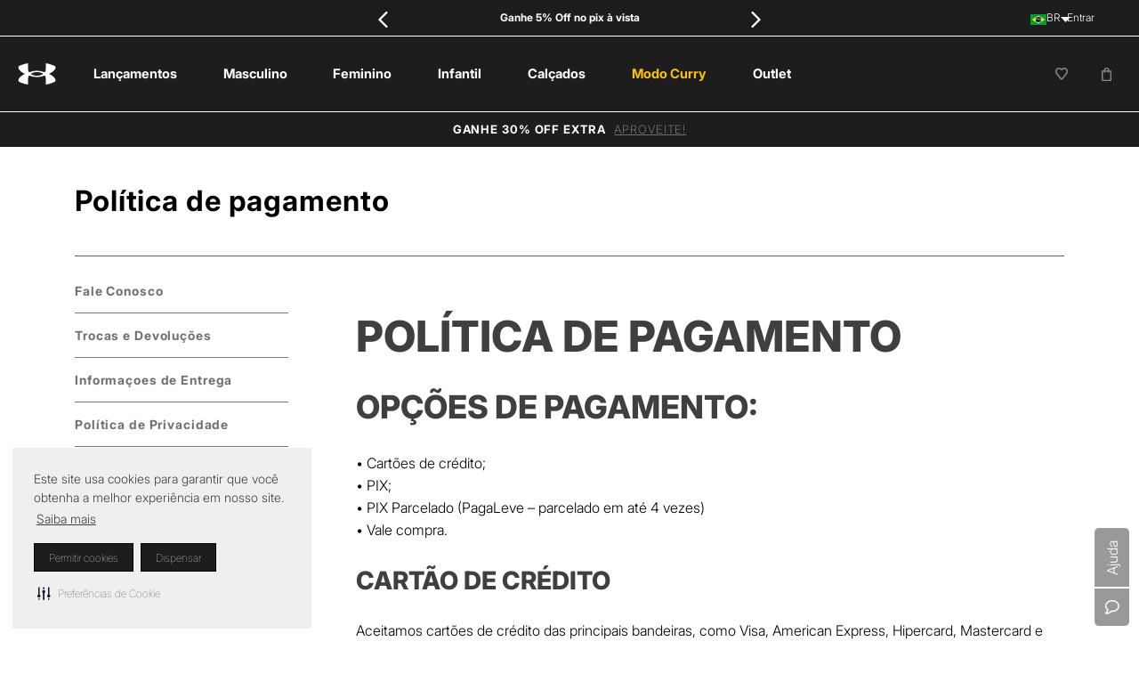

--- FILE ---
content_type: text/html; charset=utf-8
request_url: https://www.underarmour.com.br/politica-de-pagamento
body_size: 139906
content:

<!DOCTYPE html>
  <html lang="pt-BR">
  <head>
    <meta name="viewport" content="width=device-width, initial-scale=1">
    <meta name="generator" content="vtex.render-server@8.179.0">
    <meta charset='utf-8'>
    
  <script>
    document.cookie = "VtexWorkspace=master%3A-; expires=Thu, 29 Jan 2026 00:56:52 GMT; path=/; secure; samesite=none"
  </script>

    

<link rel="stylesheet" type="text/css" href="https://underarmourbr.vtexassets.com/_v/public/assets/v1/bundle/css/asset.min.css?v=3&files=theme,underarmourbr.store-theme@9.0.34$style.common,underarmourbr.store-theme@9.0.34$style.small,underarmourbr.store-theme@9.0.34$style.notsmall,underarmourbr.store-theme@9.0.34$style.large,underarmourbr.store-theme@9.0.34$style.xlarge&files=fonts,989db2448f309bfdd99b513f37c84b8f5794d2b5&files=npm,animate.css@3.7.0/animate.min.css&files=react~vtex.render-runtime@8.136.1,common&files=react~vtex.store-components@3.178.5,Container,Logo&files=react~vtex.styleguide@9.146.16,0,27,15,1,Spinner&files=react~vtex.flex-layout@0.21.5,0&files=react~vtex.admin-pages@4.59.0,HighlightOverlay&files=react~underarmourbr.custom-apps@1.0.53,Header,3,Modal&files=react~underarmourbr.store-theme@9.0.34,Zendesk,TextSlider,Menu&files=react~yourviews.yourviewsreviews@1.27.12,1&files=react~vtex.rich-text@0.16.1,index&files=react~vtex.login@2.69.1,1&files=react~vtex.minicart@2.68.0,Minicart&files=react~vtex.wish-list@1.18.2,AddProductBtn&files=react~underarmourbr.smart-hint@1.0.60,6,Search&files=overrides,vtex.product-list@0.37.5$overrides,vtex.minicart@2.68.0$overrides,vtex.checkout-container@0.8.0$overrides,underarmourbr.store-theme@9.0.34$overrides,underarmourbr.store-theme@9.0.34$fonts,underarmourbr.ua-lps@1.0.66$overrides&workspace=master"  id="styles_bundled"  crossorigin onerror="this.onerror=null;handleCSSFallback()"/>
<noscript id="styles_overrides"></noscript>


<template id="stylesFallback">
  

<link rel="stylesheet" type="text/css" href="https://underarmourbr.vtexassets.com/_v/public/vtex.styles-graphql/v1/style/underarmourbr.store-theme@9.0.34$style.common.min.css?v=1&workspace=master"  id="style_link_common" class="style_link" crossorigin />
<link rel="stylesheet" type="text/css" href="https://underarmourbr.vtexassets.com/_v/public/vtex.styles-graphql/v1/style/underarmourbr.store-theme@9.0.34$style.small.min.css?v=1&workspace=master" media="screen and (min-width: 20em)" id="style_link_small" class="style_link" crossorigin />
<link rel="stylesheet" type="text/css" href="https://underarmourbr.vtexassets.com/_v/public/vtex.styles-graphql/v1/style/underarmourbr.store-theme@9.0.34$style.notsmall.min.css?v=1&workspace=master" media="screen and (min-width: 40em)" id="style_link_notsmall" class="style_link" crossorigin />
<link rel="stylesheet" type="text/css" href="https://underarmourbr.vtexassets.com/_v/public/vtex.styles-graphql/v1/style/underarmourbr.store-theme@9.0.34$style.large.min.css?v=1&workspace=master" media="screen and (min-width: 64em)" id="style_link_large" class="style_link" crossorigin />
<link rel="stylesheet" type="text/css" href="https://underarmourbr.vtexassets.com/_v/public/vtex.styles-graphql/v1/style/underarmourbr.store-theme@9.0.34$style.xlarge.min.css?v=1&workspace=master" media="screen and (min-width: 80em)" id="style_link_xlarge" class="style_link" crossorigin />
<link rel="stylesheet" type="text/css" href="https://underarmourbr.vtexassets.com/_v/public/vtex.styles-graphql/v1/fonts/989db2448f309bfdd99b513f37c84b8f5794d2b5?v=1&workspace=master"  id="fonts_link"  crossorigin />
<link rel="preload" type="text/css" href="https://underarmourbr.vtexassets.com/_v/public/assets/v1/npm/animate.css@3.7.0/animate.min.css?workspace=master"    crossorigin  as="style" onload="this.onload=null;this.rel='stylesheet'" />
<noscript><link rel="stylesheet" type="text/css" href="https://underarmourbr.vtexassets.com/_v/public/assets/v1/npm/animate.css@3.7.0/animate.min.css?workspace=master"    crossorigin /></noscript>
<link rel="stylesheet" type="text/css" href="https://underarmourbr.vtexassets.com/_v/public/assets/v1/published/vtex.render-runtime@8.136.1/public/react/common.min.css?workspace=master"    crossorigin />
<link rel="stylesheet" type="text/css" href="https://underarmourbr.vtexassets.com/_v/public/assets/v1/published/vtex.store-components@3.178.5/public/react/Container.min.css?workspace=master"    crossorigin />
<link rel="stylesheet" type="text/css" href="https://underarmourbr.vtexassets.com/_v/public/assets/v1/published/vtex.styleguide@9.146.16/public/react/0.min.css?workspace=master"    crossorigin />
<link rel="stylesheet" type="text/css" href="https://underarmourbr.vtexassets.com/_v/public/assets/v1/published/vtex.flex-layout@0.21.5/public/react/0.min.css?workspace=master"    crossorigin />
<link rel="stylesheet" type="text/css" href="https://underarmourbr.vtexassets.com/_v/public/assets/v1/published/vtex.admin-pages@4.59.0/public/react/HighlightOverlay.min.css?workspace=master"    crossorigin />
<link rel="stylesheet" type="text/css" href="https://underarmourbr.vtexassets.com/_v/public/assets/v1/published/underarmourbr.custom-apps@1.0.53/public/react/Header.min.css?workspace=master"    crossorigin />
<link rel="stylesheet" type="text/css" href="https://underarmourbr.vtexassets.com/_v/public/assets/v1/published/vtex.styleguide@9.146.16/public/react/27.min.css?workspace=master"    crossorigin />
<link rel="stylesheet" type="text/css" href="https://underarmourbr.vtexassets.com/_v/public/assets/v1/published/underarmourbr.custom-apps@1.0.53/public/react/3.min.css?workspace=master"    crossorigin />
<link rel="stylesheet" type="text/css" href="https://underarmourbr.vtexassets.com/_v/public/assets/v1/published/underarmourbr.custom-apps@1.0.53/public/react/Modal.min.css?workspace=master"    crossorigin />
<link rel="stylesheet" type="text/css" href="https://underarmourbr.vtexassets.com/_v/public/assets/v1/published/underarmourbr.store-theme@9.0.34/public/react/Zendesk.min.css?workspace=master"    crossorigin />
<link rel="stylesheet" type="text/css" href="https://underarmourbr.vtexassets.com/_v/public/assets/v1/published/yourviews.yourviewsreviews@1.27.12/public/react/1.min.css?workspace=master"    crossorigin />
<link rel="stylesheet" type="text/css" href="https://underarmourbr.vtexassets.com/_v/public/assets/v1/published/vtex.styleguide@9.146.16/public/react/15.min.css?workspace=master"    crossorigin />
<link rel="stylesheet" type="text/css" href="https://underarmourbr.vtexassets.com/_v/public/assets/v1/published/vtex.styleguide@9.146.16/public/react/1.min.css?workspace=master"    crossorigin />
<link rel="stylesheet" type="text/css" href="https://underarmourbr.vtexassets.com/_v/public/assets/v1/published/vtex.styleguide@9.146.16/public/react/Spinner.min.css?workspace=master"    crossorigin />
<link rel="stylesheet" type="text/css" href="https://underarmourbr.vtexassets.com/_v/public/assets/v1/published/vtex.rich-text@0.16.1/public/react/index.min.css?workspace=master"    crossorigin />
<link rel="stylesheet" type="text/css" href="https://underarmourbr.vtexassets.com/_v/public/assets/v1/published/underarmourbr.store-theme@9.0.34/public/react/TextSlider.min.css?workspace=master"    crossorigin />
<link rel="stylesheet" type="text/css" href="https://underarmourbr.vtexassets.com/_v/public/assets/v1/published/underarmourbr.store-theme@9.0.34/public/react/Menu.min.css?workspace=master"    crossorigin />
<link rel="stylesheet" type="text/css" href="https://underarmourbr.vtexassets.com/_v/public/assets/v1/published/vtex.login@2.69.1/public/react/1.min.css?workspace=master"    crossorigin />
<link rel="stylesheet" type="text/css" href="https://underarmourbr.vtexassets.com/_v/public/assets/v1/published/vtex.store-components@3.178.5/public/react/Logo.min.css?workspace=master"    crossorigin />
<link rel="stylesheet" type="text/css" href="https://underarmourbr.vtexassets.com/_v/public/assets/v1/published/vtex.minicart@2.68.0/public/react/Minicart.min.css?workspace=master"    crossorigin />
<link rel="stylesheet" type="text/css" href="https://underarmourbr.vtexassets.com/_v/public/assets/v1/published/vtex.wish-list@1.18.2/public/react/AddProductBtn.min.css?workspace=master"    crossorigin />
<link rel="stylesheet" type="text/css" href="https://underarmourbr.vtexassets.com/_v/public/assets/v1/published/underarmourbr.smart-hint@1.0.60/public/react/6.min.css?workspace=master"    crossorigin />
<link rel="stylesheet" type="text/css" href="https://underarmourbr.vtexassets.com/_v/public/assets/v1/published/underarmourbr.smart-hint@1.0.60/public/react/Search.min.css?workspace=master"    crossorigin />
<noscript id="styles_overrides"></noscript>

<link rel="stylesheet" type="text/css" href="https://underarmourbr.vtexassets.com/_v/public/vtex.styles-graphql/v1/overrides/vtex.product-list@0.37.5$overrides.css?v=1&workspace=master"  id="override_link_0" class="override_link" crossorigin />
<link rel="stylesheet" type="text/css" href="https://underarmourbr.vtexassets.com/_v/public/vtex.styles-graphql/v1/overrides/vtex.minicart@2.68.0$overrides.css?v=1&workspace=master"  id="override_link_1" class="override_link" crossorigin />
<link rel="stylesheet" type="text/css" href="https://underarmourbr.vtexassets.com/_v/public/vtex.styles-graphql/v1/overrides/vtex.checkout-container@0.8.0$overrides.css?v=1&workspace=master"  id="override_link_2" class="override_link" crossorigin />
<link rel="stylesheet" type="text/css" href="https://underarmourbr.vtexassets.com/_v/public/vtex.styles-graphql/v1/overrides/underarmourbr.store-theme@9.0.34$overrides.css?v=1&workspace=master"  id="override_link_3" class="override_link" crossorigin />
<link rel="stylesheet" type="text/css" href="https://underarmourbr.vtexassets.com/_v/public/vtex.styles-graphql/v1/overrides/underarmourbr.store-theme@9.0.34$fonts.css?v=1&workspace=master"  id="override_link_4" class="override_link" crossorigin />
<link rel="stylesheet" type="text/css" href="https://underarmourbr.vtexassets.com/_v/public/vtex.styles-graphql/v1/overrides/underarmourbr.ua-lps@1.0.66$overrides.css?v=1&workspace=master"  id="override_link_5" class="override_link" crossorigin />

</template>
<script>
  function handleCSSFallback() {
    var fallbackTemplate = document.querySelector('template#stylesFallback');
    var fallbackContent = fallbackTemplate.content.cloneNode(true);
    document.head.appendChild(fallbackContent);
  }
</script>

    
    <!--pixel:start:vtex.request-capture-->
<script >!function(e,t,c,n,r,a,i){a=e.vtexrca=e.vtexrca||function(){(a.q=a.q||[]).push(arguments)},a.l=+new Date,i=t.createElement(c),i.async=!0,i.src=n,r=t.getElementsByTagName(c)[0],r.parentNode.insertBefore(i,r)}(window,document,"script","https://io.vtex.com.br/rc/rc.js"),vtexrca("init")</script>
<script >!function(e,t,n,a,c,f,o){f=e.vtexaf=e.vtexaf||function(){(f.q=f.q||[]).push(arguments)},f.l=+new Date,o=t.createElement(n),o.async=!0,o.src=a,c=t.getElementsByTagName(n)[0],c.parentNode.insertBefore(o,c)}(window,document,"script","https://activity-flow.vtex.com/af/af.js")</script>

<!--pixel:end:vtex.request-capture-->
<!--pixel:start:vtex.facebook-pixel-->
<script >!function(e,t,n,a,c,o,s){e.fbq||(c=e.fbq=function(){c.callMethod?c.callMethod.apply(c,arguments):c.queue.push(arguments)},e._fbq||(e._fbq=c),c.push=c,c.loaded=!0,c.version="2.0",c.queue=[],o=t.createElement(n),o.async=!0,o.src=a,s=t.head.getElementsByTagName(n)[0],s.parentNode.insertBefore(o,s))}(window,document,"script","https://connect.facebook.net/en_US/fbevents.js"),fbq("init","",{},{agent:"plvtex"}),fbq("track","PageView")</script>

<!--pixel:end:vtex.facebook-pixel-->
<!--pixel:start:vtex.google-tag-manager-->
<script >
  (function() {
    var gtmId = "GTM-WQ9HXBL";
    var sendGA4EventsValue = "true"
    var sendGA4Events = sendGA4EventsValue == 'true'

    window.__gtm__ = {
      sendGA4Events
    }
    
    if (!gtmId) {
      console.error('Warning: No Google Tag Manager ID is defined. Please configure it in the apps admin.');
    } else {
      window.dataLayer = window.dataLayer || [];
      window.dataLayer.push({ 'gtm.blacklist': [] });
      // GTM script snippet. Taken from: https://developers.google.com/tag-manager/quickstart
      (function(w,d,s,l,i){w[l]=w[l]||[];w[l].push({'gtm.start':
      new Date().getTime(),event:'gtm.js'});var f=d.getElementsByTagName(s)[0],
      j=d.createElement(s),dl=l!='dataLayer'?'&l='+l:'';j.async=true;j.src=
      'https://www.googletagmanager.com/gtm.js?id='+i+dl;f.parentNode.insertBefore(j,f);
      })(window,document,'script','dataLayer',gtmId)
    }
  })()
</script>

<!--pixel:end:vtex.google-tag-manager-->
<!--pixel:start:vtex.hotjar-->
<script >
  (function() {
    var siteId = "3456679";
    if (!siteId) {
      console.error('Warning: No Site ID is defined. Please configure it in the apps admin.');
      return
    }
    (function(h,o,t,j,a,r){
        h.hj=h.hj||function(){(h.hj.q=h.hj.q||[]).push(arguments)};
        h._hjSettings={hjid:siteId,hjsv:6};
        a=o.getElementsByTagName('head')[0];
        r=o.createElement('script');r.async=1;
        r.src=t+h._hjSettings.hjid+j+h._hjSettings.hjsv;
        a.appendChild(r);
    })(window,document,'https://static.hotjar.com/c/hotjar-','.js?sv=');
  })()
</script>
<!--pixel:end:vtex.hotjar-->
<!--pixel:start:vtex.facebook-fbe-->
<script src="https://capi-automation.s3.us-east-2.amazonaws.com/public/client_js/capiParamBuilder/clientParamBuilder.bundle.js"></script>
<script >clientParamBuilder.processAndCollectParams(window.location.href)</script>
<script >
  !function (f, b, e, v, n, t, s) {
    if (f.fbq) return; n = f.fbq = function () {
      if (arguments[1] === "Purchase" && typeof arguments[3]?.eventID === "undefined" && arguments[2]?.content_type !== "product") return;
      if (arguments[1] === "AddToCart" && typeof arguments[3]?.eventID === "undefined" && arguments[2]?.content_type !== "product") return;
      if (arguments[1] === "PageView" && typeof arguments[3]?.eventID === "undefined") return;
      if (arguments[1] === "Search" && typeof arguments[3]?.eventID === "undefined") return;
      if (arguments[1] === "ViewContent" && typeof arguments[3]?.eventID === "undefined" && arguments[2]?.content_type !== "product") return;
      n.callMethod ?
      n.callMethod.apply(n, arguments) : n.queue.push(arguments)
    };
    if (!f._fbq) f._fbq = n; n.push = n; n.loaded = !0; n.version = '2.0';
    n.queue = []; t = b.createElement(e); t.async = !0;
    t.src = v; s = b.head.getElementsByTagName(e)[0];
    s.parentNode.insertBefore(t, s)
  }(window, document, 'script',
    'https://connect.facebook.net/en_US/fbevents.js');

  fbq.disablePushState = true;
  fbq.allowDuplicatePageViews = true;
  window.pixelId = "";
  window.fbPixelItemPrefix = "";
  window.fireEvents = window.pixelId !== "" && "false".toLowerCase() !== 'false';
  fbeConsentSetting = "false";
  if (fbeConsentSetting == 'true'){
        fbq('consent', 'revoke')
        document.cookie = "fbe_consent=false; SameSite=None; Secure"
        }
</script>
<!--pixel:end:vtex.facebook-fbe-->
<!--pixel:start:vtexventures.livestreaming-free-->
<script >
  ;(async () => {
    const SCRIPT_ID = 'nz-runtime-script'
    const SRC_ATTR = 'data-src'
    const LS_KEY = 'nizza:runtime-script:url'

    const sleep = (ms) => new Promise((r) => setTimeout(r, ms))
    const err = (msg) => new Error(`[ls-pixel] ${msg}`)
    const log = (level = 'log', ...args) =>
      (console[level] || console.log).apply(console, ['[ls-pixel]', ...args])

    const waitForRuntime = async (timeout = 60000, interval = 50) => {
      const end = Date.now() + timeout
      while (Date.now() < end) {
        const rt = window.__RUNTIME__
        if (
          rt &&
          rt.account &&
          rt.workspace &&
          typeof rt.production === 'boolean'
        ) {
          return rt
        }
        await sleep(interval)
      }
      throw err('Timeout waiting for __RUNTIME__')
    }

    const getLocalUrl = () => {
      try {
        return localStorage.getItem(LS_KEY)
      } catch {
        return null
      }
    }

    const buildUrl = (rt) => {
      const override = getLocalUrl()
      if (override) return override
      const { account, workspace, production: isProd } = rt
      const map = {
        'livestreamingdemo.qadev': 'dev',
        'livestreamingdemo.qaprod': 'staging',
      }
      const env =
        map[`${account}.${workspace}`] || (isProd ? 'prod' : 'main-dev')
      return `https://cdn.nizza.com/runtime-script/${env}/nz-rs-index.js`
    }

    const isLoaded = (src) => {
      const el = document.getElementById(SCRIPT_ID)
      return !!el && (el.getAttribute(SRC_ATTR) || '') === src
    }

    const loadInline = async (src, ms = 15000) => {
      const hasAbort = typeof AbortController !== 'undefined'
      const ctrl = hasAbort ? new AbortController() : null
      const timer = hasAbort ? setTimeout(() => ctrl.abort(), ms) : null
      const opts = hasAbort
        ? { signal: ctrl.signal, mode: 'cors', credentials: 'omit' }
        : { mode: 'cors', credentials: 'omit' }
      const res = await fetch(src, opts)
      if (timer) clearTimeout(timer)
      if (!res.ok) throw err(`Failed to fetch: ${res.status}`)
      const code = await res.text()
      const existing = document.getElementById(SCRIPT_ID)
      if (existing) existing.remove()
      const s = document.createElement('script')
      s.id = SCRIPT_ID
      s.setAttribute(SRC_ATTR, src)
      s.textContent = code
      document.head.appendChild(s)
    }

    try {
      const rt = await waitForRuntime()
      const url = buildUrl(rt)
      if (isLoaded(url)) return log('Script already loaded:', url)
      await loadInline(url)
      log('Script loaded:', url)
    } catch (err) {
      log('error', err)
    }
  })()
</script>

<!--pixel:end:vtexventures.livestreaming-free-->
<!--pixel:start:sizebay.sizebay-->
<script ></script>

<!--pixel:end:sizebay.sizebay-->
<!--pixel:start:underarmourbr.store-theme-->
<script id="ze-snippet" src="https://static.zdassets.com/ekr/snippet.js?key=68f2fdc7-feec-4603-9da3-6f1f123d5b93"></script>
<!--pixel:end:underarmourbr.store-theme-->
<!--pixel:start:pushnewsbr.pushnews-->
<script >!function(){var n;"fa85aa42-83b6-4eda-8c8d-b54e3abb8602"&&(n=document.createElement("script"),n.src="https://cdn.pn.vg/push/pushnews-launcher.js?appId=fa85aa42-83b6-4eda-8c8d-b54e3abb8602",n.async=!0,document.head.appendChild(n))}()</script>

<!--pixel:end:pushnewsbr.pushnews-->
<!--pixel:start:activecampaignpartnerus.activecampaign-->
<script >
  console.log("ACTIVE CAMPAIGN PIXEL HEAD")

  function sendData(data,url){
    const fetchOptions = {
      method: 'POST',
      headers: {'Content-Type': 'application/json'},
      body: JSON.stringify(data)
    };
    try {
      fetch(url, fetchOptions)
    } catch (error) {
      console.log(error)
    }
  }

  async function handleEvents(e) {
    switch(e.data.eventName){
      case 'vtex:userData':
        if(e.data.isAuthenticated){
          const userInfo = {
            "contact": {
              "email": e.data.email
            }
          }
          const url = '/api/io/activeCampaign/updateCreateContact'
          sendData(userInfo,url)
        }
      break
      case "vtex:orderPlaced":
          const fetchOptions = {
            method: 'GET',
            headers: {'Content-Type': 'application/json'}
          };

          try {
            const user = await fetch('/api/vtexid/pub/authenticated/user', fetchOptions).then(response => response.json())
            const url = '/api/io/activeCampaign/sendOrder'
            const orderData = {
              data: {...e.data},
              user
            }

            if(e.data && url){
              sendData(orderData,url)
            }
          } catch (error) {
            console.log(error)
          }
      break
    }
  }

  window.addEventListener('message', handleEvents)
</script>

<!--pixel:end:activecampaignpartnerus.activecampaign-->
<!--pixel:start:underarmourbr.trustvox-->
<script >window.appsetting_trustvox_storeId="110886",window.appsetting_trustvox_staging="false",window.appsetting_trustvox_colt="7"</script>

<style type="text/css">.trustvox-widget-rating .trustvox-shelf-container,.trustvox-widget-rating .ts-shelf-container{display:inline-block}.trustvox-widget-rating span.rating-click-here{top:-3px;display:inline-block;position:relative;color:#daa81d;font-size:12px}.trustvox-widget-rating:hover span.rating-click-here{text-decoration:underline}.trustvox-container{width:100%}</style>

<!--pixel:end:underarmourbr.trustvox-->


  <title data-react-helmet="true"></title>
<meta data-react-helmet="true" property="og:type" content="website"/><meta data-react-helmet="true" property="og:url" content="https://www.underarmour.com.br/politica-de-pagamento"/><meta data-react-helmet="true" property="og:description" content="Encontre roupas, calçados e acessórios esportivos de alta performance na Under Armour Brasil. Confira as últimas novidades e promoções!"/><meta data-react-helmet="true" name="viewport" content="width=device-width, initial-scale=1"/><meta data-react-helmet="true" name="description" content="Encontre roupas, calçados e acessórios esportivos de alta performance na Under Armour Brasil. Confira as últimas novidades e promoções!"/><meta data-react-helmet="true" name="copyright" content="Under Armour"/><meta data-react-helmet="true" name="author" content="Under Armour"/><meta data-react-helmet="true" name="country" content="BRA"/><meta data-react-helmet="true" name="language" content="pt-BR"/><meta data-react-helmet="true" name="currency" content="BRL"/><meta data-react-helmet="true" name="robots" content="index, follow"/><meta data-react-helmet="true" name="storefront" content="store_framework"/>
<script data-react-helmet="true" src="https://www.google.com/recaptcha/enterprise.js?render=6LdV7CIpAAAAAPUrHXWlFArQ5hSiNQJk6Ja-vcYM&amp;hl=pt-BR" async="true"></script><script data-react-helmet="true" >
            {
              const style = document.createElement('style')

              style.textContent = '.grecaptcha-badge {visibility: hidden; }'
              document.head.appendChild(style)
            }
          </script>
  
  
  <link data-react-helmet="true" href="https://underarmourbr.vteximg.com.br/arquivos/favicon.ico" rel="shortcut icon" type="image/png"/><link data-react-helmet="true" rel="canonical" href="https://www.underarmour.com.br/politica-de-pagamento"/>
</head>
<body class="bg-base">
  <div id="styles_iconpack" style="display:none"><svg class="dn" height="0" version="1.1" width="0" xmlns="http://www.w3.org/2000/svg"><defs><g id="bnd-logo"><path d="M14.8018 2H2.8541C1.92768 2 1.33445 2.93596 1.76795 3.71405L2.96368 5.86466H0.796482C0.659276 5.8647 0.524407 5.89841 0.404937 5.96253C0.285467 6.02665 0.185446 6.119 0.114562 6.23064C0.0436777 6.34228 0.0043325 6.46943 0.000337815 6.59976C-0.00365688 6.73009 0.0278339 6.8592 0.0917605 6.97457L3.93578 13.8888C4.00355 14.0104 4.10491 14.1121 4.22896 14.1831C4.35301 14.254 4.49507 14.2915 4.63987 14.2915C4.78466 14.2915 4.92672 14.254 5.05077 14.1831C5.17483 14.1121 5.27618 14.0104 5.34395 13.8888L6.38793 12.0211L7.69771 14.3775C8.15868 15.2063 9.40744 15.2078 9.87001 14.38L15.8585 3.67064C16.2818 2.91319 15.7043 2 14.8018 2ZM9.43491 6.57566L6.85274 11.1944C6.80761 11.2753 6.74016 11.3429 6.65762 11.3901C6.57508 11.4373 6.48058 11.4622 6.38426 11.4622C6.28794 11.4622 6.19344 11.4373 6.1109 11.3901C6.02836 11.3429 5.96091 11.2753 5.91578 11.1944L3.35853 6.59509C3.31587 6.51831 3.29482 6.43236 3.2974 6.34558C3.29998 6.25879 3.3261 6.17411 3.37325 6.09974C3.4204 6.02538 3.48696 5.96385 3.56649 5.92112C3.64601 5.87839 3.73581 5.85591 3.82717 5.85585H8.97937C9.06831 5.85591 9.15572 5.87782 9.23312 5.91945C9.31052 5.96108 9.37529 6.02102 9.42113 6.09345C9.46697 6.16588 9.49232 6.24834 9.49474 6.33283C9.49716 6.41732 9.47655 6.50097 9.43491 6.57566Z" fill="currentColor"/><path d="M14.8018 2H2.8541C1.92768 2 1.33445 2.93596 1.76795 3.71405L2.96368 5.86466H0.796482C0.659276 5.8647 0.524407 5.89841 0.404937 5.96253C0.285467 6.02665 0.185446 6.119 0.114562 6.23064C0.0436777 6.34228 0.0043325 6.46943 0.000337815 6.59976C-0.00365688 6.73009 0.0278339 6.8592 0.0917605 6.97457L3.93578 13.8888C4.00355 14.0104 4.10491 14.1121 4.22896 14.1831C4.35301 14.254 4.49507 14.2915 4.63987 14.2915C4.78466 14.2915 4.92672 14.254 5.05077 14.1831C5.17483 14.1121 5.27618 14.0104 5.34395 13.8888L6.38793 12.0211L7.69771 14.3775C8.15868 15.2063 9.40744 15.2078 9.87001 14.38L15.8585 3.67064C16.2818 2.91319 15.7043 2 14.8018 2ZM9.43491 6.57566L6.85274 11.1944C6.80761 11.2753 6.74016 11.3429 6.65762 11.3901C6.57508 11.4373 6.48058 11.4622 6.38426 11.4622C6.28794 11.4622 6.19344 11.4373 6.1109 11.3901C6.02836 11.3429 5.96091 11.2753 5.91578 11.1944L3.35853 6.59509C3.31587 6.51831 3.29482 6.43236 3.2974 6.34558C3.29998 6.25879 3.3261 6.17411 3.37325 6.09974C3.4204 6.02538 3.48696 5.96385 3.56649 5.92112C3.64601 5.87839 3.73581 5.85591 3.82717 5.85585H8.97937C9.06831 5.85591 9.15572 5.87782 9.23312 5.91945C9.31052 5.96108 9.37529 6.02102 9.42113 6.09345C9.46697 6.16588 9.49232 6.24834 9.49474 6.33283C9.49716 6.41732 9.47655 6.50097 9.43491 6.57566Z" fill="currentColor"/></g><g id="hpa-arrow-from-bottom"><path d="M7.00001 3.4V12H9.00001V3.4L13 7.4L14.4 6L8.70001 0.3C8.30001 -0.1 7.70001 -0.1 7.30001 0.3L1.60001 6L3.00001 7.4L7.00001 3.4Z" fill="currentColor"/><path d="M15 14H1V16H15V14Z" fill="currentColor"/></g><g id="hpa-arrow-to-bottom"><path d="M8.00001 12C8.30001 12 8.50001 11.9 8.70001 11.7L14.4 6L13 4.6L9.00001 8.6V0H7.00001V8.6L3.00001 4.6L1.60001 6L7.30001 11.7C7.50001 11.9 7.70001 12 8.00001 12Z" fill="currentColor"/><path d="M15 14H1V16H15V14Z" fill="currentColor"/></g><g id="hpa-arrow-back"><path d="M5.5 15.5002C5.75781 15.5002 5.92969 15.4169 6.10156 15.2502L11 10.5002L9.79687 9.33356L6.35938 12.6669L6.35938 0H4.64063L4.64062 12.6669L1.20312 9.33356L0 10.5002L4.89844 15.2502C5.07031 15.4169 5.24219 15.5002 5.5 15.5002Z" transform="translate(16.0002) rotate(90)" fill="currentColor"/></g><g id="hpa-calendar"><path d="M5.66667 7.2H4.11111V8.8H5.66667V7.2ZM8.77778 7.2H7.22222V8.8H8.77778V7.2ZM11.8889 7.2H10.3333V8.8H11.8889V7.2ZM13.4444 1.6H12.6667V0H11.1111V1.6H4.88889V0H3.33333V1.6H2.55556C1.69222 1.6 1.00778 2.32 1.00778 3.2L1 14.4C1 15.28 1.69222 16 2.55556 16H13.4444C14.3 16 15 15.28 15 14.4V3.2C15 2.32 14.3 1.6 13.4444 1.6ZM13.4444 14.4H2.55556V5.6H13.4444V14.4Z" fill="currentColor"/></g><g id="hpa-cart"><path d="M15.0503 3.0002H4.92647C4.81221 3.00072 4.7012 2.96234 4.6118 2.89142C4.52239 2.8205 4.45996 2.72129 4.43483 2.6102L4.01342 0.800203C3.96651 0.570928 3.84041 0.365306 3.65708 0.219131C3.47375 0.0729566 3.24479 -0.00451449 3.01006 0.000203439H0.501677C0.368624 0.000203439 0.241021 0.0528819 0.146938 0.14665C0.0528551 0.240418 0 0.367595 0 0.500203L0 1.5002C0 1.63281 0.0528551 1.75999 0.146938 1.85376C0.241021 1.94753 0.368624 2.0002 0.501677 2.0002H1.80604C1.92077 1.9978 2.03274 2.03548 2.12253 2.10671C2.21232 2.17794 2.27429 2.27823 2.29768 2.3902L4.01342 10.2002C4.06032 10.4295 4.18642 10.6351 4.36975 10.7813C4.55308 10.9274 4.78204 11.0049 5.01677 11.0002H13.0436C13.2478 10.9891 13.4436 10.9161 13.605 10.791C13.7664 10.6659 13.8856 10.4947 13.9466 10.3002L15.9533 4.3002C15.9995 4.15468 16.0116 4.00057 15.9888 3.84965C15.9659 3.69874 15.9088 3.55504 15.8216 3.42956C15.7344 3.30408 15.6196 3.20015 15.4859 3.12573C15.3522 3.0513 15.2032 3.00837 15.0503 3.0002Z" fill="currentColor"/><path d="M5.02682 16.0002C6.13509 16.0002 7.03353 15.1048 7.03353 14.0002C7.03353 12.8956 6.13509 12.0002 5.02682 12.0002C3.91855 12.0002 3.02011 12.8956 3.02011 14.0002C3.02011 15.1048 3.91855 16.0002 5.02682 16.0002Z" fill="currentColor"/><path d="M13.0737 16.0002C14.182 16.0002 15.0804 15.1048 15.0804 14.0002C15.0804 12.8956 14.182 12.0002 13.0737 12.0002C11.9655 12.0002 11.067 12.8956 11.067 14.0002C11.067 15.1048 11.9655 16.0002 13.0737 16.0002Z" fill="currentColor"/></g><g id="hpa-delete"><path d="M7 7H5V13H7V7Z" fill="currentColor"/><path d="M11 7H9V13H11V7Z" fill="currentColor"/><path d="M12 1C12 0.4 11.6 0 11 0H5C4.4 0 4 0.4 4 1V3H0V5H1V15C1 15.6 1.4 16 2 16H14C14.6 16 15 15.6 15 15V5H16V3H12V1ZM6 2H10V3H6V2ZM13 5V14H3V5H13Z" fill="currentColor"/></g><g id="mpa-play"><path d="M3.5241 0.937906C2.85783 0.527894 2 1.00724 2 1.78956V14.2104C2 14.9928 2.85783 15.4721 3.5241 15.0621L13.6161 8.85166C14.2506 8.46117 14.2506 7.53883 13.6161 7.14834L3.5241 0.937906Z" fill="currentColor"/></g><g id="mpa-pause"><rect width="6" height="16" fill="currentColor"/><rect x="10" width="6" height="16" fill="currentColor"/></g><g id="sti-volume-on"><path d="M0 5.2634V10.7366H3.55556L8 15.2976V0.702394L3.55556 5.2634H0ZM12 8C12 6.3854 11.0933 4.99886 9.77778 4.32383V11.667C11.0933 11.0011 12 9.6146 12 8ZM9.77778 0V1.87913C12.3467 2.66363 14.2222 5.10832 14.2222 8C14.2222 10.8917 12.3467 13.3364 9.77778 14.1209V16C13.3422 15.1699 16 11.9042 16 8C16 4.09578 13.3422 0.830103 9.77778 0V0Z" fill="currentColor"/></g><g id="sti-volume-off"><path d="M12 8C12 6.42667 11.0933 5.07556 9.77778 4.41778V6.38222L11.9556 8.56C11.9822 8.38222 12 8.19556 12 8V8ZM14.2222 8C14.2222 8.83556 14.0444 9.61778 13.7422 10.3467L15.0844 11.6889C15.6711 10.5867 16 9.33333 16 8C16 4.19556 13.3422 1.01333 9.77778 0.204444V2.03556C12.3467 2.8 14.2222 5.18222 14.2222 8ZM1.12889 0L0 1.12889L4.20444 5.33333H0V10.6667H3.55556L8 15.1111V9.12889L11.7778 12.9067C11.1822 13.3689 10.5156 13.7333 9.77778 13.9556V15.7867C11.0044 15.5111 12.1156 14.9422 13.0578 14.1778L14.8711 16L16 14.8711L8 6.87111L1.12889 0ZM8 0.888889L6.14222 2.74667L8 4.60444V0.888889Z" fill="currentColor"/></g><g id="hpa-profile"><path d="M7.99 8C10.1964 8 11.985 6.20914 11.985 4C11.985 1.79086 10.1964 0 7.99 0C5.78362 0 3.995 1.79086 3.995 4C3.995 6.20914 5.78362 8 7.99 8Z" fill="currentColor"/><path d="M14.8215 11.38C15.1694 11.5401 15.4641 11.7969 15.6704 12.12C15.8791 12.442 15.9933 12.8162 16 13.2V15.49V16H15.4906H0.509363H0V15.49V13.2C0.000731876 12.8181 0.107964 12.4441 0.309613 12.12C0.515896 11.7969 0.810577 11.5401 1.15855 11.38C3.31243 10.4409 5.64096 9.97049 7.99001 9.99999C10.3391 9.97049 12.6676 10.4409 14.8215 11.38Z" fill="currentColor"/></g><g id="hpa-save"><path d="M11.7 0.3C11.5 0.1 11.3 0 11 0H10V3C10 3.6 9.6 4 9 4H4C3.4 4 3 3.6 3 3V0H1C0.4 0 0 0.4 0 1V15C0 15.6 0.4 16 1 16H15C15.6 16 16 15.6 16 15V5C16 4.7 15.9 4.5 15.7 4.3L11.7 0.3ZM13 14H3V11C3 10.4 3.4 10 4 10H12C12.6 10 13 10.4 13 11V14Z" fill="currentColor"/><path d="M9 0H7V3H9V0Z" fill="currentColor"/></g><g id="hpa-search"><path d="M15.707 13.293L13 10.586C13.63 9.536 14 8.311 14 7C14 3.14 10.859 0 7 0C3.141 0 0 3.14 0 7C0 10.86 3.141 14 7 14C8.312 14 9.536 13.631 10.586 13L13.293 15.707C13.488 15.902 13.744 16 14 16C14.256 16 14.512 15.902 14.707 15.707L15.707 14.707C16.098 14.316 16.098 13.684 15.707 13.293ZM7 12C4.239 12 2 9.761 2 7C2 4.239 4.239 2 7 2C9.761 2 12 4.239 12 7C12 9.761 9.761 12 7 12Z" fill="currentColor"/></g><g id="hpa-hamburguer-menu"><path fill="currentColor" d="M15,7H1C0.4,7,0,7.4,0,8s0.4,1,1,1h14c0.6,0,1-0.4,1-1S15.6,7,15,7z"/><path fill="currentColor" d="M15,1H1C0.4,1,0,1.4,0,2s0.4,1,1,1h14c0.6,0,1-0.4,1-1S15.6,1,15,1z"/><path fill="currentColor" d="M15,13H1c-0.6,0-1,0.4-1,1s0.4,1,1,1h14c0.6,0,1-0.4,1-1S15.6,13,15,13z"/></g><g id="hpa-location-marker"><path d="M19.9655 10.4828C19.9655 16.3448 10.4828 26 10.4828 26C10.4828 26 1 16.431 1 10.4828C1 4.44828 5.91379 1 10.4828 1C15.0517 1 19.9655 4.53448 19.9655 10.4828Z" stroke="currentColor" stroke-width="2" stroke-miterlimit="10" stroke-linecap="round" stroke-linejoin="round"/><path d="M10.4827 13.069C11.911 13.069 13.0689 11.9111 13.0689 10.4828C13.0689 9.05443 11.911 7.89655 10.4827 7.89655C9.05437 7.89655 7.89648 9.05443 7.89648 10.4828C7.89648 11.9111 9.05437 13.069 10.4827 13.069Z" stroke="currentColor" stroke-width="2" stroke-miterlimit="10" stroke-linecap="round" stroke-linejoin="round"/></g><g id="hpa-telemarketing"><path d="M14 10V7C14 3.68629 11.3137 1 8 1V1C4.68629 1 2 3.68629 2 7V10" stroke="currentColor" stroke-width="1.5"/><path d="M14 10V10C14 12.2091 12.2091 14 10 14H8" stroke="currentColor" stroke-width="1.5"/><rect y="7" width="3" height="5" rx="1" fill="currentColor"/><rect x="11" y="12" width="4" height="5" rx="2" transform="rotate(90 11 12)" fill="currentColor"/><rect x="13" y="7" width="3" height="5" rx="1" fill="currentColor"/></g><g id="mpa-globe"><path d="M8,0C3.6,0,0,3.6,0,8s3.6,8,8,8s8-3.6,8-8S12.4,0,8,0z M13.9,7H12c-0.1-1.5-0.4-2.9-0.8-4.1 C12.6,3.8,13.6,5.3,13.9,7z M8,14c-0.6,0-1.8-1.9-2-5H10C9.8,12.1,8.6,14,8,14z M6,7c0.2-3.1,1.3-5,2-5s1.8,1.9,2,5H6z M4.9,2.9 C4.4,4.1,4.1,5.5,4,7H2.1C2.4,5.3,3.4,3.8,4.9,2.9z M2.1,9H4c0.1,1.5,0.4,2.9,0.8,4.1C3.4,12.2,2.4,10.7,2.1,9z M11.1,13.1 c0.5-1.2,0.7-2.6,0.8-4.1h1.9C13.6,10.7,12.6,12.2,11.1,13.1z" fill="currentColor"/></g><g id="mpa-filter-settings"><path d="M4 5V1" stroke="#4F4F4F" stroke-miterlimit="10" stroke-linecap="round" stroke-linejoin="round"/><path d="M4 16V14" stroke="#4F4F4F" stroke-miterlimit="10" stroke-linecap="round" stroke-linejoin="round"/><path d="M13 12V16" stroke="#4F4F4F" stroke-miterlimit="10" stroke-linecap="round" stroke-linejoin="round"/><path d="M13 1V3" stroke="#4F4F4F" stroke-miterlimit="10" stroke-linecap="round" stroke-linejoin="round"/><path d="M4 14C5.65685 14 7 12.6569 7 11C7 9.34315 5.65685 8 4 8C2.34315 8 1 9.34315 1 11C1 12.6569 2.34315 14 4 14Z" stroke="#4F4F4F" stroke-miterlimit="10" stroke-linecap="round" stroke-linejoin="round"/><path d="M13 9C14.6569 9 16 7.65685 16 6C16 4.34315 14.6569 3 13 3C11.3431 3 10 4.34315 10 6C10 7.65685 11.3431 9 13 9Z" stroke="#4F4F4F" stroke-miterlimit="10" stroke-linecap="round" stroke-linejoin="round"/></g><g id="mpa-single-item"><path d="M10.2857 0H1.71429C0.685714 0 0 0.685714 0 1.71429V10.2857C0 11.3143 0.685714 12 1.71429 12H10.2857C11.3143 12 12 11.3143 12 10.2857V1.71429C12 0.685714 11.3143 0 10.2857 0Z" fill="currentColor"/><rect y="14" width="12" height="2" rx="1" fill="currentColor"/></g><g id="mpa-gallery"><path d="M6 0H1C0.4 0 0 0.4 0 1V6C0 6.6 0.4 7 1 7H6C6.6 7 7 6.6 7 6V1C7 0.4 6.6 0 6 0Z" fill="currentColor"/><path d="M15 0H10C9.4 0 9 0.4 9 1V6C9 6.6 9.4 7 10 7H15C15.6 7 16 6.6 16 6V1C16 0.4 15.6 0 15 0Z" fill="currentColor"/><path d="M6 9H1C0.4 9 0 9.4 0 10V15C0 15.6 0.4 16 1 16H6C6.6 16 7 15.6 7 15V10C7 9.4 6.6 9 6 9Z" fill="currentColor"/><path d="M15 9H10C9.4 9 9 9.4 9 10V15C9 15.6 9.4 16 10 16H15C15.6 16 16 15.6 16 15V10C16 9.4 15.6 9 15 9Z" fill="currentColor"/></g><g id="mpa-list-items"><path d="M6 0H1C0.4 0 0 0.4 0 1V6C0 6.6 0.4 7 1 7H6C6.6 7 7 6.6 7 6V1C7 0.4 6.6 0 6 0Z" fill="currentColor"/><rect x="9" width="7" height="3" rx="1" fill="currentColor"/><rect x="9" y="4" width="4" height="3" rx="1" fill="currentColor"/><rect x="9" y="9" width="7" height="3" rx="1" fill="currentColor"/><rect x="9" y="13" width="4" height="3" rx="1" fill="currentColor"/><path d="M6 9H1C0.4 9 0 9.4 0 10V15C0 15.6 0.4 16 1 16H6C6.6 16 7 15.6 7 15V10C7 9.4 6.6 9 6 9Z" fill="currentColor"/></g><g id="mpa-heart"><path d="M14.682 2.31811C14.2647 1.89959 13.7687 1.56769 13.2226 1.3415C12.6765 1.11531 12.0911 0.99929 11.5 1.00011C10.8245 0.995238 10.157 1.14681 9.54975 1.44295C8.94255 1.73909 8.41213 2.17178 8.00004 2.70711C7.58764 2.17212 7.05716 1.73969 6.45002 1.44358C5.84289 1.14747 5.17552 0.995697 4.50004 1.00011C3.61002 1.00011 2.73998 1.26402 1.99995 1.75849C1.25993 2.25295 0.683144 2.95576 0.342546 3.77803C0.00194874 4.60031 -0.0871663 5.50511 0.0864704 6.37803C0.260107 7.25095 0.688697 8.05278 1.31804 8.68211L8.00004 15.0001L14.682 8.68211C15.0999 8.26425 15.4314 7.76817 15.6575 7.2222C15.8837 6.67623 16.0001 6.09107 16.0001 5.50011C16.0001 4.90916 15.8837 4.32399 15.6575 3.77803C15.4314 3.23206 15.0999 2.73598 14.682 2.31811V2.31811ZM13.282 7.25111L8.00004 12.2471L2.71504 7.24711C2.37145 6.8954 2.1392 6.45018 2.04734 5.96715C1.95549 5.48412 2.00811 4.98473 2.19862 4.53145C2.38913 4.07817 2.70908 3.69113 3.11843 3.41876C3.52778 3.14638 4.00835 3.00076 4.50004 3.00011C5.93704 3.00011 6.81204 3.68111 8.00004 5.62511C9.18704 3.68111 10.062 3.00011 11.5 3.00011C11.9925 2.99999 12.4741 3.14534 12.8843 3.41791C13.2945 3.69048 13.615 4.07814 13.8057 4.53223C13.9964 4.98632 14.0487 5.48661 13.956 5.97031C13.8634 6.45402 13.63 6.89959 13.285 7.25111H13.282Z" fill="currentColor"/></g><g id="mpa-clone--outline"><path d="M5.20004 5.2L5.20004 3C5.20004 1.89543 6.09547 0.999997 7.20004 0.999997H13C14.1046 0.999997 15 1.89543 15 3V8.80001C15 9.90457 14.1046 10.8 13 10.8H10.8" stroke="currentColor" stroke-width="2" stroke-miterlimit="10" stroke-linecap="square"/><path d="M1 7.19999L1 13C1 14.1046 1.89543 15 3 15H8.79997C9.90454 15 10.8 14.1046 10.8 13V7.19999C10.8 6.09542 9.90454 5.19999 8.79997 5.19999H3C1.89543 5.19999 1 6.09542 1 7.19999Z" stroke="currentColor" stroke-width="2" stroke-miterlimit="10" stroke-linecap="square"/></g><g id="mpa-clone--filled"><path d="M6.07501 4.925L6.07501 2.175C6.07501 1.62271 6.52273 1.175 7.07501 1.175H13.825C14.3773 1.175 14.825 1.62271 14.825 2.175V8.925C14.825 9.47729 14.3773 9.925 13.825 9.925H11.075" fill="currentColor"/><path d="M6.07501 4.925L6.07501 2.175C6.07501 1.62271 6.52273 1.175 7.07501 1.175H13.825C14.3773 1.175 14.825 1.62271 14.825 2.175V8.925C14.825 9.47729 14.3773 9.925 13.825 9.925H11.075" stroke="currentColor" stroke-width="2" stroke-miterlimit="10" stroke-linecap="square"/><path d="M1 6.49999L1 13C1 14.1046 1.89543 15 3 15H9.49997C10.6045 15 11.5 14.1046 11.5 13V6.49999C11.5 5.39542 10.6045 4.49999 9.49997 4.49999H3C1.89543 4.49999 1 5.39542 1 6.49999Z" fill="currentColor" stroke="white" stroke-width="2" stroke-miterlimit="10" stroke-linecap="square"/></g><g id="mpa-edit--outline"><path d="M11.7 0.3C11.3 -0.1 10.7 -0.1 10.3 0.3L0.3 10.3C0.1 10.5 0 10.7 0 11V15C0 15.6 0.4 16 1 16H5C5.3 16 5.5 15.9 5.7 15.7L15.7 5.7C16.1 5.3 16.1 4.7 15.7 4.3L11.7 0.3ZM4.6 14H2V11.4L8 5.4L10.6 8L4.6 14ZM12 6.6L9.4 4L11 2.4L13.6 5L12 6.6Z" fill="currentColor"/></g><g id="mpa-bookmark--filled"><path d="M3.33333 0C2.05 0 1 0.9 1 2V16L8 13L15 16V2C15 0.9 13.95 0 12.6667 0H3.33333Z" fill="currentColor"/></g><g id="mpa-bookmark--outline"><path d="M13 2V13.3L8 11.9L3 13.3V2H13ZM13 0H3C1.9 0 1 0.9 1 2V16L8 14L15 16V2C15 0.9 14.1 0 13 0Z" fill="currentColor"/></g><g id="mpa-edit--filled"><path d="M8.1 3.5L0.3 11.3C0.1 11.5 0 11.7 0 12V15C0 15.6 0.4 16 1 16H4C4.3 16 4.5 15.9 4.7 15.7L12.5 7.9L8.1 3.5Z" fill="currentColor"/><path d="M15.7 3.3L12.7 0.3C12.3 -0.1 11.7 -0.1 11.3 0.3L9.5 2.1L13.9 6.5L15.7 4.7C16.1 4.3 16.1 3.7 15.7 3.3Z" fill="currentColor"/></g><g id="mpa-external-link--line"><path d="M14.3505 0H2.80412V3.29897H10.3918L0 13.6907L2.30928 16L12.701 5.60825V13.1959H16V1.64948C16 0.659794 15.3402 0 14.3505 0Z" fill="currentColor"/></g><g id="mpa-external-link--outline"><path d="M15 0H8V2H12.6L6.3 8.3L7.7 9.7L14 3.4V8H16V1C16 0.4 15.6 0 15 0Z" fill="currentColor"/><path d="M14 16H1C0.4 16 0 15.6 0 15V2C0 1.4 0.4 1 1 1H5V3H2V14H13V11H15V15C15 15.6 14.6 16 14 16Z" fill="currentColor"/></g><g id="mpa-eyesight--outline--off"><path d="M14.5744 5.66925L13.1504 7.09325C13.4284 7.44025 13.6564 7.75725 13.8194 8.00025C13.0594 9.13025 10.9694 11.8203 8.25838 11.9852L6.44337 13.8003C6.93937 13.9243 7.45737 14.0002 8.00037 14.0002C12.7074 14.0002 15.7444 8.71625 15.8714 8.49225C16.0424 8.18825 16.0434 7.81625 15.8724 7.51225C15.8254 7.42725 15.3724 6.63125 14.5744 5.66925Z" fill="currentColor"/><path d="M0.293375 15.7072C0.488375 15.9022 0.744375 16.0002 1.00038 16.0002C1.25638 16.0002 1.51238 15.9022 1.70738 15.7072L15.7074 1.70725C16.0984 1.31625 16.0984 0.68425 15.7074 0.29325C15.3164 -0.09775 14.6844 -0.09775 14.2934 0.29325L11.5484 3.03825C10.5154 2.43125 9.33138 2.00025 8.00037 2.00025C3.24537 2.00025 0.251375 7.28925 0.126375 7.51425C-0.0426249 7.81725 -0.0416249 8.18625 0.128375 8.48925C0.198375 8.61425 1.17238 10.2913 2.82138 11.7653L0.292375 14.2942C-0.0976249 14.6842 -0.0976249 15.3162 0.293375 15.7072ZM2.18138 7.99925C2.95837 6.83525 5.14637 4.00025 8.00037 4.00025C8.74237 4.00025 9.43738 4.20125 10.0784 4.50825L8.51237 6.07425C8.34838 6.02925 8.17838 6.00025 8.00037 6.00025C6.89537 6.00025 6.00038 6.89525 6.00038 8.00025C6.00038 8.17825 6.02938 8.34825 6.07438 8.51225L4.24038 10.3462C3.28538 9.51025 2.55938 8.56225 2.18138 7.99925Z" fill="currentColor"/></g><g id="mpa-eyesight--filled--off"><path d="M14.6 5.60001L6.39999 13.8C6.89999 13.9 7.49999 14 7.99999 14C11.6 14 14.4 10.9 15.6 9.10001C16.1 8.40001 16.1 7.50001 15.6 6.80001C15.4 6.50001 15 6.10001 14.6 5.60001Z" fill="currentColor"/><path d="M14.3 0.3L11.6 3C10.5 2.4 9.3 2 8 2C4.4 2 1.6 5.1 0.4 6.9C-0.1 7.6 -0.1 8.5 0.4 9.1C0.9 9.9 1.8 10.9 2.8 11.8L0.3 14.3C-0.1 14.7 -0.1 15.3 0.3 15.7C0.5 15.9 0.7 16 1 16C1.3 16 1.5 15.9 1.7 15.7L15.7 1.7C16.1 1.3 16.1 0.7 15.7 0.3C15.3 -0.1 14.7 -0.1 14.3 0.3ZM5.3 9.3C5.1 8.9 5 8.5 5 8C5 6.3 6.3 5 8 5C8.5 5 8.9 5.1 9.3 5.3L5.3 9.3Z" fill="currentColor"/></g><g id="mpa-eyesight--outline--on"><path d="M8.00013 14C12.7071 14 15.7441 8.716 15.8711 8.492C16.0421 8.188 16.0431 7.816 15.8721 7.512C15.7461 7.287 12.7311 2 8.00013 2C3.24513 2 0.251127 7.289 0.126127 7.514C-0.0428725 7.817 -0.0418725 8.186 0.128127 8.489C0.254128 8.713 3.26913 14 8.00013 14ZM8.00013 4C10.8391 4 13.0361 6.835 13.8181 8C13.0341 9.166 10.8371 12 8.00013 12C5.15913 12 2.96213 9.162 2.18113 7.999C2.95813 6.835 5.14613 4 8.00013 4Z" fill="currentColor"/><path d="M8 11C9.65685 11 11 9.65685 11 8C11 6.34315 9.65685 5 8 5C6.34315 5 5 6.34315 5 8C5 9.65685 6.34315 11 8 11Z" fill="currentColor"/></g><g id="mpa-eyesight--filled--on"><path d="M7.975 14C11.575 14 14.375 10.9 15.575 9.1C16.075 8.4 16.075 7.5 15.575 6.8C14.375 5.1 11.575 2 7.975 2C4.375 2 1.575 5.1 0.375 6.9C-0.125 7.6 -0.125 8.5 0.375 9.1C1.575 10.9 4.375 14 7.975 14ZM7.975 5C9.675 5 10.975 6.3 10.975 8C10.975 9.7 9.675 11 7.975 11C6.275 11 4.975 9.7 4.975 8C4.975 6.3 6.275 5 7.975 5Z" fill="currentColor"/></g><g id="mpa-filter--outline"><path d="M15 3.16048C15 3.47872 14.8485 3.77795 14.5921 3.96637L9.96348 7.36697C9.70702 7.55539 9.55556 7.85462 9.55556 8.17285V13.0073C9.55556 13.4073 9.31716 13.7688 8.94947 13.9264L7.83836 14.4026C7.1785 14.6854 6.44444 14.2014 6.44444 13.4835V8.17285C6.44444 7.85462 6.29298 7.55539 6.03652 7.36697L1.40792 3.96637C1.15147 3.77795 1 3.47872 1 3.16048V2C1 1.44772 1.44772 1 2 1H14C14.5523 1 15 1.44772 15 2V3.16048Z" stroke="currentColor" stroke-width="2" stroke-miterlimit="10" stroke-linecap="square"/></g><g id="mpa-filter--filled"><path d="M15 0H1C0.4 0 0 0.4 0 1V3C0 3.3 0.1 3.6 0.4 3.8L6 8.5V15C6 15.4 6.2 15.8 6.6 15.9C6.7 16 6.9 16 7 16C7.3 16 7.5 15.9 7.7 15.7L9.7 13.7C9.9 13.5 10 13.3 10 13V8.5L15.6 3.8C15.9 3.6 16 3.3 16 3V1C16 0.4 15.6 0 15 0Z" fill="currentColor"/></g><g id="mpa-minus--line"><path d="M0 7.85715V8.14286C0 8.69515 0.447715 9.14286 1 9.14286H15C15.5523 9.14286 16 8.69515 16 8.14286V7.85715C16 7.30486 15.5523 6.85715 15 6.85715H1C0.447715 6.85715 0 7.30486 0 7.85715Z" fill="currentColor"/></g><g id="mpa-minus--outline"><circle cx="8" cy="8" r="7" stroke="currentColor" stroke-width="2"/><path d="M4 8.5V7.5C4 7.22386 4.22386 7 4.5 7H11.5C11.7761 7 12 7.22386 12 7.5V8.5C12 8.77614 11.7761 9 11.5 9H4.5C4.22386 9 4 8.77614 4 8.5Z" fill="currentColor"/></g><g id="mpa-minus--filled"><path fill-rule="evenodd" clip-rule="evenodd" d="M8 16C12.4183 16 16 12.4183 16 8C16 3.58172 12.4183 0 8 0C3.58172 0 0 3.58172 0 8C0 12.4183 3.58172 16 8 16ZM4.5 7C4.22386 7 4 7.22386 4 7.5V8.5C4 8.77614 4.22386 9 4.5 9H11.5C11.7761 9 12 8.77614 12 8.5V7.5C12 7.22386 11.7761 7 11.5 7L4.5 7Z" fill="currentColor"/></g><g id="mpa-plus--line"><path d="M16 8.14286C16 8.69514 15.5523 9.14286 15 9.14286H9.14286V15C9.14286 15.5523 8.69514 16 8.14286 16H7.85714C7.30486 16 6.85714 15.5523 6.85714 15V9.14286H1C0.447715 9.14286 0 8.69514 0 8.14286V7.85714C0 7.30486 0.447715 6.85714 1 6.85714H6.85714V1C6.85714 0.447715 7.30486 0 7.85714 0H8.14286C8.69514 0 9.14286 0.447715 9.14286 1V6.85714H15C15.5523 6.85714 16 7.30486 16 7.85714V8.14286Z" fill="currentColor"/></g><g id="mpa-plus--outline"><circle cx="8" cy="8" r="7" stroke="currentColor" stroke-width="2"/><path d="M4.5 7H7V4.5C7 4.22386 7.22386 4 7.5 4H8.5C8.77614 4 9 4.22386 9 4.5V7H11.5C11.7761 7 12 7.22386 12 7.5V8.5C12 8.77614 11.7761 9 11.5 9H9V11.5C9 11.7761 8.77614 12 8.5 12H7.5C7.22386 12 7 11.7761 7 11.5V9H4.5C4.22386 9 4 8.77614 4 8.5V7.5C4 7.22386 4.22386 7 4.5 7Z" fill="currentColor"/></g><g id="mpa-plus--filled"><path fill-rule="evenodd" d="M8 16C12.4183 16 16 12.4183 16 8C16 3.58172 12.4183 0 8 0C3.58172 0 0 3.58172 0 8C0 12.4183 3.58172 16 8 16ZM7 7H4.5C4.22386 7 4 7.22386 4 7.5V8.5C4 8.77614 4.22386 9 4.5 9H7V11.5C7 11.7761 7.22386 12 7.5 12H8.5C8.77614 12 9 11.7761 9 11.5V9H11.5C11.7761 9 12 8.77614 12 8.5V7.5C12 7.22386 11.7761 7 11.5 7H9V4.5C9 4.22386 8.77614 4 8.5 4L7.5 4C7.22386 4 7 4.22386 7 4.5V7Z" fill="currentColor"/></g><g id="mpa-remove"><path d="M19.586 0.428571C19.0141 -0.142857 18.1564 -0.142857 17.5845 0.428571L10.0074 8L2.43038 0.428571C1.85853 -0.142857 1.00074 -0.142857 0.42889 0.428571C-0.142964 1 -0.142964 1.85714 0.42889 2.42857L8.00595 10L0.42889 17.5714C-0.142964 18.1429 -0.142964 19 0.42889 19.5714C0.714817 19.8571 1.00074 20 1.42963 20C1.85853 20 2.14445 19.8571 2.43038 19.5714L10.0074 12L17.5845 19.5714C17.8704 19.8571 18.2993 20 18.5853 20C18.8712 20 19.3001 19.8571 19.586 19.5714C20.1578 19 20.1578 18.1429 19.586 17.5714L12.0089 10L19.586 2.42857C20.1578 1.85714 20.1578 1 19.586 0.428571Z" fill="currentColor"/></g><g id="mpa-swap"><path fill-rule="evenodd" clip-rule="evenodd" d="M5.53598 18.7459C7.09743 19.7676 8.92251 20.3199 10.7845 20.3199C16.1971 20.3199 20.6002 15.7623 20.6002 10.1599C20.6002 4.55758 16.1971 0 10.7845 0C5.63795 0 1.40399 4.12068 1.00032 9.34205C0.9655 9.79246 1.33505 10.1599 1.7868 10.1599C2.23856 10.1599 2.60076 9.79265 2.64256 9.34284C3.04095 5.05624 6.54048 1.69332 10.7845 1.69332C15.2948 1.69332 18.9643 5.49145 18.9643 10.1599C18.9643 14.8284 15.2948 18.6266 10.7845 18.6266C9.22645 18.6266 7.70006 18.1624 6.39587 17.3047L7.71056 17.0612C8.16986 16.9761 8.4777 16.534 8.39813 16.0737C8.31856 15.6134 7.88171 15.3093 7.42241 15.3943L4.25458 15.9811L4.24312 15.9833L4.22789 15.9859C3.7832 16.0683 3.48516 16.4963 3.5622 16.942L4.14767 20.3287C4.2247 20.7743 4.64765 21.0688 5.09234 20.9865C5.53704 20.9041 5.83508 20.4761 5.75804 20.0304L5.53598 18.7459Z" fill="currentColor"/></g><g id="mpa-arrows"><path d="M15.829 7.55346L13.829 5.33123C13.7707 5.26579 13.7 5.21249 13.6211 5.17438C13.5422 5.13627 13.4565 5.11411 13.369 5.10916C13.2814 5.1042 13.1938 5.11656 13.1111 5.14551C13.0283 5.17447 12.9521 5.21945 12.8868 5.2779C12.7567 5.39693 12.6783 5.5621 12.6683 5.73815C12.6584 5.9142 12.7176 6.08717 12.8335 6.22012L13.8735 7.37568H8.62012V2.12234L9.77568 3.16234C9.84101 3.22079 9.91722 3.26578 9.99996 3.29473C10.0827 3.32369 10.1703 3.33604 10.2578 3.33109C10.3454 3.32613 10.431 3.30397 10.51 3.26586C10.5889 3.22776 10.6596 3.17445 10.7179 3.10901C10.8337 2.97606 10.893 2.80309 10.883 2.62704C10.8731 2.45099 10.7947 2.28581 10.6646 2.16679L8.44234 0.166788C8.31925 0.0592572 8.16135 0 7.9979 0C7.83445 0 7.67655 0.0592572 7.55345 0.166788L5.33123 2.16679C5.19921 2.28466 5.11943 2.45015 5.10943 2.62685C5.09942 2.80355 5.16003 2.97699 5.2779 3.10901C5.39577 3.24103 5.56126 3.32082 5.73796 3.33082C5.91467 3.34082 6.0881 3.28022 6.22012 3.16234L7.37568 2.12234V7.37568H2.12234L3.16234 6.22012C3.27818 6.08717 3.33745 5.9142 3.32748 5.73815C3.31752 5.5621 3.23911 5.39693 3.10901 5.2779C3.04368 5.21945 2.96747 5.17447 2.88473 5.14551C2.80199 5.11656 2.71436 5.1042 2.62684 5.10916C2.53932 5.11411 2.45364 5.13627 2.3747 5.17438C2.29576 5.21249 2.22511 5.26579 2.16679 5.33123L0.166788 7.55346C0.0592572 7.67655 0 7.83445 0 7.9979C0 8.16135 0.0592572 8.31925 0.166788 8.44234L2.16679 10.6646C2.22511 10.73 2.29576 10.7833 2.3747 10.8214C2.45364 10.8595 2.53932 10.8817 2.62684 10.8866C2.71436 10.8916 2.80199 10.8792 2.88473 10.8503C2.96747 10.8213 3.04368 10.7763 3.10901 10.7179C3.23911 10.5989 3.31752 10.4337 3.32748 10.2576C3.33745 10.0816 3.27818 9.90862 3.16234 9.77568L2.12234 8.62012H7.37568V13.8735L6.22012 12.8335C6.0881 12.7156 5.91467 12.655 5.73796 12.665C5.56126 12.675 5.39577 12.7548 5.2779 12.8868C5.16003 13.0188 5.09942 13.1922 5.10943 13.3689C5.11943 13.5456 5.19921 13.7111 5.33123 13.829L7.55345 15.829C7.67568 15.9383 7.83391 15.9988 7.9979 15.9988C8.16188 15.9988 8.32012 15.9383 8.44234 15.829L10.6646 13.829C10.7299 13.7706 10.7832 13.7 10.8212 13.621C10.8593 13.5421 10.8814 13.4564 10.8864 13.3689C10.8913 13.2815 10.879 13.1938 10.8501 13.1111C10.8212 13.0284 10.7763 12.9522 10.7179 12.8868C10.6595 12.8214 10.5889 12.7682 10.5099 12.7301C10.431 12.6921 10.3453 12.6699 10.2578 12.665C10.1703 12.66 10.0827 12.6724 10 12.7013C9.91727 12.7302 9.84105 12.7751 9.77568 12.8335L8.62012 13.8735V8.62012H13.8735L12.8335 9.77568C12.7176 9.90862 12.6584 10.0816 12.6683 10.2576C12.6783 10.4337 12.7567 10.5989 12.8868 10.7179C12.9521 10.7763 13.0283 10.8213 13.1111 10.8503C13.1938 10.8792 13.2814 10.8916 13.369 10.8866C13.4565 10.8817 13.5422 10.8595 13.6211 10.8214C13.7 10.7833 13.7707 10.73 13.829 10.6646L15.829 8.44234C15.9365 8.31925 15.9958 8.16135 15.9958 7.9979C15.9958 7.83445 15.9365 7.67655 15.829 7.55346Z" fill="currentColor"/></g><g id="mpa-expand"><path d="M9.0001 2H12.6001L8.6001 6L10.0001 7.4L14.0001 3.4V7H16.0001V0H9.0001V2Z" fill="currentColor"/><path d="M6 8.6001L2 12.6001V9.0001H0V16.0001H7V14.0001H3.4L7.4 10.0001L6 8.6001Z" fill="currentColor"/></g><g id="mpa-bag"><path d="M14.0001 15.0002H2L3.20001 4.81819H12.8001L14.0001 15.0002Z" stroke="currentColor" stroke-width="1.5" stroke-miterlimit="10" stroke-linecap="square"/><path d="M6.12476 7.12512V3.72227C6.12476 2.22502 7.05289 1 8.18728 1C9.32167 1 10.2498 2.22502 10.2498 3.72227V7.12512" stroke="currentColor" stroke-width="1.5" stroke-miterlimit="10" stroke-linecap="square"/></g><g id="mpa-bars"><path fill-rule="evenodd" d="M0 12.7778C0 13.2687 0.397969 13.6667 0.888889 13.6667H15.1111C15.602 13.6667 16 13.2687 16 12.7778C16 12.2869 15.602 11.8889 15.1111 11.8889H0.888889C0.397969 11.8889 0 12.2869 0 12.7778ZM0 8.33333C0 8.82425 0.397969 9.22222 0.888889 9.22222H15.1111C15.602 9.22222 16 8.82425 16 8.33333C16 7.84241 15.602 7.44444 15.1111 7.44444H0.888889C0.397969 7.44444 0 7.84241 0 8.33333ZM0.888889 3C0.397969 3 0 3.39797 0 3.88889C0 4.37981 0.397969 4.77778 0.888889 4.77778H15.1111C15.602 4.77778 16 4.37981 16 3.88889C16 3.39797 15.602 3 15.1111 3H0.888889Z" fill="currentColor"/></g><g id="mpa-cog"><path d="M15.135 6.784C13.832 6.458 13.214 4.966 13.905 3.815C14.227 3.279 14.13 2.817 13.811 2.499L13.501 2.189C13.183 1.871 12.721 1.774 12.185 2.095C11.033 2.786 9.541 2.168 9.216 0.865C9.065 0.258 8.669 0 8.219 0H7.781C7.331 0 6.936 0.258 6.784 0.865C6.458 2.168 4.966 2.786 3.815 2.095C3.279 1.773 2.816 1.87 2.498 2.188L2.188 2.498C1.87 2.816 1.773 3.279 2.095 3.815C2.786 4.967 2.168 6.459 0.865 6.784C0.26 6.935 0 7.33 0 7.781V8.219C0 8.669 0.258 9.064 0.865 9.216C2.168 9.542 2.786 11.034 2.095 12.185C1.773 12.721 1.87 13.183 2.189 13.501L2.499 13.811C2.818 14.13 3.281 14.226 3.815 13.905C4.967 13.214 6.459 13.832 6.784 15.135C6.935 15.742 7.331 16 7.781 16H8.219C8.669 16 9.064 15.742 9.216 15.135C9.542 13.832 11.034 13.214 12.185 13.905C12.72 14.226 13.182 14.13 13.501 13.811L13.811 13.501C14.129 13.183 14.226 12.721 13.905 12.185C13.214 11.033 13.832 9.541 15.135 9.216C15.742 9.065 16 8.669 16 8.219V7.781C16 7.33 15.74 6.935 15.135 6.784ZM8 11C6.343 11 5 9.657 5 8C5 6.343 6.343 5 8 5C9.657 5 11 6.343 11 8C11 9.657 9.657 11 8 11Z" fill="currentColor"/></g><g id="mpa-columns"><path d="M1 4H15V15H1V4Z" stroke="currentColor" stroke-width="2"/><path d="M0 1C0 0.447715 0.447715 0 1 0H15C15.5523 0 16 0.447715 16 1V5H0V1Z" fill="currentColor"/><line x1="8.11108" y1="4.70586" x2="8.11108" y2="14.1176" stroke="currentColor" stroke-width="2"/></g><g id="mpa-credit-card"><path d="M13.7142 3.49469C13.8938 3.49469 14.1326 3.56604 14.2596 3.69305C14.3866 3.82006 14.487 3.99232 14.487 4.17194L14.5051 11.2408C14.5051 11.4204 14.4338 11.5927 14.3068 11.7197C14.1798 11.8467 14.0075 11.918 13.8279 11.918L2.30637 11.9181C2.12676 11.9181 1.95449 11.8467 1.82749 11.7197C1.70048 11.5927 1.62912 11.4205 1.62912 11.2408L1.58197 4.172C1.58197 3.99238 1.65333 3.82012 1.78033 3.69311C1.90734 3.56611 2.0796 3.49475 2.25922 3.49475L13.7142 3.49469ZM14.3177 2L1.75127 2.00006C1.30223 2.00006 0.871578 2.17845 0.554056 2.49597C0.236534 2.81349 0 3.24414 0 3.69319L0.0472208 11.8334C0.0472208 12.2825 0.225603 12.7131 0.543125 13.0306C0.860646 13.3482 1.2913 13.5266 1.74034 13.5266L14.3068 13.5265C14.7558 13.5265 15.1865 13.3481 15.504 13.0306C15.8215 12.7131 15.9999 12.2824 15.9999 11.8334L16.0108 3.69312C16.0108 3.24408 15.8325 2.81343 15.5149 2.4959C15.1974 2.17838 14.7668 2 14.3177 2ZM13.4139 5.18788C13.4139 5.00826 13.3426 4.836 13.2156 4.70899C13.0886 4.58198 12.9163 4.51063 12.7367 4.51063H10.2682C10.0885 4.51063 9.91629 4.58198 9.78928 4.70899C9.66227 4.836 9.59092 5.00826 9.59092 5.18788C9.59092 5.36749 9.66227 5.53975 9.78928 5.66676C9.91629 5.79377 10.0885 5.86512 10.2682 5.86512H12.7367C12.9163 5.86512 13.0886 5.79377 13.2156 5.66676C13.3426 5.53975 13.4139 5.36749 13.4139 5.18788ZM3.91809 9.58997C3.91899 9.53426 3.90879 9.47893 3.88809 9.42721C3.86739 9.37548 3.83661 9.32839 3.79753 9.28868C3.75845 9.24896 3.71185 9.21743 3.66046 9.1959C3.60907 9.17438 3.55391 9.1633 3.4982 9.16331H2.84384C2.78376 9.15569 2.72275 9.16095 2.66486 9.17874C2.60697 9.19653 2.55353 9.22644 2.5081 9.26648C2.46266 9.30652 2.42627 9.35578 2.40134 9.41097C2.37642 9.46616 2.36352 9.52603 2.36352 9.58659C2.36352 9.64715 2.37642 9.70701 2.40134 9.76221C2.42627 9.8174 2.46266 9.86665 2.5081 9.90669C2.55353 9.94673 2.60697 9.97664 2.66486 9.99443C2.72275 10.0122 2.78376 10.0175 2.84384 10.0099H3.4982C3.55334 10.0099 3.60794 9.99901 3.65888 9.9779C3.70983 9.9568 3.75611 9.92587 3.79511 9.88688C3.8341 9.84789 3.86503 9.8016 3.88613 9.75066C3.90723 9.69972 3.91809 9.64511 3.91809 9.58997ZM10.5806 9.58896C10.5815 9.53325 10.5713 9.47792 10.5506 9.42619C10.5299 9.37446 10.4991 9.32737 10.46 9.28766C10.4209 9.24795 10.3743 9.21641 10.3229 9.19489C10.2715 9.17336 10.2164 9.16228 10.1607 9.16229L9.39853 9.1661C9.33845 9.15848 9.27744 9.16374 9.21955 9.18153C9.16166 9.19932 9.10822 9.22923 9.06279 9.26927C9.01735 9.30931 8.98096 9.35857 8.95604 9.41376C8.93111 9.46895 8.91822 9.52882 8.91822 9.58938C8.91822 9.64994 8.93111 9.7098 8.95604 9.765C8.98096 9.82019 9.01735 9.86944 9.06279 9.90948C9.10822 9.94952 9.16166 9.97943 9.21955 9.99722C9.27744 10.015 9.33845 10.0203 9.39853 10.0127L10.1607 10.0088C10.272 10.0088 10.3788 9.96461 10.4576 9.88587C10.5363 9.80712 10.5806 9.70032 10.5806 9.58896ZM8.26409 9.59276C8.2641 9.48077 8.22008 9.37326 8.14152 9.29343C8.06296 9.21361 7.95617 9.16787 7.84419 9.1661L7.12468 9.16568C7.0646 9.15806 7.00359 9.16332 6.9457 9.18111C6.88781 9.1989 6.83437 9.22881 6.78894 9.26885C6.7435 9.30889 6.70711 9.35814 6.68218 9.41334C6.65726 9.46853 6.64436 9.5284 6.64436 9.58896C6.64436 9.64952 6.65726 9.70938 6.68218 9.76458C6.70711 9.81977 6.7435 9.86902 6.78894 9.90906C6.83437 9.9491 6.88781 9.97901 6.9457 9.9968C7.00359 10.0146 7.0646 10.0199 7.12468 10.0122L7.84419 10.0127C7.95555 10.0127 8.06236 9.96842 8.1411 9.88967C8.21985 9.81093 8.26409 9.70413 8.26409 9.59276ZM6.0303 9.59234C6.0303 9.47918 5.98534 9.37066 5.90533 9.29064C5.82531 9.21063 5.71679 9.16568 5.60363 9.16568L4.87065 9.16331C4.76761 9.17637 4.67287 9.22657 4.60419 9.30449C4.53552 9.38242 4.49763 9.48272 4.49763 9.58659C4.49763 9.69045 4.53552 9.79075 4.60419 9.86868C4.67287 9.94661 4.76761 9.99681 4.87065 10.0099L5.60363 10.0122C5.71562 10.0122 5.82313 9.96823 5.90296 9.88967C5.98278 9.81112 6.02852 9.70432 6.0303 9.59234Z" fill="currentColor"/></g><g id="mpa-elypsis"><circle cx="7.77778" cy="1.77778" r="1.77778" fill="currentColor"/><circle cx="7.77778" cy="8.00001" r="1.77778" fill="currentColor"/><circle cx="7.77778" cy="14.2222" r="1.77778" fill="currentColor"/></g><g id="mpa-exchange"><path d="M15.8173 5.29688L12.9284 8.39911C12.866 8.4664 12.7904 8.52009 12.7062 8.5568C12.6221 8.59351 12.5313 8.61245 12.4395 8.61244C12.2716 8.6116 12.11 8.54821 11.9862 8.43466C11.8635 8.30854 11.7948 8.13952 11.7948 7.96355C11.7948 7.78758 11.8635 7.61856 11.9862 7.49244L13.8351 5.50133H0.990643V4.17688H13.7995L11.9506 2.17688C11.8779 2.1157 11.8191 2.03967 11.7781 1.95389C11.7372 1.86811 11.715 1.77456 11.7132 1.67952C11.7114 1.58448 11.7299 1.49015 11.7675 1.40285C11.8051 1.31556 11.861 1.23731 11.9313 1.17337C12.0016 1.10943 12.0848 1.06127 12.1753 1.03212C12.2658 1.00297 12.3614 0.993506 12.4559 1.00436C12.5503 1.01522 12.6413 1.04614 12.7228 1.09506C12.8043 1.14398 12.8744 1.20976 12.9284 1.28799L15.8173 4.39911C15.931 4.52092 15.9943 4.68135 15.9943 4.848C15.9943 5.01464 15.931 5.17508 15.8173 5.29688ZM4.03953 9.288C4.11228 9.22681 4.1711 9.15078 4.21206 9.065C4.25301 8.97922 4.27515 8.88567 4.27698 8.79063C4.27881 8.69559 4.2603 8.60126 4.22268 8.51397C4.18507 8.42667 4.12922 8.34843 4.05888 8.28448C3.98855 8.22054 3.90535 8.17238 3.81488 8.14323C3.7244 8.11408 3.62874 8.10462 3.5343 8.11547C3.43987 8.12633 3.34885 8.15725 3.26735 8.20617C3.18584 8.25509 3.11575 8.32087 3.06175 8.39911L0.172865 11.5013C0.0616785 11.6226 0 11.7812 0 11.9458C0 12.1103 0.0616785 12.2689 0.172865 12.3902L3.06175 15.5102C3.12417 15.5775 3.19981 15.6312 3.28393 15.6679C3.36806 15.7046 3.45886 15.7236 3.55064 15.7236C3.7186 15.7227 3.88022 15.6593 4.00398 15.5458C4.12669 15.4197 4.19535 15.2506 4.19535 15.0747C4.19535 14.8987 4.12669 14.7297 4.00398 14.6036L2.19064 12.6213H14.9995V11.288H2.19064L4.03953 9.288Z" fill="currentColor"/></g><g id="mpa-export"><path d="M15 16H1C0.4 16 0 15.6 0 15V9H2V14H14V4H12V2H15C15.6 2 16 2.4 16 3V15C16 15.6 15.6 16 15 16Z" fill="currentColor"/><path d="M6 3C9.2 3 12 5.5 12 10C10.9 8.3 9.6 7 6 7V10L0 5L6 0V3Z" fill="currentColor"/></g><g id="mpa-link"><path d="M11 0C9.7 0 8.4 0.5 7.5 1.5L6.3 2.6C5.9 3 5.9 3.6 6.3 4C6.7 4.4 7.3 4.4 7.7 4L8.9 2.8C10 1.7 12 1.7 13.1 2.8C13.7 3.4 14 4.2 14 5C14 5.8 13.7 6.6 13.1 7.1L12 8.3C11.6 8.7 11.6 9.3 12 9.7C12.2 9.9 12.5 10 12.7 10C12.9 10 13.2 9.9 13.4 9.7L14.6 8.5C15.5 7.6 16 6.3 16 5C16 3.7 15.5 2.4 14.5 1.5C13.6 0.5 12.3 0 11 0Z" fill="currentColor"/><path d="M8.3 12L7.1 13.2C6 14.3 4 14.3 2.9 13.2C2.3 12.6 2 11.8 2 11C2 10.2 2.3 9.4 2.9 8.9L4 7.7C4.4 7.3 4.4 6.7 4 6.3C3.6 5.9 3 5.9 2.6 6.3L1.5 7.5C0.5 8.4 0 9.7 0 11C0 12.3 0.5 13.6 1.5 14.5C2.4 15.5 3.7 16 5 16C6.3 16 7.6 15.5 8.5 14.5L9.7 13.3C10.1 12.9 10.1 12.3 9.7 11.9C9.3 11.5 8.7 11.6 8.3 12Z" fill="currentColor"/><path d="M9.39999 5.19999L5.19999 9.39999C4.79999 9.79999 4.79999 10.4 5.19999 10.8C5.39999 11 5.69999 11.1 5.89999 11.1C6.09999 11.1 6.39999 11 6.59999 10.8L10.8 6.59999C11.2 6.19999 11.2 5.59999 10.8 5.19999C10.4 4.79999 9.79999 4.79999 9.39999 5.19999Z" fill="currentColor"/></g><g id="mpa-settings"><path d="M3.79999 4.73334V1" stroke="currentColor" stroke-miterlimit="10" stroke-linecap="round" stroke-linejoin="round"/><path d="M3.79999 15V13.1334" stroke="currentColor" stroke-miterlimit="10" stroke-linecap="round" stroke-linejoin="round"/><path d="M12.2 11.2667V15" stroke="currentColor" stroke-miterlimit="10" stroke-linecap="round" stroke-linejoin="round"/><path d="M12.2 1V2.86667" stroke="currentColor" stroke-miterlimit="10" stroke-linecap="round" stroke-linejoin="round"/><path d="M3.8 13.1333C5.3464 13.1333 6.60001 11.8797 6.60001 10.3333C6.60001 8.78695 5.3464 7.53334 3.8 7.53334C2.2536 7.53334 1 8.78695 1 10.3333C1 11.8797 2.2536 13.1333 3.8 13.1333Z" stroke="currentColor" stroke-miterlimit="10" stroke-linecap="round" stroke-linejoin="round"/><path d="M12.2 8.46668C13.7464 8.46668 15 7.21307 15 5.66667C15 4.12027 13.7464 2.86667 12.2 2.86667C10.6536 2.86667 9.40002 4.12027 9.40002 5.66667C9.40002 7.21307 10.6536 8.46668 12.2 8.46668Z" stroke="currentColor" stroke-miterlimit="10" stroke-linecap="round" stroke-linejoin="round"/></g><g id="mpa-store"><path d="M12.6667 1H3.33333L1 5.2C1 6.48893 2.0444 7.53333 3.33333 7.53333C4.62227 7.53333 5.66667 6.48893 5.66667 5.2C5.66667 6.48893 6.71107 7.53333 8 7.53333C9.28893 7.53333 10.3333 6.48893 10.3333 5.2C10.3333 6.48893 11.3777 7.53333 12.6667 7.53333C13.9556 7.53333 15 6.48893 15 5.2L12.6667 1Z" stroke="currentColor" stroke-width="1.5" stroke-miterlimit="10" stroke-linecap="round" stroke-linejoin="round"/><path d="M13.25 9.75V15H2.75V9.75" stroke="currentColor" stroke-width="1.5" stroke-miterlimit="10" stroke-linecap="round" stroke-linejoin="round"/><path d="M6.59999 15V11.2667H9.39999V15" stroke="currentColor" stroke-width="1.5" stroke-miterlimit="10" stroke-linecap="round" stroke-linejoin="round"/></g><g id="mpa-angle--down"><path d="M4 6L8.5 10.5L13 6" stroke="currentColor" stroke-miterlimit="10" stroke-linecap="round" stroke-linejoin="round"/></g><g id="mpa-angle--up"><path d="M13 10L8.5 5.5L4 10" stroke="currentColor" stroke-miterlimit="10" stroke-linecap="round" stroke-linejoin="round"/></g><g id="mpa-location-input"><path d="M9 0C4.05 0 0 4.05 0 9C0 13.95 4.05 18 9 18C13.95 18 18 13.95 18 9C18 4.05 13.95 0 9 0ZM10.125 10.125L7.875 14.625L5.625 5.625L14.625 7.875L10.125 10.125Z" fill="currentColor"/></g><g id="inf-star"><path d="M7.369,11.251,11.923,14,10.714,8.82l4.023-3.485-5.3-.449L7.369,0,5.3,4.885,0,5.335,4.023,8.82,2.815,14Z" fill="currentColor"/></g><g id="inf-help--outline"><path d="M8 0C3.6 0 0 3.6 0 8C0 12.4 3.6 16 8 16C12.4 16 16 12.4 16 8C16 3.6 12.4 0 8 0ZM8 14C4.7 14 2 11.3 2 8C2 4.7 4.7 2 8 2C11.3 2 14 4.7 14 8C14 11.3 11.3 14 8 14Z" fill="currentColor"/><path d="M8 13C8.55228 13 9 12.5523 9 12C9 11.4477 8.55228 11 8 11C7.44772 11 7 11.4477 7 12C7 12.5523 7.44772 13 8 13Z" fill="currentColor"/><path d="M7.09999 5.5C7.29999 5.2 7.59999 5 7.99999 5C8.59999 5 8.99999 5.4 8.99999 6C8.99999 6.3 8.89999 6.4 8.39999 6.7C7.79999 7.1 6.99999 7.7 6.99999 9V10H8.99999V9C8.99999 8.8 8.99999 8.7 9.49999 8.4C10.1 8 11 7.4 11 6C11 4.3 9.69999 3 7.99999 3C6.89999 3 5.89999 3.6 5.39999 4.5L4.89999 5.4L6.59999 6.4L7.09999 5.5Z" fill="currentColor"/></g><g id="inf-help--filled"><path d="M8 0C3.6 0 0 3.6 0 8C0 12.4 3.6 16 8 16C12.4 16 16 12.4 16 8C16 3.6 12.4 0 8 0ZM8 13C7.4 13 7 12.6 7 12C7 11.4 7.4 11 8 11C8.6 11 9 11.4 9 12C9 12.6 8.6 13 8 13ZM9.5 8.4C9 8.7 9 8.8 9 9V10H7V9C7 7.7 7.8 7.1 8.4 6.7C8.9 6.4 9 6.3 9 6C9 5.4 8.6 5 8 5C7.6 5 7.3 5.2 7.1 5.5L6.6 6.4L4.9 5.4L5.4 4.5C5.9 3.6 6.9 3 8 3C9.7 3 11 4.3 11 6C11 7.4 10.1 8 9.5 8.4Z" fill="currentColor"/></g><g id="inf-tooltip--outline"><path d="M8 16C12.4 16 16 12.4 16 8C16 3.6 12.4 0 8 0C3.6 0 0 3.6 0 8C0 12.4 3.6 16 8 16ZM8 2C11.3 2 14 4.7 14 8C14 11.3 11.3 14 8 14C4.7 14 2 11.3 2 8C2 4.7 4.7 2 8 2Z" fill="currentColor"/><path d="M7 12H9V7H7L7 12Z" fill="currentColor"/><path d="M8 4C7.44772 4 7 4.44772 7 5C7 5.55228 7.44772 6 8 6C8.55228 6 9 5.55228 9 5C9 4.44772 8.55228 4 8 4Z" fill="currentColor"/></g><g id="inf-tooltip--filled"><path d="M8 0C3.6 0 0 3.6 0 8C0 12.4 3.6 16 8 16C12.4 16 16 12.4 16 8C16 3.6 12.4 0 8 0ZM9 12H7V7H9V12ZM8 6C7.4 6 7 5.6 7 5C7 4.4 7.4 4 8 4C8.6 4 9 4.4 9 5C9 5.6 8.6 6 8 6Z" fill="currentColor"/></g><g id="inf-warning--outline"><path d="M8 0C3.6 0 0 3.6 0 8C0 12.4 3.6 16 8 16C12.4 16 16 12.4 16 8C16 3.6 12.4 0 8 0ZM8 14C4.7 14 2 11.3 2 8C2 4.7 4.7 2 8 2C11.3 2 14 4.7 14 8C14 11.3 11.3 14 8 14Z" fill="currentColor"/><path d="M9 4H7V9H9V4Z" fill="currentColor"/><path d="M8 12C8.55228 12 9 11.5523 9 11C9 10.4477 8.55228 10 8 10C7.44772 10 7 10.4477 7 11C7 11.5523 7.44772 12 8 12Z" fill="currentColor"/></g><g id="inf-warning--filled"><path d="M8 0C3.6 0 0 3.6 0 8C0 12.4 3.6 16 8 16C12.4 16 16 12.4 16 8C16 3.6 12.4 0 8 0ZM8 12C7.4 12 7 11.6 7 11C7 10.4 7.4 10 8 10C8.6 10 9 10.4 9 11C9 11.6 8.6 12 8 12ZM9 9H7V4H9V9Z" fill="currentColor"/></g><g id="nav-caret--down"><path d="M8.73746 13.1948C8.34108 13.6276 7.65892 13.6276 7.26254 13.1948L0 5.26471L2.07407 3L8 9.47059L13.9259 3L16 5.26471L8.73746 13.1948Z" fill="currentColor"/></g><g id="nav-caret--left"><path d="M2.80524 8.73746C2.37243 8.34108 2.37243 7.65892 2.80525 7.26254L10.7353 0L13 2.07407L6.52941 8L13 13.9259L10.7353 16L2.80524 8.73746Z" fill="currentColor"/></g><g id="nav-caret--right"><path d="M12.1948 7.26254C12.6276 7.65892 12.6276 8.34108 12.1948 8.73746L4.26471 16L2 13.9259L8.47059 8L2 2.07407L4.26471 0L12.1948 7.26254Z" fill="currentColor"/></g><g id="nav-caret--up"><path d="M7.26254 2.80524C7.65892 2.37243 8.34108 2.37243 8.73746 2.80525L16 10.7353L13.9259 13L8 6.52941L2.07407 13L0 10.7353L7.26254 2.80524Z" fill="currentColor"/></g><g id="nav-thin-caret--left"><path d="M11 1L4 8L11 15" stroke="currentColor" stroke-width="2" stroke-miterlimit="10" stroke-linecap="round" stroke-linejoin="round"/></g><g id="nav-thin-caret--right"><path d="M5 15L12 8L5 1" stroke="currentColor" stroke-width="2" stroke-miterlimit="10" stroke-linecap="round" stroke-linejoin="round"/></g><g id="nav-arrow--left"><path d="M0.499992 7.5C0.499992 7.75781 0.583325 7.92969 0.749992 8.10156L5.49999 13L6.66666 11.7969L3.33332 8.35938L16.0002 8.35938V6.64063L3.33332 6.64063L6.66666 3.20313L5.49999 2L0.749992 6.89844C0.583325 7.07031 0.499992 7.24219 0.499992 7.5Z" fill="currentColor"/></g><g id="nav-arrow--right"><path d="M16 8.5C16 8.75781 15.914 8.92969 15.7419 9.10156L10.8388 14L9.6345 12.7969L13.0753 9.35938L0 9.35938L0 7.64063L13.0753 7.64063L9.6345 4.20313L10.8388 3L15.7419 7.89844C15.914 8.07031 16 8.24219 16 8.5Z" fill="currentColor"/></g><g id="nav-home"><path d="M 15.475000000000001 6.686111111111111 L 14.222222222222221 5.661111111111111 V 2.888888888888889 c 0 -0.12222222222222223 -0.1 -0.2222222222222222 -0.2222222222222222 -0.2222222222222222 h -0.8888888888888888 c -0.12222222222222223 0 -0.2222222222222222 0.1 -0.2222222222222222 0.2222222222222222 v 1.6805555555555556 L 8.705555555555556 1.1416666666666666 c -0.4083333333333333 -0.3361111111111111 -1 -0.3361111111111111 -1.4083333333333334 0 L 0.5249999999999999 6.686111111111111 c -0.09444444444444444 0.07777777777777778 -0.10833333333333334 0.21666666666666667 -0.030555555555555558 0.3138888888888889 l 0.5638888888888889 0.6888888888888889 c 0.07777777777777778 0.09444444444444444 0.21666666666666667 0.10833333333333334 0.3138888888888889 0.030555555555555558 l 0.4083333333333333 -0.3333333333333333 V 12.88888888888889 c 0 0.24444444444444446 0.2 0.4444444444444444 0.4444444444444444 0.4444444444444444 h 4.666666666666667 c 0.12222222222222223 0 0.2222222222222222 -0.1 0.2222222222222222 -0.2222222222222222 V 9.555555555555555 h 1.7777777777777777 v 3.5555555555555554 c 0 0.12222222222222223 0.1 0.2222222222222222 0.2222222222222222 0.2222222222222222 h 4.666666666666667 c 0.24444444444444446 0 0.4444444444444444 -0.2 0.4444444444444444 -0.4444444444444444 V 7.383333333333334 l 0.4083333333333333 0.3333333333333333 c 0.09444444444444444 0.07777777777777778 0.2361111111111111 0.06388888888888888 0.3138888888888889 -0.030555555555555558 l 0.5638888888888889 -0.6888888888888889 c 0.07222222222222223 -0.09444444444444444 0.058333333333333334 -0.23333333333333334 -0.036111111111111115 -0.3111111111111111 Z M 12.88888888888889 12 h -2.6666666666666665 V 8.444444444444445 c 0 -0.12222222222222223 -0.1 -0.2222222222222222 -0.2222222222222222 -0.2222222222222222 H 6 c -0.12222222222222223 0 -0.2222222222222222 0.1 -0.2222222222222222 0.2222222222222222 v 3.5555555555555554 h -2.6666666666666665 V 6.291666666666667 l 4.747222222222223 -3.888888888888889 c 0.08055555555555555 -0.06666666666666667 0.2 -0.06666666666666667 0.28055555555555556 0 l 4.747222222222223 3.888888888888889 V 12 Z" fill="currentColor"/></g><g id="nav-plus"><path d="M15,7H9V1c0-0.6-0.4-1-1-1S7,0.4,7,1v6H1C0.4,7,0,7.4,0,8s0.4,1,1,1h6v6c0,0.6,0.4,1,1,1s1-0.4,1-1V9h6 c0.6,0,1-0.4,1-1S15.6,7,15,7z" fill="currentColor"/></g><g id="nav-minus"><path d="M15,7H1C0.4,7,0,7.4,0,8s0.4,1,1,1h14c0.6,0,1-0.4,1-1S15.6,7,15,7z" fill="currentColor"/></g><g id="sti-loading"><circle cx="50" opacity="0.4" cy="50" fill="none" stroke="#000000" r="40" class="c-muted-1" stroke-width="14"/><circle cx="50" cy="50" fill="none" stroke="#000000" r="40" stroke-dasharray="60 900" stroke-width="12" stroke-linecap="round"><animateTransform attributeName="transform" attributeType="XML" dur="0.7s" type="rotate" from="0 50 50" to="360 50 50" repeatCount="indefinite"/></circle></g><g id="sti-check--line"><path d="M5.6 10L3.10711 7.50711C2.71658 7.11658 2.08342 7.11658 1.69289 7.50711L0.707107 8.49289C0.316583 8.88342 0.316583 9.51658 0.707107 9.90711L4.89289 14.0929C5.28342 14.4834 5.91658 14.4834 6.30711 14.0929L15.2929 5.10711C15.6834 4.71658 15.6834 4.08342 15.2929 3.69289L14.3071 2.70711C13.9166 2.31658 13.2834 2.31658 12.8929 2.70711L5.6 10Z" fill="currentColor"/></g><g id="sti-check--outline"><path d="M8 0C3.589 0 0 3.589 0 8C0 12.411 3.589 16 8 16C12.411 16 16 12.411 16 8C16 3.589 12.411 0 8 0ZM8 14C4.691 14 2 11.309 2 8C2 4.691 4.691 2 8 2C11.309 2 14 4.691 14 8C14 11.309 11.309 14 8 14Z" fill="currentColor"/><path d="M7.35355 11.0604C7.15829 11.2557 6.84171 11.2557 6.64645 11.0604L3.93955 8.35355C3.74429 8.15829 3.74429 7.84171 3.93955 7.64645L4.64645 6.93955C4.84171 6.74429 5.15829 6.74429 5.35355 6.93955L7 8.586L10.6464 4.93955C10.8417 4.74429 11.1583 4.74429 11.3536 4.93955L12.0604 5.64645C12.2557 5.84171 12.2557 6.15829 12.0604 6.35355L7.35355 11.0604Z" fill="currentColor"/></g><g id="sti-check--filled"><path d="M8 0C3.6 0 0 3.6 0 8C0 12.4 3.6 16 8 16C12.4 16 16 12.4 16 8C16 3.6 12.4 0 8 0ZM7.35355 11.0464C7.15829 11.2417 6.84171 11.2417 6.64645 11.0464L3.95355 8.35355C3.75829 8.15829 3.75829 7.84171 3.95355 7.64645L4.64645 6.95355C4.84171 6.75829 5.15829 6.75829 5.35355 6.95355L7 8.6L10.6464 4.95355C10.8417 4.75829 11.1583 4.75829 11.3536 4.95355L12.0464 5.64645C12.2417 5.84171 12.2417 6.15829 12.0464 6.35355L7.35355 11.0464Z" fill="currentColor"/></g><g id="sti-close--line"><path d="M11.9998 3.99995L4 11.9998" stroke="currentColor" stroke-miterlimit="10" stroke-linecap="round" stroke-linejoin="round"/><path d="M4.00027 4L12.0001 11.9998" stroke="currentColor" stroke-miterlimit="10" stroke-linecap="round" stroke-linejoin="round"/></g><g id="sti-close--outline"><path d="M10.4536 4.85355C10.2583 4.65829 9.94171 4.65829 9.74645 4.85355L8 6.6L6.25355 4.85355C6.05829 4.65829 5.74171 4.65829 5.54645 4.85355L4.85355 5.54645C4.65829 5.74171 4.65829 6.05829 4.85355 6.25355L6.6 8L4.85355 9.74645C4.65829 9.94171 4.65829 10.2583 4.85355 10.4536L5.54645 11.1464C5.74171 11.3417 6.05829 11.3417 6.25355 11.1464L8 9.4L9.74645 11.1464C9.94171 11.3417 10.2583 11.3417 10.4536 11.1464L11.1464 10.4536C11.3417 10.2583 11.3417 9.94171 11.1464 9.74645L9.4 8L11.1464 6.25355C11.3417 6.05829 11.3417 5.74171 11.1464 5.54645L10.4536 4.85355Z" fill="currentColor"/><path d="M8 0C3.6 0 0 3.6 0 8C0 12.4 3.6 16 8 16C12.4 16 16 12.4 16 8C16 3.6 12.4 0 8 0ZM8 14C4.7 14 2 11.3 2 8C2 4.7 4.7 2 8 2C11.3 2 14 4.7 14 8C14 11.3 11.3 14 8 14Z" fill="currentColor"/></g><g id="sti-close--filled"><path d="M8 0C3.6 0 0 3.6 0 8C0 12.4 3.6 16 8 16C12.4 16 16 12.4 16 8C16 3.6 12.4 0 8 0ZM11.1464 9.74645C11.3417 9.94171 11.3417 10.2583 11.1464 10.4536L10.4536 11.1464C10.2583 11.3417 9.94171 11.3417 9.74645 11.1464L8 9.4L6.25355 11.1464C6.05829 11.3417 5.74171 11.3417 5.54645 11.1464L4.85355 10.4536C4.65829 10.2583 4.65829 9.94171 4.85355 9.74645L6.6 8L4.85355 6.25355C4.65829 6.05829 4.65829 5.74171 4.85355 5.54645L5.54645 4.85355C5.74171 4.65829 6.05829 4.65829 6.25355 4.85355L8 6.6L9.74645 4.85355C9.94171 4.65829 10.2583 4.65829 10.4536 4.85355L11.1464 5.54645C11.3417 5.74171 11.3417 6.05829 11.1464 6.25355L9.4 8L11.1464 9.74645Z" fill="currentColor"/></g><g id="sti-clock"><path d="M8 0C3.6 0 0 3.6 0 8C0 12.4 3.6 16 8 16C12.4 16 16 12.4 16 8C16 3.6 12.4 0 8 0ZM8 14C4.7 14 2 11.3 2 8C2 4.7 4.7 2 8 2C11.3 2 14 4.7 14 8C14 11.3 11.3 14 8 14Z" fill="currentColor"/><path d="M9 4.5C9 4.22386 8.77614 4 8.5 4H7.5C7.22386 4 7 4.22386 7 4.5V8C7 8.55228 7.44772 9 8 9H11.5C11.7761 9 12 8.77614 12 8.5V7.5C12 7.22386 11.7761 7 11.5 7H9V4.5Z" fill="currentColor"/></g><g id="sti-equals"><rect y="16" width="44" height="6" rx="1" fill="currentColor"/><rect width="44" height="6" rx="1" fill="currentColor"/></g><g id="sti-discount"><path d="M7.99991 1.57331L8.7199 2.40886L9.1199 2.87108C9.17697 2.93924 9.25391 2.98788 9.33996 3.01019C9.42602 3.0325 9.5169 3.02737 9.5999 2.99552L10.1777 2.79997L11.2088 2.43553L11.4132 3.55552L11.5288 4.15107C11.5463 4.23881 11.5895 4.31939 11.6527 4.38266C11.716 4.44593 11.7966 4.48906 11.8843 4.50662L12.4799 4.62217L13.5643 4.82662L13.1999 5.85772L13.0043 6.43549C12.9725 6.51849 12.9673 6.60937 12.9896 6.69542C13.012 6.78148 13.0606 6.85842 13.1288 6.91549L13.591 7.31549L14.4265 8.03548L13.591 8.75547L13.1288 9.15547C13.0606 9.21254 13.012 9.28948 12.9896 9.37553C12.9673 9.46159 12.9725 9.55247 13.0043 9.63547L13.1999 10.2132L13.5643 11.2443L12.4443 11.4132L11.8488 11.5288C11.761 11.5463 11.6804 11.5895 11.6172 11.6527C11.5539 11.716 11.5108 11.7966 11.4932 11.8843L11.3777 12.4799L11.1732 13.5643L10.1421 13.1999L9.56434 13.0043C9.48134 12.9725 9.39046 12.9673 9.30441 12.9897C9.21835 13.012 9.14142 13.0606 9.08434 13.1288L8.68435 13.591L7.99991 14.4265L7.27991 13.591L6.87992 13.1288C6.82285 13.0606 6.74591 13.012 6.65985 12.9897C6.5738 12.9673 6.48292 12.9725 6.39992 13.0043L5.82215 13.1999L4.79105 13.5643L4.5866 12.4443L4.51549 12.1643L4.44438 11.8843C4.42682 11.7966 4.38369 11.716 4.32042 11.6527C4.25715 11.5895 4.17657 11.5463 4.08883 11.5288L3.5555 11.4132L2.47107 11.2088L2.83551 10.1777L3.03106 9.59991C3.06291 9.51691 3.06804 9.42603 3.04573 9.33998C3.02342 9.25392 2.97478 9.17699 2.90662 9.11992L2.4444 8.71992L1.5733 7.99992L2.40885 7.27993L2.87106 6.87993C2.93923 6.82286 2.98786 6.74592 3.01017 6.65987C3.03248 6.57381 3.02736 6.48294 2.99551 6.39994L2.79995 5.82217L2.43551 4.79106L3.5555 4.58662L4.1155 4.4444C4.20324 4.42684 4.28382 4.38371 4.34709 4.32044C4.41036 4.25717 4.45349 4.17658 4.47105 4.08885L4.5866 3.55552L4.79105 2.47108L5.82215 2.83552L6.39992 3.03108C6.48292 3.06293 6.5738 3.06805 6.65985 3.04574C6.74591 3.02343 6.82285 2.9748 6.87992 2.90663L7.27991 2.44442L7.99991 1.57331ZM6.26659 1.57331L4.73771 1.03998C4.61843 0.994907 4.49084 0.976025 4.36361 0.984619C4.23637 0.993213 4.11248 1.02908 4.00034 1.08979C3.8882 1.1505 3.79043 1.23463 3.71368 1.33646C3.63692 1.43829 3.58298 1.55545 3.5555 1.67998L3.27106 3.27108L1.67996 3.55552C1.5544 3.57915 1.43541 3.62956 1.3311 3.70333C1.22679 3.77711 1.1396 3.8725 1.07549 3.98301C1.01138 4.09352 0.971841 4.21656 0.959575 4.34373C0.947309 4.4709 0.962602 4.59922 1.00441 4.71995L1.53774 6.24883L0.311085 7.32437C0.213504 7.40782 0.13516 7.51142 0.081442 7.62804C0.0277243 7.74466 -9.15527e-05 7.87153 -9.15527e-05 7.99992C-9.15527e-05 8.12832 0.0277243 8.25519 0.081442 8.37181C0.13516 8.48843 0.213504 8.59203 0.311085 8.67547L1.53774 9.77769L1.00441 11.3066C0.967083 11.4257 0.955261 11.5513 0.969716 11.6753C0.984171 11.7993 1.02458 11.9189 1.08831 12.0262C1.15204 12.1335 1.23766 12.2262 1.3396 12.2983C1.44154 12.3703 1.55751 12.4201 1.67996 12.4443L3.27106 12.7466L3.5555 14.3199C3.57913 14.4454 3.62955 14.5644 3.70332 14.6687C3.77709 14.773 3.87248 14.8602 3.98299 14.9243C4.09351 14.9885 4.21654 15.028 4.34371 15.0403C4.47089 15.0525 4.59921 15.0372 4.71994 14.9954L6.24881 14.4621L7.30658 15.6887C7.39003 15.7863 7.49363 15.8647 7.61024 15.9184C7.72686 15.9721 7.85373 15.9999 7.98213 15.9999C8.11053 15.9999 8.2374 15.9721 8.35402 15.9184C8.47064 15.8647 8.57423 15.7863 8.65768 15.6887L9.77767 14.4621L11.3065 14.9954C11.4257 15.0328 11.5513 15.0446 11.6753 15.0301C11.7993 15.0157 11.9188 14.9753 12.0262 14.9115C12.1335 14.8478 12.2262 14.7622 12.2983 14.6602C12.3703 14.5583 12.4201 14.4423 12.4443 14.3199L12.7465 12.7288L14.3199 12.4443C14.4454 12.4207 14.5644 12.3703 14.6687 12.2965C14.773 12.2227 14.8602 12.1273 14.9243 12.0168C14.9884 11.9063 15.028 11.7833 15.0402 11.6561C15.0525 11.5289 15.0372 11.4006 14.9954 11.2799L14.4621 9.77769L15.6887 8.71992C15.7863 8.63647 15.8647 8.53287 15.9184 8.41625C15.9721 8.29964 15.9999 8.17276 15.9999 8.04437C15.9999 7.91597 15.9721 7.7891 15.9184 7.67248C15.8647 7.55586 15.7863 7.45227 15.6887 7.36882L14.4621 6.26661L14.9954 4.73773C15.0403 4.61598 15.058 4.48587 15.0473 4.35655C15.0365 4.22723 14.9976 4.10183 14.9332 3.98916C14.8688 3.87649 14.7805 3.77928 14.6746 3.70437C14.5686 3.62945 14.4475 3.57865 14.3199 3.55552L12.7288 3.2533L12.4443 1.67998C12.4207 1.55442 12.3703 1.43543 12.2965 1.33112C12.2227 1.2268 12.1273 1.13962 12.0168 1.07551C11.9063 1.01139 11.7833 0.971856 11.6561 0.95959C11.5289 0.947324 11.4006 0.962618 11.2799 1.00443L9.77767 1.53776L8.67546 0.311101C8.59201 0.21352 8.48841 0.135175 8.3718 0.0814573C8.25518 0.0277395 8.12831 -7.62939e-05 7.99991 -7.62939e-05C7.87151 -7.62939e-05 7.74464 0.0277395 7.62802 0.0814573C7.5114 0.135175 7.40781 0.21352 7.32436 0.311101L6.26659 1.57331ZM9.57323 4.88884H10.3377C10.37 4.88836 10.4018 4.89669 10.4298 4.91295C10.4577 4.92921 10.4807 4.95278 10.4962 4.98112C10.5117 5.00945 10.5193 5.04149 10.5179 5.07378C10.5166 5.10608 10.5066 5.1374 10.4888 5.16439L6.79992 10.9066C6.75976 10.9692 6.70454 11.0207 6.63932 11.0564C6.5741 11.0921 6.50095 11.1109 6.42659 11.111H5.66215C5.62984 11.1115 5.598 11.1032 5.57007 11.0869C5.54214 11.0706 5.51916 11.0471 5.50362 11.0187C5.48808 10.9904 5.48056 10.9584 5.48187 10.9261C5.48318 10.8938 5.49326 10.8624 5.51104 10.8355L9.1999 5.09328C9.24006 5.03069 9.29527 4.97918 9.3605 4.94346C9.42572 4.90774 9.49887 4.88896 9.57323 4.88884ZM9.99989 8.88881C9.78014 8.88881 9.56532 8.95397 9.3826 9.07606C9.19988 9.19815 9.05747 9.37168 8.97337 9.57471C8.88927 9.77773 8.86727 10.0011 8.91014 10.2167C8.95301 10.4322 9.05883 10.6302 9.21422 10.7856C9.36962 10.941 9.56759 11.0468 9.78313 11.0897C9.99866 11.1325 10.2221 11.1105 10.4251 11.0264C10.6281 10.9423 10.8017 10.7999 10.9237 10.6172C11.0458 10.4345 11.111 10.2197 11.111 9.99991C11.111 9.70522 10.9939 9.42261 10.7856 9.21424C10.5772 9.00587 10.2946 8.88881 9.99989 8.88881ZM5.99993 4.88884C5.78017 4.88884 5.56535 4.954 5.38263 5.07609C5.19991 5.19818 5.0575 5.37171 4.9734 5.57474C4.88931 5.77777 4.8673 6.00117 4.91017 6.21671C4.95305 6.43224 5.05887 6.63022 5.21426 6.78561C5.36965 6.941 5.56763 7.04682 5.78316 7.08969C5.99869 7.13257 6.2221 7.11056 6.42513 7.02646C6.62815 6.94237 6.80168 6.79996 6.92377 6.61724C7.04586 6.43452 7.11103 6.2197 7.11103 5.99994C7.11103 5.70526 6.99397 5.42265 6.78559 5.21427C6.57722 5.0059 6.29461 4.88884 5.99993 4.88884Z" fill="currentColor"/></g></defs></svg></div>
  <div class="render-container render-route-store-custom-pagina-institucional-politica-de-pagamento"><div class="render-provider"><div class="vtex-store__template bg-base"><div class="flex flex-column min-vh-100 w-100"><div class="underarmourbr-custom-apps-1-x-customHeader container_main_header"><div class="vtex-sticky-layout-0-x-wrapper vtex-sticky-layout-0-x-wrapper--container__header-desktop" style="position:relative;height:auto"><div class="vtex-sticky-layout-0-x-container vtex-sticky-layout-0-x-container--container__header-desktop z-999 relative left-0 right-0" style="top:0"><section aria-label="slider" id="slider-items-wa0dbru" style="touch-action:pan-y" class="w-100 flex items-center relative vtex-slider-layout-0-x-sliderLayoutContainer"><div class="w-100 vtex-slider-layout-0-x-sliderTrackContainer overflow-hidden"><div data-testid="slider-track" class="vtex-slider-layout-0-x-sliderTrack flex justify-around relative pa0 ma0" style="transform:translate3d(-12.5%, 0, 0);width:800%" aria-atomic="false" aria-live="polite"><div aria-hidden="true" role="none presentation" class="vtex-slider-layout-0-x-slide vtex-slider-layout-0-x-slide--firstVisible vtex-slider-layout-0-x-slide--hidden flex relative" style="width:12.5%"><div class="vtex-slider-layout-0-x-slideChildrenContainer flex justify-center items-center w-100"></div></div><div aria-hidden="false" role="group" aria-roledescription="slide" aria-label="Slide atual é 1 de 6" class="vtex-slider-layout-0-x-slide vtex-slider-layout-0-x-slide--firstVisible vtex-slider-layout-0-x-slide--visible flex relative" data-index="1" style="width:12.5%"><div class="vtex-slider-layout-0-x-slideChildrenContainer flex justify-center items-center w-100"><div class="underarmourbr-store-theme-9-x-textContainer" style="color:#FFFFFF"><p style="cursor:default" class="underarmourbr-store-theme-9-x-textLink"> Ganhe 5% Off no pix à vista</p></div></div></div><div aria-hidden="true" role="group" aria-roledescription="slide" aria-label="Slide atual é 2 de 6" class="vtex-slider-layout-0-x-slide vtex-slider-layout-0-x-slide--firstVisible vtex-slider-layout-0-x-slide--hidden flex relative" data-index="2" style="width:12.5%"><div class="vtex-slider-layout-0-x-slideChildrenContainer flex justify-center items-center w-100"></div></div><div aria-hidden="true" role="group" aria-roledescription="slide" aria-label="Slide atual é 3 de 6" class="vtex-slider-layout-0-x-slide vtex-slider-layout-0-x-slide--firstVisible vtex-slider-layout-0-x-slide--hidden flex relative" data-index="3" style="width:12.5%"><div class="vtex-slider-layout-0-x-slideChildrenContainer flex justify-center items-center w-100"></div></div><div aria-hidden="true" role="group" aria-roledescription="slide" aria-label="Slide atual é 4 de 6" class="vtex-slider-layout-0-x-slide vtex-slider-layout-0-x-slide--firstVisible vtex-slider-layout-0-x-slide--hidden flex relative" data-index="4" style="width:12.5%"><div class="vtex-slider-layout-0-x-slideChildrenContainer flex justify-center items-center w-100"></div></div><div aria-hidden="true" role="group" aria-roledescription="slide" aria-label="Slide atual é 5 de 6" class="vtex-slider-layout-0-x-slide vtex-slider-layout-0-x-slide--firstVisible vtex-slider-layout-0-x-slide--hidden flex relative" data-index="5" style="width:12.5%"><div class="vtex-slider-layout-0-x-slideChildrenContainer flex justify-center items-center w-100"></div></div><div aria-hidden="true" role="group" aria-roledescription="slide" aria-label="Slide atual é 6 de 6" class="vtex-slider-layout-0-x-slide vtex-slider-layout-0-x-slide--firstVisible vtex-slider-layout-0-x-slide--hidden flex relative" data-index="6" style="width:12.5%"><div class="vtex-slider-layout-0-x-slideChildrenContainer flex justify-center items-center w-100"></div></div><div aria-hidden="true" role="none presentation" class="vtex-slider-layout-0-x-slide vtex-slider-layout-0-x-slide--firstVisible vtex-slider-layout-0-x-slide--hidden flex relative" style="width:12.5%"><div class="vtex-slider-layout-0-x-slideChildrenContainer flex justify-center items-center w-100"></div></div></div></div><button class="vtex-slider-layout-0-x-sliderLeftArrow left-0 vtex-slider-layout-0-x-sliderArrows absolute transparent ma2 flex items-center justify-center bn outline-0 pointer" style="background:transparent" aria-controls="slider-items-wa0dbru" aria-label="Previous Slide"><svg fill="none" width="25" height="25" viewBox="0 0 16 16" class=" vtex-slider-layout-0-x-caretIcon" xmlns="http://www.w3.org/2000/svg" xmlns:xlink="http://www.w3.org/1999/xlink"><use href="#nav-thin-caret--left" xlink:href="#nav-thin-caret--left"></use></svg></button><button class="vtex-slider-layout-0-x-sliderRightArrow right-0 vtex-slider-layout-0-x-sliderArrows absolute transparent ma2 flex items-center justify-center bn outline-0 pointer" style="background:transparent" aria-controls="slider-items-wa0dbru" aria-label="Next Slide"><svg fill="none" width="25" height="25" viewBox="0 0 16 16" class=" vtex-slider-layout-0-x-caretIcon" xmlns="http://www.w3.org/2000/svg" xmlns:xlink="http://www.w3.org/1999/xlink"><use href="#nav-thin-caret--right" xlink:href="#nav-thin-caret--right"></use></svg></button></section><nav class="vtex-menu-2-x-menuContainerNav vtex-menu-2-x-menuContainerNav--top-bar__menu-header"><ul class="vtex-menu-2-x-menuContainer vtex-menu-2-x-menuContainer--top-bar__menu-header list flex pl0 mv0 flex-row"><li class="vtex-menu-2-x-menuItem vtex-menu-2-x-menuItem--top-bar__menu-items-header vtex-menu-2-x-menuItem--country-item--selected vtex-menu-2-x-menuItem--country-item--brasil list vtex-menu-2-x-menuItem vtex-menu-2-x-menuItem--top-bar__menu-items-header vtex-menu-2-x-menuItem--country-item--selected vtex-menu-2-x-menuItem--country-item--brasil vtex-menu-2-x-menuItem--isClosed vtex-menu-2-x-menuItem--top-bar__menu-items-header--isClosed vtex-menu-2-x-menuItem--country-item--selected--isClosed vtex-menu-2-x-menuItem--country-item--brasil--isClosed"><div class="vtex-menu-2-x-styledLinkContainer vtex-menu-2-x-styledLinkContainer--top-bar__menu-items-header vtex-menu-2-x-styledLinkContainer--country-item--selected vtex-menu-2-x-styledLinkContainer--country-item--brasil mh6 pv5"><a href="/" blockClass="top-bar__menu-items-header,country-item--selected,country-item--brasil" id="menu-item-shop" title="" class="vtex-menu-2-x-styledLink vtex-menu-2-x-styledLink--top-bar__menu-items-header vtex-menu-2-x-styledLink--country-item--selected vtex-menu-2-x-styledLink--country-item--brasil no-underline pointer t-body c-on-base pointer"><div class="vtex-menu-2-x-styledLinkContent vtex-menu-2-x-styledLinkContent--top-bar__menu-items-header vtex-menu-2-x-styledLinkContent--country-item--selected vtex-menu-2-x-styledLinkContent--country-item--brasil flex justify-between nowrap">BR</div></a></div></li><div class="vtex-login-2-x-container flex items-center fr"><div class="relative"><button tabindex="0" class="vtex-button bw1 ba fw5 v-mid relative pa0 lh-solid br2 min-h-regular t-action bg-transparent b--transparent c-action-primary hover-b--transparent hover-bg-action-secondary hover-b--action-secondary pointer " type="button"><div class="vtex-button__label flex items-center justify-center h-100 ph6 " style="padding-top:.25em;padding-bottom:.32em"><span class="flex items-center nl2"><div><div class="flex pv2 items-center"><span class="vtex-login-2-x-label t-action--small pl4 gray dn db-l">Entrar</span></div></div></span></div></button></div></div></ul></nav><div class="vtex-flex-layout-0-x-flexRow vtex-flex-layout-0-x-flexRow--main-header" aria-label="Linha de sessão"><div class="flex mt0 mb0 pt0 pb0    justify-start vtex-flex-layout-0-x-flexRowContent vtex-flex-layout-0-x-flexRowContent--main-header items-stretch w-100"><div class="pr0 items-stretch vtex-flex-layout-0-x-stretchChildrenWidth   flex" style="width:33%"><div class="vtex-flex-layout-0-x-flexCol  ml0 mr0 pl0 pr0    justify-center  flex flex-column h-100 w-100"><div class="vtex-flex-layout-0-x-flexColChild pb0" style="height:auto"><a href="/" class="vtex-store-components-3-x-logoLink vtex-store-components-3-x-logoLink--logo"><span class="store-logo vtex-store-components-3-x-logoContainer vtex-store-components-3-x-logoContainer--logo vtex-store-components-3-x-sizeDesktop pv4 ph6"><img width="43" height="24" alt="logo" class="lazyload vtex-store-components-3-x-logoImage vtex-store-components-3-x-logoImage--logo vtex-render-runtime-8-x-lazyload" crossorigin="anonymous" data-src="https://underarmourbr.vtexassets.com/assets/vtex/assets-builder/underarmourbr.store-theme/9.0.34/icons/header/underarmour-icon___b344d7de3e01d12b98eeebc7d00c0bd4.svg" loading="lazy"/></span></a></div></div></div><div class="pr0 items-stretch vtex-flex-layout-0-x-stretchChildrenWidth   flex" style="width:33%"><nav class="underarmourbr-store-theme-9-x-desktopMenu underarmourbr-store-theme-9-x-flex underarmourbr-store-theme-9-x-column"><ul class="underarmourbr-store-theme-9-x-flex underarmourbr-store-theme-9-x-row underarmourbr-store-theme-9-x-desktopMenu__menuNav"><li class="underarmourbr-store-theme-9-x-desktopMenu__menuNav__item underarmourbr-store-theme-9-x-flex underarmourbr-store-theme-9-x-column"><a href="/lancamentos" target="_self" title="Lançamentos" class="underarmourbr-store-theme-9-x-flex underarmourbr-store-theme-9-x-row underarmourbr-store-theme-9-x-desktopMenu__menuNav__itemLink"><label style="color:">Lançamentos</label></a><div class="underarmourbr-store-theme-9-x-desktopMenu__dropdown underarmourbr-store-theme-9-x-flex underarmourbr-store-theme-9-x-column"><div class="underarmourbr-store-theme-9-x-flex underarmourbr-store-theme-9-x-row underarmourbr-store-theme-9-x-desktopMenu__dropdown__wrapper"><div class="underarmourbr-store-theme-9-x-desktopMenu__banner underarmourbr-store-theme-9-x-flex underarmourbr-store-theme-9-x-column"><img class="lazyload underarmourbr-store-theme-9-x-desktopMenu__banner__image vtex-render-runtime-8-x-lazyload" style="max-width:0px;max-height:0px" alt="" crossorigin="anonymous" data-src="https://underarmourbr.vtexassets.com/assets/vtex.file-manager-graphql/images/3b13582b-39e3-48c5-af86-8189747842b9___70d3fde683eba10ecdd1837eabd335c6.jpg" loading="lazy"/><a href="/tenis-sportstyle-under-armour-phantom-4-masculino-3027593-234/p?utmi_cp=261225_phantom_4&amp;utmi_pc=menu_feminino&amp;utmi_p=menu" target="_self" title="Compre Agora" class="underarmourbr-store-theme-9-x-flex underarmourbr-store-theme-9-x-row underarmourbr-store-theme-9-x-desktopMenu__banner__button">Compre Agora</a></div><ul class="underarmourbr-store-theme-9-x-desktopMenu__dropdown__subMenus underarmourbr-store-theme-9-x-flex underarmourbr-store-theme-9-x-column"><li class="underarmourbr-store-theme-9-x-flex underarmourbr-store-theme-9-x-row"><ul class="underarmourbr-store-theme-9-x-flex underarmourbr-store-theme-9-x-column"><a href="/lancamentos" target="_self" title="Destaques" class="underarmourbr-store-theme-9-x-flex underarmourbr-store-theme-9-x-row underarmourbr-store-theme-9-x-desktopMenu__dropdown__itemLink"><label>Destaques</label></a><li class="underarmourbr-store-theme-9-x-flex underarmourbr-store-theme-9-x-row underarmourbr-store-theme-9-x-desktopMenu__dropdown__subMenuItem"><a href="/colecaotribase" target="_self" title="Tribase" class="underarmourbr-store-theme-9-x-flex underarmourbr-store-theme-9-x-row underarmourbr-store-theme-9-x-desktopMenu__dropdown__subMenuItemLink"><label style="color:#f86f00">Tribase</label></a></li><li class="underarmourbr-store-theme-9-x-flex underarmourbr-store-theme-9-x-row underarmourbr-store-theme-9-x-desktopMenu__dropdown__subMenuItem"><a href="/colecao-curry" target="_self" title="Curry" class="underarmourbr-store-theme-9-x-flex underarmourbr-store-theme-9-x-row underarmourbr-store-theme-9-x-desktopMenu__dropdown__subMenuItemLink"><label>Curry</label></a></li><li class="underarmourbr-store-theme-9-x-flex underarmourbr-store-theme-9-x-row underarmourbr-store-theme-9-x-desktopMenu__dropdown__subMenuItem"><a href="/calcados/basquete/corrida/sportstyle/treino/lancamentos?initialMap=productclusterids&amp;initialQuery=303&amp;map=category-2,category-3,category-3,category-3,category-3,productclusternames" target="_self" title="Tênis" class="underarmourbr-store-theme-9-x-flex underarmourbr-store-theme-9-x-row underarmourbr-store-theme-9-x-desktopMenu__dropdown__subMenuItemLink"><label>Tênis</label></a></li><li class="underarmourbr-store-theme-9-x-flex underarmourbr-store-theme-9-x-row underarmourbr-store-theme-9-x-desktopMenu__dropdown__subMenuItem"><a href="/charged" target="_self" title="Charged" class="underarmourbr-store-theme-9-x-flex underarmourbr-store-theme-9-x-row underarmourbr-store-theme-9-x-desktopMenu__dropdown__subMenuItemLink"><label>Charged</label></a></li><li class="underarmourbr-store-theme-9-x-flex underarmourbr-store-theme-9-x-row underarmourbr-store-theme-9-x-desktopMenu__dropdown__subMenuItem"><a href="/hovr" target="_self" title="UA HOVR™" class="underarmourbr-store-theme-9-x-flex underarmourbr-store-theme-9-x-row underarmourbr-store-theme-9-x-desktopMenu__dropdown__subMenuItemLink"><label>UA HOVR™</label></a></li><li class="underarmourbr-store-theme-9-x-flex underarmourbr-store-theme-9-x-row underarmourbr-store-theme-9-x-desktopMenu__dropdown__subMenuItem"><a href="/unstoppable" target="_self" title="UA Unstoppable" class="underarmourbr-store-theme-9-x-flex underarmourbr-store-theme-9-x-row underarmourbr-store-theme-9-x-desktopMenu__dropdown__subMenuItemLink"><label>UA Unstoppable</label></a></li><li class="underarmourbr-store-theme-9-x-flex underarmourbr-store-theme-9-x-row underarmourbr-store-theme-9-x-desktopMenu__dropdown__subMenuItem"><a href="/vanish" target="_self" title="Vanish" class="underarmourbr-store-theme-9-x-flex underarmourbr-store-theme-9-x-row underarmourbr-store-theme-9-x-desktopMenu__dropdown__subMenuItemLink"><label>Vanish</label></a></li><li class="underarmourbr-store-theme-9-x-flex underarmourbr-store-theme-9-x-row underarmourbr-store-theme-9-x-desktopMenu__dropdown__subMenuItem"><a href="/run-anywhere" target="_self" title="Run Anywhere" class="underarmourbr-store-theme-9-x-flex underarmourbr-store-theme-9-x-row underarmourbr-store-theme-9-x-desktopMenu__dropdown__subMenuItemLink"><label>Run Anywhere</label></a></li><a style="font-weight:700" href="/lancamentos" target="_self" title="Destaques" class="underarmourbr-store-theme-9-x-flex underarmourbr-store-theme-9-x-row underarmourbr-store-theme-9-x-desktopMenu__dropdown__button">Ver Tudo</a></ul></li><li class="underarmourbr-store-theme-9-x-flex underarmourbr-store-theme-9-x-row"><ul class="underarmourbr-store-theme-9-x-flex underarmourbr-store-theme-9-x-column"><a href="/lancamentos/masculino/unissex?initialMap=productclusterids&amp;initialQuery=303&amp;map=productclusternames,genero,genero" target="_self" title="Masculino" class="underarmourbr-store-theme-9-x-flex underarmourbr-store-theme-9-x-row underarmourbr-store-theme-9-x-desktopMenu__dropdown__itemLink"><label>Masculino</label></a><li class="underarmourbr-store-theme-9-x-flex underarmourbr-store-theme-9-x-row underarmourbr-store-theme-9-x-desktopMenu__dropdown__subMenuItem"><a href="/calcados/lancamentos/masculino/unissex?initialMap=productclusterids&amp;initialQuery=303&amp;map=category-2,productclusternames,genero,genero" target="_self" title="Calçados" class="underarmourbr-store-theme-9-x-flex underarmourbr-store-theme-9-x-row underarmourbr-store-theme-9-x-desktopMenu__dropdown__subMenuItemLink"><label>Calçados</label></a></li><li class="underarmourbr-store-theme-9-x-flex underarmourbr-store-theme-9-x-row underarmourbr-store-theme-9-x-desktopMenu__dropdown__subMenuItem"><a href="/roupas/lancamentos/masculino/unissex?initialMap=productclusterids&amp;initialQuery=303&amp;map=category-2,productclusternames,genero,genero" target="_self" title="Roupas" class="underarmourbr-store-theme-9-x-flex underarmourbr-store-theme-9-x-row underarmourbr-store-theme-9-x-desktopMenu__dropdown__subMenuItemLink"><label>Roupas</label></a></li><a style="font-weight:700" href="/lancamentos/masculino/unissex?initialMap=productclusterids&amp;initialQuery=303&amp;map=productclusternames,genero,genero" target="_self" title="Masculino" class="underarmourbr-store-theme-9-x-flex underarmourbr-store-theme-9-x-row underarmourbr-store-theme-9-x-desktopMenu__dropdown__button">Ver Tudo</a></ul></li><li class="underarmourbr-store-theme-9-x-flex underarmourbr-store-theme-9-x-row"><ul class="underarmourbr-store-theme-9-x-flex underarmourbr-store-theme-9-x-column"><a href="/feminino/lancamentos/unissex?initialMap=productclusterids&amp;initialQuery=303&amp;map=genero,productclusternames,genero" target="_self" title="Feminino" class="underarmourbr-store-theme-9-x-flex underarmourbr-store-theme-9-x-row underarmourbr-store-theme-9-x-desktopMenu__dropdown__itemLink"><label>Feminino</label></a><li class="underarmourbr-store-theme-9-x-flex underarmourbr-store-theme-9-x-row underarmourbr-store-theme-9-x-desktopMenu__dropdown__subMenuItem"><a href="/calcados/feminino/lancamentos/unissex?initialMap=productclusterids&amp;initialQuery=303&amp;map=category-2,genero,productclusternames,genero" target="_self" title="Calçados" class="underarmourbr-store-theme-9-x-flex underarmourbr-store-theme-9-x-row underarmourbr-store-theme-9-x-desktopMenu__dropdown__subMenuItemLink"><label>Calçados</label></a></li><li class="underarmourbr-store-theme-9-x-flex underarmourbr-store-theme-9-x-row underarmourbr-store-theme-9-x-desktopMenu__dropdown__subMenuItem"><a href="/roupas/feminino/lancamentos/unissex?initialMap=productclusterids&amp;initialQuery=303&amp;map=category-2,genero,productclusternames,genero" target="_self" title="Roupas" class="underarmourbr-store-theme-9-x-flex underarmourbr-store-theme-9-x-row underarmourbr-store-theme-9-x-desktopMenu__dropdown__subMenuItemLink"><label>Roupas</label></a></li><a style="font-weight:700" href="/feminino/lancamentos/unissex?initialMap=productclusterids&amp;initialQuery=303&amp;map=genero,productclusternames,genero" target="_self" title="Feminino" class="underarmourbr-store-theme-9-x-flex underarmourbr-store-theme-9-x-row underarmourbr-store-theme-9-x-desktopMenu__dropdown__button">Ver Tudo</a></ul></li><li class="underarmourbr-store-theme-9-x-flex underarmourbr-store-theme-9-x-row"><ul class="underarmourbr-store-theme-9-x-flex underarmourbr-store-theme-9-x-column"><a href="/infantil/lancamentos/menina/menino?initialMap=productclusterids&amp;initialQuery=303&amp;map=genero,productclusternames,genero,genero" target="_self" title="Infantil" class="underarmourbr-store-theme-9-x-flex underarmourbr-store-theme-9-x-row underarmourbr-store-theme-9-x-desktopMenu__dropdown__itemLink"><label>Infantil</label></a><li class="underarmourbr-store-theme-9-x-flex underarmourbr-store-theme-9-x-row underarmourbr-store-theme-9-x-desktopMenu__dropdown__subMenuItem"><a href="/calcados/infantil/lancamentos/menina/menino?initialMap=productclusterids&amp;initialQuery=303&amp;map=category-2,genero,productclusternames,genero,genero" target="_self" title="Calçados" class="underarmourbr-store-theme-9-x-flex underarmourbr-store-theme-9-x-row underarmourbr-store-theme-9-x-desktopMenu__dropdown__subMenuItemLink"><label>Calçados</label></a></li><li class="underarmourbr-store-theme-9-x-flex underarmourbr-store-theme-9-x-row underarmourbr-store-theme-9-x-desktopMenu__dropdown__subMenuItem"><a href="/roupas/infantil/lancamentos/menino?initialMap=productclusterids&amp;initialQuery=303&amp;map=category-2,genero,productclusternames,genero" target="_self" title="Roupas" class="underarmourbr-store-theme-9-x-flex underarmourbr-store-theme-9-x-row underarmourbr-store-theme-9-x-desktopMenu__dropdown__subMenuItemLink"><label>Roupas</label></a></li><a style="font-weight:700" href="/infantil/lancamentos/menina/menino?initialMap=productclusterids&amp;initialQuery=303&amp;map=genero,productclusternames,genero,genero" target="_self" title="Infantil" class="underarmourbr-store-theme-9-x-flex underarmourbr-store-theme-9-x-row underarmourbr-store-theme-9-x-desktopMenu__dropdown__button">Ver Tudo</a></ul></li></ul></div><div class="underarmourbr-store-theme-9-x-desktopMenu__dropdownOverlay"></div></div></li><li class="underarmourbr-store-theme-9-x-desktopMenu__menuNav__item underarmourbr-store-theme-9-x-flex underarmourbr-store-theme-9-x-column"><a href="/masculino" target="_self" title="Masculino" class="underarmourbr-store-theme-9-x-flex underarmourbr-store-theme-9-x-row underarmourbr-store-theme-9-x-desktopMenu__menuNav__itemLink"><label style="color:">Masculino</label></a><div class="underarmourbr-store-theme-9-x-desktopMenu__dropdown underarmourbr-store-theme-9-x-flex underarmourbr-store-theme-9-x-column"><div class="underarmourbr-store-theme-9-x-flex underarmourbr-store-theme-9-x-row underarmourbr-store-theme-9-x-desktopMenu__dropdown__wrapper"><div class="underarmourbr-store-theme-9-x-desktopMenu__banner underarmourbr-store-theme-9-x-flex underarmourbr-store-theme-9-x-column"><img class="lazyload underarmourbr-store-theme-9-x-desktopMenu__banner__image vtex-render-runtime-8-x-lazyload" style="max-width:0px;max-height:0px" alt="Compre Agora" crossorigin="anonymous" data-src="https://underarmourbr.vtexassets.com/assets/vtex.file-manager-graphql/images/791aefe8-609c-484c-9b47-29f7b73381dc___b215511bd2a69bb8472341d165b00f6c.jpg" loading="lazy"/><a href="/camiseta-sportstyle-under-armour-heavyweight-oversized-masculina-1386803-651/p?utmi_cp=261225_camiseta_masculina_heavyweight_oversized&amp;utmi_pc=menu_masculino&amp;utmi_p=menu" target="_self" title="Compre Agora" class="underarmourbr-store-theme-9-x-flex underarmourbr-store-theme-9-x-row underarmourbr-store-theme-9-x-desktopMenu__banner__button">Compre Agora</a></div><ul class="underarmourbr-store-theme-9-x-desktopMenu__dropdown__subMenus underarmourbr-store-theme-9-x-flex underarmourbr-store-theme-9-x-column"><li class="underarmourbr-store-theme-9-x-flex underarmourbr-store-theme-9-x-row"><ul class="underarmourbr-store-theme-9-x-flex underarmourbr-store-theme-9-x-column"><a href="/masculino/calcados" target="_self" title="Calçados" class="underarmourbr-store-theme-9-x-flex underarmourbr-store-theme-9-x-row underarmourbr-store-theme-9-x-desktopMenu__dropdown__itemLink"><label style="color:">Calçados</label></a><li class="underarmourbr-store-theme-9-x-flex underarmourbr-store-theme-9-x-row underarmourbr-store-theme-9-x-desktopMenu__dropdown__subMenuItem"><a href="/masculino/calcados/treino" target="_self" title="Academia e Treino" class="underarmourbr-store-theme-9-x-flex underarmourbr-store-theme-9-x-row underarmourbr-store-theme-9-x-desktopMenu__dropdown__subMenuItemLink"><label style="color:">Academia e Treino</label></a></li><li class="underarmourbr-store-theme-9-x-flex underarmourbr-store-theme-9-x-row underarmourbr-store-theme-9-x-desktopMenu__dropdown__subMenuItem"><a href="/masculino/calcados/corrida" target="_self" title="Corrida" class="underarmourbr-store-theme-9-x-flex underarmourbr-store-theme-9-x-row underarmourbr-store-theme-9-x-desktopMenu__dropdown__subMenuItemLink"><label style="color:">Corrida</label></a></li><li class="underarmourbr-store-theme-9-x-flex underarmourbr-store-theme-9-x-row underarmourbr-store-theme-9-x-desktopMenu__dropdown__subMenuItem"><a href="/masculino/calcados/basquete" target="_self" title="Basquete" class="underarmourbr-store-theme-9-x-flex underarmourbr-store-theme-9-x-row underarmourbr-store-theme-9-x-desktopMenu__dropdown__subMenuItemLink"><label style="color:">Basquete</label></a></li><li class="underarmourbr-store-theme-9-x-flex underarmourbr-store-theme-9-x-row underarmourbr-store-theme-9-x-desktopMenu__dropdown__subMenuItem"><a href="/masculino/calcados/sportstyle" target="_self" title="Sportstyle" class="underarmourbr-store-theme-9-x-flex underarmourbr-store-theme-9-x-row underarmourbr-store-theme-9-x-desktopMenu__dropdown__subMenuItemLink"><label style="color:">Sportstyle</label></a></li><li class="underarmourbr-store-theme-9-x-flex underarmourbr-store-theme-9-x-row underarmourbr-store-theme-9-x-desktopMenu__dropdown__subMenuItem"><a href="/masculino/calcados/trilha" target="_self" title="Trilha" class="underarmourbr-store-theme-9-x-flex underarmourbr-store-theme-9-x-row underarmourbr-store-theme-9-x-desktopMenu__dropdown__subMenuItemLink"><label style="color:">Trilha</label></a></li><li class="underarmourbr-store-theme-9-x-flex underarmourbr-store-theme-9-x-row underarmourbr-store-theme-9-x-desktopMenu__dropdown__subMenuItem"><a href="/masculino/calcados/chuteiras" target="_self" title="Chuteiras" class="underarmourbr-store-theme-9-x-flex underarmourbr-store-theme-9-x-row underarmourbr-store-theme-9-x-desktopMenu__dropdown__subMenuItemLink"><label style="color:">Chuteiras</label></a></li><li class="underarmourbr-store-theme-9-x-flex underarmourbr-store-theme-9-x-row underarmourbr-store-theme-9-x-desktopMenu__dropdown__subMenuItem"><a href="/masculino/calcados/chinelos" target="_self" title="Chinelos" class="underarmourbr-store-theme-9-x-flex underarmourbr-store-theme-9-x-row underarmourbr-store-theme-9-x-desktopMenu__dropdown__subMenuItemLink"><label style="color:">Chinelos</label></a></li><a style="font-weight:700" href="/masculino/calcados" target="_self" title="Calçados" class="underarmourbr-store-theme-9-x-flex underarmourbr-store-theme-9-x-row underarmourbr-store-theme-9-x-desktopMenu__dropdown__button">Ver Tudo</a></ul></li><li class="underarmourbr-store-theme-9-x-flex underarmourbr-store-theme-9-x-row"><ul class="underarmourbr-store-theme-9-x-flex underarmourbr-store-theme-9-x-column"><a href="/masculino/roupas" target="_self" title="Roupas" class="underarmourbr-store-theme-9-x-flex underarmourbr-store-theme-9-x-row underarmourbr-store-theme-9-x-desktopMenu__dropdown__itemLink"><label style="color:">Roupas</label></a><li class="underarmourbr-store-theme-9-x-flex underarmourbr-store-theme-9-x-row underarmourbr-store-theme-9-x-desktopMenu__dropdown__subMenuItem"><a href="/camisetas/camisetas-manga-longa/regatas/masculino/todos-os-produtos-ativos-no-site/unissex?initialMap=productclusterids&amp;initialQuery=824&amp;map=category-3,category-3,category-3,genero,productclusternames,genero" target="_self" title="Camisetas e Regatas" class="underarmourbr-store-theme-9-x-flex underarmourbr-store-theme-9-x-row underarmourbr-store-theme-9-x-desktopMenu__dropdown__subMenuItemLink"><label style="color:">Camisetas e Regatas</label></a></li><li class="underarmourbr-store-theme-9-x-flex underarmourbr-store-theme-9-x-row underarmourbr-store-theme-9-x-desktopMenu__dropdown__subMenuItem"><a href="/masculino/roupas/coletes" target="_self" title="Coletes" class="underarmourbr-store-theme-9-x-flex underarmourbr-store-theme-9-x-row underarmourbr-store-theme-9-x-desktopMenu__dropdown__subMenuItemLink"><label style="color:">Coletes</label></a></li><li class="underarmourbr-store-theme-9-x-flex underarmourbr-store-theme-9-x-row underarmourbr-store-theme-9-x-desktopMenu__dropdown__subMenuItem"><a href="/masculino/roupas/polos" target="_self" title="Polos" class="underarmourbr-store-theme-9-x-flex underarmourbr-store-theme-9-x-row underarmourbr-store-theme-9-x-desktopMenu__dropdown__subMenuItemLink"><label style="color:">Polos</label></a></li><li class="underarmourbr-store-theme-9-x-flex underarmourbr-store-theme-9-x-row underarmourbr-store-theme-9-x-desktopMenu__dropdown__subMenuItem"><a href="/masculino/roupas/shorts-e-bermudas" target="_self" title="Shorts e Bermudas" class="underarmourbr-store-theme-9-x-flex underarmourbr-store-theme-9-x-row underarmourbr-store-theme-9-x-desktopMenu__dropdown__subMenuItemLink"><label style="color:">Shorts e Bermudas</label></a></li><li class="underarmourbr-store-theme-9-x-flex underarmourbr-store-theme-9-x-row underarmourbr-store-theme-9-x-desktopMenu__dropdown__subMenuItem"><a href="/masculino/roupas/moletons-e-jaquetas" target="_self" title="Moletons e Jaquetas" class="underarmourbr-store-theme-9-x-flex underarmourbr-store-theme-9-x-row underarmourbr-store-theme-9-x-desktopMenu__dropdown__subMenuItemLink"><label style="color:">Moletons e Jaquetas</label></a></li><li class="underarmourbr-store-theme-9-x-flex underarmourbr-store-theme-9-x-row underarmourbr-store-theme-9-x-desktopMenu__dropdown__subMenuItem"><a href="/masculino/roupas/calcas" target="_self" title="Calças" class="underarmourbr-store-theme-9-x-flex underarmourbr-store-theme-9-x-row underarmourbr-store-theme-9-x-desktopMenu__dropdown__subMenuItemLink"><label style="color:">Calças</label></a></li><li class="underarmourbr-store-theme-9-x-flex underarmourbr-store-theme-9-x-row underarmourbr-store-theme-9-x-desktopMenu__dropdown__subMenuItem"><a href="/masculino/roupas/compressao" target="_self" title="Compressão" class="underarmourbr-store-theme-9-x-flex underarmourbr-store-theme-9-x-row underarmourbr-store-theme-9-x-desktopMenu__dropdown__subMenuItemLink"><label style="color:">Compressão</label></a></li><li class="underarmourbr-store-theme-9-x-flex underarmourbr-store-theme-9-x-row underarmourbr-store-theme-9-x-desktopMenu__dropdown__subMenuItem"><a href="/masculino/roupas/cuecas" target="_self" title="Roupas Íntimas" class="underarmourbr-store-theme-9-x-flex underarmourbr-store-theme-9-x-row underarmourbr-store-theme-9-x-desktopMenu__dropdown__subMenuItemLink"><label style="color:">Roupas Íntimas</label></a></li><a style="font-weight:700" href="/masculino/roupas" target="_self" title="Roupas" class="underarmourbr-store-theme-9-x-flex underarmourbr-store-theme-9-x-row underarmourbr-store-theme-9-x-desktopMenu__dropdown__button">Ver Tudo</a></ul></li><li class="underarmourbr-store-theme-9-x-flex underarmourbr-store-theme-9-x-row"><ul class="underarmourbr-store-theme-9-x-flex underarmourbr-store-theme-9-x-column"><a href="/masculino/acessorios" target="_self" title="Acessórios" class="underarmourbr-store-theme-9-x-flex underarmourbr-store-theme-9-x-row underarmourbr-store-theme-9-x-desktopMenu__dropdown__itemLink"><label style="color:">Acessórios</label></a><li class="underarmourbr-store-theme-9-x-flex underarmourbr-store-theme-9-x-row underarmourbr-store-theme-9-x-desktopMenu__dropdown__subMenuItem"><a href="/masculino/acessorios/malas-mochilas-e-bolsas" target="_self" title="Bolsas e Mochilas" class="underarmourbr-store-theme-9-x-flex underarmourbr-store-theme-9-x-row underarmourbr-store-theme-9-x-desktopMenu__dropdown__subMenuItemLink"><label style="color:">Bolsas e Mochilas</label></a></li><li class="underarmourbr-store-theme-9-x-flex underarmourbr-store-theme-9-x-row underarmourbr-store-theme-9-x-desktopMenu__dropdown__subMenuItem"><a href="/masculino/acessorios/bones-viseiras-e-toucas" target="_self" title="Bonés e Viseiras" class="underarmourbr-store-theme-9-x-flex underarmourbr-store-theme-9-x-row underarmourbr-store-theme-9-x-desktopMenu__dropdown__subMenuItemLink"><label style="color:">Bonés e Viseiras</label></a></li><li class="underarmourbr-store-theme-9-x-flex underarmourbr-store-theme-9-x-row underarmourbr-store-theme-9-x-desktopMenu__dropdown__subMenuItem"><a href="/masculino/acessorios/meias" target="_self" title="Meias" class="underarmourbr-store-theme-9-x-flex underarmourbr-store-theme-9-x-row underarmourbr-store-theme-9-x-desktopMenu__dropdown__subMenuItemLink"><label style="color:">Meias</label></a></li><li class="underarmourbr-store-theme-9-x-flex underarmourbr-store-theme-9-x-row underarmourbr-store-theme-9-x-desktopMenu__dropdown__subMenuItem"><a href="/masculino/acessorios/luvas" target="_self" title="Luvas" class="underarmourbr-store-theme-9-x-flex underarmourbr-store-theme-9-x-row underarmourbr-store-theme-9-x-desktopMenu__dropdown__subMenuItemLink"><label style="color:">Luvas</label></a></li><li class="underarmourbr-store-theme-9-x-flex underarmourbr-store-theme-9-x-row underarmourbr-store-theme-9-x-desktopMenu__dropdown__subMenuItem"><a href="/masculino/acessorios/munhequeiras" target="_self" title="Munhequeiras" class="underarmourbr-store-theme-9-x-flex underarmourbr-store-theme-9-x-row underarmourbr-store-theme-9-x-desktopMenu__dropdown__subMenuItemLink"><label style="color:">Munhequeiras</label></a></li><li class="underarmourbr-store-theme-9-x-flex underarmourbr-store-theme-9-x-row underarmourbr-store-theme-9-x-desktopMenu__dropdown__subMenuItem"><a href="/masculino/acessorios/faixa" target="_self" title="Faixas" class="underarmourbr-store-theme-9-x-flex underarmourbr-store-theme-9-x-row underarmourbr-store-theme-9-x-desktopMenu__dropdown__subMenuItemLink"><label style="color:">Faixas</label></a></li><a style="font-weight:700" href="/masculino/acessorios" target="_self" title="Acessórios" class="underarmourbr-store-theme-9-x-flex underarmourbr-store-theme-9-x-row underarmourbr-store-theme-9-x-desktopMenu__dropdown__button">Ver Tudo</a></ul></li><li class="underarmourbr-store-theme-9-x-flex underarmourbr-store-theme-9-x-row"><ul class="underarmourbr-store-theme-9-x-flex underarmourbr-store-theme-9-x-column"><a href="/masculino/esportes" target="_self" title="Esportes" class="underarmourbr-store-theme-9-x-flex underarmourbr-store-theme-9-x-row underarmourbr-store-theme-9-x-desktopMenu__dropdown__itemLink"><label style="color:">Esportes</label></a><li class="underarmourbr-store-theme-9-x-flex underarmourbr-store-theme-9-x-row underarmourbr-store-theme-9-x-desktopMenu__dropdown__subMenuItem"><a href="/masculino/esportes/treino" target="_self" title="Academia e Treino" class="underarmourbr-store-theme-9-x-flex underarmourbr-store-theme-9-x-row underarmourbr-store-theme-9-x-desktopMenu__dropdown__subMenuItemLink"><label style="color:">Academia e Treino</label></a></li><li class="underarmourbr-store-theme-9-x-flex underarmourbr-store-theme-9-x-row underarmourbr-store-theme-9-x-desktopMenu__dropdown__subMenuItem"><a href="/masculino/esportes/corrida" target="_self" title="Corrida" class="underarmourbr-store-theme-9-x-flex underarmourbr-store-theme-9-x-row underarmourbr-store-theme-9-x-desktopMenu__dropdown__subMenuItemLink"><label style="color:">Corrida</label></a></li><li class="underarmourbr-store-theme-9-x-flex underarmourbr-store-theme-9-x-row underarmourbr-store-theme-9-x-desktopMenu__dropdown__subMenuItem"><a href="/masculino/esportes/trilha" target="_self" title="Trilha" class="underarmourbr-store-theme-9-x-flex underarmourbr-store-theme-9-x-row underarmourbr-store-theme-9-x-desktopMenu__dropdown__subMenuItemLink"><label style="color:">Trilha</label></a></li><li class="underarmourbr-store-theme-9-x-flex underarmourbr-store-theme-9-x-row underarmourbr-store-theme-9-x-desktopMenu__dropdown__subMenuItem"><a href="/masculino/esportes/futebol" target="_self" title="Futebol" class="underarmourbr-store-theme-9-x-flex underarmourbr-store-theme-9-x-row underarmourbr-store-theme-9-x-desktopMenu__dropdown__subMenuItemLink"><label style="color:">Futebol</label></a></li><li class="underarmourbr-store-theme-9-x-flex underarmourbr-store-theme-9-x-row underarmourbr-store-theme-9-x-desktopMenu__dropdown__subMenuItem"><a href="/masculino/esportes/golf" target="_self" title="Golf" class="underarmourbr-store-theme-9-x-flex underarmourbr-store-theme-9-x-row underarmourbr-store-theme-9-x-desktopMenu__dropdown__subMenuItemLink"><label style="color:">Golf</label></a></li><a style="font-weight:700" href="/masculino/esportes" target="_self" title="Esportes" class="underarmourbr-store-theme-9-x-flex underarmourbr-store-theme-9-x-row underarmourbr-store-theme-9-x-desktopMenu__dropdown__button">Ver Tudo</a></ul></li><li class="underarmourbr-store-theme-9-x-flex underarmourbr-store-theme-9-x-row"><ul class="underarmourbr-store-theme-9-x-flex underarmourbr-store-theme-9-x-column"><a href="/masculino" target="_self" title="Destaques" class="underarmourbr-store-theme-9-x-flex underarmourbr-store-theme-9-x-row underarmourbr-store-theme-9-x-desktopMenu__dropdown__itemLink"><label>Destaques</label></a><li class="underarmourbr-store-theme-9-x-flex underarmourbr-store-theme-9-x-row underarmourbr-store-theme-9-x-desktopMenu__dropdown__subMenuItem"><a href="/colecaotribase" target="_self" title="Tribase" class="underarmourbr-store-theme-9-x-flex underarmourbr-store-theme-9-x-row underarmourbr-store-theme-9-x-desktopMenu__dropdown__subMenuItemLink"><label style="color:#f86f00">Tribase</label></a></li><li class="underarmourbr-store-theme-9-x-flex underarmourbr-store-theme-9-x-row underarmourbr-store-theme-9-x-desktopMenu__dropdown__subMenuItem"><a href="/colecao-curry" target="_self" title="Curry" class="underarmourbr-store-theme-9-x-flex underarmourbr-store-theme-9-x-row underarmourbr-store-theme-9-x-desktopMenu__dropdown__subMenuItemLink"><label>Curry</label></a></li><li class="underarmourbr-store-theme-9-x-flex underarmourbr-store-theme-9-x-row underarmourbr-store-theme-9-x-desktopMenu__dropdown__subMenuItem"><a href="/masculino/project-rock/unissex?initialMap=productclusterids&amp;initialQuery=143&amp;map=genero,productclusternames,genero" target="_self" title="Project Rock" class="underarmourbr-store-theme-9-x-flex underarmourbr-store-theme-9-x-row underarmourbr-store-theme-9-x-desktopMenu__dropdown__subMenuItemLink"><label>Project Rock</label></a></li><li class="underarmourbr-store-theme-9-x-flex underarmourbr-store-theme-9-x-row underarmourbr-store-theme-9-x-desktopMenu__dropdown__subMenuItem"><a href="/tal-pai-tal-filho-a" target="_self" title="Tal Pai tal Filho(a)" class="underarmourbr-store-theme-9-x-flex underarmourbr-store-theme-9-x-row underarmourbr-store-theme-9-x-desktopMenu__dropdown__subMenuItemLink"><label>Tal Pai tal Filho(a)</label></a></li><li class="underarmourbr-store-theme-9-x-flex underarmourbr-store-theme-9-x-row underarmourbr-store-theme-9-x-desktopMenu__dropdown__subMenuItem"><a href="/charged-hit/masculino?initialMap=productclusterids&amp;initialQuery=812&amp;map=productclusternames,genero" target="_self" title="Charged HIT" class="underarmourbr-store-theme-9-x-flex underarmourbr-store-theme-9-x-row underarmourbr-store-theme-9-x-desktopMenu__dropdown__subMenuItemLink"><label>Charged HIT</label></a></li><li class="underarmourbr-store-theme-9-x-flex underarmourbr-store-theme-9-x-row underarmourbr-store-theme-9-x-desktopMenu__dropdown__subMenuItem"><a href="/hovr/masculino/unissex?_q=hovr&amp;fuzzy=0&amp;initialMap=ft&amp;initialQuery=hovr&amp;map=ft,genero,genero&amp;operator=and" target="_self" title="UA HOVR™" class="underarmourbr-store-theme-9-x-flex underarmourbr-store-theme-9-x-row underarmourbr-store-theme-9-x-desktopMenu__dropdown__subMenuItemLink"><label>UA HOVR™</label></a></li><li class="underarmourbr-store-theme-9-x-flex underarmourbr-store-theme-9-x-row underarmourbr-store-theme-9-x-desktopMenu__dropdown__subMenuItem"><a href="/masculino/unstoppable?_q=unstoppable&amp;fuzzy=0&amp;initialMap=ft&amp;initialQuery=unstoppable&amp;map=genero,ft&amp;operator=and" target="_self" title="UA Unstoppable" class="underarmourbr-store-theme-9-x-flex underarmourbr-store-theme-9-x-row underarmourbr-store-theme-9-x-desktopMenu__dropdown__subMenuItemLink"><label>UA Unstoppable</label></a></li><li class="underarmourbr-store-theme-9-x-flex underarmourbr-store-theme-9-x-row underarmourbr-store-theme-9-x-desktopMenu__dropdown__subMenuItem"><a href="/masculino/vanish?_q=vanish&amp;fuzzy=0&amp;initialMap=ft&amp;initialQuery=vanish&amp;map=genero,ft&amp;operator=and" target="_self" title="Vanish" class="underarmourbr-store-theme-9-x-flex underarmourbr-store-theme-9-x-row underarmourbr-store-theme-9-x-desktopMenu__dropdown__subMenuItemLink"><label>Vanish</label></a></li><li class="underarmourbr-store-theme-9-x-flex underarmourbr-store-theme-9-x-row underarmourbr-store-theme-9-x-desktopMenu__dropdown__subMenuItem"><a href="/masculino/run-anywhere?initialMap=productclusterids&amp;initialQuery=634&amp;map=genero,productclusternames" target="_self" title="Run Anywhere" class="underarmourbr-store-theme-9-x-flex underarmourbr-store-theme-9-x-row underarmourbr-store-theme-9-x-desktopMenu__dropdown__subMenuItemLink"><label>Run Anywhere</label></a></li><a style="font-weight:700" href="/masculino" target="_self" title="Destaques" class="underarmourbr-store-theme-9-x-flex underarmourbr-store-theme-9-x-row underarmourbr-store-theme-9-x-desktopMenu__dropdown__button">Ver Tudo</a></ul></li></ul></div><div class="underarmourbr-store-theme-9-x-desktopMenu__dropdownOverlay"></div></div></li><li class="underarmourbr-store-theme-9-x-desktopMenu__menuNav__item underarmourbr-store-theme-9-x-flex underarmourbr-store-theme-9-x-column"><a href="/feminino" target="_self" title="Feminino" class="underarmourbr-store-theme-9-x-flex underarmourbr-store-theme-9-x-row underarmourbr-store-theme-9-x-desktopMenu__menuNav__itemLink"><label style="color:">Feminino</label></a><div class="underarmourbr-store-theme-9-x-desktopMenu__dropdown underarmourbr-store-theme-9-x-flex underarmourbr-store-theme-9-x-column"><div class="underarmourbr-store-theme-9-x-flex underarmourbr-store-theme-9-x-row underarmourbr-store-theme-9-x-desktopMenu__dropdown__wrapper"><div class="underarmourbr-store-theme-9-x-desktopMenu__banner underarmourbr-store-theme-9-x-flex underarmourbr-store-theme-9-x-column"><img class="lazyload underarmourbr-store-theme-9-x-desktopMenu__banner__image vtex-render-runtime-8-x-lazyload" style="max-width:0px;max-height:0px" alt="" crossorigin="anonymous" data-src="https://underarmourbr.vtexassets.com/assets/vtex.file-manager-graphql/images/b5ad773a-39e2-4a88-a4a3-23bfa4d9c5e4___086484fdd5f89fb8591133777a362eee.jpg" loading="lazy"/><a href="/regata-de-treino-under-armour-varsity-u-feminina-6006972-100/p?utmi_cp=261225_regata_feminina_varsity&amp;utmi_pc=menu_feminino&amp;utmi_p=menu" target="_self" title="Compre Agora " class="underarmourbr-store-theme-9-x-flex underarmourbr-store-theme-9-x-row underarmourbr-store-theme-9-x-desktopMenu__banner__button">Compre Agora </a></div><ul class="underarmourbr-store-theme-9-x-desktopMenu__dropdown__subMenus underarmourbr-store-theme-9-x-flex underarmourbr-store-theme-9-x-column"><li class="underarmourbr-store-theme-9-x-flex underarmourbr-store-theme-9-x-row"><ul class="underarmourbr-store-theme-9-x-flex underarmourbr-store-theme-9-x-column"><a href="/feminino/calcados" target="_self" title="Calçados" class="underarmourbr-store-theme-9-x-flex underarmourbr-store-theme-9-x-row underarmourbr-store-theme-9-x-desktopMenu__dropdown__itemLink"><label style="color:">Calçados</label></a><li class="underarmourbr-store-theme-9-x-flex underarmourbr-store-theme-9-x-row underarmourbr-store-theme-9-x-desktopMenu__dropdown__subMenuItem"><a href="/feminino/calcados/treino" target="_self" title="Academia e Treino" class="underarmourbr-store-theme-9-x-flex underarmourbr-store-theme-9-x-row underarmourbr-store-theme-9-x-desktopMenu__dropdown__subMenuItemLink"><label style="color:">Academia e Treino</label></a></li><li class="underarmourbr-store-theme-9-x-flex underarmourbr-store-theme-9-x-row underarmourbr-store-theme-9-x-desktopMenu__dropdown__subMenuItem"><a href="/feminino/calcados/corrida" target="_self" title="Corrida" class="underarmourbr-store-theme-9-x-flex underarmourbr-store-theme-9-x-row underarmourbr-store-theme-9-x-desktopMenu__dropdown__subMenuItemLink"><label style="color:">Corrida</label></a></li><li class="underarmourbr-store-theme-9-x-flex underarmourbr-store-theme-9-x-row underarmourbr-store-theme-9-x-desktopMenu__dropdown__subMenuItem"><a href="/feminino/calcados/basquete" target="_self" title="Basquete" class="underarmourbr-store-theme-9-x-flex underarmourbr-store-theme-9-x-row underarmourbr-store-theme-9-x-desktopMenu__dropdown__subMenuItemLink"><label style="color:">Basquete</label></a></li><li class="underarmourbr-store-theme-9-x-flex underarmourbr-store-theme-9-x-row underarmourbr-store-theme-9-x-desktopMenu__dropdown__subMenuItem"><a href="/feminino/calcados/sportstyle" target="_self" title="Sportstyle" class="underarmourbr-store-theme-9-x-flex underarmourbr-store-theme-9-x-row underarmourbr-store-theme-9-x-desktopMenu__dropdown__subMenuItemLink"><label style="color:">Sportstyle</label></a></li><li class="underarmourbr-store-theme-9-x-flex underarmourbr-store-theme-9-x-row underarmourbr-store-theme-9-x-desktopMenu__dropdown__subMenuItem"><a href="/feminino/calcados/trilha" target="_self" title="Trilha" class="underarmourbr-store-theme-9-x-flex underarmourbr-store-theme-9-x-row underarmourbr-store-theme-9-x-desktopMenu__dropdown__subMenuItemLink"><label style="color:">Trilha</label></a></li><li class="underarmourbr-store-theme-9-x-flex underarmourbr-store-theme-9-x-row underarmourbr-store-theme-9-x-desktopMenu__dropdown__subMenuItem"><a href="/feminino/calcados/chuteiras" target="_self" title="Chuteiras" class="underarmourbr-store-theme-9-x-flex underarmourbr-store-theme-9-x-row underarmourbr-store-theme-9-x-desktopMenu__dropdown__subMenuItemLink"><label style="color:">Chuteiras</label></a></li><li class="underarmourbr-store-theme-9-x-flex underarmourbr-store-theme-9-x-row underarmourbr-store-theme-9-x-desktopMenu__dropdown__subMenuItem"><a href="/feminino/calcados/chinelos" target="_self" title="Chinelos" class="underarmourbr-store-theme-9-x-flex underarmourbr-store-theme-9-x-row underarmourbr-store-theme-9-x-desktopMenu__dropdown__subMenuItemLink"><label>Chinelos</label></a></li><a style="font-weight:700" href="/feminino/calcados" target="_self" title="Calçados" class="underarmourbr-store-theme-9-x-flex underarmourbr-store-theme-9-x-row underarmourbr-store-theme-9-x-desktopMenu__dropdown__button">Ver Tudo</a></ul></li><li class="underarmourbr-store-theme-9-x-flex underarmourbr-store-theme-9-x-row"><ul class="underarmourbr-store-theme-9-x-flex underarmourbr-store-theme-9-x-column"><a href="/feminino/roupas" target="_self" title="Roupas" class="underarmourbr-store-theme-9-x-flex underarmourbr-store-theme-9-x-row underarmourbr-store-theme-9-x-desktopMenu__dropdown__itemLink"><label style="color:">Roupas</label></a><li class="underarmourbr-store-theme-9-x-flex underarmourbr-store-theme-9-x-row underarmourbr-store-theme-9-x-desktopMenu__dropdown__subMenuItem"><a href="/colecao-conjuntos" target="_self" title="Looks para Treinar" class="underarmourbr-store-theme-9-x-flex underarmourbr-store-theme-9-x-row underarmourbr-store-theme-9-x-desktopMenu__dropdown__subMenuItemLink"><label style="color:">Looks para Treinar</label></a></li><li class="underarmourbr-store-theme-9-x-flex underarmourbr-store-theme-9-x-row underarmourbr-store-theme-9-x-desktopMenu__dropdown__subMenuItem"><a href="/feminino/camisetas/camisetas-manga-longa/regatas?initialMap=c&amp;initialQuery=feminino&amp;map=category-1,category-3,category-3,category-3" target="_self" title="Camisetas e Regatas" class="underarmourbr-store-theme-9-x-flex underarmourbr-store-theme-9-x-row underarmourbr-store-theme-9-x-desktopMenu__dropdown__subMenuItemLink"><label style="color:">Camisetas e Regatas</label></a></li><li class="underarmourbr-store-theme-9-x-flex underarmourbr-store-theme-9-x-row underarmourbr-store-theme-9-x-desktopMenu__dropdown__subMenuItem"><a href="/feminino/roupas/tops-esportivos" target="_self" title="Tops Esportivos" class="underarmourbr-store-theme-9-x-flex underarmourbr-store-theme-9-x-row underarmourbr-store-theme-9-x-desktopMenu__dropdown__subMenuItemLink"><label style="color:">Tops Esportivos</label></a></li><li class="underarmourbr-store-theme-9-x-flex underarmourbr-store-theme-9-x-row underarmourbr-store-theme-9-x-desktopMenu__dropdown__subMenuItem"><a href="/feminino/roupas/polos" target="_self" title="Polos" class="underarmourbr-store-theme-9-x-flex underarmourbr-store-theme-9-x-row underarmourbr-store-theme-9-x-desktopMenu__dropdown__subMenuItemLink"><label style="color:">Polos</label></a></li><li class="underarmourbr-store-theme-9-x-flex underarmourbr-store-theme-9-x-row underarmourbr-store-theme-9-x-desktopMenu__dropdown__subMenuItem"><a href="/feminino/roupas/coletes" target="_self" title="Coletes" class="underarmourbr-store-theme-9-x-flex underarmourbr-store-theme-9-x-row underarmourbr-store-theme-9-x-desktopMenu__dropdown__subMenuItemLink"><label style="color:">Coletes</label></a></li><li class="underarmourbr-store-theme-9-x-flex underarmourbr-store-theme-9-x-row underarmourbr-store-theme-9-x-desktopMenu__dropdown__subMenuItem"><a href="/feminino/roupas/shorts-e-bermudas" target="_self" title="Shorts e Bermudas" class="underarmourbr-store-theme-9-x-flex underarmourbr-store-theme-9-x-row underarmourbr-store-theme-9-x-desktopMenu__dropdown__subMenuItemLink"><label style="color:">Shorts e Bermudas</label></a></li><li class="underarmourbr-store-theme-9-x-flex underarmourbr-store-theme-9-x-row underarmourbr-store-theme-9-x-desktopMenu__dropdown__subMenuItem"><a href="/feminino/calcas/leggings-e-capris?initialMap=c&amp;initialQuery=feminino&amp;map=category-1,category-3,category-3" target="_self" title="Calças e Leggings " class="underarmourbr-store-theme-9-x-flex underarmourbr-store-theme-9-x-row underarmourbr-store-theme-9-x-desktopMenu__dropdown__subMenuItemLink"><label style="color:">Calças e Leggings </label></a></li><li class="underarmourbr-store-theme-9-x-flex underarmourbr-store-theme-9-x-row underarmourbr-store-theme-9-x-desktopMenu__dropdown__subMenuItem"><a href="/feminino/roupas/moletons-e-jaquetas" target="_self" title="Moletons e Jaquetas" class="underarmourbr-store-theme-9-x-flex underarmourbr-store-theme-9-x-row underarmourbr-store-theme-9-x-desktopMenu__dropdown__subMenuItemLink"><label style="color:">Moletons e Jaquetas</label></a></li><li class="underarmourbr-store-theme-9-x-flex underarmourbr-store-theme-9-x-row underarmourbr-store-theme-9-x-desktopMenu__dropdown__subMenuItem"><a href="/feminino/roupas/vestidos-e-macacoes" target="_self" title="Macacões e Vestidos" class="underarmourbr-store-theme-9-x-flex underarmourbr-store-theme-9-x-row underarmourbr-store-theme-9-x-desktopMenu__dropdown__subMenuItemLink"><label style="color:">Macacões e Vestidos</label></a></li><li class="underarmourbr-store-theme-9-x-flex underarmourbr-store-theme-9-x-row underarmourbr-store-theme-9-x-desktopMenu__dropdown__subMenuItem"><a href="/feminino/roupas/agasalhos" target="_self" title="Conjuntos de Agasalhos" class="underarmourbr-store-theme-9-x-flex underarmourbr-store-theme-9-x-row underarmourbr-store-theme-9-x-desktopMenu__dropdown__subMenuItemLink"><label style="color:">Conjuntos de Agasalhos</label></a></li><li class="underarmourbr-store-theme-9-x-flex underarmourbr-store-theme-9-x-row underarmourbr-store-theme-9-x-desktopMenu__dropdown__subMenuItem"><a href="/feminino/roupas/calcinhas" target="_self" title="Roupas Íntimas" class="underarmourbr-store-theme-9-x-flex underarmourbr-store-theme-9-x-row underarmourbr-store-theme-9-x-desktopMenu__dropdown__subMenuItemLink"><label style="color:">Roupas Íntimas</label></a></li><a style="font-weight:700" href="/feminino/roupas" target="_self" title="Roupas" class="underarmourbr-store-theme-9-x-flex underarmourbr-store-theme-9-x-row underarmourbr-store-theme-9-x-desktopMenu__dropdown__button">Ver Tudo</a></ul></li><li class="underarmourbr-store-theme-9-x-flex underarmourbr-store-theme-9-x-row"><ul class="underarmourbr-store-theme-9-x-flex underarmourbr-store-theme-9-x-column"><a href="/feminino/acessorios" target="_self" title="Acessórios" class="underarmourbr-store-theme-9-x-flex underarmourbr-store-theme-9-x-row underarmourbr-store-theme-9-x-desktopMenu__dropdown__itemLink"><label style="color:">Acessórios</label></a><li class="underarmourbr-store-theme-9-x-flex underarmourbr-store-theme-9-x-row underarmourbr-store-theme-9-x-desktopMenu__dropdown__subMenuItem"><a href="/feminino/acessorios/malas-mochilas-e-bolsas" target="_self" title="Bolsas e Mochilas" class="underarmourbr-store-theme-9-x-flex underarmourbr-store-theme-9-x-row underarmourbr-store-theme-9-x-desktopMenu__dropdown__subMenuItemLink"><label style="color:">Bolsas e Mochilas</label></a></li><li class="underarmourbr-store-theme-9-x-flex underarmourbr-store-theme-9-x-row underarmourbr-store-theme-9-x-desktopMenu__dropdown__subMenuItem"><a href="/feminino/acessorios/bones-viseiras-e-toucas" target="_self" title="Bonés e Viseiras" class="underarmourbr-store-theme-9-x-flex underarmourbr-store-theme-9-x-row underarmourbr-store-theme-9-x-desktopMenu__dropdown__subMenuItemLink"><label style="color:">Bonés e Viseiras</label></a></li><li class="underarmourbr-store-theme-9-x-flex underarmourbr-store-theme-9-x-row underarmourbr-store-theme-9-x-desktopMenu__dropdown__subMenuItem"><a href="/feminino/acessorios/meias" target="_self" title="Meias" class="underarmourbr-store-theme-9-x-flex underarmourbr-store-theme-9-x-row underarmourbr-store-theme-9-x-desktopMenu__dropdown__subMenuItemLink"><label style="color:">Meias</label></a></li><li class="underarmourbr-store-theme-9-x-flex underarmourbr-store-theme-9-x-row underarmourbr-store-theme-9-x-desktopMenu__dropdown__subMenuItem"><a href="/feminino/acessorios/luvas" target="_self" title="Luvas" class="underarmourbr-store-theme-9-x-flex underarmourbr-store-theme-9-x-row underarmourbr-store-theme-9-x-desktopMenu__dropdown__subMenuItemLink"><label style="color:">Luvas</label></a></li><li class="underarmourbr-store-theme-9-x-flex underarmourbr-store-theme-9-x-row underarmourbr-store-theme-9-x-desktopMenu__dropdown__subMenuItem"><a href="/munhequeiras" target="_self" title="Munhequeiras" class="underarmourbr-store-theme-9-x-flex underarmourbr-store-theme-9-x-row underarmourbr-store-theme-9-x-desktopMenu__dropdown__subMenuItemLink"><label style="color:">Munhequeiras</label></a></li><li class="underarmourbr-store-theme-9-x-flex underarmourbr-store-theme-9-x-row underarmourbr-store-theme-9-x-desktopMenu__dropdown__subMenuItem"><a href="/feminino/acessorios/faixa" target="_self" title="Faixas" class="underarmourbr-store-theme-9-x-flex underarmourbr-store-theme-9-x-row underarmourbr-store-theme-9-x-desktopMenu__dropdown__subMenuItemLink"><label style="color:">Faixas</label></a></li><a style="font-weight:700" href="/feminino/acessorios" target="_self" title="Acessórios" class="underarmourbr-store-theme-9-x-flex underarmourbr-store-theme-9-x-row underarmourbr-store-theme-9-x-desktopMenu__dropdown__button">Ver Tudo</a></ul></li><li class="underarmourbr-store-theme-9-x-flex underarmourbr-store-theme-9-x-row"><ul class="underarmourbr-store-theme-9-x-flex underarmourbr-store-theme-9-x-column"><a href="/feminino/esportes" target="_self" title="Esportes" class="underarmourbr-store-theme-9-x-flex underarmourbr-store-theme-9-x-row underarmourbr-store-theme-9-x-desktopMenu__dropdown__itemLink"><label style="color:">Esportes</label></a><li class="underarmourbr-store-theme-9-x-flex underarmourbr-store-theme-9-x-row underarmourbr-store-theme-9-x-desktopMenu__dropdown__subMenuItem"><a href="/feminino/esportes/treino" target="_self" title="Academia e Treino" class="underarmourbr-store-theme-9-x-flex underarmourbr-store-theme-9-x-row underarmourbr-store-theme-9-x-desktopMenu__dropdown__subMenuItemLink"><label style="color:">Academia e Treino</label></a></li><li class="underarmourbr-store-theme-9-x-flex underarmourbr-store-theme-9-x-row underarmourbr-store-theme-9-x-desktopMenu__dropdown__subMenuItem"><a href="/feminino/esportes/corrida" target="_self" title="Corrida" class="underarmourbr-store-theme-9-x-flex underarmourbr-store-theme-9-x-row underarmourbr-store-theme-9-x-desktopMenu__dropdown__subMenuItemLink"><label style="color:">Corrida</label></a></li><li class="underarmourbr-store-theme-9-x-flex underarmourbr-store-theme-9-x-row underarmourbr-store-theme-9-x-desktopMenu__dropdown__subMenuItem"><a href="/feminino/esportes/basquete" target="_self" title="Golf" class="underarmourbr-store-theme-9-x-flex underarmourbr-store-theme-9-x-row underarmourbr-store-theme-9-x-desktopMenu__dropdown__subMenuItemLink"><label style="color:">Golf</label></a></li><li class="underarmourbr-store-theme-9-x-flex underarmourbr-store-theme-9-x-row underarmourbr-store-theme-9-x-desktopMenu__dropdown__subMenuItem"><a href="/feminino/esportes/trilha" target="_self" title="Trilha" class="underarmourbr-store-theme-9-x-flex underarmourbr-store-theme-9-x-row underarmourbr-store-theme-9-x-desktopMenu__dropdown__subMenuItemLink"><label style="color:">Trilha</label></a></li><a style="font-weight:700" href="/feminino/esportes" target="_self" title="Esportes" class="underarmourbr-store-theme-9-x-flex underarmourbr-store-theme-9-x-row underarmourbr-store-theme-9-x-desktopMenu__dropdown__button">Ver Tudo</a></ul></li><li class="underarmourbr-store-theme-9-x-flex underarmourbr-store-theme-9-x-row"><ul class="underarmourbr-store-theme-9-x-flex underarmourbr-store-theme-9-x-column"><a href="/feminino" target="_self" title="Destaques" class="underarmourbr-store-theme-9-x-flex underarmourbr-store-theme-9-x-row underarmourbr-store-theme-9-x-desktopMenu__dropdown__itemLink"><label style="color:">Destaques</label></a><li class="underarmourbr-store-theme-9-x-flex underarmourbr-store-theme-9-x-row underarmourbr-store-theme-9-x-desktopMenu__dropdown__subMenuItem"><a href="/colecaotribase" target="_self" title="Tribase" class="underarmourbr-store-theme-9-x-flex underarmourbr-store-theme-9-x-row underarmourbr-store-theme-9-x-desktopMenu__dropdown__subMenuItemLink"><label style="color:#f86f00">Tribase</label></a></li><li class="underarmourbr-store-theme-9-x-flex underarmourbr-store-theme-9-x-row underarmourbr-store-theme-9-x-desktopMenu__dropdown__subMenuItem"><a href="/feminino/plus-size" target="_self" title="Plus Size" class="underarmourbr-store-theme-9-x-flex underarmourbr-store-theme-9-x-row underarmourbr-store-theme-9-x-desktopMenu__dropdown__subMenuItemLink"><label>Plus Size</label></a></li><li class="underarmourbr-store-theme-9-x-flex underarmourbr-store-theme-9-x-row underarmourbr-store-theme-9-x-desktopMenu__dropdown__subMenuItem"><a href="/tal-mae-tal-filho-a" target="_self" title="Tal Mãe tal Filho(a)" class="underarmourbr-store-theme-9-x-flex underarmourbr-store-theme-9-x-row underarmourbr-store-theme-9-x-desktopMenu__dropdown__subMenuItemLink"><label>Tal Mãe tal Filho(a)</label></a></li><li class="underarmourbr-store-theme-9-x-flex underarmourbr-store-theme-9-x-row underarmourbr-store-theme-9-x-desktopMenu__dropdown__subMenuItem"><a href=" /feminino/project-rock/unissex?initialMap=productclusterids&amp;initialQuery=143&amp;map=genero,productclusternames,genero" target="_self" title="Project Rock" class="underarmourbr-store-theme-9-x-flex underarmourbr-store-theme-9-x-row underarmourbr-store-theme-9-x-desktopMenu__dropdown__subMenuItemLink"><label>Project Rock</label></a></li><li class="underarmourbr-store-theme-9-x-flex underarmourbr-store-theme-9-x-row underarmourbr-store-theme-9-x-desktopMenu__dropdown__subMenuItem"><a href="/charged-hit/feminino/unissex?initialMap=productclusterids&amp;initialQuery=812&amp;map=productclusternames,genero,genero" target="_self" title="Charged Hit" class="underarmourbr-store-theme-9-x-flex underarmourbr-store-theme-9-x-row underarmourbr-store-theme-9-x-desktopMenu__dropdown__subMenuItemLink"><label>Charged Hit</label></a></li><li class="underarmourbr-store-theme-9-x-flex underarmourbr-store-theme-9-x-row underarmourbr-store-theme-9-x-desktopMenu__dropdown__subMenuItem"><a href="/hovr/masculino/unissex?_q=hovr&amp;fuzzy=0&amp;initialMap=ft&amp;initialQuery=hovr&amp;map=ft,genero,genero&amp;operator=and" target="_self" title="UA HOVR™" class="underarmourbr-store-theme-9-x-flex underarmourbr-store-theme-9-x-row underarmourbr-store-theme-9-x-desktopMenu__dropdown__subMenuItemLink"><label>UA HOVR™</label></a></li><li class="underarmourbr-store-theme-9-x-flex underarmourbr-store-theme-9-x-row underarmourbr-store-theme-9-x-desktopMenu__dropdown__subMenuItem"><a href="/feminino/unstoppable?_q=unstoppable&amp;fuzzy=0&amp;initialMap=ft&amp;initialQuery=unstoppable&amp;map=genero,ft&amp;operator=and" target="_self" title="UA Unstoppable" class="underarmourbr-store-theme-9-x-flex underarmourbr-store-theme-9-x-row underarmourbr-store-theme-9-x-desktopMenu__dropdown__subMenuItemLink"><label>UA Unstoppable</label></a></li><li class="underarmourbr-store-theme-9-x-flex underarmourbr-store-theme-9-x-row underarmourbr-store-theme-9-x-desktopMenu__dropdown__subMenuItem"><a href="/feminino/vanish?_q=vanish&amp;fuzzy=0&amp;initialMap=ft&amp;initialQuery=vanish&amp;map=genero,ft&amp;operator=and" target="_self" title="Vanish" class="underarmourbr-store-theme-9-x-flex underarmourbr-store-theme-9-x-row underarmourbr-store-theme-9-x-desktopMenu__dropdown__subMenuItemLink"><label>Vanish</label></a></li><li class="underarmourbr-store-theme-9-x-flex underarmourbr-store-theme-9-x-row underarmourbr-store-theme-9-x-desktopMenu__dropdown__subMenuItem"><a href="/feminino/run-anywhere?initialMap=productclusterids&amp;initialQuery=634&amp;map=genero,productclusternames" target="_self" title="Run Anywhere" class="underarmourbr-store-theme-9-x-flex underarmourbr-store-theme-9-x-row underarmourbr-store-theme-9-x-desktopMenu__dropdown__subMenuItemLink"><label>Run Anywhere</label></a></li><a style="font-weight:700" href="/feminino" target="_self" title="Destaques" class="underarmourbr-store-theme-9-x-flex underarmourbr-store-theme-9-x-row underarmourbr-store-theme-9-x-desktopMenu__dropdown__button">Ver Tudo</a></ul></li></ul></div><div class="underarmourbr-store-theme-9-x-desktopMenu__dropdownOverlay"></div></div></li><li class="underarmourbr-store-theme-9-x-desktopMenu__menuNav__item underarmourbr-store-theme-9-x-flex underarmourbr-store-theme-9-x-column"><a href="/infantil" target="_self" title="Infantil" class="underarmourbr-store-theme-9-x-flex underarmourbr-store-theme-9-x-row underarmourbr-store-theme-9-x-desktopMenu__menuNav__itemLink"><label style="color:">Infantil</label></a><div class="underarmourbr-store-theme-9-x-desktopMenu__dropdown underarmourbr-store-theme-9-x-flex underarmourbr-store-theme-9-x-column"><div class="underarmourbr-store-theme-9-x-flex underarmourbr-store-theme-9-x-row underarmourbr-store-theme-9-x-desktopMenu__dropdown__wrapper"><div class="underarmourbr-store-theme-9-x-desktopMenu__banner underarmourbr-store-theme-9-x-flex underarmourbr-store-theme-9-x-column"><img class="lazyload underarmourbr-store-theme-9-x-desktopMenu__banner__image vtex-render-runtime-8-x-lazyload" style="max-width:0px;max-height:0px" alt="Camiseta" crossorigin="anonymous" data-src="https://underarmourbr.vtexassets.com/assets/vtex.file-manager-graphql/images/f43acd0d-cf1a-46c4-a94c-cd63fda200d8___4a9fc3c85526d2e7976d0132ea4fabc3.jpg" loading="lazy"/><a href="/camiseta-de-basquete-under-armour-hoops-net-infantil-1389991-452/p?utmi_cp=261225_camiseta_infantil_hoops&amp;utmi_pc=menu_infantil&amp;utmi_p=menu" target="_self" title="Compre Agora" class="underarmourbr-store-theme-9-x-flex underarmourbr-store-theme-9-x-row underarmourbr-store-theme-9-x-desktopMenu__banner__button">Compre Agora</a></div><ul class="underarmourbr-store-theme-9-x-desktopMenu__dropdown__subMenus underarmourbr-store-theme-9-x-flex underarmourbr-store-theme-9-x-column"><li class="underarmourbr-store-theme-9-x-flex underarmourbr-store-theme-9-x-row"><ul class="underarmourbr-store-theme-9-x-flex underarmourbr-store-theme-9-x-column"><a href="/infantil/calcados" target="_self" title="Tênis" class="underarmourbr-store-theme-9-x-flex underarmourbr-store-theme-9-x-row underarmourbr-store-theme-9-x-desktopMenu__dropdown__itemLink"><label style="color:">Tênis</label></a><li class="underarmourbr-store-theme-9-x-flex underarmourbr-store-theme-9-x-row underarmourbr-store-theme-9-x-desktopMenu__dropdown__subMenuItem"><a href="/tal-mae-tal-filho-a" target="_self" title="Tal Mãe tal Filho(a)" class="underarmourbr-store-theme-9-x-flex underarmourbr-store-theme-9-x-row underarmourbr-store-theme-9-x-desktopMenu__dropdown__subMenuItemLink"><label style="color:">Tal Mãe tal Filho(a)</label></a></li><li class="underarmourbr-store-theme-9-x-flex underarmourbr-store-theme-9-x-row underarmourbr-store-theme-9-x-desktopMenu__dropdown__subMenuItem"><a href="/tal-pai-tal-filho-a" target="_self" title="Tal Pai tal Filho(a)" class="underarmourbr-store-theme-9-x-flex underarmourbr-store-theme-9-x-row underarmourbr-store-theme-9-x-desktopMenu__dropdown__subMenuItemLink"><label style="color:">Tal Pai tal Filho(a)</label></a></li><a style="font-weight:700" href="/infantil/calcados" target="_self" title="Tênis" class="underarmourbr-store-theme-9-x-flex underarmourbr-store-theme-9-x-row underarmourbr-store-theme-9-x-desktopMenu__dropdown__button">Ver Tudo</a></ul></li><li class="underarmourbr-store-theme-9-x-flex underarmourbr-store-theme-9-x-row"><ul class="underarmourbr-store-theme-9-x-flex underarmourbr-store-theme-9-x-column"><a href="/infantil/roupas" target="_self" title="Roupas" class="underarmourbr-store-theme-9-x-flex underarmourbr-store-theme-9-x-row underarmourbr-store-theme-9-x-desktopMenu__dropdown__itemLink"><label style="color:">Roupas</label></a><li class="underarmourbr-store-theme-9-x-flex underarmourbr-store-theme-9-x-row underarmourbr-store-theme-9-x-desktopMenu__dropdown__subMenuItem"><a href="/infantil/roupas/camisetas" target="_self" title="Camisetas" class="underarmourbr-store-theme-9-x-flex underarmourbr-store-theme-9-x-row underarmourbr-store-theme-9-x-desktopMenu__dropdown__subMenuItemLink"><label style="color:">Camisetas</label></a></li><li class="underarmourbr-store-theme-9-x-flex underarmourbr-store-theme-9-x-row underarmourbr-store-theme-9-x-desktopMenu__dropdown__subMenuItem"><a href="/infantil/roupas/shorts-e-bermudas" target="_self" title="Shorts e Bermudas" class="underarmourbr-store-theme-9-x-flex underarmourbr-store-theme-9-x-row underarmourbr-store-theme-9-x-desktopMenu__dropdown__subMenuItemLink"><label>Shorts e Bermudas</label></a></li><li class="underarmourbr-store-theme-9-x-flex underarmourbr-store-theme-9-x-row underarmourbr-store-theme-9-x-desktopMenu__dropdown__subMenuItem"><a href="/infantil/calcas/leggings?initialMap=c&amp;initialQuery=infantil&amp;map=category-1,category-3,category-3" target="_self" title="Calças e Leggings " class="underarmourbr-store-theme-9-x-flex underarmourbr-store-theme-9-x-row underarmourbr-store-theme-9-x-desktopMenu__dropdown__subMenuItemLink"><label>Calças e Leggings </label></a></li><li class="underarmourbr-store-theme-9-x-flex underarmourbr-store-theme-9-x-row underarmourbr-store-theme-9-x-desktopMenu__dropdown__subMenuItem"><a href="/infantil/roupas/tops-esportivos" target="_self" title="Tops Esportivos" class="underarmourbr-store-theme-9-x-flex underarmourbr-store-theme-9-x-row underarmourbr-store-theme-9-x-desktopMenu__dropdown__subMenuItemLink"><label>Tops Esportivos</label></a></li><li class="underarmourbr-store-theme-9-x-flex underarmourbr-store-theme-9-x-row underarmourbr-store-theme-9-x-desktopMenu__dropdown__subMenuItem"><a href="/infantil/roupas/moletons-e-jaquetas" target="_self" title="Moletons e Jaquetas" class="underarmourbr-store-theme-9-x-flex underarmourbr-store-theme-9-x-row underarmourbr-store-theme-9-x-desktopMenu__dropdown__subMenuItemLink"><label>Moletons e Jaquetas</label></a></li><a style="font-weight:700" href="/infantil/roupas" target="_self" title="Roupas" class="underarmourbr-store-theme-9-x-flex underarmourbr-store-theme-9-x-row underarmourbr-store-theme-9-x-desktopMenu__dropdown__button">Ver Tudo</a></ul></li><li class="underarmourbr-store-theme-9-x-flex underarmourbr-store-theme-9-x-row"><ul class="underarmourbr-store-theme-9-x-flex underarmourbr-store-theme-9-x-column"><a href="/infantil/acessorios" target="_self" title="Acessórios" class="underarmourbr-store-theme-9-x-flex underarmourbr-store-theme-9-x-row underarmourbr-store-theme-9-x-desktopMenu__dropdown__itemLink"><label style="color:">Acessórios</label></a><li class="underarmourbr-store-theme-9-x-flex underarmourbr-store-theme-9-x-row underarmourbr-store-theme-9-x-desktopMenu__dropdown__subMenuItem"><a href="/infantil/acessorios/bone" target="_self" title="Boné" class="underarmourbr-store-theme-9-x-flex underarmourbr-store-theme-9-x-row underarmourbr-store-theme-9-x-desktopMenu__dropdown__subMenuItemLink"><label style="color:">Boné</label></a></li><li class="underarmourbr-store-theme-9-x-flex underarmourbr-store-theme-9-x-row underarmourbr-store-theme-9-x-desktopMenu__dropdown__subMenuItem"><a href="/infantil/acessorios/faixa" target="_self" title="Faixas" class="underarmourbr-store-theme-9-x-flex underarmourbr-store-theme-9-x-row underarmourbr-store-theme-9-x-desktopMenu__dropdown__subMenuItemLink"><label style="color:">Faixas</label></a></li><li class="underarmourbr-store-theme-9-x-flex underarmourbr-store-theme-9-x-row underarmourbr-store-theme-9-x-desktopMenu__dropdown__subMenuItem"><a href="/infantil/acessorios/malas-mochilas-e-bolsas" target="_self" title="Bolsas e Mochilas" class="underarmourbr-store-theme-9-x-flex underarmourbr-store-theme-9-x-row underarmourbr-store-theme-9-x-desktopMenu__dropdown__subMenuItemLink"><label>Bolsas e Mochilas</label></a></li></ul></li><li class="underarmourbr-store-theme-9-x-flex underarmourbr-store-theme-9-x-row"><ul class="underarmourbr-store-theme-9-x-flex underarmourbr-store-theme-9-x-column"><a href="/infantil" target="_self" title="Por Idade" class="underarmourbr-store-theme-9-x-flex underarmourbr-store-theme-9-x-row underarmourbr-store-theme-9-x-desktopMenu__dropdown__itemLink"><label style="color:">Por Idade</label></a><li class="underarmourbr-store-theme-9-x-flex underarmourbr-store-theme-9-x-row underarmourbr-store-theme-9-x-desktopMenu__dropdown__subMenuItem"><a href="/infantil/19/21/23/24/25/26/27?initialMap=c&amp;initialQuery=infantil&amp;map=category-1,tamanho,tamanho,tamanho,tamanho,tamanho,tamanho,tamanho" target="_self" title="1 a 4 anos" class="underarmourbr-store-theme-9-x-flex underarmourbr-store-theme-9-x-row underarmourbr-store-theme-9-x-desktopMenu__dropdown__subMenuItemLink"><label style="color:">1 a 4 anos</label></a></li><li class="underarmourbr-store-theme-9-x-flex underarmourbr-store-theme-9-x-row underarmourbr-store-theme-9-x-desktopMenu__dropdown__subMenuItem"><a href="/infantil/28/29/30/31/32/33/34?initialMap=c&amp;initialQuery=infantil&amp;map=category-1,tamanho,tamanho,tamanho,tamanho,tamanho,tamanho,tamanho" target="_self" title="4 a 8 anos" class="underarmourbr-store-theme-9-x-flex underarmourbr-store-theme-9-x-row underarmourbr-store-theme-9-x-desktopMenu__dropdown__subMenuItemLink"><label style="color:">4 a 8 anos</label></a></li><li class="underarmourbr-store-theme-9-x-flex underarmourbr-store-theme-9-x-row underarmourbr-store-theme-9-x-desktopMenu__dropdown__subMenuItem"><a href="/infantil/10/12/14/16/34/35/36/37/38/8?initialMap=c&amp;initialQuery=infantil&amp;map=category-1,tamanho,tamanho,tamanho,tamanho,tamanho,tamanho,tamanho,tamanho,tamanho,tamanho" target="_self" title="8 a 16 anos" class="underarmourbr-store-theme-9-x-flex underarmourbr-store-theme-9-x-row underarmourbr-store-theme-9-x-desktopMenu__dropdown__subMenuItemLink"><label>8 a 16 anos</label></a></li><a style="font-weight:700" href="/infantil" target="_self" title="Por Idade" class="underarmourbr-store-theme-9-x-flex underarmourbr-store-theme-9-x-row underarmourbr-store-theme-9-x-desktopMenu__dropdown__button">Ver Tudo</a></ul></li></ul></div><div class="underarmourbr-store-theme-9-x-desktopMenu__dropdownOverlay"></div></div></li><li class="underarmourbr-store-theme-9-x-desktopMenu__menuNav__item underarmourbr-store-theme-9-x-flex underarmourbr-store-theme-9-x-column"><a href="/calcados/todos-os-produtos-ativos-no-site?initialMap=productclusterids&amp;initialQuery=824&amp;map=category-2,productclusternames" target="_self" title="Calçados" class="underarmourbr-store-theme-9-x-flex underarmourbr-store-theme-9-x-row underarmourbr-store-theme-9-x-desktopMenu__menuNav__itemLink"><label style="color:">Calçados</label></a><div class="underarmourbr-store-theme-9-x-desktopMenu__dropdown underarmourbr-store-theme-9-x-flex underarmourbr-store-theme-9-x-column"><div class="underarmourbr-store-theme-9-x-flex underarmourbr-store-theme-9-x-row underarmourbr-store-theme-9-x-desktopMenu__dropdown__wrapper"><div class="underarmourbr-store-theme-9-x-desktopMenu__banner underarmourbr-store-theme-9-x-flex underarmourbr-store-theme-9-x-column"><img class="lazyload underarmourbr-store-theme-9-x-desktopMenu__banner__image vtex-render-runtime-8-x-lazyload" style="max-width:0px;max-height:0px" alt="" crossorigin="anonymous" data-src="https://underarmourbr.vtexassets.com/assets/vtex.file-manager-graphql/images/2c4ba43e-329f-45b4-ad7c-3e0e53650cbe___c47d05aa72020524bb2e29585c44830f.jpg" loading="lazy"/><a href="/tenis-de-basquete-under-armour-curry-3z-25-sde-6000750-002/p?utmi_cp=261225_tenis_curry_3z_25&amp;utmi_pc=menu_calcados&amp;utmi_p=menu" target="_self" title="Compre Agora" class="underarmourbr-store-theme-9-x-flex underarmourbr-store-theme-9-x-row underarmourbr-store-theme-9-x-desktopMenu__banner__button">Compre Agora</a></div><ul class="underarmourbr-store-theme-9-x-desktopMenu__dropdown__subMenus underarmourbr-store-theme-9-x-flex underarmourbr-store-theme-9-x-column"><li class="underarmourbr-store-theme-9-x-flex underarmourbr-store-theme-9-x-row"><ul class="underarmourbr-store-theme-9-x-flex underarmourbr-store-theme-9-x-column"><a href="/masculino/calcados" target="_self" title="Masculino" class="underarmourbr-store-theme-9-x-flex underarmourbr-store-theme-9-x-row underarmourbr-store-theme-9-x-desktopMenu__dropdown__itemLink"><label style="color:">Masculino</label></a><li class="underarmourbr-store-theme-9-x-flex underarmourbr-store-theme-9-x-row underarmourbr-store-theme-9-x-desktopMenu__dropdown__subMenuItem"><a href="/masculino/calcados/treino" target="_self" title="Academia e Treino" class="underarmourbr-store-theme-9-x-flex underarmourbr-store-theme-9-x-row underarmourbr-store-theme-9-x-desktopMenu__dropdown__subMenuItemLink"><label style="color:">Academia e Treino</label></a></li><li class="underarmourbr-store-theme-9-x-flex underarmourbr-store-theme-9-x-row underarmourbr-store-theme-9-x-desktopMenu__dropdown__subMenuItem"><a href="/masculino/calcados/corrida" target="_self" title="Corrida" class="underarmourbr-store-theme-9-x-flex underarmourbr-store-theme-9-x-row underarmourbr-store-theme-9-x-desktopMenu__dropdown__subMenuItemLink"><label style="color:">Corrida</label></a></li><li class="underarmourbr-store-theme-9-x-flex underarmourbr-store-theme-9-x-row underarmourbr-store-theme-9-x-desktopMenu__dropdown__subMenuItem"><a href="/masculino/calcados/basquete" target="_self" title="Basquete" class="underarmourbr-store-theme-9-x-flex underarmourbr-store-theme-9-x-row underarmourbr-store-theme-9-x-desktopMenu__dropdown__subMenuItemLink"><label style="color:">Basquete</label></a></li><li class="underarmourbr-store-theme-9-x-flex underarmourbr-store-theme-9-x-row underarmourbr-store-theme-9-x-desktopMenu__dropdown__subMenuItem"><a href="/masculino/calcados/sportstyle" target="_self" title="Sportstyle" class="underarmourbr-store-theme-9-x-flex underarmourbr-store-theme-9-x-row underarmourbr-store-theme-9-x-desktopMenu__dropdown__subMenuItemLink"><label style="color:">Sportstyle</label></a></li><li class="underarmourbr-store-theme-9-x-flex underarmourbr-store-theme-9-x-row underarmourbr-store-theme-9-x-desktopMenu__dropdown__subMenuItem"><a href="/masculino/calcados/trilha" target="_self" title="Trilha" class="underarmourbr-store-theme-9-x-flex underarmourbr-store-theme-9-x-row underarmourbr-store-theme-9-x-desktopMenu__dropdown__subMenuItemLink"><label style="color:">Trilha</label></a></li><li class="underarmourbr-store-theme-9-x-flex underarmourbr-store-theme-9-x-row underarmourbr-store-theme-9-x-desktopMenu__dropdown__subMenuItem"><a href="/masculino/calcados/chuteiras" target="_self" title="Chuteiras" class="underarmourbr-store-theme-9-x-flex underarmourbr-store-theme-9-x-row underarmourbr-store-theme-9-x-desktopMenu__dropdown__subMenuItemLink"><label style="color:">Chuteiras</label></a></li><li class="underarmourbr-store-theme-9-x-flex underarmourbr-store-theme-9-x-row underarmourbr-store-theme-9-x-desktopMenu__dropdown__subMenuItem"><a href="/masculino/calcados/chinelos" target="_self" title="Chinelos" class="underarmourbr-store-theme-9-x-flex underarmourbr-store-theme-9-x-row underarmourbr-store-theme-9-x-desktopMenu__dropdown__subMenuItemLink"><label style="color:">Chinelos</label></a></li><a style="font-weight:700" href="/masculino/calcados" target="_self" title="Masculino" class="underarmourbr-store-theme-9-x-flex underarmourbr-store-theme-9-x-row underarmourbr-store-theme-9-x-desktopMenu__dropdown__button">Ver Tudo</a></ul></li><li class="underarmourbr-store-theme-9-x-flex underarmourbr-store-theme-9-x-row"><ul class="underarmourbr-store-theme-9-x-flex underarmourbr-store-theme-9-x-column"><a href="/feminino/calcados" target="_self" title="Feminino" class="underarmourbr-store-theme-9-x-flex underarmourbr-store-theme-9-x-row underarmourbr-store-theme-9-x-desktopMenu__dropdown__itemLink"><label>Feminino</label></a><li class="underarmourbr-store-theme-9-x-flex underarmourbr-store-theme-9-x-row underarmourbr-store-theme-9-x-desktopMenu__dropdown__subMenuItem"><a href="/feminino/calcados/treino" target="_self" title="Academia e Treino" class="underarmourbr-store-theme-9-x-flex underarmourbr-store-theme-9-x-row underarmourbr-store-theme-9-x-desktopMenu__dropdown__subMenuItemLink"><label>Academia e Treino</label></a></li><li class="underarmourbr-store-theme-9-x-flex underarmourbr-store-theme-9-x-row underarmourbr-store-theme-9-x-desktopMenu__dropdown__subMenuItem"><a href="/feminino/calcados/corrida" target="_self" title="Corrida" class="underarmourbr-store-theme-9-x-flex underarmourbr-store-theme-9-x-row underarmourbr-store-theme-9-x-desktopMenu__dropdown__subMenuItemLink"><label>Corrida</label></a></li><li class="underarmourbr-store-theme-9-x-flex underarmourbr-store-theme-9-x-row underarmourbr-store-theme-9-x-desktopMenu__dropdown__subMenuItem"><a href="/feminino/calcados/basquete" target="_self" title="Basquete" class="underarmourbr-store-theme-9-x-flex underarmourbr-store-theme-9-x-row underarmourbr-store-theme-9-x-desktopMenu__dropdown__subMenuItemLink"><label>Basquete</label></a></li><li class="underarmourbr-store-theme-9-x-flex underarmourbr-store-theme-9-x-row underarmourbr-store-theme-9-x-desktopMenu__dropdown__subMenuItem"><a href="/feminino/calcados/sportstyle" target="_self" title="Sportstyle" class="underarmourbr-store-theme-9-x-flex underarmourbr-store-theme-9-x-row underarmourbr-store-theme-9-x-desktopMenu__dropdown__subMenuItemLink"><label>Sportstyle</label></a></li><li class="underarmourbr-store-theme-9-x-flex underarmourbr-store-theme-9-x-row underarmourbr-store-theme-9-x-desktopMenu__dropdown__subMenuItem"><a href="/feminino/calcados/trilha" target="_self" title="Trilha" class="underarmourbr-store-theme-9-x-flex underarmourbr-store-theme-9-x-row underarmourbr-store-theme-9-x-desktopMenu__dropdown__subMenuItemLink"><label>Trilha</label></a></li><li class="underarmourbr-store-theme-9-x-flex underarmourbr-store-theme-9-x-row underarmourbr-store-theme-9-x-desktopMenu__dropdown__subMenuItem"><a href="/feminino/calcados/chuteiras" target="_self" title="Chuteiras" class="underarmourbr-store-theme-9-x-flex underarmourbr-store-theme-9-x-row underarmourbr-store-theme-9-x-desktopMenu__dropdown__subMenuItemLink"><label>Chuteiras</label></a></li><li class="underarmourbr-store-theme-9-x-flex underarmourbr-store-theme-9-x-row underarmourbr-store-theme-9-x-desktopMenu__dropdown__subMenuItem"><a href="/feminino/calcados/chinelos" target="_self" title="Chinelos" class="underarmourbr-store-theme-9-x-flex underarmourbr-store-theme-9-x-row underarmourbr-store-theme-9-x-desktopMenu__dropdown__subMenuItemLink"><label>Chinelos</label></a></li><a style="font-weight:700" href="/feminino/calcados" target="_self" title="Feminino" class="underarmourbr-store-theme-9-x-flex underarmourbr-store-theme-9-x-row underarmourbr-store-theme-9-x-desktopMenu__dropdown__button">Ver Tudo</a></ul></li><li class="underarmourbr-store-theme-9-x-flex underarmourbr-store-theme-9-x-row"><ul class="underarmourbr-store-theme-9-x-flex underarmourbr-store-theme-9-x-column"><a href="/infantil/calcados" target="_self" title="Infantil" class="underarmourbr-store-theme-9-x-flex underarmourbr-store-theme-9-x-row underarmourbr-store-theme-9-x-desktopMenu__dropdown__itemLink"><label>Infantil</label></a><li class="underarmourbr-store-theme-9-x-flex underarmourbr-store-theme-9-x-row underarmourbr-store-theme-9-x-desktopMenu__dropdown__subMenuItem"><a href="/tal-mae-tal-filho-a" target="_self" title="Tal Mãe tal Filho(a)" class="underarmourbr-store-theme-9-x-flex underarmourbr-store-theme-9-x-row underarmourbr-store-theme-9-x-desktopMenu__dropdown__subMenuItemLink"><label>Tal Mãe tal Filho(a)</label></a></li><li class="underarmourbr-store-theme-9-x-flex underarmourbr-store-theme-9-x-row underarmourbr-store-theme-9-x-desktopMenu__dropdown__subMenuItem"><a href="/tal-pai-tal-filho-a" target="_self" title="Tal Pai tal Filho(a)" class="underarmourbr-store-theme-9-x-flex underarmourbr-store-theme-9-x-row underarmourbr-store-theme-9-x-desktopMenu__dropdown__subMenuItemLink"><label>Tal Pai tal Filho(a)</label></a></li><a style="font-weight:700" href="/infantil/calcados" target="_self" title="Infantil" class="underarmourbr-store-theme-9-x-flex underarmourbr-store-theme-9-x-row underarmourbr-store-theme-9-x-desktopMenu__dropdown__button">Ver Tudo</a></ul></li><li class="underarmourbr-store-theme-9-x-flex underarmourbr-store-theme-9-x-row"><ul class="underarmourbr-store-theme-9-x-flex underarmourbr-store-theme-9-x-column"><a href="/calcados/todos-os-produtos-ativos-no-site?initialMap=productclusterids&amp;initialQuery=824&amp;map=category-2,productclusternames" target="_self" title="Esportes" class="underarmourbr-store-theme-9-x-flex underarmourbr-store-theme-9-x-row underarmourbr-store-theme-9-x-desktopMenu__dropdown__itemLink"><label>Esportes</label></a><li class="underarmourbr-store-theme-9-x-flex underarmourbr-store-theme-9-x-row underarmourbr-store-theme-9-x-desktopMenu__dropdown__subMenuItem"><a href="/calcados/treino/todos-os-produtos-ativos-no-site?initialMap=productclusterids&amp;initialQuery=824&amp;map=category-2,category-3,productclusternames" target="_self" title="Academia e Treino" class="underarmourbr-store-theme-9-x-flex underarmourbr-store-theme-9-x-row underarmourbr-store-theme-9-x-desktopMenu__dropdown__subMenuItemLink"><label>Academia e Treino</label></a></li><li class="underarmourbr-store-theme-9-x-flex underarmourbr-store-theme-9-x-row underarmourbr-store-theme-9-x-desktopMenu__dropdown__subMenuItem"><a href="/calcados/corrida/todos-os-produtos-ativos-no-site?initialMap=productclusterids&amp;initialQuery=824&amp;map=category-2,category-3,productclusternames" target="_self" title="Corrida" class="underarmourbr-store-theme-9-x-flex underarmourbr-store-theme-9-x-row underarmourbr-store-theme-9-x-desktopMenu__dropdown__subMenuItemLink"><label>Corrida</label></a></li><li class="underarmourbr-store-theme-9-x-flex underarmourbr-store-theme-9-x-row underarmourbr-store-theme-9-x-desktopMenu__dropdown__subMenuItem"><a href="/calcados/basquete/todos-os-produtos-ativos-no-site?initialMap=productclusterids&amp;initialQuery=824&amp;map=category-2,category-3,productclusternames" target="_self" title="Basquete" class="underarmourbr-store-theme-9-x-flex underarmourbr-store-theme-9-x-row underarmourbr-store-theme-9-x-desktopMenu__dropdown__subMenuItemLink"><label>Basquete</label></a></li><li class="underarmourbr-store-theme-9-x-flex underarmourbr-store-theme-9-x-row underarmourbr-store-theme-9-x-desktopMenu__dropdown__subMenuItem"><a href="/calcados/trilha/todos-os-produtos-ativos-no-site?initialMap=productclusterids&amp;initialQuery=824&amp;map=category-2,category-3,productclusternames" target="_self" title="Trilha" class="underarmourbr-store-theme-9-x-flex underarmourbr-store-theme-9-x-row underarmourbr-store-theme-9-x-desktopMenu__dropdown__subMenuItemLink"><label>Trilha</label></a></li><li class="underarmourbr-store-theme-9-x-flex underarmourbr-store-theme-9-x-row underarmourbr-store-theme-9-x-desktopMenu__dropdown__subMenuItem"><a href="/calcados/futebol/todos-os-produtos-ativos-no-site?initialMap=productclusterids&amp;initialQuery=824&amp;map=category-2,category-3,productclusternames" target="_self" title="Futebol" class="underarmourbr-store-theme-9-x-flex underarmourbr-store-theme-9-x-row underarmourbr-store-theme-9-x-desktopMenu__dropdown__subMenuItemLink"><label>Futebol</label></a></li><a style="font-weight:700" href="/calcados/todos-os-produtos-ativos-no-site?initialMap=productclusterids&amp;initialQuery=824&amp;map=category-2,productclusternames" target="_self" title="Esportes" class="underarmourbr-store-theme-9-x-flex underarmourbr-store-theme-9-x-row underarmourbr-store-theme-9-x-desktopMenu__dropdown__button">Ver Tudo</a></ul></li><li class="underarmourbr-store-theme-9-x-flex underarmourbr-store-theme-9-x-row"><ul class="underarmourbr-store-theme-9-x-flex underarmourbr-store-theme-9-x-column"><a href="/calcados/todos-os-produtos-ativos-no-site?initialMap=productclusterids&amp;initialQuery=824&amp;map=category-2,productclusternames" target="_self" title="Destaques" class="underarmourbr-store-theme-9-x-flex underarmourbr-store-theme-9-x-row underarmourbr-store-theme-9-x-desktopMenu__dropdown__itemLink"><label>Destaques</label></a><li class="underarmourbr-store-theme-9-x-flex underarmourbr-store-theme-9-x-row underarmourbr-store-theme-9-x-desktopMenu__dropdown__subMenuItem"><a href="/colecaotribase" target="_self" title="Tribase" class="underarmourbr-store-theme-9-x-flex underarmourbr-store-theme-9-x-row underarmourbr-store-theme-9-x-desktopMenu__dropdown__subMenuItemLink"><label style="color:#f86f00">Tribase</label></a></li><li class="underarmourbr-store-theme-9-x-flex underarmourbr-store-theme-9-x-row underarmourbr-store-theme-9-x-desktopMenu__dropdown__subMenuItem"><a href="/calcados/curry?_q=curry&amp;fuzzy=0&amp;initialMap=ft&amp;initialQuery=curry&amp;map=category-2,ft&amp;operator=and" target="_self" title="Curry" class="underarmourbr-store-theme-9-x-flex underarmourbr-store-theme-9-x-row underarmourbr-store-theme-9-x-desktopMenu__dropdown__subMenuItemLink"><label>Curry</label></a></li><li class="underarmourbr-store-theme-9-x-flex underarmourbr-store-theme-9-x-row underarmourbr-store-theme-9-x-desktopMenu__dropdown__subMenuItem"><a href="/calcados/project-rock?initialMap=productclusterids&amp;initialQuery=143&amp;map=category-2,productclusternames" target="_self" title="Project Rock" class="underarmourbr-store-theme-9-x-flex underarmourbr-store-theme-9-x-row underarmourbr-store-theme-9-x-desktopMenu__dropdown__subMenuItemLink"><label>Project Rock</label></a></li><li class="underarmourbr-store-theme-9-x-flex underarmourbr-store-theme-9-x-row underarmourbr-store-theme-9-x-desktopMenu__dropdown__subMenuItem"><a href="/tal-mae-tal-filho-a" target="_self" title="Tal Mãe tal Filho(a)" class="underarmourbr-store-theme-9-x-flex underarmourbr-store-theme-9-x-row underarmourbr-store-theme-9-x-desktopMenu__dropdown__subMenuItemLink"><label>Tal Mãe tal Filho(a)</label></a></li><li class="underarmourbr-store-theme-9-x-flex underarmourbr-store-theme-9-x-row underarmourbr-store-theme-9-x-desktopMenu__dropdown__subMenuItem"><a href="/tal-pai-tal-filho-a" target="_self" title="Tal Pai tal Filho(a)" class="underarmourbr-store-theme-9-x-flex underarmourbr-store-theme-9-x-row underarmourbr-store-theme-9-x-desktopMenu__dropdown__subMenuItemLink"><label>Tal Pai tal Filho(a)</label></a></li><li class="underarmourbr-store-theme-9-x-flex underarmourbr-store-theme-9-x-row underarmourbr-store-theme-9-x-desktopMenu__dropdown__subMenuItem"><a href="/calcados/charged?fuzzy=0&amp;initialMap=ft&amp;initialQuery=charged&amp;map=category-2,ft&amp;operator=and" target="_self" title="Charged" class="underarmourbr-store-theme-9-x-flex underarmourbr-store-theme-9-x-row underarmourbr-store-theme-9-x-desktopMenu__dropdown__subMenuItemLink"><label>Charged</label></a></li><a style="font-weight:700" href="/calcados/todos-os-produtos-ativos-no-site?initialMap=productclusterids&amp;initialQuery=824&amp;map=category-2,productclusternames" target="_self" title="Destaques" class="underarmourbr-store-theme-9-x-flex underarmourbr-store-theme-9-x-row underarmourbr-store-theme-9-x-desktopMenu__dropdown__button">Ver Tudo</a></ul></li></ul></div><div class="underarmourbr-store-theme-9-x-desktopMenu__dropdownOverlay"></div></div></li><li class="underarmourbr-store-theme-9-x-desktopMenu__menuNav__item underarmourbr-store-theme-9-x-flex underarmourbr-store-theme-9-x-column"><a href="/modo-curry" target="_self" title="Modo Curry" class="underarmourbr-store-theme-9-x-flex underarmourbr-store-theme-9-x-row underarmourbr-store-theme-9-x-desktopMenu__menuNav__itemLink"><label style="color:#fac007">Modo Curry</label></a></li><li class="underarmourbr-store-theme-9-x-desktopMenu__menuNav__item underarmourbr-store-theme-9-x-flex underarmourbr-store-theme-9-x-column"><a href="/outlet" target="_self" title="Outlet" class="underarmourbr-store-theme-9-x-flex underarmourbr-store-theme-9-x-row underarmourbr-store-theme-9-x-desktopMenu__menuNav__itemLink"><label style="color:">Outlet</label></a><div class="underarmourbr-store-theme-9-x-desktopMenu__dropdown underarmourbr-store-theme-9-x-flex underarmourbr-store-theme-9-x-column"><div class="underarmourbr-store-theme-9-x-flex underarmourbr-store-theme-9-x-row underarmourbr-store-theme-9-x-desktopMenu__dropdown__wrapper"><div class="underarmourbr-store-theme-9-x-desktopMenu__banner underarmourbr-store-theme-9-x-flex underarmourbr-store-theme-9-x-column"><img class="lazyload underarmourbr-store-theme-9-x-desktopMenu__banner__image vtex-render-runtime-8-x-lazyload" style="max-width:0px;max-height:0px" alt="" crossorigin="anonymous" data-src="https://underarmourbr.vtexassets.com/assets/vtex.file-manager-graphql/images/fb8df38a-78a5-409b-b599-0d654b4563d4___01dc6beb583b20beac4fce78d500a2fe.jpg" loading="lazy"/><a href="/oferta-especial?utmi_cp=060126_promo_30off_calcados&amp;utmi_pc=menu_outlet&amp;utmi_p=menu" target="_self" title="Compre Agora" class="underarmourbr-store-theme-9-x-flex underarmourbr-store-theme-9-x-row underarmourbr-store-theme-9-x-desktopMenu__banner__button">Compre Agora</a></div><ul class="underarmourbr-store-theme-9-x-desktopMenu__dropdown__subMenus underarmourbr-store-theme-9-x-flex underarmourbr-store-theme-9-x-column"><li class="underarmourbr-store-theme-9-x-flex underarmourbr-store-theme-9-x-row"><ul class="underarmourbr-store-theme-9-x-flex underarmourbr-store-theme-9-x-column"><a href="/outlet" target="_self" title="Ofertas Especiais" class="underarmourbr-store-theme-9-x-flex underarmourbr-store-theme-9-x-row underarmourbr-store-theme-9-x-desktopMenu__dropdown__itemLink"><label style="color:">Ofertas Especiais</label></a><li class="underarmourbr-store-theme-9-x-flex underarmourbr-store-theme-9-x-row underarmourbr-store-theme-9-x-desktopMenu__dropdown__subMenuItem"><a href="/oferta-especial" target="_self" title="Ganhe 30% off EXTRA" class="underarmourbr-store-theme-9-x-flex underarmourbr-store-theme-9-x-row underarmourbr-store-theme-9-x-desktopMenu__dropdown__subMenuItemLink"><label style="color:">Ganhe 30% off EXTRA</label></a></li><li class="underarmourbr-store-theme-9-x-flex underarmourbr-store-theme-9-x-row underarmourbr-store-theme-9-x-desktopMenu__dropdown__subMenuItem"><a href="/desconto-progressivo" target="_self" title="Desconto Progressivo" class="underarmourbr-store-theme-9-x-flex underarmourbr-store-theme-9-x-row underarmourbr-store-theme-9-x-desktopMenu__dropdown__subMenuItemLink"><label>Desconto Progressivo</label></a></li><li class="underarmourbr-store-theme-9-x-flex underarmourbr-store-theme-9-x-row underarmourbr-store-theme-9-x-desktopMenu__dropdown__subMenuItem"><a href="/volta-as-aulas" target="_self" title="Volta às aulas" class="underarmourbr-store-theme-9-x-flex underarmourbr-store-theme-9-x-row underarmourbr-store-theme-9-x-desktopMenu__dropdown__subMenuItemLink"><label style="color:">Volta às aulas</label></a></li><li class="underarmourbr-store-theme-9-x-flex underarmourbr-store-theme-9-x-row underarmourbr-store-theme-9-x-desktopMenu__dropdown__subMenuItem"><a href="/leve2pague1" target="_self" title="Leve 2, Pague 1" class="underarmourbr-store-theme-9-x-flex underarmourbr-store-theme-9-x-row underarmourbr-store-theme-9-x-desktopMenu__dropdown__subMenuItemLink"><label style="color:">Leve 2, Pague 1</label></a></li><a style="font-weight:700" href="/outlet" target="_self" title="Ofertas Especiais" class="underarmourbr-store-theme-9-x-flex underarmourbr-store-theme-9-x-row underarmourbr-store-theme-9-x-desktopMenu__dropdown__button">Ver Tudo</a></ul></li><li class="underarmourbr-store-theme-9-x-flex underarmourbr-store-theme-9-x-row"><ul class="underarmourbr-store-theme-9-x-flex underarmourbr-store-theme-9-x-column"><a href="/outlet" target="_self" title="Por Categoria" class="underarmourbr-store-theme-9-x-flex underarmourbr-store-theme-9-x-row underarmourbr-store-theme-9-x-desktopMenu__dropdown__itemLink"><label style="color:">Por Categoria</label></a><li class="underarmourbr-store-theme-9-x-flex underarmourbr-store-theme-9-x-row underarmourbr-store-theme-9-x-desktopMenu__dropdown__subMenuItem"><a href="/calcados/outlet?initialMap=productclusterids&amp;initialQuery=386&amp;map=category-2,productclusternames" target="_self" title="Calçados" class="underarmourbr-store-theme-9-x-flex underarmourbr-store-theme-9-x-row underarmourbr-store-theme-9-x-desktopMenu__dropdown__subMenuItemLink"><label style="color:">Calçados</label></a></li><li class="underarmourbr-store-theme-9-x-flex underarmourbr-store-theme-9-x-row underarmourbr-store-theme-9-x-desktopMenu__dropdown__subMenuItem"><a href="/roupas/outlet?initialMap=productclusterids&amp;initialQuery=386&amp;map=category-2,productclusternames" target="_self" title="Roupas" class="underarmourbr-store-theme-9-x-flex underarmourbr-store-theme-9-x-row underarmourbr-store-theme-9-x-desktopMenu__dropdown__subMenuItemLink"><label style="color:">Roupas</label></a></li><li class="underarmourbr-store-theme-9-x-flex underarmourbr-store-theme-9-x-row underarmourbr-store-theme-9-x-desktopMenu__dropdown__subMenuItem"><a href="/acessorios/outlet?initialMap=productclusterids&amp;initialQuery=386&amp;map=category-2,productclusternames" target="_self" title="Acessórios" class="underarmourbr-store-theme-9-x-flex underarmourbr-store-theme-9-x-row underarmourbr-store-theme-9-x-desktopMenu__dropdown__subMenuItemLink"><label style="color:">Acessórios</label></a></li><li class="underarmourbr-store-theme-9-x-flex underarmourbr-store-theme-9-x-row underarmourbr-store-theme-9-x-desktopMenu__dropdown__subMenuItem"><a href="/basquete/corrida/futebol/golf/sportstyle/studio-e-yoga/treino/trilha/outlet?initialMap=productclusterids&amp;initialQuery=386&amp;map=category-3,category-3,category-3,category-3,category-3,category-3,category-3,category-3,productclusternames" target="_self" title="Esportes" class="underarmourbr-store-theme-9-x-flex underarmourbr-store-theme-9-x-row underarmourbr-store-theme-9-x-desktopMenu__dropdown__subMenuItemLink"><label>Esportes</label></a></li><a style="font-weight:700" href="/outlet" target="_self" title="Por Categoria" class="underarmourbr-store-theme-9-x-flex underarmourbr-store-theme-9-x-row underarmourbr-store-theme-9-x-desktopMenu__dropdown__button">Ver Tudo</a></ul></li><li class="underarmourbr-store-theme-9-x-flex underarmourbr-store-theme-9-x-row"><ul class="underarmourbr-store-theme-9-x-flex underarmourbr-store-theme-9-x-column"><a href="/outlet" target="_self" title="Por Gênero" class="underarmourbr-store-theme-9-x-flex underarmourbr-store-theme-9-x-row underarmourbr-store-theme-9-x-desktopMenu__dropdown__itemLink"><label style="color:">Por Gênero</label></a><li class="underarmourbr-store-theme-9-x-flex underarmourbr-store-theme-9-x-row underarmourbr-store-theme-9-x-desktopMenu__dropdown__subMenuItem"><a href="/masculino/outlet/unissex?initialMap=productclusterids&amp;initialQuery=386&amp;map=genero,productclusternames,genero" target="_self" title="Masculino" class="underarmourbr-store-theme-9-x-flex underarmourbr-store-theme-9-x-row underarmourbr-store-theme-9-x-desktopMenu__dropdown__subMenuItemLink"><label style="color:">Masculino</label></a></li><li class="underarmourbr-store-theme-9-x-flex underarmourbr-store-theme-9-x-row underarmourbr-store-theme-9-x-desktopMenu__dropdown__subMenuItem"><a href="/feminino/outlet/unissex?initialMap=productclusterids&amp;initialQuery=386&amp;map=genero,productclusternames,genero" target="_self" title="Feminino" class="underarmourbr-store-theme-9-x-flex underarmourbr-store-theme-9-x-row underarmourbr-store-theme-9-x-desktopMenu__dropdown__subMenuItemLink"><label style="color:">Feminino</label></a></li><li class="underarmourbr-store-theme-9-x-flex underarmourbr-store-theme-9-x-row underarmourbr-store-theme-9-x-desktopMenu__dropdown__subMenuItem"><a href="/infantil/menina/menino/outlet?initialMap=productclusterids&amp;initialQuery=386&amp;map=genero,genero,genero,productclusternames" target="_self" title="Infantil" class="underarmourbr-store-theme-9-x-flex underarmourbr-store-theme-9-x-row underarmourbr-store-theme-9-x-desktopMenu__dropdown__subMenuItemLink"><label style="color:">Infantil</label></a></li><a style="font-weight:700" href="/outlet" target="_self" title="Por Gênero" class="underarmourbr-store-theme-9-x-flex underarmourbr-store-theme-9-x-row underarmourbr-store-theme-9-x-desktopMenu__dropdown__button">Ver Tudo</a></ul></li><li class="underarmourbr-store-theme-9-x-flex underarmourbr-store-theme-9-x-row"><ul class="underarmourbr-store-theme-9-x-flex underarmourbr-store-theme-9-x-column"><a href="/outlet" target="_self" title="Destaques" class="underarmourbr-store-theme-9-x-flex underarmourbr-store-theme-9-x-row underarmourbr-store-theme-9-x-desktopMenu__dropdown__itemLink"><label style="color:">Destaques</label></a><li class="underarmourbr-store-theme-9-x-flex underarmourbr-store-theme-9-x-row underarmourbr-store-theme-9-x-desktopMenu__dropdown__subMenuItem"><a href="/buzzer" target="_self" title=" Tênis Buzzer" class="underarmourbr-store-theme-9-x-flex underarmourbr-store-theme-9-x-row underarmourbr-store-theme-9-x-desktopMenu__dropdown__subMenuItemLink"><label style="color:"> Tênis Buzzer</label></a></li><li class="underarmourbr-store-theme-9-x-flex underarmourbr-store-theme-9-x-row underarmourbr-store-theme-9-x-desktopMenu__dropdown__subMenuItem"><a href="/starlight" target="_self" title="Tênis Charged Slight" class="underarmourbr-store-theme-9-x-flex underarmourbr-store-theme-9-x-row underarmourbr-store-theme-9-x-desktopMenu__dropdown__subMenuItemLink"><label style="color:">Tênis Charged Slight</label></a></li><li class="underarmourbr-store-theme-9-x-flex underarmourbr-store-theme-9-x-row underarmourbr-store-theme-9-x-desktopMenu__dropdown__subMenuItem"><a href="/JET-21" target="_self" title="Tênis JET 21" class="underarmourbr-store-theme-9-x-flex underarmourbr-store-theme-9-x-row underarmourbr-store-theme-9-x-desktopMenu__dropdown__subMenuItemLink"><label style="color:">Tênis JET 21</label></a></li><a style="font-weight:700" href="/outlet" target="_self" title="Destaques" class="underarmourbr-store-theme-9-x-flex underarmourbr-store-theme-9-x-row underarmourbr-store-theme-9-x-desktopMenu__dropdown__button">Ver Tudo</a></ul></li></ul></div><div class="underarmourbr-store-theme-9-x-desktopMenu__dropdownOverlay"></div></div></li></ul></nav></div><div class="pr0 items-stretch vtex-flex-layout-0-x-stretchChildrenWidth   flex" style="width:33%"><div class="vtex-flex-layout-0-x-flexRow vtex-flex-layout-0-x-flexRow--header__right-section" aria-label="Linha de sessão"><div class="flex mt0 mb0 pt0 pb0    justify-start vtex-flex-layout-0-x-flexRowContent vtex-flex-layout-0-x-flexRowContent--header__right-section items-stretch w-100"><div class="pr0 items-stretch    flex" style="width:auto"><div class="vtex-flex-layout-0-x-flexCol vtex-flex-layout-0-x-flexCol--search-content__items  ml0 mr0 pl0 pr0      flex flex-column h-100 w-100"><div class="vtex-flex-layout-0-x-flexColChild vtex-flex-layout-0-x-flexColChild--search-content__items pb0" style="height:100%"></div></div></div><div class="pr0 items-stretch    flex" style="width:auto"><a href="/wishlist" title="" rel="" class="vtex-store-components-3-x-imageElementLink vtex-store-components-3-x-imageElementLink--menu-header-icons"><img title="" sizes="" srcSet="" alt="wish-list-icon" class="lazyload vtex-store-components-3-x-imageElement vtex-store-components-3-x-imageElement--menu-header-icons vtex-render-runtime-8-x-lazyload" loading="lazy" fetchpriority="auto" style="max-width:14px;max-height:14px" crossorigin="anonymous" data-src="https://underarmourbr.vtexassets.com/assets/vtex/assets-builder/underarmourbr.store-theme/9.0.34/icons/header/wish-list-icon___d094d3d61628126da4f020c91ea40c4b.svg"/></a></div><div class="pr0 items-stretch    flex" style="width:auto"><aside class="vtex-minicart-2-x-minicartWrapperContainer relative fr flex items-center"><div class="vtex-minicart-2-x-minicartContainer flex flex-column"><div role="presentation" aria-hidden="true" class="pa4 pointer vtex-minicart-2-x-openIconContainer"><button tabindex="0" class="vtex-button bw1 ba fw5 v-mid relative pa0 lh-solid br2 min-h-regular t-action icon-button dib bg-transparent b--transparent c-action-primary hover-b--transparent hover-bg-action-secondary hover-b--action-secondary pointer " style="font-size:0" type="button"><div class="vtex-button__label flex items-center justify-center h-100 ph4 " style="padding-top:.25em;padding-bottom:.32em"><span class="vtex-minicart-2-x-minicartIconContainer gray relative"><svg fill="none" width="16" height="16" viewBox="0 0 16 16" class=" vtex-minicart-2-x-cartIcon" xmlns="http://www.w3.org/2000/svg" xmlns:xlink="http://www.w3.org/1999/xlink"><use href="#hpa-cart" xlink:href="#hpa-cart"></use></svg></span></div></button></div></div></aside></div></div></div></div></div></div><div></div></div></div></div><div class="vtex-flex-layout-0-x-flexRow vtex-flex-layout-0-x-flexRow--top-bar__row-content-2" aria-label="Linha de sessão"><section class="vtex-store-components-3-x-container ph3 ph5-m ph2-xl mw9 center "><div class="flex mt0 mb0 pt0 pb0    justify-start vtex-flex-layout-0-x-flexRowContent vtex-flex-layout-0-x-flexRowContent--top-bar__row-content-2 items-stretch w-100"><div class="pr0 items-stretch vtex-flex-layout-0-x-stretchChildrenWidth   flex" style="width:100%"><div class="vtex-flex-layout-0-x-flexCol vtex-flex-layout-0-x-flexCol--top-bar__row vtex-flex-layout-0-x-flexCol--top-bar__bottom-text  ml0 mr0 pl0 pr0      flex flex-column h-100 w-100"><div class="vtex-flex-layout-0-x-flexColChild vtex-flex-layout-0-x-flexColChild--top-bar__row vtex-flex-layout-0-x-flexColChild--top-bar__bottom-text pb0" style="height:100%"><div class="vtex-rich-text-0-x-container vtex-rich-text-0-x-container--top-bar__text-2 flex tl items-start justify-start t-body c-on-base"><div class="vtex-rich-text-0-x-wrapper vtex-rich-text-0-x-wrapper--top-bar__text-2"><p class="lh-copy vtex-rich-text-0-x-paragraph vtex-rich-text-0-x-paragraph--top-bar__text-2">Ganhe 30% off EXTRA</p></div></div></div><div class="vtex-flex-layout-0-x-flexColChild vtex-flex-layout-0-x-flexColChild--top-bar__row vtex-flex-layout-0-x-flexColChild--top-bar__bottom-text pb0" style="height:100%"><a href="#" class="vtex-store-link-0-x-link"><div class="vtex-store-link-0-x-childrenContainer"><div class="vtex-rich-text-0-x-container vtex-rich-text-0-x-container--top-bar__text-3 flex tl items-start justify-start t-body c-on-base"><div class="vtex-rich-text-0-x-wrapper vtex-rich-text-0-x-wrapper--top-bar__text-3"><p class="lh-copy vtex-rich-text-0-x-paragraph vtex-rich-text-0-x-paragraph--top-bar__text-3">APROVEITE!</p></div></div></div></a></div></div></div></div></section></div><div class="underarmourbr-custom-apps-1-x-flex underarmourbr-custom-apps-1-x-row"></div><div class="underarmourbr-store-theme-9-x-zendeskContainerButtons"><div class="underarmourbr-store-theme-9-x-zendeskHelpButton"><span class="underarmourbr-store-theme-9-x-zendeskHelpButtonLabel">Ajuda</span><div class="underarmourbr-store-theme-9-x-zendeskPopup"><ul class="underarmourbr-store-theme-9-x-zendeskList"><li class="underarmourbr-store-theme-9-x-zendeskListItem"><img class="lazyload underarmourbr-store-theme-9-x-zendeskListItemImage vtex-render-runtime-8-x-lazyload" alt="Status do pedido?" crossorigin="anonymous" data-src="https://underarmourbr.vtexassets.com/assets/vtex.file-manager-graphql/images/adf996d7-9238-4053-8e57-667162cb8293___8286e1a56573fffdffec1b8bc8b22774.svg" loading="lazy"/><a class="underarmourbr-store-theme-9-x-zendeskListItemLink" href="/account#/orders">Status do pedido?</a></li><li class="underarmourbr-store-theme-9-x-zendeskListItem"><img class="lazyload underarmourbr-store-theme-9-x-zendeskListItemImage vtex-render-runtime-8-x-lazyload" alt="Troque Aqui" crossorigin="anonymous" data-src="https://underarmourbr.vtexassets.com/assets/vtex.file-manager-graphql/images/3390a1c1-ad39-473b-bf76-6139968078b5___4bdac0240b826e4b9ac0ebc85ed38b49.svg" loading="lazy"/><a class="underarmourbr-store-theme-9-x-zendeskListItemLink" href="https://underarmour.troque.app.br">Troque Aqui</a></li><li class="underarmourbr-store-theme-9-x-zendeskListItem"><img class="lazyload underarmourbr-store-theme-9-x-zendeskListItemImage vtex-render-runtime-8-x-lazyload" alt="Central de Ajuda" crossorigin="anonymous" data-src="https://underarmourbr.vtexassets.com/assets/vtex.file-manager-graphql/images/1ed94244-2970-4086-b2b6-13c22c9b8043___36fbc57b072639cf58b964a8a5407a64.svg" loading="lazy"/><a class="underarmourbr-store-theme-9-x-zendeskListItemLink" href="https://vulcaunderarmour.zendesk.com/hc/pt-br">Central de Ajuda</a></li></ul></div></div><div class="underarmourbr-store-theme-9-x-zendeskChatButton"><img class="lazyload underarmourbr-store-theme-9-x-zendeskChatBalloon vtex-render-runtime-8-x-lazyload" alt="" crossorigin="anonymous" data-src="https://underarmourbr.vtexassets.com/assets/vtex.file-manager-graphql/images/9efb5afd-2cb5-437b-8826-681315bbc0ef___f66dca0c96e49a4c89fe1797788b1dd4.svg" loading="lazy"/></div></div><div style="opacity:1;position:unset;width:unset"><div class="flex flex-grow-1 w-100 flex-column"><div class="vtex-render__container-id-body-institucional-politica-de-pagamento"><div class="vtex-flex-layout-0-x-flexRow vtex-flex-layout-0-x-flexRow--container__pagina-institucional vtex-flex-layout-0-x-flexRow--container__pagina-institucional-politica-de-pagamento" aria-label="Linha de sessão"><section class="vtex-store-components-3-x-container ph3 ph5-m ph2-xl mw9 center "><div class="flex mt0 mb0 pt0 pb0    justify-start vtex-flex-layout-0-x-flexRowContent vtex-flex-layout-0-x-flexRowContent--container__pagina-institucional vtex-flex-layout-0-x-flexRowContent--container__pagina-institucional-politica-de-pagamento items-stretch w-100"><div class="pr0     flex" style="width:auto"><div class="vtex-flex-layout-0-x-flexCol vtex-flex-layout-0-x-flexCol--institucional__wrapper  ml0 mr0 pl0 pr0      flex flex-column h-100 w-100"><div class="vtex-flex-layout-0-x-flexColChild vtex-flex-layout-0-x-flexColChild--institucional__wrapper pb0" style="height:auto"><div class="vtex-flex-layout-0-x-flexRow vtex-flex-layout-0-x-flexRow--top_row__institucional-tittle" aria-label="Linha de sessão"><div class="flex mt0 mb0 pt0 pb0    justify-start vtex-flex-layout-0-x-flexRowContent vtex-flex-layout-0-x-flexRowContent--top_row__institucional-tittle items-stretch w-100"><div class="pr0     flex" style="width:auto"><div class="vtex-rich-text-0-x-container vtex-rich-text-0-x-container--text__title-institutional flex tl items-start justify-start t-body c-on-base"><div class="vtex-rich-text-0-x-wrapper vtex-rich-text-0-x-wrapper--text__title-institutional"><p class="lh-copy vtex-rich-text-0-x-paragraph vtex-rich-text-0-x-paragraph--text__title-institutional">Política de pagamento</p></div></div></div></div></div></div><div class="vtex-flex-layout-0-x-flexColChild vtex-flex-layout-0-x-flexColChild--institucional__wrapper pb0" style="height:auto"><div class="vtex-flex-layout-0-x-flexRow vtex-flex-layout-0-x-flexRow--section_columns__institucional" aria-label="Linha de sessão"><div class="flex mt0 mb0 pt0 pb0    justify-start vtex-flex-layout-0-x-flexRowContent vtex-flex-layout-0-x-flexRowContent--section_columns__institucional items-stretch w-100"><div class="pr0 items-stretch vtex-flex-layout-0-x-stretchChildrenWidth   flex" style="width:50%"><div class="vtex-flex-layout-0-x-flexCol  ml0 mr0 pl0 pr0      flex flex-column h-100 w-100"><div class="vtex-flex-layout-0-x-flexColChild pb0" style="height:100%"><div class="vtex-flex-layout-0-x-flexCol vtex-flex-layout-0-x-flexCol--container__menu-institucional-desktop-flex-col  ml0 mr0 pl0 pr0      flex flex-column h-100 w-100"><div class="vtex-flex-layout-0-x-flexColChild vtex-flex-layout-0-x-flexColChild--container__menu-institucional-desktop-flex-col pb0" style="height:auto"><nav class="vtex-menu-2-x-menuContainerNav vtex-menu-2-x-menuContainerNav--container__menu-institucional-desktop-menu"><ul class="vtex-menu-2-x-menuContainer vtex-menu-2-x-menuContainer--container__menu-institucional-desktop-menu list flex pl0 mv0 flex-column"><li class="vtex-menu-2-x-menuItem vtex-menu-2-x-menuItem--link__menu-institucional list vtex-menu-2-x-menuItem vtex-menu-2-x-menuItem--link__menu-institucional vtex-menu-2-x-menuItem--isClosed vtex-menu-2-x-menuItem--link__menu-institucional--isClosed"><div class="vtex-menu-2-x-styledLinkContainer vtex-menu-2-x-styledLinkContainer--link__menu-institucional mh6 pv2"><a href="/fale-conosco" blockClass="link__menu-institucional" id="menu-item-fale-conosco" title="Fale Conosco" class="vtex-menu-2-x-styledLink vtex-menu-2-x-styledLink--link__menu-institucional no-underline pointer t-body c-on-base pointer"><div class="vtex-menu-2-x-styledLinkContent vtex-menu-2-x-styledLinkContent--link__menu-institucional flex justify-between nowrap">Fale Conosco</div></a></div></li><li class="vtex-menu-2-x-menuItem vtex-menu-2-x-menuItem--link__menu-institucional list vtex-menu-2-x-menuItem vtex-menu-2-x-menuItem--link__menu-institucional vtex-menu-2-x-menuItem--isClosed vtex-menu-2-x-menuItem--link__menu-institucional--isClosed"><div class="vtex-menu-2-x-styledLinkContainer vtex-menu-2-x-styledLinkContainer--link__menu-institucional mh6 pv2"><a href="/trocas-e-devolucoes" blockClass="link__menu-institucional" id="menu-item-trocas-e-devolucoes" title="Trocas e Devoluções" class="vtex-menu-2-x-styledLink vtex-menu-2-x-styledLink--link__menu-institucional no-underline pointer t-body c-on-base pointer"><div class="vtex-menu-2-x-styledLinkContent vtex-menu-2-x-styledLinkContent--link__menu-institucional flex justify-between nowrap">Trocas e Devoluções</div></a></div></li><li class="vtex-menu-2-x-menuItem vtex-menu-2-x-menuItem--link__menu-institucional list vtex-menu-2-x-menuItem vtex-menu-2-x-menuItem--link__menu-institucional vtex-menu-2-x-menuItem--isClosed vtex-menu-2-x-menuItem--link__menu-institucional--isClosed"><div class="vtex-menu-2-x-styledLinkContainer vtex-menu-2-x-styledLinkContainer--link__menu-institucional mh6 pv2"><a href="/informacoes-de-entrega" blockClass="link__menu-institucional" id="menu-item-informacoes-de-entrega" title="Informações de Entrega" class="vtex-menu-2-x-styledLink vtex-menu-2-x-styledLink--link__menu-institucional no-underline pointer t-body c-on-base pointer"><div class="vtex-menu-2-x-styledLinkContent vtex-menu-2-x-styledLinkContent--link__menu-institucional flex justify-between nowrap">Informaçoes de Entrega</div></a></div></li><li class="vtex-menu-2-x-menuItem vtex-menu-2-x-menuItem--link__menu-institucional list vtex-menu-2-x-menuItem vtex-menu-2-x-menuItem--link__menu-institucional vtex-menu-2-x-menuItem--isClosed vtex-menu-2-x-menuItem--link__menu-institucional--isClosed"><div class="vtex-menu-2-x-styledLinkContainer vtex-menu-2-x-styledLinkContainer--link__menu-institucional mh6 pv2"><a href="/politica-de-privacidade" blockClass="link__menu-institucional" id="menu-item-politica-de-privacidade" title="Política de Privacidade" class="vtex-menu-2-x-styledLink vtex-menu-2-x-styledLink--link__menu-institucional no-underline pointer t-body c-on-base pointer"><div class="vtex-menu-2-x-styledLinkContent vtex-menu-2-x-styledLinkContent--link__menu-institucional flex justify-between nowrap">Política de Privacidade</div></a></div></li><li class="vtex-menu-2-x-menuItem vtex-menu-2-x-menuItem--link__menu-institucional list vtex-menu-2-x-menuItem vtex-menu-2-x-menuItem--link__menu-institucional vtex-menu-2-x-menuItem--isClosed vtex-menu-2-x-menuItem--link__menu-institucional--isClosed"><div class="vtex-menu-2-x-styledLinkContainer vtex-menu-2-x-styledLinkContainer--link__menu-institucional mh6 pv2"><a href="/politica-de-pagamento" blockClass="link__menu-institucional" id="menu-item-politica-de-pagamento" title="Política de Pagamento" class="vtex-menu-2-x-styledLink vtex-menu-2-x-styledLink--link__menu-institucional no-underline pointer t-body c-on-base pointer"><div class="vtex-menu-2-x-styledLinkContent vtex-menu-2-x-styledLinkContent--link__menu-institucional flex justify-between nowrap">Política de Pagamento</div></a></div></li><li class="vtex-menu-2-x-menuItem vtex-menu-2-x-menuItem--link__menu-institucional list vtex-menu-2-x-menuItem vtex-menu-2-x-menuItem--link__menu-institucional vtex-menu-2-x-menuItem--isClosed vtex-menu-2-x-menuItem--link__menu-institucional--isClosed"><div class="vtex-menu-2-x-styledLinkContainer vtex-menu-2-x-styledLinkContainer--link__menu-institucional mh6 pv2"><a href="/politica-de-promocoes" blockClass="link__menu-institucional" id="menu-item-politica-de-promocoes" title="Política de promocoes" class="vtex-menu-2-x-styledLink vtex-menu-2-x-styledLink--link__menu-institucional no-underline pointer t-body c-on-base pointer"><div class="vtex-menu-2-x-styledLinkContent vtex-menu-2-x-styledLinkContent--link__menu-institucional flex justify-between nowrap">Política de Promoções</div></a></div></li><li class="vtex-menu-2-x-menuItem vtex-menu-2-x-menuItem--link__menu-institucional list vtex-menu-2-x-menuItem vtex-menu-2-x-menuItem--link__menu-institucional vtex-menu-2-x-menuItem--isClosed vtex-menu-2-x-menuItem--link__menu-institucional--isClosed"><div class="vtex-menu-2-x-styledLinkContainer vtex-menu-2-x-styledLinkContainer--link__menu-institucional mh6 pv2"><a href="/politica-de-cookies" blockClass="link__menu-institucional" id="menu-item-politica-de-cookies" title="Política de cookies" class="vtex-menu-2-x-styledLink vtex-menu-2-x-styledLink--link__menu-institucional no-underline pointer t-body c-on-base pointer"><div class="vtex-menu-2-x-styledLinkContent vtex-menu-2-x-styledLinkContent--link__menu-institucional flex justify-between nowrap">Política de Cookies</div></a></div></li><li class="vtex-menu-2-x-menuItem vtex-menu-2-x-menuItem--link__menu-institucional list vtex-menu-2-x-menuItem vtex-menu-2-x-menuItem--link__menu-institucional vtex-menu-2-x-menuItem--isClosed vtex-menu-2-x-menuItem--link__menu-institucional--isClosed"><div class="vtex-menu-2-x-styledLinkContainer vtex-menu-2-x-styledLinkContainer--link__menu-institucional mh6 pv2"><a href="/rastreie-seu-pedido" blockClass="link__menu-institucional" id="menu-item-rastreie-seu-pedido" title="Rastreie Seu Pedido" class="vtex-menu-2-x-styledLink vtex-menu-2-x-styledLink--link__menu-institucional no-underline pointer t-body c-on-base pointer"><div class="vtex-menu-2-x-styledLinkContent vtex-menu-2-x-styledLinkContent--link__menu-institucional flex justify-between nowrap">Rastreie Seu Pedido</div></a></div></li></ul></nav></div></div></div><div class="vtex-flex-layout-0-x-flexColChild pb0" style="height:100%"></div></div></div><div class="pr0 items-stretch vtex-flex-layout-0-x-stretchChildrenWidth   flex" style="width:50%"><div class="vtex-flex-layout-0-x-flexCol vtex-flex-layout-0-x-flexCol--container__conteudo-institucional vtex-flex-layout-0-x-flexCol--institucional__container__texts  ml0 mr0 pl0 pr0      flex flex-column h-100 w-100"><div class="vtex-flex-layout-0-x-flexColChild vtex-flex-layout-0-x-flexColChild--container__conteudo-institucional vtex-flex-layout-0-x-flexColChild--institucional__container__texts pb0" style="height:auto"><div class="vtex-rich-text-0-x-container vtex-rich-text-0-x-container--text__institucional flex tl items-start justify-start t-body c-on-base"><div class="vtex-rich-text-0-x-wrapper vtex-rich-text-0-x-wrapper--text__institucional"><h1 class="vtex-rich-text-0-x-heading vtex-rich-text-0-x-heading--text__institucional t-heading-1 vtex-rich-text-0-x-headingLevel1 vtex-rich-text-0-x-headingLevel1--text__institucional vtex-rich-text-0-x-heading-level-1">POLÍTICA DE PAGAMENTO</h1><h2 class="vtex-rich-text-0-x-heading vtex-rich-text-0-x-heading--text__institucional t-heading-2 vtex-rich-text-0-x-headingLevel2 vtex-rich-text-0-x-headingLevel2--text__institucional vtex-rich-text-0-x-heading-level-2">OPÇÕES DE PAGAMENTO:</h2><p class="lh-copy vtex-rich-text-0-x-paragraph vtex-rich-text-0-x-paragraph--text__institucional">•    Cartões de crédito;<br/>•    PIX;<br/>•    PIX Parcelado (PagaLeve – parcelado em até 4 vezes)<br/>•    Vale compra.</p><h3 class="vtex-rich-text-0-x-heading vtex-rich-text-0-x-heading--text__institucional t-heading-3 vtex-rich-text-0-x-headingLevel3 vtex-rich-text-0-x-headingLevel3--text__institucional vtex-rich-text-0-x-heading-level-3">CARTÃO DE CRÉDITO</h3><p class="lh-copy vtex-rich-text-0-x-paragraph vtex-rich-text-0-x-paragraph--text__institucional">Aceitamos cartões de crédito das principais bandeiras, como Visa, American Express, Hipercard, Mastercard e ELO. </p><p class="lh-copy vtex-rich-text-0-x-paragraph vtex-rich-text-0-x-paragraph--text__institucional">Regras para parcelamento:<br/>Oferecemos a opção de parcelamento do valor total da compra no cartão de crédito:<br/>•    Parcela mínima de R$ 35,00;<br/>•    Até 10 vezes sem juros.</p><p class="lh-copy vtex-rich-text-0-x-paragraph vtex-rich-text-0-x-paragraph--text__institucional">Dependendo das condições estabelecidas, você poderá escolher o número de parcelas que melhor se adequa às suas necessidades.</p><p class="lh-copy vtex-rich-text-0-x-paragraph vtex-rich-text-0-x-paragraph--text__institucional">Para garantir a segurança de seus dados, toda transação é realizada por meio de dados criptografados e nosso setor de crédito pode confirmar algumas informações por telefone, mas nunca solicita a numeração completa do cartão ou código de segurança.</p></div></div></div><div class="vtex-flex-layout-0-x-flexColChild vtex-flex-layout-0-x-flexColChild--container__conteudo-institucional vtex-flex-layout-0-x-flexColChild--institucional__container__texts pb0" style="height:auto"><div class="vtex-rich-text-0-x-container vtex-rich-text-0-x-container--text__institucional flex tl items-start justify-start t-body c-on-base"><div class="vtex-rich-text-0-x-wrapper vtex-rich-text-0-x-wrapper--text__institucional"><h3 class="vtex-rich-text-0-x-heading vtex-rich-text-0-x-heading--text__institucional t-heading-3 vtex-rich-text-0-x-headingLevel3 vtex-rich-text-0-x-headingLevel3--text__institucional vtex-rich-text-0-x-heading-level-3">PIX</h3><p class="lh-copy vtex-rich-text-0-x-paragraph vtex-rich-text-0-x-paragraph--text__institucional">Para efetuar um pagamento por meio do PIX, basta utilizar o aplicativo ou plataforma do seu banco ou instituição financeira e realizar a transferência de fundos para a nossa chave PIX:<br/>•    Compras feitas por celular: Copie o código gerado e cole no aplicativo do seu banco ou carteira digital.<br/>•    Compras feitas em computador: Escanear o QR code usando o aplicativo do seu banco ou carteira digital. </p><p class="lh-copy vtex-rich-text-0-x-paragraph vtex-rich-text-0-x-paragraph--text__institucional">Atenção: O código tem validade de 10 minutos e, caso o pagamento não seja feito neste período, o pedido é cancelado e será preciso realizar o processo de compra novamente.</p><h3 class="vtex-rich-text-0-x-heading vtex-rich-text-0-x-heading--text__institucional t-heading-3 vtex-rich-text-0-x-headingLevel3 vtex-rich-text-0-x-headingLevel3--text__institucional vtex-rich-text-0-x-heading-level-3">PIX PARCELADO (EM ATÉ 04 VEZES) - PAGALEVE</h3><p class="lh-copy vtex-rich-text-0-x-paragraph vtex-rich-text-0-x-paragraph--text__institucional">Com o Pagaleve você pode pagar em 4x sem juros no PIX. No ato da compra você já paga a 1ª parcela e as outras três você paga a cada 15 dias, conforme as regras do PAGALEVE. Para os casos onde é solicitado o cancelamento para essa modalidade os pagamentos das parcelas somente poderão ser interrompidos após a conclusão do cancelamento e a comunicação da Paga leve diretamente com o cliente.</p></div></div></div><div class="vtex-flex-layout-0-x-flexColChild vtex-flex-layout-0-x-flexColChild--container__conteudo-institucional vtex-flex-layout-0-x-flexColChild--institucional__container__texts pb0" style="height:auto"><div class="vtex-rich-text-0-x-container vtex-rich-text-0-x-container--text__institucional flex tl items-start justify-start t-body c-on-base"><div class="vtex-rich-text-0-x-wrapper vtex-rich-text-0-x-wrapper--text__institucional"><h3 class="vtex-rich-text-0-x-heading vtex-rich-text-0-x-heading--text__institucional t-heading-3 vtex-rich-text-0-x-headingLevel3 vtex-rich-text-0-x-headingLevel3--text__institucional vtex-rich-text-0-x-heading-level-3">VALE COMPRA</h3><p class="lh-copy vtex-rich-text-0-x-paragraph vtex-rich-text-0-x-paragraph--text__institucional">O Vale Compra será emitido quando você solicitar a troca de produto (s) pelo sistema Troca-Fácil, seguindo as etapas:<br/>•    Solicitação da troca no site (Troca Fácil);<br/>•    Recebimento do código de troca;<br/>•    Postagem do produto pelos correios;<br/>•    Recebimento do produto em nossa Central de distribuições;<br/>•    Análise e verificação de conformidade com as regras de nossa política de trocas e devoluções<br/>•Aprovação – Emissão do Vale Compra</p><p class="lh-copy vtex-rich-text-0-x-paragraph vtex-rich-text-0-x-paragraph--text__institucional">Valor - O Vale Compra terá o valor do produto ao qual você solicitou troca e poderá ser utilizado para efetuar pagamentos parciais ou totais em uma futura compra. </p><p class="lh-copy vtex-rich-text-0-x-paragraph vtex-rich-text-0-x-paragraph--text__institucional">Validade - 12 (doze) meses, contados a partir da data de emissão e deverá ser utilizado dentro do período estabelecido.</p><p class="lh-copy vtex-rich-text-0-x-paragraph vtex-rich-text-0-x-paragraph--text__institucional">Utilização do Vale Compra:<br/>Na tela de escolha da forma de pagamento, aparecerá a opção: Vale-Compra.<br/>O valor que você tem disponível aparecerá automaticamente quando escolher esta opção de pagamento.<br/>O valor será deduzido do total da compra, caso você habilite seu uso.</p><p class="lh-copy vtex-rich-text-0-x-paragraph vtex-rich-text-0-x-paragraph--text__institucional">Saldo remanescente:<br/>Caso o valor do Vale Compra seja superior ao valor da compra, o saldo remanescente poderá ser utilizado em compras futuras. O valor ficará disponível em nosso sistema e você poderá consultá-lo quando escolher a opção “Vale Compra” quando estiver finalizando sua compra. O valor aparecerá como desconto em seu pedido.</p></div></div></div><div class="vtex-flex-layout-0-x-flexColChild vtex-flex-layout-0-x-flexColChild--container__conteudo-institucional vtex-flex-layout-0-x-flexColChild--institucional__container__texts pb0" style="height:auto"><div class="vtex-rich-text-0-x-container vtex-rich-text-0-x-container--text__institucional flex tl items-start justify-start t-body c-on-base"><div class="vtex-rich-text-0-x-wrapper vtex-rich-text-0-x-wrapper--text__institucional"><p class="lh-copy vtex-rich-text-0-x-paragraph vtex-rich-text-0-x-paragraph--text__institucional">Certifique-se de ler atentamente os termos e condições associados ao Vale Compra antes de utilizá-lo como forma de pagamento</p><p class="lh-copy vtex-rich-text-0-x-paragraph vtex-rich-text-0-x-paragraph--text__institucional">Lembre-se de que é essencial que a Under Armour receba a confirmação de pagamento para começar a separar seu pedido!</p><h3 class="vtex-rich-text-0-x-heading vtex-rich-text-0-x-heading--text__institucional t-heading-3 vtex-rich-text-0-x-headingLevel3 vtex-rich-text-0-x-headingLevel3--text__institucional vtex-rich-text-0-x-heading-level-3">Lei Geral de Proteção de Dados (LGPD)</h3><p class="lh-copy vtex-rich-text-0-x-paragraph vtex-rich-text-0-x-paragraph--text__institucional">A Under Armour / Vulcabrás S/A zela por sua privacidade e está em processo permanente de busca pela conformidade com a Lei Geral de Proteção de Dados (LGPD) – Lei Federal 13.709/2018. Os dados pessoais aqui coletados serão tratados somente para fins de entrega do produto adquirido. A todo e qualquer momento, você poderá obter informações sobre seus dados pessoais ou exercitar seus direitos como titular de dados, conforme previsto no artigo 18 da LGPD, por meio do canal exclusivo para esse fim: <a class="vtex-rich-text-0-x-link vtex-rich-text-0-x-link--text__institucional" href="mailto:privacidade@vulcabras.com">privacidade@vulcabras.com</a>. Nosso aviso de privacidade está disponível no site: <a class="vtex-rich-text-0-x-link vtex-rich-text-0-x-link--text__institucional" href="http://www.underarmour.com.br">www.underarmour.com.br</a></p></div></div></div></div></div></div></div></div></div></div></div></section></div></div></div></div><div style="display:none"><div class="center w-100 mw9" style="padding:20px"><div style="width:100%;height:1400px;position:relative"><div style="width:100%;height:1400px;overflow:hidden;position:absolute;top:0;left:0;border-radius:5px"><div class="vtex-render-runtime-8-x-slide" style="width:300vw;height:100%;position:relative;left:0;background-color:#e0e0e0;background-image:linear-gradient(90deg, #e0e0e0, #e0e0e0 50%, #e8e8e8 60%, #e0e0e0 65%, #e0e0e0);background-size:50% 100%;background-repeat:repeat-x"></div></div></div></div></div><div class="flex flex-grow-1 bg-below-element"></div><div><div data-hydration-id="store.custom#pagina-institucional-politica-de-pagamento/$after_footer" style="display:contents"><div class="vtex-store-footer-2-x-footerLayoutSpacer flex flex-grow-1"></div><div class="vtex-store-footer-2-x-footerLayout"><div class="vtex-flex-layout-0-x-flexRow vtex-flex-layout-0-x-flexRow--footer-menus__container--desktop" aria-label="Linha de sessão"><div class="flex mt0 mb0 pt0 pb0    justify-start vtex-flex-layout-0-x-flexRowContent vtex-flex-layout-0-x-flexRowContent--footer-menus__container--desktop items-stretch w-100"><div class="pr0 items-stretch    flex" style="width:auto"><div class="vtex-flex-layout-0-x-flexCol vtex-flex-layout-0-x-flexCol--newsletter__container--col  ml0 mr0 pl0 pr0      flex flex-column h-100 w-100"><div class="vtex-flex-layout-0-x-flexColChild vtex-flex-layout-0-x-flexColChild--newsletter__container--col pb0" style="height:auto"><div class="vtex-rich-text-0-x-container vtex-rich-text-0-x-container--newsletter__title flex tl items-start justify-start t-body c-on-base"><div class="vtex-rich-text-0-x-wrapper vtex-rich-text-0-x-wrapper--newsletter__title"><p class="lh-copy vtex-rich-text-0-x-paragraph vtex-rich-text-0-x-paragraph--newsletter__title"><img class="vtex-rich-text-0-x-image vtex-rich-text-0-x-image--newsletter__title" src="https://underarmourbr.vtexassets.com/assets/vtex/assets-builder/underarmourbr.store-theme/9.0.34/icons/under-armour-footer___4d616973eb219572a7f2f2f0882123da.svg" alt="UNDER ARMOUR"/></p></div></div></div><div class="vtex-flex-layout-0-x-flexColChild vtex-flex-layout-0-x-flexColChild--newsletter__container--col pb0" style="height:auto"><form class="vtex-store-newsletter-1-x-newsletterForm vtex-store-newsletter-1-x-newsletterForm--newsletter__form"><div class="vtex-store-newsletter-1-x-emailInputContainer"><label class="vtex-input w-100"><span class="vtex-input__label db mb3 w-100 c-on-base t-small ">Newsletter</span><div class="vtex-input-prefix__group flex flex-row items-stretch overflow-hidden br2 bw1 b--solid b--muted-4 hover-b--muted-3 h-regular "><input type="email" class="vtex-styleguide-9-x-input ma0 border-box vtex-styleguide-9-x-hideDecorators vtex-styleguide-9-x-noAppearance br2   w-100 bn outline-0 bg-base c-on-base b--muted-4 hover-b--muted-3 t-body ph5 " name="newsletter" placeholder="" id="newsletter-input-email"/></div></label></div><div class="vtex-store-newsletter-1-x-formSubmitContainer vtex-store-newsletter-1-x-formSubmitContainer--newsletter__button"><button tabindex="0" class="vtex-button bw1 ba fw5 v-mid relative pa0 lh-solid br2 min-h-regular t-action bg-action-primary b--action-primary c-on-action-primary hover-bg-action-primary hover-b--action-primary hover-c-on-action-primary pointer " type="submit"><div class="vtex-button__label flex items-center justify-center h-100 ph6 " style="padding-top:.25em;padding-bottom:.32em">Enviar</div></button></div></form></div><div class="vtex-flex-layout-0-x-flexColChild vtex-flex-layout-0-x-flexColChild--newsletter__container--col pb0" style="height:auto"><div class="vtex-rich-text-0-x-container vtex-rich-text-0-x-container--newsletter__text-info flex tl items-start justify-start t-body c-on-base"><div class="vtex-rich-text-0-x-wrapper vtex-rich-text-0-x-wrapper--newsletter__text-info"><p class="lh-copy vtex-rich-text-0-x-paragraph vtex-rich-text-0-x-paragraph--newsletter__text-info">Fique por dentro!<br/>Cadastre-se para receber ofertas e novidades exclusivas.<br/>Ao fornecer o seu e-mail, você concorda com a nossa <a class="vtex-rich-text-0-x-link vtex-rich-text-0-x-link--newsletter__text-info" href="/politica-de-privacidade">Política de Privacidade</a>. Você pode se descadastrar a qualquer momento.</p><p class="lh-copy vtex-rich-text-0-x-paragraph vtex-rich-text-0-x-paragraph--newsletter__text-info"><span class="b vtex-rich-text-0-x-strong vtex-rich-text-0-x-strong--newsletter__text-info">FIQUE ATENTO ÀS FRAUDES!</span><br/>O site Underarmour.com.br é o site exclusivo da marca para compras online. Antes de efetuar a compra, verifique que você está no site oficial.</p><p class="lh-copy vtex-rich-text-0-x-paragraph vtex-rich-text-0-x-paragraph--newsletter__text-info">Em caso de dúvida ou comunicação suspeita, se informe nos perfis oficiais da marca ou pela central de atendimento.</p></div></div></div></div></div><div class="pr0 items-stretch    flex" style="width:auto"><div class="vtex-flex-layout-0-x-flexCol vtex-flex-layout-0-x-flexCol--footer-menu__container--col-desktop vtex-flex-layout-0-x-flexCol--footer-menu__need-help  ml0 mr0 pl0 pr0      flex flex-column h-100 w-100"><div class="vtex-flex-layout-0-x-flexColChild vtex-flex-layout-0-x-flexColChild--footer-menu__container--col-desktop vtex-flex-layout-0-x-flexColChild--footer-menu__need-help pb0" style="height:auto"><div class="vtex-rich-text-0-x-container vtex-rich-text-0-x-container--footer-menu__title--desktop flex tl items-start justify-start t-body c-on-base"><div class="vtex-rich-text-0-x-wrapper vtex-rich-text-0-x-wrapper--footer-menu__title--desktop"><h3 class="vtex-rich-text-0-x-heading vtex-rich-text-0-x-heading--footer-menu__title--desktop t-heading-3 vtex-rich-text-0-x-headingLevel3 vtex-rich-text-0-x-headingLevel3--footer-menu__title--desktop vtex-rich-text-0-x-heading-level-3">Precisa de ajuda?</h3></div></div></div><div class="vtex-flex-layout-0-x-flexColChild vtex-flex-layout-0-x-flexColChild--footer-menu__container--col-desktop vtex-flex-layout-0-x-flexColChild--footer-menu__need-help pb0" style="height:auto"><nav class="vtex-menu-2-x-menuContainerNav vtex-menu-2-x-menuContainerNav--footer-submenu__menu-items"><ul class="vtex-menu-2-x-menuContainer vtex-menu-2-x-menuContainer--footer-submenu__menu-items list flex pl0 mv0 flex-column"><div class="vtex-rich-text-0-x-container vtex-rich-text-0-x-container--footer-menu__link flex tl items-start justify-start t-body c-on-base"><div class="vtex-rich-text-0-x-wrapper vtex-rich-text-0-x-wrapper--footer-menu__link"></div></div><div class="vtex-rich-text-0-x-container vtex-rich-text-0-x-container--footer-menu__link flex tl items-start justify-start t-body c-on-base"><div class="vtex-rich-text-0-x-wrapper vtex-rich-text-0-x-wrapper--footer-menu__link"><p class="lh-copy vtex-rich-text-0-x-paragraph vtex-rich-text-0-x-paragraph--footer-menu__link"><a class="vtex-rich-text-0-x-link vtex-rich-text-0-x-link--footer-menu__link" href="https://vulcaunderarmour.zendesk.com/hc/pt-br">Central de Ajuda</a></p></div></div><div class="vtex-rich-text-0-x-container vtex-rich-text-0-x-container--footer-menu__link flex tl items-start justify-start t-body c-on-base"><div class="vtex-rich-text-0-x-wrapper vtex-rich-text-0-x-wrapper--footer-menu__link"><p class="lh-copy vtex-rich-text-0-x-paragraph vtex-rich-text-0-x-paragraph--footer-menu__link"><a class="vtex-rich-text-0-x-link vtex-rich-text-0-x-link--footer-menu__link" href="/trocas-e-devolucoes">Política de Trocas e Devoluções</a></p></div></div><div class="vtex-rich-text-0-x-container vtex-rich-text-0-x-container--footer-menu__link flex tl items-start justify-start t-body c-on-base"><div class="vtex-rich-text-0-x-wrapper vtex-rich-text-0-x-wrapper--footer-menu__link"><p class="lh-copy vtex-rich-text-0-x-paragraph vtex-rich-text-0-x-paragraph--footer-menu__link"><a class="vtex-rich-text-0-x-link vtex-rich-text-0-x-link--footer-menu__link" href="/informacoes-de-entrega">Política de Entrega</a></p></div></div><div class="vtex-rich-text-0-x-container vtex-rich-text-0-x-container--footer-menu__link flex tl items-start justify-start t-body c-on-base"><div class="vtex-rich-text-0-x-wrapper vtex-rich-text-0-x-wrapper--footer-menu__link"><p class="lh-copy vtex-rich-text-0-x-paragraph vtex-rich-text-0-x-paragraph--footer-menu__link"><a class="vtex-rich-text-0-x-link vtex-rich-text-0-x-link--footer-menu__link" href="/politica-de-pagamento">Política de Pagamento</a></p></div></div><div class="vtex-rich-text-0-x-container vtex-rich-text-0-x-container--footer-menu__link flex tl items-start justify-start t-body c-on-base"><div class="vtex-rich-text-0-x-wrapper vtex-rich-text-0-x-wrapper--footer-menu__link"><p class="lh-copy vtex-rich-text-0-x-paragraph vtex-rich-text-0-x-paragraph--footer-menu__link"><a class="vtex-rich-text-0-x-link vtex-rich-text-0-x-link--footer-menu__link" href="/politica-de-promocoes">Política de Promoções</a></p></div></div><div class="vtex-rich-text-0-x-container vtex-rich-text-0-x-container--footer-menu__link flex tl items-start justify-start t-body c-on-base"><div class="vtex-rich-text-0-x-wrapper vtex-rich-text-0-x-wrapper--footer-menu__link"><p class="lh-copy vtex-rich-text-0-x-paragraph vtex-rich-text-0-x-paragraph--footer-menu__link"><a class="vtex-rich-text-0-x-link vtex-rich-text-0-x-link--footer-menu__link" href="/politica-de-cookies">Política de Cookies</a></p></div></div><div class="vtex-rich-text-0-x-container vtex-rich-text-0-x-container--footer-menu__link flex tl items-start justify-start t-body c-on-base"><div class="vtex-rich-text-0-x-wrapper vtex-rich-text-0-x-wrapper--footer-menu__link"><p class="lh-copy vtex-rich-text-0-x-paragraph vtex-rich-text-0-x-paragraph--footer-menu__link"><a class="vtex-rich-text-0-x-link vtex-rich-text-0-x-link--footer-menu__link" href="/politica-de-privacidade">Aviso de Privacidade</a></p><p class="lh-copy vtex-rich-text-0-x-paragraph vtex-rich-text-0-x-paragraph--footer-menu__link"><a class="vtex-rich-text-0-x-link vtex-rich-text-0-x-link--footer-menu__link" href="https://underarmour.troque.app.br">Troque Aqui</a></p></div></div><div class="vtex-rich-text-0-x-container vtex-rich-text-0-x-container--footer-menu__link flex tl items-start justify-start t-body c-on-base"><div class="vtex-rich-text-0-x-wrapper vtex-rich-text-0-x-wrapper--footer-menu__link"><p class="lh-copy vtex-rich-text-0-x-paragraph vtex-rich-text-0-x-paragraph--footer-menu__link"><a class="vtex-rich-text-0-x-link vtex-rich-text-0-x-link--footer-menu__link" href="https://underarmour.mais.com.br/">Minha Loja Under Armour</a></p></div></div><div class="vtex-rich-text-0-x-container vtex-rich-text-0-x-container--footer-menu__link flex tl items-start justify-start t-body c-on-base"><div class="vtex-rich-text-0-x-wrapper vtex-rich-text-0-x-wrapper--footer-menu__link"><p class="lh-copy vtex-rich-text-0-x-paragraph vtex-rich-text-0-x-paragraph--footer-menu__link"><a class="vtex-rich-text-0-x-link vtex-rich-text-0-x-link--footer-menu__link" href="/cartao-presente">Cartão Presente</a></p></div></div></ul></nav></div></div></div><div class="pr0 items-stretch    flex" style="width:auto"><div class="vtex-flex-layout-0-x-flexCol vtex-flex-layout-0-x-flexCol--footer-menu__container--col-desktop vtex-flex-layout-0-x-flexCol--footer-menu__about-us  ml0 mr0 pl0 pr0      flex flex-column h-100 w-100"><div class="vtex-flex-layout-0-x-flexColChild vtex-flex-layout-0-x-flexColChild--footer-menu__container--col-desktop vtex-flex-layout-0-x-flexColChild--footer-menu__about-us pb0" style="height:auto"><div class="vtex-rich-text-0-x-container vtex-rich-text-0-x-container--footer-menu__title--desktop flex tl items-start justify-start t-body c-on-base"><div class="vtex-rich-text-0-x-wrapper vtex-rich-text-0-x-wrapper--footer-menu__title--desktop"><h3 class="vtex-rich-text-0-x-heading vtex-rich-text-0-x-heading--footer-menu__title--desktop t-heading-3 vtex-rich-text-0-x-headingLevel3 vtex-rich-text-0-x-headingLevel3--footer-menu__title--desktop vtex-rich-text-0-x-heading-level-3">Sobre a Under Armour</h3></div></div></div><div class="vtex-flex-layout-0-x-flexColChild vtex-flex-layout-0-x-flexColChild--footer-menu__container--col-desktop vtex-flex-layout-0-x-flexColChild--footer-menu__about-us pb0" style="height:auto"><nav class="vtex-menu-2-x-menuContainerNav vtex-menu-2-x-menuContainerNav--footer-submenu__menu-items"><ul class="vtex-menu-2-x-menuContainer vtex-menu-2-x-menuContainer--footer-submenu__menu-items list flex pl0 mv0 flex-column"><div class="vtex-rich-text-0-x-container vtex-rich-text-0-x-container--footer-menu__link flex tl items-start justify-start t-body c-on-base"><div class="vtex-rich-text-0-x-wrapper vtex-rich-text-0-x-wrapper--footer-menu__link"><p class="lh-copy vtex-rich-text-0-x-paragraph vtex-rich-text-0-x-paragraph--footer-menu__link"><a class="vtex-rich-text-0-x-link vtex-rich-text-0-x-link--footer-menu__link" href="/nossa-historia">Nossa História</a><br/><a class="vtex-rich-text-0-x-link vtex-rich-text-0-x-link--footer-menu__link" href="/missao-visao-valores">Missão, Visão e Valores</a><br/><a class="vtex-rich-text-0-x-link vtex-rich-text-0-x-link--footer-menu__link" href="/sustentabilidade">Sustentabilidade</a><br/><a class="vtex-rich-text-0-x-link vtex-rich-text-0-x-link--footer-menu__link" href="/meio-ambiente">Meio Ambiente</a></p></div></div><div class="vtex-rich-text-0-x-container vtex-rich-text-0-x-container--footer-menu__link flex tl items-start justify-start t-body c-on-base"><div class="vtex-rich-text-0-x-wrapper vtex-rich-text-0-x-wrapper--footer-menu__link"><p class="lh-copy vtex-rich-text-0-x-paragraph vtex-rich-text-0-x-paragraph--footer-menu__link"><a class="vtex-rich-text-0-x-link vtex-rich-text-0-x-link--footer-menu__link" href="/nossas-lojas">Lojas</a></p></div></div><div class="vtex-rich-text-0-x-container vtex-rich-text-0-x-container--footer-menu__link flex tl items-start justify-start t-body c-on-base"><div class="vtex-rich-text-0-x-wrapper vtex-rich-text-0-x-wrapper--footer-menu__link"><p class="lh-copy vtex-rich-text-0-x-paragraph vtex-rich-text-0-x-paragraph--footer-menu__link"><a class="vtex-rich-text-0-x-link vtex-rich-text-0-x-link--footer-menu__link" href="https://www.vulcabras.com/trabalhe-conosco">Trabalhe Conosco</a></p></div></div><a target="blank" href="#" class="vtex-store-link-0-x-link vtex-store-link-0-x-link--footer-menu__link"><span class="vtex-store-link-0-x-label vtex-store-link-0-x-label--footer-menu__link">Relação com investidores</span></a></ul></nav></div></div></div><div class="pr0 items-stretch    flex" style="width:auto"><div class="vtex-flex-layout-0-x-flexCol vtex-flex-layout-0-x-flexCol--footer-menu__container--col-desktop  ml0 mr0 pl0 pr0      flex flex-column h-100 w-100"><div class="vtex-flex-layout-0-x-flexColChild vtex-flex-layout-0-x-flexColChild--footer-menu__container--col-desktop pb0" style="height:auto"><div class="vtex-rich-text-0-x-container vtex-rich-text-0-x-container--footer-menu__title--desktop flex tl items-start justify-start t-body c-on-base"><div class="vtex-rich-text-0-x-wrapper vtex-rich-text-0-x-wrapper--footer-menu__title--desktop"><h3 class="vtex-rich-text-0-x-heading vtex-rich-text-0-x-heading--footer-menu__title--desktop t-heading-3 vtex-rich-text-0-x-headingLevel3 vtex-rich-text-0-x-headingLevel3--footer-menu__title--desktop vtex-rich-text-0-x-heading-level-3">UA Social</h3></div></div></div><div class="vtex-flex-layout-0-x-flexColChild vtex-flex-layout-0-x-flexColChild--footer-menu__container--col-desktop pb0" style="height:auto"><nav class="vtex-menu-2-x-menuContainerNav vtex-menu-2-x-menuContainerNav--footer-submenu__menu-items vtex-menu-2-x-menuContainerNav--footer-submenu__menu-items--social-medias"><ul class="vtex-menu-2-x-menuContainer vtex-menu-2-x-menuContainer--footer-submenu__menu-items vtex-menu-2-x-menuContainer--footer-submenu__menu-items--social-medias list flex pl0 mv0 flex-column"><div class="vtex-flex-layout-0-x-flexRow vtex-flex-layout-0-x-flexRow--menu-social-media__container" aria-label="Linha de sessão"><div class="flex mt0 mb0 pt0 pb0    justify-start vtex-flex-layout-0-x-flexRowContent vtex-flex-layout-0-x-flexRowContent--menu-social-media__container items-stretch w-100"><div class="pr0 items-stretch    flex" style="width:auto"><img title="" sizes="" srcSet="" alt="" height="0" width="0" class="lazyload underarmourbr-custom-apps-1-x-imageElement underarmourbr-custom-apps-1-x-imageElement--menu-social-media__image vtex-store-components-3-x-imageElement vtex-store-components-3-x-imageElement--menu-social-media__image vtex-render-runtime-8-x-lazyload" loading="lazy" data-src="data:image/svg+xml,%3Csvg xmlns=&#x27;http://www.w3.org/2000/svg&#x27; width=&#x27;17&#x27; height=&#x27;16.999&#x27; viewBox=&#x27;0 0 17 16.999&#x27;%3E%3Cg id=&#x27;Grupo_194&#x27; data-name=&#x27;Grupo 194&#x27; transform=&#x27;translate(-1044 -2042.501)&#x27;%3E%3Cpath id=&#x27;Caminho_258&#x27; data-name=&#x27;Caminho 258&#x27; d=&#x27;M8.5,33.2c-.818,0-1.637.009-2.455,0a10.739,10.739,0,0,1-2.375-.2,4.386,4.386,0,0,1-3.481-3.54,8.918,8.918,0,0,1-.176-1.936q-.016-2.818,0-5.637a8.139,8.139,0,0,1,.268-2.3,4.377,4.377,0,0,1,3.455-3.19,8.886,8.886,0,0,1,1.936-.178q2.825-.016,5.65,0a8.3,8.3,0,0,1,2.225.248,4.375,4.375,0,0,1,3.27,3.5,10.819,10.819,0,0,1,.181,2.3q.015,2.435,0,4.871a10.527,10.527,0,0,1-.2,2.389,4.385,4.385,0,0,1-3.569,3.5,11.036,11.036,0,0,1-2.248.179c-.827.012-1.654,0-2.481,0M8.5,17.689v.026c-.684,0-1.368-.01-2.052,0a13.184,13.184,0,0,0-2.342.152,2.871,2.871,0,0,0-2.379,2.171A6.328,6.328,0,0,0,1.54,21.7c-.015,1.749-.028,3.5-.02,5.247a10.959,10.959,0,0,0,.147,2.147,2.879,2.879,0,0,0,2.187,2.38,6.084,6.084,0,0,0,1.6.183q3.045.013,6.091,0a7.582,7.582,0,0,0,1.329-.125,2.856,2.856,0,0,0,2.4-2.19,6.359,6.359,0,0,0,.184-1.66q.014-2.981,0-5.961a6.943,6.943,0,0,0-.149-1.522,2.878,2.878,0,0,0-1.426-1.98,3.929,3.929,0,0,0-1.823-.449c-1.185-.036-2.372-.054-3.557-.079&#x27; transform=&#x27;translate(1044 2026.298)&#x27; fill=&#x27;%23231f20&#x27;/%3E%3Cpath id=&#x27;Caminho_259&#x27; data-name=&#x27;Caminho 259&#x27; d=&#x27;M114.953,126.776a4.368,4.368,0,1,1-4.366,4.316,4.364,4.364,0,0,1,4.366-4.316m0,1.52a2.845,2.845,0,1,0,2.84,2.844,2.852,2.852,0,0,0-2.84-2.844&#x27; transform=&#x27;translate(937.543 1919.855)&#x27; fill=&#x27;%23231f20&#x27;/%3E%3Cpath id=&#x27;Caminho_260&#x27; data-name=&#x27;Caminho 260&#x27; d=&#x27;M322.669,96.965a1.019,1.019,0,1,1,1-1.042,1.022,1.022,0,0,1-1,1.042&#x27; transform=&#x27;translate(734.383 1950.514)&#x27; fill=&#x27;%23231f20&#x27;/%3E%3C/g%3E%3C/svg%3E "/></div><div class="pr0 items-stretch    flex" style="width:auto"><div class="vtex-rich-text-0-x-container vtex-rich-text-0-x-container--footer-menu__link flex tl items-start justify-start t-body c-on-base"><div class="vtex-rich-text-0-x-wrapper vtex-rich-text-0-x-wrapper--footer-menu__link"><p class="lh-copy vtex-rich-text-0-x-paragraph vtex-rich-text-0-x-paragraph--footer-menu__link"><a href="https://instagram.com/underarmourbr" target="_blank">Instagram</a></p></div></div></div></div></div><div class="vtex-flex-layout-0-x-flexRow vtex-flex-layout-0-x-flexRow--menu-social-media__container" aria-label="Linha de sessão"><div class="flex mt0 mb0 pt0 pb0    justify-start vtex-flex-layout-0-x-flexRowContent vtex-flex-layout-0-x-flexRowContent--menu-social-media__container items-stretch w-100"><div class="pr0 items-stretch    flex" style="width:auto"><img title="" sizes="" srcSet="" alt="" height="0" width="0" class="lazyload underarmourbr-custom-apps-1-x-imageElement underarmourbr-custom-apps-1-x-imageElement--menu-social-media__image vtex-store-components-3-x-imageElement vtex-store-components-3-x-imageElement--menu-social-media__image vtex-render-runtime-8-x-lazyload" loading="lazy" data-src="data:image/svg+xml,%3Csvg xmlns=&#x27;http://www.w3.org/2000/svg&#x27; width=&#x27;17&#x27; height=&#x27;16.999&#x27; viewBox=&#x27;0 0 17 16.999&#x27;%3E%3Cg id=&#x27;Grupo_195&#x27; data-name=&#x27;Grupo 195&#x27; transform=&#x27;translate(-979 -1193.918)&#x27;%3E%3Cpath id=&#x27;Caminho_577&#x27; data-name=&#x27;Caminho 577&#x27; d=&#x27;M1816.1,33.2c-.818,0-1.637.009-2.455,0a10.739,10.739,0,0,1-2.375-.2,4.386,4.386,0,0,1-3.481-3.54,8.91,8.91,0,0,1-.177-1.936q-.016-2.818,0-5.637a8.138,8.138,0,0,1,.268-2.3,4.378,4.378,0,0,1,3.455-3.19,8.886,8.886,0,0,1,1.936-.178q2.825-.016,5.649,0a8.3,8.3,0,0,1,2.225.248,4.374,4.374,0,0,1,3.27,3.5,10.827,10.827,0,0,1,.181,2.3q.014,2.435,0,4.871a10.528,10.528,0,0,1-.2,2.389,4.386,4.386,0,0,1-3.569,3.5,11.037,11.037,0,0,1-2.248.179c-.827.012-1.654,0-2.481,0m.005-15.509v.026c-.684,0-1.368-.01-2.052,0a13.187,13.187,0,0,0-2.342.152,2.871,2.871,0,0,0-2.379,2.171,6.334,6.334,0,0,0-.188,1.66c-.015,1.749-.028,3.5-.02,5.247a10.95,10.95,0,0,0,.147,2.147,2.878,2.878,0,0,0,2.187,2.38,6.084,6.084,0,0,0,1.6.183q3.045.013,6.091,0a7.583,7.583,0,0,0,1.329-.125,2.856,2.856,0,0,0,2.4-2.19,6.359,6.359,0,0,0,.184-1.66q.013-2.981,0-5.961a6.951,6.951,0,0,0-.149-1.522,2.879,2.879,0,0,0-1.426-1.98,3.929,3.929,0,0,0-1.823-.449c-1.185-.036-2.371-.054-3.557-.079&#x27; transform=&#x27;translate(-828.601 1177.715)&#x27; fill=&#x27;%23231f20&#x27;/%3E%3Cpath id=&#x27;Caminho_578&#x27; data-name=&#x27;Caminho 578&#x27; d=&#x27;M1970.1,157.32a.7.7,0,0,1,0,1.22l-2.25,1.3-2.25,1.3a.7.7,0,0,1-1.056-.61v-5.2a.7.7,0,0,1,1.056-.61l2.25,1.3Z&#x27; transform=&#x27;translate(-979.68 1044.462)&#x27; fill=&#x27;%23231f20&#x27;/%3E%3C/g%3E%3C/svg%3E%0A"/></div><div class="pr0 items-stretch    flex" style="width:auto"><div class="vtex-rich-text-0-x-container vtex-rich-text-0-x-container--footer-menu__link flex tl items-start justify-start t-body c-on-base"><div class="vtex-rich-text-0-x-wrapper vtex-rich-text-0-x-wrapper--footer-menu__link"><p class="lh-copy vtex-rich-text-0-x-paragraph vtex-rich-text-0-x-paragraph--footer-menu__link"><a href="https://youtube.com/@underarmourbrasil" target="_blacnk">Youtube</a></p></div></div></div></div></div></ul></nav></div></div></div></div></div><div class="vtex-flex-layout-0-x-flexRow vtex-flex-layout-0-x-flexRow--footer-menus__container--desktop" aria-label="Linha de sessão"><div class="flex mt0 mb0 pt0 pb0    justify-start vtex-flex-layout-0-x-flexRowContent vtex-flex-layout-0-x-flexRowContent--footer-menus__container--desktop items-stretch w-100"><div class="pr0 items-stretch    flex" style="width:auto"><div class="vtex-flex-layout-0-x-flexCol vtex-flex-layout-0-x-flexCol--payment-flags__container--col  ml0 mr0 pl0 pr0      flex flex-column h-100 w-100"><div class="vtex-flex-layout-0-x-flexColChild vtex-flex-layout-0-x-flexColChild--payment-flags__container--col pb0" style="height:100%"><div class="vtex-rich-text-0-x-container vtex-rich-text-0-x-container--payment-flags__title flex tl items-start justify-start t-body c-on-base"><div class="vtex-rich-text-0-x-wrapper vtex-rich-text-0-x-wrapper--payment-flags__title"><p class="lh-copy vtex-rich-text-0-x-paragraph vtex-rich-text-0-x-paragraph--payment-flags__title">Formas de Pagamento</p></div></div></div><div class="vtex-flex-layout-0-x-flexColChild vtex-flex-layout-0-x-flexColChild--payment-flags__container--col pb0" style="height:100%"><div class="vtex-flex-layout-0-x-flexRow vtex-flex-layout-0-x-flexRow--payment-flags__container-wrapper" aria-label="Linha de sessão"><div class="flex mt0 mb0 pt0 pb0    justify-start vtex-flex-layout-0-x-flexRowContent vtex-flex-layout-0-x-flexRowContent--payment-flags__container-wrapper items-stretch w-100"><div class="pr0 items-stretch    flex" style="width:auto"><img title="" sizes="" srcSet="" alt="Logo Cartão American Express" height="0" width="0" class="lazyload underarmourbr-custom-apps-1-x-imageElement underarmourbr-custom-apps-1-x-imageElement--payment-flag__image vtex-store-components-3-x-imageElement vtex-store-components-3-x-imageElement--payment-flag__image vtex-render-runtime-8-x-lazyload" loading="lazy" crossorigin="anonymous" data-src="https://underarmourbr.vtexassets.com/assets/vtex/assets-builder/underarmourbr.store-theme/9.0.34/imgs/american___af7c2e1cb4837c92b494dbec59eef384.svg"/></div><div class="pr0 items-stretch    flex" style="width:auto"><img title="" sizes="" srcSet="" alt="Logo Cartão Visa" height="0" width="0" class="lazyload underarmourbr-custom-apps-1-x-imageElement underarmourbr-custom-apps-1-x-imageElement--payment-flag__image vtex-store-components-3-x-imageElement vtex-store-components-3-x-imageElement--payment-flag__image vtex-render-runtime-8-x-lazyload" loading="lazy" crossorigin="anonymous" data-src="https://underarmourbr.vtexassets.com/assets/vtex/assets-builder/underarmourbr.store-theme/9.0.34/imgs/visa___cb26d3e67b6eea0f28a1740e891909cc.svg"/></div><div class="pr0 items-stretch    flex" style="width:auto"><img title="" sizes="" srcSet="" alt="Logo Cartão Mastercard" height="0" width="0" class="lazyload underarmourbr-custom-apps-1-x-imageElement underarmourbr-custom-apps-1-x-imageElement--payment-flag__image vtex-store-components-3-x-imageElement vtex-store-components-3-x-imageElement--payment-flag__image vtex-render-runtime-8-x-lazyload" loading="lazy" crossorigin="anonymous" data-src="https://underarmourbr.vtexassets.com/assets/vtex/assets-builder/underarmourbr.store-theme/9.0.34/imgs/mastercard___b47707b20d3d56934a06a9568966ddf6.svg"/></div><div class="pr0 items-stretch    flex" style="width:auto"><img title="" sizes="" srcSet="" alt="Logo Cartão Elo" height="0" width="0" class="lazyload underarmourbr-custom-apps-1-x-imageElement underarmourbr-custom-apps-1-x-imageElement--payment-flag__image vtex-store-components-3-x-imageElement vtex-store-components-3-x-imageElement--payment-flag__image vtex-render-runtime-8-x-lazyload" loading="lazy" crossorigin="anonymous" data-src="https://underarmourbr.vtexassets.com/assets/vtex/assets-builder/underarmourbr.store-theme/9.0.34/imgs/elo___fbb043518a64144496fbb00ab91cfaa7.svg"/></div><div class="pr0 items-stretch    flex" style="width:auto"><img title="" sizes="" srcSet="" alt="Logo Cartão Hipercard" height="0" width="0" class="lazyload underarmourbr-custom-apps-1-x-imageElement underarmourbr-custom-apps-1-x-imageElement--payment-flag__image vtex-store-components-3-x-imageElement vtex-store-components-3-x-imageElement--payment-flag__image vtex-render-runtime-8-x-lazyload" loading="lazy" crossorigin="anonymous" data-src="https://underarmourbr.vtexassets.com/assets/vtex/assets-builder/underarmourbr.store-theme/9.0.34/imgs/hipercard___6a231118dbbb25d0fe3aeebc53945832.svg"/></div><div class="pr0 items-stretch    flex" style="width:auto"><img title="" sizes="" srcSet="" alt="Logo Cartão Ame" height="0" width="0" class="lazyload underarmourbr-custom-apps-1-x-imageElement underarmourbr-custom-apps-1-x-imageElement--payment-flag__image vtex-store-components-3-x-imageElement vtex-store-components-3-x-imageElement--payment-flag__image vtex-render-runtime-8-x-lazyload" loading="lazy" crossorigin="anonymous" data-src="https://underarmourbr.vtexassets.com/assets/vtex.file-manager-graphql/images/11ac9767-76b1-475f-a033-e401af168360___e91fb7b9e3618bd2ac47f565d130d3fb.svg"/></div></div></div></div></div></div><div class="pr0 items-stretch    flex" style="width:auto"><div class="vtex-flex-layout-0-x-flexCol  ml0 mr0 pl0 pr0      flex flex-column h-100 w-100"><div class="vtex-flex-layout-0-x-flexColChild pb0" style="height:100%"><div class="vtex-rich-text-0-x-container vtex-rich-text-0-x-container--security-flags__title flex tl items-start justify-start t-body c-on-base"><div class="vtex-rich-text-0-x-wrapper vtex-rich-text-0-x-wrapper--security-flags__title"><p class="lh-copy vtex-rich-text-0-x-paragraph vtex-rich-text-0-x-paragraph--security-flags__title">Segurança</p></div></div></div><div class="vtex-flex-layout-0-x-flexColChild pb0" style="height:100%"><div class="vtex-flex-layout-0-x-flexRow vtex-flex-layout-0-x-flexRow--security-flags__wrapper" aria-label="Linha de sessão"><div class="flex mt0 mb0 pt0 pb0    justify-start vtex-flex-layout-0-x-flexRowContent vtex-flex-layout-0-x-flexRowContent--security-flags__wrapper items-stretch w-100"><div class="pr0 items-stretch    flex" style="width:auto"><img title="" sizes="" srcSet="" alt="" height="0" width="0" class="lazyload underarmourbr-custom-apps-1-x-imageElement underarmourbr-custom-apps-1-x-imageElement--security-flags__image vtex-store-components-3-x-imageElement vtex-store-components-3-x-imageElement--security-flags__image vtex-render-runtime-8-x-lazyload" loading="lazy" crossorigin="anonymous" data-src="https://underarmourbr.vtexassets.com/assets/vtex/assets-builder/underarmourbr.store-theme/9.0.34/icons/lets-encrypt___d87abdf62ba0b4c9344c3034dbff4db2.svg"/></div><div class="pr0 items-stretch    flex" style="width:auto"><a target="_blank" href="https://www.reclameaqui.com.br/empresa/under-armour-brasil-loja-virtual/" title="" rel="noopener" class="underarmourbr-custom-apps-1-x-imageElementLink underarmourbr-custom-apps-1-x-imageElementLink--security-flags__image vtex-store-components-3-x-imageElementLink vtex-store-components-3-x-imageElementLink--security-flags__image"><img title="" sizes="" srcSet="" alt="" height="0" width="0" class="lazyload underarmourbr-custom-apps-1-x-imageElement underarmourbr-custom-apps-1-x-imageElement--security-flags__image vtex-store-components-3-x-imageElement vtex-store-components-3-x-imageElement--security-flags__image vtex-render-runtime-8-x-lazyload" loading="lazy" crossorigin="anonymous" data-src="https://underarmourbr.vtexassets.com/assets/vtex/assets-builder/underarmourbr.store-theme/5.0.12/icons/reclame-aqui___fae5ff3847fb2b742f37c3635c15e414.svg"/></a></div></div></div></div></div></div></div></div><div class="vtex-flex-layout-0-x-flexRow vtex-flex-layout-0-x-flexRow--footer-menus__container--desktop" aria-label="Linha de sessão"><div class="flex mt0 mb0 pt0 pb0    justify-start vtex-flex-layout-0-x-flexRowContent vtex-flex-layout-0-x-flexRowContent--footer-menus__container--desktop items-stretch w-100"><div class="pr0 items-stretch    flex" style="width:auto"><div class="vtex-rich-text-0-x-container vtex-rich-text-0-x-container--copyright__text flex tl items-start justify-start t-body c-on-base"><div class="vtex-rich-text-0-x-wrapper vtex-rich-text-0-x-wrapper--copyright__text"><p class="lh-copy vtex-rich-text-0-x-paragraph vtex-rich-text-0-x-paragraph--copyright__text">© 2026 Under Armour - Todos os direitos reservados. <br/> Vulcabras - SP Comércio de Artigos Esportivos Ltda. CNPJ: 18.565.468/0012-41 <br/> Estrada Municipal Luiz Lopes Neto, 21 - Tenentes - CEP: 37.640-000 - Extrema/MG</p></div></div></div><div class="pr0 items-stretch    flex" style="width:auto"><div class="vtex-flex-layout-0-x-flexCol  ml0 mr0 pl0 pr0      flex flex-column h-100 w-100"><div class="vtex-flex-layout-0-x-flexColChild pb0" style="height:100%"><div class="vtex-flex-layout-0-x-flexRow vtex-flex-layout-0-x-flexRow--phone-and-email__container" aria-label="Linha de sessão"><div class="flex mt0 mb0 pt0 pb0    justify-start vtex-flex-layout-0-x-flexRowContent vtex-flex-layout-0-x-flexRowContent--phone-and-email__container items-stretch w-100"><div class="pr0 items-stretch    flex" style="width:auto"><div class="vtex-rich-text-0-x-container vtex-rich-text-0-x-container--phone-and-email__text-phone flex tl items-start justify-start t-body c-on-base"><div class="vtex-rich-text-0-x-wrapper vtex-rich-text-0-x-wrapper--phone-and-email__text-phone"><p class="lh-copy vtex-rich-text-0-x-paragraph vtex-rich-text-0-x-paragraph--phone-and-email__text-phone"><span class="b vtex-rich-text-0-x-strong vtex-rich-text-0-x-strong--phone-and-email__text-phone">Telefone:</span> <a class="vtex-rich-text-0-x-link vtex-rich-text-0-x-link--phone-and-email__text-phone" href="tel:08000007076">0800 000 7076</a></p></div></div></div><div class="pr0 items-stretch    flex" style="width:auto"><div class="vtex-rich-text-0-x-container vtex-rich-text-0-x-container--phone-and-email__text-email flex tl items-start justify-start t-body c-on-base"><div class="vtex-rich-text-0-x-wrapper vtex-rich-text-0-x-wrapper--phone-and-email__text-email"><p class="lh-copy vtex-rich-text-0-x-paragraph vtex-rich-text-0-x-paragraph--phone-and-email__text-email"><span class="b vtex-rich-text-0-x-strong vtex-rich-text-0-x-strong--phone-and-email__text-email">E-mail:</span> <a class="vtex-rich-text-0-x-link vtex-rich-text-0-x-link--phone-and-email__text-email" href="mailto:sacunderarmour@vulcabras.com">sacunderarmour@vulcabras.com</a></p></div></div></div></div></div></div><div class="vtex-flex-layout-0-x-flexColChild pb0" style="height:100%"><div class="vtex-flex-layout-0-x-flexRow vtex-flex-layout-0-x-flexRow--footer-links__container" aria-label="Linha de sessão"><div class="flex mt0 mb0 pt0 pb0    justify-start vtex-flex-layout-0-x-flexRowContent vtex-flex-layout-0-x-flexRowContent--footer-links__container items-stretch w-100"><div class="pr0 items-stretch    flex" style="width:auto"><a href="#" class="vtex-store-link-0-x-link vtex-store-link-0-x-link--footer-links__link"></a></div><div class="pr0 items-stretch    flex" style="width:auto"><a href="#" class="vtex-store-link-0-x-link vtex-store-link-0-x-link--footer-links__link"></a></div><div class="pr0 items-stretch    flex" style="width:auto"><a href="#" class="vtex-store-link-0-x-link vtex-store-link-0-x-link--footer-links__link"></a></div></div></div></div></div></div><div class="pr0 items-stretch    flex" style="width:auto"><div class="vtex-flex-layout-0-x-flexCol vtex-flex-layout-0-x-flexCol--vtex-avanti-logos__container  ml0 mr0 pl0 pr0      flex flex-column h-100 w-100"><div class="vtex-flex-layout-0-x-flexColChild vtex-flex-layout-0-x-flexColChild--vtex-avanti-logos__container pb0" style="height:auto"><div class="vtex-flex-layout-0-x-flexRow vtex-flex-layout-0-x-flexRow--vtex-avanti-logos__container" aria-label="Linha de sessão"><div class="flex mt0 mb0 pt0 pb0    justify-start vtex-flex-layout-0-x-flexRowContent vtex-flex-layout-0-x-flexRowContent--vtex-avanti-logos__container items-stretch w-100"><div class="pr0 items-stretch    flex" style="width:auto"><img title="" sizes="" srcSet="" alt="" height="0" width="0" class="lazyload underarmourbr-custom-apps-1-x-imageElement underarmourbr-custom-apps-1-x-imageElement--image__avanti vtex-store-components-3-x-imageElement vtex-store-components-3-x-imageElement--image__avanti vtex-render-runtime-8-x-lazyload" loading="lazy" data-src=""/></div><div class="pr0 items-stretch    flex" style="width:auto"><a target="_blank" href="#" title="" rel="noopener" class="underarmourbr-custom-apps-1-x-imageElementLink underarmourbr-custom-apps-1-x-imageElementLink--image__vtex vtex-store-components-3-x-imageElementLink vtex-store-components-3-x-imageElementLink--image__vtex"><img title="" sizes="" srcSet="" alt="" height="0" width="0" class="lazyload underarmourbr-custom-apps-1-x-imageElement underarmourbr-custom-apps-1-x-imageElement--image__vtex vtex-store-components-3-x-imageElement vtex-store-components-3-x-imageElement--image__vtex vtex-render-runtime-8-x-lazyload" loading="lazy" crossorigin="anonymous" data-src="https://underarmourbr.vtexassets.com/assets/vtex/assets-builder/underarmourbr.store-theme/5.0.12/imgs/vtex-logo-footer___1a5807bb5132aec1c1ac1ba9a20c253d.svg"/></a></div></div></div></div></div></div></div></div></div></div></div></div></div><div class="fixed z-max overflow-hidden" style="pointer-events:none"></div></div></div>
  
    <script>
  !function(e,t){"use strict";if(!e.setImmediate){var n,a,s,o,c,i=1,r={},f=!1,l=e.document,u=Object.getPrototypeOf&&Object.getPrototypeOf(e);u=u&&u.setTimeout?u:e,"[object process]"==={}.toString.call(e.process)?n=function(e){process.nextTick(function(){g(e)})}:!function(){if(e.postMessage&&!e.importScripts){var t=!0,n=e.onmessage;return e.onmessage=function(){t=!1},e.postMessage("","*"),e.onmessage=n,t}}()?e.MessageChannel?((s=new MessageChannel).port1.onmessage=function(e){g(e.data)},n=function(e){s.port2.postMessage(e)}):l&&"onreadystatechange"in l.createElement("script")?(a=l.documentElement,n=function(e){var t=l.createElement("script");t.onreadystatechange=function(){g(e),t.onreadystatechange=null,a.removeChild(t),t=null},a.appendChild(t)}):n=function(e){setTimeout(g,0,e)}:(o="setImmediate$"+Math.random()+"$",c=function(t){t.source===e&&"string"==typeof t.data&&0===t.data.indexOf(o)&&g(+t.data.slice(o.length))},e.addEventListener?e.addEventListener("message",c,!1):e.attachEvent("onmessage",c),n=function(t){e.postMessage(o+t,"*")}),u.setImmediate=function(e){"function"!=typeof e&&(e=new Function(""+e));for(var t=new Array(arguments.length-1),a=0;a<t.length;a++)t[a]=arguments[a+1];var s={callback:e,args:t};return r[i]=s,n(i),i++},u.clearImmediate=d}function d(e){delete r[e]}function g(e){if(f)setTimeout(g,0,e);else{var n=r[e];if(n){f=!0;try{!function(e){var n=e.callback,a=e.args;switch(a.length){case 0:n();break;case 1:n(a[0]);break;case 2:n(a[0],a[1]);break;case 3:n(a[0],a[1],a[2]);break;default:n.apply(t,a)}}(n)}finally{d(e),f=!1}}}}}("undefined"==typeof self?"undefined"==typeof global?this:global:self);

  
  window.setZeroTimeout = setImmediate;
</script>
    
  <script>
    window.__HAS_HYDRATED__ = false
    window.addEventListener('DOMContentLoaded', function(){
      window.__DOM_READY__ = true
    })
  </script>
    
  <script>
  
    __RUNTIME__ = {"account":"underarmourbr","amp":false,"assetServerPublishedHost":"underarmourbr.vtexassets.com","assetServerLinkedHost":"www.underarmour.com.br","bindingChanged":false,"culture":{"availableLocales":[],"country":"BRA","currency":"BRL","language":"pt","locale":"pt-BR","customCurrencyDecimalDigits":null,"customCurrencySymbol":"R$"},"production":true,"query":{},"settings":{"vtex.store":{"bindingBounded":false,"enableOrderFormOptimization":false,"enableServiceWorker":false,"enableCriticalCSS":false,"enableCriticalCSSOnSearch":false,"enableCriticalCSSOnCustom":false,"enableCriticalCSSOnProduct":false,"enableCSSConcatenation":true,"enablePrefetch":true,"enableLazyRuntime":true,"enableMenuRenderingOptimization":true,"enableSearchRenderingOptimization":false,"enableAsyncScripts":true,"enableConcurrentMode":true,"enableFiltersFetchOptimization":false,"enableFullSSROnProduct":false,"enableLazyFooter":false,"enableLazyFold":false,"enablePageNumberTitle":false,"canonicalWithoutUrlParams":false,"removeStoreNameTitle":true,"enableCustomCurrencySymbol":false,"fetchSponsoredProductsOnSearch":false,"faviconLinks":[{"href":"https:\u002F\u002Funderarmourbr.vteximg.com.br\u002Farquivos\u002Ffavicon.ico","rel":"shortcut icon","type":"image\u002Fpng"}],"storeName":"Under Armour","metaTagDescription":"Encontre roupas, calçados e acessórios esportivos de alta performance na Under Armour Brasil. Confira as últimas novidades e promoções!"},"vtex.request-capture":{},"vtex.facebook-pixel":{},"vtex.google-tag-manager":{},"underarmourbr.external-tools":{},"vtex.hotjar":{},"vtex.facebook-fbe":{},"vtexventures.livestreaming-free":{},"sizebay.sizebay":{},"underarmourbr.store-theme":{},"pushnewsbr.pushnews":{},"vtex.google-shopping":{},"activecampaignpartnerus.activecampaign":{},"underarmourbr.trustvox":{"storeId":"110886","colt":7,"staging":false}},"workspace":"master","workspaceCookie":"VtexWorkspace=master%3A-; expires=Thu, 29 Jan 2026 00:56:52 GMT; path=\u002F; secure; samesite=none","route":{"domain":"store","id":"store.custom#pagina-institucional-politica-de-pagamento","params":{}},"pages":{"store.custom#landingpage_cashback":{},"store.wishlist":{},"store.home":{},"store.account":{},"store.login":{},"store.product":{},"store.search":{},"store.search#brand":{},"store.search#department":{},"store.search#category":{},"store.search#subcategory":{},"store.search#configurable":{},"store.orderplaced":{},"store.offline":{},"store.custom":{},"store.not-found#product":{},"store.not-found#search":{},"store.custom#new-review":{},"store.custom#pagina-institucional-politica-de-privacidade":{},"store.custom#pagina-institucional-trabalhe-conosco":{},"store.custom#pagina-institucional-politica-de-pagamento":{},"store.custom#pagina-institucional-politica-de-promocoes":{},"store.custom#pagina-institucional-politica-de-cookies":{},"store.custom#pagina-institucional-fale-conosco":{},"store.custom#pagina-institucional-informacoes-de-entrega":{},"store.custom#pagina-institucional-rastreie-seu-pedido":{},"store.custom#pagina-institucional-pagamento":{},"store.custom#pagina-institucional-trocas-e-devolucoes":{},"store.custom#pagina-institucional-perguntas-frequentes":{},"store.custom#pagina-institucional-relacao-investidores":{},"store.custom#pagina-institucional-our-history":{},"store.custom#mission-vision-values--page":{},"store.custom#sustentability--page":{},"store.custom#environment--page":{},"store.custom#pagina-institucional-solicitao-patrocinio":{},"store.custom#pagina-seu-local":{},"store.custom#ourstores":{},"store.custom#collections":{},"store.custom#lp-new-business":{},"store.custom#lives":{},"store.search#custom":{},"store.custom#setCookieMais":{},"store.custom#crm-capture-lp":{},"store.custom#lp-tribase-cross-se":{},"store.custom#curry":{},"store.custom#anti-fraud-lp":{},"store.custom#curry-lp":{},"store.custom#tribase-lp":{},"store.custom#cartao-presente-lp":{},"store.custom#black-friday-new":{},"vtex.store@2.x:store.custom#lancamentos":{},"vtex.store@2.x:store.custom#feminino-roupas":{},"vtex.store@2.x:store.custom#infantil-roupas":{},"vtex.store@2.x:store.custom#the-rock":{},"vtex.store@2.x:store.custom#curry-brand":{},"vtex.store@2.x:store.custom#hovr-masculino":{},"vtex.store@2.x:store.custom#charged-masculino":{},"vtex.store@2.x:store.custom#rush-masculino":{},"vtex.store@2.x:store.custom#masculino-roupas":{},"vtex.store@2.x:store.custom#the-rock-fem":{},"vtex.store@2.x:store.custom#curry-iwd":{},"vtex.store@2.x:store.custom#hovr-feminino":{},"vtex.store@2.x:store.custom#charged-feminino":{},"vtex.store@2.x:store.custom#rush-feminino":{},"vtex.store@2.x:store.custom#project-rock-calcados":{},"vtex.store@2.x:store.custom#curry-calcados":{},"vtex.store@2.x:store.custom#hovr-calcados":{},"vtex.store@2.x:store.custom#outlet":{},"vtex.store@2.x:store.custom#kits-underarmour":{},"vtex.store@2.x:store.custom#afiliados-exclusivos":{},"vtex.store@2.x:store.custom#aniversario":{},"vtex.store@2.x:store.custom#charged-quicker":{},"vtex.store@2.x:store.custom#colecao-inverno":{},"vtex.store@2.x:store.custom#colecao-jaquetas":{},"vtex.store@2.x:store.custom#desconto-progressivo":{},"vtex.store@2.x:store.custom#dia-das-criancas":{},"vtex.store@2.x:store.custom#dia-dos-namorados":{},"vtex.store@2.x:store.custom#dia-dos-pais":{},"vtex.store@2.x:store.custom#exclusivo-afiliados":{},"vtex.store@2.x:store.custom#exclusivo-crm":{},"vtex.store@2.x:store.custom#exclusivo-crm-100-off":{},"vtex.store@2.x:store.custom#inverno":{},"vtex.store@2.x:store.custom#leve-3-pague-2":{},"vtex.store@2.x:store.custom#make-your-move":{},"vtex.store@2.x:store.custom#make-your-move-2-camisetas-regatas-129":{},"vtex.store@2.x:store.custom#make-your-move-2-tenis":{},"vtex.store@2.x:store.custom#make-your-move-acessorios":{},"vtex.store@2.x:store.custom#make-your-move-calcados":{},"vtex.store@2.x:store.custom#make-your-move-calcas":{},"vtex.store@2.x:store.custom#make-your-move-camisetas-regatas":{},"vtex.store@2.x:store.custom#make-your-move-exclusivo-crm":{},"vtex.store@2.x:store.custom#make-your-move-jaquetas-moletons":{},"vtex.store@2.x:store.custom#make-your-move-mais-vendidos":{},"vtex.store@2.x:store.custom#make-your-move-meias":{},"vtex.store@2.x:store.custom#make-your-move-shorts-bermudas":{},"vtex.store@2.x:store.custom#make-your-move-tenis-de-treino-e-corrida":{},"vtex.store@2.x:store.custom#make-your-move-tops-leggings":{},"vtex.store@2.x:store.custom#make-your-move-vestuarios":{},"vtex.store@2.x:store.custom#make-your-move-moletons-jaquetas":{},"vtex.store@2.x:store.custom#niver-sp":{},"vtex.store@2.x:store.custom#oferta-da-madrugada":{},"vtex.store@2.x:store.custom#ofertadodia":{},"vtex.store@2.x:store.custom#oferta-do-dia":{},"vtex.store@2.x:store.custom#oferta-especial":{},"vtex.store@2.x:store.custom#presentes":{},"vtex.store@2.x:store.custom#pride":{},"vtex.store@2.x:store.custom#produtos-promocionais":{},"vtex.store@2.x:store.custom#project-rock":{},"vtex.store@2.x:store.custom#projeto-verao":{},"vtex.store@2.x:store.custom#promo-relampago":{},"vtex.store@2.x:store.custom#promo-semana-do-cliente":{},"vtex.store@2.x:store.custom#runanywhere":{},"vtex.store@2.x:store.custom#sale":{},"vtex.store@2.x:store.custom#semana-da-mulher":{},"vtex.store@2.x:store.custom#semana-do-amigo":{},"vtex.store@2.x:store.custom#semana-do-consumidor":{},"vtex.store@2.x:store.custom#tribase-cross":{},"vtex.store@2.x:store.custom#ultimas-pecas":{},"vtex.store@2.x:store.custom#treino-masculino":{},"vtex.store@2.x:store.custom#corrida-masculino":{},"vtex.store@2.x:store.custom#basquete-masculino":{},"vtex.store@2.x:store.custom#treino-feminino":{},"vtex.store@2.x:store.custom#corrida-feminino":{},"vtex.store@2.x:store.custom#tribase-cross-quiron":{},"vtex.store@2.x:store.custom#tribase-reps":{},"vtex.store@2.x:store.custom#lancamento":{},"vtex.store@2.x:store.custom#basquete-feminino":{},"vtex.store@2.x:store.custom#curry-splash-party":{},"vtex.store@2.x:store.custom#project-rock-ohana":{},"vtex.store@2.x:store.custom#curry-3z7":{},"vtex.store@2.x:store.custom#project-rock-5-core":{},"vtex.store@2.x:store.custom#lightweight-run":{},"vtex.store@2.x:store.custom#run-anywhere":{},"vtex.store@2.x:store.custom#curry-girl-dad":{},"vtex.store@2.x:store.custom#promo-ua":{},"vtex.store@2.x:store.custom#teste-selo":{},"vtex.store@2.x:store.custom#charged-hit":{},"vtex.store@2.x:store.custom#promocao-25off":{},"vtex.store@2.x:store.custom#produtos-ate-99":{},"vtex.store@2.x:store.custom#produtos-ate-119":{},"vtex.store@2.x:store.custom#curry-flotro-nm2":{},"vtex.store@2.x:store.custom#buzzer-se":{},"vtex.store@2.x:store.custom#leve2pague1":{},"vtex.store@2.x:store.custom#parcerialink":{},"vtex.store@2.x:store.custom#vitality":{},"vtex.store@2.x:store.custom#picpay":{},"vtex.store@2.x:store.custom#livelo":{},"vtex.store@2.x:store.custom#bb-vantagens":{},"vtex.store@2.x:store.custom#flex-to-flow":{},"vtex.store@2.x:store.custom#achadinhos":{},"vtex.store@2.x:store.custom#parceiro-superforce":{},"vtex.store@2.x:store.custom#compre2":{},"vtex.store@2.x:store.custom#guia-de-tamanhos":{},"vtex.store@2.x:store.custom#lojas-under-armour":{},"vtex.store@2.x:store.custom#curry-young-wolf":{},"vtex.store@2.x:store.custom#project-rock-ground":{},"vtex.store@2.x:store.custom#exclusivo-crm-20off":{},"vtex.store@2.x:store.custom#surpreenda":{},"vtex.store@2.x:store.custom#semana-do-basquete":{},"vtex.store@2.x:store.custom#mastercard-bradesco":{},"vtex.store@2.x:store.custom#black-friday-crm":{},"vtex.store@2.x:store.custom#black-friday-crm-ofertas-do-dia":{},"vtex.store@2.x:store.custom#black-friday-crm-ofertas-especiais":{},"vtex.store@2.x:store.custom#black-friday-crm-ofertas-imperdiveis":{},"vtex.store@2.x:store.custom#black-friday":{},"vtex.store@2.x:store.custom#black-friday-ofertas-especiais":{},"vtex.store@2.x:store.custom#black-friday-ofertas-imperdiveis":{},"vtex.store@2.x:store.custom#black-friday-ofertas-do-dia":{},"store.custom#black-friday-2023":{},"vtex.store@2.x:store.custom#colecao-dotd":{},"vtex.store@2.x:store.custom#todos-os-produtos-ativos":{},"vtex.store@2.x:store.custom#exclusivo-crm-ofertas-especiais":{},"vtex.store@2.x:store.custom#tribase-cross-se":{},"vtex.store@2.x:store.custom#camisetas-tech":{},"vtex.store@2.x:store.custom#manual-troque-facil":{},"vtex.store@2.x:store.custom#black-friday-ofertas-incriveis":{},"vtex.store@2.x:store.custom#black-friday-ofertas-sensacionais":{},"vtex.store@2.x:store.custom#suar":{},"vtex.store@2.x:store.custom#tribasecrossse":{},"vtex.store@2.x:store.custom#acao-exclusiva":{},"vtex.store@2.x:store.custom#aco-especifica":{},"vtex.store@2.x:store.custom#aco-especial":{},"vtex.store@2.x:store.custom#curry-splash":{},"vtex.store@2.x:store.custom#runlike-sonic6":{},"vtex.store@2.x:store.custom#curry-camp-retro-2":{},"vtex.store@2.x:store.custom#iso-chil-sonic-6":{},"vtex.store@2.x:store.custom#exclusivo-tribase-reps":{},"vtex.store@2.x:store.custom#promo-skyline":{},"vtex.store@2.x:store.custom#curry11-future-flotro2":{},"vtex.store@2.x:store.custom#skyline-4":{},"vtex.store@2.x:store.custom#phantom-3-se":{},"vtex.store@2.x:store.custom#starligth":{},"vtex.store@2.x:store.custom#curry-11-domine":{},"vtex.store@2.x:store.custom#promo-fds":{},"vtex.store@2.x:store.custom#bankshot":{},"vtex.store@2.x:store.custom#project-rock-night-shift":{},"vtex.store@2.x:store.custom#charged-wing-se":{},"vtex.store@2.x:store.custom#swish":{},"vtex.store@2.x:store.custom#tribase-lift":{},"vtex.store@2.x:store.custom#dia-das-maes":{},"vtex.store@2.x:store.custom#academia-treino":{},"vtex.store@2.x:store.custom#lancamentos-curry":{},"vtex.store@2.x:store.custom#teste":{},"vtex.store@2.x:store.custom#lancamentos-project-rock":{},"vtex.store@2.x:store.custom#reign":{},"vtex.store@2.x:store.custom#live-shop":{},"vtex.store@2.x:store.custom#furute-elite":{},"vtex.store@2.x:store.custom#futr-elite":{},"vtex.store@2.x:store.custom#slipspeed":{},"vtex.store@2.x:store.custom#infinite-elite":{},"vtex.store@2.x:store.custom#parceiro-vibe":{},"vtex.store@2.x:store.custom#volta-as-aulas":{},"vtex.store@2.x:store.custom#colecao-tribase":{},"vtex.store@2.x:store.custom#mp-run":{},"vtex.store@2.x:store.custom#colecao-velociti":{},"vtex.store@2.x:store.custom#colecao-fat-tire":{},"vtex.store@2.x:store.custom#colecao-velociti-elite":{},"vtex.store@2.x:store.custom#uatreino":{},"vtex.store@2.x:store.custom#embaixadores":{},"vtex.store@2.x:store.custom#acao-de-remarketing":{},"vtex.store@2.x:store.custom#fe-medeiros":{},"vtex.store@2.x:store.custom#lancamentos-tribase":{},"vtex.store@2.x:store.custom#parceiro-proxy":{},"vtex.store@2.x:store.custom#colecao-defense":{},"vtex.store@2.x:store.custom#parceiro-vivo-valoriza":{},"vtex.store@2.x:store.custom#parceiro-google":{},"vtex.store@2.x:store.custom#colecao-conjuntos":{},"vtex.store@2.x:store.custom#colecao-baselayer":{},"vtex.store@2.x:store.custom#colecao-coldgear":{},"vtex.store@2.x:store.custom#colecao-buzzer":{},"vtex.store@2.x:store.custom#colecao-charged":{},"vtex.store@2.x:store.custom#funcionarios-google":{},"vtex.store@2.x:store.custom#tal-mae-tal-filho-a":{},"vtex.store@2.x:store.custom#tal-pai-tal-filho-a":{},"vtex.store@2.x:store.custom#parceiro-livelo":{},"vtex.store@2.x:store.custom#parceiro-fully":{},"vtex.store@2.x:store.custom#black-friday-treino-e-academia":{},"vtex.store@2.x:store.custom#black-friday-corrida":{},"vtex.store@2.x:store.custom#black-friday-basquete":{},"vtex.store@2.x:store.custom#black-friday-sportstyle":{},"vtex.store@2.x:store.custom#black-friday-calcados":{},"vtex.store@2.x:store.custom#black-friday-vestuarios":{},"vtex.store@2.x:store.custom#cadastro-black":{},"vtex.store@2.x:store.custom#black-friday-mais-vendidos":{},"vtex.store@2.x:store.custom#cubo-itau":{},"vtex.store@2.x:store.custom#especial-crm":{},"vtex.store@2.x:store.custom#exclusividade-do-crm":{},"vtex.store@2.x:store.custom#lancamento-emerge":{},"vtex.store@2.x:store.custom#meiasua":{},"vtex.store@2.x:store.custom#oportmescrm":{},"vtex.store@2.x:store.custom#oportmes":{},"vtex.store@2.x:store.custom#afiliadosfevereiro20":{},"vtex.store@2.x:store.custom#afiliadosfevereiro":{},"vtex.store@2.x:store.custom#tenis-branco-masculino":{},"vtex.store@2.x:store.custom#promo-integrada":{},"vtex.store@2.x:store.custom#especial-integrada":{},"vtex.store@2.x:store.custom#feito-para-voce":{},"vtex.store@2.x:store.custom#jaqueta20":{},"vtex.store@2.x:store.custom#acao-remarketing":{},"vtex.store@2.x:store.custom#teste1":{},"vtex.store@2.x:store.custom#maratona":{},"vtex.store@2.x:store.custom#parceiro-proxy-bradesco":{},"vtex.store@2.x:store.custom#promo-push":{},"vtex.store@2.x:store.custom#mais-por-menos":{},"vtex.store@2.x:store.custom#camisetas25":{},"vtex.store@2.x:store.custom#leg20":{},"vtex.store@2.x:store.custom#tenis20":{},"vtex.store@2.x:store.custom#chuteira20":{},"vtex.store@2.x:store.custom#mochila40":{},"vtex.store@2.x:store.custom#tenis10":{},"vtex.store@2.x:store.custom#chuteira15":{},"vtex.store@2.x:store.custom#mochila15":{},"vtex.store@2.x:store.custom#roleta":{},"vtex.store@2.x:store.custom#mais-vendidos":{},"vtex.store@2.x:store.custom#basquete15off":{},"vtex.store@2.x:store.custom#acaopromocrmmasculino":{},"vtex.store@2.x:store.custom#calca20":{},"vtex.store@2.x:store.custom#frio20":{},"vtex.store@2.x:store.custom#20off":{},"vtex.store@2.x:store.custom#tenis20off":{},"vtex.store@2.x:store.custom#moletom20":{},"vtex.store@2.x:store.custom#kids20":{},"vtex.store@2.x:store.custom#remarketing":{},"vtex.store@2.x:store.custom#tenis-15-off":{},"vtex.store@2.x:store.custom#camiseta-15-off":{},"vtex.store@2.x:store.custom#chuteira-15-off":{},"vtex.store@2.x:store.custom#malas-15-off":{},"vtex.store@2.x:store.custom#frio-25":{},"vtex.store@2.x:store.custom#camisas-25":{},"vtex.store@2.x:store.custom#shorts-25":{},"vtex.store@2.x:store.custom#bolsas-25":{},"vtex.store@2.x:store.custom#tops-25":{},"vtex.store@2.x:store.custom#acessorios-25":{},"vtex.store@2.x:store.custom#25-off-shorts":{},"vtex.store@2.x:store.custom#25-off-camisetas":{},"vtex.store@2.x:store.custom#25-off-moletom":{},"vtex.store@2.x:store.custom#mix-25-off":{},"vtex.store@2.x:store.custom#achados-tenis-15-off":{},"vtex.store@2.x:store.custom#exclusivoreps":{},"vtex.store@2.x:store.custom#teste-lp":{},"vtex.store@2.x:store.custom#especial-livelo":{},"vtex.store@2.x:store.custom#25-off-vestuario":{},"vtex.store@2.x:store.custom#20-off-tenis":{},"vtex.store@2.x:store.custom#tenis-off":{},"vtex.store@2.x:store.custom#promotenis":{},"vtex.store@2.x:store.custom#colecao-futebol":{},"vtex.store@2.x:store.custom#kids-15":{},"vtex.store@2.x:store.custom#parceiro-zurich":{},"vtex.store@2.x:store.custom#performance10":{},"vtex.store@2.x:store.custom#performance15":{},"vtex.store@2.x:store.custom#kits-ua":{},"vtex.store@2.x:store.custom#promo35off":{},"vtex.store@2.x:store.custom#ofertas-11-11":{},"vtex.store@2.x:store.custom#tenis10off":{},"vtex.store@2.x:store.custom#tenis15off":{},"vtex.store@2.x:store.custom#o-melhor-para-voce":{},"vtex.store@2.x:store.custom#posblack":{},"vtex.store@2.x:store.custom#parceiro-mededeling":{},"vtex.store@2.x:store.custom#exclusivo-crm-quadra":{},"vtex.store@2.x:store.custom#promoverao":{},"vtex.store@2.x:store.custom#colecao-halo":{}}}
  </script>
  <template data-type="json" data-varname="__RUNTIME__">
    <script>{"account":"underarmourbr","accountId":"c1cc5f8b764a41c59078a433796f947a","amp":false,"appsEtag":"remove","assetServerLinkedHost":"www.underarmour.com.br","assetServerLinkedPath":"\u002F_v\u002Fprivate\u002Fassets\u002Fv1\u002Flinked\u002F","assetServerPublishedHost":"underarmourbr.vtexassets.com","assetServerPublishedPath":"\u002F_v\u002Fpublic\u002Fassets\u002Fv1\u002Fpublished\u002F","bindingChanged":false,"blocks":{},"blocksTree":{},"cacheHints":{"5ea7c3dd9adb85cd7dffa05adcde04a43634a507b593a526c9d60fd63af6df9f":{"provider":"vtex.admin-graphql@2.x","sender":"vtex.admin-offer-status@0.x"},"8e77765c8e558efb0f0321e9809df01656042dcca05a03317b4909c45e5f7058":{"provider":"vtex.admin-graphql@2.x","sender":"vtex.admin-offer-status@0.x"},"4a9bc79a5402c249168c0a00cbc4632c361671f8b08c6682bf31996d67bea0d6":{"provider":"vtex.admin-offer-status@0.x","sender":"vtex.admin-offer-status@0.x"},"da447f097a63f026d28d26274612c7c598f92f483df5b866337e6a96a1c5b42b":{"provider":"vtex.admin-offer-status@0.x","sender":"vtex.admin-offer-status@0.x"},"8e265277272ca9861f946074c1954829c6f530a8e8fa63f91548c66c780f472d":{"provider":"vtex.admin-offer-status@0.x","sender":"vtex.admin-offer-status@0.x"},"36dcb3abd53a28b31138b1825e2b0f8f08611ae7d3f6735bd46b6cbc13ec17cc":{"provider":"vtex.admin-offer-status@0.x","sender":"vtex.admin-offer-status@0.x"},"0d9d37b7e6591d8af5ab7350e2fba6f2c7b6b76f025dcac42c7bc307fd581c07":{"provider":"vtex.integration-amazon-sku-matcher@3.x","sender":"vtex.integration-amazon-sku-matcher@3.x"},"872c85f644d176d786bec2e1de61447df96e3e40818943abd7dfbf80991c0e5b":{"provider":"vtex.integration-amazon-sku-matcher@3.x","sender":"vtex.integration-amazon-sku-matcher@3.x"},"418317c0b0397b2db50b411fe9c2b2ca6194f27aceef787d85fcc844e18620ae":{"provider":"vtex.admin-graphql-ide@3.x","sender":"vtex.admin-graphql-ide@3.x"},"c96aea3c32468b0aaa90d2c3ee8e539657f44a3e2eafa0d2335fe59f4abc8b64":{"maxAge":"240","scope":"PRIVATE","version":1,"provider":"vtex.instore-admin@14.x","sender":"vtex.instore-admin@14.x"},"e65ecc4efb40678ee4a26660f578afd70b24cff2f7dca3efa079de417676e2e1":{"provider":"vtex.instore-admin@14.x","sender":"vtex.instore-admin@14.x"},"791531bfa06eb196fc8a501ebfb1e1d8640a3a21e10fee6e9206a749a03db4ae":{"maxAge":"240","scope":"PRIVATE","version":1,"provider":"vtex.instore-admin@14.x","sender":"vtex.instore-admin@14.x"},"3a65daa590c0073efce240062c2145b4ea5fbcef45f25bc02b34a43e246d0156":{"provider":"vtex.instore-admin@14.x","sender":"vtex.instore-admin@14.x"},"d4fc30e6e594f504890e2f6fff644522980ff1e63e96f3d4b371b8f5723e9cfc":{"maxAge":"240","scope":"PRIVATE","version":1,"provider":"vtex.instore-admin@14.x","sender":"vtex.instore-admin@14.x"},"b24ecaef18f25751b1f75431cea2d2911b0a0bb103b81c86ad8dabc79fba0a60":{"provider":"vtex.instore-admin@14.x","sender":"vtex.instore-admin@14.x"},"8729462db5a9aec80461a70cfdbe763243b1ef602eb663633559d2349f501227":{"provider":"vtex.instore-admin@14.x","sender":"vtex.instore-admin@14.x"},"769833c56fc854752d9477bb1637f80529f75f25ed66f2baf9cd2436dd54858a":{"provider":"vtex.instore-admin@14.x","sender":"vtex.instore-admin@14.x"},"a8187717192ff0a63b11dd9f7971e1bf52d461573dd37a43c3ca62a28722ee92":{"provider":"vtex.instore-admin@14.x","sender":"vtex.instore-admin@14.x"},"bb21a106cec889ca31265261615c38094c54bde085e29bb80e7166b9b793d4e1":{"maxAge":"240","scope":"PRIVATE","version":1,"provider":"vtex.instore-admin@14.x","sender":"vtex.instore-admin@14.x"},"5122ad6e090939c49edec4e011f48117276026a0557f196a580871dacea5ecdc":{"provider":"vtex.instore-admin@14.x","sender":"vtex.instore-admin@14.x"},"dd8bbb5ff9c47693ee8a4441e361fd9483fe84f329e1f14263b648c27a5518ba":{"provider":"vtex.instore-admin@14.x","sender":"vtex.instore-admin@14.x"},"0350bb094e5792f4a0aecf05e7f3491ed09754d96e1f55e089cfc7fab5214537":{"provider":"vtex.instore-admin@14.x","sender":"vtex.instore-admin@14.x"},"6332ff0882d1b3a2e730455d4cef293d771cf0a0ec73dbcb4fc8e7edfa42d6ec":{"maxAge":"SHORT","scope":"PRIVATE","version":1,"provider":"vtex.auth-admin@3.x","sender":"vtex.auth-admin@3.x"},"8314865d3ed14632421ecb0bf6a341ece0da9ade94162d404c931dd7671cad5e":{"maxAge":"SHORT","scope":"PRIVATE","version":1,"provider":"vtex.auth-admin@3.x","sender":"vtex.auth-admin@3.x"},"1e21624e0db1e0e5f5d0cda67d292251c07871cbea1c4691bda7588c960f10a2":{"provider":"vtex.admin-audit@2.x","sender":"vtex.admin-audit@2.x"},"0fc391f588d16029eea9de84d411ec6e1d48f233bb96b2f5390c6ffdbadff415":{"provider":"vtex.admin-audit@2.x","sender":"vtex.admin-audit@2.x"},"7d09b076fee67767de6ee15a1188102cd41b8ba80a1cee58e362d5280f5fe948":{"scope":"PRIVATE","version":1,"provider":"signifyd.data-update-service@0.x","sender":"signifyd.data-update-service@0.x"},"340bebb1730f9853b917ef414a5554cacdb495b66006257fd4c7d18a4c289e22":{"scope":"PRIVATE","version":1,"provider":"vtex.apps-graphql@3.x","sender":"signifyd.data-update-service@0.x"},"3f3ef50b87da3e7f36053b04e8ed1e7e9344d29341e655507d0e20fe34e34c07":{"scope":"PRIVATE","version":1,"provider":"vtex.admin-search@1.x","sender":"vtex.admin-search@1.x"},"6eff68995845cff768df9ab2b5be5f38e2556e5df186a7088ca4871f13727748":{"scope":"PRIVATE","version":1,"provider":"vtex.admin-search@1.x","sender":"vtex.admin-search@1.x"},"97f6da4a223598c885202876ac759e04cfb39fa2f3155965cc6d04189f52c180":{"scope":"PRIVATE","version":1,"provider":"vtex.admin-search@1.x","sender":"vtex.admin-search@1.x"},"715956e4739d2f94943a821f808c6f38306f48913f1f8522f28903456f8c0b52":{"scope":"PRIVATE","version":1,"provider":"vtex.admin-search@1.x","sender":"vtex.admin-search@1.x"},"7528b89ac3a9099913078989c92149b42d49ee7b3fe4b1edbb602ada8427ad46":{"scope":"PRIVATE","version":1,"provider":"vtex.admin-search@1.x","sender":"vtex.admin-search@1.x"},"f77358481fa25edf7ceba63402148febf6bcba08f18b7b1008e5ee3ef5341b00":{"scope":"PRIVATE","version":1,"provider":"vtex.admin-search@1.x","sender":"vtex.admin-search@1.x"},"1dcc14abba1e9e4066703e920a400e5468f887609cb59e88072f9096e9c32d1a":{"scope":"PRIVATE","version":1,"provider":"vtex.admin-search@1.x","sender":"vtex.admin-search@1.x"},"9dc9015006261d51d7301d6f987685610642d7a9c17b88e966bafa70e69954d6":{"scope":"PRIVATE","version":1,"provider":"vtex.admin-search@1.x","sender":"vtex.admin-search@1.x"},"e6f3a414af1db31ecc8b63ac3cf740ce118a3fd31369d6b53abde00f7cc1e658":{"scope":"PRIVATE","version":1,"provider":"vtex.admin-search@1.x","sender":"vtex.admin-search@1.x"},"fe6c105b74fe9ed4b705718440e6691e8eb8c6ba3331a29dfda049f00534cd1a":{"scope":"PRIVATE","version":1,"provider":"vtex.admin-search@1.x","sender":"vtex.admin-search@1.x"},"45f218f98d44ab208b442ad90adc91386a8c4d28261965c63c71e7f41c8858cf":{"scope":"PRIVATE","version":1,"provider":"vtex.admin-search@1.x","sender":"vtex.admin-search@1.x"},"75e39f11053276f9d7066d789ec6153465036005608290c8984d76bdfce21a67":{"scope":"PRIVATE","version":1,"provider":"vtex.admin-search@1.x","sender":"vtex.admin-search@1.x"},"aa6d29f72128eeb7209812708d3ac8b4361eb82963d051a5a29e65b0ec1ba0f4":{"scope":"PRIVATE","version":1,"provider":"vtex.admin-search@1.x","sender":"vtex.admin-search@1.x"},"63d4acdabdf6c0cde9c51e8dccb096e9385f2b7024db04d592e104f51e0cf75e":{"scope":"PRIVATE","version":1,"provider":"vtex.admin-search@1.x","sender":"vtex.admin-search@1.x"},"45b6ebd40ea3fb047e962b968cc11d210543416ffb0610de52b8c231f5390de0":{"scope":"PRIVATE","version":1,"provider":"vtex.admin-search@1.x","sender":"vtex.admin-search@1.x"},"d8d0bed09526c3380d97df4125a0ec023cf2ceaf100b5179e8b2dc63fb8804b3":{"scope":"PRIVATE","version":1,"provider":"vtex.admin-search@1.x","sender":"vtex.admin-search@1.x"},"45f1fa58cdbfd3a02f3b9fb13bdd1c4fcff722efa19cb27ee118b1429599d22c":{"scope":"PRIVATE","version":1,"provider":"vtex.admin-search@1.x","sender":"vtex.admin-search@1.x"},"f4fde68677a94a7f80efdf4698c524a9ec216285606cc73cdff2f5d2c88e33c3":{"scope":"PRIVATE","version":1,"provider":"vtex.admin-graphql@1.x","sender":"vtex.admin-search@1.x"},"652d1d42c9ad774418f81f5cb1b39924a93344f410d406fc63901e46edbc6ae1":{"scope":"PRIVATE","version":1,"provider":"vtex.admin-search@1.x","sender":"vtex.admin-search@1.x"},"04d4231ad4be0818661de94632ee09879f4c45c504bad1402aedbaaf446098a2":{"scope":"PRIVATE","version":1,"provider":"vtex.admin-search@1.x","sender":"vtex.admin-search@1.x"},"5260ed05e0cae7ca7a6c3e47e585d8b515474c221909554a433680390ef4be73":{"scope":"PRIVATE","version":1,"provider":"vtex.admin-search@1.x","sender":"vtex.admin-search@1.x"},"0e7aa7f1aab78db3bdbe870f26dcc1755b636ab7f7dcbc04d3b8a48af2eb7e25":{"scope":"PRIVATE","version":1,"provider":"vtex.admin-search@1.x","sender":"vtex.admin-search@1.x"},"ec788446345801fab1531ba5312525ae820012d5854e573c5bf570f46d66fe90":{"scope":"PRIVATE","version":1,"provider":"vtex.admin-search@1.x","sender":"vtex.admin-search@1.x"},"c51389ed95ae6611d6595f5b597f02907b844e31331058f582b6d0ea6aa9623c":{"scope":"PRIVATE","version":1,"provider":"vtex.admin-search@1.x","sender":"vtex.admin-search@1.x"},"1e968956be6e9350847c8ec0b0ea6dd2f3ba8d3c48dd826a7aee2549d96961de":{"scope":"PRIVATE","version":1,"provider":"vtex.admin-search@1.x","sender":"vtex.admin-search@1.x"},"3b70c7e3f9fa7875bcfdad021dc6bd490cd6d7d2a83f032e8f03aacfdad89b85":{"scope":"PRIVATE","version":1,"provider":"vtex.admin-search@1.x","sender":"vtex.admin-search@1.x"},"a74b18aed65308185db446bca684cd7ea7e171fcc2ceb8d2f24ba3cd08390708":{"scope":"PRIVATE","version":1,"provider":"vtex.admin-search@1.x","sender":"vtex.admin-search@1.x"},"9a76e512b0fa5fc82a7e426f1adaf89d9a02b87a1a5718c00726d357b12a8e44":{"scope":"PRIVATE","version":1,"provider":"vtex.admin-search@1.x","sender":"vtex.admin-search@1.x"},"da6d8d5ff75cce59c04069166b726fdb84794af22701c0cdc9e8bcdb147bb229":{"scope":"PRIVATE","version":1,"provider":"vtex.admin-search@1.x","sender":"vtex.admin-search@1.x"},"8f156b7e922debe2bd20eca1341891e128229e48171696122c8eb798add1e0f7":{"scope":"PRIVATE","version":1,"provider":"vtex.admin-search@1.x","sender":"vtex.admin-search@1.x"},"b5b490aef7a8bf6009d5d62a6c650d23a5277576ae62ffd53543d9be9fab8551":{"scope":"PRIVATE","version":1,"provider":"vtex.admin-search@1.x","sender":"vtex.admin-search@1.x"},"f094a514e64e8d30fce554541dfc7fcde8232d859b4f5eb646aee4fadb6cbf6b":{"scope":"PRIVATE","version":1,"provider":"vtex.admin-search@1.x","sender":"vtex.admin-search@1.x"},"51830e7d81b47978802738532711191633cd319ca29b7af9d832af89c4900685":{"scope":"PRIVATE","version":1,"provider":"vtex.mkp-category-mapper-ui@1.x","sender":"vtex.mkp-category-mapper-ui@1.x"},"0567799da92f4203234a82b72dcba2e8bac09002ebc22197742586447d905ab1":{"scope":"PRIVATE","version":1,"provider":"vtex.mkp-category-mapper-ui@1.x","sender":"vtex.mkp-category-mapper-ui@1.x"},"1a93d39682f839e41a0f49d3b39d72f8704f421b52e27cbd9637806135869bf2":{"scope":"PRIVATE","version":1,"provider":"vtex.mkp-category-mapper-ui@1.x","sender":"vtex.mkp-category-mapper-ui@1.x"},"ab9d992eb01aad9b53c3a9b68d7d261395b2dbf4d1037a8a5d579a407a6f3180":{"scope":"PRIVATE","version":1,"provider":"vtex.mkp-category-mapper-ui@1.x","sender":"vtex.mkp-category-mapper-ui@1.x"},"c0673aac6d8276cfa1324a4a6e44bf9755d9eecac5dd75a40f23616d76be74f2":{"scope":"PRIVATE","version":1,"provider":"vtex.mkp-category-mapper-ui@1.x","sender":"vtex.mkp-category-mapper-ui@1.x"},"3f32efad7fe10ef894ec52ac9a076b2206a8522e3e53d354f7f2b12968ee0495":{"scope":"PRIVATE","version":1,"provider":"vtex.mkp-category-mapper-ui@1.x","sender":"vtex.mkp-category-mapper-ui@1.x"},"fba8482bb73bcab86485c8c16795ca363f0cbcbccb5521954e5e5983d57e7e5a":{"scope":"PRIVATE","version":1,"provider":"vtex.mkp-category-mapper-ui@1.x","sender":"vtex.mkp-category-mapper-ui@1.x"},"0e00afe0a73f87d31180535a4ab1a64f3c4a161528defe9a25e18d49773185e2":{"scope":"PRIVATE","version":1,"provider":"vtex.mkp-category-mapper-ui@1.x","sender":"vtex.mkp-category-mapper-ui@1.x"},"9f2acbfea38c0190f2bf38a920c93cbc4d4f8ba748477ff8231fa857029d715b":{"provider":"vtex.messages-templates@0.x","sender":"vtex.messages-templates@0.x"},"bd02a93fb1c2935bae28464b794bca25c9cd9abfeb3df1c304fb844d9ff416b3":{"scope":"PRIVATE","version":1,"provider":"vtex.messages-templates@0.x","sender":"vtex.messages-templates@0.x"},"3cb0841c35d764aeec83c45eba49cffde28fd125fd8bb0495741024a8a9d367c":{"scope":"PRIVATE","version":1,"provider":"vtex.admin-defense-mode@0.x","sender":"vtex.admin-defense-mode@0.x"},"72765bac613b9e64393ff9be28d5178eaa254556341a1bb265a8aae10bc9f035":{"scope":"PRIVATE","version":1,"provider":"vtex.admin-defense-mode@0.x","sender":"vtex.admin-defense-mode@0.x"},"cf50c826ba1146547248aa6227fbde9d202a1d4d1312310549ad3d6e3cace189":{"scope":"PRIVATE","version":1,"provider":"vtex.admin-defense-mode@0.x","sender":"vtex.admin-defense-mode@0.x"},"49697f65d114a8d9e8ce9a1b4b4b3a5ddfcd50c30b258ea2dd856693f9a9f988":{"provider":"vtex.admin-defense-mode@0.x","sender":"vtex.admin-defense-mode@0.x"},"544ce6810e1cc4ebe37b20877cac0e0dbe204536f1f9bb35460e3990c1f4da06":{"scope":"PRIVATE","version":1,"provider":"vtex.admin-defense-mode@0.x","sender":"vtex.admin-defense-mode@0.x"},"06b44dd98a3797d8f0354d1a03f25000686b11cdfcb5a33c2dc51ed74a09591f":{"scope":"PRIVATE","version":1,"provider":"vtex.myuser-io@2.x","sender":"vtex.myuser-io@2.x"},"ceea7142199110b682a78c20da158f678ecdf2c204804e154d589ec8d48b1a27":{"provider":"vtex.myuser-io@2.x","sender":"vtex.myuser-io@2.x"},"1d57593305cf35556645405172f4ac044fb3f6bbd6a45c571b15789a9faa5e6d":{"provider":"avantivtexio.ourstores@3.x","sender":"avantivtexio.ourstores@3.x"},"d96149b0a3e0c883beda93f07f43f16aa0ab42fb96fa48778c6a3be81ef435ac":{"provider":"avantivtexio.ourstores@3.x","sender":"avantivtexio.ourstores@3.x"},"2931c21dc5a37667048870fcb0bff0a6df3e5ffc5502117caaaee85da5f95561":{"provider":"avantivtexio.ourstores@3.x","sender":"avantivtexio.ourstores@3.x"},"8add49dfdb6cb790440af1cc429f3b8959ae50d722bab79a21a2fdae63ce4f3c":{"scope":"PRIVATE","version":1,"provider":"vtex.apps-graphql@3.x","sender":"avantivtexio.ourstores@3.x"},"a2bbc365ef781656e1fa00d89525ac27ae6a115a8954a122e3fbaf136033dbb9":{"provider":"avantivtexio.ourstores@3.x","sender":"avantivtexio.ourstores@3.x"},"096b0013ec96f52987ca85015f0ce0173a824832316e73d617e16b988d9aab59":{"provider":"avantivtexio.ourstores@3.x","sender":"avantivtexio.ourstores@3.x"},"0fcc953cce4023f7dac801af30c918d7419c4e51763c11c12c07c9c282a9f2ec":{"provider":"avantivtexio.ourstores@3.x","sender":"avantivtexio.ourstores@3.x"},"4515825b9f0136c22537a14d036f765c913799eaadcfdd78a35389439f2becbe":{"provider":"avantivtexio.ourstores@3.x","sender":"avantivtexio.ourstores@3.x"},"452b0a6031e7f668df7a1ae9806aaa7342cbddfbb028d396a49dbfb88bdf6c19":{"provider":"vtex.app-store-compatibility-alert@0.x","sender":"vtex.app-store-compatibility-alert@0.x"},"4bc79661b0ee29227cdeff37fef7168faea428b2e4769bf76a75c0f8f98b3432":{"maxAge":"MEDIUM","scope":"SEGMENT","version":1,"provider":"sizebay.sizebay@3.x","sender":"sizebay.sizebay@3.x"},"222d0645b9b5e8536b2e2136dfb3a9667ae67af52a39729d5fadf4fb20731392":{"maxAge":"SHORT","scope":"PRIVATE","version":1,"provider":"vtex.session-client@1.x","sender":"vtex.session-client@1.x"},"cd7b7d8d1b0c8a7c164e1c89ee70d3e863c6cfead71960e26f426b71fbab9ff2":{"provider":"vtex.extensions-highlight-manager@0.x","sender":"vtex.extensions-highlight-manager@0.x"},"9008b2cc638c6f4b4a16aae3739a86cdb0c1b8e08a1cf5807ee55cdbade4305f":{"provider":"vtex.extensions-highlight-manager@0.x","sender":"vtex.extensions-highlight-manager@0.x"},"e3c0719a8e97329dc9239f5a797d40b6477cd2b670224fb2d0ea40992202d93b":{"scope":"PRIVATE","version":1,"provider":"vtex.apps-graphql@3.x","sender":"vtex.extensions-highlight-manager@0.x"},"4cba5a59e81bf987488a37e28f121e89917c85597d44f06963d88e34b3df0e20":{"provider":"vtex.facebook-fbe@1.x","sender":"vtex.facebook-fbe@1.x"},"1604e972d1805d722f1bea5ad229cfdf48caa688535bfa0de27290e1a756ef27":{"provider":"vtex.facebook-fbe@1.x","sender":"vtex.facebook-fbe@1.x"},"87fdd706e198478f7ce9784d3bc9c80730b20411f802c370047867a0fdb25730":{"provider":"vtex.facebook-fbe@1.x","sender":"vtex.facebook-fbe@1.x"},"acdb5bede05da9dae88af72a0a247a7ba0b187e66b358771c403460238183907":{"provider":"vtex.facebook-fbe@1.x","sender":"vtex.facebook-fbe@1.x"},"9a126f553773e1d8a788005356436e85da8ecebe4bfa2839d63e89bae2d08bb8":{"provider":"vtex.facebook-fbe@1.x","sender":"vtex.facebook-fbe@1.x"},"74a7f7dea175b22b96d59ab1381863b16cd7b420ef41f1acdc71f24064472873":{"provider":"vtex.facebook-fbe@1.x","sender":"vtex.facebook-fbe@1.x"},"013c8b015b60a39d6b81e363816e2f07a7263e888633bb87e817c4b1818b07af":{"provider":"vtex.facebook-fbe@1.x","sender":"vtex.facebook-fbe@1.x"},"c8f1f27f0f0b6a628cb8b83ace8faa7bd9d9b8746ca99a7c1a9cef634261b9b0":{"provider":"avantivtexio.buytogether@0.x","sender":"avantivtexio.buytogether@0.x"},"59d5fd528e9816325bf446de4f1062a4a0f1393d8461dac0a224a0b932bd3e73":{"scope":"PRIVATE","version":1,"provider":"vtex.mkp-magalu-attribute-filter@0.x","sender":"vtex.mkp-magalu-attribute-filter@0.x"},"fc06d9c2dab284b57ae85b8b4831394bd1731c33746be58bbd9922bca167d527":{"scope":"PRIVATE","version":1,"provider":"vtex.mkp-magalu-attribute-filter@0.x","sender":"vtex.mkp-magalu-attribute-filter@0.x"},"87396fb354d773c42172182125c78ae6b6cd6deafe654dfff40353c9c56fd9d7":{"scope":"PRIVATE","version":1,"provider":"vtex.mkp-magalu-attribute-filter@0.x","sender":"vtex.mkp-magalu-attribute-filter@0.x"},"b83f1b8b01e40466f97a33cbb1c32b980a4c715f4e567fb79efe5c3d2ed34baf":{"scope":"PRIVATE","version":1,"provider":"vtex.wish-list@1.x","sender":"vtex.wish-list@1.x"},"d0c625ebd17eb79492276659d219a45c0db4c74d6ac4deac3a923164cb9d9d1c":{"scope":"PRIVATE","version":1,"provider":"vtex.store-graphql@2.x","sender":"vtex.wish-list@1.x"},"91215068b865ddb59f40290e56f4e85aefba1701bb272beeacea58eca55c6950":{"maxAge":"SHORT","scope":"SEGMENT","version":1,"provider":"vtex.search-graphql@0.x","sender":"vtex.wish-list@1.x"},"878b00b04af8937640179e7d84d3c1796efaf47389e44b2db530cbde5f209338":{"maxAge":"ZERO","scope":"PRIVATE","version":1,"provider":"vtex.wish-list@1.x","sender":"vtex.wish-list@1.x"},"a7b13485230f0e58876c4e4e64663b4517ba9015798429b1d593ca074d556753":{"scope":"PRIVATE","version":1,"provider":"vtex.wish-list@1.x","sender":"vtex.wish-list@1.x"},"8c34dfb9b332c1fe68a66fa3dd98a55ddf516d6b05c73954366c9a739d5c67ef":{"scope":"PRIVATE","version":1,"provider":"vtex.wish-list@1.x","sender":"vtex.wish-list@1.x"},"260d45a51b6de516a8cd829ea3083855d5e9c9394dcc4dad9054ab074fe05f7c":{"scope":"PRIVATE","version":1,"provider":"vtex.wish-list@1.x","sender":"vtex.wish-list@1.x"},"fa94ae6318ff199ea451269ef9dc312c170a8be02287f67927be4d76494adcb5":{"scope":"PRIVATE","version":1,"provider":"vtex.apps-graphql@3.x","sender":"vtex.availability-notify@1.x"},"63bf7b781c45e0dc838403cac366e94c9de1e122e8655755968cea461bc204e1":{"scope":"PRIVATE","version":1,"provider":"vtex.admin-pickup-points@2.x","sender":"vtex.admin-pickup-points@2.x"},"e2fad9fb575bd808a44046d3a63a69a2767f02539613884597919d6b351bce0d":{"scope":"PRIVATE","version":1,"provider":"vtex.admin-pickup-points@2.x","sender":"vtex.admin-pickup-points@2.x"},"a8cdd57bc6945cfc6d4806a28f84854db02f5215177febb9adbb7aa0f4822f54":{"scope":"PRIVATE","version":1,"provider":"vtex.admin-pickup-points@2.x","sender":"vtex.admin-pickup-points@2.x"},"86ef64ed3eb38015b715e909b4fb86517a6a1c0ec0f0c0430bcbdc5453587893":{"scope":"PRIVATE","version":1,"provider":"vtex.admin-pickup-points@2.x","sender":"vtex.admin-pickup-points@2.x"},"2711a2b5e2cb469ede9f3ad307d543b878a93cf062f2960b0621d91a68ccba90":{"scope":"PRIVATE","version":1,"provider":"vtex.admin-pickup-points@2.x","sender":"vtex.admin-pickup-points@2.x"},"60e22b199d9f6bea9217a9a77d36edfe99b9dca69b60332c97891b6be7f62935":{"scope":"PUBLIC","version":1,"provider":"vtex.apps-graphql@3.x","sender":"activecampaignpartnerus.activecampaign@0.x"},"1bffc390c020f2d079f17f88d443fb44f57380ebb282964f049e00e2c049f6c7":{"scope":"PRIVATE","version":1,"provider":"activecampaignpartnerus.activecampaign@0.x","sender":"activecampaignpartnerus.activecampaign@0.x"},"20e7614b007e65c0a70950b9de9e78796f4cc0fb947fc2e7198fd8b9efaeecf0":{"scope":"PRIVATE","version":1,"provider":"activecampaignpartnerus.activecampaign@0.x","sender":"activecampaignpartnerus.activecampaign@0.x"},"acce7318b4b2963d0a882dbf0c023a9b69ee8092a1887ca01495c636724c75f9":{"scope":"PRIVATE","version":1,"provider":"activecampaignpartnerus.activecampaign@0.x","sender":"activecampaignpartnerus.activecampaign@0.x"},"7345356e80b61e9ea047da2f41e2431f09b565fda57518f3cae98ea5209630b9":{"scope":"PRIVATE","version":1,"provider":"activecampaignpartnerus.activecampaign@0.x","sender":"activecampaignpartnerus.activecampaign@0.x"},"e01b4b8fa602652dd410fff49077265637dce66277f6a400ef6aba538c768913":{"scope":"PRIVATE","version":1,"provider":"activecampaignpartnerus.activecampaign@0.x","sender":"activecampaignpartnerus.activecampaign@0.x"},"54747a607aa165d4ed293e5017bee8924516e5f9f9c18b34fa5791d8b9f8c8c4":{"scope":"PRIVATE","version":1,"provider":"vtex.store-graphql@2.x","sender":"vtex.my-account@1.x"},"8388dd7fbf5519b34a04b042a09ef0b311cd97c6b72912791700ebe12a6154a1":{"scope":"PRIVATE","version":1,"provider":"vtex.store-graphql@2.x","sender":"vtex.my-account@1.x"},"37590ea1fcf067002e4f68704d335e39470b64d109efd309d630960b8bb92222":{"scope":"PRIVATE","version":1,"provider":"vtex.store-graphql@2.x","sender":"vtex.my-account@1.x"},"2849d1d39329e0051e09e4568c5f64251be83cd082d7f36d933d9fe9f89936c2":{"provider":"vtex.store-graphql@2.x","sender":"vtex.my-account@1.x"},"c8e11db691cbf5ba39a329ee658fec9899fbecabc62f1c772c963d98969b31b4":{"maxAge":"MEDIUM","scope":"PUBLIC","version":1,"provider":"vtex.store-graphql@2.x","sender":"vtex.my-account@1.x"},"a23783241f8ab1055b4f700e37d9c9cf5d6522499c9715fe2b4e5380fd06fd4e":{"scope":"PRIVATE","version":1,"provider":"vtex.store-graphql@2.x","sender":"vtex.my-account@1.x"},"176e43916ef705646e9d5826fec3385d4bac4bd484860ff482779e816cebf61f":{"provider":"vtex.my-account@1.x","sender":"vtex.my-account@1.x"},"6620b9a338858beb8ed53c8fd6cc611f56840f7211b562c5b2aa3ca29410ddda":{"scope":"PRIVATE","version":1,"provider":"vtex.reviews-and-ratings@1.x","sender":"vtex.reviews-and-ratings@1.x"},"eadec9df5f98a78e0ee9a137fbaaba62598ac458e0e2fa22cb490834c918af75":{"scope":"PRIVATE","version":1,"provider":"vtex.reviews-and-ratings@1.x","sender":"vtex.reviews-and-ratings@1.x"},"49ada91f1ac553b44206e0fb1ed40b7f7ff56ecebd1f4aacb5c727df8942a93a":{"scope":"PRIVATE","version":1,"provider":"vtex.reviews-and-ratings@1.x","sender":"vtex.reviews-and-ratings@1.x"},"8471bf4b2673cbaee430ce4a122b586028fdd9c6688521285561ca505fe41a3d":{"scope":"PRIVATE","version":1,"provider":"vtex.reviews-and-ratings@1.x","sender":"vtex.reviews-and-ratings@1.x"},"1cc8cc0051a592a75ce5bd6250399812ceaa17feca2528225a27bf253173afa1":{"scope":"PRIVATE","version":1,"provider":"vtex.reviews-and-ratings@1.x","sender":"vtex.reviews-and-ratings@1.x"},"6ae8902dd5a575f1836dfaec73f767eed741ece982219c5b848e56c5006953c3":{"scope":"PRIVATE","version":1,"provider":"vtex.store-graphql@2.x","sender":"vtex.reviews-and-ratings@1.x"},"fdf5f18bb84c868af31feff9c6ff644b5440dabd70b733528455c55a4c47a418":{"scope":"PRIVATE","version":1,"provider":"vtex.reviews-and-ratings@1.x","sender":"vtex.reviews-and-ratings@1.x"},"afaf82575d783712d88ae86640198d7305bb8389bb1db5643f9cfb6588484a91":{"maxAge":"SHORT","scope":"SEGMENT","version":1,"provider":"vtex.search-graphql@0.x","sender":"vtex.reviews-and-ratings@1.x"},"2aa6eb5f87fb6c569372e2022d743fa7a27d2a11176709333df420418fe9c418":{"maxAge":"SHORT","scope":"PRIVATE","version":1,"provider":"vtexventures.livestreaming-free@0.x","sender":"vtexventures.livestreaming-free@0.x"},"42402a0cc413f9c63ea578a433c6ffebab2807276f9add883c5dab31f4bc4957":{"provider":"vtexventures.livestreaming-free@0.x","sender":"vtexventures.livestreaming-free@0.x"},"40325a359033140c95447e87dafeb67b64b4a07c7710c3001a6491b8ef4e0be6":{"provider":"vtexventures.livestreaming-free@0.x","sender":"vtexventures.livestreaming-free@0.x"},"72567c7243792978236eb1397560bba3ad9909f1a3f4ace78dbb80204c798af3":{"provider":"vtexventures.livestreaming-free@0.x","sender":"vtexventures.livestreaming-free@0.x"},"5d325163249405673a4aa0b6e35a1dd4903a3bff2bc89d093189b8fd79bfce7b":{"provider":"vtexventures.livestreaming-free@0.x","sender":"vtexventures.livestreaming-free@0.x"},"de80870b1631412a01a4c42d9d8131487cc54e44abded0bfa523a34a76db9668":{"provider":"vtexventures.livestreaming-free@0.x","sender":"vtexventures.livestreaming-free@0.x"},"9019bcf05c6000d6ce1e6b61f6f553350362b9da78f6ee3c20734c0c6018d112":{"provider":"vtexventures.livestreaming-free@0.x","sender":"vtexventures.livestreaming-free@0.x"},"d0145d4c8188af25992bc0badea5a0e7bdfc2177a4d18a6a1d276ff71efcf37b":{"provider":"vtexventures.livestreaming-free@0.x","sender":"vtexventures.livestreaming-free@0.x"},"66890394018301e46ab25cefa3372099e57bfec608d581851736fd03ad094cfd":{"provider":"vtexventures.livestreaming-free@0.x","sender":"vtexventures.livestreaming-free@0.x"},"e03dfa5e14558d103e8b927b50242eefbabafa2454ee57c7d4d06402877f5a0f":{"provider":"vtexventures.livestreaming-free@0.x","sender":"vtexventures.livestreaming-free@0.x"},"16eb1332491fcec26c79b742a2913e4d5c2ff8cec7a5492de6b7882270c08f6a":{"provider":"vtexventures.livestreaming-free@0.x","sender":"vtexventures.livestreaming-free@0.x"},"287353294e496c03d6a306f1a37f12e3d75242decf3e6fe1b94828133a9e7edd":{"provider":"vtexventures.livestreaming-free@0.x","sender":"vtexventures.livestreaming-free@0.x"},"0ff1fa2e0a990e6ca47976c38aa27a2e45e6f8c09af0d203a442c320bc490475":{"scope":"PRIVATE","version":1,"provider":"vtex.catalog-graphql@1.x","sender":"vtexventures.livestreaming-free@0.x"},"64e4c7288f19de14738eaafaa240ea7e70e78c6f49f24870e409980993dadfad":{"provider":"vtexventures.livestreaming-free@0.x","sender":"vtexventures.livestreaming-free@0.x"},"47a4a0bcfdabb1a5fe6baddcdd04748e31c5765485519842782515c7f39cc2ad":{"provider":"vtexventures.livestreaming-free@0.x","sender":"vtexventures.livestreaming-free@0.x"},"88e107b18cdc4ce00f86b8a282fbcbcd7834cbd9994f5ec6648fb45b60a6281c":{"provider":"vtexventures.livestreaming-free@0.x","sender":"vtexventures.livestreaming-free@0.x"},"b25bcea24dd217d804cc206e42e02335dbf760129a0d4e28c49772c23a8b1a39":{"provider":"vtexventures.livestreaming-free@0.x","sender":"vtexventures.livestreaming-free@0.x"},"7feac93312f6ee70182eec729c48d7f62d86f4757e35a6a961f158926de7b1d2":{"provider":"vtexventures.livestreaming-free@0.x","sender":"vtexventures.livestreaming-free@0.x"},"3c8dd7e61c317337f0298065ac858d7ee7d2fc398271f7f529580662db63399d":{"provider":"vtexventures.livestreaming-free@0.x","sender":"vtexventures.livestreaming-free@0.x"},"5748676f2807d6218e965565df9d70cda08a07ffae716285806a25acc062f9dc":{"provider":"vtexventures.livestreaming-free@0.x","sender":"vtexventures.livestreaming-free@0.x"},"19743619f39af5eafb183e1f4915a257b352028bf3b538af50ae3c8383e09483":{"provider":"vtexventures.livestreaming-free@0.x","sender":"vtexventures.livestreaming-free@0.x"},"65d686ec5ed3128511b24e7f82f9d818cc5e58b88bfb6eab67fe31cf5a98826b":{"provider":"vtexventures.livestreaming-free@0.x","sender":"vtexventures.livestreaming-free@0.x"},"045d2e949b75629b179652fb5c9137ea60d50f21c4802a9bd47c622e73039d54":{"provider":"vtexventures.livestreaming-free@0.x","sender":"vtexventures.livestreaming-free@0.x"},"b0ae2bdfd905efcf77f97caa37e627aecc8cc00742936aa871919747570c579c":{"provider":"vtexventures.livestreaming-free@0.x","sender":"vtexventures.livestreaming-free@0.x"},"a927ad7f2702c785b1fb69e825e492a04093e10cf5226ca064d815e85c4f91a4":{"provider":"vtexventures.livestreaming-free@0.x","sender":"vtexventures.livestreaming-free@0.x"},"c1f1987cf68fbe32fd2b832ff91cd152b0ac1d3942d0ca67950b52c84805a3ad":{"provider":"vtexventures.livestreaming-free@0.x","sender":"vtexventures.livestreaming-free@0.x"},"d9922571a1c4ec67b8f65aa67b1cb413c139ef4e51592fb7ff069bb13eec6b5c":{"maxAge":"SHORT","scope":"PUBLIC","version":1,"provider":"yourviews.yourviewsreviews@1.x","sender":"yourviews.yourviewsreviews@1.x"},"8e67da0be665cf9fed2e8411acd71ed55b3f0c32f7b24318b9d18b48d7e0ca0f":{"maxAge":"SHORT","scope":"PUBLIC","version":1,"provider":"yourviews.yourviewsreviews@1.x","sender":"yourviews.yourviewsreviews@1.x"},"f0953a22852ddfd55d97332225580b17f3f8ec7bed80745fd0fb722bae84475a":{"maxAge":"SHORT","scope":"PUBLIC","version":1,"provider":"yourviews.yourviewsreviews@1.x","sender":"yourviews.yourviewsreviews@1.x"},"c578fbddcd02c6da0c25ea1e3cc6bf15e653819ecf37e57866019df7da161270":{"maxAge":"SHORT","scope":"PUBLIC","version":1,"provider":"yourviews.yourviewsreviews@1.x","sender":"yourviews.yourviewsreviews@1.x"},"2ff7a47054c6e205da8c747a302d19804d7bd52ede54baf30e09c4872ff5ecd0":{"maxAge":"SHORT","scope":"PUBLIC","version":1,"provider":"yourviews.yourviewsreviews@1.x","sender":"yourviews.yourviewsreviews@1.x"},"c095ba0e479a0d926f141479a30b540a44d0083d86edd40c50fddc87f1aa7571":{"maxAge":"SHORT","scope":"PUBLIC","version":1,"provider":"yourviews.yourviewsreviews@1.x","sender":"yourviews.yourviewsreviews@1.x"},"d42a8c20c945cbd2957ba3bec8b66c847bc424012fe852ee9aea2415f810f06c":{"maxAge":"SHORT","scope":"PUBLIC","version":1,"provider":"yourviews.yourviewsreviews@1.x","sender":"yourviews.yourviewsreviews@1.x"},"eefea6691d4c9dab1ea5c4c84b251a7bc714e4b77a82cddaa89f693d9d1e2913":{"maxAge":"SHORT","scope":"PUBLIC","version":1,"provider":"yourviews.yourviewsreviews@1.x","sender":"yourviews.yourviewsreviews@1.x"},"733eafeaee484efa2ffd89566a31198b6a59e0dcfb4198b41a9b906af0d2fa5b":{"maxAge":"SHORT","scope":"PUBLIC","version":1,"provider":"yourviews.yourviewsreviews@1.x","sender":"yourviews.yourviewsreviews@1.x"},"cc4c925a3f5eed8f1b68c06e18cb790b766911e2102a0863944640def0af220a":{"maxAge":"SHORT","scope":"PUBLIC","version":1,"provider":"yourviews.yourviewsreviews@1.x","sender":"yourviews.yourviewsreviews@1.x"},"acb70eb6bf19443b076290f0afc8e6d909e09e38f0d7a3d8ec05c5914aa9cb63":{"maxAge":"SHORT","scope":"PUBLIC","version":1,"provider":"yourviews.yourviewsreviews@1.x","sender":"yourviews.yourviewsreviews@1.x"},"4b38fffb55e1770a3eecd31171821c00614fe6367b659ab846f25ae92618a698":{"maxAge":"SHORT","scope":"PUBLIC","version":1,"provider":"yourviews.yourviewsreviews@1.x","sender":"yourviews.yourviewsreviews@1.x"},"165d81df9bbab083fc076508b583f524c824d42cf9102c9f511a5200204e9a32":{"maxAge":"SHORT","scope":"PUBLIC","version":1,"provider":"vtex.pages-graphql@2.x","sender":"vtex.render-runtime@8.x"},"4fdf2acb903cad912e5a4f45b5155a65cc0ae4f84e42b181781dc445d36b0045":{"maxAge":"SHORT","scope":"PUBLIC","version":1,"provider":"vtex.pages-graphql@2.x","sender":"vtex.render-runtime@8.x"},"ed9b7ac9a716453a7feb137457304a51f42fe6ef6bb2a233b378e7e60e43f44e":{"maxAge":"MEDIUM","scope":"PUBLIC","version":1,"provider":"vtex.pages-graphql@2.x","sender":"vtex.render-runtime@8.x"},"9cd260e8bc525286c404d4697d5b8545b550503be9cce422b065519d163ba852":{"maxAge":"MEDIUM","scope":"PUBLIC","version":1,"provider":"vtexhelp.help-io-graphql@2.x","sender":"vtex.admin-v4-docs@0.x"},"de1f64ec6adea512e15b989122658e27901b34ae606b04e455f25c43ab6ae30a":{"provider":"vtex.support-center-graphql@1.x","sender":"vtex.support-center@1.x"},"5bc153e47414b5b1c2cc5daa42f892b7294e81065210c147a4ee5610d0bdc946":{"scope":"PRIVATE","version":1,"provider":"vtex.admin-graphql@2.x","sender":"vtex.intercom-messenger@0.x"},"649bb9c7508da765ee9a1b4e9ec9e46198893452c9bb24a93259e1dd3c2b80c1":{"provider":"vtex.sales-performance-graphql@0.x","sender":"vtex.admin-sales-performance@1.x"},"5623f1f5c973cda67b464158245549b27fae1d52d390246b36dfe9fe0d2aa864":{"maxAge":"SHORT","scope":"PRIVATE","version":1,"provider":"vtex.sales-performance-graphql@0.x","sender":"vtex.admin-sales-performance@1.x"},"b2924992b757d1032ad07cb347b96b9133c5497cd9ce6e4c1259602cc479648f":{"maxAge":"LONG","scope":"PRIVATE","version":1,"provider":"vtex.sales-performance-graphql@0.x","sender":"vtex.admin-sales-performance@1.x"},"3e145b615cd98ce2b4b61974e352d7a625a3b0b4f4e1c4b065fc4b9f4e962a32":{"provider":"vtex.sales-performance-graphql@0.x","sender":"vtex.admin-sales-performance@1.x"},"ceaccdb1162a68e707e6c6d4362da386e54f1e6f727b2120f4aefc0ead67ed8a":{"provider":"vtex.sales-performance-graphql@0.x","sender":"vtex.admin-sales-performance@1.x"},"5615a536c09de81b0d54c4ec533c570f0f00de275f911f5ef526737a214892b6":{"scope":"PRIVATE","version":1,"provider":"vtex.releases-graphql-layer@0.x","sender":"vtex.admin-releases@0.x"},"1fcb7e63a5ef67718b1f20188171836db4c7c9227d42ec4d4f7dbc70e48b88ce":{"scope":"PRIVATE","version":1,"provider":"vtex.releases-graphql-layer@0.x","sender":"vtex.admin-releases@0.x"},"bbb167ffe6d93c5008db2f65f82663d904862b74f8f2f1d81084c784a2f6295c":{"scope":"PRIVATE","version":1,"provider":"vtex.admin-graphql@2.x","sender":"vtex.admin-releases@0.x"},"f13a054fa70e0a1edfece55e732a30c2be4364ccfdb6e8ce6ca5ea9d4e95d9bc":{"scope":"PRIVATE","version":1,"provider":"vtex.releases-graphql-layer@0.x","sender":"vtex.admin-releases@0.x"},"ddbf0a03c91a199eeade91de4e4588193595df3cdff8b1458490c5978d9e8aba":{"scope":"PRIVATE","version":1,"provider":"vtex.offer-quality-graphql@0.x","sender":"vtex.admin-offer-quality@0.x"},"64cf1d2f256e87cd8aecb44b4e5cb3f543ea1c2c6f252ed1b5c9e2193fdc0470":{"scope":"PRIVATE","version":1,"provider":"vtex.offer-quality-graphql@0.x","sender":"vtex.admin-offer-quality@0.x"},"9830e85d2abc64f86cd76ddb366b4bace4bb960e980a2fef73debba814e48723":{"scope":"PRIVATE","version":1,"provider":"vtex.offer-quality-graphql@0.x","sender":"vtex.admin-offer-quality@0.x"},"47919587aa04faecd24c42d9f36cad2c28e516f6447074b889c29abb5eaf423c":{"scope":"PRIVATE","version":1,"provider":"vtex.offer-quality-graphql@0.x","sender":"vtex.admin-offer-quality@0.x"},"6a24a7d5612195f26c04b88841eb9edc5899ee0a385ce497cec89f7ad4cdeb1b":{"scope":"PRIVATE","version":1,"provider":"vtex.offer-quality-graphql@0.x","sender":"vtex.admin-offer-quality@0.x"},"a3ca4b0f6232d00cb97b8cd75e98b73b1f99c51722b3dbe6e96ab52ee536895e":{"scope":"PRIVATE","version":1,"provider":"vtex.offer-quality-graphql@0.x","sender":"vtex.admin-offer-quality@0.x"},"454807450b9c089c7109c5cd6225391671ae7f86167ccb69a822815e923ce4fe":{"scope":"PRIVATE","version":1,"provider":"vtex.offer-quality-graphql@0.x","sender":"vtex.admin-offer-quality@0.x"},"ad6486808e59ec0adc80cb9f9fae23be189cf1af18361b6b66328dcc7d7f6fb5":{"scope":"PRIVATE","version":1,"provider":"vtex.offer-quality-graphql@0.x","sender":"vtex.admin-offer-quality@0.x"},"36abe293ccd388305ff20514ec599017c60229f19d36339bafc50d3482b11498":{"scope":"PRIVATE","version":1,"provider":"vtex.offer-quality-graphql@0.x","sender":"vtex.admin-offer-quality@0.x"},"22398a24fee03192562b22764051846101c23e5ce49cdfc9dbbc444e81d08079":{"scope":"PUBLIC","version":1,"provider":"vtex.apps-graphql@3.x","sender":"vtex.structured-data@0.x"},"020b1028608943f78741260a0ca28daf0ce427eb3d39e61cd88b9546e16aa324":{"maxAge":"ZERO","scope":"PRIVATE","version":1,"provider":"vtex.store-graphql@2.x","sender":"vtex.store-resources@0.x"},"52d9b0148a0bef719a2cc9426bcc76dc61fcd4c38dc3ce4e874e0c088aec7409":{"maxAge":"SHORT","scope":"SEGMENT","version":1,"provider":"vtex.search-graphql@0.x","sender":"vtex.store-resources@0.x"},"6ff109166959067bdb34f8682868690e7bec5f3e13af1293d43c21b3f426a8ea":{"maxAge":"SHORT","scope":"SEGMENT","version":1,"provider":"vtex.search-graphql@0.x","sender":"vtex.store-resources@0.x"},"905b00b9d7e4f29906fae7d87277f55a0e7e3718b70798a80bd82cb6d53f542f":{"maxAge":"SHORT","scope":"SEGMENT","version":1,"provider":"vtex.search-graphql@0.x","sender":"vtex.store-resources@0.x"},"786013079bc4d20c95233de58412fdfda72f8364d8371a97cf7f4978d4408945":{"maxAge":"MEDIUM","scope":"SEGMENT","version":1,"provider":"vtex.search-graphql@0.x","sender":"vtex.store-resources@0.x"},"e72a37779b8d583d9f3347b8c467ed570f6c80cd6772f5c15ef61cf596968b4c":{"maxAge":"SHORT","scope":"SEGMENT","version":1,"provider":"vtex.store-graphql@2.x","sender":"vtex.store-resources@0.x"},"501f4b88487b479da43e6874961bba03db0aacb7351abab6d6ef8dbb392be1d8":{"maxAge":"SHORT","scope":"SEGMENT","version":1,"provider":"vtex.search-graphql@0.x","sender":"vtex.store-resources@0.x"},"9c418d5a00d52258a003152e87a868c3520b0bf9e308dafd47507cd0ecb0670d":{"maxAge":"MEDIUM","scope":"SEGMENT","version":1,"provider":"vtex.search-graphql@0.x","sender":"vtex.store-resources@0.x"},"37c1599cafbb90477369328a216d96dea9df3c8ca47360eef180256faaabb246":{"scope":"PRIVATE","version":1,"provider":"vtex.store-graphql@2.x","sender":"vtex.store-resources@0.x"},"07791ce6321bdbc77b77eaf67350988d3c71cec0738f46a1cbd16fb7884c4dd1":{"maxAge":"SHORT","scope":"SEGMENT","version":1,"provider":"vtex.search-graphql@0.x","sender":"vtex.store-resources@0.x"},"5d283711b2e0060a14acce5165bc97db98ed1fd3b4344f5c2cbfc0a61b152338":{"maxAge":"ZERO","scope":"PRIVATE","version":1,"provider":"vtex.store-graphql@2.x","sender":"vtex.store-resources@0.x"},"735dfa934b37fff8bd17d12e3f44f7a398df95fc851ff8b071c6cae982d1fd01":{"maxAge":"MEDIUM","scope":"PUBLIC","version":1,"provider":"vtex.search-graphql@0.x","sender":"vtex.store-resources@0.x"},"61becca181940026da3d27333798fe78738ac66dd7c0875f716f636ce1e0f616":{"maxAge":"MEDIUM","scope":"SEGMENT","version":1,"provider":"vtex.search-graphql@0.x","sender":"vtex.store-resources@0.x"},"53499216049dd492b152bf436ef58faab80f8894796fbf9ee596b5ba3e5ef505":{"maxAge":"SHORT","scope":"SEGMENT","version":1,"provider":"vtex.search-graphql@0.x","sender":"vtex.store-resources@0.x"},"fcc68b894950e836e646325f8cacd8fd2b5852c0143d20054fdf014db838c94d":{"maxAge":"SHORT","scope":"SEGMENT","version":1,"provider":"vtex.search-graphql@0.x","sender":"vtex.store-resources@0.x"},"ae078e77c59dda8fc8296403997afd64126f0c1a35363ac78776751e264e622f":{"maxAge":"SHORT","scope":"SEGMENT","version":1,"provider":"vtex.search-graphql@0.x","sender":"vtex.store-resources@0.x"},"abb57d42211b568850c5f079dca14cec570c9b02d69538069650e942dd86c63b":{"maxAge":"SHORT","scope":"SEGMENT","version":1,"provider":"vtex.store-graphql@2.x","sender":"vtex.store-resources@0.x"},"f58a719cabfc9839cc0b48ab2eb46a946c4219acd45e691650eed193f3f31bdf":{"maxAge":"MEDIUM","scope":"SEGMENT","version":1,"provider":"vtex.search-graphql@0.x","sender":"vtex.store-resources@0.x"},"cf216ceff62d3aacc6d96ad5caa8c5e90fb83f0243ed2af38b5a07a25ccd90ff":{"maxAge":"SHORT","scope":"PUBLIC","version":1,"provider":"vtex.pwa-graphql@1.x","sender":"vtex.store-resources@0.x"},"b83069a8591cf0289246fc3f5c8991a94a202127608b153cc9f0807a1f20330f":{"maxAge":"SHORT","scope":"PUBLIC","version":1,"provider":"vtex.pwa-graphql@1.x","sender":"vtex.store-resources@0.x"},"4e049edf189618d06ad4e5f2cba3adfe92d1944150ebcd6b48248c484938ab51":{"maxAge":"SHORT","scope":"PUBLIC","version":1,"provider":"vtex.pwa-graphql@1.x","sender":"vtex.store-resources@0.x"},"9ba79f3217e0e9a3548b24328a4e78a871b5a83dc7318b2cba728c7c8531ff6c":{"maxAge":"SHORT","scope":"PUBLIC","version":1,"provider":"vtex.pwa-graphql@1.x","sender":"vtex.store-resources@0.x"},"ef850cff634ac9fde504c2733d9de254e32423de98ec80373ef747b85b9c4ce8":{"maxAge":"SHORT","scope":"SEGMENT","version":1,"provider":"vtex.search-graphql@0.x","sender":"vtex.store-resources@0.x"},"31d3fa494df1fc41efef6d16dd96a96e6911b8aed7a037868699a1f3f4d365de":{"maxAge":"SHORT","scope":"SEGMENT","version":1,"provider":"vtex.search-graphql@0.x","sender":"vtex.store-resources@0.x"},"e18d89dc6755b85aeb37f97d1cf27dff3dca619377b9b57c892e0510f81380a3":{"maxAge":"MEDIUM","scope":"PUBLIC","version":1,"provider":"vtex.search-graphql@0.x","sender":"vtex.store-resources@0.x"},"5cfb7ec2c2fcaedc374d95525cf32d67622e82144054ed6398fe3e4a0d1de024":{"scope":"SEGMENT","version":1,"provider":"vtex.recommendation-graphql@0.x","sender":"vtex.store-resources@0.x"},"c6008a300d8ce11ab14fd26216f97032a666a85c6f2b009bfb41a8e735ae98f5":{"maxAge":"MEDIUM","scope":"SEGMENT","version":1,"provider":"vtex.search-graphql@0.x","sender":"vtex.store-resources@0.x"},"3eca26a431d4646a8bbce2644b78d3ca734bf8b4ba46afe4269621b64b0fb67d":{"maxAge":"MEDIUM","scope":"SEGMENT","version":1,"provider":"vtex.search-graphql@0.x","sender":"vtex.store-resources@0.x"},"069177eb2c038ccb948b55ca406e13189adcb5addcb00c25a8400450d20e0108":{"maxAge":"MEDIUM","scope":"SEGMENT","version":1,"provider":"vtex.search-graphql@0.x","sender":"vtex.store-resources@0.x"},"f8a61618b7ac245ce3b3432cc049f053a7405aa5bc8068666c79a3603580d71d":{"maxAge":"SHORT","scope":"SEGMENT","version":1,"provider":"vtex.search-graphql@0.x","sender":"vtex.store-resources@0.x"},"ee2478d319404f621c3e0426e79eba3997665d48cb277a53bf0c3276e8e53c22":{"maxAge":"SHORT","scope":"SEGMENT","version":1,"provider":"vtex.search-graphql@0.x","sender":"vtex.store-resources@0.x"},"2bc9eefece58aa409f8d03dd582af43cb9acbb052fe4aa44a185e763782da88c":{"maxAge":"MEDIUM","scope":"SEGMENT","version":1,"provider":"vtex.search-graphql@0.x","sender":"vtex.store-resources@0.x"},"e066f9bebccf2ae5cd1463395678fb7a3eb5899bbb381ff60bf7ccc98334afcd":{"provider":"vtex.mercadolibre-graphql@1.x","sender":"vtex.mercadolibre@2.x"},"0bee9ef4396afe6704a760ef99b7a09194a9a97a10ad6a5d84d8840b06acf473":{"provider":"vtex.mercadolibre-graphql@1.x","sender":"vtex.mercadolibre@2.x"},"db742cbc70dac9d5bebb330d8e71363cb22d33165d33eb18ba779157979790e1":{"provider":"vtex.mercadolibre-graphql@1.x","sender":"vtex.mercadolibre@2.x"},"3459d858f53c15976cef666281c53f4295248ed013f9808bbdaffce353ae25d1":{"provider":"vtex.mercadolibre-graphql@1.x","sender":"vtex.mercadolibre@2.x"},"13a1d83f4c3b5cb2464cc54bba2eba0ae4c1bb8ce07186f6a85e31a6d68edb54":{"provider":"vtex.mercadolibre-graphql@1.x","sender":"vtex.mercadolibre@2.x"},"7b8a7d2bce4a7cba544214f23709c4da5b0338946fdba8c23fa078b3b116f654":{"provider":"vtex.mercadolibre-graphql@1.x","sender":"vtex.mercadolibre@2.x"},"b3de84e6de8b7110dbd05955aa5cb9e542c4c784eff18dd10cb51c1af0fd0e41":{"provider":"vtex.mercadolibre-graphql@1.x","sender":"vtex.mercadolibre@2.x"},"5eb06e4c44f9e16d9c38a95790ce5a2e2dfb8eb77a33d0ba95467f308de5c25d":{"provider":"vtex.mercadolibre-graphql@1.x","sender":"vtex.mercadolibre@2.x"},"3433a697b548c64eb9aa7b808a106fe1e8341dcc8ca887df289dc7b4693b7618":{"provider":"vtex.mercadolibre-graphql@1.x","sender":"vtex.mercadolibre@2.x"},"370093474a7f26f765282b53ac353cb1db1775e4bcc5bba46dd5f8a5755838fd":{"scope":"PRIVATE","version":1,"provider":"vtex.catalog-graphql@1.x","sender":"vtex.admin-sellers@1.x"},"6d0eec044b2cee83643fee0197dd4c6309a261e480cae9a7b70005acfb540942":{"scope":"PRIVATE","version":1,"provider":"vtex.sellers-graphql@9.x","sender":"vtex.admin-sellers@1.x"},"527da746d58b0944bb8874f65aeeaa517fad6d2cc12e6e485f5d20f4740f2d02":{"scope":"PRIVATE","version":1,"provider":"vtex.sellers-graphql@9.x","sender":"vtex.admin-sellers@1.x"},"940e15f6bee75519c061a2253a288399ce8127971e2b0da546ec16eb7de71a21":{"provider":"vtex.catalog-graphql@1.x","sender":"vtex.admin-sellers@1.x"},"3f1b2863bc16a8a682bea5671a6e84270157799fdd404958394809ee7e6d50ce":{"scope":"PRIVATE","version":1,"provider":"vtex.sellers-graphql@9.x","sender":"vtex.admin-sellers@1.x"},"3e80d4c0d47921b8133616b64bef39455a1f8f10c5a1c9bf429de0ba9590c205":{"scope":"PRIVATE","version":1,"provider":"vtex.sellers-graphql@9.x","sender":"vtex.admin-sellers@1.x"},"36abbb9976d471d65ec8af1bf85a0c3447b9e5c3bf440e4690b2870dfb5a38db":{"provider":"vtex.sellers-graphql@9.x","sender":"vtex.admin-sellers@1.x"},"8bdfdfa40671b0d34dd003db3571ca087b5e871cceeef6b12db36dbe028a0184":{"scope":"PRIVATE","version":1,"provider":"vtex.sellers-graphql@9.x","sender":"vtex.admin-sellers@1.x"},"00f4c8aabb525e93392cecd4313aca9b7cf8e9b3c208332b86c3545d57bdcc2e":{"scope":"PRIVATE","version":1,"provider":"vtex.sellers-graphql@9.x","sender":"vtex.admin-sellers@1.x"},"bd923a2cd1193954b565e7e9680cfb35559396eb929fff3226c5e79ed3603887":{"scope":"PRIVATE","version":1,"provider":"vtex.sellers-graphql@9.x","sender":"vtex.admin-sellers@1.x"},"fc2a3db7e94e7c9ae18231adfe28a6806f9a2a8a100ec11e010beb37ea16f80e":{"scope":"PRIVATE","version":1,"provider":"vtex.sellers-graphql@9.x","sender":"vtex.admin-sellers@1.x"},"f8408ba35924713855f7c2cf05f0e417b4df3c1a206f81e49bc2434015d1773b":{"scope":"PRIVATE","version":1,"provider":"vtex.sellers-graphql@9.x","sender":"vtex.admin-sellers@1.x"},"81260b90c01e04aa972304036de5b9075609f20c4a7da0535dea08954a841118":{"scope":"PRIVATE","version":1,"provider":"vtex.sellers-graphql@9.x","sender":"vtex.admin-sellers@1.x"},"628800061a242bea1017bfcde320b3c804a06ed8c30d277e54bdcc9f35a6dd8f":{"scope":"PRIVATE","version":1,"provider":"vtex.sellers-graphql@9.x","sender":"vtex.admin-sellers@1.x"},"7b180a7edf9c336b06efc66bc4423957f321b5bcd4f6031586a17c3a399faa9a":{"scope":"PRIVATE","version":1,"provider":"vtex.marketplace-network-graphql@1.x","sender":"vtex.marketplace-network@0.x"},"b9a7e2670e7ef63bd00b7b8049e38e095627a36be6a5f62aa30878afce4e4b93":{"provider":"vtex.marketplace-network-graphql@1.x","sender":"vtex.marketplace-network@0.x"},"f93f82f3ede62faa4cac62ea08a4619560294c9035674e21a4152d9ce1e07d4c":{"scope":"PRIVATE","version":1,"provider":"vtex.admin-graphql@2.x","sender":"vtex.marketplace-network@0.x"},"f58b0d74889d3d069328e5e5c02a4231b914853f00b39eb9caa253bf8b242dba":{"provider":"vtex.marketplace-network-graphql@1.x","sender":"vtex.marketplace-network@0.x"},"1ebda0817a0271992e8232e7e106e16f9638a79cb8b4e94155f91edc23625c1c":{"provider":"vtex.marketplace-network-graphql@1.x","sender":"vtex.marketplace-network@0.x"},"73f8d9c912a6034d6bc893ddc608db6bf23d074cb74372e5ef74acdfcf6b8066":{"scope":"PRIVATE","version":1,"provider":"vtex.admin-graphql@2.x","sender":"vtex.marketplace-network@0.x"},"516c2b686e65e2a8dc62d0149c72e346ec193edd713cc8fc07d68e08117b9677":{"provider":"vtex.marketplace-network-graphql@1.x","sender":"vtex.marketplace-network@0.x"},"5a6f4314505019341bac556e13d2afb2b5973a2164255d9e1383fbef71640744":{"provider":"vtex.marketplace-network-graphql@1.x","sender":"vtex.marketplace-network@0.x"},"a9eed25ae4a08670924cc74ce272569c757b140ae8e7d297b26cc1f4dc848dc4":{"scope":"PRIVATE","version":1,"provider":"vtex.marketplace-network-graphql@1.x","sender":"vtex.marketplace-network@0.x"},"4dbfb4caa2744fea6d4e6d080ea71e9b1b4386f990caa8140a5b0878c2ff4236":{"scope":"PRIVATE","version":1,"provider":"vtex.marketplace-network-graphql@1.x","sender":"vtex.marketplace-network@0.x"},"f0c625d960f137a0bc5253a79a752dbef42cb30873b6732fd1009062a25405cf":{"scope":"PRIVATE","version":1,"provider":"vtex.marketplace-network-graphql@1.x","sender":"vtex.marketplace-network@0.x"},"073c9316e7bda0dc8e4820dbba31b84c06f5f1bd9b5a17b653e1125b0ac3d2c0":{"provider":"vtex.marketplace-network-graphql@1.x","sender":"vtex.marketplace-network@0.x"},"61f7458ec6137c592f02f82b7289e7d3ea01e292da433d1e7893058152c0307e":{"scope":"PRIVATE","version":1,"provider":"vtex.admin-graphql@2.x","sender":"vtex.marketplace-network@0.x"},"6723ac83d4b2ed1fbd96241e51bcc0f9ada6345b750d293ca4a0ebe3eb37cf35":{"provider":"vtex.marketplace-network-graphql@1.x","sender":"vtex.marketplace-network@0.x"},"3a2858e79c21a743a98d10f3073b489b11f7b2daf4ee2cfec2f110ae3edca1e6":{"scope":"PRIVATE","version":1,"provider":"vtex.marketplace-network-graphql@1.x","sender":"vtex.marketplace-network@0.x"},"e4501f8dc41218d2584e7996301d284c964d5d38bb7b5770d8103aa4f204531b":{"provider":"vtex.marketplace-network-graphql@1.x","sender":"vtex.marketplace-network@0.x"},"a6df593bdd2780908ba7a6af5b031a446a6268d13d531b6139e15fb9d6bfa4ad":{"provider":"vtex.marketplace-network-graphql@1.x","sender":"vtex.marketplace-network@0.x"},"3c193f77ef9a1c83f68b97f460789de7f45171e1a649700d91bae587662d1b24":{"provider":"vtex.marketplace-network-graphql@1.x","sender":"vtex.marketplace-network@0.x"},"7c80e43b652f2405325652344150090e007f901fe7b2d74a22e15cb9bcbaa88b":{"scope":"PRIVATE","version":1,"provider":"vtex.marketplace-network-graphql@1.x","sender":"vtex.marketplace-network@0.x"},"3ad96a0e9a31a3882138f55ee4628e257b5c51e4fd7a32b5f5e5227e061b3b01":{"provider":"vtex.marketplace-network-graphql@1.x","sender":"vtex.marketplace-network@0.x"},"906f844ab18dda15276352edeb07dfb373893be897c012ebb549592572f3167d":{"provider":"vtex.marketplace-network-graphql@1.x","sender":"vtex.marketplace-network@0.x"},"a4cd7834337675facce855d1ef5a3666751027ec646a95092f50d0f9b2070678":{"scope":"PRIVATE","version":1,"provider":"vtex.orders-graphql@0.x","sender":"vtex.my-orders-packages@0.x"},"48359d5c5afd0a48f4ceb4390c6979d0e09098ff8368e7b4228f988e1ab2f54e":{"scope":"PRIVATE","version":1,"provider":"vtex.suggestions-graphql@19.x","sender":"vtex.admin-suggestions@2.x"},"341c9ca296d21747be10c4b2d82c01b6549eec730188a1a2d33c52d4e86368ce":{"scope":"PRIVATE","version":1,"provider":"vtex.suggestions-graphql@19.x","sender":"vtex.admin-suggestions@2.x"},"81cf3b38949d8ad0e63592953d72165cccb42b598e14a282a8df3802ba8370bc":{"scope":"PRIVATE","version":1,"provider":"vtex.suggestions-graphql@19.x","sender":"vtex.admin-suggestions@2.x"},"7e0ffea7d5cd61be1ad463ce708486b84b3413e859ccc903a665b7601f759a86":{"scope":"PRIVATE","version":1,"provider":"vtex.suggestions-graphql@19.x","sender":"vtex.admin-suggestions@2.x"},"20bcd48dc283475bc5fd1db52a7932c3f66a6a68665270639763674838867ab4":{"scope":"PRIVATE","version":1,"provider":"vtex.suggestions-graphql@19.x","sender":"vtex.admin-suggestions@2.x"},"171b3eb5cc820cb3499e4bb63d550964253628f19e8e16c93ca77a069b7fd0d3":{"scope":"PRIVATE","version":1,"provider":"vtex.suggestions-graphql@19.x","sender":"vtex.admin-suggestions@2.x"},"3e2e7468b0b28b27c32db2f5447b7220f13412d3d2c5d1726871a41b26f2b603":{"scope":"PRIVATE","version":1,"provider":"vtex.suggestions-graphql@19.x","sender":"vtex.admin-suggestions@2.x"},"1592a62054ad2de378943d818e5a3fe7f98c987c57aab3ff9c92c0bc0b4a7781":{"scope":"PRIVATE","version":1,"provider":"vtex.suggestions-graphql@19.x","sender":"vtex.admin-suggestions@2.x"},"fe39e53f1429849d4cf7dec100d0e2483c64521adfb0ed822603bbf531830e28":{"scope":"PRIVATE","version":1,"provider":"vtex.suggestions-graphql@19.x","sender":"vtex.admin-suggestions@2.x"},"bbb94598acb2d86c6cdd27a4bcfd6ce824141db391e977c7f08756dff3634653":{"scope":"PRIVATE","version":1,"provider":"vtex.catalog-graphql@1.x","sender":"vtex.admin-suggestions@2.x"},"31e85b05ade4f1e51b58efc037a621a294ed1c9730ccb256e285a2534a5f0caa":{"scope":"PRIVATE","version":1,"provider":"vtex.sellers-graphql@7.x","sender":"vtex.admin-suggestions@2.x"},"62d578708cecc5c67e1a598e404cfd9bda60b2bbdf0419767f3caddf4d56a8b3":{"maxAge":"MEDIUM","scope":"PUBLIC","version":1,"provider":"vtexhelp.help-io-graphql@2.x","sender":"vtex.admin-docs@0.x"},"abf5ccdb815a82d850b4e7858ef322f0891549fc9fcb189a0def3eacce9257ef":{"scope":"PRIVATE","version":1,"provider":"vtex.store-graphql@2.x","sender":"vtex.my-authentication@1.x"},"e7fabe6e4542f5efd9c3c2b273b44b3dc5101b9c93fed95c4dde26d21d7a6a97":{"scope":"PRIVATE","version":1,"provider":"vtex.store-graphql@2.x","sender":"vtex.my-authentication@1.x"},"42e353ff7ff15088f90e11852ca1a448e717373c10310bf3fc6d4681ac172b2b":{"scope":"PRIVATE","version":1,"provider":"vtex.sellers-graphql@9.x","sender":"vtex.admin-vendor-invite@0.x"},"45171417e6a3d4d0253903e09c86c8ab329a7432870f0a2f5d5afced49ead2a1":{"scope":"PRIVATE","version":1,"provider":"vtex.sellers-graphql@9.x","sender":"vtex.admin-vendor-invite@0.x"},"8f361bf78ffd8b998b502d1951ec4c262c8692cf027eac880b032ce4f578855f":{"scope":"PRIVATE","version":1,"provider":"vtex.catalog-graphql@1.x","sender":"vtex.admin-vendor-invite@0.x"},"223abfe2f7b6fdf4d9f1178ed6b9b06d0a6807ab4de1c1616ce242824cfa2a23":{"scope":"PRIVATE","version":1,"provider":"vtex.catalog-graphql@1.x","sender":"vtex.admin-vendor-invite@0.x"},"07bfdfd8f2f2657554f4cfc8509c4e37168959650a24aceb14778a40c114a4a1":{"scope":"PRIVATE","version":1,"provider":"vtex.sellers-graphql@9.x","sender":"vtex.admin-vendor-invite@0.x"},"94dcfaf33f4d08f1b1ef7e7d9daec372535f376c0e55b5f3a2ed4405a89f425f":{"scope":"PRIVATE","version":1,"provider":"vtex.order-auth-graphql@0.x","sender":"vtex.order-auth@1.x"},"20e315d39935b7f772fc03e40b6631af93b1d2590e43298f9f2eba2ef9935ce9":{"maxAge":"MEDIUM","version":1,"provider":"vtex.admin-graphql@2.x","sender":"vtex.admin@4.x"},"a2ed96cdcb0ed7842a7a3ef879e31fe59790ed9f60c044f069923313a4c1a987":{"maxAge":"MEDIUM","scope":"PRIVATE","version":1,"provider":"vtex.admin-graphql@2.x","sender":"vtex.admin@4.x"},"f98c34cc0360921501ce2416e710dc2b236fcae3ca56622ee5c6e4c6077126ea":{"provider":"vtex.admin-graphql@2.x","sender":"vtex.admin@4.x"},"a845a5fa84ffbf857c19f38b0dd40e219a76adb26f94c9fa6bf231f62cf8a045":{"scope":"PRIVATE","version":1,"provider":"vtex.admin-graphql@2.x","sender":"vtex.admin@4.x"},"b4a8cc502907101873625575b541cbc883826ae38e9b2302041bfa5488a2fbc8":{"scope":"PRIVATE","version":1,"provider":"vtex.admin-graphql@2.x","sender":"vtex.admin@4.x"},"c0fc28e9ab8b66d631c3ac961f56cf1193a7b9999aef91780411b7e950a8d337":{"scope":"PRIVATE","version":1,"provider":"vtex.admin-graphql@2.x","sender":"vtex.admin@4.x"},"fb96c92aae17ee117ed2870a70dd8ecbd5d23c61e54b33ae6e86e756210b80df":{"scope":"PRIVATE","version":1,"provider":"vtex.admin-graphql@2.x","sender":"vtex.admin@4.x"},"fd46dfac565d7000342dcbfc0e9c0bfae60e4b9fd572deadd71c42222b588959":{"scope":"PRIVATE","version":1,"provider":"vtex.admin-graphql@2.x","sender":"vtex.admin@4.x"},"846afa1c03e9e977b84073f7ab608f3f7be818ab8a325bf7a0fc470f906817c3":{"provider":"vtex.admin-graphql@2.x","sender":"vtex.admin@4.x"},"2bcc82d762bcc52dc3902f8a44835030440da91d66684c8f0ff8b421177b9e6f":{"scope":"PRIVATE","version":1,"provider":"vtex.catalog-graphql@1.x","sender":"vtex.seller-welcome@0.x"},"0bed27a7bd412ed75f204ee908c427477ceab8fd1cc061d1d537ce8b62ed5a25":{"scope":"PRIVATE","version":1,"provider":"vtex.admin-graphql@2.x","sender":"vtex.seller-welcome@0.x"},"76540e737e698d189661980341f94e5d3d3f5bf586a1a40774446ba6e91e7fd9":{"scope":"PRIVATE","version":1,"provider":"vtex.mercadolivre-sizechart-graphql@2.x","sender":"vtex.admin-mercadolivre-sizechart@2.x"},"57119358f114389cbb3360c0877aca0dc1817b17515c0e3c684b71adb6a74965":{"scope":"PRIVATE","version":1,"provider":"vtex.mercadolivre-sizechart-graphql@2.x","sender":"vtex.admin-mercadolivre-sizechart@2.x"},"2f60c3406860c83fbfabea6d9927a93c18e0dcdd8b7cd0ece4c19bde45beeb16":{"scope":"PRIVATE","version":1,"provider":"vtex.mercadolivre-sizechart-graphql@2.x","sender":"vtex.admin-mercadolivre-sizechart@2.x"},"23a81d9ffa395d910e72f749af0004f1f98f12a7dcf64e5247c150f493d5b99e":{"scope":"PRIVATE","version":1,"provider":"vtex.mercadolivre-sizechart-graphql@2.x","sender":"vtex.admin-mercadolivre-sizechart@2.x"},"be924f3f26fa6e1f1dea01858401d7b3be5485a128df0a0a1d2c270117bf2759":{"scope":"PRIVATE","version":1,"provider":"vtex.mercadolivre-sizechart-graphql@2.x","sender":"vtex.admin-mercadolivre-sizechart@2.x"},"85fb526afe172fd86ca02c33fc47cdb4bc2b17e0aa52f4c7b8b660ef4c47f803":{"scope":"PRIVATE","version":1,"provider":"vtex.mercadolivre-sizechart-graphql@2.x","sender":"vtex.admin-mercadolivre-sizechart@2.x"},"75fa04bee437cc51c705203412f82eafe30b1e67974a2d9e9d870b22722058fc":{"maxAge":"MEDIUM","scope":"SEGMENT","version":1,"provider":"vtex.search-graphql@0.x","sender":"underarmourbr.custom-apps@1.x"},"690d491facb4f13319ec4569fa5610fa3194da72a6d17bf5468c7dc099876ef5":{"maxAge":"SHORT","scope":"SEGMENT","version":1,"provider":"vtex.search-graphql@0.x","sender":"underarmourbr.custom-apps@1.x"},"344cc985f82c7fb221dc35790a367231f00579e9b722e4fdb01de60e1d77deb5":{"scope":"PRIVATE","version":1,"provider":"vtex.admin-pricing-settings-graphql@1.x","sender":"vtex.admin-pricing-settings@1.x"},"16987018f8d7ba3caf5cec6b9de0706cf10d4639a8c8d5e282e077500570d14e":{"scope":"PRIVATE","version":1,"provider":"vtex.admin-graphql@2.x","sender":"vtex.admin-pricing-settings@1.x"},"68085726233dc9c04e312a40d5b6ee5e4bd0ac520b7c43de5b5ef925e2814536":{"scope":"PRIVATE","version":1,"provider":"vtex.admin-graphql@2.x","sender":"vtex.admin-pricing-settings@1.x"},"58dc8ee33200f16d0830ca9fea7288d9e781a5a08e528d84d79df729d473340d":{"scope":"PRIVATE","version":1,"provider":"vtex.admin-pricing-settings-graphql@1.x","sender":"vtex.admin-pricing-settings@1.x"},"4bfbf45a6f040761e31d708d8ab56345bdabe0d5dc2b4ffc6be0e3d1a3830087":{"scope":"PRIVATE","version":1,"provider":"vtex.admin-graphql@2.x","sender":"vtex.admin-pricing-settings@1.x"},"e39f19f9efdae16ad50cda896745214daab0aa6172c77aea848f4c1069b70caf":{"scope":"PRIVATE","version":1,"provider":"vtex.admin-graphql@1.x","sender":"vtex.admin-collections@0.x"},"96b998159e371fd0649ac1e247198d04b9f1fcc1f91dc92b0b91aa06ad4131fb":{"scope":"PRIVATE","version":1,"provider":"vtex.catalog-graphql@1.x","sender":"vtex.admin-collections@0.x"},"cae2f25d67fdffa45ddf54cfd515de5c867a94456f667ee0c738439a0e90f520":{"scope":"PRIVATE","version":1,"provider":"vtex.catalog-graphql@1.x","sender":"vtex.admin-collections@0.x"},"0024f9f7aa1a5525ec3bcd465df4396f2cd1454b24750afdcc65d61337b8ea98":{"scope":"PRIVATE","version":1,"provider":"vtex.catalog-graphql@1.x","sender":"vtex.admin-collections@0.x"},"fca3de9f2ffc4978c52f6c9a571391b3e94dbd92d966cb959efd0182b9808f78":{"scope":"PRIVATE","version":1,"provider":"vtex.catalog-graphql@1.x","sender":"vtex.admin-collections@0.x"},"2c072194981e857007330923a1f89b57cc1159c7fd9cc151d8f6a40a9f8abec5":{"scope":"PRIVATE","version":1,"provider":"vtex.catalog-graphql@1.x","sender":"vtex.admin-collections@0.x"},"d85b588e59142f251531072151678c17447b69e7319f491f27c840b97b7df2eb":{"scope":"PRIVATE","version":1,"provider":"vtex.catalog-graphql@1.x","sender":"vtex.admin-collections@0.x"},"8a1c96c4d5eed338e561758ff45af7e6e9bee7f7e8fae833e1555778490ce036":{"scope":"PRIVATE","version":1,"provider":"vtex.catalog-graphql@1.x","sender":"vtex.admin-collections@0.x"},"b6149596a7cbf964412a978146d08c877bc6c60c6bfe33287d5d1e6fec665111":{"scope":"PRIVATE","version":1,"provider":"vtex.catalog-graphql@1.x","sender":"vtex.admin-collections@0.x"},"56e003ebdd743b9f71fa6e15342fc3079224696a45300bb90c0c92e398018e25":{"scope":"PRIVATE","version":1,"provider":"vtex.catalog-graphql@1.x","sender":"vtex.admin-collections@0.x"},"1779d72e9b8ba9b935ca893d8140097b7d35a50f82a4bd3fcfd993fe79f39c55":{"scope":"PRIVATE","version":1,"provider":"vtex.catalog-graphql@1.x","sender":"vtex.admin-collections@0.x"},"c2e55e7f2023e90bb1fb0728fabd2af0eb7e635b309a52b470ca06e77893984b":{"scope":"PRIVATE","version":1,"provider":"vtex.myuser-io@2.x","sender":"vtex.admin-collections@0.x"},"3584d5009ecbf49eeb86454ce2d35f4ddc7d70e2970c591ff707c2cf1042d6b0":{"scope":"PRIVATE","version":1,"provider":"vtex.catalog-graphql@1.x","sender":"vtex.admin-collections@0.x"},"93b98dc9dffa869182283c30921d0c199a016a8ed3024cb0a4522745e46554bd":{"scope":"PRIVATE","version":1,"provider":"vtex.catalog-graphql@1.x","sender":"vtex.admin-collections@0.x"},"3187ace63ec332d07034ed55857e0f3b5319ff69bff05440eac645392cc635d9":{"maxAge":"0","scope":"PRIVATE","version":1,"provider":"vtex.catalog-graphql@1.x","sender":"vtex.admin-collections@0.x"},"44887edde8c64962bfb3f0c3ac9cae5b942c9639fe6ac37d8025b5374646bce7":{"maxAge":"0","scope":"PRIVATE","version":1,"provider":"vtex.catalog-graphql@1.x","sender":"vtex.admin-collections@0.x"},"6cc7b57f86c9a1491e75b695cfe0220cccb7be34311289516876d6a16d3a1c40":{"scope":"PRIVATE","version":1,"provider":"vtex.catalog-graphql@1.x","sender":"vtex.admin-collections@0.x"},"137f4ccdb6124b52f2c68eb336f2ebb6a00410c204c0396fd920ca90dcd8825a":{"scope":"PRIVATE","version":1,"provider":"vtex.catalog-graphql@1.x","sender":"vtex.admin-collections@0.x"},"52f0d280180d07304d069e12cd3147e316bf95f78ab87ae3022099e45f8899a8":{"scope":"PRIVATE","version":1,"provider":"vtex.catalog-graphql@1.x","sender":"vtex.admin-collections@0.x"},"301d5565dfcfd04619edbed83a9b2520fdc955c4184a0c4c92d01f713070e681":{"scope":"PRIVATE","version":1,"provider":"vtex.catalog-graphql@1.x","sender":"vtex.admin-collections@0.x"},"d6aecaa7dd3d69278f0242ad14a368e595656360babe75301c5856035e582215":{"scope":"PRIVATE","version":1,"provider":"vtex.catalog-graphql@1.x","sender":"vtex.admin-collections@0.x"},"35a7343a3b1549df73d89190d683e5f47242f37d36c5617a451b4b224b393241":{"scope":"PRIVATE","version":1,"provider":"vtex.catalog-graphql@1.x","sender":"vtex.admin-collections@0.x"},"c18e06bb22b46bcd9d539a1b04a3441458f44dab347074371dc3529921ffd866":{"scope":"PRIVATE","version":1,"provider":"vtex.orders-graphql@0.x","sender":"vtex.my-orders-app@3.x"},"d6475fb1c0b88c4fdc7539104f9cbea9904358d33f0b252a05886a06f6d50e4b":{"provider":"vtex.search-graphql@0.x","sender":"vtex.my-orders-app@3.x"},"d8005883b4d46293ec0db34950b80f87ae79523e7c2e9382ea91665e2972a90a":{"scope":"PRIVATE","version":1,"provider":"vtex.admin-cms-graphql-rc@1.x","sender":"vtex.admin-cms@1.x"},"a1093f62d16bd654e9adf5685530e349a0f4d9375f1dd0d963827d453160f4f7":{"provider":"vtex.admin-cms-graphql-rc@1.x","sender":"vtex.admin-cms@1.x"},"d52fbe26255210b8516f2eb0c87c022ec36b65a24099691a769ea9628f6c7532":{"provider":"vtex.admin-cms-graphql-rc@1.x","sender":"vtex.admin-cms@1.x"},"f41a23b2026e229c810d6931c9915d06f360216e8e8ad186796d2429e9bcb0f7":{"scope":"PRIVATE","version":1,"provider":"vtex.admin-graphql@2.x","sender":"vtex.admin-cms@1.x"},"a16be9158cc010e6bd0c3332bec8e1ed4fc1ad10aad1d483637ab4706b889fec":{"scope":"PRIVATE","version":1,"provider":"vtex.releases-graphql-layer@0.x","sender":"vtex.admin-cms@1.x"},"a252300b5a0ffbe54e7d949937b4c0ac17f0d2bb4222fea2261b27ba632ff463":{"provider":"vtex.admin-cms-graphql-rc@1.x","sender":"vtex.admin-cms@1.x"},"44f5354dc35b71a3ffb00cc3aeb3bfe15d462f0b7fcdc11ecc3c8cd95f0a19ce":{"scope":"PRIVATE","version":1,"provider":"vtex.admin-graphql@2.x","sender":"vtex.admin-cms@1.x"},"5fc8cd1c40845f4e68fc59cb3268f9288090e3f56bd4dd6f9326d03e7963ce15":{"provider":"vtex.admin-cms-graphql-rc@1.x","sender":"vtex.admin-cms@1.x"},"7c626a557c77c12f397066e23ce971ce25c53562d43a94f386849d5ccfa2a4bb":{"scope":"PRIVATE","version":1,"provider":"vtex.admin-cms-graphql-rc@1.x","sender":"vtex.admin-cms@1.x"},"408de64bd431b4c7516febef3f218a1e8766dbfb656ff4c0308d44eb51437d29":{"scope":"PRIVATE","version":1,"provider":"vtex.inventory-graphql@0.x","sender":"vtex.admin-inventory@0.x"},"fb02400355f8a9d97a6e3cd7f767cf7a001be94b72ca38daca9bc632c791b392":{"scope":"PRIVATE","version":1,"provider":"vtex.inventory-graphql@0.x","sender":"vtex.admin-inventory@0.x"},"2138252735a3035995bde74b0d2624811e433b6e354af2301ef129b6e833891f":{"scope":"PRIVATE","version":1,"provider":"vtex.logistics-carrier-graphql@0.x","sender":"vtex.admin-inventory@0.x"},"dc05f9dadfa5353d418ab7e234ec1fb342c3a9d2d0ff47dc525d29c266546ea6":{"scope":"PRIVATE","version":1,"provider":"vtex.inventory-graphql@0.x","sender":"vtex.admin-inventory@0.x"},"f97dad5d7fb917b82a753ebd1f360afe22ab9b798b07eef73e715f7d72679887":{"scope":"PRIVATE","version":1,"provider":"vtex.inventory-graphql@0.x","sender":"vtex.admin-inventory@0.x"},"7346c3c398e1484652a1bc38a977aea5dfb474ea91fdf1dfbb2060c46263df17":{"scope":"PRIVATE","version":1,"provider":"vtex.inventory-graphql@0.x","sender":"vtex.admin-inventory@0.x"},"19a050cd0048d03307976c58e2b39ca1397a7dc6a543ed388208399cec2557a6":{"scope":"PRIVATE","version":1,"provider":"vtex.logistics-carrier-graphql@0.x","sender":"vtex.admin-inventory@0.x"},"53de29118347e7ed6fb8cc003f7bb232e3a8194d9ddd4c0ba75714340aadf524":{"scope":"PRIVATE","version":1,"provider":"vtex.logistics-carrier-graphql@0.x","sender":"vtex.logistics-carrier-commons@0.x"},"e425185da224c2a9abf9258f377d30f8365457c8ae4fac9ed7aea29978083a30":{"scope":"PRIVATE","version":1,"provider":"vtex.logistics-carrier-graphql@0.x","sender":"vtex.logistics-carrier-commons@0.x"},"9940792d23233607f6ce4a1e6e090f286ac6f9cb4aeda22e1120a746dbdbb45c":{"scope":"PRIVATE","version":1,"provider":"vtex.logistics-carrier-graphql@0.x","sender":"vtex.logistics-carrier-commons@0.x"},"7a47e3dde8dee0d2880b7b61fbd295bc71ba2daf146178d2ea25d2ac414f5cdd":{"scope":"PRIVATE","version":1,"provider":"vtex.logistics-carrier-graphql@0.x","sender":"vtex.logistics-carrier-commons@0.x"},"fb250a77dbb346a7c8ed838462fa753886ea7ee88c3854de811a463bb0f57295":{"scope":"PRIVATE","version":1,"provider":"vtex.logistics-carrier-graphql@0.x","sender":"vtex.logistics-carrier-commons@0.x"},"24cec9557e79960a9507f2b4bea250fc257d1b24007caceed9f0a36254b45b6a":{"scope":"PRIVATE","version":1,"provider":"vtex.logistics-carrier-graphql@0.x","sender":"vtex.logistics-carrier-commons@0.x"},"dbb981d4922de25bb34832b76cb1875c6bf5af8042c0be371822d3df6f3d4a94":{"scope":"PRIVATE","version":1,"provider":"vtex.logistics-carrier-graphql@0.x","sender":"vtex.logistics-carrier-commons@0.x"},"f9a2a43dd1b128c76eb6bb1e2e1561cd66cb3a4774e3fcb9439e6376b11093cb":{"scope":"PRIVATE","version":1,"provider":"vtex.logistics-carrier-graphql@0.x","sender":"vtex.logistics-carrier-commons@0.x"},"00797b2c4db4a983732c31059f63a0f1da90b50316f2f447c3d7075e350065b6":{"scope":"PRIVATE","version":1,"provider":"vtex.logistics-carrier-graphql@0.x","sender":"vtex.logistics-carrier-commons@0.x"},"5b05af69af53de4862f74ce11447f53bd62ff198355e8e786b9848f300b50e03":{"scope":"PRIVATE","version":1,"provider":"vtex.logistics-carrier-graphql@0.x","sender":"vtex.logistics-carrier-commons@0.x"},"3a97904fea3a8b9f456a986074d629e1b74eea17e7186617597d30b54b227a42":{"maxAge":"MEDIUM","scope":"SEGMENT","version":1,"provider":"vtex.search-graphql@0.x","sender":"vtex.store-components@3.x"},"a3f783e84225c180be217b0dbae9dd2bd8967fd474b69a5175d1de4fee4a034e":{"maxAge":"MEDIUM","scope":"PUBLIC","version":1,"provider":"vtex.store-graphql@2.x","sender":"vtex.store-components@3.x"},"95f0d522e86017a2b32046c54d15833863dbaa6ed352443dc49862b8ec9b5006":{"maxAge":"SHORT","scope":"PUBLIC","version":1,"provider":"vtex.apps-graphql@3.x","sender":"vtex.store-components@3.x"},"7ce5ad49f177bdecfef578def58ba597a57ae64295229da99c804bfe933d4b42":{"maxAge":"MEDIUM","scope":"SEGMENT","version":1,"provider":"vtex.store-graphql@2.x","sender":"vtex.store-components@3.x"},"f791c609dbb92ff87d7560585f2299911c8b48b61fad2deeb00e1377a534e3ca":{},"5eca84750ee6a803a268a5d83d16f09165d7a270a5dfe43ecdf5f1742cb60436":{"scope":"PRIVATE","version":1,"provider":"vtex.admin-graphql@2.x","sender":"vtex.admin-channels@5.x"},"181b816ce18354b2801648eb71c173fa8ec8fbd82a5c9ea7dbfebc72bf617557":{"scope":"PRIVATE","version":1,"provider":"vtex.channels-graphql@9.x","sender":"vtex.admin-channels@5.x"},"03a53e0315c4665592d087d7ebb26f0d1c30d717c86969a7f7c762a091decab5":{"scope":"PRIVATE","version":1,"provider":"vtex.channels-graphql@9.x","sender":"vtex.admin-channels@5.x"},"69843e01e0a979cb22c87c0a10e8f62cc98485bc293e18c58e86044f1becca82":{"scope":"PRIVATE","version":1,"provider":"vtex.channels-graphql@9.x","sender":"vtex.admin-channels@5.x"},"b09924c5a76f66cb0b341a5347d8db5dd8ddfa4f681943dcfdb019b10b1fb5a0":{"scope":"PRIVATE","version":1,"provider":"vtex.channels-graphql@9.x","sender":"vtex.admin-channels@5.x"},"4d5b08b2689c3babc035e5178bf58d5db9847cee21502344e437ef4c66d002b5":{"scope":"PRIVATE","version":1,"provider":"vtex.channels-graphql@9.x","sender":"vtex.admin-channels@5.x"},"966aadcdbca3692fc10c9fd66d40138e55e96a58c6683281b098ba58f1e4593c":{"scope":"PRIVATE","version":1,"provider":"vtex.channels-graphql@9.x","sender":"vtex.admin-channels@5.x"},"0ed6451ac6a8becb1b56577fd0fb9f44a3e3a4598318e3be9c8149797065edcb":{"scope":"PRIVATE","version":1,"provider":"vtex.channels-graphql@9.x","sender":"vtex.admin-channels@5.x"},"9c11fe62c317131f909023ab21fb2249d435dac0ff7412e026224acec045aabd":{"scope":"PRIVATE","version":1,"provider":"vtex.channels-graphql@9.x","sender":"vtex.admin-channels@5.x"},"07e374b3e298fa2cfccce71d184a5947e9d29a024a636bc204fffab36646d386":{"scope":"PRIVATE","version":1,"provider":"vtex.channels-graphql@9.x","sender":"vtex.admin-channels@5.x"},"fe22c03741337148d7d3ccdce09edcf2b1fe207ef92d19ec50de27d887514148":{"scope":"PRIVATE","version":1,"provider":"vtex.channels-graphql@9.x","sender":"vtex.admin-channels@5.x"},"7e11a1cd4ce1f16915cba4a41064b7ce37fd7323ab1078fb83ce4f50862a5355":{"scope":"PRIVATE","version":1,"provider":"vtex.channels-graphql@9.x","sender":"vtex.admin-channels@5.x"},"68f831a97b70c549241c9e526b87d5846883e054802b7ec109012403aefe347b":{"scope":"PRIVATE","version":1,"provider":"vtex.channels-graphql@9.x","sender":"vtex.admin-channels@5.x"},"a306af3ed8fac5d2ccdf4212967a9de927b318d0c0187eae10595bbc6c7921b9":{"scope":"PRIVATE","version":1,"provider":"vtex.channels-graphql@9.x","sender":"vtex.admin-channels@5.x"},"3ec289199905434ecf54f723b8eda2cfde71ff3481fa4a0a384f5ef8272991c3":{"scope":"PRIVATE","version":1,"provider":"vtex.channels-graphql@9.x","sender":"vtex.admin-channels@5.x"},"c84a01cc4a15944a984dca8c0b2fe0fab6a851b087dbe0466c59ea612f271831":{"scope":"PRIVATE","version":1,"provider":"vtex.channels-graphql@9.x","sender":"vtex.admin-channels@5.x"},"0c0c6f719fc64dd8a6b2e65f488031e78c24108c66dfb099ef52708067e1aaa0":{"scope":"PRIVATE","version":1,"provider":"vtex.channels-graphql@9.x","sender":"vtex.admin-channels@5.x"},"d277acd168ebdd52120d61b6262fbaf3809ebcdce7f1b98077101d57cadfeae6":{"scope":"PRIVATE","version":1,"provider":"vtex.channels-graphql@9.x","sender":"vtex.admin-channels@5.x"},"095d61c5000d4712be4920b550743d367f41a99da2060f4ac336f8a98c14531f":{"scope":"PRIVATE","version":1,"provider":"vtex.channels-graphql@9.x","sender":"vtex.admin-channels@5.x"},"f74f19d51c8cf1f4c99bd60911f735da38ef3dba0d00b90e44cd49e420a22898":{"scope":"PRIVATE","version":1,"provider":"vtex.channels-graphql@9.x","sender":"vtex.admin-channels@5.x"},"3a419563002c7f614f159664c684ff00b2294499779399a2fc0d9dc27d36a7a6":{"scope":"PRIVATE","version":1,"provider":"vtex.channels-graphql@9.x","sender":"vtex.admin-channels@5.x"},"6172d7ca239c0bc3972eaae603ca04e842a0f74891545c0ca409c522783641d4":{"provider":"vtex.google-shopping-app-api@0.x","sender":"vtex.google-shopping@2.x"},"aabdeb0b56235c61950b7cbd8d2625ea86fea3fd048373a8afa1e6181874bb94":{"scope":"PRIVATE","version":1,"provider":"vtex.google-shopping-app-api@0.x","sender":"vtex.google-shopping@2.x"},"298e2a0d52511ac22a10d3ee1834ba5d2662dd5bfe7469468eb3186cc5baabc3":{"scope":"PRIVATE","version":1,"provider":"vtex.google-shopping-app-api@0.x","sender":"vtex.google-shopping@2.x"},"cc89efd64e27463c7a7c66d50644b8b1bf53095a8df439ff2ae5cd1feeed8a3d":{"scope":"PRIVATE","version":1,"provider":"vtex.google-shopping-app-api@0.x","sender":"vtex.google-shopping@2.x"},"b1b0af7362b4d0fb9d0a6e36304ceff8441863769d52f24022cc052170481445":{"scope":"PRIVATE","version":1,"provider":"vtex.google-shopping-app-api@0.x","sender":"vtex.google-shopping@2.x"},"806cf2299602f2f9ae752e14e1a56c50819bbf2d9cc3f61ee28cfafa4c3ae433":{"scope":"PRIVATE","version":1,"provider":"vtex.google-shopping-app-api@0.x","sender":"vtex.google-shopping@2.x"},"2c945c33ec7ae805fa253483032306d4df6129bdfc57c2a9ff56d43628679c86":{"scope":"PRIVATE","version":1,"provider":"vtex.google-shopping-app-api@0.x","sender":"vtex.google-shopping@2.x"},"0c24a93f0107f1560eb49d8fdaa92cf01791c2c9b6822c17ba84ef5863a9cd47":{"scope":"PRIVATE","version":1,"provider":"vtex.google-shopping-app-api@0.x","sender":"vtex.google-shopping@2.x"},"35f67cbf60b66bbe70b3e1d2b954e0c688d095afcd9f707324359751c60896e8":{"scope":"PRIVATE","version":1,"provider":"vtex.google-shopping-app-api@0.x","sender":"vtex.google-shopping@2.x"},"5262f5d675f3e2e89aa145d13362885f9c34a75ffdeb3e7e62f1ff597bae88a7":{"scope":"PRIVATE","version":1,"provider":"vtex.google-shopping-app-api@0.x","sender":"vtex.google-shopping@2.x"},"d4d178a2048cf891a252ffa3db57febbd61f363b0d6c425a5ea99125ae375153":{"scope":"PRIVATE","version":1,"provider":"vtex.google-shopping-app-api@0.x","sender":"vtex.google-shopping@2.x"},"5662fb3e93b3f127d3c6c6e1b3422fd51035d61532939ef52b859c83a35a3ca3":{"scope":"PRIVATE","version":1,"provider":"vtex.google-shopping-app-api@0.x","sender":"vtex.google-shopping@2.x"},"1cac40876852bbfbbee9185c382252e0d1a4fa76d521457196172fb0e5d08460":{"scope":"PRIVATE","version":1,"provider":"vtex.google-shopping-app-api@0.x","sender":"vtex.google-shopping@2.x"},"18db03f4591ed0ce1fba62a7aafe3bc7121c0733a6ee20f66e8f84ca2277100e":{"scope":"PRIVATE","version":1,"provider":"vtex.google-shopping-app-api@0.x","sender":"vtex.google-shopping@2.x"},"288301c6c9ac6461536e46ebece79c85469facbf28ef47f5115a377ece30036c":{"scope":"PRIVATE","version":1,"provider":"vtex.google-shopping-app-api@0.x","sender":"vtex.google-shopping@2.x"},"827c3bedca25581df92e07fe7fafc826d3387d3659b495196d970e9ef3eba8e1":{"scope":"PRIVATE","version":1,"provider":"vtex.google-shopping-app-api@0.x","sender":"vtex.google-shopping@2.x"},"11ef0a7b003c202ea7f31d563adf216196ca8b0ea2a68bded64db1f7b2ffbc21":{"scope":"PRIVATE","version":1,"provider":"vtex.google-shopping-app-api@0.x","sender":"vtex.google-shopping@2.x"},"49e62759cf2a3673d8de72e54629d43c925383ce37472278fef6cc7a67852a2f":{"scope":"PRIVATE","version":1,"provider":"vtex.google-shopping-app-api@0.x","sender":"vtex.google-shopping@2.x"},"81829cf236810953dda6edc9898389d37e2b79c345c3e8af41622827a7c0e3f3":{"scope":"PRIVATE","version":1,"provider":"vtex.google-shopping-app-api@0.x","sender":"vtex.google-shopping@2.x"},"75d8843f85097c791ed8086e663dc68045d93af7cd0dd9b41c147bed618c2c71":{"scope":"PRIVATE","version":1,"provider":"vtex.google-shopping-app-api@0.x","sender":"vtex.google-shopping@2.x"},"47f6b6d0270b958e7f04dfb0f14fa8e777cf446aa298d1de1ab3d1aba83560ed":{"scope":"PRIVATE","version":1,"provider":"vtex.google-shopping-app-api@0.x","sender":"vtex.google-shopping@2.x"},"eae0c452c1d10107d1f285e747cef3b516fba425f8d7c9c6c8f611f47dfcbd68":{"scope":"PRIVATE","version":1,"provider":"vtex.google-shopping-app-api@0.x","sender":"vtex.google-shopping@2.x"},"b4a3f046cc9cfe4b25270c5ec947245c8d701b9e7feff4d8c0df16da355d4550":{"scope":"PRIVATE","version":1,"provider":"vtex.google-shopping-app-api@0.x","sender":"vtex.google-shopping@2.x"},"04b2af3d313c9bb95c4c8ddf26500409463dddf9d8dabd0b32bd31b2df594e0f":{"scope":"PRIVATE","version":1,"provider":"vtex.google-shopping-app-api@0.x","sender":"vtex.google-shopping@2.x"},"5ba5a35ab0d4471a3240d139d584dcb74d159e652872c5b1e278bd751c3cdbbb":{"scope":"PRIVATE","version":1,"provider":"vtex.google-shopping-app-api@0.x","sender":"vtex.google-shopping@2.x"},"3455e4c7fdcb467f766627421e28fb4c1b6ef6a6475e63519f39fa004552ed22":{"scope":"PRIVATE","version":1,"provider":"vtex.google-shopping-app-api@0.x","sender":"vtex.google-shopping@2.x"},"b71eeecee5acf3fce6764ef4577acea6117cb27fbb1c5897f6706c8b33788b08":{"scope":"PRIVATE","version":1,"provider":"vtex.google-shopping-app-api@0.x","sender":"vtex.google-shopping@2.x"},"d86a334dfa823d0586c2dbd85203417520d7777e5ea6f7a6ccd27b91415d064b":{"scope":"PRIVATE","version":1,"provider":"vtex.google-shopping-app-api@0.x","sender":"vtex.google-shopping@2.x"},"ab290838aa4014d0d644018ad7d346d31451f29dc580d126915fb18418ef1d85":{"scope":"PRIVATE","version":1,"provider":"vtex.google-shopping-app-api@0.x","sender":"vtex.google-shopping@2.x"},"734b561950b8977aa37f975b2ea0736b578013a77d4e0aa3a9ffdcc40c43dd15":{"scope":"PRIVATE","version":1,"provider":"vtex.logistics-carrier-graphql@0.x","sender":"vtex.admin-logistics@1.x"},"081b9499c10458c85b81d3423bbd1ad7654b4aca3f2f6042a9c8edcc4ca4a8e4":{"scope":"PRIVATE","version":1,"provider":"vtex.logistics-carrier-graphql@0.x","sender":"vtex.admin-logistics@1.x"},"77a8b5d354f6b47c92b4f0f7e323071b37b23e182f2afbc3a23034c1606a8917":{"scope":"PRIVATE","version":1,"provider":"vtex.logistics-carrier-graphql@0.x","sender":"vtex.admin-logistics@1.x"},"6ec41abe2b71ade7ab4d3c181a9ba68812752286cf587e364592ce56d64c91cf":{"scope":"PRIVATE","version":1,"provider":"vtex.logistics-carrier-graphql@0.x","sender":"vtex.admin-logistics@1.x"},"490032b3c5beffc2ecd9c0d22ed5b33d968f6f28dfc17a111cb021d41ed5f1e0":{"scope":"PRIVATE","version":1,"provider":"vtex.logistics-carrier-graphql@0.x","sender":"vtex.admin-logistics@1.x"},"a26f3b46cd4d97f7e4d0e251ffbdde75ff8a147c70a0fbb2aeb720fd4ef7c763":{"scope":"PRIVATE","version":1,"provider":"vtex.logistics-carrier-graphql@0.x","sender":"vtex.admin-logistics@1.x"},"76151138b539a0fe1d6c66ceeccd37e18416685d7ebf54739f25aecf05f7ef1a":{"scope":"PRIVATE","version":1,"provider":"vtex.logistics-carrier-graphql@0.x","sender":"vtex.admin-logistics@1.x"},"0a7e457c902cd41007594338079477df480ae837531eb41f865656bc33505958":{"scope":"PRIVATE","version":1,"provider":"vtex.logistics-carrier-graphql@0.x","sender":"vtex.admin-logistics@1.x"},"22d6c4b8ea9598d995ab22a7b056e6a7de58255a2381d3b56882a4614ae26b19":{"scope":"PRIVATE","version":1,"provider":"vtex.logistics-carrier-graphql@0.x","sender":"vtex.admin-logistics@1.x"},"0e7a480abc02d7ccbde483b9e756d19023211f4f2c9a95092281ede1ea27536d":{"scope":"PRIVATE","version":1,"provider":"vtex.logistics-carrier-graphql@0.x","sender":"vtex.admin-logistics@1.x"},"437ea16d3a0323807a4634958d1c5d5d5ca239c08b335630a91c9b24bedd4422":{"scope":"PRIVATE","version":1,"provider":"vtex.logistics-carrier-graphql@0.x","sender":"vtex.admin-logistics@1.x"},"00e1ddcfc10e4b08cfd99331354d65400b91040192f79f66f5be51eb8e58fd9b":{"scope":"PRIVATE","version":1,"provider":"vtex.logistics-carrier-graphql@0.x","sender":"vtex.admin-logistics@1.x"},"6c00b848208ccb3c4331a3faaee70da8db17e250f4ff89054bbc27c18ada1829":{"scope":"PRIVATE","version":1,"provider":"vtex.logistics-carrier-graphql@0.x","sender":"vtex.admin-logistics@1.x"},"8ecc2076cbfd6aef6a71c029339021942caaee016f17971e18ac8304defafdb1":{"scope":"PRIVATE","version":1,"provider":"vtex.logistics-carrier-graphql@0.x","sender":"vtex.admin-logistics@1.x"},"65126b02dabe513ebebb41fbbce9b1335a18e0d8e154aecf06ffbdde27457540":{"scope":"PRIVATE","version":1,"provider":"vtex.logistics-carrier-graphql@0.x","sender":"vtex.admin-logistics@1.x"},"a4e4f2872c0d2a5e21fbe9d9acb2f1d0c6f91f6525dfab3d9286461f1a8602ae":{"scope":"PRIVATE","version":1,"provider":"vtex.orders-graphql@0.x","sender":"vtex.admin-orders@0.x"},"f96661928bdb3cbf9c6ea829184ee93c3593a8e4f29304a4ef1585e1b7de6105":{"scope":"PRIVATE","version":1,"provider":"vtex.orders-graphql@0.x","sender":"vtex.admin-orders@0.x"},"f8d859485031be35245657ec0c9930901566d770355bca6ca470ada20c8aa05e":{"scope":"PRIVATE","version":1,"provider":"vtex.orders-graphql@0.x","sender":"vtex.admin-orders@0.x"},"496f26b68318d2fa0cb3004a6014767ff61622088a6c3bdb0640f20863370c0c":{"scope":"PRIVATE","version":1,"provider":"vtex.orders-graphql@0.x","sender":"vtex.admin-orders@0.x"},"829c48be033cf785ab2e71241593dda9959af8b4bb7fe52b01bc768f6549be58":{"scope":"PRIVATE","version":1,"provider":"vtex.orders-graphql@0.x","sender":"vtex.admin-orders@0.x"},"d19159e2cf7393d19f235ee298405f6ec9674c29912ffc32ac3cac5a18d97aa7":{"scope":"PRIVATE","version":1,"provider":"vtex.orders-graphql@0.x","sender":"vtex.admin-orders@0.x"},"45b8334f913aa55a9380297b32bd06d8fa336d61b253813543958a1e86f1dede":{"scope":"PRIVATE","version":1,"provider":"vtex.orders-graphql@0.x","sender":"vtex.admin-orders@0.x"},"38a092771c1b3fbe95661837ba915e850e8d5c019c019150ee90d44d12422d96":{"provider":"vtex.orders-graphql@0.x","sender":"vtex.admin-orders@0.x"},"c1572e6c4348f117fd03c21ac5842618229340c59cf8fb5e44d0384ff9d0ec63":{"scope":"PRIVATE","version":1,"provider":"vtex.orders-graphql@0.x","sender":"vtex.admin-orders@0.x"},"f74e4df4045ba2d9fda5fb8a0877496551b369127428a65e509cecdd248024ca":{"scope":"PRIVATE","version":1,"provider":"vtex.orders-graphql@0.x","sender":"vtex.admin-orders@0.x"},"6c31d229bfdc4a5944cffd64faabc3ca499f4a9c9dcb51ddb00eae321bb54299":{"scope":"PRIVATE","version":1,"provider":"vtex.orders-graphql@0.x","sender":"vtex.admin-orders@0.x"},"e0a7020d7cb66dca6aff96ca25b49c06b6dc2907a3883a04303d410a45a8e8f2":{"scope":"PRIVATE","version":1,"provider":"vtex.orders-graphql@0.x","sender":"vtex.admin-orders@0.x"},"7b6d04ad02696e51f5c1f5839829f87dc814ebdff8ef830bac3991eaaf37662c":{"scope":"PRIVATE","version":1,"provider":"vtex.logistics-carrier-graphql@0.x","sender":"vtex.admin-orders@0.x"},"ef0a86f2c7158dfb69b8091bfc832405110ef902807d13738fb05b8e5ddf5180":{"scope":"PRIVATE","version":1,"provider":"vtex.orders-graphql@0.x","sender":"vtex.admin-orders@0.x"},"8fcd775828d89b48e0f411b4bb55b61436db85cf6fccd3d5e7c37dac4e07d991":{"scope":"PRIVATE","version":1,"provider":"vtex.orders-graphql@0.x","sender":"vtex.admin-orders@0.x"},"8111a557ef3dd13633a5e38912db22a05d8da254b865e175e23b1de2b2cbe769":{"scope":"PRIVATE","version":1,"provider":"vtex.orders-graphql@0.x","sender":"vtex.admin-orders@0.x"},"40c65bd9194df42734ad4f04d27bbfc85b92e783490bc397bb7e7f8ad9e99ad2":{"scope":"PRIVATE","version":1,"provider":"vtex.orders-graphql@0.x","sender":"vtex.admin-orders@0.x"},"688cd21791a68794c3d8f748069fc13bdaa6de1a25cb2f4dab63e77bc6d86dff":{"scope":"PRIVATE","version":1,"provider":"vtex.orders-graphql@0.x","sender":"vtex.admin-orders@0.x"},"ff69843a894473140d2c6088aac5007b9dff0f6ac58117bdec1dfa53a45e4107":{"scope":"PRIVATE","version":1,"provider":"vtex.orders-graphql@0.x","sender":"vtex.admin-orders@0.x"},"98e08bf79ad1d0882de62375ac1f55bced12750baa4d68732a23c523425556ac":{"scope":"PRIVATE","version":1,"provider":"vtex.orders-graphql@0.x","sender":"vtex.admin-orders@0.x"},"3a09f8874fd82d673359efb59cbe9736b25709189e0485edbfb22a26012d1c40":{"scope":"PRIVATE","version":1,"provider":"vtex.orders-graphql@0.x","sender":"vtex.admin-orders@0.x"},"dcff9bde74707228a25bae57e69c23f360c896eafd05d4b3d4cb4a1f8f66f4d3":{"scope":"PRIVATE","version":1,"provider":"vtex.orders-graphql@0.x","sender":"vtex.admin-orders@0.x"},"cadbf5e17ead97111fb7e5f206f2e043968063ae24399400528f9e920ade4255":{"scope":"PRIVATE","version":1,"provider":"vtex.orders-graphql@0.x","sender":"vtex.admin-orders@0.x"},"6ca461a9472c560ece730b96ac6b44eb99e9aebfaba4f4d0f133b5132aa0b7f9":{"scope":"PRIVATE","version":1,"provider":"vtex.admin-graphql@2.x","sender":"vtex.admin-orders@0.x"},"6ed608e108cf69d0a392d1b36443e5559137981e99c8e8a8ded14df3d9bdccc8":{"scope":"PRIVATE","version":1,"provider":"vtex.orders-graphql@0.x","sender":"vtex.admin-orders@0.x"},"c8f94da18c99dcba942c742882021a1b438891b1ca792afba0b9fb786e88e731":{"scope":"PRIVATE","version":1,"provider":"vtex.orders-graphql@0.x","sender":"vtex.admin-orders@0.x"},"50f8fa29389b5ca89cb70240aeb197541a129c505ea4d3635e3166ba0cd50e84":{"scope":"PUBLIC","version":1,"provider":"vtex.apps-graphql@3.x","sender":"vtex.admin-orders@0.x"},"c1fba197841d8b21a9c250856f895cb6ae2d4effb96383817da5c5005f3c6aa1":{"scope":"PRIVATE","version":1,"provider":"vtex.admin-graphql@2.x","sender":"vtex.admin-orders@0.x"},"e9b0b4b18eaec8342979a74f05e6406d2737187336215f7de69f164b399ed08d":{"scope":"PRIVATE","version":1,"provider":"vtex.orders-graphql@0.x","sender":"vtex.admin-orders@0.x"},"92ee8e544d4fc624187195917994eb485125fd9122c198eb34917cfd0501818b":{"scope":"PRIVATE","version":1,"provider":"vtex.orders-graphql@0.x","sender":"vtex.admin-orders@0.x"},"4bcc3fbda0d759483db3aa7f252c6b9c70fd28c8edd97b082710d7f6076b74f7":{"scope":"PRIVATE","version":1,"provider":"vtex.orders-graphql@0.x","sender":"vtex.admin-orders@0.x"},"8b0608a91a7d55a87cb9a11ed45dc73202744800db0ddbacd49892d333b84915":{"scope":"PRIVATE","version":1,"provider":"vtex.orders-graphql@0.x","sender":"vtex.admin-orders@0.x"},"1431295d0ce87def558d46998be2ac3d5817ceb08d27a8786fd298d026d26f5a":{"scope":"PRIVATE","version":1,"provider":"vtex.orders-graphql@0.x","sender":"vtex.admin-orders@0.x"},"3b9e945fa71f0481f903d51eca58813b0ecac701f7afde8c953de5dd9fccfba2":{"scope":"PRIVATE","version":1,"provider":"vtex.orders-graphql@0.x","sender":"vtex.admin-orders@0.x"},"9a5f90c37fa42d77ff4f2612a5df221031c08f877981e58d0682fc431622f06c":{"scope":"PRIVATE","version":1,"provider":"vtex.orders-graphql@0.x","sender":"vtex.admin-orders@0.x"},"398c5488ea8801ad8249644e0543f24a51be1ac010785570f3823a842d816481":{"scope":"PRIVATE","version":1,"provider":"vtex.orders-graphql@0.x","sender":"vtex.admin-orders@0.x"},"594795021a0cdd0373f72d85172a990948da906fb96c5ffa8bbba8f152cfb7f9":{"provider":"vtex.orders-graphql@0.x","sender":"vtex.admin-orders@0.x"},"a2a9f576825561a4e2d34df0ebeeea748c05385f955f95f83e53328cc8cc4ac8":{"scope":"PRIVATE","version":1,"provider":"vtex.logistics-carrier-graphql@0.x","sender":"vtex.admin-orders@0.x"},"fedff1104dd84a4e9ccbaea4fea732bd74fbabed4d44db8c1a24e01dadc5cd8a":{"scope":"PRIVATE","version":1,"provider":"vtex.orders-graphql@0.x","sender":"vtex.admin-orders@0.x"},"766e3c89798b7de32820fba2342d4d3fc38f1e079d340e8a96d536d747485783":{"provider":"vtex.mercadolivre-optin-graphql@0.x","sender":"vtex.admin-mercadolivre-optin@1.x"},"1507ef57043dad73cc868806b03a4db1f428620281ee432e0d918040e42df658":{"scope":"PRIVATE","version":1,"provider":"vtex.channels-graphql@9.x","sender":"vtex.admin-mercadolivre-optin@1.x"},"805d925465952b18a10e4f175aca2798e72d39c4a70227490f0d148b4bf90b8d":{"scope":"PRIVATE","version":1,"provider":"vtex.admin-graphql@2.x","sender":"vtex.admin-mercadolivre-optin@1.x"},"132045284d721fde7ec8881c695084687ad1882248f5ce897385b45cc645832d":{"provider":"vtex.mercadolivre-optin-graphql@0.x","sender":"vtex.admin-mercadolivre-optin@1.x"},"3c2e38f0b06ce5160b282a3d7252445b30da9eee3d646cf0209a0c79b4d6755d":{"provider":"vtex.mercadolivre-optin-graphql@0.x","sender":"vtex.admin-mercadolivre-optin@1.x"},"f3c48a83f5746ae5fe952d1c9a3f5c58047feb02729b82e7f9992b0b63dd4a2b":{"scope":"PRIVATE","version":1,"provider":"vtex.channels-graphql@9.x","sender":"vtex.admin-mercadolivre-optin@1.x"},"4cb8e6ecbc082a85efbb8c03e30448c09d968790bdcf5fff6d14fc279e7318a6":{"scope":"PRIVATE","version":1,"provider":"vtex.channels-graphql@9.x","sender":"vtex.admin-mercadolivre-optin@1.x"},"52c827416a81e53ddec2ede2ae39eabdf77883af632fa4bb5931404b302e1376":{"scope":"PRIVATE","version":1,"provider":"vtex.channels-graphql@9.x","sender":"vtex.admin-mercadolivre-optin@1.x"},"b0f6c186ba33e3f64c1464c4ee4c7cede714a7d036db8bd01a886218a6481d43":{"maxAge":"SHORT","scope":"SEGMENT","version":1,"provider":"vtex.search-graphql@0.x","sender":"vtex.shelf@1.x"},"f1cca4e4053ca6bf3d920a8cb506cfa9327ff69d5da183a39b974424131c154d":{"maxAge":"SHORT","scope":"SEGMENT","version":1,"provider":"vtex.search-graphql@0.x","sender":"vtex.shelf@1.x"},"3cecb69dc980b3938d6fb48df3940a0fe0a9279cb174820313b272d8695537dc":{"scope":"PRIVATE","version":1,"provider":"vtex.apps-graphql@3.x","sender":"vtex.admin-apps@4.x"},"51665c809a28b66c04d2152718507b46709d7b252373fba4773dd32a0efb0e38":{"scope":"PRIVATE","version":1,"provider":"vtex.apps-graphql@3.x","sender":"vtex.admin-apps@4.x"},"2114d9a9bca11a7195fd62d15b4478693d8c4d4f07c37a0a504cd91f10587d9a":{"scope":"PRIVATE","version":1,"provider":"vtex.apps-graphql@3.x","sender":"vtex.admin-apps@4.x"},"2f904d1da28a7d7c07f48758b4b0ab04eb7eec0d9cd8c2e62b356aee76c9ef4a":{"scope":"PRIVATE","version":1,"provider":"vtex.apps-graphql@3.x","sender":"vtex.admin-apps@4.x"},"4cf205b0abdd803bf2e0610a341fa416b9a613a2c0cc17d27f285b162eea2304":{"scope":"PRIVATE","version":1,"provider":"vtex.apps-graphql@3.x","sender":"vtex.admin-apps@4.x"},"c056f6a8992d97cd19374ca8fac88495b65e6dc6542e77f019a676d8be1d6808":{"scope":"PRIVATE","version":1,"provider":"vtex.apps-graphql@3.x","sender":"vtex.admin-apps@4.x"},"b91d10396e1cc1b8313827aa05b9ba484eafc6e48fdd6f653a0cfeab163bb917":{"provider":"vtex.billing@0.x","sender":"vtex.admin-apps@4.x"},"5569fc55f24f5919f2a6641b1cd7073834573e4d8822059f6615d3b35bc3f27f":{"scope":"PUBLIC","version":1,"provider":"vtex.apps-graphql@3.x","sender":"vtex.admin-apps@4.x"},"a27c0aa75403e7409aa8f8fa67e5140f17ebbf9d532899a68f9876167f51a248":{"provider":"vtex.app-store-compatibility-alert@0.x","sender":"vtex.admin-apps@4.x"},"64a81f64afea0c83c77b8ae22f866b3bbd47ce81b661c099fb3852131d8e7c55":{"scope":"PRIVATE","version":1,"provider":"vtex.extensions-admin-api@0.x","sender":"vtex.admin-apps@4.x"},"1a67c4c641685f31208ec144c4077f01e6213af93d58adfaff96796f4db11a9e":{"maxAge":"LONG","scope":"PUBLIC","version":1,"provider":"vtex.extensions-highlight-manager@0.x","sender":"vtex.admin-apps@4.x"},"1c89bd1d9239d98095128af2ee53fcdb17eeedff6e0daa3bfcfc6310d02e8766":{"scope":"PRIVATE","version":1,"provider":"vtex.apps-graphql@3.x","sender":"vtex.admin-apps@4.x"},"585cb14353b7f2de20055eafe77c230545d79d0ce764398ea9107842fa5e9378":{"provider":"vtex.pages-graphql@2.x","sender":"vtex.admin-pages@4.x"},"bf32101faa0c6dbcfb8098cdeb9ac70ea997e8eda98a0123a694eaba482443e9":{"provider":"vtex.rewriter@1.x","sender":"vtex.admin-pages@4.x"},"88457d585543b1ace3e90f604dba61b3b1f31e4643074f58c6cd83f7baf8bfb7":{"provider":"vtex.tenant-graphql@0.x","sender":"vtex.admin-pages@4.x"},"02c9fb8ed1371c15c26e2dd4e6426167d71498d232fa2fd4423904839b7e8f4e":{"provider":"vtex.pages-graphql@2.x","sender":"vtex.admin-pages@4.x"},"4eb5efd2f345962a5ecfc29593d4651a2a1c3ca656cc340bb057e06eaa8d126b":{"provider":"vtex.rewriter@1.x","sender":"vtex.admin-pages@4.x"},"520040515a7fbe1cc0937dcff6227a2aab6ab29a37656775350561c724bc3a0a":{"provider":"vtex.rewriter@1.x","sender":"vtex.admin-pages@4.x"},"38a1bae2635534dfa81d51bcd6ed4787eeaf17bf8de5bc1612b0f143fc3cd944":{"provider":"vtex.pages-graphql@2.x","sender":"vtex.admin-pages@4.x"},"2019e0722428c94fdd2a971357d0e0acd208e9fa724996bb6527004ad29925e1":{"maxAge":"SHORT","version":1,"provider":"vtex.messages@1.x","sender":"vtex.admin-pages@4.x"},"1d48a39371144feed89c25c32e5fd2e15275d995a35080d7db7a745307ed41ab":{"scope":"PRIVATE","version":1,"provider":"vtex.apps-graphql@3.x","sender":"vtex.admin-pages@4.x"},"7f6ece51ca1c24fbd16f3e9f11e70eb656b7fc7848193680679089f35bcff3d9":{"scope":"PRIVATE","version":1,"provider":"vtex.apps-graphql@3.x","sender":"vtex.admin-pages@4.x"},"0209bfd28823e47c9850bb78ba534ab87e351319577e8b60e8fd0d08f5c5f253":{"scope":"SEGMENT","version":1,"provider":"vtex.pages-graphql@2.x","sender":"vtex.admin-pages@4.x"},"99c5d7ed84b2da1078a7505c586dc89f80839700e658a98c56da2d66ffea8773":{"maxAge":"SHORT","version":1,"provider":"vtex.messages@1.x","sender":"vtex.admin-pages@4.x"},"a0c90ba4eb49b7a23f0f1dec531cdbdaba33c42f93abd6386b6441fc5913a0fb":{"scope":"SEGMENT","version":1,"provider":"vtex.pages-graphql@2.x","sender":"vtex.admin-pages@4.x"},"d492f3a61d116e9531cb66c85e393240e14809ccbbba80a1e8ef39aa251ae15b":{"maxAge":"SHORT","scope":"PUBLIC","version":1,"provider":"vtex.pwa-graphql@1.x","sender":"vtex.admin-pages@4.x"},"68f8394c4f443a3daf09b2cda5c037dd80ed648a0fa6d8892ec86c99d2540875":{"maxAge":"SHORT","scope":"PUBLIC","version":1,"provider":"vtex.pwa-graphql@1.x","sender":"vtex.admin-pages@4.x"},"b18034fa4d22996d8ed3b27201397928284173055bb4d615aa7e211aac8d58d7":{"maxAge":"SHORT","scope":"PUBLIC","version":1,"provider":"vtex.pwa-graphql@1.x","sender":"vtex.admin-pages@4.x"},"075fc995bd18e3231149a4a1d7574bcaa6e5e1845ea70affd6b474112c04ef3a":{"maxAge":"SHORT","scope":"PUBLIC","version":1,"provider":"vtex.pwa-graphql@1.x","sender":"vtex.admin-pages@4.x"},"4acaf1b62fda4fd9145621c4b4537aa9c4be29a0b028e33a15ead44aaf9099cd":{"maxAge":"SHORT","scope":"PUBLIC","version":1,"provider":"vtex.styles-graphql@1.x","sender":"vtex.admin-pages@4.x"},"8394162f76d3426bfe1937adea2dc0a1045bfdf073e7a1e751930e7cf78e0bda":{"provider":"vtex.tenant-graphql@0.x","sender":"vtex.admin-pages@4.x"},"45fd8c73255e8aec57e87011a14aabd6ee916ca81bc5d1607faf9eeffd1f6a02":{"provider":"vtex.styles-graphql@1.x","sender":"vtex.admin-pages@4.x"},"cce790fea034301b9d451c32b4af633c3f9eeaf26df3cc18d8dd001e438ded3f":{"scope":"PRIVATE","version":1,"provider":"vtex.apps-graphql@3.x","sender":"vtex.admin-pages@4.x"},"17f840ea95820d2cec18423779b2ef2c172ec5c1959313455987a9320ccc0a6e":{"provider":"vtex.pages-graphql@2.x","sender":"vtex.admin-pages@4.x"},"ee00db1d60a428e42ca8c4bbb4ab28ac1603d4fb5a543698d076edf1eedd5ad9":{"scope":"PRIVATE","version":1,"provider":"vtex.styles-graphql@1.x","sender":"vtex.admin-pages@4.x"},"91693d21f951f8190c9f3d732b96602337121c6a52cd6b01f1bc430cfccb5249":{"maxAge":"SHORT","scope":"PUBLIC","version":1,"provider":"vtex.styles-graphql@1.x","sender":"vtex.admin-pages@4.x"},"d6fc987b6d15d283516c50764fcfed80caa42987e6df9e2373379903fd09b58a":{"maxAge":"SHORT","version":1,"provider":"vtex.messages@1.x","sender":"vtex.locale-switcher@0.x"},"d311b2d7657c9bfe2d5140e627609c02aa37255de916cf85ac342c0ec5de3bfe":{"provider":"vtex.tenant-graphql@0.x","sender":"vtex.locale-switcher@0.x"},"738e3227aa634211de3807270a15c67dca2c63135fbadb2d37d3c16f9b1d78a7":{"maxAge":"SHORT","scope":"PUBLIC","version":1,"provider":"vtex.apps-graphql@3.x","sender":"vtex.checkout-resources@0.x"},"397684c12ff292b91a63b7fc4347cddec6c588fdeb2b6a50a9b02bfcbc543863":{"provider":"vtex.checkout-graphql@0.x","sender":"vtex.checkout-resources@0.x"},"3cf2d6ef478fc3e43159c5831c293cf57429332660cf3067e78bdef3ced1e984":{"provider":"vtex.checkout-graphql@0.x","sender":"vtex.checkout-resources@0.x"},"ec242d8fc2dca51162eb59b3c55b818fa5fec4a04b2529b9c9c48c6b21ddeb7d":{"maxAge":"SHORT","scope":"PUBLIC","version":1,"provider":"vtex.apps-graphql@3.x","sender":"vtex.checkout-resources@0.x"},"0e4744147dc063d889099111536c3c8bb748a31ab1cdc610d8ea7843f1724591":{"provider":"vtex.checkout-graphql@0.x","sender":"vtex.checkout-resources@0.x"},"82b3079f27a1b50cb4e4e13871fd76a9d08afedebb0d1d4562b327140596a1c7":{"scope":"PRIVATE","version":1,"provider":"vtex.catalog-graphql@0.x","sender":"underarmourbr.search-page@1.x"},"33391f4d3833c2f28ed9adb5ddb9e923ac1eb3ae05222216d6e2343527f41449":{"maxAge":"MEDIUM","scope":"SEGMENT","version":1,"provider":"vtex.search-graphql@0.x","sender":"underarmourbr.search-page@1.x"},"66b805920765d8cd03c291fc3a8541c6193800436910d74addc8f8edbb2f85ae":{"maxAge":"MEDIUM","scope":"SEGMENT","version":1,"provider":"vtex.store-graphql@2.x","sender":"vtex.menu@2.x"},"f7b18751c094d10b92c34dfeea981cf773f75a3bbceb0abbdd39d0b6d65567e8":{"maxAge":"MEDIUM","scope":"SEGMENT","version":1,"provider":"vtex.store-graphql@2.x","sender":"vtex.menu@2.x"},"95af11127e44f1857144e38f18635e0d085113c3bfdda3e4b8bc99ae63e14e60":{"scope":"PRIVATE","version":1,"provider":"vtex.store-graphql@2.x","sender":"vtex.my-cards@1.x"},"cbf0590ed98eb505f2821111f2a7e6c94ba4a0c14aa8acf30f5e54fa3bcc09db":{"provider":"vtex.my-cards-graphql@2.x","sender":"vtex.my-cards@1.x"},"f6f859f40451fbf213d6b35002ad918ef26b321f212443cc50ccbfed19799665":{"scope":"PRIVATE","version":1,"provider":"vtex.store-graphql@2.x","sender":"vtex.my-cards@1.x"},"416f139b9c6b649232a8bafc1f4b13dec9a6babc790b10a3b20742057d0922d3":{"provider":"vtex.my-cards-graphql@2.x","sender":"vtex.my-cards@1.x"},"3c7f12ae7ef2e0525bf66946fb9f8d8a8781b48de2b22c53d31fd6cb70b11f35":{},"4b717c7e5835757b1fd7ca82d65b08ab56644e46959f26fac06fa57e0a34685d":{"scope":"PUBLIC","version":1,"provider":"vtex.apps-graphql@3.x","sender":"vtex.open-graph@1.x"},"1c5971e457858e1866b0bf9514b76129159ffe866512d38a0a337f07aceb69cc":{"scope":"PRIVATE","version":1,"provider":"vtex.order-placed-graphql@1.x","sender":"vtex.order-placed@2.x"},"3b284767b4995230d9e95d2827fd337487274f82d45942c9d057a9d7d285ed18":{"maxAge":"MEDIUM","scope":"SEGMENT","version":1,"provider":"vtex.store-graphql@2.x","sender":"vtex.category-menu@2.x"},"989ebad04ec4e66e0c7856d0c25b742ccfac0d84ee45e9884d32570ac7eb08e6":{"maxAge":"SHORT","scope":"SEGMENT","version":1,"provider":"vtex.search-graphql@0.x","sender":"vtex.product-gifts@0.x"},"c9bab927c652a23b5b3708b8392d2ad36b2a8b74dcc23f0faa4042402ac37df4":{"maxAge":"MEDIUM","scope":"PUBLIC","version":1,"provider":"vtex.country-data-settings@0.x","sender":"vtex.address-context@0.x"},"e327944729d95792c5c3274d46f98f3d6c6901dbb74e086f39a803cb5c1067c5":{"maxAge":"MEDIUM","scope":"SEGMENT","version":1,"provider":"vtex.store-graphql@2.x","sender":"vtex.seller-selector@0.x"},"f3722824087d2db9766a00227bb44916dfa425060002028aba80d740d8bb31fe":{"scope":"PUBLIC","version":1,"provider":"vtex.store-graphql@2.x","sender":"vtex.store-form@0.x"},"ee38b9c1e1f0523bb09adef1aadb977bd5d6244d7ba4cf5b44d91017f89af494":{"provider":"vtex.places-graphql@0.x","sender":"vtex.place-components@0.x"},"70cef151d7deb1296bc5c7acff0ad2467f89151400d10f429f28bb2753d2f976":{"provider":"vtex.places-graphql@0.x","sender":"vtex.place-components@0.x"},"b371f59f5025e68994d40580da55e7cb3951a5afc4242a18903a237aebb98a3d":{"provider":"vtex.geolocation-graphql-interface@0.x","sender":"vtex.place-components@0.x"},"ea208aa058ea53604f42d50a85a12ed7664c5b4ab625ae0e6c525681d6e5aa2e":{"provider":"vtex.geolocation-graphql-interface@0.x","sender":"vtex.place-components@0.x"},"9a785f76cfdaa66db4b10adf85ac8d39df64f7649b314933370e963eb9519b3b":{"provider":"vtex.geolocation-graphql-interface@0.x","sender":"vtex.place-components@0.x"},"9ac950d8c415ddcdc4a1574e91af77c14495f36549e32511a6ab330e64b6ba81":{"provider":"vtex.geolocation-graphql-interface@0.x","sender":"vtex.place-components@0.x"},"3280cb716b370c1c8dbcf69fb97db4493cb8d0006215b60ec71ad376141fb1fa":{"provider":"vtex.checkout-graphql@0.x","sender":"avantivtexio.smart-minicart@0.x"},"090d27cd43b5441f2e2f0fbcfe5a2f7b961c1d1cea141f1a67381134b328a4c0":{"maxAge":"MEDIUM","scope":"SEGMENT","version":1,"provider":"vtex.store-graphql@2.x","sender":"avantivtexio.smart-minicart@0.x"},"8cc2f55514a2106b280e524b8b321e9d3d6697806ae3f448364c572b119dfb0b":{"scope":"PRIVATE","version":1,"provider":"vtex.orders-graphql@0.x","sender":"underarmourbr.store-theme@9.x"},"8adbea5853f8b2064a8389bc7853bda34983abbcdb51dbd989e45f15b01ee7b0":{"provider":"vtex.admin-offer-status@0.x","sender":"vtex.admin-offer-status@0.x"},"ef60c803cc7a246c1f1bb965e0b0fed112a803ed7fc8eb2bd8d7e8e9381a8813":{"provider":"vtex.support-center-graphql@1.x","sender":"vtex.support-center@1.x"},"45d28810bf3d7844dbdce86be5bef75af7e3d92a71fab0ba73facac88ef77533":{"provider":"vtex.integration-amazon-sku-matcher@3.x","sender":"vtex.integration-amazon-sku-matcher@3.x"},"04a26873473f82420bfae7456f0ef868a80f5cdbe9b5bcd2d5e4e50d5d913a94":{"provider":"vtex.integration-amazon-sku-matcher@3.x","sender":"vtex.integration-amazon-sku-matcher@3.x"},"35c9f7b1e4b5e891778ca7420ad016c790f4e29da2ff2f537eeef89efe6f4bb5":{"provider":"vtex.instore-admin@14.x","sender":"vtex.instore-admin@14.x"},"8f43a4c00d41e02aaf2dacb31b30f805d03356993dfabfc472fd30e9e51f5c67":{"provider":"vtex.instore-admin@14.x","sender":"vtex.instore-admin@14.x"},"5a879e31cb0e3401a252bace2ef0a699a8378c266af14669826c6720a68f78dc":{"provider":"vtex.instore-admin@14.x","sender":"vtex.instore-admin@14.x"},"075bfbeead186877027ec910034ade4dbbfd4e24defa94429c4ee5ecfb8dbac5":{"provider":"vtex.instore-admin@14.x","sender":"vtex.instore-admin@14.x"},"d9cc097cb75d79a70b5fa83a98d47e56975694c7e06def68236154bc7d89d336":{"provider":"vtex.auth-admin@3.x","sender":"vtex.auth-admin@3.x"},"cbef86f9a9f5051b217dd207b1970cc13c01b24d4efc92c73039b0b0fafe0a64":{"provider":"vtex.auth-admin@3.x","sender":"vtex.auth-admin@3.x"},"636b2ac8cd8c2bbe98fa7b8fa75771046d36e8e5aa2e732c1855f0d3c9ba4dc3":{"provider":"vtex.auth-admin@3.x","sender":"vtex.auth-admin@3.x"},"1dd714eb108bafca557a507722984fe8b89feac768e588f94dfefcd6083a0d45":{"provider":"vtex.auth-admin@3.x","sender":"vtex.auth-admin@3.x"},"335056919f4f9d5c158a8392a0b54bf860b740ad6ec0779c005c47ff99dba38d":{"provider":"vtex.auth-admin@3.x","sender":"vtex.auth-admin@3.x"},"04a8bf934f6e2c8e15bfae9f7ce412e50afa99d24dda0290a4c3555e6e5fdf4e":{"provider":"vtex.auth-admin@3.x","sender":"vtex.auth-admin@3.x"},"0d18f0b9de2487748eb5177c032afaa7f8423cbef50fbb3877cc31af6ce0fe93":{"provider":"vtex.sales-performance-graphql@0.x","sender":"vtex.admin-sales-performance@1.x"},"c174130316341af1490e3faa9755b659ea7e939e96b8a3aab675003c43ba005b":{"provider":"vtex.sales-performance-graphql@0.x","sender":"vtex.admin-sales-performance@1.x"},"83fe14f9982d324922532762797f54f7d4ab4a66752f6233f3a6ef0d67645d1b":{"provider":"vtex.sales-performance-graphql@0.x","sender":"vtex.admin-sales-performance@1.x"},"6f2c34c186ed16dabc772e4484466c1d2defceb8038d946a2fb3e48d3f87812f":{"provider":"vtex.admin-audit@2.x","sender":"vtex.admin-audit@2.x"},"30f7471420f30bf976c9804f8a60b6033367ce39b8ac5f92d4098e6c0c79e02f":{"provider":"vtex.apps-graphql@3.x","sender":"signifyd.data-update-service@0.x"},"7e6103cc54a577015818eb8d15bdeb86e65a1366f826c82f9f07c7c053c8a8d3":{"provider":"signifyd.data-update-service@0.x","sender":"signifyd.data-update-service@0.x"},"0cc92a53d241c82e048ddc084ba37a4fdbbb2339487bf716475244b0a69388b3":{"provider":"vtex.releases-graphql-layer@0.x","sender":"vtex.admin-releases@0.x"},"864a5a8d0b727d5ba34e5050c5b55da88da65e5fb98b61e89800861bc4b6392d":{"provider":"vtex.releases-graphql-layer@0.x","sender":"vtex.admin-releases@0.x"},"14c645606a67697ffdab527ae072daa27cbd7a3c5b1342e43221084f4b0497df":{"provider":"vtex.releases-graphql-layer@0.x","sender":"vtex.admin-releases@0.x"},"35340d206b7359bb454bb82f13784f27483e411b555a0aef238be7b499495041":{"provider":"vtex.releases-graphql-layer@0.x","sender":"vtex.admin-releases@0.x"},"d310cfc08cc0083dfd8f99f72f5ae6365b4b867cd22c14ba4d353132980d6fbd":{"provider":"vtex.releases-graphql-layer@0.x","sender":"vtex.admin-releases@0.x"},"a83251708a2b439a372fd764d31bb7f26afc140ecb1b60afd405022f5268dc25":{"provider":"vtex.releases-graphql-layer@0.x","sender":"vtex.admin-releases@0.x"},"7a166a8ce5cff344e6427599770d3f1aa6aead1b0e5d6393ab6a445ed734e587":{"provider":"vtex.releases-graphql-layer@0.x","sender":"vtex.admin-releases@0.x"},"60d464aec559be1646185fef894a70dc43740f5ccc793611fd4bc67830a57f8e":{"provider":"vtex.offer-quality-graphql@0.x","sender":"vtex.admin-offer-quality@0.x"},"7409e64fcb91bd20289b6bd5289d8b4ae786a57e9b499598c4b2516bbe99fdb4":{"provider":"vtex.offer-quality-graphql@0.x","sender":"vtex.admin-offer-quality@0.x"},"d05741db74ce6ae9f34b7f21d86744f48f2195b7c85fef71822caa446cad686d":{"provider":"vtex.offer-quality-graphql@0.x","sender":"vtex.admin-offer-quality@0.x"},"93766d42b622bf40c5a3e6b38a87365753952dd2715e669bd0172113b5e76ad1":{"provider":"vtex.offer-quality-graphql@0.x","sender":"vtex.admin-offer-quality@0.x"},"113ccf3e5eb4e527ab5fcd8991c3507475fc92f8b21dc81d8539a8e909d390a0":{"provider":"vtex.offer-quality-graphql@0.x","sender":"vtex.admin-offer-quality@0.x"},"b0db1dd766196693bda008d89f15497266cf826134e7699aee73ed4c5ea34add":{"provider":"vtex.offer-quality-graphql@0.x","sender":"vtex.admin-offer-quality@0.x"},"86eea42a9852b7d29313e4fbca36348c76f13dd50f2d642a9e921417df4cdaac":{"provider":"vtex.admin-search@1.x","sender":"vtex.admin-search@1.x"},"9263c67dd4cdbefbc00abe42df3cda19bf164804562b84c558b9ebccbcbc6492":{"provider":"vtex.admin-search@1.x","sender":"vtex.admin-search@1.x"},"3de2f68e7791e9e0ce56c786277fe0a5854755290082265b4d9badc5b6de4135":{"provider":"vtex.admin-search@1.x","sender":"vtex.admin-search@1.x"},"bc8cd799bceee6f7ef6e5728ae8553c2c415f44b9afd698362fb6ac1ac75c87f":{"provider":"vtex.admin-search@1.x","sender":"vtex.admin-search@1.x"},"75680b2d292d8122bdf211811ec78bed92bdf3a72a8c9de81839a70cd40d8e1f":{"provider":"vtex.admin-search@1.x","sender":"vtex.admin-search@1.x"},"17ea91987c6e27659ee936639928a57f69b0a4bc901c9611e082c2f580027f78":{"provider":"vtex.admin-search@1.x","sender":"vtex.admin-search@1.x"},"df5442fa4918c0a724f1adbafebdf522dadc01f11bd32ef1203af05796fecc4e":{"provider":"vtex.admin-search@1.x","sender":"vtex.admin-search@1.x"},"8e21c1f64e064c31b63772c75ac4462d5d0996ecf341863bb9832e026dae5511":{"provider":"vtex.admin-search@1.x","sender":"vtex.admin-search@1.x"},"ce2380a0ecc6ae8b5e4e9366895f13a8fcc53df21a91b0bfb5188947492c6ce5":{"provider":"vtex.admin-search@1.x","sender":"vtex.admin-search@1.x"},"6312f973327d4600ee34e19f0fd0b736d4522797ed3bddb4a18822a72ac34377":{"provider":"vtex.admin-search@1.x","sender":"vtex.admin-search@1.x"},"08e8f590b38c9bff63ba212ffba4975f052442e71071c02c1afe677292abf10f":{"provider":"vtex.admin-search@1.x","sender":"vtex.admin-search@1.x"},"9f1e1ee8a5321484c2dfef4a84e680f98589295d2512cb6593cf6075f1115bd1":{"provider":"vtex.admin-search@1.x","sender":"vtex.admin-search@1.x"},"61c61d36dc09a39d99b783c2bb47b0fb3520fd67014e36d10b1a37efa9781d83":{"provider":"vtex.admin-search@1.x","sender":"vtex.admin-search@1.x"},"4fc2678d17c9039cd7fc126af54062b9c964554c221b43ef17eef1157d2334dc":{"provider":"vtex.admin-search@1.x","sender":"vtex.admin-search@1.x"},"a6f3a3f85cb4677306fb9cb171fdf3f1536f5c343374fbeaef7139bcac54a08c":{"provider":"vtex.admin-search@1.x","sender":"vtex.admin-search@1.x"},"e9f2595bd30882965e233d21d3c514285692122c964d7e73128a2fdce4647fcc":{"provider":"vtex.admin-search@1.x","sender":"vtex.admin-search@1.x"},"e135626452275adce442374aa2b7af8a9f32a88c08f223c13a854095808a15fb":{"provider":"vtex.admin-search@1.x","sender":"vtex.admin-search@1.x"},"7ebde156898d553043e811f57e8ec82895168be1db3966a2a2e6fec5dc0209a3":{"provider":"vtex.admin-search@1.x","sender":"vtex.admin-search@1.x"},"daee5e5a183d724fa627bbb26432f8a037e240ea529787a6233e602730cbac1c":{"provider":"vtex.admin-search@1.x","sender":"vtex.admin-search@1.x"},"e8f63e603227d91b5062533cb4ff383ff487a280b526c8da86556cacf9dc9bd0":{"provider":"vtex.admin-search@1.x","sender":"vtex.admin-search@1.x"},"117fcddf9c891295c13700fa36f748bed1712b8737ab972fa8835a86aa91afb5":{"provider":"vtex.admin-search@1.x","sender":"vtex.admin-search@1.x"},"1ca37c8a54374901da281d831a950814fd880717f3e13864740de91b37cde1f2":{"provider":"vtex.admin-search@1.x","sender":"vtex.admin-search@1.x"},"91d4df846d751669fc035210ac84ad6a5972947078c97ba434d47083ba4c38d2":{"provider":"vtex.admin-search@1.x","sender":"vtex.admin-search@1.x"},"931084198367e993c48c69799921c88ec5380a3100251eb92e3beba55b00dbd0":{"provider":"vtex.mkp-category-mapper-ui@1.x","sender":"vtex.mkp-category-mapper-ui@1.x"},"3c19bc322d718e2adf92c06e67c75ab80f81f0ce2dcf849da3bdcbeb91bda1d8":{"provider":"vtex.store-graphql@2.x","sender":"vtex.store-resources@0.x"},"0dc2ceb52f067a81b9553482ba243046d43a9f32d5b2b89eac15767e68ae6ca4":{"provider":"vtex.store-graphql@2.x","sender":"vtex.store-resources@0.x"},"48bb7348f58b6511e0c50eed283a4255f332bfc1e9b3b428a321a497394907b3":{"provider":"vtex.store-graphql@2.x","sender":"vtex.store-resources@0.x"},"b1efff149eb7f4f7eb8307ced113373f8fc342c721c965af901061e7d1867fba":{"provider":"vtex.store-graphql@2.x","sender":"vtex.store-resources@0.x"},"4a46a33e70bca71f8528c2c7f481f83c6b67b91a0b6d23206bb261fa9ec91f8e":{"provider":"vtex.store-graphql@2.x","sender":"vtex.store-resources@0.x"},"e624e6997d231007ee057fdb7775438a327d1d00e3411a113c4d69ad53038aa1":{"provider":"vtex.mercadolibre-graphql@1.x","sender":"vtex.mercadolibre@2.x"},"d0e73d2fab1d67697659149b4855854324dd2ea1bd5d6afc50cbcb088e474535":{"provider":"vtex.mercadolibre-graphql@1.x","sender":"vtex.mercadolibre@2.x"},"79e6a28e6ff82a5ab5ed044599be3572ca33e3d94d8075972dc6a3281221603d":{"provider":"vtex.mercadolibre-graphql@1.x","sender":"vtex.mercadolibre@2.x"},"74f95867b70517192df67af4a7a974a6c5d5022fb4e9a32300ba53c16c8219a3":{"provider":"vtex.mercadolibre-graphql@1.x","sender":"vtex.mercadolibre@2.x"},"20c2c87231b2500293ddb4b70aa1823505c4d166a257b728d716244af821e6a9":{"provider":"vtex.mercadolibre-graphql@1.x","sender":"vtex.mercadolibre@2.x"},"ab47d8d7fb32dfba4a960ba239abc07fe4e8725e444180da0e124ee3da036a00":{"provider":"vtex.mercadolibre-graphql@1.x","sender":"vtex.mercadolibre@2.x"},"695bd57420c32cd82720c5721c39c96244cb1fbe38ef4436cea7eae7a2fe3bbb":{"provider":"vtex.sellers-graphql@9.x","sender":"vtex.admin-sellers@1.x"},"152aca97cec1700544950f74aac7add0dff31117aed1f243ef618015c3bff95d":{"provider":"vtex.file-manager-graphql@0.x","sender":"vtex.admin-sellers@1.x"},"870a30b1a4eda6379732d375fd5de37e30e120c3f630c6ce4d118b40568e307a":{"provider":"vtex.file-manager-graphql@0.x","sender":"vtex.admin-sellers@1.x"},"b1a36cbc6c236926d1a7877d0c9d2940dc82349f3c377824953c67fe8df0b040":{"provider":"vtex.sellers-graphql@9.x","sender":"vtex.admin-sellers@1.x"},"9c667304a6cd8d6de788a47cc0da7bb4b934b30b55225a1f316b9f4ab64c1187":{"provider":"vtex.sellers-graphql@9.x","sender":"vtex.admin-sellers@1.x"},"05bba4ec183c6eb98ee2a9b74df14053823798f8a3b1fab3fecba4bd4b6fedf8":{"provider":"vtex.sellers-graphql@9.x","sender":"vtex.admin-sellers@1.x"},"8db57b43c8c1e43b22137c72575cce12efd8dae96f48e29e793e39d8721c634f":{"provider":"vtex.sellers-graphql@9.x","sender":"vtex.admin-sellers@1.x"},"abdd04eedfde6066f2f8223e588a46e49973a045b3836a437ea2218b57ff5784":{"provider":"vtex.sellers-graphql@9.x","sender":"vtex.admin-sellers@1.x"},"d691adb7a64a14dd4f5bceed814c672272e46a4f70019dbac548830e38d74e52":{"provider":"vtex.sellers-graphql@9.x","sender":"vtex.admin-sellers@1.x"},"b9ddae815f0c13069ac6bba0901aae3acff462a25d15c9cc9e2aabfb2e0323cb":{"provider":"vtex.sellers-graphql@9.x","sender":"vtex.admin-sellers@1.x"},"d1b0569bcd4168f6f46c6024156c7947ecae9946311570b259b1cf386e026de8":{"provider":"vtex.sellers-graphql@9.x","sender":"vtex.admin-sellers@1.x"},"da606c61ec582e3ce5aebf5a4fb90a6c0e2fb2916f8517582a8e09aa4882ef9b":{"provider":"vtex.admin-defense-mode@0.x","sender":"vtex.admin-defense-mode@0.x"},"90d731efa89ca04b8934b0a764dbb0a700b6bd4dfbd349334ef38070962880f7":{"provider":"vtex.myuser-io@2.x","sender":"vtex.myuser-io@2.x"},"0dc3fcabf69443831068ac4e51f6a8b5d7b5fbdd97055bb48e0352921ccd6da8":{"provider":"vtex.myuser-io@2.x","sender":"vtex.myuser-io@2.x"},"c71db839185aac8d743278dc936abf6b6ff7cd5bc8d7e329fce23d5267928325":{"provider":"vtex.myuser-io@2.x","sender":"vtex.myuser-io@2.x"},"23cb000770ddd48986b939549a36dcc4f5372fb13a6dcac856097dbdc48618fb":{"provider":"vtex.myuser-io@2.x","sender":"vtex.myuser-io@2.x"},"03bce5c3a61bb6cb79b2af4a366b98f66d9732c3142c634982201eabfc357d6a":{"provider":"vtex.myuser-io@2.x","sender":"vtex.myuser-io@2.x"},"faee565c64514133c4a3c5ec7e05765452a06cb375ce3a381e0a99944a8c6f64":{"provider":"vtex.marketplace-network-graphql@1.x","sender":"vtex.marketplace-network@0.x"},"8de6b6ab198874e2e25ab05c8809df3867375c5ebe73d1f064e0b16d27427200":{"provider":"vtex.marketplace-network-graphql@1.x","sender":"vtex.marketplace-network@0.x"},"4295c1ab7fc62e8992e16c23ad9d06dafc0cf5f2249f841366aece4cacec5646":{"provider":"vtex.file-manager-graphql@0.x","sender":"vtex.marketplace-network@0.x"},"9209d75f39406bd72938b1ba9b80dc2604c126a45f6562cb68414146c767e9b8":{"provider":"vtex.file-manager-graphql@0.x","sender":"vtex.marketplace-network@0.x"},"3ebd87a5becb89f95f4e49c92f0a6331cb8994b568f7fec399403fbeac8a8980":{"provider":"vtex.marketplace-network-graphql@1.x","sender":"vtex.marketplace-network@0.x"},"0247018ab83f9f7ddfc5f41ae4e0e65d9c306cb23f9a44028eda9f255982dcef":{"provider":"vtex.marketplace-network-graphql@1.x","sender":"vtex.marketplace-network@0.x"},"bcfa9bb1fefb116a43048d94de0bd30c97bd9d0d38bfb1cb256e803647b303e4":{"provider":"vtex.marketplace-network-graphql@1.x","sender":"vtex.marketplace-network@0.x"},"2eef359c41d33641d0ac62fe6504d4d7323bafcfa96d582d699a3aefdbacf80b":{"provider":"vtex.marketplace-network-graphql@1.x","sender":"vtex.marketplace-network@0.x"},"4d96652a5f6ae31529915bd0644a70b6175354154d1cd185b69f15c0ddfc5867":{"provider":"vtex.suggestions-graphql@19.x","sender":"vtex.admin-suggestions@2.x"},"2e8809c3bf43b2e835c4a40c7bfe31c13f6525eb41911a0835e0c6cb1c462a79":{"provider":"vtex.suggestions-graphql@19.x","sender":"vtex.admin-suggestions@2.x"},"754c2e454405c179f1300605cd7b54276d68f732835e67101881981aeee547df":{"provider":"vtex.suggestions-graphql@19.x","sender":"vtex.admin-suggestions@2.x"},"98c03df915d3816ca347c97f59e75f0449ced85e588a498f4bce383f724bd503":{"provider":"vtex.suggestions-graphql@19.x","sender":"vtex.admin-suggestions@2.x"},"7f909b272aba654b50d9b3cd83d9b792b43472c90f4309043f9b267ec74cab26":{"provider":"vtex.suggestions-graphql@19.x","sender":"vtex.admin-suggestions@2.x"},"714e60b9de817fa750fa63932c5f7e68377db67dcfb93592030e5125cf9e0fc6":{"provider":"vtex.store-graphql@2.x","sender":"vtex.my-authentication@1.x"},"a12a15237c2e301176178f65d354c28a71aa409fcd8c2ce27ddc72b7e47e2742":{"provider":"vtex.sellers-graphql@9.x","sender":"vtex.admin-vendor-invite@0.x"},"dcca9e715c8e8327c5a69260db8846c8a918ba83301a744803564d7a6f13cf49":{"provider":"vtex.sellers-graphql@9.x","sender":"vtex.admin-vendor-invite@0.x"},"949d1f992c11ce555f568ae95943aec30da29a7df83c6095eac4b32e392e2b97":{"provider":"vtex.sellers-graphql@9.x","sender":"vtex.admin-vendor-invite@0.x"},"9416eb994a64dc07286487a0f3d5755f0ff6a615f3a3618cf1cbcc5ad7ff150d":{"provider":"vtex.sellers-graphql@9.x","sender":"vtex.admin-vendor-invite@0.x"},"c4425352dbecd56805f82b6eb05a30480113f2ae423298cd657e15ddd80e282e":{"provider":"vtex.order-auth-graphql@0.x","sender":"vtex.order-auth@1.x"},"8bed55f27e300f554ee14e06d5ce0a27bb43e082760847803e3e230655a9a8a1":{"provider":"avantivtexio.ourstores@3.x","sender":"avantivtexio.ourstores@3.x"},"42bcac869f4288420067ba1050e84a891b442c32815e54f0bbb5ec56ba6ab1af":{"provider":"avantivtexio.ourstores@3.x","sender":"avantivtexio.ourstores@3.x"},"bb967e18a099b14b93c9999b5ade1f413165f3e457f24fdd040d38ee072dd69c":{"provider":"avantivtexio.ourstores@3.x","sender":"avantivtexio.ourstores@3.x"},"9a7b4afc12917ed3b65156151d2c369f10fe776b23757fbe05d6394848c0c46d":{"provider":"avantivtexio.ourstores@3.x","sender":"avantivtexio.ourstores@3.x"},"7573f5eb1e9dfbf34ff620e2df3a5f90804acce17125180bd5b3d4ae77eb7ea2":{"provider":"vtex.apps-graphql@3.x","sender":"avantivtexio.ourstores@3.x"},"ddc16fa1ed08d2838b9913b42e2de8ee323456140e28dcbdba372eaeab9b8b20":{"provider":"vtex.file-manager-graphql@0.x","sender":"avantivtexio.ourstores@3.x"},"13979fb97d38c3a77e6a00bd0290710d2e25a0de0d61ee4edcc78a250c4daccc":{"provider":"avantivtexio.ourstores@3.x","sender":"avantivtexio.ourstores@3.x"},"790ab67308389ef3ceaf17e6c64189f21f90a5c65d75a877308bcc8608e21e55":{"provider":"vtex.admin-graphql@2.x","sender":"vtex.admin@4.x"},"0754d2d32434091c0277afa4deb631f1050d81c7a5911bfaf8923d01480d8b72":{"provider":"vtex.admin-graphql@2.x","sender":"vtex.admin@4.x"},"4e3ac18d87b47c22247f13db63a3cd4c46ca05f15017651abf956de5db9ec882":{"provider":"vtex.session-client@1.x","sender":"vtex.session-client@1.x"},"0bb89c031d5f8fde19d84932662559ced2024ed2f06a7c430c07e1f131196f45":{"provider":"vtex.vendor-onboarding-graphql@0.x","sender":"vtex.seller-welcome@0.x"},"2b6a27ca3597efb5749eff43c2f1c714ddc198dd093405134963c847e10a45cc":{"provider":"vtex.vendor-onboarding-graphql@0.x","sender":"vtex.seller-welcome@0.x"},"60d166cca768d187b5d44f1114bc90f7e1690bde824f7fc31f5abd252ff9c4b8":{"provider":"vtex.mercadolivre-sizechart-graphql@2.x","sender":"vtex.admin-mercadolivre-sizechart@2.x"},"ce1740cc88eab396796a7f21542c0bfe0845b140c7c4888f738b11a84d3e098f":{"provider":"vtex.mercadolivre-sizechart-graphql@2.x","sender":"vtex.admin-mercadolivre-sizechart@2.x"},"210f6bfa5f8c668755e1a9669dd86113782528da361c93f44182593805f8f9f1":{"provider":"underarmourbr.middlewares@1.x","sender":"underarmourbr.custom-apps@1.x"},"1bcfc91935427bec7fd5bc9969c570ea50d39f06bcb689b310dde49e71e2c5dc":{"provider":"vtex.admin-pricing-settings-graphql@1.x","sender":"vtex.admin-pricing-settings@1.x"},"d745fe5e009deb57853542ad88457b53d10623f86880919d2254a04f42a95f49":{"provider":"vtex.catalog-graphql@1.x","sender":"vtex.admin-collections@0.x"},"d2283783901b01ffebce251ce5c46782ee4fd311014088f01217e0140d3b4575":{"provider":"vtex.catalog-graphql@1.x","sender":"vtex.admin-collections@0.x"},"8d7838476fc13a09d820de4daac4e436d585752bb2c38f8578ae6dea47c992db":{"provider":"vtex.catalog-graphql@1.x","sender":"vtex.admin-collections@0.x"},"2757cc465152e2d8a03a27bb2e40db988f3771f50ad45168f67c22920cd7f915":{"provider":"vtex.catalog-graphql@1.x","sender":"vtex.admin-collections@0.x"},"cfa068bb5ef4a7c76473adb652c4dfa0dbb67aef128d95f984f9cd555291a44b":{"provider":"vtex.catalog-graphql@1.x","sender":"vtex.admin-collections@0.x"},"9006caeb21726e586ab07bfb47d1c2d7a18828518e442331ed6d84e45ed31cdb":{"provider":"vtex.catalog-graphql@1.x","sender":"vtex.admin-collections@0.x"},"478c8abe1c9af1a5a7a4c4e9940e8957e4f5500fda71b0ee3e44f8734cbb7e18":{"provider":"vtex.catalog-graphql@1.x","sender":"vtex.admin-collections@0.x"},"3f91779aa2953171121e5305bd34bfb8c4107754c10c68af1b371c25e49bc1db":{"provider":"vtex.catalog-graphql@1.x","sender":"vtex.admin-collections@0.x"},"0593561d621074c0f10eff8b92ef167e76f34e4b834803d755e97537ec52d07f":{"provider":"vtex.catalog-graphql@1.x","sender":"vtex.admin-collections@0.x"},"186e801ef5c1d94c212d3fb81370ba255f3013ff58ddb9f499b08c1637d3f4b1":{"provider":"vtex.extensions-highlight-manager@0.x","sender":"vtex.extensions-highlight-manager@0.x"},"3a30ac77c03350ddf9c7e756aa2475ea58bb219ef7741f8662729144073fcfbe":{"provider":"vtex.extensions-highlight-manager@0.x","sender":"vtex.extensions-highlight-manager@0.x"},"2b92b716b3174fddfd517d58cbd5a48c96b41cc4535c04132404494a15098d1e":{"provider":"vtex.extensions-highlight-manager@0.x","sender":"vtex.extensions-highlight-manager@0.x"},"4878b75acb30feaca2688a11a30972378e9837964bcb85709c529c557d2303ae":{"provider":"vtex.admin-cms-graphql-rc@1.x","sender":"vtex.admin-cms@1.x"},"19db9ff8b9390540253ac479516fc0bb05f0a2c562ed9fb03b782a025bbb861d":{"provider":"vtex.file-manager-graphql@0.x","sender":"vtex.admin-cms@1.x"},"b8243253a39b778df3f1fecb661bca1a908f219034166daa06ba141b24f111b5":{"provider":"vtex.admin-cms-graphql-rc@1.x","sender":"vtex.admin-cms@1.x"},"6f1e811d493ac8e54807d35086285df4f55c54ddb5e84b06da89363ac2217dd7":{"provider":"vtex.admin-cms-graphql-rc@1.x","sender":"vtex.admin-cms@1.x"},"648296c208292e510e66b9d78d532a67de6699ec7deca45899a05114b5bb9d1a":{"provider":"vtex.admin-cms-graphql-rc@1.x","sender":"vtex.admin-cms@1.x"},"19db79e2a509f1893aae27449a4e5aa7cc3d32c7da924732b060113b72bbad15":{"provider":"vtex.admin-cms-graphql-rc@1.x","sender":"vtex.admin-cms@1.x"},"d8b91d24ba9aaa1a47a2a30b9448abcbe9b6cf6f3a3fe1a58d2162037dd19a85":{"provider":"vtex.admin-cms-graphql-rc@1.x","sender":"vtex.admin-cms@1.x"},"3ae2a0526851feab97a81e2ad02b87c1308a92f857a87c5de64f3909b65db935":{"provider":"vtex.admin-cms-graphql-rc@1.x","sender":"vtex.admin-cms@1.x"},"1a8f945d5c633bed48d72896d1ddcd507ad5cd823a5705cd9ede8076f1334c32":{"provider":"vtex.admin-cms-graphql-rc@1.x","sender":"vtex.admin-cms@1.x"},"df3380ab4320637aaeb8e30b63afdcf093917601ded46a9c994d0b36b52f0215":{"provider":"vtex.admin-cms-graphql-rc@1.x","sender":"vtex.admin-cms@1.x"},"73d3680e57341e55a77414b1f445367e3affc67b7288a7174f27fa7c996dc750":{"provider":"vtex.admin-cms-graphql-rc@1.x","sender":"vtex.admin-cms@1.x"},"56b6f8baf7ebd63cd943286f0f3e0bedcb40b2407142de6bf5dec2e964916aee":{"provider":"vtex.admin-cms-graphql-rc@1.x","sender":"vtex.admin-cms@1.x"},"43dd75d668a94e766c38a88a7ae4edaa896e4af460410c4f2551dd6b0541ff33":{"provider":"vtex.admin-cms-graphql-rc@1.x","sender":"vtex.admin-cms@1.x"},"9983def4ccfc609eb5bb0df4491f7e090141bfa14c68b275130bf5adc4c3dadd":{"provider":"vtex.admin-cms-graphql-rc@1.x","sender":"vtex.admin-cms@1.x"},"117968e72540d03a1bd3d7e85fbbdf475acf18ec9d90656c67ee768e253ba6e9":{"provider":"vtex.admin-cms-graphql-rc@1.x","sender":"vtex.admin-cms@1.x"},"73859b60eb2fd4b788f1344679e648cd057d32bbe0e03f0607373afec036390c":{"provider":"vtex.admin-cms-graphql-rc@1.x","sender":"vtex.admin-cms@1.x"},"6da2763e0a5d388481c036441813374a2fe31066face8e8a9ac4db348c937f8d":{"provider":"vtex.releases-graphql-layer@0.x","sender":"vtex.admin-cms@1.x"},"fea13a0979c07601cd2783b4bc53d949ac526a2a8339b091c3761533447e2eec":{"provider":"vtex.admin-cms-graphql-rc@1.x","sender":"vtex.admin-cms@1.x"},"4d1a10b753e0c1ec12ba2d42781bdcc91b108d692a84e40e9947c1754945d76f":{"provider":"vtex.admin-cms-graphql-rc@1.x","sender":"vtex.admin-cms@1.x"},"4ad002ee87c03e88acd814f4aa61a6c472f10c512bc365e4072d0cbc79987400":{"provider":"vtex.facebook-fbe@1.x","sender":"vtex.facebook-fbe@1.x"},"ea4640d3e89375eddf693d240f5a8055f16012e9286293da6fc2b6e3f1743161":{"provider":"vtex.facebook-fbe@1.x","sender":"vtex.facebook-fbe@1.x"},"e8aecc1bd08a3e7bc72f3a9fa5cafebf68714c63d8e60e9b83ac7b39e1aac556":{"provider":"vtex.facebook-fbe@1.x","sender":"vtex.facebook-fbe@1.x"},"0bf921368f59a74572115233d303abdfed9f51ecd11386f3131117a4e6a6def7":{"provider":"vtex.facebook-fbe@1.x","sender":"vtex.facebook-fbe@1.x"},"c4aa252195ea90f82b7f982b396c9ccee436e2acd3cceacad67812e3d1b57c73":{"provider":"vtex.mkp-magalu-attribute-filter@0.x","sender":"vtex.mkp-magalu-attribute-filter@0.x"},"ae9457c694ad4be102345cba16adeb85ef8bf7f26df5688e60ca3d4a9997a2db":{"provider":"vtex.inventory-graphql@0.x","sender":"vtex.admin-inventory@0.x"},"742d6f94f7ac9971c48d9e2376528514f3ebecb7b6faaebb75021f36c41e994e":{"provider":"vtex.inventory-graphql@0.x","sender":"vtex.admin-inventory@0.x"},"fb75fd41e39b14548e6ffec692594851391cb812af25ea8f969f57162cea513d":{"provider":"vtex.billing@0.x","sender":"vtex.admin-inventory@0.x"},"996e55ed3e6fe9d4195c58f9491c5687226a5094396638fa88944a113ebc67ed":{"provider":"vtex.wish-list@1.x","sender":"vtex.wish-list@1.x"},"9aed358e26ce21ab217ccc495a954aca608506e22f2d2d06af6051874cda8f6e":{"provider":"vtex.wish-list@1.x","sender":"vtex.wish-list@1.x"},"1e42944c78eae2a1849445712f6199a8a3af590d9ffaf56a4405a45b0a569ad4":{"provider":"vtex.logistics-carrier-graphql@0.x","sender":"vtex.logistics-carrier-commons@0.x"},"c36b46f5ee9686dbce2a2e14d2e3dcbbe0f89844005d9d80ccfee59e3d7aa4b8":{"provider":"vtex.logistics-carrier-graphql@0.x","sender":"vtex.logistics-carrier-commons@0.x"},"33a75887ed0abc57b56076f748cb12bfb2a7965ee6c0766c498671f92d9e3952":{"provider":"vtex.logistics-carrier-graphql@0.x","sender":"vtex.logistics-carrier-commons@0.x"},"978fd6b4bd00e011b64d2d05748663ec36b8097f93f69159423282575720e1f6":{"provider":"vtex.logistics-carrier-graphql@0.x","sender":"vtex.logistics-carrier-commons@0.x"},"8b059022fc39294a310133833c9a54323691d52c13767cefce52abc5d5515729":{"provider":"vtex.store-graphql@2.x","sender":"vtex.store-components@3.x"},"b25213d3638c3cf9a68b21cc2f746bc3aef148c0863a2a97e967bfe8a2dfc60f":{"provider":"vtex.store-graphql@2.x","sender":"vtex.store-components@3.x"},"2d1156e9ebcc09902371cb76185d772e3f905aba1e285d270033aa8ab097927b":{"provider":"vtex.channels-graphql@9.x","sender":"vtex.admin-channels@5.x"},"9cc4ecdeb08468e26709757d023ebc7dd242cbd78999a353db75a499c6100f02":{"provider":"vtex.channels-graphql@9.x","sender":"vtex.admin-channels@5.x"},"3be3bc2ed4cf373dc18274e273a1b074740d63de869d4a6d87bc62fd307f2a60":{"provider":"vtex.channels-graphql@9.x","sender":"vtex.admin-channels@5.x"},"c45136cabb044505c0b97111aef43610a8e3733ef8001ccc48f87588b9577878":{"provider":"vtex.channels-graphql@9.x","sender":"vtex.admin-channels@5.x"},"7b88bac78296567b1a29c02d378209257999577c06414b319707e058fb29a86d":{"provider":"vtex.availability-notify@1.x","sender":"vtex.availability-notify@1.x"},"62d12e7b5cc438df2b52b31728f451e2bbb9beef52fc863a1a78f97f01b822bb":{"provider":"vtex.availability-notify@1.x","sender":"vtex.availability-notify@1.x"},"eb55baf4e15246e6fe3f2d0810a341c9c19533320404bc63f9f831428fa09344":{"provider":"vtex.apps-graphql@3.x","sender":"vtex.availability-notify@1.x"},"ae5cb43471b83512d5ac7278272080dbf5c6e5c095ff126ac611ae47ba6e59fc":{"provider":"vtex.store-graphql@2.x","sender":"vtex.telemarketing@2.x"},"506514e9c1c4bb7fc86609a19696fd32a3c4982588c4fb225ca396ddc49e7254":{"provider":"vtex.store-graphql@2.x","sender":"vtex.telemarketing@2.x"},"a596b6fa223916ea776afdb350c66dea1191504ae910c86e452f9eefff69bed9":{"provider":"vtex.google-shopping-app-api@0.x","sender":"vtex.google-shopping@2.x"},"9260aeb8bde47f20a83ffb0ff4df2c46a4c4a5df152b4b1054ffbba4e4699323":{"provider":"vtex.google-shopping-app-api@0.x","sender":"vtex.google-shopping@2.x"},"24959b69652747d7ba391fe904d46a495c8e5efa4782b3e1725ace4f82cbe9c9":{"provider":"vtex.google-shopping-app-api@0.x","sender":"vtex.google-shopping@2.x"},"3ba54f9e2fe796f5e8bdcd494ca46ed202c63cbb1cad38e8b650f804aadb4fd4":{"provider":"vtex.google-shopping-app-api@0.x","sender":"vtex.google-shopping@2.x"},"ab602e7c103d758c90c877c6b95b7309e252ddb002f6f950c01371d092666c13":{"provider":"vtex.google-shopping-app-api@0.x","sender":"vtex.google-shopping@2.x"},"0fc1963e6c0ec5f96232125f09e572d4dc8d7507b9ce013f073f480e40ac750c":{"provider":"vtex.google-shopping-app-api@0.x","sender":"vtex.google-shopping@2.x"},"6ce4b6e18f90eb5accce0019c8267705590b4aa1205293d72dc240e3e15289dc":{"provider":"vtex.google-shopping-app-api@0.x","sender":"vtex.google-shopping@2.x"},"b55e80979d7fc4b9f80919b8f730e487ad386d202181d275d903e00ae60877bf":{"provider":"vtex.google-shopping-app-api@0.x","sender":"vtex.google-shopping@2.x"},"45b4b2994da4b920abecfcf7c90feb03ed4d4c496fc1503c6bd9cdda2e58ec6a":{"provider":"vtex.google-shopping-app-api@0.x","sender":"vtex.google-shopping@2.x"},"763d7733f4c55c559f87943638e9664f729c2bd879b83cde0a1dcedd9a03a7b1":{"provider":"vtex.google-shopping-app-api@0.x","sender":"vtex.google-shopping@2.x"},"9c97a043b32bf1e442f43991124eca97fc47ad134f16add8bf6f15777f4a0c46":{"provider":"vtex.google-shopping-app-api@0.x","sender":"vtex.google-shopping@2.x"},"b34f972b26d221f8fadf0f8937aacd7f02ab481e94eb7badec289a7fa5be31a6":{"provider":"vtex.google-shopping-app-api@0.x","sender":"vtex.google-shopping@2.x"},"6d7db6f6acce6a89c2b2f1e65639d7d94e2be6f3f1fa32b25e588cf92337430a":{"provider":"vtex.google-shopping-app-api@0.x","sender":"vtex.google-shopping@2.x"},"971b83a08a72f996822e185e3008e525f530466d748c2fa11bc948d363562571":{"provider":"vtex.apps-graphql@2.x","sender":"vtex.google-shopping@2.x"},"3bf0d5a2da2a6637ff40e8bb7000d83c932fa6c199677a05237db71a872e1867":{"provider":"vtex.google-shopping-app-api@0.x","sender":"vtex.google-shopping@2.x"},"9b820654f6b5c81d5bca915d31ca1f59fe211e863acfa659f13b014e2dbc6585":{"provider":"vtex.google-shopping-app-api@0.x","sender":"vtex.google-shopping@2.x"},"3242abdad0b3ade44523dc005e6376a8fcc201e3ca8169f4a03608bb7b5443f1":{"provider":"vtex.google-shopping-app-api@0.x","sender":"vtex.google-shopping@2.x"},"ba1bc5e4313b12abdbdfb49e7c3e9df5a9bd57c6478ce3d75e66018b89b73ce8":{"provider":"vtex.google-shopping-app-api@0.x","sender":"vtex.google-shopping@2.x"},"f250c4680f07426cce718c1e5acd8d48a4e9b6bc111df34d02f2aa2e4aff3b17":{"provider":"vtex.google-shopping-app-api@0.x","sender":"vtex.google-shopping@2.x"},"8c8f1b75fdd1f28ab886bd29c1da01e26dd089b398a0cb7b3c6cdf00d261cffe":{"provider":"vtex.google-shopping-app-api@0.x","sender":"vtex.google-shopping@2.x"},"13dd24e643acab38e7700d6a5b468310ba1f80010846c800769c86529af28f77":{"provider":"vtex.google-shopping-app-api@0.x","sender":"vtex.google-shopping@2.x"},"7d6f969d9bd9e54bd53edfe7580ab2bdce911a47e46d85156bb4842bac5a1e3f":{"provider":"vtex.google-shopping-app-api@0.x","sender":"vtex.google-shopping@2.x"},"c287e92854b99bbedd16b733d5c848ade478f2924bc8171b7ccc044e4a6b62f3":{"provider":"vtex.google-shopping-app-api@0.x","sender":"vtex.google-shopping@2.x"},"0e34b81602a872a40a7b86091d75124cf1b15fd71b7a5aa8e5abf1667e4f418b":{"provider":"vtex.google-shopping-app-api@0.x","sender":"vtex.google-shopping@2.x"},"b7f0d3bec287b560fd1dabb0988a38d505696ba2c4ec46af5f347c3e01651bd0":{"provider":"vtex.google-shopping-app-api@0.x","sender":"vtex.google-shopping@2.x"},"4121c6ed744e3586686fc05750e9fe86ae396fc6e227cd1a786617776bc5a76c":{"provider":"vtex.google-shopping-app-api@0.x","sender":"vtex.google-shopping@2.x"},"af3894f4d1d380d3b5467bfe559ad492481ba74d08daa46c437cc2ad578a7015":{"provider":"vtex.google-shopping-app-api@0.x","sender":"vtex.google-shopping@2.x"},"24c86647feb48b712f871f3462464fcb07cb19048d1dabf25805af24f34228fa":{"provider":"vtex.google-shopping-app-api@0.x","sender":"vtex.google-shopping@2.x"},"321920e3d4607fc177ba30540a0b536e915b64fb59890d1966035e194dfa700f":{"provider":"vtex.google-shopping-app-api@0.x","sender":"vtex.google-shopping@2.x"},"7d6cfbc989246e6203e3d4dc2532f55665c4ca7cea6f8b6ffe606f6889f94882":{"provider":"vtex.google-shopping-app-api@0.x","sender":"vtex.google-shopping@2.x"},"c68f8fab0ec4f04c0330b7adf8eabb5f663956f57950f87eacecfb426ea697c1":{"provider":"vtex.logistics-carrier-graphql@0.x","sender":"vtex.admin-logistics@1.x"},"55f227e1ebacb96bd86d72345eda0633aaaab27fbe17ff7f7bf7429050fd1004":{"provider":"vtex.logistics-carrier-graphql@0.x","sender":"vtex.admin-logistics@1.x"},"de50ef066f0e20667d28a08b5bc4dc15373b213c5920625850792fb3fe5310fa":{"provider":"vtex.billing@0.x","sender":"vtex.admin-logistics@1.x"},"df67396b4321a321814f7f9c4752716b9d523c7fadf243ab018b85c4cb5002dc":{"provider":"vtex.logistics-carrier-graphql@0.x","sender":"vtex.admin-logistics@1.x"},"fa9389da69c05005fc0f916996fb3e28e803b30abd054b57f61ec84a89d9c1b6":{"provider":"vtex.logistics-carrier-graphql@0.x","sender":"vtex.admin-logistics@1.x"},"dc61fd88ddfdb944ed264c1656f9769fd30decb23464de7559ee621b1937bdad":{"provider":"vtex.logistics-carrier-graphql@0.x","sender":"vtex.admin-logistics@1.x"},"1ca2de4fccd6d5dd0324aa6c680bed29af8b8c8e7dd632a55828ff4170a31c07":{"provider":"vtex.logistics-carrier-graphql@0.x","sender":"vtex.admin-logistics@1.x"},"fcc456af1d6d8d36f1bae7d8cd3652d6ee52bd9a8db8cf4dbca299bbf7cfaac6":{"provider":"vtex.logistics-carrier-graphql@0.x","sender":"vtex.admin-logistics@1.x"},"1f50cb823551da21b02f36eb0ea12886f68fac0335c55f479df1e021bc6c3da8":{"provider":"vtex.logistics-carrier-graphql@0.x","sender":"vtex.admin-logistics@1.x"},"c0788d12cb0db9d7534a3859485f514493d90ede6c27f6a4383e96c5febeba03":{"provider":"vtex.orders-graphql@0.x","sender":"vtex.admin-orders@0.x"},"551d4cf521e981a354ac46e3a456a6454025ecfcc4e3c8a6e7b902ae7019d07f":{"provider":"vtex.orders-graphql@0.x","sender":"vtex.admin-orders@0.x"},"c3199f3b8e98f04c4cab6a8637890f0fa949b30f692e6340da3e439df6235e14":{"provider":"vtex.orders-graphql@0.x","sender":"vtex.admin-orders@0.x"},"6ec58ec0d5f25029be6bfded6cc9ab702554d1730f065071ba26722e486ed314":{"provider":"vtex.orders-graphql@0.x","sender":"vtex.admin-orders@0.x"},"44a97d765d642b6c01bc3520667cf94e0122ada643a9509122d2205b74392563":{"provider":"vtex.orders-graphql@0.x","sender":"vtex.admin-orders@0.x"},"cfd8ceeeb4a9a3d90e6186c724b35441607f0489a5e8560be9380733e7edb726":{"provider":"vtex.orders-graphql@0.x","sender":"vtex.admin-orders@0.x"},"d9a33a9f98dfcbd99814127a658716ca02d7d656a22836d2863391c471a05113":{"provider":"vtex.orders-graphql@0.x","sender":"vtex.admin-orders@0.x"},"ef026fc4f5af112d078c6e553a932b2aa81445d3ea3f896d91b6e2f4b533275e":{"provider":"vtex.orders-graphql@0.x","sender":"vtex.admin-orders@0.x"},"2c12a4101ebbf7fd685f4d3cae83b8cc07f3e33cdf15f8318fc5cb632074d12f":{"provider":"vtex.orders-graphql@0.x","sender":"vtex.admin-orders@0.x"},"47128bb5611195771a0d7896fc0b2cabb0d72bf7525c4b218bdf683507a1a23d":{"provider":"vtex.orders-graphql@0.x","sender":"vtex.admin-orders@0.x"},"6e972acc05d9a2131fe009ffa0df5405d772265f4421af8790fd137e7e68d18e":{"provider":"vtex.orders-graphql@0.x","sender":"vtex.admin-orders@0.x"},"bc88fab9b2548e2e37b35b8e4956e9659bb7b622f5248e292b1f8f4639947a53":{"provider":"vtex.orders-graphql@0.x","sender":"vtex.admin-orders@0.x"},"c4bb67cca7aac752b86c4f513ed343f05c5008174219f5af5cddb65c536664e6":{"provider":"vtex.orders-graphql@0.x","sender":"vtex.admin-orders@0.x"},"b3f3d7b8d1910fc570a5cda2c071ca93ed4e8ceb6766f80cf518339fb62ac9e8":{"provider":"vtex.orders-graphql@0.x","sender":"vtex.admin-orders@0.x"},"89b68ce1a584eb9f803c530f15a77bae489bf343f4a84211ccf4c78cd607b4c7":{"provider":"vtex.orders-graphql@0.x","sender":"vtex.admin-orders@0.x"},"419d45bf29076d10e81dafa59faae59061731d41ac9d15700b72abce22d3f9da":{"provider":"vtex.orders-graphql@0.x","sender":"vtex.admin-orders@0.x"},"4e7addb24f778b364e20df2a44535fed3a8ef374c913b1bc3bb3ce2da938e59c":{"provider":"vtex.orders-graphql@0.x","sender":"vtex.admin-orders@0.x"},"4691d90b2e933276e9b9eefe8b0a2d1c06644247347ff6277743c918026f808a":{"provider":"vtex.orders-graphql@0.x","sender":"vtex.admin-orders@0.x"},"bb6e597e83b7782d4a21517a33dd635c2eae74be98d76eea2140e085e633aff4":{"provider":"vtex.orders-graphql@0.x","sender":"vtex.admin-orders@0.x"},"32d5961ebe4a64ce7f773389d07f55bc65b4f71ffb620cef1ce4930164ad8c1b":{"provider":"vtex.orders-graphql@0.x","sender":"vtex.admin-orders@0.x"},"410796aaa3f26f7e4f7f2293cd8ce669163bda774d05cb95358bf73cf5f2fc6a":{"provider":"vtex.orders-graphql@0.x","sender":"vtex.admin-orders@0.x"},"f096cbda732a9797b8f28c9e961988808bbf662cb6842f030ac52e146f691b73":{"provider":"vtex.admin-pickup-points@2.x","sender":"vtex.admin-pickup-points@2.x"},"0c2abda4e4af6a790ebaef3643910d84a37d0588b0e31f79d206ca65248d5775":{"provider":"vtex.admin-pickup-points@2.x","sender":"vtex.admin-pickup-points@2.x"},"da6f755cf3adffeaed8859ba301e64a0f043f9bd1678e5d85a246e3e7fec0396":{"provider":"vtex.admin-pickup-points@2.x","sender":"vtex.admin-pickup-points@2.x"},"4fb194a2e639f2c31ccccbf1fcd4d14d799bd608235d4ef515c947d5d120ddff":{"provider":"vtex.admin-pickup-points@2.x","sender":"vtex.admin-pickup-points@2.x"},"c667d809fcc4968d70325458350ebbd9dd13e7bc2cca9fe0f92ec3e2a7385826":{"provider":"vtex.admin-pickup-points@2.x","sender":"vtex.admin-pickup-points@2.x"},"a7bee56a467f546fed81a065ff896875d3b47d1fe9261e0bc0a1d19f3730475c":{"provider":"vtex.mercadolivre-optin-graphql@0.x","sender":"vtex.admin-mercadolivre-optin@1.x"},"dee4d3a0c9d033e54a280e577f8b990a1b010eba0b78fdce0ee0a61844921e39":{"provider":"vtex.mercadolivre-optin-graphql@0.x","sender":"vtex.admin-mercadolivre-optin@1.x"},"f39dc9b3486485962368700b7f2d6798c150662618fa3d94136033f041682502":{"provider":"vtex.mercadolivre-optin-graphql@0.x","sender":"vtex.admin-mercadolivre-optin@1.x"},"35c4b6557fbc17e259220cb0d888fe0bc5af1524f3aff49434ad92010e22f4ab":{"provider":"vtex.mercadolivre-optin-graphql@0.x","sender":"vtex.admin-mercadolivre-optin@1.x"},"b709e442e42793238488dd527ec3f62594ad42da7508cef5b30ed22e17ad1143":{"provider":"activecampaignpartnerus.activecampaign@0.x","sender":"activecampaignpartnerus.activecampaign@0.x"},"a4f411f226ab99e51fb0d9a06e17624320a370f5573425f5fcf530dcea89b8e8":{"provider":"vtex.apps-graphql@3.x","sender":"activecampaignpartnerus.activecampaign@0.x"},"55f6569fe8a5c23e9e0a5d0180ec580624ad240a944e69dfecad5fd6190ac761":{"provider":"activecampaignpartnerus.activecampaign@0.x","sender":"activecampaignpartnerus.activecampaign@0.x"},"2da0d31d55a7bed36e3fa3fabb2da285b209cc571eb6d81bddd9cb3d83c0c503":{"provider":"activecampaignpartnerus.activecampaign@0.x","sender":"activecampaignpartnerus.activecampaign@0.x"},"153c0340a93fe6bd78a03d0d743a03987203274df7a1e146d9d9ac56c67d59eb":{"provider":"vtex.apps-graphql@3.x","sender":"vtex.admin-apps@4.x"},"6849a482b47e83afb495797bf6d8e4a1c6c0ee8a97d0c730e0d9e2a71c07295e":{"provider":"vtex.billing@0.x","sender":"vtex.admin-apps@4.x"},"3c21928684c4ea878a41c710bf3d6d6c11e1045d747dfb892bec25111278fb3d":{"provider":"vtex.billing@0.x","sender":"vtex.admin-apps@4.x"},"f8d3082bef9cf1be705e6720fa8eb96ee2394adee2fa5049a097fe84d8799f93":{"provider":"vtex.apps-graphql@3.x","sender":"vtex.admin-apps@4.x"},"c6b8d5cb158fe93f16b61b2e6904cfa87539b96069be07a2d9500ce1fb4ab5d2":{"provider":"vtex.billing@0.x","sender":"vtex.admin-apps@4.x"},"d90407ea4bb9974a625b604c4325538e9541923b67b60ba6b0e7e5364a808b90":{"provider":"vtex.billing@0.x","sender":"vtex.admin-apps@4.x"},"700b9b74d87719c3a3b88caf8b504d95553e96756cbeed17f03dceed4f5862d4":{"provider":"vtex.extensions-admin-api@0.x","sender":"vtex.admin-apps@4.x"},"6e40113053abb288675714794e25ee3a0f62b3a0ca571b48d3ef3fc9b585ad7b":{"provider":"vtex.pages-graphql@2.x","sender":"vtex.admin-pages@4.x"},"def2dba50db2d62743c9fe7758f46317bb9106af0697180d581092767e45d6d3":{"provider":"vtex.pages-graphql@2.x","sender":"vtex.admin-pages@4.x"},"7fb3b19b4cf9f871184fe2d058c84ec04b29b1ff9b8b6e1769c12a937f11cee5":{"provider":"vtex.rewriter@1.x","sender":"vtex.admin-pages@4.x"},"63904ea574d225c1e5fb2518bf10e3c41126cd930ee7d03992384990ecfacf27":{"provider":"vtex.rewriter@1.x","sender":"vtex.admin-pages@4.x"},"f1b0859601178dcbba2e935d4669524ecb44983ac0823f8cb55fe0b237cf230d":{"provider":"vtex.pages-graphql@2.x","sender":"vtex.admin-pages@4.x"},"9ca2c4eb12ee517f7fe34be96950120aad207423ac337a0f4fd4dbd422e1f07b":{"provider":"vtex.rewriter@1.x","sender":"vtex.admin-pages@4.x"},"d5c0c994c328d1d45307879ed0720330f1c55557989ae61b393a3cb6c9066c13":{"provider":"vtex.rewriter@1.x","sender":"vtex.admin-pages@4.x"},"8f69665f9ea62d599b0281c04f8954e1cc982b506a98915015b6c27ec157dbd1":{"provider":"vtex.apps-graphql@3.x","sender":"vtex.admin-pages@4.x"},"370c444079625a8c33e628242f0b61e0dead43a20a247f1c59ebee893a1644b3":{"provider":"vtex.file-manager-graphql@0.x","sender":"vtex.admin-pages@4.x"},"d3a295751d231ae81a2e44ad6b3ac59872a2bccea9baf8f123dbcab5130b5381":{"provider":"vtex.pwa-graphql@1.x","sender":"vtex.admin-pages@4.x"},"110577abd3d54f76262bc2cbb14592a8088da09d7528d675f45df5bcd7b96179":{"provider":"vtex.pwa-graphql@1.x","sender":"vtex.admin-pages@4.x"},"c24f08364e2b97115a09f410818bd04b69158645933b7fdafc8fa7160128b8c2":{"provider":"vtex.pwa-graphql@1.x","sender":"vtex.admin-pages@4.x"},"0d31d14508024adbba31dbc06253e56c3f87f1bb4019e8c027747e23344e409e":{"provider":"vtex.pages-graphql@2.x","sender":"vtex.admin-pages@4.x"},"2a54fde8f4ec614a52ddd18e1197ef1ae6b715ad3aec9ddbdb369ba5832605f5":{"provider":"vtex.styles-graphql@1.x","sender":"vtex.admin-pages@4.x"},"4020c7bd9d8f2db7967da78e0ac48924796889e27c36bb112b922a578f63b636":{"provider":"vtex.styles-graphql@1.x","sender":"vtex.admin-pages@4.x"},"ebbb2f3be2ceaa7880ec56ac4a0ab018f6d0d362e478afc397f1e5a1e3978909":{"provider":"vtex.styles-graphql@1.x","sender":"vtex.admin-pages@4.x"},"20546f936ac49feec4044a96f108f2be0f1875a53ab29150323434e94ca1e5b2":{"provider":"vtex.pages-graphql@2.x","sender":"vtex.admin-pages@4.x"},"e35f19cfdcbadb0eeca470ce164b248d4155249ed3947cc717d6fc8448018d9e":{"provider":"vtex.pages-graphql@2.x","sender":"vtex.admin-pages@4.x"},"c99ff06b55bfdfcf1c6e3069d9ecb1fc95a9f20096f85b58a9930164b121bdf8":{"provider":"vtex.pages-graphql@2.x","sender":"vtex.admin-pages@4.x"},"3453dfbc7ef5ce126358b5cfaa0922ee0b553a4867c6812f477a83c099a767dc":{"provider":"vtex.styles-graphql@1.x","sender":"vtex.admin-pages@4.x"},"1504a0b6ffa35aac9223eb9157d7eb309292cc6af304b05cd2adff251cbdeb81":{"provider":"vtex.styles-graphql@1.x","sender":"vtex.admin-pages@4.x"},"3606f5952fcc47fe1d265d0ee9dbfb1b5f115f26ce3554eaa2cf98a7c7233da0":{"provider":"vtex.styles-graphql@1.x","sender":"vtex.admin-pages@4.x"},"8c037eefd833f5c38e1efb6ebf96d43c1693d343a24ff30ec4ffd04d01ffb9f0":{"provider":"vtex.styles-graphql@1.x","sender":"vtex.admin-pages@4.x"},"b92d4c6881190db52df2086697668342ae78e7793710294b8eb3d709a7d48c85":{"provider":"vtex.checkout-graphql@0.x","sender":"vtex.checkout-resources@0.x"},"20ae0c35fafbd560c8cf33986aff7e528bc83b2f0460c1b4face03395bf37cae":{"provider":"vtex.checkout-graphql@0.x","sender":"vtex.checkout-resources@0.x"},"a9501638ad78be6fa9980954e9487aebd3f147823b79568a530e23da25481ce8":{"provider":"vtex.checkout-graphql@0.x","sender":"vtex.checkout-resources@0.x"},"5b5ce35d69a4e5707ed6fb5a2180338a3dc3ab94569c660ac6850b94116f6879":{"provider":"vtex.checkout-graphql@0.x","sender":"vtex.checkout-resources@0.x"},"7251798eba5ff928f533539d27ec32a2d211782ef4ee3bbde37f6a09d54380a4":{"provider":"vtex.checkout-graphql@0.x","sender":"vtex.checkout-resources@0.x"},"d6c54460cf023c850d62ca9c0a2e730695915b8085815eddfeaef0448a311e5e":{"provider":"vtex.gateway-graphql@1.x","sender":"vtex.checkout-resources@0.x"},"e0531e5ec0bbd8831edcf61b133d146bae34c192d38ca4f293b9856baa3971a5":{"provider":"vtex.checkout-graphql@0.x","sender":"vtex.checkout-resources@0.x"},"d9f2246b1afbc7d30207b71f36bdd4ead74566b83e3c400be11ca66287c4c1fc":{"provider":"vtex.checkout-graphql@0.x","sender":"vtex.checkout-resources@0.x"},"e202bb0a918da7748421a2d2eae48a4a05aad7251fee3a1f868426f2d4ef4fc6":{"provider":"vtex.checkout-graphql@0.x","sender":"vtex.checkout-resources@0.x"},"567093498d80c38f2a1dfe9ba879a60e6256bb981eeb29a583988b4bb05f5af1":{"provider":"vtex.checkout-graphql@0.x","sender":"vtex.checkout-resources@0.x"},"4ef2f59100b77619c3a47fdbde1c3886e9e0c0c2304dd818be3b64ea8b1e1e7a":{"provider":"vtex.checkout-graphql@0.x","sender":"vtex.checkout-resources@0.x"},"df64ce690840c56d27634714a547181f9369aec98d472bd3da775f1a36c433f6":{"provider":"vtex.checkout-graphql@0.x","sender":"vtex.checkout-resources@0.x"},"a63161354718146c4282079551df81aaa8fa3d59584520cf5ea1c278fac0db33":{"provider":"vtex.checkout-graphql@0.x","sender":"vtex.checkout-resources@0.x"},"0766ef3de28651807131bf13d4a46b4a1ea62716b2a2653b6f05eab76a2341b3":{"provider":"vtex.checkout-graphql@0.x","sender":"vtex.checkout-resources@0.x"},"22b5767bfd1d557098fa4aed91368db742c2d04771fd8e12ec78d96d4d89382d":{"provider":"vtex.my-cards-graphql@2.x","sender":"vtex.my-cards@1.x"},"d29b6045076b0b12322d1855d27780965b160f2a02d34e9d642da82dee1ca71a":{"provider":"vtex.my-cards-graphql@2.x","sender":"vtex.my-cards@1.x"},"c11551652fb3a36378809c12ff3c017c37c5ebabba826d5d88979a7aea9362f9":{"provider":"vtex.my-cards-graphql@2.x","sender":"vtex.my-cards@1.x"},"a63c0a90abc6f9751c50867b7a725999476ec35cfada82818be436fc6a168e53":{"provider":"vtex.my-cards-graphql@2.x","sender":"vtex.my-cards@1.x"},"6e64de25efdb3ae203c94bf1a1e35cf422f436e78eaf53b941251a4486b87705":{"provider":"vtex.store-graphql@2.x","sender":"vtex.my-account@1.x"},"dc956618f35afc7f8e2d21a2dbe43fbcd5470d294eaee9bd7fd5b71176b66b84":{"provider":"vtex.store-graphql@2.x","sender":"vtex.my-account@1.x"},"556ae953cc725b89fb206df7f324a06f5ae4ea182803f80c948315fe93400d5d":{"provider":"vtex.store-graphql@2.x","sender":"vtex.my-account@1.x"},"95504aeef30f5889d5efbd50af19733aa35502b011c7bf7ae77503751eb09985":{"provider":"vtex.store-graphql@2.x","sender":"vtex.my-account@1.x"},"c800cb4637b8c5e526171977a7c60d76d7e83e3424977a9c492e1e904915f47c":{"provider":"vtex.store-graphql@2.x","sender":"vtex.my-account@1.x"},"cb8fd0ffefa192609a5c7b6c580223ed728e1280326c397818162b6380f9d9ec":{"provider":"vtex.reviews-and-ratings@1.x","sender":"vtex.reviews-and-ratings@1.x"},"c0ab97f244d35d43fa62941bb922b00c7d9d5dbd05c2f9fc76f1b9c0c92bcfd2":{"provider":"vtex.reviews-and-ratings@1.x","sender":"vtex.reviews-and-ratings@1.x"},"f855e7dfa56f0782c626da7027ad8b095e5759a8d9dca35765dcfad2e0be6f2b":{"provider":"vtex.reviews-and-ratings@1.x","sender":"vtex.reviews-and-ratings@1.x"},"29e6f4311581afa0302dffd76836bed3d60e0ec7a2575fb62945b78612bb36ee":{"provider":"vtexventures.livestreaming-free@0.x","sender":"vtexventures.livestreaming-free@0.x"},"82139879a5d9a0873ec92565a831bdc12f1bb9ab0219aa1cd9d143a78282862c":{"provider":"vtexventures.livestreaming-free@0.x","sender":"vtexventures.livestreaming-free@0.x"},"02e2bc37bd428cd680e06f7f6ecd10f22e3000520a3a36df69b2c3bab171fb1d":{"provider":"vtexventures.livestreaming-free@0.x","sender":"vtexventures.livestreaming-free@0.x"},"c94ed43cd7dded9c85d8781bafd9433016b26007eb29e494950256f897843b7e":{"provider":"vtexventures.livestreaming-free@0.x","sender":"vtexventures.livestreaming-free@0.x"},"d392e390fee4b83f70926c2f15a7b6ee84e397052a4d3930ed522e3066e39f22":{"provider":"vtexventures.livestreaming-free@0.x","sender":"vtexventures.livestreaming-free@0.x"},"6b81ec3090f9fed68c74220cb0e65df980c706b33a34ef261a54fc0cbb26171a":{"provider":"vtexventures.livestreaming-free@0.x","sender":"vtexventures.livestreaming-free@0.x"},"3cc81c031605a6eb9bcf36644ddcdaf3d3a778fbce44b1f253d491c6fb99941a":{"provider":"vtexventures.livestreaming-free@0.x","sender":"vtexventures.livestreaming-free@0.x"},"3667d13de4040bbc9f8321dc34602b2ac7deffe461cab04e498cb5955654f112":{"provider":"vtexventures.livestreaming-free@0.x","sender":"vtexventures.livestreaming-free@0.x"},"e245f1e01223e96d691368528cdbe85e597811ad6e243addd1ed2c67f37bc1a5":{"provider":"vtexventures.livestreaming-free@0.x","sender":"vtexventures.livestreaming-free@0.x"},"834669ce04c90e0eac7836677080facee0b86ed4bf85c33fef4d750357e0ec4b":{"provider":"vtexventures.livestreaming-free@0.x","sender":"vtexventures.livestreaming-free@0.x"},"da5cc625bab6b9706515e64f8c4559a10466eca40fbdd745c5344759c700e6b9":{"provider":"vtexventures.livestreaming-free@0.x","sender":"vtexventures.livestreaming-free@0.x"},"bc8393534795525470dc105669eeb31e917fe1b3ea2a81cacda2910aadc40a8d":{"provider":"vtexventures.livestreaming-free@0.x","sender":"vtexventures.livestreaming-free@0.x"},"8538da83160bc12029292ca8afcd164550e09bf147de5b3f7b665bbfc8c5d3ae":{"provider":"vtexventures.livestreaming-free@0.x","sender":"vtexventures.livestreaming-free@0.x"},"db3d7a721b69f877da4760b6ae0266ff6fb4a49e34482e498815aa2203468173":{"provider":"vtexventures.livestreaming-free@0.x","sender":"vtexventures.livestreaming-free@0.x"},"cd82c4e4d11037a876648fad4b9a2442976bd6d13fac96083a87ffa83754d618":{"provider":"vtexventures.livestreaming-free@0.x","sender":"vtexventures.livestreaming-free@0.x"},"9f888fab4f1572958ca785b4135a79506cc9595b5e02362453cbb74a97a73e9f":{"provider":"vtexventures.livestreaming-free@0.x","sender":"vtexventures.livestreaming-free@0.x"},"df60792687fb0fc5c5b0cfa37dbbee79cb546cdfd95827cb19457048056fcee0":{"provider":"vtexventures.livestreaming-free@0.x","sender":"vtexventures.livestreaming-free@0.x"},"8d463cf9052930e6664f63c364b02102855907d662edc49dbff836b1a699c793":{"provider":"vtexventures.livestreaming-free@0.x","sender":"vtexventures.livestreaming-free@0.x"},"86be77637972877df61e89d342f03b078ab7fff7878e61ecedadc153b5e1729a":{"provider":"vtexventures.livestreaming-free@0.x","sender":"vtexventures.livestreaming-free@0.x"},"b9a44983a65411a7f96609a8ca5fc5f86707b8d09fac8764eb99edfd3f545adc":{"provider":"vtexventures.livestreaming-free@0.x","sender":"vtexventures.livestreaming-free@0.x"},"d4ab2fe7bd1321e183bc39348daa4096d3a77eac445acca2bc77c24ab151dae7":{"provider":"vtexventures.livestreaming-free@0.x","sender":"vtexventures.livestreaming-free@0.x"},"81ca3aa3dabb13321c32bd472fab9cb979513e25547dff811e376840534d52dc":{"provider":"vtexventures.livestreaming-free@0.x","sender":"vtexventures.livestreaming-free@0.x"},"b8baa932c70b3673e7978c61af098be097c8eb0ccf1774d419f9fb7d419d0fe0":{"provider":"vtex.checkout-graphql@0.x","sender":"vtexventures.livestreaming-free@0.x"},"08fdf58b75b3b0cc30f527540ef79ae785019d3b3d9bca45541231360a213701":{"provider":"yourviews.yourviewsreviews@1.x","sender":"yourviews.yourviewsreviews@1.x"},"0ec52397c20945f2a0e595e8cc3b6e38a82b669373771c737b8f508523a3c9b3":{"provider":"yourviews.yourviewsreviews@1.x","sender":"yourviews.yourviewsreviews@1.x"},"73ab4e1fc3c422d473331fba98a87f2756afa549ea878f1a43a35625438f8a1f":{"provider":"yourviews.yourviewsreviews@1.x","sender":"yourviews.yourviewsreviews@1.x"},"9a7fad14a6c8d79d3df1d4064732f32b732d3379365246f93502e86f26628f2f":{"provider":"vtex.store-graphql@2.x","sender":"vtex.store-form@0.x"},"a86c46a3e0b4192ebe4a0cdca668a403d9be7be738115a4a63155bc76a8939ec":{"provider":"vtex.file-manager-graphql@0.x","sender":"vtex.store-form@0.x"},"95b5f16b3c6f535b7e122b438e6255cd2019da6b2b0c540885140735b6d3d83d":{"provider":"vtex.checkout-graphql@0.x","sender":"avantivtexio.smart-minicart@0.x"},"02621f96a030053b2e5665c969f423bdd50cb0d432e52a5dd00f2811b6cbd0c6":{"provider":"vtex.checkout-graphql@0.x","sender":"avantivtexio.smart-minicart@0.x"},"dbf5a868d2e09c3800c1861df4f08ac4ef65bd2afec73799cfa0045731028e0a":{"provider":"vtex.checkout-graphql@0.x","sender":"avantivtexio.smart-minicart@0.x"},"229fcef509114aa506665a1abe4ae9bb73342c695a2fb4b94743b7fee52ed213":{"provider":"vtex.store-graphql@2.x","sender":"avantivtexio.smart-minicart@0.x"},"7e8c62d8e9b26b7043954da16e970bdf3aaf854cd2c84344ee408386d70803d2":{"provider":"vtex.store-graphql@2.x","sender":"vtex.store-newsletter@1.x"},"d4e8326a96fe75d56638e543147d27b4078114d856a2f468e1b2fd0cc19b5e4a":{"provider":"underarmourbr.middlewares@1.x","sender":"underarmourbr.ua-lps@1.x"}},"channelPrivacy":"public","components":{"vtex.render-runtime@8.136.1\u002FExtensionContainer":{"assets":["\u002F_v\u002Fpublic\u002Fassets\u002Fv1\u002Fpublished\u002Fvtex.render-runtime@8.136.1\u002Fpublic\u002Freact\u002Fcommon.min.css","\u002F_v\u002Fpublic\u002Fassets\u002Fv1\u002Fpublished\u002Fvtex.render-runtime@8.136.1\u002Fpublic\u002Freact\u002Fcommon.min.js","\u002F_v\u002Fpublic\u002Fassets\u002Fv1\u002Fpublished\u002Fvtex.render-runtime@8.136.1\u002Fpublic\u002Freact\u002FExtensionContainer.min.js"],"dependencies":[]},"vtex.render-runtime@8.136.1\u002FLayoutContainer":{"assets":["\u002F_v\u002Fpublic\u002Fassets\u002Fv1\u002Fpublished\u002Fvtex.render-runtime@8.136.1\u002Fpublic\u002Freact\u002Fcommon.min.css","\u002F_v\u002Fpublic\u002Fassets\u002Fv1\u002Fpublished\u002Fvtex.render-runtime@8.136.1\u002Fpublic\u002Freact\u002Fcommon.min.js","\u002F_v\u002Fpublic\u002Fassets\u002Fv1\u002Fpublished\u002Fvtex.render-runtime@8.136.1\u002Fpublic\u002Freact\u002FLayoutContainer.min.js"],"dependencies":[]},"vtex.css-handles@1.0.1\u002FuseCssHandles":{"assets":["\u002F_v\u002Fpublic\u002Fassets\u002Fv1\u002Fpublished\u002Fvtex.css-handles@1.0.1\u002Fpublic\u002Freact\u002Fcommon.min.js","\u002F_v\u002Fpublic\u002Fassets\u002Fv1\u002Fpublished\u002Fvtex.css-handles@1.0.1\u002Fpublic\u002Freact\u002F0.min.js","\u002F_v\u002Fpublic\u002Fassets\u002Fv1\u002Fpublished\u002Fvtex.css-handles@1.0.1\u002Fpublic\u002Freact\u002FuseCssHandles.min.js"],"dependencies":[]},"vtex.native-types@0.10.1\u002FformatIOMessage":{"assets":["\u002F_v\u002Fpublic\u002Fassets\u002Fv1\u002Fpublished\u002Fvtex.native-types@0.10.1\u002Fpublic\u002Freact\u002Fcommon.min.js","\u002F_v\u002Fpublic\u002Fassets\u002Fv1\u002Fpublished\u002Fvtex.native-types@0.10.1\u002Fpublic\u002Freact\u002FformatIOMessage.min.js"],"dependencies":[]},"vtex.device-detector@0.2.6\u002FuseDevice":{"assets":["\u002F_v\u002Fpublic\u002Fassets\u002Fv1\u002Fpublished\u002Fvtex.device-detector@0.2.6\u002Fpublic\u002Freact\u002Fcommon.min.js","\u002F_v\u002Fpublic\u002Fassets\u002Fv1\u002Fpublished\u002Fvtex.device-detector@0.2.6\u002Fpublic\u002Freact\u002FuseDevice.min.js"],"dependencies":[]},"vtex.responsive-values@0.4.2\u002FuseResponsiveValue":{"assets":["\u002F_v\u002Fpublic\u002Fassets\u002Fv1\u002Fpublished\u002Fvtex.responsive-values@0.4.2\u002Fpublic\u002Freact\u002Fcommon.min.js","\u002F_v\u002Fpublic\u002Fassets\u002Fv1\u002Fpublished\u002Fvtex.responsive-values@0.4.2\u002Fpublic\u002Freact\u002FuseResponsiveValue.min.js"],"dependencies":["vtex.device-detector@0.2.6\u002FuseDevice"]},"vtex.rich-text@0.16.1\u002Findex":{"assets":["\u002F_v\u002Fpublic\u002Fassets\u002Fv1\u002Fpublished\u002Fvtex.rich-text@0.16.1\u002Fpublic\u002Freact\u002Findex.min.css","\u002F_v\u002Fpublic\u002Fassets\u002Fv1\u002Fpublished\u002Fvtex.rich-text@0.16.1\u002Fpublic\u002Freact\u002Findex.min.js"],"dependencies":["vtex.css-handles@1.0.1\u002FuseCssHandles","vtex.native-types@0.10.1\u002FformatIOMessage","vtex.responsive-values@0.4.2\u002FuseResponsiveValue"]},"vtex.google-tag-manager@3.5.4\u002Findex":{"assets":["\u002F_v\u002Fpublic\u002Fassets\u002Fv1\u002Fpublished\u002Fvtex.google-tag-manager@3.5.4\u002Fpublic\u002Freact\u002Findex.min.js"],"dependencies":[]},"vtex.facebook-pixel@2.2.3\u002Findex":{"assets":["\u002F_v\u002Fpublic\u002Fassets\u002Fv1\u002Fpublished\u002Fvtex.facebook-pixel@2.2.3\u002Fpublic\u002Freact\u002Findex.min.js"],"dependencies":[]},"vtex.request-capture@2.3.0\u002Findex":{"assets":["\u002F_v\u002Fpublic\u002Fassets\u002Fv1\u002Fpublished\u002Fvtex.request-capture@2.3.0\u002Fpublic\u002Freact\u002Findex.min.js"],"dependencies":[]},"underarmourbr.external-tools@0.0.1\u002FRegisterSlots":{"assets":["\u002F_v\u002Fpublic\u002Fassets\u002Fv1\u002Fpublished\u002Funderarmourbr.external-tools@0.0.1\u002Fpublic\u002Freact\u002Fcommon.min.js","\u002F_v\u002Fpublic\u002Fassets\u002Fv1\u002Fpublished\u002Funderarmourbr.external-tools@0.0.1\u002Fpublic\u002Freact\u002FRegisterSlots.min.js"],"dependencies":[]},"underarmourbr.trustvox@0.0.6\u002Findex":{"assets":["\u002F_v\u002Fpublic\u002Fassets\u002Fv1\u002Fpublished\u002Funderarmourbr.trustvox@0.0.6\u002Fpublic\u002Freact\u002Fcommon.min.js","\u002F_v\u002Fpublic\u002Fassets\u002Fv1\u002Fpublished\u002Funderarmourbr.trustvox@0.0.6\u002Fpublic\u002Freact\u002Findex.min.js"],"dependencies":[]},"vtex.sae-analytics@2.17.0\u002Findex":{"assets":["\u002F_v\u002Fpublic\u002Fassets\u002Fv1\u002Fpublished\u002Fvtex.sae-analytics@2.17.0\u002Fpublic\u002Freact\u002Fcommon.min.js","\u002F_v\u002Fpublic\u002Fassets\u002Fv1\u002Fpublished\u002Fvtex.sae-analytics@2.17.0\u002Fpublic\u002Freact\u002Findex.min.js"],"dependencies":[]},"vtex.css-handles@0.4.4\u002FuseCssHandles":{"assets":["\u002F_v\u002Fpublic\u002Fassets\u002Fv1\u002Fpublished\u002Fvtex.css-handles@0.4.4\u002Fpublic\u002Freact\u002Fcommon.min.js","\u002F_v\u002Fpublic\u002Fassets\u002Fv1\u002Fpublished\u002Fvtex.css-handles@0.4.4\u002Fpublic\u002Freact\u002FuseCssHandles.min.js"],"dependencies":[]},"vtex.responsive-values@0.4.2\u002FuseResponsiveValues":{"assets":["\u002F_v\u002Fpublic\u002Fassets\u002Fv1\u002Fpublished\u002Fvtex.responsive-values@0.4.2\u002Fpublic\u002Freact\u002Fcommon.min.js","\u002F_v\u002Fpublic\u002Fassets\u002Fv1\u002Fpublished\u002Fvtex.responsive-values@0.4.2\u002Fpublic\u002Freact\u002FuseResponsiveValues.min.js"],"dependencies":["vtex.device-detector@0.2.6\u002FuseDevice"]},"vtex.flex-layout@0.21.5\u002FCol":{"assets":["\u002F_v\u002Fpublic\u002Fassets\u002Fv1\u002Fpublished\u002Fvtex.flex-layout@0.21.5\u002Fpublic\u002Freact\u002Fcommon.min.js","\u002F_v\u002Fpublic\u002Fassets\u002Fv1\u002Fpublished\u002Fvtex.flex-layout@0.21.5\u002Fpublic\u002Freact\u002FCol.min.js"],"dependencies":["vtex.css-handles@0.4.4\u002FuseCssHandles","vtex.responsive-values@0.4.2\u002FuseResponsiveValues"]},"vtex.store-components@3.178.5\u002FContainer":{"assets":["\u002F_v\u002Fpublic\u002Fassets\u002Fv1\u002Fpublished\u002Fvtex.store-components@3.178.5\u002Fpublic\u002Freact\u002Fcommon.min.js","\u002F_v\u002Fpublic\u002Fassets\u002Fv1\u002Fpublished\u002Fvtex.store-components@3.178.5\u002Fpublic\u002Freact\u002FContainer.min.css","\u002F_v\u002Fpublic\u002Fassets\u002Fv1\u002Fpublished\u002Fvtex.store-components@3.178.5\u002Fpublic\u002Freact\u002FContainer.min.js"],"dependencies":[]},"vtex.flex-layout@0.21.5\u002FFlexLayout":{"assets":["\u002F_v\u002Fpublic\u002Fassets\u002Fv1\u002Fpublished\u002Fvtex.flex-layout@0.21.5\u002Fpublic\u002Freact\u002Fcommon.min.js","\u002F_v\u002Fpublic\u002Fassets\u002Fv1\u002Fpublished\u002Fvtex.flex-layout@0.21.5\u002Fpublic\u002Freact\u002F0.min.css","\u002F_v\u002Fpublic\u002Fassets\u002Fv1\u002Fpublished\u002Fvtex.flex-layout@0.21.5\u002Fpublic\u002Freact\u002F0.min.js","\u002F_v\u002Fpublic\u002Fassets\u002Fv1\u002Fpublished\u002Fvtex.flex-layout@0.21.5\u002Fpublic\u002Freact\u002FFlexLayout.min.js"],"dependencies":["vtex.css-handles@0.4.4\u002FuseCssHandles","vtex.device-detector@0.2.6\u002FuseDevice","vtex.responsive-values@0.4.2\u002FuseResponsiveValues","vtex.store-components@3.178.5\u002FContainer"]},"sizebay.sizebay@3.5.5\u002Findex":{"assets":["\u002F_v\u002Fpublic\u002Fassets\u002Fv1\u002Fpublished\u002Fsizebay.sizebay@3.5.5\u002Fpublic\u002Freact\u002Fcommon.min.js","\u002F_v\u002Fpublic\u002Fassets\u002Fv1\u002Fpublished\u002Fsizebay.sizebay@3.5.5\u002Fpublic\u002Freact\u002F0.min.js","\u002F_v\u002Fpublic\u002Fassets\u002Fv1\u002Fpublished\u002Fsizebay.sizebay@3.5.5\u002Fpublic\u002Freact\u002F1.min.js","\u002F_v\u002Fpublic\u002Fassets\u002Fv1\u002Fpublished\u002Fsizebay.sizebay@3.5.5\u002Fpublic\u002Freact\u002Findex.min.js"],"dependencies":[]},"vtex.css-handles@1.0.1\u002FcreateCssHandlesContext":{"assets":["\u002F_v\u002Fpublic\u002Fassets\u002Fv1\u002Fpublished\u002Fvtex.css-handles@1.0.1\u002Fpublic\u002Freact\u002Fcommon.min.js","\u002F_v\u002Fpublic\u002Fassets\u002Fv1\u002Fpublished\u002Fvtex.css-handles@1.0.1\u002Fpublic\u002Freact\u002FcreateCssHandlesContext.min.js"],"dependencies":[]},"vtex.list-context@0.2.0\u002FuseListContext":{"assets":["\u002F_v\u002Fpublic\u002Fassets\u002Fv1\u002Fpublished\u002Fvtex.list-context@0.2.0\u002Fpublic\u002Freact\u002Fcommon.min.js","\u002F_v\u002Fpublic\u002Fassets\u002Fv1\u002Fpublished\u002Fvtex.list-context@0.2.0\u002Fpublic\u002Freact\u002FuseListContext.min.js"],"dependencies":[]},"vtex.store-icons@0.18.0\u002FIconCaret":{"assets":["\u002F_v\u002Fpublic\u002Fassets\u002Fv1\u002Fpublished\u002Fvtex.store-icons@0.18.0\u002Fpublic\u002Freact\u002Fcommon.min.js","\u002F_v\u002Fpublic\u002Fassets\u002Fv1\u002Fpublished\u002Fvtex.store-icons@0.18.0\u002Fpublic\u002Freact\u002FIconCaret.min.js"],"dependencies":["vtex.css-handles@0.4.4\u002FuseCssHandles"]},"vtex.slider-layout@0.24.8\u002FSliderLayout":{"assets":["\u002F_v\u002Fpublic\u002Fassets\u002Fv1\u002Fpublished\u002Fvtex.slider-layout@0.24.8\u002Fpublic\u002Freact\u002Fcommon.min.js","\u002F_v\u002Fpublic\u002Fassets\u002Fv1\u002Fpublished\u002Fvtex.slider-layout@0.24.8\u002Fpublic\u002Freact\u002FSliderLayout.min.js"],"dependencies":["vtex.css-handles@1.0.1\u002FcreateCssHandlesContext","vtex.css-handles@1.0.1\u002FuseCssHandles","vtex.device-detector@0.2.6\u002FuseDevice","vtex.list-context@0.2.0\u002FuseListContext","vtex.responsive-values@0.4.2\u002FuseResponsiveValue","vtex.store-icons@0.18.0\u002FIconCaret"]},"underarmourbr.custom-apps@1.0.53\u002FHeader":{"assets":["\u002F_v\u002Fpublic\u002Fassets\u002Fv1\u002Fpublished\u002Funderarmourbr.custom-apps@1.0.53\u002Fpublic\u002Freact\u002Fcommon.min.js","\u002F_v\u002Fpublic\u002Fassets\u002Fv1\u002Fpublished\u002Funderarmourbr.custom-apps@1.0.53\u002Fpublic\u002Freact\u002F0.min.js","\u002F_v\u002Fpublic\u002Fassets\u002Fv1\u002Fpublished\u002Funderarmourbr.custom-apps@1.0.53\u002Fpublic\u002Freact\u002FHeader.min.css","\u002F_v\u002Fpublic\u002Fassets\u002Fv1\u002Fpublished\u002Funderarmourbr.custom-apps@1.0.53\u002Fpublic\u002Freact\u002FHeader.min.js"],"dependencies":["vtex.css-handles@1.0.1\u002FuseCssHandles"]},"vtex.on-view@1.0.0\u002FuseOnView":{"assets":["\u002F_v\u002Fpublic\u002Fassets\u002Fv1\u002Fpublished\u002Fvtex.on-view@1.0.0\u002Fpublic\u002Freact\u002Fcommon.min.js","\u002F_v\u002Fpublic\u002Fassets\u002Fv1\u002Fpublished\u002Fvtex.on-view@1.0.0\u002Fpublic\u002Freact\u002FuseOnView.min.js"],"dependencies":[]},"vtex.pixel-manager@1.9.0\u002FusePixel":{"assets":["\u002F_v\u002Fpublic\u002Fassets\u002Fv1\u002Fpublished\u002Fvtex.pixel-manager@1.9.0\u002Fpublic\u002Freact\u002Fcommon.min.js","\u002F_v\u002Fpublic\u002Fassets\u002Fv1\u002Fpublished\u002Fvtex.pixel-manager@1.9.0\u002Fpublic\u002Freact\u002F0.min.js","\u002F_v\u002Fpublic\u002Fassets\u002Fv1\u002Fpublished\u002Fvtex.pixel-manager@1.9.0\u002Fpublic\u002Freact\u002FusePixel.min.js"],"dependencies":[]},"underarmourbr.custom-apps@1.0.53\u002FImageLegacy":{"assets":["\u002F_v\u002Fpublic\u002Fassets\u002Fv1\u002Fpublished\u002Funderarmourbr.custom-apps@1.0.53\u002Fpublic\u002Freact\u002Fcommon.min.js","\u002F_v\u002Fpublic\u002Fassets\u002Fv1\u002Fpublished\u002Funderarmourbr.custom-apps@1.0.53\u002Fpublic\u002Freact\u002F6.min.js","\u002F_v\u002Fpublic\u002Fassets\u002Fv1\u002Fpublished\u002Funderarmourbr.custom-apps@1.0.53\u002Fpublic\u002Freact\u002FImageLegacy.min.js"],"dependencies":["vtex.css-handles@1.0.1\u002FuseCssHandles","vtex.native-types@0.10.1\u002FformatIOMessage","vtex.on-view@1.0.0\u002FuseOnView","vtex.pixel-manager@1.9.0\u002FusePixel"]},"vtex.checkout-resources@0.50.1\u002FMutationAddToCart":{"assets":["\u002F_v\u002Fpublic\u002Fassets\u002Fv1\u002Fpublished\u002Fvtex.checkout-resources@0.50.1\u002Fpublic\u002Freact\u002Fcommon.min.js","\u002F_v\u002Fpublic\u002Fassets\u002Fv1\u002Fpublished\u002Fvtex.checkout-resources@0.50.1\u002Fpublic\u002Freact\u002F0.min.js","\u002F_v\u002Fpublic\u002Fassets\u002Fv1\u002Fpublished\u002Fvtex.checkout-resources@0.50.1\u002Fpublic\u002Freact\u002FMutationAddToCart.min.js"],"dependencies":[]},"vtex.checkout-resources@0.50.1\u002FMutationSetManualPrice":{"assets":["\u002F_v\u002Fpublic\u002Fassets\u002Fv1\u002Fpublished\u002Fvtex.checkout-resources@0.50.1\u002Fpublic\u002Freact\u002Fcommon.min.js","\u002F_v\u002Fpublic\u002Fassets\u002Fv1\u002Fpublished\u002Fvtex.checkout-resources@0.50.1\u002Fpublic\u002Freact\u002F4.min.js","\u002F_v\u002Fpublic\u002Fassets\u002Fv1\u002Fpublished\u002Fvtex.checkout-resources@0.50.1\u002Fpublic\u002Freact\u002FMutationSetManualPrice.min.js"],"dependencies":[]},"vtex.checkout-resources@0.50.1\u002FMutationUpdateItems":{"assets":["\u002F_v\u002Fpublic\u002Fassets\u002Fv1\u002Fpublished\u002Fvtex.checkout-resources@0.50.1\u002Fpublic\u002Freact\u002Fcommon.min.js","\u002F_v\u002Fpublic\u002Fassets\u002Fv1\u002Fpublished\u002Fvtex.checkout-resources@0.50.1\u002Fpublic\u002Freact\u002F5.min.js","\u002F_v\u002Fpublic\u002Fassets\u002Fv1\u002Fpublished\u002Fvtex.checkout-resources@0.50.1\u002Fpublic\u002Freact\u002FMutationUpdateItems.min.js"],"dependencies":[]},"vtex.checkout-splunk@0.1.1\u002FuseSplunk":{"assets":["\u002F_v\u002Fpublic\u002Fassets\u002Fv1\u002Fpublished\u002Fvtex.checkout-splunk@0.1.1\u002Fpublic\u002Freact\u002FuseSplunk.min.js"],"dependencies":[]},"vtex.checkout-resources@0.50.1\u002FMutationClearOrderFormMessages":{"assets":["\u002F_v\u002Fpublic\u002Fassets\u002Fv1\u002Fpublished\u002Fvtex.checkout-resources@0.50.1\u002Fpublic\u002Freact\u002Fcommon.min.js","\u002F_v\u002Fpublic\u002Fassets\u002Fv1\u002Fpublished\u002Fvtex.checkout-resources@0.50.1\u002Fpublic\u002Freact\u002FMutationClearOrderFormMessages.min.js"],"dependencies":[]},"vtex.checkout-resources@0.50.1\u002FQueryOrderForm":{"assets":["\u002F_v\u002Fpublic\u002Fassets\u002Fv1\u002Fpublished\u002Fvtex.checkout-resources@0.50.1\u002Fpublic\u002Freact\u002Fcommon.min.js","\u002F_v\u002Fpublic\u002Fassets\u002Fv1\u002Fpublished\u002Fvtex.checkout-resources@0.50.1\u002Fpublic\u002Freact\u002F6.min.js","\u002F_v\u002Fpublic\u002Fassets\u002Fv1\u002Fpublished\u002Fvtex.checkout-resources@0.50.1\u002Fpublic\u002Freact\u002FQueryOrderForm.min.js"],"dependencies":[]},"vtex.styleguide@9.146.16\u002FToastContext":{"assets":["\u002F_v\u002Fpublic\u002Fassets\u002Fv1\u002Fpublished\u002Fvtex.styleguide@9.146.16\u002Fpublic\u002Freact\u002Fcommon.min.js","\u002F_v\u002Fpublic\u002Fassets\u002Fv1\u002Fpublished\u002Fvtex.styleguide@9.146.16\u002Fpublic\u002Freact\u002F0.min.css","\u002F_v\u002Fpublic\u002Fassets\u002Fv1\u002Fpublished\u002Fvtex.styleguide@9.146.16\u002Fpublic\u002Freact\u002F0.min.js","\u002F_v\u002Fpublic\u002Fassets\u002Fv1\u002Fpublished\u002Fvtex.styleguide@9.146.16\u002Fpublic\u002Freact\u002F19.min.js","\u002F_v\u002Fpublic\u002Fassets\u002Fv1\u002Fpublished\u002Fvtex.styleguide@9.146.16\u002Fpublic\u002Freact\u002FToastContext.min.js"],"dependencies":[]},"vtex.order-manager@0.12.0\u002FOrderForm":{"assets":["\u002F_v\u002Fpublic\u002Fassets\u002Fv1\u002Fpublished\u002Fvtex.order-manager@0.12.0\u002Fpublic\u002Freact\u002Fcommon.min.js","\u002F_v\u002Fpublic\u002Fassets\u002Fv1\u002Fpublished\u002Fvtex.order-manager@0.12.0\u002Fpublic\u002Freact\u002F0.min.js","\u002F_v\u002Fpublic\u002Fassets\u002Fv1\u002Fpublished\u002Fvtex.order-manager@0.12.0\u002Fpublic\u002Freact\u002FOrderForm.min.js"],"dependencies":["vtex.checkout-resources@0.50.1\u002FMutationClearOrderFormMessages","vtex.checkout-resources@0.50.1\u002FQueryOrderForm","vtex.checkout-splunk@0.1.1\u002FuseSplunk","vtex.styleguide@9.146.16\u002FToastContext"]},"vtex.order-manager@0.12.0\u002FOrderQueue":{"assets":["\u002F_v\u002Fpublic\u002Fassets\u002Fv1\u002Fpublished\u002Fvtex.order-manager@0.12.0\u002Fpublic\u002Freact\u002Fcommon.min.js","\u002F_v\u002Fpublic\u002Fassets\u002Fv1\u002Fpublished\u002Fvtex.order-manager@0.12.0\u002Fpublic\u002Freact\u002F0.min.js","\u002F_v\u002Fpublic\u002Fassets\u002Fv1\u002Fpublished\u002Fvtex.order-manager@0.12.0\u002Fpublic\u002Freact\u002FOrderQueue.min.js"],"dependencies":[]},"vtex.order-items@0.14.0\u002FOrderItems":{"assets":["\u002F_v\u002Fpublic\u002Fassets\u002Fv1\u002Fpublished\u002Fvtex.order-items@0.14.0\u002Fpublic\u002Freact\u002Fcommon.min.js","\u002F_v\u002Fpublic\u002Fassets\u002Fv1\u002Fpublished\u002Fvtex.order-items@0.14.0\u002Fpublic\u002Freact\u002F0.min.js","\u002F_v\u002Fpublic\u002Fassets\u002Fv1\u002Fpublished\u002Fvtex.order-items@0.14.0\u002Fpublic\u002Freact\u002FOrderItems.min.js"],"dependencies":["vtex.checkout-resources@0.50.1\u002FMutationAddToCart","vtex.checkout-resources@0.50.1\u002FMutationSetManualPrice","vtex.checkout-resources@0.50.1\u002FMutationUpdateItems","vtex.checkout-splunk@0.1.1\u002FuseSplunk","vtex.order-manager@0.12.0\u002FOrderForm","vtex.order-manager@0.12.0\u002FOrderQueue"]},"underarmourbr.custom-apps@1.0.53\u002FMiniCart":{"assets":["\u002F_v\u002Fpublic\u002Fassets\u002Fv1\u002Fpublished\u002Funderarmourbr.custom-apps@1.0.53\u002Fpublic\u002Freact\u002Fcommon.min.js","\u002F_v\u002Fpublic\u002Fassets\u002Fv1\u002Fpublished\u002Funderarmourbr.custom-apps@1.0.53\u002Fpublic\u002Freact\u002F1.min.js","\u002F_v\u002Fpublic\u002Fassets\u002Fv1\u002Fpublished\u002Funderarmourbr.custom-apps@1.0.53\u002Fpublic\u002Freact\u002F5.min.js","\u002F_v\u002Fpublic\u002Fassets\u002Fv1\u002Fpublished\u002Funderarmourbr.custom-apps@1.0.53\u002Fpublic\u002Freact\u002F12.min.js","\u002F_v\u002Fpublic\u002Fassets\u002Fv1\u002Fpublished\u002Funderarmourbr.custom-apps@1.0.53\u002Fpublic\u002Freact\u002F11.min.js","\u002F_v\u002Fpublic\u002Fassets\u002Fv1\u002Fpublished\u002Funderarmourbr.custom-apps@1.0.53\u002Fpublic\u002Freact\u002F0.min.js","\u002F_v\u002Fpublic\u002Fassets\u002Fv1\u002Fpublished\u002Funderarmourbr.custom-apps@1.0.53\u002Fpublic\u002Freact\u002F2.min.js","\u002F_v\u002Fpublic\u002Fassets\u002Fv1\u002Fpublished\u002Funderarmourbr.custom-apps@1.0.53\u002Fpublic\u002Freact\u002F4.min.js","\u002F_v\u002Fpublic\u002Fassets\u002Fv1\u002Fpublished\u002Funderarmourbr.custom-apps@1.0.53\u002Fpublic\u002Freact\u002F9.min.css","\u002F_v\u002Fpublic\u002Fassets\u002Fv1\u002Fpublished\u002Funderarmourbr.custom-apps@1.0.53\u002Fpublic\u002Freact\u002F9.min.js","\u002F_v\u002Fpublic\u002Fassets\u002Fv1\u002Fpublished\u002Funderarmourbr.custom-apps@1.0.53\u002Fpublic\u002Freact\u002FMiniCart.min.css","\u002F_v\u002Fpublic\u002Fassets\u002Fv1\u002Fpublished\u002Funderarmourbr.custom-apps@1.0.53\u002Fpublic\u002Freact\u002FMiniCart.min.js"],"dependencies":["vtex.order-items@0.14.0\u002FOrderItems","vtex.order-manager@0.12.0\u002FOrderForm","vtex.pixel-manager@1.9.0\u002FusePixel","vtex.styleguide@9.146.16\u002FToastContext"]},"vtex.styleguide@9.146.16\u002FModal":{"assets":["\u002F_v\u002Fpublic\u002Fassets\u002Fv1\u002Fpublished\u002Fvtex.styleguide@9.146.16\u002Fpublic\u002Freact\u002Fcommon.min.js","\u002F_v\u002Fpublic\u002Fassets\u002Fv1\u002Fpublished\u002Fvtex.styleguide@9.146.16\u002Fpublic\u002Freact\u002F3.min.js","\u002F_v\u002Fpublic\u002Fassets\u002Fv1\u002Fpublished\u002Fvtex.styleguide@9.146.16\u002Fpublic\u002Freact\u002F2.min.js","\u002F_v\u002Fpublic\u002Fassets\u002Fv1\u002Fpublished\u002Fvtex.styleguide@9.146.16\u002Fpublic\u002Freact\u002F4.min.js","\u002F_v\u002Fpublic\u002Fassets\u002Fv1\u002Fpublished\u002Fvtex.styleguide@9.146.16\u002Fpublic\u002Freact\u002F28.min.js","\u002F_v\u002Fpublic\u002Fassets\u002Fv1\u002Fpublished\u002Fvtex.styleguide@9.146.16\u002Fpublic\u002Freact\u002F27.min.css","\u002F_v\u002Fpublic\u002Fassets\u002Fv1\u002Fpublished\u002Fvtex.styleguide@9.146.16\u002Fpublic\u002Freact\u002F27.min.js","\u002F_v\u002Fpublic\u002Fassets\u002Fv1\u002Fpublished\u002Fvtex.styleguide@9.146.16\u002Fpublic\u002Freact\u002FModal.min.js"],"dependencies":[]},"underarmourbr.custom-apps@1.0.53\u002FModal":{"assets":["\u002F_v\u002Fpublic\u002Fassets\u002Fv1\u002Fpublished\u002Funderarmourbr.custom-apps@1.0.53\u002Fpublic\u002Freact\u002Fcommon.min.js","\u002F_v\u002Fpublic\u002Fassets\u002Fv1\u002Fpublished\u002Funderarmourbr.custom-apps@1.0.53\u002Fpublic\u002Freact\u002F1.min.js","\u002F_v\u002Fpublic\u002Fassets\u002Fv1\u002Fpublished\u002Funderarmourbr.custom-apps@1.0.53\u002Fpublic\u002Freact\u002F12.min.js","\u002F_v\u002Fpublic\u002Fassets\u002Fv1\u002Fpublished\u002Funderarmourbr.custom-apps@1.0.53\u002Fpublic\u002Freact\u002F17.min.js","\u002F_v\u002Fpublic\u002Fassets\u002Fv1\u002Fpublished\u002Funderarmourbr.custom-apps@1.0.53\u002Fpublic\u002Freact\u002F16.min.js","\u002F_v\u002Fpublic\u002Fassets\u002Fv1\u002Fpublished\u002Funderarmourbr.custom-apps@1.0.53\u002Fpublic\u002Freact\u002F20.min.js","\u002F_v\u002Fpublic\u002Fassets\u002Fv1\u002Fpublished\u002Funderarmourbr.custom-apps@1.0.53\u002Fpublic\u002Freact\u002F0.min.js","\u002F_v\u002Fpublic\u002Fassets\u002Fv1\u002Fpublished\u002Funderarmourbr.custom-apps@1.0.53\u002Fpublic\u002Freact\u002F2.min.js","\u002F_v\u002Fpublic\u002Fassets\u002Fv1\u002Fpublished\u002Funderarmourbr.custom-apps@1.0.53\u002Fpublic\u002Freact\u002F3.min.css","\u002F_v\u002Fpublic\u002Fassets\u002Fv1\u002Fpublished\u002Funderarmourbr.custom-apps@1.0.53\u002Fpublic\u002Freact\u002F3.min.js","\u002F_v\u002Fpublic\u002Fassets\u002Fv1\u002Fpublished\u002Funderarmourbr.custom-apps@1.0.53\u002Fpublic\u002Freact\u002F7.min.js","\u002F_v\u002Fpublic\u002Fassets\u002Fv1\u002Fpublished\u002Funderarmourbr.custom-apps@1.0.53\u002Fpublic\u002Freact\u002FModal.min.css","\u002F_v\u002Fpublic\u002Fassets\u002Fv1\u002Fpublished\u002Funderarmourbr.custom-apps@1.0.53\u002Fpublic\u002Freact\u002FModal.min.js"],"dependencies":["vtex.styleguide@9.146.16\u002FModal"]},"pushnewsbr.pushnews@2.0.1\u002Findex":{"assets":["\u002F_v\u002Fpublic\u002Fassets\u002Fv1\u002Fpublished\u002Fpushnewsbr.pushnews@2.0.1\u002Fpublic\u002Freact\u002Findex.min.js"],"dependencies":[]},"vtex.facebook-fbe@1.12.3\u002FFbePixel":{"assets":["\u002F_v\u002Fpublic\u002Fassets\u002Fv1\u002Fpublished\u002Fvtex.facebook-fbe@1.12.3\u002Fpublic\u002Freact\u002Fcommon.min.js","\u002F_v\u002Fpublic\u002Fassets\u002Fv1\u002Fpublished\u002Fvtex.facebook-fbe@1.12.3\u002Fpublic\u002Freact\u002F1.min.js","\u002F_v\u002Fpublic\u002Fassets\u002Fv1\u002Fpublished\u002Fvtex.facebook-fbe@1.12.3\u002Fpublic\u002Freact\u002FFbePixel.min.js"],"dependencies":[]},"vtex.store-image@0.24.0\u002FImage":{"assets":["\u002F_v\u002Fpublic\u002Fassets\u002Fv1\u002Fpublished\u002Fvtex.store-image@0.24.0\u002Fpublic\u002Freact\u002Fcommon.min.js","\u002F_v\u002Fpublic\u002Fassets\u002Fv1\u002Fpublished\u002Fvtex.store-image@0.24.0\u002Fpublic\u002Freact\u002FImage.min.js"],"dependencies":["vtex.css-handles@1.0.1\u002FuseCssHandles","vtex.native-types@0.10.1\u002FformatIOMessage","vtex.on-view@1.0.0\u002FuseOnView","vtex.pixel-manager@1.9.0\u002FusePixel"]},"vtex.store-components@3.178.5\u002FImage":{"assets":["\u002F_v\u002Fpublic\u002Fassets\u002Fv1\u002Fpublished\u002Fvtex.store-components@3.178.5\u002Fpublic\u002Freact\u002Fcommon.min.js","\u002F_v\u002Fpublic\u002Fassets\u002Fv1\u002Fpublished\u002Fvtex.store-components@3.178.5\u002Fpublic\u002Freact\u002FImage.min.js"],"dependencies":["vtex.store-image@0.24.0\u002FImage"]},"vtex.store-components@3.178.5\u002FLogo":{"assets":["\u002F_v\u002Fpublic\u002Fassets\u002Fv1\u002Fpublished\u002Fvtex.store-components@3.178.5\u002Fpublic\u002Freact\u002Fcommon.min.js","\u002F_v\u002Fpublic\u002Fassets\u002Fv1\u002Fpublished\u002Fvtex.store-components@3.178.5\u002Fpublic\u002Freact\u002FLogo.min.css","\u002F_v\u002Fpublic\u002Fassets\u002Fv1\u002Fpublished\u002Fvtex.store-components@3.178.5\u002Fpublic\u002Freact\u002FLogo.min.js"],"dependencies":["vtex.css-handles@1.0.1\u002FuseCssHandles"]},"vtex.google-shopping@2.18.7\u002Findex":{"assets":["\u002F_v\u002Fpublic\u002Fassets\u002Fv1\u002Fpublished\u002Fvtex.google-shopping@2.18.7\u002Fpublic\u002Freact\u002Fcommon.min.js","\u002F_v\u002Fpublic\u002Fassets\u002Fv1\u002Fpublished\u002Fvtex.google-shopping@2.18.7\u002Fpublic\u002Freact\u002Findex.min.js"],"dependencies":[]},"vtex.product-context@0.10.1\u002FuseProduct":{"assets":["\u002F_v\u002Fpublic\u002Fassets\u002Fv1\u002Fpublished\u002Fvtex.product-context@0.10.1\u002Fpublic\u002Freact\u002Fcommon.min.js","\u002F_v\u002Fpublic\u002Fassets\u002Fv1\u002Fpublished\u002Fvtex.product-context@0.10.1\u002Fpublic\u002Freact\u002FuseProduct.min.js"],"dependencies":[]},"vtex.store-link@0.9.3\u002FProductLink":{"assets":["\u002F_v\u002Fpublic\u002Fassets\u002Fv1\u002Fpublished\u002Fvtex.store-link@0.9.3\u002Fpublic\u002Freact\u002Fcommon.min.js","\u002F_v\u002Fpublic\u002Fassets\u002Fv1\u002Fpublished\u002Fvtex.store-link@0.9.3\u002Fpublic\u002Freact\u002F0.min.js","\u002F_v\u002Fpublic\u002Fassets\u002Fv1\u002Fpublished\u002Fvtex.store-link@0.9.3\u002Fpublic\u002Freact\u002FProductLink.min.js"],"dependencies":["vtex.css-handles@0.4.4\u002FuseCssHandles","vtex.native-types@0.10.1\u002FformatIOMessage","vtex.product-context@0.10.1\u002FuseProduct"]},"vtex.store-link@0.9.3\u002FStoreLink":{"assets":["\u002F_v\u002Fpublic\u002Fassets\u002Fv1\u002Fpublished\u002Fvtex.store-link@0.9.3\u002Fpublic\u002Freact\u002Fcommon.min.js","\u002F_v\u002Fpublic\u002Fassets\u002Fv1\u002Fpublished\u002Fvtex.store-link@0.9.3\u002Fpublic\u002Freact\u002F0.min.js","\u002F_v\u002Fpublic\u002Fassets\u002Fv1\u002Fpublished\u002Fvtex.store-link@0.9.3\u002Fpublic\u002Freact\u002FStoreLink.min.js"],"dependencies":["vtex.css-handles@0.4.4\u002FuseCssHandles","vtex.native-types@0.10.1\u002FformatIOMessage"]},"activecampaignpartnerus.activecampaign@0.0.61\u002Findex":{"assets":["\u002F_v\u002Fpublic\u002Fassets\u002Fv1\u002Fpublished\u002Factivecampaignpartnerus.activecampaign@0.0.61\u002Fpublic\u002Freact\u002Fcommon.min.js","\u002F_v\u002Fpublic\u002Fassets\u002Fv1\u002Fpublished\u002Factivecampaignpartnerus.activecampaign@0.0.61\u002Fpublic\u002Freact\u002Findex.min.js"],"dependencies":[]},"vtex.admin-pages@4.59.0\u002FHighlightOverlay":{"assets":["\u002F_v\u002Fpublic\u002Fassets\u002Fv1\u002Fpublished\u002Fvtex.admin-pages@4.59.0\u002Fpublic\u002Freact\u002Fcommon.min.js","\u002F_v\u002Fpublic\u002Fassets\u002Fv1\u002Fpublished\u002Fvtex.admin-pages@4.59.0\u002Fpublic\u002Freact\u002F6.min.js","\u002F_v\u002Fpublic\u002Fassets\u002Fv1\u002Fpublished\u002Fvtex.admin-pages@4.59.0\u002Fpublic\u002Freact\u002F18.min.js","\u002F_v\u002Fpublic\u002Fassets\u002Fv1\u002Fpublished\u002Fvtex.admin-pages@4.59.0\u002Fpublic\u002Freact\u002FHighlightOverlay.min.css","\u002F_v\u002Fpublic\u002Fassets\u002Fv1\u002Fpublished\u002Fvtex.admin-pages@4.59.0\u002Fpublic\u002Freact\u002FHighlightOverlay.min.js"],"dependencies":[]},"vtex.responsive-layout@0.1.4\u002FResponsiveLayoutDesktop":{"assets":["\u002F_v\u002Fpublic\u002Fassets\u002Fv1\u002Fpublished\u002Fvtex.responsive-layout@0.1.4\u002Fpublic\u002Freact\u002Fcommon.min.js","\u002F_v\u002Fpublic\u002Fassets\u002Fv1\u002Fpublished\u002Fvtex.responsive-layout@0.1.4\u002Fpublic\u002Freact\u002FResponsiveLayoutDesktop.min.js"],"dependencies":["vtex.device-detector@0.2.6\u002FuseDevice"]},"vtex.css-handles@1.0.1\u002FapplyModifiers":{"assets":["\u002F_v\u002Fpublic\u002Fassets\u002Fv1\u002Fpublished\u002Fvtex.css-handles@1.0.1\u002Fpublic\u002Freact\u002Fcommon.min.js","\u002F_v\u002Fpublic\u002Fassets\u002Fv1\u002Fpublished\u002Fvtex.css-handles@1.0.1\u002Fpublic\u002Freact\u002FapplyModifiers.min.js"],"dependencies":[]},"vtex.store-icons@0.18.0\u002FIcon":{"assets":["\u002F_v\u002Fpublic\u002Fassets\u002Fv1\u002Fpublished\u002Fvtex.store-icons@0.18.0\u002Fpublic\u002Freact\u002Fcommon.min.js","\u002F_v\u002Fpublic\u002Fassets\u002Fv1\u002Fpublished\u002Fvtex.store-icons@0.18.0\u002Fpublic\u002Freact\u002FIcon.min.js"],"dependencies":["vtex.css-handles@0.4.4\u002FuseCssHandles"]},"vtex.menu@2.35.3\u002FMenuItem":{"assets":["\u002F_v\u002Fpublic\u002Fassets\u002Fv1\u002Fpublished\u002Fvtex.menu@2.35.3\u002Fpublic\u002Freact\u002Fcommon.min.js","\u002F_v\u002Fpublic\u002Fassets\u002Fv1\u002Fpublished\u002Fvtex.menu@2.35.3\u002Fpublic\u002Freact\u002F0.min.js","\u002F_v\u002Fpublic\u002Fassets\u002Fv1\u002Fpublished\u002Fvtex.menu@2.35.3\u002Fpublic\u002Freact\u002FMenuItem.min.js"],"dependencies":["vtex.css-handles@1.0.1\u002FapplyModifiers","vtex.css-handles@1.0.1\u002FuseCssHandles","vtex.native-types@0.10.1\u002FformatIOMessage","vtex.store-icons@0.18.0\u002FIcon"]},"vtex.menu@2.35.3\u002FSubmenu":{"assets":["\u002F_v\u002Fpublic\u002Fassets\u002Fv1\u002Fpublished\u002Fvtex.menu@2.35.3\u002Fpublic\u002Freact\u002Fcommon.min.js","\u002F_v\u002Fpublic\u002Fassets\u002Fv1\u002Fpublished\u002Fvtex.menu@2.35.3\u002Fpublic\u002Freact\u002FSubmenu.min.js"],"dependencies":["vtex.css-handles@1.0.1\u002FuseCssHandles"]},"vtex.menu@2.35.3\u002FMenu":{"assets":["\u002F_v\u002Fpublic\u002Fassets\u002Fv1\u002Fpublished\u002Fvtex.menu@2.35.3\u002Fpublic\u002Freact\u002Fcommon.min.js","\u002F_v\u002Fpublic\u002Fassets\u002Fv1\u002Fpublished\u002Fvtex.menu@2.35.3\u002Fpublic\u002Freact\u002F0.min.js","\u002F_v\u002Fpublic\u002Fassets\u002Fv1\u002Fpublished\u002Fvtex.menu@2.35.3\u002Fpublic\u002Freact\u002FMenu.min.js"],"dependencies":["vtex.css-handles@1.0.1\u002FapplyModifiers","vtex.css-handles@1.0.1\u002FuseCssHandles","vtex.native-types@0.10.1\u002FformatIOMessage","vtex.store-icons@0.18.0\u002FIcon"]},"vtex.native-types@0.10.1\u002FIOMessage":{"assets":["\u002F_v\u002Fpublic\u002Fassets\u002Fv1\u002Fpublished\u002Fvtex.native-types@0.10.1\u002Fpublic\u002Freact\u002Fcommon.min.js","\u002F_v\u002Fpublic\u002Fassets\u002Fv1\u002Fpublished\u002Fvtex.native-types@0.10.1\u002Fpublic\u002Freact\u002FIOMessage.min.js"],"dependencies":[]},"vtex.store-footer@2.27.0\u002FFooter":{"assets":["\u002F_v\u002Fpublic\u002Fassets\u002Fv1\u002Fpublished\u002Fvtex.store-footer@2.27.0\u002Fpublic\u002Freact\u002Fcommon.min.js","\u002F_v\u002Fpublic\u002Fassets\u002Fv1\u002Fpublished\u002Fvtex.store-footer@2.27.0\u002Fpublic\u002Freact\u002FFooter.min.js"],"dependencies":["vtex.device-detector@0.2.6\u002FuseDevice","vtex.native-types@0.10.1\u002FIOMessage","vtex.native-types@0.10.1\u002FformatIOMessage","vtex.store-components@3.178.5\u002FContainer","vtex.store-icons@0.18.0\u002FIconCaret"]},"vtex.store-footer@2.27.0\u002FFooterLayout":{"assets":["\u002F_v\u002Fpublic\u002Fassets\u002Fv1\u002Fpublished\u002Fvtex.store-footer@2.27.0\u002Fpublic\u002Freact\u002Fcommon.min.js","\u002F_v\u002Fpublic\u002Fassets\u002Fv1\u002Fpublished\u002Fvtex.store-footer@2.27.0\u002Fpublic\u002Freact\u002FFooterLayout.min.js"],"dependencies":["vtex.css-handles@1.0.1\u002FuseCssHandles"]},"vtex.checkout-resources@0.50.1\u002FUtils":{"assets":["\u002F_v\u002Fpublic\u002Fassets\u002Fv1\u002Fpublished\u002Fvtex.checkout-resources@0.50.1\u002Fpublic\u002Freact\u002Fcommon.min.js","\u002F_v\u002Fpublic\u002Fassets\u002Fv1\u002Fpublished\u002Fvtex.checkout-resources@0.50.1\u002Fpublic\u002Freact\u002FUtils.min.js"],"dependencies":[]},"vtex.styleguide@9.146.16\u002FButton":{"assets":["\u002F_v\u002Fpublic\u002Fassets\u002Fv1\u002Fpublished\u002Fvtex.styleguide@9.146.16\u002Fpublic\u002Freact\u002Fcommon.min.js","\u002F_v\u002Fpublic\u002Fassets\u002Fv1\u002Fpublished\u002Fvtex.styleguide@9.146.16\u002Fpublic\u002Freact\u002F0.min.css","\u002F_v\u002Fpublic\u002Fassets\u002Fv1\u002Fpublished\u002Fvtex.styleguide@9.146.16\u002Fpublic\u002Freact\u002F0.min.js","\u002F_v\u002Fpublic\u002Fassets\u002Fv1\u002Fpublished\u002Fvtex.styleguide@9.146.16\u002Fpublic\u002Freact\u002FButton.min.js"],"dependencies":[]},"vtex.minicart@2.68.0\u002FBaseContent":{"assets":["\u002F_v\u002Fpublic\u002Fassets\u002Fv1\u002Fpublished\u002Fvtex.minicart@2.68.0\u002Fpublic\u002Freact\u002Fcommon.min.js","\u002F_v\u002Fpublic\u002Fassets\u002Fv1\u002Fpublished\u002Fvtex.minicart@2.68.0\u002Fpublic\u002Freact\u002FBaseContent.min.css","\u002F_v\u002Fpublic\u002Fassets\u002Fv1\u002Fpublished\u002Fvtex.minicart@2.68.0\u002Fpublic\u002Freact\u002FBaseContent.min.js"],"dependencies":["vtex.checkout-resources@0.50.1\u002FUtils","vtex.css-handles@1.0.1\u002FuseCssHandles","vtex.device-detector@0.2.6\u002FuseDevice","vtex.order-manager@0.12.0\u002FOrderForm","vtex.pixel-manager@1.9.0\u002FusePixel","vtex.styleguide@9.146.16\u002FButton"]},"vtex.minicart@2.68.0\u002FEmptyState":{"assets":["\u002F_v\u002Fpublic\u002Fassets\u002Fv1\u002Fpublished\u002Fvtex.minicart@2.68.0\u002Fpublic\u002Freact\u002Fcommon.min.js","\u002F_v\u002Fpublic\u002Fassets\u002Fv1\u002Fpublished\u002Fvtex.minicart@2.68.0\u002Fpublic\u002Freact\u002FEmptyState.min.js"],"dependencies":["vtex.css-handles@1.0.1\u002FuseCssHandles"]},"vtex.minicart@2.68.0\u002FCheckoutButton":{"assets":["\u002F_v\u002Fpublic\u002Fassets\u002Fv1\u002Fpublished\u002Fvtex.minicart@2.68.0\u002Fpublic\u002Freact\u002Fcommon.min.js","\u002F_v\u002Fpublic\u002Fassets\u002Fv1\u002Fpublished\u002Fvtex.minicart@2.68.0\u002Fpublic\u002Freact\u002FCheckoutButton.min.js"],"dependencies":["vtex.checkout-resources@0.50.1\u002FUtils","vtex.css-handles@1.0.1\u002FuseCssHandles","vtex.styleguide@9.146.16\u002FButton"]},"vtex.pixel-manager@1.9.0\u002FusePixelEventCallback":{"assets":["\u002F_v\u002Fpublic\u002Fassets\u002Fv1\u002Fpublished\u002Fvtex.pixel-manager@1.9.0\u002Fpublic\u002Freact\u002Fcommon.min.js","\u002F_v\u002Fpublic\u002Fassets\u002Fv1\u002Fpublished\u002Fvtex.pixel-manager@1.9.0\u002Fpublic\u002Freact\u002FusePixelEventCallback.min.js"],"dependencies":[]},"vtex.react-portal@0.4.1\u002FOverlay":{"assets":["\u002F_v\u002Fpublic\u002Fassets\u002Fv1\u002Fpublished\u002Fvtex.react-portal@0.4.1\u002Fpublic\u002Freact\u002Fcommon.min.js","\u002F_v\u002Fpublic\u002Fassets\u002Fv1\u002Fpublished\u002Fvtex.react-portal@0.4.1\u002Fpublic\u002Freact\u002F0.min.js","\u002F_v\u002Fpublic\u002Fassets\u002Fv1\u002Fpublished\u002Fvtex.react-portal@0.4.1\u002Fpublic\u002Freact\u002FOverlay.min.js"],"dependencies":["vtex.css-handles@0.4.4\u002FuseCssHandles"]},"vtex.css-handles@0.4.4\u002FapplyModifiers":{"assets":["\u002F_v\u002Fpublic\u002Fassets\u002Fv1\u002Fpublished\u002Fvtex.css-handles@0.4.4\u002Fpublic\u002Freact\u002Fcommon.min.js","\u002F_v\u002Fpublic\u002Fassets\u002Fv1\u002Fpublished\u002Fvtex.css-handles@0.4.4\u002Fpublic\u002Freact\u002FapplyModifiers.min.js"],"dependencies":[]},"vtex.store-icons@0.18.0\u002FIconClose":{"assets":["\u002F_v\u002Fpublic\u002Fassets\u002Fv1\u002Fpublished\u002Fvtex.store-icons@0.18.0\u002Fpublic\u002Freact\u002Fcommon.min.js","\u002F_v\u002Fpublic\u002Fassets\u002Fv1\u002Fpublished\u002Fvtex.store-icons@0.18.0\u002Fpublic\u002Freact\u002FIconClose.min.js"],"dependencies":["vtex.css-handles@0.4.4\u002FuseCssHandles"]},"vtex.store-icons@0.18.0\u002FIconMenu":{"assets":["\u002F_v\u002Fpublic\u002Fassets\u002Fv1\u002Fpublished\u002Fvtex.store-icons@0.18.0\u002Fpublic\u002Freact\u002Fcommon.min.js","\u002F_v\u002Fpublic\u002Fassets\u002Fv1\u002Fpublished\u002Fvtex.store-icons@0.18.0\u002Fpublic\u002Freact\u002FIconMenu.min.js"],"dependencies":["vtex.css-handles@0.4.4\u002FuseCssHandles"]},"vtex.store-drawer@0.18.1\u002FDrawer":{"assets":["\u002F_v\u002Fpublic\u002Fassets\u002Fv1\u002Fpublished\u002Fvtex.store-drawer@0.18.1\u002Fpublic\u002Freact\u002Fcommon.min.js","\u002F_v\u002Fpublic\u002Fassets\u002Fv1\u002Fpublished\u002Fvtex.store-drawer@0.18.1\u002Fpublic\u002Freact\u002FDrawer.min.js"],"dependencies":["vtex.css-handles@0.4.4\u002FapplyModifiers","vtex.css-handles@0.4.4\u002FuseCssHandles","vtex.pixel-manager@1.9.0\u002FusePixelEventCallback","vtex.responsive-values@0.4.2\u002FuseResponsiveValue","vtex.store-icons@0.18.0\u002FIconClose","vtex.store-icons@0.18.0\u002FIconMenu"]},"vtex.store-icons@0.18.0\u002FIconCart":{"assets":["\u002F_v\u002Fpublic\u002Fassets\u002Fv1\u002Fpublished\u002Fvtex.store-icons@0.18.0\u002Fpublic\u002Freact\u002Fcommon.min.js","\u002F_v\u002Fpublic\u002Fassets\u002Fv1\u002Fpublished\u002Fvtex.store-icons@0.18.0\u002Fpublic\u002Freact\u002FIconCart.min.js"],"dependencies":["vtex.css-handles@0.4.4\u002FuseCssHandles"]},"vtex.styleguide@9.146.16\u002FButtonWithIcon":{"assets":["\u002F_v\u002Fpublic\u002Fassets\u002Fv1\u002Fpublished\u002Fvtex.styleguide@9.146.16\u002Fpublic\u002Freact\u002Fcommon.min.js","\u002F_v\u002Fpublic\u002Fassets\u002Fv1\u002Fpublished\u002Fvtex.styleguide@9.146.16\u002Fpublic\u002Freact\u002F0.min.css","\u002F_v\u002Fpublic\u002Fassets\u002Fv1\u002Fpublished\u002Fvtex.styleguide@9.146.16\u002Fpublic\u002Freact\u002F0.min.js","\u002F_v\u002Fpublic\u002Fassets\u002Fv1\u002Fpublished\u002Fvtex.styleguide@9.146.16\u002Fpublic\u002Freact\u002FButtonWithIcon.min.js"],"dependencies":[]},"vtex.minicart@2.68.0\u002FMinicart":{"assets":["\u002F_v\u002Fpublic\u002Fassets\u002Fv1\u002Fpublished\u002Fvtex.minicart@2.68.0\u002Fpublic\u002Freact\u002Fcommon.min.js","\u002F_v\u002Fpublic\u002Fassets\u002Fv1\u002Fpublished\u002Fvtex.minicart@2.68.0\u002Fpublic\u002Freact\u002FMinicart.min.css","\u002F_v\u002Fpublic\u002Fassets\u002Fv1\u002Fpublished\u002Fvtex.minicart@2.68.0\u002Fpublic\u002Freact\u002FMinicart.min.js"],"dependencies":["vtex.checkout-resources@0.50.1\u002FUtils","vtex.css-handles@1.0.1\u002FcreateCssHandlesContext","vtex.css-handles@1.0.1\u002FuseCssHandles","vtex.device-detector@0.2.6\u002FuseDevice","vtex.order-manager@0.12.0\u002FOrderForm","vtex.pixel-manager@1.9.0\u002FusePixel","vtex.pixel-manager@1.9.0\u002FusePixelEventCallback","vtex.react-portal@0.4.1\u002FOverlay","vtex.store-drawer@0.18.1\u002FDrawer","vtex.store-icons@0.18.0\u002FIconCart","vtex.styleguide@9.146.16\u002FButtonWithIcon"]},"vtex.react-vtexid@4.69.0\u002FAuthServiceLazy":{"assets":["\u002F_v\u002Fpublic\u002Fassets\u002Fv1\u002Fpublished\u002Fvtex.react-vtexid@4.69.0\u002Fpublic\u002Freact\u002Fcommon.min.js","\u002F_v\u002Fpublic\u002Fassets\u002Fv1\u002Fpublished\u002Fvtex.react-vtexid@4.69.0\u002Fpublic\u002Freact\u002FAuthServiceLazy.min.js"],"dependencies":[]},"vtex.react-vtexid@4.69.0\u002FAuthStateLazy":{"assets":["\u002F_v\u002Fpublic\u002Fassets\u002Fv1\u002Fpublished\u002Fvtex.react-vtexid@4.69.0\u002Fpublic\u002Freact\u002Fcommon.min.js","\u002F_v\u002Fpublic\u002Fassets\u002Fv1\u002Fpublished\u002Fvtex.react-vtexid@4.69.0\u002Fpublic\u002Freact\u002FAuthStateLazy.min.js"],"dependencies":[]},"vtex.react-vtexid@4.69.0\u002FRecaptchaProvider":{"assets":["\u002F_v\u002Fpublic\u002Fassets\u002Fv1\u002Fpublished\u002Fvtex.react-vtexid@4.69.0\u002Fpublic\u002Freact\u002Fcommon.min.js","\u002F_v\u002Fpublic\u002Fassets\u002Fv1\u002Fpublished\u002Fvtex.react-vtexid@4.69.0\u002Fpublic\u002Freact\u002FRecaptchaProvider.min.js"],"dependencies":[]},"vtex.react-vtexid@4.69.0\u002FgetAbsReturnUrl":{"assets":["\u002F_v\u002Fpublic\u002Fassets\u002Fv1\u002Fpublished\u002Fvtex.react-vtexid@4.69.0\u002Fpublic\u002Freact\u002Fcommon.min.js","\u002F_v\u002Fpublic\u002Fassets\u002Fv1\u002Fpublished\u002Fvtex.react-vtexid@4.69.0\u002Fpublic\u002Freact\u002FgetAbsReturnUrl.min.js"],"dependencies":[]},"vtex.react-vtexid@4.69.0\u002FuseGetPhoneNumberByEmail":{"assets":["\u002F_v\u002Fpublic\u002Fassets\u002Fv1\u002Fpublished\u002Fvtex.react-vtexid@4.69.0\u002Fpublic\u002Freact\u002Fcommon.min.js","\u002F_v\u002Fpublic\u002Fassets\u002Fv1\u002Fpublished\u002Fvtex.react-vtexid@4.69.0\u002Fpublic\u002Freact\u002F1.min.js","\u002F_v\u002Fpublic\u002Fassets\u002Fv1\u002Fpublished\u002Fvtex.react-vtexid@4.69.0\u002Fpublic\u002Freact\u002F2.min.js","\u002F_v\u002Fpublic\u002Fassets\u002Fv1\u002Fpublished\u002Fvtex.react-vtexid@4.69.0\u002Fpublic\u002Freact\u002F0.min.js","\u002F_v\u002Fpublic\u002Fassets\u002Fv1\u002Fpublished\u002Fvtex.react-vtexid@4.69.0\u002Fpublic\u002Freact\u002FuseGetPhoneNumberByEmail.min.js"],"dependencies":[]},"vtex.react-vtexid@4.69.0\u002FuseLogInWithAccessKey":{"assets":["\u002F_v\u002Fpublic\u002Fassets\u002Fv1\u002Fpublished\u002Fvtex.react-vtexid@4.69.0\u002Fpublic\u002Freact\u002Fcommon.min.js","\u002F_v\u002Fpublic\u002Fassets\u002Fv1\u002Fpublished\u002Fvtex.react-vtexid@4.69.0\u002Fpublic\u002Freact\u002F1.min.js","\u002F_v\u002Fpublic\u002Fassets\u002Fv1\u002Fpublished\u002Fvtex.react-vtexid@4.69.0\u002Fpublic\u002Freact\u002F0.min.js","\u002F_v\u002Fpublic\u002Fassets\u002Fv1\u002Fpublished\u002Fvtex.react-vtexid@4.69.0\u002Fpublic\u002Freact\u002FuseLogInWithAccessKey.min.js"],"dependencies":[]},"vtex.react-vtexid@4.69.0\u002FuseLogInWithPassword":{"assets":["\u002F_v\u002Fpublic\u002Fassets\u002Fv1\u002Fpublished\u002Fvtex.react-vtexid@4.69.0\u002Fpublic\u002Freact\u002Fcommon.min.js","\u002F_v\u002Fpublic\u002Fassets\u002Fv1\u002Fpublished\u002Fvtex.react-vtexid@4.69.0\u002Fpublic\u002Freact\u002F1.min.js","\u002F_v\u002Fpublic\u002Fassets\u002Fv1\u002Fpublished\u002Fvtex.react-vtexid@4.69.0\u002Fpublic\u002Freact\u002F0.min.js","\u002F_v\u002Fpublic\u002Fassets\u002Fv1\u002Fpublished\u002Fvtex.react-vtexid@4.69.0\u002Fpublic\u002Freact\u002FuseLogInWithPassword.min.js"],"dependencies":[]},"vtex.react-vtexid@4.69.0\u002FuseLogOut":{"assets":["\u002F_v\u002Fpublic\u002Fassets\u002Fv1\u002Fpublished\u002Fvtex.react-vtexid@4.69.0\u002Fpublic\u002Freact\u002Fcommon.min.js","\u002F_v\u002Fpublic\u002Fassets\u002Fv1\u002Fpublished\u002Fvtex.react-vtexid@4.69.0\u002Fpublic\u002Freact\u002F1.min.js","\u002F_v\u002Fpublic\u002Fassets\u002Fv1\u002Fpublished\u002Fvtex.react-vtexid@4.69.0\u002Fpublic\u002Freact\u002F0.min.js","\u002F_v\u002Fpublic\u002Fassets\u002Fv1\u002Fpublished\u002Fvtex.react-vtexid@4.69.0\u002Fpublic\u002Freact\u002FuseLogOut.min.js"],"dependencies":[]},"vtex.react-vtexid@4.69.0\u002FuseRedirectAfterLogin":{"assets":["\u002F_v\u002Fpublic\u002Fassets\u002Fv1\u002Fpublished\u002Fvtex.react-vtexid@4.69.0\u002Fpublic\u002Freact\u002Fcommon.min.js","\u002F_v\u002Fpublic\u002Fassets\u002Fv1\u002Fpublished\u002Fvtex.react-vtexid@4.69.0\u002Fpublic\u002Freact\u002F1.min.js","\u002F_v\u002Fpublic\u002Fassets\u002Fv1\u002Fpublished\u002Fvtex.react-vtexid@4.69.0\u002Fpublic\u002Freact\u002F0.min.js","\u002F_v\u002Fpublic\u002Fassets\u002Fv1\u002Fpublished\u002Fvtex.react-vtexid@4.69.0\u002Fpublic\u002Freact\u002FuseRedirectAfterLogin.min.js"],"dependencies":[]},"vtex.react-vtexid@4.69.0\u002FuseSendAccessCode":{"assets":["\u002F_v\u002Fpublic\u002Fassets\u002Fv1\u002Fpublished\u002Fvtex.react-vtexid@4.69.0\u002Fpublic\u002Freact\u002Fcommon.min.js","\u002F_v\u002Fpublic\u002Fassets\u002Fv1\u002Fpublished\u002Fvtex.react-vtexid@4.69.0\u002Fpublic\u002Freact\u002F1.min.js","\u002F_v\u002Fpublic\u002Fassets\u002Fv1\u002Fpublished\u002Fvtex.react-vtexid@4.69.0\u002Fpublic\u002Freact\u002F2.min.js","\u002F_v\u002Fpublic\u002Fassets\u002Fv1\u002Fpublished\u002Fvtex.react-vtexid@4.69.0\u002Fpublic\u002Freact\u002F0.min.js","\u002F_v\u002Fpublic\u002Fassets\u002Fv1\u002Fpublished\u002Fvtex.react-vtexid@4.69.0\u002Fpublic\u002Freact\u002FuseSendAccessCode.min.js"],"dependencies":[]},"vtex.react-vtexid@4.69.0\u002FuseSendAccessKey":{"assets":["\u002F_v\u002Fpublic\u002Fassets\u002Fv1\u002Fpublished\u002Fvtex.react-vtexid@4.69.0\u002Fpublic\u002Freact\u002Fcommon.min.js","\u002F_v\u002Fpublic\u002Fassets\u002Fv1\u002Fpublished\u002Fvtex.react-vtexid@4.69.0\u002Fpublic\u002Freact\u002F1.min.js","\u002F_v\u002Fpublic\u002Fassets\u002Fv1\u002Fpublished\u002Fvtex.react-vtexid@4.69.0\u002Fpublic\u002Freact\u002F0.min.js","\u002F_v\u002Fpublic\u002Fassets\u002Fv1\u002Fpublished\u002Fvtex.react-vtexid@4.69.0\u002Fpublic\u002Freact\u002FuseSendAccessKey.min.js"],"dependencies":[]},"vtex.react-vtexid@4.69.0\u002FuseSetPassword":{"assets":["\u002F_v\u002Fpublic\u002Fassets\u002Fv1\u002Fpublished\u002Fvtex.react-vtexid@4.69.0\u002Fpublic\u002Freact\u002Fcommon.min.js","\u002F_v\u002Fpublic\u002Fassets\u002Fv1\u002Fpublished\u002Fvtex.react-vtexid@4.69.0\u002Fpublic\u002Freact\u002F1.min.js","\u002F_v\u002Fpublic\u002Fassets\u002Fv1\u002Fpublished\u002Fvtex.react-vtexid@4.69.0\u002Fpublic\u002Freact\u002F0.min.js","\u002F_v\u002Fpublic\u002Fassets\u002Fv1\u002Fpublished\u002Fvtex.react-vtexid@4.69.0\u002Fpublic\u002Freact\u002FuseSetPassword.min.js"],"dependencies":[]},"vtex.react-vtexid@4.69.0\u002FuseStartLoginAttempt":{"assets":["\u002F_v\u002Fpublic\u002Fassets\u002Fv1\u002Fpublished\u002Fvtex.react-vtexid@4.69.0\u002Fpublic\u002Freact\u002Fcommon.min.js","\u002F_v\u002Fpublic\u002Fassets\u002Fv1\u002Fpublished\u002Fvtex.react-vtexid@4.69.0\u002Fpublic\u002Freact\u002F1.min.js","\u002F_v\u002Fpublic\u002Fassets\u002Fv1\u002Fpublished\u002Fvtex.react-vtexid@4.69.0\u002Fpublic\u002Freact\u002F0.min.js","\u002F_v\u002Fpublic\u002Fassets\u002Fv1\u002Fpublished\u002Fvtex.react-vtexid@4.69.0\u002Fpublic\u002Freact\u002FuseStartLoginAttempt.min.js"],"dependencies":[]},"vtex.react-vtexid@4.69.0\u002Fvalidations":{"assets":["\u002F_v\u002Fpublic\u002Fassets\u002Fv1\u002Fpublished\u002Fvtex.react-vtexid@4.69.0\u002Fpublic\u002Freact\u002Fcommon.min.js","\u002F_v\u002Fpublic\u002Fassets\u002Fv1\u002Fpublished\u002Fvtex.react-vtexid@4.69.0\u002Fpublic\u002Freact\u002F1.min.js","\u002F_v\u002Fpublic\u002Fassets\u002Fv1\u002Fpublished\u002Fvtex.react-vtexid@4.69.0\u002Fpublic\u002Freact\u002F0.min.js","\u002F_v\u002Fpublic\u002Fassets\u002Fv1\u002Fpublished\u002Fvtex.react-vtexid@4.69.0\u002Fpublic\u002Freact\u002Fvalidations.min.js"],"dependencies":[]},"vtex.store-icons@0.18.0\u002FIconArrowBack":{"assets":["\u002F_v\u002Fpublic\u002Fassets\u002Fv1\u002Fpublished\u002Fvtex.store-icons@0.18.0\u002Fpublic\u002Freact\u002Fcommon.min.js","\u002F_v\u002Fpublic\u002Fassets\u002Fv1\u002Fpublished\u002Fvtex.store-icons@0.18.0\u002Fpublic\u002Freact\u002FIconArrowBack.min.js"],"dependencies":["vtex.css-handles@0.4.4\u002FuseCssHandles"]},"vtex.store-icons@0.18.0\u002FIconEyeSight":{"assets":["\u002F_v\u002Fpublic\u002Fassets\u002Fv1\u002Fpublished\u002Fvtex.store-icons@0.18.0\u002Fpublic\u002Freact\u002Fcommon.min.js","\u002F_v\u002Fpublic\u002Fassets\u002Fv1\u002Fpublished\u002Fvtex.store-icons@0.18.0\u002Fpublic\u002Freact\u002FIconEyeSight.min.js"],"dependencies":["vtex.css-handles@0.4.4\u002FuseCssHandles"]},"vtex.store-icons@0.18.0\u002FIconProfile":{"assets":["\u002F_v\u002Fpublic\u002Fassets\u002Fv1\u002Fpublished\u002Fvtex.store-icons@0.18.0\u002Fpublic\u002Freact\u002Fcommon.min.js","\u002F_v\u002Fpublic\u002Fassets\u002Fv1\u002Fpublished\u002Fvtex.store-icons@0.18.0\u002Fpublic\u002Freact\u002FIconProfile.min.js"],"dependencies":["vtex.css-handles@0.4.4\u002FuseCssHandles"]},"vtex.styleguide@9.146.16\u002FInput":{"assets":["\u002F_v\u002Fpublic\u002Fassets\u002Fv1\u002Fpublished\u002Fvtex.styleguide@9.146.16\u002Fpublic\u002Freact\u002Fcommon.min.js","\u002F_v\u002Fpublic\u002Fassets\u002Fv1\u002Fpublished\u002Fvtex.styleguide@9.146.16\u002Fpublic\u002Freact\u002F0.min.css","\u002F_v\u002Fpublic\u002Fassets\u002Fv1\u002Fpublished\u002Fvtex.styleguide@9.146.16\u002Fpublic\u002Freact\u002F0.min.js","\u002F_v\u002Fpublic\u002Fassets\u002Fv1\u002Fpublished\u002Fvtex.styleguide@9.146.16\u002Fpublic\u002Freact\u002F1.min.css","\u002F_v\u002Fpublic\u002Fassets\u002Fv1\u002Fpublished\u002Fvtex.styleguide@9.146.16\u002Fpublic\u002Freact\u002F1.min.js","\u002F_v\u002Fpublic\u002Fassets\u002Fv1\u002Fpublished\u002Fvtex.styleguide@9.146.16\u002Fpublic\u002Freact\u002FInput.min.js"],"dependencies":[]},"vtex.styleguide@9.146.16\u002FRadioGroup":{"assets":["\u002F_v\u002Fpublic\u002Fassets\u002Fv1\u002Fpublished\u002Fvtex.styleguide@9.146.16\u002Fpublic\u002Freact\u002Fcommon.min.js","\u002F_v\u002Fpublic\u002Fassets\u002Fv1\u002Fpublished\u002Fvtex.styleguide@9.146.16\u002Fpublic\u002Freact\u002FRadioGroup.min.js"],"dependencies":[]},"vtex.styleguide@9.146.16\u002FSpinner":{"assets":["\u002F_v\u002Fpublic\u002Fassets\u002Fv1\u002Fpublished\u002Fvtex.styleguide@9.146.16\u002Fpublic\u002Freact\u002Fcommon.min.js","\u002F_v\u002Fpublic\u002Fassets\u002Fv1\u002Fpublished\u002Fvtex.styleguide@9.146.16\u002Fpublic\u002Freact\u002FSpinner.min.css","\u002F_v\u002Fpublic\u002Fassets\u002Fv1\u002Fpublished\u002Fvtex.styleguide@9.146.16\u002Fpublic\u002Freact\u002FSpinner.min.js"],"dependencies":[]},"vtex.login@2.69.1\u002FLogin":{"assets":["\u002F_v\u002Fpublic\u002Fassets\u002Fv1\u002Fpublished\u002Fvtex.login@2.69.1\u002Fpublic\u002Freact\u002Fcommon.min.js","\u002F_v\u002Fpublic\u002Fassets\u002Fv1\u002Fpublished\u002Fvtex.login@2.69.1\u002Fpublic\u002Freact\u002F1.min.css","\u002F_v\u002Fpublic\u002Fassets\u002Fv1\u002Fpublished\u002Fvtex.login@2.69.1\u002Fpublic\u002Freact\u002F1.min.js","\u002F_v\u002Fpublic\u002Fassets\u002Fv1\u002Fpublished\u002Fvtex.login@2.69.1\u002Fpublic\u002Freact\u002FLogin.min.js"],"dependencies":["vtex.css-handles@0.4.4\u002FuseCssHandles","vtex.react-portal@0.4.1\u002FOverlay","vtex.react-vtexid@4.69.0\u002FAuthServiceLazy","vtex.react-vtexid@4.69.0\u002FAuthStateLazy","vtex.react-vtexid@4.69.0\u002FRecaptchaProvider","vtex.react-vtexid@4.69.0\u002FgetAbsReturnUrl","vtex.react-vtexid@4.69.0\u002FuseGetPhoneNumberByEmail","vtex.react-vtexid@4.69.0\u002FuseLogInWithAccessKey","vtex.react-vtexid@4.69.0\u002FuseLogInWithPassword","vtex.react-vtexid@4.69.0\u002FuseLogOut","vtex.react-vtexid@4.69.0\u002FuseRedirectAfterLogin","vtex.react-vtexid@4.69.0\u002FuseSendAccessCode","vtex.react-vtexid@4.69.0\u002FuseSendAccessKey","vtex.react-vtexid@4.69.0\u002FuseSetPassword","vtex.react-vtexid@4.69.0\u002FuseStartLoginAttempt","vtex.react-vtexid@4.69.0\u002Fvalidations","vtex.store-icons@0.18.0\u002FIconArrowBack","vtex.store-icons@0.18.0\u002FIconEyeSight","vtex.store-icons@0.18.0\u002FIconProfile","vtex.styleguide@9.146.16\u002FButton","vtex.styleguide@9.146.16\u002FButtonWithIcon","vtex.styleguide@9.146.16\u002FInput","vtex.styleguide@9.146.16\u002FRadioGroup","vtex.styleguide@9.146.16\u002FSpinner"]},"vtex.login@2.69.1\u002FWrapper":{"assets":["\u002F_v\u002Fpublic\u002Fassets\u002Fv1\u002Fpublished\u002Fvtex.login@2.69.1\u002Fpublic\u002Freact\u002Fcommon.min.js","\u002F_v\u002Fpublic\u002Fassets\u002Fv1\u002Fpublished\u002Fvtex.login@2.69.1\u002Fpublic\u002Freact\u002FWrapper.min.js"],"dependencies":[]},"vtex.store@2.145.0\u002FDefaultChallenge":{"assets":["\u002F_v\u002Fpublic\u002Fassets\u002Fv1\u002Fpublished\u002Fvtex.store@2.145.0\u002Fpublic\u002Freact\u002Fcommon.min.js","\u002F_v\u002Fpublic\u002Fassets\u002Fv1\u002Fpublished\u002Fvtex.store@2.145.0\u002Fpublic\u002Freact\u002FDefaultChallenge.min.js"],"dependencies":[]},"vtex.pixel-manager@1.9.0\u002FPixelContext":{"assets":["\u002F_v\u002Fpublic\u002Fassets\u002Fv1\u002Fpublished\u002Fvtex.pixel-manager@1.9.0\u002Fpublic\u002Freact\u002Fcommon.min.js","\u002F_v\u002Fpublic\u002Fassets\u002Fv1\u002Fpublished\u002Fvtex.pixel-manager@1.9.0\u002Fpublic\u002Freact\u002F0.min.js","\u002F_v\u002Fpublic\u002Fassets\u002Fv1\u002Fpublished\u002Fvtex.pixel-manager@1.9.0\u002Fpublic\u002Freact\u002FPixelContext.min.js"],"dependencies":[]},"vtex.shipping-option-components@1.11.0\u002FShippingOptionContext":{"assets":["\u002F_v\u002Fpublic\u002Fassets\u002Fv1\u002Fpublished\u002Fvtex.shipping-option-components@1.11.0\u002Fpublic\u002Freact\u002Fcommon.min.js","\u002F_v\u002Fpublic\u002Fassets\u002Fv1\u002Fpublished\u002Fvtex.shipping-option-components@1.11.0\u002Fpublic\u002Freact\u002F0.min.js","\u002F_v\u002Fpublic\u002Fassets\u002Fv1\u002Fpublished\u002Fvtex.shipping-option-components@1.11.0\u002Fpublic\u002Freact\u002F1.min.js","\u002F_v\u002Fpublic\u002Fassets\u002Fv1\u002Fpublished\u002Fvtex.shipping-option-components@1.11.0\u002Fpublic\u002Freact\u002FShippingOptionContext.min.js"],"dependencies":["vtex.order-items@0.14.0\u002FOrderItems","vtex.pixel-manager@1.9.0\u002FusePixelEventCallback"]},"vtex.store-resources@0.104.3\u002FMutationAddToCart":{"assets":["\u002F_v\u002Fpublic\u002Fassets\u002Fv1\u002Fpublished\u002Fvtex.store-resources@0.104.3\u002Fpublic\u002Freact\u002Fcommon.min.js","\u002F_v\u002Fpublic\u002Fassets\u002Fv1\u002Fpublished\u002Fvtex.store-resources@0.104.3\u002Fpublic\u002Freact\u002F0.min.js","\u002F_v\u002Fpublic\u002Fassets\u002Fv1\u002Fpublished\u002Fvtex.store-resources@0.104.3\u002Fpublic\u002Freact\u002FMutationAddToCart.min.js"],"dependencies":[]},"vtex.store-resources@0.104.3\u002FMutationUpdateItems":{"assets":["\u002F_v\u002Fpublic\u002Fassets\u002Fv1\u002Fpublished\u002Fvtex.store-resources@0.104.3\u002Fpublic\u002Freact\u002Fcommon.min.js","\u002F_v\u002Fpublic\u002Fassets\u002Fv1\u002Fpublished\u002Fvtex.store-resources@0.104.3\u002Fpublic\u002Freact\u002F1.min.js","\u002F_v\u002Fpublic\u002Fassets\u002Fv1\u002Fpublished\u002Fvtex.store-resources@0.104.3\u002Fpublic\u002Freact\u002FMutationUpdateItems.min.js"],"dependencies":[]},"vtex.store-resources@0.104.3\u002FMutationUpdateOrderFormCheckin":{"assets":["\u002F_v\u002Fpublic\u002Fassets\u002Fv1\u002Fpublished\u002Fvtex.store-resources@0.104.3\u002Fpublic\u002Freact\u002Fcommon.min.js","\u002F_v\u002Fpublic\u002Fassets\u002Fv1\u002Fpublished\u002Fvtex.store-resources@0.104.3\u002Fpublic\u002Freact\u002FMutationUpdateOrderFormCheckin.min.js"],"dependencies":[]},"vtex.store-resources@0.104.3\u002FMutationUpdateOrderFormProfile":{"assets":["\u002F_v\u002Fpublic\u002Fassets\u002Fv1\u002Fpublished\u002Fvtex.store-resources@0.104.3\u002Fpublic\u002Freact\u002Fcommon.min.js","\u002F_v\u002Fpublic\u002Fassets\u002Fv1\u002Fpublished\u002Fvtex.store-resources@0.104.3\u002Fpublic\u002Freact\u002FMutationUpdateOrderFormProfile.min.js"],"dependencies":[]},"vtex.store-resources@0.104.3\u002FMutationUpdateOrderFormShipping":{"assets":["\u002F_v\u002Fpublic\u002Fassets\u002Fv1\u002Fpublished\u002Fvtex.store-resources@0.104.3\u002Fpublic\u002Freact\u002Fcommon.min.js","\u002F_v\u002Fpublic\u002Fassets\u002Fv1\u002Fpublished\u002Fvtex.store-resources@0.104.3\u002Fpublic\u002Freact\u002FMutationUpdateOrderFormShipping.min.js"],"dependencies":[]},"vtex.store-resources@0.104.3\u002FOrderFormContext":{"assets":["\u002F_v\u002Fpublic\u002Fassets\u002Fv1\u002Fpublished\u002Fvtex.store-resources@0.104.3\u002Fpublic\u002Freact\u002Fcommon.min.js","\u002F_v\u002Fpublic\u002Fassets\u002Fv1\u002Fpublished\u002Fvtex.store-resources@0.104.3\u002Fpublic\u002Freact\u002FOrderFormContext.min.js"],"dependencies":[]},"vtex.store-resources@0.104.3\u002FPWAContext":{"assets":["\u002F_v\u002Fpublic\u002Fassets\u002Fv1\u002Fpublished\u002Fvtex.store-resources@0.104.3\u002Fpublic\u002Freact\u002Fcommon.min.js","\u002F_v\u002Fpublic\u002Fassets\u002Fv1\u002Fpublished\u002Fvtex.store-resources@0.104.3\u002Fpublic\u002Freact\u002FPWAContext.min.js"],"dependencies":["vtex.pixel-manager@1.9.0\u002FPixelContext"]},"vtex.store-resources@0.104.3\u002FQueryOrderForm":{"assets":["\u002F_v\u002Fpublic\u002Fassets\u002Fv1\u002Fpublished\u002Fvtex.store-resources@0.104.3\u002Fpublic\u002Freact\u002Fcommon.min.js","\u002F_v\u002Fpublic\u002Fassets\u002Fv1\u002Fpublished\u002Fvtex.store-resources@0.104.3\u002Fpublic\u002Freact\u002F3.min.js","\u002F_v\u002Fpublic\u002Fassets\u002Fv1\u002Fpublished\u002Fvtex.store-resources@0.104.3\u002Fpublic\u002Freact\u002FQueryOrderForm.min.js"],"dependencies":[]},"vtex.store-resources@0.104.3\u002FQueryProductSearchV3":{"assets":["\u002F_v\u002Fpublic\u002Fassets\u002Fv1\u002Fpublished\u002Fvtex.store-resources@0.104.3\u002Fpublic\u002Freact\u002Fcommon.min.js","\u002F_v\u002Fpublic\u002Fassets\u002Fv1\u002Fpublished\u002Fvtex.store-resources@0.104.3\u002Fpublic\u002Freact\u002FQueryProductSearchV3.min.js"],"dependencies":[]},"vtex.styleguide@9.146.16\u002FToastProvider":{"assets":["\u002F_v\u002Fpublic\u002Fassets\u002Fv1\u002Fpublished\u002Fvtex.styleguide@9.146.16\u002Fpublic\u002Freact\u002Fcommon.min.js","\u002F_v\u002Fpublic\u002Fassets\u002Fv1\u002Fpublished\u002Fvtex.styleguide@9.146.16\u002Fpublic\u002Freact\u002F0.min.css","\u002F_v\u002Fpublic\u002Fassets\u002Fv1\u002Fpublished\u002Fvtex.styleguide@9.146.16\u002Fpublic\u002Freact\u002F0.min.js","\u002F_v\u002Fpublic\u002Fassets\u002Fv1\u002Fpublished\u002Fvtex.styleguide@9.146.16\u002Fpublic\u002Freact\u002F19.min.js","\u002F_v\u002Fpublic\u002Fassets\u002Fv1\u002Fpublished\u002Fvtex.styleguide@9.146.16\u002Fpublic\u002Freact\u002FToastProvider.min.js"],"dependencies":[]},"vtex.store@2.145.0\u002FStoreWrapper":{"assets":["\u002F_v\u002Fpublic\u002Fassets\u002Fv1\u002Fpublished\u002Fvtex.store@2.145.0\u002Fpublic\u002Freact\u002Fcommon.min.js","\u002F_v\u002Fpublic\u002Fassets\u002Fv1\u002Fpublished\u002Fvtex.store@2.145.0\u002Fpublic\u002Freact\u002F1.min.js","\u002F_v\u002Fpublic\u002Fassets\u002Fv1\u002Fpublished\u002Fvtex.store@2.145.0\u002Fpublic\u002Freact\u002F0.min.js","\u002F_v\u002Fpublic\u002Fassets\u002Fv1\u002Fpublished\u002Fvtex.store@2.145.0\u002Fpublic\u002Freact\u002FStoreWrapper.min.js"],"dependencies":["vtex.order-items@0.14.0\u002FOrderItems","vtex.order-manager@0.12.0\u002FOrderForm","vtex.order-manager@0.12.0\u002FOrderQueue","vtex.pixel-manager@1.9.0\u002FPixelContext","vtex.shipping-option-components@1.11.0\u002FShippingOptionContext","vtex.store-resources@0.104.3\u002FMutationAddToCart","vtex.store-resources@0.104.3\u002FMutationUpdateItems","vtex.store-resources@0.104.3\u002FMutationUpdateOrderFormCheckin","vtex.store-resources@0.104.3\u002FMutationUpdateOrderFormProfile","vtex.store-resources@0.104.3\u002FMutationUpdateOrderFormShipping","vtex.store-resources@0.104.3\u002FOrderFormContext","vtex.store-resources@0.104.3\u002FPWAContext","vtex.store-resources@0.104.3\u002FQueryOrderForm","vtex.store-resources@0.104.3\u002FQueryProductSearchV3","vtex.styleguide@9.146.16\u002FToastContext","vtex.styleguide@9.146.16\u002FToastProvider"]},"vtex.sticky-layout@0.3.6\u002FStickyLayout":{"assets":["\u002F_v\u002Fpublic\u002Fassets\u002Fv1\u002Fpublished\u002Fvtex.sticky-layout@0.3.6\u002Fpublic\u002Freact\u002Fcommon.min.js","\u002F_v\u002Fpublic\u002Fassets\u002Fv1\u002Fpublished\u002Fvtex.sticky-layout@0.3.6\u002Fpublic\u002Freact\u002F0.min.js","\u002F_v\u002Fpublic\u002Fassets\u002Fv1\u002Fpublished\u002Fvtex.sticky-layout@0.3.6\u002Fpublic\u002Freact\u002FStickyLayout.min.js"],"dependencies":["vtex.css-handles@0.4.4\u002FapplyModifiers","vtex.css-handles@0.4.4\u002FuseCssHandles"]},"vtex.store-header@2.29.2\u002FLayout":{"assets":["\u002F_v\u002Fpublic\u002Fassets\u002Fv1\u002Fpublished\u002Fvtex.store-header@2.29.2\u002Fpublic\u002Freact\u002Fcommon.min.js","\u002F_v\u002Fpublic\u002Fassets\u002Fv1\u002Fpublished\u002Fvtex.store-header@2.29.2\u002Fpublic\u002Freact\u002FLayout.min.js"],"dependencies":[]},"vtex.store-icons@0.18.0\u002FIconSearch":{"assets":["\u002F_v\u002Fpublic\u002Fassets\u002Fv1\u002Fpublished\u002Fvtex.store-icons@0.18.0\u002Fpublic\u002Freact\u002Fcommon.min.js","\u002F_v\u002Fpublic\u002Fassets\u002Fv1\u002Fpublished\u002Fvtex.store-icons@0.18.0\u002Fpublic\u002Freact\u002FIconSearch.min.js"],"dependencies":["vtex.css-handles@0.4.4\u002FuseCssHandles"]},"vtex.store-header@2.29.2\u002Findex":{"assets":["\u002F_v\u002Fpublic\u002Fassets\u002Fv1\u002Fpublished\u002Fvtex.store-header@2.29.2\u002Fpublic\u002Freact\u002Fcommon.min.js","\u002F_v\u002Fpublic\u002Fassets\u002Fv1\u002Fpublished\u002Fvtex.store-header@2.29.2\u002Fpublic\u002Freact\u002Findex.min.js"],"dependencies":["vtex.device-detector@0.2.6\u002FuseDevice","vtex.store-components@3.178.5\u002FContainer","vtex.store-icons@0.18.0\u002FIconSearch","vtex.styleguide@9.146.16\u002FButton","vtex.styleguide@9.146.16\u002FButtonWithIcon"]},"underarmourbr.smart-hint@1.0.60\u002FScriptTracking":{"assets":["\u002F_v\u002Fpublic\u002Fassets\u002Fv1\u002Fpublished\u002Funderarmourbr.smart-hint@1.0.60\u002Fpublic\u002Freact\u002Fcommon.min.js","\u002F_v\u002Fpublic\u002Fassets\u002Fv1\u002Fpublished\u002Funderarmourbr.smart-hint@1.0.60\u002Fpublic\u002Freact\u002F0.min.js","\u002F_v\u002Fpublic\u002Fassets\u002Fv1\u002Fpublished\u002Funderarmourbr.smart-hint@1.0.60\u002Fpublic\u002Freact\u002F4.min.js","\u002F_v\u002Fpublic\u002Fassets\u002Fv1\u002Fpublished\u002Funderarmourbr.smart-hint@1.0.60\u002Fpublic\u002Freact\u002F10.min.js","\u002F_v\u002Fpublic\u002Fassets\u002Fv1\u002Fpublished\u002Funderarmourbr.smart-hint@1.0.60\u002Fpublic\u002Freact\u002FScriptTracking.min.js"],"dependencies":[]},"underarmourbr.external-tools@0.0.1\u002FSlotRenderer":{"assets":["\u002F_v\u002Fpublic\u002Fassets\u002Fv1\u002Fpublished\u002Funderarmourbr.external-tools@0.0.1\u002Fpublic\u002Freact\u002Fcommon.min.js","\u002F_v\u002Fpublic\u002Fassets\u002Fv1\u002Fpublished\u002Funderarmourbr.external-tools@0.0.1\u002Fpublic\u002Freact\u002FSlotRenderer.min.js"],"dependencies":[]},"vtex.product-context@0.10.1\u002FProductContextProvider":{"assets":["\u002F_v\u002Fpublic\u002Fassets\u002Fv1\u002Fpublished\u002Fvtex.product-context@0.10.1\u002Fpublic\u002Freact\u002Fcommon.min.js","\u002F_v\u002Fpublic\u002Fassets\u002Fv1\u002Fpublished\u002Fvtex.product-context@0.10.1\u002Fpublic\u002Freact\u002FProductContextProvider.min.js"],"dependencies":[]},"vtex.styleguide@9.146.16\u002FCheckbox":{"assets":["\u002F_v\u002Fpublic\u002Fassets\u002Fv1\u002Fpublished\u002Fvtex.styleguide@9.146.16\u002Fpublic\u002Freact\u002Fcommon.min.js","\u002F_v\u002Fpublic\u002Fassets\u002Fv1\u002Fpublished\u002Fvtex.styleguide@9.146.16\u002Fpublic\u002Freact\u002FCheckbox.min.js"],"dependencies":[]},"vtex.product-context@0.10.1\u002FProductContext":{"assets":["\u002F_v\u002Fpublic\u002Fassets\u002Fv1\u002Fpublished\u002Fvtex.product-context@0.10.1\u002Fpublic\u002Freact\u002Fcommon.min.js","\u002F_v\u002Fpublic\u002Fassets\u002Fv1\u002Fpublished\u002Fvtex.product-context@0.10.1\u002Fpublic\u002Freact\u002FProductContext.min.js"],"dependencies":[]},"vtex.wish-list@1.18.2\u002FAddProductBtn":{"assets":["\u002F_v\u002Fpublic\u002Fassets\u002Fv1\u002Fpublished\u002Fvtex.wish-list@1.18.2\u002Fpublic\u002Freact\u002Fcommon.min.js","\u002F_v\u002Fpublic\u002Fassets\u002Fv1\u002Fpublished\u002Fvtex.wish-list@1.18.2\u002Fpublic\u002Freact\u002FAddProductBtn.min.css","\u002F_v\u002Fpublic\u002Fassets\u002Fv1\u002Fpublished\u002Fvtex.wish-list@1.18.2\u002Fpublic\u002Freact\u002FAddProductBtn.min.js"],"dependencies":["vtex.css-handles@0.4.4\u002FuseCssHandles","vtex.pixel-manager@1.9.0\u002FusePixel","vtex.product-context@0.10.1\u002FProductContext","vtex.styleguide@9.146.16\u002FButton","vtex.styleguide@9.146.16\u002FToastContext"]},"underarmourbr.smart-hint@1.0.60\u002FSearch":{"assets":["\u002F_v\u002Fpublic\u002Fassets\u002Fv1\u002Fpublished\u002Funderarmourbr.smart-hint@1.0.60\u002Fpublic\u002Freact\u002Fcommon.min.js","\u002F_v\u002Fpublic\u002Fassets\u002Fv1\u002Fpublished\u002Funderarmourbr.smart-hint@1.0.60\u002Fpublic\u002Freact\u002F2.min.js","\u002F_v\u002Fpublic\u002Fassets\u002Fv1\u002Fpublished\u002Funderarmourbr.smart-hint@1.0.60\u002Fpublic\u002Freact\u002F7.min.js","\u002F_v\u002Fpublic\u002Fassets\u002Fv1\u002Fpublished\u002Funderarmourbr.smart-hint@1.0.60\u002Fpublic\u002Freact\u002F0.min.js","\u002F_v\u002Fpublic\u002Fassets\u002Fv1\u002Fpublished\u002Funderarmourbr.smart-hint@1.0.60\u002Fpublic\u002Freact\u002F1.min.js","\u002F_v\u002Fpublic\u002Fassets\u002Fv1\u002Fpublished\u002Funderarmourbr.smart-hint@1.0.60\u002Fpublic\u002Freact\u002F3.min.js","\u002F_v\u002Fpublic\u002Fassets\u002Fv1\u002Fpublished\u002Funderarmourbr.smart-hint@1.0.60\u002Fpublic\u002Freact\u002F4.min.js","\u002F_v\u002Fpublic\u002Fassets\u002Fv1\u002Fpublished\u002Funderarmourbr.smart-hint@1.0.60\u002Fpublic\u002Freact\u002F5.min.js","\u002F_v\u002Fpublic\u002Fassets\u002Fv1\u002Fpublished\u002Funderarmourbr.smart-hint@1.0.60\u002Fpublic\u002Freact\u002F6.min.css","\u002F_v\u002Fpublic\u002Fassets\u002Fv1\u002Fpublished\u002Funderarmourbr.smart-hint@1.0.60\u002Fpublic\u002Freact\u002F6.min.js","\u002F_v\u002Fpublic\u002Fassets\u002Fv1\u002Fpublished\u002Funderarmourbr.smart-hint@1.0.60\u002Fpublic\u002Freact\u002F10.min.js","\u002F_v\u002Fpublic\u002Fassets\u002Fv1\u002Fpublished\u002Funderarmourbr.smart-hint@1.0.60\u002Fpublic\u002Freact\u002FSearch.min.css","\u002F_v\u002Fpublic\u002Fassets\u002Fv1\u002Fpublished\u002Funderarmourbr.smart-hint@1.0.60\u002Fpublic\u002Freact\u002FSearch.min.js"],"dependencies":["underarmourbr.external-tools@0.0.1\u002FSlotRenderer","vtex.css-handles@0.4.4\u002FuseCssHandles","vtex.order-items@0.14.0\u002FOrderItems","vtex.pixel-manager@1.9.0\u002FusePixel","vtex.product-context@0.10.1\u002FProductContextProvider","vtex.styleguide@9.146.16\u002FCheckbox","vtex.styleguide@9.146.16\u002FToastContext","vtex.wish-list@1.18.2\u002FAddProductBtn"]},"yourviews.yourviewsreviews@1.27.12\u002FComment":{"assets":["\u002F_v\u002Fpublic\u002Fassets\u002Fv1\u002Fpublished\u002Fyourviews.yourviewsreviews@1.27.12\u002Fpublic\u002Freact\u002Fcommon.min.js","\u002F_v\u002Fpublic\u002Fassets\u002Fv1\u002Fpublished\u002Fyourviews.yourviewsreviews@1.27.12\u002Fpublic\u002Freact\u002FComment.min.js"],"dependencies":["vtex.css-handles@0.4.4\u002FuseCssHandles"]},"yourviews.yourviewsreviews@1.27.12\u002FContentReview":{"assets":["\u002F_v\u002Fpublic\u002Fassets\u002Fv1\u002Fpublished\u002Fyourviews.yourviewsreviews@1.27.12\u002Fpublic\u002Freact\u002Fcommon.min.js","\u002F_v\u002Fpublic\u002Fassets\u002Fv1\u002Fpublished\u002Fyourviews.yourviewsreviews@1.27.12\u002Fpublic\u002Freact\u002FContentReview.min.js"],"dependencies":["vtex.css-handles@0.4.4\u002FuseCssHandles"]},"yourviews.yourviewsreviews@1.27.12\u002FLikeDislike":{"assets":["\u002F_v\u002Fpublic\u002Fassets\u002Fv1\u002Fpublished\u002Fyourviews.yourviewsreviews@1.27.12\u002Fpublic\u002Freact\u002Fcommon.min.js","\u002F_v\u002Fpublic\u002Fassets\u002Fv1\u002Fpublished\u002Fyourviews.yourviewsreviews@1.27.12\u002Fpublic\u002Freact\u002F0.min.js","\u002F_v\u002Fpublic\u002Fassets\u002Fv1\u002Fpublished\u002Fyourviews.yourviewsreviews@1.27.12\u002Fpublic\u002Freact\u002F8.min.js","\u002F_v\u002Fpublic\u002Fassets\u002Fv1\u002Fpublished\u002Fyourviews.yourviewsreviews@1.27.12\u002Fpublic\u002Freact\u002FLikeDislike.min.js"],"dependencies":["vtex.css-handles@0.4.4\u002FuseCssHandles","vtex.styleguide@9.146.16\u002FSpinner"]},"yourviews.yourviewsreviews@1.27.12\u002FOrderBySelect":{"assets":["\u002F_v\u002Fpublic\u002Fassets\u002Fv1\u002Fpublished\u002Fyourviews.yourviewsreviews@1.27.12\u002Fpublic\u002Freact\u002Fcommon.min.js","\u002F_v\u002Fpublic\u002Fassets\u002Fv1\u002Fpublished\u002Fyourviews.yourviewsreviews@1.27.12\u002Fpublic\u002Freact\u002F13.min.js","\u002F_v\u002Fpublic\u002Fassets\u002Fv1\u002Fpublished\u002Fyourviews.yourviewsreviews@1.27.12\u002Fpublic\u002Freact\u002FOrderBySelect.min.js"],"dependencies":["vtex.css-handles@0.4.4\u002FuseCssHandles"]},"yourviews.yourviewsreviews@1.27.12\u002FRatingAverage":{"assets":["\u002F_v\u002Fpublic\u002Fassets\u002Fv1\u002Fpublished\u002Fyourviews.yourviewsreviews@1.27.12\u002Fpublic\u002Freact\u002Fcommon.min.js","\u002F_v\u002Fpublic\u002Fassets\u002Fv1\u002Fpublished\u002Fyourviews.yourviewsreviews@1.27.12\u002Fpublic\u002Freact\u002FRatingAverage.min.js"],"dependencies":["vtex.css-handles@0.4.4\u002FuseCssHandles"]},"yourviews.yourviewsreviews@1.27.12\u002FRatingStars":{"assets":["\u002F_v\u002Fpublic\u002Fassets\u002Fv1\u002Fpublished\u002Fyourviews.yourviewsreviews@1.27.12\u002Fpublic\u002Freact\u002Fcommon.min.js","\u002F_v\u002Fpublic\u002Fassets\u002Fv1\u002Fpublished\u002Fyourviews.yourviewsreviews@1.27.12\u002Fpublic\u002Freact\u002F1.min.css","\u002F_v\u002Fpublic\u002Fassets\u002Fv1\u002Fpublished\u002Fyourviews.yourviewsreviews@1.27.12\u002Fpublic\u002Freact\u002F1.min.js","\u002F_v\u002Fpublic\u002Fassets\u002Fv1\u002Fpublished\u002Fyourviews.yourviewsreviews@1.27.12\u002Fpublic\u002Freact\u002FRatingStars.min.js"],"dependencies":["vtex.css-handles@0.4.4\u002FuseCssHandles"]},"yourviews.yourviewsreviews@1.27.12\u002FRatingSummary":{"assets":["\u002F_v\u002Fpublic\u002Fassets\u002Fv1\u002Fpublished\u002Fyourviews.yourviewsreviews@1.27.12\u002Fpublic\u002Freact\u002Fcommon.min.js","\u002F_v\u002Fpublic\u002Fassets\u002Fv1\u002Fpublished\u002Fyourviews.yourviewsreviews@1.27.12\u002Fpublic\u002Freact\u002F0.min.js","\u002F_v\u002Fpublic\u002Fassets\u002Fv1\u002Fpublished\u002Fyourviews.yourviewsreviews@1.27.12\u002Fpublic\u002Freact\u002F3.min.js","\u002F_v\u002Fpublic\u002Fassets\u002Fv1\u002Fpublished\u002Fyourviews.yourviewsreviews@1.27.12\u002Fpublic\u002Freact\u002F1.min.css","\u002F_v\u002Fpublic\u002Fassets\u002Fv1\u002Fpublished\u002Fyourviews.yourviewsreviews@1.27.12\u002Fpublic\u002Freact\u002F1.min.js","\u002F_v\u002Fpublic\u002Fassets\u002Fv1\u002Fpublished\u002Fyourviews.yourviewsreviews@1.27.12\u002Fpublic\u002Freact\u002F2.min.js","\u002F_v\u002Fpublic\u002Fassets\u002Fv1\u002Fpublished\u002Fyourviews.yourviewsreviews@1.27.12\u002Fpublic\u002Freact\u002F14.min.js","\u002F_v\u002Fpublic\u002Fassets\u002Fv1\u002Fpublished\u002Fyourviews.yourviewsreviews@1.27.12\u002Fpublic\u002Freact\u002FRatingSummary.min.js"],"dependencies":["vtex.css-handles@0.4.4\u002FuseCssHandles","vtex.product-context@0.10.1\u002FProductContext"]},"yourviews.yourviewsreviews@1.27.12\u002FReviewPhoto":{"assets":["\u002F_v\u002Fpublic\u002Fassets\u002Fv1\u002Fpublished\u002Fyourviews.yourviewsreviews@1.27.12\u002Fpublic\u002Freact\u002Fcommon.min.js","\u002F_v\u002Fpublic\u002Fassets\u002Fv1\u002Fpublished\u002Fyourviews.yourviewsreviews@1.27.12\u002Fpublic\u002Freact\u002FReviewPhoto.min.js"],"dependencies":["vtex.css-handles@0.4.4\u002FuseCssHandles"]},"yourviews.yourviewsreviews@1.27.12\u002FReviewStoreComment":{"assets":["\u002F_v\u002Fpublic\u002Fassets\u002Fv1\u002Fpublished\u002Fyourviews.yourviewsreviews@1.27.12\u002Fpublic\u002Freact\u002Fcommon.min.js","\u002F_v\u002Fpublic\u002Fassets\u002Fv1\u002Fpublished\u002Fyourviews.yourviewsreviews@1.27.12\u002Fpublic\u002Freact\u002FReviewStoreComment.min.js"],"dependencies":["vtex.css-handles@0.4.4\u002FuseCssHandles"]},"vtex.styleguide@9.146.16\u002FAlert":{"assets":["\u002F_v\u002Fpublic\u002Fassets\u002Fv1\u002Fpublished\u002Fvtex.styleguide@9.146.16\u002Fpublic\u002Freact\u002Fcommon.min.js","\u002F_v\u002Fpublic\u002Fassets\u002Fv1\u002Fpublished\u002Fvtex.styleguide@9.146.16\u002Fpublic\u002Freact\u002F0.min.css","\u002F_v\u002Fpublic\u002Fassets\u002Fv1\u002Fpublished\u002Fvtex.styleguide@9.146.16\u002Fpublic\u002Freact\u002F0.min.js","\u002F_v\u002Fpublic\u002Fassets\u002Fv1\u002Fpublished\u002Fvtex.styleguide@9.146.16\u002Fpublic\u002Freact\u002FAlert.min.js"],"dependencies":[]},"vtex.styleguide@9.146.16\u002FDropdown":{"assets":["\u002F_v\u002Fpublic\u002Fassets\u002Fv1\u002Fpublished\u002Fvtex.styleguide@9.146.16\u002Fpublic\u002Freact\u002Fcommon.min.js","\u002F_v\u002Fpublic\u002Fassets\u002Fv1\u002Fpublished\u002Fvtex.styleguide@9.146.16\u002Fpublic\u002Freact\u002F15.min.css","\u002F_v\u002Fpublic\u002Fassets\u002Fv1\u002Fpublished\u002Fvtex.styleguide@9.146.16\u002Fpublic\u002Freact\u002F15.min.js","\u002F_v\u002Fpublic\u002Fassets\u002Fv1\u002Fpublished\u002Fvtex.styleguide@9.146.16\u002Fpublic\u002Freact\u002FDropdown.min.js"],"dependencies":[]},"vtex.styleguide@9.146.16\u002FEmptyState":{"assets":["\u002F_v\u002Fpublic\u002Fassets\u002Fv1\u002Fpublished\u002Fvtex.styleguide@9.146.16\u002Fpublic\u002Freact\u002Fcommon.min.js","\u002F_v\u002Fpublic\u002Fassets\u002Fv1\u002Fpublished\u002Fvtex.styleguide@9.146.16\u002Fpublic\u002Freact\u002FEmptyState.min.js"],"dependencies":[]},"vtex.styleguide@9.146.16\u002FPagination":{"assets":["\u002F_v\u002Fpublic\u002Fassets\u002Fv1\u002Fpublished\u002Fvtex.styleguide@9.146.16\u002Fpublic\u002Freact\u002Fcommon.min.js","\u002F_v\u002Fpublic\u002Fassets\u002Fv1\u002Fpublished\u002Fvtex.styleguide@9.146.16\u002Fpublic\u002Freact\u002F0.min.css","\u002F_v\u002Fpublic\u002Fassets\u002Fv1\u002Fpublished\u002Fvtex.styleguide@9.146.16\u002Fpublic\u002Freact\u002F0.min.js","\u002F_v\u002Fpublic\u002Fassets\u002Fv1\u002Fpublished\u002Fvtex.styleguide@9.146.16\u002Fpublic\u002Freact\u002F15.min.css","\u002F_v\u002Fpublic\u002Fassets\u002Fv1\u002Fpublished\u002Fvtex.styleguide@9.146.16\u002Fpublic\u002Freact\u002F15.min.js","\u002F_v\u002Fpublic\u002Fassets\u002Fv1\u002Fpublished\u002Fvtex.styleguide@9.146.16\u002Fpublic\u002Freact\u002F22.min.js","\u002F_v\u002Fpublic\u002Fassets\u002Fv1\u002Fpublished\u002Fvtex.styleguide@9.146.16\u002Fpublic\u002Freact\u002FPagination.min.js"],"dependencies":[]},"vtex.styleguide@9.146.16\u002FTextarea":{"assets":["\u002F_v\u002Fpublic\u002Fassets\u002Fv1\u002Fpublished\u002Fvtex.styleguide@9.146.16\u002Fpublic\u002Freact\u002Fcommon.min.js","\u002F_v\u002Fpublic\u002Fassets\u002Fv1\u002Fpublished\u002Fvtex.styleguide@9.146.16\u002Fpublic\u002Freact\u002FTextarea.min.js"],"dependencies":[]},"yourviews.yourviewsreviews@1.27.12\u002FReviews":{"assets":["\u002F_v\u002Fpublic\u002Fassets\u002Fv1\u002Fpublished\u002Fyourviews.yourviewsreviews@1.27.12\u002Fpublic\u002Freact\u002Fcommon.min.js","\u002F_v\u002Fpublic\u002Fassets\u002Fv1\u002Fpublished\u002Fyourviews.yourviewsreviews@1.27.12\u002Fpublic\u002Freact\u002F0.min.js","\u002F_v\u002Fpublic\u002Fassets\u002Fv1\u002Fpublished\u002Fyourviews.yourviewsreviews@1.27.12\u002Fpublic\u002Freact\u002F3.min.js","\u002F_v\u002Fpublic\u002Fassets\u002Fv1\u002Fpublished\u002Fyourviews.yourviewsreviews@1.27.12\u002Fpublic\u002Freact\u002F4.min.js","\u002F_v\u002Fpublic\u002Fassets\u002Fv1\u002Fpublished\u002Fyourviews.yourviewsreviews@1.27.12\u002Fpublic\u002Freact\u002F6.min.js","\u002F_v\u002Fpublic\u002Fassets\u002Fv1\u002Fpublished\u002Fyourviews.yourviewsreviews@1.27.12\u002Fpublic\u002Freact\u002F7.min.js","\u002F_v\u002Fpublic\u002Fassets\u002Fv1\u002Fpublished\u002Fyourviews.yourviewsreviews@1.27.12\u002Fpublic\u002Freact\u002F11.min.js","\u002F_v\u002Fpublic\u002Fassets\u002Fv1\u002Fpublished\u002Fyourviews.yourviewsreviews@1.27.12\u002Fpublic\u002Freact\u002F13.min.js","\u002F_v\u002Fpublic\u002Fassets\u002Fv1\u002Fpublished\u002Fyourviews.yourviewsreviews@1.27.12\u002Fpublic\u002Freact\u002F1.min.css","\u002F_v\u002Fpublic\u002Fassets\u002Fv1\u002Fpublished\u002Fyourviews.yourviewsreviews@1.27.12\u002Fpublic\u002Freact\u002F1.min.js","\u002F_v\u002Fpublic\u002Fassets\u002Fv1\u002Fpublished\u002Fyourviews.yourviewsreviews@1.27.12\u002Fpublic\u002Freact\u002F2.min.js","\u002F_v\u002Fpublic\u002Fassets\u002Fv1\u002Fpublished\u002Fyourviews.yourviewsreviews@1.27.12\u002Fpublic\u002Freact\u002F5.min.js","\u002F_v\u002Fpublic\u002Fassets\u002Fv1\u002Fpublished\u002Fyourviews.yourviewsreviews@1.27.12\u002Fpublic\u002Freact\u002F8.min.js","\u002F_v\u002Fpublic\u002Fassets\u002Fv1\u002Fpublished\u002Fyourviews.yourviewsreviews@1.27.12\u002Fpublic\u002Freact\u002F14.min.js","\u002F_v\u002Fpublic\u002Fassets\u002Fv1\u002Fpublished\u002Fyourviews.yourviewsreviews@1.27.12\u002Fpublic\u002Freact\u002FReviews.min.js"],"dependencies":["vtex.css-handles@0.4.4\u002FuseCssHandles","vtex.product-context@0.10.1\u002FProductContext","vtex.styleguide@9.146.16\u002FAlert","vtex.styleguide@9.146.16\u002FButton","vtex.styleguide@9.146.16\u002FCheckbox","vtex.styleguide@9.146.16\u002FDropdown","vtex.styleguide@9.146.16\u002FEmptyState","vtex.styleguide@9.146.16\u002FInput","vtex.styleguide@9.146.16\u002FPagination","vtex.styleguide@9.146.16\u002FSpinner","vtex.styleguide@9.146.16\u002FTextarea"]},"yourviews.yourviewsreviews@1.27.12\u002FReviewsContent":{"assets":["\u002F_v\u002Fpublic\u002Fassets\u002Fv1\u002Fpublished\u002Fyourviews.yourviewsreviews@1.27.12\u002Fpublic\u002Freact\u002Fcommon.min.js","\u002F_v\u002Fpublic\u002Fassets\u002Fv1\u002Fpublished\u002Fyourviews.yourviewsreviews@1.27.12\u002Fpublic\u002Freact\u002FReviewsContent.min.js"],"dependencies":["vtex.css-handles@0.4.4\u002FuseCssHandles","vtex.styleguide@9.146.16\u002FPagination"]},"yourviews.yourviewsreviews@1.27.12\u002FReviewsCustomFields":{"assets":["\u002F_v\u002Fpublic\u002Fassets\u002Fv1\u002Fpublished\u002Fyourviews.yourviewsreviews@1.27.12\u002Fpublic\u002Freact\u002Fcommon.min.js","\u002F_v\u002Fpublic\u002Fassets\u002Fv1\u002Fpublished\u002Fyourviews.yourviewsreviews@1.27.12\u002Fpublic\u002Freact\u002F0.min.js","\u002F_v\u002Fpublic\u002Fassets\u002Fv1\u002Fpublished\u002Fyourviews.yourviewsreviews@1.27.12\u002Fpublic\u002Freact\u002FReviewsCustomFields.min.js"],"dependencies":["vtex.css-handles@0.4.4\u002FuseCssHandles"]},"yourviews.yourviewsreviews@1.27.12\u002FReviewsDetails":{"assets":["\u002F_v\u002Fpublic\u002Fassets\u002Fv1\u002Fpublished\u002Fyourviews.yourviewsreviews@1.27.12\u002Fpublic\u002Freact\u002Fcommon.min.js","\u002F_v\u002Fpublic\u002Fassets\u002Fv1\u002Fpublished\u002Fyourviews.yourviewsreviews@1.27.12\u002Fpublic\u002Freact\u002FReviewsDetails.min.js"],"dependencies":["vtex.css-handles@0.4.4\u002FuseCssHandles","vtex.styleguide@9.146.16\u002FSpinner"]},"yourviews.yourviewsreviews@1.27.12\u002FReviewsFieldSummary":{"assets":["\u002F_v\u002Fpublic\u002Fassets\u002Fv1\u002Fpublished\u002Fyourviews.yourviewsreviews@1.27.12\u002Fpublic\u002Freact\u002Fcommon.min.js","\u002F_v\u002Fpublic\u002Fassets\u002Fv1\u002Fpublished\u002Fyourviews.yourviewsreviews@1.27.12\u002Fpublic\u002Freact\u002FReviewsFieldSummary.min.js"],"dependencies":["vtex.css-handles@0.4.4\u002FuseCssHandles"]},"yourviews.yourviewsreviews@1.27.12\u002FReviewsFieldSummaryTitle":{"assets":["\u002F_v\u002Fpublic\u002Fassets\u002Fv1\u002Fpublished\u002Fyourviews.yourviewsreviews@1.27.12\u002Fpublic\u002Freact\u002Fcommon.min.js","\u002F_v\u002Fpublic\u002Fassets\u002Fv1\u002Fpublished\u002Fyourviews.yourviewsreviews@1.27.12\u002Fpublic\u002Freact\u002FReviewsFieldSummaryTitle.min.js"],"dependencies":["vtex.css-handles@0.4.4\u002FuseCssHandles"]},"yourviews.yourviewsreviews@1.27.12\u002FReviewsHistogram":{"assets":["\u002F_v\u002Fpublic\u002Fassets\u002Fv1\u002Fpublished\u002Fyourviews.yourviewsreviews@1.27.12\u002Fpublic\u002Freact\u002Fcommon.min.js","\u002F_v\u002Fpublic\u002Fassets\u002Fv1\u002Fpublished\u002Fyourviews.yourviewsreviews@1.27.12\u002Fpublic\u002Freact\u002FReviewsHistogram.min.js"],"dependencies":["vtex.css-handles@0.4.4\u002FuseCssHandles"]},"yourviews.yourviewsreviews@1.27.12\u002FReviewsHistogramBar":{"assets":["\u002F_v\u002Fpublic\u002Fassets\u002Fv1\u002Fpublished\u002Fyourviews.yourviewsreviews@1.27.12\u002Fpublic\u002Freact\u002Fcommon.min.js","\u002F_v\u002Fpublic\u002Fassets\u002Fv1\u002Fpublished\u002Fyourviews.yourviewsreviews@1.27.12\u002Fpublic\u002Freact\u002FReviewsHistogramBar.min.js"],"dependencies":["vtex.css-handles@0.4.4\u002FuseCssHandles"]},"yourviews.yourviewsreviews@1.27.12\u002FReviewsHistogramTitle":{"assets":["\u002F_v\u002Fpublic\u002Fassets\u002Fv1\u002Fpublished\u002Fyourviews.yourviewsreviews@1.27.12\u002Fpublic\u002Freact\u002Fcommon.min.js","\u002F_v\u002Fpublic\u002Fassets\u002Fv1\u002Fpublished\u002Fyourviews.yourviewsreviews@1.27.12\u002Fpublic\u002Freact\u002F0.min.js","\u002F_v\u002Fpublic\u002Fassets\u002Fv1\u002Fpublished\u002Fyourviews.yourviewsreviews@1.27.12\u002Fpublic\u002Freact\u002FReviewsHistogramTitle.min.js"],"dependencies":["vtex.css-handles@0.4.4\u002FuseCssHandles"]},"yourviews.yourviewsreviews@1.27.12\u002FReviewsHistogramTotal":{"assets":["\u002F_v\u002Fpublic\u002Fassets\u002Fv1\u002Fpublished\u002Fyourviews.yourviewsreviews@1.27.12\u002Fpublic\u002Freact\u002Fcommon.min.js","\u002F_v\u002Fpublic\u002Fassets\u002Fv1\u002Fpublished\u002Fyourviews.yourviewsreviews@1.27.12\u002Fpublic\u002Freact\u002FReviewsHistogramTotal.min.js"],"dependencies":["vtex.css-handles@0.4.4\u002FuseCssHandles"]},"yourviews.yourviewsreviews@1.27.12\u002FReviewsRecommend":{"assets":["\u002F_v\u002Fpublic\u002Fassets\u002Fv1\u002Fpublished\u002Fyourviews.yourviewsreviews@1.27.12\u002Fpublic\u002Freact\u002Fcommon.min.js","\u002F_v\u002Fpublic\u002Fassets\u002Fv1\u002Fpublished\u002Fyourviews.yourviewsreviews@1.27.12\u002Fpublic\u002Freact\u002F0.min.js","\u002F_v\u002Fpublic\u002Fassets\u002Fv1\u002Fpublished\u002Fyourviews.yourviewsreviews@1.27.12\u002Fpublic\u002Freact\u002FReviewsRecommend.min.js"],"dependencies":["vtex.css-handles@0.4.4\u002FuseCssHandles"]},"yourviews.yourviewsreviews@1.27.12\u002FRichText":{"assets":["\u002F_v\u002Fpublic\u002Fassets\u002Fv1\u002Fpublished\u002Fyourviews.yourviewsreviews@1.27.12\u002Fpublic\u002Freact\u002Fcommon.min.js","\u002F_v\u002Fpublic\u002Fassets\u002Fv1\u002Fpublished\u002Fyourviews.yourviewsreviews@1.27.12\u002Fpublic\u002Freact\u002FRichText.min.js"],"dependencies":["vtex.css-handles@0.4.4\u002FuseCssHandles"]},"yourviews.yourviewsreviews@1.27.12\u002FStyleFlex":{"assets":["\u002F_v\u002Fpublic\u002Fassets\u002Fv1\u002Fpublished\u002Fyourviews.yourviewsreviews@1.27.12\u002Fpublic\u002Freact\u002Fcommon.min.js","\u002F_v\u002Fpublic\u002Fassets\u002Fv1\u002Fpublished\u002Fyourviews.yourviewsreviews@1.27.12\u002Fpublic\u002Freact\u002FStyleFlex.min.js"],"dependencies":["vtex.css-handles@0.4.4\u002FuseCssHandles"]},"yourviews.yourviewsreviews@1.27.12\u002FSubTitle":{"assets":["\u002F_v\u002Fpublic\u002Fassets\u002Fv1\u002Fpublished\u002Fyourviews.yourviewsreviews@1.27.12\u002Fpublic\u002Freact\u002Fcommon.min.js","\u002F_v\u002Fpublic\u002Fassets\u002Fv1\u002Fpublished\u002Fyourviews.yourviewsreviews@1.27.12\u002Fpublic\u002Freact\u002FSubTitle.min.js"],"dependencies":["vtex.css-handles@0.4.4\u002FuseCssHandles"]},"yourviews.yourviewsreviews@1.27.12\u002FTextDate":{"assets":["\u002F_v\u002Fpublic\u002Fassets\u002Fv1\u002Fpublished\u002Fyourviews.yourviewsreviews@1.27.12\u002Fpublic\u002Freact\u002Fcommon.min.js","\u002F_v\u002Fpublic\u002Fassets\u002Fv1\u002Fpublished\u002Fyourviews.yourviewsreviews@1.27.12\u002Fpublic\u002Freact\u002F0.min.js","\u002F_v\u002Fpublic\u002Fassets\u002Fv1\u002Fpublished\u002Fyourviews.yourviewsreviews@1.27.12\u002Fpublic\u002Freact\u002FTextDate.min.js"],"dependencies":["vtex.css-handles@0.4.4\u002FuseCssHandles"]},"yourviews.yourviewsreviews@1.27.12\u002FTitle":{"assets":["\u002F_v\u002Fpublic\u002Fassets\u002Fv1\u002Fpublished\u002Fyourviews.yourviewsreviews@1.27.12\u002Fpublic\u002Freact\u002Fcommon.min.js","\u002F_v\u002Fpublic\u002Fassets\u002Fv1\u002Fpublished\u002Fyourviews.yourviewsreviews@1.27.12\u002Fpublic\u002Freact\u002FTitle.min.js"],"dependencies":["vtex.css-handles@0.4.4\u002FuseCssHandles"]},"yourviews.yourviewsreviews@1.27.12\u002FTotalRating":{"assets":["\u002F_v\u002Fpublic\u002Fassets\u002Fv1\u002Fpublished\u002Fyourviews.yourviewsreviews@1.27.12\u002Fpublic\u002Freact\u002Fcommon.min.js","\u002F_v\u002Fpublic\u002Fassets\u002Fv1\u002Fpublished\u002Fyourviews.yourviewsreviews@1.27.12\u002Fpublic\u002Freact\u002F0.min.js","\u002F_v\u002Fpublic\u002Fassets\u002Fv1\u002Fpublished\u002Fyourviews.yourviewsreviews@1.27.12\u002Fpublic\u002Freact\u002FTotalRating.min.js"],"dependencies":["vtex.css-handles@0.4.4\u002FuseCssHandles"]},"yourviews.yourviewsreviews@1.27.12\u002FUserImage":{"assets":["\u002F_v\u002Fpublic\u002Fassets\u002Fv1\u002Fpublished\u002Fyourviews.yourviewsreviews@1.27.12\u002Fpublic\u002Freact\u002Fcommon.min.js","\u002F_v\u002Fpublic\u002Fassets\u002Fv1\u002Fpublished\u002Fyourviews.yourviewsreviews@1.27.12\u002Fpublic\u002Freact\u002FUserImage.min.js"],"dependencies":["vtex.css-handles@0.4.4\u002FuseCssHandles"]},"yourviews.yourviewsreviews@1.27.12\u002FUserLocalization":{"assets":["\u002F_v\u002Fpublic\u002Fassets\u002Fv1\u002Fpublished\u002Fyourviews.yourviewsreviews@1.27.12\u002Fpublic\u002Freact\u002Fcommon.min.js","\u002F_v\u002Fpublic\u002Fassets\u002Fv1\u002Fpublished\u002Fyourviews.yourviewsreviews@1.27.12\u002Fpublic\u002Freact\u002FUserLocalization.min.js"],"dependencies":["vtex.css-handles@0.4.4\u002FuseCssHandles"]},"yourviews.yourviewsreviews@1.27.12\u002FUserName":{"assets":["\u002F_v\u002Fpublic\u002Fassets\u002Fv1\u002Fpublished\u002Fyourviews.yourviewsreviews@1.27.12\u002Fpublic\u002Freact\u002Fcommon.min.js","\u002F_v\u002Fpublic\u002Fassets\u002Fv1\u002Fpublished\u002Fyourviews.yourviewsreviews@1.27.12\u002Fpublic\u002Freact\u002FUserName.min.js"],"dependencies":["vtex.css-handles@0.4.4\u002FuseCssHandles"]},"vtex.toggle-layout@0.0.3\u002Findex":{"assets":["\u002F_v\u002Fpublic\u002Fassets\u002Fv1\u002Fpublished\u002Fvtex.toggle-layout@0.0.3\u002Fpublic\u002Freact\u002Findex.min.js"],"dependencies":[]},"vtex.store-newsletter@1.3.0\u002FFormEmailInput":{"assets":["\u002F_v\u002Fpublic\u002Fassets\u002Fv1\u002Fpublished\u002Fvtex.store-newsletter@1.3.0\u002Fpublic\u002Freact\u002Fcommon.min.js","\u002F_v\u002Fpublic\u002Fassets\u002Fv1\u002Fpublished\u002Fvtex.store-newsletter@1.3.0\u002Fpublic\u002Freact\u002FFormEmailInput.min.js"],"dependencies":["vtex.css-handles@1.0.1\u002FuseCssHandles","vtex.native-types@0.10.1\u002FformatIOMessage","vtex.styleguide@9.146.16\u002FInput"]},"vtex.store-newsletter@1.3.0\u002FFormSubmit":{"assets":["\u002F_v\u002Fpublic\u002Fassets\u002Fv1\u002Fpublished\u002Fvtex.store-newsletter@1.3.0\u002Fpublic\u002Freact\u002Fcommon.min.js","\u002F_v\u002Fpublic\u002Fassets\u002Fv1\u002Fpublished\u002Fvtex.store-newsletter@1.3.0\u002Fpublic\u002Freact\u002FFormSubmit.min.js"],"dependencies":["vtex.css-handles@1.0.1\u002FuseCssHandles","vtex.native-types@0.10.1\u002FIOMessage","vtex.styleguide@9.146.16\u002FButton"]},"vtex.store-newsletter@1.3.0\u002FNewsletter":{"assets":["\u002F_v\u002Fpublic\u002Fassets\u002Fv1\u002Fpublished\u002Fvtex.store-newsletter@1.3.0\u002Fpublic\u002Freact\u002Fcommon.min.js","\u002F_v\u002Fpublic\u002Fassets\u002Fv1\u002Fpublished\u002Fvtex.store-newsletter@1.3.0\u002Fpublic\u002Freact\u002FNewsletter.min.js"],"dependencies":["vtex.css-handles@1.0.1\u002FuseCssHandles","vtex.pixel-manager@1.9.0\u002FusePixel"]},"underarmourbr.store-theme@9.0.34\u002FChangeCollectionTitle":{"assets":["\u002F_v\u002Fpublic\u002Fassets\u002Fv1\u002Fpublished\u002Funderarmourbr.store-theme@9.0.34\u002Fpublic\u002Freact\u002Fcommon.min.js","\u002F_v\u002Fpublic\u002Fassets\u002Fv1\u002Fpublished\u002Funderarmourbr.store-theme@9.0.34\u002Fpublic\u002Freact\u002FChangeCollectionTitle.min.js"],"dependencies":[]},"vtex.session-client@1.0.4\u002FuseRenderSession":{"assets":["\u002F_v\u002Fpublic\u002Fassets\u002Fv1\u002Fpublished\u002Fvtex.session-client@1.0.4\u002Fpublic\u002Freact\u002Fcommon.min.js","\u002F_v\u002Fpublic\u002Fassets\u002Fv1\u002Fpublished\u002Fvtex.session-client@1.0.4\u002Fpublic\u002Freact\u002FuseRenderSession.min.js"],"dependencies":[]},"underarmourbr.store-theme@9.0.34\u002FMenu":{"assets":["\u002F_v\u002Fpublic\u002Fassets\u002Fv1\u002Fpublished\u002Funderarmourbr.store-theme@9.0.34\u002Fpublic\u002Freact\u002Fcommon.min.js","\u002F_v\u002Fpublic\u002Fassets\u002Fv1\u002Fpublished\u002Funderarmourbr.store-theme@9.0.34\u002Fpublic\u002Freact\u002F3.min.js","\u002F_v\u002Fpublic\u002Fassets\u002Fv1\u002Fpublished\u002Funderarmourbr.store-theme@9.0.34\u002Fpublic\u002Freact\u002F0.min.js","\u002F_v\u002Fpublic\u002Fassets\u002Fv1\u002Fpublished\u002Funderarmourbr.store-theme@9.0.34\u002Fpublic\u002Freact\u002FMenu.min.css","\u002F_v\u002Fpublic\u002Fassets\u002Fv1\u002Fpublished\u002Funderarmourbr.store-theme@9.0.34\u002Fpublic\u002Freact\u002FMenu.min.js"],"dependencies":["vtex.session-client@1.0.4\u002FuseRenderSession"]},"vtex.search-page-context@0.2.0\u002FSearchPageContext":{"assets":["\u002F_v\u002Fpublic\u002Fassets\u002Fv1\u002Fpublished\u002Fvtex.search-page-context@0.2.0\u002Fpublic\u002Freact\u002FSearchPageContext.min.js"],"dependencies":[]},"underarmourbr.store-theme@9.0.34\u002FScripts":{"assets":["\u002F_v\u002Fpublic\u002Fassets\u002Fv1\u002Fpublished\u002Funderarmourbr.store-theme@9.0.34\u002Fpublic\u002Freact\u002Fcommon.min.js","\u002F_v\u002Fpublic\u002Fassets\u002Fv1\u002Fpublished\u002Funderarmourbr.store-theme@9.0.34\u002Fpublic\u002Freact\u002F0.min.js","\u002F_v\u002Fpublic\u002Fassets\u002Fv1\u002Fpublished\u002Funderarmourbr.store-theme@9.0.34\u002Fpublic\u002Freact\u002FScripts.min.js"],"dependencies":["vtex.search-page-context@0.2.0\u002FSearchPageContext"]},"underarmourbr.store-theme@9.0.34\u002FTextSlider":{"assets":["\u002F_v\u002Fpublic\u002Fassets\u002Fv1\u002Fpublished\u002Funderarmourbr.store-theme@9.0.34\u002Fpublic\u002Freact\u002Fcommon.min.js","\u002F_v\u002Fpublic\u002Fassets\u002Fv1\u002Fpublished\u002Funderarmourbr.store-theme@9.0.34\u002Fpublic\u002Freact\u002FTextSlider.min.css","\u002F_v\u002Fpublic\u002Fassets\u002Fv1\u002Fpublished\u002Funderarmourbr.store-theme@9.0.34\u002Fpublic\u002Freact\u002FTextSlider.min.js"],"dependencies":["vtex.slider-layout@0.24.8\u002FSliderLayout"]},"vtex.order-placed@2.19.0\u002FOrderGroupContext":{"assets":["\u002F_v\u002Fpublic\u002Fassets\u002Fv1\u002Fpublished\u002Fvtex.order-placed@2.19.0\u002Fpublic\u002Freact\u002Fcommon.min.js","\u002F_v\u002Fpublic\u002Fassets\u002Fv1\u002Fpublished\u002Fvtex.order-placed@2.19.0\u002Fpublic\u002Freact\u002FOrderGroupContext.min.js"],"dependencies":[]},"underarmourbr.store-theme@9.0.34\u002FTracking":{"assets":["\u002F_v\u002Fpublic\u002Fassets\u002Fv1\u002Fpublished\u002Funderarmourbr.store-theme@9.0.34\u002Fpublic\u002Freact\u002Fcommon.min.js","\u002F_v\u002Fpublic\u002Fassets\u002Fv1\u002Fpublished\u002Funderarmourbr.store-theme@9.0.34\u002Fpublic\u002Freact\u002F0.min.js","\u002F_v\u002Fpublic\u002Fassets\u002Fv1\u002Fpublished\u002Funderarmourbr.store-theme@9.0.34\u002Fpublic\u002Freact\u002FTracking.min.js"],"dependencies":["vtex.order-placed@2.19.0\u002FOrderGroupContext","vtex.product-context@0.10.1\u002FuseProduct"]},"underarmourbr.store-theme@9.0.34\u002FZendesk":{"assets":["\u002F_v\u002Fpublic\u002Fassets\u002Fv1\u002Fpublished\u002Funderarmourbr.store-theme@9.0.34\u002Fpublic\u002Freact\u002Fcommon.min.js","\u002F_v\u002Fpublic\u002Fassets\u002Fv1\u002Fpublished\u002Funderarmourbr.store-theme@9.0.34\u002Fpublic\u002Freact\u002FZendesk.min.css","\u002F_v\u002Fpublic\u002Fassets\u002Fv1\u002Fpublished\u002Funderarmourbr.store-theme@9.0.34\u002Fpublic\u002Freact\u002FZendesk.min.js"],"dependencies":[]}},"concurrentMode":true,"contentMap":{},"contentResponse":null,"culture":{"availableLocales":[],"country":"BRA","currency":"BRL","language":"pt","locale":"pt-BR","customCurrencyDecimalDigits":null,"customCurrencySymbol":"R$"},"disableSSQ":false,"disableSSR":false,"hints":{"desktop":true,"mobile":false,"phone":false,"tablet":false,"unknown":false},"introspectionResult":{"__schema":{"types":[{"kind":"UNION","name":"vtex_salesperformancegraphql_0_8_2_FilterType","possibleTypes":[{"name":"vtex_salesperformancegraphql_0_8_2_AndFilter"},{"name":"vtex_salesperformancegraphql_0_8_2_OrFilter"},{"name":"vtex_salesperformancegraphql_0_8_2_NotFilter"},{"name":"vtex_salesperformancegraphql_0_8_2_EqFilter"}]},{"kind":"INTERFACE","name":"vtex_instoreadmin_14_24_1_Node","possibleTypes":[{"name":"vtex_instoreadmin_14_24_1_Store"},{"name":"vtex_instoreadmin_14_24_1_Vendor"}]},{"kind":"INTERFACE","name":"vtex_authadmin_3_70_0_BaseProviderConfig","possibleTypes":[{"name":"vtex_authadmin_3_70_0_CustomOAuthConfig"},{"name":"vtex_authadmin_3_70_0_PasswordConfig"},{"name":"vtex_authadmin_3_70_0_SamlConfig"},{"name":"vtex_authadmin_3_70_0_WellKnownOAuthConfig"},{"name":"vtex_authadmin_3_70_0_AppleIdOAuthConfig"},{"name":"vtex_authadmin_3_70_0_B2BOAuthConfig"},{"name":"vtex_authadmin_3_70_0_AccessKeyConfig"},{"name":"vtex_authadmin_3_70_0_PasskeyConfig"}]},{"kind":"INTERFACE","name":"vtex_adminsearch_1_94_2_ExplainBoost","possibleTypes":[{"name":"vtex_adminsearch_1_94_2_ExplainTermBoost"},{"name":"vtex_adminsearch_1_94_2_ExplainAttributeBoost"}]},{"kind":"INTERFACE","name":"vtex_adminsearch_1_94_2_TriggerRule","possibleTypes":[{"name":"vtex_adminsearch_1_94_2_TermRule"},{"name":"vtex_adminsearch_1_94_2_WhiteLabelSellerRule"},{"name":"vtex_adminsearch_1_94_2_GlobalRule"},{"name":"vtex_adminsearch_1_94_2_AttributeRule"}]},{"kind":"INTERFACE","name":"vtex_adminsearch_1_94_2_CustomResultBoost","possibleTypes":[{"name":"vtex_adminsearch_1_94_2_TermBoost"},{"name":"vtex_adminsearch_1_94_2_AttributeBoost"}]},{"kind":"UNION","name":"vtex_ordersgraphql_0_114_2_StatusExtraInfo","possibleTypes":[{"name":"vtex_ordersgraphql_0_114_2_CancellationData"},{"name":"vtex_ordersgraphql_0_114_2_OrderAuthExtraInfo"}]},{"kind":"UNION","name":"vtex_ordersgraphql_0_114_2_TimelinePoint","possibleTypes":[{"name":"vtex_ordersgraphql_0_114_2_MessagePoint"},{"name":"vtex_ordersgraphql_0_114_2_StatusPoint"},{"name":"vtex_ordersgraphql_0_114_2_TransactionPoint"}]},{"kind":"INTERFACE","name":"vtex_ordersgraphql_0_114_2_Point","possibleTypes":[{"name":"vtex_ordersgraphql_0_114_2_MessagePoint"},{"name":"vtex_ordersgraphql_0_114_2_StatusPoint"},{"name":"vtex_ordersgraphql_0_114_2_TransactionPoint"}]},{"kind":"UNION","name":"vtex_paymentaffiliations_0_3_0_CustomField","possibleTypes":[{"name":"vtex_paymentaffiliations_0_3_0_CustomFieldSelect"},{"name":"vtex_paymentaffiliations_0_3_0_CustomFieldText"}]},{"kind":"UNION","name":"vtex_marketplacenetworkgraphql_1_12_0_Option","possibleTypes":[{"name":"vtex_marketplacenetworkgraphql_1_12_0_OptionInt"},{"name":"vtex_marketplacenetworkgraphql_1_12_0_OptionString"},{"name":"vtex_marketplacenetworkgraphql_1_12_0_OptionBool"}]},{"kind":"UNION","name":"vtex_sessionclient_1_0_4_Session","possibleTypes":[{"name":"vtex_sessionclient_1_0_4_SessionError"},{"name":"vtex_sessionclient_1_0_4_SessionSuccess"}]},{"kind":"INTERFACE","name":"vtex_channelsgraphql_9_10_2_BaseOffer","possibleTypes":[{"name":"vtex_channelsgraphql_9_10_2_Offer"},{"name":"vtex_channelsgraphql_9_10_2_OfferWithOpportunities"}]},{"kind":"UNION","name":"vtex_countrydatasettings_0_4_0_AdditionalFieldData","possibleTypes":[{"name":"vtex_countrydatasettings_0_4_0_PostalCodeData"}]},{"kind":"UNION","name":"vtex_ordersgraphql_0_114_2_ChangeItemsReturn","possibleTypes":[{"name":"vtex_ordersgraphql_0_114_2_ChangeItemsReturnSuccess"},{"name":"vtex_ordersgraphql_0_114_2_ChangeItemsReturnErrorCheckoutError"},{"name":"vtex_ordersgraphql_0_114_2_ChangeItemsReturnErrorPollyTimeout"}]}]}},"loadedDevices":["desktop"],"messages":{"store\u002Fflex-layout.flexLayout-row.aria-label":"Linha {sectionId, select, row {de sessão} other {#}}","store\u002Fslider-layout.sliderTrack.aria-label":"Slide atual é {slide} de {total}","store\u002Fminicart.go-to-checkout":"Ir para o checkout","store\u002Fminicart.title":"Carrinho","store\u002Ferror.oauth.refresh":"Desculpe, você provavelmente tentou atualizar o browser durante o processo. Por favor, tente novamente.","store\u002Ferror.oauth.missingEmail":"Desculpe, não recebemos o seu email. Por favor, confira suas permissões ou entre em contato com a empresa responsável.","store\u002Ferror.oauth.unknown":"Desculpe, ocorreu um erro inesperado. Por favor, tente novamente.","store\u002Flogin.autoRedirect.message":"Estamos redirecionando você para o nosso login do {provider}","store\u002Flogin.accessCodeTitleSMS":"Digite o código enviado para seu telefone","store\u002Flogin.accessCodeTitle":"Digite o código enviado para seu email","store\u002Flogin.emptyField":"Este campo está vazio","store\u002Flogin.invalidEmail":"Entre com um email válido","store\u002FloginOptions.corporate":"Faça login como uma corporação","store\u002Flogin.continue":"Continuar","store\u002Flogin.password.requirementMet":"atende ao requisito","store\u002Flogin.password.requirementNotMet":"não atende ao requisito","store\u002Flogin.password.uppercaseLetter":"1 letra maiúscula","store\u002Flogin.password.lowercaseLetter":"1 letra minúscula","store\u002Flogin.password.number":"1 número","store\u002Flogin.password.eightCharacteres":"No mínimo 8 caracteres","store\u002Flogin.password.letter":"1 letra","store\u002Flogin.password.placeholder":"Adicione sua senha","store\u002Flogin.createPasswordSMS":"Validar telefone e criar nova senha","store\u002Flogin.createPassword":"Validar email e criar nova senha","store\u002Flogin.createPasswordSubtitleSMS":"Insira o código que enviamos para o telefone ({phone}) e crie uma nova senha","store\u002Flogin.createPasswordSubtitle":"Insira o código que enviamos para o email ({email}) e crie uma nova senha","store\u002Flogin.selectCodeDeliveryMethod.title":"Escolha como receber o código de acesso","store\u002Flogin.selectCodeDeliveryMethod.option.email":"Email ({email})","store\u002Flogin.selectCodeDeliveryMethod.option.sms":"SMS ({phone})","store\u002Flogin.selectCodeDeliveryMethod.send":"Enviar","store\u002Fstore.network-status.offline":"Sem conexão à internet.","store\u002Fshipping-option-zipcode.deliverToButton.label":"Enviar para:","store\u002Fshipping-option-zipcode.deliverToButton.placeholder":"Insira uma localização","store\u002Fshipping-option-zipcode.storeButton.label":"Loja:","store\u002Fshipping-option-zipcode.storeButton.placeholder":"Escolha uma loja","store\u002Fshipping-option-zipcode.deliverDrawer.title":"Veja a disponibilidade para sua região","store\u002Fshipping-option-zipcode.pickupDrawer.title.empty":"Veja as lojas em sua região","store\u002Fshipping-option-zipcode.pickupDrawer.title.filled":"Escolha uma loja","store\u002Fshipping-option-zipcode.postalCodeInput.placeholder":"Insira seu código postal","store\u002Fshipping-option-zipcode.postalCodeInput.error":"O código postal inserido não está dentro da nossa área de cobertura","store\u002Fshipping-option-zipcode.updateButton.label":"Atualizar","store\u002Fshipping-option-zipcode.popoverButton.label":"Selecione um local","store\u002Fshipping-option-zipcode.deliveryPopover.submitButton.label":"Continuar","store\u002Fshipping-option-zipcode.popover.description":"As ofertas e opções de entrega variam de acordo com a região.","store\u002Fshipping-option-zipcode.deliveryPopover.postalCodeInput.placeholder":"Código postal","store\u002Fshipping-option-zipcode.popover.postalCodeLink":"Não sei meu CEP","store\u002Fshipping-option-zipcode.locationModal.title":"Insira uma localização","store\u002Fshipping-option-zipcode.locationModal.description":"As ofertas e opções de entrega variam de acordo com a região.","store\u002Fshipping-option-zipcode.locationModal.noPickupsState.title":"Loja indisponível na região","store\u002Fshipping-option-zipcode.locationModal.noPickupsState.description":"Não há produtos disponíveis para o CEP {postalCode}","store\u002Fshipping-option-zipcode.locationModal.noPickupsState.button.label":"Inserir outra localização","store\u002Fshipping-option-zipcode.pickupSelection.noStoresState.title":"Não há lojas disponíveis","store\u002Fshipping-option-zipcode.pickupSelection.noStoresState.description":"Não há lojas que atendam o CEP {postalCode}","store\u002Fshipping-option-zipcode.pickupSelection.noStoresState.button.label":"Continuar com entrega","store\u002Fshipping-option-zipcode.shippingSelectionModal.title":"Escolha um método de envio","store\u002Fshipping-option-zipcode.shippingSelectionModal.description":"A disponibilidade dos produtos pode variar de acordo com o método.","store\u002Fshipping-option-zipcode.shippingSelectionModal.deliveryButton.label":"Entrega","store\u002Fshipping-option-zipcode.shippingSelectionModal.pickupButton.label":"Retirada","store\u002Fshipping-option-zipcode.pickupSelection.title":"Escolha uma loja","store\u002Fshipping-option-zipcode.availabilityBadge.deliveryAvailable":"Entrega disponível","store\u002Fshipping-option-zipcode.availabilityBadge.deliveryUnavailable":"Entrega indisponível","store\u002Fshipping-option-zipcode.availabilityBadge.pickupUnavailable":"Recolha indisponível","store\u002Fshipping-option-zipcode.availabilityBadge.pickupAt":"Recolha em","store\u002Fshipping-option-zipcode.unavailableItems.removeItemsButton.label":"Remover itens","store\u002Fshipping-option-zipcode.unavailableItems.retryButton.label":"Inserir outro local","store\u002Fshipping-option-zipcode.unavailableItems.title":"Itens indisponíveis","store\u002Fshipping-option-zipcode.unavailableItems.description":"Estes itens não podem ser entregues em {addressLabel} e não estão disponíveis em nenhum ponto de retirada","store\u002Fshipping-option-zipcode.unavailableItems.forPickup.description":"Estes itens não estão disponíveis para retirada no ponto","store\u002Fshipping-option-zipcode.unavailableItems.forDelivery.description":"Estes itens não podem ser entregues em {addressLabel}","store\u002Fshipping-option-zipcode.LocationDetectorButton.title":"Usar minha localização atual","store\u002Fshipping-option-zipcode.LocationDetectorButtonLoading.description":"Configurando sua localização...","store\u002Fshipping-option-zipcode.LocationDetectorButtonError.description":"Não foi possível detectar a localização","store\u002Fheader.topMenu.login.icon.label":"Entrar","store\u002Fheader.topMenu.minicart.icon.label":"Meu Carrinho","store\u002Fheader.search-placeholder":"Busque por produtos, marcas...","store\u002Fheader.search-emptyPlaceholder":"Nenhum resultado encontrado","store\u002Fheader.search-cancel":"Cancelar","store\u002Fwishlist.addButton":"Adicionar aos favoritos","store\u002Fwishlist-see-lists":"Ver listas","store\u002Fwishlist-product-added-to-list":"Produto adicionado à sua lista","store\u002Fwishlist-add-product-fail":"Não foi possível adicionar o produto","store\u002Fwishlist-default-list-name":"Lista de desejos","store\u002Fwishlist-login":"Iniciar sessão","store\u002Fwishlist-not-logged":"Você precisa entrar antes de adicionar um produto à sua lista","store\u002Fnewsletter-submit-error.default":"Algo deu errado e não conseguimos efetuar seu cadastro.","store\u002Fnewsletter-submit-success.default":"Obrigado!","store\u002Fnative-types.text":"Insira seu texto aqui","store\u002Fnative-types.richText":"Lorem ipsum...","store\u002Fnative-types.url":"https:\u002F\u002Fexemplo.com","name":"RA Trustvox","rating-click-here":"Clique e veja!","store\u002Fsearch.placeholder":"Buscar","store\u002Fsearch.searchFor":"Buscar por {term}","store\u002Fsearch.search-term-too-short":"O termo de busca é muito curto","store\u002Fsearch.autocompleteInput.aria-label":"Pesquisar produtos","store\u002Fproduct-description.title":"Descrição do produto","store\u002Fproduct-description.property":"Propriedade","store\u002Fproduct-description.specification":"Especificação","store\u002Fproduct-description.collapse.showMore":"Ver mais","store\u002Fproduct-description.collapse.showLess":"Ver menos","store\u002Fpricing.installment-display":"Ou {installments} {times} de {installmentPrice}","store\u002Fpricing.from":"De","store\u002Fpricing.to":"Por","store\u002Fpricing.savings":"Economize {savings}","store\u002Fpricing.interest-free":"sem juros","store\u002Floading":"Carregando…","store\u002Fshipping.deliveryName":"Entrega","store\u002Fshipping.deliveryEstimate":"Prazo","store\u002Fshipping.deliveryPrice":"Valor","store\u002Fshipping.label":"Calcular o frete","store\u002Fshipping.free":"Grátis","store\u002Fshipping.empty-sla":"Não existem fretes disponíveis para o CEP informado","store\u002Fbuy-button.add-to-cart":"Adicionar ao carrinho","store\u002Fbuybutton.buy-success":"Item adicionado ao seu carrinho","store\u002Fbuybutton.buy-success-duplicate":"O item já está no seu carrinho","store\u002Fbuybutton.add-failure":"Algo deu errado e não foi possível adicionar o item ao seu carrinho!","store\u002Fbuybutton.buy-offline-success":"Item adicionado ao seu carrinho offline","store\u002Fbuybutton.select-sku-variations":"Selecione uma opção de cada variação","store\u002Fbuybutton.see-cart":"Ver carrinho","store\u002Ftechnicalspecifications.title":"Especificações técnicas","store\u002Favailability-subscriber.title":"Este produto não está disponível no momento","store\u002Favailability-subscriber.subscribe-label":"Quero que me avisem quando estiver disponível","store\u002Favailability-subscriber.email-placeholder":"Email","store\u002Favailability-subscriber.name-placeholder":"Nome","store\u002Favailability-subscriber.send-label":"Enviar","store\u002Favailability-subscriber.invalid-email":"Email inválido","store\u002Favailability-subscriber.added-message":"Email cadastrado com sucesso","store\u002Favailability-subscriber.error-message":"Erro ao se cadastrar. Tente novamente.","store\u002Fnewsletter.label":"Inscreva-se na nossa newsletter","store\u002Fnewsletter.placeholder":"Insira seu email","store\u002Fnewsletter.submit":"Enviar","store\u002Fnewsletter.invalidEmail":"Por favor, insira um email válido.","store\u002Fnewsletter.confirmationTitle":"Agradecemos a sua inscrição!","store\u002Fnewsletter.confirmationText":"Seu email foi cadastrado com sucesso.","store\u002Fnewsletter.error":"Algo deu errado. Tente novamente mais tarde.","store\u002FsearchBar.button.cancel.label":"Cancelar","store\u002FbuyButton-label-unavailable":"Indisponível","store\u002Fgreeting":"Olá","store\u002Fstore-components.share.label":"Compartilhar","store\u002Fshare.title":"{product} {sku} na {store}: ","store\u002Fuser-address.pickup":"Retirar em {name}","store\u002Fuser-address.order":"Enviar para","store\u002Fuser-address.change":"Alterar","store\u002Fuser-address.add":"Adicionar local","store\u002FskuSelector.seeMore":"Ver mais {quantity}","store\u002Fsku-selector.select.placeholder":"Escolha uma opção","store\u002Fsku-selector.variation.select-an-option":"Selecione uma opção","store\u002Fback-to-top.label":"Voltar para o topo","admin\u002Fmanage.products.data-quality-error.auth\u002Ffrontend\u002Fnot_claimed":"URL do site não reivindicada","admin\u002Fmanage.products.data-quality-error.validation\u002Finvalid_attribute":"Atributo inválido","admin\u002Fmanage.products.data-quality-error.validation\u002Finvalid_attribute\u002Ftoo_many":"Muitos atributos","admin\u002Fmanage.products.data-quality-error.validation\u002Finvalid_value":"Valor inválido","store\u002Fsocial-networks":"Redes sociais","store\u002Fsection-links":"Links","store\u002Fmore-information-links":"Mais informações","store\u002Fpayment-form":"Meios de pagamento","store\u002Ffinish-shopping-button-label":"Finalizar compra","store\u002Fminicart-empty":"Seu carrinho está vazio!","store\u002Fsidebar-title":"Meu carrinho","store\u002Fminicart-content-footer-discount":"Economize","store\u002Fminicart.error-removal":"Erro ao remover o item. Por favor, tente novamente.","store\u002Fminicart.shipping-cost":"Valor do frete","store\u002Fminicart.checkout-failure":"Algo deu errado. Por favor, tente novamente.","store\u002Fminicart.empty-state":"Seu carrinho está vazio.","store\u002FloginOptions.title":"Escolha uma opção para entrar","store\u002FloginOptions.emailVerification":"Receber código de acesso por email","store\u002FloginOptions.emailAndPassword":"Entrar com email e senha","store\u002FloginOptions.oAuth":"Entrar com","store\u002Flogin.goBack":"Voltar","store\u002Flogin.send":"Enviar","store\u002Flogin.create":"Criar","store\u002Flogin.confirm":"Confirmar","store\u002Flogin.email":"E-mail","store\u002Flogin.myAccount":"Minha conta","store\u002Flogin.hello":"Olá,","store\u002Flogin.logoutLabel":"Sair","store\u002Flogin.signIn":"Entrar","store\u002Flogin.code":"Código de acesso","store\u002Flogin.notHaveAccount":"Não tem uma conta? Cadastre-se","store\u002Flogin.forgotPassword":"Esqueci minha senha","store\u002Flogin.invalidPassword":"Sua senha deve atender aos requisitos listados","store\u002Flogin.invalidCode":"Insira um código de acesso válido de 6 dígitos","store\u002Flogin.invalidMatch":"Confirmação de senha incorreta","store\u002Flogin.wrongCode":"O código de acesso está incorreto","store\u002Flogin.wrongCredentials":"Usuário e\u002Fou senha incorretos","store\u002Flogin.userBlocked":"Você digitou uma senha incorreta 5 vezes. Seu usuário foi bloqueado por uma hora.","store\u002Flogin.passwordAlreadyUsed":"Esta senha foi utilizada anteriormente na sua conta. Tente com uma nova senha.","store\u002Flogin.confirmPassword":"Confirmar senha","store\u002Flogin.password.tooltip.title":"Sua senha deve conter:","store\u002Flogin.email.placeholder":"Ex.: exemplo@mail.com","store\u002Flogin.accessCode.placeholder":"Adicione seu código de acesso","store\u002Fmyaccount-menu":"Lista de desejos","store\u002Fmyaccount-empty-list":"Esta lista está vazia","qna":"Perguntas e respostas para {name}","stars":"Estrelas para {name}","rating-summary":"Resumo das avaliações para {name}","review-form":"Formulário de avaliação","reviews":"Mostre as avaliações de {name} aqui","store\u002Fnewsletter-input-email.placeholderText.default":"Endereço de email","store\u002Fnewsletter-input-email.errorMessage.default":"Email inválido","store\u002Fnewsletter-input-name.placeholderText.default":"Nome","store\u002Fnewsletter-input-name.errorMessage.default":"Nome inválido","store\u002Fnewsletter-input-phone.placeholderText.default":"Telefone","store\u002Fnewsletter-input-phone.errorMessage.default":"Telefone inválido","store\u002Fnewsletter-checkbox-confirmation.checkboxLabel.default":"Eu aceito receber essa newsletter.","store\u002Fnewsletter-submit.submitButtonLabel.default":"Inscrever-se"},"page":"store.custom#pagina-institucional-politica-de-pagamento","pages":{"store.custom#landingpage_cashback":{"allowConditions":true,"context":null,"declarer":"underarmourbr.fourmaker@0.x","path":"\u002Fgiftback-2024","routeId":"store.custom#landingpage_cashback","blockId":"underarmourbr.fourmaker@0.x:store.custom#landingpage_cashback","map":[]},"store.wishlist":{"allowConditions":true,"context":null,"declarer":"vtex.wish-list@1.x","auth":false,"path":"\u002Fwishlist","routeId":"store.wishlist","blockId":"underarmourbr.store-theme@9.x:store.wishlist","map":[]},"store.home":{"allowConditions":true,"context":null,"declarer":"vtex.store@2.x","auth":false,"path":"\u002F","routeId":"store.home","blockId":"underarmourbr.store-theme@9.x:store.home","map":[]},"store.account":{"allowConditions":true,"context":null,"declarer":"vtex.store@2.x","path":"\u002Faccount","routeId":"store.account","blockId":"underarmourbr.store-theme@9.x:store.account","map":[]},"store.login":{"allowConditions":true,"context":null,"declarer":"vtex.store@2.x","path":"\u002Flogin","routeId":"store.login","blockId":"underarmourbr.store-theme@9.x:store.login","map":[]},"store.product":{"allowConditions":true,"context":"vtex.store@2.x\u002FProductContext","declarer":"vtex.store@2.x","path":"\u002F_v\u002Fsegment\u002Frouting\u002Fvtex.store@2.x\u002Fproduct\u002F:id\u002F:slug\u002Fp","routeId":"store.product","blockId":"underarmourbr.store-theme@9.x:store.product","canonical":"\u002F:slug\u002Fp","map":[]},"store.search":{"allowConditions":true,"context":"vtex.store@2.x\u002FSearchContext","declarer":"vtex.store@2.x","path":"\u002F:term\u002Fs","routeId":"store.search","blockId":"underarmourbr.store-theme@9.x:store.search","canonical":"\u002F:term","map":[]},"store.search#brand":{"allowConditions":true,"context":"vtex.store@2.x\u002FSearchContext","declarer":"vtex.store@2.x","path":"\u002F_v\u002Fsegment\u002Frouting\u002Fvtex.store@2.x\u002Fbrand\u002F:id\u002F:brand(\u002F*terms)","routeId":"store.search#brand","blockId":"underarmourbr.store-theme@9.x:store.search#brand","canonical":"\u002F:brand","map":["b"]},"store.search#department":{"allowConditions":true,"context":"vtex.store@2.x\u002FSearchContext","declarer":"vtex.store@2.x","path":"\u002F_v\u002Fsegment\u002Frouting\u002Fvtex.store@2.x\u002Fdepartment\u002F:id\u002F:department(\u002F*terms)","routeId":"store.search#department","blockId":"underarmourbr.store-theme@9.x:store.search#department","canonical":"\u002F:department","map":["c"]},"store.search#category":{"allowConditions":true,"context":"vtex.store@2.x\u002FSearchContext","declarer":"vtex.store@2.x","path":"\u002F_v\u002Fsegment\u002Frouting\u002Fvtex.store@2.x\u002Fcategory\u002F:id\u002F:department\u002F:category(\u002F*terms)","routeId":"store.search#category","blockId":"underarmourbr.store-theme@9.x:store.search#category","canonical":"\u002F:department\u002F:category","map":["c","c"]},"store.search#subcategory":{"allowConditions":true,"context":"vtex.store@2.x\u002FSearchContext","declarer":"vtex.store@2.x","path":"\u002F_v\u002Fsegment\u002Frouting\u002Fvtex.store@2.x\u002Fsubcategory\u002F:id\u002F:department\u002F:category\u002F:subcategory(\u002F*terms)","routeId":"store.search#subcategory","blockId":"underarmourbr.store-theme@9.x:store.search#subcategory","canonical":"\u002F:department\u002F:category\u002F:subcategory","map":["c","c","c"]},"store.search#configurable":{"allowConditions":true,"context":"vtex.store@2.x\u002FSearchContext","declarer":"vtex.store@2.x","path":"\u002Fs\u002F*terms","routeId":"store.search#configurable","blockId":"underarmourbr.store-theme@9.x:store.search","map":[]},"store.orderplaced":{"allowConditions":true,"context":null,"declarer":"vtex.store@2.x","path":"\u002Fcheckout\u002ForderPlaced","routeId":"store.orderplaced","blockId":"underarmourbr.store-theme@9.x:store.orderplaced","map":[]},"store.offline":{"allowConditions":true,"context":null,"declarer":"vtex.store@2.x","path":"\u002F_v\u002Foffline","routeId":"store.offline","blockId":"vtex.store@2.x:store.offline","map":[]},"store.custom":{"allowConditions":true,"context":null,"declarer":"vtex.store@2.x","path":"\u002F_v\u002Fsegment\u002Frouting\u002Fvtex.store@2.x\u002FuserRoute\u002F:id(\u002F*terms)","routeId":"store.custom","blockId":"underarmourbr.fourmaker@0.x:store.custom#landingpage_cashback","canonical":"\u002F*terms","map":[]},"store.not-found#product":{"allowConditions":true,"context":null,"declarer":"vtex.store@2.x","path":"\u002F_v\u002Fsegment\u002Frouting\u002Fvtex.store@2.x\u002FnotFoundProduct\u002F:id\u002F:slug\u002Fp","routeId":"store.not-found#product","blockId":"underarmourbr.store-theme@9.x:store.not-found#product","canonical":"\u002F:slug\u002Fp","map":[]},"store.not-found#search":{"allowConditions":true,"context":null,"declarer":"vtex.store@2.x","path":"\u002F_v\u002Fsegment\u002Frouting\u002Fvtex.store@2.x\u002FnotFoundSearch\u002F:id\u002F*terms","routeId":"store.not-found#search","blockId":"underarmourbr.store-theme@9.x:store.not-found#search","canonical":"\u002F*terms","map":[]},"store.custom#new-review":{"allowConditions":true,"context":null,"declarer":"yourviews.yourviewsreviews@1.x","path":"\u002Fnew-review","routeId":"store.custom#new-review","blockId":"yourviews.yourviewsreviews@1.x:store.custom#new-review","map":[]},"store.custom#pagina-institucional-politica-de-privacidade":{"allowConditions":true,"context":null,"declarer":"underarmourbr.store-theme@9.x","path":"\u002Fpolitica-de-privacidade","routeId":"store.custom#pagina-institucional-politica-de-privacidade","blockId":"underarmourbr.store-theme@9.x:store.custom#pagina-institucional-politica-de-privacidade","map":[]},"store.custom#pagina-institucional-trabalhe-conosco":{"allowConditions":true,"context":null,"declarer":"underarmourbr.store-theme@9.x","path":"\u002Ftrabalhe-conosco","routeId":"store.custom#pagina-institucional-trabalhe-conosco","blockId":"underarmourbr.store-theme@9.x:store.custom#pagina-institucional-trabalhe-conosco","map":[]},"store.custom#pagina-institucional-politica-de-pagamento":{"allowConditions":true,"context":null,"declarer":"underarmourbr.store-theme@9.x","path":"\u002Fpolitica-de-pagamento","routeId":"store.custom#pagina-institucional-politica-de-pagamento","blockId":"underarmourbr.store-theme@9.x:store.custom#pagina-institucional-politica-de-pagamento","map":[]},"store.custom#pagina-institucional-politica-de-promocoes":{"allowConditions":true,"context":null,"declarer":"underarmourbr.store-theme@9.x","path":"\u002Fpolitica-de-promocoes","routeId":"store.custom#pagina-institucional-politica-de-promocoes","blockId":"underarmourbr.store-theme@9.x:store.custom#pagina-institucional-politica-de-promocoes","map":[]},"store.custom#pagina-institucional-politica-de-cookies":{"allowConditions":true,"context":null,"declarer":"underarmourbr.store-theme@9.x","path":"\u002Fpolitica-de-cookies","routeId":"store.custom#pagina-institucional-politica-de-cookies","blockId":"underarmourbr.store-theme@9.x:store.custom#pagina-institucional-politica-de-cookies","map":[]},"store.custom#pagina-institucional-fale-conosco":{"allowConditions":true,"context":null,"declarer":"underarmourbr.store-theme@9.x","path":"\u002Ffale-conosco","routeId":"store.custom#pagina-institucional-fale-conosco","blockId":"underarmourbr.store-theme@9.x:store.custom#pagina-institucional-fale-conosco","map":[]},"store.custom#pagina-institucional-informacoes-de-entrega":{"allowConditions":true,"context":null,"declarer":"underarmourbr.store-theme@9.x","path":"\u002Finformacoes-de-entrega","routeId":"store.custom#pagina-institucional-informacoes-de-entrega","blockId":"underarmourbr.store-theme@9.x:store.custom#pagina-institucional-informacoes-de-entrega","map":[]},"store.custom#pagina-institucional-rastreie-seu-pedido":{"allowConditions":true,"context":null,"declarer":"underarmourbr.store-theme@9.x","path":"\u002Frastreie-seu-pedido","routeId":"store.custom#pagina-institucional-rastreie-seu-pedido","blockId":"underarmourbr.store-theme@9.x:store.custom#pagina-institucional-rastreie-seu-pedido","map":[]},"store.custom#pagina-institucional-pagamento":{"allowConditions":true,"context":null,"declarer":"underarmourbr.store-theme@9.x","path":"\u002Fpagamento","routeId":"store.custom#pagina-institucional-pagamento","blockId":"underarmourbr.store-theme@9.x:store.custom#pagina-institucional-pagamento","map":[]},"store.custom#pagina-institucional-trocas-e-devolucoes":{"allowConditions":true,"context":null,"declarer":"underarmourbr.store-theme@9.x","path":"\u002Ftrocas-e-devolucoes","routeId":"store.custom#pagina-institucional-trocas-e-devolucoes","blockId":"underarmourbr.store-theme@9.x:store.custom#pagina-institucional-trocas-e-devolucoes","map":[]},"store.custom#pagina-institucional-perguntas-frequentes":{"allowConditions":true,"context":null,"declarer":"underarmourbr.store-theme@9.x","path":"\u002Fperguntas-frequentes","routeId":"store.custom#pagina-institucional-perguntas-frequentes","blockId":"underarmourbr.store-theme@9.x:store.custom#pagina-institucional-perguntas-frequentes","map":[]},"store.custom#pagina-institucional-relacao-investidores":{"allowConditions":true,"context":null,"declarer":"underarmourbr.store-theme@9.x","path":"\u002Frelacao-investidores","routeId":"store.custom#pagina-institucional-relacao-investidores","blockId":"underarmourbr.store-theme@9.x:store.custom#pagina-institucional-relacao-investidores","map":[]},"store.custom#pagina-institucional-our-history":{"allowConditions":true,"context":null,"declarer":"underarmourbr.store-theme@9.x","path":"\u002Fnossa-historia","routeId":"store.custom#pagina-institucional-our-history","blockId":"underarmourbr.store-theme@9.x:store.custom#pagina-institucional-our-history","map":[]},"store.custom#mission-vision-values--page":{"allowConditions":true,"context":null,"declarer":"underarmourbr.store-theme@9.x","path":"\u002Fmissao-visao-valores","routeId":"store.custom#mission-vision-values--page","blockId":"underarmourbr.store-theme@9.x:store.custom#mission-vision-values--page","map":[]},"store.custom#sustentability--page":{"allowConditions":true,"context":null,"declarer":"underarmourbr.store-theme@9.x","path":"\u002Fsustentabilidade","routeId":"store.custom#sustentability--page","blockId":"underarmourbr.store-theme@9.x:store.custom#sustentability--page","map":[]},"store.custom#environment--page":{"allowConditions":true,"context":null,"declarer":"underarmourbr.store-theme@9.x","path":"\u002Fmeio-ambiente","routeId":"store.custom#environment--page","blockId":"underarmourbr.store-theme@9.x:store.custom#environment--page","map":[]},"store.custom#pagina-institucional-solicitao-patrocinio":{"allowConditions":true,"context":null,"declarer":"underarmourbr.store-theme@9.x","path":"\u002Fsolicitacao-patrocinio","routeId":"store.custom#pagina-institucional-solicitao-patrocinio","blockId":"underarmourbr.store-theme@9.x:store.custom#pagina-institucional-solicitao-patrocinio","map":[]},"store.custom#pagina-seu-local":{"allowConditions":true,"context":null,"declarer":"underarmourbr.store-theme@9.x","path":"\u002Fseu-local","routeId":"store.custom#pagina-seu-local","blockId":"underarmourbr.store-theme@9.x:store.custom#pagina-seu-local","map":[]},"store.custom#ourstores":{"allowConditions":true,"context":null,"declarer":"underarmourbr.store-theme@9.x","auth":false,"path":"\u002Fnossas-lojas","routeId":"store.custom#ourstores","blockId":"underarmourbr.store-theme@9.x:store.custom#pagina-institucional-politica-de-privacidade","map":[]},"store.custom#collections":{"allowConditions":true,"context":null,"declarer":"underarmourbr.store-theme@9.x","path":"\u002Fcolecao","routeId":"store.custom#collections","blockId":"underarmourbr.store-theme@9.x:store.custom#collections","map":[]},"store.custom#lp-new-business":{"allowConditions":true,"context":null,"declarer":"underarmourbr.store-theme@9.x","path":"\u002Fnovos-negocios","routeId":"store.custom#lp-new-business","blockId":"underarmourbr.store-theme@9.x:store.custom#lp-new-business","map":[]},"store.custom#lives":{"allowConditions":true,"context":null,"declarer":"underarmourbr.store-theme@9.x","path":"\u002Flives","routeId":"store.custom#lives","blockId":"underarmourbr.store-theme@9.x:store.custom#lives","map":[]},"store.search#custom":{"allowConditions":true,"context":"vtex.store@2.x\u002FSearchContext","declarer":"underarmourbr.store-theme@9.x","path":"\u002Fsh\u002F:term","routeId":"store.search#custom","blockId":"underarmourbr.store-theme@9.x:store.search#custom","map":[]},"store.custom#setCookieMais":{"allowConditions":true,"context":null,"declarer":"underarmourbr.store-theme@9.x","path":"\u002Fcookie-mais","routeId":"store.custom#setCookieMais","blockId":"underarmourbr.store-theme@9.x:store.custom#setCookieMais","map":[]},"store.custom#crm-capture-lp":{"allowConditions":true,"context":null,"declarer":"underarmourbr.ua-lps@1.x","path":"\u002Fdados-cadastrais","routeId":"store.custom#crm-capture-lp","blockId":"underarmourbr.ua-lps@1.x:store.custom#crm-capture-lp","map":[]},"store.custom#lp-tribase-cross-se":{"allowConditions":true,"context":null,"declarer":"underarmourbr.ua-lps@1.x","path":"\u002Ftribasecrossse","routeId":"store.custom#lp-tribase-cross-se","blockId":"underarmourbr.ua-lps@1.x:store.custom#lp-tribase-cross-se","map":[]},"store.custom#curry":{"allowConditions":true,"context":null,"declarer":"underarmourbr.ua-lps@1.x","auth":false,"path":"\u002Fcolecao-curry","routeId":"store.custom#curry","blockId":"underarmourbr.ua-lps@1.x:store.custom#curry","map":[]},"store.custom#anti-fraud-lp":{"allowConditions":true,"context":null,"declarer":"underarmourbr.ua-lps@1.x","path":"\u002Floja-oficial","routeId":"store.custom#anti-fraud-lp","blockId":"underarmourbr.ua-lps@1.x:store.custom#anti-fraud-lp","map":[]},"store.custom#curry-lp":{"allowConditions":true,"context":null,"declarer":"underarmourbr.ua-lps@1.x","path":"\u002Fmodo-curry","routeId":"store.custom#curry-lp","blockId":"underarmourbr.ua-lps@1.x:store.custom#curry-lp","map":[]},"store.custom#tribase-lp":{"allowConditions":true,"context":null,"declarer":"underarmourbr.ua-lps@1.x","path":"\u002Fcolecaotribase","routeId":"store.custom#tribase-lp","blockId":"underarmourbr.ua-lps@1.x:store.custom#tribase-lp","map":[]},"store.custom#cartao-presente-lp":{"allowConditions":true,"context":null,"declarer":"underarmourbr.ua-lps@1.x","path":"\u002Fcartao-presente","routeId":"store.custom#cartao-presente-lp","blockId":"underarmourbr.ua-lps@1.x:store.custom#cartao-presente-lp","map":[]},"store.custom#black-friday-new":{"allowConditions":true,"context":null,"declarer":"underarmourbr.ua-lps@1.x","path":"\u002Fblack-friday-under-armour","routeId":"store.custom#black-friday-new","blockId":"underarmourbr.ua-lps@1.x:store.custom#black-friday-new","map":[]},"vtex.store@2.x:store.custom#lancamentos":{"allowConditions":true,"context":null,"declarer":null,"auth":false,"path":"\u002Flancamentos","routeId":"vtex.store@2.x:store.custom#lancamentos","blockId":"underarmourbr.store-theme@9.x:store.custom#collections","map":[]},"vtex.store@2.x:store.custom#feminino-roupas":{"allowConditions":true,"context":null,"declarer":null,"auth":false,"path":"\u002Ffeminino-roupas","routeId":"vtex.store@2.x:store.custom#feminino-roupas","blockId":"underarmourbr.store-theme@9.x:store.custom#collections","map":[]},"vtex.store@2.x:store.custom#infantil-roupas":{"allowConditions":true,"context":null,"declarer":null,"auth":false,"path":"\u002Finfantil-roupas","routeId":"vtex.store@2.x:store.custom#infantil-roupas","blockId":"underarmourbr.store-theme@9.x:store.custom#collections","map":[]},"vtex.store@2.x:store.custom#the-rock":{"allowConditions":true,"context":null,"declarer":null,"auth":false,"path":"\u002Fthe-rock","routeId":"vtex.store@2.x:store.custom#the-rock","blockId":"underarmourbr.store-theme@9.x:store.custom#collections","map":[]},"vtex.store@2.x:store.custom#curry-brand":{"allowConditions":true,"context":null,"declarer":null,"auth":false,"path":"\u002Fcurry-brand","routeId":"vtex.store@2.x:store.custom#curry-brand","blockId":"underarmourbr.store-theme@9.x:store.custom#collections","map":[]},"vtex.store@2.x:store.custom#hovr-masculino":{"allowConditions":true,"context":null,"declarer":null,"auth":false,"path":"\u002Fhovr-masculino","routeId":"vtex.store@2.x:store.custom#hovr-masculino","blockId":"underarmourbr.store-theme@9.x:store.custom#collections","map":[]},"vtex.store@2.x:store.custom#charged-masculino":{"allowConditions":true,"context":null,"declarer":null,"auth":false,"path":"\u002Fcharged-masculino","routeId":"vtex.store@2.x:store.custom#charged-masculino","blockId":"underarmourbr.store-theme@9.x:store.custom#collections","map":[]},"vtex.store@2.x:store.custom#rush-masculino":{"allowConditions":true,"context":null,"declarer":null,"auth":false,"path":"\u002Frush-masculino","routeId":"vtex.store@2.x:store.custom#rush-masculino","blockId":"underarmourbr.store-theme@9.x:store.custom#collections","map":[]},"vtex.store@2.x:store.custom#masculino-roupas":{"allowConditions":true,"context":null,"declarer":null,"auth":false,"path":"\u002Fmasculino-roupas","routeId":"vtex.store@2.x:store.custom#masculino-roupas","blockId":"underarmourbr.store-theme@9.x:store.custom#collections","map":[]},"vtex.store@2.x:store.custom#the-rock-fem":{"allowConditions":true,"context":null,"declarer":null,"auth":false,"path":"\u002Fthe-rock-fem","routeId":"vtex.store@2.x:store.custom#the-rock-fem","blockId":"underarmourbr.store-theme@9.x:store.custom#collections","map":[]},"vtex.store@2.x:store.custom#curry-iwd":{"allowConditions":true,"context":null,"declarer":null,"auth":false,"path":"\u002Fcurry-iwd","routeId":"vtex.store@2.x:store.custom#curry-iwd","blockId":"underarmourbr.store-theme@9.x:store.custom#collections","map":[]},"vtex.store@2.x:store.custom#hovr-feminino":{"allowConditions":true,"context":null,"declarer":null,"auth":false,"path":"\u002Fhovr-feminino","routeId":"vtex.store@2.x:store.custom#hovr-feminino","blockId":"underarmourbr.store-theme@9.x:store.custom#collections","map":[]},"vtex.store@2.x:store.custom#charged-feminino":{"allowConditions":true,"context":null,"declarer":null,"auth":false,"path":"\u002Fcharged-feminino","routeId":"vtex.store@2.x:store.custom#charged-feminino","blockId":"underarmourbr.store-theme@9.x:store.custom#collections","map":[]},"vtex.store@2.x:store.custom#rush-feminino":{"allowConditions":true,"context":null,"declarer":null,"auth":false,"path":"\u002Frush-feminino","routeId":"vtex.store@2.x:store.custom#rush-feminino","blockId":"underarmourbr.store-theme@9.x:store.custom#collections","map":[]},"vtex.store@2.x:store.custom#project-rock-calcados":{"allowConditions":true,"context":null,"declarer":null,"auth":false,"path":"\u002Fproject-rock-calcados","routeId":"vtex.store@2.x:store.custom#project-rock-calcados","blockId":"underarmourbr.store-theme@9.x:store.custom#collections","map":[]},"vtex.store@2.x:store.custom#curry-calcados":{"allowConditions":true,"context":null,"declarer":null,"auth":false,"path":"\u002Fcurry-calcados","routeId":"vtex.store@2.x:store.custom#curry-calcados","blockId":"underarmourbr.store-theme@9.x:store.custom#collections","map":[]},"vtex.store@2.x:store.custom#hovr-calcados":{"allowConditions":true,"context":null,"declarer":null,"auth":false,"path":"\u002Fhovr-calcados","routeId":"vtex.store@2.x:store.custom#hovr-calcados","blockId":"underarmourbr.store-theme@9.x:store.custom#collections","map":[]},"vtex.store@2.x:store.custom#outlet":{"allowConditions":true,"context":null,"declarer":null,"auth":false,"path":"\u002Foutlet","routeId":"vtex.store@2.x:store.custom#outlet","blockId":"underarmourbr.store-theme@9.x:store.custom#collections","map":[]},"vtex.store@2.x:store.custom#kits-underarmour":{"allowConditions":true,"context":null,"declarer":null,"auth":false,"path":"\u002Fkits-underarmour","routeId":"vtex.store@2.x:store.custom#kits-underarmour","blockId":"underarmourbr.store-theme@9.x:store.custom#collections","map":[]},"vtex.store@2.x:store.custom#afiliados-exclusivos":{"allowConditions":true,"context":null,"declarer":null,"auth":false,"path":"\u002Fafiliados-exclusivos","routeId":"vtex.store@2.x:store.custom#afiliados-exclusivos","blockId":"underarmourbr.store-theme@9.x:store.custom#collections","map":[]},"vtex.store@2.x:store.custom#aniversario":{"allowConditions":true,"context":null,"declarer":null,"auth":false,"path":"\u002Faniversario","routeId":"vtex.store@2.x:store.custom#aniversario","blockId":"underarmourbr.store-theme@9.x:store.custom#collections","map":[]},"vtex.store@2.x:store.custom#charged-quicker":{"allowConditions":true,"context":null,"declarer":null,"auth":false,"path":"\u002Fcharged-quicker","routeId":"vtex.store@2.x:store.custom#charged-quicker","blockId":"underarmourbr.store-theme@9.x:store.custom#collections","map":[]},"vtex.store@2.x:store.custom#colecao-inverno":{"allowConditions":true,"context":null,"declarer":null,"auth":false,"path":"\u002Fcolecao-inverno","routeId":"vtex.store@2.x:store.custom#colecao-inverno","blockId":"underarmourbr.store-theme@9.x:store.custom#collections","map":[]},"vtex.store@2.x:store.custom#colecao-jaquetas":{"allowConditions":true,"context":null,"declarer":null,"auth":false,"path":"\u002Fcolecao-jaquetas","routeId":"vtex.store@2.x:store.custom#colecao-jaquetas","blockId":"underarmourbr.store-theme@9.x:store.custom#collections","map":[]},"vtex.store@2.x:store.custom#desconto-progressivo":{"allowConditions":true,"context":null,"declarer":null,"auth":false,"path":"\u002Fdesconto-progressivo","routeId":"vtex.store@2.x:store.custom#desconto-progressivo","blockId":"underarmourbr.store-theme@9.x:store.custom#collections","map":[]},"vtex.store@2.x:store.custom#dia-das-criancas":{"allowConditions":true,"context":null,"declarer":null,"auth":false,"path":"\u002Fdia-das-criancas","routeId":"vtex.store@2.x:store.custom#dia-das-criancas","blockId":"underarmourbr.store-theme@9.x:store.custom#collections","map":[]},"vtex.store@2.x:store.custom#dia-dos-namorados":{"allowConditions":true,"context":null,"declarer":null,"auth":false,"path":"\u002Fdia-dos-namorados","routeId":"vtex.store@2.x:store.custom#dia-dos-namorados","blockId":"underarmourbr.store-theme@9.x:store.custom#collections","map":[]},"vtex.store@2.x:store.custom#dia-dos-pais":{"allowConditions":true,"context":null,"declarer":null,"auth":false,"path":"\u002Fdia-dos-pais","routeId":"vtex.store@2.x:store.custom#dia-dos-pais","blockId":"underarmourbr.store-theme@9.x:store.custom#collections","map":[]},"vtex.store@2.x:store.custom#exclusivo-afiliados":{"allowConditions":true,"context":null,"declarer":null,"auth":false,"path":"\u002Fexclusivo-afiliados","routeId":"vtex.store@2.x:store.custom#exclusivo-afiliados","blockId":"underarmourbr.store-theme@9.x:store.custom#collections","map":[]},"vtex.store@2.x:store.custom#exclusivo-crm":{"allowConditions":true,"context":null,"declarer":null,"auth":false,"path":"\u002Fexclusivo-crm","routeId":"vtex.store@2.x:store.custom#exclusivo-crm","blockId":"underarmourbr.store-theme@9.x:store.custom#collections","map":[]},"vtex.store@2.x:store.custom#exclusivo-crm-100-off":{"allowConditions":true,"context":null,"declarer":null,"auth":false,"path":"\u002Fexclusivo-crm-100-off","routeId":"vtex.store@2.x:store.custom#exclusivo-crm-100-off","blockId":"underarmourbr.store-theme@9.x:store.custom#collections","map":[]},"vtex.store@2.x:store.custom#inverno":{"allowConditions":true,"context":null,"declarer":null,"auth":false,"path":"\u002Finverno","routeId":"vtex.store@2.x:store.custom#inverno","blockId":"underarmourbr.store-theme@9.x:store.custom#collections","map":[]},"vtex.store@2.x:store.custom#leve-3-pague-2":{"allowConditions":true,"context":null,"declarer":null,"auth":false,"path":"\u002Fleve-3-pague-2","routeId":"vtex.store@2.x:store.custom#leve-3-pague-2","blockId":"underarmourbr.store-theme@9.x:store.custom#collections","map":[]},"vtex.store@2.x:store.custom#make-your-move":{"allowConditions":true,"context":null,"declarer":null,"auth":false,"path":"\u002Fmake-your-move","routeId":"vtex.store@2.x:store.custom#make-your-move","blockId":"underarmourbr.store-theme@9.x:store.custom#collections","map":[]},"vtex.store@2.x:store.custom#make-your-move-2-camisetas-regatas-129":{"allowConditions":true,"context":null,"declarer":null,"auth":false,"path":"\u002Fmake-your-move-2-camisetas-regatas-129","routeId":"vtex.store@2.x:store.custom#make-your-move-2-camisetas-regatas-129","blockId":"underarmourbr.store-theme@9.x:store.custom#collections","map":[]},"vtex.store@2.x:store.custom#make-your-move-2-tenis":{"allowConditions":true,"context":null,"declarer":null,"auth":false,"path":"\u002Fmake-your-move-2-tenis","routeId":"vtex.store@2.x:store.custom#make-your-move-2-tenis","blockId":"underarmourbr.store-theme@9.x:store.custom#collections","map":[]},"vtex.store@2.x:store.custom#make-your-move-acessorios":{"allowConditions":true,"context":null,"declarer":null,"auth":false,"path":"\u002Fmake-your-move-acessorios","routeId":"vtex.store@2.x:store.custom#make-your-move-acessorios","blockId":"underarmourbr.store-theme@9.x:store.custom#collections","map":[]},"vtex.store@2.x:store.custom#make-your-move-calcados":{"allowConditions":true,"context":null,"declarer":null,"auth":false,"path":"\u002Fmake-your-move-calcados","routeId":"vtex.store@2.x:store.custom#make-your-move-calcados","blockId":"underarmourbr.store-theme@9.x:store.custom#collections","map":[]},"vtex.store@2.x:store.custom#make-your-move-calcas":{"allowConditions":true,"context":null,"declarer":null,"auth":false,"path":"\u002Fmake-your-move-calcas","routeId":"vtex.store@2.x:store.custom#make-your-move-calcas","blockId":"underarmourbr.store-theme@9.x:store.custom#collections","map":[]},"vtex.store@2.x:store.custom#make-your-move-camisetas-regatas":{"allowConditions":true,"context":null,"declarer":null,"auth":false,"path":"\u002Fmake-your-move-camisetas-regatas","routeId":"vtex.store@2.x:store.custom#make-your-move-camisetas-regatas","blockId":"underarmourbr.store-theme@9.x:store.custom#collections","map":[]},"vtex.store@2.x:store.custom#make-your-move-exclusivo-crm":{"allowConditions":true,"context":null,"declarer":null,"auth":false,"path":"\u002Fmake-your-move-exclusivo-crm","routeId":"vtex.store@2.x:store.custom#make-your-move-exclusivo-crm","blockId":"underarmourbr.store-theme@9.x:store.custom#collections","map":[]},"vtex.store@2.x:store.custom#make-your-move-jaquetas-moletons":{"allowConditions":true,"context":null,"declarer":null,"auth":false,"path":"\u002Fmake-your-move-jaquetas-moletons","routeId":"vtex.store@2.x:store.custom#make-your-move-jaquetas-moletons","blockId":"underarmourbr.store-theme@9.x:store.custom#collections","map":[]},"vtex.store@2.x:store.custom#make-your-move-mais-vendidos":{"allowConditions":true,"context":null,"declarer":null,"auth":false,"path":"\u002Fmake-your-move-mais-vendidos","routeId":"vtex.store@2.x:store.custom#make-your-move-mais-vendidos","blockId":"underarmourbr.store-theme@9.x:store.custom#collections","map":[]},"vtex.store@2.x:store.custom#make-your-move-meias":{"allowConditions":true,"context":null,"declarer":null,"auth":false,"path":"\u002Fmake-your-move-meias","routeId":"vtex.store@2.x:store.custom#make-your-move-meias","blockId":"underarmourbr.store-theme@9.x:store.custom#collections","map":[]},"vtex.store@2.x:store.custom#make-your-move-shorts-bermudas":{"allowConditions":true,"context":null,"declarer":null,"auth":false,"path":"\u002Fmake-your-move-shorts-bermudas","routeId":"vtex.store@2.x:store.custom#make-your-move-shorts-bermudas","blockId":"underarmourbr.store-theme@9.x:store.custom#collections","map":[]},"vtex.store@2.x:store.custom#make-your-move-tenis-de-treino-e-corrida":{"allowConditions":true,"context":null,"declarer":null,"auth":false,"path":"\u002Fmake-your-move-tenis-de-treino-e-corrida","routeId":"vtex.store@2.x:store.custom#make-your-move-tenis-de-treino-e-corrida","blockId":"underarmourbr.store-theme@9.x:store.custom#collections","map":[]},"vtex.store@2.x:store.custom#make-your-move-tops-leggings":{"allowConditions":true,"context":null,"declarer":null,"auth":false,"path":"\u002Fmake-your-move-tops-leggings","routeId":"vtex.store@2.x:store.custom#make-your-move-tops-leggings","blockId":"underarmourbr.store-theme@9.x:store.custom#collections","map":[]},"vtex.store@2.x:store.custom#make-your-move-vestuarios":{"allowConditions":true,"context":null,"declarer":null,"auth":false,"path":"\u002Fmake-your-move-vestuarios","routeId":"vtex.store@2.x:store.custom#make-your-move-vestuarios","blockId":"underarmourbr.store-theme@9.x:store.custom#collections","map":[]},"vtex.store@2.x:store.custom#make-your-move-moletons-jaquetas":{"allowConditions":true,"context":null,"declarer":null,"auth":false,"path":"\u002Fmake-your-move-moletons-jaquetas","routeId":"vtex.store@2.x:store.custom#make-your-move-moletons-jaquetas","blockId":"underarmourbr.store-theme@9.x:store.custom#collections","map":[]},"vtex.store@2.x:store.custom#niver-sp":{"allowConditions":true,"context":null,"declarer":null,"auth":false,"path":"\u002Fniver-sp","routeId":"vtex.store@2.x:store.custom#niver-sp","blockId":"underarmourbr.store-theme@9.x:store.custom#collections","map":[]},"vtex.store@2.x:store.custom#oferta-da-madrugada":{"allowConditions":true,"context":null,"declarer":null,"auth":false,"path":"\u002Foferta-da-madrugada","routeId":"vtex.store@2.x:store.custom#oferta-da-madrugada","blockId":"underarmourbr.store-theme@9.x:store.custom#collections","map":[]},"vtex.store@2.x:store.custom#ofertadodia":{"allowConditions":true,"context":null,"declarer":null,"auth":false,"path":"\u002Fofertadodia","routeId":"vtex.store@2.x:store.custom#ofertadodia","blockId":"underarmourbr.store-theme@9.x:store.custom#collections","map":[]},"vtex.store@2.x:store.custom#oferta-do-dia":{"allowConditions":true,"context":null,"declarer":null,"auth":false,"path":"\u002Foferta-do-dia","routeId":"vtex.store@2.x:store.custom#oferta-do-dia","blockId":"underarmourbr.store-theme@9.x:store.custom#collections","map":[]},"vtex.store@2.x:store.custom#oferta-especial":{"allowConditions":true,"context":null,"declarer":null,"auth":false,"path":"\u002Foferta-especial","routeId":"vtex.store@2.x:store.custom#oferta-especial","blockId":"underarmourbr.store-theme@9.x:store.custom#collections","map":[]},"vtex.store@2.x:store.custom#presentes":{"allowConditions":true,"context":null,"declarer":null,"auth":false,"path":"\u002Fpresentes","routeId":"vtex.store@2.x:store.custom#presentes","blockId":"underarmourbr.store-theme@9.x:store.custom#collections","map":[]},"vtex.store@2.x:store.custom#pride":{"allowConditions":true,"context":null,"declarer":null,"auth":false,"path":"\u002Fpride","routeId":"vtex.store@2.x:store.custom#pride","blockId":"underarmourbr.store-theme@9.x:store.custom#collections","map":[]},"vtex.store@2.x:store.custom#produtos-promocionais":{"allowConditions":true,"context":null,"declarer":null,"auth":false,"path":"\u002Fprodutos-promocionais","routeId":"vtex.store@2.x:store.custom#produtos-promocionais","blockId":"underarmourbr.store-theme@9.x:store.custom#collections","map":[]},"vtex.store@2.x:store.custom#project-rock":{"allowConditions":true,"context":null,"declarer":null,"auth":false,"path":"\u002Fproject-rock","routeId":"vtex.store@2.x:store.custom#project-rock","blockId":"underarmourbr.store-theme@9.x:store.custom#collections","map":[]},"vtex.store@2.x:store.custom#projeto-verao":{"allowConditions":true,"context":null,"declarer":null,"auth":false,"path":"\u002Fprojeto-verao","routeId":"vtex.store@2.x:store.custom#projeto-verao","blockId":"underarmourbr.store-theme@9.x:store.custom#collections","map":[]},"vtex.store@2.x:store.custom#promo-relampago":{"allowConditions":true,"context":null,"declarer":null,"auth":false,"path":"\u002Fpromo-relampago","routeId":"vtex.store@2.x:store.custom#promo-relampago","blockId":"underarmourbr.store-theme@9.x:store.custom#collections","map":[]},"vtex.store@2.x:store.custom#promo-semana-do-cliente":{"allowConditions":true,"context":null,"declarer":null,"auth":false,"path":"\u002Fpromo-semana-do-cliente","routeId":"vtex.store@2.x:store.custom#promo-semana-do-cliente","blockId":"underarmourbr.store-theme@9.x:store.custom#collections","map":[]},"vtex.store@2.x:store.custom#runanywhere":{"allowConditions":true,"context":null,"declarer":null,"auth":false,"path":"\u002Frunanywhere","routeId":"vtex.store@2.x:store.custom#runanywhere","blockId":"underarmourbr.store-theme@9.x:store.custom#collections","map":[]},"vtex.store@2.x:store.custom#sale":{"allowConditions":true,"context":null,"declarer":null,"auth":false,"path":"\u002Fsale","routeId":"vtex.store@2.x:store.custom#sale","blockId":"underarmourbr.store-theme@9.x:store.custom#collections","map":[]},"vtex.store@2.x:store.custom#semana-da-mulher":{"allowConditions":true,"context":null,"declarer":null,"auth":false,"path":"\u002Fsemana-da-mulher","routeId":"vtex.store@2.x:store.custom#semana-da-mulher","blockId":"underarmourbr.store-theme@9.x:store.custom#collections","map":[]},"vtex.store@2.x:store.custom#semana-do-amigo":{"allowConditions":true,"context":null,"declarer":null,"auth":false,"path":"\u002Fsemana-do-amigo","routeId":"vtex.store@2.x:store.custom#semana-do-amigo","blockId":"underarmourbr.store-theme@9.x:store.custom#collections","map":[]},"vtex.store@2.x:store.custom#semana-do-consumidor":{"allowConditions":true,"context":null,"declarer":null,"auth":false,"path":"\u002Fsemana-do-consumidor","routeId":"vtex.store@2.x:store.custom#semana-do-consumidor","blockId":"underarmourbr.store-theme@9.x:store.custom#collections","map":[]},"vtex.store@2.x:store.custom#tribase-cross":{"allowConditions":true,"context":null,"declarer":null,"auth":false,"path":"\u002Ftribase-cross","routeId":"vtex.store@2.x:store.custom#tribase-cross","blockId":"underarmourbr.store-theme@9.x:store.custom#collections","map":[]},"vtex.store@2.x:store.custom#ultimas-pecas":{"allowConditions":true,"context":null,"declarer":null,"auth":false,"path":"\u002Fultimas-pecas","routeId":"vtex.store@2.x:store.custom#ultimas-pecas","blockId":"underarmourbr.store-theme@9.x:store.custom#collections","map":[]},"vtex.store@2.x:store.custom#treino-masculino":{"allowConditions":true,"context":null,"declarer":null,"auth":false,"path":"\u002Ftreino-masculino","routeId":"vtex.store@2.x:store.custom#treino-masculino","blockId":"underarmourbr.store-theme@9.x:store.custom#collections","map":[]},"vtex.store@2.x:store.custom#corrida-masculino":{"allowConditions":true,"context":null,"declarer":null,"auth":false,"path":"\u002Fcorrida-masculino","routeId":"vtex.store@2.x:store.custom#corrida-masculino","blockId":"underarmourbr.store-theme@9.x:store.custom#collections","map":[]},"vtex.store@2.x:store.custom#basquete-masculino":{"allowConditions":true,"context":null,"declarer":null,"auth":false,"path":"\u002Fbasquete-masculino","routeId":"vtex.store@2.x:store.custom#basquete-masculino","blockId":"underarmourbr.store-theme@9.x:store.custom#collections","map":[]},"vtex.store@2.x:store.custom#treino-feminino":{"allowConditions":true,"context":null,"declarer":null,"auth":false,"path":"\u002Ftreino-feminino","routeId":"vtex.store@2.x:store.custom#treino-feminino","blockId":"underarmourbr.store-theme@9.x:store.custom#collections","map":[]},"vtex.store@2.x:store.custom#corrida-feminino":{"allowConditions":true,"context":null,"declarer":null,"auth":false,"path":"\u002Fcorrida-feminino","routeId":"vtex.store@2.x:store.custom#corrida-feminino","blockId":"underarmourbr.store-theme@9.x:store.custom#collections","map":[]},"vtex.store@2.x:store.custom#tribase-cross-quiron":{"allowConditions":true,"context":null,"declarer":null,"auth":false,"path":"\u002Ftribase-cross-quiron","routeId":"vtex.store@2.x:store.custom#tribase-cross-quiron","blockId":"underarmourbr.store-theme@9.x:store.custom#collections","map":[]},"vtex.store@2.x:store.custom#tribase-reps":{"allowConditions":true,"context":null,"declarer":null,"auth":false,"path":"\u002Ftribase-reps","routeId":"vtex.store@2.x:store.custom#tribase-reps","blockId":"underarmourbr.store-theme@9.x:store.custom#collections","map":[]},"vtex.store@2.x:store.custom#lancamento":{"allowConditions":true,"context":null,"declarer":null,"auth":false,"path":"\u002Flancamento","routeId":"vtex.store@2.x:store.custom#lancamento","blockId":"underarmourbr.store-theme@9.x:store.custom#collections","map":[]},"vtex.store@2.x:store.custom#basquete-feminino":{"allowConditions":true,"context":null,"declarer":null,"auth":false,"path":"\u002Fbasquete-feminino","routeId":"vtex.store@2.x:store.custom#basquete-feminino","blockId":"underarmourbr.store-theme@9.x:store.custom#collections","map":[]},"vtex.store@2.x:store.custom#curry-splash-party":{"allowConditions":true,"context":null,"declarer":null,"auth":false,"path":"\u002Fcurry-splash-party","routeId":"vtex.store@2.x:store.custom#curry-splash-party","blockId":"underarmourbr.store-theme@9.x:store.custom#collections","map":[]},"vtex.store@2.x:store.custom#project-rock-ohana":{"allowConditions":true,"context":null,"declarer":null,"auth":false,"path":"\u002Fproject-rock-ohana","routeId":"vtex.store@2.x:store.custom#project-rock-ohana","blockId":"underarmourbr.store-theme@9.x:store.custom#collections","map":[]},"vtex.store@2.x:store.custom#curry-3z7":{"allowConditions":true,"context":null,"declarer":null,"auth":false,"path":"\u002Fcurry-3z7","routeId":"vtex.store@2.x:store.custom#curry-3z7","blockId":"underarmourbr.store-theme@9.x:store.custom#collections","map":[]},"vtex.store@2.x:store.custom#project-rock-5-core":{"allowConditions":true,"context":null,"declarer":null,"auth":false,"path":"\u002Fproject-rock-5-core","routeId":"vtex.store@2.x:store.custom#project-rock-5-core","blockId":"underarmourbr.store-theme@9.x:store.custom#collections","map":[]},"vtex.store@2.x:store.custom#lightweight-run":{"allowConditions":true,"context":null,"declarer":null,"auth":false,"path":"\u002Flightweight-run","routeId":"vtex.store@2.x:store.custom#lightweight-run","blockId":"underarmourbr.store-theme@9.x:store.custom#collections","map":[]},"vtex.store@2.x:store.custom#run-anywhere":{"allowConditions":true,"context":null,"declarer":null,"auth":false,"path":"\u002Frun-anywhere","routeId":"vtex.store@2.x:store.custom#run-anywhere","blockId":"underarmourbr.store-theme@9.x:store.custom#collections","map":[]},"vtex.store@2.x:store.custom#curry-girl-dad":{"allowConditions":true,"context":null,"declarer":null,"auth":false,"path":"\u002Fcurry-girl-dad","routeId":"vtex.store@2.x:store.custom#curry-girl-dad","blockId":"underarmourbr.store-theme@9.x:store.custom#collections","map":[]},"vtex.store@2.x:store.custom#promo-ua":{"allowConditions":true,"context":null,"declarer":null,"auth":false,"path":"\u002Fpromo-ua","routeId":"vtex.store@2.x:store.custom#promo-ua","blockId":"underarmourbr.store-theme@9.x:store.custom#collections","map":[]},"vtex.store@2.x:store.custom#teste-selo":{"allowConditions":true,"context":null,"declarer":null,"auth":false,"path":"\u002Fteste-selo","routeId":"vtex.store@2.x:store.custom#teste-selo","blockId":"underarmourbr.store-theme@9.x:store.custom#collections","map":[]},"vtex.store@2.x:store.custom#charged-hit":{"allowConditions":true,"context":null,"declarer":null,"auth":false,"path":"\u002Fcharged-hit","routeId":"vtex.store@2.x:store.custom#charged-hit","blockId":"underarmourbr.store-theme@9.x:store.custom#collections","map":[]},"vtex.store@2.x:store.custom#promocao-25off":{"allowConditions":true,"context":null,"declarer":null,"auth":false,"path":"\u002Fpromocao-25off","routeId":"vtex.store@2.x:store.custom#promocao-25off","blockId":"underarmourbr.store-theme@9.x:store.custom#collections","map":[]},"vtex.store@2.x:store.custom#produtos-ate-99":{"allowConditions":true,"context":null,"declarer":null,"auth":false,"path":"\u002Fprodutos-ate-99","routeId":"vtex.store@2.x:store.custom#produtos-ate-99","blockId":"underarmourbr.store-theme@9.x:store.custom#collections","map":[]},"vtex.store@2.x:store.custom#produtos-ate-119":{"allowConditions":true,"context":null,"declarer":null,"auth":false,"path":"\u002Fprodutos-ate-119","routeId":"vtex.store@2.x:store.custom#produtos-ate-119","blockId":"underarmourbr.store-theme@9.x:store.custom#collections","map":[]},"vtex.store@2.x:store.custom#curry-flotro-nm2":{"allowConditions":true,"context":null,"declarer":null,"auth":false,"path":"\u002Fcurry-flotro-nm2","routeId":"vtex.store@2.x:store.custom#curry-flotro-nm2","blockId":"underarmourbr.store-theme@9.x:store.custom#collections","map":[]},"vtex.store@2.x:store.custom#buzzer-se":{"allowConditions":true,"context":null,"declarer":null,"auth":false,"path":"\u002Fbuzzer-se","routeId":"vtex.store@2.x:store.custom#buzzer-se","blockId":"underarmourbr.store-theme@9.x:store.custom#collections","map":[]},"vtex.store@2.x:store.custom#leve2pague1":{"allowConditions":true,"context":null,"declarer":null,"auth":false,"path":"\u002Fleve2pague1","routeId":"vtex.store@2.x:store.custom#leve2pague1","blockId":"underarmourbr.store-theme@9.x:store.custom#collections","map":[]},"vtex.store@2.x:store.custom#parcerialink":{"allowConditions":true,"context":null,"declarer":null,"auth":false,"path":"\u002Fparcerialink","routeId":"vtex.store@2.x:store.custom#parcerialink","blockId":"underarmourbr.store-theme@9.x:store.custom#collections","map":[]},"vtex.store@2.x:store.custom#vitality":{"allowConditions":true,"context":null,"declarer":null,"auth":false,"path":"\u002Fvitality","routeId":"vtex.store@2.x:store.custom#vitality","blockId":"underarmourbr.store-theme@9.x:store.custom#collections","map":[]},"vtex.store@2.x:store.custom#picpay":{"allowConditions":true,"context":null,"declarer":null,"auth":false,"path":"\u002Fpicpay","routeId":"vtex.store@2.x:store.custom#picpay","blockId":"underarmourbr.store-theme@9.x:store.custom#collections","map":[]},"vtex.store@2.x:store.custom#livelo":{"allowConditions":true,"context":null,"declarer":null,"auth":false,"path":"\u002Flivelo","routeId":"vtex.store@2.x:store.custom#livelo","blockId":"underarmourbr.store-theme@9.x:store.custom#collections","map":[]},"vtex.store@2.x:store.custom#bb-vantagens":{"allowConditions":true,"context":null,"declarer":null,"auth":false,"path":"\u002Fbb-vantagens","routeId":"vtex.store@2.x:store.custom#bb-vantagens","blockId":"underarmourbr.store-theme@9.x:store.custom#collections","map":[]},"vtex.store@2.x:store.custom#flex-to-flow":{"allowConditions":true,"context":null,"declarer":null,"auth":false,"path":"\u002Fflex-to-flow","routeId":"vtex.store@2.x:store.custom#flex-to-flow","blockId":"underarmourbr.store-theme@9.x:store.custom#collections","map":[]},"vtex.store@2.x:store.custom#achadinhos":{"allowConditions":true,"context":null,"declarer":null,"auth":false,"path":"\u002Fachadinhos","routeId":"vtex.store@2.x:store.custom#achadinhos","blockId":"underarmourbr.store-theme@9.x:store.custom#collections","map":[]},"vtex.store@2.x:store.custom#parceiro-superforce":{"allowConditions":true,"context":null,"declarer":null,"auth":false,"path":"\u002Fparceiro-superforce","routeId":"vtex.store@2.x:store.custom#parceiro-superforce","blockId":"underarmourbr.store-theme@9.x:store.custom#collections","map":[]},"vtex.store@2.x:store.custom#compre2":{"allowConditions":true,"context":null,"declarer":null,"auth":false,"path":"\u002Fcompre2","routeId":"vtex.store@2.x:store.custom#compre2","blockId":"underarmourbr.store-theme@9.x:store.custom#collections","map":[]},"vtex.store@2.x:store.custom#guia-de-tamanhos":{"allowConditions":true,"context":null,"declarer":null,"auth":false,"path":"\u002Fguia-de-tamanhos","routeId":"vtex.store@2.x:store.custom#guia-de-tamanhos","blockId":"underarmourbr.store-theme@9.x:store.custom#collections","map":[]},"vtex.store@2.x:store.custom#lojas-under-armour":{"allowConditions":true,"context":null,"declarer":null,"auth":false,"path":"\u002Flojas-under-armour","routeId":"vtex.store@2.x:store.custom#lojas-under-armour","blockId":"underarmourbr.store-theme@9.x:store.custom#pagina-institucional-politica-de-privacidade","map":[]},"vtex.store@2.x:store.custom#curry-young-wolf":{"allowConditions":true,"context":null,"declarer":null,"auth":false,"path":"\u002Fcurry-young-wolf","routeId":"vtex.store@2.x:store.custom#curry-young-wolf","blockId":"underarmourbr.store-theme@9.x:store.custom#collections","map":[]},"vtex.store@2.x:store.custom#project-rock-ground":{"allowConditions":true,"context":null,"declarer":null,"auth":false,"path":"\u002Fproject-rock-ground","routeId":"vtex.store@2.x:store.custom#project-rock-ground","blockId":"underarmourbr.store-theme@9.x:store.custom#collections","map":[]},"vtex.store@2.x:store.custom#exclusivo-crm-20off":{"allowConditions":true,"context":null,"declarer":null,"auth":false,"path":"\u002Fexclusivo-crm-20off","routeId":"vtex.store@2.x:store.custom#exclusivo-crm-20off","blockId":"underarmourbr.store-theme@9.x:store.custom#collections","map":[]},"vtex.store@2.x:store.custom#surpreenda":{"allowConditions":true,"context":null,"declarer":null,"auth":false,"path":"\u002Fsurpreenda","routeId":"vtex.store@2.x:store.custom#surpreenda","blockId":"underarmourbr.store-theme@9.x:store.custom#collections","map":[]},"vtex.store@2.x:store.custom#semana-do-basquete":{"allowConditions":true,"context":null,"declarer":null,"auth":false,"path":"\u002Fsemana-do-basquete","routeId":"vtex.store@2.x:store.custom#semana-do-basquete","blockId":"underarmourbr.store-theme@9.x:store.custom#collections","map":[]},"vtex.store@2.x:store.custom#mastercard-bradesco":{"allowConditions":true,"context":null,"declarer":null,"auth":false,"path":"\u002Fmastercard-bradesco","routeId":"vtex.store@2.x:store.custom#mastercard-bradesco","blockId":"underarmourbr.store-theme@9.x:store.custom#collections","map":[]},"vtex.store@2.x:store.custom#black-friday-crm":{"allowConditions":true,"context":null,"declarer":null,"auth":false,"path":"\u002Fblack-friday-crm","routeId":"vtex.store@2.x:store.custom#black-friday-crm","blockId":"underarmourbr.store-theme@9.x:store.custom#collections","map":[]},"vtex.store@2.x:store.custom#black-friday-crm-ofertas-do-dia":{"allowConditions":true,"context":null,"declarer":null,"auth":false,"path":"\u002Fblack-friday-crm-ofertas-do-dia","routeId":"vtex.store@2.x:store.custom#black-friday-crm-ofertas-do-dia","blockId":"underarmourbr.store-theme@9.x:store.custom#collections","map":[]},"vtex.store@2.x:store.custom#black-friday-crm-ofertas-especiais":{"allowConditions":true,"context":null,"declarer":null,"auth":false,"path":"\u002Fblack-friday-crm-ofertas-especiais","routeId":"vtex.store@2.x:store.custom#black-friday-crm-ofertas-especiais","blockId":"underarmourbr.store-theme@9.x:store.custom#collections","map":[]},"vtex.store@2.x:store.custom#black-friday-crm-ofertas-imperdiveis":{"allowConditions":true,"context":null,"declarer":null,"auth":false,"path":"\u002Fblack-friday-crm-ofertas-imperdiveis","routeId":"vtex.store@2.x:store.custom#black-friday-crm-ofertas-imperdiveis","blockId":"underarmourbr.store-theme@9.x:store.custom#collections","map":[]},"vtex.store@2.x:store.custom#black-friday":{"allowConditions":true,"context":null,"declarer":null,"auth":false,"path":"\u002Fblack-friday","routeId":"vtex.store@2.x:store.custom#black-friday","blockId":"underarmourbr.store-theme@9.x:store.custom#collections","map":[]},"vtex.store@2.x:store.custom#black-friday-ofertas-especiais":{"allowConditions":true,"context":null,"declarer":null,"auth":false,"path":"\u002Fblack-friday-ofertas-especiais","routeId":"vtex.store@2.x:store.custom#black-friday-ofertas-especiais","blockId":"underarmourbr.store-theme@9.x:store.custom#collections","map":[]},"vtex.store@2.x:store.custom#black-friday-ofertas-imperdiveis":{"allowConditions":true,"context":null,"declarer":null,"auth":false,"path":"\u002Fblack-friday-ofertas-imperdiveis","routeId":"vtex.store@2.x:store.custom#black-friday-ofertas-imperdiveis","blockId":"underarmourbr.store-theme@9.x:store.custom#collections","map":[]},"vtex.store@2.x:store.custom#black-friday-ofertas-do-dia":{"allowConditions":true,"context":null,"declarer":null,"auth":false,"path":"\u002Fblack-friday-ofertas-do-dia","routeId":"vtex.store@2.x:store.custom#black-friday-ofertas-do-dia","blockId":"underarmourbr.store-theme@9.x:store.custom#collections","map":[]},"store.custom#black-friday-2023":{"allowConditions":true,"context":null,"declarer":"underarmourbr.ua-lps@0.x","auth":false,"path":"\u002Fblack-friday","routeId":"store.custom#black-friday-2023","blockId":"underarmourbr.ua-lps@0.x:store.custom#black-friday-2023","map":[]},"vtex.store@2.x:store.custom#colecao-dotd":{"allowConditions":true,"context":null,"declarer":null,"auth":false,"path":"\u002Fcolecao-dotd","routeId":"vtex.store@2.x:store.custom#colecao-dotd","blockId":"underarmourbr.store-theme@9.x:store.custom#collections","map":[]},"vtex.store@2.x:store.custom#todos-os-produtos-ativos":{"allowConditions":true,"context":null,"declarer":null,"auth":false,"path":"\u002Ftodos-os-produtos-ativos","routeId":"vtex.store@2.x:store.custom#todos-os-produtos-ativos","blockId":"underarmourbr.store-theme@9.x:store.custom#collections","map":[]},"vtex.store@2.x:store.custom#exclusivo-crm-ofertas-especiais":{"allowConditions":true,"context":null,"declarer":null,"auth":false,"path":"\u002Fexclusivo-crm-ofertas-especiais","routeId":"vtex.store@2.x:store.custom#exclusivo-crm-ofertas-especiais","blockId":"underarmourbr.store-theme@9.x:store.custom#collections","map":[]},"vtex.store@2.x:store.custom#tribase-cross-se":{"allowConditions":true,"context":null,"declarer":null,"auth":false,"path":"\u002Ftribase-cross-se","routeId":"vtex.store@2.x:store.custom#tribase-cross-se","blockId":"underarmourbr.store-theme@9.x:store.custom#collections","map":[]},"vtex.store@2.x:store.custom#camisetas-tech":{"allowConditions":true,"context":null,"declarer":null,"auth":false,"path":"\u002Froupas-tech","routeId":"vtex.store@2.x:store.custom#camisetas-tech","blockId":"underarmourbr.store-theme@9.x:store.custom#collections","map":[]},"vtex.store@2.x:store.custom#manual-troque-facil":{"allowConditions":true,"context":null,"declarer":null,"auth":false,"path":"\u002Fmanual-troque-facil","routeId":"vtex.store@2.x:store.custom#manual-troque-facil","blockId":"underarmourbr.store-theme@9.x:store.custom#pagina-institucional-trocas-e-devolucoes","map":[]},"vtex.store@2.x:store.custom#black-friday-ofertas-incriveis":{"allowConditions":true,"context":null,"declarer":null,"auth":false,"path":"\u002Fblack-friday-ofertas-incriveis","routeId":"vtex.store@2.x:store.custom#black-friday-ofertas-incriveis","blockId":"underarmourbr.store-theme@9.x:store.custom#collections","map":[]},"vtex.store@2.x:store.custom#black-friday-ofertas-sensacionais":{"allowConditions":true,"context":null,"declarer":null,"auth":false,"path":"\u002Fblack-friday-ofertas-sensacionais","routeId":"vtex.store@2.x:store.custom#black-friday-ofertas-sensacionais","blockId":"underarmourbr.store-theme@9.x:store.custom#collections","map":[]},"vtex.store@2.x:store.custom#suar":{"allowConditions":true,"context":null,"declarer":null,"auth":false,"path":"\u002Fsuar","routeId":"vtex.store@2.x:store.custom#suar","blockId":"underarmourbr.store-theme@9.x:store.custom#collections","map":[]},"vtex.store@2.x:store.custom#tribasecrossse":{"allowConditions":true,"context":null,"declarer":null,"auth":false,"path":"\u002Ftribasecrossse","routeId":"vtex.store@2.x:store.custom#tribasecrossse","blockId":"underarmourbr.ua-lps@0.x:store.custom#lp-tribase-cross-se","map":[]},"vtex.store@2.x:store.custom#acao-exclusiva":{"allowConditions":true,"context":null,"declarer":null,"auth":false,"path":"\u002Facao-exclusiva","routeId":"vtex.store@2.x:store.custom#acao-exclusiva","blockId":"underarmourbr.store-theme@9.x:store.custom#collections","map":[]},"vtex.store@2.x:store.custom#aco-especifica":{"allowConditions":true,"context":null,"declarer":null,"auth":false,"path":"\u002Facao-especifica","routeId":"vtex.store@2.x:store.custom#aco-especifica","blockId":"underarmourbr.store-theme@9.x:store.custom#collections","map":[]},"vtex.store@2.x:store.custom#aco-especial":{"allowConditions":true,"context":null,"declarer":null,"auth":false,"path":"\u002Facao-especial","routeId":"vtex.store@2.x:store.custom#aco-especial","blockId":"underarmourbr.store-theme@9.x:store.custom#collections","map":[]},"vtex.store@2.x:store.custom#curry-splash":{"allowConditions":true,"context":null,"declarer":null,"auth":false,"path":"\u002Fcurry-splash","routeId":"vtex.store@2.x:store.custom#curry-splash","blockId":"underarmourbr.store-theme@9.x:store.custom#collections","map":[]},"vtex.store@2.x:store.custom#runlike-sonic6":{"allowConditions":true,"context":null,"declarer":null,"auth":false,"path":"\u002Frunlike-sonic6","routeId":"vtex.store@2.x:store.custom#runlike-sonic6","blockId":"underarmourbr.store-theme@9.x:store.custom#collections","map":[]},"vtex.store@2.x:store.custom#curry-camp-retro-2":{"allowConditions":true,"context":null,"declarer":null,"auth":false,"path":"\u002Fcurry-camp-retro-2","routeId":"vtex.store@2.x:store.custom#curry-camp-retro-2","blockId":"underarmourbr.store-theme@9.x:store.custom#collections","map":[]},"vtex.store@2.x:store.custom#iso-chil-sonic-6":{"allowConditions":true,"context":null,"declarer":null,"auth":false,"path":"\u002Fiso-chil-sonic-6","routeId":"vtex.store@2.x:store.custom#iso-chil-sonic-6","blockId":"underarmourbr.store-theme@9.x:store.custom#collections","map":[]},"vtex.store@2.x:store.custom#exclusivo-tribase-reps":{"allowConditions":true,"context":null,"declarer":null,"auth":false,"path":"\u002Fexclusivo-tribase-reps","routeId":"vtex.store@2.x:store.custom#exclusivo-tribase-reps","blockId":"underarmourbr.store-theme@9.x:store.custom#collections","map":[]},"vtex.store@2.x:store.custom#promo-skyline":{"allowConditions":true,"context":null,"declarer":null,"auth":false,"path":"\u002Fpromo-skyline","routeId":"vtex.store@2.x:store.custom#promo-skyline","blockId":"underarmourbr.store-theme@9.x:store.custom#collections","map":[]},"vtex.store@2.x:store.custom#curry11-future-flotro2":{"allowConditions":true,"context":null,"declarer":null,"auth":false,"path":"\u002Fcurry11-future-flotro2","routeId":"vtex.store@2.x:store.custom#curry11-future-flotro2","blockId":"underarmourbr.store-theme@9.x:store.custom#collections","map":[]},"vtex.store@2.x:store.custom#skyline-4":{"allowConditions":true,"context":null,"declarer":null,"auth":false,"path":"\u002Fskyline-4","routeId":"vtex.store@2.x:store.custom#skyline-4","blockId":"underarmourbr.store-theme@9.x:store.custom#collections","map":[]},"vtex.store@2.x:store.custom#phantom-3-se":{"allowConditions":true,"context":null,"declarer":null,"auth":false,"path":"\u002Fphantom-3-se","routeId":"vtex.store@2.x:store.custom#phantom-3-se","blockId":"underarmourbr.store-theme@9.x:store.custom#collections","map":[]},"vtex.store@2.x:store.custom#starligth":{"allowConditions":true,"context":null,"declarer":null,"auth":false,"path":"\u002Fstarlight","routeId":"vtex.store@2.x:store.custom#starligth","blockId":"underarmourbr.store-theme@9.x:store.custom#collections","map":[]},"vtex.store@2.x:store.custom#curry-11-domine":{"allowConditions":true,"context":null,"declarer":null,"auth":false,"path":"\u002Fcurry-11-domine","routeId":"vtex.store@2.x:store.custom#curry-11-domine","blockId":"underarmourbr.store-theme@9.x:store.custom#collections","map":[]},"vtex.store@2.x:store.custom#promo-fds":{"allowConditions":true,"context":null,"declarer":null,"auth":false,"path":"\u002Fpromo-fds","routeId":"vtex.store@2.x:store.custom#promo-fds","blockId":"underarmourbr.store-theme@9.x:store.custom#collections","map":[]},"vtex.store@2.x:store.custom#bankshot":{"allowConditions":true,"context":null,"declarer":null,"auth":false,"path":"\u002Fbankshot","routeId":"vtex.store@2.x:store.custom#bankshot","blockId":"underarmourbr.store-theme@9.x:store.custom#collections","map":[]},"vtex.store@2.x:store.custom#project-rock-night-shift":{"allowConditions":true,"context":null,"declarer":null,"auth":false,"path":"\u002Fproject-rock-night-shift","routeId":"vtex.store@2.x:store.custom#project-rock-night-shift","blockId":"underarmourbr.store-theme@9.x:store.custom#collections","map":[]},"vtex.store@2.x:store.custom#charged-wing-se":{"allowConditions":true,"context":null,"declarer":null,"auth":false,"path":"\u002Fcharged-wing-se","routeId":"vtex.store@2.x:store.custom#charged-wing-se","blockId":"underarmourbr.store-theme@9.x:store.custom#collections","map":[]},"vtex.store@2.x:store.custom#swish":{"allowConditions":true,"context":null,"declarer":null,"auth":false,"path":"\u002Fswish","routeId":"vtex.store@2.x:store.custom#swish","blockId":"underarmourbr.store-theme@9.x:store.custom#collections","map":[]},"vtex.store@2.x:store.custom#tribase-lift":{"allowConditions":true,"context":null,"declarer":null,"auth":false,"path":"\u002Ftribase-lift","routeId":"vtex.store@2.x:store.custom#tribase-lift","blockId":"underarmourbr.store-theme@9.x:store.custom#collections","map":[]},"vtex.store@2.x:store.custom#dia-das-maes":{"allowConditions":true,"context":null,"declarer":null,"auth":false,"path":"\u002Fdia-das-maes","routeId":"vtex.store@2.x:store.custom#dia-das-maes","blockId":"underarmourbr.store-theme@9.x:store.custom#collections","map":[]},"vtex.store@2.x:store.custom#academia-treino":{"allowConditions":true,"context":null,"declarer":null,"auth":false,"path":"\u002Facademia-treino","routeId":"vtex.store@2.x:store.custom#academia-treino","blockId":"underarmourbr.store-theme@9.x:store.custom#collections","map":[]},"vtex.store@2.x:store.custom#lancamentos-curry":{"allowConditions":true,"context":null,"declarer":null,"auth":false,"path":"\u002Flancamentos-curry","routeId":"vtex.store@2.x:store.custom#lancamentos-curry","blockId":"underarmourbr.store-theme@9.x:store.custom#collections","map":[]},"vtex.store@2.x:store.custom#teste":{"allowConditions":true,"context":null,"declarer":null,"auth":false,"path":"\u002Fteste","routeId":"vtex.store@2.x:store.custom#teste","blockId":"underarmourbr.store-theme@9.x:store.custom#collections","map":[]},"vtex.store@2.x:store.custom#lancamentos-project-rock":{"allowConditions":true,"context":null,"declarer":null,"auth":false,"path":"\u002Flancamentos-project-rock","routeId":"vtex.store@2.x:store.custom#lancamentos-project-rock","blockId":"underarmourbr.store-theme@9.x:store.custom#collections","map":[]},"vtex.store@2.x:store.custom#reign":{"allowConditions":true,"context":null,"declarer":null,"auth":false,"path":"\u002Freign","routeId":"vtex.store@2.x:store.custom#reign","blockId":"underarmourbr.store-theme@9.x:store.custom#collections","map":[]},"vtex.store@2.x:store.custom#live-shop":{"allowConditions":true,"context":null,"declarer":null,"auth":false,"path":"\u002Flive-shop","routeId":"vtex.store@2.x:store.custom#live-shop","blockId":"underarmourbr.store-theme@9.x:store.custom#collections","map":[]},"vtex.store@2.x:store.custom#furute-elite":{"allowConditions":true,"context":null,"declarer":null,"auth":false,"path":"\u002Ffurute-elite","routeId":"vtex.store@2.x:store.custom#furute-elite","blockId":"underarmourbr.store-theme@9.x:store.custom#collections","map":[]},"vtex.store@2.x:store.custom#futr-elite":{"allowConditions":true,"context":null,"declarer":null,"auth":false,"path":"\u002Ffutr-elite","routeId":"vtex.store@2.x:store.custom#futr-elite","blockId":"underarmourbr.store-theme@9.x:store.custom#collections","map":[]},"vtex.store@2.x:store.custom#slipspeed":{"allowConditions":true,"context":null,"declarer":null,"auth":false,"path":"\u002Fslipspeed","routeId":"vtex.store@2.x:store.custom#slipspeed","blockId":"underarmourbr.store-theme@9.x:store.custom#collections","map":[]},"vtex.store@2.x:store.custom#infinite-elite":{"allowConditions":true,"context":null,"declarer":null,"auth":false,"path":"\u002Finfinite-elite","routeId":"vtex.store@2.x:store.custom#infinite-elite","blockId":"underarmourbr.store-theme@9.x:store.custom#collections","map":[]},"vtex.store@2.x:store.custom#parceiro-vibe":{"allowConditions":true,"context":null,"declarer":null,"auth":false,"path":"\u002Fparceiro-vibe","routeId":"vtex.store@2.x:store.custom#parceiro-vibe","blockId":"underarmourbr.store-theme@9.x:store.custom#collections","map":[]},"vtex.store@2.x:store.custom#volta-as-aulas":{"allowConditions":true,"context":null,"declarer":null,"auth":false,"path":"\u002Fvolta-as-aulas","routeId":"vtex.store@2.x:store.custom#volta-as-aulas","blockId":"underarmourbr.store-theme@9.x:store.custom#collections","map":[]},"vtex.store@2.x:store.custom#colecao-tribase":{"allowConditions":true,"context":null,"declarer":null,"auth":false,"path":"\u002Fcolecao-tribase","routeId":"vtex.store@2.x:store.custom#colecao-tribase","blockId":"underarmourbr.ua-lps@1.x:store.custom#curry","map":[]},"vtex.store@2.x:store.custom#mp-run":{"allowConditions":true,"context":null,"declarer":null,"auth":false,"path":"\u002Fmp-run","routeId":"vtex.store@2.x:store.custom#mp-run","blockId":"underarmourbr.store-theme@9.x:store.custom#collections","map":[]},"vtex.store@2.x:store.custom#colecao-velociti":{"allowConditions":true,"context":null,"declarer":null,"auth":false,"path":"\u002Fcolecao-velociti","routeId":"vtex.store@2.x:store.custom#colecao-velociti","blockId":"underarmourbr.store-theme@9.x:store.custom#collections","map":[]},"vtex.store@2.x:store.custom#colecao-fat-tire":{"allowConditions":true,"context":null,"declarer":null,"auth":false,"path":"\u002Fcolecao-fat-tire","routeId":"vtex.store@2.x:store.custom#colecao-fat-tire","blockId":"underarmourbr.store-theme@9.x:store.custom#collections","map":[]},"vtex.store@2.x:store.custom#colecao-velociti-elite":{"allowConditions":true,"context":null,"declarer":null,"auth":false,"path":"\u002Fcolecao-velociti-elite","routeId":"vtex.store@2.x:store.custom#colecao-velociti-elite","blockId":"underarmourbr.store-theme@9.x:store.custom#collections","map":[]},"vtex.store@2.x:store.custom#uatreino":{"allowConditions":true,"context":null,"declarer":null,"auth":false,"path":"\u002Fuatreino","routeId":"vtex.store@2.x:store.custom#uatreino","blockId":"underarmourbr.store-theme@9.x:store.custom#collections","map":[]},"vtex.store@2.x:store.custom#embaixadores":{"allowConditions":true,"context":null,"declarer":null,"auth":false,"path":"\u002Fembaixadores","routeId":"vtex.store@2.x:store.custom#embaixadores","blockId":"underarmourbr.store-theme@9.x:store.custom#collections","map":[]},"vtex.store@2.x:store.custom#acao-de-remarketing":{"allowConditions":true,"context":null,"declarer":null,"auth":false,"path":"\u002Facao-de-remarketing","routeId":"vtex.store@2.x:store.custom#acao-de-remarketing","blockId":"underarmourbr.store-theme@9.x:store.custom#collections","map":[]},"vtex.store@2.x:store.custom#fe-medeiros":{"allowConditions":true,"context":null,"declarer":null,"auth":false,"path":"\u002Ffe-medeiros","routeId":"vtex.store@2.x:store.custom#fe-medeiros","blockId":"underarmourbr.store-theme@9.x:store.custom#collections","map":[]},"vtex.store@2.x:store.custom#lancamentos-tribase":{"allowConditions":true,"context":null,"declarer":null,"auth":false,"path":"\u002Flancamentos-tribase","routeId":"vtex.store@2.x:store.custom#lancamentos-tribase","blockId":"underarmourbr.store-theme@9.x:store.custom#collections","map":[]},"vtex.store@2.x:store.custom#parceiro-proxy":{"allowConditions":true,"context":null,"declarer":null,"auth":false,"path":"\u002Fparceiro-proxy","routeId":"vtex.store@2.x:store.custom#parceiro-proxy","blockId":"underarmourbr.store-theme@9.x:store.custom#collections","map":[]},"vtex.store@2.x:store.custom#colecao-defense":{"allowConditions":true,"context":null,"declarer":null,"auth":false,"path":"\u002Fcolecao-defense","routeId":"vtex.store@2.x:store.custom#colecao-defense","blockId":"underarmourbr.store-theme@9.x:store.custom#collections","map":[]},"vtex.store@2.x:store.custom#parceiro-vivo-valoriza":{"allowConditions":true,"context":null,"declarer":null,"auth":false,"path":"\u002Fparceiro-vivo-valoriza","routeId":"vtex.store@2.x:store.custom#parceiro-vivo-valoriza","blockId":"underarmourbr.store-theme@9.x:store.custom#collections","map":[]},"vtex.store@2.x:store.custom#parceiro-google":{"allowConditions":true,"context":null,"declarer":null,"auth":false,"path":"\u002Fparceiro-google","routeId":"vtex.store@2.x:store.custom#parceiro-google","blockId":"underarmourbr.store-theme@9.x:store.custom#collections","map":[]},"vtex.store@2.x:store.custom#colecao-conjuntos":{"allowConditions":true,"context":null,"declarer":null,"auth":false,"path":"\u002Fcolecao-conjuntos","routeId":"vtex.store@2.x:store.custom#colecao-conjuntos","blockId":"underarmourbr.store-theme@9.x:store.custom#collections","map":[]},"vtex.store@2.x:store.custom#colecao-baselayer":{"allowConditions":true,"context":null,"declarer":null,"auth":false,"path":"\u002Fcolecao-baselayer","routeId":"vtex.store@2.x:store.custom#colecao-baselayer","blockId":"underarmourbr.store-theme@9.x:store.custom#collections","map":[]},"vtex.store@2.x:store.custom#colecao-coldgear":{"allowConditions":true,"context":null,"declarer":null,"auth":false,"path":"\u002Fcolecao-coldgear","routeId":"vtex.store@2.x:store.custom#colecao-coldgear","blockId":"underarmourbr.store-theme@9.x:store.custom#collections","map":[]},"vtex.store@2.x:store.custom#colecao-buzzer":{"allowConditions":true,"context":null,"declarer":null,"auth":false,"path":"\u002Fcolecao-buzzer","routeId":"vtex.store@2.x:store.custom#colecao-buzzer","blockId":"underarmourbr.store-theme@9.x:store.custom#collections","map":[]},"vtex.store@2.x:store.custom#colecao-charged":{"allowConditions":true,"context":null,"declarer":null,"auth":false,"path":"\u002Fcolecao-charged","routeId":"vtex.store@2.x:store.custom#colecao-charged","blockId":"underarmourbr.store-theme@9.x:store.custom#collections","map":[]},"vtex.store@2.x:store.custom#funcionarios-google":{"allowConditions":true,"context":null,"declarer":null,"auth":false,"path":"\u002Ffuncionarios-google","routeId":"vtex.store@2.x:store.custom#funcionarios-google","blockId":"underarmourbr.store-theme@9.x:store.custom#collections","map":[]},"vtex.store@2.x:store.custom#tal-mae-tal-filho-a":{"allowConditions":true,"context":null,"declarer":null,"auth":false,"path":"\u002Ftal-mae-tal-filho-a","routeId":"vtex.store@2.x:store.custom#tal-mae-tal-filho-a","blockId":"underarmourbr.store-theme@9.x:store.custom#collections","map":[]},"vtex.store@2.x:store.custom#tal-pai-tal-filho-a":{"allowConditions":true,"context":null,"declarer":null,"auth":false,"path":"\u002Ftal-pai-tal-filho-a","routeId":"vtex.store@2.x:store.custom#tal-pai-tal-filho-a","blockId":"underarmourbr.store-theme@9.x:store.custom#collections","map":[]},"vtex.store@2.x:store.custom#parceiro-livelo":{"allowConditions":true,"context":null,"declarer":null,"auth":false,"path":"\u002Fparceiro-livelo","routeId":"vtex.store@2.x:store.custom#parceiro-livelo","blockId":"underarmourbr.store-theme@9.x:store.custom#collections","map":[]},"vtex.store@2.x:store.custom#parceiro-fully":{"allowConditions":true,"context":null,"declarer":null,"auth":false,"path":"\u002Fparceiro-fully","routeId":"vtex.store@2.x:store.custom#parceiro-fully","blockId":"underarmourbr.store-theme@9.x:store.custom#collections","map":[]},"vtex.store@2.x:store.custom#black-friday-treino-e-academia":{"allowConditions":true,"context":null,"declarer":null,"auth":false,"path":"\u002Fblack-friday-treino-e-academia","routeId":"vtex.store@2.x:store.custom#black-friday-treino-e-academia","blockId":"underarmourbr.store-theme@9.x:store.custom#collections","map":[]},"vtex.store@2.x:store.custom#black-friday-corrida":{"allowConditions":true,"context":null,"declarer":null,"auth":false,"path":"\u002Fblack-friday-corrida","routeId":"vtex.store@2.x:store.custom#black-friday-corrida","blockId":"underarmourbr.store-theme@9.x:store.custom#collections","map":[]},"vtex.store@2.x:store.custom#black-friday-basquete":{"allowConditions":true,"context":null,"declarer":null,"auth":false,"path":"\u002Fblack-friday-basquete","routeId":"vtex.store@2.x:store.custom#black-friday-basquete","blockId":"underarmourbr.store-theme@9.x:store.custom#collections","map":[]},"vtex.store@2.x:store.custom#black-friday-sportstyle":{"allowConditions":true,"context":null,"declarer":null,"auth":false,"path":"\u002Fblack-friday-sportstyle","routeId":"vtex.store@2.x:store.custom#black-friday-sportstyle","blockId":"underarmourbr.store-theme@9.x:store.custom#collections","map":[]},"vtex.store@2.x:store.custom#black-friday-calcados":{"allowConditions":true,"context":null,"declarer":null,"auth":false,"path":"\u002Fblack-friday-calcados","routeId":"vtex.store@2.x:store.custom#black-friday-calcados","blockId":"underarmourbr.store-theme@9.x:store.custom#collections","map":[]},"vtex.store@2.x:store.custom#black-friday-vestuarios":{"allowConditions":true,"context":null,"declarer":null,"auth":false,"path":"\u002Fblack-friday-vestuarios","routeId":"vtex.store@2.x:store.custom#black-friday-vestuarios","blockId":"underarmourbr.store-theme@9.x:store.custom#collections","map":[]},"vtex.store@2.x:store.custom#cadastro-black":{"allowConditions":true,"context":null,"declarer":null,"auth":false,"path":"\u002Fcadastro-black","routeId":"vtex.store@2.x:store.custom#cadastro-black","blockId":"underarmourbr.store-theme@9.x:store.custom#collections","map":[]},"vtex.store@2.x:store.custom#black-friday-mais-vendidos":{"allowConditions":true,"context":null,"declarer":null,"auth":false,"path":"\u002Fblack-friday-mais-vendidos","routeId":"vtex.store@2.x:store.custom#black-friday-mais-vendidos","blockId":"underarmourbr.store-theme@9.x:store.custom#collections","map":[]},"vtex.store@2.x:store.custom#cubo-itau":{"allowConditions":true,"context":null,"declarer":null,"auth":false,"path":"\u002Fcubo-itau","routeId":"vtex.store@2.x:store.custom#cubo-itau","blockId":"underarmourbr.store-theme@9.x:store.custom#collections","map":[]},"vtex.store@2.x:store.custom#especial-crm":{"allowConditions":true,"context":null,"declarer":null,"auth":false,"path":"\u002Fespecial-crm","routeId":"vtex.store@2.x:store.custom#especial-crm","blockId":"underarmourbr.store-theme@9.x:store.custom#collections","map":[]},"vtex.store@2.x:store.custom#exclusividade-do-crm":{"allowConditions":true,"context":null,"declarer":null,"auth":false,"path":"\u002Fexclusividade-do-crm","routeId":"vtex.store@2.x:store.custom#exclusividade-do-crm","blockId":"underarmourbr.store-theme@9.x:store.custom#collections","map":[]},"vtex.store@2.x:store.custom#lancamento-emerge":{"allowConditions":true,"context":null,"declarer":null,"auth":false,"path":"\u002Flancamento-emerge","routeId":"vtex.store@2.x:store.custom#lancamento-emerge","blockId":"underarmourbr.store-theme@9.x:store.custom#collections","map":[]},"vtex.store@2.x:store.custom#meiasua":{"allowConditions":true,"context":null,"declarer":null,"auth":false,"path":"\u002Fmeiasua","routeId":"vtex.store@2.x:store.custom#meiasua","blockId":"underarmourbr.store-theme@9.x:store.custom#collections","map":[]},"vtex.store@2.x:store.custom#oportmescrm":{"allowConditions":true,"context":null,"declarer":null,"auth":false,"path":"\u002Foportmescrm","routeId":"vtex.store@2.x:store.custom#oportmescrm","blockId":"underarmourbr.store-theme@9.x:store.custom#collections","map":[]},"vtex.store@2.x:store.custom#oportmes":{"allowConditions":true,"context":null,"declarer":null,"auth":false,"path":"\u002Foportmes","routeId":"vtex.store@2.x:store.custom#oportmes","blockId":"underarmourbr.store-theme@9.x:store.custom#collections","map":[]},"vtex.store@2.x:store.custom#afiliadosfevereiro20":{"allowConditions":true,"context":null,"declarer":null,"auth":false,"path":"\u002Fafiliadosfevereiro20","routeId":"vtex.store@2.x:store.custom#afiliadosfevereiro20","blockId":"underarmourbr.store-theme@9.x:store.custom#collections","map":[]},"vtex.store@2.x:store.custom#afiliadosfevereiro":{"allowConditions":true,"context":null,"declarer":null,"auth":false,"path":"\u002Fafiliadosfevereiro","routeId":"vtex.store@2.x:store.custom#afiliadosfevereiro","blockId":"underarmourbr.store-theme@9.x:store.custom#collections","map":[]},"vtex.store@2.x:store.custom#tenis-branco-masculino":{"allowConditions":true,"context":null,"declarer":null,"auth":false,"path":"\u002Ftenis-branco-masculino","routeId":"vtex.store@2.x:store.custom#tenis-branco-masculino","blockId":"underarmourbr.store-theme@9.x:store.custom#collections","map":[]},"vtex.store@2.x:store.custom#promo-integrada":{"allowConditions":true,"context":null,"declarer":null,"auth":false,"path":"\u002Fpromo-integrada","routeId":"vtex.store@2.x:store.custom#promo-integrada","blockId":"underarmourbr.store-theme@9.x:store.custom#collections","map":[]},"vtex.store@2.x:store.custom#especial-integrada":{"allowConditions":true,"context":null,"declarer":null,"auth":false,"path":"\u002Fespecial-integrada","routeId":"vtex.store@2.x:store.custom#especial-integrada","blockId":"underarmourbr.store-theme@9.x:store.custom#collections","map":[]},"vtex.store@2.x:store.custom#feito-para-voce":{"allowConditions":true,"context":null,"declarer":null,"auth":false,"path":"\u002Ffeito-para-voce","routeId":"vtex.store@2.x:store.custom#feito-para-voce","blockId":"underarmourbr.store-theme@9.x:store.custom#collections","map":[]},"vtex.store@2.x:store.custom#jaqueta20":{"allowConditions":true,"context":null,"declarer":null,"auth":false,"path":"\u002Fjaqueta20","routeId":"vtex.store@2.x:store.custom#jaqueta20","blockId":"underarmourbr.store-theme@9.x:store.custom#collections","map":[]},"vtex.store@2.x:store.custom#acao-remarketing":{"allowConditions":true,"context":null,"declarer":null,"auth":false,"path":"\u002Facao-remarketing","routeId":"vtex.store@2.x:store.custom#acao-remarketing","blockId":"underarmourbr.store-theme@9.x:store.custom#collections","map":[]},"vtex.store@2.x:store.custom#teste1":{"allowConditions":true,"context":null,"declarer":null,"auth":false,"path":"\u002Fteste1","routeId":"vtex.store@2.x:store.custom#teste1","blockId":"underarmourbr.store-theme@9.x:store.custom#collections","map":[]},"vtex.store@2.x:store.custom#maratona":{"allowConditions":true,"context":null,"declarer":null,"auth":false,"path":"\u002Fmaratona","routeId":"vtex.store@2.x:store.custom#maratona","blockId":"underarmourbr.store-theme@9.x:store.custom#collections","map":[]},"vtex.store@2.x:store.custom#parceiro-proxy-bradesco":{"allowConditions":true,"context":null,"declarer":null,"auth":false,"path":"\u002Fparceiro-proxy-bradesco","routeId":"vtex.store@2.x:store.custom#parceiro-proxy-bradesco","blockId":"underarmourbr.store-theme@9.x:store.custom#collections","map":[]},"vtex.store@2.x:store.custom#promo-push":{"allowConditions":true,"context":null,"declarer":null,"auth":false,"path":"\u002Fpromo-push","routeId":"vtex.store@2.x:store.custom#promo-push","blockId":"underarmourbr.store-theme@9.x:store.custom#collections","map":[]},"vtex.store@2.x:store.custom#mais-por-menos":{"allowConditions":true,"context":null,"declarer":null,"auth":false,"path":"\u002Fmais-por-menos","routeId":"vtex.store@2.x:store.custom#mais-por-menos","blockId":"underarmourbr.store-theme@9.x:store.custom#collections","map":[]},"vtex.store@2.x:store.custom#camisetas25":{"allowConditions":true,"context":null,"declarer":null,"auth":false,"path":"\u002Fcamisetas25","routeId":"vtex.store@2.x:store.custom#camisetas25","blockId":"underarmourbr.store-theme@9.x:store.custom#collections","map":[]},"vtex.store@2.x:store.custom#leg20":{"allowConditions":true,"context":null,"declarer":null,"auth":false,"path":"\u002Fleg20","routeId":"vtex.store@2.x:store.custom#leg20","blockId":"underarmourbr.store-theme@9.x:store.custom#collections","map":[]},"vtex.store@2.x:store.custom#tenis20":{"allowConditions":true,"context":null,"declarer":null,"auth":false,"path":"\u002Ftenis20","routeId":"vtex.store@2.x:store.custom#tenis20","blockId":"underarmourbr.store-theme@9.x:store.custom#collections","map":[]},"vtex.store@2.x:store.custom#chuteira20":{"allowConditions":true,"context":null,"declarer":null,"auth":false,"path":"\u002Fchuteira20","routeId":"vtex.store@2.x:store.custom#chuteira20","blockId":"underarmourbr.store-theme@9.x:store.custom#collections","map":[]},"vtex.store@2.x:store.custom#mochila40":{"allowConditions":true,"context":null,"declarer":null,"auth":false,"path":"\u002Fmochila40","routeId":"vtex.store@2.x:store.custom#mochila40","blockId":"underarmourbr.store-theme@9.x:store.custom#collections","map":[]},"vtex.store@2.x:store.custom#tenis10":{"allowConditions":true,"context":null,"declarer":null,"auth":false,"path":"\u002Ftenis10","routeId":"vtex.store@2.x:store.custom#tenis10","blockId":"underarmourbr.store-theme@9.x:store.custom#collections","map":[]},"vtex.store@2.x:store.custom#chuteira15":{"allowConditions":true,"context":null,"declarer":null,"auth":false,"path":"\u002Fchuteira15","routeId":"vtex.store@2.x:store.custom#chuteira15","blockId":"underarmourbr.store-theme@9.x:store.custom#collections","map":[]},"vtex.store@2.x:store.custom#mochila15":{"allowConditions":true,"context":null,"declarer":null,"auth":false,"path":"\u002Fmochila15","routeId":"vtex.store@2.x:store.custom#mochila15","blockId":"underarmourbr.store-theme@9.x:store.custom#collections","map":[]},"vtex.store@2.x:store.custom#roleta":{"allowConditions":true,"context":null,"declarer":null,"auth":false,"path":"\u002Froleta","routeId":"vtex.store@2.x:store.custom#roleta","blockId":"underarmourbr.store-theme@9.x:store.custom#collections","map":[]},"vtex.store@2.x:store.custom#mais-vendidos":{"allowConditions":true,"context":null,"declarer":null,"auth":false,"path":"\u002Fmais-vendidos","routeId":"vtex.store@2.x:store.custom#mais-vendidos","blockId":"underarmourbr.store-theme@9.x:store.custom#collections","map":[]},"vtex.store@2.x:store.custom#basquete15off":{"allowConditions":true,"context":null,"declarer":null,"auth":false,"path":"\u002Fbasquete15off","routeId":"vtex.store@2.x:store.custom#basquete15off","blockId":"underarmourbr.store-theme@9.x:store.custom#collections","map":[]},"vtex.store@2.x:store.custom#acaopromocrmmasculino":{"allowConditions":true,"context":null,"declarer":null,"auth":false,"path":"\u002Facaopromocrmmasculino","routeId":"vtex.store@2.x:store.custom#acaopromocrmmasculino","blockId":"underarmourbr.store-theme@9.x:store.custom#collections","map":[]},"vtex.store@2.x:store.custom#calca20":{"allowConditions":true,"context":null,"declarer":null,"auth":false,"path":"\u002Fcalca20","routeId":"vtex.store@2.x:store.custom#calca20","blockId":"underarmourbr.store-theme@9.x:store.custom#collections","map":[]},"vtex.store@2.x:store.custom#frio20":{"allowConditions":true,"context":null,"declarer":null,"auth":false,"path":"\u002Ffrio20","routeId":"vtex.store@2.x:store.custom#frio20","blockId":"underarmourbr.store-theme@9.x:store.custom#collections","map":[]},"vtex.store@2.x:store.custom#20off":{"allowConditions":true,"context":null,"declarer":null,"auth":false,"path":"\u002F20off","routeId":"vtex.store@2.x:store.custom#20off","blockId":"underarmourbr.store-theme@9.x:store.custom#collections","map":[]},"vtex.store@2.x:store.custom#tenis20off":{"allowConditions":true,"context":null,"declarer":null,"auth":false,"path":"\u002Ftenis20off","routeId":"vtex.store@2.x:store.custom#tenis20off","blockId":"underarmourbr.store-theme@9.x:store.custom#collections","map":[]},"vtex.store@2.x:store.custom#moletom20":{"allowConditions":true,"context":null,"declarer":null,"auth":false,"path":"\u002Fmoletom20","routeId":"vtex.store@2.x:store.custom#moletom20","blockId":"underarmourbr.store-theme@9.x:store.custom#collections","map":[]},"vtex.store@2.x:store.custom#kids20":{"allowConditions":true,"context":null,"declarer":null,"auth":false,"path":"\u002Fkids20","routeId":"vtex.store@2.x:store.custom#kids20","blockId":"underarmourbr.store-theme@9.x:store.custom#collections","map":[]},"vtex.store@2.x:store.custom#remarketing":{"allowConditions":true,"context":null,"declarer":null,"auth":false,"path":"\u002Fremarketing","routeId":"vtex.store@2.x:store.custom#remarketing","blockId":"underarmourbr.store-theme@9.x:store.custom#collections","map":[]},"vtex.store@2.x:store.custom#tenis-15-off":{"allowConditions":true,"context":null,"declarer":null,"auth":false,"path":"\u002Ftenis-15-off","routeId":"vtex.store@2.x:store.custom#tenis-15-off","blockId":"underarmourbr.store-theme@9.x:store.custom#collections","map":[]},"vtex.store@2.x:store.custom#camiseta-15-off":{"allowConditions":true,"context":null,"declarer":null,"auth":false,"path":"\u002Fcamiseta-15-off","routeId":"vtex.store@2.x:store.custom#camiseta-15-off","blockId":"underarmourbr.store-theme@9.x:store.custom#collections","map":[]},"vtex.store@2.x:store.custom#chuteira-15-off":{"allowConditions":true,"context":null,"declarer":null,"auth":false,"path":"\u002Fchuteira-15-off","routeId":"vtex.store@2.x:store.custom#chuteira-15-off","blockId":"underarmourbr.store-theme@9.x:store.custom#collections","map":[]},"vtex.store@2.x:store.custom#malas-15-off":{"allowConditions":true,"context":null,"declarer":null,"auth":false,"path":"\u002Fmalas-15-off","routeId":"vtex.store@2.x:store.custom#malas-15-off","blockId":"underarmourbr.store-theme@9.x:store.custom#collections","map":[]},"vtex.store@2.x:store.custom#frio-25":{"allowConditions":true,"context":null,"declarer":null,"auth":false,"path":"\u002Ffrio-25","routeId":"vtex.store@2.x:store.custom#frio-25","blockId":"underarmourbr.store-theme@9.x:store.custom#collections","map":[]},"vtex.store@2.x:store.custom#camisas-25":{"allowConditions":true,"context":null,"declarer":null,"auth":false,"path":"\u002Fcamisas-25","routeId":"vtex.store@2.x:store.custom#camisas-25","blockId":"underarmourbr.store-theme@9.x:store.custom#collections","map":[]},"vtex.store@2.x:store.custom#shorts-25":{"allowConditions":true,"context":null,"declarer":null,"auth":false,"path":"\u002Fshorts-25","routeId":"vtex.store@2.x:store.custom#shorts-25","blockId":"underarmourbr.store-theme@9.x:store.custom#collections","map":[]},"vtex.store@2.x:store.custom#bolsas-25":{"allowConditions":true,"context":null,"declarer":null,"auth":false,"path":"\u002Fbolsas-25","routeId":"vtex.store@2.x:store.custom#bolsas-25","blockId":"underarmourbr.store-theme@9.x:store.custom#collections","map":[]},"vtex.store@2.x:store.custom#tops-25":{"allowConditions":true,"context":null,"declarer":null,"auth":false,"path":"\u002Ftops-25","routeId":"vtex.store@2.x:store.custom#tops-25","blockId":"underarmourbr.store-theme@9.x:store.custom#collections","map":[]},"vtex.store@2.x:store.custom#acessorios-25":{"allowConditions":true,"context":null,"declarer":null,"auth":false,"path":"\u002Facessorios-25","routeId":"vtex.store@2.x:store.custom#acessorios-25","blockId":"underarmourbr.store-theme@9.x:store.custom#collections","map":[]},"vtex.store@2.x:store.custom#25-off-shorts":{"allowConditions":true,"context":null,"declarer":null,"auth":false,"path":"\u002F25-off-shorts","routeId":"vtex.store@2.x:store.custom#25-off-shorts","blockId":"underarmourbr.store-theme@9.x:store.custom#collections","map":[]},"vtex.store@2.x:store.custom#25-off-camisetas":{"allowConditions":true,"context":null,"declarer":null,"auth":false,"path":"\u002F25-off-camisetas","routeId":"vtex.store@2.x:store.custom#25-off-camisetas","blockId":"underarmourbr.store-theme@9.x:store.custom#collections","map":[]},"vtex.store@2.x:store.custom#25-off-moletom":{"allowConditions":true,"context":null,"declarer":null,"auth":false,"path":"\u002F25-off-moletom","routeId":"vtex.store@2.x:store.custom#25-off-moletom","blockId":"underarmourbr.store-theme@9.x:store.custom#collections","map":[]},"vtex.store@2.x:store.custom#mix-25-off":{"allowConditions":true,"context":null,"declarer":null,"auth":false,"path":"\u002Fmix-25-off","routeId":"vtex.store@2.x:store.custom#mix-25-off","blockId":"underarmourbr.store-theme@9.x:store.custom#collections","map":[]},"vtex.store@2.x:store.custom#achados-tenis-15-off":{"allowConditions":true,"context":null,"declarer":null,"auth":false,"path":"\u002Fachados-tenis-15-off","routeId":"vtex.store@2.x:store.custom#achados-tenis-15-off","blockId":"underarmourbr.store-theme@9.x:store.custom#collections","map":[]},"vtex.store@2.x:store.custom#exclusivoreps":{"allowConditions":true,"context":null,"declarer":null,"auth":false,"path":"\u002Fexclusivoreps","routeId":"vtex.store@2.x:store.custom#exclusivoreps","blockId":"underarmourbr.store-theme@9.x:store.custom#collections","map":[]},"vtex.store@2.x:store.custom#teste-lp":{"allowConditions":true,"context":null,"declarer":null,"auth":false,"path":"\u002Fteste-lp","routeId":"vtex.store@2.x:store.custom#teste-lp","blockId":"underarmourbr.ua-lps@1.x:store.custom#tribase-lp","map":[]},"vtex.store@2.x:store.custom#especial-livelo":{"allowConditions":true,"context":null,"declarer":null,"auth":false,"path":"\u002Fespecial-livelo","routeId":"vtex.store@2.x:store.custom#especial-livelo","blockId":"underarmourbr.store-theme@9.x:store.custom#collections","map":[]},"vtex.store@2.x:store.custom#25-off-vestuario":{"allowConditions":true,"context":null,"declarer":null,"auth":false,"path":"\u002F25-off-vestuario","routeId":"vtex.store@2.x:store.custom#25-off-vestuario","blockId":"underarmourbr.store-theme@9.x:store.custom#collections","map":[]},"vtex.store@2.x:store.custom#20-off-tenis":{"allowConditions":true,"context":null,"declarer":null,"auth":false,"path":"\u002F20-off-tenis","routeId":"vtex.store@2.x:store.custom#20-off-tenis","blockId":"underarmourbr.store-theme@9.x:store.custom#collections","map":[]},"vtex.store@2.x:store.custom#tenis-off":{"allowConditions":true,"context":null,"declarer":null,"auth":false,"path":"\u002Ftenis-off","routeId":"vtex.store@2.x:store.custom#tenis-off","blockId":"underarmourbr.store-theme@9.x:store.custom#collections","map":[]},"vtex.store@2.x:store.custom#promotenis":{"allowConditions":true,"context":null,"declarer":null,"auth":false,"path":"\u002Fpromotenis","routeId":"vtex.store@2.x:store.custom#promotenis","blockId":"underarmourbr.store-theme@9.x:store.custom#collections","map":[]},"vtex.store@2.x:store.custom#colecao-futebol":{"allowConditions":true,"context":null,"declarer":null,"auth":false,"path":"\u002Fcolecao-futebol","routeId":"vtex.store@2.x:store.custom#colecao-futebol","blockId":"underarmourbr.store-theme@9.x:store.custom#collections","map":[]},"vtex.store@2.x:store.custom#kids-15":{"allowConditions":true,"context":null,"declarer":null,"auth":false,"path":"\u002Fkids-15","routeId":"vtex.store@2.x:store.custom#kids-15","blockId":"underarmourbr.store-theme@9.x:store.custom#collections","map":[]},"vtex.store@2.x:store.custom#parceiro-zurich":{"allowConditions":true,"context":null,"declarer":null,"auth":false,"path":"\u002Fparceiro-zurich","routeId":"vtex.store@2.x:store.custom#parceiro-zurich","blockId":"underarmourbr.store-theme@9.x:store.custom#collections","map":[]},"vtex.store@2.x:store.custom#performance10":{"allowConditions":true,"context":null,"declarer":null,"auth":false,"path":"\u002Fperformance10","routeId":"vtex.store@2.x:store.custom#performance10","blockId":"underarmourbr.store-theme@9.x:store.custom#collections","map":[]},"vtex.store@2.x:store.custom#performance15":{"allowConditions":true,"context":null,"declarer":null,"auth":false,"path":"\u002Fperformance15","routeId":"vtex.store@2.x:store.custom#performance15","blockId":"underarmourbr.store-theme@9.x:store.custom#collections","map":[]},"vtex.store@2.x:store.custom#kits-ua":{"allowConditions":true,"context":null,"declarer":null,"auth":false,"path":"\u002Fkits-ua","routeId":"vtex.store@2.x:store.custom#kits-ua","blockId":"underarmourbr.store-theme@9.x:store.custom#collections","map":[]},"vtex.store@2.x:store.custom#promo35off":{"allowConditions":true,"context":null,"declarer":null,"auth":false,"path":"\u002Fpromo35off","routeId":"vtex.store@2.x:store.custom#promo35off","blockId":"underarmourbr.store-theme@9.x:store.custom#collections","map":[]},"vtex.store@2.x:store.custom#ofertas-11-11":{"allowConditions":true,"context":null,"declarer":null,"auth":false,"path":"\u002Fofertas-11-11","routeId":"vtex.store@2.x:store.custom#ofertas-11-11","blockId":"underarmourbr.store-theme@9.x:store.custom#collections","map":[]},"vtex.store@2.x:store.custom#tenis10off":{"allowConditions":true,"context":null,"declarer":null,"auth":false,"path":"\u002Ftenis10off","routeId":"vtex.store@2.x:store.custom#tenis10off","blockId":"underarmourbr.store-theme@9.x:store.custom#collections","map":[]},"vtex.store@2.x:store.custom#tenis15off":{"allowConditions":true,"context":null,"declarer":null,"auth":false,"path":"\u002Ftenis15off","routeId":"vtex.store@2.x:store.custom#tenis15off","blockId":"underarmourbr.store-theme@9.x:store.custom#collections","map":[]},"vtex.store@2.x:store.custom#o-melhor-para-voce":{"allowConditions":true,"context":null,"declarer":null,"auth":false,"path":"\u002Fo-melhor-para-voce","routeId":"vtex.store@2.x:store.custom#o-melhor-para-voce","blockId":"underarmourbr.store-theme@9.x:store.custom#collections","map":[]},"vtex.store@2.x:store.custom#posblack":{"allowConditions":true,"context":null,"declarer":null,"auth":false,"path":"\u002Fposblack","routeId":"vtex.store@2.x:store.custom#posblack","blockId":"underarmourbr.store-theme@9.x:store.custom#collections","map":[]},"vtex.store@2.x:store.custom#parceiro-mededeling":{"allowConditions":true,"context":null,"declarer":null,"auth":false,"path":"\u002Fparceiro-mededeling","routeId":"vtex.store@2.x:store.custom#parceiro-mededeling","blockId":"underarmourbr.store-theme@9.x:store.custom#collections","map":[]},"vtex.store@2.x:store.custom#exclusivo-crm-quadra":{"allowConditions":true,"context":null,"declarer":null,"auth":false,"path":"\u002Fexclusivo-crm-quadra","routeId":"vtex.store@2.x:store.custom#exclusivo-crm-quadra","blockId":"underarmourbr.store-theme@9.x:store.custom#collections","map":[]},"vtex.store@2.x:store.custom#promoverao":{"allowConditions":true,"context":null,"declarer":null,"auth":false,"path":"\u002Fpromoverao","routeId":"vtex.store@2.x:store.custom#promoverao","blockId":"underarmourbr.store-theme@9.x:store.custom#collections","map":[]},"vtex.store@2.x:store.custom#colecao-halo":{"allowConditions":true,"context":null,"declarer":null,"auth":false,"path":"\u002Fcolecao-halo","routeId":"vtex.store@2.x:store.custom#colecao-halo","blockId":"underarmourbr.store-theme@9.x:store.custom#collections","map":[]}},"platform":"vtex","production":true,"publicEndpoint":"myvtex.com","query":{},"renderMajor":8,"route":{"domain":"store","id":"store.custom#pagina-institucional-politica-de-pagamento","pageContext":{"id":"store.custom#pagina-institucional-politica-de-pagamento","type":"route"},"params":{},"path":"\u002Fpolitica-de-pagamento","pathId":"\u002Fpolitica-de-pagamento","queryString":{},"breakpointStyles":[{"path":"\u002F_v\u002Fpublic\u002Fvtex.styles-graphql\u002Fv1\u002Fstyle\u002Funderarmourbr.store-theme@9.0.34$style.common.min.css","mediaQuery":"","type":"common"},{"path":"\u002F_v\u002Fpublic\u002Fvtex.styles-graphql\u002Fv1\u002Fstyle\u002Funderarmourbr.store-theme@9.0.34$style.small.min.css","mediaQuery":"screen and (min-width: 20em)","type":"small"},{"path":"\u002F_v\u002Fpublic\u002Fvtex.styles-graphql\u002Fv1\u002Fstyle\u002Funderarmourbr.store-theme@9.0.34$style.notsmall.min.css","mediaQuery":"screen and (min-width: 40em)","type":"notsmall"},{"path":"\u002F_v\u002Fpublic\u002Fvtex.styles-graphql\u002Fv1\u002Fstyle\u002Funderarmourbr.store-theme@9.0.34$style.large.min.css","mediaQuery":"screen and (min-width: 64em)","type":"large"},{"path":"\u002F_v\u002Fpublic\u002Fvtex.styles-graphql\u002Fv1\u002Fstyle\u002Funderarmourbr.store-theme@9.0.34$style.xlarge.min.css","mediaQuery":"screen and (min-width: 80em)","type":"xlarge"}],"fonts":"\u002F_v\u002Fpublic\u002Fvtex.styles-graphql\u002Fv1\u002Ffonts\u002F989db2448f309bfdd99b513f37c84b8f5794d2b5","overrides":["\u002F_v\u002Fpublic\u002Fvtex.styles-graphql\u002Fv1\u002Foverrides\u002Fvtex.product-list@0.37.5$overrides.css","\u002F_v\u002Fpublic\u002Fvtex.styles-graphql\u002Fv1\u002Foverrides\u002Fvtex.minicart@2.68.0$overrides.css","\u002F_v\u002Fpublic\u002Fvtex.styles-graphql\u002Fv1\u002Foverrides\u002Fvtex.checkout-container@0.8.0$overrides.css","\u002F_v\u002Fpublic\u002Fvtex.styles-graphql\u002Fv1\u002Foverrides\u002Funderarmourbr.store-theme@9.0.34$overrides.css","\u002F_v\u002Fpublic\u002Fvtex.styles-graphql\u002Fv1\u002Foverrides\u002Funderarmourbr.store-theme@9.0.34$fonts.css","\u002F_v\u002Fpublic\u002Fvtex.styles-graphql\u002Fv1\u002Foverrides\u002Funderarmourbr.ua-lps@1.0.66$overrides.css"],"rootName":"store.custom#pagina-institucional-politica-de-pagamento","ssr":true,"styleMeta":{"fontsHash":"989db2448f309bfdd99b513f37c84b8f5794d2b5","overridesIds":[{"id":"vtex.product-list@0.37.5$overrides.css"},{"id":"vtex.minicart@2.68.0$overrides.css"},{"id":"vtex.checkout-container@0.8.0$overrides.css"},{"id":"underarmourbr.store-theme@9.0.34$overrides.css"},{"id":"underarmourbr.store-theme@9.0.34$fonts.css"},{"id":"underarmourbr.ua-lps@1.0.66$overrides.css"}],"themeId":"underarmourbr.store-theme@9.0.34$style.min.css"},"blockId":"underarmourbr.store-theme@9.x:store.custom#pagina-institucional-politica-de-pagamento","canonicalPath":"\u002Fpolitica-de-pagamento","metaTags":null,"routeId":"store.custom#pagina-institucional-politica-de-pagamento","title":null,"varyContentById":false},"runtimeMeta":{"config":null,"version":"8.136.1"},"segmentToken":"[base64]","serverQuery":{},"settings":{"vtex.store":{"bindingBounded":false,"enableOrderFormOptimization":false,"enableServiceWorker":false,"enableCriticalCSS":false,"enableCriticalCSSOnSearch":false,"enableCriticalCSSOnCustom":false,"enableCriticalCSSOnProduct":false,"enableCSSConcatenation":true,"enablePrefetch":true,"enableLazyRuntime":true,"enableMenuRenderingOptimization":true,"enableSearchRenderingOptimization":false,"enableAsyncScripts":true,"enableConcurrentMode":true,"enableFiltersFetchOptimization":false,"enableFullSSROnProduct":false,"enableLazyFooter":false,"enableLazyFold":false,"enablePageNumberTitle":false,"canonicalWithoutUrlParams":false,"removeStoreNameTitle":true,"enableCustomCurrencySymbol":false,"fetchSponsoredProductsOnSearch":false,"faviconLinks":[{"href":"https:\u002F\u002Funderarmourbr.vteximg.com.br\u002Farquivos\u002Ffavicon.ico","rel":"shortcut icon","type":"image\u002Fpng"}],"storeName":"Under Armour","metaTagDescription":"Encontre roupas, calçados e acessórios esportivos de alta performance na Under Armour Brasil. Confira as últimas novidades e promoções!"},"vtex.request-capture":{},"vtex.facebook-pixel":{},"vtex.google-tag-manager":{},"underarmourbr.external-tools":{},"vtex.hotjar":{},"vtex.facebook-fbe":{},"vtexventures.livestreaming-free":{},"sizebay.sizebay":{},"underarmourbr.store-theme":{},"pushnewsbr.pushnews":{},"vtex.google-shopping":{},"activecampaignpartnerus.activecampaign":{},"underarmourbr.trustvox":{"storeId":"110886","colt":7,"staging":false}},"start":true,"workspace":"master","workspaceCookie":"VtexWorkspace=master%3A-; expires=Thu, 29 Jan 2026 00:56:52 GMT; path=\u002F; secure; samesite=none"}</script>
  </template>
  <template data-type="json" data-varname="__RUNTIME__" data-field="extensions">
    <script>{"store.custom#pagina-institucional-politica-de-pagamento":{"before":["$before_header.full"],"around":["$around_storeWrapper","$around_challenge"],"after":["$after_footer","$after_pixels"],"blockId":"underarmourbr.store-theme@9.x:store.custom#pagina-institucional-politica-de-pagamento","blocks":[{"blockId":"underarmourbr.store-theme@9.x:flex-layout.row#body-institucional-politica-de-pagamento","extensionPointId":"flex-layout.row#body-institucional-politica-de-pagamento","children":false,"blockRole":"block"}],"component":"vtex.render-runtime@8.136.1\u002FLayoutContainer","composition":"children","hasContentSchema":false,"hydration":"always","implements":["vtex.store@2.x:store.custom","vtex.store@2.x:store"],"preview":{"type":"transparent","height":{"desktop":{},"mobile":{"defaultValue":600}},"width":{"desktop":{},"mobile":{}}},"props":{"elements":["flex-layout.row#body-institucional-politica-de-pagamento"]},"render":"server","track":[],"content":{"elements":["flex-layout.row#body-institucional-politica-de-pagamento"]},"contentIds":[""]},"store.custom#pagina-institucional-politica-de-pagamento\u002F$before_header.full":{"before":[],"around":[],"after":[],"blockId":"underarmourbr.store-theme@9.x:header.full","blocks":[{"blockId":"underarmourbr.store-theme@9.x:header-layout.desktop","extensionPointId":"header-layout.desktop","children":false,"blockRole":"block"},{"blockId":"underarmourbr.store-theme@9.x:header-layout.mobile","extensionPointId":"header-layout.mobile","children":false,"blockRole":"block"}],"component":"vtex.store-header@2.29.2\u002Findex","composition":"blocks","hasContentSchema":false,"hydration":"always","implements":["vtex.store-header@2.x:header.full","vtex.store-header@2.x:header"],"preview":null,"props":{},"render":"server","track":[],"content":{},"contentIds":[""]},"store.custom#pagina-institucional-politica-de-pagamento\u002F$around_storeWrapper":{"before":[],"around":[],"after":[],"blockId":"vtex.store@2.x:storeWrapper","blocks":[{"blockId":"vtex.admin-pages@4.x:highlight-overlay.cms","extensionPointId":"highlight-overlay"}],"component":"vtex.store@2.145.0\u002FStoreWrapper","composition":"blocks","hasContentSchema":false,"hydration":"always","implements":["vtex.store@2.x:storeWrapper"],"preview":null,"props":{},"render":"server","track":[],"content":{},"contentIds":[""]},"store.custom#pagina-institucional-politica-de-pagamento\u002F$around_challenge":{"before":[],"around":[],"after":[],"blockId":"vtex.store@2.x:challenge","blocks":[],"component":"vtex.store@2.145.0\u002FDefaultChallenge","composition":"blocks","hasContentSchema":false,"hydration":"always","implements":["vtex.store@2.x:challenge"],"preview":null,"props":{},"render":"server","track":[],"content":{},"contentIds":[""]},"store.custom#pagina-institucional-politica-de-pagamento\u002F$after_footer":{"before":[],"around":[],"after":[],"blockId":"underarmourbr.store-theme@9.x:footer","blocks":[{"blockId":"underarmourbr.store-theme@9.x:footer-layout.desktop","extensionPointId":"footer-layout.desktop","children":false,"blockRole":"block"},{"blockId":"underarmourbr.store-theme@9.x:footer-layout.mobile","extensionPointId":"footer-layout.mobile","children":false,"blockRole":"block"}],"component":"vtex.store-footer@2.27.0\u002FFooter","composition":"blocks","hasContentSchema":true,"hydration":"on-view","implements":["vtex.store-footer@2.x:footer"],"preview":null,"props":{},"render":"server","track":[],"content":{},"contentIds":[""]},"store.custom#pagina-institucional-politica-de-pagamento\u002F$after_pixels":{"before":[],"around":[],"after":[],"blockId":"vtex.pixel-interfaces@1.x:pixels","blocks":[{"blockId":"vtex.google-tag-manager@3.x:pixel.gtm","extensionPointId":"pixel.gtm"},{"blockId":"vtex.facebook-pixel@2.x:pixel.facebookPixel","extensionPointId":"pixel.facebookPixel"},{"blockId":"vtex.request-capture@2.x:pixel.rc","extensionPointId":"pixel.rc"},{"blockId":"underarmourbr.external-tools@0.x:pixel-ratrustvox","extensionPointId":"pixel-ratrustvox"},{"blockId":"underarmourbr.trustvox@0.x:pixel-ratrustvox","extensionPointId":"pixel-ratrustvox"},{"blockId":"vtex.sae-analytics@2.x:pixel.sae-analytics","extensionPointId":"pixel.sae-analytics"},{"blockId":"sizebay.sizebay@3.x:pixel.sizebaypixel","extensionPointId":"pixel.sizebaypixel"},{"blockId":"pushnewsbr.pushnews@2.x:pixel.pushnews","extensionPointId":"pixel.pushnews"},{"blockId":"vtex.facebook-fbe@1.x:pixel.fbePixel","extensionPointId":"pixel.fbePixel"},{"blockId":"vtex.google-shopping@2.x:pixel.googleads","extensionPointId":"pixel.googleads"},{"blockId":"activecampaignpartnerus.activecampaign@0.x:pixel.activecampaignpartnerus-activecampaign","extensionPointId":"pixel.activecampaignpartnerus-activecampaign"}],"component":"vtex.render-runtime@8.136.1\u002FExtensionContainer","composition":"blocks","hasContentSchema":false,"implements":["vtex.pixel-interfaces@1.x:pixels"],"preview":null,"props":{},"render":"client","track":[],"content":{},"contentIds":[""]},"store.custom#pagina-institucional-politica-de-pagamento\u002Fflex-layout.row#body-institucional-politica-de-pagamento":{"before":[],"around":[],"after":[],"blockId":"underarmourbr.store-theme@9.x:flex-layout.row#body-institucional-politica-de-pagamento","blocks":[{"blockId":"underarmourbr.store-theme@9.x:flex-layout.col#institucional__wrapper-politica-de-pagamento","extensionPointId":"flex-layout.col#institucional__wrapper-politica-de-pagamento","children":true,"blockRole":"children"}],"component":"vtex.flex-layout@0.21.5\u002FFlexLayout","composition":"children","hasContentSchema":false,"hydration":"always","implements":["vtex.flex-layout@0.x:flex-layout.row","vtex.flex-layout@0.x:flex-layout"],"preview":null,"props":{"preventHorizontalStretch":true,"preventVerticalStretch":true,"blockClass":["container__pagina-institucional","container__pagina-institucional-politica-de-pagamento"]},"render":"server","title":"Container Política e Segurança","track":[],"content":{"preventHorizontalStretch":true,"preventVerticalStretch":true,"blockClass":["container__pagina-institucional","container__pagina-institucional-politica-de-pagamento"]},"contentIds":[""]},"store.custom#pagina-institucional-politica-de-pagamento\u002F$before_header.full\u002Fheader-layout.desktop":{"before":[],"around":[],"after":[],"blockId":"underarmourbr.store-theme@9.x:header-layout.desktop","blocks":[{"blockId":"underarmourbr.store-theme@9.x:custom-header#desktop","extensionPointId":"custom-header#desktop","children":true,"blockRole":"children"},{"blockId":"underarmourbr.store-theme@9.x:app-smart-hint.script-tracking#main","extensionPointId":"app-smart-hint.script-tracking#main","children":true,"blockRole":"children"},{"blockId":"underarmourbr.store-theme@9.x:toggle-layout#top-bar-text-2","extensionPointId":"toggle-layout#top-bar-text-2","children":true,"blockRole":"children"},{"blockId":"underarmourbr.store-theme@9.x:custom-modal#welcome","extensionPointId":"custom-modal#welcome","children":true,"blockRole":"children"},{"blockId":"underarmourbr.store-theme@9.x:ChangeCollectionTitle","extensionPointId":"ChangeCollectionTitle","children":true,"blockRole":"children"},{"blockId":"underarmourbr.store-theme@9.x:scripts#NewsletterActiveCampaign","extensionPointId":"scripts#NewsletterActiveCampaign","children":true,"blockRole":"children"},{"blockId":"underarmourbr.store-theme@9.x:slot-register","extensionPointId":"slot-register","children":true,"blockRole":"children"},{"blockId":"underarmourbr.store-theme@9.x:zendesk#generic","extensionPointId":"zendesk#generic","children":true,"blockRole":"children"}],"component":"vtex.store-header@2.29.2\u002FLayout","composition":"children","hasContentSchema":false,"hydration":"always","implements":["vtex.store-header@2.x:header-layout.desktop","vtex.store-header@2.x:header-layout"],"preview":null,"props":{},"render":"server","title":"Container Header Desk","track":[],"content":{},"contentIds":[""]},"store.custom#pagina-institucional-politica-de-pagamento\u002F$around_storeWrapper\u002Fhighlight-overlay":{"before":[],"around":[],"after":[],"blockId":"vtex.admin-pages@4.x:highlight-overlay.cms","blocks":[],"component":"vtex.admin-pages@4.59.0\u002FHighlightOverlay","composition":"blocks","hasContentSchema":false,"hydration":"always","implements":["vtex.admin-pages@4.x:highlight-overlay.cms","vtex.store@2.x:highlight-overlay"],"preview":null,"props":{},"render":"client","track":[],"content":{},"contentIds":[""]},"store.custom#pagina-institucional-politica-de-pagamento\u002F$after_footer\u002Ffooter-layout.desktop":{"before":[],"around":[],"after":[],"blockId":"underarmourbr.store-theme@9.x:footer-layout.desktop","blocks":[{"blockId":"underarmourbr.store-theme@9.x:flex-layout.row#footer-desktop-01","extensionPointId":"flex-layout.row#footer-desktop-01","children":true,"blockRole":"children"},{"blockId":"underarmourbr.store-theme@9.x:flex-layout.row#footer-desktop-02","extensionPointId":"flex-layout.row#footer-desktop-02","children":true,"blockRole":"children"},{"blockId":"underarmourbr.store-theme@9.x:flex-layout.row#footer-desktop-03","extensionPointId":"flex-layout.row#footer-desktop-03","children":true,"blockRole":"children"}],"component":"vtex.store-footer@2.27.0\u002FFooterLayout","composition":"children","hasContentSchema":false,"hydration":"on-view","implements":["vtex.store-footer@2.x:footer-layout.desktop","vtex.store-footer@2.x:footer-layout"],"preview":null,"props":{},"render":"server","title":"Conteúdo Footer Desktop","track":[],"content":{},"contentIds":[""]},"store.custom#pagina-institucional-politica-de-pagamento\u002F$after_pixels\u002Fpixel.gtm":{"before":[],"around":[],"after":[],"blockId":"vtex.google-tag-manager@3.x:pixel.gtm","blocks":[],"component":"vtex.google-tag-manager@3.5.4\u002Findex","composition":"blocks","hasContentSchema":false,"implements":["vtex.google-tag-manager@3.x:pixel.gtm","vtex.pixel-interfaces@1.x:pixel"],"preview":null,"props":{},"render":"client","track":[],"content":{},"contentIds":[""]},"store.custom#pagina-institucional-politica-de-pagamento\u002F$after_pixels\u002Fpixel.facebookPixel":{"before":[],"around":[],"after":[],"blockId":"vtex.facebook-pixel@2.x:pixel.facebookPixel","blocks":[],"component":"vtex.facebook-pixel@2.2.3\u002Findex","composition":"blocks","hasContentSchema":false,"implements":["vtex.facebook-pixel@2.x:pixel.facebookPixel","vtex.pixel-interfaces@1.x:pixel"],"preview":null,"props":{},"render":"client","track":[],"content":{},"contentIds":[""]},"store.custom#pagina-institucional-politica-de-pagamento\u002F$after_pixels\u002Fpixel.rc":{"before":[],"around":[],"after":[],"blockId":"vtex.request-capture@2.x:pixel.rc","blocks":[],"component":"vtex.request-capture@2.3.0\u002Findex","composition":"blocks","hasContentSchema":false,"implements":["vtex.request-capture@2.x:pixel.rc","vtex.pixel-interfaces@1.x:pixel"],"preview":null,"props":{},"render":"client","track":[],"content":{},"contentIds":[""]},"store.custom#pagina-institucional-politica-de-pagamento\u002F$after_pixels\u002Fpixel-ratrustvox":{"before":[],"around":[],"after":[],"blockId":"underarmourbr.trustvox@0.x:pixel-ratrustvox","blocks":[],"component":"underarmourbr.trustvox@0.0.6\u002Findex","composition":"blocks","hasContentSchema":false,"hydration":"always","implements":["underarmourbr.trustvox@0.x:pixel-ratrustvox"],"preview":null,"props":{},"render":"client","track":[],"content":{},"contentIds":[""]},"store.custom#pagina-institucional-politica-de-pagamento\u002F$after_pixels\u002Fpixel.sae-analytics":{"before":[],"around":[],"after":[],"blockId":"vtex.sae-analytics@2.x:pixel.sae-analytics","blocks":[],"component":"vtex.sae-analytics@2.17.0\u002Findex","composition":"blocks","hasContentSchema":false,"implements":["vtex.sae-analytics@2.x:pixel.sae-analytics","vtex.pixel-interfaces@1.x:pixel"],"preview":null,"props":{},"render":"client","track":[],"content":{},"contentIds":[""]},"store.custom#pagina-institucional-politica-de-pagamento\u002F$after_pixels\u002Fpixel.sizebaypixel":{"before":[],"around":[],"after":[],"blockId":"sizebay.sizebay@3.x:pixel.sizebaypixel","blocks":[],"component":"sizebay.sizebay@3.5.5\u002Findex","composition":"blocks","hasContentSchema":false,"implements":["sizebay.sizebay@3.x:pixel.sizebaypixel","vtex.pixel-interfaces@1.x:pixel"],"preview":null,"props":{},"render":"client","track":[],"content":{},"contentIds":[""]},"store.custom#pagina-institucional-politica-de-pagamento\u002F$after_pixels\u002Fpixel.pushnews":{"before":[],"around":[],"after":[],"blockId":"pushnewsbr.pushnews@2.x:pixel.pushnews","blocks":[],"component":"pushnewsbr.pushnews@2.0.1\u002Findex","composition":"blocks","hasContentSchema":false,"implements":["pushnewsbr.pushnews@2.x:pixel.pushnews","vtex.pixel-interfaces@1.x:pixel"],"preview":null,"props":{},"render":"client","track":[],"content":{},"contentIds":[""]},"store.custom#pagina-institucional-politica-de-pagamento\u002F$after_pixels\u002Fpixel.fbePixel":{"before":[],"around":[],"after":[],"blockId":"vtex.facebook-fbe@1.x:pixel.fbePixel","blocks":[],"component":"vtex.facebook-fbe@1.12.3\u002FFbePixel","composition":"blocks","hasContentSchema":false,"implements":["vtex.facebook-fbe@1.x:pixel.fbePixel","vtex.pixel-interfaces@1.x:pixel"],"preview":null,"props":{},"render":"client","track":[],"content":{},"contentIds":[""]},"store.custom#pagina-institucional-politica-de-pagamento\u002F$after_pixels\u002Fpixel.googleads":{"before":[],"around":[],"after":[],"blockId":"vtex.google-shopping@2.x:pixel.googleads","blocks":[],"component":"vtex.google-shopping@2.18.7\u002Findex","composition":"blocks","hasContentSchema":false,"implements":["vtex.google-shopping@2.x:pixel.googleads","vtex.pixel-interfaces@1.x:pixel"],"preview":null,"props":{},"render":"client","track":[],"content":{},"contentIds":[""]},"store.custom#pagina-institucional-politica-de-pagamento\u002F$after_pixels\u002Fpixel.activecampaignpartnerus-activecampaign":{"before":[],"around":[],"after":[],"blockId":"activecampaignpartnerus.activecampaign@0.x:pixel.activecampaignpartnerus-activecampaign","blocks":[],"component":"activecampaignpartnerus.activecampaign@0.0.61\u002Findex","composition":"blocks","hasContentSchema":false,"implements":["activecampaignpartnerus.activecampaign@0.x:pixel.activecampaignpartnerus-activecampaign","vtex.pixel-interfaces@1.x:pixel"],"preview":null,"props":{},"render":"client","track":[],"content":{},"contentIds":[""]},"store.custom#pagina-institucional-politica-de-pagamento\u002Fflex-layout.row#body-institucional-politica-de-pagamento\u002Fflex-layout.col#institucional__wrapper-politica-de-pagamento":{"before":[],"around":[],"after":[],"blockId":"underarmourbr.store-theme@9.x:flex-layout.col#institucional__wrapper-politica-de-pagamento","blocks":[{"blockId":"underarmourbr.store-theme@9.x:flex-layout.row#top_row__institucional-tittle-politica-de-pagamento","extensionPointId":"flex-layout.row#top_row__institucional-tittle-politica-de-pagamento","children":true,"blockRole":"children"},{"blockId":"underarmourbr.store-theme@9.x:flex-layout.row#section_columns__institucional-politica-de-pagamento","extensionPointId":"flex-layout.row#section_columns__institucional-politica-de-pagamento","children":true,"blockRole":"children"}],"component":"vtex.flex-layout@0.21.5\u002FCol","composition":"children","hasContentSchema":false,"hydration":"always","implements":["vtex.flex-layout@0.x:flex-layout.col","vtex.flex-layout@0.x:flex-layout"],"preview":null,"props":{"preventHorizontalStretch":true,"preventVerticalStretch":true,"blockClass":["institucional__wrapper"]},"render":"server","track":[],"content":{"preventHorizontalStretch":true,"preventVerticalStretch":true,"blockClass":["institucional__wrapper"]},"contentIds":[""]},"store.custom#pagina-institucional-politica-de-pagamento\u002F$before_header.full\u002Fheader-layout.desktop\u002Fcustom-header#desktop":{"before":[],"around":[],"after":[],"blockId":"underarmourbr.store-theme@9.x:custom-header#desktop","blocks":[{"blockId":"underarmourbr.store-theme@9.x:sticky-layout#header-desktop","extensionPointId":"sticky-layout#header-desktop","children":true,"blockRole":"children"}],"component":"underarmourbr.custom-apps@1.0.53\u002FHeader","composition":"children","hasContentSchema":false,"hydration":"always","implements":["underarmourbr.custom-apps@1.x:custom-header"],"preview":null,"props":{"variation":"scroll"},"render":"server","track":[],"content":{"variation":"scroll"},"contentIds":[""]},"store.custom#pagina-institucional-politica-de-pagamento\u002F$before_header.full\u002Fheader-layout.desktop\u002Fapp-smart-hint.script-tracking#main":{"before":[],"around":[],"after":[],"blockId":"underarmourbr.store-theme@9.x:app-smart-hint.script-tracking#main","blocks":[],"component":"underarmourbr.smart-hint@1.0.60\u002FScriptTracking","composition":"blocks","hasContentSchema":false,"hydration":"always","implements":["underarmourbr.smart-hint@1.x:app-smart-hint.script-tracking","underarmourbr.smart-hint@1.x:app-smart-hint"],"preview":null,"props":{"apiProps":{"shCode":"SH-331057"}},"render":"client","track":[],"content":{"apiProps":{"shCode":"SH-331057"}},"contentIds":[""]},"store.custom#pagina-institucional-politica-de-pagamento\u002F$before_header.full\u002Fheader-layout.desktop\u002Ftoggle-layout#top-bar-text-2":{"before":[],"around":[],"after":[],"blockId":"underarmourbr.store-theme@9.x:toggle-layout#top-bar-text-2","blocks":[{"blockId":"underarmourbr.store-theme@9.x:flex-layout.row#top-bar-content-2","extensionPointId":"flex-layout.row#top-bar-content-2","children":true,"blockRole":"children"}],"component":"vtex.toggle-layout@0.0.3\u002Findex","composition":"children","contentMapId":"e5YQtsw98tiikwn4EeNLkw","hasContentSchema":false,"hydration":"always","implements":["vtex.toggle-layout@0.x:toggle-layout"],"preview":null,"props":{"blockClass":"top-bar__container"},"render":"server","title":"Ativar\u002FDesativar Bloco Informativo 2","track":[],"content":{"renderChildren":true,"text":"","blockClass":"top-bar__container"},"contentIds":["e5YQtsw98tiikwn4EeNLkw~79QXkKWAzhjmBZ6FR4ch3H"]},"store.custom#pagina-institucional-politica-de-pagamento\u002F$before_header.full\u002Fheader-layout.desktop\u002Fcustom-modal#welcome":{"before":[],"around":[],"after":[],"blockId":"underarmourbr.store-theme@9.x:custom-modal#welcome","blocks":[],"component":"underarmourbr.custom-apps@1.0.53\u002FModal","composition":"children","hasContentSchema":false,"hydration":"always","implements":["underarmourbr.custom-apps@1.x:custom-modal"],"preview":null,"props":{"variation":"welcome","src":"https:\u002F\u002Funderarmourbr.vtexassets.com\u002Fassets\u002Fvtex.file-manager-graphql\u002Fimages\u002Fed9788ee-a981-4df6-b6c4-7663df32f5a4___ce027c7fb701cf57cd05e433c8054124.png","srcSuccess":"https:\u002F\u002Funderarmourbr.vtexassets.com\u002Fassets\u002Fvtex.file-manager-graphql\u002Fimages\u002Fe3f8535b-3505-4100-b814-f5bb4c5f0828___3c28fdb77ad67eabd96e46373e18014c.png"},"render":"server","title":"Bem Vindo [Modal]","track":[],"content":{"variation":"welcome","src":"https:\u002F\u002Funderarmourbr.vtexassets.com\u002Fassets\u002Fvtex.file-manager-graphql\u002Fimages\u002Fed9788ee-a981-4df6-b6c4-7663df32f5a4___ce027c7fb701cf57cd05e433c8054124.png","srcSuccess":"https:\u002F\u002Funderarmourbr.vtexassets.com\u002Fassets\u002Fvtex.file-manager-graphql\u002Fimages\u002Fe3f8535b-3505-4100-b814-f5bb4c5f0828___3c28fdb77ad67eabd96e46373e18014c.png"},"contentIds":[""]},"store.custom#pagina-institucional-politica-de-pagamento\u002F$before_header.full\u002Fheader-layout.desktop\u002FChangeCollectionTitle":{"before":[],"around":[],"after":[],"blockId":"underarmourbr.store-theme@9.x:ChangeCollectionTitle","blocks":[],"component":"underarmourbr.store-theme@9.0.34\u002FChangeCollectionTitle","composition":"blocks","contentMapId":"3onTXCPWoUpWpjSnfGTLRA","hasContentSchema":false,"hydration":"always","implements":["underarmourbr.store-theme@9.x:ChangeCollectionTitle"],"preview":null,"props":{},"render":"client","track":[],"content":{"conditions":[]},"contentIds":["3onTXCPWoUpWpjSnfGTLRA~hCisKbYkr5nRiXABfEAekH"]},"store.custom#pagina-institucional-politica-de-pagamento\u002F$before_header.full\u002Fheader-layout.desktop\u002Fscripts#NewsletterActiveCampaign":{"before":[],"around":[],"after":[],"blockId":"underarmourbr.store-theme@9.x:scripts#NewsletterActiveCampaign","blocks":[],"component":"underarmourbr.store-theme@9.0.34\u002FScripts","composition":"blocks","hasContentSchema":false,"hydration":"always","implements":["underarmourbr.store-theme@9.x:scripts"],"preview":null,"props":{"scriptName":"NewsletterActiveCampaign"},"render":"client","track":[],"content":{"scriptName":"NewsletterActiveCampaign"},"contentIds":[""]},"store.custom#pagina-institucional-politica-de-pagamento\u002F$before_header.full\u002Fheader-layout.desktop\u002Fslot-register":{"before":[],"around":[],"after":[],"blockId":"underarmourbr.store-theme@9.x:slot-register","blocks":[{"blockId":"underarmourbr.store-theme@9.x:yv-product-rating-summary","extensionPointId":"yv-product-rating-summary","children":false,"blockRole":"slot"},{"blockId":"underarmourbr.store-theme@9.x:yv-product-reviews","extensionPointId":"yv-product-reviews","children":false,"blockRole":"slot"}],"component":"underarmourbr.external-tools@0.0.1\u002FRegisterSlots","composition":"blocks","hasContentSchema":false,"hydration":"always","implements":["underarmourbr.external-tools@0.x:slot-register"],"preview":null,"props":{"RatingSummary":"yv-product-rating-summary","Reviews":"yv-product-reviews"},"render":"server","track":[],"content":{"RatingSummary":"yv-product-rating-summary","Reviews":"yv-product-reviews"},"contentIds":[""]},"store.custom#pagina-institucional-politica-de-pagamento\u002F$before_header.full\u002Fheader-layout.desktop\u002Fzendesk#generic":{"before":[],"around":[],"after":[],"blockId":"underarmourbr.store-theme@9.x:zendesk#generic","blocks":[],"component":"underarmourbr.store-theme@9.0.34\u002FZendesk","composition":"blocks","contentMapId":"rhaQcrkiQDWBvsknUFJjEq","hasContentSchema":false,"hydration":"always","implements":["underarmourbr.store-theme@9.x:zendesk"],"preview":null,"props":{"menuitems":[{"__editorItemTitle":"Status do pedido?","enabled":true,"text":"Status do pedido?","icon":"https:\u002F\u002Funderarmourbr.vtexassets.com\u002Fassets\u002Fvtex.file-manager-graphql\u002Fimages\u002Fadf996d7-9238-4053-8e57-667162cb8293___8286e1a56573fffdffec1b8bc8b22774.svg","url":"\u002Faccount#\u002Forders"},{"__editorItemTitle":"Troca Fácil","enabled":true,"text":"Troca Fácil","icon":"https:\u002F\u002Funderarmourbr.vtexassets.com\u002Fassets\u002Fvtex.file-manager-graphql\u002Fimages\u002F3390a1c1-ad39-473b-bf76-6139968078b5___4bdac0240b826e4b9ac0ebc85ed38b49.svg","url":"\u002Fmanual-troque-facil"},{"__editorItemTitle":"Giftback","enabled":false,"text":"Giftback","icon":"https:\u002F\u002Funderarmourbr.vtexassets.com\u002Fassets\u002Fvtex.file-manager-graphql\u002Fimages\u002F96041aef-868e-4b83-aae2-12eb81931e43___48492d0ddd9ea58fc7fe958692a87118.svg","url":"\u002Fgiftback"},{"__editorItemTitle":"Central de Ajuda","enabled":true,"text":"Central de Ajuda","icon":"https:\u002F\u002Funderarmourbr.vtexassets.com\u002Fassets\u002Fvtex.file-manager-graphql\u002Fimages\u002F1ed94244-2970-4086-b2b6-13c22c9b8043___36fbc57b072639cf58b964a8a5407a64.svg","url":"https:\u002F\u002Fvulcaunderarmour.zendesk.com\u002Fhc\u002Fpt-br"}]},"render":"server","track":[],"content":{"menuitems":[{"__editorItemTitle":"Status do pedido?","enabled":true,"text":"Status do pedido?","icon":"https:\u002F\u002Funderarmourbr.vtexassets.com\u002Fassets\u002Fvtex.file-manager-graphql\u002Fimages\u002Fadf996d7-9238-4053-8e57-667162cb8293___8286e1a56573fffdffec1b8bc8b22774.svg","url":"\u002Faccount#\u002Forders"},{"__editorItemTitle":"Troque Aqui","enabled":true,"text":"Troque Aqui","icon":"https:\u002F\u002Funderarmourbr.vtexassets.com\u002Fassets\u002Fvtex.file-manager-graphql\u002Fimages\u002F3390a1c1-ad39-473b-bf76-6139968078b5___4bdac0240b826e4b9ac0ebc85ed38b49.svg","url":"https:\u002F\u002Funderarmour.troque.app.br"},{"__editorItemTitle":"Giftback","enabled":false,"text":"Giftback","icon":"https:\u002F\u002Funderarmourbr.vtexassets.com\u002Fassets\u002Fvtex.file-manager-graphql\u002Fimages\u002F96041aef-868e-4b83-aae2-12eb81931e43___48492d0ddd9ea58fc7fe958692a87118.svg","url":"\u002Fgiftback"},{"__editorItemTitle":"Central de Ajuda","enabled":true,"text":"Central de Ajuda","icon":"https:\u002F\u002Funderarmourbr.vtexassets.com\u002Fassets\u002Fvtex.file-manager-graphql\u002Fimages\u002F1ed94244-2970-4086-b2b6-13c22c9b8043___36fbc57b072639cf58b964a8a5407a64.svg","url":"https:\u002F\u002Fvulcaunderarmour.zendesk.com\u002Fhc\u002Fpt-br"}],"text":""},"contentIds":["rhaQcrkiQDWBvsknUFJjEq~sHL452175CFmEK9VcxAzCQ"]},"store.custom#pagina-institucional-politica-de-pagamento\u002F$after_footer\u002Ffooter-layout.desktop\u002Fflex-layout.row#footer-desktop-01":{"before":[],"around":[],"after":[],"blockId":"underarmourbr.store-theme@9.x:flex-layout.row#footer-desktop-01","blocks":[{"blockId":"underarmourbr.store-theme@9.x:flex-layout.col#newsletter-footer","extensionPointId":"flex-layout.col#newsletter-footer","children":true,"blockRole":"children"},{"blockId":"underarmourbr.store-theme@9.x:flex-layout.col#footer-menu-desktop-01","extensionPointId":"flex-layout.col#footer-menu-desktop-01","children":true,"blockRole":"children"},{"blockId":"underarmourbr.store-theme@9.x:flex-layout.col#footer-menu-desktop-02","extensionPointId":"flex-layout.col#footer-menu-desktop-02","children":true,"blockRole":"children"},{"blockId":"underarmourbr.store-theme@9.x:flex-layout.col#footer-menu-desktop-03","extensionPointId":"flex-layout.col#footer-menu-desktop-03","children":true,"blockRole":"children"}],"component":"vtex.flex-layout@0.21.5\u002FFlexLayout","composition":"children","hasContentSchema":false,"hydration":"on-view","implements":["vtex.flex-layout@0.x:flex-layout.row","vtex.flex-layout@0.x:flex-layout"],"preview":null,"props":{"blockClass":"footer-menus__container--desktop","preventHorizontalStretch":true,"fullWidth":true},"render":"server","title":"Bloco 01","track":[],"content":{"blockClass":"footer-menus__container--desktop","preventHorizontalStretch":true,"fullWidth":true},"contentIds":[""]},"store.custom#pagina-institucional-politica-de-pagamento\u002F$after_footer\u002Ffooter-layout.desktop\u002Fflex-layout.row#footer-desktop-02":{"before":[],"around":[],"after":[],"blockId":"underarmourbr.store-theme@9.x:flex-layout.row#footer-desktop-02","blocks":[{"blockId":"underarmourbr.store-theme@9.x:flex-layout.col#footer-payment-flags-wrapper","extensionPointId":"flex-layout.col#footer-payment-flags-wrapper","children":true,"blockRole":"children"},{"blockId":"underarmourbr.store-theme@9.x:flex-layout.col#footer-security-flags-wrapper","extensionPointId":"flex-layout.col#footer-security-flags-wrapper","children":true,"blockRole":"children"}],"component":"vtex.flex-layout@0.21.5\u002FFlexLayout","composition":"children","hasContentSchema":false,"hydration":"on-view","implements":["vtex.flex-layout@0.x:flex-layout.row","vtex.flex-layout@0.x:flex-layout"],"preview":null,"props":{"blockClass":["footer-menus__container--desktop"],"preventHorizontalStretch":true,"fullWidth":true},"render":"server","title":"Bloco 02","track":[],"content":{"blockClass":["footer-menus__container--desktop"],"preventHorizontalStretch":true,"fullWidth":true},"contentIds":[""]},"store.custom#pagina-institucional-politica-de-pagamento\u002F$after_footer\u002Ffooter-layout.desktop\u002Fflex-layout.row#footer-desktop-03":{"before":[],"around":[],"after":[],"blockId":"underarmourbr.store-theme@9.x:flex-layout.row#footer-desktop-03","blocks":[{"blockId":"underarmourbr.store-theme@9.x:rich-text#copyright-text","extensionPointId":"rich-text#copyright-text","children":true,"blockRole":"children"},{"blockId":"underarmourbr.store-theme@9.x:flex-layout.col#footer-contact-and-links-col","extensionPointId":"flex-layout.col#footer-contact-and-links-col","children":true,"blockRole":"children"},{"blockId":"underarmourbr.store-theme@9.x:flex-layout.col#vtex-avanti-logos","extensionPointId":"flex-layout.col#vtex-avanti-logos","children":true,"blockRole":"children"}],"component":"vtex.flex-layout@0.21.5\u002FFlexLayout","composition":"children","hasContentSchema":false,"hydration":"on-view","implements":["vtex.flex-layout@0.x:flex-layout.row","vtex.flex-layout@0.x:flex-layout"],"preview":null,"props":{"blockClass":["footer-menus__container--desktop"],"preventHorizontalStretch":true,"fullWidth":true},"render":"server","title":"Bloco 03","track":[],"content":{"blockClass":["footer-menus__container--desktop"],"preventHorizontalStretch":true,"fullWidth":true},"contentIds":[""]},"store.custom#pagina-institucional-politica-de-pagamento\u002Fflex-layout.row#body-institucional-politica-de-pagamento\u002Fflex-layout.col#institucional__wrapper-politica-de-pagamento\u002Fflex-layout.row#top_row__institucional-tittle-politica-de-pagamento":{"before":[],"around":[],"after":[],"blockId":"underarmourbr.store-theme@9.x:flex-layout.row#top_row__institucional-tittle-politica-de-pagamento","blocks":[{"blockId":"underarmourbr.store-theme@9.x:rich-text#titulo-institucional-politica-de-pagamento","extensionPointId":"rich-text#titulo-institucional-politica-de-pagamento","children":true,"blockRole":"children"}],"component":"vtex.flex-layout@0.21.5\u002FFlexLayout","composition":"children","hasContentSchema":false,"hydration":"always","implements":["vtex.flex-layout@0.x:flex-layout.row","vtex.flex-layout@0.x:flex-layout"],"preview":null,"props":{"preventHorizontalStretch":true,"preventVerticalStretch":true,"blockClass":["top_row__institucional-tittle"]},"render":"server","track":[],"content":{"preventHorizontalStretch":true,"preventVerticalStretch":true,"blockClass":["top_row__institucional-tittle"]},"contentIds":[""]},"store.custom#pagina-institucional-politica-de-pagamento\u002Fflex-layout.row#body-institucional-politica-de-pagamento\u002Fflex-layout.col#institucional__wrapper-politica-de-pagamento\u002Fflex-layout.row#section_columns__institucional-politica-de-pagamento":{"before":[],"around":[],"after":[],"blockId":"underarmourbr.store-theme@9.x:flex-layout.row#section_columns__institucional-politica-de-pagamento","blocks":[{"blockId":"underarmourbr.store-theme@9.x:flex-layout.col#menu-institucional","extensionPointId":"flex-layout.col#menu-institucional","children":true,"blockRole":"children"},{"blockId":"underarmourbr.store-theme@9.x:flex-layout.col#container-content-and-title-institucional-politica-de-pagamento","extensionPointId":"flex-layout.col#container-content-and-title-institucional-politica-de-pagamento","children":true,"blockRole":"children"}],"component":"vtex.flex-layout@0.21.5\u002FFlexLayout","composition":"children","hasContentSchema":false,"hydration":"always","implements":["vtex.flex-layout@0.x:flex-layout.row","vtex.flex-layout@0.x:flex-layout"],"preview":null,"props":{"blockClass":["section_columns__institucional"]},"render":"server","track":[],"content":{"blockClass":["section_columns__institucional"]},"contentIds":[""]},"store.custom#pagina-institucional-politica-de-pagamento\u002F$before_header.full\u002Fheader-layout.desktop\u002Fcustom-header#desktop\u002Fsticky-layout#header-desktop":{"before":[],"around":[],"after":[],"blockId":"underarmourbr.store-theme@9.x:sticky-layout#header-desktop","blocks":[{"blockId":"underarmourbr.store-theme@9.x:toggle-layout#top-bar-text","extensionPointId":"toggle-layout#top-bar-text","children":true,"blockRole":"children"},{"blockId":"underarmourbr.store-theme@9.x:flex-layout.row#content-header-desktop","extensionPointId":"flex-layout.row#content-header-desktop","children":true,"blockRole":"children"}],"component":"vtex.sticky-layout@0.3.6\u002FStickyLayout","composition":"children","hasContentSchema":false,"hydration":"always","implements":["vtex.sticky-layout@0.x:sticky-layout"],"preview":null,"props":{"blockClass":"container__header-desktop"},"render":"server","title":"Header Desk","track":[],"content":{"blockClass":"container__header-desktop"},"contentIds":[""]},"store.custom#pagina-institucional-politica-de-pagamento\u002F$before_header.full\u002Fheader-layout.desktop\u002Ftoggle-layout#top-bar-text-2\u002Fflex-layout.row#top-bar-content-2":{"before":[],"around":[],"after":[],"blockId":"underarmourbr.store-theme@9.x:flex-layout.row#top-bar-content-2","blocks":[{"blockId":"underarmourbr.store-theme@9.x:flex-layout.col#top-bar-bottom-text","extensionPointId":"flex-layout.col#top-bar-bottom-text","children":true,"blockRole":"children"}],"component":"vtex.flex-layout@0.21.5\u002FFlexLayout","composition":"children","hasContentSchema":false,"hydration":"always","implements":["vtex.flex-layout@0.x:flex-layout.row","vtex.flex-layout@0.x:flex-layout"],"preview":null,"props":{"blockClass":"top-bar__row-content-2"},"render":"server","track":[],"content":{"blockClass":"top-bar__row-content-2"},"contentIds":[""]},"store.custom#pagina-institucional-politica-de-pagamento\u002F$before_header.full\u002Fheader-layout.desktop\u002Fslot-register\u002Fyv-product-rating-summary":{"before":[],"around":[],"after":[],"blockId":"underarmourbr.store-theme@9.x:yv-product-rating-summary","blocks":[{"blockId":"yourviews.yourviewsreviews@1.x:yv-rating-stars","extensionPointId":"yv-rating-stars","children":true,"blockRole":"children"}],"component":"yourviews.yourviewsreviews@1.27.12\u002FRatingSummary","composition":"children","hasContentSchema":false,"hydration":"always","implements":["yourviews.yourviewsreviews@1.x:yv-product-rating-summary"],"preview":null,"props":{},"render":"server","track":[],"content":{},"contentIds":[""]},"store.custom#pagina-institucional-politica-de-pagamento\u002F$before_header.full\u002Fheader-layout.desktop\u002Fslot-register\u002Fyv-product-reviews":{"before":[],"around":[],"after":[],"blockId":"underarmourbr.store-theme@9.x:yv-product-reviews","blocks":[{"blockId":"underarmourbr.store-theme@9.x:yv-title#reviews","extensionPointId":"yv-title#reviews","children":true,"blockRole":"children"},{"blockId":"underarmourbr.store-theme@9.x:yv-subtitle#reviews-intro","extensionPointId":"yv-subtitle#reviews-intro","children":true,"blockRole":"children"},{"blockId":"underarmourbr.store-theme@9.x:yv-reviews-details","extensionPointId":"yv-reviews-details","children":true,"blockRole":"children"},{"blockId":"underarmourbr.store-theme@9.x:yv-reviews-field-summary","extensionPointId":"yv-reviews-field-summary","children":true,"blockRole":"children"},{"blockId":"underarmourbr.store-theme@9.x:yv-orderby-select#reviews","extensionPointId":"yv-orderby-select#reviews","children":true,"blockRole":"children"},{"blockId":"underarmourbr.store-theme@9.x:yv-reviews-content#reviews","extensionPointId":"yv-reviews-content#reviews","children":true,"blockRole":"children"}],"component":"yourviews.yourviewsreviews@1.27.12\u002FReviews","composition":"children","hasContentSchema":false,"hydration":"always","implements":["yourviews.yourviewsreviews@1.x:yv-product-reviews"],"preview":null,"props":{},"render":"server","title":"Avaliações","track":[],"content":{},"contentIds":[""]},"store.custom#pagina-institucional-politica-de-pagamento\u002F$after_footer\u002Ffooter-layout.desktop\u002Fflex-layout.row#footer-desktop-01\u002Fflex-layout.col#newsletter-footer":{"before":[],"around":[],"after":[],"blockId":"underarmourbr.store-theme@9.x:flex-layout.col#newsletter-footer","blocks":[{"blockId":"underarmourbr.store-theme@9.x:rich-text#newsletter-title","extensionPointId":"rich-text#newsletter-title","children":true,"blockRole":"children"},{"blockId":"underarmourbr.store-theme@9.x:newsletter-form#footer","extensionPointId":"newsletter-form#footer","children":true,"blockRole":"children"},{"blockId":"underarmourbr.store-theme@9.x:rich-text#newsletter-info","extensionPointId":"rich-text#newsletter-info","children":true,"blockRole":"children"}],"component":"vtex.flex-layout@0.21.5\u002FCol","composition":"children","hasContentSchema":false,"hydration":"on-view","implements":["vtex.flex-layout@0.x:flex-layout.col","vtex.flex-layout@0.x:flex-layout"],"preview":null,"props":{"blockClass":"newsletter__container--col","preventVerticalStretch":true},"render":"server","track":[],"content":{"blockClass":"newsletter__container--col","preventVerticalStretch":true},"contentIds":[""]},"store.custom#pagina-institucional-politica-de-pagamento\u002F$after_footer\u002Ffooter-layout.desktop\u002Fflex-layout.row#footer-desktop-01\u002Fflex-layout.col#footer-menu-desktop-01":{"before":[],"around":[],"after":[],"blockId":"underarmourbr.store-theme@9.x:flex-layout.col#footer-menu-desktop-01","blocks":[{"blockId":"underarmourbr.store-theme@9.x:rich-text#need-help-footer","extensionPointId":"rich-text#need-help-footer","children":true,"blockRole":"children"},{"blockId":"underarmourbr.store-theme@9.x:menu#need-help-submenu-items","extensionPointId":"vtex.menu@2.x:menu#need-help-submenu-items","children":true,"blockRole":"children"}],"component":"vtex.flex-layout@0.21.5\u002FCol","composition":"children","hasContentSchema":false,"hydration":"on-view","implements":["vtex.flex-layout@0.x:flex-layout.col","vtex.flex-layout@0.x:flex-layout"],"preview":null,"props":{"blockClass":["footer-menu__container--col-desktop","footer-menu__need-help"],"preventVerticalStretch":true},"render":"server","title":"Menu - Coluna 1","track":[],"content":{"blockClass":["footer-menu__container--col-desktop","footer-menu__need-help"],"preventVerticalStretch":true},"contentIds":[""]},"store.custom#pagina-institucional-politica-de-pagamento\u002F$after_footer\u002Ffooter-layout.desktop\u002Fflex-layout.row#footer-desktop-01\u002Fflex-layout.col#footer-menu-desktop-02":{"before":[],"around":[],"after":[],"blockId":"underarmourbr.store-theme@9.x:flex-layout.col#footer-menu-desktop-02","blocks":[{"blockId":"underarmourbr.store-theme@9.x:rich-text#about-us-footer","extensionPointId":"rich-text#about-us-footer","children":true,"blockRole":"children"},{"blockId":"underarmourbr.store-theme@9.x:menu#about-under-armour-submenu-items","extensionPointId":"vtex.menu@2.x:menu#about-under-armour-submenu-items","children":true,"blockRole":"children"}],"component":"vtex.flex-layout@0.21.5\u002FCol","composition":"children","hasContentSchema":false,"hydration":"on-view","implements":["vtex.flex-layout@0.x:flex-layout.col","vtex.flex-layout@0.x:flex-layout"],"preview":null,"props":{"blockClass":["footer-menu__container--col-desktop","footer-menu__about-us"],"preventVerticalStretch":true},"render":"server","title":"Menu - Coluna 2","track":[],"content":{"blockClass":["footer-menu__container--col-desktop","footer-menu__about-us"],"preventVerticalStretch":true},"contentIds":[""]},"store.custom#pagina-institucional-politica-de-pagamento\u002F$after_footer\u002Ffooter-layout.desktop\u002Fflex-layout.row#footer-desktop-01\u002Fflex-layout.col#footer-menu-desktop-03":{"before":[],"around":[],"after":[],"blockId":"underarmourbr.store-theme@9.x:flex-layout.col#footer-menu-desktop-03","blocks":[{"blockId":"underarmourbr.store-theme@9.x:rich-text#redes-sociais-footer","extensionPointId":"rich-text#redes-sociais-footer","children":true,"blockRole":"children"},{"blockId":"underarmourbr.store-theme@9.x:menu#social-medias-submenu-items","extensionPointId":"vtex.menu@2.x:menu#social-medias-submenu-items","children":true,"blockRole":"children"}],"component":"vtex.flex-layout@0.21.5\u002FCol","composition":"children","hasContentSchema":false,"hydration":"on-view","implements":["vtex.flex-layout@0.x:flex-layout.col","vtex.flex-layout@0.x:flex-layout"],"preview":null,"props":{"blockClass":"footer-menu__container--col-desktop","preventVerticalStretch":true},"render":"server","title":"Menu - Coluna 3","track":[],"content":{"blockClass":"footer-menu__container--col-desktop","preventVerticalStretch":true},"contentIds":[""]},"store.custom#pagina-institucional-politica-de-pagamento\u002F$after_footer\u002Ffooter-layout.desktop\u002Fflex-layout.row#footer-desktop-02\u002Fflex-layout.col#footer-payment-flags-wrapper":{"before":[],"around":[],"after":[],"blockId":"underarmourbr.store-theme@9.x:flex-layout.col#footer-payment-flags-wrapper","blocks":[{"blockId":"underarmourbr.store-theme@9.x:rich-text#footer-payment-flags-title","extensionPointId":"rich-text#footer-payment-flags-title","children":true,"blockRole":"children"},{"blockId":"underarmourbr.store-theme@9.x:flex-layout.row#footer-payment-flags-images-wrapper","extensionPointId":"flex-layout.row#footer-payment-flags-images-wrapper","children":true,"blockRole":"children"}],"component":"vtex.flex-layout@0.21.5\u002FCol","composition":"children","hasContentSchema":false,"hydration":"on-view","implements":["vtex.flex-layout@0.x:flex-layout.col","vtex.flex-layout@0.x:flex-layout"],"preview":null,"props":{"blockClass":"payment-flags__container--col"},"render":"server","track":[],"content":{"blockClass":"payment-flags__container--col"},"contentIds":[""]},"store.custom#pagina-institucional-politica-de-pagamento\u002F$after_footer\u002Ffooter-layout.desktop\u002Fflex-layout.row#footer-desktop-02\u002Fflex-layout.col#footer-security-flags-wrapper":{"before":[],"around":[],"after":[],"blockId":"underarmourbr.store-theme@9.x:flex-layout.col#footer-security-flags-wrapper","blocks":[{"blockId":"underarmourbr.store-theme@9.x:rich-text#security-flags-title","extensionPointId":"rich-text#security-flags-title","children":true,"blockRole":"children"},{"blockId":"underarmourbr.store-theme@9.x:flex-layout.row#security-flags-wrapper","extensionPointId":"flex-layout.row#security-flags-wrapper","children":true,"blockRole":"children"}],"component":"vtex.flex-layout@0.21.5\u002FCol","composition":"children","hasContentSchema":false,"hydration":"on-view","implements":["vtex.flex-layout@0.x:flex-layout.col","vtex.flex-layout@0.x:flex-layout"],"preview":null,"props":{},"render":"server","track":[],"content":{},"contentIds":[""]},"store.custom#pagina-institucional-politica-de-pagamento\u002F$after_footer\u002Ffooter-layout.desktop\u002Fflex-layout.row#footer-desktop-03\u002Frich-text#copyright-text":{"before":[],"around":[],"after":[],"blockId":"underarmourbr.store-theme@9.x:rich-text#copyright-text","blocks":[],"component":"vtex.rich-text@0.16.1\u002Findex","composition":"blocks","contentMapId":"9FwR5KgV6JKBTsijmzmgqq","hasContentSchema":true,"hydration":"on-view","implements":["vtex.rich-text@0.x:rich-text"],"preview":null,"props":{"text":"© 2023 Under Armour - Todos os direitos reservados. \u003Cbr\u003E Vulcabras - SP Comércio de Artigos Esportivos Ltda. CNPJ: 18.565.468\u002F0012-41 \u003Cbr\u003E Estrada Municipal Luiz Lopes Neto, 21 - Tenentes - CEP: 37.640-000 - Extrema\u002FMG","blockClass":"copyright__text"},"render":"server","title":"Texto Copyright","track":[],"content":{"text":"© 2026 Under Armour - Todos os direitos reservados. \u003Cbr\u003E Vulcabras - SP Comércio de Artigos Esportivos Ltda. CNPJ: 18.565.468\u002F0012-41 \u003Cbr\u003E Estrada Municipal Luiz Lopes Neto, 21 - Tenentes - CEP: 37.640-000 - Extrema\u002FMG","blockClass":"copyright__text"},"contentIds":["9FwR5KgV6JKBTsijmzmgqq~kZfrpEXBT7H3xbu5EfAvqh"]},"store.custom#pagina-institucional-politica-de-pagamento\u002F$after_footer\u002Ffooter-layout.desktop\u002Fflex-layout.row#footer-desktop-03\u002Fflex-layout.col#footer-contact-and-links-col":{"before":[],"around":[],"after":[],"blockId":"underarmourbr.store-theme@9.x:flex-layout.col#footer-contact-and-links-col","blocks":[{"blockId":"underarmourbr.store-theme@9.x:flex-layout.row#phone-and-email","extensionPointId":"flex-layout.row#phone-and-email","children":true,"blockRole":"children"},{"blockId":"underarmourbr.store-theme@9.x:flex-layout.row#footer-links","extensionPointId":"flex-layout.row#footer-links","children":true,"blockRole":"children"}],"component":"vtex.flex-layout@0.21.5\u002FCol","composition":"children","hasContentSchema":false,"hydration":"on-view","implements":["vtex.flex-layout@0.x:flex-layout.col","vtex.flex-layout@0.x:flex-layout"],"preview":null,"props":{},"render":"server","track":[],"content":{},"contentIds":[""]},"store.custom#pagina-institucional-politica-de-pagamento\u002F$after_footer\u002Ffooter-layout.desktop\u002Fflex-layout.row#footer-desktop-03\u002Fflex-layout.col#vtex-avanti-logos":{"before":[],"around":[],"after":[],"blockId":"underarmourbr.store-theme@9.x:flex-layout.col#vtex-avanti-logos","blocks":[{"blockId":"underarmourbr.store-theme@9.x:flex-layout.row#vtex-avanti-logos","extensionPointId":"flex-layout.row#vtex-avanti-logos","children":true,"blockRole":"children"}],"component":"vtex.flex-layout@0.21.5\u002FCol","composition":"children","hasContentSchema":false,"hydration":"on-view","implements":["vtex.flex-layout@0.x:flex-layout.col","vtex.flex-layout@0.x:flex-layout"],"preview":null,"props":{"blockClass":"vtex-avanti-logos__container","preventVerticalStretch":true},"render":"server","track":[],"content":{"blockClass":"vtex-avanti-logos__container","preventVerticalStretch":true},"contentIds":[""]},"store.custom#pagina-institucional-politica-de-pagamento\u002Fflex-layout.row#body-institucional-politica-de-pagamento\u002Fflex-layout.col#institucional__wrapper-politica-de-pagamento\u002Fflex-layout.row#top_row__institucional-tittle-politica-de-pagamento\u002Frich-text#titulo-institucional-politica-de-pagamento":{"before":[],"around":[],"after":[],"blockId":"underarmourbr.store-theme@9.x:rich-text#titulo-institucional-politica-de-pagamento","blocks":[],"component":"vtex.rich-text@0.16.1\u002Findex","composition":"blocks","hasContentSchema":true,"hydration":"always","implements":["vtex.rich-text@0.x:rich-text"],"preview":null,"props":{"text":"Política de pagamento","blockClass":"text__title-institutional"},"render":"server","title":"Title Principal","track":[],"content":{"text":"Política de pagamento","blockClass":"text__title-institutional"},"contentIds":[""]},"store.custom#pagina-institucional-politica-de-pagamento\u002Fflex-layout.row#body-institucional-politica-de-pagamento\u002Fflex-layout.col#institucional__wrapper-politica-de-pagamento\u002Fflex-layout.row#section_columns__institucional-politica-de-pagamento\u002Fflex-layout.col#menu-institucional":{"before":[],"around":[],"after":[],"blockId":"underarmourbr.store-theme@9.x:flex-layout.col#menu-institucional","blocks":[{"blockId":"underarmourbr.store-theme@9.x:responsive-layout.desktop#menu-institucional-desktop","extensionPointId":"responsive-layout.desktop#menu-institucional-desktop","children":true,"blockRole":"children"},{"blockId":"underarmourbr.store-theme@9.x:responsive-layout.mobile#menu-institucional-mobile","extensionPointId":"responsive-layout.mobile#menu-institucional-mobile","children":true,"blockRole":"children"}],"component":"vtex.flex-layout@0.21.5\u002FCol","composition":"children","hasContentSchema":false,"hydration":"always","implements":["vtex.flex-layout@0.x:flex-layout.col","vtex.flex-layout@0.x:flex-layout"],"preview":null,"props":{},"render":"server","title":"Menus Laterais da Página","track":[],"content":{},"contentIds":[""]},"store.custom#pagina-institucional-politica-de-pagamento\u002Fflex-layout.row#body-institucional-politica-de-pagamento\u002Fflex-layout.col#institucional__wrapper-politica-de-pagamento\u002Fflex-layout.row#section_columns__institucional-politica-de-pagamento\u002Fflex-layout.col#container-content-and-title-institucional-politica-de-pagamento":{"before":[],"around":[],"after":[],"blockId":"underarmourbr.store-theme@9.x:flex-layout.col#container-content-and-title-institucional-politica-de-pagamento","blocks":[{"blockId":"underarmourbr.store-theme@9.x:rich-text#text-institucional-politica-de-pagamento-1","extensionPointId":"rich-text#text-institucional-politica-de-pagamento-1","children":true,"blockRole":"children"},{"blockId":"underarmourbr.store-theme@9.x:rich-text#text-institucional-politica-de-pagamento-2","extensionPointId":"rich-text#text-institucional-politica-de-pagamento-2","children":true,"blockRole":"children"},{"blockId":"underarmourbr.store-theme@9.x:rich-text#text-institucional-politica-de-pagamento-3","extensionPointId":"rich-text#text-institucional-politica-de-pagamento-3","children":true,"blockRole":"children"},{"blockId":"underarmourbr.store-theme@9.x:rich-text#text-institucional-politica-de-pagamento-4","extensionPointId":"rich-text#text-institucional-politica-de-pagamento-4","children":true,"blockRole":"children"}],"component":"vtex.flex-layout@0.21.5\u002FCol","composition":"children","hasContentSchema":false,"hydration":"always","implements":["vtex.flex-layout@0.x:flex-layout.col","vtex.flex-layout@0.x:flex-layout"],"preview":null,"props":{"preventVerticalStretch":true,"blockClass":["container__conteudo-institucional","institucional__container__texts"]},"render":"server","title":"Container Titulo E Conteudo","track":[],"content":{"preventVerticalStretch":true,"blockClass":["container__conteudo-institucional","institucional__container__texts"]},"contentIds":[""]},"store.custom#pagina-institucional-politica-de-pagamento\u002F$before_header.full\u002Fheader-layout.desktop\u002Fcustom-header#desktop\u002Fsticky-layout#header-desktop\u002Ftoggle-layout#top-bar-text":{"before":[],"around":[],"after":[],"blockId":"underarmourbr.store-theme@9.x:toggle-layout#top-bar-text","blocks":[{"blockId":"underarmourbr.store-theme@9.x:text-slider#top-bar-text","extensionPointId":"text-slider#top-bar-text","children":true,"blockRole":"children"},{"blockId":"underarmourbr.store-theme@9.x:menu#top-bar-section","extensionPointId":"vtex.menu@2.x:menu#top-bar-section","children":true,"blockRole":"children"}],"component":"vtex.toggle-layout@0.0.3\u002Findex","composition":"children","hasContentSchema":false,"hydration":"always","implements":["vtex.toggle-layout@0.x:toggle-layout"],"preview":null,"props":{"blockClass":"top-bar__container"},"render":"server","title":"Ativar\u002FDesativar Bloco Informativo 1","track":[],"content":{"blockClass":"top-bar__container"},"contentIds":[""]},"store.custom#pagina-institucional-politica-de-pagamento\u002F$before_header.full\u002Fheader-layout.desktop\u002Fcustom-header#desktop\u002Fsticky-layout#header-desktop\u002Fflex-layout.row#content-header-desktop":{"before":[],"around":[],"after":[],"blockId":"underarmourbr.store-theme@9.x:flex-layout.row#content-header-desktop","blocks":[{"blockId":"underarmourbr.store-theme@9.x:flex-layout.col#logo-desktop","extensionPointId":"flex-layout.col#logo-desktop","children":true,"blockRole":"children"},{"blockId":"underarmourbr.store-theme@9.x:menu-custom#desktop","extensionPointId":"menu-custom#desktop","children":true,"blockRole":"children"},{"blockId":"underarmourbr.store-theme@9.x:flex-layout.row#right-section","extensionPointId":"flex-layout.row#right-section","children":true,"blockRole":"children"}],"component":"vtex.flex-layout@0.21.5\u002FFlexLayout","composition":"children","hasContentSchema":false,"hydration":"always","implements":["vtex.flex-layout@0.x:flex-layout.row","vtex.flex-layout@0.x:flex-layout"],"preview":null,"props":{"blockClass":"main-header","fullWidth":true},"render":"server","title":"Container Logo-Menu-Login-Minicart","track":[],"content":{"blockClass":"main-header","fullWidth":true},"contentIds":[""]},"store.custom#pagina-institucional-politica-de-pagamento\u002F$before_header.full\u002Fheader-layout.desktop\u002Ftoggle-layout#top-bar-text-2\u002Fflex-layout.row#top-bar-content-2\u002Fflex-layout.col#top-bar-bottom-text":{"before":[],"around":[],"after":[],"blockId":"underarmourbr.store-theme@9.x:flex-layout.col#top-bar-bottom-text","blocks":[{"blockId":"underarmourbr.store-theme@9.x:rich-text#top-bar-text-2","extensionPointId":"rich-text#top-bar-text-2","children":true,"blockRole":"children"},{"blockId":"underarmourbr.store-theme@9.x:link.product#more-details","extensionPointId":"link.product#more-details","children":true,"blockRole":"children"}],"component":"vtex.flex-layout@0.21.5\u002FCol","composition":"children","hasContentSchema":false,"hydration":"always","implements":["vtex.flex-layout@0.x:flex-layout.col","vtex.flex-layout@0.x:flex-layout"],"preview":null,"props":{"blockClass":["top-bar__row","top-bar__bottom-text"]},"render":"server","track":[],"content":{"blockClass":["top-bar__row","top-bar__bottom-text"]},"contentIds":[""]},"store.custom#pagina-institucional-politica-de-pagamento\u002F$before_header.full\u002Fheader-layout.desktop\u002Fslot-register\u002Fyv-product-rating-summary\u002Fyv-rating-stars":{"before":[],"around":[],"after":[],"blockId":"yourviews.yourviewsreviews@1.x:yv-rating-stars","blocks":[],"component":"yourviews.yourviewsreviews@1.27.12\u002FRatingStars","composition":"children","hasContentSchema":false,"hydration":"always","implements":["yourviews.yourviewsreviews@1.x:yv-rating-stars"],"preview":null,"props":{},"render":"server","track":[],"content":{},"contentIds":[""]},"store.custom#pagina-institucional-politica-de-pagamento\u002F$before_header.full\u002Fheader-layout.desktop\u002Fslot-register\u002Fyv-product-reviews\u002Fyv-title#reviews":{"before":[],"around":[],"after":[],"blockId":"underarmourbr.store-theme@9.x:yv-title#reviews","blocks":[],"component":"yourviews.yourviewsreviews@1.27.12\u002FTitle","composition":"children","hasContentSchema":false,"hydration":"always","implements":["yourviews.yourviewsreviews@1.x:yv-title"],"preview":null,"props":{"text":"Avaliações"},"render":"server","track":[],"content":{"text":"Avaliações"},"contentIds":[""]},"store.custom#pagina-institucional-politica-de-pagamento\u002F$before_header.full\u002Fheader-layout.desktop\u002Fslot-register\u002Fyv-product-reviews\u002Fyv-subtitle#reviews-intro":{"before":[],"around":[],"after":[],"blockId":"underarmourbr.store-theme@9.x:yv-subtitle#reviews-intro","blocks":[],"component":"yourviews.yourviewsreviews@1.27.12\u002FSubTitle","composition":"children","hasContentSchema":false,"hydration":"always","implements":["yourviews.yourviewsreviews@1.x:yv-subtitle"],"preview":null,"props":{"text":"O que os clientes estão dizendo sobre o produto"},"render":"server","track":[],"content":{"text":"O que os clientes estão dizendo sobre o produto"},"contentIds":[""]},"store.custom#pagina-institucional-politica-de-pagamento\u002F$before_header.full\u002Fheader-layout.desktop\u002Fslot-register\u002Fyv-product-reviews\u002Fyv-reviews-details":{"before":[],"around":[],"after":[],"blockId":"underarmourbr.store-theme@9.x:yv-reviews-details","blocks":[{"blockId":"underarmourbr.store-theme@9.x:yv-flex#reviews-rating","extensionPointId":"yv-flex#reviews-rating","children":true,"blockRole":"children"},{"blockId":"underarmourbr.store-theme@9.x:yv-reviews-recommend","extensionPointId":"yv-reviews-recommend","children":true,"blockRole":"children"},{"blockId":"underarmourbr.store-theme@9.x:yv-reviews-histogram","extensionPointId":"yv-reviews-histogram","children":true,"blockRole":"children"}],"component":"yourviews.yourviewsreviews@1.27.12\u002FReviewsDetails","composition":"children","hasContentSchema":false,"hydration":"always","implements":["yourviews.yourviewsreviews@1.x:yv-reviews-details"],"preview":null,"props":{},"render":"server","track":[],"content":{},"contentIds":[""]},"store.custom#pagina-institucional-politica-de-pagamento\u002F$before_header.full\u002Fheader-layout.desktop\u002Fslot-register\u002Fyv-product-reviews\u002Fyv-reviews-field-summary":{"before":[],"around":[],"after":[],"blockId":"underarmourbr.store-theme@9.x:yv-reviews-field-summary","blocks":[{"blockId":"yourviews.yourviewsreviews@1.x:yv-field-summary-title","extensionPointId":"yv-field-summary-title","children":true,"blockRole":"children"},{"blockId":"yourviews.yourviewsreviews@1.x:yv-rating-stars","extensionPointId":"yv-rating-stars","children":true,"blockRole":"children"},{"blockId":"yourviews.yourviewsreviews@1.x:yv-total-rating","extensionPointId":"yv-total-rating","children":true,"blockRole":"children"}],"component":"yourviews.yourviewsreviews@1.27.12\u002FReviewsFieldSummary","composition":"children","hasContentSchema":false,"hydration":"always","implements":["yourviews.yourviewsreviews@1.x:yv-reviews-field-summary"],"preview":null,"props":{},"render":"server","track":[],"content":{},"contentIds":[""]},"store.custom#pagina-institucional-politica-de-pagamento\u002F$before_header.full\u002Fheader-layout.desktop\u002Fslot-register\u002Fyv-product-reviews\u002Fyv-orderby-select#reviews":{"before":[],"around":[],"after":[],"blockId":"underarmourbr.store-theme@9.x:yv-orderby-select#reviews","blocks":[],"component":"yourviews.yourviewsreviews@1.27.12\u002FOrderBySelect","composition":"children","hasContentSchema":false,"hydration":"always","implements":["yourviews.yourviewsreviews@1.x:yv-orderby-select"],"preview":null,"props":{"orderBy":3},"render":"server","track":[],"content":{"orderBy":3},"contentIds":[""]},"store.custom#pagina-institucional-politica-de-pagamento\u002F$before_header.full\u002Fheader-layout.desktop\u002Fslot-register\u002Fyv-product-reviews\u002Fyv-reviews-content#reviews":{"before":[],"around":[],"after":[],"blockId":"underarmourbr.store-theme@9.x:yv-reviews-content#reviews","blocks":[{"blockId":"underarmourbr.store-theme@9.x:yv-content-review","extensionPointId":"yv-content-review","children":true,"blockRole":"children"}],"component":"yourviews.yourviewsreviews@1.27.12\u002FReviewsContent","composition":"children","hasContentSchema":false,"hydration":"always","implements":["yourviews.yourviewsreviews@1.x:yv-reviews-content"],"preview":null,"props":{"className":"reviewsContent"},"render":"server","track":[],"content":{"className":"reviewsContent"},"contentIds":[""]},"store.custom#pagina-institucional-politica-de-pagamento\u002F$after_footer\u002Ffooter-layout.desktop\u002Fflex-layout.row#footer-desktop-01\u002Fflex-layout.col#newsletter-footer\u002Frich-text#newsletter-title":{"before":[],"around":[],"after":[],"blockId":"underarmourbr.store-theme@9.x:rich-text#newsletter-title","blocks":[],"component":"vtex.rich-text@0.16.1\u002Findex","composition":"blocks","hasContentSchema":true,"hydration":"on-view","implements":["vtex.rich-text@0.x:rich-text"],"preview":null,"props":{"text":"![UNDER ARMOUR](https:\u002F\u002Funderarmourbr.vtexassets.com\u002Fassets\u002Fvtex\u002Fassets-builder\u002Funderarmourbr.store-theme\u002F9.0.34\u002Ficons\u002Funder-armour-footer___4d616973eb219572a7f2f2f0882123da.svg)","blockClass":"newsletter__title"},"render":"server","title":"Texto título Newsletter","track":[],"content":{"text":"![UNDER ARMOUR](https:\u002F\u002Funderarmourbr.vtexassets.com\u002Fassets\u002Fvtex\u002Fassets-builder\u002Funderarmourbr.store-theme\u002F9.0.34\u002Ficons\u002Funder-armour-footer___4d616973eb219572a7f2f2f0882123da.svg)","blockClass":"newsletter__title"},"contentIds":[""]},"store.custom#pagina-institucional-politica-de-pagamento\u002F$after_footer\u002Ffooter-layout.desktop\u002Fflex-layout.row#footer-desktop-01\u002Fflex-layout.col#newsletter-footer\u002Fnewsletter-form#footer":{"before":[],"around":[],"after":[],"blockId":"underarmourbr.store-theme@9.x:newsletter-form#footer","blocks":[{"blockId":"underarmourbr.store-theme@9.x:newsletter-input-email#footer","extensionPointId":"newsletter-input-email#footer","children":true,"blockRole":"children"},{"blockId":"underarmourbr.store-theme@9.x:newsletter-submit#footer","extensionPointId":"newsletter-submit#footer","children":true,"blockRole":"children"},{"blockId":"underarmourbr.store-theme@9.x:rich-text#success-state","extensionPointId":"rich-text#success-state","children":false,"blockRole":"slot"}],"component":"vtex.store-newsletter@1.3.0\u002FNewsletter","composition":"children","hasContentSchema":false,"hydration":"on-view","implements":["vtex.store-newsletter@1.x:newsletter-form"],"preview":null,"props":{"blockClass":"newsletter__form","SuccessState":"rich-text#success-state"},"render":"server","track":[],"content":{"blockClass":"newsletter__form","SuccessState":"rich-text#success-state"},"contentIds":[""]},"store.custom#pagina-institucional-politica-de-pagamento\u002F$after_footer\u002Ffooter-layout.desktop\u002Fflex-layout.row#footer-desktop-01\u002Fflex-layout.col#newsletter-footer\u002Frich-text#newsletter-info":{"before":[],"around":[],"after":[],"blockId":"underarmourbr.store-theme@9.x:rich-text#newsletter-info","blocks":[],"component":"vtex.rich-text@0.16.1\u002Findex","composition":"blocks","contentMapId":"wKkZcpBwZYMbQVxG6EfkVo","hasContentSchema":true,"hydration":"on-view","implements":["vtex.rich-text@0.x:rich-text"],"preview":null,"props":{"text":"Fique por dentro!\nCadastre-se para receber ofertas e novidades exclusivas.\nAo fornecer o seu e-mail, você concorda com a nossa [Política de Privacidade](\u002Fpolitica-de-privacidade). Você pode se descadastrar a qualquer momento.","blockClass":"newsletter__text-info"},"render":"server","title":"Texto info Newsletter","track":[],"content":{"text":"Fique por dentro!\nCadastre-se para receber ofertas e novidades exclusivas.\nAo fornecer o seu e-mail, você concorda com a nossa [Política de Privacidade](\u002Fpolitica-de-privacidade). Você pode se descadastrar a qualquer momento.\n\n\n**FIQUE ATENTO ÀS FRAUDES!**\nO site Underarmour.com.br é o site exclusivo da marca para compras online. Antes de efetuar a compra, verifique que você está no site oficial.\n\nEm caso de dúvida ou comunicação suspeita, se informe nos perfis oficiais da marca ou pela central de atendimento.","blockClass":"newsletter__text-info"},"contentIds":["wKkZcpBwZYMbQVxG6EfkVo~a85Km3fVCN4zjraKuvudAR"]},"store.custom#pagina-institucional-politica-de-pagamento\u002F$after_footer\u002Ffooter-layout.desktop\u002Fflex-layout.row#footer-desktop-01\u002Fflex-layout.col#footer-menu-desktop-01\u002Frich-text#need-help-footer":{"before":[],"around":[],"after":[],"blockId":"underarmourbr.store-theme@9.x:rich-text#need-help-footer","blocks":[],"component":"vtex.rich-text@0.16.1\u002Findex","composition":"blocks","hasContentSchema":true,"hydration":"on-view","implements":["vtex.rich-text@0.x:rich-text"],"preview":null,"props":{"text":"### Precisa de ajuda?","blockClass":"footer-menu__title--desktop"},"render":"server","title":"Título Menu Rodapé 01","track":[],"content":{"text":"### Precisa de ajuda?","blockClass":"footer-menu__title--desktop"},"contentIds":[""]},"store.custom#pagina-institucional-politica-de-pagamento\u002F$after_footer\u002Ffooter-layout.desktop\u002Fflex-layout.row#footer-desktop-01\u002Fflex-layout.col#footer-menu-desktop-01\u002Fvtex.menu@2.x:menu#need-help-submenu-items":{"before":[],"around":[],"after":[],"blockId":"underarmourbr.store-theme@9.x:menu#need-help-submenu-items","blocks":[{"blockId":"underarmourbr.store-theme@9.x:rich-text#footer-delivery","extensionPointId":"rich-text#footer-delivery","children":true,"blockRole":"children"},{"blockId":"underarmourbr.store-theme@9.x:rich-text#footer-payment-polices","extensionPointId":"rich-text#footer-payment-polices","children":true,"blockRole":"children"},{"blockId":"underarmourbr.store-theme@9.x:rich-text#footer-exchanges-refunds","extensionPointId":"rich-text#footer-exchanges-refunds","children":true,"blockRole":"children"},{"blockId":"underarmourbr.store-theme@9.x:rich-text#footer-promotion-policies","extensionPointId":"rich-text#footer-promotion-policies","children":true,"blockRole":"children"},{"blockId":"underarmourbr.store-theme@9.x:rich-text#footer-faq","extensionPointId":"rich-text#footer-faq","children":true,"blockRole":"children"},{"blockId":"underarmourbr.store-theme@9.x:rich-text#footer-sizes-guide","extensionPointId":"rich-text#footer-sizes-guide","children":true,"blockRole":"children"},{"blockId":"underarmourbr.store-theme@9.x:rich-text#footer-sponsorship","extensionPointId":"rich-text#footer-sponsorship","children":true,"blockRole":"children"},{"blockId":"underarmourbr.store-theme@9.x:rich-text#footer-your-orders","extensionPointId":"rich-text#footer-your-orders","children":true,"blockRole":"children"},{"blockId":"underarmourbr.store-theme@9.x:rich-text#footer-clossest-store","extensionPointId":"rich-text#footer-clossest-store","children":true,"blockRole":"children"},{"blockId":"underarmourbr.store-theme@9.x:rich-text#footer-gift-card","extensionPointId":"rich-text#footer-gift-card","children":true,"blockRole":"children"}],"component":"vtex.menu@2.35.3\u002FMenu","composition":"children","hasContentSchema":true,"hydration":"on-view","implements":["vtex.menu@2.x:menu"],"preview":null,"props":{"blockClass":"footer-submenu__menu-items","orientation":"vertical","additionalDef":"none","textType":"t-body"},"render":"server","title":"Menu 02","track":[],"content":{"blockClass":"footer-submenu__menu-items","orientation":"vertical","additionalDef":"none","textType":"t-body"},"contentIds":[""]},"store.custom#pagina-institucional-politica-de-pagamento\u002F$after_footer\u002Ffooter-layout.desktop\u002Fflex-layout.row#footer-desktop-01\u002Fflex-layout.col#footer-menu-desktop-02\u002Frich-text#about-us-footer":{"before":[],"around":[],"after":[],"blockId":"underarmourbr.store-theme@9.x:rich-text#about-us-footer","blocks":[],"component":"vtex.rich-text@0.16.1\u002Findex","composition":"blocks","hasContentSchema":true,"hydration":"on-view","implements":["vtex.rich-text@0.x:rich-text"],"preview":null,"props":{"text":"### Sobre a Under Armour","blockClass":"footer-menu__title--desktop"},"render":"server","title":"Título Menu Rodapé 02","track":[],"content":{"text":"### Sobre a Under Armour","blockClass":"footer-menu__title--desktop"},"contentIds":[""]},"store.custom#pagina-institucional-politica-de-pagamento\u002F$after_footer\u002Ffooter-layout.desktop\u002Fflex-layout.row#footer-desktop-01\u002Fflex-layout.col#footer-menu-desktop-02\u002Fvtex.menu@2.x:menu#about-under-armour-submenu-items":{"before":[],"around":[],"after":[],"blockId":"underarmourbr.store-theme@9.x:menu#about-under-armour-submenu-items","blocks":[{"blockId":"underarmourbr.store-theme@9.x:rich-text#footer-investor-relations","extensionPointId":"rich-text#footer-investor-relations","children":true,"blockRole":"children"},{"blockId":"underarmourbr.store-theme@9.x:rich-text#footer-about-us","extensionPointId":"rich-text#footer-about-us","children":true,"blockRole":"children"},{"blockId":"underarmourbr.store-theme@9.x:rich-text#footer-work-with-us","extensionPointId":"rich-text#footer-work-with-us","children":true,"blockRole":"children"},{"blockId":"underarmourbr.store-theme@9.x:link#foote-ourstore","extensionPointId":"link#foote-ourstore","children":true,"blockRole":"children"}],"component":"vtex.menu@2.35.3\u002FMenu","composition":"children","contentMapId":"gUKY6vpJLcgjmtXZh3Ss76","hasContentSchema":true,"hydration":"on-view","implements":["vtex.menu@2.x:menu"],"preview":null,"props":{"blockClass":"footer-submenu__menu-items","orientation":"vertical"},"render":"server","title":"Menu 01","track":[],"content":{"additionalDef":"none","textType":"t-body","orientation":"vertical","items":[],"blockClass":"footer-submenu__menu-items"},"contentIds":["gUKY6vpJLcgjmtXZh3Ss76~4yLNvcMuM6j4k4hLM5Eoh3"]},"store.custom#pagina-institucional-politica-de-pagamento\u002F$after_footer\u002Ffooter-layout.desktop\u002Fflex-layout.row#footer-desktop-01\u002Fflex-layout.col#footer-menu-desktop-03\u002Frich-text#redes-sociais-footer":{"before":[],"around":[],"after":[],"blockId":"underarmourbr.store-theme@9.x:rich-text#redes-sociais-footer","blocks":[],"component":"vtex.rich-text@0.16.1\u002Findex","composition":"blocks","hasContentSchema":true,"hydration":"on-view","implements":["vtex.rich-text@0.x:rich-text"],"preview":null,"props":{"text":"### UA Social","blockClass":"footer-menu__title--desktop"},"render":"server","title":"Título Menu Rodapé 03","track":[],"content":{"text":"### UA Social","blockClass":"footer-menu__title--desktop"},"contentIds":[""]},"store.custom#pagina-institucional-politica-de-pagamento\u002F$after_footer\u002Ffooter-layout.desktop\u002Fflex-layout.row#footer-desktop-01\u002Fflex-layout.col#footer-menu-desktop-03\u002Fvtex.menu@2.x:menu#social-medias-submenu-items":{"before":[],"around":[],"after":[],"blockId":"underarmourbr.store-theme@9.x:menu#social-medias-submenu-items","blocks":[{"blockId":"underarmourbr.store-theme@9.x:flex-layout.row#footer-link-social-media-01","extensionPointId":"flex-layout.row#footer-link-social-media-01","children":true,"blockRole":"children"},{"blockId":"underarmourbr.store-theme@9.x:flex-layout.row#footer-link-social-media-02","extensionPointId":"flex-layout.row#footer-link-social-media-02","children":true,"blockRole":"children"}],"component":"vtex.menu@2.35.3\u002FMenu","composition":"children","hasContentSchema":true,"hydration":"on-view","implements":["vtex.menu@2.x:menu"],"preview":null,"props":{"blockClass":["footer-submenu__menu-items","footer-submenu__menu-items--social-medias"],"orientation":"vertical","additionalDef":"none","textType":"t-body"},"render":"server","title":"Menu 03","track":[],"content":{"blockClass":["footer-submenu__menu-items","footer-submenu__menu-items--social-medias"],"orientation":"vertical","additionalDef":"none","textType":"t-body"},"contentIds":[""]},"store.custom#pagina-institucional-politica-de-pagamento\u002F$after_footer\u002Ffooter-layout.desktop\u002Fflex-layout.row#footer-desktop-02\u002Fflex-layout.col#footer-payment-flags-wrapper\u002Frich-text#footer-payment-flags-title":{"before":[],"around":[],"after":[],"blockId":"underarmourbr.store-theme@9.x:rich-text#footer-payment-flags-title","blocks":[],"component":"vtex.rich-text@0.16.1\u002Findex","composition":"blocks","hasContentSchema":true,"hydration":"on-view","implements":["vtex.rich-text@0.x:rich-text"],"preview":null,"props":{"text":"Formas de Pagamento","src":"","link":{"attributeNofollow":false},"alt":"","title":"","analyticsProperties":"none","blockClass":"payment-flags__title"},"render":"server","title":"Título","track":[],"content":{"text":"Formas de Pagamento","src":"","link":{"attributeNofollow":false},"alt":"","title":"","analyticsProperties":"none","blockClass":"payment-flags__title"},"contentIds":[""]},"store.custom#pagina-institucional-politica-de-pagamento\u002F$after_footer\u002Ffooter-layout.desktop\u002Fflex-layout.row#footer-desktop-02\u002Fflex-layout.col#footer-payment-flags-wrapper\u002Fflex-layout.row#footer-payment-flags-images-wrapper":{"before":[],"around":[],"after":[],"blockId":"underarmourbr.store-theme@9.x:flex-layout.row#footer-payment-flags-images-wrapper","blocks":[{"blockId":"underarmourbr.store-theme@9.x:image-new-custom#amex-flag","extensionPointId":"image-new-custom#amex-flag","children":true,"blockRole":"children"},{"blockId":"underarmourbr.store-theme@9.x:image-new-custom#visa-flag","extensionPointId":"image-new-custom#visa-flag","children":true,"blockRole":"children"},{"blockId":"underarmourbr.store-theme@9.x:image-new-custom#mastercard-flag","extensionPointId":"image-new-custom#mastercard-flag","children":true,"blockRole":"children"},{"blockId":"underarmourbr.store-theme@9.x:image-new-custom#elo-flag","extensionPointId":"image-new-custom#elo-flag","children":true,"blockRole":"children"},{"blockId":"underarmourbr.store-theme@9.x:image-new-custom#hipercard-flag","extensionPointId":"image-new-custom#hipercard-flag","children":true,"blockRole":"children"},{"blockId":"underarmourbr.store-theme@9.x:image-new-custom#ame-flag","extensionPointId":"image-new-custom#ame-flag","children":true,"blockRole":"children"}],"component":"vtex.flex-layout@0.21.5\u002FFlexLayout","composition":"children","hasContentSchema":false,"hydration":"on-view","implements":["vtex.flex-layout@0.x:flex-layout.row","vtex.flex-layout@0.x:flex-layout"],"preview":null,"props":{"blockClass":"payment-flags__container-wrapper","fullWidth":true,"preventHorizontalStretch":true},"render":"server","title":"Bloco Imagens","track":[],"content":{"blockClass":"payment-flags__container-wrapper","fullWidth":true,"preventHorizontalStretch":true},"contentIds":[""]},"store.custom#pagina-institucional-politica-de-pagamento\u002F$after_footer\u002Ffooter-layout.desktop\u002Fflex-layout.row#footer-desktop-02\u002Fflex-layout.col#footer-security-flags-wrapper\u002Frich-text#security-flags-title":{"before":[],"around":[],"after":[],"blockId":"underarmourbr.store-theme@9.x:rich-text#security-flags-title","blocks":[],"component":"vtex.rich-text@0.16.1\u002Findex","composition":"blocks","hasContentSchema":true,"hydration":"on-view","implements":["vtex.rich-text@0.x:rich-text"],"preview":null,"props":{"text":"Segurança","blockClass":"security-flags__title"},"render":"server","title":"Título Segurança","track":[],"content":{"text":"Segurança","blockClass":"security-flags__title"},"contentIds":[""]},"store.custom#pagina-institucional-politica-de-pagamento\u002F$after_footer\u002Ffooter-layout.desktop\u002Fflex-layout.row#footer-desktop-02\u002Fflex-layout.col#footer-security-flags-wrapper\u002Fflex-layout.row#security-flags-wrapper":{"before":[],"around":[],"after":[],"blockId":"underarmourbr.store-theme@9.x:flex-layout.row#security-flags-wrapper","blocks":[{"blockId":"underarmourbr.store-theme@9.x:image-new-custom#lets-encrypt","extensionPointId":"image-new-custom#lets-encrypt","children":true,"blockRole":"children"},{"blockId":"underarmourbr.store-theme@9.x:image-new-custom#reclame-aqui","extensionPointId":"image-new-custom#reclame-aqui","children":true,"blockRole":"children"}],"component":"vtex.flex-layout@0.21.5\u002FFlexLayout","composition":"children","hasContentSchema":false,"hydration":"on-view","implements":["vtex.flex-layout@0.x:flex-layout.row","vtex.flex-layout@0.x:flex-layout"],"preview":null,"props":{"blockClass":"security-flags__wrapper","preventHorizontalStretch":true},"render":"server","title":"Bandeiras","track":[],"content":{"blockClass":"security-flags__wrapper","preventHorizontalStretch":true},"contentIds":[""]},"store.custom#pagina-institucional-politica-de-pagamento\u002F$after_footer\u002Ffooter-layout.desktop\u002Fflex-layout.row#footer-desktop-03\u002Fflex-layout.col#footer-contact-and-links-col\u002Fflex-layout.row#phone-and-email":{"before":[],"around":[],"after":[],"blockId":"underarmourbr.store-theme@9.x:flex-layout.row#phone-and-email","blocks":[{"blockId":"underarmourbr.store-theme@9.x:rich-text#footer-phone","extensionPointId":"rich-text#footer-phone","children":true,"blockRole":"children"},{"blockId":"underarmourbr.store-theme@9.x:rich-text#footer-email","extensionPointId":"rich-text#footer-email","children":true,"blockRole":"children"}],"component":"vtex.flex-layout@0.21.5\u002FFlexLayout","composition":"children","hasContentSchema":false,"hydration":"on-view","implements":["vtex.flex-layout@0.x:flex-layout.row","vtex.flex-layout@0.x:flex-layout"],"preview":null,"props":{"blockClass":"phone-and-email__container","fullWidth":true,"preventHorizontalStretch":true},"render":"server","title":"Telefone e Email","track":[],"content":{"blockClass":"phone-and-email__container","fullWidth":true,"preventHorizontalStretch":true},"contentIds":[""]},"store.custom#pagina-institucional-politica-de-pagamento\u002F$after_footer\u002Ffooter-layout.desktop\u002Fflex-layout.row#footer-desktop-03\u002Fflex-layout.col#footer-contact-and-links-col\u002Fflex-layout.row#footer-links":{"before":[],"around":[],"after":[],"blockId":"underarmourbr.store-theme@9.x:flex-layout.row#footer-links","blocks":[{"blockId":"underarmourbr.store-theme@9.x:link#footer-link-privacy","extensionPointId":"link#footer-link-privacy","children":true,"blockRole":"children"},{"blockId":"underarmourbr.store-theme@9.x:link#footer-link-usage","extensionPointId":"link#footer-link-usage","children":true,"blockRole":"children"},{"blockId":"underarmourbr.store-theme@9.x:link#footer-link-cookies","extensionPointId":"link#footer-link-cookies","children":true,"blockRole":"children"}],"component":"vtex.flex-layout@0.21.5\u002FFlexLayout","composition":"children","hasContentSchema":false,"hydration":"on-view","implements":["vtex.flex-layout@0.x:flex-layout.row","vtex.flex-layout@0.x:flex-layout"],"preview":null,"props":{"blockClass":"footer-links__container","fullWidth":true,"preventHorizontalStretch":true},"render":"server","title":"Links","track":[],"content":{"blockClass":"footer-links__container","fullWidth":true,"preventHorizontalStretch":true},"contentIds":[""]},"store.custom#pagina-institucional-politica-de-pagamento\u002F$after_footer\u002Ffooter-layout.desktop\u002Fflex-layout.row#footer-desktop-03\u002Fflex-layout.col#vtex-avanti-logos\u002Fflex-layout.row#vtex-avanti-logos":{"before":[],"around":[],"after":[],"blockId":"underarmourbr.store-theme@9.x:flex-layout.row#vtex-avanti-logos","blocks":[{"blockId":"underarmourbr.store-theme@9.x:image-new-custom#logo-avanti","extensionPointId":"image-new-custom#logo-avanti","children":true,"blockRole":"children"},{"blockId":"underarmourbr.store-theme@9.x:image-new-custom#logo-vtex","extensionPointId":"image-new-custom#logo-vtex","children":true,"blockRole":"children"}],"component":"vtex.flex-layout@0.21.5\u002FFlexLayout","composition":"children","hasContentSchema":false,"hydration":"on-view","implements":["vtex.flex-layout@0.x:flex-layout.row","vtex.flex-layout@0.x:flex-layout"],"preview":null,"props":{"blockClass":"vtex-avanti-logos__container","preventHorizontalStretch":true,"fullWidth":true},"render":"server","title":"Bloco Logos Vtex\u002FAvanti","track":[],"content":{"blockClass":"vtex-avanti-logos__container","preventHorizontalStretch":true,"fullWidth":true},"contentIds":[""]},"store.custom#pagina-institucional-politica-de-pagamento\u002Fflex-layout.row#body-institucional-politica-de-pagamento\u002Fflex-layout.col#institucional__wrapper-politica-de-pagamento\u002Fflex-layout.row#section_columns__institucional-politica-de-pagamento\u002Fflex-layout.col#menu-institucional\u002Fresponsive-layout.desktop#menu-institucional-desktop":{"before":[],"around":[],"after":[],"blockId":"underarmourbr.store-theme@9.x:responsive-layout.desktop#menu-institucional-desktop","blocks":[{"blockId":"underarmourbr.store-theme@9.x:flex-layout.col#menu-institucional-desktop","extensionPointId":"flex-layout.col#menu-institucional-desktop","children":true,"blockRole":"children"}],"component":"vtex.responsive-layout@0.1.4\u002FResponsiveLayoutDesktop","composition":"children","hasContentSchema":false,"hydration":"always","implements":["vtex.responsive-layout@0.x:responsive-layout.desktop","vtex.responsive-layout@0.x:responsive-layout"],"preview":null,"props":{},"render":"server","title":"Desktop","track":[],"content":{},"contentIds":[""]},"store.custom#pagina-institucional-politica-de-pagamento\u002Fflex-layout.row#body-institucional-politica-de-pagamento\u002Fflex-layout.col#institucional__wrapper-politica-de-pagamento\u002Fflex-layout.row#section_columns__institucional-politica-de-pagamento\u002Fflex-layout.col#container-content-and-title-institucional-politica-de-pagamento\u002Frich-text#text-institucional-politica-de-pagamento-1":{"before":[],"around":[],"after":[],"blockId":"underarmourbr.store-theme@9.x:rich-text#text-institucional-politica-de-pagamento-1","blocks":[],"component":"vtex.rich-text@0.16.1\u002Findex","composition":"blocks","contentMapId":"jSuWRXeVt1bpfDLwNeR7zX","hasContentSchema":true,"hydration":"always","implements":["vtex.rich-text@0.x:rich-text"],"preview":null,"props":{"text":"Lorem ipsum dolor sit amet. Id cumque quia est voluptatem quas quo magni nemo in commodi consequuntur cum veritatis nulla ea velit mollitia. Eum illo deleniti et delectus facilis ut nulla rerum sit enim perspiciatis et ipsam omnis ut quaerat optio et quia itaque.","blockClass":"text__institucional"},"render":"server","title":"Texto 01","track":[],"content":{"text":"# POLÍTICA DE PAGAMENTO \n\n## OPÇÕES DE PAGAMENTO:\n•\tCartões de crédito;\n•\tPIX;\n•\tPIX Parcelado (PagaLeve – parcelado em até 4 vezes)\n•\tVale compra.\n\n\n### CARTÃO DE CRÉDITO \nAceitamos cartões de crédito das principais bandeiras, como Visa, American Express, Hipercard, Mastercard e ELO. \n\nRegras para parcelamento: \nOferecemos a opção de parcelamento do valor total da compra no cartão de crédito:\n•\tParcela mínima de R$ 35,00;\n•\tAté 10 vezes sem juros.\n\nDependendo das condições estabelecidas, você poderá escolher o número de parcelas que melhor se adequa às suas necessidades.\n\nPara garantir a segurança de seus dados, toda transação é realizada por meio de dados criptografados e nosso setor de crédito pode confirmar algumas informações por telefone, mas nunca solicita a numeração completa do cartão ou código de segurança."},"contentIds":["jSuWRXeVt1bpfDLwNeR7zX~s41ZWBmjiFwo7Z5J1YofBA"]},"store.custom#pagina-institucional-politica-de-pagamento\u002Fflex-layout.row#body-institucional-politica-de-pagamento\u002Fflex-layout.col#institucional__wrapper-politica-de-pagamento\u002Fflex-layout.row#section_columns__institucional-politica-de-pagamento\u002Fflex-layout.col#container-content-and-title-institucional-politica-de-pagamento\u002Frich-text#text-institucional-politica-de-pagamento-2":{"before":[],"around":[],"after":[],"blockId":"underarmourbr.store-theme@9.x:rich-text#text-institucional-politica-de-pagamento-2","blocks":[],"component":"vtex.rich-text@0.16.1\u002Findex","composition":"blocks","contentMapId":"tk2qRecpDoUxNk5iFrDuun","hasContentSchema":true,"hydration":"always","implements":["vtex.rich-text@0.x:rich-text"],"preview":null,"props":{"text":"Lorem ipsum dolor sit amet. Id cumque quia est voluptatem quas quo magni nemo in commodi consequuntur cum veritatis nulla ea velit mollitia. Eum illo deleniti et delectus facilis ut nulla rerum sit enim perspiciatis et ipsam omnis ut quaerat optio et quia itaque.","blockClass":"text__institucional"},"render":"server","title":"Texto 02","track":[],"content":{"text":"### PIX\n\nPara efetuar um pagamento por meio do PIX, basta utilizar o aplicativo ou plataforma do seu banco ou instituição financeira e realizar a transferência de fundos para a nossa chave PIX:\n•\tCompras feitas por celular: Copie o código gerado e cole no aplicativo do seu banco ou carteira digital. \n•\tCompras feitas em computador: Escanear o QR code usando o aplicativo do seu banco ou carteira digital. \n\nAtenção: O código tem validade de 10 minutos e, caso o pagamento não seja feito neste período, o pedido é cancelado e será preciso realizar o processo de compra novamente.\n\n\n### PIX PARCELADO (EM ATÉ 04 VEZES) - PAGALEVE \nCom o Pagaleve você pode pagar em 4x sem juros no PIX. No ato da compra você já paga a 1ª parcela e as outras três você paga a cada 15 dias, conforme as regras do PAGALEVE. Para os casos onde é solicitado o cancelamento para essa modalidade os pagamentos das parcelas somente poderão ser interrompidos após a conclusão do cancelamento e a comunicação da Paga leve diretamente com o cliente."},"contentIds":["tk2qRecpDoUxNk5iFrDuun~3ehoNsLQHrUuk4hNs7hz9a"]},"store.custom#pagina-institucional-politica-de-pagamento\u002Fflex-layout.row#body-institucional-politica-de-pagamento\u002Fflex-layout.col#institucional__wrapper-politica-de-pagamento\u002Fflex-layout.row#section_columns__institucional-politica-de-pagamento\u002Fflex-layout.col#container-content-and-title-institucional-politica-de-pagamento\u002Frich-text#text-institucional-politica-de-pagamento-3":{"before":[],"around":[],"after":[],"blockId":"underarmourbr.store-theme@9.x:rich-text#text-institucional-politica-de-pagamento-3","blocks":[],"component":"vtex.rich-text@0.16.1\u002Findex","composition":"blocks","contentMapId":"rqYLPGTaioskNGyFVySEeh","hasContentSchema":true,"hydration":"always","implements":["vtex.rich-text@0.x:rich-text"],"preview":null,"props":{"text":"Lorem ipsum dolor sit amet. Id cumque quia est voluptatem quas quo magni nemo in commodi consequuntur cum veritatis nulla ea velit mollitia. Eum illo deleniti et delectus facilis ut nulla rerum sit enim perspiciatis et ipsam omnis ut quaerat optio et quia itaque.","blockClass":"text__institucional"},"render":"server","title":"Texto 03","track":[],"content":{"text":"### VALE COMPRA\n\nO Vale Compra será emitido quando você solicitar a troca de produto (s) pelo sistema Troca-Fácil, seguindo as etapas: \n•\tSolicitação da troca no site (Troca Fácil);\n•\tRecebimento do código de troca;\n•\tPostagem do produto pelos correios;\n•\tRecebimento do produto em nossa Central de distribuições; \n•\tAnálise e verificação de conformidade com as regras de nossa política de trocas e devoluções\n•Aprovação – Emissão do Vale Compra\n\n\nValor - O Vale Compra terá o valor do produto ao qual você solicitou troca e poderá ser utilizado para efetuar pagamentos parciais ou totais em uma futura compra. \n\nValidade - 12 (doze) meses, contados a partir da data de emissão e deverá ser utilizado dentro do período estabelecido.\n\nUtilização do Vale Compra:\nNa tela de escolha da forma de pagamento, aparecerá a opção: Vale-Compra.\nO valor que você tem disponível aparecerá automaticamente quando escolher esta opção de pagamento.\nO valor será deduzido do total da compra, caso você habilite seu uso.\n\nSaldo remanescente:\nCaso o valor do Vale Compra seja superior ao valor da compra, o saldo remanescente poderá ser utilizado em compras futuras. O valor ficará disponível em nosso sistema e você poderá consultá-lo quando escolher a opção “Vale Compra” quando estiver finalizando sua compra. O valor aparecerá como desconto em seu pedido."},"contentIds":["rqYLPGTaioskNGyFVySEeh~kEvhXmCGkiqBuJfPeRjwDA"]},"store.custom#pagina-institucional-politica-de-pagamento\u002Fflex-layout.row#body-institucional-politica-de-pagamento\u002Fflex-layout.col#institucional__wrapper-politica-de-pagamento\u002Fflex-layout.row#section_columns__institucional-politica-de-pagamento\u002Fflex-layout.col#container-content-and-title-institucional-politica-de-pagamento\u002Frich-text#text-institucional-politica-de-pagamento-4":{"before":[],"around":[],"after":[],"blockId":"underarmourbr.store-theme@9.x:rich-text#text-institucional-politica-de-pagamento-4","blocks":[],"component":"vtex.rich-text@0.16.1\u002Findex","composition":"blocks","contentMapId":"8qqUw3xqSpXXtAPwHELLNQ","hasContentSchema":true,"hydration":"always","implements":["vtex.rich-text@0.x:rich-text"],"preview":null,"props":{"text":"Lorem ipsum dolor sit amet. Id cumque quia est voluptatem quas quo magni nemo in commodi consequuntur cum veritatis nulla ea velit mollitia. Eum illo deleniti et delectus facilis ut nulla rerum sit enim perspiciatis et ipsam omnis ut quaerat optio et quia itaque.","blockClass":"text__institucional"},"render":"server","title":"Texto 04","track":[],"content":{"text":"\nCertifique-se de ler atentamente os termos e condições associados ao Vale Compra antes de utilizá-lo como forma de pagamento\n\nLembre-se de que é essencial que a Under Armour receba a confirmação de pagamento para começar a separar seu pedido!\n\n### Lei Geral de Proteção de Dados (LGPD)\nA Under Armour \u002F Vulcabrás S\u002FA zela por sua privacidade e está em processo permanente de busca pela conformidade com a Lei Geral de Proteção de Dados (LGPD) – Lei Federal 13.709\u002F2018. Os dados pessoais aqui coletados serão tratados somente para fins de entrega do produto adquirido. A todo e qualquer momento, você poderá obter informações sobre seus dados pessoais ou exercitar seus direitos como titular de dados, conforme previsto no artigo 18 da LGPD, por meio do canal exclusivo para esse fim: privacidade@vulcabras.com. Nosso aviso de privacidade está disponível no site: www.underarmour.com.br"},"contentIds":["8qqUw3xqSpXXtAPwHELLNQ~u23roE6UN44bkQ71kuTquJ"]},"store.custom#pagina-institucional-politica-de-pagamento\u002F$before_header.full\u002Fheader-layout.desktop\u002Fcustom-header#desktop\u002Fsticky-layout#header-desktop\u002Ftoggle-layout#top-bar-text\u002Ftext-slider#top-bar-text":{"before":[],"around":[],"after":[],"blockId":"underarmourbr.store-theme@9.x:text-slider#top-bar-text","blocks":[{"blockId":"underarmourbr.store-theme@9.x:slider-layout#top-bar","extensionPointId":"slider-layout#top-bar","children":false,"blockRole":"slot"}],"component":"underarmourbr.store-theme@9.0.34\u002FTextSlider","composition":"blocks","contentMapId":"9cpyXZojVwLaCK8CNB8EEC","hasContentSchema":false,"hydration":"always","implements":["underarmourbr.store-theme@9.x:text-slider"],"preview":null,"props":{"Slider":"slider-layout#top-bar","blockclass":"teste","texts":[{"__editorItemTitle":"Cadastre-se e ganhe 10% Off na primeira compra","link":"","textColor":"#FFFFFF"},{"__editorItemTitle":"Ganhe 5% Off no pix à vista","link":"","textColor":"#FFFFFF"},{"textColor":"#FFFFFF","__editorItemTitle":"Parcele em até 10x sem juros"},{"textColor":"#FFFFFF","__editorItemTitle":"Não gostou? A primeira troca é por nossa conta!"}]},"render":"server","track":[],"content":{"texts":[{"__editorItemTitle":" Ganhe 5% Off no pix à vista","link":"","textColor":"#FFFFFF"},{"textColor":"#FFF","event":{"name":"modal:welcome","value":"open"},"__editorItemTitle":"Frete grátis acima de R$ 299,99"},{"__editorItemTitle":"Cadastre-se e ganhe 10% Off na primeira compra","link":"","textColor":"#FFFFFF","event":{"origin":"top-bar","enable":true,"name":"message::modal::welcome","value":"open"}},{"textColor":"#FFFFFF","__editorItemTitle":"Parcele em até 10x sem juros"},{"textColor":"#FFFFFF","__editorItemTitle":"Comprou e não gostou? A primeira troca é grátis - Saiba mais","link":"\u002Ftrocas-e-devolucoes"},{"textColor":"#FFFFFF","event":{"name":"modal:welcome","value":"open"},"__editorItemTitle":"Cartão Presente - Presenteie!","link":"\u002Fcartao-presente"}],"text":"","Slider":"slider-layout#top-bar","blockclass":"teste"},"contentIds":["9cpyXZojVwLaCK8CNB8EEC~nxW6gcpLrLmc9PdgFMCqsA"]},"store.custom#pagina-institucional-politica-de-pagamento\u002F$before_header.full\u002Fheader-layout.desktop\u002Fcustom-header#desktop\u002Fsticky-layout#header-desktop\u002Ftoggle-layout#top-bar-text\u002Fvtex.menu@2.x:menu#top-bar-section":{"before":[],"around":[],"after":[],"blockId":"underarmourbr.store-theme@9.x:menu#top-bar-section","blocks":[{"blockId":"underarmourbr.store-theme@9.x:menu-item#country","extensionPointId":"menu-item#country","children":true,"blockRole":"children"},{"blockId":"underarmourbr.store-theme@9.x:login","extensionPointId":"login","children":true,"blockRole":"children"}],"component":"vtex.menu@2.35.3\u002FMenu","composition":"children","hasContentSchema":true,"hydration":"always","implements":["vtex.menu@2.x:menu"],"preview":null,"props":{"blockClass":"top-bar__menu-header","additionalDef":"none","textType":"t-body","orientation":"horizontal"},"render":"server","track":[],"content":{"blockClass":"top-bar__menu-header","additionalDef":"none","textType":"t-body","orientation":"horizontal"},"contentIds":[""]},"store.custom#pagina-institucional-politica-de-pagamento\u002F$before_header.full\u002Fheader-layout.desktop\u002Fcustom-header#desktop\u002Fsticky-layout#header-desktop\u002Fflex-layout.row#content-header-desktop\u002Fflex-layout.col#logo-desktop":{"before":[],"around":[],"after":[],"blockId":"underarmourbr.store-theme@9.x:flex-layout.col#logo-desktop","blocks":[{"blockId":"underarmourbr.store-theme@9.x:logo#desktop","extensionPointId":"logo#desktop","children":true,"blockRole":"children"}],"component":"vtex.flex-layout@0.21.5\u002FCol","composition":"children","hasContentSchema":false,"hydration":"always","implements":["vtex.flex-layout@0.x:flex-layout.col","vtex.flex-layout@0.x:flex-layout"],"preview":null,"props":{"verticalAlign":"middle"},"render":"server","track":[],"content":{"verticalAlign":"middle"},"contentIds":[""]},"store.custom#pagina-institucional-politica-de-pagamento\u002F$before_header.full\u002Fheader-layout.desktop\u002Fcustom-header#desktop\u002Fsticky-layout#header-desktop\u002Fflex-layout.row#content-header-desktop\u002Fmenu-custom#desktop":{"before":[],"around":[],"after":[],"blockId":"underarmourbr.store-theme@9.x:menu-custom#desktop","blocks":[],"component":"underarmourbr.store-theme@9.0.34\u002FMenu","composition":"children","contentMapId":"fNPmkU421fMn14pnUmWEUT","hasContentSchema":false,"hydration":"always","implements":["underarmourbr.store-theme@9.x:menu-custom"],"preview":null,"props":{"variation":"desktop","menu":{"items":[{"enable":true,"__editorItemTitle":"[Raiz] Lançamentos","title":"Lançamentos","target":"_self","link":"\u002Flancamentos","color":"","dropdown":false,"dropdownBanner":[],"subItems":[]},{"enable":true,"__editorItemTitle":"[Raiz] Masculino","title":"Masculino","target":"_self","color":"","link":"\u002Fmasculino","dropdown":true,"dropdownBanner":[{"enable":true,"target":"_self","image":"https:\u002F\u002Funderarmourbr.vtexassets.com\u002Fassets\u002Fvtex.file-manager-graphql\u002Fimages\u002F58eb302b-bd22-4f51-8275-4165bdb2232e___746d6dcb2c0777bf27f0e23da322e273.jpg","highlightText":"Camiseta Curry","title":"Compre Agora","altText":"Compre Agora","href":"\u002Fcamiseta-masculina-under-armour-curry-girl-dad-1383383-001\u002Fp"}],"subItems":[{"enable":true,"__editorItemTitle":"[Masculino] Roupas","title":"Roupas","target":"_self","color":"","link":"\u002Fmasculino\u002Froupas","seeAllButton":true,"subItems":[{"enable":true,"__editorItemTitle":"[Masculino - Roupas] Agasalhos","title":"Agasalhos","target":"_self","color":"","link":"\u002Fmasculino\u002Froupas\u002Fagasalhos"},{"enable":true,"__editorItemTitle":"[Masculino - Roupas] Calças","title":"Calças","target":"_self","color":"","link":"\u002Fmasculino\u002Froupas\u002Fcalcas"},{"enable":true,"__editorItemTitle":"[Masculino - Roupas] Camisetas","title":"Camisetas","target":"_self","color":"","link":"\u002Fmasculino\u002Froupas\u002Fcamisetas"},{"enable":true,"__editorItemTitle":"[Masculino - Roupas] Camisetas Manga Longa","title":"Camisetas Manga Longa","target":"_self","color":"","link":"\u002Fmasculino\u002Froupas\u002Fcamisetas-manga-longa"},{"enable":true,"__editorItemTitle":"[Masculino - Roupas] Compressão","title":"Compressão","target":"_self","color":"","link":"\u002Fmasculino\u002Froupas\u002Fcompressao"},{"enable":true,"__editorItemTitle":"[Masculino - Roupas] Cuecas","title":"Cuecas","target":"_self","color":"","link":"\u002Fmasculino\u002Froupas\u002Fcuecas"},{"enable":true,"__editorItemTitle":"[Masculino - Roupas] Moletons e Jaquetas","title":"Moletons e Jaquetas","target":"_self","color":"","link":"\u002Fmasculino\u002Froupas\u002Fmoletons-e-jaquetas"},{"enable":true,"__editorItemTitle":"[Masculino - Roupas] Polos","title":"Polos","target":"_self","color":"","link":"\u002Fmasculino\u002Froupas\u002Fpolos"},{"enable":true,"__editorItemTitle":"[Masculino - Roupas] Regatas","title":"Regatas","target":"_self","color":"","link":"\u002Fmasculino\u002Froupas\u002Fregatas"},{"enable":true,"__editorItemTitle":"[Masculino - Roupas] Shorts e Bermudas","title":"Shorts e Bermudas","target":"_self","color":"","link":"\u002Fmasculino\u002Froupas\u002Fshorts-e-bermudas"}]},{"enable":true,"__editorItemTitle":"[Masculino] Calçados","title":"Calçados","target":"_self","color":"","link":"\u002Fmasculino\u002Fcalcados","seeAllButton":true,"subItems":[{"enable":true,"__editorItemTitle":"[Masculino - Calçados] Basquete","title":"Basquete","target":"_self","color":"","link":"\u002Fmasculino\u002Fcalcados\u002Fbasquete"},{"enable":true,"__editorItemTitle":"[Masculino - Calçados] Chinelos","title":"Chinelos","target":"_self","color":"","link":"\u002Fmasculino\u002Fcalcados\u002Fchinelos"},{"enable":true,"__editorItemTitle":"[Masculino - Calçados] Chuteiras","title":"Chuteiras","target":"_self","color":"","link":"\u002Fmasculino\u002Fcalcados\u002Fchuteiras"},{"enable":true,"__editorItemTitle":"[Masculino - Calçados] Corrida","title":"Corrida","target":"_self","color":"","link":"\u002Fmasculino\u002Fcalcados\u002Fcorrida"},{"enable":true,"__editorItemTitle":"[Masculino - Calçados] Sportstyle","title":"Sportstyle","target":"_self","color":"","link":"\u002Fmasculino\u002Fcalcados\u002Fsportstyle"},{"enable":true,"__editorItemTitle":"[Masculino - Calçados] Treino","title":"Treino","target":"_self","color":"","link":"\u002Fmasculino\u002Fcalcados\u002Ftreino"},{"enable":true,"__editorItemTitle":"[Masculino - Calçados] Trilha","title":"Trilha","target":"_self","color":"","link":"\u002Fmasculino\u002Fcalcados\u002Ftrilha"}]},{"enable":true,"__editorItemTitle":"[Masculino] Acessórios","title":"Acessórios","target":"_self","color":"","link":"\u002Fmasculino\u002Facessorios","seeAllButton":true,"subItems":[{"enable":true,"__editorItemTitle":"[Masculino - Acessórios] Bonés, Viseiras e Toucas","title":"Bonés, Viseiras e Toucas","target":"_self","color":"","link":"\u002Fmasculino\u002Facessorios\u002Fbones-viseiras-e-toucas"},{"enable":true,"__editorItemTitle":"[Masculino - Acessórios] Cinto","title":"Cinto","target":"_self","color":"","link":"\u002Fmasculino\u002Facessorios\u002Fcinto"},{"enable":true,"__editorItemTitle":"[Masculino - Acessórios] Faixa","title":"Faixa","target":"_self","color":"","link":"\u002Fmasculino\u002Facessorios\u002Ffaixa"},{"enable":true,"__editorItemTitle":"[Masculino - Acessórios] Luvas","title":"Luvas","target":"_self","color":"","link":"\u002Fmasculino\u002Facessorios\u002Fluvas"},{"enable":true,"__editorItemTitle":"[Masculino - Acessórios] Malas, Mochilas e Bolsas","title":"Malas, Mochilas e Bolsas","target":"_self","color":"","link":"\u002Fmasculino\u002Facessorios\u002Fmalas-mochilas-e-bolsas"},{"enable":true,"__editorItemTitle":"[Masculino - Acessórios] Meias","title":"Meias","target":"_self","color":"","link":"\u002Fmasculino\u002Facessorios\u002Fmeias"},{"enable":true,"__editorItemTitle":"[Masculino - Acessórios] Munhequeiras","title":"Munhequeiras","target":"_self","color":"","link":"\u002Fmasculino\u002Facessorios\u002Fmunhequeiras"},{"enable":true,"__editorItemTitle":"[Masculino - Acessórios] Máscaras","title":"Máscaras","target":"_self","color":"","link":"\u002Fmasculino\u002Facessorios\u002Fmascaras"}]},{"enable":true,"__editorItemTitle":"[Masculino] Esportes","title":"Esportes","target":"_self","color":"","link":"\u002Fmasculino\u002Fesportes","seeAllButton":true,"subItems":[{"enable":true,"__editorItemTitle":"[Masculino - Esportes] Basquete","title":"Basquete","target":"_self","color":"","link":"\u002Fmasculino\u002Fesportes\u002Fbasquete"},{"enable":true,"__editorItemTitle":"[Masculino - Esportes] Corrida","title":"Corrida","target":"_self","color":"","link":"\u002Fmasculino\u002Fesportes\u002Fcorrida"},{"enable":true,"__editorItemTitle":"[Masculino - Esportes] Futebol","title":"Futebol","target":"_self","color":"","link":"\u002Fmasculino\u002Fesportes\u002Ffutebol"},{"enable":true,"__editorItemTitle":"[Masculino - Esportes] Futebol Americano","title":"Futebol Americano","target":"_self","color":"","link":"\u002Fmasculino\u002Fesportes\u002Ffutebol-americano"},{"enable":true,"__editorItemTitle":"[Masculino - Esportes] Golf","title":"Golf","target":"_self","color":"","link":"\u002Fmasculino\u002Fesportes\u002Fgolf"},{"enable":true,"__editorItemTitle":"[Masculino - Esportes] Treino","title":"Treino","target":"_self","color":"","link":"\u002Fmasculino\u002Fesportes\u002Ftreino"}]}]},{"enable":true,"__editorItemTitle":"[Raiz] Feminino","title":"Feminino","target":"_self","color":"","link":"\u002Ffeminino","dropdown":true,"dropdownBanner":[{"enable":true,"target":"_self","image":"https:\u002F\u002Funderarmourbr.vtexassets.com\u002Fassets\u002Fvtex.file-manager-graphql\u002Fimages\u002F08492974-256c-44c0-ac6e-d13846ee46b4___5ca41a967f8301d5702c701944846c1b.jpg","highlightText":"Legging de Treino","title":"Compre Agora","altText":"Compre Agora","href":"\u002Flegging-de-treino-feminino-under-armour-motion-ankle-printed-1373927-539\u002Fp"}],"subItems":[{"enable":true,"__editorItemTitle":"[Feminino] Roupas","title":"Roupas","target":"_self","color":"","link":"\u002Ffeminino\u002Froupas","seeAllButton":true,"subItems":[{"enable":true,"__editorItemTitle":"Agasalhos","title":"Agasalhos","target":"_self","color":"","link":"\u002Ffeminino\u002Froupas\u002Fagasalhos"},{"enable":true,"__editorItemTitle":"Calcinhas","title":"Calcinhas","target":"_self","color":"","link":"\u002Ffeminino\u002Froupas\u002Fcalcinhas"},{"enable":true,"__editorItemTitle":"Calças","title":"Calças","target":"_self","color":"","link":"\u002Ffeminino\u002Froupas\u002Fcalcas"},{"enable":true,"__editorItemTitle":"Camisetas","title":"Camisetas","target":"_self","color":"","link":"\u002Ffeminino\u002Froupas\u002Fcamisetas"},{"enable":true,"__editorItemTitle":"Camisetas Manga Longa","title":"Camisetas Manga Longa","target":"_self","color":"","link":"\u002Ffeminino\u002Froupas\u002Fcamisetas-manga-longa"},{"enable":true,"__editorItemTitle":"Leggings e Capris","title":"Leggings e Capris","target":"_self","color":"","link":"\u002Ffeminino\u002Froupas\u002Fleggings-e-capris"},{"enable":true,"__editorItemTitle":"Macacões","title":"Macacões","target":"_self","color":"","link":"\u002Ffeminino\u002Froupas\u002Fmacacoes"},{"enable":true,"__editorItemTitle":"Moletons e Jaquetas","title":"Moletons e Jaquetas","target":"_self","color":"","link":"\u002Ffeminino\u002Froupas\u002Fmoletons-e-jaquetas"},{"enable":true,"__editorItemTitle":"Polos","title":"Polos","target":"_self","color":"","link":"\u002Ffeminino\u002Froupas\u002Fpolos"},{"enable":true,"__editorItemTitle":"Regatas","title":"Regatas","target":"_self","color":"","link":"\u002Ffeminino\u002Froupas\u002Fregatas"},{"enable":true,"__editorItemTitle":"Shorts e Bermudas","title":"Shorts e Bermudas","target":"_self","color":"","link":"\u002Ffeminino\u002Froupas\u002Fshorts-e-bermudas"},{"enable":true,"__editorItemTitle":"Tops Esportivos","title":"Tops Esportivos","target":"_self","color":"","link":"\u002Ffeminino\u002Froupas\u002Ftops-esportivos"}]},{"enable":true,"__editorItemTitle":"[Feminino] Calçados","title":"Calçados","target":"_self","color":"","link":"\u002Ffeminino\u002Fcalcados","seeAllButton":true,"subItems":[{"enable":true,"__editorItemTitle":"[Feminino - Calçados] Basquete","title":"Basquete","target":"_self","color":"","link":"\u002Ffeminino\u002Fcalcados\u002Fbasquete"},{"enable":true,"__editorItemTitle":"[Feminino - Calçados] Chinelos","title":"Chinelos","target":"_self","color":"","link":"\u002Ffeminino\u002Fcalcados\u002Fchinelos"},{"enable":true,"__editorItemTitle":"[Feminino - Calçados] Chuteiras","title":"Chuteiras","target":"_self","color":"","link":"\u002Ffeminino\u002Fcalcados\u002Fchuteiras"},{"enable":true,"__editorItemTitle":"[Feminino - Calçados] Corrida","title":"Corrida","target":"_self","color":"","link":"\u002Ffeminino\u002Fcalcados\u002Fcorrida"},{"enable":true,"__editorItemTitle":"[Feminino - Calçados] Sportstyle","title":"Sportstyle","target":"_self","color":"","link":"\u002Ffeminino\u002Fcalcados\u002Fsportstyle"},{"enable":true,"__editorItemTitle":"[Feminino - Calçados] Treino","title":"Treino","target":"_self","color":"","link":"\u002Ffeminino\u002Fcalcados\u002Ftreino"}]},{"enable":true,"__editorItemTitle":"[Feminino] Acessórios","title":"Acessórios","target":"_self","color":"","link":"\u002Ffeminino\u002Facessorios","seeAllButton":true,"subItems":[{"enable":true,"__editorItemTitle":"[Feminino - Acessórios] Bonés, Viseiras e Toucas","title":"Bonés, Viseiras e Toucas","target":"_self","color":"","link":"\u002Ffeminino\u002Facessorios\u002Fbones-viseiras-e-toucas"},{"enable":true,"__editorItemTitle":"[Feminino - Acessórios] Faixas","title":"Faixas","target":"_self","color":"","link":"\u002Ffeminino\u002Facessorios\u002Ffaixas"},{"enable":true,"__editorItemTitle":"[Feminino - Acessórios] Luvas","title":"Luvas","target":"_self","color":"","link":"\u002Ffeminino\u002Facessorios\u002Fluvas"},{"enable":true,"__editorItemTitle":"[Feminino - Acessórios] Malas, Mochilas e Bolsas","title":"Malas, Mochilas e Bolsas","target":"_self","color":"","link":"\u002Ffeminino\u002Facessorios\u002Fmalas-mochilas-e-bolsas"},{"enable":true,"__editorItemTitle":"[Feminino - Acessórios] Meias","title":"Meias","target":"_self","color":"","link":"\u002Ffeminino\u002Facessorios\u002Fmeias"},{"enable":true,"__editorItemTitle":"[Feminino - Acessórios] Máscaras","title":"Máscaras","target":"_self","color":"","link":"\u002Ffeminino\u002Facessorios\u002Fmascaras"}]},{"enable":true,"__editorItemTitle":"[Feminino] Esportes","title":"Esportes","target":"_self","color":"","link":"\u002Ffeminino\u002Fesportes","seeAllButton":true,"subItems":[{"enable":true,"__editorItemTitle":"[Feminino - Esportes] Basquete","title":"Basquete","target":"_self","color":"","link":"\u002Ffeminino\u002Fesportes\u002Fbasquete"},{"enable":true,"__editorItemTitle":"[Feminino - Esportes] Corrida","title":"Corrida","target":"_self","color":"","link":"\u002Ffeminino\u002Fesportes\u002Fcorrida"},{"enable":true,"__editorItemTitle":"[Feminino - Esportes] Golf","title":"Golf","target":"_self","color":"","link":"\u002Ffeminino\u002Fesportes\u002Fgolf"},{"enable":true,"__editorItemTitle":"[Feminino - Esportes] Studio e Yoga","title":"Studio e Yoga","target":"_self","color":"","link":"\u002Ffeminino\u002Fesportes\u002Fstudio-e-yoga"},{"enable":true,"__editorItemTitle":"[Feminino - Esportes] Treino","title":"Treino","target":"_self","color":"","link":"\u002Ffeminino\u002Fesportes\u002Ftreino"}]},{"enable":true,"__editorItemTitle":"[Feminino] Plus Size","title":"Plus Size","target":"_self","color":"","link":"\u002Ffeminino\u002Fplus-size","seeAllButton":true,"subItems":[]}]},{"enable":true,"__editorItemTitle":"[Raiz] Infantil","title":"Infantil","target":"_self","color":"","link":"\u002Finfantil","dropdown":true,"dropdownBanner":[{"enable":true,"target":"_self","image":"https:\u002F\u002Funderarmourbr.vtexassets.com\u002Fassets\u002Fvtex.file-manager-graphql\u002Fimages\u002Fb982abb7-4a10-4195-af53-4b178ef647b0___9a5dab04d4e8d7dbae892b606bd2f68c.jpg","highlightText":"Regata","title":"Compre Agora","altText":"Compre Agora","href":"\u002Fregata-de-treino-infantil-under-armour-tech-big-logo-1369904-652\u002Fp"}],"subItems":[{"enable":true,"__editorItemTitle":"[Infantil] Roupas","title":"Roupas","target":"_self","color":"","link":"\u002Finfantil\u002Froupas","seeAllButton":true,"subItems":[{"enable":true,"__editorItemTitle":"[Infantil - Roupas] Agasalhos","title":"Agasalhos","target":"_self","color":"","link":"\u002Finfantil\u002Froupas\u002Fagasalhos"},{"enable":true,"__editorItemTitle":"[Infantil - Roupas] Calças","title":"Calças","target":"_self","color":"","link":"\u002Finfantil\u002Froupas\u002Fcalcas"},{"enable":true,"__editorItemTitle":"[Infantil - Roupas] Camisetas","title":"Camisetas","target":"_self","color":"","link":"\u002Finfantil\u002Froupas\u002Fcamisetas"},{"enable":true,"__editorItemTitle":"[Infantil - Roupas] Leggings","title":"Leggings","target":"_self","color":"","link":"\u002Finfantil\u002Froupas\u002Fleggings"},{"enable":true,"__editorItemTitle":"[Infantil - Roupas] Moletons e Jaquetas","title":"Moletons e Jaquetas","target":"_self","color":"","link":"\u002Finfantil\u002Froupas\u002Fmoletons-e-jaquetas"},{"enable":true,"__editorItemTitle":"[Infantil - Roupas] Shorts e Bermudas","title":"Shorts e Bermudas","target":"_self","color":"","link":"\u002Finfantil\u002Froupas\u002Fshorts-e-bermudas"},{"enable":true,"__editorItemTitle":"[Infantil - Roupas] Tops Esportivos","title":"Tops Esportivos","target":"_self","color":"","link":"\u002Finfantil\u002Froupas\u002Ftops-esportivos"}]},{"enable":true,"__editorItemTitle":"[Infantil] Calçados","title":"Calçados","target":"_self","color":"","link":"\u002Finfantil\u002Fcalcados","seeAllButton":true,"subItems":[{"enable":true,"__editorItemTitle":"[Infantil - Calçados] Corrida","title":"Corrida","target":"_self","color":"","link":"\u002Finfantil\u002Fcalcados\u002Fcorrida"}]},{"enable":true,"__editorItemTitle":"[Infantil] Acessórios","title":"Acessórios","target":"_self","color":"","link":"\u002Finfantil\u002Facessorios","seeAllButton":true,"subItems":[{"enable":true,"__editorItemTitle":"[Infantil - Acessórios] Boné","title":"Boné","target":"_self","color":"","link":"\u002Finfantil\u002Facessorios\u002Fbone"},{"enable":true,"__editorItemTitle":"[Infantil - Acessórios] Faixa","title":"Faixa","target":"_self","color":"","link":"\u002Finfantil\u002Facessorios\u002Ffaixa"},{"enable":true,"__editorItemTitle":"[Infantil - Acessórios] Meia","title":"Meia","target":"_self","color":"","link":"\u002Finfantil\u002Facessorios\u002Fmeia"}]},{"enable":true,"__editorItemTitle":"[Infantil] Gênero","title":"Gênero","target":"_self","color":"","link":"\u002Finfantil\u002Fgenero","seeAllButton":true,"subItems":[{"enable":true,"__editorItemTitle":"[Infantil - Gênero] Meninas","title":"Meninas","target":"_self","color":"","link":"\u002Finfantil\u002Fgenero\u002Fmeninas"},{"enable":true,"__editorItemTitle":"[Infantil - Gênero] Meninos","title":"Meninos","target":"_self","color":"","link":"\u002Finfantil\u002Fgenero\u002Fmeninos"}]}]},{"enable":true,"__editorItemTitle":"[Raiz] Coleções","title":"Coleções","target":"_self","color":"","link":"\u002Flancamentos","dropdown":true,"dropdownBanner":[{"enable":true,"target":"_self","image":"https:\u002F\u002Funderarmourbr.vtexassets.com\u002Fassets\u002Fvtex.file-manager-graphql\u002Fimages\u002F42ec59a5-4bab-4ac1-9017-3216e09e19a8___08d220f957b6167b8275f64b56608ae6.jpg","highlightText":"Desconto Progressivo até 30% off","title":"Compre Agora","altText":"Compre Agora","href":"\u002Ftenis-de-basquete-under-armour-curry-11-future-wolf-3027723-101\u002Fp"}],"subItems":[{"enable":true,"__editorItemTitle":"[Coleções] Destaques","title":"Destaques","target":"_self","color":"","subItems":[{"enable":true,"__editorItemTitle":"[Coleções - Destaques] Charged Hit","title":"Charged Hit","target":"_self","color":"","link":"\u002Fcharged-hit"},{"enable":true,"__editorItemTitle":"[Coleções - Destaques] Curry Brand","title":"Curry Brand","target":"_self","color":"","link":"\u002Fcurry"},{"enable":true,"__editorItemTitle":"[Coleções - Destaques] Project Rock","title":"Project Rock","target":"_self","color":"","link":"\u002Fthe-rock"},{"enable":true,"__editorItemTitle":"[Coleções - Destaques] Run Anywhere","title":"Run Anywhere","target":"_self","color":"","link":"\u002Frun-anywhere"},{"enable":true,"__editorItemTitle":"[Coleções - Destaques] Tribase","title":"Tribase","target":"_self","color":"","link":"\u002Flancamentos-tribase"},{"enable":true,"__editorItemTitle":"[Coleções - Destaques] UA HOVR™","title":"UA HOVR™","target":"_self","color":"","link":"\u002Fhovr?_q=hovr&map=ft"},{"enable":true,"__editorItemTitle":"[Coleções - Destaques] UA Unstoppable","title":"UA Unstoppable","target":"_self","color":"","link":"\u002Funstoppable?_q=unstoppable&map=ft"},{"enable":true,"__editorItemTitle":"[Coleções - Destaques] Vanish","title":"Vanish","target":"_self","color":"","link":"\u002Fvanish?_q=vanish&map=ft"}]}]},{"enable":true,"__editorItemTitle":"[Raiz] Curry","title":"Curry","target":"_self","color":"","link":"\u002Fcolecao-curry","dropdown":true,"dropdownBanner":[],"subItems":[]},{"enable":true,"__editorItemTitle":"[Raiz] Outlet","title":"Outlet","target":"_self","color":"","link":"\u002Foutlet","dropdown":true,"dropdownBanner":[{"enable":true,"target":"_self","image":"https:\u002F\u002Funderarmourbr.vtexassets.com\u002Fassets\u002Fvtex.file-manager-graphql\u002Fimages\u002Fc187e3b4-942e-4a51-81d2-ea17563ac7c4___2b548330a157ff7d6e0e7fb80257e7a8.jpg","highlightText":"Desconto Progressivo até 30% off","title":"Compre Agora","altText":"Compre Agora","href":"\u002Fdesconto-progressivo"}],"subItems":[{"enable":true,"__editorItemTitle":"[Outlet] Ofertas Especiais","title":"Ofertas Especiais","target":"_self","color":"","link":"\u002Foutlet","seeAllButton":true,"subItems":[{"enable":true,"__editorItemTitle":"[Outlet - Ofertas Especiais] Calçados até 50% off","title":"Calçados até 50% off","target":"_self","color":"","link":"\u002Fcalcados\u002Foutlet?initialMap=productclusterids&initialQuery=386&map=category-2,productclusternames&order=OrderByBestDiscountDESC"},{"enable":true,"__editorItemTitle":"[Outlet - Ofertas Especiais] Cupons até R$ 100 off","title":"Cupons até R$ 100 off","target":"_self","color":"","link":"\u002Fultimas-pecas"},{"enable":true,"__editorItemTitle":"[Outlet - Ofertas Especiais] Desconto Progressivo","title":"Desconto Progressivo","target":"_self","color":"","link":"\u002Fdesconto-progressivo"},{"enable":true,"__editorItemTitle":"[Outlet - Ofertas Especiais] Itens de Inverno","title":"Itens de Inverno","target":"_self","color":"","link":"\u002Finverno"}]},{"enable":true,"__editorItemTitle":"[Outlet] Faixa de Preço","title":"Faixa de Preço","target":"_self","color":"","link":"\u002Foutlet","seeAllButton":true,"subItems":[{"enable":true,"__editorItemTitle":"[Outlet - Faixa de Preço] Até R$ 199,99","title":"Até R$ 199,99","target":"_self","color":"","link":"\u002Foutlet?initialMap=productclusterids&initialQuery=386&map=productclusternames&priceRange=19%20TO%20202"},{"enable":true,"__editorItemTitle":"[Outlet - Faixa de Preço] Até R$ 299,99","title":"Até R$ 299,99","target":"_self","color":"","link":"\u002Foutlet?initialMap=productclusterids&initialQuery=386&map=productclusternames&priceRange=19%20TO%20299"},{"enable":true,"__editorItemTitle":"[Outlet - Faixa de Preço] Até R$ 99,99","title":"Até R$ 99,99","target":"_self","color":"","link":"\u002Foutlet?initialMap=productclusterids&initialQuery=386&map=productclusternames&priceRange=19%20TO%20100"}]},{"enable":true,"__editorItemTitle":"[Outlet] Por Categoria","title":"Por Categoria","target":"_self","color":"","link":"\u002Foutlet","seeAllButton":true,"subItems":[{"enable":true,"__editorItemTitle":"[Outlet - Por Categoria] Acessórios","title":"Acessórios","target":"_self","color":"","link":"\u002Facessorios\u002Foutlet?initialMap=productclusterids&initialQuery=386&map=category-2,productclusternames"},{"enable":true,"__editorItemTitle":"[Outlet - Por Categoria] Calçados","title":"Calçados","target":"_self","color":"","link":"\u002Fcalcados\u002Foutlet?initialMap=productclusterids&initialQuery=386&map=category-2,productclusternames"},{"enable":true,"__editorItemTitle":"[Outlet - Por Categoria] Calças e Leggings","title":"Calças e Leggings","target":"_self","color":"","link":"\u002Fcalcas\u002Fleggings\u002Fleggings-e-capris\u002Foutlet?initialMap=productclusterids&initialQuery=386&map=category-3,category-3,category-3,productclusternames"},{"enable":true,"__editorItemTitle":"[Outlet - Por Categoria] Camisetas e Regatas","title":"Camisetas e Regatas","target":"_self","color":"","link":"\u002Fcamisetas\u002Fregatas\u002Foutlet?initialMap=productclusterids&initialQuery=386&map=category-3,category-3,productclusternames"},{"enable":true,"__editorItemTitle":"[Outlet - Por Categoria] Shorts e Bermudas","title":"Shorts e Bermudas","target":"_self","color":"","link":"\u002Fshorts-e-bermudas\u002Foutlet?initialMap=productclusterids&initialQuery=386&map=category-3,productclusternames"},{"enable":true,"__editorItemTitle":"[Outlet - Por Categoria] Tops Feminino","title":"Tops Feminino","target":"_self","color":"","link":"\u002Ftops-esportivos\u002Foutlet?initialMap=productclusterids&initialQuery=386&map=category-3,productclusternames"}]},{"enable":true,"__editorItemTitle":"[Outlet] Destaques","title":"Destaques","target":"_self","color":"","link":"\u002Foutlet","seeAllButton":true,"subItems":[{"enable":true,"__editorItemTitle":"[Outlet - Destaques] Tênis Buzzer","title":" Tênis Buzzer","target":"_self","color":"","link":"\u002Fbuzzer"},{"enable":true,"__editorItemTitle":"[Outlet - Destaques] Tênis Charged Slight","title":"Tênis Charged Slight","target":"_self","color":"","link":"\u002Fstarlight"},{"enable":true,"__editorItemTitle":"[Outlet - Destaques] Tênis JET 21","title":"Tênis JET 21","target":"_self","color":"","link":"\u002FJET-21"}]}]}]}},"render":"server","track":[],"content":{"variation":"desktop","menu":{"items":[{"enable":true,"__editorItemTitle":"Lançamentos","title":"Lançamentos","target":"_self","link":"\u002Flancamentos","color":"","dropdown":true,"dropdownBanner":[{"enableBanner":false,"enable":true,"image":"https:\u002F\u002Funderarmourbr.vtexassets.com\u002Fassets\u002Fvtex.file-manager-graphql\u002Fimages\u002F3b13582b-39e3-48c5-af86-8189747842b9___70d3fde683eba10ecdd1837eabd335c6.jpg","altText":"","highlightText":"","title":"Compre Agora","href":"\u002Ftenis-sportstyle-under-armour-phantom-4-masculino-3027593-234\u002Fp","target":"_self","utms":[{"note":"Este campo de ajuda é apenas para leitura e serve para informar sobre as funcionalidades deste elemento no editor do site.\n         Se você já está familiarizado com o uso deste elemento, pode ignorar esta seção.\n\n        - **utmi_cp**: Identifica a campanha.\n        - **utmi_pc**: Identifica o local da página onde o banner está localizado.\n        - **utmi_p**: Identifica a página onde o banner está localizado.","key":"utmi_cp","__editorItemTitle":"UTM [CP]","value":"261225_phantom_4"},{"note":"Este campo de ajuda é apenas para leitura e serve para informar sobre as funcionalidades deste elemento no editor do site.\n         Se você já está familiarizado com o uso deste elemento, pode ignorar esta seção.\n\n        - **utmi_cp**: Identifica a campanha.\n        - **utmi_pc**: Identifica o local da página onde o banner está localizado.\n        - **utmi_p**: Identifica a página onde o banner está localizado.","key":"utmi_pc","value":"menu_feminino","__editorItemTitle":"UTM [PC]"},{"note":"Este campo de ajuda é apenas para leitura e serve para informar sobre as funcionalidades deste elemento no editor do site.\n         Se você já está familiarizado com o uso deste elemento, pode ignorar esta seção.\n\n        - **utmi_cp**: Identifica a campanha.\n        - **utmi_pc**: Identifica o local da página onde o banner está localizado.\n        - **utmi_p**: Identifica a página onde o banner está localizado.","key":"utmi_p","value":"menu","__editorItemTitle":"UTM [P]"}]}],"subItems":[{"__editorItemTitle":"Destaques","title":"Destaques","enable":true,"link":"\u002Flancamentos","target":"_self","seeAllButton":true,"subItems":[{"__editorItemTitle":"Tribase","enable":true,"link":"\u002Fcolecaotribase","title":"Tribase","target":"_self","color":"#f86f00"},{"__editorItemTitle":"Curry","title":"Curry","link":"\u002Fcolecao-curry","target":"_self","enable":true},{"__editorItemTitle":"Project Rock","title":"Project Rock","link":"\u002Fcolecao-project-rock","target":"_self"},{"__editorItemTitle":"Tênis","enable":true,"link":"\u002Fcalcados\u002Fbasquete\u002Fcorrida\u002Fsportstyle\u002Ftreino\u002Flancamentos?initialMap=productclusterids&initialQuery=303&map=category-2,category-3,category-3,category-3,category-3,productclusternames","target":"_self","title":"Tênis"},{"__editorItemTitle":"Charged","title":"Charged","enable":true,"link":"\u002Fcharged","target":"_self"},{"__editorItemTitle":"UA HOVR™","title":"UA HOVR™","link":"\u002Fhovr","target":"_self","enable":true},{"__editorItemTitle":"UA Unstoppable","title":"UA Unstoppable","enable":true,"link":"\u002Funstoppable","target":"_self"},{"title":"Vanish","enable":true,"__editorItemTitle":"Vanish","link":"\u002Fvanish","target":"_self"},{"title":"Run Anywhere","__editorItemTitle":"Run Anywhere","enable":true,"target":"_self","link":"\u002Frun-anywhere"}],"seeAllButtonBold":true},{"__editorItemTitle":"Masculino","enable":true,"title":"Masculino","link":"\u002Flancamentos\u002Fmasculino\u002Funissex?initialMap=productclusterids&initialQuery=303&map=productclusternames,genero,genero","target":"_self","seeAllButton":true,"seeAllButtonBold":true,"subItems":[{"__editorItemTitle":"Calçados","link":"\u002Fcalcados\u002Flancamentos\u002Fmasculino\u002Funissex?initialMap=productclusterids&initialQuery=303&map=category-2,productclusternames,genero,genero","title":"Calçados","enable":true,"target":"_self"},{"__editorItemTitle":"Roupas","enable":true,"title":"Roupas","target":"_self","link":"\u002Froupas\u002Flancamentos\u002Fmasculino\u002Funissex?initialMap=productclusterids&initialQuery=303&map=category-2,productclusternames,genero,genero"},{"__editorItemTitle":"Acessórios","title":"Acessórios","target":"_self","link":"\u002Facessorios\u002Flancamentos\u002Fmasculino?initialMap=productclusterids&initialQuery=303&map=category-2,productclusternames,genero"}]},{"__editorItemTitle":"Feminino","title":"Feminino","enable":true,"target":"_self","seeAllButton":true,"link":"\u002Ffeminino\u002Flancamentos\u002Funissex?initialMap=productclusterids&initialQuery=303&map=genero,productclusternames,genero","subItems":[{"__editorItemTitle":"Calçados","enable":true,"title":"Calçados","link":"\u002Fcalcados\u002Ffeminino\u002Flancamentos\u002Funissex?initialMap=productclusterids&initialQuery=303&map=category-2,genero,productclusternames,genero","target":"_self"},{"__editorItemTitle":"Roupas","enable":true,"title":"Roupas","link":"\u002Froupas\u002Ffeminino\u002Flancamentos\u002Funissex?initialMap=productclusterids&initialQuery=303&map=category-2,genero,productclusternames,genero","target":"_self"},{"__editorItemTitle":"Acessórios","enable":false,"title":"Acessórios","link":"\u002Facessorios\u002Ffeminino\u002Flancamentos\u002Funissex?initialMap=productclusterids&initialQuery=303&map=category-2,genero,productclusternames,genero","target":"_self"}],"seeAllButtonBold":true},{"title":"Infantil","__editorItemTitle":"Infantil","enable":true,"link":"\u002Finfantil\u002Flancamentos\u002Fmenina\u002Fmenino?initialMap=productclusterids&initialQuery=303&map=genero,productclusternames,genero,genero","target":"_self","seeAllButton":true,"seeAllButtonBold":true,"subItems":[{"title":"Calçados","__editorItemTitle":"Calçados","enable":true,"link":"\u002Fcalcados\u002Finfantil\u002Flancamentos\u002Fmenina\u002Fmenino?initialMap=productclusterids&initialQuery=303&map=category-2,genero,productclusternames,genero,genero","target":"_self"},{"__editorItemTitle":"Roupas","title":"Roupas","enable":true,"link":"\u002Froupas\u002Finfantil\u002Flancamentos\u002Fmenino?initialMap=productclusterids&initialQuery=303&map=category-2,genero,productclusternames,genero","target":"_self"},{"title":"Acessórios","__editorItemTitle":"Acessórios","target":"_self"}]}]},{"enable":true,"__editorItemTitle":"Masculino","title":"Masculino","target":"_self","color":"","link":"\u002Fmasculino","dropdown":true,"dropdownBanner":[{"enable":true,"target":"_self","image":"https:\u002F\u002Funderarmourbr.vtexassets.com\u002Fassets\u002Fvtex.file-manager-graphql\u002Fimages\u002F791aefe8-609c-484c-9b47-29f7b73381dc___b215511bd2a69bb8472341d165b00f6c.jpg","highlightText":"","title":"Compre Agora","altText":"Compre Agora","href":"\u002Fcamiseta-sportstyle-under-armour-heavyweight-oversized-masculina-1386803-651\u002Fp","enableBanner":false,"utms":[{"note":"Este campo de ajuda é apenas para leitura e serve para informar sobre as funcionalidades deste elemento no editor do site.\n         Se você já está familiarizado com o uso deste elemento, pode ignorar esta seção.\n\n        - **utmi_cp**: Identifica a campanha.\n        - **utmi_pc**: Identifica o local da página onde o banner está localizado.\n        - **utmi_p**: Identifica a página onde o banner está localizado.","value":"261225_camiseta_masculina_heavyweight_oversized","__editorItemTitle":"UTM [CP]","key":"utmi_cp"},{"note":"Este campo de ajuda é apenas para leitura e serve para informar sobre as funcionalidades deste elemento no editor do site.\n         Se você já está familiarizado com o uso deste elemento, pode ignorar esta seção.\n\n        - **utmi_cp**: Identifica a campanha.\n        - **utmi_pc**: Identifica o local da página onde o banner está localizado.\n        - **utmi_p**: Identifica a página onde o banner está localizado.","value":"menu_masculino","__editorItemTitle":"UTM [PC]","key":"utmi_pc"},{"note":"Este campo de ajuda é apenas para leitura e serve para informar sobre as funcionalidades deste elemento no editor do site.\n         Se você já está familiarizado com o uso deste elemento, pode ignorar esta seção.\n\n        - **utmi_cp**: Identifica a campanha.\n        - **utmi_pc**: Identifica o local da página onde o banner está localizado.\n        - **utmi_p**: Identifica a página onde o banner está localizado.","__editorItemTitle":"UTM [P]","value":"menu","key":"utmi_p"}],"endDate":"2025-11-27T11:00:00.000Z"},{"enableBanner":true,"image":"https:\u002F\u002Funderarmourbr.vtexassets.com\u002Fassets\u002Fvtex.file-manager-graphql\u002Fimages\u002F95f7c562-00be-461f-841e-9a077dbcec5a___aa98aeaf413ed315e0e35c7cb12f27bb.jpg","highlightText":"","altText":"","title":"Compre Agora","href":"\u002Fcamiseta-sportstyle-under-armour-logo-update-masculina-1382911-847\u002Fp","enable":true,"startDate":"2025-11-27T11:01:00.000Z","target":"_self","endDate":"2025-12-01T11:00:00.000Z","utms":[{"note":"Este campo de ajuda é apenas para leitura e serve para informar sobre as funcionalidades deste elemento no editor do site.\n         Se você já está familiarizado com o uso deste elemento, pode ignorar esta seção.\n\n        - **utmi_cp**: Identifica a campanha.\n        - **utmi_pc**: Identifica o local da página onde o banner está localizado.\n        - **utmi_p**: Identifica a página onde o banner está localizado.","__editorItemTitle":"UTM [CP]","key":"utmi_cp","value":"271125_black_friday_camiseta_masculina_sportstyle_logo_update"},{"note":"Este campo de ajuda é apenas para leitura e serve para informar sobre as funcionalidades deste elemento no editor do site.\n         Se você já está familiarizado com o uso deste elemento, pode ignorar esta seção.\n\n        - **utmi_cp**: Identifica a campanha.\n        - **utmi_pc**: Identifica o local da página onde o banner está localizado.\n        - **utmi_p**: Identifica a página onde o banner está localizado.","__editorItemTitle":"UTM [PC]","key":"utmi_pc","value":"menu_masculino"},{"note":"Este campo de ajuda é apenas para leitura e serve para informar sobre as funcionalidades deste elemento no editor do site.\n         Se você já está familiarizado com o uso deste elemento, pode ignorar esta seção.\n\n        - **utmi_cp**: Identifica a campanha.\n        - **utmi_pc**: Identifica o local da página onde o banner está localizado.\n        - **utmi_p**: Identifica a página onde o banner está localizado.","key":"utmi_p","__editorItemTitle":"UTM [P]","value":"menu"}]}],"subItems":[{"enable":true,"__editorItemTitle":"Calçados","title":"Calçados","target":"_self","color":"","link":"\u002Fmasculino\u002Fcalcados","seeAllButton":true,"subItems":[{"enable":true,"__editorItemTitle":"Academia e Treino","title":"Academia e Treino","target":"_self","color":"","link":"\u002Fmasculino\u002Fcalcados\u002Ftreino"},{"enable":true,"__editorItemTitle":"Corrida","title":"Corrida","target":"_self","color":"","link":"\u002Fmasculino\u002Fcalcados\u002Fcorrida"},{"enable":true,"__editorItemTitle":"Basquete","title":"Basquete","target":"_self","color":"","link":"\u002Fmasculino\u002Fcalcados\u002Fbasquete"},{"enable":true,"__editorItemTitle":"Sportstyle","title":"Sportstyle","target":"_self","color":"","link":"\u002Fmasculino\u002Fcalcados\u002Fsportstyle"},{"enable":true,"__editorItemTitle":"Trilha","title":"Trilha","target":"_self","color":"","link":"\u002Fmasculino\u002Fcalcados\u002Ftrilha"},{"enable":true,"__editorItemTitle":"Chuteiras","title":"Chuteiras","target":"_self","color":"","link":"\u002Fmasculino\u002Fcalcados\u002Fchuteiras"},{"enable":true,"__editorItemTitle":"Chinelos","title":"Chinelos","target":"_self","color":"","link":"\u002Fmasculino\u002Fcalcados\u002Fchinelos"},{"__editorItemTitle":"Chuteiras de Futebol Americano","title":"Chuteiras de Futebol Americano","target":"_self"}],"seeAllButtonBold":true},{"enable":true,"__editorItemTitle":"Roupas","title":"Roupas","target":"_self","color":"","link":"\u002Fmasculino\u002Froupas","seeAllButton":true,"subItems":[{"enable":true,"__editorItemTitle":"Camisetas e Regatas","title":"Camisetas e Regatas","target":"_self","color":"","link":"\u002Fcamisetas\u002Fcamisetas-manga-longa\u002Fregatas\u002Fmasculino\u002Ftodos-os-produtos-ativos-no-site\u002Funissex?initialMap=productclusterids&initialQuery=824&map=category-3,category-3,category-3,genero,productclusternames,genero"},{"enable":true,"__editorItemTitle":"Coletes","title":"Coletes","target":"_self","color":"","link":"\u002Fmasculino\u002Froupas\u002Fcoletes"},{"enable":true,"__editorItemTitle":"Polos","title":"Polos","target":"_self","color":"","link":"\u002Fmasculino\u002Froupas\u002Fpolos"},{"enable":true,"__editorItemTitle":"Shorts e Bermudas","title":"Shorts e Bermudas","target":"_self","color":"","link":"\u002Fmasculino\u002Froupas\u002Fshorts-e-bermudas"},{"enable":true,"__editorItemTitle":"Moletons e Jaquetas","title":"Moletons e Jaquetas","target":"_self","color":"","link":"\u002Fmasculino\u002Froupas\u002Fmoletons-e-jaquetas"},{"enable":true,"__editorItemTitle":"Calças","title":"Calças","target":"_self","color":"","link":"\u002Fmasculino\u002Froupas\u002Fcalcas"},{"enable":true,"__editorItemTitle":"Compressão","title":"Compressão","target":"_self","color":"","link":"\u002Fmasculino\u002Froupas\u002Fcompressao"},{"enable":true,"__editorItemTitle":"Roupas Íntimas","title":"Roupas Íntimas","target":"_self","color":"","link":"\u002Fmasculino\u002Froupas\u002Fcuecas"},{"enable":false,"__editorItemTitle":"Macacões","title":"Macacões","target":"_self","color":"","link":""}],"seeAllButtonBold":true},{"enable":true,"__editorItemTitle":"Acessórios","title":"Acessórios","target":"_self","color":"","link":"\u002Fmasculino\u002Facessorios","seeAllButton":true,"subItems":[{"enable":true,"__editorItemTitle":"Bolsas e Mochilas","title":"Bolsas e Mochilas","target":"_self","color":"","link":"\u002Fmasculino\u002Facessorios\u002Fmalas-mochilas-e-bolsas"},{"enable":true,"__editorItemTitle":"Bonés e Viseiras","title":"Bonés e Viseiras","target":"_self","color":"","link":"\u002Fmasculino\u002Facessorios\u002Fbones-viseiras-e-toucas"},{"enable":true,"__editorItemTitle":"Meias","title":"Meias","target":"_self","color":"","link":"\u002Fmasculino\u002Facessorios\u002Fmeias"},{"enable":true,"__editorItemTitle":"Luvas","title":"Luvas","target":"_self","color":"","link":"\u002Fmasculino\u002Facessorios\u002Fluvas"},{"enable":true,"__editorItemTitle":"Munhequeiras","title":"Munhequeiras","target":"_self","color":"","link":"\u002Fmasculino\u002Facessorios\u002Fmunhequeiras"},{"enable":true,"__editorItemTitle":"Faixas","title":"Faixas","target":"_self","color":"","link":"\u002Fmasculino\u002Facessorios\u002Ffaixa"},{"enable":false,"__editorItemTitle":"Máscaras","title":"Máscaras","target":"_self","color":"","link":"\u002Fmasculino\u002Facessorios\u002Fmascaras"}],"seeAllButtonBold":true},{"enable":true,"__editorItemTitle":"Esportes","title":"Esportes","target":"_self","color":"","link":"\u002Fmasculino\u002Fesportes","seeAllButton":true,"subItems":[{"enable":true,"__editorItemTitle":"Academia e Treino","title":"Academia e Treino","target":"_self","color":"","link":"\u002Fmasculino\u002Fesportes\u002Ftreino"},{"enable":true,"__editorItemTitle":"Corrida","title":"Corrida","target":"_self","color":"","link":"\u002Fmasculino\u002Fesportes\u002Fcorrida"},{"enable":true,"__editorItemTitle":"Trilha","title":"Trilha","target":"_self","color":"","link":"\u002Fmasculino\u002Fesportes\u002Ftrilha"},{"enable":true,"__editorItemTitle":"Futebol","title":"Futebol","target":"_self","color":"","link":"\u002Fmasculino\u002Fesportes\u002Ffutebol"},{"enable":true,"__editorItemTitle":"Golf","title":"Golf","target":"_self","color":"","link":"\u002Fmasculino\u002Fesportes\u002Fgolf"},{"enable":false,"__editorItemTitle":"Futebol Americano","title":"Futebol Americano","target":"_self","color":"","link":""}],"seeAllButtonBold":true},{"__editorItemTitle":"Destaques","enable":true,"title":"Destaques","link":"\u002Fmasculino","target":"_self","seeAllButton":true,"seeAllButtonBold":true,"subItems":[{"__editorItemTitle":"Tribase","enable":true,"title":"Tribase","color":"#f86f00","link":"\u002Fcolecaotribase","target":"_self"},{"enable":true,"__editorItemTitle":"Curry","title":"Curry","link":"\u002Fcolecao-curry","target":"_self"},{"__editorItemTitle":"Project Rock","title":"Project Rock","enable":true,"link":"\u002Fmasculino\u002Fproject-rock\u002Funissex?initialMap=productclusterids&initialQuery=143&map=genero,productclusternames,genero","target":"_self"},{"__editorItemTitle":"Tal Pai tal Filho(a)","enable":true,"title":"Tal Pai tal Filho(a)","target":"_self","link":"\u002Ftal-pai-tal-filho-a"},{"__editorItemTitle":"Charged HIT","enable":true,"title":"Charged HIT","link":"\u002Fcharged-hit\u002Fmasculino?initialMap=productclusterids&initialQuery=812&map=productclusternames,genero","target":"_self"},{"__editorItemTitle":"UA HOVR™","enable":true,"title":"UA HOVR™","link":"\u002Fhovr\u002Fmasculino\u002Funissex?_q=hovr&fuzzy=0&initialMap=ft&initialQuery=hovr&map=ft,genero,genero&operator=and","target":"_self"},{"__editorItemTitle":"UA Unstoppable","title":"UA Unstoppable","enable":true,"link":"\u002Fmasculino\u002Funstoppable?_q=unstoppable&fuzzy=0&initialMap=ft&initialQuery=unstoppable&map=genero,ft&operator=and","target":"_self"},{"__editorItemTitle":"Vanish","title":"Vanish","enable":true,"link":"\u002Fmasculino\u002Fvanish?_q=vanish&fuzzy=0&initialMap=ft&initialQuery=vanish&map=genero,ft&operator=and","target":"_self"},{"__editorItemTitle":"Run Anywhere","title":"Run Anywhere","enable":true,"link":"\u002Fmasculino\u002Frun-anywhere?initialMap=productclusterids&initialQuery=634&map=genero,productclusternames","target":"_self"}]}]},{"enable":true,"__editorItemTitle":"Feminino","title":"Feminino","target":"_self","color":"","link":"\u002Ffeminino","dropdown":true,"dropdownBanner":[{"enable":true,"target":"_self","image":"https:\u002F\u002Funderarmourbr.vtexassets.com\u002Fassets\u002Fvtex.file-manager-graphql\u002Fimages\u002Fb5ad773a-39e2-4a88-a4a3-23bfa4d9c5e4___086484fdd5f89fb8591133777a362eee.jpg","highlightText":"","title":"Compre Agora ","altText":"","href":"\u002Fregata-de-treino-under-armour-varsity-u-feminina-6006972-100\u002Fp","enableBanner":false,"utms":[{"note":"Este campo de ajuda é apenas para leitura e serve para informar sobre as funcionalidades deste elemento no editor do site.\n         Se você já está familiarizado com o uso deste elemento, pode ignorar esta seção.\n\n        - **utmi_cp**: Identifica a campanha.\n        - **utmi_pc**: Identifica o local da página onde o banner está localizado.\n        - **utmi_p**: Identifica a página onde o banner está localizado.","value":"261225_regata_feminina_varsity","key":"utmi_cp","__editorItemTitle":"UTM [CP]"},{"note":"Este campo de ajuda é apenas para leitura e serve para informar sobre as funcionalidades deste elemento no editor do site.\n         Se você já está familiarizado com o uso deste elemento, pode ignorar esta seção.\n\n        - **utmi_cp**: Identifica a campanha.\n        - **utmi_pc**: Identifica o local da página onde o banner está localizado.\n        - **utmi_p**: Identifica a página onde o banner está localizado.","__editorItemTitle":"UTM [PC]","key":"utmi_pc","value":"menu_feminino"},{"note":"Este campo de ajuda é apenas para leitura e serve para informar sobre as funcionalidades deste elemento no editor do site.\n         Se você já está familiarizado com o uso deste elemento, pode ignorar esta seção.\n\n        - **utmi_cp**: Identifica a campanha.\n        - **utmi_pc**: Identifica o local da página onde o banner está localizado.\n        - **utmi_p**: Identifica a página onde o banner está localizado.","__editorItemTitle":"UTM [P]","key":"utmi_p","value":"menu"}],"endDate":"2025-11-27T11:00:00.000Z"},{"enableBanner":true,"enable":true,"image":"https:\u002F\u002Funderarmourbr.vtexassets.com\u002Fassets\u002Fvtex.file-manager-graphql\u002Fimages\u002F42c7cfcb-7b3c-4f14-81aa-20c271e3081f___6c866d064a751f9f1c1c0c5720bb0784.jpg","title":"Compre Agora","href":"\u002Fregata-de-treino-feminina-under-armour-tech-tank-twist-1386303-638\u002Fp","target":"_self","utms":[{"note":"Este campo de ajuda é apenas para leitura e serve para informar sobre as funcionalidades deste elemento no editor do site.\n         Se você já está familiarizado com o uso deste elemento, pode ignorar esta seção.\n\n        - **utmi_cp**: Identifica a campanha.\n        - **utmi_pc**: Identifica o local da página onde o banner está localizado.\n        - **utmi_p**: Identifica a página onde o banner está localizado.","__editorItemTitle":"UTM [CP]","key":"utmi_cp","value":"271125_black_friday_regata_feminina_tech_tank_twist"},{"note":"Este campo de ajuda é apenas para leitura e serve para informar sobre as funcionalidades deste elemento no editor do site.\n         Se você já está familiarizado com o uso deste elemento, pode ignorar esta seção.\n\n        - **utmi_cp**: Identifica a campanha.\n        - **utmi_pc**: Identifica o local da página onde o banner está localizado.\n        - **utmi_p**: Identifica a página onde o banner está localizado.","__editorItemTitle":"UTM [PC]","key":"utmi_pc","value":"menu_feminino"},{"note":"Este campo de ajuda é apenas para leitura e serve para informar sobre as funcionalidades deste elemento no editor do site.\n         Se você já está familiarizado com o uso deste elemento, pode ignorar esta seção.\n\n        - **utmi_cp**: Identifica a campanha.\n        - **utmi_pc**: Identifica o local da página onde o banner está localizado.\n        - **utmi_p**: Identifica a página onde o banner está localizado.","__editorItemTitle":"UTM [P]","key":"utmi_p","value":"menu"}],"startDate":"2025-11-27T11:01:00.000Z","endDate":"2025-12-01T11:00:00.000Z"}],"subItems":[{"enable":true,"__editorItemTitle":"Calçados","title":"Calçados","target":"_self","color":"","link":"\u002Ffeminino\u002Fcalcados","seeAllButton":true,"subItems":[{"enable":true,"__editorItemTitle":"Academia e Treino","title":"Academia e Treino","target":"_self","color":"","link":"\u002Ffeminino\u002Fcalcados\u002Ftreino"},{"enable":true,"__editorItemTitle":"Corrida","title":"Corrida","target":"_self","color":"","link":"\u002Ffeminino\u002Fcalcados\u002Fcorrida"},{"enable":true,"__editorItemTitle":"Basquete","title":"Basquete","target":"_self","color":"","link":"\u002Ffeminino\u002Fcalcados\u002Fbasquete"},{"enable":true,"__editorItemTitle":"Sportstyle","title":"Sportstyle","target":"_self","color":"","link":"\u002Ffeminino\u002Fcalcados\u002Fsportstyle"},{"enable":true,"__editorItemTitle":"Trilha","title":"Trilha","target":"_self","color":"","link":"\u002Ffeminino\u002Fcalcados\u002Ftrilha"},{"enable":true,"__editorItemTitle":"Chuteiras","title":"Chuteiras","target":"_self","color":"","link":"\u002Ffeminino\u002Fcalcados\u002Fchuteiras"},{"__editorItemTitle":"Chinelos","enable":true,"title":"Chinelos","link":"\u002Ffeminino\u002Fcalcados\u002Fchinelos","target":"_self"},{"__editorItemTitle":"Military e Tactical","title":"Military e Tactical","target":"_self"}],"seeAllButtonBold":true},{"enable":true,"__editorItemTitle":"Roupas","title":"Roupas","target":"_self","color":"","link":"\u002Ffeminino\u002Froupas","seeAllButton":true,"subItems":[{"enable":true,"__editorItemTitle":"Looks para Treinar","title":"Looks para Treinar","target":"_self","color":"","link":"\u002Fcolecao-conjuntos"},{"enable":true,"__editorItemTitle":"Camisetas e Regatas","title":"Camisetas e Regatas","target":"_self","color":"","link":"\u002Ffeminino\u002Fcamisetas\u002Fcamisetas-manga-longa\u002Fregatas?initialMap=c&initialQuery=feminino&map=category-1,category-3,category-3,category-3"},{"enable":true,"__editorItemTitle":"Tops Esportivos","title":"Tops Esportivos","target":"_self","color":"","link":"\u002Ffeminino\u002Froupas\u002Ftops-esportivos"},{"enable":true,"__editorItemTitle":"Polos","title":"Polos","target":"_self","color":"","link":"\u002Ffeminino\u002Froupas\u002Fpolos"},{"enable":true,"__editorItemTitle":"Coletes","title":"Coletes","target":"_self","color":"","link":"\u002Ffeminino\u002Froupas\u002Fcoletes"},{"enable":true,"__editorItemTitle":"Shorts e Bermudas","title":"Shorts e Bermudas","target":"_self","color":"","link":"\u002Ffeminino\u002Froupas\u002Fshorts-e-bermudas"},{"enable":true,"__editorItemTitle":"Calças e Leggings ","title":"Calças e Leggings ","target":"_self","color":"","link":"\u002Ffeminino\u002Fcalcas\u002Fleggings-e-capris?initialMap=c&initialQuery=feminino&map=category-1,category-3,category-3"},{"enable":true,"__editorItemTitle":"Moletons e Jaquetas","title":"Moletons e Jaquetas","target":"_self","color":"","link":"\u002Ffeminino\u002Froupas\u002Fmoletons-e-jaquetas"},{"enable":true,"__editorItemTitle":"Macacões e Vestidos","title":"Macacões e Vestidos","target":"_self","color":"","link":"\u002Ffeminino\u002Froupas\u002Fvestidos-e-macacoes"},{"enable":true,"__editorItemTitle":"Conjuntos de Agasalhos","title":"Conjuntos de Agasalhos","target":"_self","color":"","link":"\u002Ffeminino\u002Froupas\u002Fagasalhos"},{"enable":true,"__editorItemTitle":"Roupas Íntimas","title":"Roupas Íntimas","target":"_self","color":"","link":"\u002Ffeminino\u002Froupas\u002Fcalcinhas"}],"seeAllButtonBold":true},{"enable":true,"__editorItemTitle":"Acessórios","title":"Acessórios","target":"_self","color":"","link":"\u002Ffeminino\u002Facessorios","seeAllButton":true,"subItems":[{"enable":true,"__editorItemTitle":"Bolsas e Mochilas","title":"Bolsas e Mochilas","target":"_self","color":"","link":"\u002Ffeminino\u002Facessorios\u002Fmalas-mochilas-e-bolsas"},{"enable":true,"__editorItemTitle":"Bonés e Viseiras","title":"Bonés e Viseiras","target":"_self","color":"","link":"\u002Ffeminino\u002Facessorios\u002Fbones-viseiras-e-toucas"},{"enable":true,"__editorItemTitle":"Meias","title":"Meias","target":"_self","color":"","link":"\u002Ffeminino\u002Facessorios\u002Fmeias"},{"enable":true,"__editorItemTitle":"Luvas","title":"Luvas","target":"_self","color":"","link":"\u002Ffeminino\u002Facessorios\u002Fluvas"},{"enable":true,"__editorItemTitle":"Munhequeiras","title":"Munhequeiras","target":"_self","color":"","link":"\u002Fmunhequeiras"},{"enable":true,"__editorItemTitle":"Faixas","title":"Faixas","target":"_self","color":"","link":"\u002Ffeminino\u002Facessorios\u002Ffaixa"},{"title":"Máscaras","__editorItemTitle":"Máscaras","link":"\u002Ffeminino\u002Facessorios\u002Fmascaras","target":"_self"}],"seeAllButtonBold":true},{"enable":true,"__editorItemTitle":"Esportes","title":"Esportes","target":"_self","color":"","link":"\u002Ffeminino\u002Fesportes","seeAllButton":true,"subItems":[{"enable":true,"__editorItemTitle":"Academia e Treino","title":"Academia e Treino","target":"_self","color":"","link":"\u002Ffeminino\u002Fesportes\u002Ftreino"},{"enable":true,"__editorItemTitle":"Corrida","title":"Corrida","target":"_self","color":"","link":"\u002Ffeminino\u002Fesportes\u002Fcorrida"},{"enable":true,"__editorItemTitle":"Basquete","title":"Golf","target":"_self","color":"","link":"\u002Ffeminino\u002Fesportes\u002Fbasquete"},{"enable":true,"__editorItemTitle":"Trilha","title":"Trilha","target":"_self","color":"","link":"\u002Ffeminino\u002Fesportes\u002Ftrilha"},{"enable":false,"__editorItemTitle":"Studio e Yoga","title":"Studio e Yoga","target":"_self","color":"","link":"\u002Ffeminino\u002Fesportes\u002Fstudio-e-yoga"},{"__editorItemTitle":"Futebol","title":"Futebol","link":"\u002Ffeminino\u002Fesportes\u002Ffutebol","target":"_self"},{"__editorItemTitle":"Golf","title":"Golf","link":"\u002Ffeminino\u002Fesportes\u002Fgolf","target":"_self"}],"seeAllButtonBold":true},{"enable":true,"__editorItemTitle":"Destaques","title":"Destaques","target":"_self","color":"","link":"\u002Ffeminino","seeAllButton":true,"subItems":[{"__editorItemTitle":"Tribase","link":"\u002Fcolecaotribase","title":"Tribase","color":"#f86f00","target":"_self","enable":true},{"__editorItemTitle":"Plus Size","enable":true,"title":"Plus Size","link":"\u002Ffeminino\u002Fplus-size","target":"_self"},{"title":"Tal Mãe tal Filho(a)","__editorItemTitle":"Tal Mãe tal Filho(a)","enable":true,"link":"\u002Ftal-mae-tal-filho-a","target":"_self"},{"title":"Project Rock","__editorItemTitle":"Project Rock","enable":true,"link":" \u002Ffeminino\u002Fproject-rock\u002Funissex?initialMap=productclusterids&initialQuery=143&map=genero,productclusternames,genero","target":"_self"},{"__editorItemTitle":"Charged Hit","enable":true,"title":"Charged Hit","link":"\u002Fcharged-hit\u002Ffeminino\u002Funissex?initialMap=productclusterids&initialQuery=812&map=productclusternames,genero,genero","target":"_self"},{"__editorItemTitle":"UA HOVR™","title":"UA HOVR™","link":"\u002Fhovr\u002Fmasculino\u002Funissex?_q=hovr&fuzzy=0&initialMap=ft&initialQuery=hovr&map=ft,genero,genero&operator=and","enable":true,"target":"_self"},{"title":"UA Unstoppable","link":"\u002Ffeminino\u002Funstoppable?_q=unstoppable&fuzzy=0&initialMap=ft&initialQuery=unstoppable&map=genero,ft&operator=and","enable":true,"__editorItemTitle":"UA Unstoppable","target":"_self"},{"title":"Vanish","__editorItemTitle":"Vanish","enable":true,"link":"\u002Ffeminino\u002Fvanish?_q=vanish&fuzzy=0&initialMap=ft&initialQuery=vanish&map=genero,ft&operator=and","target":"_self"},{"__editorItemTitle":"Run Anywhere","title":"Run Anywhere","enable":true,"link":"\u002Ffeminino\u002Frun-anywhere?initialMap=productclusterids&initialQuery=634&map=genero,productclusternames","target":"_self"}],"seeAllButtonBold":true}]},{"enable":true,"__editorItemTitle":"Infantil","title":"Infantil","target":"_self","color":"","link":"\u002Finfantil","dropdown":true,"dropdownBanner":[{"enable":true,"target":"_self","image":"https:\u002F\u002Funderarmourbr.vtexassets.com\u002Fassets\u002Fvtex.file-manager-graphql\u002Fimages\u002Ff43acd0d-cf1a-46c4-a94c-cd63fda200d8___4a9fc3c85526d2e7976d0132ea4fabc3.jpg","highlightText":"","title":"Compre Agora","altText":"Camiseta","href":"\u002Fcamiseta-de-basquete-under-armour-hoops-net-infantil-1389991-452\u002Fp","enableBanner":false,"utms":[{"note":"Este campo de ajuda é apenas para leitura e serve para informar sobre as funcionalidades deste elemento no editor do site.\n         Se você já está familiarizado com o uso deste elemento, pode ignorar esta seção.\n\n        - **utmi_cp**: Identifica a campanha.\n        - **utmi_pc**: Identifica o local da página onde o banner está localizado.\n        - **utmi_p**: Identifica a página onde o banner está localizado.","__editorItemTitle":"UTM [CP]","key":"utmi_cp","value":"261225_camiseta_infantil_hoops"},{"note":"Este campo de ajuda é apenas para leitura e serve para informar sobre as funcionalidades deste elemento no editor do site.\n         Se você já está familiarizado com o uso deste elemento, pode ignorar esta seção.\n\n        - **utmi_cp**: Identifica a campanha.\n        - **utmi_pc**: Identifica o local da página onde o banner está localizado.\n        - **utmi_p**: Identifica a página onde o banner está localizado.","key":"utmi_pc","__editorItemTitle":"UTM [PC]","value":"menu_infantil"},{"note":"Este campo de ajuda é apenas para leitura e serve para informar sobre as funcionalidades deste elemento no editor do site.\n         Se você já está familiarizado com o uso deste elemento, pode ignorar esta seção.\n\n        - **utmi_cp**: Identifica a campanha.\n        - **utmi_pc**: Identifica o local da página onde o banner está localizado.\n        - **utmi_p**: Identifica a página onde o banner está localizado.","__editorItemTitle":"UTM [P]","value":"menu","key":"utmi_p"}],"endDate":"2025-11-27T11:00:00.000Z"},{"enableBanner":true,"enable":true,"title":"Compre Agora","image":"https:\u002F\u002Funderarmourbr.vtexassets.com\u002Fassets\u002Fvtex.file-manager-graphql\u002Fimages\u002F52c179ec-2907-47f4-bf05-ed37f6ea4d82___e249a73c9dbf15b17e9d258e5580a17a.jpg","href":"\u002Fcamiseta-under-armour-cropped-infantil-1380878-525\u002Fp","target":"_self","utms":[{"note":"Este campo de ajuda é apenas para leitura e serve para informar sobre as funcionalidades deste elemento no editor do site.\n         Se você já está familiarizado com o uso deste elemento, pode ignorar esta seção.\n\n        - **utmi_cp**: Identifica a campanha.\n        - **utmi_pc**: Identifica o local da página onde o banner está localizado.\n        - **utmi_p**: Identifica a página onde o banner está localizado.","__editorItemTitle":"UTM [CP]","key":"utmi_cp","value":"271125_black_friday_camiseta_cropped_infantil"},{"note":"Este campo de ajuda é apenas para leitura e serve para informar sobre as funcionalidades deste elemento no editor do site.\n         Se você já está familiarizado com o uso deste elemento, pode ignorar esta seção.\n\n        - **utmi_cp**: Identifica a campanha.\n        - **utmi_pc**: Identifica o local da página onde o banner está localizado.\n        - **utmi_p**: Identifica a página onde o banner está localizado.","__editorItemTitle":"UTM [PC]","key":"utmi_pc","value":" menu_infantil"},{"note":"Este campo de ajuda é apenas para leitura e serve para informar sobre as funcionalidades deste elemento no editor do site.\n         Se você já está familiarizado com o uso deste elemento, pode ignorar esta seção.\n\n        - **utmi_cp**: Identifica a campanha.\n        - **utmi_pc**: Identifica o local da página onde o banner está localizado.\n        - **utmi_p**: Identifica a página onde o banner está localizado.","__editorItemTitle":"UTM [P]","key":"utmi_p","value":"UTM [P]"}],"startDate":"2025-11-27T11:01:00.000Z","endDate":"2025-12-01T11:00:00.000Z"}],"subItems":[{"__editorItemTitle":"Dia das Crianças","title":"Dia das Crianças","link":"\u002Fdia-das-criancas","target":"_self","seeAllButton":true,"subItems":[{"__editorItemTitle":"20% off extra","title":"20% off extra","link":"\u002Fprodutos-promocionais","target":"_self","enable":true},{"__editorItemTitle":"2 por R$ 159,99","link":"\u002Fpresentes","title":"2 por R$ 159,99","enable":true,"target":"_self"},{"__editorItemTitle":"Tênis a partir de R$ 169","title":"Tênis a partir de R$ 169","enable":true,"link":"\u002Finfantil\u002Fcalcados?order=OrderByPriceASC","target":"_self"}],"seeAllButtonBold":true},{"enable":true,"__editorItemTitle":"Tênis","title":"Tênis","target":"_self","color":"","link":"\u002Finfantil\u002Fcalcados","seeAllButton":true,"subItems":[{"enable":true,"__editorItemTitle":"Tal Mãe tal Filho(a)","title":"Tal Mãe tal Filho(a)","target":"_self","color":"","link":"\u002Ftal-mae-tal-filho-a"},{"enable":true,"__editorItemTitle":"Tal Pai tal Filho(a)","title":"Tal Pai tal Filho(a)","target":"_self","color":"","link":"\u002Ftal-pai-tal-filho-a"}],"seeAllButtonBold":true},{"enable":true,"__editorItemTitle":"Roupas","title":"Roupas","target":"_self","color":"","link":"\u002Finfantil\u002Froupas","seeAllButton":true,"subItems":[{"enable":true,"__editorItemTitle":"Camisetas","title":"Camisetas","target":"_self","color":"","link":"\u002Finfantil\u002Froupas\u002Fcamisetas"},{"__editorItemTitle":"Shorts e Bermudas","title":"Shorts e Bermudas","enable":true,"link":"\u002Finfantil\u002Froupas\u002Fshorts-e-bermudas","target":"_self"},{"title":"Calças e Leggings ","__editorItemTitle":"Calças e Leggings ","enable":true,"link":"\u002Finfantil\u002Fcalcas\u002Fleggings?initialMap=c&initialQuery=infantil&map=category-1,category-3,category-3","target":"_self"},{"title":"Tops Esportivos","__editorItemTitle":"Tops Esportivos","enable":true,"link":"\u002Finfantil\u002Froupas\u002Ftops-esportivos","target":"_self"},{"__editorItemTitle":"Moletons e Jaquetas","enable":true,"link":"\u002Finfantil\u002Froupas\u002Fmoletons-e-jaquetas","title":"Moletons e Jaquetas","target":"_self"},{"__editorItemTitle":"Conjuntos de Agasalhos","title":"Conjuntos de Agasalhos","link":"\u002Finfantil\u002Froupas\u002Fagasalhos","target":"_self"}],"seeAllButtonBold":true},{"enable":true,"__editorItemTitle":"Acessórios","title":"Acessórios","target":"_self","color":"","link":"\u002Finfantil\u002Facessorios","seeAllButton":false,"subItems":[{"enable":true,"__editorItemTitle":"Boné","title":"Boné","target":"_self","color":"","link":"\u002Finfantil\u002Facessorios\u002Fbone"},{"enable":true,"__editorItemTitle":"Faixas","title":"Faixas","target":"_self","color":"","link":"\u002Finfantil\u002Facessorios\u002Ffaixa"},{"enable":false,"__editorItemTitle":"Luvas","title":"Luvas","target":"_self","color":"","link":""},{"__editorItemTitle":"Bolsas e Mochilas","enable":true,"title":"Bolsas e Mochilas","link":"\u002Finfantil\u002Facessorios\u002Fmalas-mochilas-e-bolsas","target":"_self"},{"title":"Meias","__editorItemTitle":"Meias","target":"_self"}],"seeAllButtonBold":true},{"enable":true,"__editorItemTitle":"Por Idade","title":"Por Idade","target":"_self","color":"","link":"\u002Finfantil","seeAllButton":true,"subItems":[{"enable":true,"__editorItemTitle":"1 a 4 anos","title":"1 a 4 anos","target":"_self","color":"","link":"\u002Finfantil\u002F19\u002F21\u002F23\u002F24\u002F25\u002F26\u002F27?initialMap=c&initialQuery=infantil&map=category-1,tamanho,tamanho,tamanho,tamanho,tamanho,tamanho,tamanho"},{"enable":true,"__editorItemTitle":"4 a 8 anos","title":"4 a 8 anos","target":"_self","color":"","link":"\u002Finfantil\u002F28\u002F29\u002F30\u002F31\u002F32\u002F33\u002F34?initialMap=c&initialQuery=infantil&map=category-1,tamanho,tamanho,tamanho,tamanho,tamanho,tamanho,tamanho"},{"__editorItemTitle":"8 a 16 anos","enable":true,"title":"8 a 16 anos","link":"\u002Finfantil\u002F10\u002F12\u002F14\u002F16\u002F34\u002F35\u002F36\u002F37\u002F38\u002F8?initialMap=c&initialQuery=infantil&map=category-1,tamanho,tamanho,tamanho,tamanho,tamanho,tamanho,tamanho,tamanho,tamanho,tamanho","target":"_self"}],"seeAllButtonBold":true},{"__editorItemTitle":"Destaques","title":"Destaques","link":"\u002Finfantil","target":"_self","subItems":[{"__editorItemTitle":"Tênis","title":"Tênis","link":"\u002Finfantil\u002Fcalcados","target":"_self"},{"__editorItemTitle":"Curry","title":"Curry","link":"\u002Fcurry\u002Finfantil?_q=curry&fuzzy=0&initialMap=ft&initialQuery=curry&map=ft,genero&operator=and","target":"_self","enable":true},{"__editorItemTitle":"Project Rock","title":"Project Rock","link":"\u002Finfantil\u002Fproject-rock?initialMap=productclusterids&initialQuery=143&map=genero,productclusternames","target":"_self","enable":true},{"__editorItemTitle":"Charged","title":"Charged","enable":true,"link":"\u002Fcalcados\u002Fcharged\u002Finfantil\u002Fmenino?fuzzy=0&initialMap=ft&initialQuery=charged&map=category-2,ft,genero,genero&operator=and","target":"_self"}]}]},{"enable":true,"__editorItemTitle":"Calçados","title":"Calçados","target":"_self","color":"","link":"\u002Fcalcados\u002Ftodos-os-produtos-ativos-no-site?initialMap=productclusterids&initialQuery=824&map=category-2,productclusternames","dropdown":true,"dropdownBanner":[{"enable":true,"target":"_self","image":"https:\u002F\u002Funderarmourbr.vtexassets.com\u002Fassets\u002Fvtex.file-manager-graphql\u002Fimages\u002F2c4ba43e-329f-45b4-ad7c-3e0e53650cbe___c47d05aa72020524bb2e29585c44830f.jpg","highlightText":"","title":"Compre Agora","altText":"","href":"\u002Ftenis-de-basquete-under-armour-curry-3z-25-sde-6000750-002\u002Fp","enableBanner":false,"utms":[{"note":"Este campo de ajuda é apenas para leitura e serve para informar sobre as funcionalidades deste elemento no editor do site.\n         Se você já está familiarizado com o uso deste elemento, pode ignorar esta seção.\n\n        - **utmi_cp**: Identifica a campanha.\n        - **utmi_pc**: Identifica o local da página onde o banner está localizado.\n        - **utmi_p**: Identifica a página onde o banner está localizado.","__editorItemTitle":"UTM [CP]","value":"261225_tenis_curry_3z_25","key":"utmi_cp"},{"note":"Este campo de ajuda é apenas para leitura e serve para informar sobre as funcionalidades deste elemento no editor do site.\n         Se você já está familiarizado com o uso deste elemento, pode ignorar esta seção.\n\n        - **utmi_cp**: Identifica a campanha.\n        - **utmi_pc**: Identifica o local da página onde o banner está localizado.\n        - **utmi_p**: Identifica a página onde o banner está localizado.","value":"menu_calcados","__editorItemTitle":"UTM [PC]","key":"utmi_pc"},{"note":"Este campo de ajuda é apenas para leitura e serve para informar sobre as funcionalidades deste elemento no editor do site.\n         Se você já está familiarizado com o uso deste elemento, pode ignorar esta seção.\n\n        - **utmi_cp**: Identifica a campanha.\n        - **utmi_pc**: Identifica o local da página onde o banner está localizado.\n        - **utmi_p**: Identifica a página onde o banner está localizado.","__editorItemTitle":"UTM [P]","key":"utmi_p","value":"menu"}],"endDate":"2025-11-27T11:00:00.000Z"},{"enableBanner":true,"enable":true,"image":"https:\u002F\u002Funderarmourbr.vtexassets.com\u002Fassets\u002Fvtex.file-manager-graphql\u002Fimages\u002F2356ca8a-74f8-4c17-935b-99d79126aec8___bab9071d6ea413e5d37073b6c8ed5ae6.jpg","title":"Compre Agora","href":" \u002Ftenis-de-corrida-under-armour-charged-great-6001196-002\u002Fp","target":"_self","startDate":"2025-11-27T11:01:00.000Z","endDate":"2025-12-01T11:00:00.000Z","utms":[{"note":"Este campo de ajuda é apenas para leitura e serve para informar sobre as funcionalidades deste elemento no editor do site.\n         Se você já está familiarizado com o uso deste elemento, pode ignorar esta seção.\n\n        - **utmi_cp**: Identifica a campanha.\n        - **utmi_pc**: Identifica o local da página onde o banner está localizado.\n        - **utmi_p**: Identifica a página onde o banner está localizado.","__editorItemTitle":" UTM [CP]","key":"utmi_cp","value":"271125_black_friday_tenis_corrida_charged_great"},{"note":"Este campo de ajuda é apenas para leitura e serve para informar sobre as funcionalidades deste elemento no editor do site.\n         Se você já está familiarizado com o uso deste elemento, pode ignorar esta seção.\n\n        - **utmi_cp**: Identifica a campanha.\n        - **utmi_pc**: Identifica o local da página onde o banner está localizado.\n        - **utmi_p**: Identifica a página onde o banner está localizado.","__editorItemTitle":" UTM [PC]","key":"utmi_pc","value":"menu_calcados"},{"note":"Este campo de ajuda é apenas para leitura e serve para informar sobre as funcionalidades deste elemento no editor do site.\n         Se você já está familiarizado com o uso deste elemento, pode ignorar esta seção.\n\n        - **utmi_cp**: Identifica a campanha.\n        - **utmi_pc**: Identifica o local da página onde o banner está localizado.\n        - **utmi_p**: Identifica a página onde o banner está localizado.","__editorItemTitle":"UTM [P]","key":"utmi_p","value":"menu"}]}],"subItems":[{"enable":true,"__editorItemTitle":"Masculino","title":"Masculino","target":"_self","color":"","subItems":[{"enable":true,"__editorItemTitle":"Academia e Treino","title":"Academia e Treino","target":"_self","color":"","link":"\u002Fmasculino\u002Fcalcados\u002Ftreino"},{"enable":true,"__editorItemTitle":"Corrida","title":"Corrida","target":"_self","color":"","link":"\u002Fmasculino\u002Fcalcados\u002Fcorrida"},{"enable":true,"__editorItemTitle":"Basquete","title":"Basquete","target":"_self","color":"","link":"\u002Fmasculino\u002Fcalcados\u002Fbasquete"},{"enable":true,"__editorItemTitle":"Sportstyle","title":"Sportstyle","target":"_self","color":"","link":"\u002Fmasculino\u002Fcalcados\u002Fsportstyle"},{"enable":true,"__editorItemTitle":"Trilha","title":"Trilha","target":"_self","color":"","link":"\u002Fmasculino\u002Fcalcados\u002Ftrilha"},{"enable":true,"__editorItemTitle":"Chuteiras","title":"Chuteiras","target":"_self","color":"","link":"\u002Fmasculino\u002Fcalcados\u002Fchuteiras"},{"enable":true,"__editorItemTitle":"Chinelos","title":"Chinelos","target":"_self","color":"","link":"\u002Fmasculino\u002Fcalcados\u002Fchinelos"},{"enable":false,"__editorItemTitle":"[Coleções - Destaques] Vanish","title":"Vanish","target":"_self","color":"","link":"\u002Fvanish?_q=vanish&map=ft"}],"link":"\u002Fmasculino\u002Fcalcados","seeAllButton":true,"seeAllButtonBold":true},{"__editorItemTitle":"Feminino","title":"Feminino","link":"\u002Ffeminino\u002Fcalcados","enable":true,"seeAllButton":true,"target":"_self","subItems":[{"__editorItemTitle":"Academia e Treino","title":"Academia e Treino","link":"\u002Ffeminino\u002Fcalcados\u002Ftreino","target":"_self","enable":true},{"__editorItemTitle":"Corrida","title":"Corrida","link":"\u002Ffeminino\u002Fcalcados\u002Fcorrida","target":"_self","enable":true},{"__editorItemTitle":"Basquete","title":"Basquete","enable":true,"link":"\u002Ffeminino\u002Fcalcados\u002Fbasquete","target":"_self"},{"__editorItemTitle":"Sportstyle","title":"Sportstyle","link":"\u002Ffeminino\u002Fcalcados\u002Fsportstyle","target":"_self","enable":true},{"__editorItemTitle":"Trilha","title":"Trilha","enable":true,"link":"\u002Ffeminino\u002Fcalcados\u002Ftrilha","target":"_self"},{"__editorItemTitle":"Chuteiras","title":"Chuteiras","link":"\u002Ffeminino\u002Fcalcados\u002Fchuteiras","enable":true,"target":"_self"},{"__editorItemTitle":"Chinelos","title":"Chinelos","enable":true,"link":"\u002Ffeminino\u002Fcalcados\u002Fchinelos","target":"_self"}],"seeAllButtonBold":true},{"__editorItemTitle":"Infantil","enable":true,"link":"\u002Finfantil\u002Fcalcados","title":"Infantil","subItems":[{"__editorItemTitle":"Tal Mãe tal Filho(a)","enable":true,"title":"Tal Mãe tal Filho(a)","link":"\u002Ftal-mae-tal-filho-a","target":"_self"},{"__editorItemTitle":"Tal Pai tal Filho(a)","enable":true,"title":"Tal Pai tal Filho(a)","link":"\u002Ftal-pai-tal-filho-a","target":"_self"},{"__editorItemTitle":"Dia das Crianças","title":"Dia das Crianças","link":"\u002Fcalcados\u002Fdia-das-criancas?initialMap=productclusterids&initialQuery=554&map=category-2,productclusternames","target":"_self"}],"target":"_self","seeAllButton":true,"seeAllButtonBold":true},{"__editorItemTitle":"Esportes","title":"Esportes","enable":true,"link":"\u002Fcalcados\u002Ftodos-os-produtos-ativos-no-site?initialMap=productclusterids&initialQuery=824&map=category-2,productclusternames","target":"_self","seeAllButton":true,"seeAllButtonBold":true,"subItems":[{"__editorItemTitle":"Academia e Treino","enable":true,"title":"Academia e Treino","link":"\u002Fcalcados\u002Ftreino\u002Ftodos-os-produtos-ativos-no-site?initialMap=productclusterids&initialQuery=824&map=category-2,category-3,productclusternames","target":"_self"},{"__editorItemTitle":"Corrida","title":"Corrida","enable":true,"link":"\u002Fcalcados\u002Fcorrida\u002Ftodos-os-produtos-ativos-no-site?initialMap=productclusterids&initialQuery=824&map=category-2,category-3,productclusternames","target":"_self"},{"__editorItemTitle":"Basquete","enable":true,"title":"Basquete","link":"\u002Fcalcados\u002Fbasquete\u002Ftodos-os-produtos-ativos-no-site?initialMap=productclusterids&initialQuery=824&map=category-2,category-3,productclusternames","target":"_self"},{"__editorItemTitle":"Trilha","title":"Trilha","enable":true,"link":"\u002Fcalcados\u002Ftrilha\u002Ftodos-os-produtos-ativos-no-site?initialMap=productclusterids&initialQuery=824&map=category-2,category-3,productclusternames","target":"_self"},{"__editorItemTitle":"Futebol","enable":true,"title":"Futebol","link":"\u002Fcalcados\u002Ffutebol\u002Ftodos-os-produtos-ativos-no-site?initialMap=productclusterids&initialQuery=824&map=category-2,category-3,productclusternames","target":"_self"},{"__editorItemTitle":"Golf","title":"Golf"},{"__editorItemTitle":"Futebol Americano","title":"Futebol Americano"}]},{"title":"Destaques","__editorItemTitle":"Destaques","enable":true,"link":"\u002Fcalcados\u002Ftodos-os-produtos-ativos-no-site?initialMap=productclusterids&initialQuery=824&map=category-2,productclusternames","seeAllButton":true,"target":"_self","seeAllButtonBold":true,"subItems":[{"__editorItemTitle":"Tribase","title":"Tribase","enable":true,"color":"#f86f00","link":"\u002Fcolecaotribase","target":"_self"},{"__editorItemTitle":"Curry","enable":true,"title":"Curry","link":"\u002Fcalcados\u002Fcurry?_q=curry&fuzzy=0&initialMap=ft&initialQuery=curry&map=category-2,ft&operator=and","target":"_self"},{"__editorItemTitle":"Project Rock","enable":true,"title":"Project Rock","link":"\u002Fcalcados\u002Fproject-rock?initialMap=productclusterids&initialQuery=143&map=category-2,productclusternames","target":"_self"},{"__editorItemTitle":"Tal Mãe tal Filho(a)","title":"Tal Mãe tal Filho(a)","enable":true,"link":"\u002Ftal-mae-tal-filho-a","target":"_self"},{"__editorItemTitle":"Tal Pai tal Filho(a)","enable":true,"title":"Tal Pai tal Filho(a)","link":"\u002Ftal-pai-tal-filho-a","target":"_self"},{"title":"Charged","link":"\u002Fcalcados\u002Fcharged?fuzzy=0&initialMap=ft&initialQuery=charged&map=category-2,ft&operator=and","__editorItemTitle":"Charged","target":"_self","enable":true}]}]},{"enable":true,"__editorItemTitle":"Modo Curry","title":"Modo Curry","target":"_self","color":"#fac007","link":"\u002Fmodo-curry","dropdown":true,"dropdownBanner":[],"subItems":[]},{"enable":true,"__editorItemTitle":"Outlet","title":"Outlet","target":"_self","color":"","link":"\u002Foutlet","dropdown":true,"dropdownBanner":[{"enable":true,"target":"_self","image":"https:\u002F\u002Funderarmourbr.vtexassets.com\u002Fassets\u002Fvtex.file-manager-graphql\u002Fimages\u002Ffb8df38a-78a5-409b-b599-0d654b4563d4___01dc6beb583b20beac4fce78d500a2fe.jpg","highlightText":"","title":"Compre Agora","altText":"","href":"\u002Foferta-especial","enableBanner":false,"utms":[{"note":"Este campo de ajuda é apenas para leitura e serve para informar sobre as funcionalidades deste elemento no editor do site.\n         Se você já está familiarizado com o uso deste elemento, pode ignorar esta seção.\n\n        - **utmi_cp**: Identifica a campanha.\n        - **utmi_pc**: Identifica o local da página onde o banner está localizado.\n        - **utmi_p**: Identifica a página onde o banner está localizado.","__editorItemTitle":"UTM [CP]","key":"utmi_cp","value":"060126_promo_30off_calcados"},{"note":"Este campo de ajuda é apenas para leitura e serve para informar sobre as funcionalidades deste elemento no editor do site.\n         Se você já está familiarizado com o uso deste elemento, pode ignorar esta seção.\n\n        - **utmi_cp**: Identifica a campanha.\n        - **utmi_pc**: Identifica o local da página onde o banner está localizado.\n        - **utmi_p**: Identifica a página onde o banner está localizado.","__editorItemTitle":"UTM [PC]","value":"menu_outlet","key":"utmi_pc"},{"note":"Este campo de ajuda é apenas para leitura e serve para informar sobre as funcionalidades deste elemento no editor do site.\n         Se você já está familiarizado com o uso deste elemento, pode ignorar esta seção.\n\n        - **utmi_cp**: Identifica a campanha.\n        - **utmi_pc**: Identifica o local da página onde o banner está localizado.\n        - **utmi_p**: Identifica a página onde o banner está localizado.","__editorItemTitle":"UTM [P]","key":"utmi_p","value":"menu"}]}],"subItems":[{"enable":true,"__editorItemTitle":"Ofertas Especiais","title":"Ofertas Especiais","target":"_self","color":"","link":"\u002Foutlet","seeAllButton":true,"subItems":[{"enable":true,"__editorItemTitle":"Ganhe 30% off EXTRA","title":"Ganhe 30% off EXTRA","target":"_self","color":"","link":"\u002Foferta-especial"},{"__editorItemTitle":"Desconto Progressivo","title":"Desconto Progressivo","enable":true,"link":"\u002Fdesconto-progressivo","target":"_self"},{"enable":true,"__editorItemTitle":"Volta às aulas","title":"Volta às aulas","target":"_self","color":"","link":"\u002Fvolta-as-aulas"},{"enable":true,"__editorItemTitle":"Leve 2, Pague 1","title":"Leve 2, Pague 1","target":"_self","color":"","link":"\u002Fleve2pague1"},{"enable":false,"__editorItemTitle":"Calçados até 60% off","title":"Calçados até 60% off","target":"_self","color":"","link":"\u002Fcalcados\u002Ftodos-os-produtos-ativos-no-site?initialMap=productclusterids&initialQuery=824&map=category-2,productclusternames&order=OrderByBestDiscountDESC"},{"title":"Desconto Progressivo","__editorItemTitle":"Desconto Progressivo","link":"\u002Fdesconto-progressivo","target":"_self"},{"title":"Jaquetas e Moletons","link":" \u002Fmoletons-e-jaquetas\u002Ftodos-os-produtos-ativos-no-site?initialMap=productclusterids&initialQuery=824&map=category-3,productclusternames","__editorItemTitle":"Jaquetas e Moletons","target":"_self"},{"__editorItemTitle":"Volta às Aulas","title":"Volta às Aulas","link":"\u002Fvolta-as-aulas","target":"_self"},{"title":"30% off no segundo par","__editorItemTitle":"30% off no segundo par","link":"\u002Fpromo-ua","target":"_self"},{"__editorItemTitle":"Últimas Peças","enable":false,"title":"Últimas Peças","link":"\u002Fultimas-pecas?order=OrderByBestDiscountDESC","target":"_self"}],"seeAllButtonBold":true},{"enable":true,"__editorItemTitle":"Por Categoria","title":"Por Categoria","target":"_self","color":"","link":"\u002Foutlet","seeAllButton":true,"subItems":[{"enable":true,"__editorItemTitle":"Calçados","title":"Calçados","target":"_self","color":"","link":"\u002Fcalcados\u002Foutlet?initialMap=productclusterids&initialQuery=386&map=category-2,productclusternames"},{"enable":true,"__editorItemTitle":"Roupas","title":"Roupas","target":"_self","color":"","link":"\u002Froupas\u002Foutlet?initialMap=productclusterids&initialQuery=386&map=category-2,productclusternames"},{"enable":true,"__editorItemTitle":"Acessórios","title":"Acessórios","target":"_self","color":"","link":"\u002Facessorios\u002Foutlet?initialMap=productclusterids&initialQuery=386&map=category-2,productclusternames"},{"title":"Esportes","__editorItemTitle":"Esportes","enable":true,"target":"_self","link":"\u002Fbasquete\u002Fcorrida\u002Ffutebol\u002Fgolf\u002Fsportstyle\u002Fstudio-e-yoga\u002Ftreino\u002Ftrilha\u002Foutlet?initialMap=productclusterids&initialQuery=386&map=category-3,category-3,category-3,category-3,category-3,category-3,category-3,category-3,productclusternames"}],"seeAllButtonBold":true},{"enable":true,"__editorItemTitle":"Por Gênero","title":"Por Gênero","target":"_self","color":"","link":"\u002Foutlet","seeAllButton":true,"subItems":[{"enable":true,"__editorItemTitle":"Masculino","title":"Masculino","target":"_self","color":"","link":"\u002Fmasculino\u002Foutlet\u002Funissex?initialMap=productclusterids&initialQuery=386&map=genero,productclusternames,genero"},{"enable":true,"__editorItemTitle":"Feminino","title":"Feminino","target":"_self","color":"","link":"\u002Ffeminino\u002Foutlet\u002Funissex?initialMap=productclusterids&initialQuery=386&map=genero,productclusternames,genero"},{"enable":true,"__editorItemTitle":"Infantil","title":"Infantil","target":"_self","color":"","link":"\u002Finfantil\u002Fmenina\u002Fmenino\u002Foutlet?initialMap=productclusterids&initialQuery=386&map=genero,genero,genero,productclusternames"}],"seeAllButtonBold":true},{"enable":true,"__editorItemTitle":"Destaques","title":"Destaques","target":"_self","color":"","link":"\u002Foutlet","seeAllButton":true,"subItems":[{"enable":true,"__editorItemTitle":"[Outlet - Destaques] Tênis Buzzer","title":" Tênis Buzzer","target":"_self","color":"","link":"\u002Fbuzzer"},{"enable":true,"__editorItemTitle":"[Outlet - Destaques] Tênis Charged Slight","title":"Tênis Charged Slight","target":"_self","color":"","link":"\u002Fstarlight"},{"enable":true,"__editorItemTitle":"[Outlet - Destaques] Tênis JET 21","title":"Tênis JET 21","target":"_self","color":"","link":"\u002FJET-21"}],"seeAllButtonBold":true}]},{"__editorItemTitle":"SALE","title":"SALE","color":"#e26565","link":"\u002Fsale","target":"_self","dropdown":true,"dropdownBanner":[{"enableBanner":false,"title":"Compre Agora","href":"\u002Fsale","target":"_self","image":"https:\u002F\u002Funderarmourbr.vtexassets.com\u002Fassets\u002Fvtex.file-manager-graphql\u002Fimages\u002Ff2deba39-1918-4b0d-a33a-b84e5532f444___055dde900044e48011101389e76caee8.jpg","utms":[{"note":"Este campo de ajuda é apenas para leitura e serve para informar sobre as funcionalidades deste elemento no editor do site.\n         Se você já está familiarizado com o uso deste elemento, pode ignorar esta seção.\n\n        - **utmi_cp**: Identifica a campanha.\n        - **utmi_pc**: Identifica o local da página onde o banner está localizado.\n        - **utmi_p**: Identifica a página onde o banner está localizado.","__editorItemTitle":"UTM [CP]","key":"utmi_cp","value":"150925_sale2_geral"},{"note":"Este campo de ajuda é apenas para leitura e serve para informar sobre as funcionalidades deste elemento no editor do site.\n         Se você já está familiarizado com o uso deste elemento, pode ignorar esta seção.\n\n        - **utmi_cp**: Identifica a campanha.\n        - **utmi_pc**: Identifica o local da página onde o banner está localizado.\n        - **utmi_p**: Identifica a página onde o banner está localizado.","value":"menu_sale","key":"utmi_pc","__editorItemTitle":"UTM [PC]"},{"note":"Este campo de ajuda é apenas para leitura e serve para informar sobre as funcionalidades deste elemento no editor do site.\n         Se você já está familiarizado com o uso deste elemento, pode ignorar esta seção.\n\n        - **utmi_cp**: Identifica a campanha.\n        - **utmi_pc**: Identifica o local da página onde o banner está localizado.\n        - **utmi_p**: Identifica a página onde o banner está localizado.","__editorItemTitle":"UTM [P]","key":"utmi_p","value":"menu"}]}],"subItems":[{"__editorItemTitle":"Categoria","title":"Categoria","enable":true,"target":"_self","link":"\u002Fsale","seeAllButton":true,"seeAllButtonBold":true,"subItems":[{"__editorItemTitle":"Calçados","title":"Calçados","enable":true,"link":"\u002Fcalcados\u002Fsale?initialMap=productclusterids&initialQuery=283&map=category-2,productclusternames","target":"_self"},{"__editorItemTitle":"Roupas","enable":true,"title":"Roupas","link":"\u002Froupas\u002Fsale?initialMap=productclusterids&initialQuery=283&map=category-2,productclusternames","target":"_self"},{"__editorItemTitle":"Acessórios","title":"Acessórios","enable":true,"link":"\u002Facessorios\u002Fsale?initialMap=productclusterids&initialQuery=283&map=category-2,productclusternames","target":"_self"}]},{"__editorItemTitle":"Por Gênero","title":"Por Gênero","enable":true,"link":"\u002Fsale","target":"_self","seeAllButton":true,"seeAllButtonBold":true,"subItems":[{"__editorItemTitle":"Masculino","title":"Masculino","link":"\u002Fmasculino\u002Fsale?initialMap=productclusterids&initialQuery=283&map=genero,productclusternames","enable":true,"target":"_self"},{"__editorItemTitle":"Feminino","enable":true,"title":"Feminino","link":"\u002Ffeminino\u002Fsale?initialMap=productclusterids&initialQuery=283&map=genero,productclusternames","target":"_self"},{"__editorItemTitle":"Infatntil","title":"Infatntil","enable":true,"link":"\u002Finfantil\u002Fsale?initialMap=productclusterids&initialQuery=283&map=genero,productclusternames","target":"_self"}]},{"title":"Faixa de Preço","__editorItemTitle":"Faixa de Preço","target":"_self","seeAllButton":true,"seeAllButtonBold":true,"link":"\u002Fsale","subItems":[{"__editorItemTitle":"Até R$ 59,99","title":"Até R$ 59,99","enable":true,"link":"\u002Fsale?initialMap=productclusterids&initialQuery=283&map=productclusternames&order=OrderByPriceDESC&priceRange=39%20TO%2061","target":"_self"},{"__editorItemTitle":"Até R$ 79,99 ","enable":true,"title":"Até R$ 79,99 ","target":"_self","link":"\u002Fsale?initialMap=productclusterids&initialQuery=283&map=productclusternames&order=OrderByPriceDESC&priceRange=39%20TO%2080"},{"__editorItemTitle":"Até R$ 99,99","title":"Até R$ 99,99","enable":true,"link":"\u002Fsale?initialMap=productclusterids&initialQuery=283&map=productclusternames&order=OrderByPriceDESC&priceRange=39%20TO%20100","target":"_self"}],"enable":true},{"title":"Ofertas Especiais","__editorItemTitle":"Ofertas Especiais","enable":true,"link":"\u002Fsale","target":"_self","seeAllButton":true,"subItems":[{"__editorItemTitle":"R$ 100 OFF","enable":true,"link":"\u002Fpromo-ua","title":"R$ 100 OFF","target":"_self"},{"__editorItemTitle":"2 por R$ 149,99","title":"2 por R$ 149,99","enable":true,"link":"\u002Fmais-por-menos","target":"_self"},{"__editorItemTitle":"Leve 2, pague 1","title":"Leve 2, pague 1","enable":true,"link":"\u002Foferta-especial","target":"_self"}],"seeAllButtonBold":true}]},{"__editorItemTitle":"Dia dos Namorados 💝","title":"Dia dos Namorados 💝","link":"\u002Fdia-dos-namorados","dropdownBanner":[{"enableBanner":false,"image":"https:\u002F\u002Funderarmourbr.vtexassets.com\u002Fassets\u002Fvtex.file-manager-graphql\u002Fimages\u002Fd95b4651-e744-4aab-b6f8-d37035bec9b2___1ba64736453520cf1d8d937ed77251b4.jpg","href":"\u002Fdia-dos-namorados","title":"Presenteie","utms":[{"note":"Este campo de ajuda é apenas para leitura e serve para informar sobre as funcionalidades deste elemento no editor do site.\n         Se você já está familiarizado com o uso deste elemento, pode ignorar esta seção.\n\n        - **utmi_cp**: Identifica a campanha.\n        - **utmi_pc**: Identifica o local da página onde o banner está localizado.\n        - **utmi_p**: Identifica a página onde o banner está localizado.","key":"utmi_cp","value":"260525_promo_dia_dos_namorados","__editorItemTitle":"UTM [CP]"},{"note":"Este campo de ajuda é apenas para leitura e serve para informar sobre as funcionalidades deste elemento no editor do site.\n         Se você já está familiarizado com o uso deste elemento, pode ignorar esta seção.\n\n        - **utmi_cp**: Identifica a campanha.\n        - **utmi_pc**: Identifica o local da página onde o banner está localizado.\n        - **utmi_p**: Identifica a página onde o banner está localizado.","__editorItemTitle":"UTM [PC]","key":"utmi_pc","value":"menu_namorados"},{"note":"Este campo de ajuda é apenas para leitura e serve para informar sobre as funcionalidades deste elemento no editor do site.\n         Se você já está familiarizado com o uso deste elemento, pode ignorar esta seção.\n\n        - **utmi_cp**: Identifica a campanha.\n        - **utmi_pc**: Identifica o local da página onde o banner está localizado.\n        - **utmi_p**: Identifica a página onde o banner está localizado.","__editorItemTitle":"UTM [P]","key":"utmi_p","value":"menu"}]}],"subItems":[{"__editorItemTitle":"Categoria","title":"Categoria","link":"\u002Fdia-dos-namorados","target":"_self","seeAllButton":true,"seeAllButtonBold":true,"enable":true,"subItems":[{"__editorItemTitle":"Calçados","title":"Calçados","enable":true,"link":"\u002Fcalcados\u002Ftodos-os-produtos-ativos-no-site?initialMap=productclusterids&initialQuery=824&map=category-2,productclusternames","target":"_self"},{"__editorItemTitle":"Roupas","title":"Roupas","enable":true,"link":"\u002Froupas","target":"_self"},{"title":"Acessórios","__editorItemTitle":"Acessórios","link":"\u002Facessorios","target":"_self","enable":true}]},{"__editorItemTitle":"Faixa de Preço","title":"Faixa de Preço","enable":true,"link":"\u002Fdia-dos-namorados","target":"_self","seeAllButton":true,"seeAllButtonBold":true,"subItems":[{"__editorItemTitle":"Até R$ 59,99","title":"Até R$ 59,99","enable":true,"link":"\u002Ftodos-os-produtos-ativos-no-site?initialMap=productclusterids&initialQuery=824&map=productclusternames&order=OrderByPriceDESC&priceRange=39%20TO%2066","target":"_self"},{"enable":true,"__editorItemTitle":"Até R$ 89,99 ","title":"Até R$ 89,99 ","link":"\u002Ftodos-os-produtos-ativos-no-site?initialMap=productclusterids&initialQuery=824&map=productclusternames&order=OrderByPriceDESC&priceRange=39%20TO%2097","target":"_self"},{"__editorItemTitle":"Até R$ 139,99","title":"Até R$ 139,99","enable":true,"link":"\u002Ftodos-os-produtos-ativos-no-site?initialMap=productclusterids&initialQuery=824&map=productclusternames&order=OrderByPriceDESC&priceRange=39%20TO%20143","target":"_self"}]},{"title":"Destaques","__editorItemTitle":"Destaques","enable":true,"link":"\u002Fdia-dos-namorados","target":"_self","seeAllButton":true,"seeAllButtonBold":true,"subItems":[{"__editorItemTitle":"50% off","title":"50% off","link":"\u002Foferta-especial","target":"_self","enable":true},{"__editorItemTitle":"Para Elas","enable":true,"link":"\u002Ffeminino","target":"_self","title":"Para Elas"},{"__editorItemTitle":"Para Eles","enable":true,"link":"\u002Fmasculino","title":"Para Eles","target":"_self"}]}],"dropdown":true},{"__editorItemTitle":"Dia das Mães 🎁","title":"Dia das Mães 🎁","target":"_self","link":"\u002Fdia-das-maes","color":"#e89bc8","dropdown":true,"dropdownBanner":[{"enableBanner":false,"href":"\u002Fdia-das-maes","title":"Presenteie","image":"https:\u002F\u002Funderarmourbr.vtexassets.com\u002Fassets\u002Fvtex.file-manager-graphql\u002Fimages\u002F11c3fbd0-fdb1-46ba-88d2-481b7ccec3c6___1284446a635d009447f57984a16e5648.jpg","target":"_self","utms":[{"note":"Este campo de ajuda é apenas para leitura e serve para informar sobre as funcionalidades deste elemento no editor do site.\n         Se você já está familiarizado com o uso deste elemento, pode ignorar esta seção.\n\n        - **utmi_cp**: Identifica a campanha.\n        - **utmi_pc**: Identifica o local da página onde o banner está localizado.\n        - **utmi_p**: Identifica a página onde o banner está localizado.","value":"220425_dias_das_maes","key":"utmi_cp","__editorItemTitle":"UTM [CP]"},{"note":"Este campo de ajuda é apenas para leitura e serve para informar sobre as funcionalidades deste elemento no editor do site.\n         Se você já está familiarizado com o uso deste elemento, pode ignorar esta seção.\n\n        - **utmi_cp**: Identifica a campanha.\n        - **utmi_pc**: Identifica o local da página onde o banner está localizado.\n        - **utmi_p**: Identifica a página onde o banner está localizado.","value":"menu_dia_das_maes","key":"utmi_pc","__editorItemTitle":"UTM [PC]"},{"note":"Este campo de ajuda é apenas para leitura e serve para informar sobre as funcionalidades deste elemento no editor do site.\n         Se você já está familiarizado com o uso deste elemento, pode ignorar esta seção.\n\n        - **utmi_cp**: Identifica a campanha.\n        - **utmi_pc**: Identifica o local da página onde o banner está localizado.\n        - **utmi_p**: Identifica a página onde o banner está localizado.","__editorItemTitle":"UTM [P]","key":"utmi_p","value":"menu"}]}],"subItems":[{"__editorItemTitle":"Categoria","title":"Categoria","enable":true,"link":"\u002Fdia-das-maes","target":"_self","seeAllButton":true,"subItems":[{"__editorItemTitle":"Calçados","enable":true,"title":"Calçados","link":"\u002Ffeminino\u002Fcalcados","target":"_self"},{"__editorItemTitle":"Roupas","title":"Roupas","enable":true,"link":"\u002Ffeminino\u002Froupas","target":"_self"},{"__editorItemTitle":"Acessórios","title":"Acessórios","enable":true,"link":"\u002Ffeminino\u002Facessorios","target":"_self"},{"__editorItemTitle":"Looks para Treinar","enable":true,"title":"Looks para Treinar","link":"\u002Fcolecao-conjuntos","target":"_self"}],"seeAllButtonBold":true},{"__editorItemTitle":"Faixa de Preço","title":"Faixa de Preço","enable":true,"link":"\u002Fdia-das-maes","target":"_self","seeAllButton":true,"subItems":[{"__editorItemTitle":"Até R$ 59,99","title":"Até R$ 59,99","enable":true,"link":"\u002Ffeminino?initialMap=c&initialQuery=feminino&map=category-1&order=OrderByPriceDESC&priceRange=39%20TO%2066","target":"_self"},{"__editorItemTitle":"Até R$ 99,99","enable":true,"title":"Até R$ 99,99","link":"\u002Ffeminino?initialMap=c&initialQuery=feminino&map=category-1&order=OrderByPriceDESC&priceRange=39%20TO%20104","target":"_self"},{"__editorItemTitle":"Até R$ 139,99","title":"Até R$ 139,99","enable":true,"link":"\u002Ffeminino?initialMap=c&initialQuery=feminino&map=category-1&order=OrderByPriceDESC&priceRange=39%20TO%20143","target":"_self"},{"__editorItemTitle":"Até R$ 179,99","title":"Até R$ 179,99","enable":true,"target":"_self","link":"\u002Ffeminino?initialMap=c&initialQuery=feminino&map=category-1&order=OrderByPriceDESC&priceRange=39%20TO%20181"}],"seeAllButtonBold":true},{"__editorItemTitle":"Destaques","title":"Destaques","enable":true,"link":"\u002Fdia-das-maes","target":"_self","seeAllButton":true,"seeAllButtonBold":true,"subItems":[{"__editorItemTitle":"30% off EXTRA","enable":true,"title":"30% off EXTRA","link":" \u002Foferta-especial","target":"_self"},{"title":"Treino e Academia","__editorItemTitle":"Treino e Academia","enable":true,"link":"\u002Ffeminino\u002Fesportes\u002Ftreino","target":"_self"},{"title":"Corrida","__editorItemTitle":"Corrida","enable":true,"link":"\u002Ffeminino\u002Fesportes\u002Fcorrida","target":"_self"},{"title":"Sportstyle","__editorItemTitle":"Sportstyle","enable":true,"target":"_self","link":"\u002Ffeminino\u002Fcalcados\u002Fsportstyle"}]}]},{"__editorItemTitle":"Dia dos Pais 🎁","title":"Dia dos Pais 🎁","link":"\u002Fdia-dos-pais","target":"_self","dropdown":true,"dropdownBanner":[{"enableBanner":false,"image":"https:\u002F\u002Funderarmourbr.vtexassets.com\u002Fassets\u002Fvtex.file-manager-graphql\u002Fimages\u002F35444ada-04f7-4aba-98f5-afa8ab82ab4e___cceb114fc86fd842eecdf5b31df946ac.jpg","title":"Presenteie","target":"_self","utms":[{"note":"Este campo de ajuda é apenas para leitura e serve para informar sobre as funcionalidades deste elemento no editor do site.\n         Se você já está familiarizado com o uso deste elemento, pode ignorar esta seção.\n\n        - **utmi_cp**: Identifica a campanha.\n        - **utmi_pc**: Identifica o local da página onde o banner está localizado.\n        - **utmi_p**: Identifica a página onde o banner está localizado.","value":"210725_dia_dos_pais","key":"utmi_cp","__editorItemTitle":"UTM [CP]"},{"note":"Este campo de ajuda é apenas para leitura e serve para informar sobre as funcionalidades deste elemento no editor do site.\n         Se você já está familiarizado com o uso deste elemento, pode ignorar esta seção.\n\n        - **utmi_cp**: Identifica a campanha.\n        - **utmi_pc**: Identifica o local da página onde o banner está localizado.\n        - **utmi_p**: Identifica a página onde o banner está localizado.","key":"utmi_pc","value":"menu_dia_dos_pais","__editorItemTitle":"UTM [PC]"},{"note":"Este campo de ajuda é apenas para leitura e serve para informar sobre as funcionalidades deste elemento no editor do site.\n         Se você já está familiarizado com o uso deste elemento, pode ignorar esta seção.\n\n        - **utmi_cp**: Identifica a campanha.\n        - **utmi_pc**: Identifica o local da página onde o banner está localizado.\n        - **utmi_p**: Identifica a página onde o banner está localizado.","__editorItemTitle":" UTM [P]","key":"utmi_p","value":"menu"}],"href":"\u002Fdia-dos-pais"}],"subItems":[{"__editorItemTitle":"Categoria","title":"Categoria","enable":true,"link":"\u002Fdia-dos-pais","target":"_self","seeAllButton":true,"seeAllButtonBold":true,"subItems":[{"__editorItemTitle":"Calçados","title":"Calçados","enable":true,"link":"\u002Fmasculino\u002Fcalcados","target":"_self"},{"__editorItemTitle":"Roupas","title":"Roupas","enable":true,"link":"\u002Fmasculino\u002Froupas","target":"_self"},{"__editorItemTitle":"Acessórios","enable":true,"title":"Acessórios","link":"\u002Fmasculino\u002Facessorios","target":"_self"}]},{"__editorItemTitle":"Faixa de Preço","enable":true,"title":"Faixa de Preço","link":"\u002Fdia-dos-pais","target":"_self","seeAllButton":true,"seeAllButtonBold":true,"subItems":[{"__editorItemTitle":"Até R$ 59,99","enable":true,"title":"Até R$ 59,99","link":"\u002Fmasculino?initialMap=c&initialQuery=masculino&map=category-1&order=OrderByPriceDESC&priceRange=39%20TO%2074","target":"_self"},{"__editorItemTitle":"Até R$ 99,99","title":"Até R$ 99,99","enable":true,"link":"\u002Fmasculino?initialMap=c&initialQuery=masculino&map=category-1&order=OrderByPriceDESC&priceRange=39%20TO%20104","target":"_self"},{"__editorItemTitle":"Até R$ 139,99","title":"Até R$ 139,99","enable":true,"link":"\u002Fmasculino?initialMap=c&initialQuery=masculino&map=category-1&order=OrderByPriceDESC&priceRange=39%20TO%20143","target":"_self"}]},{"__editorItemTitle":"Destaques","title":"Destaques","link":"\u002Fdia-dos-pais","enable":true,"target":"_self","seeAllButton":true,"subItems":[{"__editorItemTitle":"30% off EXTRA","title":"30% off EXTRA","link":"\u002Foferta-especial","target":"_self","enable":true},{"__editorItemTitle":"Treino e Academia","title":"Treino e Academia","enable":true,"link":"\u002Fmasculino\u002Ftreino?initialMap=c&initialQuery=masculino&map=category-1,category-3","target":"_self"},{"link":"\u002Fmasculino\u002Fcorrida?initialMap=c&initialQuery=masculino&map=category-1,category-3","__editorItemTitle":"Corrida","enable":true,"target":"_self"}],"seeAllButtonBold":true}]},{"__editorItemTitle":" Dia das Crianças 🎁","title":" Dia das Crianças 🎁","link":"\u002Fdia-das-criancas","color":"#bb6616","target":"_self","dropdownBanner":[{"enableBanner":false,"image":"https:\u002F\u002Funderarmourbr.vtexassets.com\u002Fassets\u002Fvtex.file-manager-graphql\u002Fimages\u002F7b294b15-7ca2-49ce-a395-9058af1684bd___5098bfa2528f7c8ccc093dfbd788128c.jpg","title":"Compre Agora","href":"\u002Fdia-das-criancas","target":"_self","utms":[{"note":"Este campo de ajuda é apenas para leitura e serve para informar sobre as funcionalidades deste elemento no editor do site.\n         Se você já está familiarizado com o uso deste elemento, pode ignorar esta seção.\n\n        - **utmi_cp**: Identifica a campanha.\n        - **utmi_pc**: Identifica o local da página onde o banner está localizado.\n        - **utmi_p**: Identifica a página onde o banner está localizado.","value":"220925_dia_das_criancas","key":"utmi_cp","__editorItemTitle":"UTM [CP]"},{"note":"Este campo de ajuda é apenas para leitura e serve para informar sobre as funcionalidades deste elemento no editor do site.\n         Se você já está familiarizado com o uso deste elemento, pode ignorar esta seção.\n\n        - **utmi_cp**: Identifica a campanha.\n        - **utmi_pc**: Identifica o local da página onde o banner está localizado.\n        - **utmi_p**: Identifica a página onde o banner está localizado.","__editorItemTitle":"UTM [PC]","key":"utmi_pc","value":"menu_dia_das_criancas"},{"note":"Este campo de ajuda é apenas para leitura e serve para informar sobre as funcionalidades deste elemento no editor do site.\n         Se você já está familiarizado com o uso deste elemento, pode ignorar esta seção.\n\n        - **utmi_cp**: Identifica a campanha.\n        - **utmi_pc**: Identifica o local da página onde o banner está localizado.\n        - **utmi_p**: Identifica a página onde o banner está localizado.","__editorItemTitle":"UTM [P]","key":"utmi_p","value":"menu"}]}],"dropdown":true,"subItems":[{"__editorItemTitle":"Categoria","title":"Categoria","link":"\u002Fdia-das-criancas","target":"_self","seeAllButton":true,"seeAllButtonBold":true,"subItems":[{"__editorItemTitle":"Calçados","title":"Calçados","enable":true,"link":"\u002Finfantil\u002Fcalcados","target":"_self"},{"__editorItemTitle":"Roupas","title":"Roupas","enable":true,"link":"\u002Finfantil\u002Froupas","target":"_self"},{"__editorItemTitle":"Acessórios","title":"Acessórios","link":"\u002Finfantil\u002Facessorios","enable":true,"target":"_self"}]},{"__editorItemTitle":"Faixa de Preço","link":"\u002Fdia-das-criancas","title":"Faixa de Preço","target":"_self","subItems":[{"__editorItemTitle":"Até R$ 69,99","title":"Até R$ 69,99","enable":true,"link":"\u002Finfantil?initialMap=c&initialQuery=infantil&map=category-1&order=OrderByPriceDESC&priceRange=39%20TO%2070","target":"_self"},{"__editorItemTitle":"Até R$ 79,99","title":"Até R$ 79,99","enable":true,"link":"\u002Finfantil?initialMap=c&initialQuery=infantil&map=category-1&priceRange=39%20TO%2080","target":"_self"},{"__editorItemTitle":"Até R$ 99,99","title":"Até R$ 99,99","link":"\u002Finfantil?initialMap=c&initialQuery=infantil&map=category-1&order=OrderByPriceDESC&priceRange=39%20TO%20100","target":"_self","enable":true}]},{"__editorItemTitle":"Ofertas Especiais","title":"Ofertas Especiais","enable":true,"target":"_self","link":"\u002Fdia-das-criancas","seeAllButton":true,"seeAllButtonBold":true,"subItems":[{"__editorItemTitle":"20% off extra","title":"20% off extra","enable":true,"link":"\u002Fprodutos-promocionais","target":"_self"},{"__editorItemTitle":"2 por R$ 159,99","title":"2 por R$ 159,99","enable":true,"link":"\u002Fpresentes","target":"_self"},{"__editorItemTitle":"Tênis a partir de R$ 169","title":"Tênis a partir de R$ 169","enable":true,"link":"\u002Finfantil\u002Fcalcados?order=OrderByPriceASC","target":"_self"}]},{"title":"Destaques","link":"Destaques","target":"_self","seeAllButton":true,"enable":true,"__editorItemTitle":"Destaques","seeAllButtonBold":true,"subItems":[{"__editorItemTitle":" Tal Mãe tal Filho(a)","title":" Tal Mãe tal Filho(a)","enable":true,"link":"\u002Ftal-mae-tal-filho-a","target":"_self"},{"title":"Tal Pai tal Filho(a)","__editorItemTitle":"Tal Pai tal Filho(a)","link":"Tal Pai tal Filho(a)","target":"_blank","enable":true},{"__editorItemTitle":"Curry","title":"Curry","enable":true,"link":"\u002Fcurry\u002Finfantil?_q=curry&fuzzy=0&initialMap=ft&initialQuery=curry&map=ft,genero&operator=and","target":"_self"}]}]},{"__editorItemTitle":" Black Friday","enable":false,"title":" Black Friday","dropdown":true,"subItems":[{"enable":true,"__editorItemTitle":"Categoria","title":"Categoria","link":"\u002Fblack-friday","target":"_self","seeAllButton":true,"subItems":[{"__editorItemTitle":"Calçados","enable":true,"title":"Calçados","link":"\u002Fcalcados\u002Fblack-friday?initialMap=productclusterids&initialQuery=566&map=category-2,productclusternames","target":"_self"},{"link":"\u002Froupas\u002Fblack-friday?initialMap=productclusterids&initialQuery=566&map=category-2,productclusternames","target":"_self","__editorItemTitle":"Roupas","enable":true,"title":"Roupas"},{"__editorItemTitle":"Acessórios","enable":true,"title":"Acessórios","target":"_self","link":"\u002Facessorios?order=OrderByBestDiscountDESC"}],"seeAllButtonBold":true},{"__editorItemTitle":"Por Gênero","enable":true,"title":"Por Gênero","link":"\u002Fcalcados\u002Fblack-friday?initialMap=productclusterids&initialQuery=566&map=category-2,productclusternames","target":"_self","seeAllButton":true,"subItems":[{"__editorItemTitle":"Masculino","enable":true,"title":"Masculino","target":"_self","link":"\u002Fblack-friday\u002Fmasculino?initialMap=productclusterids&initialQuery=566&map=productclusternames,genero"},{"__editorItemTitle":"Feminino","enable":true,"title":"Feminino","target":"_self","link":"\u002Fblack-friday\u002Ffeminino?initialMap=productclusterids&initialQuery=566&map=productclusternames,genero"},{"__editorItemTitle":"Infantil","enable":true,"title":"Infantil","target":"_self","link":"\u002Fblack-friday\u002Finfantil?initialMap=productclusterids&initialQuery=566&map=productclusternames,genero"}],"seeAllButtonBold":true},{"__editorItemTitle":"Faixa de Preço","enable":true,"title":"Faixa de Preço","target":"_self","seeAllButton":true,"link":"\u002Fblack-friday","seeAllButtonBold":true,"subItems":[{"__editorItemTitle":"Até R$ 59,99","enable":true,"title":"Até R$ 59,99","target":"_self","link":"\u002Fblack-friday?initialMap=productclusterids&initialQuery=566&map=productclusternames&priceRange=39%20TO%2061"},{"__editorItemTitle":"Até R$ 79,99 ","enable":true,"title":"Até R$ 79,99 ","target":"_self","link":"\u002Fblack-friday?initialMap=productclusterids&initialQuery=566&map=productclusternames&priceRange=39%20TO%2081"},{"__editorItemTitle":"Até R$ 99,99","target":"_self","enable":true,"title":"Até R$ 99,99","link":"\u002Fblack-friday?initialMap=productclusterids&initialQuery=566&map=productclusternames&priceRange=39%20TO%20101"}]},{"__editorItemTitle":"Ofertas Especiais","enable":true,"title":"Ofertas Especiais","target":"_self","link":"\u002Fblack-friday","seeAllButton":true,"seeAllButtonBold":true,"subItems":[{"__editorItemTitle":"2 tênis por R$ 499","enable":true,"title":"2 tênis por R$ 499","link":"\u002Fblack-friday-calcados","target":"_self"},{"__editorItemTitle":"2 vestuários por R$ 99,99","enable":true,"title":"2 itens por R$ 99,99","link":"\u002Fblack-friday-vestuarios","target":"_self"},{"__editorItemTitle":"Ganhe 100% off EXTRA","enable":true,"title":"Ganhe 100% off EXTRA","link":"\u002Fblack-friday-ofertas-sensacionais","target":"_self"},{"__editorItemTitle":"30% OFF EXTRA","enable":false,"title":"30% OFF EXTRA","link":"\u002Fblack-friday-ofertas-especiais","target":"_self"},{"__editorItemTitle":"Desconto Progressivo","enable":false,"title":"Desconto Progressivo","link":"\u002Fblack-friday-ofertas-imperdiveis","target":"_self"},{"__editorItemTitle":"Leve 2, pague 1","enable":true,"title":"Leve 2, pague 1","link":"\u002Fblack-friday-ofertas-incriveis","target":"_self"}]}],"link":"\u002Fblack-friday","color":"#ff4f04","dropdownBanner":[{"enableBanner":true,"enable":false,"image":"https:\u002F\u002Funderarmourbr.vtexassets.com\u002Fassets\u002Fvtex.file-manager-graphql\u002Fimages\u002F0222f61b-41a0-4984-9810-cbb05bbbc603___c6852b5d4a88f4759c9cc7fe7e4d58e1.jpg","href":"\u002Fblack-friday","highlightText":"","target":"_self","altText":"","title":"Compre Agora","utms":[{"note":"Este campo de ajuda é apenas para leitura e serve para informar sobre as funcionalidades deste elemento no editor do site.\n         Se você já está familiarizado com o uso deste elemento, pode ignorar esta seção.\n\n        - **utmi_cp**: Identifica a campanha.\n        - **utmi_pc**: Identifica o local da página onde o banner está localizado.\n        - **utmi_p**: Identifica a página onde o banner está localizado.","__editorItemTitle":"UTM [CP]","key":"utmi_cp","value":"031125_black_friday_ate60off"},{"note":"Este campo de ajuda é apenas para leitura e serve para informar sobre as funcionalidades deste elemento no editor do site.\n         Se você já está familiarizado com o uso deste elemento, pode ignorar esta seção.\n\n        - **utmi_cp**: Identifica a campanha.\n        - **utmi_pc**: Identifica o local da página onde o banner está localizado.\n        - **utmi_p**: Identifica a página onde o banner está localizado.","__editorItemTitle":"UTM [PC]","key":"utmi_pc","value":"menu_black_friday"},{"note":"Este campo de ajuda é apenas para leitura e serve para informar sobre as funcionalidades deste elemento no editor do site.\n         Se você já está familiarizado com o uso deste elemento, pode ignorar esta seção.\n\n        - **utmi_cp**: Identifica a campanha.\n        - **utmi_pc**: Identifica o local da página onde o banner está localizado.\n        - **utmi_p**: Identifica a página onde o banner está localizado.","__editorItemTitle":"UTM [P]","key":"utmi_p","value":"menu"}],"endDate":"2025-11-27T11:00:00.000Z"},{"enableBanner":true,"image":"https:\u002F\u002Funderarmourbr.vtexassets.com\u002Fassets\u002Fvtex.file-manager-graphql\u002Fimages\u002F6d6b0bdd-af6e-4897-aa24-35f2e7addb8d___7d3d4f4c2785d3da5fc84cd24068d5c1.jpg","enable":true,"startDate":"2025-11-27T11:01:00.000Z","endDate":"2025-12-01T11:00:00.000Z","target":"_self","title":"Compre Agora","href":"\u002Fblack-friday","utms":[{"note":"Este campo de ajuda é apenas para leitura e serve para informar sobre as funcionalidades deste elemento no editor do site.\n         Se você já está familiarizado com o uso deste elemento, pode ignorar esta seção.\n\n        - **utmi_cp**: Identifica a campanha.\n        - **utmi_pc**: Identifica o local da página onde o banner está localizado.\n        - **utmi_p**: Identifica a página onde o banner está localizado.","__editorItemTitle":"UTM [CP]","key":"utmi_cp","value":"271125_black_friday"},{"note":"Este campo de ajuda é apenas para leitura e serve para informar sobre as funcionalidades deste elemento no editor do site.\n         Se você já está familiarizado com o uso deste elemento, pode ignorar esta seção.\n\n        - **utmi_cp**: Identifica a campanha.\n        - **utmi_pc**: Identifica o local da página onde o banner está localizado.\n        - **utmi_p**: Identifica a página onde o banner está localizado.","__editorItemTitle":"UTM [PC]","key":"utmi_pc","value":"menu_black_friday"},{"note":"Este campo de ajuda é apenas para leitura e serve para informar sobre as funcionalidades deste elemento no editor do site.\n         Se você já está familiarizado com o uso deste elemento, pode ignorar esta seção.\n\n        - **utmi_cp**: Identifica a campanha.\n        - **utmi_pc**: Identifica o local da página onde o banner está localizado.\n        - **utmi_p**: Identifica a página onde o banner está localizado.","__editorItemTitle":"UTM [P]","key":"utmi_p","value":"menu"}]}]},{"__editorItemTitle":"🎁 Presentes","title":"🎁 Presentes","enable":false,"color":"#08fd69","link":"\u002Fpresentes","target":"_self","dropdown":true,"dropdownBanner":[{"enableBanner":false,"altText":"Presentes","href":"\u002Fpresentes","target":"_self","utms":[{"note":"Este campo de ajuda é apenas para leitura e serve para informar sobre as funcionalidades deste elemento no editor do site.\n         Se você já está familiarizado com o uso deste elemento, pode ignorar esta seção.\n\n        - **utmi_cp**: Identifica a campanha.\n        - **utmi_pc**: Identifica o local da página onde o banner está localizado.\n        - **utmi_p**: Identifica a página onde o banner está localizado.","__editorItemTitle":"UTM [CP]","key":"utmi_cp","value":"011225_presentes_natal"},{"note":"Este campo de ajuda é apenas para leitura e serve para informar sobre as funcionalidades deste elemento no editor do site.\n         Se você já está familiarizado com o uso deste elemento, pode ignorar esta seção.\n\n        - **utmi_cp**: Identifica a campanha.\n        - **utmi_pc**: Identifica o local da página onde o banner está localizado.\n        - **utmi_p**: Identifica a página onde o banner está localizado.","__editorItemTitle":"UTM [PC]","key":"utmi_pc","value":"menu_black_month"},{"note":"Este campo de ajuda é apenas para leitura e serve para informar sobre as funcionalidades deste elemento no editor do site.\n         Se você já está familiarizado com o uso deste elemento, pode ignorar esta seção.\n\n        - **utmi_cp**: Identifica a campanha.\n        - **utmi_pc**: Identifica o local da página onde o banner está localizado.\n        - **utmi_p**: Identifica a página onde o banner está localizado.","__editorItemTitle":"UTM [P]","value":"menu","key":"utmi_p"}],"title":"Presenteie","image":"https:\u002F\u002Funderarmourbr.vtexassets.com\u002Fassets\u002Fvtex.file-manager-graphql\u002Fimages\u002F15b09565-b360-4658-9549-28e16f841c93___662d728ec4a661e80b26b4915fb56d25.jpg","enable":true}],"subItems":[{"__editorItemTitle":"Ofertas Especiais","enable":false,"title":"Ofertas Especiais","link":"\u002Fpresentes","target":"_self","seeAllButton":true,"subItems":[{"__editorItemTitle":"R$ 100 off EXTRA","title":"R$ 100 off EXTRA","enable":true,"link":"\u002Foferta-especial","target":"_self"},{"__editorItemTitle":"Leve 2, pague 1","title":"Leve 2, pague 1","enable":true,"link":"\u002Fmais-por-menos ","target":"_self"},{"__editorItemTitle":"Presentes por R$ 79,99","enable":true,"title":"Presentes por R$ 79,99","link":"\u002Fpromo-ua","target":"_self"},{"__editorItemTitle":"Presentes por R$ 99,99","title":"Presentes por R$ 99,99","enable":true,"link":"\u002Fprodutos-promocionais","target":"_self"}],"seeAllButtonBold":true},{"__editorItemTitle":"Por Categoria","title":"Por Categoria","enable":true,"link":"\u002Fpresentes","target":"_self","seeAllButton":true,"seeAllButtonBold":true,"subItems":[{"__editorItemTitle":"Calçados","title":"Calçados","link":"\u002Fcalcados","target":"_self","enable":true},{"__editorItemTitle":"Roupas","title":"Roupas","enable":true,"link":"\u002Froupas","target":"_self"},{"__editorItemTitle":"Acessórios","enable":true,"title":"Acessórios","link":"\u002Facessorios","target":"_self"},{"__editorItemTitle":"Esportes","title":"Esportes","enable":true,"link":"\u002Fesportes\u002Fpresentes?initialMap=productclusterids&initialQuery=282&map=category-2,productclusternames","target":"_self"}]},{"title":"Por Gênero","__editorItemTitle":"Por Gênero","enable":true,"link":"\u002Fpresentes","target":"_self","seeAllButton":true,"subItems":[{"__editorItemTitle":"Masculino","title":"Masculino","enable":true,"link":"\u002Fmasculino","target":"_self"},{"link":"\u002Ffeminino","__editorItemTitle":"Feminino","title":"Feminino","enable":true,"target":"_self"},{"__editorItemTitle":"Infantil","title":"Infantil","enable":true,"link":"\u002Finfantil","target":"_self"}],"seeAllButtonBold":true},{"title":"Faixa de Preço","link":"\u002Fpresentes","__editorItemTitle":"Faixa de Preço","enable":true,"target":"_self","seeAllButton":true,"subItems":[{"__editorItemTitle":"Até R$ 59,99","title":"Até R$ 59,99","enable":true,"link":"\u002Fpresentes?initialMap=productclusterids&initialQuery=566&map=productclusternames&priceRange=19%20TO%2062","target":"_self"},{"__editorItemTitle":"Até R$ 99,99","title":"Até R$ 99,99","enable":true,"link":"\u002Fpresentes?initialMap=productclusterids&initialQuery=566&map=productclusternames&order=OrderByPriceDESC&priceRange=19%20TO%20104","target":"_self"},{"__editorItemTitle":"Até R$ 129,99","title":"Até R$ 129,99","enable":true,"link":"\u002Fpresentes?initialMap=productclusterids&initialQuery=566&map=productclusternames&order=OrderByPriceDESC&priceRange=19%20TO%20130","target":"_self"}],"seeAllButtonBold":true},{"link":"\u002Fpresentes","__editorItemTitle":"Destaques","title":"Destaques","target":"_self","seeAllButton":true,"subItems":[{"__editorItemTitle":" Tribase Reps","title":" Tribase Reps","enable":true,"link":"\u002Freps","target":"_self"},{"__editorItemTitle":"Starlight SE","title":"Starlight SE","enable":true,"link":"\u002Fstarlightse","target":"_self"},{"__editorItemTitle":"Arise","enable":true,"title":"Arise","link":"\u002Farise","target":"_self"}],"seeAllButtonBold":true,"enable":true}]}]},"src":"","link":{"attributeNofollow":false},"alt":"","title":"","analyticsProperties":"none"},"contentIds":["fNPmkU421fMn14pnUmWEUT~p71FtC7SYRuqdUjNA5fPGn"]},"store.custom#pagina-institucional-politica-de-pagamento\u002F$before_header.full\u002Fheader-layout.desktop\u002Fcustom-header#desktop\u002Fsticky-layout#header-desktop\u002Fflex-layout.row#content-header-desktop\u002Fflex-layout.row#right-section":{"before":[],"around":[],"after":[],"blockId":"underarmourbr.store-theme@9.x:flex-layout.row#right-section","blocks":[{"blockId":"underarmourbr.store-theme@9.x:flex-layout.col#search-content","extensionPointId":"flex-layout.col#search-content","children":true,"blockRole":"children"},{"blockId":"underarmourbr.store-theme@9.x:image#wishlist-header","extensionPointId":"image#wishlist-header","children":true,"blockRole":"children"},{"blockId":"underarmourbr.store-theme@9.x:minicart.v2","extensionPointId":"minicart.v2","children":true,"blockRole":"children"}],"component":"vtex.flex-layout@0.21.5\u002FFlexLayout","composition":"children","hasContentSchema":false,"hydration":"always","implements":["vtex.flex-layout@0.x:flex-layout.row","vtex.flex-layout@0.x:flex-layout"],"preview":null,"props":{"blockClass":"header__right-section","preventHorizontalStretch":true},"render":"server","title":"Container Direita","track":[],"content":{"blockClass":"header__right-section","preventHorizontalStretch":true},"contentIds":[""]},"store.custom#pagina-institucional-politica-de-pagamento\u002F$before_header.full\u002Fheader-layout.desktop\u002Ftoggle-layout#top-bar-text-2\u002Fflex-layout.row#top-bar-content-2\u002Fflex-layout.col#top-bar-bottom-text\u002Frich-text#top-bar-text-2":{"before":[],"around":[],"after":[],"blockId":"underarmourbr.store-theme@9.x:rich-text#top-bar-text-2","blocks":[],"component":"vtex.rich-text@0.16.1\u002Findex","composition":"blocks","contentMapId":"xwxbH3tn6s9kv3aJJ8ZkfA","hasContentSchema":true,"hydration":"always","implements":["vtex.rich-text@0.x:rich-text"],"preview":null,"props":{"blockClass":"top-bar__text-2","text":"Faixa Informativa."},"render":"server","title":"Topbar Text","track":[],"content":{"text":"Ganhe 30% off EXTRA","infinite":true,"showNavigationArrows":"always","showPaginationDots":"always","usePagination":true,"fullWidth":true,"src":"","link":{"attributeNofollow":false},"alt":"","title":"","analyticsProperties":"none","blockClass":"top-bar__text-2"},"contentIds":["xwxbH3tn6s9kv3aJJ8ZkfA~tygbeUaQtMuoHfwL5UyjmM"]},"store.custom#pagina-institucional-politica-de-pagamento\u002F$before_header.full\u002Fheader-layout.desktop\u002Ftoggle-layout#top-bar-text-2\u002Fflex-layout.row#top-bar-content-2\u002Fflex-layout.col#top-bar-bottom-text\u002Flink.product#more-details":{"before":[],"around":[],"after":[],"blockId":"underarmourbr.store-theme@9.x:link.product#more-details","blocks":[{"blockId":"underarmourbr.store-theme@9.x:rich-text#top-bar-text-3","extensionPointId":"rich-text#top-bar-text-3","children":true,"blockRole":"children"}],"component":"vtex.store-link@0.9.3\u002FProductLink","composition":"children","contentMapId":"gK2AoQyurHng4JSVFsfiFd","hasContentSchema":true,"hydration":"always","implements":["vtex.store-link@0.x:link.product","vtex.store-link@0.x:link"],"preview":null,"props":{"href":"\u002F"},"render":"server","title":"Link Saiba Mais","track":[],"content":{"label":"","href":"\u002Foferta-especial","text":""},"contentIds":["gK2AoQyurHng4JSVFsfiFd~63HVc8xofWkMojGCEjyZc"]},"store.custom#pagina-institucional-politica-de-pagamento\u002F$before_header.full\u002Fheader-layout.desktop\u002Fslot-register\u002Fyv-product-reviews\u002Fyv-reviews-details\u002Fyv-flex#reviews-rating":{"before":[],"around":[],"after":[],"blockId":"underarmourbr.store-theme@9.x:yv-flex#reviews-rating","blocks":[{"blockId":"underarmourbr.store-theme@9.x:yv-title#average-rating-label","extensionPointId":"yv-title#average-rating-label","children":true,"blockRole":"children"},{"blockId":"yourviews.yourviewsreviews@1.x:yv-rating-stars","extensionPointId":"yv-rating-stars","children":true,"blockRole":"children"},{"blockId":"yourviews.yourviewsreviews@1.x:yv-rating-average","extensionPointId":"yv-rating-average","children":true,"blockRole":"children"},{"blockId":"yourviews.yourviewsreviews@1.x:yv-total-rating","extensionPointId":"yv-total-rating","children":true,"blockRole":"children"}],"component":"yourviews.yourviewsreviews@1.27.12\u002FStyleFlex","composition":"children","hasContentSchema":false,"hydration":"always","implements":["yourviews.yourviewsreviews@1.x:yv-flex"],"preview":null,"props":{"className":"reviewsSummaryRatingAverage"},"render":"server","track":[],"content":{"className":"reviewsSummaryRatingAverage"},"contentIds":[""]},"store.custom#pagina-institucional-politica-de-pagamento\u002F$before_header.full\u002Fheader-layout.desktop\u002Fslot-register\u002Fyv-product-reviews\u002Fyv-reviews-details\u002Fyv-reviews-recommend":{"before":[],"around":[],"after":[],"blockId":"underarmourbr.store-theme@9.x:yv-reviews-recommend","blocks":[],"component":"yourviews.yourviewsreviews@1.27.12\u002FReviewsRecommend","composition":"children","hasContentSchema":false,"hydration":"always","implements":["yourviews.yourviewsreviews@1.x:yv-reviews-recommend"],"preview":null,"props":{"className":"reviewsSummaryChartBox"},"render":"server","track":[],"content":{"className":"reviewsSummaryChartBox"},"contentIds":[""]},"store.custom#pagina-institucional-politica-de-pagamento\u002F$before_header.full\u002Fheader-layout.desktop\u002Fslot-register\u002Fyv-product-reviews\u002Fyv-reviews-details\u002Fyv-reviews-histogram":{"before":[],"around":[],"after":[],"blockId":"underarmourbr.store-theme@9.x:yv-reviews-histogram","blocks":[{"blockId":"yourviews.yourviewsreviews@1.x:yv-histogram-title","extensionPointId":"yv-histogram-title","children":true,"blockRole":"children"},{"blockId":"yourviews.yourviewsreviews@1.x:yv-histogram-bar","extensionPointId":"yv-histogram-bar","children":true,"blockRole":"children"},{"blockId":"yourviews.yourviewsreviews@1.x:yv-histogram-total","extensionPointId":"yv-histogram-total","children":true,"blockRole":"children"}],"component":"yourviews.yourviewsreviews@1.27.12\u002FReviewsHistogram","composition":"children","hasContentSchema":false,"hydration":"always","implements":["yourviews.yourviewsreviews@1.x:yv-reviews-histogram"],"preview":null,"props":{},"render":"server","track":[],"content":{},"contentIds":[""]},"store.custom#pagina-institucional-politica-de-pagamento\u002F$before_header.full\u002Fheader-layout.desktop\u002Fslot-register\u002Fyv-product-reviews\u002Fyv-reviews-field-summary\u002Fyv-field-summary-title":{"before":[],"around":[],"after":[],"blockId":"yourviews.yourviewsreviews@1.x:yv-field-summary-title","blocks":[],"component":"yourviews.yourviewsreviews@1.27.12\u002FReviewsFieldSummaryTitle","composition":"children","hasContentSchema":false,"hydration":"always","implements":["yourviews.yourviewsreviews@1.x:yv-field-summary-title"],"preview":null,"props":{},"render":"server","track":[],"content":{},"contentIds":[""]},"store.custom#pagina-institucional-politica-de-pagamento\u002F$before_header.full\u002Fheader-layout.desktop\u002Fslot-register\u002Fyv-product-reviews\u002Fyv-reviews-field-summary\u002Fyv-rating-stars":{"before":[],"around":[],"after":[],"blockId":"yourviews.yourviewsreviews@1.x:yv-rating-stars","blocks":[],"component":"yourviews.yourviewsreviews@1.27.12\u002FRatingStars","composition":"children","hasContentSchema":false,"hydration":"always","implements":["yourviews.yourviewsreviews@1.x:yv-rating-stars"],"preview":null,"props":{},"render":"server","track":[],"content":{},"contentIds":[""]},"store.custom#pagina-institucional-politica-de-pagamento\u002F$before_header.full\u002Fheader-layout.desktop\u002Fslot-register\u002Fyv-product-reviews\u002Fyv-reviews-field-summary\u002Fyv-total-rating":{"before":[],"around":[],"after":[],"blockId":"yourviews.yourviewsreviews@1.x:yv-total-rating","blocks":[],"component":"yourviews.yourviewsreviews@1.27.12\u002FTotalRating","composition":"children","hasContentSchema":false,"hydration":"always","implements":["yourviews.yourviewsreviews@1.x:yv-total-rating"],"preview":null,"props":{},"render":"server","track":[],"content":{},"contentIds":[""]},"store.custom#pagina-institucional-politica-de-pagamento\u002F$before_header.full\u002Fheader-layout.desktop\u002Fslot-register\u002Fyv-product-reviews\u002Fyv-reviews-content#reviews\u002Fyv-content-review":{"before":[],"around":[],"after":[],"blockId":"underarmourbr.store-theme@9.x:yv-content-review","blocks":[{"blockId":"underarmourbr.store-theme@9.x:yv-flex#review-avatar-column","extensionPointId":"yv-flex#review-avatar-column","children":true,"blockRole":"children"},{"blockId":"underarmourbr.store-theme@9.x:yv-flex#review-comment-column","extensionPointId":"yv-flex#review-comment-column","children":true,"blockRole":"children"}],"component":"yourviews.yourviewsreviews@1.27.12\u002FContentReview","composition":"children","hasContentSchema":false,"hydration":"always","implements":["yourviews.yourviewsreviews@1.x:yv-content-review"],"preview":null,"props":{},"render":"server","track":[],"content":{},"contentIds":[""]},"store.custom#pagina-institucional-politica-de-pagamento\u002F$after_footer\u002Ffooter-layout.desktop\u002Fflex-layout.row#footer-desktop-01\u002Fflex-layout.col#newsletter-footer\u002Fnewsletter-form#footer\u002Fnewsletter-input-email#footer":{"before":[],"around":[],"after":[],"blockId":"underarmourbr.store-theme@9.x:newsletter-input-email#footer","blocks":[],"component":"vtex.store-newsletter@1.3.0\u002FFormEmailInput","composition":"blocks","hasContentSchema":true,"hydration":"on-view","implements":["vtex.store-newsletter@1.x:newsletter-input-email"],"preview":null,"props":{"placeholderText":"","inputLabel":"Newsletter"},"render":"server","track":[],"content":{"placeholderText":"","inputLabel":"Newsletter"},"contentIds":[""]},"store.custom#pagina-institucional-politica-de-pagamento\u002F$after_footer\u002Ffooter-layout.desktop\u002Fflex-layout.row#footer-desktop-01\u002Fflex-layout.col#newsletter-footer\u002Fnewsletter-form#footer\u002Fnewsletter-submit#footer":{"before":[],"around":[],"after":[],"blockId":"underarmourbr.store-theme@9.x:newsletter-submit#footer","blocks":[],"component":"vtex.store-newsletter@1.3.0\u002FFormSubmit","composition":"blocks","hasContentSchema":true,"hydration":"on-view","implements":["vtex.store-newsletter@1.x:newsletter-submit"],"preview":null,"props":{"submitButtonLabel":"Enviar","blockClass":"newsletter__button"},"render":"server","track":[],"content":{"submitButtonLabel":"Enviar","blockClass":"newsletter__button"},"contentIds":[""]},"store.custom#pagina-institucional-politica-de-pagamento\u002F$after_footer\u002Ffooter-layout.desktop\u002Fflex-layout.row#footer-desktop-01\u002Fflex-layout.col#newsletter-footer\u002Fnewsletter-form#footer\u002Frich-text#success-state":{"before":[],"around":[],"after":[],"blockId":"underarmourbr.store-theme@9.x:rich-text#success-state","blocks":[],"component":"vtex.rich-text@0.16.1\u002Findex","composition":"blocks","hasContentSchema":true,"hydration":"on-view","implements":["vtex.rich-text@0.x:rich-text"],"preview":null,"props":{"text":"Cadastro efetuado! Aguarde para receber as novidades em primeira mão.","blockClass":"newsletter__text--success"},"render":"server","title":"Texto sucesso Newsletter","track":[],"content":{"text":"Cadastro efetuado! Aguarde para receber as novidades em primeira mão.","blockClass":"newsletter__text--success"},"contentIds":[""]},"store.custom#pagina-institucional-politica-de-pagamento\u002F$after_footer\u002Ffooter-layout.desktop\u002Fflex-layout.row#footer-desktop-01\u002Fflex-layout.col#footer-menu-desktop-01\u002Fvtex.menu@2.x:menu#need-help-submenu-items\u002Frich-text#footer-delivery":{"before":[],"around":[],"after":[],"blockId":"underarmourbr.store-theme@9.x:rich-text#footer-delivery","blocks":[],"component":"vtex.rich-text@0.16.1\u002Findex","composition":"blocks","contentMapId":"tGEZX6ZFfyk7pGGKqd2wqV","hasContentSchema":true,"hydration":"on-view","implements":["vtex.rich-text@0.x:rich-text"],"preview":null,"props":{"text":"[Guia de Tamanhos](\u002Fguia-de-tamanhos)","blockClass":"footer-menu__link"},"render":"server","title":"Menu Link 01","track":[],"content":{"text":"","additionalDef":"none","textType":"t-body","orientation":"horizontal","blockClass":"footer-menu__link"},"contentIds":["tGEZX6ZFfyk7pGGKqd2wqV~bP1S1QLeTCRYtPGUJxMdWx"]},"store.custom#pagina-institucional-politica-de-pagamento\u002F$after_footer\u002Ffooter-layout.desktop\u002Fflex-layout.row#footer-desktop-01\u002Fflex-layout.col#footer-menu-desktop-01\u002Fvtex.menu@2.x:menu#need-help-submenu-items\u002Frich-text#footer-payment-polices":{"before":[],"around":[],"after":[],"blockId":"underarmourbr.store-theme@9.x:rich-text#footer-payment-polices","blocks":[],"component":"vtex.rich-text@0.16.1\u002Findex","composition":"blocks","contentMapId":"dSrxYCdGvVRzenUYfrXrhK","hasContentSchema":true,"hydration":"on-view","implements":["vtex.rich-text@0.x:rich-text"],"preview":null,"props":{"text":"[Perguntas Frequentes](\u002Fperguntas-frequentes)","blockClass":"footer-menu__link"},"render":"server","title":"Menu Link 02","track":[],"content":{"text":"[Central de Ajuda](https:\u002F\u002Fvulcaunderarmour.zendesk.com\u002Fhc\u002Fpt-br)","blockClass":"footer-menu__link"},"contentIds":["dSrxYCdGvVRzenUYfrXrhK~mb1W29EQmK9hjLYvnv5kAP"]},"store.custom#pagina-institucional-politica-de-pagamento\u002F$after_footer\u002Ffooter-layout.desktop\u002Fflex-layout.row#footer-desktop-01\u002Fflex-layout.col#footer-menu-desktop-01\u002Fvtex.menu@2.x:menu#need-help-submenu-items\u002Frich-text#footer-exchanges-refunds":{"before":[],"around":[],"after":[],"blockId":"underarmourbr.store-theme@9.x:rich-text#footer-exchanges-refunds","blocks":[],"component":"vtex.rich-text@0.16.1\u002Findex","composition":"blocks","contentMapId":"fpJVQh2Rapa69WeiMsQMbU","hasContentSchema":true,"hydration":"on-view","implements":["vtex.rich-text@0.x:rich-text"],"preview":null,"props":{"text":"[Política de Trocas e Devoluções](\u002Ftrocas-e-devolucoes)","blockClass":"footer-menu__link"},"render":"server","title":"Menu Link 03","track":[],"content":{"text":"[Política de Trocas e Devoluções](\u002Ftrocas-e-devolucoes)","blockClass":"footer-menu__link"},"contentIds":["fpJVQh2Rapa69WeiMsQMbU~3A7iA19nVbjJQHJAQvisXJ"]},"store.custom#pagina-institucional-politica-de-pagamento\u002F$after_footer\u002Ffooter-layout.desktop\u002Fflex-layout.row#footer-desktop-01\u002Fflex-layout.col#footer-menu-desktop-01\u002Fvtex.menu@2.x:menu#need-help-submenu-items\u002Frich-text#footer-promotion-policies":{"before":[],"around":[],"after":[],"blockId":"underarmourbr.store-theme@9.x:rich-text#footer-promotion-policies","blocks":[],"component":"vtex.rich-text@0.16.1\u002Findex","composition":"blocks","hasContentSchema":true,"hydration":"on-view","implements":["vtex.rich-text@0.x:rich-text"],"preview":null,"props":{"text":"[Política de Entrega](\u002Finformacoes-de-entrega)","blockClass":"footer-menu__link"},"render":"server","title":"Menu Link 04","track":[],"content":{"text":"[Política de Entrega](\u002Finformacoes-de-entrega)","blockClass":"footer-menu__link"},"contentIds":[""]},"store.custom#pagina-institucional-politica-de-pagamento\u002F$after_footer\u002Ffooter-layout.desktop\u002Fflex-layout.row#footer-desktop-01\u002Fflex-layout.col#footer-menu-desktop-01\u002Fvtex.menu@2.x:menu#need-help-submenu-items\u002Frich-text#footer-faq":{"before":[],"around":[],"after":[],"blockId":"underarmourbr.store-theme@9.x:rich-text#footer-faq","blocks":[],"component":"vtex.rich-text@0.16.1\u002Findex","composition":"blocks","hasContentSchema":true,"hydration":"on-view","implements":["vtex.rich-text@0.x:rich-text"],"preview":null,"props":{"text":"[Política de Pagamento](\u002Fpolitica-de-pagamento)","blockClass":"footer-menu__link"},"render":"server","title":"Menu Link 05","track":[],"content":{"text":"[Política de Pagamento](\u002Fpolitica-de-pagamento)","blockClass":"footer-menu__link"},"contentIds":[""]},"store.custom#pagina-institucional-politica-de-pagamento\u002F$after_footer\u002Ffooter-layout.desktop\u002Fflex-layout.row#footer-desktop-01\u002Fflex-layout.col#footer-menu-desktop-01\u002Fvtex.menu@2.x:menu#need-help-submenu-items\u002Frich-text#footer-sizes-guide":{"before":[],"around":[],"after":[],"blockId":"underarmourbr.store-theme@9.x:rich-text#footer-sizes-guide","blocks":[],"component":"vtex.rich-text@0.16.1\u002Findex","composition":"blocks","hasContentSchema":true,"hydration":"on-view","implements":["vtex.rich-text@0.x:rich-text"],"preview":null,"props":{"text":"[Política de Promoções](\u002Fpolitica-de-promocoes)","blockClass":"footer-menu__link"},"render":"server","title":"Menu Link 06","track":[],"content":{"text":"[Política de Promoções](\u002Fpolitica-de-promocoes)","blockClass":"footer-menu__link"},"contentIds":[""]},"store.custom#pagina-institucional-politica-de-pagamento\u002F$after_footer\u002Ffooter-layout.desktop\u002Fflex-layout.row#footer-desktop-01\u002Fflex-layout.col#footer-menu-desktop-01\u002Fvtex.menu@2.x:menu#need-help-submenu-items\u002Frich-text#footer-sponsorship":{"before":[],"around":[],"after":[],"blockId":"underarmourbr.store-theme@9.x:rich-text#footer-sponsorship","blocks":[],"component":"vtex.rich-text@0.16.1\u002Findex","composition":"blocks","hasContentSchema":true,"hydration":"on-view","implements":["vtex.rich-text@0.x:rich-text"],"preview":null,"props":{"text":"[Política de Cookies](\u002Fpolitica-de-cookies)","blockClass":"footer-menu__link"},"render":"server","title":"Menu Link 07","track":[],"content":{"text":"[Política de Cookies](\u002Fpolitica-de-cookies)","blockClass":"footer-menu__link"},"contentIds":[""]},"store.custom#pagina-institucional-politica-de-pagamento\u002F$after_footer\u002Ffooter-layout.desktop\u002Fflex-layout.row#footer-desktop-01\u002Fflex-layout.col#footer-menu-desktop-01\u002Fvtex.menu@2.x:menu#need-help-submenu-items\u002Frich-text#footer-your-orders":{"before":[],"around":[],"after":[],"blockId":"underarmourbr.store-theme@9.x:rich-text#footer-your-orders","blocks":[],"component":"vtex.rich-text@0.16.1\u002Findex","composition":"blocks","contentMapId":"e1a4ZbjkcPoxyFzNrT5R8Q","hasContentSchema":true,"hydration":"on-view","implements":["vtex.rich-text@0.x:rich-text"],"preview":null,"props":{"text":"[Aviso de Privacidade](\u002Fpolitica-de-privacidade)","blockClass":"footer-menu__link"},"render":"server","title":"Menu Link 08","track":[],"content":{"text":"[Aviso de Privacidade](\u002Fpolitica-de-privacidade)\n\n[Troque Aqui](https:\u002F\u002Funderarmour.troque.app.br)","id":"menu-item-footer-need-help","blockClass":"footer-menu__link"},"contentIds":["e1a4ZbjkcPoxyFzNrT5R8Q~qssV5GEArnJgBnbzhekost"]},"store.custom#pagina-institucional-politica-de-pagamento\u002F$after_footer\u002Ffooter-layout.desktop\u002Fflex-layout.row#footer-desktop-01\u002Fflex-layout.col#footer-menu-desktop-01\u002Fvtex.menu@2.x:menu#need-help-submenu-items\u002Frich-text#footer-clossest-store":{"before":[],"around":[],"after":[],"blockId":"underarmourbr.store-theme@9.x:rich-text#footer-clossest-store","blocks":[],"component":"vtex.rich-text@0.16.1\u002Findex","composition":"blocks","contentMapId":"c25GPmy4R7kzQxBA5Ghti4","hasContentSchema":true,"hydration":"on-view","implements":["vtex.rich-text@0.x:rich-text"],"preview":null,"props":{"text":"","blockClass":"footer-menu__link"},"render":"server","title":"Menu Link 09","track":[],"content":{"text":"[Minha Loja Under Armour](https:\u002F\u002Funderarmour.mais.com.br\u002F)\n","blockClass":"footer-menu__link"},"contentIds":["c25GPmy4R7kzQxBA5Ghti4~uQ6VVTAgtgMiW6Xhwb682C"]},"store.custom#pagina-institucional-politica-de-pagamento\u002F$after_footer\u002Ffooter-layout.desktop\u002Fflex-layout.row#footer-desktop-01\u002Fflex-layout.col#footer-menu-desktop-01\u002Fvtex.menu@2.x:menu#need-help-submenu-items\u002Frich-text#footer-gift-card":{"before":[],"around":[],"after":[],"blockId":"underarmourbr.store-theme@9.x:rich-text#footer-gift-card","blocks":[],"component":"vtex.rich-text@0.16.1\u002Findex","composition":"blocks","hasContentSchema":true,"hydration":"on-view","implements":["vtex.rich-text@0.x:rich-text"],"preview":null,"props":{"text":"[Cartão Presente](\u002Fcartao-presente)","blockClass":"footer-menu__link"},"render":"server","title":"Cartão Presente - Link Rodapé","track":[],"content":{"text":"[Cartão Presente](\u002Fcartao-presente)","blockClass":"footer-menu__link"},"contentIds":[""]},"store.custom#pagina-institucional-politica-de-pagamento\u002F$after_footer\u002Ffooter-layout.desktop\u002Fflex-layout.row#footer-desktop-01\u002Fflex-layout.col#footer-menu-desktop-02\u002Fvtex.menu@2.x:menu#about-under-armour-submenu-items\u002Frich-text#footer-investor-relations":{"before":[],"around":[],"after":[],"blockId":"underarmourbr.store-theme@9.x:rich-text#footer-investor-relations","blocks":[],"component":"vtex.rich-text@0.16.1\u002Findex","composition":"blocks","contentMapId":"tzbRnKCy4Hb5aoUST1mk7x","hasContentSchema":true,"hydration":"on-view","implements":["vtex.rich-text@0.x:rich-text"],"preview":null,"props":{"text":"[Nossa História](\u002Fnossa-historia)","blockClass":"footer-menu__link"},"render":"server","title":"Menu Link 01","track":[],"content":{"text":"[Nossa História](\u002Fnossa-historia)\n[Missão, Visão e Valores](\u002Fmissao-visao-valores)\n[Sustentabilidade](\u002Fsustentabilidade)\n[Meio Ambiente](\u002Fmeio-ambiente)"},"contentIds":["tzbRnKCy4Hb5aoUST1mk7x~4FHgMCxhShbLuuBdtFy7Eg"]},"store.custom#pagina-institucional-politica-de-pagamento\u002F$after_footer\u002Ffooter-layout.desktop\u002Fflex-layout.row#footer-desktop-01\u002Fflex-layout.col#footer-menu-desktop-02\u002Fvtex.menu@2.x:menu#about-under-armour-submenu-items\u002Frich-text#footer-about-us":{"before":[],"around":[],"after":[],"blockId":"underarmourbr.store-theme@9.x:rich-text#footer-about-us","blocks":[],"component":"vtex.rich-text@0.16.1\u002Findex","composition":"blocks","hasContentSchema":true,"hydration":"on-view","implements":["vtex.rich-text@0.x:rich-text"],"preview":null,"props":{"text":"[Lojas](\u002Fnossas-lojas)","blockClass":"footer-menu__link"},"render":"server","title":"Menu Link 02","track":[],"content":{"text":"[Lojas](\u002Fnossas-lojas)","blockClass":"footer-menu__link"},"contentIds":[""]},"store.custom#pagina-institucional-politica-de-pagamento\u002F$after_footer\u002Ffooter-layout.desktop\u002Fflex-layout.row#footer-desktop-01\u002Fflex-layout.col#footer-menu-desktop-02\u002Fvtex.menu@2.x:menu#about-under-armour-submenu-items\u002Frich-text#footer-work-with-us":{"before":[],"around":[],"after":[],"blockId":"underarmourbr.store-theme@9.x:rich-text#footer-work-with-us","blocks":[],"component":"vtex.rich-text@0.16.1\u002Findex","composition":"blocks","hasContentSchema":true,"hydration":"on-view","implements":["vtex.rich-text@0.x:rich-text"],"preview":null,"props":{"text":"[Trabalhe Conosco](https:\u002F\u002Fwww.vulcabras.com\u002Ftrabalhe-conosco)","blockClass":"footer-menu__link"},"render":"server","title":"Menu Link 03","track":[],"content":{"text":"[Trabalhe Conosco](https:\u002F\u002Fwww.vulcabras.com\u002Ftrabalhe-conosco)","blockClass":"footer-menu__link"},"contentIds":[""]},"store.custom#pagina-institucional-politica-de-pagamento\u002F$after_footer\u002Ffooter-layout.desktop\u002Fflex-layout.row#footer-desktop-01\u002Fflex-layout.col#footer-menu-desktop-02\u002Fvtex.menu@2.x:menu#about-under-armour-submenu-items\u002Flink#foote-ourstore":{"before":[],"around":[],"after":[],"blockId":"underarmourbr.store-theme@9.x:link#foote-ourstore","blocks":[],"component":"vtex.store-link@0.9.3\u002FStoreLink","composition":"children","hasContentSchema":true,"hydration":"on-view","implements":["vtex.store-link@0.x:link"],"preview":null,"props":{"href":"https:\u002F\u002Fabout.underarmour.com\u002Fen\u002Finvestors\u002Fresources.html","target":"blank","label":"Relação com investidores","blockClass":"footer-menu__link"},"render":"server","title":"Menu Link 04","track":[],"content":{"href":"https:\u002F\u002Fabout.underarmour.com\u002Fen\u002Finvestors\u002Fresources.html","target":"blank","label":"Relação com investidores","blockClass":"footer-menu__link"},"contentIds":[""]},"store.custom#pagina-institucional-politica-de-pagamento\u002F$after_footer\u002Ffooter-layout.desktop\u002Fflex-layout.row#footer-desktop-01\u002Fflex-layout.col#footer-menu-desktop-03\u002Fvtex.menu@2.x:menu#social-medias-submenu-items\u002Fflex-layout.row#footer-link-social-media-01":{"before":[],"around":[],"after":[],"blockId":"underarmourbr.store-theme@9.x:flex-layout.row#footer-link-social-media-01","blocks":[{"blockId":"underarmourbr.store-theme@9.x:image-new-custom#footer-social-image-01","extensionPointId":"image-new-custom#footer-social-image-01","children":true,"blockRole":"children"},{"blockId":"underarmourbr.store-theme@9.x:rich-text#footer-social-media-01","extensionPointId":"rich-text#footer-social-media-01","children":true,"blockRole":"children"}],"component":"vtex.flex-layout@0.21.5\u002FFlexLayout","composition":"children","hasContentSchema":false,"hydration":"on-view","implements":["vtex.flex-layout@0.x:flex-layout.row","vtex.flex-layout@0.x:flex-layout"],"preview":null,"props":{"blockClass":"menu-social-media__container","fullWidth":true,"preventHorizontalStretch":true},"render":"server","title":"Bloco Social Media 01","track":[],"content":{"blockClass":"menu-social-media__container","fullWidth":true,"preventHorizontalStretch":true},"contentIds":[""]},"store.custom#pagina-institucional-politica-de-pagamento\u002F$after_footer\u002Ffooter-layout.desktop\u002Fflex-layout.row#footer-desktop-01\u002Fflex-layout.col#footer-menu-desktop-03\u002Fvtex.menu@2.x:menu#social-medias-submenu-items\u002Fflex-layout.row#footer-link-social-media-02":{"before":[],"around":[],"after":[],"blockId":"underarmourbr.store-theme@9.x:flex-layout.row#footer-link-social-media-02","blocks":[{"blockId":"underarmourbr.store-theme@9.x:image-new-custom#footer-social-image-02","extensionPointId":"image-new-custom#footer-social-image-02","children":true,"blockRole":"children"},{"blockId":"underarmourbr.store-theme@9.x:rich-text#footer-social-media-02","extensionPointId":"rich-text#footer-social-media-02","children":true,"blockRole":"children"}],"component":"vtex.flex-layout@0.21.5\u002FFlexLayout","composition":"children","hasContentSchema":false,"hydration":"on-view","implements":["vtex.flex-layout@0.x:flex-layout.row","vtex.flex-layout@0.x:flex-layout"],"preview":null,"props":{"blockClass":"menu-social-media__container","fullWidth":true,"preventHorizontalStretch":true},"render":"server","title":"Bloco Social Media 02","track":[],"content":{"blockClass":"menu-social-media__container","fullWidth":true,"preventHorizontalStretch":true},"contentIds":[""]},"store.custom#pagina-institucional-politica-de-pagamento\u002F$after_footer\u002Ffooter-layout.desktop\u002Fflex-layout.row#footer-desktop-02\u002Fflex-layout.col#footer-payment-flags-wrapper\u002Fflex-layout.row#footer-payment-flags-images-wrapper\u002Fimage-new-custom#amex-flag":{"before":[],"around":[],"after":[],"blockId":"underarmourbr.store-theme@9.x:image-new-custom#amex-flag","blocks":[],"component":"underarmourbr.custom-apps@1.0.53\u002FImageLegacy","composition":"blocks","hasContentSchema":true,"hydration":"on-view","implements":["underarmourbr.custom-apps@1.x:image-new-custom"],"preview":null,"props":{"src":"https:\u002F\u002Funderarmourbr.vtexassets.com\u002Fassets\u002Fvtex\u002Fassets-builder\u002Funderarmourbr.store-theme\u002F9.0.34\u002Fimgs\u002Famerican___af7c2e1cb4837c92b494dbec59eef384.svg","blockClass":"payment-flag__image","alt":"Logo Cartão American Express","link":"","title":"","analyticsProperties":"none"},"render":"server","title":"Imagem American Express","track":[],"content":{"src":"https:\u002F\u002Funderarmourbr.vtexassets.com\u002Fassets\u002Fvtex\u002Fassets-builder\u002Funderarmourbr.store-theme\u002F9.0.34\u002Fimgs\u002Famerican___af7c2e1cb4837c92b494dbec59eef384.svg","blockClass":"payment-flag__image","alt":"Logo Cartão American Express","link":"","title":"","analyticsProperties":"none"},"contentIds":[""]},"store.custom#pagina-institucional-politica-de-pagamento\u002F$after_footer\u002Ffooter-layout.desktop\u002Fflex-layout.row#footer-desktop-02\u002Fflex-layout.col#footer-payment-flags-wrapper\u002Fflex-layout.row#footer-payment-flags-images-wrapper\u002Fimage-new-custom#visa-flag":{"before":[],"around":[],"after":[],"blockId":"underarmourbr.store-theme@9.x:image-new-custom#visa-flag","blocks":[],"component":"underarmourbr.custom-apps@1.0.53\u002FImageLegacy","composition":"blocks","hasContentSchema":true,"hydration":"on-view","implements":["underarmourbr.custom-apps@1.x:image-new-custom"],"preview":null,"props":{"src":"https:\u002F\u002Funderarmourbr.vtexassets.com\u002Fassets\u002Fvtex\u002Fassets-builder\u002Funderarmourbr.store-theme\u002F9.0.34\u002Fimgs\u002Fvisa___cb26d3e67b6eea0f28a1740e891909cc.svg","blockClass":"payment-flag__image","alt":"Logo Cartão Visa","link":"","title":"","analyticsProperties":"none"},"render":"server","title":"Imagem Visa","track":[],"content":{"src":"https:\u002F\u002Funderarmourbr.vtexassets.com\u002Fassets\u002Fvtex\u002Fassets-builder\u002Funderarmourbr.store-theme\u002F9.0.34\u002Fimgs\u002Fvisa___cb26d3e67b6eea0f28a1740e891909cc.svg","blockClass":"payment-flag__image","alt":"Logo Cartão Visa","link":"","title":"","analyticsProperties":"none"},"contentIds":[""]},"store.custom#pagina-institucional-politica-de-pagamento\u002F$after_footer\u002Ffooter-layout.desktop\u002Fflex-layout.row#footer-desktop-02\u002Fflex-layout.col#footer-payment-flags-wrapper\u002Fflex-layout.row#footer-payment-flags-images-wrapper\u002Fimage-new-custom#mastercard-flag":{"before":[],"around":[],"after":[],"blockId":"underarmourbr.store-theme@9.x:image-new-custom#mastercard-flag","blocks":[],"component":"underarmourbr.custom-apps@1.0.53\u002FImageLegacy","composition":"blocks","hasContentSchema":true,"hydration":"on-view","implements":["underarmourbr.custom-apps@1.x:image-new-custom"],"preview":null,"props":{"src":"https:\u002F\u002Funderarmourbr.vtexassets.com\u002Fassets\u002Fvtex\u002Fassets-builder\u002Funderarmourbr.store-theme\u002F9.0.34\u002Fimgs\u002Fmastercard___b47707b20d3d56934a06a9568966ddf6.svg","blockClass":"payment-flag__image","alt":"Logo Cartão Mastercard","link":"","title":"","analyticsProperties":"none"},"render":"server","title":"Imagem Mastercard","track":[],"content":{"src":"https:\u002F\u002Funderarmourbr.vtexassets.com\u002Fassets\u002Fvtex\u002Fassets-builder\u002Funderarmourbr.store-theme\u002F9.0.34\u002Fimgs\u002Fmastercard___b47707b20d3d56934a06a9568966ddf6.svg","blockClass":"payment-flag__image","alt":"Logo Cartão Mastercard","link":"","title":"","analyticsProperties":"none"},"contentIds":[""]},"store.custom#pagina-institucional-politica-de-pagamento\u002F$after_footer\u002Ffooter-layout.desktop\u002Fflex-layout.row#footer-desktop-02\u002Fflex-layout.col#footer-payment-flags-wrapper\u002Fflex-layout.row#footer-payment-flags-images-wrapper\u002Fimage-new-custom#elo-flag":{"before":[],"around":[],"after":[],"blockId":"underarmourbr.store-theme@9.x:image-new-custom#elo-flag","blocks":[],"component":"underarmourbr.custom-apps@1.0.53\u002FImageLegacy","composition":"blocks","hasContentSchema":true,"hydration":"on-view","implements":["underarmourbr.custom-apps@1.x:image-new-custom"],"preview":null,"props":{"src":"https:\u002F\u002Funderarmourbr.vtexassets.com\u002Fassets\u002Fvtex\u002Fassets-builder\u002Funderarmourbr.store-theme\u002F9.0.34\u002Fimgs\u002Felo___fbb043518a64144496fbb00ab91cfaa7.svg","blockClass":"payment-flag__image","alt":"Logo Cartão Elo","link":"","title":"","analyticsProperties":"none"},"render":"server","title":"Imagem Elo","track":[],"content":{"src":"https:\u002F\u002Funderarmourbr.vtexassets.com\u002Fassets\u002Fvtex\u002Fassets-builder\u002Funderarmourbr.store-theme\u002F9.0.34\u002Fimgs\u002Felo___fbb043518a64144496fbb00ab91cfaa7.svg","blockClass":"payment-flag__image","alt":"Logo Cartão Elo","link":"","title":"","analyticsProperties":"none"},"contentIds":[""]},"store.custom#pagina-institucional-politica-de-pagamento\u002F$after_footer\u002Ffooter-layout.desktop\u002Fflex-layout.row#footer-desktop-02\u002Fflex-layout.col#footer-payment-flags-wrapper\u002Fflex-layout.row#footer-payment-flags-images-wrapper\u002Fimage-new-custom#hipercard-flag":{"before":[],"around":[],"after":[],"blockId":"underarmourbr.store-theme@9.x:image-new-custom#hipercard-flag","blocks":[],"component":"underarmourbr.custom-apps@1.0.53\u002FImageLegacy","composition":"blocks","hasContentSchema":true,"hydration":"on-view","implements":["underarmourbr.custom-apps@1.x:image-new-custom"],"preview":null,"props":{"src":"https:\u002F\u002Funderarmourbr.vtexassets.com\u002Fassets\u002Fvtex\u002Fassets-builder\u002Funderarmourbr.store-theme\u002F9.0.34\u002Fimgs\u002Fhipercard___6a231118dbbb25d0fe3aeebc53945832.svg","blockClass":"payment-flag__image","alt":"Logo Cartão Hipercard","link":"","title":"","analyticsProperties":"none"},"render":"server","title":"Imagem Hipercard","track":[],"content":{"src":"https:\u002F\u002Funderarmourbr.vtexassets.com\u002Fassets\u002Fvtex\u002Fassets-builder\u002Funderarmourbr.store-theme\u002F9.0.34\u002Fimgs\u002Fhipercard___6a231118dbbb25d0fe3aeebc53945832.svg","blockClass":"payment-flag__image","alt":"Logo Cartão Hipercard","link":"","title":"","analyticsProperties":"none"},"contentIds":[""]},"store.custom#pagina-institucional-politica-de-pagamento\u002F$after_footer\u002Ffooter-layout.desktop\u002Fflex-layout.row#footer-desktop-02\u002Fflex-layout.col#footer-payment-flags-wrapper\u002Fflex-layout.row#footer-payment-flags-images-wrapper\u002Fimage-new-custom#ame-flag":{"before":[],"around":[],"after":[],"blockId":"underarmourbr.store-theme@9.x:image-new-custom#ame-flag","blocks":[],"component":"underarmourbr.custom-apps@1.0.53\u002FImageLegacy","composition":"blocks","contentMapId":"keZ2grhku8EBxM36D6xAds","hasContentSchema":true,"hydration":"on-view","implements":["underarmourbr.custom-apps@1.x:image-new-custom"],"preview":null,"props":{"src":"https:\u002F\u002Funderarmourbr.vtexassets.com\u002Fassets\u002Fvtex\u002Fassets-builder\u002Funderarmourbr.store-theme\u002F9.0.34\u002Fimgs\u002Fame___8b8b492af375e7a0c838d75b562ee6a4.svg","blockClass":"payment-flag__image","alt":"Logo Cartão Ame"},"render":"server","title":"Imagem Ame","track":[],"content":{"analyticsProperties":"none","src":"https:\u002F\u002Funderarmourbr.vtexassets.com\u002Fassets\u002Fvtex.file-manager-graphql\u002Fimages\u002F11ac9767-76b1-475f-a033-e401af168360___e91fb7b9e3618bd2ac47f565d130d3fb.svg","link":"","alt":"Logo Cartão Ame","title":"","blockClass":"payment-flag__image"},"contentIds":["keZ2grhku8EBxM36D6xAds~rotvDvd5nZrVZvQys3U8Jg"]},"store.custom#pagina-institucional-politica-de-pagamento\u002F$after_footer\u002Ffooter-layout.desktop\u002Fflex-layout.row#footer-desktop-02\u002Fflex-layout.col#footer-security-flags-wrapper\u002Fflex-layout.row#security-flags-wrapper\u002Fimage-new-custom#lets-encrypt":{"before":[],"around":[],"after":[],"blockId":"underarmourbr.store-theme@9.x:image-new-custom#lets-encrypt","blocks":[],"component":"underarmourbr.custom-apps@1.0.53\u002FImageLegacy","composition":"blocks","hasContentSchema":true,"hydration":"on-view","implements":["underarmourbr.custom-apps@1.x:image-new-custom"],"preview":null,"props":{"src":"https:\u002F\u002Funderarmourbr.vtexassets.com\u002Fassets\u002Fvtex\u002Fassets-builder\u002Funderarmourbr.store-theme\u002F9.0.34\u002Ficons\u002Flets-encrypt___d87abdf62ba0b4c9344c3034dbff4db2.svg","blockClass":"security-flags__image","link":"","alt":"","title":"","analyticsProperties":"none"},"render":"server","title":"Imagem Lets Encrypt","track":[],"content":{"src":"https:\u002F\u002Funderarmourbr.vtexassets.com\u002Fassets\u002Fvtex\u002Fassets-builder\u002Funderarmourbr.store-theme\u002F9.0.34\u002Ficons\u002Flets-encrypt___d87abdf62ba0b4c9344c3034dbff4db2.svg","blockClass":"security-flags__image","link":"","alt":"","title":"","analyticsProperties":"none"},"contentIds":[""]},"store.custom#pagina-institucional-politica-de-pagamento\u002F$after_footer\u002Ffooter-layout.desktop\u002Fflex-layout.row#footer-desktop-02\u002Fflex-layout.col#footer-security-flags-wrapper\u002Fflex-layout.row#security-flags-wrapper\u002Fimage-new-custom#reclame-aqui":{"before":[],"around":[],"after":[],"blockId":"underarmourbr.store-theme@9.x:image-new-custom#reclame-aqui","blocks":[],"component":"underarmourbr.custom-apps@1.0.53\u002FImageLegacy","composition":"blocks","contentMapId":"3qDhGWYHayCa1fm5Y5tanT","hasContentSchema":true,"hydration":"on-view","implements":["underarmourbr.custom-apps@1.x:image-new-custom"],"preview":null,"props":{"src":"https:\u002F\u002Funderarmourbr.vtexassets.com\u002Fassets\u002Fvtex\u002Fassets-builder\u002Funderarmourbr.store-theme\u002F9.0.34\u002Ficons\u002Freclame-aqui___f17f8f3d2a335abab164a03987fd203a.svg","blockClass":"security-flags__image"},"render":"server","title":"Imagem Reclame Aqui","track":[],"content":{"analyticsProperties":"none","src":"https:\u002F\u002Funderarmourbr.vtexassets.com\u002Fassets\u002Fvtex\u002Fassets-builder\u002Funderarmourbr.store-theme\u002F5.0.12\u002Ficons\u002Freclame-aqui___fae5ff3847fb2b742f37c3635c15e414.svg","link":{"attributeNofollow":false,"url":"https:\u002F\u002Fwww.reclameaqui.com.br\u002Fempresa\u002Funder-armour-brasil-loja-virtual\u002F","newTab":true},"alt":"","title":"","blockClass":"security-flags__image"},"contentIds":["3qDhGWYHayCa1fm5Y5tanT~ewBMBoR1uc6L8iR4SCm2Zp"]},"store.custom#pagina-institucional-politica-de-pagamento\u002F$after_footer\u002Ffooter-layout.desktop\u002Fflex-layout.row#footer-desktop-03\u002Fflex-layout.col#footer-contact-and-links-col\u002Fflex-layout.row#phone-and-email\u002Frich-text#footer-phone":{"before":[],"around":[],"after":[],"blockId":"underarmourbr.store-theme@9.x:rich-text#footer-phone","blocks":[],"component":"vtex.rich-text@0.16.1\u002Findex","composition":"blocks","hasContentSchema":true,"hydration":"on-view","implements":["vtex.rich-text@0.x:rich-text"],"preview":null,"props":{"text":"**Telefone:** [0800 000 7076](tel:08000007076)","blockClass":"phone-and-email__text-phone"},"render":"server","title":"Telefone","track":[],"content":{"text":"**Telefone:** [0800 000 7076](tel:08000007076)","blockClass":"phone-and-email__text-phone"},"contentIds":[""]},"store.custom#pagina-institucional-politica-de-pagamento\u002F$after_footer\u002Ffooter-layout.desktop\u002Fflex-layout.row#footer-desktop-03\u002Fflex-layout.col#footer-contact-and-links-col\u002Fflex-layout.row#phone-and-email\u002Frich-text#footer-email":{"before":[],"around":[],"after":[],"blockId":"underarmourbr.store-theme@9.x:rich-text#footer-email","blocks":[],"component":"vtex.rich-text@0.16.1\u002Findex","composition":"blocks","hasContentSchema":true,"hydration":"on-view","implements":["vtex.rich-text@0.x:rich-text"],"preview":null,"props":{"text":"**E-mail:** [sacunderarmour@vulcabras.com](mailto:sacunderarmour@vulcabras.com)","src":"","link":{"attributeNofollow":false},"alt":"","title":"","analyticsProperties":"none","blockClass":"phone-and-email__text-email"},"render":"server","title":"E-mail","track":[],"content":{"text":"**E-mail:** [sacunderarmour@vulcabras.com](mailto:sacunderarmour@vulcabras.com)","src":"","link":{"attributeNofollow":false},"alt":"","title":"","analyticsProperties":"none","blockClass":"phone-and-email__text-email"},"contentIds":[""]},"store.custom#pagina-institucional-politica-de-pagamento\u002F$after_footer\u002Ffooter-layout.desktop\u002Fflex-layout.row#footer-desktop-03\u002Fflex-layout.col#footer-contact-and-links-col\u002Fflex-layout.row#footer-links\u002Flink#footer-link-privacy":{"before":[],"around":[],"after":[],"blockId":"underarmourbr.store-theme@9.x:link#footer-link-privacy","blocks":[],"component":"vtex.store-link@0.9.3\u002FStoreLink","composition":"children","hasContentSchema":true,"hydration":"on-view","implements":["vtex.store-link@0.x:link"],"preview":null,"props":{"label":"","href":"","text":"","blockClass":["footer-links__link"]},"render":"server","title":"Link 1","track":[],"content":{"label":"","href":"","text":"","blockClass":["footer-links__link"]},"contentIds":[""]},"store.custom#pagina-institucional-politica-de-pagamento\u002F$after_footer\u002Ffooter-layout.desktop\u002Fflex-layout.row#footer-desktop-03\u002Fflex-layout.col#footer-contact-and-links-col\u002Fflex-layout.row#footer-links\u002Flink#footer-link-usage":{"before":[],"around":[],"after":[],"blockId":"underarmourbr.store-theme@9.x:link#footer-link-usage","blocks":[],"component":"vtex.store-link@0.9.3\u002FStoreLink","composition":"children","hasContentSchema":true,"hydration":"on-view","implements":["vtex.store-link@0.x:link"],"preview":null,"props":{"label":"","href":"","blockClass":["footer-links__link"]},"render":"server","title":"Link 2","track":[],"content":{"label":"","href":"","blockClass":["footer-links__link"]},"contentIds":[""]},"store.custom#pagina-institucional-politica-de-pagamento\u002F$after_footer\u002Ffooter-layout.desktop\u002Fflex-layout.row#footer-desktop-03\u002Fflex-layout.col#footer-contact-and-links-col\u002Fflex-layout.row#footer-links\u002Flink#footer-link-cookies":{"before":[],"around":[],"after":[],"blockId":"underarmourbr.store-theme@9.x:link#footer-link-cookies","blocks":[],"component":"vtex.store-link@0.9.3\u002FStoreLink","composition":"children","hasContentSchema":true,"hydration":"on-view","implements":["vtex.store-link@0.x:link"],"preview":null,"props":{"label":"","href":"","blockClass":["footer-links__link"]},"render":"server","title":"Link 3","track":[],"content":{"label":"","href":"","blockClass":["footer-links__link"]},"contentIds":[""]},"store.custom#pagina-institucional-politica-de-pagamento\u002F$after_footer\u002Ffooter-layout.desktop\u002Fflex-layout.row#footer-desktop-03\u002Fflex-layout.col#vtex-avanti-logos\u002Fflex-layout.row#vtex-avanti-logos\u002Fimage-new-custom#logo-avanti":{"before":[],"around":[],"after":[],"blockId":"underarmourbr.store-theme@9.x:image-new-custom#logo-avanti","blocks":[],"component":"underarmourbr.custom-apps@1.0.53\u002FImageLegacy","composition":"blocks","contentMapId":"h76vmpqHjFL9qwXGNWHF1t","hasContentSchema":true,"hydration":"on-view","implements":["underarmourbr.custom-apps@1.x:image-new-custom"],"preview":null,"props":{"src":"https:\u002F\u002Funderarmourbr.vtexassets.com\u002Fassets\u002Fvtex\u002Fassets-builder\u002Funderarmourbr.store-theme\u002F9.0.34\u002Fimgs\u002Favanti-logo-footer___014d145862d42335cd67c5c29bbdcfa1.svg","blockClass":"image__avanti","link":{"url":"https:\u002F\u002Fpenseavanti.com.br","openNewTab":true}},"render":"server","track":[],"content":{"analyticsProperties":"none","src":"","link":"","alt":"","title":""},"contentIds":["h76vmpqHjFL9qwXGNWHF1t~m81cNNtUoexvDXph7VeyL1"]},"store.custom#pagina-institucional-politica-de-pagamento\u002F$after_footer\u002Ffooter-layout.desktop\u002Fflex-layout.row#footer-desktop-03\u002Fflex-layout.col#vtex-avanti-logos\u002Fflex-layout.row#vtex-avanti-logos\u002Fimage-new-custom#logo-vtex":{"before":[],"around":[],"after":[],"blockId":"underarmourbr.store-theme@9.x:image-new-custom#logo-vtex","blocks":[],"component":"underarmourbr.custom-apps@1.0.53\u002FImageLegacy","composition":"blocks","contentMapId":"244CVnNeMnstjmzf9MNCCf","hasContentSchema":true,"hydration":"on-view","implements":["underarmourbr.custom-apps@1.x:image-new-custom"],"preview":null,"props":{"src":"https:\u002F\u002Funderarmourbr.vtexassets.com\u002Fassets\u002Fvtex\u002Fassets-builder\u002Funderarmourbr.store-theme\u002F9.0.34\u002Fimgs\u002Fvtex-logo-footer___4ba394deca71ce95d163a50def6ce6a0.svg","blockClass":"image__vtex","link":{"url":"https:\u002F\u002Fvtex.com\u002Fbr-pt\u002F","openNewTab":true}},"render":"server","track":[],"content":{"analyticsProperties":"none","src":"https:\u002F\u002Funderarmourbr.vtexassets.com\u002Fassets\u002Fvtex\u002Fassets-builder\u002Funderarmourbr.store-theme\u002F5.0.12\u002Fimgs\u002Fvtex-logo-footer___1a5807bb5132aec1c1ac1ba9a20c253d.svg","link":{"attributeNofollow":false,"url":"#","openNewTab":true},"alt":"","title":"","blockClass":"image__vtex"},"contentIds":["244CVnNeMnstjmzf9MNCCf~aSnPFumhB4bZKXaaCMXJW6"]},"store.custom#pagina-institucional-politica-de-pagamento\u002Fflex-layout.row#body-institucional-politica-de-pagamento\u002Fflex-layout.col#institucional__wrapper-politica-de-pagamento\u002Fflex-layout.row#section_columns__institucional-politica-de-pagamento\u002Fflex-layout.col#menu-institucional\u002Fresponsive-layout.desktop#menu-institucional-desktop\u002Fflex-layout.col#menu-institucional-desktop":{"before":[],"around":[],"after":[],"blockId":"underarmourbr.store-theme@9.x:flex-layout.col#menu-institucional-desktop","blocks":[{"blockId":"underarmourbr.store-theme@9.x:menu#menu-institucional-desktop","extensionPointId":"vtex.menu@2.x:menu#menu-institucional-desktop","children":true,"blockRole":"children"}],"component":"vtex.flex-layout@0.21.5\u002FCol","composition":"children","hasContentSchema":false,"hydration":"always","implements":["vtex.flex-layout@0.x:flex-layout.col","vtex.flex-layout@0.x:flex-layout"],"preview":null,"props":{"preventVerticalStretch":true,"blockClass":"container__menu-institucional-desktop-flex-col"},"render":"server","title":"Container Menu","track":[],"content":{"preventVerticalStretch":true,"blockClass":"container__menu-institucional-desktop-flex-col"},"contentIds":[""]},"store.custom#pagina-institucional-politica-de-pagamento\u002F$before_header.full\u002Fheader-layout.desktop\u002Fcustom-header#desktop\u002Fsticky-layout#header-desktop\u002Ftoggle-layout#top-bar-text\u002Ftext-slider#top-bar-text\u002Fslider-layout#top-bar":{"before":[],"around":[],"after":[],"blockId":"underarmourbr.store-theme@9.x:slider-layout#top-bar","blocks":[],"component":"vtex.slider-layout@0.24.8\u002FSliderLayout","composition":"children","hasContentSchema":true,"hydration":"always","implements":["vtex.slider-layout@0.x:slider-layout"],"preview":null,"props":{"fullWidth":true,"blockclass":"top-bar-container-desktop","itemsPerPage":{"desktop":1,"tablet":1,"phone":1},"infinite":true,"showNavigationArrows":"always","showPaginationDots":"never","autoplay":{"timeout":3000,"stopOnHover":false},"usePagination":true},"render":"server","track":[],"content":{"fullWidth":true,"blockclass":"top-bar-container-desktop","itemsPerPage":{"desktop":1,"tablet":1,"phone":1},"infinite":true,"showNavigationArrows":"always","showPaginationDots":"never","autoplay":{"timeout":3000,"stopOnHover":false},"usePagination":true},"contentIds":[""]},"store.custom#pagina-institucional-politica-de-pagamento\u002F$before_header.full\u002Fheader-layout.desktop\u002Fcustom-header#desktop\u002Fsticky-layout#header-desktop\u002Ftoggle-layout#top-bar-text\u002Fvtex.menu@2.x:menu#top-bar-section\u002Fmenu-item#country":{"before":[],"around":[],"after":[],"blockId":"underarmourbr.store-theme@9.x:menu-item#country","blocks":[{"blockId":"underarmourbr.store-theme@9.x:submenu#country-items","extensionPointId":"submenu","children":false,"blockRole":"block"}],"component":"vtex.menu@2.35.3\u002FMenuItem","composition":"children","hasContentSchema":true,"hydration":"always","implements":["vtex.menu@2.x:menu-item"],"preview":null,"props":{"blockClass":["top-bar__menu-items-header","country-item--selected","country-item--brasil"],"id":"menu-item-shop","type":"custom","highlight":false,"itemProps":{"type":"internal","href":"\u002F","noFollow":false,"tagTitle":"","text":"BR"},"iconProps":{"id":"","size":16,"viewBox":"0 0 16 16","activeClassName":"","mutedClassName":"c-action-primary"},"iconToTheRight":true},"render":"server","title":"Country Name","track":[],"content":{"blockClass":["top-bar__menu-items-header","country-item--selected","country-item--brasil"],"id":"menu-item-shop","type":"custom","highlight":false,"itemProps":{"type":"internal","href":"\u002F","noFollow":false,"tagTitle":"","text":"BR"},"iconProps":{"id":"","size":16,"viewBox":"0 0 16 16","activeClassName":"","mutedClassName":"c-action-primary"},"iconToTheRight":true},"contentIds":[""]},"store.custom#pagina-institucional-politica-de-pagamento\u002F$before_header.full\u002Fheader-layout.desktop\u002Fcustom-header#desktop\u002Fsticky-layout#header-desktop\u002Ftoggle-layout#top-bar-text\u002Fvtex.menu@2.x:menu#top-bar-section\u002Flogin":{"before":[],"around":["$around_wrapper"],"after":[],"blockId":"underarmourbr.store-theme@9.x:login","blocks":[],"component":"vtex.login@2.69.1\u002FLogin","composition":"blocks","hasContentSchema":false,"hydration":"always","implements":["vtex.login@2.x:login"],"preview":null,"props":{"accountOptionLinks":[{"label":"MINHA CONTA","path":"\u002Faccount#\u002Fprofile","cssClass":["accountOptionsLink"]},{"label":"PEDIDOS","path":"\u002Faccount#\u002Forders","cssClass":["accountOptionsLink"]},{"label":"FAVORITOS","path":"\u002Faccount#\u002Fwishlist","cssClass":["accountOptionsLink"]}]},"render":"server","track":[],"content":{"accountOptionLinks":[{"label":"MINHA CONTA","path":"\u002Faccount#\u002Fprofile","cssClass":["accountOptionsLink"]},{"label":"PEDIDOS","path":"\u002Faccount#\u002Forders","cssClass":["accountOptionsLink"]},{"label":"FAVORITOS","path":"\u002Faccount#\u002Fwishlist","cssClass":["accountOptionsLink"]}]},"contentIds":[""]},"store.custom#pagina-institucional-politica-de-pagamento\u002F$before_header.full\u002Fheader-layout.desktop\u002Fcustom-header#desktop\u002Fsticky-layout#header-desktop\u002Fflex-layout.row#content-header-desktop\u002Fflex-layout.col#logo-desktop\u002Flogo#desktop":{"before":[],"around":[],"after":[],"blockId":"underarmourbr.store-theme@9.x:logo#desktop","blocks":[],"component":"vtex.store-components@3.178.5\u002FLogo","composition":"blocks","hasContentSchema":false,"hydration":"always","implements":["vtex.store-components@3.x:logo"],"preview":null,"props":{"width":43,"height":24,"url":"https:\u002F\u002Funderarmourbr.vtexassets.com\u002Fassets\u002Fvtex\u002Fassets-builder\u002Funderarmourbr.store-theme\u002F9.0.34\u002Ficons\u002Fheader\u002Funderarmour-icon___b344d7de3e01d12b98eeebc7d00c0bd4.svg","title":"logo","href":"\u002F","blockClass":"logo"},"render":"server","title":"Logo Desktop","track":[],"content":{"width":43,"height":24,"url":"https:\u002F\u002Funderarmourbr.vtexassets.com\u002Fassets\u002Fvtex\u002Fassets-builder\u002Funderarmourbr.store-theme\u002F9.0.34\u002Ficons\u002Fheader\u002Funderarmour-icon___b344d7de3e01d12b98eeebc7d00c0bd4.svg","title":"logo","href":"\u002F","blockClass":"logo"},"contentIds":[""]},"store.custom#pagina-institucional-politica-de-pagamento\u002F$before_header.full\u002Fheader-layout.desktop\u002Fcustom-header#desktop\u002Fsticky-layout#header-desktop\u002Fflex-layout.row#content-header-desktop\u002Fflex-layout.row#right-section\u002Fflex-layout.col#search-content":{"before":[],"around":[],"after":[],"blockId":"underarmourbr.store-theme@9.x:flex-layout.col#search-content","blocks":[{"blockId":"underarmourbr.store-theme@9.x:custom-tracking#search-desktop","extensionPointId":"custom-tracking#search-desktop","children":true,"blockRole":"children"}],"component":"vtex.flex-layout@0.21.5\u002FCol","composition":"children","hasContentSchema":false,"hydration":"always","implements":["vtex.flex-layout@0.x:flex-layout.col","vtex.flex-layout@0.x:flex-layout"],"preview":null,"props":{"blockClass":"search-content__items"},"render":"server","track":[],"content":{"blockClass":"search-content__items"},"contentIds":[""]},"store.custom#pagina-institucional-politica-de-pagamento\u002F$before_header.full\u002Fheader-layout.desktop\u002Fcustom-header#desktop\u002Fsticky-layout#header-desktop\u002Fflex-layout.row#content-header-desktop\u002Fflex-layout.row#right-section\u002Fimage#wishlist-header":{"before":[],"around":[],"after":[],"blockId":"underarmourbr.store-theme@9.x:image#wishlist-header","blocks":[],"component":"vtex.store-components@3.178.5\u002FImage","composition":"blocks","hasContentSchema":true,"hydration":"always","implements":["vtex.store-components@3.x:image"],"preview":null,"props":{"blockClass":"menu-header-icons","src":"https:\u002F\u002Funderarmourbr.vtexassets.com\u002Fassets\u002Fvtex\u002Fassets-builder\u002Funderarmourbr.store-theme\u002F9.0.34\u002Ficons\u002Fheader\u002Fwish-list-icon___d094d3d61628126da4f020c91ea40c4b.svg","maxHeight":14,"maxWidth":14,"alt":"wish-list-icon","link":{"url":"\u002Fwishlist","attributeNofollow":false},"title":"","loading":"eager","fetchpriority":"auto","analyticsProperties":"none"},"render":"server","title":"Icon WishList","track":[],"content":{"blockClass":"menu-header-icons","src":"https:\u002F\u002Funderarmourbr.vtexassets.com\u002Fassets\u002Fvtex\u002Fassets-builder\u002Funderarmourbr.store-theme\u002F9.0.34\u002Ficons\u002Fheader\u002Fwish-list-icon___d094d3d61628126da4f020c91ea40c4b.svg","maxHeight":14,"maxWidth":14,"alt":"wish-list-icon","link":{"url":"\u002Fwishlist","attributeNofollow":false},"title":"","loading":"eager","fetchpriority":"auto","analyticsProperties":"none"},"contentIds":[""]},"store.custom#pagina-institucional-politica-de-pagamento\u002F$before_header.full\u002Fheader-layout.desktop\u002Fcustom-header#desktop\u002Fsticky-layout#header-desktop\u002Fflex-layout.row#content-header-desktop\u002Fflex-layout.row#right-section\u002Fminicart.v2":{"before":[],"around":[],"after":[],"blockId":"underarmourbr.store-theme@9.x:minicart.v2","blocks":[{"blockId":"underarmourbr.store-theme@9.x:minicart-base-content","extensionPointId":"minicart-base-content","children":true,"blockRole":"children"}],"component":"vtex.minicart@2.68.0\u002FMinicart","composition":"children","hasContentSchema":false,"hydration":"always","implements":["vtex.minicart@2.x:minicart.v2","vtex.minicart@2.x:minicart"],"preview":null,"props":{"maxDrawerWidth":500,"itemCountMode":"total","customPixelEventName":"addToCart","quantityDisplay":"not-empty"},"render":"server","track":[],"content":{"maxDrawerWidth":500,"itemCountMode":"total","customPixelEventName":"addToCart","quantityDisplay":"not-empty"},"contentIds":[""]},"store.custom#pagina-institucional-politica-de-pagamento\u002F$before_header.full\u002Fheader-layout.desktop\u002Ftoggle-layout#top-bar-text-2\u002Fflex-layout.row#top-bar-content-2\u002Fflex-layout.col#top-bar-bottom-text\u002Flink.product#more-details\u002Frich-text#top-bar-text-3":{"before":[],"around":[],"after":[],"blockId":"underarmourbr.store-theme@9.x:rich-text#top-bar-text-3","blocks":[],"component":"vtex.rich-text@0.16.1\u002Findex","composition":"blocks","contentMapId":"w1veQMvZha16ReJjGF1aC9","hasContentSchema":true,"hydration":"always","implements":["vtex.rich-text@0.x:rich-text"],"preview":null,"props":{"blockClass":"top-bar__text-3","text":"Saiba Mais."},"render":"server","title":"Topbar Link Text","track":[],"content":{"text":"APROVEITE!","blockClass":"top-bar__text-3"},"contentIds":["w1veQMvZha16ReJjGF1aC9~tyB1TztppLXqZaiiXZDyg3"]},"store.custom#pagina-institucional-politica-de-pagamento\u002F$before_header.full\u002Fheader-layout.desktop\u002Fslot-register\u002Fyv-product-reviews\u002Fyv-reviews-details\u002Fyv-flex#reviews-rating\u002Fyv-title#average-rating-label":{"before":[],"around":[],"after":[],"blockId":"underarmourbr.store-theme@9.x:yv-title#average-rating-label","blocks":[],"component":"yourviews.yourviewsreviews@1.27.12\u002FTitle","composition":"children","hasContentSchema":false,"hydration":"always","implements":["yourviews.yourviewsreviews@1.x:yv-title"],"preview":null,"props":{"text":"Média de avaliações","className":"summaryRatingAverageText"},"render":"server","track":[],"content":{"text":"Média de avaliações","className":"summaryRatingAverageText"},"contentIds":[""]},"store.custom#pagina-institucional-politica-de-pagamento\u002F$before_header.full\u002Fheader-layout.desktop\u002Fslot-register\u002Fyv-product-reviews\u002Fyv-reviews-details\u002Fyv-flex#reviews-rating\u002Fyv-rating-stars":{"before":[],"around":[],"after":[],"blockId":"yourviews.yourviewsreviews@1.x:yv-rating-stars","blocks":[],"component":"yourviews.yourviewsreviews@1.27.12\u002FRatingStars","composition":"children","hasContentSchema":false,"hydration":"always","implements":["yourviews.yourviewsreviews@1.x:yv-rating-stars"],"preview":null,"props":{},"render":"server","track":[],"content":{},"contentIds":[""]},"store.custom#pagina-institucional-politica-de-pagamento\u002F$before_header.full\u002Fheader-layout.desktop\u002Fslot-register\u002Fyv-product-reviews\u002Fyv-reviews-details\u002Fyv-flex#reviews-rating\u002Fyv-rating-average":{"before":[],"around":[],"after":[],"blockId":"yourviews.yourviewsreviews@1.x:yv-rating-average","blocks":[],"component":"yourviews.yourviewsreviews@1.27.12\u002FRatingAverage","composition":"children","hasContentSchema":false,"hydration":"always","implements":["yourviews.yourviewsreviews@1.x:yv-rating-average"],"preview":null,"props":{},"render":"server","track":[],"content":{},"contentIds":[""]},"store.custom#pagina-institucional-politica-de-pagamento\u002F$before_header.full\u002Fheader-layout.desktop\u002Fslot-register\u002Fyv-product-reviews\u002Fyv-reviews-details\u002Fyv-flex#reviews-rating\u002Fyv-total-rating":{"before":[],"around":[],"after":[],"blockId":"yourviews.yourviewsreviews@1.x:yv-total-rating","blocks":[],"component":"yourviews.yourviewsreviews@1.27.12\u002FTotalRating","composition":"children","hasContentSchema":false,"hydration":"always","implements":["yourviews.yourviewsreviews@1.x:yv-total-rating"],"preview":null,"props":{},"render":"server","track":[],"content":{},"contentIds":[""]},"store.custom#pagina-institucional-politica-de-pagamento\u002F$before_header.full\u002Fheader-layout.desktop\u002Fslot-register\u002Fyv-product-reviews\u002Fyv-reviews-details\u002Fyv-reviews-histogram\u002Fyv-histogram-title":{"before":[],"around":[],"after":[],"blockId":"yourviews.yourviewsreviews@1.x:yv-histogram-title","blocks":[],"component":"yourviews.yourviewsreviews@1.27.12\u002FReviewsHistogramTitle","composition":"children","hasContentSchema":false,"hydration":"always","implements":["yourviews.yourviewsreviews@1.x:yv-histogram-title"],"preview":null,"props":{},"render":"server","track":[],"content":{},"contentIds":[""]},"store.custom#pagina-institucional-politica-de-pagamento\u002F$before_header.full\u002Fheader-layout.desktop\u002Fslot-register\u002Fyv-product-reviews\u002Fyv-reviews-details\u002Fyv-reviews-histogram\u002Fyv-histogram-bar":{"before":[],"around":[],"after":[],"blockId":"yourviews.yourviewsreviews@1.x:yv-histogram-bar","blocks":[],"component":"yourviews.yourviewsreviews@1.27.12\u002FReviewsHistogramBar","composition":"children","hasContentSchema":false,"hydration":"always","implements":["yourviews.yourviewsreviews@1.x:yv-histogram-bar"],"preview":null,"props":{},"render":"server","track":[],"content":{},"contentIds":[""]},"store.custom#pagina-institucional-politica-de-pagamento\u002F$before_header.full\u002Fheader-layout.desktop\u002Fslot-register\u002Fyv-product-reviews\u002Fyv-reviews-details\u002Fyv-reviews-histogram\u002Fyv-histogram-total":{"before":[],"around":[],"after":[],"blockId":"yourviews.yourviewsreviews@1.x:yv-histogram-total","blocks":[],"component":"yourviews.yourviewsreviews@1.27.12\u002FReviewsHistogramTotal","composition":"children","hasContentSchema":false,"hydration":"always","implements":["yourviews.yourviewsreviews@1.x:yv-histogram-total"],"preview":null,"props":{},"render":"server","track":[],"content":{},"contentIds":[""]},"store.custom#pagina-institucional-politica-de-pagamento\u002F$before_header.full\u002Fheader-layout.desktop\u002Fslot-register\u002Fyv-product-reviews\u002Fyv-reviews-content#reviews\u002Fyv-content-review\u002Fyv-flex#review-avatar-column":{"before":[],"around":[],"after":[],"blockId":"underarmourbr.store-theme@9.x:yv-flex#review-avatar-column","blocks":[{"blockId":"yourviews.yourviewsreviews@1.x:yv-user-image","extensionPointId":"yv-user-image","children":true,"blockRole":"children"},{"blockId":"yourviews.yourviewsreviews@1.x:yv-user-name","extensionPointId":"yv-user-name","children":true,"blockRole":"children"},{"blockId":"yourviews.yourviewsreviews@1.x:yv-user-localization","extensionPointId":"yv-user-localization","children":true,"blockRole":"children"}],"component":"yourviews.yourviewsreviews@1.27.12\u002FStyleFlex","composition":"children","hasContentSchema":false,"hydration":"always","implements":["yourviews.yourviewsreviews@1.x:yv-flex"],"preview":null,"props":{"direction":"column","className":"yv-avatar","alignItems":"center","justifyContent":"center"},"render":"server","track":[],"content":{"direction":"column","className":"yv-avatar","alignItems":"center","justifyContent":"center"},"contentIds":[""]},"store.custom#pagina-institucional-politica-de-pagamento\u002F$before_header.full\u002Fheader-layout.desktop\u002Fslot-register\u002Fyv-product-reviews\u002Fyv-reviews-content#reviews\u002Fyv-content-review\u002Fyv-flex#review-comment-column":{"before":[],"around":[],"after":[],"blockId":"underarmourbr.store-theme@9.x:yv-flex#review-comment-column","blocks":[{"blockId":"underarmourbr.store-theme@9.x:yv-flex#review-header","extensionPointId":"yv-flex#review-header","children":true,"blockRole":"children"},{"blockId":"underarmourbr.store-theme@9.x:yv-flex#review-text","extensionPointId":"yv-flex#review-text","children":true,"blockRole":"children"},{"blockId":"underarmourbr.store-theme@9.x:yv-flex#review-photos","extensionPointId":"yv-flex#review-photos","children":true,"blockRole":"children"},{"blockId":"underarmourbr.store-theme@9.x:yv-flex#review-custom-fields","extensionPointId":"yv-flex#review-custom-fields","children":true,"blockRole":"children"},{"blockId":"underarmourbr.store-theme@9.x:yv-flex#review-feedback","extensionPointId":"yv-flex#review-feedback","children":true,"blockRole":"children"},{"blockId":"underarmourbr.store-theme@9.x:yv-flex#review-store-response","extensionPointId":"yv-flex#review-store-response","children":true,"blockRole":"children"},{"blockId":"underarmourbr.store-theme@9.x:yv-flex#review-user-info","extensionPointId":"yv-flex#review-user-info","children":true,"blockRole":"children"}],"component":"yourviews.yourviewsreviews@1.27.12\u002FStyleFlex","composition":"children","hasContentSchema":false,"hydration":"always","implements":["yourviews.yourviewsreviews@1.x:yv-flex"],"preview":null,"props":{"direction":"column","className":"yv-comment"},"render":"server","track":[],"content":{"direction":"column","className":"yv-comment"},"contentIds":[""]},"store.custom#pagina-institucional-politica-de-pagamento\u002F$after_footer\u002Ffooter-layout.desktop\u002Fflex-layout.row#footer-desktop-01\u002Fflex-layout.col#footer-menu-desktop-03\u002Fvtex.menu@2.x:menu#social-medias-submenu-items\u002Fflex-layout.row#footer-link-social-media-01\u002Fimage-new-custom#footer-social-image-01":{"before":[],"around":[],"after":[],"blockId":"underarmourbr.store-theme@9.x:image-new-custom#footer-social-image-01","blocks":[],"component":"underarmourbr.custom-apps@1.0.53\u002FImageLegacy","composition":"blocks","hasContentSchema":true,"hydration":"on-view","implements":["underarmourbr.custom-apps@1.x:image-new-custom"],"preview":null,"props":{"src":"data:image\u002Fsvg+xml,%3Csvg xmlns='http:\u002F\u002Fwww.w3.org\u002F2000\u002Fsvg' width='17' height='16.999' viewBox='0 0 17 16.999'%3E%3Cg id='Grupo_194' data-name='Grupo 194' transform='translate(-1044 -2042.501)'%3E%3Cpath id='Caminho_258' data-name='Caminho 258' d='M8.5,33.2c-.818,0-1.637.009-2.455,0a10.739,10.739,0,0,1-2.375-.2,4.386,4.386,0,0,1-3.481-3.54,8.918,8.918,0,0,1-.176-1.936q-.016-2.818,0-5.637a8.139,8.139,0,0,1,.268-2.3,4.377,4.377,0,0,1,3.455-3.19,8.886,8.886,0,0,1,1.936-.178q2.825-.016,5.65,0a8.3,8.3,0,0,1,2.225.248,4.375,4.375,0,0,1,3.27,3.5,10.819,10.819,0,0,1,.181,2.3q.015,2.435,0,4.871a10.527,10.527,0,0,1-.2,2.389,4.385,4.385,0,0,1-3.569,3.5,11.036,11.036,0,0,1-2.248.179c-.827.012-1.654,0-2.481,0M8.5,17.689v.026c-.684,0-1.368-.01-2.052,0a13.184,13.184,0,0,0-2.342.152,2.871,2.871,0,0,0-2.379,2.171A6.328,6.328,0,0,0,1.54,21.7c-.015,1.749-.028,3.5-.02,5.247a10.959,10.959,0,0,0,.147,2.147,2.879,2.879,0,0,0,2.187,2.38,6.084,6.084,0,0,0,1.6.183q3.045.013,6.091,0a7.582,7.582,0,0,0,1.329-.125,2.856,2.856,0,0,0,2.4-2.19,6.359,6.359,0,0,0,.184-1.66q.014-2.981,0-5.961a6.943,6.943,0,0,0-.149-1.522,2.878,2.878,0,0,0-1.426-1.98,3.929,3.929,0,0,0-1.823-.449c-1.185-.036-2.372-.054-3.557-.079' transform='translate(1044 2026.298)' fill='%23231f20'\u002F%3E%3Cpath id='Caminho_259' data-name='Caminho 259' d='M114.953,126.776a4.368,4.368,0,1,1-4.366,4.316,4.364,4.364,0,0,1,4.366-4.316m0,1.52a2.845,2.845,0,1,0,2.84,2.844,2.852,2.852,0,0,0-2.84-2.844' transform='translate(937.543 1919.855)' fill='%23231f20'\u002F%3E%3Cpath id='Caminho_260' data-name='Caminho 260' d='M322.669,96.965a1.019,1.019,0,1,1,1-1.042,1.022,1.022,0,0,1-1,1.042' transform='translate(734.383 1950.514)' fill='%23231f20'\u002F%3E%3C\u002Fg%3E%3C\u002Fsvg%3E ","blockClass":"menu-social-media__image","link":"","alt":"","title":"","analyticsProperties":"none"},"render":"server","title":"Imagem","track":[],"content":{"src":"data:image\u002Fsvg+xml,%3Csvg xmlns='http:\u002F\u002Fwww.w3.org\u002F2000\u002Fsvg' width='17' height='16.999' viewBox='0 0 17 16.999'%3E%3Cg id='Grupo_194' data-name='Grupo 194' transform='translate(-1044 -2042.501)'%3E%3Cpath id='Caminho_258' data-name='Caminho 258' d='M8.5,33.2c-.818,0-1.637.009-2.455,0a10.739,10.739,0,0,1-2.375-.2,4.386,4.386,0,0,1-3.481-3.54,8.918,8.918,0,0,1-.176-1.936q-.016-2.818,0-5.637a8.139,8.139,0,0,1,.268-2.3,4.377,4.377,0,0,1,3.455-3.19,8.886,8.886,0,0,1,1.936-.178q2.825-.016,5.65,0a8.3,8.3,0,0,1,2.225.248,4.375,4.375,0,0,1,3.27,3.5,10.819,10.819,0,0,1,.181,2.3q.015,2.435,0,4.871a10.527,10.527,0,0,1-.2,2.389,4.385,4.385,0,0,1-3.569,3.5,11.036,11.036,0,0,1-2.248.179c-.827.012-1.654,0-2.481,0M8.5,17.689v.026c-.684,0-1.368-.01-2.052,0a13.184,13.184,0,0,0-2.342.152,2.871,2.871,0,0,0-2.379,2.171A6.328,6.328,0,0,0,1.54,21.7c-.015,1.749-.028,3.5-.02,5.247a10.959,10.959,0,0,0,.147,2.147,2.879,2.879,0,0,0,2.187,2.38,6.084,6.084,0,0,0,1.6.183q3.045.013,6.091,0a7.582,7.582,0,0,0,1.329-.125,2.856,2.856,0,0,0,2.4-2.19,6.359,6.359,0,0,0,.184-1.66q.014-2.981,0-5.961a6.943,6.943,0,0,0-.149-1.522,2.878,2.878,0,0,0-1.426-1.98,3.929,3.929,0,0,0-1.823-.449c-1.185-.036-2.372-.054-3.557-.079' transform='translate(1044 2026.298)' fill='%23231f20'\u002F%3E%3Cpath id='Caminho_259' data-name='Caminho 259' d='M114.953,126.776a4.368,4.368,0,1,1-4.366,4.316,4.364,4.364,0,0,1,4.366-4.316m0,1.52a2.845,2.845,0,1,0,2.84,2.844,2.852,2.852,0,0,0-2.84-2.844' transform='translate(937.543 1919.855)' fill='%23231f20'\u002F%3E%3Cpath id='Caminho_260' data-name='Caminho 260' d='M322.669,96.965a1.019,1.019,0,1,1,1-1.042,1.022,1.022,0,0,1-1,1.042' transform='translate(734.383 1950.514)' fill='%23231f20'\u002F%3E%3C\u002Fg%3E%3C\u002Fsvg%3E ","blockClass":"menu-social-media__image","link":"","alt":"","title":"","analyticsProperties":"none"},"contentIds":[""]},"store.custom#pagina-institucional-politica-de-pagamento\u002F$after_footer\u002Ffooter-layout.desktop\u002Fflex-layout.row#footer-desktop-01\u002Fflex-layout.col#footer-menu-desktop-03\u002Fvtex.menu@2.x:menu#social-medias-submenu-items\u002Fflex-layout.row#footer-link-social-media-01\u002Frich-text#footer-social-media-01":{"before":[],"around":[],"after":[],"blockId":"underarmourbr.store-theme@9.x:rich-text#footer-social-media-01","blocks":[],"component":"vtex.rich-text@0.16.1\u002Findex","composition":"blocks","contentMapId":"a4zZw9HjQYPRJm3dknKjc3","hasContentSchema":true,"hydration":"on-view","implements":["vtex.rich-text@0.x:rich-text"],"preview":null,"props":{"blockClass":"footer-menu__link","text":"\u003Ca href='https:\u002F\u002Finstagram.com\u002Funderarmourbrasil' target='_blank'\u003EInstagram\u003C\u002Fa\u003E"},"render":"server","title":"Menu Link 01","track":[],"content":{"text":"\u003Ca href='https:\u002F\u002Finstagram.com\u002Funderarmourbr' target='_blank'\u003EInstagram\u003C\u002Fa\u003E","blockClass":"footer-menu__link"},"contentIds":["a4zZw9HjQYPRJm3dknKjc3~wQKfNYjhRVcKCPiyJ2ymdN"]},"store.custom#pagina-institucional-politica-de-pagamento\u002F$after_footer\u002Ffooter-layout.desktop\u002Fflex-layout.row#footer-desktop-01\u002Fflex-layout.col#footer-menu-desktop-03\u002Fvtex.menu@2.x:menu#social-medias-submenu-items\u002Fflex-layout.row#footer-link-social-media-02\u002Fimage-new-custom#footer-social-image-02":{"before":[],"around":[],"after":[],"blockId":"underarmourbr.store-theme@9.x:image-new-custom#footer-social-image-02","blocks":[],"component":"underarmourbr.custom-apps@1.0.53\u002FImageLegacy","composition":"blocks","hasContentSchema":true,"hydration":"on-view","implements":["underarmourbr.custom-apps@1.x:image-new-custom"],"preview":null,"props":{"src":"data:image\u002Fsvg+xml,%3Csvg xmlns='http:\u002F\u002Fwww.w3.org\u002F2000\u002Fsvg' width='17' height='16.999' viewBox='0 0 17 16.999'%3E%3Cg id='Grupo_195' data-name='Grupo 195' transform='translate(-979 -1193.918)'%3E%3Cpath id='Caminho_577' data-name='Caminho 577' d='M1816.1,33.2c-.818,0-1.637.009-2.455,0a10.739,10.739,0,0,1-2.375-.2,4.386,4.386,0,0,1-3.481-3.54,8.91,8.91,0,0,1-.177-1.936q-.016-2.818,0-5.637a8.138,8.138,0,0,1,.268-2.3,4.378,4.378,0,0,1,3.455-3.19,8.886,8.886,0,0,1,1.936-.178q2.825-.016,5.649,0a8.3,8.3,0,0,1,2.225.248,4.374,4.374,0,0,1,3.27,3.5,10.827,10.827,0,0,1,.181,2.3q.014,2.435,0,4.871a10.528,10.528,0,0,1-.2,2.389,4.386,4.386,0,0,1-3.569,3.5,11.037,11.037,0,0,1-2.248.179c-.827.012-1.654,0-2.481,0m.005-15.509v.026c-.684,0-1.368-.01-2.052,0a13.187,13.187,0,0,0-2.342.152,2.871,2.871,0,0,0-2.379,2.171,6.334,6.334,0,0,0-.188,1.66c-.015,1.749-.028,3.5-.02,5.247a10.95,10.95,0,0,0,.147,2.147,2.878,2.878,0,0,0,2.187,2.38,6.084,6.084,0,0,0,1.6.183q3.045.013,6.091,0a7.583,7.583,0,0,0,1.329-.125,2.856,2.856,0,0,0,2.4-2.19,6.359,6.359,0,0,0,.184-1.66q.013-2.981,0-5.961a6.951,6.951,0,0,0-.149-1.522,2.879,2.879,0,0,0-1.426-1.98,3.929,3.929,0,0,0-1.823-.449c-1.185-.036-2.371-.054-3.557-.079' transform='translate(-828.601 1177.715)' fill='%23231f20'\u002F%3E%3Cpath id='Caminho_578' data-name='Caminho 578' d='M1970.1,157.32a.7.7,0,0,1,0,1.22l-2.25,1.3-2.25,1.3a.7.7,0,0,1-1.056-.61v-5.2a.7.7,0,0,1,1.056-.61l2.25,1.3Z' transform='translate(-979.68 1044.462)' fill='%23231f20'\u002F%3E%3C\u002Fg%3E%3C\u002Fsvg%3E%0A","blockClass":"menu-social-media__image","link":"","alt":"","title":"","analyticsProperties":"none"},"render":"server","title":"Imagem","track":[],"content":{"src":"data:image\u002Fsvg+xml,%3Csvg xmlns='http:\u002F\u002Fwww.w3.org\u002F2000\u002Fsvg' width='17' height='16.999' viewBox='0 0 17 16.999'%3E%3Cg id='Grupo_195' data-name='Grupo 195' transform='translate(-979 -1193.918)'%3E%3Cpath id='Caminho_577' data-name='Caminho 577' d='M1816.1,33.2c-.818,0-1.637.009-2.455,0a10.739,10.739,0,0,1-2.375-.2,4.386,4.386,0,0,1-3.481-3.54,8.91,8.91,0,0,1-.177-1.936q-.016-2.818,0-5.637a8.138,8.138,0,0,1,.268-2.3,4.378,4.378,0,0,1,3.455-3.19,8.886,8.886,0,0,1,1.936-.178q2.825-.016,5.649,0a8.3,8.3,0,0,1,2.225.248,4.374,4.374,0,0,1,3.27,3.5,10.827,10.827,0,0,1,.181,2.3q.014,2.435,0,4.871a10.528,10.528,0,0,1-.2,2.389,4.386,4.386,0,0,1-3.569,3.5,11.037,11.037,0,0,1-2.248.179c-.827.012-1.654,0-2.481,0m.005-15.509v.026c-.684,0-1.368-.01-2.052,0a13.187,13.187,0,0,0-2.342.152,2.871,2.871,0,0,0-2.379,2.171,6.334,6.334,0,0,0-.188,1.66c-.015,1.749-.028,3.5-.02,5.247a10.95,10.95,0,0,0,.147,2.147,2.878,2.878,0,0,0,2.187,2.38,6.084,6.084,0,0,0,1.6.183q3.045.013,6.091,0a7.583,7.583,0,0,0,1.329-.125,2.856,2.856,0,0,0,2.4-2.19,6.359,6.359,0,0,0,.184-1.66q.013-2.981,0-5.961a6.951,6.951,0,0,0-.149-1.522,2.879,2.879,0,0,0-1.426-1.98,3.929,3.929,0,0,0-1.823-.449c-1.185-.036-2.371-.054-3.557-.079' transform='translate(-828.601 1177.715)' fill='%23231f20'\u002F%3E%3Cpath id='Caminho_578' data-name='Caminho 578' d='M1970.1,157.32a.7.7,0,0,1,0,1.22l-2.25,1.3-2.25,1.3a.7.7,0,0,1-1.056-.61v-5.2a.7.7,0,0,1,1.056-.61l2.25,1.3Z' transform='translate(-979.68 1044.462)' fill='%23231f20'\u002F%3E%3C\u002Fg%3E%3C\u002Fsvg%3E%0A","blockClass":"menu-social-media__image","link":"","alt":"","title":"","analyticsProperties":"none"},"contentIds":[""]},"store.custom#pagina-institucional-politica-de-pagamento\u002F$after_footer\u002Ffooter-layout.desktop\u002Fflex-layout.row#footer-desktop-01\u002Fflex-layout.col#footer-menu-desktop-03\u002Fvtex.menu@2.x:menu#social-medias-submenu-items\u002Fflex-layout.row#footer-link-social-media-02\u002Frich-text#footer-social-media-02":{"before":[],"around":[],"after":[],"blockId":"underarmourbr.store-theme@9.x:rich-text#footer-social-media-02","blocks":[],"component":"vtex.rich-text@0.16.1\u002Findex","composition":"blocks","hasContentSchema":true,"hydration":"on-view","implements":["vtex.rich-text@0.x:rich-text"],"preview":null,"props":{"blockClass":"footer-menu__link","text":"\u003Ca href='https:\u002F\u002Fyoutube.com\u002F@underarmourbrasil' target='_blacnk'\u003EYoutube\u003C\u002Fa\u003E"},"render":"server","title":"Menu Link 02","track":[],"content":{"blockClass":"footer-menu__link","text":"\u003Ca href='https:\u002F\u002Fyoutube.com\u002F@underarmourbrasil' target='_blacnk'\u003EYoutube\u003C\u002Fa\u003E"},"contentIds":[""]},"store.custom#pagina-institucional-politica-de-pagamento\u002Fflex-layout.row#body-institucional-politica-de-pagamento\u002Fflex-layout.col#institucional__wrapper-politica-de-pagamento\u002Fflex-layout.row#section_columns__institucional-politica-de-pagamento\u002Fflex-layout.col#menu-institucional\u002Fresponsive-layout.desktop#menu-institucional-desktop\u002Fflex-layout.col#menu-institucional-desktop\u002Fvtex.menu@2.x:menu#menu-institucional-desktop":{"before":[],"around":[],"after":[],"blockId":"underarmourbr.store-theme@9.x:menu#menu-institucional-desktop","blocks":[{"blockId":"underarmourbr.store-theme@9.x:menu-item#fale-conosco","extensionPointId":"menu-item#fale-conosco","children":true,"blockRole":"children"},{"blockId":"underarmourbr.store-theme@9.x:menu-item#troca-e-devolucao","extensionPointId":"menu-item#troca-e-devolucao","children":true,"blockRole":"children"},{"blockId":"underarmourbr.store-theme@9.x:menu-item#informacoes-de-entrega","extensionPointId":"menu-item#informacoes-de-entrega","children":true,"blockRole":"children"},{"blockId":"underarmourbr.store-theme@9.x:menu-item#politica-de-privacidade","extensionPointId":"menu-item#politica-de-privacidade","children":true,"blockRole":"children"},{"blockId":"underarmourbr.store-theme@9.x:menu-item#politica-de-pagamento","extensionPointId":"menu-item#politica-de-pagamento","children":true,"blockRole":"children"},{"blockId":"underarmourbr.store-theme@9.x:menu-item#politica-de-promocoes","extensionPointId":"menu-item#politica-de-promocoes","children":true,"blockRole":"children"},{"blockId":"underarmourbr.store-theme@9.x:menu-item#politica-de-cookies","extensionPointId":"menu-item#politica-de-cookies","children":true,"blockRole":"children"},{"blockId":"underarmourbr.store-theme@9.x:menu-item#rastreie-seu-pedido","extensionPointId":"menu-item#rastreie-seu-pedido","children":true,"blockRole":"children"}],"component":"vtex.menu@2.35.3\u002FMenu","composition":"children","hasContentSchema":true,"hydration":"always","implements":["vtex.menu@2.x:menu"],"preview":null,"props":{"orientation":"vertical","blockClass":"container__menu-institucional-desktop-menu","additionalDef":"none","textType":"t-body"},"render":"server","track":[],"content":{"orientation":"vertical","blockClass":"container__menu-institucional-desktop-menu","additionalDef":"none","textType":"t-body"},"contentIds":[""]},"store.custom#pagina-institucional-politica-de-pagamento\u002F$before_header.full\u002Fheader-layout.desktop\u002Fcustom-header#desktop\u002Fsticky-layout#header-desktop\u002Ftoggle-layout#top-bar-text\u002Fvtex.menu@2.x:menu#top-bar-section\u002Fmenu-item#country\u002Fsubmenu":{"before":[],"around":[],"after":[],"blockId":"underarmourbr.store-theme@9.x:submenu#country-items","blocks":[{"blockId":"underarmourbr.store-theme@9.x:flex-layout.row#sub-menu-countries","extensionPointId":"flex-layout.row#sub-menu-countries","children":true,"blockRole":"children"}],"component":"vtex.menu@2.35.3\u002FSubmenu","composition":"children","hasContentSchema":true,"hydration":"always","implements":["vtex.menu@2.x:submenu"],"preview":null,"props":{"blockClass":"top-bar__sub-menu-country","submenuWidth":"auto"},"render":"server","track":[],"content":{"blockClass":"top-bar__sub-menu-country","submenuWidth":"auto"},"contentIds":[""]},"store.custom#pagina-institucional-politica-de-pagamento\u002F$before_header.full\u002Fheader-layout.desktop\u002Fcustom-header#desktop\u002Fsticky-layout#header-desktop\u002Ftoggle-layout#top-bar-text\u002Fvtex.menu@2.x:menu#top-bar-section\u002Flogin\u002F$around_wrapper":{"before":[],"around":[],"after":[],"blockId":"vtex.login@2.x:wrapper","blocks":[],"component":"vtex.login@2.69.1\u002FWrapper","composition":"blocks","hasContentSchema":false,"hydration":"always","implements":["vtex.login@2.x:wrapper"],"preview":null,"props":{},"render":"server","track":[],"content":{},"contentIds":[""]},"store.custom#pagina-institucional-politica-de-pagamento\u002F$before_header.full\u002Fheader-layout.desktop\u002Fcustom-header#desktop\u002Fsticky-layout#header-desktop\u002Fflex-layout.row#content-header-desktop\u002Fflex-layout.row#right-section\u002Fflex-layout.col#search-content\u002Fcustom-tracking#search-desktop":{"before":[],"around":[],"after":[],"blockId":"underarmourbr.store-theme@9.x:custom-tracking#search-desktop","blocks":[{"blockId":"underarmourbr.store-theme@9.x:app-search#desktop","extensionPointId":"app-search#desktop","children":true,"blockRole":"children"}],"component":"underarmourbr.store-theme@9.0.34\u002FTracking","composition":"children","hasContentSchema":false,"hydration":"always","implements":["underarmourbr.store-theme@9.x:custom-tracking"],"preview":null,"props":{"trackingName":"datalayer_internal_search"},"render":"server","track":[],"content":{"trackingName":"datalayer_internal_search"},"contentIds":[""]},"store.custom#pagina-institucional-politica-de-pagamento\u002F$before_header.full\u002Fheader-layout.desktop\u002Fcustom-header#desktop\u002Fsticky-layout#header-desktop\u002Fflex-layout.row#content-header-desktop\u002Fflex-layout.row#right-section\u002Fminicart.v2\u002Fminicart-base-content":{"before":[],"around":[],"after":[],"blockId":"underarmourbr.store-theme@9.x:minicart-base-content","blocks":[{"blockId":"underarmourbr.store-theme@9.x:minicart-empty-state","extensionPointId":"minicart-empty-state","children":false,"blockRole":"block"},{"blockId":"underarmourbr.store-theme@9.x:mini-cart-custom#mini-cart","extensionPointId":"mini-cart-custom#mini-cart","children":true,"blockRole":"children"},{"blockId":"underarmourbr.store-theme@9.x:flex-layout.row#minicart-footer","extensionPointId":"flex-layout.row#minicart-footer","children":true,"blockRole":"children"}],"component":"vtex.minicart@2.68.0\u002FBaseContent","composition":"children","hasContentSchema":false,"hydration":"always","implements":["vtex.minicart@2.x:minicart-base-content"],"preview":null,"props":{},"render":"lazy","title":"Container Minicart","track":[],"content":{},"contentIds":[""]},"store.custom#pagina-institucional-politica-de-pagamento\u002F$before_header.full\u002Fheader-layout.desktop\u002Fslot-register\u002Fyv-product-reviews\u002Fyv-reviews-content#reviews\u002Fyv-content-review\u002Fyv-flex#review-avatar-column\u002Fyv-user-image":{"before":[],"around":[],"after":[],"blockId":"yourviews.yourviewsreviews@1.x:yv-user-image","blocks":[],"component":"yourviews.yourviewsreviews@1.27.12\u002FUserImage","composition":"children","hasContentSchema":false,"hydration":"always","implements":["yourviews.yourviewsreviews@1.x:yv-user-image"],"preview":null,"props":{},"render":"server","track":[],"content":{},"contentIds":[""]},"store.custom#pagina-institucional-politica-de-pagamento\u002F$before_header.full\u002Fheader-layout.desktop\u002Fslot-register\u002Fyv-product-reviews\u002Fyv-reviews-content#reviews\u002Fyv-content-review\u002Fyv-flex#review-avatar-column\u002Fyv-user-name":{"before":[],"around":[],"after":[],"blockId":"yourviews.yourviewsreviews@1.x:yv-user-name","blocks":[],"component":"yourviews.yourviewsreviews@1.27.12\u002FUserName","composition":"children","hasContentSchema":false,"hydration":"always","implements":["yourviews.yourviewsreviews@1.x:yv-user-name"],"preview":null,"props":{},"render":"server","track":[],"content":{},"contentIds":[""]},"store.custom#pagina-institucional-politica-de-pagamento\u002F$before_header.full\u002Fheader-layout.desktop\u002Fslot-register\u002Fyv-product-reviews\u002Fyv-reviews-content#reviews\u002Fyv-content-review\u002Fyv-flex#review-avatar-column\u002Fyv-user-localization":{"before":[],"around":[],"after":[],"blockId":"yourviews.yourviewsreviews@1.x:yv-user-localization","blocks":[],"component":"yourviews.yourviewsreviews@1.27.12\u002FUserLocalization","composition":"children","hasContentSchema":false,"hydration":"always","implements":["yourviews.yourviewsreviews@1.x:yv-user-localization"],"preview":null,"props":{},"render":"server","track":[],"content":{},"contentIds":[""]},"store.custom#pagina-institucional-politica-de-pagamento\u002F$before_header.full\u002Fheader-layout.desktop\u002Fslot-register\u002Fyv-product-reviews\u002Fyv-reviews-content#reviews\u002Fyv-content-review\u002Fyv-flex#review-comment-column\u002Fyv-flex#review-header":{"before":[],"around":[],"after":[],"blockId":"underarmourbr.store-theme@9.x:yv-flex#review-header","blocks":[{"blockId":"yourviews.yourviewsreviews@1.x:yv-rating-stars","extensionPointId":"yv-rating-stars","children":true,"blockRole":"children"},{"blockId":"yourviews.yourviewsreviews@1.x:yv-date","extensionPointId":"yv-date","children":true,"blockRole":"children"}],"component":"yourviews.yourviewsreviews@1.27.12\u002FStyleFlex","composition":"children","hasContentSchema":false,"hydration":"always","implements":["yourviews.yourviewsreviews@1.x:yv-flex"],"preview":null,"props":{"direction":"row","justifyContent":"space-between"},"render":"server","track":[],"content":{"direction":"row","justifyContent":"space-between"},"contentIds":[""]},"store.custom#pagina-institucional-politica-de-pagamento\u002F$before_header.full\u002Fheader-layout.desktop\u002Fslot-register\u002Fyv-product-reviews\u002Fyv-reviews-content#reviews\u002Fyv-content-review\u002Fyv-flex#review-comment-column\u002Fyv-flex#review-text":{"before":[],"around":[],"after":[],"blockId":"underarmourbr.store-theme@9.x:yv-flex#review-text","blocks":[{"blockId":"yourviews.yourviewsreviews@1.x:yv-comment","extensionPointId":"yv-comment","children":true,"blockRole":"children"}],"component":"yourviews.yourviewsreviews@1.27.12\u002FStyleFlex","composition":"children","hasContentSchema":false,"hydration":"always","implements":["yourviews.yourviewsreviews@1.x:yv-flex"],"preview":null,"props":{"direction":"row","justifyContent":"space-between","marginTop":"10px","marginBotton":"10px"},"render":"server","track":[],"content":{"direction":"row","justifyContent":"space-between","marginTop":"10px","marginBotton":"10px"},"contentIds":[""]},"store.custom#pagina-institucional-politica-de-pagamento\u002F$before_header.full\u002Fheader-layout.desktop\u002Fslot-register\u002Fyv-product-reviews\u002Fyv-reviews-content#reviews\u002Fyv-content-review\u002Fyv-flex#review-comment-column\u002Fyv-flex#review-photos":{"before":[],"around":[],"after":[],"blockId":"underarmourbr.store-theme@9.x:yv-flex#review-photos","blocks":[{"blockId":"yourviews.yourviewsreviews@1.x:yv-review-photo","extensionPointId":"yv-review-photo","children":true,"blockRole":"children"}],"component":"yourviews.yourviewsreviews@1.27.12\u002FStyleFlex","composition":"children","hasContentSchema":false,"hydration":"always","implements":["yourviews.yourviewsreviews@1.x:yv-flex"],"preview":null,"props":{"direction":"row","justifyContent":"space-between"},"render":"server","track":[],"content":{"direction":"row","justifyContent":"space-between"},"contentIds":[""]},"store.custom#pagina-institucional-politica-de-pagamento\u002F$before_header.full\u002Fheader-layout.desktop\u002Fslot-register\u002Fyv-product-reviews\u002Fyv-reviews-content#reviews\u002Fyv-content-review\u002Fyv-flex#review-comment-column\u002Fyv-flex#review-custom-fields":{"before":[],"around":[],"after":[],"blockId":"underarmourbr.store-theme@9.x:yv-flex#review-custom-fields","blocks":[{"blockId":"yourviews.yourviewsreviews@1.x:yv-custom-fields","extensionPointId":"yv-custom-fields","children":true,"blockRole":"children"}],"component":"yourviews.yourviewsreviews@1.27.12\u002FStyleFlex","composition":"children","hasContentSchema":false,"hydration":"always","implements":["yourviews.yourviewsreviews@1.x:yv-flex"],"preview":null,"props":{"direction":"row","justifyContent":"space-between"},"render":"server","track":[],"content":{"direction":"row","justifyContent":"space-between"},"contentIds":[""]},"store.custom#pagina-institucional-politica-de-pagamento\u002F$before_header.full\u002Fheader-layout.desktop\u002Fslot-register\u002Fyv-product-reviews\u002Fyv-reviews-content#reviews\u002Fyv-content-review\u002Fyv-flex#review-comment-column\u002Fyv-flex#review-feedback":{"before":[],"around":[],"after":[],"blockId":"underarmourbr.store-theme@9.x:yv-flex#review-feedback","blocks":[{"blockId":"yourviews.yourviewsreviews@1.x:yv-like-dislike-buttons","extensionPointId":"yv-like-dislike-buttons","children":true,"blockRole":"children"}],"component":"yourviews.yourviewsreviews@1.27.12\u002FStyleFlex","composition":"children","hasContentSchema":false,"hydration":"always","implements":["yourviews.yourviewsreviews@1.x:yv-flex"],"preview":null,"props":{"direction":"row","justifyContent":"flex-start","alignItems":"center"},"render":"server","track":[],"content":{"direction":"row","justifyContent":"flex-start","alignItems":"center"},"contentIds":[""]},"store.custom#pagina-institucional-politica-de-pagamento\u002F$before_header.full\u002Fheader-layout.desktop\u002Fslot-register\u002Fyv-product-reviews\u002Fyv-reviews-content#reviews\u002Fyv-content-review\u002Fyv-flex#review-comment-column\u002Fyv-flex#review-store-response":{"before":[],"around":[],"after":[],"blockId":"underarmourbr.store-theme@9.x:yv-flex#review-store-response","blocks":[{"blockId":"underarmourbr.store-theme@9.x:yv-store-comment","extensionPointId":"yv-store-comment","children":true,"blockRole":"children"}],"component":"yourviews.yourviewsreviews@1.27.12\u002FStyleFlex","composition":"children","hasContentSchema":false,"hydration":"always","implements":["yourviews.yourviewsreviews@1.x:yv-flex"],"preview":null,"props":{"direction":"row","justifyContent":"space-between"},"render":"server","track":[],"content":{"direction":"row","justifyContent":"space-between"},"contentIds":[""]},"store.custom#pagina-institucional-politica-de-pagamento\u002F$before_header.full\u002Fheader-layout.desktop\u002Fslot-register\u002Fyv-product-reviews\u002Fyv-reviews-content#reviews\u002Fyv-content-review\u002Fyv-flex#review-comment-column\u002Fyv-flex#review-user-info":{"before":[],"around":[],"after":[],"blockId":"underarmourbr.store-theme@9.x:yv-flex#review-user-info","blocks":[{"blockId":"underarmourbr.store-theme@9.x:yv-rich-text#review-user-label","extensionPointId":"yv-rich-text#review-user-label","children":true,"blockRole":"children"},{"blockId":"yourviews.yourviewsreviews@1.x:yv-user-name","extensionPointId":"yv-user-name","children":true,"blockRole":"children"},{"blockId":"underarmourbr.store-theme@9.x:yv-rich-text#review-user-separator","extensionPointId":"yv-rich-text#review-user-separator","children":true,"blockRole":"children"},{"blockId":"yourviews.yourviewsreviews@1.x:yv-user-localization","extensionPointId":"yv-user-localization","children":true,"blockRole":"children"}],"component":"yourviews.yourviewsreviews@1.27.12\u002FStyleFlex","composition":"children","hasContentSchema":false,"hydration":"always","implements":["yourviews.yourviewsreviews@1.x:yv-flex"],"preview":null,"props":{"direction":"row","className":"reviewUser"},"render":"server","track":[],"content":{"direction":"row","className":"reviewUser"},"contentIds":[""]},"store.custom#pagina-institucional-politica-de-pagamento\u002Fflex-layout.row#body-institucional-politica-de-pagamento\u002Fflex-layout.col#institucional__wrapper-politica-de-pagamento\u002Fflex-layout.row#section_columns__institucional-politica-de-pagamento\u002Fflex-layout.col#menu-institucional\u002Fresponsive-layout.desktop#menu-institucional-desktop\u002Fflex-layout.col#menu-institucional-desktop\u002Fvtex.menu@2.x:menu#menu-institucional-desktop\u002Fmenu-item#fale-conosco":{"before":[],"around":[],"after":[],"blockId":"underarmourbr.store-theme@9.x:menu-item#fale-conosco","blocks":[],"component":"vtex.menu@2.35.3\u002FMenuItem","composition":"children","hasContentSchema":true,"hydration":"always","implements":["vtex.menu@2.x:menu-item"],"preview":null,"props":{"blockClass":"link__menu-institucional","id":"menu-item-fale-conosco","type":"custom","iconId":null,"itemProps":{"type":"internal","href":"\u002Ffale-conosco","noFollow":false,"tagTitle":"Fale Conosco","text":"Fale Conosco"}},"render":"server","title":"Link 2","track":[],"content":{"blockClass":"link__menu-institucional","id":"menu-item-fale-conosco","type":"custom","iconId":null,"itemProps":{"type":"internal","href":"\u002Ffale-conosco","noFollow":false,"tagTitle":"Fale Conosco","text":"Fale Conosco"}},"contentIds":[""]},"store.custom#pagina-institucional-politica-de-pagamento\u002Fflex-layout.row#body-institucional-politica-de-pagamento\u002Fflex-layout.col#institucional__wrapper-politica-de-pagamento\u002Fflex-layout.row#section_columns__institucional-politica-de-pagamento\u002Fflex-layout.col#menu-institucional\u002Fresponsive-layout.desktop#menu-institucional-desktop\u002Fflex-layout.col#menu-institucional-desktop\u002Fvtex.menu@2.x:menu#menu-institucional-desktop\u002Fmenu-item#troca-e-devolucao":{"before":[],"around":[],"after":[],"blockId":"underarmourbr.store-theme@9.x:menu-item#troca-e-devolucao","blocks":[],"component":"vtex.menu@2.35.3\u002FMenuItem","composition":"children","hasContentSchema":true,"hydration":"always","implements":["vtex.menu@2.x:menu-item"],"preview":null,"props":{"blockClass":"link__menu-institucional","id":"menu-item-trocas-e-devolucoes","type":"custom","iconId":null,"itemProps":{"type":"internal","href":"\u002Ftrocas-e-devolucoes","noFollow":false,"tagTitle":"Trocas e Devoluções","text":"Trocas e Devoluções"}},"render":"server","title":"Link 3","track":[],"content":{"blockClass":"link__menu-institucional","id":"menu-item-trocas-e-devolucoes","type":"custom","iconId":null,"itemProps":{"type":"internal","href":"\u002Ftrocas-e-devolucoes","noFollow":false,"tagTitle":"Trocas e Devoluções","text":"Trocas e Devoluções"}},"contentIds":[""]},"store.custom#pagina-institucional-politica-de-pagamento\u002Fflex-layout.row#body-institucional-politica-de-pagamento\u002Fflex-layout.col#institucional__wrapper-politica-de-pagamento\u002Fflex-layout.row#section_columns__institucional-politica-de-pagamento\u002Fflex-layout.col#menu-institucional\u002Fresponsive-layout.desktop#menu-institucional-desktop\u002Fflex-layout.col#menu-institucional-desktop\u002Fvtex.menu@2.x:menu#menu-institucional-desktop\u002Fmenu-item#informacoes-de-entrega":{"before":[],"around":[],"after":[],"blockId":"underarmourbr.store-theme@9.x:menu-item#informacoes-de-entrega","blocks":[],"component":"vtex.menu@2.35.3\u002FMenuItem","composition":"children","hasContentSchema":true,"hydration":"always","implements":["vtex.menu@2.x:menu-item"],"preview":null,"props":{"blockClass":"link__menu-institucional","id":"menu-item-informacoes-de-entrega","type":"custom","iconId":null,"itemProps":{"type":"internal","href":"\u002Finformacoes-de-entrega","noFollow":false,"tagTitle":"Informações de Entrega","text":"Informaçoes de Entrega"}},"render":"server","title":"Link 4","track":[],"content":{"blockClass":"link__menu-institucional","id":"menu-item-informacoes-de-entrega","type":"custom","iconId":null,"itemProps":{"type":"internal","href":"\u002Finformacoes-de-entrega","noFollow":false,"tagTitle":"Informações de Entrega","text":"Informaçoes de Entrega"}},"contentIds":[""]},"store.custom#pagina-institucional-politica-de-pagamento\u002Fflex-layout.row#body-institucional-politica-de-pagamento\u002Fflex-layout.col#institucional__wrapper-politica-de-pagamento\u002Fflex-layout.row#section_columns__institucional-politica-de-pagamento\u002Fflex-layout.col#menu-institucional\u002Fresponsive-layout.desktop#menu-institucional-desktop\u002Fflex-layout.col#menu-institucional-desktop\u002Fvtex.menu@2.x:menu#menu-institucional-desktop\u002Fmenu-item#politica-de-privacidade":{"before":[],"around":[],"after":[],"blockId":"underarmourbr.store-theme@9.x:menu-item#politica-de-privacidade","blocks":[],"component":"vtex.menu@2.35.3\u002FMenuItem","composition":"children","hasContentSchema":true,"hydration":"always","implements":["vtex.menu@2.x:menu-item"],"preview":null,"props":{"blockClass":"link__menu-institucional","id":"menu-item-politica-de-privacidade","type":"custom","iconId":null,"itemProps":{"type":"internal","href":"\u002Fpolitica-de-privacidade","noFollow":false,"tagTitle":"Política de Privacidade","text":"Política de Privacidade"}},"render":"server","title":"Link 5","track":[],"content":{"blockClass":"link__menu-institucional","id":"menu-item-politica-de-privacidade","type":"custom","iconId":null,"itemProps":{"type":"internal","href":"\u002Fpolitica-de-privacidade","noFollow":false,"tagTitle":"Política de Privacidade","text":"Política de Privacidade"}},"contentIds":[""]},"store.custom#pagina-institucional-politica-de-pagamento\u002Fflex-layout.row#body-institucional-politica-de-pagamento\u002Fflex-layout.col#institucional__wrapper-politica-de-pagamento\u002Fflex-layout.row#section_columns__institucional-politica-de-pagamento\u002Fflex-layout.col#menu-institucional\u002Fresponsive-layout.desktop#menu-institucional-desktop\u002Fflex-layout.col#menu-institucional-desktop\u002Fvtex.menu@2.x:menu#menu-institucional-desktop\u002Fmenu-item#politica-de-pagamento":{"before":[],"around":[],"after":[],"blockId":"underarmourbr.store-theme@9.x:menu-item#politica-de-pagamento","blocks":[],"component":"vtex.menu@2.35.3\u002FMenuItem","composition":"children","hasContentSchema":true,"hydration":"always","implements":["vtex.menu@2.x:menu-item"],"preview":null,"props":{"blockClass":"link__menu-institucional","id":"menu-item-politica-de-pagamento","type":"custom","iconId":null,"itemProps":{"type":"internal","href":"\u002Fpolitica-de-pagamento","noFollow":false,"tagTitle":"Política de Pagamento","text":"Política de Pagamento"}},"render":"server","title":"Link 6","track":[],"content":{"blockClass":"link__menu-institucional","id":"menu-item-politica-de-pagamento","type":"custom","iconId":null,"itemProps":{"type":"internal","href":"\u002Fpolitica-de-pagamento","noFollow":false,"tagTitle":"Política de Pagamento","text":"Política de Pagamento"}},"contentIds":[""]},"store.custom#pagina-institucional-politica-de-pagamento\u002Fflex-layout.row#body-institucional-politica-de-pagamento\u002Fflex-layout.col#institucional__wrapper-politica-de-pagamento\u002Fflex-layout.row#section_columns__institucional-politica-de-pagamento\u002Fflex-layout.col#menu-institucional\u002Fresponsive-layout.desktop#menu-institucional-desktop\u002Fflex-layout.col#menu-institucional-desktop\u002Fvtex.menu@2.x:menu#menu-institucional-desktop\u002Fmenu-item#politica-de-promocoes":{"before":[],"around":[],"after":[],"blockId":"underarmourbr.store-theme@9.x:menu-item#politica-de-promocoes","blocks":[],"component":"vtex.menu@2.35.3\u002FMenuItem","composition":"children","hasContentSchema":true,"hydration":"always","implements":["vtex.menu@2.x:menu-item"],"preview":null,"props":{"blockClass":"link__menu-institucional","id":"menu-item-politica-de-promocoes","type":"custom","iconId":null,"itemProps":{"type":"internal","href":"\u002Fpolitica-de-promocoes","noFollow":false,"tagTitle":"Política de promocoes","text":"Política de Promoções"}},"render":"server","title":"Link 7","track":[],"content":{"blockClass":"link__menu-institucional","id":"menu-item-politica-de-promocoes","type":"custom","iconId":null,"itemProps":{"type":"internal","href":"\u002Fpolitica-de-promocoes","noFollow":false,"tagTitle":"Política de promocoes","text":"Política de Promoções"}},"contentIds":[""]},"store.custom#pagina-institucional-politica-de-pagamento\u002Fflex-layout.row#body-institucional-politica-de-pagamento\u002Fflex-layout.col#institucional__wrapper-politica-de-pagamento\u002Fflex-layout.row#section_columns__institucional-politica-de-pagamento\u002Fflex-layout.col#menu-institucional\u002Fresponsive-layout.desktop#menu-institucional-desktop\u002Fflex-layout.col#menu-institucional-desktop\u002Fvtex.menu@2.x:menu#menu-institucional-desktop\u002Fmenu-item#politica-de-cookies":{"before":[],"around":[],"after":[],"blockId":"underarmourbr.store-theme@9.x:menu-item#politica-de-cookies","blocks":[],"component":"vtex.menu@2.35.3\u002FMenuItem","composition":"children","hasContentSchema":true,"hydration":"always","implements":["vtex.menu@2.x:menu-item"],"preview":null,"props":{"blockClass":"link__menu-institucional","id":"menu-item-politica-de-cookies","type":"custom","iconId":null,"itemProps":{"type":"internal","href":"\u002Fpolitica-de-cookies","noFollow":false,"tagTitle":"Política de cookies","text":"Política de Cookies"}},"render":"server","title":"Link 8","track":[],"content":{"blockClass":"link__menu-institucional","id":"menu-item-politica-de-cookies","type":"custom","iconId":null,"itemProps":{"type":"internal","href":"\u002Fpolitica-de-cookies","noFollow":false,"tagTitle":"Política de cookies","text":"Política de Cookies"}},"contentIds":[""]},"store.custom#pagina-institucional-politica-de-pagamento\u002Fflex-layout.row#body-institucional-politica-de-pagamento\u002Fflex-layout.col#institucional__wrapper-politica-de-pagamento\u002Fflex-layout.row#section_columns__institucional-politica-de-pagamento\u002Fflex-layout.col#menu-institucional\u002Fresponsive-layout.desktop#menu-institucional-desktop\u002Fflex-layout.col#menu-institucional-desktop\u002Fvtex.menu@2.x:menu#menu-institucional-desktop\u002Fmenu-item#rastreie-seu-pedido":{"before":[],"around":[],"after":[],"blockId":"underarmourbr.store-theme@9.x:menu-item#rastreie-seu-pedido","blocks":[],"component":"vtex.menu@2.35.3\u002FMenuItem","composition":"children","hasContentSchema":true,"hydration":"always","implements":["vtex.menu@2.x:menu-item"],"preview":null,"props":{"blockClass":"link__menu-institucional","id":"menu-item-rastreie-seu-pedido","type":"custom","iconId":null,"itemProps":{"type":"internal","href":"\u002Frastreie-seu-pedido","noFollow":false,"tagTitle":"Rastreie Seu Pedido","text":"Rastreie Seu Pedido"}},"render":"server","title":"Link 9","track":[],"content":{"blockClass":"link__menu-institucional","id":"menu-item-rastreie-seu-pedido","type":"custom","iconId":null,"itemProps":{"type":"internal","href":"\u002Frastreie-seu-pedido","noFollow":false,"tagTitle":"Rastreie Seu Pedido","text":"Rastreie Seu Pedido"}},"contentIds":[""]},"store.custom#pagina-institucional-politica-de-pagamento\u002F$before_header.full\u002Fheader-layout.desktop\u002Fcustom-header#desktop\u002Fsticky-layout#header-desktop\u002Ftoggle-layout#top-bar-text\u002Fvtex.menu@2.x:menu#top-bar-section\u002Fmenu-item#country\u002Fsubmenu\u002Fflex-layout.row#sub-menu-countries":{"before":[],"around":[],"after":[],"blockId":"underarmourbr.store-theme@9.x:flex-layout.row#sub-menu-countries","blocks":[{"blockId":"underarmourbr.store-theme@9.x:rich-text#regions","extensionPointId":"rich-text#regions","children":true,"blockRole":"children"},{"blockId":"underarmourbr.store-theme@9.x:menu#countrys","extensionPointId":"vtex.menu@2.x:menu#countrys","children":true,"blockRole":"children"},{"blockId":"underarmourbr.store-theme@9.x:link#see-all","extensionPointId":"link#see-all","children":true,"blockRole":"children"}],"component":"vtex.flex-layout@0.21.5\u002FFlexLayout","composition":"children","hasContentSchema":false,"hydration":"always","implements":["vtex.flex-layout@0.x:flex-layout.row","vtex.flex-layout@0.x:flex-layout"],"preview":null,"props":{"blockClass":"sub-menu-country"},"render":"server","title":"Lista Paises Submenu","track":[],"content":{"blockClass":"sub-menu-country"},"contentIds":[""]},"store.custom#pagina-institucional-politica-de-pagamento\u002F$before_header.full\u002Fheader-layout.desktop\u002Fcustom-header#desktop\u002Fsticky-layout#header-desktop\u002Fflex-layout.row#content-header-desktop\u002Fflex-layout.row#right-section\u002Fflex-layout.col#search-content\u002Fcustom-tracking#search-desktop\u002Fapp-search#desktop":{"before":[],"around":[],"after":[],"blockId":"underarmourbr.store-theme@9.x:app-search#desktop","blocks":[],"component":"underarmourbr.smart-hint@1.0.60\u002FSearch","composition":"blocks","hasContentSchema":false,"hydration":"always","implements":["underarmourbr.smart-hint@1.x:app-search"],"preview":null,"props":{"variation":"smart-hint-search","device":"desktop","parameters":{"code":"SH-331057","termsNumber":"10","productsNumber":"4"}},"render":"client","track":[],"content":{"variation":"smart-hint-search","device":"desktop","parameters":{"code":"SH-331057","termsNumber":"10","productsNumber":"4"}},"contentIds":[""]},"store.custom#pagina-institucional-politica-de-pagamento\u002F$before_header.full\u002Fheader-layout.desktop\u002Fcustom-header#desktop\u002Fsticky-layout#header-desktop\u002Fflex-layout.row#content-header-desktop\u002Fflex-layout.row#right-section\u002Fminicart.v2\u002Fminicart-base-content\u002Fminicart-empty-state":{"before":[],"around":[],"after":[],"blockId":"underarmourbr.store-theme@9.x:minicart-empty-state","blocks":[{"blockId":"underarmourbr.store-theme@9.x:rich-text#titulo-minicart-default-empty-state","extensionPointId":"rich-text#titulo-minicart-default-empty-state","children":true,"blockRole":"children"},{"blockId":"underarmourbr.store-theme@9.x:flex-layout.row#keep-shopping","extensionPointId":"flex-layout.row#keep-shopping","children":true,"blockRole":"children"}],"component":"vtex.minicart@2.68.0\u002FEmptyState","composition":"children","hasContentSchema":false,"hydration":"always","implements":["vtex.minicart@2.x:minicart-empty-state"],"preview":null,"props":{"blockClass":"minicart-empty"},"render":"lazy","title":"Minicart Vazio","track":[],"content":{"blockClass":"minicart-empty"},"contentIds":[""]},"store.custom#pagina-institucional-politica-de-pagamento\u002F$before_header.full\u002Fheader-layout.desktop\u002Fcustom-header#desktop\u002Fsticky-layout#header-desktop\u002Fflex-layout.row#content-header-desktop\u002Fflex-layout.row#right-section\u002Fminicart.v2\u002Fminicart-base-content\u002Fmini-cart-custom#mini-cart":{"before":[],"around":[],"after":[],"blockId":"underarmourbr.store-theme@9.x:mini-cart-custom#mini-cart","blocks":[],"component":"underarmourbr.custom-apps@1.0.53\u002FMiniCart","composition":"blocks","contentMapId":"boESyLYmiLxZ5omm6CJ4qy","hasContentSchema":true,"hydration":"always","implements":["underarmourbr.custom-apps@1.x:mini-cart-custom"],"preview":null,"props":{"variation":"default"},"render":"lazy","title":"🛒 Mini-Cart [Customizado]","track":[],"content":{"freeShipping":{"finalPrice":149.99,"qualified":{"text":"Parabéns, você ganhou \u003Cb\u003Efrete grátis!\u003C\u002Fb\u003E","warning":"*O desconto será aplicado automaticamente"},"unqualified":{"text":"Faltam \u003Cb\u003E${missingValue}\u003C\u002Fb\u003E para ganhar o \u003Cb\u003Efrete grátis.\u003C\u002Fb\u003E","warning":"*Frete grátis em compras acima de ${freeShippingPrice}."},"enable":true,"note":"Este campo de ajuda é somente para leitura e serve para fornecer informações sobre as funcionalidades deste elemento no editor do site. Se você já está familiarizado com o uso deste elemento, pode ignorar esta seção.\n\n- ${missingValue}: Use este placeholder para indicar valores ausentes ou não preenchidos.\n- ${freeShippingPrice}: Use este placeholder para inserir o valor necessário para obter frete grátis."},"disclaimer":{"icon":"https:\u002F\u002Funderarmourbr.vtexassets.com\u002Fassets\u002Fvtex.file-manager-graphql\u002Fimages\u002F664edcf2-90a1-46e7-ba2e-71a88121d5c0___eac333202292d961ffc399c8ae96f22a.svg","message":"Pague no Pix à vista **e ganhe 5% OFF!**"}},"contentIds":["boESyLYmiLxZ5omm6CJ4qy~kLDQ3veWpHqW46hFJJjpTw"]},"store.custom#pagina-institucional-politica-de-pagamento\u002F$before_header.full\u002Fheader-layout.desktop\u002Fcustom-header#desktop\u002Fsticky-layout#header-desktop\u002Fflex-layout.row#content-header-desktop\u002Fflex-layout.row#right-section\u002Fminicart.v2\u002Fminicart-base-content\u002Fflex-layout.row#minicart-footer":{"before":[],"around":[],"after":[],"blockId":"underarmourbr.store-theme@9.x:flex-layout.row#minicart-footer","blocks":[{"blockId":"underarmourbr.store-theme@9.x:flex-layout.col#minicart-footer","extensionPointId":"flex-layout.col#minicart-footer","children":true,"blockRole":"children"}],"component":"vtex.flex-layout@0.21.5\u002FFlexLayout","composition":"children","hasContentSchema":false,"hydration":"always","implements":["vtex.flex-layout@0.x:flex-layout.row","vtex.flex-layout@0.x:flex-layout"],"preview":null,"props":{"blockClass":"footer__minicart--container"},"render":"lazy","title":"Minicart Footer","track":[],"content":{"blockClass":"footer__minicart--container"},"contentIds":[""]},"store.custom#pagina-institucional-politica-de-pagamento\u002F$before_header.full\u002Fheader-layout.desktop\u002Fslot-register\u002Fyv-product-reviews\u002Fyv-reviews-content#reviews\u002Fyv-content-review\u002Fyv-flex#review-comment-column\u002Fyv-flex#review-header\u002Fyv-rating-stars":{"before":[],"around":[],"after":[],"blockId":"yourviews.yourviewsreviews@1.x:yv-rating-stars","blocks":[],"component":"yourviews.yourviewsreviews@1.27.12\u002FRatingStars","composition":"children","hasContentSchema":false,"hydration":"always","implements":["yourviews.yourviewsreviews@1.x:yv-rating-stars"],"preview":null,"props":{},"render":"server","track":[],"content":{},"contentIds":[""]},"store.custom#pagina-institucional-politica-de-pagamento\u002F$before_header.full\u002Fheader-layout.desktop\u002Fslot-register\u002Fyv-product-reviews\u002Fyv-reviews-content#reviews\u002Fyv-content-review\u002Fyv-flex#review-comment-column\u002Fyv-flex#review-header\u002Fyv-date":{"before":[],"around":[],"after":[],"blockId":"yourviews.yourviewsreviews@1.x:yv-date","blocks":[],"component":"yourviews.yourviewsreviews@1.27.12\u002FTextDate","composition":"children","hasContentSchema":false,"hydration":"always","implements":["yourviews.yourviewsreviews@1.x:yv-date"],"preview":null,"props":{},"render":"server","track":[],"content":{},"contentIds":[""]},"store.custom#pagina-institucional-politica-de-pagamento\u002F$before_header.full\u002Fheader-layout.desktop\u002Fslot-register\u002Fyv-product-reviews\u002Fyv-reviews-content#reviews\u002Fyv-content-review\u002Fyv-flex#review-comment-column\u002Fyv-flex#review-text\u002Fyv-comment":{"before":[],"around":[],"after":[],"blockId":"yourviews.yourviewsreviews@1.x:yv-comment","blocks":[],"component":"yourviews.yourviewsreviews@1.27.12\u002FComment","composition":"children","hasContentSchema":false,"hydration":"always","implements":["yourviews.yourviewsreviews@1.x:yv-comment"],"preview":null,"props":{},"render":"server","track":[],"content":{},"contentIds":[""]},"store.custom#pagina-institucional-politica-de-pagamento\u002F$before_header.full\u002Fheader-layout.desktop\u002Fslot-register\u002Fyv-product-reviews\u002Fyv-reviews-content#reviews\u002Fyv-content-review\u002Fyv-flex#review-comment-column\u002Fyv-flex#review-photos\u002Fyv-review-photo":{"before":[],"around":[],"after":[],"blockId":"yourviews.yourviewsreviews@1.x:yv-review-photo","blocks":[],"component":"yourviews.yourviewsreviews@1.27.12\u002FReviewPhoto","composition":"children","hasContentSchema":false,"hydration":"always","implements":["yourviews.yourviewsreviews@1.x:yv-review-photo"],"preview":null,"props":{},"render":"server","track":[],"content":{},"contentIds":[""]},"store.custom#pagina-institucional-politica-de-pagamento\u002F$before_header.full\u002Fheader-layout.desktop\u002Fslot-register\u002Fyv-product-reviews\u002Fyv-reviews-content#reviews\u002Fyv-content-review\u002Fyv-flex#review-comment-column\u002Fyv-flex#review-custom-fields\u002Fyv-custom-fields":{"before":[],"around":[],"after":[],"blockId":"yourviews.yourviewsreviews@1.x:yv-custom-fields","blocks":[],"component":"yourviews.yourviewsreviews@1.27.12\u002FReviewsCustomFields","composition":"children","hasContentSchema":false,"hydration":"always","implements":["yourviews.yourviewsreviews@1.x:yv-custom-fields"],"preview":null,"props":{},"render":"server","track":[],"content":{},"contentIds":[""]},"store.custom#pagina-institucional-politica-de-pagamento\u002F$before_header.full\u002Fheader-layout.desktop\u002Fslot-register\u002Fyv-product-reviews\u002Fyv-reviews-content#reviews\u002Fyv-content-review\u002Fyv-flex#review-comment-column\u002Fyv-flex#review-feedback\u002Fyv-like-dislike-buttons":{"before":[],"around":[],"after":[],"blockId":"yourviews.yourviewsreviews@1.x:yv-like-dislike-buttons","blocks":[],"component":"yourviews.yourviewsreviews@1.27.12\u002FLikeDislike","composition":"children","hasContentSchema":false,"hydration":"always","implements":["yourviews.yourviewsreviews@1.x:yv-like-dislike-buttons"],"preview":null,"props":{},"render":"server","track":[],"content":{},"contentIds":[""]},"store.custom#pagina-institucional-politica-de-pagamento\u002F$before_header.full\u002Fheader-layout.desktop\u002Fslot-register\u002Fyv-product-reviews\u002Fyv-reviews-content#reviews\u002Fyv-content-review\u002Fyv-flex#review-comment-column\u002Fyv-flex#review-store-response\u002Fyv-store-comment":{"before":[],"around":[],"after":[],"blockId":"underarmourbr.store-theme@9.x:yv-store-comment","blocks":[{"blockId":"underarmourbr.store-theme@9.x:yv-rich-text#store-comment-title","extensionPointId":"yv-rich-text#store-comment-title","children":true,"blockRole":"children"},{"blockId":"yourviews.yourviewsreviews@1.x:yv-comment","extensionPointId":"yv-comment","children":true,"blockRole":"children"},{"blockId":"yourviews.yourviewsreviews@1.x:yv-date","extensionPointId":"yv-date","children":true,"blockRole":"children"}],"component":"yourviews.yourviewsreviews@1.27.12\u002FReviewStoreComment","composition":"children","hasContentSchema":false,"hydration":"always","implements":["yourviews.yourviewsreviews@1.x:yv-store-comment"],"preview":null,"props":{},"render":"server","track":[],"content":{},"contentIds":[""]},"store.custom#pagina-institucional-politica-de-pagamento\u002F$before_header.full\u002Fheader-layout.desktop\u002Fslot-register\u002Fyv-product-reviews\u002Fyv-reviews-content#reviews\u002Fyv-content-review\u002Fyv-flex#review-comment-column\u002Fyv-flex#review-user-info\u002Fyv-rich-text#review-user-label":{"before":[],"around":[],"after":[],"blockId":"underarmourbr.store-theme@9.x:yv-rich-text#review-user-label","blocks":[],"component":"yourviews.yourviewsreviews@1.27.12\u002FRichText","composition":"children","hasContentSchema":false,"hydration":"always","implements":["yourviews.yourviewsreviews@1.x:yv-rich-text"],"preview":null,"props":{"text":"Avaliado por: "},"render":"server","track":[],"content":{"text":"Avaliado por: "},"contentIds":[""]},"store.custom#pagina-institucional-politica-de-pagamento\u002F$before_header.full\u002Fheader-layout.desktop\u002Fslot-register\u002Fyv-product-reviews\u002Fyv-reviews-content#reviews\u002Fyv-content-review\u002Fyv-flex#review-comment-column\u002Fyv-flex#review-user-info\u002Fyv-user-name":{"before":[],"around":[],"after":[],"blockId":"yourviews.yourviewsreviews@1.x:yv-user-name","blocks":[],"component":"yourviews.yourviewsreviews@1.27.12\u002FUserName","composition":"children","hasContentSchema":false,"hydration":"always","implements":["yourviews.yourviewsreviews@1.x:yv-user-name"],"preview":null,"props":{},"render":"server","track":[],"content":{},"contentIds":[""]},"store.custom#pagina-institucional-politica-de-pagamento\u002F$before_header.full\u002Fheader-layout.desktop\u002Fslot-register\u002Fyv-product-reviews\u002Fyv-reviews-content#reviews\u002Fyv-content-review\u002Fyv-flex#review-comment-column\u002Fyv-flex#review-user-info\u002Fyv-rich-text#review-user-separator":{"before":[],"around":[],"after":[],"blockId":"underarmourbr.store-theme@9.x:yv-rich-text#review-user-separator","blocks":[],"component":"yourviews.yourviewsreviews@1.27.12\u002FRichText","composition":"children","hasContentSchema":false,"hydration":"always","implements":["yourviews.yourviewsreviews@1.x:yv-rich-text"],"preview":null,"props":{"text":" \u002F "},"render":"server","track":[],"content":{"text":" \u002F "},"contentIds":[""]},"store.custom#pagina-institucional-politica-de-pagamento\u002F$before_header.full\u002Fheader-layout.desktop\u002Fslot-register\u002Fyv-product-reviews\u002Fyv-reviews-content#reviews\u002Fyv-content-review\u002Fyv-flex#review-comment-column\u002Fyv-flex#review-user-info\u002Fyv-user-localization":{"before":[],"around":[],"after":[],"blockId":"yourviews.yourviewsreviews@1.x:yv-user-localization","blocks":[],"component":"yourviews.yourviewsreviews@1.27.12\u002FUserLocalization","composition":"children","hasContentSchema":false,"hydration":"always","implements":["yourviews.yourviewsreviews@1.x:yv-user-localization"],"preview":null,"props":{},"render":"server","track":[],"content":{},"contentIds":[""]},"store.custom#pagina-institucional-politica-de-pagamento\u002F$before_header.full\u002Fheader-layout.desktop\u002Fcustom-header#desktop\u002Fsticky-layout#header-desktop\u002Ftoggle-layout#top-bar-text\u002Fvtex.menu@2.x:menu#top-bar-section\u002Fmenu-item#country\u002Fsubmenu\u002Fflex-layout.row#sub-menu-countries\u002Frich-text#regions":{"before":[],"around":[],"after":[],"blockId":"underarmourbr.store-theme@9.x:rich-text#regions","blocks":[],"component":"vtex.rich-text@0.16.1\u002Findex","composition":"blocks","hasContentSchema":true,"hydration":"always","implements":["vtex.rich-text@0.x:rich-text"],"preview":null,"props":{"blockClass":"regions","preventVerticalStretch":true,"text":"Outras Regiões","textAlignment":"CENTER"},"render":"server","track":[],"content":{"blockClass":"regions","preventVerticalStretch":true,"text":"Outras Regiões","textAlignment":"CENTER"},"contentIds":[""]},"store.custom#pagina-institucional-politica-de-pagamento\u002F$before_header.full\u002Fheader-layout.desktop\u002Fcustom-header#desktop\u002Fsticky-layout#header-desktop\u002Ftoggle-layout#top-bar-text\u002Fvtex.menu@2.x:menu#top-bar-section\u002Fmenu-item#country\u002Fsubmenu\u002Fflex-layout.row#sub-menu-countries\u002Fvtex.menu@2.x:menu#countrys":{"before":[],"around":[],"after":[],"blockId":"underarmourbr.store-theme@9.x:menu#countrys","blocks":[{"blockId":"underarmourbr.store-theme@9.x:menu-item#country-02","extensionPointId":"menu-item#country-02","children":true,"blockRole":"children"},{"blockId":"underarmourbr.store-theme@9.x:menu-item#country-03","extensionPointId":"menu-item#country-03","children":true,"blockRole":"children"},{"blockId":"underarmourbr.store-theme@9.x:menu-item#country-04","extensionPointId":"menu-item#country-04","children":true,"blockRole":"children"}],"component":"vtex.menu@2.35.3\u002FMenu","composition":"children","hasContentSchema":true,"hydration":"always","implements":["vtex.menu@2.x:menu"],"preview":null,"props":{"blockClass":"top-bar__sub-menu-items","additionalDef":"none","textType":"t-body","orientation":"horizontal"},"render":"server","track":[],"content":{"blockClass":"top-bar__sub-menu-items","additionalDef":"none","textType":"t-body","orientation":"horizontal"},"contentIds":[""]},"store.custom#pagina-institucional-politica-de-pagamento\u002F$before_header.full\u002Fheader-layout.desktop\u002Fcustom-header#desktop\u002Fsticky-layout#header-desktop\u002Ftoggle-layout#top-bar-text\u002Fvtex.menu@2.x:menu#top-bar-section\u002Fmenu-item#country\u002Fsubmenu\u002Fflex-layout.row#sub-menu-countries\u002Flink#see-all":{"before":[],"around":[],"after":[],"blockId":"underarmourbr.store-theme@9.x:link#see-all","blocks":[],"component":"vtex.store-link@0.9.3\u002FStoreLink","composition":"children","hasContentSchema":true,"hydration":"always","implements":["vtex.store-link@0.x:link"],"preview":null,"props":{"blockClass":"top-bar__sub-menu-link","label":"Ver todas","href":"\u002Fseu-local"},"render":"server","track":[],"content":{"blockClass":"top-bar__sub-menu-link","label":"Ver todas","href":"\u002Fseu-local"},"contentIds":[""]},"store.custom#pagina-institucional-politica-de-pagamento\u002F$before_header.full\u002Fheader-layout.desktop\u002Fcustom-header#desktop\u002Fsticky-layout#header-desktop\u002Fflex-layout.row#content-header-desktop\u002Fflex-layout.row#right-section\u002Fminicart.v2\u002Fminicart-base-content\u002Fminicart-empty-state\u002Frich-text#titulo-minicart-default-empty-state":{"before":[],"around":[],"after":[],"blockId":"underarmourbr.store-theme@9.x:rich-text#titulo-minicart-default-empty-state","blocks":[],"component":"vtex.rich-text@0.16.1\u002Findex","composition":"blocks","hasContentSchema":true,"hydration":"always","implements":["vtex.rich-text@0.x:rich-text"],"preview":null,"props":{"text":"Seu carrinho está vazio!","blockClass":"minicart-empty--titulo"},"render":"lazy","title":"Título de carrinho vazio","track":[],"content":{"text":"Seu carrinho está vazio!","blockClass":"minicart-empty--titulo"},"contentIds":[""]},"store.custom#pagina-institucional-politica-de-pagamento\u002F$before_header.full\u002Fheader-layout.desktop\u002Fcustom-header#desktop\u002Fsticky-layout#header-desktop\u002Fflex-layout.row#content-header-desktop\u002Fflex-layout.row#right-section\u002Fminicart.v2\u002Fminicart-base-content\u002Fminicart-empty-state\u002Fflex-layout.row#keep-shopping":{"before":[],"around":[],"after":[],"blockId":"underarmourbr.store-theme@9.x:flex-layout.row#keep-shopping","blocks":[],"component":"vtex.flex-layout@0.21.5\u002FFlexLayout","composition":"children","hasContentSchema":false,"hydration":"always","implements":["vtex.flex-layout@0.x:flex-layout.row","vtex.flex-layout@0.x:flex-layout"],"preview":null,"props":{"blockClass":"minicart-empty__keep-shopping"},"render":"lazy","title":"Continuar Comprando Botão","track":[],"content":{"blockClass":"minicart-empty__keep-shopping"},"contentIds":[""]},"store.custom#pagina-institucional-politica-de-pagamento\u002F$before_header.full\u002Fheader-layout.desktop\u002Fcustom-header#desktop\u002Fsticky-layout#header-desktop\u002Fflex-layout.row#content-header-desktop\u002Fflex-layout.row#right-section\u002Fminicart.v2\u002Fminicart-base-content\u002Fflex-layout.row#minicart-footer\u002Fflex-layout.col#minicart-footer":{"before":[],"around":[],"after":[],"blockId":"underarmourbr.store-theme@9.x:flex-layout.col#minicart-footer","blocks":[{"blockId":"underarmourbr.store-theme@9.x:flex-layout.col#minicart-actions","extensionPointId":"flex-layout.col#minicart-actions","children":true,"blockRole":"children"}],"component":"vtex.flex-layout@0.21.5\u002FCol","composition":"children","hasContentSchema":false,"hydration":"always","implements":["vtex.flex-layout@0.x:flex-layout.col","vtex.flex-layout@0.x:flex-layout"],"preview":null,"props":{},"render":"lazy","track":[],"content":{},"contentIds":[""]},"store.custom#pagina-institucional-politica-de-pagamento\u002F$before_header.full\u002Fheader-layout.desktop\u002Fslot-register\u002Fyv-product-reviews\u002Fyv-reviews-content#reviews\u002Fyv-content-review\u002Fyv-flex#review-comment-column\u002Fyv-flex#review-store-response\u002Fyv-store-comment\u002Fyv-rich-text#store-comment-title":{"before":[],"around":[],"after":[],"blockId":"underarmourbr.store-theme@9.x:yv-rich-text#store-comment-title","blocks":[],"component":"yourviews.yourviewsreviews@1.27.12\u002FRichText","composition":"children","hasContentSchema":false,"hydration":"always","implements":["yourviews.yourviewsreviews@1.x:yv-rich-text"],"preview":null,"props":{"text":"Comentário da loja: ","className":"storeCommentTitle"},"render":"server","track":[],"content":{"text":"Comentário da loja: ","className":"storeCommentTitle"},"contentIds":[""]},"store.custom#pagina-institucional-politica-de-pagamento\u002F$before_header.full\u002Fheader-layout.desktop\u002Fslot-register\u002Fyv-product-reviews\u002Fyv-reviews-content#reviews\u002Fyv-content-review\u002Fyv-flex#review-comment-column\u002Fyv-flex#review-store-response\u002Fyv-store-comment\u002Fyv-comment":{"before":[],"around":[],"after":[],"blockId":"yourviews.yourviewsreviews@1.x:yv-comment","blocks":[],"component":"yourviews.yourviewsreviews@1.27.12\u002FComment","composition":"children","hasContentSchema":false,"hydration":"always","implements":["yourviews.yourviewsreviews@1.x:yv-comment"],"preview":null,"props":{},"render":"server","track":[],"content":{},"contentIds":[""]},"store.custom#pagina-institucional-politica-de-pagamento\u002F$before_header.full\u002Fheader-layout.desktop\u002Fslot-register\u002Fyv-product-reviews\u002Fyv-reviews-content#reviews\u002Fyv-content-review\u002Fyv-flex#review-comment-column\u002Fyv-flex#review-store-response\u002Fyv-store-comment\u002Fyv-date":{"before":[],"around":[],"after":[],"blockId":"yourviews.yourviewsreviews@1.x:yv-date","blocks":[],"component":"yourviews.yourviewsreviews@1.27.12\u002FTextDate","composition":"children","hasContentSchema":false,"hydration":"always","implements":["yourviews.yourviewsreviews@1.x:yv-date"],"preview":null,"props":{},"render":"server","track":[],"content":{},"contentIds":[""]},"store.custom#pagina-institucional-politica-de-pagamento\u002F$before_header.full\u002Fheader-layout.desktop\u002Fcustom-header#desktop\u002Fsticky-layout#header-desktop\u002Ftoggle-layout#top-bar-text\u002Fvtex.menu@2.x:menu#top-bar-section\u002Fmenu-item#country\u002Fsubmenu\u002Fflex-layout.row#sub-menu-countries\u002Fvtex.menu@2.x:menu#countrys\u002Fmenu-item#country-02":{"before":[],"around":[],"after":[],"blockId":"underarmourbr.store-theme@9.x:menu-item#country-02","blocks":[],"component":"vtex.menu@2.35.3\u002FMenuItem","composition":"children","contentMapId":"bhhREQ6Rn3MZWpzDccqvQG","hasContentSchema":true,"hydration":"always","implements":["vtex.menu@2.x:menu-item"],"preview":null,"props":{"blockClass":["country-item","country-item--chile"],"id":"menu-item-shop","type":"custom","highlight":false,"itemProps":{"type":"internal","href":"\u002F","noFollow":false,"tagTitle":"","text":"CHI"},"iconProps":{"id":"","viewBox":"","activeClassName":"","mutedClassName":""},"iconToTheRight":true},"render":"server","title":"Country Name","track":[],"content":{"type":"custom","itemProps":{"type":"internal","href":"https:\u002F\u002Fwww.underarmour.cl\u002F","noFollow":false,"tagTitle":"","text":"CHI"},"iconProps":{"id":"","viewBox":"","activeClassName":"","mutedClassName":""},"id":"menu-item-shop","highlight":false,"blockClass":["country-item","country-item--chile"],"iconToTheRight":true},"contentIds":["bhhREQ6Rn3MZWpzDccqvQG~pdbSMx6pd7vNHPpvRRGRqt"]},"store.custom#pagina-institucional-politica-de-pagamento\u002F$before_header.full\u002Fheader-layout.desktop\u002Fcustom-header#desktop\u002Fsticky-layout#header-desktop\u002Ftoggle-layout#top-bar-text\u002Fvtex.menu@2.x:menu#top-bar-section\u002Fmenu-item#country\u002Fsubmenu\u002Fflex-layout.row#sub-menu-countries\u002Fvtex.menu@2.x:menu#countrys\u002Fmenu-item#country-03":{"before":[],"around":[],"after":[],"blockId":"underarmourbr.store-theme@9.x:menu-item#country-03","blocks":[],"component":"vtex.menu@2.35.3\u002FMenuItem","composition":"children","contentMapId":"x4yyDSVkmyyceQ53xFzxHd","hasContentSchema":true,"hydration":"always","implements":["vtex.menu@2.x:menu-item"],"preview":null,"props":{"blockClass":["country-item","country-item--eua"],"id":"menu-item-shop","type":"custom","highlight":false,"itemProps":{"type":"internal","href":"\u002F","noFollow":false,"tagTitle":"","text":"EUA"},"iconProps":{"id":"","size":16,"viewBox":"0 0 16 16","activeClassName":"rebel-pink","mutedClassName":"c-action-primary"},"iconToTheRight":true},"render":"server","title":"Country Name","track":[],"content":{"type":"custom","itemProps":{"type":"internal","href":"https:\u002F\u002Fwww.underarmour.com\u002Fen-us\u002F","noFollow":false,"tagTitle":"","text":"EUA"},"iconProps":{"id":"","size":16,"viewBox":"0 0 16 16","activeClassName":"rebel-pink","mutedClassName":"c-action-primary"},"id":"menu-item-shop","highlight":false,"blockClass":["country-item","country-item--eua"],"iconToTheRight":true},"contentIds":["x4yyDSVkmyyceQ53xFzxHd~5SWf8BGZmaCJ6XUM5H97nF"]},"store.custom#pagina-institucional-politica-de-pagamento\u002F$before_header.full\u002Fheader-layout.desktop\u002Fcustom-header#desktop\u002Fsticky-layout#header-desktop\u002Ftoggle-layout#top-bar-text\u002Fvtex.menu@2.x:menu#top-bar-section\u002Fmenu-item#country\u002Fsubmenu\u002Fflex-layout.row#sub-menu-countries\u002Fvtex.menu@2.x:menu#countrys\u002Fmenu-item#country-04":{"before":[],"around":[],"after":[],"blockId":"underarmourbr.store-theme@9.x:menu-item#country-04","blocks":[],"component":"vtex.menu@2.35.3\u002FMenuItem","composition":"children","contentMapId":"bjvEAPvo51zq3tkbwXzwpq","hasContentSchema":true,"hydration":"always","implements":["vtex.menu@2.x:menu-item"],"preview":null,"props":{"blockClass":["country-item","country-item--mexico"],"id":"menu-item-shop","type":"custom","highlight":false,"itemProps":{"type":"internal","href":"\u002F","noFollow":false,"tagTitle":"","text":"MEX"},"iconProps":{"id":"","size":16,"viewBox":"0 0 16 16","activeClassName":"rebel-pink","mutedClassName":"c-action-primary"},"iconToTheRight":true},"render":"server","title":"Country Name","track":[],"content":{"type":"custom","itemProps":{"type":"internal","href":"https:\u002F\u002Fwww.underarmour.com.mx\u002Fes-mx\u002F","noFollow":false,"tagTitle":"","text":"MEX"},"iconProps":{"id":"","size":16,"viewBox":"0 0 16 16","activeClassName":"rebel-pink","mutedClassName":"c-action-primary"},"id":"menu-item-shop","highlight":false,"blockClass":["country-item","country-item--mexico"],"iconToTheRight":true},"contentIds":["bjvEAPvo51zq3tkbwXzwpq~ca6rK1HawLGshBQeMnRKMp"]},"store.custom#pagina-institucional-politica-de-pagamento\u002F$before_header.full\u002Fheader-layout.desktop\u002Fcustom-header#desktop\u002Fsticky-layout#header-desktop\u002Fflex-layout.row#content-header-desktop\u002Fflex-layout.row#right-section\u002Fminicart.v2\u002Fminicart-base-content\u002Fflex-layout.row#minicart-footer\u002Fflex-layout.col#minicart-footer\u002Fflex-layout.col#minicart-actions":{"before":[],"around":[],"after":[],"blockId":"underarmourbr.store-theme@9.x:flex-layout.col#minicart-actions","blocks":[{"blockId":"underarmourbr.store-theme@9.x:minicart-checkout-button","extensionPointId":"minicart-checkout-button","children":true,"blockRole":"children"}],"component":"vtex.flex-layout@0.21.5\u002FCol","composition":"children","hasContentSchema":false,"hydration":"always","implements":["vtex.flex-layout@0.x:flex-layout.col","vtex.flex-layout@0.x:flex-layout"],"preview":null,"props":{"blockClass":"minicart__footer-actions"},"render":"lazy","track":[],"content":{"blockClass":"minicart__footer-actions"},"contentIds":[""]},"store.custom#pagina-institucional-politica-de-pagamento\u002F$before_header.full\u002Fheader-layout.desktop\u002Fcustom-header#desktop\u002Fsticky-layout#header-desktop\u002Fflex-layout.row#content-header-desktop\u002Fflex-layout.row#right-section\u002Fminicart.v2\u002Fminicart-base-content\u002Fflex-layout.row#minicart-footer\u002Fflex-layout.col#minicart-footer\u002Fflex-layout.col#minicart-actions\u002Fminicart-checkout-button":{"before":[],"around":[],"after":[],"blockId":"underarmourbr.store-theme@9.x:minicart-checkout-button","blocks":[],"component":"vtex.minicart@2.68.0\u002FCheckoutButton","composition":"blocks","hasContentSchema":true,"hydration":"always","implements":["vtex.minicart@2.x:minicart-checkout-button"],"preview":null,"props":{"label":"Finalizar pedido","blockClass":"footer__minicart","finishShoppingButtonLink":"\u002Fcheckout\u002F#\u002Fcart"},"render":"lazy","track":[],"content":{"label":"Finalizar pedido","blockClass":"footer__minicart","finishShoppingButtonLink":"\u002Fcheckout\u002F#\u002Fcart"},"contentIds":[""]}}</script>
  </template>
  <template data-type="json" data-varname="__RUNTIME__" data-field="queryData">
    <script>[]</script>
  </template>
  <template data-type="json" data-varname="__STATE__">
    <script>{}</script>
  </template>
    
  <script>
    window.__ASYNC_SCRIPTS_READY__ = false
    var noop = function(){}
    var asyncQueue = new Array(32)

    function performanceMark(label) {
      if (typeof window === 'undefined' || !window.performance || !window.performance.mark) {
        return
      }
      window.performance.mark(label)
    }
    function performanceMeasure(name, start, end) {
      try {
        if (typeof window === 'undefined' || !window.performance || !window.performance.measure) {
          return
        }
        window.performance.measure(name, start, end)
      } catch (error) {
      }
    }

    performanceMark('init-inline-js')

    function scriptReady(position) {
      asyncQueue[position].ready = true
      if (position === asyncQueue.length - 1) {
        window.__ASYNC_SCRIPTS_READY__ = true
        performanceMark('asyncScriptsReady-fired')
        window.dispatchEvent(new CustomEvent("asyncScriptsReady"))
      } else if (asyncQueue[position + 1]) {
        runScript(position + 1, 0)
      }
    }

    function runScript(position, subposition) {
      if (position === 0 && subposition === 0) {
        performanceMark('init-runScript')
      }
      if (subposition === 0) {
        performanceMark('runScript-start-' + position)
      }
      performanceMark('runScript-start-' + position + '-' + subposition)
      setImmediate(function() {
        try {
          asyncQueue[position][subposition].bind(window).call()
        } finally {
          if (subposition === asyncQueue[position].length - 1) {
            performanceMark('runScript-end-' + position)
            performanceMark('runScript-end-' + position + '-' + subposition)
            performanceMeasure('script-' + position, 'runScript-start-' + position, 'runScript-end-' + position)
            scriptReady(position)
          } else {
            performanceMark('runScript-end-' + position + '-' + subposition)
            runScript(position, subposition + 1)
          }
        }
      })
    }

    function enqueueScripts(scriptFunctions, index) {
      var position = parseInt(index, 10)
      asyncQueue[position] = scriptFunctions
      if (position === 0 || asyncQueue[position - 1] && asyncQueue[position - 1].ready) {
        runScript(position, 0)
      }
    }

    function noopScriptReady(index) {
      enqueueScripts([noop], index)
    }
  </script>
  <script src="https://io.vtex.com.br/v3/polyfill.min.js?version=3.89.4&features=Object.keys,document.currentScript,CustomEvent&flags=gated,always" crossorigin nomodule ></script>
    <script>if (Intl && Intl.NumberFormat && Intl.NumberFormat.polyfilled) {
        Intl.NumberFormat.__defaultLocale = "pt-BR"
      }</script>
    <script src="https://io.vtex.com.br/v3/polyfill.min.js?version=3.89.4&features=Object.values,Object.entries,Object.assign,Array.from,Array.prototype.findIndex,Array.prototype.fill,Array.prototype.find,Array.prototype.flatMap,Array.prototype.includes,String.prototype.startsWith,String.prototype.endsWith,String.prototype.includes,String.prototype.repeat,Symbol,fetch,Promise,Map,WeakMap,Number.isInteger,Number.isNaN,Number.EPSILON,Set,Function.name,URL,IntersectionObserver,Intl.~locale.pt-BR&flags=gated" crossorigin  async onload="this.onload=null;noopScriptReady(0);" onerror="this.onerror=null;noopScriptReady(0);"></script>
    <script src="https://underarmourbr.vtexassets.com/_v/public/assets/v1/npm/vtex-render-session@1.9.2/dist/index.min.js?async=2&workspace=master" crossorigin  async data-index="1" onerror="this.onerror=null;noopScriptReady(1);"></script>
    <script src="https://underarmourbr.vtexassets.com/_v/public/assets/v1/npm/regenerator-runtime@0.11.1/runtime.js?async=2&workspace=master" crossorigin  async data-index="2" onerror="this.onerror=null;noopScriptReady(2);"></script>
    <script src="https://underarmourbr.vtexassets.com/_v/public/assets/v1/npm/prop-types@15.7.2/prop-types.min.js?async=2&workspace=master" crossorigin  async data-index="3" onerror="this.onerror=null;noopScriptReady(3);"></script>
    <script src="https://underarmourbr.vtexassets.com/_v/public/assets/v1/npm/react@0.0.0-experimental-94c0244ba/umd/react.production.min.js?async=2&workspace=master" crossorigin  async data-index="4" onerror="this.onerror=null;noopScriptReady(4);"></script>
    <script src="https://underarmourbr.vtexassets.com/_v/public/assets/v1/npm/react-dom@0.0.0-experimental-94c0244ba/umd/react-dom.production.min.js?async=2&workspace=master" crossorigin  async data-index="5" onerror="this.onerror=null;noopScriptReady(5);"></script>
    <script src="https://underarmourbr.vtexassets.com/_v/public/assets/v1/npm/react-dom@0.0.0-experimental-94c0244ba/umd/react-dom-server.browser.production.min.js?async=2&workspace=master" crossorigin  async data-index="6" onerror="this.onerror=null;noopScriptReady(6);"></script>
    <script src="https://underarmourbr.vtexassets.com/_v/public/assets/v1/npm/react-intl@3.9.1/dist/react-intl.min.js?async=2&workspace=master" crossorigin  async data-index="7" onerror="this.onerror=null;noopScriptReady(7);"></script>
    <script src="https://underarmourbr.vtexassets.com/_v/public/assets/v1/npm/history@4.7.2/umd/history.min.js?async=2&workspace=master" crossorigin  async data-index="8" onerror="this.onerror=null;noopScriptReady(8);"></script>
    <script src="https://underarmourbr.vtexassets.com/_v/public/assets/v1/npm/ramda@0.26.1/dist/ramda.min.js?async=2&workspace=master" crossorigin  async data-index="9" onerror="this.onerror=null;noopScriptReady(9);"></script>
    <script src="https://underarmourbr.vtexassets.com/_v/public/assets/v1/npm/lazysizes@5.3.2/plugins/unveilhooks/ls.unveilhooks.min.js?async=2&workspace=master" crossorigin  async data-index="10" onerror="this.onerror=null;noopScriptReady(10);"></script>
    <script src="https://underarmourbr.vtexassets.com/_v/public/assets/v1/npm/lazysizes@5.3.2/lazysizes.min.js?async=2&workspace=master" crossorigin  async data-index="11" onerror="this.onerror=null;noopScriptReady(11);"></script>
    <script src="https://underarmourbr.vtexassets.com/_v/public/assets/v1/npm/fg-loadcss@2.1.0/dist/cssrelpreload.min.js?async=2&workspace=master" crossorigin  async data-index="12" onerror="this.onerror=null;noopScriptReady(12);"></script>
    <script src="https://underarmourbr.vtexassets.com/_v/public/assets/v1/published/vtex.render-runtime@8.136.1/public/react/common.min.js?async=2&workspace=master" crossorigin  async data-index="13" onerror="this.onerror=null;noopScriptReady(13);"></script>
    <script src="https://underarmourbr.vtexassets.com/_v/public/assets/v1/published/vtex.render-runtime@8.136.1/public/react/graphql.min.js?async=2&workspace=master" crossorigin  async data-index="14" onerror="this.onerror=null;noopScriptReady(14);"></script>
    <script src="https://underarmourbr.vtexassets.com/_v/public/assets/v1/published/vtex.render-runtime@8.136.1/public/react/apollo.min.js?async=2&workspace=master" crossorigin  async data-index="15" onerror="this.onerror=null;noopScriptReady(15);"></script>
    <script src="https://underarmourbr.vtexassets.com/_v/public/assets/v1/published/vtex.render-runtime@8.136.1/public/react/index.min.js?async=2&workspace=master" crossorigin  async data-index="16" onerror="this.onerror=null;noopScriptReady(16);"></script>
    <script src="https://underarmourbr.vtexassets.com/_v/public/assets/v1/published/bundle/public/react/asset-0efc8db60a3fb7fc479cfee524cf331072fb8f6d.min.js?v=1&files=vtex.render-runtime@8.136.1,LayoutContainer&files=vtex.device-detector@0.2.6,common,useDevice&files=vtex.css-handles@0.4.4,common,useCssHandles,applyModifiers&files=vtex.styleguide@9.146.16,common,0,Button,ButtonWithIcon,19,ToastContext,ToastProvider,3,2,4,28,27,Modal,Alert&async=2&workspace=master" crossorigin  async data-index="17" onerror="this.onerror=null;noopScriptReady(17);"></script>
    <script src="https://underarmourbr.vtexassets.com/_v/public/assets/v1/published/bundle/public/react/asset-1102ba3a2df0c9c222cdd9691730035b8e12c65c.min.js?v=1&files=vtex.styleguide@9.146.16,Checkbox,15,Dropdown,EmptyState,1,Input,22,Pagination,Spinner,Textarea,RadioGroup&files=vtex.checkout-resources@0.50.1,common,0,MutationAddToCart,4,MutationSetManualPrice,5,MutationUpdateItems,MutationClearOrderFormMessages,6,QueryOrderForm&async=2&workspace=master" crossorigin  async data-index="18" onerror="this.onerror=null;noopScriptReady(18);"></script>
    <script src="https://underarmourbr.vtexassets.com/_v/public/assets/v1/published/bundle/public/react/asset-8d8a69a35f232738803c4edd7ed73b8e34067457.min.js?v=1&files=vtex.checkout-resources@0.50.1,Utils&files=vtex.checkout-splunk@0.1.1,useSplunk&files=vtex.pixel-manager@1.9.0,common,0,PixelContext,usePixelEventCallback,usePixel&files=vtex.native-types@0.10.1,common,formatIOMessage&files=vtex.css-handles@1.0.1,common,0,useCssHandles,applyModifiers,createCssHandlesContext&files=vtex.toggle-layout@0.0.3,index&files=underarmourbr.external-tools@0.0.1,common,RegisterSlots&files=vtex.product-context@0.10.1,common,ProductContext,useProduct&files=vtex.list-context@0.2.0,common&async=2&workspace=master" crossorigin  async data-index="19" onerror="this.onerror=null;noopScriptReady(19);"></script>
    <script src="https://underarmourbr.vtexassets.com/_v/public/assets/v1/published/bundle/public/react/asset-e6b2176a861e6874658e50ff591cac9d3a6a6d8a.min.js?v=1&files=vtex.list-context@0.2.0,useListContext&files=vtex.session-client@1.0.4,common,useRenderSession&files=vtex.on-view@1.0.0,common,useOnView&files=vtex.react-vtexid@4.69.0,common,AuthServiceLazy,AuthStateLazy,RecaptchaProvider,getAbsReturnUrl,1,2,0,useGetPhoneNumberByEmail,useLogInWithAccessKey,useLogInWithPassword,useLogOut,useRedirectAfterLogin,useSendAccessCode,useSendAccessKey,useSetPassword&async=2&workspace=master" crossorigin  async data-index="20" onerror="this.onerror=null;noopScriptReady(20);"></script>
    <script src="https://underarmourbr.vtexassets.com/_v/public/assets/v1/published/bundle/public/react/asset-692fbc4af8b9b7fdd9c47449b94962479bd6b94f.min.js?v=1&files=vtex.react-vtexid@4.69.0,useStartLoginAttempt,validations&files=vtex.order-placed@2.19.0,common,OrderGroupContext&files=vtex.responsive-values@0.4.2,common,useResponsiveValues,useResponsiveValue&files=vtex.responsive-layout@0.1.4,common,ResponsiveLayoutDesktop&files=vtex.store-icons@0.18.0,common,IconSearch,IconCaret,Icon,IconArrowBack,IconEyeSight,IconProfile,IconClose,IconMenu,IconCart&files=vtex.sticky-layout@0.3.6,common,0&async=2&workspace=master" crossorigin  async data-index="21" onerror="this.onerror=null;noopScriptReady(21);"></script>
    <script src="https://underarmourbr.vtexassets.com/_v/public/assets/v1/published/bundle/public/react/asset-158d17e4e5494a41d53e790008a9a2b2f5e4b9f2.min.js?v=1&files=vtex.sticky-layout@0.3.6,StickyLayout&files=vtex.react-portal@0.4.1,common,0,Overlay&files=vtex.order-manager@0.12.0,common,0,OrderForm,OrderQueue&files=vtex.store-resources@0.104.3,common,0,MutationAddToCart,1,MutationUpdateItems,MutationUpdateOrderFormCheckin,MutationUpdateOrderFormProfile,MutationUpdateOrderFormShipping,OrderFormContext,PWAContext,3,QueryOrderForm,QueryProductSearchV3&async=2&workspace=master" crossorigin  async data-index="22" onerror="this.onerror=null;noopScriptReady(22);"></script>
    <script src="https://underarmourbr.vtexassets.com/_v/public/assets/v1/published/bundle/public/react/asset-be5fc7f60365ed0cc96a639608cd2024e0c805a5.min.js?v=1&files=yourviews.yourviewsreviews@1.27.12,common,0,3,1,2,14,RatingSummary,4,6,7,11,13,5,8,Reviews,RatingStars,Title,SubTitle,ReviewsDetails,ReviewsFieldSummary,OrderBySelect&async=2&workspace=master" crossorigin  async data-index="23" onerror="this.onerror=null;noopScriptReady(23);"></script>
    <script src="https://underarmourbr.vtexassets.com/_v/public/assets/v1/published/bundle/public/react/asset-703b974af3f239aa633746fcb966a0408f570125.min.js?v=1&files=yourviews.yourviewsreviews@1.27.12,ReviewsContent,StyleFlex,ReviewsRecommend,ReviewsHistogram,ReviewsFieldSummaryTitle,TotalRating,ContentReview,RatingAverage,ReviewsHistogramTitle,ReviewsHistogramBar,ReviewsHistogramTotal,UserImage,UserName,UserLocalization,TextDate,Comment,ReviewPhoto,ReviewsCustomFields,LikeDislike,ReviewStoreComment,RichText&async=2&workspace=master" crossorigin  async data-index="24" onerror="this.onerror=null;noopScriptReady(24);"></script>
    <script src="https://underarmourbr.vtexassets.com/_v/public/assets/v1/published/bundle/public/react/asset-ae53155b42a5b7ddc9dfeeebc0f3d24592fac24c.min.js?v=1&files=vtex.store-link@0.9.3,common,0,ProductLink,StoreLink&files=underarmourbr.custom-apps@1.0.53,common,0,Header,1,12,17,16,20,2,3,7,Modal&files=vtex.store-image@0.24.0,common,Image&files=vtex.rich-text@0.16.1,index&files=vtex.menu@2.35.3,common,0&async=2&workspace=master" crossorigin  async data-index="25" onerror="this.onerror=null;noopScriptReady(25);"></script>
    <script src="https://underarmourbr.vtexassets.com/_v/public/assets/v1/published/bundle/public/react/asset-030655d72c427e1d302deef8cdb945e589faa55f.min.js?v=1&files=vtex.menu@2.35.3,Menu,MenuItem,Submenu&files=vtex.slider-layout@0.24.8,common,SliderLayout&files=vtex.store-drawer@0.18.1,common,Drawer&files=vtex.login@2.69.1,common,1,Login,Wrapper&files=vtex.order-items@0.14.0,common,0,OrderItems&files=vtex.store-components@3.178.5,common,Container,Logo,Image&files=underarmourbr.store-theme@9.0.34,common,0,Zendesk&async=2&workspace=master" crossorigin  async data-index="26" onerror="this.onerror=null;noopScriptReady(26);"></script>
    <script src="https://underarmourbr.vtexassets.com/_v/public/assets/v1/published/bundle/public/react/asset-bf42eb7c02b862675664694fe78f5f04c14adc25.min.js?v=1&files=underarmourbr.store-theme@9.0.34,TextSlider,3,Menu,Tracking&files=vtex.minicart@2.68.0,common,Minicart&files=vtex.shipping-option-components@1.11.0,common,0,1,ShippingOptionContext&files=vtex.store-header@2.29.2,common,index,Layout&files=vtex.flex-layout@0.21.5,common,0,FlexLayout,Col&files=vtex.store@2.145.0,common,1,0,StoreWrapper&async=2&workspace=master" crossorigin  async data-index="27" onerror="this.onerror=null;noopScriptReady(27);"></script>
    <script src="https://underarmourbr.vtexassets.com/_v/public/assets/v1/published/bundle/public/react/asset-c70d5437b061694c57654e10b797c7e3b680c0f0.min.js?v=1&files=vtex.store@2.145.0,DefaultChallenge&async=2&workspace=master" crossorigin  async data-index="28" onerror="this.onerror=null;noopScriptReady(28);"></script>
    <script src="https://underarmourbr.vtexassets.com/_v/public/assets/v1/published/bundle/public/react/asset-c11469509a2921ffb4f863a478ff65501823ba63.min.js?v=1&files=vtex.render-runtime@8.136.1,ExtensionContainer&files=vtex.admin-pages@4.59.0,common,6,18,HighlightOverlay&files=vtex.google-tag-manager@3.5.4,index&files=vtex.facebook-pixel@2.2.3,index&files=vtex.request-capture@2.3.0,index&files=underarmourbr.trustvox@0.0.6,common,index&files=vtex.sae-analytics@2.17.0,common,index&files=sizebay.sizebay@3.5.5,common,0,1,index&files=pushnewsbr.pushnews@2.0.1,index&files=vtex.facebook-fbe@1.12.3,common,1,FbePixel&async=2&workspace=master" crossorigin  async data-index="29" onerror="this.onerror=null;noopScriptReady(29);"></script>
    <script src="https://underarmourbr.vtexassets.com/_v/public/assets/v1/published/bundle/public/react/asset-1cea8610fad0b13a00e0cd2d390d2e7b68d2926c.min.js?v=1&files=vtex.google-shopping@2.18.7,common,index&files=activecampaignpartnerus.activecampaign@0.0.61,common,index&files=vtex.search-page-context@0.2.0,SearchPageContext&files=underarmourbr.external-tools@0.0.1,SlotRenderer&files=vtex.product-context@0.10.1,ProductContextProvider&files=vtex.wish-list@1.18.2,common,AddProductBtn&files=underarmourbr.store-theme@9.0.34,ChangeCollectionTitle,Scripts&files=underarmourbr.smart-hint@1.0.60,common,0,4,10,ScriptTracking,2,7,1,3,5&async=2&workspace=master" crossorigin  async data-index="30" onerror="this.onerror=null;noopScriptReady(30);"></script>
    <script src="https://underarmourbr.vtexassets.com/_v/public/assets/v1/published/bundle/public/react/asset-37850f9e03cf349391e59b54454e864a4d330ed7.min.js?v=1&files=underarmourbr.smart-hint@1.0.60,6,Search&async=2&workspace=master" crossorigin  async data-index="31" onerror="this.onerror=null;noopScriptReady(31);"></script>

  
  <!--pixel:start:vtex.google-shopping-->
 <script >!function(){var o="";o&&n?(window.__conversionId=o,window.__conversionLabel=n):console.error("Warning: No Google Conversion ID is defined. Please configure it in the Google Shopping Ads App.")}()</script>

<!--pixel:end:vtex.google-shopping-->
<!--pixel:start:activecampaignpartnerus.activecampaign-->
<script type="text/javascript">
  function _setCookie(name, value, days) {
    var expires = "";
    if (days) {
      var date = new Date();
      date.setTime(date.getTime() + (days * 24 * 60 * 60 * 1000));
      expires = "; expires=" + date.toUTCString();
    }
    document.cookie = name + "=" + (value || "") + expires + "; path=/";
  }

  function _getCookie(name) {
    var nameEQ = name + "=";
    var ca = document.cookie.split(';');
    for (var i = 0; i < ca.length; i++) {
      var c = ca[i];
      while (c.charAt(0) == ' ') c = c.substring(1, c.length);
      if (c.indexOf(nameEQ) == 0) return c.substring(nameEQ.length, c.length);
    }
    return null;
  }

  let _lastCookie = document.cookie;

  (() => {
    const cookieRegex = /_form_\d+_/g

    const formCode = unescape("");
    const src = /src="(.+)".+type/.exec(formCode)?.[1];
    if (!src) return;
    const script = document.createElement("script");
    script.src = src;

    let ck = document.cookie.match(/_form_\d+_/g)?.[0];

    const changeCookie = () => {
      const date = new Date(_getCookie(ck));
      _setCookie(ck, date.toISOString(), 30);
    };

    if (ck && _getCookie(ck)?.includes(" ")) changeCookie();

    const interval = setInterval(() => {
      const currentCookie = document.cookie;
      if (currentCookie !== _lastCookie) {
        _lastCookie = currentCookie;
        ck = document.cookie.match(/_form_\d+_/g)?.[0]
        if (_getCookie(ck)?.includes(" ")) {
          changeCookie();
          clearInterval(interval);
        }
      }
    }, 500);

    script.onload = () => {
      document.querySelector('[class*="_form_"] ._close')
        ?.addEventListener("click", changeCookie);
    };
    document.body.appendChild(script);
  })();

  (function () {
    const trackingId = "652485025";

    if (!trackingId) {
      console.error('Warning: No Tracking ID is defined. Please configure it in the apps admin.');
      return
    } else {
      console.log(`Tracking ID is defined correctly. Traking ID: ${trackingId}`);
    }

    (function (e, t, o, n, p, r, i) { e.visitorGlobalObjectAlias = n; e[e.visitorGlobalObjectAlias] = e[e.visitorGlobalObjectAlias] || function () { (e[e.visitorGlobalObjectAlias].q = e[e.visitorGlobalObjectAlias].q || []).push(arguments) }; e[e.visitorGlobalObjectAlias].l = (new Date).getTime(); r = t.createElement("script"); r.src = o; r.async = true; i = t.getElementsByTagName("script")[0]; i.parentNode.insertBefore(r, i) })(window, document, "https://diffuser-cdn.app-us1.com/diffuser/diffuser.js", "vgo");

    vgo('setAccount', `${trackingId}`);
    vgo('setTrackByDefault', true);
    vgo('process');

    window.addEventListener("load", async () => {
      let email;

      const session = await __RENDER_8_SESSION__.sessionPromise.then(res => res);

      email = session?.response?.namespaces?.authentication?.storeUserEmail?.value;

      email && _setCookie("ACVisitorEmail", email, 30);

      if (!email) {
        const cookie = _getCookie("ACVisitorEmail");

        if (cookie) {
          email = cookie;
        }

        document.querySelector("._form-wrapper form")?.addEventListener("submit", () => {
          const formEmail = document.querySelector("#_field_email")?.value
          if (formEmail?.includes("@")) {
            console.log("formEmail", formEmail);
            _setCookie("ACVisitorEmail", formEmail, 30);
          }
        });
      }

      if (email) {
        console.log('User exists. Tracking.', email);
        vgo('setEmail', email);
      } else {
        console.log('User does not exists.');
      }

      let oldHref = window.location.href;
      let timeout1;
      window.addEventListener("message", (e) => {
        if (window.location.href !== oldHref) {
          clearTimeout(timeout1);
          timeout1 = setTimeout(() => {
            vgo('update');
            oldHref = window.location.href;
          }, 500)
        }
      });
    })
  })();
</script>
<!--pixel:end:activecampaignpartnerus.activecampaign-->
<!--pixel:start:underarmourbr.trustvox-->
<!-- <script >
  var _trustvox_colt = _trustvox_colt || [];
  _trustvox_colt.push(
    ["_storeId", "110886"],
    ["_limit", "7"],
    ["_minRating", "2"]
  );
</script>
<script src="https://storage.googleapis.com/trustvox-colt-staging/colt.min.js"></script> -->
<!--pixel:end:underarmourbr.trustvox-->

</body>
</html>


--- FILE ---
content_type: text/html; charset=utf-8
request_url: https://www.google.com/recaptcha/enterprise/anchor?ar=1&k=6LdV7CIpAAAAAPUrHXWlFArQ5hSiNQJk6Ja-vcYM&co=aHR0cHM6Ly93d3cudW5kZXJhcm1vdXIuY29tLmJyOjQ0Mw..&hl=pt-BR&v=N67nZn4AqZkNcbeMu4prBgzg&size=invisible&anchor-ms=20000&execute-ms=30000&cb=4j44n2qjmyno
body_size: 48934
content:
<!DOCTYPE HTML><html dir="ltr" lang="pt-BR"><head><meta http-equiv="Content-Type" content="text/html; charset=UTF-8">
<meta http-equiv="X-UA-Compatible" content="IE=edge">
<title>reCAPTCHA</title>
<style type="text/css">
/* cyrillic-ext */
@font-face {
  font-family: 'Roboto';
  font-style: normal;
  font-weight: 400;
  font-stretch: 100%;
  src: url(//fonts.gstatic.com/s/roboto/v48/KFO7CnqEu92Fr1ME7kSn66aGLdTylUAMa3GUBHMdazTgWw.woff2) format('woff2');
  unicode-range: U+0460-052F, U+1C80-1C8A, U+20B4, U+2DE0-2DFF, U+A640-A69F, U+FE2E-FE2F;
}
/* cyrillic */
@font-face {
  font-family: 'Roboto';
  font-style: normal;
  font-weight: 400;
  font-stretch: 100%;
  src: url(//fonts.gstatic.com/s/roboto/v48/KFO7CnqEu92Fr1ME7kSn66aGLdTylUAMa3iUBHMdazTgWw.woff2) format('woff2');
  unicode-range: U+0301, U+0400-045F, U+0490-0491, U+04B0-04B1, U+2116;
}
/* greek-ext */
@font-face {
  font-family: 'Roboto';
  font-style: normal;
  font-weight: 400;
  font-stretch: 100%;
  src: url(//fonts.gstatic.com/s/roboto/v48/KFO7CnqEu92Fr1ME7kSn66aGLdTylUAMa3CUBHMdazTgWw.woff2) format('woff2');
  unicode-range: U+1F00-1FFF;
}
/* greek */
@font-face {
  font-family: 'Roboto';
  font-style: normal;
  font-weight: 400;
  font-stretch: 100%;
  src: url(//fonts.gstatic.com/s/roboto/v48/KFO7CnqEu92Fr1ME7kSn66aGLdTylUAMa3-UBHMdazTgWw.woff2) format('woff2');
  unicode-range: U+0370-0377, U+037A-037F, U+0384-038A, U+038C, U+038E-03A1, U+03A3-03FF;
}
/* math */
@font-face {
  font-family: 'Roboto';
  font-style: normal;
  font-weight: 400;
  font-stretch: 100%;
  src: url(//fonts.gstatic.com/s/roboto/v48/KFO7CnqEu92Fr1ME7kSn66aGLdTylUAMawCUBHMdazTgWw.woff2) format('woff2');
  unicode-range: U+0302-0303, U+0305, U+0307-0308, U+0310, U+0312, U+0315, U+031A, U+0326-0327, U+032C, U+032F-0330, U+0332-0333, U+0338, U+033A, U+0346, U+034D, U+0391-03A1, U+03A3-03A9, U+03B1-03C9, U+03D1, U+03D5-03D6, U+03F0-03F1, U+03F4-03F5, U+2016-2017, U+2034-2038, U+203C, U+2040, U+2043, U+2047, U+2050, U+2057, U+205F, U+2070-2071, U+2074-208E, U+2090-209C, U+20D0-20DC, U+20E1, U+20E5-20EF, U+2100-2112, U+2114-2115, U+2117-2121, U+2123-214F, U+2190, U+2192, U+2194-21AE, U+21B0-21E5, U+21F1-21F2, U+21F4-2211, U+2213-2214, U+2216-22FF, U+2308-230B, U+2310, U+2319, U+231C-2321, U+2336-237A, U+237C, U+2395, U+239B-23B7, U+23D0, U+23DC-23E1, U+2474-2475, U+25AF, U+25B3, U+25B7, U+25BD, U+25C1, U+25CA, U+25CC, U+25FB, U+266D-266F, U+27C0-27FF, U+2900-2AFF, U+2B0E-2B11, U+2B30-2B4C, U+2BFE, U+3030, U+FF5B, U+FF5D, U+1D400-1D7FF, U+1EE00-1EEFF;
}
/* symbols */
@font-face {
  font-family: 'Roboto';
  font-style: normal;
  font-weight: 400;
  font-stretch: 100%;
  src: url(//fonts.gstatic.com/s/roboto/v48/KFO7CnqEu92Fr1ME7kSn66aGLdTylUAMaxKUBHMdazTgWw.woff2) format('woff2');
  unicode-range: U+0001-000C, U+000E-001F, U+007F-009F, U+20DD-20E0, U+20E2-20E4, U+2150-218F, U+2190, U+2192, U+2194-2199, U+21AF, U+21E6-21F0, U+21F3, U+2218-2219, U+2299, U+22C4-22C6, U+2300-243F, U+2440-244A, U+2460-24FF, U+25A0-27BF, U+2800-28FF, U+2921-2922, U+2981, U+29BF, U+29EB, U+2B00-2BFF, U+4DC0-4DFF, U+FFF9-FFFB, U+10140-1018E, U+10190-1019C, U+101A0, U+101D0-101FD, U+102E0-102FB, U+10E60-10E7E, U+1D2C0-1D2D3, U+1D2E0-1D37F, U+1F000-1F0FF, U+1F100-1F1AD, U+1F1E6-1F1FF, U+1F30D-1F30F, U+1F315, U+1F31C, U+1F31E, U+1F320-1F32C, U+1F336, U+1F378, U+1F37D, U+1F382, U+1F393-1F39F, U+1F3A7-1F3A8, U+1F3AC-1F3AF, U+1F3C2, U+1F3C4-1F3C6, U+1F3CA-1F3CE, U+1F3D4-1F3E0, U+1F3ED, U+1F3F1-1F3F3, U+1F3F5-1F3F7, U+1F408, U+1F415, U+1F41F, U+1F426, U+1F43F, U+1F441-1F442, U+1F444, U+1F446-1F449, U+1F44C-1F44E, U+1F453, U+1F46A, U+1F47D, U+1F4A3, U+1F4B0, U+1F4B3, U+1F4B9, U+1F4BB, U+1F4BF, U+1F4C8-1F4CB, U+1F4D6, U+1F4DA, U+1F4DF, U+1F4E3-1F4E6, U+1F4EA-1F4ED, U+1F4F7, U+1F4F9-1F4FB, U+1F4FD-1F4FE, U+1F503, U+1F507-1F50B, U+1F50D, U+1F512-1F513, U+1F53E-1F54A, U+1F54F-1F5FA, U+1F610, U+1F650-1F67F, U+1F687, U+1F68D, U+1F691, U+1F694, U+1F698, U+1F6AD, U+1F6B2, U+1F6B9-1F6BA, U+1F6BC, U+1F6C6-1F6CF, U+1F6D3-1F6D7, U+1F6E0-1F6EA, U+1F6F0-1F6F3, U+1F6F7-1F6FC, U+1F700-1F7FF, U+1F800-1F80B, U+1F810-1F847, U+1F850-1F859, U+1F860-1F887, U+1F890-1F8AD, U+1F8B0-1F8BB, U+1F8C0-1F8C1, U+1F900-1F90B, U+1F93B, U+1F946, U+1F984, U+1F996, U+1F9E9, U+1FA00-1FA6F, U+1FA70-1FA7C, U+1FA80-1FA89, U+1FA8F-1FAC6, U+1FACE-1FADC, U+1FADF-1FAE9, U+1FAF0-1FAF8, U+1FB00-1FBFF;
}
/* vietnamese */
@font-face {
  font-family: 'Roboto';
  font-style: normal;
  font-weight: 400;
  font-stretch: 100%;
  src: url(//fonts.gstatic.com/s/roboto/v48/KFO7CnqEu92Fr1ME7kSn66aGLdTylUAMa3OUBHMdazTgWw.woff2) format('woff2');
  unicode-range: U+0102-0103, U+0110-0111, U+0128-0129, U+0168-0169, U+01A0-01A1, U+01AF-01B0, U+0300-0301, U+0303-0304, U+0308-0309, U+0323, U+0329, U+1EA0-1EF9, U+20AB;
}
/* latin-ext */
@font-face {
  font-family: 'Roboto';
  font-style: normal;
  font-weight: 400;
  font-stretch: 100%;
  src: url(//fonts.gstatic.com/s/roboto/v48/KFO7CnqEu92Fr1ME7kSn66aGLdTylUAMa3KUBHMdazTgWw.woff2) format('woff2');
  unicode-range: U+0100-02BA, U+02BD-02C5, U+02C7-02CC, U+02CE-02D7, U+02DD-02FF, U+0304, U+0308, U+0329, U+1D00-1DBF, U+1E00-1E9F, U+1EF2-1EFF, U+2020, U+20A0-20AB, U+20AD-20C0, U+2113, U+2C60-2C7F, U+A720-A7FF;
}
/* latin */
@font-face {
  font-family: 'Roboto';
  font-style: normal;
  font-weight: 400;
  font-stretch: 100%;
  src: url(//fonts.gstatic.com/s/roboto/v48/KFO7CnqEu92Fr1ME7kSn66aGLdTylUAMa3yUBHMdazQ.woff2) format('woff2');
  unicode-range: U+0000-00FF, U+0131, U+0152-0153, U+02BB-02BC, U+02C6, U+02DA, U+02DC, U+0304, U+0308, U+0329, U+2000-206F, U+20AC, U+2122, U+2191, U+2193, U+2212, U+2215, U+FEFF, U+FFFD;
}
/* cyrillic-ext */
@font-face {
  font-family: 'Roboto';
  font-style: normal;
  font-weight: 500;
  font-stretch: 100%;
  src: url(//fonts.gstatic.com/s/roboto/v48/KFO7CnqEu92Fr1ME7kSn66aGLdTylUAMa3GUBHMdazTgWw.woff2) format('woff2');
  unicode-range: U+0460-052F, U+1C80-1C8A, U+20B4, U+2DE0-2DFF, U+A640-A69F, U+FE2E-FE2F;
}
/* cyrillic */
@font-face {
  font-family: 'Roboto';
  font-style: normal;
  font-weight: 500;
  font-stretch: 100%;
  src: url(//fonts.gstatic.com/s/roboto/v48/KFO7CnqEu92Fr1ME7kSn66aGLdTylUAMa3iUBHMdazTgWw.woff2) format('woff2');
  unicode-range: U+0301, U+0400-045F, U+0490-0491, U+04B0-04B1, U+2116;
}
/* greek-ext */
@font-face {
  font-family: 'Roboto';
  font-style: normal;
  font-weight: 500;
  font-stretch: 100%;
  src: url(//fonts.gstatic.com/s/roboto/v48/KFO7CnqEu92Fr1ME7kSn66aGLdTylUAMa3CUBHMdazTgWw.woff2) format('woff2');
  unicode-range: U+1F00-1FFF;
}
/* greek */
@font-face {
  font-family: 'Roboto';
  font-style: normal;
  font-weight: 500;
  font-stretch: 100%;
  src: url(//fonts.gstatic.com/s/roboto/v48/KFO7CnqEu92Fr1ME7kSn66aGLdTylUAMa3-UBHMdazTgWw.woff2) format('woff2');
  unicode-range: U+0370-0377, U+037A-037F, U+0384-038A, U+038C, U+038E-03A1, U+03A3-03FF;
}
/* math */
@font-face {
  font-family: 'Roboto';
  font-style: normal;
  font-weight: 500;
  font-stretch: 100%;
  src: url(//fonts.gstatic.com/s/roboto/v48/KFO7CnqEu92Fr1ME7kSn66aGLdTylUAMawCUBHMdazTgWw.woff2) format('woff2');
  unicode-range: U+0302-0303, U+0305, U+0307-0308, U+0310, U+0312, U+0315, U+031A, U+0326-0327, U+032C, U+032F-0330, U+0332-0333, U+0338, U+033A, U+0346, U+034D, U+0391-03A1, U+03A3-03A9, U+03B1-03C9, U+03D1, U+03D5-03D6, U+03F0-03F1, U+03F4-03F5, U+2016-2017, U+2034-2038, U+203C, U+2040, U+2043, U+2047, U+2050, U+2057, U+205F, U+2070-2071, U+2074-208E, U+2090-209C, U+20D0-20DC, U+20E1, U+20E5-20EF, U+2100-2112, U+2114-2115, U+2117-2121, U+2123-214F, U+2190, U+2192, U+2194-21AE, U+21B0-21E5, U+21F1-21F2, U+21F4-2211, U+2213-2214, U+2216-22FF, U+2308-230B, U+2310, U+2319, U+231C-2321, U+2336-237A, U+237C, U+2395, U+239B-23B7, U+23D0, U+23DC-23E1, U+2474-2475, U+25AF, U+25B3, U+25B7, U+25BD, U+25C1, U+25CA, U+25CC, U+25FB, U+266D-266F, U+27C0-27FF, U+2900-2AFF, U+2B0E-2B11, U+2B30-2B4C, U+2BFE, U+3030, U+FF5B, U+FF5D, U+1D400-1D7FF, U+1EE00-1EEFF;
}
/* symbols */
@font-face {
  font-family: 'Roboto';
  font-style: normal;
  font-weight: 500;
  font-stretch: 100%;
  src: url(//fonts.gstatic.com/s/roboto/v48/KFO7CnqEu92Fr1ME7kSn66aGLdTylUAMaxKUBHMdazTgWw.woff2) format('woff2');
  unicode-range: U+0001-000C, U+000E-001F, U+007F-009F, U+20DD-20E0, U+20E2-20E4, U+2150-218F, U+2190, U+2192, U+2194-2199, U+21AF, U+21E6-21F0, U+21F3, U+2218-2219, U+2299, U+22C4-22C6, U+2300-243F, U+2440-244A, U+2460-24FF, U+25A0-27BF, U+2800-28FF, U+2921-2922, U+2981, U+29BF, U+29EB, U+2B00-2BFF, U+4DC0-4DFF, U+FFF9-FFFB, U+10140-1018E, U+10190-1019C, U+101A0, U+101D0-101FD, U+102E0-102FB, U+10E60-10E7E, U+1D2C0-1D2D3, U+1D2E0-1D37F, U+1F000-1F0FF, U+1F100-1F1AD, U+1F1E6-1F1FF, U+1F30D-1F30F, U+1F315, U+1F31C, U+1F31E, U+1F320-1F32C, U+1F336, U+1F378, U+1F37D, U+1F382, U+1F393-1F39F, U+1F3A7-1F3A8, U+1F3AC-1F3AF, U+1F3C2, U+1F3C4-1F3C6, U+1F3CA-1F3CE, U+1F3D4-1F3E0, U+1F3ED, U+1F3F1-1F3F3, U+1F3F5-1F3F7, U+1F408, U+1F415, U+1F41F, U+1F426, U+1F43F, U+1F441-1F442, U+1F444, U+1F446-1F449, U+1F44C-1F44E, U+1F453, U+1F46A, U+1F47D, U+1F4A3, U+1F4B0, U+1F4B3, U+1F4B9, U+1F4BB, U+1F4BF, U+1F4C8-1F4CB, U+1F4D6, U+1F4DA, U+1F4DF, U+1F4E3-1F4E6, U+1F4EA-1F4ED, U+1F4F7, U+1F4F9-1F4FB, U+1F4FD-1F4FE, U+1F503, U+1F507-1F50B, U+1F50D, U+1F512-1F513, U+1F53E-1F54A, U+1F54F-1F5FA, U+1F610, U+1F650-1F67F, U+1F687, U+1F68D, U+1F691, U+1F694, U+1F698, U+1F6AD, U+1F6B2, U+1F6B9-1F6BA, U+1F6BC, U+1F6C6-1F6CF, U+1F6D3-1F6D7, U+1F6E0-1F6EA, U+1F6F0-1F6F3, U+1F6F7-1F6FC, U+1F700-1F7FF, U+1F800-1F80B, U+1F810-1F847, U+1F850-1F859, U+1F860-1F887, U+1F890-1F8AD, U+1F8B0-1F8BB, U+1F8C0-1F8C1, U+1F900-1F90B, U+1F93B, U+1F946, U+1F984, U+1F996, U+1F9E9, U+1FA00-1FA6F, U+1FA70-1FA7C, U+1FA80-1FA89, U+1FA8F-1FAC6, U+1FACE-1FADC, U+1FADF-1FAE9, U+1FAF0-1FAF8, U+1FB00-1FBFF;
}
/* vietnamese */
@font-face {
  font-family: 'Roboto';
  font-style: normal;
  font-weight: 500;
  font-stretch: 100%;
  src: url(//fonts.gstatic.com/s/roboto/v48/KFO7CnqEu92Fr1ME7kSn66aGLdTylUAMa3OUBHMdazTgWw.woff2) format('woff2');
  unicode-range: U+0102-0103, U+0110-0111, U+0128-0129, U+0168-0169, U+01A0-01A1, U+01AF-01B0, U+0300-0301, U+0303-0304, U+0308-0309, U+0323, U+0329, U+1EA0-1EF9, U+20AB;
}
/* latin-ext */
@font-face {
  font-family: 'Roboto';
  font-style: normal;
  font-weight: 500;
  font-stretch: 100%;
  src: url(//fonts.gstatic.com/s/roboto/v48/KFO7CnqEu92Fr1ME7kSn66aGLdTylUAMa3KUBHMdazTgWw.woff2) format('woff2');
  unicode-range: U+0100-02BA, U+02BD-02C5, U+02C7-02CC, U+02CE-02D7, U+02DD-02FF, U+0304, U+0308, U+0329, U+1D00-1DBF, U+1E00-1E9F, U+1EF2-1EFF, U+2020, U+20A0-20AB, U+20AD-20C0, U+2113, U+2C60-2C7F, U+A720-A7FF;
}
/* latin */
@font-face {
  font-family: 'Roboto';
  font-style: normal;
  font-weight: 500;
  font-stretch: 100%;
  src: url(//fonts.gstatic.com/s/roboto/v48/KFO7CnqEu92Fr1ME7kSn66aGLdTylUAMa3yUBHMdazQ.woff2) format('woff2');
  unicode-range: U+0000-00FF, U+0131, U+0152-0153, U+02BB-02BC, U+02C6, U+02DA, U+02DC, U+0304, U+0308, U+0329, U+2000-206F, U+20AC, U+2122, U+2191, U+2193, U+2212, U+2215, U+FEFF, U+FFFD;
}
/* cyrillic-ext */
@font-face {
  font-family: 'Roboto';
  font-style: normal;
  font-weight: 900;
  font-stretch: 100%;
  src: url(//fonts.gstatic.com/s/roboto/v48/KFO7CnqEu92Fr1ME7kSn66aGLdTylUAMa3GUBHMdazTgWw.woff2) format('woff2');
  unicode-range: U+0460-052F, U+1C80-1C8A, U+20B4, U+2DE0-2DFF, U+A640-A69F, U+FE2E-FE2F;
}
/* cyrillic */
@font-face {
  font-family: 'Roboto';
  font-style: normal;
  font-weight: 900;
  font-stretch: 100%;
  src: url(//fonts.gstatic.com/s/roboto/v48/KFO7CnqEu92Fr1ME7kSn66aGLdTylUAMa3iUBHMdazTgWw.woff2) format('woff2');
  unicode-range: U+0301, U+0400-045F, U+0490-0491, U+04B0-04B1, U+2116;
}
/* greek-ext */
@font-face {
  font-family: 'Roboto';
  font-style: normal;
  font-weight: 900;
  font-stretch: 100%;
  src: url(//fonts.gstatic.com/s/roboto/v48/KFO7CnqEu92Fr1ME7kSn66aGLdTylUAMa3CUBHMdazTgWw.woff2) format('woff2');
  unicode-range: U+1F00-1FFF;
}
/* greek */
@font-face {
  font-family: 'Roboto';
  font-style: normal;
  font-weight: 900;
  font-stretch: 100%;
  src: url(//fonts.gstatic.com/s/roboto/v48/KFO7CnqEu92Fr1ME7kSn66aGLdTylUAMa3-UBHMdazTgWw.woff2) format('woff2');
  unicode-range: U+0370-0377, U+037A-037F, U+0384-038A, U+038C, U+038E-03A1, U+03A3-03FF;
}
/* math */
@font-face {
  font-family: 'Roboto';
  font-style: normal;
  font-weight: 900;
  font-stretch: 100%;
  src: url(//fonts.gstatic.com/s/roboto/v48/KFO7CnqEu92Fr1ME7kSn66aGLdTylUAMawCUBHMdazTgWw.woff2) format('woff2');
  unicode-range: U+0302-0303, U+0305, U+0307-0308, U+0310, U+0312, U+0315, U+031A, U+0326-0327, U+032C, U+032F-0330, U+0332-0333, U+0338, U+033A, U+0346, U+034D, U+0391-03A1, U+03A3-03A9, U+03B1-03C9, U+03D1, U+03D5-03D6, U+03F0-03F1, U+03F4-03F5, U+2016-2017, U+2034-2038, U+203C, U+2040, U+2043, U+2047, U+2050, U+2057, U+205F, U+2070-2071, U+2074-208E, U+2090-209C, U+20D0-20DC, U+20E1, U+20E5-20EF, U+2100-2112, U+2114-2115, U+2117-2121, U+2123-214F, U+2190, U+2192, U+2194-21AE, U+21B0-21E5, U+21F1-21F2, U+21F4-2211, U+2213-2214, U+2216-22FF, U+2308-230B, U+2310, U+2319, U+231C-2321, U+2336-237A, U+237C, U+2395, U+239B-23B7, U+23D0, U+23DC-23E1, U+2474-2475, U+25AF, U+25B3, U+25B7, U+25BD, U+25C1, U+25CA, U+25CC, U+25FB, U+266D-266F, U+27C0-27FF, U+2900-2AFF, U+2B0E-2B11, U+2B30-2B4C, U+2BFE, U+3030, U+FF5B, U+FF5D, U+1D400-1D7FF, U+1EE00-1EEFF;
}
/* symbols */
@font-face {
  font-family: 'Roboto';
  font-style: normal;
  font-weight: 900;
  font-stretch: 100%;
  src: url(//fonts.gstatic.com/s/roboto/v48/KFO7CnqEu92Fr1ME7kSn66aGLdTylUAMaxKUBHMdazTgWw.woff2) format('woff2');
  unicode-range: U+0001-000C, U+000E-001F, U+007F-009F, U+20DD-20E0, U+20E2-20E4, U+2150-218F, U+2190, U+2192, U+2194-2199, U+21AF, U+21E6-21F0, U+21F3, U+2218-2219, U+2299, U+22C4-22C6, U+2300-243F, U+2440-244A, U+2460-24FF, U+25A0-27BF, U+2800-28FF, U+2921-2922, U+2981, U+29BF, U+29EB, U+2B00-2BFF, U+4DC0-4DFF, U+FFF9-FFFB, U+10140-1018E, U+10190-1019C, U+101A0, U+101D0-101FD, U+102E0-102FB, U+10E60-10E7E, U+1D2C0-1D2D3, U+1D2E0-1D37F, U+1F000-1F0FF, U+1F100-1F1AD, U+1F1E6-1F1FF, U+1F30D-1F30F, U+1F315, U+1F31C, U+1F31E, U+1F320-1F32C, U+1F336, U+1F378, U+1F37D, U+1F382, U+1F393-1F39F, U+1F3A7-1F3A8, U+1F3AC-1F3AF, U+1F3C2, U+1F3C4-1F3C6, U+1F3CA-1F3CE, U+1F3D4-1F3E0, U+1F3ED, U+1F3F1-1F3F3, U+1F3F5-1F3F7, U+1F408, U+1F415, U+1F41F, U+1F426, U+1F43F, U+1F441-1F442, U+1F444, U+1F446-1F449, U+1F44C-1F44E, U+1F453, U+1F46A, U+1F47D, U+1F4A3, U+1F4B0, U+1F4B3, U+1F4B9, U+1F4BB, U+1F4BF, U+1F4C8-1F4CB, U+1F4D6, U+1F4DA, U+1F4DF, U+1F4E3-1F4E6, U+1F4EA-1F4ED, U+1F4F7, U+1F4F9-1F4FB, U+1F4FD-1F4FE, U+1F503, U+1F507-1F50B, U+1F50D, U+1F512-1F513, U+1F53E-1F54A, U+1F54F-1F5FA, U+1F610, U+1F650-1F67F, U+1F687, U+1F68D, U+1F691, U+1F694, U+1F698, U+1F6AD, U+1F6B2, U+1F6B9-1F6BA, U+1F6BC, U+1F6C6-1F6CF, U+1F6D3-1F6D7, U+1F6E0-1F6EA, U+1F6F0-1F6F3, U+1F6F7-1F6FC, U+1F700-1F7FF, U+1F800-1F80B, U+1F810-1F847, U+1F850-1F859, U+1F860-1F887, U+1F890-1F8AD, U+1F8B0-1F8BB, U+1F8C0-1F8C1, U+1F900-1F90B, U+1F93B, U+1F946, U+1F984, U+1F996, U+1F9E9, U+1FA00-1FA6F, U+1FA70-1FA7C, U+1FA80-1FA89, U+1FA8F-1FAC6, U+1FACE-1FADC, U+1FADF-1FAE9, U+1FAF0-1FAF8, U+1FB00-1FBFF;
}
/* vietnamese */
@font-face {
  font-family: 'Roboto';
  font-style: normal;
  font-weight: 900;
  font-stretch: 100%;
  src: url(//fonts.gstatic.com/s/roboto/v48/KFO7CnqEu92Fr1ME7kSn66aGLdTylUAMa3OUBHMdazTgWw.woff2) format('woff2');
  unicode-range: U+0102-0103, U+0110-0111, U+0128-0129, U+0168-0169, U+01A0-01A1, U+01AF-01B0, U+0300-0301, U+0303-0304, U+0308-0309, U+0323, U+0329, U+1EA0-1EF9, U+20AB;
}
/* latin-ext */
@font-face {
  font-family: 'Roboto';
  font-style: normal;
  font-weight: 900;
  font-stretch: 100%;
  src: url(//fonts.gstatic.com/s/roboto/v48/KFO7CnqEu92Fr1ME7kSn66aGLdTylUAMa3KUBHMdazTgWw.woff2) format('woff2');
  unicode-range: U+0100-02BA, U+02BD-02C5, U+02C7-02CC, U+02CE-02D7, U+02DD-02FF, U+0304, U+0308, U+0329, U+1D00-1DBF, U+1E00-1E9F, U+1EF2-1EFF, U+2020, U+20A0-20AB, U+20AD-20C0, U+2113, U+2C60-2C7F, U+A720-A7FF;
}
/* latin */
@font-face {
  font-family: 'Roboto';
  font-style: normal;
  font-weight: 900;
  font-stretch: 100%;
  src: url(//fonts.gstatic.com/s/roboto/v48/KFO7CnqEu92Fr1ME7kSn66aGLdTylUAMa3yUBHMdazQ.woff2) format('woff2');
  unicode-range: U+0000-00FF, U+0131, U+0152-0153, U+02BB-02BC, U+02C6, U+02DA, U+02DC, U+0304, U+0308, U+0329, U+2000-206F, U+20AC, U+2122, U+2191, U+2193, U+2212, U+2215, U+FEFF, U+FFFD;
}

</style>
<link rel="stylesheet" type="text/css" href="https://www.gstatic.com/recaptcha/releases/N67nZn4AqZkNcbeMu4prBgzg/styles__ltr.css">
<script nonce="sH5GZ9_XBjDyiH0d3Om1gg" type="text/javascript">window['__recaptcha_api'] = 'https://www.google.com/recaptcha/enterprise/';</script>
<script type="text/javascript" src="https://www.gstatic.com/recaptcha/releases/N67nZn4AqZkNcbeMu4prBgzg/recaptcha__pt_br.js" nonce="sH5GZ9_XBjDyiH0d3Om1gg">
      
    </script></head>
<body><div id="rc-anchor-alert" class="rc-anchor-alert"></div>
<input type="hidden" id="recaptcha-token" value="[base64]">
<script type="text/javascript" nonce="sH5GZ9_XBjDyiH0d3Om1gg">
      recaptcha.anchor.Main.init("[\x22ainput\x22,[\x22bgdata\x22,\x22\x22,\[base64]/[base64]/[base64]/[base64]/[base64]/UltsKytdPUU6KEU8MjA0OD9SW2wrK109RT4+NnwxOTI6KChFJjY0NTEyKT09NTUyOTYmJk0rMTxjLmxlbmd0aCYmKGMuY2hhckNvZGVBdChNKzEpJjY0NTEyKT09NTYzMjA/[base64]/[base64]/[base64]/[base64]/[base64]/[base64]/[base64]\x22,\[base64]\\u003d\\u003d\x22,\[base64]/DgSBILcKRw7nCtR9hVX/[base64]/Di2Maw4pLMzIrUAJCwrFhw4XClQLDsx3Cp0t3w4wMwpA3w59FX8KoHH3DlkjDnsKIwo5HMFlowq/Ckww1VcOiYMK6KMO5BF4iJMKyOT9kwpY3wqN/VcKGwrfCvMK2WcOxw5TDgHp6DFHCgXjDnMKLckHDkcOKRgVzOsOywosmEFjDlmHCgybDh8K8NmPCoMOqwo07AhE3EFbDmQLCicOxLSNXw7hxCjfDrcKYw5hDw5seVcKbw5s6wpLCh8Omw6E6LVBwfwrDlsKcOQ3ChMKTw5/CusKXw50nPMOYT2JCfiDDt8OLwrtVM2PCsMKHwqBAaDpwwo8+M37DpwHCkXMBw4rDmEfCoMKcPsKgw409w7ImRjA6eTV3w5XDmg1Bw63CuBzCnxZPWzvCocO8cU7CscODWMOzwpQnwpnCkVpZwoASw75iw6HCpsOmdX/Ch8KQw4vDhDvDvsOtw4vDgMKTdMKRw7fDlxApOsOBw5ZjFkIfwprDix3DuTcJAVDClBnCm0hAPsOlJwEywpkvw6tdwozCgQfDmijCv8OcaH10d8O/[base64]/[base64]/[base64]/wpEyX8O2Gg3DmcODw6/DtmDCqSfDk0JNwqzCmX3CtcOCW8OzDwlpBirCvMKBwpw7w5Fqw79ZwozDhcKqc8Ozf8KDwqhMRA1Zd8OOT3IUwpw1GF1Wwqw/wpdHRS8fDSlxwrXDlDfDqU7DicO7wrQGw6PCkTbDlMODYF/Dg2x6wpDCghdJTz3DoQxhw5vDlHYUwrLCkcOww6HDvAfCjBLCi1ZOTiIaw6/CrSY9wojCt8OxwqTDnXsYwo0sOS/CtR1swrfDk8OsBhLCvcOFSjbCqx3CmcOdw7zCk8KOwqLDk8OXflbCqsKWYCUSKMKywrrDuRU2e1gmRcKhA8KyRG/[base64]/EkMaelUAw74ow4zCrzDDr8KVXFUQMw/DicKUw41sw7t5TxnChMKtwp7DmcO4w7jChSrDgcKJw607wqLCvMKow71xPirDmMKSXcKoO8OnZcK/HcKqWcKoXiVjTzTCjn/CnMOPUE7CtsKiw7rCuMKzw6DDvT/CsycWw4XCo0ElcH/DuWAYw5LCu2/DrxZZIwDDs1pjKcKMwrgbHHfDvsONd8Kiwo/ClMO/wprCmMO+woo4wqxwwpHCmAUmIEs2OsOIwrxmw65rwo8AwoXCt8ObOsKEBMOASG9/UG4GwotZKMOwA8OFXMO7woUqw4Zyw4rCswh1ccO+w6fDpMK5woEBwpXCt1rDjsO+d8K9BFcAfGTCsMKxw7DDm8K/wq3CkRbDmHATwrkEc8OvwrDCtA7Cr8OLW8KIWD/DlsO9f0djwrnDssKtRxPClxcnworDkQoAdnAlO248wpJbUwhDw5/CkAJiX0PDpwnCnMKlw78xw6/DoMOCRMOewps5wrDCqSxtwo/Ds1vCvCdAw61aw7RkZ8O+SMOXYsKfwoh6w7zCpEJ2wpbCsxwJw4MBw5BfDsOKw4ENEMKeKMOlw4R7dcKBHzbDth3CgMK6wo8iGsOWw5/Dg1zDp8OFUcO5OMKbwqwIDCRwwoRiwqnCtsOfwq5Yw6ArZjAafxLCs8KfcsKow43CjMKdw4F5wqUhCsK0BVPCosK1w6fCi8OiwrFfHsKYV3PCssKYwpzDu1RfO8K4DhbDrjzCmcO5O2kYw71BH8ObwrnCmzlfU211wr/[base64]/[base64]/CkcKCP8KVw7cceRBQMi7Di8KBMMORwoPCgHnCnsKRw77CpcOkwr3DtXp5JgTDilXCnk0GWQIewrZwdMKzTX9sw7HCnjXDgVPCvsKZCMKGwrIlWcOAwo3CvDrDnCsEw7DCoMK/ZEAqwpPCt2ZAUsKCM1zDmcOUFsOIwrwnwodQwqEbw4zDgj3CnsOrw4hiwo3ChMKqw6UJYzPCmA7Cm8Orw6dTw6nCnW/Ck8Ohwq3CvHgHWMKRwo5Zw7kXw7FhaFPDoUZqWSHDsMO3wojContkwp4fw5gIwrvCpsO1UsKaO1vDssKrw6jClcObP8KaLSnCmy8CSMOwNTBowpLDkUjCvsOhw41oTBBbw7kHw5HDicOtwpjCkcOyw65yfMKFw5dbwojDrsKsI8KnwqgZZ1XCmwnChMOmwr/[base64]/CkMK4NcOBw6oVwqHCmQ1EIBoKw4xFwpsvZcKucm/[base64]/w6TChU8Pw5w5w4jChjMaw4hdw4jDr8OfJTrCpwBBAcOVwqNnw7c2wr7CpkXDkcO0w5kvCx1bwoQBwphhwpZ9JkIcwqPDucKfKcOCw4jCpV0yw6IjWmk3wpTCnsKmwrVKw6DDtzcxw6HDtDhFScOLbMOUw5LCnHZZw7bDqDUzOV/Coh08w54Aw43DiT07w6s4NArCmsKkwobCuSnDh8OCwrEAbMK9aMKuehMrw5bDliLCqsKZfxVkSDc9SwjCozx7c0ItwqJlcRNPIsKgwq5ywpXDhcOBwoHDusKPLX8Xw5PCjcO3K2gFw4fDpUIfXsKeJlk5XjjDksKLw73Cr8KFE8O/IW4KwqByaifCg8OrYUXCosOMHcKrQlPCk8KqcAwAI8OYXWjCo8Oqe8KQwqbCnxJ7wrzCtWkDDsOMJ8OlaWMIwrfDvTx/w7IZMDQcM2QuT8KRcGo3w7gfw5XCtRYiV1bDqmLCtcK7Y1IPw45xwrJ/[base64]/CohzDgxPDhcKkwrl5DhcvV8OOfBbCmcOIAQ3Dm8Oow6xOwqoILMO2w5B/XMOyaCBOQsOSwr7DtTJnw5fCvBnDu03ConPDjMO4woB0w47CnQLDrixCw6Qjwp/DlMONwqkJS1vDl8KcVyhxTFx8wrFtNH7CuMOgBsK7Lkl1wqdawpFsJcKXacOJw7/[base64]/ChcO8a8KQQ8KOw5pjwrdPP8OVwppSFcOrwrd3w47CtTTConoqd0TDpH8yLMKqw6bDksOLZhrCp1Bhw487w5Row4PCik4tQlHDssONwpULwpPDvsKtwoRXTVJSwonDt8OxwrXDiMKUwr9MZ8KJw43Cr8K2TcO+DMOlBQZhKMOEw5XCrAADwr/CoUszw5J0w5PDrCVVVMKGBsKNH8Ose8KRw7kNEsKYIhbDsMKqGsK3w45DXl3DmMKww4/Dvj7Ds1gJaSVqAiwmw5XDhR3DrArDjMKgHy7DiFrDs1nCqk7ClsKwwqJQw6MxelgewrPCowwSw4zDhsKEwqDDkxh3w4jDjVhzVEBAwr1iYcKCw6nCqHDDmkbCgMOOw5YAw4RMe8Opw6/ClGYww4RzOEIEwrV4DhIWSl4ywrdKScK5DMKjX1AIXsKsNj/CsX7CrBvDl8K1wojCsMKiwqBrwqc9acKxd8OWHTYFw4NVwoNrER7DoMOLfEc5wrDDu2fClArClljCljDDncOBwoVMw6tUw6FNMETCrEjDlmrDo8OlTHgBfcKlAjo0ZBzDpmANOxbCpEYaDcOuwos/FBosEW3DuMKeQRVawp3CtgPDnsOvw6EwKWnDlMO1Z3LDpxsCf8Kyd0c5w6/Dl1XDpMKewoh2w6gIZ8OBQGbDs8KcwppqQ3/[base64]/Dp8K/w4c1JcKxPEHDvllXwrA7c8OINg1ubMOtwopTDGLCo3TDu1HCqgPCqUVBwo4gw4zDhAHCpHgKwodew7DCmzvDtcOxf2XCon7DjsO8woDDg8K4KUnDtsO7w709wpTDicKdw7fDkWdvaDRfwohmwrl1FAHDjkUUwq7Cv8KsGjwKK8KhworClnMPwrxZfcOlwpMRR2/Cn3XDhsOVfMKIUVVZP8KhwpsGwp3CsC1sFV4bWiFmwqHDqG0lwp8RwoFHMGbDvcOPw5TCiiZHRsKwAMO8wrJyMiJZwqxPRsKxIMKuOit1MmrDuMO2woDDisKbU8Obw7rDkC8twqDDkMKiSMKGwolewofDmhAgwrbCmcOGfcOjNsK/[base64]/DicKZwoR+wrXDpcOXw7HDiRLCoFrDqsK+GA7DiELDiX9nwq3Cm8Olw74UwrXCkcOdC8Ohw77CnsK8wpwpRMKLw4vCmjjDkGHCrAXDkDDCo8OcV8Kdw5nDisO7wp/DqMOnw6/Dk1/[base64]/QsKtw63CksK/wrIJw6nDq8OVw4PDu8KRTsKpRmvCmcK2w7rDpjbDix3CqcKXwoLDumdIwqo/w55/wpLDs8OpcyhMYxHDicKnaB3CmMOqwoXDnWYJwqbDpUvDscO5wq/CtnPDuz8pAl8NwrjDqUfCvn5iVMOfwqEHHDLDmz4MVMK/[base64]/w5bCiSvDpWcMw4pNwplsNgjDkMKgJlYqCCRvw6PDpBNCwqDDl8KlRDTCocKWw5LDmGzDjm3Cs8KBwqDCs8K8w6w6T8OHwr/CpULClXLCiHjDsSx7wqcxw5/DlFPDrRclD8KubMKqwq1mw5h3NyTDqQkkwqNvAcOgHDJFw6sBwoZIw4tPwqnDmMKww6fDtMKMwrgMw7Nyw4bDp8KqQTDCnMOOK8KtwptiUMOGdg0vw6J4w73CjMKrBTd7w6oBwofCnGlow6VXTmlOf8KRIA7DhcO7worDrz/CnFscB2oCP8OFfcOkwoTCuD5QSwDCsMOlC8KyWGpLVjZZw5zDjlIRNCkfw5zDtcKfw6lRwpXComIOS1pTwqjDmHYAwpnCpsKTw5QKwrVzDCHCsMKVfsOUw4B/P8KKwpkLMy/[base64]/DtsKww5JVwplWwqpTwrDCg8OrOysrwrI0wq0vwojCsUXDhsONYsKbc0PCnHdcQMOAVnNFdcKpwojDmC3Cl04iw4NrwpHDocKFwr8KTsK+w51pw7t0CQcyw6N6AkEZw6nCt1XDm8OfDcOWHMO+GmI9RT4xwo7CicO0wpdiRcO8wpU/w4AMw6zCrMODJnNFNg/CncOCwoLCv3jDmcKNfcOoMcKZRyLCt8OoasO3EcOYZTrDikl5LALDs8OPD8KOwrDDhcKeC8KVwpcOw6FGwpjDigNxeV/[base64]/CsHdjw7PChH/Cl8K4w77DgBzDq8OSwp7CtMOrVsO3BHHDvcKXfcKiMQdKVHZ3cATCsHFDw7zCpEHDoWjCvcK1LcOybWgcNnzDu8KNw4hlKwnCgcK/wofDk8K6w4gHCcKxw5lqRcK/EsO6dMOzw6zDm8KBN3jClhpXNXQkwpllTcOlXnZ5ccKfwqHCr8OVw6FmfMKKwoTDujM8w4bDo8O/w5/[base64]/[base64]/XsO/[base64]/w63CujXDuQ3CqgHCg8ODT8Khw6dqwp86w440GcOrwrXCllsvbMO9VDnDi2DDssKhdzHDh2RjQ20wRcKNDT09wqESwqDDgHZFw4vDv8K+w7bDmRoHKsO7w4/[base64]/DtE7CqEcrw69sCsOVwo3Du8KPL8OkGVDCkcODdMO6KsKFPlTCsMO2w7/[base64]/w7Fmw7HCmSwzJ8K1Sxc5JGvCtF3DpDtvwrdkwpXDtMOHCcK9d3t2T8OgI8OCwrhZwrJ7ByvDiiN0IMK7TSTCqTDDoMKtwpxtUMKpU8OMw5hAwo5WwrXDqmxqwosUw7RoEMOsC3tyw6nClcKuPzbDvcOzw41wwo9QwoBDSF3DlS/DvHPDkFp5Bi1AY8KyAsKpw6w3DRXDpMKww6vCt8KREFPDrA7CicOoMcKLPQnCpcKHw4ALw68kwoDDslEkwrfCuCjCu8KTwohtIxp8w5dwwrLDl8O/fzTDlT/[base64]/Dr39bEsK0Og/DvxAWW8OnwoTCgsOUwoHCk8OAFBnDqcKmw6wnw4/DjAPDlhofwobDu28SwpLChMOUesKSwpvDkMKAUSs/wp/Dmkk8MsO9wowGWsOIw70bWX1bIMOOX8KcDmvDtisnwoZfw63DksK7wpUxYMOUw4fCh8OGwp/Dk07DkAZqwrPDjMOHwobDlsODF8KxwocEX0VPUMKEw4DCiiEAChHCpsO8GFdHwrfDjUpBwqlnWsK+KsKQfcOdTh4/PsO8wrXCmmcVw4c/asKJwocVQnDCkcOJwobCsMOEcsOFb0vDjih7wo01w4xPHCHCgcKyXsO3w5gvUsOvbFHCm8OywovCpjMJwrxaY8KRwoxnYMOuaHIFw7MpwpvCgMO/wq15wqYawpQUdlrCncKXworCscOcwqwYOMOHw5bDnCsnwr/CqcOkwrbCh3QUGsORw4kyDWJyJcO7w6nDqMKkwop2cHV+w7Exw6jCs1zCpjFAbsKxw6rCug/CmMKjacOreMKtwrJLw7RPAyNEw7TCg3vCvsO8O8OPw41Yw6dCG8OqwoF4wpzDuglHdDoHXk5ow7dmcMKSwo1vw5HDisOlw6gxw7jDpGHDjMKuwrjDjH7DuCAiw7kIJ2HDiWx6w7HCrG/CnArCkMOvwoDCj8KeKMK+wrptwrY1c0NZaV99wpJow43DlUPDjsOPwoTCnMKrwpLDmsK5VUsNUQxALUF5DT7DrMKOwp5Sw7pbJMKJP8OIw4XCgsOfGcO/woLDllwmIMOrS0LCtFgfw5jDpCfCu38qQ8O3w4A/w7bCoEs9bxzDjMKLw5Y6CsKQw5jDh8OeWMOKwpEqRkbCmGbDhzBsw6vDqHkTRMKOFHjCql1/w5YmbMKxIMO3L8OQBxkEw7Q1w5B3w7s+woJbw5DDjQ48VHU8YcKYw7B8aMOkwrXDscOFPsK1w4/DmngAI8OvfcK7SE3CjCR/woFEw57CpyB/cARQw6rClHsEwp5yG8OdBcOBHjotNT4gwpjComUpw7fCiBTChmfDhsO1SG/CrwxrWcKQwrJDw5Q7XcOmN25beMOLcsObw5Fdw5MgCDtKc8OiwrXCjcKyA8KzOSDClMKBCsK6wqjDgsOZw7IXw5rDoMOIwqpfDDFjwoXDnMOjW3XDtcO+HcOuwr8yVcOleGVsSxjDrsK0U8KxwpnCn8OtYX/CvxHDrW/CtRpJWsODTcOSw4/[base64]/eDvDmjfDvlo6bMKGS8KGwp/[base64]/bcKAw79bax7CtcOYQjAUwqnCq8O8w4Rww4hdw4PCmsObSlAZe8OhAsOsw7XCnsOoQsKew6VkIsOWwqLDiTl/XcOKZ8OzWMOXdcKSMxXCssKPRgczHDFyw6xOCj8ELsKqwpUcJDIcwpwNw73Cil/DsVNgw5hveTnDscKRwqAwEsOzwrUvwq/Dp0zCvDcgAljCk8OqMMOyAHLDsXvDrjEKw6DCl0ZODMKfwpVEaivDhMOQwqvDjMKKw4zCl8OtX8OgPcKucsOWacOJw6h/[base64]/CiCtDFRQWEsODRgY5w6jDmmvDhsKjw5DCk8K2VV8Dw5dcw613ZH8Hw4PDkTjCisKLEVPDtBnDkV/ClMK7J1U7M0wew4nCvcKsN8O/wrHCjcKEI8KFfsOCYz7Dq8OPenHDoMOXfyUzw7EVbDM2wr8AwrFZKcOtwrJNw5DChMOaw4EZHFLDt3RXCi3DvgTDvMOUw67DkcOTc8O7wprDrwt9w7pWGMKyw7dvJGTCgsKBcMKCwpEZwpx8dUggNcOaw5rDmcO/TsKxKsKTw6zCkgIkw47CvsK+J8K9OQrDt0EnwprDmsK7woTDu8Khw5FiI8Odw6hfIcKyMVMcwq3DhToyZVQOZWbDlkzCoUNyTmTDrcOQw6VASMKZHhlhw4liccOgwo9cwobCpAsFJsOuwoVnD8KZwo46GHh5w608wro2wo7DksKOw6/DnV5+w6o9wpfDgDk2EMOewrhcTcKFDUnCuDjDj0QTJMKCQnrCuTFqGsKVAMKow6vCkDDDq1UGwqYqwrdTw6Zpw5zDlcOaw6HDgsOieRnDnn8vU31IVx0GwqN4woYswpFDw5thWwfCuALCrMKLwoUfw5BNw4nCh0wVw4fCrT/Dp8KSw5nConbDogjDucOPKGJ0IcONwolxw6nCs8Kjw4wZwrMgw6g0Z8OrwrjDj8KGSknCoMO5w64QwpvDkG0Nw6jDncOnf3wsAjHCvhFlWMO3bWTDhMOTwqrCtD/CpcO1wpPCjMOpwrhPdsKaQsOFCcKYw7nDknpEwqJewrvCmW8XAsKkSsOUWTbCvwYfHsODw7nCmsObKwU+D3vCs23CpnDCp14aOsKhX8OdBzTCs37DnHvCk3zDlsOzc8ODwqzCpcOewrR3O2DDqMOdEsOuwozCvcK/HcKcSy51V03DssOAPMOVA34Aw5lRw5PDlx4aw4vDlsKwwpEiw6YTTXQ7M18Xw5tgw4rDsyAWHsKqw57CqHFVIg/CnQ5rLcOTa8OXfGbDjcKDwodPM8KtB3Juw7cMw4/DhsOtLTzDnWfDrsKQPUQsw6HCkcKtw77CvcOCwrXCm1E9w6DChTrCp8OrLGB9HApXworCvcOSwpXCoMKiwpRoegh4CnUiwrbDiG7DjgrDu8Olw6/CgMO2ElTDojbCg8Oaw5/Do8K2wrMcCzHCqBw5Ch7CisKoAD7CvgvCisOPwr/[base64]/DgcOcZcKiHMOGw5dcwrPCi8OEYToNQ8OhUT0tw45mw4pzfwoTf8OwaxBpfsKrATnDp3DCo8O0w61Pw5bDg8K1w5XCp8OhYWx1w7VNbcKJXWDDusK9w6NAJwt9wqXCnQfDtSQkBMOcwr9zwqlPBMKPBsO7w5/DtxAzej9XDmrDu2PDu37CtcOgw5jDmsKcI8KZOX9ywp3DmCIgNcK8w4jCrBExb1jDoxZuwpMtE8K9JG/DusOQU8KXURdCcyUeNMOPIw3Ci8Krw7ExQCMwwprChRN0wpLDu8KKE39OMgdcw7Axw7XCh8OFwpTCgjbDrMKfVMOIwojDiCXDk1vCsRplasKodTDDr8OtXMOJwrUIw6fCvwXDiMKHwrt7w5JawozCuX5Ca8K0MGMEwo8Nw5E0wqXDqxYmcMOAwr5vw6/DisOywoXCliotOXXDg8Kxw5gJw4fCsAU7c8O/[base64]/DlMKefcOiw6sgDUlYwpRJBsORAsKRa8OIw6Qqwr9dM8OAwpVFFsKuw5M+w5FBS8KHfcOhJMOAD2JuwpfCkGLDqMK0wpzDqcKmccKFYmgiAnAQQHRRw6kxL33Ci8OUwqgXPTklw6toAk7CrMOgw6zChG/DlsOCe8OtLsKxwo0SM8KOVXoaTnh6TXXDrlLDscKYc8Kpw7XCncKNfSvCmMKObwjCqcKSBWUCKcK3JMORwqjDviDDosK0w6DDtcOCwp/Dqz1vAAs8wqE2YXbDvcKDw5Rxw6M0w4pewpvDksK6JA0Iw4xXw4rCjUjDhcO9MMOFKMOYwrvCmMKMV09mwoYVY2MoXMKIw57DpTHDl8KSwrZxfMKDMjAWw73DuVjDuBHCqHfCjMOxwpNEWsK5wq3Dr8KBEMK/w6N8wrXCujHDuMK7KcOtwrZ3woNEbhoYw4fCusKFEmBKw6VVw6nCkSNlw68lFR03w7A/w53DnMOvOk4RSgnDu8Olwot0ZMKAwqHDkcOQKsKbVMOPKsK2HBLCqcK7wpbDhcOPJhoGQ3LClHpIwrTCtkjCncOcLMKKL8OOTUt2JMKkwrPDpMO4w69yDMKFZcK/UcO7NsKJw61twooyw5/CsF0VwoTDhlRjwpPCi2xYw7XDlzN0aF4vVMKuw4E7JMKmH8O5QMOeC8ORSk8Vw5d9FjzCnsO+wqrDqz3ClXgRwqR8BcO6JMK0wqHDt25gUsOSw5/CkCVHw7fCssOFwphGw4rCjcK5KDnCh8OLXyMtw7TCl8K6wo48wpcPw5DDiQFzw5LDtXVDw4/[base64]/Dk8K9IDbDksOWw6fCpcOnGgLCtX7Dlzd/[base64]/CmXo/dkrDtTUawprDgTc6JcOzEcKiSSXCkknCsjgSTsKmQ8O5wq3CuDtxw7jCi8Onw6FpEF7Cm05VRDfDjRg6wpDDkETCgXjCnCNTw4IMwovCv21+A1QGVcKHMmIPTcOrwrgvwoQ/[base64]/CvGYTwpHCjFolw5BxGMKzRmjCpwjDqsOkJljDnFY7w6FqCsKaGcKgLQk6eg/[base64]/wrU/w7nCgsOvwrXDlMKcw6rDgMKAwoV1wpcnRAl0wqcSNcKUw7jDrxVPCD40LsO8wpbDj8O/M2PDsB7DowQxR8Kqw63DncObwpfCsVprwp7DrMOYKMOhwqU8bVDCmsOpMQxdw4zCtU7DvxANwo5TBEhbEELDnCfCp8KIHU/DvsK/woUCQ8O7wrnDo8OSw7fCrMKYwrPCoULCl1nDucOMVHHCgcOLdDvDksOVwq3CgFPDr8K3MhvDr8KLQcKSwrDCpCjDplsEw58rcHvDg8OVTsO8LsOSAsOkVMKewpE2aFbCsFnDnMKGHMKSw5PDlArClGghw6TDjMOZwpjCq8O8IwfCh8Kuw4U6BF/CocK1PmlLSm7DnsKeTxdPe8K9I8KAT8K7w7/CtcOpVcOuOcO+wrg8E37CqsO5wp3CpcOmw58Wwr3CgipGCcOVInDCpMOEUDB5wrphwpxIIcKVw7F7w71/wqvConnDksKzccKhwpVbwphfw6DCvgYWw6bDlnHCs8Otw6MuRwhwwqrDl0xSwoVMecOrw5/CqVB/w7fDosKeWsKKHCfDvwzCkmJ5wqxpwpJ/LcO4UFpbwonCu8O2w47Dg8OQwoXCgMOBBcOoRMKRwrnDscK9woTDsMObCsKFwpgZwq9MfcObw5bCscO3woPDn8Ktw5zCvyN8wpfCq1MRFWzCgDHCvg0nwo/[base64]/S2HDpRojecK4w7LCsS/Du8OQaWYhwoYDwrknwrl0X2ISwq4uw4PDgHZEJMO8esORwqtha0sfLE/CjjEMwrLDnmHDrsKhbk3DrMOZIcOIwo/DicOFXMO/AMO+KH/CgcKzDyxewooVXMKQNMOUwoTDgWRPO0vDkCglw4xpwrIHagM+F8KCYcK1woUFw4c9w6tdIsKrwqU+w5ZgS8OIE8OZwrQ6w5TCg8OvJgF+FS7ChMOewqXDlcOuw4fDmMKdwqFmA2vDqMOGSMOWw6PCljNOOMKBw4FJP0vCnsOjwp7CnR3CosKeGTrCjhTCg2Y0bsOkH1/[base64]/w4jCrsKEw7/ChcO/LsKgcsOQwpfDpUjCjcKXw4N9wrzDgltCw5/CvsKeAT1EwozCuSrDvyPCgsKgwqnCvX1IwqpIwpTCksOMHMKVZ8OmZX5ALiUYacOGw481w5w+SVQcT8OMC18AMB7DumREV8OqIh8jBsKYIHXCmWvDlVUTw7NMw47CpsOiw7FHwp/DrRYndT84wrDDpMO4wqjChx7ClB/[base64]/wqAWw6VhWmHCo8OSRQPCtcKoNsOhw4rDkCxuw4/[base64]/DpXd/wrjCpQjDr8ODwprClMKGM8K9OQ84w53Cnn0IwoYKwo0SNXdkdXPDlMOYwqFPUi9aw6/CvwnDsBXDpy0VbGBFNQUvwo9tw4nCtsOUwr7CkcK3OMOxw6JGw7orw6dCwp3DkMKZw4/DnsKRasOKEzU0DGhyaMKHw54aw5sEwrUIwobDiSIQanBUScK9EsO2cXPChsOUUDl0w4vCncOiwqrCuk3DoHPDgMONwqPCocKjw6Eawr/DscO4w7XCngRANsK9wrTDncKSw4c2SMOTw4XCl8O0wpM4X8OvL3/DtVUPworCgcOzGkvDnTlQw41bWh4fbkjCqsKHWwMywpRbw4ICMxxTdRYsw6TDl8Ofwqcqw5QPFEc5ccKacx5eI8KNwqbDksO6fMOzIsKpw7rCssOwFsKfHMKiw64PwqotwobCv8Kqw6QMw41Pw7bDoMK3AMKpVsKZfxbDhMKAw64wAUTCrMONGFbDoj/[base64]/wpEwYjzDlcKLCHRjw4TCoMO6w5bClMKFecKqwrljMQHCmcOxbFsew4LCmUzCocKmw7PDhUjDmGrCkcKNEFRwE8K/w6hEKkrDv8KqwpwKNl3CiMKLRsKNCgAVHMKfbSMfNsKBdMOCF10HKcK+w4TDs8KDPsK8aigjw4jDnDYpwovCkWjDs8OAw55yIQbCvcOpb8KcEsOGRMKPCyZhw48yw5fClybDmcOOMkjCr8OqwqzChMKyJ8KOElJ6OsODw7/DtUIua3Yhwr/[base64]/[base64]/CnzrDoR8gIzvCgRhUBW3CucOdw5gcworDicO7wrLDogo2wpQmLVLDiys5w4jDhx7Clkthwp/CtQbDmAfDmcK2wrk/XsO5LcKewonDiMKofDs3woPDvMKvMxEULsO6OjjDhgcgw7fDj11aZMOjwqBrEi3DsHlow5TDj8KRwpYDwqh7wq7DoMOlw75EEHjCgBxmwotcw57Cr8OeccK0w6bChsKALRE1w6AHB8OkLjrDp3ZdYVbCjcKJf2/Dk8K9w5nDoDFQwrzCgsOdwpY4w4vClsO5woXCtcKPGsK4e0ZsVsOxw6AhVHHCssOJwoTCrQPDjMOVw4/DrsKrSU5OSw7CqzbCusOZEzzClxPClADDssOewqlvwqR3w4/[base64]/w7AwwoPDlcKnwrzCtsKBKzEhwpR/dHzDgF/[base64]/CjRYPM2DDjcKfwqQFwp/[base64]/ChjrCqsOcPEZ5SsOvw6PDr0gww5vDqMOue8O/wph6HsKhD0XCvMKpw7/ChwDCg14TwqwXJXNbwpHCqSlvw4Rsw5fCocKnw6XDl8ONCkQWw4t1wppaKcO8fWnDmFTCk1pNw4nDuMKgWMKqblZLwrFXwoHCvxcLRkYbOQZ4wrbCpMKqBsO6wq/DgsKCDwkJFyoDPGzDpAHDpMO9eXvCrMOJFMKibcK9wpofw4QVw5HCq09mf8O3w7AvC8OVw4LCuMKPNcORBD7ClsKOERXCsMOGEsKKw5bDoEbDjsOjw7/DiVnCvTfCpUnDiSgpwq9XwoY0ScKiwpUzR1ElwqDDiXHDrsOFfcOtI3bDucKEw5rCuWddwrgnYsOQw6A2w5x4McKkQ8O+wqxRJF45OMOYw4JGTMKcwofClcOcCMK1AMONwp3ChmEqPy4Pw4Zycl/DmT7Co1tVwpPDpGdUe8KBw5XDkMOxwpdEw5rCg0lzEcKNSsKawqxVw7TDv8OcwqLCpcKJw6DCrsKUc2XCkhpZYsKYAl90dcObOcKzwqTDpsO2bQzCvXLDtV/CqBNmw5YVw68tfsOqwr7DgH4RIV1jw4g3PyJkwoPCh1tyw7Mkw55/wrN0AMOzY3E/wrDDmETCg8KLwo3CqsOVwqhuBS/DrGkkw7XCt8OfwoAswoguwpTDv3nDqVfCmMOeBMKMw6sxXkUrXMOvSsOPTCxMIyBEVsKWJ8OuUcOWw4N1CwAuwoDCiMO8FcO0EcOiw5TCksKCw57CtG/DvGwccMOEA8K5MsOhVcOCA8KzwoIjw7hKw4jDmsO2SmtXQMKKwonCp2zCvQZnB8KpQSYhJBDCnUMgNWPDshPDrMKKw7nCsUQmwqnCgEMrbHxkcsOcwrM0wot8w4tBKU/[base64]/[base64]/DmhfCgQbCmkFQw4IKw7lFw45rw4wxw53DpcOwVsKhV8KRwqXCtsOmwo4vPsOKHl/CocKDw5XClMK/woYSZlnCgELChMOAOjoHw6XDrcKgKjjCs3rDuDJzw6rCq8KyaAwRQE8vw5gVw6bCtx0qw7tDKsO1wq0/w489w6LCmyhOw4tOwq/[base64]/Dq8KZw6EWUmoWw5MaOMKHwpZLw5EcEcOABmHDqcKQw5DDoMO1w5bDtxt3wp0kHcOZwq7Dpy/[base64]/DiHhGwoBuw5hPw4rDp1t5wqXCv2powqJawqlEdS/Dp8K+wrNkw5tRJB9CwrFWw7XCmcK2PgVUODbDqlrDjcKlwqjDijsuw68cw7/DjhHDhMKcw7zCimcuw7Vfw4cpXsKJwofDlUPDkVMwTn1RwqPCijnDmw3CvyBvwrPCuSXCqAETw409w4/[base64]/CtXgzwp7DpMKzCMKYW8K4w6FewrXDgcOswroTw7/[base64]/wpcywozCosOQwq1ZSB1hIsOFd2cJwqTCqy5rQRhkS8OIdsKtwqLDniJuwpnDtEw5w7zCg8KRwpVAwovCtW/[base64]/wqvDtMOWRm9Tw6csVzgIwroAIxfCgcORwrMkZsOOw4DCj8OLFjXCjsO9w6XDpy/DrcK9w78zw5YaBSrDj8KzC8OJAD/Ct8KpTEDDi8Okw4dvekdrw5o2GxRsbsOew7pdwrnCsMOEwqZnUjrCo0IOwpJzw5cIw4gew7srw4nChMOQw6YMKMKMHX3DscKnwpgzwp7DhH7CmMOHw5wkJGBLw47DnsOow7BKExB1w4/CkHPDocONZ8K3w5LCrUB3wrBjw78+w7/Cs8Knw55xaUvDkz3DrhjCk8KrVMKDwo4Pw6DDq8OwIwbCrUDCgGzCi2zCs8OlR8OnScK8cmHDj8Kiw5DDmsOEU8Kuw57DisOmVcKwIcKzPsOXw7hTU8KeGsOPw4bCqsK2wqMYwrpDwpAuw5wuw7LDl8Klw6/[base64]/w4lnwonCg07DrTXDscOBw6/CjhTCncOubMKYw4xzwpnCklYWNyYlE8KpLTwjFcO/BcK4RCfChRfDosKeNAh8wr4Qw7VGwqfDhMOSCSQVXsKUw5LCmzTCpwLCrsKUwpDCuXNVWyQaw6InwpjDox3Ds2rCtVdMw6jCuRDDrW/Chw/CuMOgw4w9w4QAA3XCn8KUwowfw6AcMMK2w77DjcOiwrbCnA51woXCmMKCLsOSwq3Dq8O+wqtxw7LDgcOvw746wqvDqMOJw7FQwpnChEI5w7fCtsK1w4Qmw4VQw4ouFcOFQ07DuHrDpcKMwqw5wpXCtMO/TlLDp8K0w7PCn2tqF8K3w45/[base64]/fcKQw67Co8O5wp7CusKew4TDm8KEF0FEKU/Cj8ORLm5IRCE7RwcGw5bCscOXJgrCsMOKNEjCgB1swqMawrHCicKYw6JUIcOCwrsoGDfDisOkw7dQfkfDgSIuw6/[base64]/PMKTwpAkScKXNsKpJsOgw4PCsMKQw4NTwqBnwobDgip1w4t8wrvDrzYjc8OHT8KCw7vCiMOYBQUlw7HCmytBRE5aIXLCrMKsUsO/Px4SeMK0fsKrwpHCkcKFw7HDnMKxRkrChcOMRMOow6fDgcOQcEfDqGYaw5bDl8KsHSvCmMOhwpvDmnDDhsOZd8OxSsKsbsKcwpzCmsOlJsOSwrx+w5YbBMOvw6BjwrgWfApRwrljwpbDi8OWwqxWwrvCrMOPwrxuw57DoWLDk8ORwo/DpUcUYsKIw47DikFew79zcMO8w7YCG8K1PCtqw78bZcOtTEwHw6E3w4duwq98bj1YMRPDp8OIVD/CiBNxw5bDhcKKw7TCr0DDskLCmMKzw5oow6nDn2hMJMOsw7Eqw5zDj0/DiBbDlcKxwrbCgybDicK6wrvDiTfDrMOCwr/CisKqwpDDu0YJZ8OVw4RYw7jCtMOaf0rCisOISlDDmAbDkTgJwqzDijTDo3XDvcKyO1rClMK3w4ZrPMK4EAsXEQvDqhUUwqJBBjPCk0fDqsOKw7gyw5huw6VlEsO3wrFhLsKJwr0gMBolw7nDtMK8dMKQcGYdw5J3Q8Kuw60lZCo/w5LDjsOdwoBsRGfCncOTKcOkw4bCvsKLwqDCj2LCksK1RTzDmgjClzHDkBprJcK/[base64]/Dv8K0XjNYUMKjOUo0w70gw63DhlcERMKow5EWOmlQBnlKCkQLwrY8bcOZOsO7QizCvcORd2/Dp0PCoMKLR8OhKnkDacOsw7ZkQcOlbyXDocO8J8ODw7MBwqQ/IlzDscOWcsK3EljDvcKpwoh1wpILwpDDlcKlw6wlf18XH8KZw5cGaMKowo8Kw5lMwrZhM8O6WXvCk8OVPsKnQcOwGBzCo8KJwrjDjMOETHRmw53CtgstASXCnUbDsTE4w6nDuHfCrAgrUkbCkEF/[base64]/DoCY0w5QGDSbDoBYcw65Sw7V2WsKEaCQLw6kPecOlPBonw7Fhw6jCkU42w6Fcw6BNw4zDgyhLBDtCAMKHfMKlJMK3WEsDWsOpwrfCvMOcw5k+SsKLPcKWw4bDjsK+\x22],null,[\x22conf\x22,null,\x226LdV7CIpAAAAAPUrHXWlFArQ5hSiNQJk6Ja-vcYM\x22,0,null,null,null,1,[21,125,63,73,95,87,41,43,42,83,102,105,109,121],[7059694,433],0,null,null,null,null,0,null,0,null,700,1,null,0,\[base64]/76lBhnEnQkZnOKMAhnM8xEZ\x22,0,1,null,null,1,null,0,0,null,null,null,0],\x22https://www.underarmour.com.br:443\x22,null,[3,1,1],null,null,null,1,3600,[\x22https://www.google.com/intl/pt-BR/policies/privacy/\x22,\x22https://www.google.com/intl/pt-BR/policies/terms/\x22],\x22dsXA6BuYzs22l2mbmB5ve1ZpRZHVyHULLQWMfTPVCYg\\u003d\x22,1,0,null,1,1769565417837,0,0,[154,7],null,[57,231],\x22RC-Y66nBdGXHVdjvg\x22,null,null,null,null,null,\x220dAFcWeA4M5Po3GxMqFzce2Btdm3DdFkk3bw3G3ovcKbV6BTA8UpGHl_s_d3luV4FMWqy-jMi9kOSRnwY6zClvteNVg1KcxiP2Tg\x22,1769648217759]");
    </script></body></html>

--- FILE ---
content_type: application/javascript; charset=utf-8
request_url: https://underarmourbr.vtexassets.com/_v/public/assets/v1/published/bundle/public/react/asset-ae53155b42a5b7ddc9dfeeebc0f3d24592fac24c.min.js?v=1&files=vtex.store-link@0.9.3,common,0,ProductLink,StoreLink&files=underarmourbr.custom-apps@1.0.53,common,0,Header,1,12,17,16,20,2,3,7,Modal&files=vtex.store-image@0.24.0,common,Image&files=vtex.rich-text@0.16.1,index&files=vtex.menu@2.35.3,common,0&async=2&workspace=master
body_size: 62747
content:
enqueueScripts([function(){
    !function(e){function t(t){for(var n,a,u=t[0],c=t[1],l=t[2],d=0,s=[];d<u.length;d++)a=u[d],Object.prototype.hasOwnProperty.call(o,a)&&o[a]&&s.push(o[a][0]),o[a]=0;for(n in c)Object.prototype.hasOwnProperty.call(c,n)&&(e[n]=c[n]);for(f&&f(t);s.length;)s.shift()();return i.push.apply(i,l||[]),r()}function r(){for(var e,t=0;t<i.length;t++){for(var r=i[t],n=!0,u=1;u<r.length;u++){var c=r[u];0!==o[c]&&(n=!1)}n&&(i.splice(t--,1),e=a(a.s=r[0]))}return e}var n={},o={common:0},i=[];function a(t){if(n[t])return n[t].exports;var r=n[t]={i:t,l:!1,exports:{}};return e[t].call(r.exports,r,r.exports,a),r.l=!0,r.exports}a.m=e,a.c=n,a.d=function(e,t,r){a.o(e,t)||Object.defineProperty(e,t,{enumerable:!0,get:r})},a.r=function(e){"undefined"!=typeof Symbol&&Symbol.toStringTag&&Object.defineProperty(e,Symbol.toStringTag,{value:"Module"}),Object.defineProperty(e,"__esModule",{value:!0})},a.t=function(e,t){if(1&t&&(e=a(e)),8&t)return e;if(4&t&&"object"==typeof e&&e&&e.__esModule)return e;var r=Object.create(null);if(a.r(r),Object.defineProperty(r,"default",{enumerable:!0,value:e}),2&t&&"string"!=typeof e)for(var n in e)a.d(r,n,function(t){return e[t]}.bind(null,n));return r},a.n=function(e){var t=e&&e.__esModule?function(){return e.default}:function(){return e};return a.d(t,"a",t),t},a.o=function(e,t){return Object.prototype.hasOwnProperty.call(e,t)},a.p="";var u=window.webpackJsonpvtex_store_link_0_9_3=window.webpackJsonpvtex_store_link_0_9_3||[],c=u.push.bind(u);u.push=t,u=u.slice();for(var l=0;l<u.length;l++)t(u[l]);var f=c;r()}([,,,,,function(e,t,r){"use strict";Object.defineProperty(t,"__esModule",{value:!0}),t.getPublicPath=t.register=void 0;var n="__RENDER_8_RUNTIME__",o="__RENDER_8_COMPONENTS__",i=!("undefined"==typeof window||!window.document);i&&!window.global&&(window.global=window),window[o]=window[o]||{},t.register=function(e,t,r,i,a){var u="".concat(r,"/").concat(a),c="".concat(i,"/").concat(a),l=function(){return function(e,t){try{var r=e();return r.__esModule?r.default:r.default||r}catch(e){throw new Error("An error happened while requiring the app ".concat(t,", please check your app's code.\\n").concat(e.stack))}}(e,u)};if(window[n]&&window[n].registerComponent){var f=!!window.__RENDER_LAZY__;window[n].registerComponent(t,f?l:l(),r,a,f)}else{var d=l();window[n]&&window[n].withHMR?window[o][u]=window[o][c]=window[n].withHMR(t,d):window[o][u]=window[o][c]=d}return{}},t.getPublicPath=function(e){var t=window.__hostname__,r="/_v/public/assets/v1/published/";return i&&window.__RUNTIME__&&(t=__RUNTIME__.assetServerPublishedHost||window.location.hostname,r=__RUNTIME__.assetServerPublishedPath||"/_v/public/assets/v1/published/"),"https://"+t+r+"".concat(e,"/public/react/")}},,,,function(e,t,r){"use strict";function n(e,t){(null==t||t>e.length)&&(t=e.length);for(var r=0,n=new Array(t);r<t;r++)n[r]=e[r];return n}r.d(t,"a",(function(){return n}))},,,function(e,t,r){"use strict";r.d(t,"a",(function(){return o}));var n=r(9);function o(e,t){if(e){if("string"==typeof e)return Object(n.a)(e,t);var r=Object.prototype.toString.call(e).slice(8,-1);return"Object"===r&&e.constructor&&(r=e.constructor.name),"Map"===r||"Set"===r?Array.from(e):"Arguments"===r||/^(?:Ui|I)nt(?:8|16|32)(?:Clamped)?Array$/.test(r)?Object(n.a)(e,t):void 0}}},function(e,t,r){"use strict";r.d(t,"a",(function(){return o}));var n=r(12);function o(e,t){return function(e){if(Array.isArray(e))return e}(e)||function(e,t){if("undefined"!=typeof Symbol&&Symbol.iterator in Object(e)){var r=[],n=!0,o=!1,i=void 0;try{for(var a,u=e[Symbol.iterator]();!(n=(a=u.next()).done)&&(r.push(a.value),!t||r.length!==t);n=!0);}catch(e){o=!0,i=e}finally{try{n||null==u.return||u.return()}finally{if(o)throw i}}return r}}(e,t)||Object(n.a)(e,t)||function(){throw new TypeError("Invalid attempt to destructure non-iterable instance.\nIn order to be iterable, non-array objects must have a [Symbol.iterator]() method.")}()}},,function(e,t){e.exports=function(e){if(!e.webpackPolyfill){var t=Object.create(e);t.children||(t.children=[]),Object.defineProperty(t,"loaded",{enumerable:!0,get:function(){return t.l}}),Object.defineProperty(t,"id",{enumerable:!0,get:function(){return t.i}}),Object.defineProperty(t,"exports",{enumerable:!0}),t.webpackPolyfill=1}return t}},,function(e,t,r){"use strict";r.d(t,"a",(function(){return i}));var n=r(9);var o=r(12);function i(e){return function(e){if(Array.isArray(e))return Object(n.a)(e)}(e)||function(e){if("undefined"!=typeof Symbol&&Symbol.iterator in Object(e))return Array.from(e)}(e)||Object(o.a)(e)||function(){throw new TypeError("Invalid attempt to spread non-iterable instance.\nIn order to be iterable, non-array objects must have a [Symbol.iterator]() method.")}()}}]);
  },function(){
    (window.webpackJsonpvtex_store_link_0_9_3=window.webpackJsonpvtex_store_link_0_9_3||[]).push([[0],[,,,,function(e,n,t){"use strict";t.d(n,"a",(function(){return c})),t.d(n,"b",(function(){return f}));var r=t(13);const a="ÁÄÂÀÃÅČÇĆĎÉĚËÈÊẼĔȆÍÌÎÏŇÑÓÖÒÔÕØŘŔŠŤÚŮÜÙÛÝŸŽáäâàãåčçćďéěëèêẽĕȇíìîïňñóöòôõøðřŕšťúůüùûýÿžþÞĐđßÆa·/_,:;";function o(e){return(e=>{let n=e.slice(0);for(let e=0;e<a.length;e++)n=n.replace(new RegExp(a.charAt(e),"g"),"AAAAAACCCDEEEEEEEEIIIINNOOOOOORRSTUUUUUYYZaaaaaacccdeeeeeeeeiiiinnooooooorrstuuuuuyyzbBDdBAa------".charAt(e));return n})(e.replace(/[*+~.()'"!:@&[\]`,/ %$#?{}|><=_^]/g,"-")).toLowerCase()}!function(){for(var e=arguments.length,n=new Array(e),t=0;t<e;t++)n[t]=arguments[t]}("slug","skuId","department","category1","category2","category3","category4","productId","brand","brandId");var c,i=["slug","skuId","department","category1","category2","category3","category4","productId","brand","brandId"];function u(e,n){var t;if("undefined"==typeof Symbol||null==e[Symbol.iterator]){if(Array.isArray(e)||(t=function(e,n){if(!e)return;if("string"==typeof e)return l(e,n);var t=Object.prototype.toString.call(e).slice(8,-1);"Object"===t&&e.constructor&&(t=e.constructor.name);if("Map"===t||"Set"===t)return Array.from(e);if("Arguments"===t||/^(?:Ui|I)nt(?:8|16|32)(?:Clamped)?Array$/.test(t))return l(e,n)}(e))||n&&e&&"number"==typeof e.length){t&&(e=t);var r=0,a=function(){};return{s:a,n:function(){return r>=e.length?{done:!0}:{done:!1,value:e[r++]}},e:function(e){throw e},f:a}}throw new TypeError("Invalid attempt to iterate non-iterable instance.\nIn order to be iterable, non-array objects must have a [Symbol.iterator]() method.")}var o,c=!0,i=!1;return{s:function(){t=e[Symbol.iterator]()},n:function(){var e=t.next();return c=e.done,e},e:function(e){i=!0,o=e},f:function(){try{c||null==t.return||t.return()}finally{if(i)throw o}}}}function l(e,n){(null==n||n>e.length)&&(n=e.length);for(var t=0,r=new Array(n);t<n;t++)r[t]=e[t];return r}function s(e){var n=null!=e?e:{},t=n.product,a=n.selectedItem;if(!t)return{};if(!a)return{};var c,l,s,d=t.categories.slice().sort((function(e,n){return e.length-n.length})).map((function(e){return e.replace(/^\//,"").replace(/\/$/,"").split("/").reverse()[0]})).filter(Boolean),f=(c=t.specificationGroups,l={},c.forEach((function(e){var n=e.originalName,t=e.specifications;(void 0===t?[]:t).forEach((function(e){var t=e.originalName,a=e.values,o="specificationGroups.".concat(n,".specifications.").concat(t),c=Object(r.a)(a,1)[0];l[o]=null!=c?c:""}))})),l),b={slug:t.linkText,skuId:a.itemId,department:d[0],category1:d[1],category2:d[2],category3:d[3],category4:d[4],productId:t.productId,brand:o(t.brand),brandId:t.brandId},p=f,y=u(i);try{for(y.s();!(s=y.n()).done;){var g=s.value;b[g]&&("number"==typeof b[g]?p[g]=b[g].toString():p[g]=b[g])}}catch(e){y.e(e)}finally{y.f()}return p}function d(e){return null!=e?e:{}}function f(e){switch(e){case c.product:return s;case c.queryString:return d;default:return function(){return{}}}}!function(e){e.product="product",e.queryString="queryString"}(c||(c={}))},,,,function(e,n,t){"use strict";t.r(n),t.d(n,"defaultButtonProps",(function(){return g}));var r=t(0),a=t.n(r),o=t(1),c=t.n(o),i=t(2),u=t(3),l=t(6),s=t.n(l),d=t(7),f=t.n(d),b=t(10),p=t(11),y=t(14);Object(u.defineMessages)({labelTitle:{id:"admin/editor.link.label.title"}});var g={variant:"primary",size:"regular"},v=["link","label","childrenContainer","buttonLink"];function m(e){var n=e.label,t=e.href,r=e.target,o=e.children,l=e.buttonProps,d=void 0===l?g:l,m=e.scrollTo,h=e.displayMode,O=void 0===h?"anchor":h,k=e.rel,w=Object.assign(Object.assign({},g),d),I=w.variant,j=w.size,E=Object(u.useIntl)(),A=s()(v),x=Object(p.a)({variant:I,size:j}),S=Object(y.a)(t),_=c()(A.link,"button"===O&&"".concat(A.buttonLink," ").concat(x.container)),C=c()(A.label,"button"===O&&x.label),R=m?{baseElementId:m}:void 0,L=f()({id:n,intl:E});return a.a.createElement(i.Link,{to:S,target:r,className:_,scrollOptions:R,rel:k},n&&a.a.createElement("span",{className:C},L),Object(b.a)(o)&&a.a.createElement("div",{className:A.childrenContainer},o))}m.schema={title:"Link"},n.default=m},,function(e,n,t){"use strict";t.d(n,"a",(function(){return a}));var r=t(0);function a(e){return!!e&&r.Children.toArray(e).length>0}},function(e,n,t){"use strict";t.d(n,"a",(function(){return c}));var r=t(0),a=t(1),o=t.n(a);function c(e){return Object(r.useMemo)((function(){var n=e.variant,t=void 0===n?"primary":n,r=e.disabled,a=void 0!==r&&r,c=e.size,i=void 0===c?"regular":c,u=function(e,n){var t;switch(e){case"primary":t=n?"bg-disabled b--muted-5 c-on-disabled":"bg-action-primary b--action-primary c-on-action-primary hover-bg-action-primary hover-b--action-primary hover-c-on-action-primary";break;case"secondary":t="bg-action-secondary b--action-secondary c-on-action-secondary hover-bg-action-secondary hover-b--action-secondary hover-c-on-action-secondary"}return{container:t}}(t,a),l=function(e){var n,t;switch(e){case"small":n="min-h-small t-action--small",t="ph5";break;case"large":n="min-h-large t-action--large",t="ph7";break;default:n="min-h-regular t-action",t="ph6"}return{container:n,label:t}}(i);return{container:o()("bw1 fw5 ba v-mid pa0 lh-solid br2","inline-flex items-center no-underline",u.container,l.container),label:o()("w-100 tc",l.label)}}),[e])}},,,function(e,n,t){"use strict";t.d(n,"a",(function(){return u}));var r=t(17),a=t(13),o=t(2),c=t(0),i=t(4);var u=function(e,n,t){var u=Object(c.useState)("#"),l=Object(a.a)(u,2),s=l[0],d=l[1],f=Object(o.useRuntime)().route.queryString;return Object(c.useEffect)((function(){if(e){var a=[{type:i.a.queryString,namespace:"queryString",context:f}].concat(Object(r.a)(null!=t?t:[])).reduce((function(e,t){return function(e){for(var n=e.link,t=e.namespace,r=e.context,a=e.contextType,o=e.escapeLinkRegex,c=Object(i.b)(a)(r),u=n,l=0,s=Object.keys(c);l<s.length;l++){var d=s[l],f=d;o&&(f=d.replace(o,""));var b=new RegExp("{".concat(t?"".concat(t,".").concat(f):f,"}"),"g");u=u.replace(b,c[d])}if(t){var p=new RegExp("{".concat(t,".(.*)}"));u=u.replace(p,(function(){return""}))}return u}({link:e,namespace:t.namespace,context:t.context,contextType:t.type,escapeLinkRegex:n})}),e);d(a)}}),[e,n,t,f]),s}}]]);
  },function(){
    (window.webpackJsonpvtex_store_link_0_9_3=window.webpackJsonpvtex_store_link_0_9_3||[]).push([["ProductLink"],[function(t,e){t.exports=React},function(t,e){t.exports=Classnames},function(t,e){t.exports=__RENDER_8_RUNTIME__},function(t,e){t.exports=ReactIntl},,,function(t,e){t.exports=__RENDER_8_COMPONENTS__["vtex.css-handles@0.x/useCssHandles"]},function(t,e){t.exports=__RENDER_8_COMPONENTS__["vtex.native-types@0.x/formatIOMessage"]},,,,,,,,,function(t,e){t.exports=__RENDER_8_COMPONENTS__["vtex.product-context@0.x/useProduct"]},,function(t,e,n){"use strict";n.r(e),function(t){var e=n(5);n.p=Object(e.getPublicPath)("vtex.store-link@0.9.3");var o=Object(e.register)((function(){return n(19)}),t,"vtex.store-link@0.9.3","vtex.store-link@0.x","ProductLink");o.renderHotReload,o.setupHMR}.call(this,n(15)(t))},function(t,e,n){"use strict";n.r(e);var o=n(0),r=n.n(o),a=n(1),i=n.n(a),c=n(2),s=n(6),u=n.n(s),l=n(16),_=n.n(l),d=n(7),p=n.n(d),x=n(3),f=n(8),v=n(10),b=n(4),k=n(11),E=n(14),O=["link","label","childrenContainer","buttonLink"];function R(t){var e=t.label,n=t.href,a=t.escapeLinkRegex,s=t.children,l=t.target,d=t.displayMode,R=void 0===d?"anchor":d,m=t.buttonProps,N=void 0===m?f.defaultButtonProps:m,P=t.rel,h=Object(x.useIntl)(),M=_()(),g=u()(O),j=Object(o.useMemo)((function(){return[{type:b.a.product,context:M}]}),[M]),w=Object(o.useMemo)((function(){if(a)return new RegExp(a,"g")}),[a]),C=Object(E.a)(n,w,j),L=p()({id:e,intl:h}),D=N.size,I=void 0===D?f.defaultButtonProps.size:D,T=N.variant,y=void 0===T?f.defaultButtonProps.variant:T,z=Object(k.a)({variant:y,size:I}),B=i()(g.link,"button"===R&&"".concat(g.buttonLink," ").concat(z.container)),H=i()(g.label,"button"===R&&z.label);return r.a.createElement(c.Link,{target:l,to:C,className:B,rel:P},e&&r.a.createElement("span",{className:H},L),Object(v.a)(s)&&"anchor"===R&&r.a.createElement("div",{className:g.childrenContainer},s))}R.schema={title:"admin/editor.product-link.title"},e.default=R}],[[18,"common",0]]]);
  },function(){
    (window.webpackJsonpvtex_store_link_0_9_3=window.webpackJsonpvtex_store_link_0_9_3||[]).push([["StoreLink"],[function(t,e){t.exports=React},function(t,e){t.exports=Classnames},function(t,e){t.exports=__RENDER_8_RUNTIME__},function(t,e){t.exports=ReactIntl},,,function(t,e){t.exports=__RENDER_8_COMPONENTS__["vtex.css-handles@0.x/useCssHandles"]},function(t,e){t.exports=__RENDER_8_COMPONENTS__["vtex.native-types@0.x/formatIOMessage"]},,,,,,,,,,,,,function(t,e,n){"use strict";n.r(e),function(t){var e=n(5);n.p=Object(e.getPublicPath)("vtex.store-link@0.9.3");var s=Object(e.register)((function(){return n(8)}),t,"vtex.store-link@0.9.3","vtex.store-link@0.x","StoreLink");s.renderHotReload,s.setupHMR}.call(this,n(15)(t))}],[[20,"common",0]]]);
  },function(){
    !function(t){function n(n){for(var r,i,c=n[0],a=n[1],f=n[2],s=0,p=[];s<c.length;s++)i=c[s],Object.prototype.hasOwnProperty.call(o,i)&&o[i]&&p.push(o[i][0]),o[i]=0;for(r in a)Object.prototype.hasOwnProperty.call(a,r)&&(t[r]=a[r]);for(l&&l(n);p.length;)p.shift()();return u.push.apply(u,f||[]),e()}function e(){for(var t,n=0;n<u.length;n++){for(var e=u[n],r=!0,c=1;c<e.length;c++){var a=e[c];0!==o[a]&&(r=!1)}r&&(u.splice(n--,1),t=i(i.s=e[0]))}return t}var r={},o={common:0},u=[];function i(n){if(r[n])return r[n].exports;var e=r[n]={i:n,l:!1,exports:{}};return t[n].call(e.exports,e,e.exports,i),e.l=!0,e.exports}i.m=t,i.c=r,i.d=function(t,n,e){i.o(t,n)||Object.defineProperty(t,n,{enumerable:!0,get:e})},i.r=function(t){"undefined"!=typeof Symbol&&Symbol.toStringTag&&Object.defineProperty(t,Symbol.toStringTag,{value:"Module"}),Object.defineProperty(t,"__esModule",{value:!0})},i.t=function(t,n){if(1&n&&(t=i(t)),8&n)return t;if(4&n&&"object"==typeof t&&t&&t.__esModule)return t;var e=Object.create(null);if(i.r(e),Object.defineProperty(e,"default",{enumerable:!0,value:t}),2&n&&"string"!=typeof t)for(var r in t)i.d(e,r,function(n){return t[n]}.bind(null,r));return e},i.n=function(t){var n=t&&t.__esModule?function(){return t.default}:function(){return t};return i.d(n,"a",n),n},i.o=function(t,n){return Object.prototype.hasOwnProperty.call(t,n)},i.p="";var c=window.webpackJsonpunderarmourbr_custom_apps_1_0_53=window.webpackJsonpunderarmourbr_custom_apps_1_0_53||[],a=c.push.bind(c);c.push=n,c=c.slice();for(var f=0;f<c.length;f++)n(c[f]);var l=a;e()}({102:function(t,n,e){"use strict";function r(t,n){(null==n||n>t.length)&&(n=t.length);for(var e=0,r=new Array(n);e<n;e++)r[e]=t[e];return r}e.d(n,"a",(function(){return r}))},109:function(t,n,e){"use strict";e.d(n,"a",(function(){return o}));var r=e(102);function o(t,n){if(t){if("string"==typeof t)return Object(r.a)(t,n);var e=Object.prototype.toString.call(t).slice(8,-1);return"Object"===e&&t.constructor&&(e=t.constructor.name),"Map"===e||"Set"===e?Array.from(t):"Arguments"===e||/^(?:Ui|I)nt(?:8|16|32)(?:Clamped)?Array$/.test(e)?Object(r.a)(t,n):void 0}}},13:function(t,n,e){"use strict";function r(t,n){if(!(t instanceof n))throw new TypeError("Cannot call a class as a function")}e.d(n,"a",(function(){return r}))},14:function(t,n,e){"use strict";function r(t,n,e,r,o,u,i){try{var c=t[u](i),a=c.value}catch(t){return void e(t)}c.done?n(a):Promise.resolve(a).then(r,o)}function o(t){return function(){var n=this,e=arguments;return new Promise((function(o,u){var i=t.apply(n,e);function c(t){r(i,o,u,c,a,"next",t)}function a(t){r(i,o,u,c,a,"throw",t)}c(void 0)}))}}e.d(n,"a",(function(){return o}))},15:function(t,n,e){"use strict";function r(t,n){for(var e=0;e<n.length;e++){var r=n[e];r.enumerable=r.enumerable||!1,r.configurable=!0,"value"in r&&(r.writable=!0),Object.defineProperty(t,r.key,r)}}function o(t,n,e){return n&&r(t.prototype,n),e&&r(t,e),t}e.d(n,"a",(function(){return o}))},16:function(t,n){t.exports=function(t){if(!t.webpackPolyfill){var n=Object.create(t);n.children||(n.children=[]),Object.defineProperty(n,"loaded",{enumerable:!0,get:function(){return n.l}}),Object.defineProperty(n,"id",{enumerable:!0,get:function(){return n.i}}),Object.defineProperty(n,"exports",{enumerable:!0}),n.webpackPolyfill=1}return n}},17:function(t,n,e){"use strict";e.d(n,"a",(function(){return u}));var r=e(102);var o=e(109);function u(t){return function(t){if(Array.isArray(t))return Object(r.a)(t)}(t)||function(t){if("undefined"!=typeof Symbol&&Symbol.iterator in Object(t))return Array.from(t)}(t)||Object(o.a)(t)||function(){throw new TypeError("Invalid attempt to spread non-iterable instance.\nIn order to be iterable, non-array objects must have a [Symbol.iterator]() method.")}()}},21:function(t,n,e){"use strict";function r(t){return(r="function"==typeof Symbol&&"symbol"==typeof Symbol.iterator?function(t){return typeof t}:function(t){return t&&"function"==typeof Symbol&&t.constructor===Symbol&&t!==Symbol.prototype?"symbol":typeof t})(t)}e.d(n,"a",(function(){return r}))},23:function(t,n,e){"use strict";function r(t){return(r=Object.setPrototypeOf?Object.getPrototypeOf:function(t){return t.__proto__||Object.getPrototypeOf(t)})(t)}e.d(n,"a",(function(){return r}))},5:function(t,n,e){"use strict";e.d(n,"a",(function(){return o}));var r=e(109);function o(t,n){return function(t){if(Array.isArray(t))return t}(t)||function(t,n){if("undefined"!=typeof Symbol&&Symbol.iterator in Object(t)){var e=[],r=!0,o=!1,u=void 0;try{for(var i,c=t[Symbol.iterator]();!(r=(i=c.next()).done)&&(e.push(i.value),!n||e.length!==n);r=!0);}catch(t){o=!0,u=t}finally{try{r||null==c.return||c.return()}finally{if(o)throw u}}return e}}(t,n)||Object(r.a)(t,n)||function(){throw new TypeError("Invalid attempt to destructure non-iterable instance.\nIn order to be iterable, non-array objects must have a [Symbol.iterator]() method.")}()}},52:function(t,n,e){"use strict";e.d(n,"a",(function(){return o}));var r=e(82);function o(t,n){if("function"!=typeof n&&null!==n)throw new TypeError("Super expression must either be null or a function");t.prototype=Object.create(n&&n.prototype,{constructor:{value:t,writable:!0,configurable:!0}}),n&&Object(r.a)(t,n)}},53:function(t,n,e){"use strict";e.d(n,"a",(function(){return o}));var r=e(21);function o(t,n){return!n||"object"!==Object(r.a)(n)&&"function"!=typeof n?function(t){if(void 0===t)throw new ReferenceError("this hasn't been initialised - super() hasn't been called");return t}(t):n}},6:function(t,n,e){"use strict";function r(){return(r=Object.assign||function(t){for(var n=1;n<arguments.length;n++){var e=arguments[n];for(var r in e)Object.prototype.hasOwnProperty.call(e,r)&&(t[r]=e[r])}return t}).apply(this,arguments)}e.d(n,"a",(function(){return r}))},7:function(t,n,e){"use strict";Object.defineProperty(n,"__esModule",{value:!0}),n.getPublicPath=n.register=void 0;var r="__RENDER_8_RUNTIME__",o="__RENDER_8_COMPONENTS__",u=!("undefined"==typeof window||!window.document);u&&!window.global&&(window.global=window),window[o]=window[o]||{},n.register=function(t,n,e,u,i){var c="".concat(e,"/").concat(i),a="".concat(u,"/").concat(i),f=function(){return function(t,n){try{var e=t();return e.__esModule?e.default:e.default||e}catch(t){throw new Error("An error happened while requiring the app ".concat(n,", please check your app's code.\\n").concat(t.stack))}}(t,c)};if(window[r]&&window[r].registerComponent){var l=!!window.__RENDER_LAZY__;window[r].registerComponent(n,l?f:f(),e,i,l)}else{var s=f();window[r]&&window[r].withHMR?window[o][c]=window[o][a]=window[r].withHMR(n,s):window[o][c]=window[o][a]=s}return{}},n.getPublicPath=function(t){var n=window.__hostname__,e="/_v/public/assets/v1/published/";return u&&window.__RUNTIME__&&(n=__RUNTIME__.assetServerPublishedHost||window.location.hostname,e=__RUNTIME__.assetServerPublishedPath||"/_v/public/assets/v1/published/"),"https://"+n+e+"".concat(t,"/public/react/")}},75:function(t,n,e){"use strict";function r(t,n,e){return n in t?Object.defineProperty(t,n,{value:e,enumerable:!0,configurable:!0,writable:!0}):t[n]=e,t}e.d(n,"a",(function(){return r}))},8:function(t,n,e){t.exports=e(49)},82:function(t,n,e){"use strict";function r(t,n){return(r=Object.setPrototypeOf||function(t,n){return t.__proto__=n,t})(t,n)}e.d(n,"a",(function(){return r}))},88:function(t,n,e){"use strict";e.d(n,"a",(function(){return c}));var r=e(23),o=e(82);function u(){if("undefined"==typeof Reflect||!Reflect.construct)return!1;if(Reflect.construct.sham)return!1;if("function"==typeof Proxy)return!0;try{return Date.prototype.toString.call(Reflect.construct(Date,[],(function(){}))),!0}catch(t){return!1}}function i(t,n,e){return(i=u()?Reflect.construct:function(t,n,e){var r=[null];r.push.apply(r,n);var u=new(Function.bind.apply(t,r));return e&&Object(o.a)(u,e.prototype),u}).apply(null,arguments)}function c(t){var n="function"==typeof Map?new Map:void 0;return(c=function(t){if(null===t||(e=t,-1===Function.toString.call(e).indexOf("[native code]")))return t;var e;if("function"!=typeof t)throw new TypeError("Super expression must either be null or a function");if(void 0!==n){if(n.has(t))return n.get(t);n.set(t,u)}function u(){return i(t,arguments,Object(r.a)(this).constructor)}return u.prototype=Object.create(t.prototype,{constructor:{value:u,enumerable:!1,writable:!0,configurable:!0}}),Object(o.a)(u,t)})(t)}}});
  },function(){
    (window.webpackJsonpunderarmourbr_custom_apps_1_0_53=window.webpackJsonpunderarmourbr_custom_apps_1_0_53||[]).push([[0],{2:function(t,n,e){"use strict";e.d(n,"a",(function(){return l})),e.d(n,"b",(function(){return O})),e.d(n,"c",(function(){return a}));var r=e(13),u=e(15),c=e(52),o=e(53),i=e(23),a=function(){function t(){Object(r.a)(this,t)}return Object(u.a)(t,[{key:"isJust",value:function(){return!1}},{key:"isNothing",value:function(){return!1}}],[{key:"just",value:function(t){return new l(t)}},{key:"nothing",value:function(){return new O}},{key:"fromNullable",value:function(t){return null!=t}},{key:"of",value:function(n){return t.fromNullable(n)?t.just(n):t.nothing()}}]),t}(),f=e(22);function s(t){var n=function(){if("undefined"==typeof Reflect||!Reflect.construct)return!1;if(Reflect.construct.sham)return!1;if("function"==typeof Proxy)return!0;try{return Date.prototype.toString.call(Reflect.construct(Date,[],(function(){}))),!0}catch(t){return!1}}();return function(){var e,r=Object(i.a)(t);if(n){var u=Object(i.a)(this).constructor;e=Reflect.construct(r,arguments,u)}else e=r.apply(this,arguments);return Object(o.a)(this,e)}}var l=function(t){Object(c.a)(e,t);var n=s(e);function e(t){var u;return Object(r.a)(this,e),(u=n.call(this)).value=t,u.tag=f.MaybeType.Just,u}return Object(u.a)(e,[{key:"isJust",value:function(){return!0}},{key:"get",value:function(){return this.value}},{key:"map",value:function(t){return a.fromNullable(this.value)?e.of(t(this.value)):e.nothing()}},{key:"getOrElse",value:function(t){return this.isNothing()?t:this.value}},{key:"toString",value:function(){return"Maybe.Just(".concat(this.value,")")}}],[{key:"of",value:function(t){return new e(t)}}]),e}(a),y=e(88);function v(t){var n=function(){if("undefined"==typeof Reflect||!Reflect.construct)return!1;if(Reflect.construct.sham)return!1;if("function"==typeof Proxy)return!0;try{return Date.prototype.toString.call(Reflect.construct(Date,[],(function(){}))),!0}catch(t){return!1}}();return function(){var e,r=Object(i.a)(t);if(n){var u=Object(i.a)(this).constructor;e=Reflect.construct(r,arguments,u)}else e=r.apply(this,arguments);return Object(o.a)(this,e)}}Error;function h(t){var n=function(){if("undefined"==typeof Reflect||!Reflect.construct)return!1;if(Reflect.construct.sham)return!1;if("function"==typeof Proxy)return!0;try{return Date.prototype.toString.call(Reflect.construct(Date,[],(function(){}))),!0}catch(t){return!1}}();return function(){var e,r=Object(i.a)(t);if(n){var u=Object(i.a)(this).constructor;e=Reflect.construct(r,arguments,u)}else e=r.apply(this,arguments);return Object(o.a)(this,e)}}Error;function p(t){var n=function(){if("undefined"==typeof Reflect||!Reflect.construct)return!1;if(Reflect.construct.sham)return!1;if("function"==typeof Proxy)return!0;try{return Date.prototype.toString.call(Reflect.construct(Date,[],(function(){}))),!0}catch(t){return!1}}();return function(){var e,r=Object(i.a)(t);if(n){var u=Object(i.a)(this).constructor;e=Reflect.construct(r,arguments,u)}else e=r.apply(this,arguments);return Object(o.a)(this,e)}}var b=function(t){Object(c.a)(e,t);var n=p(e);function e(t){var u;return Object(r.a)(this,e),(u=n.call(this,t)).message="Extract Value Error: ".concat(t),u}return e}(Object(y.a)(Error));function g(t){var n=function(){if("undefined"==typeof Reflect||!Reflect.construct)return!1;if(Reflect.construct.sham)return!1;if("function"==typeof Proxy)return!0;try{return Date.prototype.toString.call(Reflect.construct(Date,[],(function(){}))),!0}catch(t){return!1}}();return function(){var e,r=Object(i.a)(t);if(n){var u=Object(i.a)(this).constructor;e=Reflect.construct(r,arguments,u)}else e=r.apply(this,arguments);return Object(o.a)(this,e)}}var O=function(t){Object(c.a)(e,t);var n=g(e);function e(){var t;return Object(r.a)(this,e),(t=n.call(this)).tag=f.MaybeType.Nothing,t}return Object(u.a)(e,[{key:"isNothing",value:function(){return!0}},{key:"get",value:function(){return new b("Can't extract the value of a Nothing.")}},{key:"map",value:function(t){return this}},{key:"getOrElse",value:function(t){return t}},{key:"toString",value:function(){return"Maybe.Nothing"}}],[{key:"of",value:function(t){return new e}}]),e}(a)},22:function(t,n,e){"use strict";var r=e(93);e.d(n,"MaybeType",(function(){return r.a}));var u=e(94);e.d(n,"IEither",(function(){return u.a}));e(95)},34:function(t,n,e){"use strict";e.d(n,"a",(function(){return u}));var r=e(21),u=function(t){return t&&"object"===Object(r.a)(t)}},9:function(t,n,e){"use strict";e.d(n,"a",(function(){return i}));var r=e(17),u=e(21),c=e(34),o=e(2),i=function(t){return f(t)((function(){return null}),[])},a=function t(n,e){var r="function"==typeof e&&"function"==typeof n,i=(e===String||"string"==typeof e)&&o.c.of("string"==typeof n).getOrElse(!1),a=(e===Boolean||"boolean"==typeof e)&&o.c.of("boolean"==typeof n).getOrElse(!1),f=(e===Number||"number"==typeof e)&&o.c.of("number"==typeof n&&!Number.isNaN(n)).getOrElse(!1),s="symbol"===Object(u.a)(e)&&o.c.of("symbol"===Object(u.a)(n)).getOrElse(!1),l=i||a||f||s,y=o.c.of(n).isNothing()&&o.c.of(e).isNothing();return!!r||(l||y?n===e||s&&n.description===e.description:Array.isArray(e)?Array.isArray(n)&&e.every((function(e){return t(n[0],e)})):!!Object(c.a)(e)&&Object.keys(e).every((function(r){return t(n[r],e[r])})))},f=function t(n){return function(){var e=arguments.length>0&&void 0!==arguments[0]?arguments[0]:function(){return null},u=arguments.length>1&&void 0!==arguments[1]?arguments[1]:[];return{with:function(c,o){return t(n)(e,[].concat(Object(r.a)(u),[{value:c,expression:o}]))},_:function(r){return t(n)(e,u)},exec:function(){var t=u.find((function(t){var e=t.value;return a(n,e)}));return t?(0,t.expression)(n):e()}}}}},93:function(t,n,e){"use strict";var r;e.d(n,"a",(function(){return r})),function(t){t.Just="just",t.Nothing="nothing"}(r||(r={}))},94:function(t,n,e){"use strict";var r;e.d(n,"a",(function(){return r})),function(t){t.EitherType={FLAG_Left:Symbol(":left:"),Flag_Right:Symbol(":right:")}}(r||(r={}))},95:function(t,n){}}]);
  },function(){
    (window.webpackJsonpunderarmourbr_custom_apps_1_0_53=window.webpackJsonpunderarmourbr_custom_apps_1_0_53||[]).push([["Header"],{1:function(e,r){e.exports=React},12:function(e,r){e.exports=__RENDER_8_COMPONENTS__["vtex.css-handles@1.x/useCssHandles"]},19:function(e,r,t){},197:function(e,r,t){"use strict";t.r(r),function(e){var r=t(7);t.p=Object(r.getPublicPath)("underarmourbr.custom-apps@1.0.53");var n=Object(r.register)((function(){return t(232)}),e,"underarmourbr.custom-apps@1.0.53","underarmourbr.custom-apps@1.x","Header");n.renderHotReload,n.setupHMR}.call(this,t(16)(e))},198:function(e,r,t){e.exports={customHeader:"underarmourbr-custom-apps-1-x-customHeader",headerHidden:"underarmourbr-custom-apps-1-x-headerHidden"}},232:function(e,r,t){"use strict";t.r(r),t.d(r,"Header",(function(){return m}));var n=t(1),o=t.n(n),u=t(9),c=t(5),a=t(4),s=t.n(a),i=t(12),d=t.n(i),l=(t(198),["customHeader","headerHidden"]),p=function(e){var r=e.children,t=Object(n.useState)(!1),u=Object(c.a)(t,2),a=u[0],i=u[1],p=Object(n.useRef)(null),f=Object(n.useRef)(0),m=d()(l).handles;return Object(n.useEffect)((function(){var e=function(){var e=window.scrollY;i(e>f.current),f.current=e};return window.addEventListener("scroll",e,{passive:!0}),function(){return window.removeEventListener("scroll",e)}}),[]),Object(n.useEffect)((function(){p.current&&(p.current.classList.toggle(m.headerHidden,a),p.current.classList.toggle("header-hidden",a))}),[a]),o.a.createElement("div",{ref:p,className:s()(m.customHeader,"container_main_header")},r)},f=(t(19),function(e,r){var t={};for(var n in e)Object.prototype.hasOwnProperty.call(e,n)&&r.indexOf(n)<0&&(t[n]=e[n]);if(null!=e&&"function"==typeof Object.getOwnPropertySymbols){var o=0;for(n=Object.getOwnPropertySymbols(e);o<n.length;o++)r.indexOf(n[o])<0&&Object.prototype.propertyIsEnumerable.call(e,n[o])&&(t[n[o]]=e[n[o]])}return t}),m=function(e){var r=e.variation,t=f(e,["variation"]);return Object(u.a)(r).with("scroll",(function(){return o.a.createElement(p,t)}))._((function(){return null})).exec()};r.default=m},4:function(e,r){e.exports=Classnames}},[[197,"common",0]]]);
  },function(){
    (window.webpackJsonpunderarmourbr_custom_apps_1_0_53=window.webpackJsonpunderarmourbr_custom_apps_1_0_53||[]).push([[1],[function(e,t,r){"use strict";r.d(t,"a",(function(){return b}));var n=r(1),o=r.n(n),i={color:void 0,size:void 0,className:void 0,style:void 0,attr:void 0},a=o.a.createContext&&o.a.createContext(i),c=["attr","size","title"];function l(e,t){if(null==e)return{};var r,n,o=function(e,t){if(null==e)return{};var r={};for(var n in e)if(Object.prototype.hasOwnProperty.call(e,n)){if(t.indexOf(n)>=0)continue;r[n]=e[n]}return r}(e,t);if(Object.getOwnPropertySymbols){var i=Object.getOwnPropertySymbols(e);for(n=0;n<i.length;n++)r=i[n],t.indexOf(r)>=0||Object.prototype.propertyIsEnumerable.call(e,r)&&(o[r]=e[r])}return o}function u(){return(u=Object.assign?Object.assign.bind():function(e){for(var t=1;t<arguments.length;t++){var r=arguments[t];for(var n in r)Object.prototype.hasOwnProperty.call(r,n)&&(e[n]=r[n])}return e}).apply(this,arguments)}function s(e,t){var r=Object.keys(e);if(Object.getOwnPropertySymbols){var n=Object.getOwnPropertySymbols(e);t&&(n=n.filter((function(t){return Object.getOwnPropertyDescriptor(e,t).enumerable}))),r.push.apply(r,n)}return r}function p(e){for(var t=1;t<arguments.length;t++){var r=null!=arguments[t]?arguments[t]:{};t%2?s(Object(r),!0).forEach((function(t){f(e,t,r[t])})):Object.getOwnPropertyDescriptors?Object.defineProperties(e,Object.getOwnPropertyDescriptors(r)):s(Object(r)).forEach((function(t){Object.defineProperty(e,t,Object.getOwnPropertyDescriptor(r,t))}))}return e}function f(e,t,r){var n;return(t="symbol"==typeof(n=function(e,t){if("object"!=typeof e||!e)return e;var r=e[Symbol.toPrimitive];if(void 0!==r){var n=r.call(e,t||"default");if("object"!=typeof n)return n;throw new TypeError("@@toPrimitive must return a primitive value.")}return("string"===t?String:Number)(e)}(t,"string"))?n:n+"")in e?Object.defineProperty(e,t,{value:r,enumerable:!0,configurable:!0,writable:!0}):e[t]=r,e}function b(e){return t=>o.a.createElement(y,u({attr:p({},e.attr)},t),function e(t){return t&&t.map((t,r)=>o.a.createElement(t.tag,p({key:r},t.attr),e(t.child)))}(e.child))}function y(e){var t=t=>{var r,{attr:n,size:i,title:a}=e,s=l(e,c),f=i||t.size||"1em";return t.className&&(r=t.className),e.className&&(r=(r?r+" ":"")+e.className),o.a.createElement("svg",u({stroke:"currentColor",fill:"currentColor",strokeWidth:"0"},t.attr,n,s,{className:r,style:p(p({color:e.color||t.color},t.style),e.style),height:f,width:f,xmlns:"http://www.w3.org/2000/svg"}),a&&o.a.createElement("title",null,a),e.children)};return void 0!==a?o.a.createElement(a.Consumer,null,e=>t(e)):t(i)}}]]);
  },function(){
    (window.webpackJsonpunderarmourbr_custom_apps_1_0_53=window.webpackJsonpunderarmourbr_custom_apps_1_0_53||[]).push([[12],{27:function(c,t,r){"use strict";r.d(t,"a",(function(){return n})),r.d(t,"b",(function(){return i})),r.d(t,"c",(function(){return u})),r.d(t,"d",(function(){return s})),r.d(t,"f",(function(){return e})),r.d(t,"e",(function(){return d}));var a=r(0);function n(c){return Object(a.a)({tag:"svg",attr:{viewBox:"0 0 448 512"},child:[{tag:"path",attr:{d:"M9.4 233.4c-12.5 12.5-12.5 32.8 0 45.3l160 160c12.5 12.5 32.8 12.5 45.3 0s12.5-32.8 0-45.3L109.2 288 416 288c17.7 0 32-14.3 32-32s-14.3-32-32-32l-306.7 0L214.6 118.6c12.5-12.5 12.5-32.8 0-45.3s-32.8-12.5-45.3 0l-160 160z"},child:[]}]})(c)}function i(c){return Object(a.a)({tag:"svg",attr:{viewBox:"0 0 448 512"},child:[{tag:"path",attr:{d:"M438.6 278.6c12.5-12.5 12.5-32.8 0-45.3l-160-160c-12.5-12.5-32.8-12.5-45.3 0s-12.5 32.8 0 45.3L338.8 224 32 224c-17.7 0-32 14.3-32 32s14.3 32 32 32l306.7 0L233.4 393.4c-12.5 12.5-12.5 32.8 0 45.3s32.8 12.5 45.3 0l160-160z"},child:[]}]})(c)}function u(c){return Object(a.a)({tag:"svg",attr:{viewBox:"0 0 448 512"},child:[{tag:"path",attr:{d:"M438.6 105.4c12.5 12.5 12.5 32.8 0 45.3l-256 256c-12.5 12.5-32.8 12.5-45.3 0l-128-128c-12.5-12.5-12.5-32.8 0-45.3s32.8-12.5 45.3 0L160 338.7 393.4 105.4c12.5-12.5 32.8-12.5 45.3 0z"},child:[]}]})(c)}function s(c){return Object(a.a)({tag:"svg",attr:{viewBox:"0 0 448 512"},child:[{tag:"path",attr:{d:"M208 0H332.1c12.7 0 24.9 5.1 33.9 14.1l67.9 67.9c9 9 14.1 21.2 14.1 33.9V336c0 26.5-21.5 48-48 48H208c-26.5 0-48-21.5-48-48V48c0-26.5 21.5-48 48-48zM48 128h80v64H64V448H256V416h64v48c0 26.5-21.5 48-48 48H48c-26.5 0-48-21.5-48-48V176c0-26.5 21.5-48 48-48z"},child:[]}]})(c)}function e(c){return Object(a.a)({tag:"svg",attr:{viewBox:"0 0 576 512"},child:[{tag:"path",attr:{d:"M400 0H176c-26.5 0-48.1 21.8-47.1 48.2c.2 5.3 .4 10.6 .7 15.8H24C10.7 64 0 74.7 0 88c0 92.6 33.5 157 78.5 200.7c44.3 43.1 98.3 64.8 138.1 75.8c23.4 6.5 39.4 26 39.4 45.6c0 20.9-17 37.9-37.9 37.9H192c-17.7 0-32 14.3-32 32s14.3 32 32 32H384c17.7 0 32-14.3 32-32s-14.3-32-32-32H357.9C337 448 320 431 320 410.1c0-19.6 15.9-39.2 39.4-45.6c39.9-11 93.9-32.7 138.2-75.8C542.5 245 576 180.6 576 88c0-13.3-10.7-24-24-24H446.4c.3-5.2 .5-10.4 .7-15.8C448.1 21.8 426.5 0 400 0zM48.9 112h84.4c9.1 90.1 29.2 150.3 51.9 190.6c-24.9-11-50.8-26.5-73.2-48.3c-32-31.1-58-76-63-142.3zM464.1 254.3c-22.4 21.8-48.3 37.3-73.2 48.3c22.7-40.3 42.8-100.5 51.9-190.6h84.4c-5.1 66.3-31.1 111.2-63 142.3z"},child:[]}]})(c)}function d(c){return Object(a.a)({tag:"svg",attr:{viewBox:"0 0 448 512"},child:[{tag:"path",attr:{d:"M170.5 51.6L151.5 80h145l-19-28.4c-1.5-2.2-4-3.6-6.7-3.6H177.1c-2.7 0-5.2 1.3-6.7 3.6zm147-26.6L354.2 80H368h48 8c13.3 0 24 10.7 24 24s-10.7 24-24 24h-8V432c0 44.2-35.8 80-80 80H112c-44.2 0-80-35.8-80-80V128H24c-13.3 0-24-10.7-24-24S10.7 80 24 80h8H80 93.8l36.7-55.1C140.9 9.4 158.4 0 177.1 0h93.7c18.7 0 36.2 9.4 46.6 24.9zM80 128V432c0 17.7 14.3 32 32 32H336c17.7 0 32-14.3 32-32V128H80zm80 64V400c0 8.8-7.2 16-16 16s-16-7.2-16-16V192c0-8.8 7.2-16 16-16s16 7.2 16 16zm80 0V400c0 8.8-7.2 16-16 16s-16-7.2-16-16V192c0-8.8 7.2-16 16-16s16 7.2 16 16zm80 0V400c0 8.8-7.2 16-16 16s-16-7.2-16-16V192c0-8.8 7.2-16 16-16s16 7.2 16 16z"},child:[]}]})(c)}}}]);
  },function(){
    (window.webpackJsonpunderarmourbr_custom_apps_1_0_53=window.webpackJsonpunderarmourbr_custom_apps_1_0_53||[]).push([[17],{103:function(t,a,n){"use strict";n.d(a,"a",(function(){return c})),n.d(a,"b",(function(){return i})),n.d(a,"c",(function(){return d}));var r=n(0);function c(t){return Object(r.a)({tag:"svg",attr:{viewBox:"0 0 24 24"},child:[{tag:"path",attr:{fill:"none",d:"M0 0h24v24H0z"},child:[]},{tag:"path",attr:{d:"M19 6.41 17.59 5 12 10.59 6.41 5 5 6.41 10.59 12 5 17.59 6.41 19 12 13.41 17.59 19 19 17.59 13.41 12z"},child:[]}]})(t)}function i(t){return Object(r.a)({tag:"svg",attr:{viewBox:"0 0 24 24"},child:[{tag:"path",attr:{fill:"none",d:"M0 0h24v24H0V0z"},child:[]},{tag:"path",attr:{d:"M7.41 8.59 12 13.17l4.59-4.58L18 10l-6 6-6-6 1.41-1.41z"},child:[]}]})(t)}function d(t){return Object(r.a)({tag:"svg",attr:{viewBox:"0 0 24 24"},child:[{tag:"path",attr:{fill:"none",d:"M0 0h24v24H0V0z"},child:[]},{tag:"path",attr:{d:"M7.41 15.41 12 10.83l4.59 4.58L18 14l-6-6-6 6 1.41 1.41z"},child:[]}]})(t)}}}]);
  },function(){
    (window.webpackJsonpunderarmourbr_custom_apps_1_0_53=window.webpackJsonpunderarmourbr_custom_apps_1_0_53||[]).push([[16],{113:function(t,r,n){"use strict";n.d(r,"b",(function(){return i})),n.d(r,"a",(function(){return o}));var a=n(0);function i(t){return Object(a.a)({tag:"svg",attr:{viewBox:"0 0 512 512"},child:[{tag:"path",attr:{fill:"none",strokeMiterlimit:"10",strokeWidth:"32",d:"M448 256c0-106-86-192-192-192S64 150 64 256s86 192 192 192 192-86 192-192z"},child:[]},{tag:"path",attr:{fill:"none",strokeLinecap:"round",strokeLinejoin:"round",strokeWidth:"32",d:"M320 320 192 192m0 128 128-128"},child:[]}]})(t)}function o(t){return Object(a.a)({tag:"svg",attr:{viewBox:"0 0 512 512"},child:[{tag:"path",attr:{d:"m289.94 256 95-95A24 24 0 0 0 351 127l-95 95-95-95a24 24 0 0 0-34 34l95 95-95 95a24 24 0 1 0 34 34l95-95 95 95a24 24 0 0 0 34-34z"},child:[]}]})(t)}}}]);
  },function(){
    (window.webpackJsonpunderarmourbr_custom_apps_1_0_53=window.webpackJsonpunderarmourbr_custom_apps_1_0_53||[]).push([[20],{163:function(e,t,r){"use strict";r.d(t,"a",(function(){return d}));var s=r(48),a=function(e,t,r){if(e&&"reportValidity"in e){var a=Object(s.b)(r,t);e.setCustomValidity(a&&a.message||""),e.reportValidity()}},n=function(e,t){var r=function(r){var s=t.fields[r];s&&s.ref&&"reportValidity"in s.ref?a(s.ref,r,e):s.refs&&s.refs.forEach((function(t){return a(t,r,e)}))};for(var s in t.fields)r(s)},i=function(e,t){t.shouldUseNativeValidation&&n(e,t);var r={};for(var a in e){var i=Object(s.b)(t.fields,a),u=Object.assign(e[a]||{},{ref:i&&i.ref});if(o(t.names||Object.keys(e),a)){var d=Object.assign({},Object(s.b)(r,a));Object(s.c)(d,"root",u),Object(s.c)(r,a,d)}else Object(s.c)(r,a,u)}return r},o=function(e,t){return e.some((function(e){return e.startsWith(t+".")}))},u=function(e,t){for(var r={};e.length;){var a=e[0],n=a.code,i=a.message,o=a.path.join(".");if(!r[o])if("unionErrors"in a){var u=a.unionErrors[0].errors[0];r[o]={message:u.message,type:u.code}}else r[o]={message:i,type:n};if("unionErrors"in a&&a.unionErrors.forEach((function(t){return t.errors.forEach((function(t){return e.push(t)}))})),t){var d=r[o].types,c=d&&d[a.code];r[o]=Object(s.a)(o,t,r,n,c?[].concat(c,a.message):a.message)}e.shift()}return r},d=function(e,t,r){return void 0===r&&(r={}),function(s,a,o){try{return Promise.resolve(function(a,i){try{var u=Promise.resolve(e["sync"===r.mode?"parse":"parseAsync"](s,t)).then((function(e){return o.shouldUseNativeValidation&&n({},o),{errors:{},values:r.raw?s:e}}))}catch(e){return i(e)}return u&&u.then?u.then(void 0,i):u}(0,(function(e){if(function(e){return Array.isArray(null==e?void 0:e.errors)}(e))return{values:{},errors:i(u(e.errors,!o.shouldUseNativeValidation&&"all"===o.criteriaMode),o)};throw e})))}catch(e){return Promise.reject(e)}}}},48:function(e,t,r){"use strict";r.d(t,"a",(function(){return $})),r.d(t,"b",(function(){return y})),r.d(t,"c",(function(){return L})),r.d(t,"d",(function(){return ke}));var s=r(1),a=r.n(s),n=e=>"checkbox"===e.type,i=e=>e instanceof Date,o=e=>null==e;const u=e=>"object"==typeof e;var d=e=>!o(e)&&!Array.isArray(e)&&u(e)&&!i(e),c=e=>d(e)&&e.target?n(e.target)?e.target.checked:e.target.value:e,l=(e,t)=>e.has((e=>e.substring(0,e.search(/\.\d+(\.|$)/))||e)(t)),h="undefined"!=typeof window&&void 0!==window.HTMLElement&&"undefined"!=typeof document;function f(e){let t;const r=Array.isArray(e);if(e instanceof Date)t=new Date(e);else if(e instanceof Set)t=new Set(e);else{if(h&&(e instanceof Blob||e instanceof FileList)||!r&&!d(e))return e;if(t=r?[]:{},r||(e=>{const t=e.constructor&&e.constructor.prototype;return d(t)&&t.hasOwnProperty("isPrototypeOf")})(e))for(const r in e)e.hasOwnProperty(r)&&(t[r]=f(e[r]));else t=e}return t}var p=e=>Array.isArray(e)?e.filter(Boolean):[],m=e=>void 0===e,y=(e,t,r)=>{if(!t||!d(e))return r;const s=p(t.split(/[,[\].]+?/)).reduce((e,t)=>o(e)?e:e[t],e);return m(s)||s===e?m(e[t])?r:e[t]:s};const v="blur",_="focusout",g="onBlur",b="onChange",x="onSubmit",k="onTouched",w="all",Z="max",S="min",T="maxLength",O="minLength",A="pattern",N="required",E="validate";a.a.createContext(null);var V=(e,t,r,s=!0)=>{const a={defaultValues:t._defaultValues};for(const n in e)Object.defineProperty(a,n,{get:()=>{const a=n;return t._proxyFormState[a]!==w&&(t._proxyFormState[a]=!s||w),r&&(r[a]=!0),e[a]}});return a},C=e=>d(e)&&!Object.keys(e).length,j=(e,t,r,s)=>{r(e);const{name:a,...n}=e;return C(n)||Object.keys(n).length>=Object.keys(t).length||Object.keys(n).find(e=>t[e]===(!s||w))},D=e=>Array.isArray(e)?e:[e];function I(e){const t=a.a.useRef(e);t.current=e,a.a.useEffect(()=>{const r=!e.disabled&&t.current.subject&&t.current.subject.subscribe({next:t.current.next});return()=>{r&&r.unsubscribe()}},[e.disabled])}var P=e=>"string"==typeof e,R=(e,t,r,s,a)=>P(e)?(s&&t.watch.add(e),y(r,e,a)):Array.isArray(e)?e.map(e=>(s&&t.watch.add(e),y(r,e))):(s&&(t.watchAll=!0),r);var F=e=>/^\w*$/.test(e),M=e=>p(e.replace(/["|']|\]/g,"").split(/\.|\[/));function L(e,t,r){let s=-1;const a=F(t)?[t]:M(t),n=a.length,i=n-1;for(;++s<n;){const t=a[s];let n=r;if(s!==i){const r=e[t];n=d(r)||Array.isArray(r)?r:isNaN(+a[s+1])?{}:[]}e[t]=n,e=e[t]}return e}var $=(e,t,r,s,a)=>t?{...r[e],types:{...r[e]&&r[e].types?r[e].types:{},[s]:a||!0}}:{};const U=(e,t,r)=>{for(const s of r||Object.keys(e)){const r=y(e,s);if(r){const{_f:e,...s}=r;if(e&&t(e.name)){if(e.ref.focus){e.ref.focus();break}if(e.refs&&e.refs[0].focus){e.refs[0].focus();break}}else d(s)&&U(s,t)}}};var z=e=>({isOnSubmit:!e||e===x,isOnBlur:e===g,isOnChange:e===b,isOnAll:e===w,isOnTouch:e===k}),B=(e,t,r)=>!r&&(t.watchAll||t.watch.has(e)||[...t.watch].some(t=>e.startsWith(t)&&/^\.\w+/.test(e.slice(t.length)))),K=(e,t,r)=>{const s=p(y(e,r));return L(s,"root",t[r]),L(e,r,s),e},q=e=>"boolean"==typeof e,W=e=>"file"===e.type,J=e=>"function"==typeof e,H=e=>{if(!h)return!1;const t=e?e.ownerDocument:0;return e instanceof(t&&t.defaultView?t.defaultView.HTMLElement:HTMLElement)},Y=e=>P(e),G=e=>"radio"===e.type,X=e=>e instanceof RegExp;const Q={value:!1,isValid:!1},ee={value:!0,isValid:!0};var te=e=>{if(Array.isArray(e)){if(e.length>1){const t=e.filter(e=>e&&e.checked&&!e.disabled).map(e=>e.value);return{value:t,isValid:!!t.length}}return e[0].checked&&!e[0].disabled?e[0].attributes&&!m(e[0].attributes.value)?m(e[0].value)||""===e[0].value?ee:{value:e[0].value,isValid:!0}:ee:Q}return Q};const re={isValid:!1,value:null};var se=e=>Array.isArray(e)?e.reduce((e,t)=>t&&t.checked&&!t.disabled?{isValid:!0,value:t.value}:e,re):re;function ae(e,t,r="validate"){if(Y(e)||Array.isArray(e)&&e.every(Y)||q(e)&&!e)return{type:r,message:Y(e)?e:"",ref:t}}var ne=e=>d(e)&&!X(e)?e:{value:e,message:""},ie=async(e,t,r,s,a)=>{const{ref:i,refs:u,required:c,maxLength:l,minLength:h,min:f,max:p,pattern:v,validate:_,name:g,valueAsNumber:b,mount:x,disabled:k}=e._f,w=y(t,g);if(!x||k)return{};const V=u?u[0]:i,j=e=>{s&&V.reportValidity&&(V.setCustomValidity(q(e)?"":e||""),V.reportValidity())},D={},I=G(i),R=n(i),F=I||R,M=(b||W(i))&&m(i.value)&&m(w)||H(i)&&""===i.value||""===w||Array.isArray(w)&&!w.length,L=$.bind(null,g,r,D),U=(e,t,r,s=T,a=O)=>{const n=e?t:r;D[g]={type:e?s:a,message:n,ref:i,...L(e?s:a,n)}};if(a?!Array.isArray(w)||!w.length:c&&(!F&&(M||o(w))||q(w)&&!w||R&&!te(u).isValid||I&&!se(u).isValid)){const{value:e,message:t}=Y(c)?{value:!!c,message:c}:ne(c);if(e&&(D[g]={type:N,message:t,ref:V,...L(N,t)},!r))return j(t),D}if(!(M||o(f)&&o(p))){let e,t;const s=ne(p),a=ne(f);if(o(w)||isNaN(w)){const r=i.valueAsDate||new Date(w),n=e=>new Date((new Date).toDateString()+" "+e),o="time"==i.type,u="week"==i.type;P(s.value)&&w&&(e=o?n(w)>n(s.value):u?w>s.value:r>new Date(s.value)),P(a.value)&&w&&(t=o?n(w)<n(a.value):u?w<a.value:r<new Date(a.value))}else{const r=i.valueAsNumber||(w?+w:w);o(s.value)||(e=r>s.value),o(a.value)||(t=r<a.value)}if((e||t)&&(U(!!e,s.message,a.message,Z,S),!r))return j(D[g].message),D}if((l||h)&&!M&&(P(w)||a&&Array.isArray(w))){const e=ne(l),t=ne(h),s=!o(e.value)&&w.length>+e.value,a=!o(t.value)&&w.length<+t.value;if((s||a)&&(U(s,e.message,t.message),!r))return j(D[g].message),D}if(v&&!M&&P(w)){const{value:e,message:t}=ne(v);if(X(e)&&!w.match(e)&&(D[g]={type:A,message:t,ref:i,...L(A,t)},!r))return j(t),D}if(_)if(J(_)){const e=ae(await _(w,t),V);if(e&&(D[g]={...e,...L(E,e.message)},!r))return j(e.message),D}else if(d(_)){let e={};for(const s in _){if(!C(e)&&!r)break;const a=ae(await _[s](w,t),V,s);a&&(e={...a,...L(s,a.message)},j(a.message),r&&(D[g]=e))}if(!C(e)&&(D[g]={ref:V,...e},!r))return D}return j(!0),D};function oe(e,t){const r=Array.isArray(t)?t:F(t)?[t]:M(t),s=1===r.length?e:function(e,t){const r=t.slice(0,-1).length;let s=0;for(;s<r;)e=m(e)?s++:e[t[s++]];return e}(e,r),a=r.length-1,n=r[a];return s&&delete s[n],0!==a&&(d(s)&&C(s)||Array.isArray(s)&&function(e){for(const t in e)if(e.hasOwnProperty(t)&&!m(e[t]))return!1;return!0}(s))&&oe(e,r.slice(0,-1)),e}function ue(){let e=[];return{get observers(){return e},next:t=>{for(const r of e)r.next&&r.next(t)},subscribe:t=>(e.push(t),{unsubscribe:()=>{e=e.filter(e=>e!==t)}}),unsubscribe:()=>{e=[]}}}var de=e=>o(e)||!u(e);function ce(e,t){if(de(e)||de(t))return e===t;if(i(e)&&i(t))return e.getTime()===t.getTime();const r=Object.keys(e),s=Object.keys(t);if(r.length!==s.length)return!1;for(const a of r){const r=e[a];if(!s.includes(a))return!1;if("ref"!==a){const e=t[a];if(i(r)&&i(e)||d(r)&&d(e)||Array.isArray(r)&&Array.isArray(e)?!ce(r,e):r!==e)return!1}}return!0}var le=e=>"select-multiple"===e.type,he=e=>H(e)&&e.isConnected,fe=e=>{for(const t in e)if(J(e[t]))return!0;return!1};function pe(e,t={}){const r=Array.isArray(e);if(d(e)||r)for(const r in e)Array.isArray(e[r])||d(e[r])&&!fe(e[r])?(t[r]=Array.isArray(e[r])?[]:{},pe(e[r],t[r])):o(e[r])||(t[r]=!0);return t}var me=(e,t)=>function e(t,r,s){const a=Array.isArray(t);if(d(t)||a)for(const a in t)Array.isArray(t[a])||d(t[a])&&!fe(t[a])?m(r)||de(s[a])?s[a]=Array.isArray(t[a])?pe(t[a],[]):{...pe(t[a])}:e(t[a],o(r)?{}:r[a],s[a]):s[a]=!ce(t[a],r[a]);return s}(e,t,pe(t)),ye=(e,{valueAsNumber:t,valueAsDate:r,setValueAs:s})=>m(e)?e:t?""===e?NaN:e?+e:e:r&&P(e)?new Date(e):s?s(e):e;function ve(e){const t=e.ref;if(!(e.refs?e.refs.every(e=>e.disabled):t.disabled))return W(t)?t.files:G(t)?se(e.refs).value:le(t)?[...t.selectedOptions].map(({value:e})=>e):n(t)?te(e.refs).value:ye(m(t.value)?e.ref.value:t.value,e)}var _e=e=>m(e)?e:X(e)?e.source:d(e)?X(e.value)?e.value.source:e.value:e;function ge(e,t,r){const s=y(e,r);if(s||F(r))return{error:s,name:r};const a=r.split(".");for(;a.length;){const s=a.join("."),n=y(t,s),i=y(e,s);if(n&&!Array.isArray(n)&&r!==s)return{name:r};if(i&&i.type)return{name:s,error:i};a.pop()}return{name:r}}const be={mode:x,reValidateMode:b,shouldFocusError:!0};function xe(e={},t){let r,s={...be,...e},a={submitCount:0,isDirty:!1,isLoading:J(s.defaultValues),isValidating:!1,isSubmitted:!1,isSubmitting:!1,isSubmitSuccessful:!1,isValid:!1,touchedFields:{},dirtyFields:{},errors:{}},u={},g=(d(s.defaultValues)||d(s.values))&&f(s.defaultValues||s.values)||{},b=s.shouldUnregister?{}:f(g),x={action:!1,mount:!1,watch:!1},k={mount:new Set,unMount:new Set,array:new Set,watch:new Set},Z=0;const S={isDirty:!1,dirtyFields:!1,touchedFields:!1,isValidating:!1,isValid:!1,errors:!1},T={values:ue(),array:ue(),state:ue()},O=e.resetOptions&&e.resetOptions.keepDirtyValues,A=z(s.mode),N=z(s.reValidateMode),E=s.criteriaMode===w,V=async e=>{if(S.isValid||e){const e=s.resolver?C((await $()).errors):await Y(u,!0);e!==a.isValid&&T.state.next({isValid:e})}},j=e=>S.isValidating&&T.state.next({isValidating:e}),I=(e,t,r,s)=>{const a=y(u,e);if(a){const n=y(b,e,m(r)?y(g,e):r);m(n)||s&&s.defaultChecked||t?L(b,e,t?n:ve(a._f)):ee(e,n),x.mount&&V()}},F=(e,t,r,s,n)=>{let i=!1,o=!1;const u={name:e};if(!r||s){S.isDirty&&(o=a.isDirty,a.isDirty=u.isDirty=X(),i=o!==u.isDirty);const r=ce(y(g,e),t);o=y(a.dirtyFields,e),r?oe(a.dirtyFields,e):L(a.dirtyFields,e,!0),u.dirtyFields=a.dirtyFields,i=i||S.dirtyFields&&o!==!r}if(r){const t=y(a.touchedFields,e);t||(L(a.touchedFields,e,r),u.touchedFields=a.touchedFields,i=i||S.touchedFields&&t!==r)}return i&&n&&T.state.next(u),i?u:{}},M=(t,s,n,i)=>{const o=y(a.errors,t),u=S.isValid&&q(s)&&a.isValid!==s;var d;if(e.delayError&&n?(d=()=>((e,t)=>{L(a.errors,e,t),T.state.next({errors:a.errors})})(t,n),r=e=>{clearTimeout(Z),Z=setTimeout(d,e)},r(e.delayError)):(clearTimeout(Z),r=null,n?L(a.errors,t,n):oe(a.errors,t)),(n?!ce(o,n):o)||!C(i)||u){const e={...i,...u&&q(s)?{isValid:s}:{},errors:a.errors,name:t};a={...a,...e},T.state.next(e)}j(!1)},$=async e=>s.resolver(b,s.context,((e,t,r,s)=>{const a={};for(const r of e){const e=y(t,r);e&&L(a,r,e._f)}return{criteriaMode:r,names:[...e],fields:a,shouldUseNativeValidation:s}})(e||k.mount,u,s.criteriaMode,s.shouldUseNativeValidation)),Y=async(e,t,r={valid:!0})=>{for(const n in e){const i=e[n];if(i){const{_f:e,...n}=i;if(e){const n=k.array.has(e.name),o=await ie(i,b,E,s.shouldUseNativeValidation&&!t,n);if(o[e.name]&&(r.valid=!1,t))break;!t&&(y(o,e.name)?n?K(a.errors,o,e.name):L(a.errors,e.name,o[e.name]):oe(a.errors,e.name))}n&&await Y(n,t,r)}}return r.valid},X=(e,t)=>(e&&t&&L(b,e,t),!ce(ne(),g)),Q=(e,t,r)=>R(e,k,{...x.mount?b:m(t)?g:P(e)?{[e]:t}:t},r,t),ee=(e,t,r={})=>{const s=y(u,e);let a=t;if(s){const r=s._f;r&&(!r.disabled&&L(b,e,ye(t,r)),a=H(r.ref)&&o(t)?"":t,le(r.ref)?[...r.ref.options].forEach(e=>e.selected=a.includes(e.value)):r.refs?n(r.ref)?r.refs.length>1?r.refs.forEach(e=>(!e.defaultChecked||!e.disabled)&&(e.checked=Array.isArray(a)?!!a.find(t=>t===e.value):a===e.value)):r.refs[0]&&(r.refs[0].checked=!!a):r.refs.forEach(e=>e.checked=e.value===a):W(r.ref)?r.ref.value="":(r.ref.value=a,r.ref.type||T.values.next({name:e,values:{...b}})))}(r.shouldDirty||r.shouldTouch)&&F(e,a,r.shouldTouch,r.shouldDirty,!0),r.shouldValidate&&ae(e)},te=(e,t,r)=>{for(const s in t){const a=t[s],n=`${e}.${s}`,o=y(u,n);!k.array.has(e)&&de(a)&&(!o||o._f)||i(a)?ee(n,a,r):te(n,a,r)}},re=(e,r,s={})=>{const n=y(u,e),i=k.array.has(e),d=f(r);L(b,e,d),i?(T.array.next({name:e,values:{...b}}),(S.isDirty||S.dirtyFields)&&s.shouldDirty&&T.state.next({name:e,dirtyFields:me(g,b),isDirty:X(e,d)})):!n||n._f||o(d)?ee(e,d,s):te(e,d,s),B(e,k)&&T.state.next({...a}),T.values.next({name:e,values:{...b}}),!x.mount&&t()},se=async e=>{const t=e.target;let n=t.name,i=!0;const o=y(u,n);if(o){let l,h;const f=t.type?ve(o._f):c(e),p=e.type===v||e.type===_,m=!((d=o._f).mount&&(d.required||d.min||d.max||d.maxLength||d.minLength||d.pattern||d.validate)||s.resolver||y(a.errors,n)||o._f.deps)||((e,t,r,s,a)=>!a.isOnAll&&(!r&&a.isOnTouch?!(t||e):(r?s.isOnBlur:a.isOnBlur)?!e:!(r?s.isOnChange:a.isOnChange)||e))(p,y(a.touchedFields,n),a.isSubmitted,N,A),g=B(n,k,p);L(b,n,f),p?(o._f.onBlur&&o._f.onBlur(e),r&&r(0)):o._f.onChange&&o._f.onChange(e);const x=F(n,f,p,!1),w=!C(x)||g;if(!p&&T.values.next({name:n,type:e.type,values:{...b}}),m)return S.isValid&&V(),w&&T.state.next({name:n,...g?{}:x});if(!p&&g&&T.state.next({...a}),j(!0),s.resolver){const{errors:e}=await $([n]),t=ge(a.errors,u,n),r=ge(e,u,t.name||n);l=r.error,n=r.name,h=C(e)}else l=(await ie(o,b,E,s.shouldUseNativeValidation))[n],i=isNaN(f)||f===y(b,n,f),i&&(l?h=!1:S.isValid&&(h=await Y(u,!0)));i&&(o._f.deps&&ae(o._f.deps),M(n,h,l,x))}var d},ae=async(e,t={})=>{let r,n;const i=D(e);if(j(!0),s.resolver){const t=await(async e=>{const{errors:t}=await $();if(e)for(const r of e){const e=y(t,r);e?L(a.errors,r,e):oe(a.errors,r)}else a.errors=t;return t})(m(e)?e:i);r=C(t),n=e?!i.some(e=>y(t,e)):r}else e?(n=(await Promise.all(i.map(async e=>{const t=y(u,e);return await Y(t&&t._f?{[e]:t}:t)}))).every(Boolean),(n||a.isValid)&&V()):n=r=await Y(u);return T.state.next({...!P(e)||S.isValid&&r!==a.isValid?{}:{name:e},...s.resolver||!e?{isValid:r}:{},errors:a.errors,isValidating:!1}),t.shouldFocus&&!n&&U(u,e=>e&&y(a.errors,e),e?i:k.mount),n},ne=e=>{const t={...g,...x.mount?b:{}};return m(e)?t:P(e)?y(t,e):e.map(e=>y(t,e))},fe=(e,t)=>({invalid:!!y((t||a).errors,e),isDirty:!!y((t||a).dirtyFields,e),isTouched:!!y((t||a).touchedFields,e),error:y((t||a).errors,e)}),pe=(e,t,r)=>{const s=(y(u,e,{_f:{}})._f||{}).ref;L(a.errors,e,{...t,ref:s}),T.state.next({name:e,errors:a.errors,isValid:!1}),r&&r.shouldFocus&&s&&s.focus&&s.focus()},xe=(e,t={})=>{for(const r of e?D(e):k.mount)k.mount.delete(r),k.array.delete(r),t.keepValue||(oe(u,r),oe(b,r)),!t.keepError&&oe(a.errors,r),!t.keepDirty&&oe(a.dirtyFields,r),!t.keepTouched&&oe(a.touchedFields,r),!s.shouldUnregister&&!t.keepDefaultValue&&oe(g,r);T.values.next({values:{...b}}),T.state.next({...a,...t.keepDirty?{isDirty:X()}:{}}),!t.keepIsValid&&V()},ke=(e,t={})=>{let r=y(u,e);const a=q(t.disabled);return L(u,e,{...r||{},_f:{...r&&r._f?r._f:{ref:{name:e}},name:e,mount:!0,...t}}),k.mount.add(e),r?a&&L(b,e,t.disabled?void 0:y(b,e,ve(r._f))):I(e,!0,t.value),{...a?{disabled:t.disabled}:{},...s.progressive?{required:!!t.required,min:_e(t.min),max:_e(t.max),minLength:_e(t.minLength),maxLength:_e(t.maxLength),pattern:_e(t.pattern)}:{},name:e,onChange:se,onBlur:se,ref:a=>{if(a){ke(e,t),r=y(u,e);const s=m(a.value)&&a.querySelectorAll&&a.querySelectorAll("input,select,textarea")[0]||a,i=(e=>G(e)||n(e))(s),o=r._f.refs||[];if(i?o.find(e=>e===s):s===r._f.ref)return;L(u,e,{_f:{...r._f,...i?{refs:[...o.filter(he),s,...Array.isArray(y(g,e))?[{}]:[]],ref:{type:s.type,name:e}}:{ref:s}}}),I(e,!1,void 0,s)}else r=y(u,e,{}),r._f&&(r._f.mount=!1),(s.shouldUnregister||t.shouldUnregister)&&(!l(k.array,e)||!x.action)&&k.unMount.add(e)}}},we=()=>s.shouldFocusError&&U(u,e=>e&&y(a.errors,e),k.mount),Ze=(e,t)=>async r=>{r&&(r.preventDefault&&r.preventDefault(),r.persist&&r.persist());let n=f(b);if(T.state.next({isSubmitting:!0}),s.resolver){const{errors:e,values:t}=await $();a.errors=e,n=t}else await Y(u);oe(a.errors,"root"),C(a.errors)?(T.state.next({errors:{}}),await e(n,r)):(t&&await t({...a.errors},r),we(),setTimeout(we)),T.state.next({isSubmitted:!0,isSubmitting:!1,isSubmitSuccessful:C(a.errors),submitCount:a.submitCount+1,errors:a.errors})},Se=(r,s={})=>{const n=r||g,i=f(n),o=r&&!C(r)?i:g;if(s.keepDefaultValues||(g=n),!s.keepValues){if(s.keepDirtyValues||O)for(const e of k.mount)y(a.dirtyFields,e)?L(o,e,y(b,e)):re(e,y(o,e));else{if(h&&m(r))for(const e of k.mount){const t=y(u,e);if(t&&t._f){const e=Array.isArray(t._f.refs)?t._f.refs[0]:t._f.ref;if(H(e)){const t=e.closest("form");if(t){t.reset();break}}}}u={}}b=e.shouldUnregister?s.keepDefaultValues?f(g):{}:f(o),T.array.next({values:{...o}}),T.values.next({values:{...o}})}k={mount:new Set,unMount:new Set,array:new Set,watch:new Set,watchAll:!1,focus:""},!x.mount&&t(),x.mount=!S.isValid||!!s.keepIsValid,x.watch=!!e.shouldUnregister,T.state.next({submitCount:s.keepSubmitCount?a.submitCount:0,isDirty:s.keepDirty?a.isDirty:!(!s.keepDefaultValues||ce(r,g)),isSubmitted:!!s.keepIsSubmitted&&a.isSubmitted,dirtyFields:s.keepDirtyValues?a.dirtyFields:s.keepDefaultValues&&r?me(g,r):{},touchedFields:s.keepTouched?a.touchedFields:{},errors:s.keepErrors?a.errors:{},isSubmitting:!1,isSubmitSuccessful:!1})},Te=(e,t)=>Se(J(e)?e(b):e,t);return{control:{register:ke,unregister:xe,getFieldState:fe,handleSubmit:Ze,setError:pe,_executeSchema:$,_getWatch:Q,_getDirty:X,_updateValid:V,_removeUnmounted:()=>{for(const e of k.unMount){const t=y(u,e);t&&(t._f.refs?t._f.refs.every(e=>!he(e)):!he(t._f.ref))&&xe(e)}k.unMount=new Set},_updateFieldArray:(e,t=[],r,s,n=!0,i=!0)=>{if(s&&r){if(x.action=!0,i&&Array.isArray(y(u,e))){const t=r(y(u,e),s.argA,s.argB);n&&L(u,e,t)}if(i&&Array.isArray(y(a.errors,e))){const t=r(y(a.errors,e),s.argA,s.argB);n&&L(a.errors,e,t),((e,t)=>{!p(y(e,t)).length&&oe(e,t)})(a.errors,e)}if(S.touchedFields&&i&&Array.isArray(y(a.touchedFields,e))){const t=r(y(a.touchedFields,e),s.argA,s.argB);n&&L(a.touchedFields,e,t)}S.dirtyFields&&(a.dirtyFields=me(g,b)),T.state.next({name:e,isDirty:X(e,t),dirtyFields:a.dirtyFields,errors:a.errors,isValid:a.isValid})}else L(b,e,t)},_getFieldArray:t=>p(y(x.mount?b:g,t,e.shouldUnregister?y(g,t,[]):[])),_reset:Se,_resetDefaultValues:()=>J(s.defaultValues)&&s.defaultValues().then(e=>{Te(e,s.resetOptions),T.state.next({isLoading:!1})}),_updateFormState:e=>{a={...a,...e}},_subjects:T,_proxyFormState:S,get _fields(){return u},get _formValues(){return b},get _state(){return x},set _state(e){x=e},get _defaultValues(){return g},get _names(){return k},set _names(e){k=e},get _formState(){return a},set _formState(e){a=e},get _options(){return s},set _options(e){s={...s,...e}}},trigger:ae,register:ke,handleSubmit:Ze,watch:(e,t)=>J(e)?T.values.subscribe({next:r=>e(Q(void 0,t),r)}):Q(e,t,!0),setValue:re,getValues:ne,reset:Te,resetField:(e,t={})=>{y(u,e)&&(m(t.defaultValue)?re(e,y(g,e)):(re(e,t.defaultValue),L(g,e,t.defaultValue)),t.keepTouched||oe(a.touchedFields,e),t.keepDirty||(oe(a.dirtyFields,e),a.isDirty=t.defaultValue?X(e,y(g,e)):X()),t.keepError||(oe(a.errors,e),S.isValid&&V()),T.state.next({...a}))},clearErrors:e=>{e&&D(e).forEach(e=>oe(a.errors,e)),T.state.next({errors:e?a.errors:{}})},unregister:xe,setError:pe,setFocus:(e,t={})=>{const r=y(u,e),s=r&&r._f;if(s){const e=s.refs?s.refs[0]:s.ref;e.focus&&(e.focus(),t.shouldSelect&&e.select())}},getFieldState:fe}}function ke(e={}){const t=a.a.useRef(),[r,s]=a.a.useState({isDirty:!1,isValidating:!1,isLoading:J(e.defaultValues),isSubmitted:!1,isSubmitting:!1,isSubmitSuccessful:!1,isValid:!1,submitCount:0,dirtyFields:{},touchedFields:{},errors:{},defaultValues:J(e.defaultValues)?void 0:e.defaultValues});t.current||(t.current={...xe(e,()=>s(e=>({...e}))),formState:r});const n=t.current.control;return n._options=e,I({subject:n._subjects.state,next:e=>{j(e,n._proxyFormState,n._updateFormState,!0)&&s({...n._formState})}}),a.a.useEffect(()=>{!e.values||ce(e.values,n._defaultValues)&&ce(e.values,n._formValues)?n._resetDefaultValues():n._reset(e.values,n._options.resetOptions)},[e.values,n]),a.a.useEffect(()=>{n._state.mount||(n._updateValid(),n._state.mount=!0),n._state.watch&&(n._state.watch=!1,n._subjects.state.next({...n._formState})),n._removeUnmounted()}),t.current.formState=V(r,n),t.current}},79:function(e,t,r){"use strict";var s,a;r.d(t,"a",(function(){return it})),function(e){e.assertEqual=e=>e,e.assertIs=function(e){},e.assertNever=function(e){throw new Error},e.arrayToEnum=e=>{const t={};for(const r of e)t[r]=r;return t},e.getValidEnumValues=t=>{const r=e.objectKeys(t).filter(e=>"number"!=typeof t[t[e]]),s={};for(const e of r)s[e]=t[e];return e.objectValues(s)},e.objectValues=t=>e.objectKeys(t).map((function(e){return t[e]})),e.objectKeys="function"==typeof Object.keys?e=>Object.keys(e):e=>{const t=[];for(const r in e)Object.prototype.hasOwnProperty.call(e,r)&&t.push(r);return t},e.find=(e,t)=>{for(const r of e)if(t(r))return r},e.isInteger="function"==typeof Number.isInteger?e=>Number.isInteger(e):e=>"number"==typeof e&&isFinite(e)&&Math.floor(e)===e,e.joinValues=function(e,t=" | "){return e.map(e=>"string"==typeof e?`'${e}'`:e).join(t)},e.jsonStringifyReplacer=(e,t)=>"bigint"==typeof t?t.toString():t}(s||(s={})),function(e){e.mergeShapes=(e,t)=>({...e,...t})}(a||(a={}));const n=s.arrayToEnum(["string","nan","number","integer","float","boolean","date","bigint","symbol","function","undefined","null","array","object","unknown","promise","void","never","map","set"]),i=e=>{switch(typeof e){case"undefined":return n.undefined;case"string":return n.string;case"number":return isNaN(e)?n.nan:n.number;case"boolean":return n.boolean;case"function":return n.function;case"bigint":return n.bigint;case"symbol":return n.symbol;case"object":return Array.isArray(e)?n.array:null===e?n.null:e.then&&"function"==typeof e.then&&e.catch&&"function"==typeof e.catch?n.promise:"undefined"!=typeof Map&&e instanceof Map?n.map:"undefined"!=typeof Set&&e instanceof Set?n.set:"undefined"!=typeof Date&&e instanceof Date?n.date:n.object;default:return n.unknown}},o=s.arrayToEnum(["invalid_type","invalid_literal","custom","invalid_union","invalid_union_discriminator","invalid_enum_value","unrecognized_keys","invalid_arguments","invalid_return_type","invalid_date","invalid_string","too_small","too_big","invalid_intersection_types","not_multiple_of","not_finite"]);class u extends Error{constructor(e){super(),this.issues=[],this.addIssue=e=>{this.issues=[...this.issues,e]},this.addIssues=(e=[])=>{this.issues=[...this.issues,...e]};const t=new.target.prototype;Object.setPrototypeOf?Object.setPrototypeOf(this,t):this.__proto__=t,this.name="ZodError",this.issues=e}get errors(){return this.issues}format(e){const t=e||function(e){return e.message},r={_errors:[]},s=e=>{for(const a of e.issues)if("invalid_union"===a.code)a.unionErrors.map(s);else if("invalid_return_type"===a.code)s(a.returnTypeError);else if("invalid_arguments"===a.code)s(a.argumentsError);else if(0===a.path.length)r._errors.push(t(a));else{let e=r,s=0;for(;s<a.path.length;){const r=a.path[s];s===a.path.length-1?(e[r]=e[r]||{_errors:[]},e[r]._errors.push(t(a))):e[r]=e[r]||{_errors:[]},e=e[r],s++}}};return s(this),r}toString(){return this.message}get message(){return JSON.stringify(this.issues,s.jsonStringifyReplacer,2)}get isEmpty(){return 0===this.issues.length}flatten(e=(e=>e.message)){const t={},r=[];for(const s of this.issues)s.path.length>0?(t[s.path[0]]=t[s.path[0]]||[],t[s.path[0]].push(e(s))):r.push(e(s));return{formErrors:r,fieldErrors:t}}get formErrors(){return this.flatten()}}u.create=e=>new u(e);const d=(e,t)=>{let r;switch(e.code){case o.invalid_type:r=e.received===n.undefined?"Required":`Expected ${e.expected}, received ${e.received}`;break;case o.invalid_literal:r="Invalid literal value, expected "+JSON.stringify(e.expected,s.jsonStringifyReplacer);break;case o.unrecognized_keys:r="Unrecognized key(s) in object: "+s.joinValues(e.keys,", ");break;case o.invalid_union:r="Invalid input";break;case o.invalid_union_discriminator:r="Invalid discriminator value. Expected "+s.joinValues(e.options);break;case o.invalid_enum_value:r=`Invalid enum value. Expected ${s.joinValues(e.options)}, received '${e.received}'`;break;case o.invalid_arguments:r="Invalid function arguments";break;case o.invalid_return_type:r="Invalid function return type";break;case o.invalid_date:r="Invalid date";break;case o.invalid_string:"object"==typeof e.validation?"includes"in e.validation?(r=`Invalid input: must include "${e.validation.includes}"`,"number"==typeof e.validation.position&&(r=`${r} at one or more positions greater than or equal to ${e.validation.position}`)):"startsWith"in e.validation?r=`Invalid input: must start with "${e.validation.startsWith}"`:"endsWith"in e.validation?r=`Invalid input: must end with "${e.validation.endsWith}"`:s.assertNever(e.validation):r="regex"!==e.validation?"Invalid "+e.validation:"Invalid";break;case o.too_small:r="array"===e.type?`Array must contain ${e.exact?"exactly":e.inclusive?"at least":"more than"} ${e.minimum} element(s)`:"string"===e.type?`String must contain ${e.exact?"exactly":e.inclusive?"at least":"over"} ${e.minimum} character(s)`:"number"===e.type?`Number must be ${e.exact?"exactly equal to ":e.inclusive?"greater than or equal to ":"greater than "}${e.minimum}`:"date"===e.type?`Date must be ${e.exact?"exactly equal to ":e.inclusive?"greater than or equal to ":"greater than "}${new Date(Number(e.minimum))}`:"Invalid input";break;case o.too_big:r="array"===e.type?`Array must contain ${e.exact?"exactly":e.inclusive?"at most":"less than"} ${e.maximum} element(s)`:"string"===e.type?`String must contain ${e.exact?"exactly":e.inclusive?"at most":"under"} ${e.maximum} character(s)`:"number"===e.type?`Number must be ${e.exact?"exactly":e.inclusive?"less than or equal to":"less than"} ${e.maximum}`:"bigint"===e.type?`BigInt must be ${e.exact?"exactly":e.inclusive?"less than or equal to":"less than"} ${e.maximum}`:"date"===e.type?`Date must be ${e.exact?"exactly":e.inclusive?"smaller than or equal to":"smaller than"} ${new Date(Number(e.maximum))}`:"Invalid input";break;case o.custom:r="Invalid input";break;case o.invalid_intersection_types:r="Intersection results could not be merged";break;case o.not_multiple_of:r="Number must be a multiple of "+e.multipleOf;break;case o.not_finite:r="Number must be finite";break;default:r=t.defaultError,s.assertNever(e)}return{message:r}};let c=d;function l(){return c}const h=e=>{const{data:t,path:r,errorMaps:s,issueData:a}=e,n=[...r,...a.path||[]],i={...a,path:n};let o="";const u=s.filter(e=>!!e).slice().reverse();for(const e of u)o=e(i,{data:t,defaultError:o}).message;return{...a,path:n,message:a.message||o}};function f(e,t){const r=h({issueData:t,data:e.data,path:e.path,errorMaps:[e.common.contextualErrorMap,e.schemaErrorMap,l(),d].filter(e=>!!e)});e.common.issues.push(r)}class p{constructor(){this.value="valid"}dirty(){"valid"===this.value&&(this.value="dirty")}abort(){"aborted"!==this.value&&(this.value="aborted")}static mergeArray(e,t){const r=[];for(const s of t){if("aborted"===s.status)return m;"dirty"===s.status&&e.dirty(),r.push(s.value)}return{status:e.value,value:r}}static async mergeObjectAsync(e,t){const r=[];for(const e of t)r.push({key:await e.key,value:await e.value});return p.mergeObjectSync(e,r)}static mergeObjectSync(e,t){const r={};for(const s of t){const{key:t,value:a}=s;if("aborted"===t.status)return m;if("aborted"===a.status)return m;"dirty"===t.status&&e.dirty(),"dirty"===a.status&&e.dirty(),"__proto__"===t.value||void 0===a.value&&!s.alwaysSet||(r[t.value]=a.value)}return{status:e.value,value:r}}}const m=Object.freeze({status:"aborted"}),y=e=>({status:"dirty",value:e}),v=e=>({status:"valid",value:e}),_=e=>"aborted"===e.status,g=e=>"dirty"===e.status,b=e=>"valid"===e.status,x=e=>"undefined"!=typeof Promise&&e instanceof Promise;var k;!function(e){e.errToObj=e=>"string"==typeof e?{message:e}:e||{},e.toString=e=>"string"==typeof e?e:null==e?void 0:e.message}(k||(k={}));class w{constructor(e,t,r,s){this._cachedPath=[],this.parent=e,this.data=t,this._path=r,this._key=s}get path(){return this._cachedPath.length||(this._key instanceof Array?this._cachedPath.push(...this._path,...this._key):this._cachedPath.push(...this._path,this._key)),this._cachedPath}}const Z=(e,t)=>{if(b(t))return{success:!0,data:t.value};if(!e.common.issues.length)throw new Error("Validation failed but no issues detected.");return{success:!1,get error(){if(this._error)return this._error;const t=new u(e.common.issues);return this._error=t,this._error}}};function S(e){if(!e)return{};const{errorMap:t,invalid_type_error:r,required_error:s,description:a}=e;if(t&&(r||s))throw new Error('Can\'t use "invalid_type_error" or "required_error" in conjunction with custom error map.');if(t)return{errorMap:t,description:a};return{errorMap:(e,t)=>"invalid_type"!==e.code?{message:t.defaultError}:void 0===t.data?{message:null!=s?s:t.defaultError}:{message:null!=r?r:t.defaultError},description:a}}class T{constructor(e){this.spa=this.safeParseAsync,this._def=e,this.parse=this.parse.bind(this),this.safeParse=this.safeParse.bind(this),this.parseAsync=this.parseAsync.bind(this),this.safeParseAsync=this.safeParseAsync.bind(this),this.spa=this.spa.bind(this),this.refine=this.refine.bind(this),this.refinement=this.refinement.bind(this),this.superRefine=this.superRefine.bind(this),this.optional=this.optional.bind(this),this.nullable=this.nullable.bind(this),this.nullish=this.nullish.bind(this),this.array=this.array.bind(this),this.promise=this.promise.bind(this),this.or=this.or.bind(this),this.and=this.and.bind(this),this.transform=this.transform.bind(this),this.brand=this.brand.bind(this),this.default=this.default.bind(this),this.catch=this.catch.bind(this),this.describe=this.describe.bind(this),this.pipe=this.pipe.bind(this),this.readonly=this.readonly.bind(this),this.isNullable=this.isNullable.bind(this),this.isOptional=this.isOptional.bind(this)}get description(){return this._def.description}_getType(e){return i(e.data)}_getOrReturnCtx(e,t){return t||{common:e.parent.common,data:e.data,parsedType:i(e.data),schemaErrorMap:this._def.errorMap,path:e.path,parent:e.parent}}_processInputParams(e){return{status:new p,ctx:{common:e.parent.common,data:e.data,parsedType:i(e.data),schemaErrorMap:this._def.errorMap,path:e.path,parent:e.parent}}}_parseSync(e){const t=this._parse(e);if(x(t))throw new Error("Synchronous parse encountered promise.");return t}_parseAsync(e){const t=this._parse(e);return Promise.resolve(t)}parse(e,t){const r=this.safeParse(e,t);if(r.success)return r.data;throw r.error}safeParse(e,t){var r;const s={common:{issues:[],async:null!==(r=null==t?void 0:t.async)&&void 0!==r&&r,contextualErrorMap:null==t?void 0:t.errorMap},path:(null==t?void 0:t.path)||[],schemaErrorMap:this._def.errorMap,parent:null,data:e,parsedType:i(e)},a=this._parseSync({data:e,path:s.path,parent:s});return Z(s,a)}async parseAsync(e,t){const r=await this.safeParseAsync(e,t);if(r.success)return r.data;throw r.error}async safeParseAsync(e,t){const r={common:{issues:[],contextualErrorMap:null==t?void 0:t.errorMap,async:!0},path:(null==t?void 0:t.path)||[],schemaErrorMap:this._def.errorMap,parent:null,data:e,parsedType:i(e)},s=this._parse({data:e,path:r.path,parent:r}),a=await(x(s)?s:Promise.resolve(s));return Z(r,a)}refine(e,t){const r=e=>"string"==typeof t||void 0===t?{message:t}:"function"==typeof t?t(e):t;return this._refinement((t,s)=>{const a=e(t),n=()=>s.addIssue({code:o.custom,...r(t)});return"undefined"!=typeof Promise&&a instanceof Promise?a.then(e=>!!e||(n(),!1)):!!a||(n(),!1)})}refinement(e,t){return this._refinement((r,s)=>!!e(r)||(s.addIssue("function"==typeof t?t(r,s):t),!1))}_refinement(e){return new le({schema:this,typeName:we.ZodEffects,effect:{type:"refinement",refinement:e}})}superRefine(e){return this._refinement(e)}optional(){return he.create(this,this._def)}nullable(){return fe.create(this,this._def)}nullish(){return this.nullable().optional()}array(){return J.create(this,this._def)}promise(){return ce.create(this,this._def)}or(e){return Y.create([this,e],this._def)}and(e){return Q.create(this,e,this._def)}transform(e){return new le({...S(this._def),schema:this,typeName:we.ZodEffects,effect:{type:"transform",transform:e}})}default(e){const t="function"==typeof e?e:()=>e;return new pe({...S(this._def),innerType:this,defaultValue:t,typeName:we.ZodDefault})}brand(){return new _e({typeName:we.ZodBranded,type:this,...S(this._def)})}catch(e){const t="function"==typeof e?e:()=>e;return new me({...S(this._def),innerType:this,catchValue:t,typeName:we.ZodCatch})}describe(e){return new(0,this.constructor)({...this._def,description:e})}pipe(e){return ge.create(this,e)}readonly(){return be.create(this)}isOptional(){return this.safeParse(void 0).success}isNullable(){return this.safeParse(null).success}}const O=/^c[^\s-]{8,}$/i,A=/^[a-z][a-z0-9]*$/,N=/^[0-9A-HJKMNP-TV-Z]{26}$/,E=/^[0-9a-fA-F]{8}\b-[0-9a-fA-F]{4}\b-[0-9a-fA-F]{4}\b-[0-9a-fA-F]{4}\b-[0-9a-fA-F]{12}$/i,V=/^(?!\.)(?!.*\.\.)([A-Z0-9_+-\.]*)[A-Z0-9_+-]@([A-Z0-9][A-Z0-9\-]*\.)+[A-Z]{2,}$/i;let C;const j=/^(((25[0-5])|(2[0-4][0-9])|(1[0-9]{2})|([0-9]{1,2}))\.){3}((25[0-5])|(2[0-4][0-9])|(1[0-9]{2})|([0-9]{1,2}))$/,D=/^(([a-f0-9]{1,4}:){7}|::([a-f0-9]{1,4}:){0,6}|([a-f0-9]{1,4}:){1}:([a-f0-9]{1,4}:){0,5}|([a-f0-9]{1,4}:){2}:([a-f0-9]{1,4}:){0,4}|([a-f0-9]{1,4}:){3}:([a-f0-9]{1,4}:){0,3}|([a-f0-9]{1,4}:){4}:([a-f0-9]{1,4}:){0,2}|([a-f0-9]{1,4}:){5}:([a-f0-9]{1,4}:){0,1})([a-f0-9]{1,4}|(((25[0-5])|(2[0-4][0-9])|(1[0-9]{2})|([0-9]{1,2}))\.){3}((25[0-5])|(2[0-4][0-9])|(1[0-9]{2})|([0-9]{1,2})))$/;class I extends T{_parse(e){this._def.coerce&&(e.data=String(e.data));if(this._getType(e)!==n.string){const t=this._getOrReturnCtx(e);return f(t,{code:o.invalid_type,expected:n.string,received:t.parsedType}),m}const t=new p;let r=void 0;for(const n of this._def.checks)if("min"===n.kind)e.data.length<n.value&&(r=this._getOrReturnCtx(e,r),f(r,{code:o.too_small,minimum:n.value,type:"string",inclusive:!0,exact:!1,message:n.message}),t.dirty());else if("max"===n.kind)e.data.length>n.value&&(r=this._getOrReturnCtx(e,r),f(r,{code:o.too_big,maximum:n.value,type:"string",inclusive:!0,exact:!1,message:n.message}),t.dirty());else if("length"===n.kind){const s=e.data.length>n.value,a=e.data.length<n.value;(s||a)&&(r=this._getOrReturnCtx(e,r),s?f(r,{code:o.too_big,maximum:n.value,type:"string",inclusive:!0,exact:!0,message:n.message}):a&&f(r,{code:o.too_small,minimum:n.value,type:"string",inclusive:!0,exact:!0,message:n.message}),t.dirty())}else if("email"===n.kind)V.test(e.data)||(r=this._getOrReturnCtx(e,r),f(r,{validation:"email",code:o.invalid_string,message:n.message}),t.dirty());else if("emoji"===n.kind)C||(C=new RegExp("^(\\p{Extended_Pictographic}|\\p{Emoji_Component})+$","u")),C.test(e.data)||(r=this._getOrReturnCtx(e,r),f(r,{validation:"emoji",code:o.invalid_string,message:n.message}),t.dirty());else if("uuid"===n.kind)E.test(e.data)||(r=this._getOrReturnCtx(e,r),f(r,{validation:"uuid",code:o.invalid_string,message:n.message}),t.dirty());else if("cuid"===n.kind)O.test(e.data)||(r=this._getOrReturnCtx(e,r),f(r,{validation:"cuid",code:o.invalid_string,message:n.message}),t.dirty());else if("cuid2"===n.kind)A.test(e.data)||(r=this._getOrReturnCtx(e,r),f(r,{validation:"cuid2",code:o.invalid_string,message:n.message}),t.dirty());else if("ulid"===n.kind)N.test(e.data)||(r=this._getOrReturnCtx(e,r),f(r,{validation:"ulid",code:o.invalid_string,message:n.message}),t.dirty());else if("url"===n.kind)try{new URL(e.data)}catch(s){r=this._getOrReturnCtx(e,r),f(r,{validation:"url",code:o.invalid_string,message:n.message}),t.dirty()}else if("regex"===n.kind){n.regex.lastIndex=0;n.regex.test(e.data)||(r=this._getOrReturnCtx(e,r),f(r,{validation:"regex",code:o.invalid_string,message:n.message}),t.dirty())}else if("trim"===n.kind)e.data=e.data.trim();else if("includes"===n.kind)e.data.includes(n.value,n.position)||(r=this._getOrReturnCtx(e,r),f(r,{code:o.invalid_string,validation:{includes:n.value,position:n.position},message:n.message}),t.dirty());else if("toLowerCase"===n.kind)e.data=e.data.toLowerCase();else if("toUpperCase"===n.kind)e.data=e.data.toUpperCase();else if("startsWith"===n.kind)e.data.startsWith(n.value)||(r=this._getOrReturnCtx(e,r),f(r,{code:o.invalid_string,validation:{startsWith:n.value},message:n.message}),t.dirty());else if("endsWith"===n.kind)e.data.endsWith(n.value)||(r=this._getOrReturnCtx(e,r),f(r,{code:o.invalid_string,validation:{endsWith:n.value},message:n.message}),t.dirty());else if("datetime"===n.kind){((u=n).precision?u.offset?new RegExp(`^\\d{4}-\\d{2}-\\d{2}T\\d{2}:\\d{2}:\\d{2}\\.\\d{${u.precision}}(([+-]\\d{2}(:?\\d{2})?)|Z)$`):new RegExp(`^\\d{4}-\\d{2}-\\d{2}T\\d{2}:\\d{2}:\\d{2}\\.\\d{${u.precision}}Z$`):0===u.precision?u.offset?new RegExp("^\\d{4}-\\d{2}-\\d{2}T\\d{2}:\\d{2}:\\d{2}(([+-]\\d{2}(:?\\d{2})?)|Z)$"):new RegExp("^\\d{4}-\\d{2}-\\d{2}T\\d{2}:\\d{2}:\\d{2}Z$"):u.offset?new RegExp("^\\d{4}-\\d{2}-\\d{2}T\\d{2}:\\d{2}:\\d{2}(\\.\\d+)?(([+-]\\d{2}(:?\\d{2})?)|Z)$"):new RegExp("^\\d{4}-\\d{2}-\\d{2}T\\d{2}:\\d{2}:\\d{2}(\\.\\d+)?Z$")).test(e.data)||(r=this._getOrReturnCtx(e,r),f(r,{code:o.invalid_string,validation:"datetime",message:n.message}),t.dirty())}else"ip"===n.kind?(a=e.data,("v4"!==(i=n.version)&&i||!j.test(a))&&("v6"!==i&&i||!D.test(a))&&(r=this._getOrReturnCtx(e,r),f(r,{validation:"ip",code:o.invalid_string,message:n.message}),t.dirty())):s.assertNever(n);var a,i,u;return{status:t.value,value:e.data}}_regex(e,t,r){return this.refinement(t=>e.test(t),{validation:t,code:o.invalid_string,...k.errToObj(r)})}_addCheck(e){return new I({...this._def,checks:[...this._def.checks,e]})}email(e){return this._addCheck({kind:"email",...k.errToObj(e)})}url(e){return this._addCheck({kind:"url",...k.errToObj(e)})}emoji(e){return this._addCheck({kind:"emoji",...k.errToObj(e)})}uuid(e){return this._addCheck({kind:"uuid",...k.errToObj(e)})}cuid(e){return this._addCheck({kind:"cuid",...k.errToObj(e)})}cuid2(e){return this._addCheck({kind:"cuid2",...k.errToObj(e)})}ulid(e){return this._addCheck({kind:"ulid",...k.errToObj(e)})}ip(e){return this._addCheck({kind:"ip",...k.errToObj(e)})}datetime(e){var t;return"string"==typeof e?this._addCheck({kind:"datetime",precision:null,offset:!1,message:e}):this._addCheck({kind:"datetime",precision:void 0===(null==e?void 0:e.precision)?null:null==e?void 0:e.precision,offset:null!==(t=null==e?void 0:e.offset)&&void 0!==t&&t,...k.errToObj(null==e?void 0:e.message)})}regex(e,t){return this._addCheck({kind:"regex",regex:e,...k.errToObj(t)})}includes(e,t){return this._addCheck({kind:"includes",value:e,position:null==t?void 0:t.position,...k.errToObj(null==t?void 0:t.message)})}startsWith(e,t){return this._addCheck({kind:"startsWith",value:e,...k.errToObj(t)})}endsWith(e,t){return this._addCheck({kind:"endsWith",value:e,...k.errToObj(t)})}min(e,t){return this._addCheck({kind:"min",value:e,...k.errToObj(t)})}max(e,t){return this._addCheck({kind:"max",value:e,...k.errToObj(t)})}length(e,t){return this._addCheck({kind:"length",value:e,...k.errToObj(t)})}nonempty(e){return this.min(1,k.errToObj(e))}trim(){return new I({...this._def,checks:[...this._def.checks,{kind:"trim"}]})}toLowerCase(){return new I({...this._def,checks:[...this._def.checks,{kind:"toLowerCase"}]})}toUpperCase(){return new I({...this._def,checks:[...this._def.checks,{kind:"toUpperCase"}]})}get isDatetime(){return!!this._def.checks.find(e=>"datetime"===e.kind)}get isEmail(){return!!this._def.checks.find(e=>"email"===e.kind)}get isURL(){return!!this._def.checks.find(e=>"url"===e.kind)}get isEmoji(){return!!this._def.checks.find(e=>"emoji"===e.kind)}get isUUID(){return!!this._def.checks.find(e=>"uuid"===e.kind)}get isCUID(){return!!this._def.checks.find(e=>"cuid"===e.kind)}get isCUID2(){return!!this._def.checks.find(e=>"cuid2"===e.kind)}get isULID(){return!!this._def.checks.find(e=>"ulid"===e.kind)}get isIP(){return!!this._def.checks.find(e=>"ip"===e.kind)}get minLength(){let e=null;for(const t of this._def.checks)"min"===t.kind&&(null===e||t.value>e)&&(e=t.value);return e}get maxLength(){let e=null;for(const t of this._def.checks)"max"===t.kind&&(null===e||t.value<e)&&(e=t.value);return e}}function P(e,t){const r=(e.toString().split(".")[1]||"").length,s=(t.toString().split(".")[1]||"").length,a=r>s?r:s;return parseInt(e.toFixed(a).replace(".",""))%parseInt(t.toFixed(a).replace(".",""))/Math.pow(10,a)}I.create=e=>{var t;return new I({checks:[],typeName:we.ZodString,coerce:null!==(t=null==e?void 0:e.coerce)&&void 0!==t&&t,...S(e)})};class R extends T{constructor(){super(...arguments),this.min=this.gte,this.max=this.lte,this.step=this.multipleOf}_parse(e){this._def.coerce&&(e.data=Number(e.data));if(this._getType(e)!==n.number){const t=this._getOrReturnCtx(e);return f(t,{code:o.invalid_type,expected:n.number,received:t.parsedType}),m}let t=void 0;const r=new p;for(const a of this._def.checks)if("int"===a.kind)s.isInteger(e.data)||(t=this._getOrReturnCtx(e,t),f(t,{code:o.invalid_type,expected:"integer",received:"float",message:a.message}),r.dirty());else if("min"===a.kind){(a.inclusive?e.data<a.value:e.data<=a.value)&&(t=this._getOrReturnCtx(e,t),f(t,{code:o.too_small,minimum:a.value,type:"number",inclusive:a.inclusive,exact:!1,message:a.message}),r.dirty())}else if("max"===a.kind){(a.inclusive?e.data>a.value:e.data>=a.value)&&(t=this._getOrReturnCtx(e,t),f(t,{code:o.too_big,maximum:a.value,type:"number",inclusive:a.inclusive,exact:!1,message:a.message}),r.dirty())}else"multipleOf"===a.kind?0!==P(e.data,a.value)&&(t=this._getOrReturnCtx(e,t),f(t,{code:o.not_multiple_of,multipleOf:a.value,message:a.message}),r.dirty()):"finite"===a.kind?Number.isFinite(e.data)||(t=this._getOrReturnCtx(e,t),f(t,{code:o.not_finite,message:a.message}),r.dirty()):s.assertNever(a);return{status:r.value,value:e.data}}gte(e,t){return this.setLimit("min",e,!0,k.toString(t))}gt(e,t){return this.setLimit("min",e,!1,k.toString(t))}lte(e,t){return this.setLimit("max",e,!0,k.toString(t))}lt(e,t){return this.setLimit("max",e,!1,k.toString(t))}setLimit(e,t,r,s){return new R({...this._def,checks:[...this._def.checks,{kind:e,value:t,inclusive:r,message:k.toString(s)}]})}_addCheck(e){return new R({...this._def,checks:[...this._def.checks,e]})}int(e){return this._addCheck({kind:"int",message:k.toString(e)})}positive(e){return this._addCheck({kind:"min",value:0,inclusive:!1,message:k.toString(e)})}negative(e){return this._addCheck({kind:"max",value:0,inclusive:!1,message:k.toString(e)})}nonpositive(e){return this._addCheck({kind:"max",value:0,inclusive:!0,message:k.toString(e)})}nonnegative(e){return this._addCheck({kind:"min",value:0,inclusive:!0,message:k.toString(e)})}multipleOf(e,t){return this._addCheck({kind:"multipleOf",value:e,message:k.toString(t)})}finite(e){return this._addCheck({kind:"finite",message:k.toString(e)})}safe(e){return this._addCheck({kind:"min",inclusive:!0,value:Number.MIN_SAFE_INTEGER,message:k.toString(e)})._addCheck({kind:"max",inclusive:!0,value:Number.MAX_SAFE_INTEGER,message:k.toString(e)})}get minValue(){let e=null;for(const t of this._def.checks)"min"===t.kind&&(null===e||t.value>e)&&(e=t.value);return e}get maxValue(){let e=null;for(const t of this._def.checks)"max"===t.kind&&(null===e||t.value<e)&&(e=t.value);return e}get isInt(){return!!this._def.checks.find(e=>"int"===e.kind||"multipleOf"===e.kind&&s.isInteger(e.value))}get isFinite(){let e=null,t=null;for(const r of this._def.checks){if("finite"===r.kind||"int"===r.kind||"multipleOf"===r.kind)return!0;"min"===r.kind?(null===t||r.value>t)&&(t=r.value):"max"===r.kind&&(null===e||r.value<e)&&(e=r.value)}return Number.isFinite(t)&&Number.isFinite(e)}}R.create=e=>new R({checks:[],typeName:we.ZodNumber,coerce:(null==e?void 0:e.coerce)||!1,...S(e)});class F extends T{constructor(){super(...arguments),this.min=this.gte,this.max=this.lte}_parse(e){this._def.coerce&&(e.data=BigInt(e.data));if(this._getType(e)!==n.bigint){const t=this._getOrReturnCtx(e);return f(t,{code:o.invalid_type,expected:n.bigint,received:t.parsedType}),m}let t=void 0;const r=new p;for(const a of this._def.checks)if("min"===a.kind){(a.inclusive?e.data<a.value:e.data<=a.value)&&(t=this._getOrReturnCtx(e,t),f(t,{code:o.too_small,type:"bigint",minimum:a.value,inclusive:a.inclusive,message:a.message}),r.dirty())}else if("max"===a.kind){(a.inclusive?e.data>a.value:e.data>=a.value)&&(t=this._getOrReturnCtx(e,t),f(t,{code:o.too_big,type:"bigint",maximum:a.value,inclusive:a.inclusive,message:a.message}),r.dirty())}else"multipleOf"===a.kind?e.data%a.value!==BigInt(0)&&(t=this._getOrReturnCtx(e,t),f(t,{code:o.not_multiple_of,multipleOf:a.value,message:a.message}),r.dirty()):s.assertNever(a);return{status:r.value,value:e.data}}gte(e,t){return this.setLimit("min",e,!0,k.toString(t))}gt(e,t){return this.setLimit("min",e,!1,k.toString(t))}lte(e,t){return this.setLimit("max",e,!0,k.toString(t))}lt(e,t){return this.setLimit("max",e,!1,k.toString(t))}setLimit(e,t,r,s){return new F({...this._def,checks:[...this._def.checks,{kind:e,value:t,inclusive:r,message:k.toString(s)}]})}_addCheck(e){return new F({...this._def,checks:[...this._def.checks,e]})}positive(e){return this._addCheck({kind:"min",value:BigInt(0),inclusive:!1,message:k.toString(e)})}negative(e){return this._addCheck({kind:"max",value:BigInt(0),inclusive:!1,message:k.toString(e)})}nonpositive(e){return this._addCheck({kind:"max",value:BigInt(0),inclusive:!0,message:k.toString(e)})}nonnegative(e){return this._addCheck({kind:"min",value:BigInt(0),inclusive:!0,message:k.toString(e)})}multipleOf(e,t){return this._addCheck({kind:"multipleOf",value:e,message:k.toString(t)})}get minValue(){let e=null;for(const t of this._def.checks)"min"===t.kind&&(null===e||t.value>e)&&(e=t.value);return e}get maxValue(){let e=null;for(const t of this._def.checks)"max"===t.kind&&(null===e||t.value<e)&&(e=t.value);return e}}F.create=e=>{var t;return new F({checks:[],typeName:we.ZodBigInt,coerce:null!==(t=null==e?void 0:e.coerce)&&void 0!==t&&t,...S(e)})};class M extends T{_parse(e){this._def.coerce&&(e.data=Boolean(e.data));if(this._getType(e)!==n.boolean){const t=this._getOrReturnCtx(e);return f(t,{code:o.invalid_type,expected:n.boolean,received:t.parsedType}),m}return v(e.data)}}M.create=e=>new M({typeName:we.ZodBoolean,coerce:(null==e?void 0:e.coerce)||!1,...S(e)});class L extends T{_parse(e){this._def.coerce&&(e.data=new Date(e.data));if(this._getType(e)!==n.date){const t=this._getOrReturnCtx(e);return f(t,{code:o.invalid_type,expected:n.date,received:t.parsedType}),m}if(isNaN(e.data.getTime())){return f(this._getOrReturnCtx(e),{code:o.invalid_date}),m}const t=new p;let r=void 0;for(const a of this._def.checks)"min"===a.kind?e.data.getTime()<a.value&&(r=this._getOrReturnCtx(e,r),f(r,{code:o.too_small,message:a.message,inclusive:!0,exact:!1,minimum:a.value,type:"date"}),t.dirty()):"max"===a.kind?e.data.getTime()>a.value&&(r=this._getOrReturnCtx(e,r),f(r,{code:o.too_big,message:a.message,inclusive:!0,exact:!1,maximum:a.value,type:"date"}),t.dirty()):s.assertNever(a);return{status:t.value,value:new Date(e.data.getTime())}}_addCheck(e){return new L({...this._def,checks:[...this._def.checks,e]})}min(e,t){return this._addCheck({kind:"min",value:e.getTime(),message:k.toString(t)})}max(e,t){return this._addCheck({kind:"max",value:e.getTime(),message:k.toString(t)})}get minDate(){let e=null;for(const t of this._def.checks)"min"===t.kind&&(null===e||t.value>e)&&(e=t.value);return null!=e?new Date(e):null}get maxDate(){let e=null;for(const t of this._def.checks)"max"===t.kind&&(null===e||t.value<e)&&(e=t.value);return null!=e?new Date(e):null}}L.create=e=>new L({checks:[],coerce:(null==e?void 0:e.coerce)||!1,typeName:we.ZodDate,...S(e)});class $ extends T{_parse(e){if(this._getType(e)!==n.symbol){const t=this._getOrReturnCtx(e);return f(t,{code:o.invalid_type,expected:n.symbol,received:t.parsedType}),m}return v(e.data)}}$.create=e=>new $({typeName:we.ZodSymbol,...S(e)});class U extends T{_parse(e){if(this._getType(e)!==n.undefined){const t=this._getOrReturnCtx(e);return f(t,{code:o.invalid_type,expected:n.undefined,received:t.parsedType}),m}return v(e.data)}}U.create=e=>new U({typeName:we.ZodUndefined,...S(e)});class z extends T{_parse(e){if(this._getType(e)!==n.null){const t=this._getOrReturnCtx(e);return f(t,{code:o.invalid_type,expected:n.null,received:t.parsedType}),m}return v(e.data)}}z.create=e=>new z({typeName:we.ZodNull,...S(e)});class B extends T{constructor(){super(...arguments),this._any=!0}_parse(e){return v(e.data)}}B.create=e=>new B({typeName:we.ZodAny,...S(e)});class K extends T{constructor(){super(...arguments),this._unknown=!0}_parse(e){return v(e.data)}}K.create=e=>new K({typeName:we.ZodUnknown,...S(e)});class q extends T{_parse(e){const t=this._getOrReturnCtx(e);return f(t,{code:o.invalid_type,expected:n.never,received:t.parsedType}),m}}q.create=e=>new q({typeName:we.ZodNever,...S(e)});class W extends T{_parse(e){if(this._getType(e)!==n.undefined){const t=this._getOrReturnCtx(e);return f(t,{code:o.invalid_type,expected:n.void,received:t.parsedType}),m}return v(e.data)}}W.create=e=>new W({typeName:we.ZodVoid,...S(e)});class J extends T{_parse(e){const{ctx:t,status:r}=this._processInputParams(e),s=this._def;if(t.parsedType!==n.array)return f(t,{code:o.invalid_type,expected:n.array,received:t.parsedType}),m;if(null!==s.exactLength){const e=t.data.length>s.exactLength.value,a=t.data.length<s.exactLength.value;(e||a)&&(f(t,{code:e?o.too_big:o.too_small,minimum:a?s.exactLength.value:void 0,maximum:e?s.exactLength.value:void 0,type:"array",inclusive:!0,exact:!0,message:s.exactLength.message}),r.dirty())}if(null!==s.minLength&&t.data.length<s.minLength.value&&(f(t,{code:o.too_small,minimum:s.minLength.value,type:"array",inclusive:!0,exact:!1,message:s.minLength.message}),r.dirty()),null!==s.maxLength&&t.data.length>s.maxLength.value&&(f(t,{code:o.too_big,maximum:s.maxLength.value,type:"array",inclusive:!0,exact:!1,message:s.maxLength.message}),r.dirty()),t.common.async)return Promise.all([...t.data].map((e,r)=>s.type._parseAsync(new w(t,e,t.path,r)))).then(e=>p.mergeArray(r,e));const a=[...t.data].map((e,r)=>s.type._parseSync(new w(t,e,t.path,r)));return p.mergeArray(r,a)}get element(){return this._def.type}min(e,t){return new J({...this._def,minLength:{value:e,message:k.toString(t)}})}max(e,t){return new J({...this._def,maxLength:{value:e,message:k.toString(t)}})}length(e,t){return new J({...this._def,exactLength:{value:e,message:k.toString(t)}})}nonempty(e){return this.min(1,e)}}J.create=(e,t)=>new J({type:e,minLength:null,maxLength:null,exactLength:null,typeName:we.ZodArray,...S(t)});class H extends T{constructor(){super(...arguments),this._cached=null,this.nonstrict=this.passthrough,this.augment=this.extend}_getCached(){if(null!==this._cached)return this._cached;const e=this._def.shape(),t=s.objectKeys(e);return this._cached={shape:e,keys:t}}_parse(e){if(this._getType(e)!==n.object){const t=this._getOrReturnCtx(e);return f(t,{code:o.invalid_type,expected:n.object,received:t.parsedType}),m}const{status:t,ctx:r}=this._processInputParams(e),{shape:s,keys:a}=this._getCached(),i=[];if(!(this._def.catchall instanceof q&&"strip"===this._def.unknownKeys))for(const e in r.data)a.includes(e)||i.push(e);const u=[];for(const e of a){const t=s[e],a=r.data[e];u.push({key:{status:"valid",value:e},value:t._parse(new w(r,a,r.path,e)),alwaysSet:e in r.data})}if(this._def.catchall instanceof q){const e=this._def.unknownKeys;if("passthrough"===e)for(const e of i)u.push({key:{status:"valid",value:e},value:{status:"valid",value:r.data[e]}});else if("strict"===e)i.length>0&&(f(r,{code:o.unrecognized_keys,keys:i}),t.dirty());else if("strip"!==e)throw new Error("Internal ZodObject error: invalid unknownKeys value.")}else{const e=this._def.catchall;for(const t of i){const s=r.data[t];u.push({key:{status:"valid",value:t},value:e._parse(new w(r,s,r.path,t)),alwaysSet:t in r.data})}}return r.common.async?Promise.resolve().then(async()=>{const e=[];for(const t of u){const r=await t.key;e.push({key:r,value:await t.value,alwaysSet:t.alwaysSet})}return e}).then(e=>p.mergeObjectSync(t,e)):p.mergeObjectSync(t,u)}get shape(){return this._def.shape()}strict(e){return k.errToObj,new H({...this._def,unknownKeys:"strict",...void 0!==e?{errorMap:(t,r)=>{var s,a,n,i;const o=null!==(n=null===(a=(s=this._def).errorMap)||void 0===a?void 0:a.call(s,t,r).message)&&void 0!==n?n:r.defaultError;return"unrecognized_keys"===t.code?{message:null!==(i=k.errToObj(e).message)&&void 0!==i?i:o}:{message:o}}}:{}})}strip(){return new H({...this._def,unknownKeys:"strip"})}passthrough(){return new H({...this._def,unknownKeys:"passthrough"})}extend(e){return new H({...this._def,shape:()=>({...this._def.shape(),...e})})}merge(e){return new H({unknownKeys:e._def.unknownKeys,catchall:e._def.catchall,shape:()=>({...this._def.shape(),...e._def.shape()}),typeName:we.ZodObject})}setKey(e,t){return this.augment({[e]:t})}catchall(e){return new H({...this._def,catchall:e})}pick(e){const t={};return s.objectKeys(e).forEach(r=>{e[r]&&this.shape[r]&&(t[r]=this.shape[r])}),new H({...this._def,shape:()=>t})}omit(e){const t={};return s.objectKeys(this.shape).forEach(r=>{e[r]||(t[r]=this.shape[r])}),new H({...this._def,shape:()=>t})}deepPartial(){return function e(t){if(t instanceof H){const r={};for(const s in t.shape){const a=t.shape[s];r[s]=he.create(e(a))}return new H({...t._def,shape:()=>r})}return t instanceof J?new J({...t._def,type:e(t.element)}):t instanceof he?he.create(e(t.unwrap())):t instanceof fe?fe.create(e(t.unwrap())):t instanceof ee?ee.create(t.items.map(t=>e(t))):t}(this)}partial(e){const t={};return s.objectKeys(this.shape).forEach(r=>{const s=this.shape[r];e&&!e[r]?t[r]=s:t[r]=s.optional()}),new H({...this._def,shape:()=>t})}required(e){const t={};return s.objectKeys(this.shape).forEach(r=>{if(e&&!e[r])t[r]=this.shape[r];else{let e=this.shape[r];for(;e instanceof he;)e=e._def.innerType;t[r]=e}}),new H({...this._def,shape:()=>t})}keyof(){return oe(s.objectKeys(this.shape))}}H.create=(e,t)=>new H({shape:()=>e,unknownKeys:"strip",catchall:q.create(),typeName:we.ZodObject,...S(t)}),H.strictCreate=(e,t)=>new H({shape:()=>e,unknownKeys:"strict",catchall:q.create(),typeName:we.ZodObject,...S(t)}),H.lazycreate=(e,t)=>new H({shape:e,unknownKeys:"strip",catchall:q.create(),typeName:we.ZodObject,...S(t)});class Y extends T{_parse(e){const{ctx:t}=this._processInputParams(e),r=this._def.options;if(t.common.async)return Promise.all(r.map(async e=>{const r={...t,common:{...t.common,issues:[]},parent:null};return{result:await e._parseAsync({data:t.data,path:t.path,parent:r}),ctx:r}})).then((function(e){for(const t of e)if("valid"===t.result.status)return t.result;for(const r of e)if("dirty"===r.result.status)return t.common.issues.push(...r.ctx.common.issues),r.result;const r=e.map(e=>new u(e.ctx.common.issues));return f(t,{code:o.invalid_union,unionErrors:r}),m}));{let e=void 0;const s=[];for(const a of r){const r={...t,common:{...t.common,issues:[]},parent:null},n=a._parseSync({data:t.data,path:t.path,parent:r});if("valid"===n.status)return n;"dirty"!==n.status||e||(e={result:n,ctx:r}),r.common.issues.length&&s.push(r.common.issues)}if(e)return t.common.issues.push(...e.ctx.common.issues),e.result;const a=s.map(e=>new u(e));return f(t,{code:o.invalid_union,unionErrors:a}),m}}get options(){return this._def.options}}Y.create=(e,t)=>new Y({options:e,typeName:we.ZodUnion,...S(t)});const G=e=>e instanceof ne?G(e.schema):e instanceof le?G(e.innerType()):e instanceof ie?[e.value]:e instanceof ue?e.options:e instanceof de?Object.keys(e.enum):e instanceof pe?G(e._def.innerType):e instanceof U?[void 0]:e instanceof z?[null]:null;class X extends T{_parse(e){const{ctx:t}=this._processInputParams(e);if(t.parsedType!==n.object)return f(t,{code:o.invalid_type,expected:n.object,received:t.parsedType}),m;const r=this.discriminator,s=t.data[r],a=this.optionsMap.get(s);return a?t.common.async?a._parseAsync({data:t.data,path:t.path,parent:t}):a._parseSync({data:t.data,path:t.path,parent:t}):(f(t,{code:o.invalid_union_discriminator,options:Array.from(this.optionsMap.keys()),path:[r]}),m)}get discriminator(){return this._def.discriminator}get options(){return this._def.options}get optionsMap(){return this._def.optionsMap}static create(e,t,r){const s=new Map;for(const r of t){const t=G(r.shape[e]);if(!t)throw new Error(`A discriminator value for key \`${e}\` could not be extracted from all schema options`);for(const a of t){if(s.has(a))throw new Error(`Discriminator property ${String(e)} has duplicate value ${String(a)}`);s.set(a,r)}}return new X({typeName:we.ZodDiscriminatedUnion,discriminator:e,options:t,optionsMap:s,...S(r)})}}class Q extends T{_parse(e){const{status:t,ctx:r}=this._processInputParams(e),a=(e,a)=>{if(_(e)||_(a))return m;const u=function e(t,r){const a=i(t),o=i(r);if(t===r)return{valid:!0,data:t};if(a===n.object&&o===n.object){const a=s.objectKeys(r),n=s.objectKeys(t).filter(e=>-1!==a.indexOf(e)),i={...t,...r};for(const s of n){const a=e(t[s],r[s]);if(!a.valid)return{valid:!1};i[s]=a.data}return{valid:!0,data:i}}if(a===n.array&&o===n.array){if(t.length!==r.length)return{valid:!1};const s=[];for(let a=0;a<t.length;a++){const n=e(t[a],r[a]);if(!n.valid)return{valid:!1};s.push(n.data)}return{valid:!0,data:s}}return a===n.date&&o===n.date&&+t==+r?{valid:!0,data:t}:{valid:!1}}(e.value,a.value);return u.valid?((g(e)||g(a))&&t.dirty(),{status:t.value,value:u.data}):(f(r,{code:o.invalid_intersection_types}),m)};return r.common.async?Promise.all([this._def.left._parseAsync({data:r.data,path:r.path,parent:r}),this._def.right._parseAsync({data:r.data,path:r.path,parent:r})]).then(([e,t])=>a(e,t)):a(this._def.left._parseSync({data:r.data,path:r.path,parent:r}),this._def.right._parseSync({data:r.data,path:r.path,parent:r}))}}Q.create=(e,t,r)=>new Q({left:e,right:t,typeName:we.ZodIntersection,...S(r)});class ee extends T{_parse(e){const{status:t,ctx:r}=this._processInputParams(e);if(r.parsedType!==n.array)return f(r,{code:o.invalid_type,expected:n.array,received:r.parsedType}),m;if(r.data.length<this._def.items.length)return f(r,{code:o.too_small,minimum:this._def.items.length,inclusive:!0,exact:!1,type:"array"}),m;!this._def.rest&&r.data.length>this._def.items.length&&(f(r,{code:o.too_big,maximum:this._def.items.length,inclusive:!0,exact:!1,type:"array"}),t.dirty());const s=[...r.data].map((e,t)=>{const s=this._def.items[t]||this._def.rest;return s?s._parse(new w(r,e,r.path,t)):null}).filter(e=>!!e);return r.common.async?Promise.all(s).then(e=>p.mergeArray(t,e)):p.mergeArray(t,s)}get items(){return this._def.items}rest(e){return new ee({...this._def,rest:e})}}ee.create=(e,t)=>{if(!Array.isArray(e))throw new Error("You must pass an array of schemas to z.tuple([ ... ])");return new ee({items:e,typeName:we.ZodTuple,rest:null,...S(t)})};class te extends T{get keySchema(){return this._def.keyType}get valueSchema(){return this._def.valueType}_parse(e){const{status:t,ctx:r}=this._processInputParams(e);if(r.parsedType!==n.object)return f(r,{code:o.invalid_type,expected:n.object,received:r.parsedType}),m;const s=[],a=this._def.keyType,i=this._def.valueType;for(const e in r.data)s.push({key:a._parse(new w(r,e,r.path,e)),value:i._parse(new w(r,r.data[e],r.path,e))});return r.common.async?p.mergeObjectAsync(t,s):p.mergeObjectSync(t,s)}get element(){return this._def.valueType}static create(e,t,r){return new te(t instanceof T?{keyType:e,valueType:t,typeName:we.ZodRecord,...S(r)}:{keyType:I.create(),valueType:e,typeName:we.ZodRecord,...S(t)})}}class re extends T{get keySchema(){return this._def.keyType}get valueSchema(){return this._def.valueType}_parse(e){const{status:t,ctx:r}=this._processInputParams(e);if(r.parsedType!==n.map)return f(r,{code:o.invalid_type,expected:n.map,received:r.parsedType}),m;const s=this._def.keyType,a=this._def.valueType,i=[...r.data.entries()].map(([e,t],n)=>({key:s._parse(new w(r,e,r.path,[n,"key"])),value:a._parse(new w(r,t,r.path,[n,"value"]))}));if(r.common.async){const e=new Map;return Promise.resolve().then(async()=>{for(const r of i){const s=await r.key,a=await r.value;if("aborted"===s.status||"aborted"===a.status)return m;"dirty"!==s.status&&"dirty"!==a.status||t.dirty(),e.set(s.value,a.value)}return{status:t.value,value:e}})}{const e=new Map;for(const r of i){const s=r.key,a=r.value;if("aborted"===s.status||"aborted"===a.status)return m;"dirty"!==s.status&&"dirty"!==a.status||t.dirty(),e.set(s.value,a.value)}return{status:t.value,value:e}}}}re.create=(e,t,r)=>new re({valueType:t,keyType:e,typeName:we.ZodMap,...S(r)});class se extends T{_parse(e){const{status:t,ctx:r}=this._processInputParams(e);if(r.parsedType!==n.set)return f(r,{code:o.invalid_type,expected:n.set,received:r.parsedType}),m;const s=this._def;null!==s.minSize&&r.data.size<s.minSize.value&&(f(r,{code:o.too_small,minimum:s.minSize.value,type:"set",inclusive:!0,exact:!1,message:s.minSize.message}),t.dirty()),null!==s.maxSize&&r.data.size>s.maxSize.value&&(f(r,{code:o.too_big,maximum:s.maxSize.value,type:"set",inclusive:!0,exact:!1,message:s.maxSize.message}),t.dirty());const a=this._def.valueType;function i(e){const r=new Set;for(const s of e){if("aborted"===s.status)return m;"dirty"===s.status&&t.dirty(),r.add(s.value)}return{status:t.value,value:r}}const u=[...r.data.values()].map((e,t)=>a._parse(new w(r,e,r.path,t)));return r.common.async?Promise.all(u).then(e=>i(e)):i(u)}min(e,t){return new se({...this._def,minSize:{value:e,message:k.toString(t)}})}max(e,t){return new se({...this._def,maxSize:{value:e,message:k.toString(t)}})}size(e,t){return this.min(e,t).max(e,t)}nonempty(e){return this.min(1,e)}}se.create=(e,t)=>new se({valueType:e,minSize:null,maxSize:null,typeName:we.ZodSet,...S(t)});class ae extends T{constructor(){super(...arguments),this.validate=this.implement}_parse(e){const{ctx:t}=this._processInputParams(e);if(t.parsedType!==n.function)return f(t,{code:o.invalid_type,expected:n.function,received:t.parsedType}),m;function r(e,r){return h({data:e,path:t.path,errorMaps:[t.common.contextualErrorMap,t.schemaErrorMap,l(),d].filter(e=>!!e),issueData:{code:o.invalid_arguments,argumentsError:r}})}function s(e,r){return h({data:e,path:t.path,errorMaps:[t.common.contextualErrorMap,t.schemaErrorMap,l(),d].filter(e=>!!e),issueData:{code:o.invalid_return_type,returnTypeError:r}})}const a={errorMap:t.common.contextualErrorMap},i=t.data;if(this._def.returns instanceof ce){const e=this;return v((async function(...t){const n=new u([]),o=await e._def.args.parseAsync(t,a).catch(e=>{throw n.addIssue(r(t,e)),n}),d=await Reflect.apply(i,this,o);return await e._def.returns._def.type.parseAsync(d,a).catch(e=>{throw n.addIssue(s(d,e)),n})}))}{const e=this;return v((function(...t){const n=e._def.args.safeParse(t,a);if(!n.success)throw new u([r(t,n.error)]);const o=Reflect.apply(i,this,n.data),d=e._def.returns.safeParse(o,a);if(!d.success)throw new u([s(o,d.error)]);return d.data}))}}parameters(){return this._def.args}returnType(){return this._def.returns}args(...e){return new ae({...this._def,args:ee.create(e).rest(K.create())})}returns(e){return new ae({...this._def,returns:e})}implement(e){return this.parse(e)}strictImplement(e){return this.parse(e)}static create(e,t,r){return new ae({args:e||ee.create([]).rest(K.create()),returns:t||K.create(),typeName:we.ZodFunction,...S(r)})}}class ne extends T{get schema(){return this._def.getter()}_parse(e){const{ctx:t}=this._processInputParams(e);return this._def.getter()._parse({data:t.data,path:t.path,parent:t})}}ne.create=(e,t)=>new ne({getter:e,typeName:we.ZodLazy,...S(t)});class ie extends T{_parse(e){if(e.data!==this._def.value){const t=this._getOrReturnCtx(e);return f(t,{received:t.data,code:o.invalid_literal,expected:this._def.value}),m}return{status:"valid",value:e.data}}get value(){return this._def.value}}function oe(e,t){return new ue({values:e,typeName:we.ZodEnum,...S(t)})}ie.create=(e,t)=>new ie({value:e,typeName:we.ZodLiteral,...S(t)});class ue extends T{_parse(e){if("string"!=typeof e.data){const t=this._getOrReturnCtx(e),r=this._def.values;return f(t,{expected:s.joinValues(r),received:t.parsedType,code:o.invalid_type}),m}if(-1===this._def.values.indexOf(e.data)){const t=this._getOrReturnCtx(e),r=this._def.values;return f(t,{received:t.data,code:o.invalid_enum_value,options:r}),m}return v(e.data)}get options(){return this._def.values}get enum(){const e={};for(const t of this._def.values)e[t]=t;return e}get Values(){const e={};for(const t of this._def.values)e[t]=t;return e}get Enum(){const e={};for(const t of this._def.values)e[t]=t;return e}extract(e){return ue.create(e)}exclude(e){return ue.create(this.options.filter(t=>!e.includes(t)))}}ue.create=oe;class de extends T{_parse(e){const t=s.getValidEnumValues(this._def.values),r=this._getOrReturnCtx(e);if(r.parsedType!==n.string&&r.parsedType!==n.number){const e=s.objectValues(t);return f(r,{expected:s.joinValues(e),received:r.parsedType,code:o.invalid_type}),m}if(-1===t.indexOf(e.data)){const e=s.objectValues(t);return f(r,{received:r.data,code:o.invalid_enum_value,options:e}),m}return v(e.data)}get enum(){return this._def.values}}de.create=(e,t)=>new de({values:e,typeName:we.ZodNativeEnum,...S(t)});class ce extends T{unwrap(){return this._def.type}_parse(e){const{ctx:t}=this._processInputParams(e);if(t.parsedType!==n.promise&&!1===t.common.async)return f(t,{code:o.invalid_type,expected:n.promise,received:t.parsedType}),m;const r=t.parsedType===n.promise?t.data:Promise.resolve(t.data);return v(r.then(e=>this._def.type.parseAsync(e,{path:t.path,errorMap:t.common.contextualErrorMap})))}}ce.create=(e,t)=>new ce({type:e,typeName:we.ZodPromise,...S(t)});class le extends T{innerType(){return this._def.schema}sourceType(){return this._def.schema._def.typeName===we.ZodEffects?this._def.schema.sourceType():this._def.schema}_parse(e){const{status:t,ctx:r}=this._processInputParams(e),a=this._def.effect||null,n={addIssue:e=>{f(r,e),e.fatal?t.abort():t.dirty()},get path(){return r.path}};if(n.addIssue=n.addIssue.bind(n),"preprocess"===a.type){const e=a.transform(r.data,n);return r.common.issues.length?{status:"dirty",value:r.data}:r.common.async?Promise.resolve(e).then(e=>this._def.schema._parseAsync({data:e,path:r.path,parent:r})):this._def.schema._parseSync({data:e,path:r.path,parent:r})}if("refinement"===a.type){const e=e=>{const t=a.refinement(e,n);if(r.common.async)return Promise.resolve(t);if(t instanceof Promise)throw new Error("Async refinement encountered during synchronous parse operation. Use .parseAsync instead.");return e};if(!1===r.common.async){const s=this._def.schema._parseSync({data:r.data,path:r.path,parent:r});return"aborted"===s.status?m:("dirty"===s.status&&t.dirty(),e(s.value),{status:t.value,value:s.value})}return this._def.schema._parseAsync({data:r.data,path:r.path,parent:r}).then(r=>"aborted"===r.status?m:("dirty"===r.status&&t.dirty(),e(r.value).then(()=>({status:t.value,value:r.value}))))}if("transform"===a.type){if(!1===r.common.async){const e=this._def.schema._parseSync({data:r.data,path:r.path,parent:r});if(!b(e))return e;const s=a.transform(e.value,n);if(s instanceof Promise)throw new Error("Asynchronous transform encountered during synchronous parse operation. Use .parseAsync instead.");return{status:t.value,value:s}}return this._def.schema._parseAsync({data:r.data,path:r.path,parent:r}).then(e=>b(e)?Promise.resolve(a.transform(e.value,n)).then(e=>({status:t.value,value:e})):e)}s.assertNever(a)}}le.create=(e,t,r)=>new le({schema:e,typeName:we.ZodEffects,effect:t,...S(r)}),le.createWithPreprocess=(e,t,r)=>new le({schema:t,effect:{type:"preprocess",transform:e},typeName:we.ZodEffects,...S(r)});class he extends T{_parse(e){return this._getType(e)===n.undefined?v(void 0):this._def.innerType._parse(e)}unwrap(){return this._def.innerType}}he.create=(e,t)=>new he({innerType:e,typeName:we.ZodOptional,...S(t)});class fe extends T{_parse(e){return this._getType(e)===n.null?v(null):this._def.innerType._parse(e)}unwrap(){return this._def.innerType}}fe.create=(e,t)=>new fe({innerType:e,typeName:we.ZodNullable,...S(t)});class pe extends T{_parse(e){const{ctx:t}=this._processInputParams(e);let r=t.data;return t.parsedType===n.undefined&&(r=this._def.defaultValue()),this._def.innerType._parse({data:r,path:t.path,parent:t})}removeDefault(){return this._def.innerType}}pe.create=(e,t)=>new pe({innerType:e,typeName:we.ZodDefault,defaultValue:"function"==typeof t.default?t.default:()=>t.default,...S(t)});class me extends T{_parse(e){const{ctx:t}=this._processInputParams(e),r={...t,common:{...t.common,issues:[]}},s=this._def.innerType._parse({data:r.data,path:r.path,parent:{...r}});return x(s)?s.then(e=>({status:"valid",value:"valid"===e.status?e.value:this._def.catchValue({get error(){return new u(r.common.issues)},input:r.data})})):{status:"valid",value:"valid"===s.status?s.value:this._def.catchValue({get error(){return new u(r.common.issues)},input:r.data})}}removeCatch(){return this._def.innerType}}me.create=(e,t)=>new me({innerType:e,typeName:we.ZodCatch,catchValue:"function"==typeof t.catch?t.catch:()=>t.catch,...S(t)});class ye extends T{_parse(e){if(this._getType(e)!==n.nan){const t=this._getOrReturnCtx(e);return f(t,{code:o.invalid_type,expected:n.nan,received:t.parsedType}),m}return{status:"valid",value:e.data}}}ye.create=e=>new ye({typeName:we.ZodNaN,...S(e)});const ve=Symbol("zod_brand");class _e extends T{_parse(e){const{ctx:t}=this._processInputParams(e),r=t.data;return this._def.type._parse({data:r,path:t.path,parent:t})}unwrap(){return this._def.type}}class ge extends T{_parse(e){const{status:t,ctx:r}=this._processInputParams(e);if(r.common.async){return(async()=>{const e=await this._def.in._parseAsync({data:r.data,path:r.path,parent:r});return"aborted"===e.status?m:"dirty"===e.status?(t.dirty(),y(e.value)):this._def.out._parseAsync({data:e.value,path:r.path,parent:r})})()}{const e=this._def.in._parseSync({data:r.data,path:r.path,parent:r});return"aborted"===e.status?m:"dirty"===e.status?(t.dirty(),{status:"dirty",value:e.value}):this._def.out._parseSync({data:e.value,path:r.path,parent:r})}}static create(e,t){return new ge({in:e,out:t,typeName:we.ZodPipeline})}}class be extends T{_parse(e){const t=this._def.innerType._parse(e);return b(t)&&(t.value=Object.freeze(t.value)),t}}be.create=(e,t)=>new be({innerType:e,typeName:we.ZodReadonly,...S(t)});const xe=(e,t={},r)=>e?B.create().superRefine((s,a)=>{var n,i;if(!e(s)){const e="function"==typeof t?t(s):"string"==typeof t?{message:t}:t,o=null===(i=null!==(n=e.fatal)&&void 0!==n?n:r)||void 0===i||i,u="string"==typeof e?{message:e}:e;a.addIssue({code:"custom",...u,fatal:o})}}):B.create(),ke={object:H.lazycreate};var we;!function(e){e.ZodString="ZodString",e.ZodNumber="ZodNumber",e.ZodNaN="ZodNaN",e.ZodBigInt="ZodBigInt",e.ZodBoolean="ZodBoolean",e.ZodDate="ZodDate",e.ZodSymbol="ZodSymbol",e.ZodUndefined="ZodUndefined",e.ZodNull="ZodNull",e.ZodAny="ZodAny",e.ZodUnknown="ZodUnknown",e.ZodNever="ZodNever",e.ZodVoid="ZodVoid",e.ZodArray="ZodArray",e.ZodObject="ZodObject",e.ZodUnion="ZodUnion",e.ZodDiscriminatedUnion="ZodDiscriminatedUnion",e.ZodIntersection="ZodIntersection",e.ZodTuple="ZodTuple",e.ZodRecord="ZodRecord",e.ZodMap="ZodMap",e.ZodSet="ZodSet",e.ZodFunction="ZodFunction",e.ZodLazy="ZodLazy",e.ZodLiteral="ZodLiteral",e.ZodEnum="ZodEnum",e.ZodEffects="ZodEffects",e.ZodNativeEnum="ZodNativeEnum",e.ZodOptional="ZodOptional",e.ZodNullable="ZodNullable",e.ZodDefault="ZodDefault",e.ZodCatch="ZodCatch",e.ZodPromise="ZodPromise",e.ZodBranded="ZodBranded",e.ZodPipeline="ZodPipeline",e.ZodReadonly="ZodReadonly"}(we||(we={}));const Ze=I.create,Se=R.create,Te=ye.create,Oe=F.create,Ae=M.create,Ne=L.create,Ee=$.create,Ve=U.create,Ce=z.create,je=B.create,De=K.create,Ie=q.create,Pe=W.create,Re=J.create,Fe=H.create,Me=H.strictCreate,Le=Y.create,$e=X.create,Ue=Q.create,ze=ee.create,Be=te.create,Ke=re.create,qe=se.create,We=ae.create,Je=ne.create,He=ie.create,Ye=ue.create,Ge=de.create,Xe=ce.create,Qe=le.create,et=he.create,tt=fe.create,rt=le.createWithPreprocess,st=ge.create,at={string:e=>I.create({...e,coerce:!0}),number:e=>R.create({...e,coerce:!0}),boolean:e=>M.create({...e,coerce:!0}),bigint:e=>F.create({...e,coerce:!0}),date:e=>L.create({...e,coerce:!0})},nt=m;var it=Object.freeze({__proto__:null,defaultErrorMap:d,setErrorMap:function(e){c=e},getErrorMap:l,makeIssue:h,EMPTY_PATH:[],addIssueToContext:f,ParseStatus:p,INVALID:m,DIRTY:y,OK:v,isAborted:_,isDirty:g,isValid:b,isAsync:x,get util(){return s},get objectUtil(){return a},ZodParsedType:n,getParsedType:i,ZodType:T,ZodString:I,ZodNumber:R,ZodBigInt:F,ZodBoolean:M,ZodDate:L,ZodSymbol:$,ZodUndefined:U,ZodNull:z,ZodAny:B,ZodUnknown:K,ZodNever:q,ZodVoid:W,ZodArray:J,ZodObject:H,ZodUnion:Y,ZodDiscriminatedUnion:X,ZodIntersection:Q,ZodTuple:ee,ZodRecord:te,ZodMap:re,ZodSet:se,ZodFunction:ae,ZodLazy:ne,ZodLiteral:ie,ZodEnum:ue,ZodNativeEnum:de,ZodPromise:ce,ZodEffects:le,ZodTransformer:le,ZodOptional:he,ZodNullable:fe,ZodDefault:pe,ZodCatch:me,ZodNaN:ye,BRAND:ve,ZodBranded:_e,ZodPipeline:ge,ZodReadonly:be,custom:xe,Schema:T,ZodSchema:T,late:ke,get ZodFirstPartyTypeKind(){return we},coerce:at,any:je,array:Re,bigint:Oe,boolean:Ae,date:Ne,discriminatedUnion:$e,effect:Qe,enum:Ye,function:We,instanceof:(e,t={message:"Input not instance of "+e.name})=>xe(t=>t instanceof e,t),intersection:Ue,lazy:Je,literal:He,map:Ke,nan:Te,nativeEnum:Ge,never:Ie,null:Ce,nullable:tt,number:Se,object:Fe,oboolean:()=>Ae().optional(),onumber:()=>Se().optional(),optional:et,ostring:()=>Ze().optional(),pipeline:st,preprocess:rt,promise:Xe,record:Be,set:qe,strictObject:Me,string:Ze,symbol:Ee,transformer:Qe,tuple:ze,undefined:Ve,union:Le,unknown:De,void:Pe,NEVER:nt,ZodIssueCode:o,quotelessJson:e=>JSON.stringify(e,null,2).replace(/"([^"]+)":/g,"$1:"),ZodError:u})}}]);
  },function(){
    (window.webpackJsonpunderarmourbr_custom_apps_1_0_53=window.webpackJsonpunderarmourbr_custom_apps_1_0_53||[]).push([[2],{18:function(r,t,n){"use strict";n.d(t,"a",(function(){return s}));var e=n(21),u=n(34),o=function r(t){if(!Object(u.a)(t))return t;if(Array.isArray(t))return t;var n={};return Object.keys(t).forEach((function(e){if(Object.prototype.hasOwnProperty.call(t,e)&&!(0===Object.keys(t).length)){var u=t[e];n[e]=r(u)}})),n},a=n(9),c=function(r,t,n){if(t&&"object"===Object(e.a)(t))return n in t||"symbol"===Object(e.a)(n)&&Object.getOwnPropertySymbols(t).includes(n)?function(r){return function(t){return function(n){return r.length>1?i(r.slice(1),t[n]):o(t[n])}}}(r)(t)(n):void 0},i=function(r,t){var n=r[0],u=Object(e.a)(n);return Object(a.a)(u).with("symbol",(function(){return c(r,t,n)})).with("number",(function(){return c(r,t,n)})).with("string",(function(){return c(r,t,n)}))._((function(){})).exec()},s={makeImmutable:function(r){return function r(t){Object(u.a)(t)&&!Object.isFrozen(t)&&(Object.keys(t).forEach((function(n){var e=t[n];r(e)})),Object.freeze(t));return t}(o(r))},chainify:function(r){return new Proxy(r,{get:function(r,t,n){return"string"!=typeof t?Reflect.get(r,t,n):"function"!=typeof r[t]?r[t]:function(){var e=r[t].apply(r,arguments);return void 0===e?n:e}}})},getPathValue:i}},20:function(r,t,n){"use strict";n.d(t,"b",(function(){return u})),n.d(t,"c",(function(){return o})),n.d(t,"a",(function(){return s}));var e=n(22),u=function(r){return function(r){return{flag:e.IEither.EitherType.FLAG_Left,value:r,isLeft:function(){return!0},isRight:function(){return!1}}}(r)},o=function(r){return function(r){return{flag:e.IEither.EitherType.Flag_Right,value:r,isLeft:function(){return!1},isRight:function(){return!0}}}(r)},a=n(8),c=n.n(a),i=n(14),s={sync:function(r){try{var t=r();return t instanceof Promise?u(new Error("Synchronous function should not return a Promise.")):o(t)}catch(r){return u(r)}},async:function(){var r=Object(i.a)(c.a.mark((function r(t){var n;return c.a.wrap((function(r){for(;;)switch(r.prev=r.next){case 0:return r.prev=0,r.next=3,t();case 3:return n=r.sent,r.abrupt("return",o(n));case 7:return r.prev=7,r.t0=r.catch(0),r.abrupt("return",u(r.t0));case 10:case"end":return r.stop()}}),r,null,[[0,7]])})));return function(t){return r.apply(this,arguments)}}()}},67:function(r,t,n){"use strict";n.d(t,"a",(function(){return p}));var e=n(8),u=n.n(e),o=n(14),a=n(13),c=n(15),i=n(20),s=n(2),f=function(){function r(){Object(a.a)(this,r)}return Object(c.a)(r,null,[{key:"badRequest",value:function(r){return{statusCode:400,body:{data:[],error:r?this.parseError(r):new Error("No mapping found for Error")}}}},{key:"unauthorized",value:function(r){return{statusCode:401,body:{data:[],error:r?this.parseError(r):new Error("No mapping found for Error")}}}},{key:"internalServerError",value:function(r){return{statusCode:500,body:{data:[],error:r?this.parseError(r):new Error("No mapping found for Error")}}}},{key:"success",value:function(r){return{statusCode:200,body:{data:r,error:null}}}},{key:"successNotContent",value:function(){return{statusCode:201,body:null}}},{key:"mapStatusCodeToError",value:function(t,n){switch(t){case 400:return r.badRequest(n);case 401:return r.unauthorized(n);case 500:return r.internalServerError(n);default:throw new Error("No mapping found for status code ".concat(t))}}},{key:"parseError",value:function(r){return{message:s.c.of(r).map((function(r){return r.message})).getOrElse(""),name:s.c.of(r).map((function(r){return r.name})).getOrElse("")}}}]),r}(),p=function(){function r(t){Object(a.a)(this,r),this.signal=t}var t;return Object(c.a)(r,[{key:"request",value:(t=Object(o.a)(u.a.mark((function r(t){var n,e,o,a,c,s,p,l,d=arguments;return u.a.wrap((function(r){for(;;)switch(r.prev=r.next){case 0:return n=!(d.length>1&&void 0!==d[1])||d[1],r.prev=1,e=t.url,o=t.headers,a=t.body,c=t.method,r.next=5,fetch(e,{headers:o,method:c,body:n?JSON.stringify(a):a,signal:this.signal});case 5:return s=r.sent,p=s.status,r.next=9,s.json();case 9:return l=r.sent,r.abrupt("return",Object(i.c)({statusCode:p,body:l}));case 13:return r.prev=13,r.t0=r.catch(1),r.abrupt("return",Object(i.b)(f.internalServerError(r.t0)));case 16:case"end":return r.stop()}}),r,this,[[1,13]])}))),function(r){return t.apply(this,arguments)})}]),r}()},83:function(r,t,n){"use strict";n.d(t,"a",(function(){return i}));var e=n(8),u=n.n(e),o=n(14),a=n(5),c=n(1),i=function(){var r=Object(c.useState)(!1),t=Object(a.a)(r,2),n=t[0],e=t[1];return{loading:n,withLoading:Object(c.useCallback)(function(){var r=Object(o.a)(u.a.mark((function r(t){return u.a.wrap((function(r){for(;;)switch(r.prev=r.next){case 0:return e(!0),r.prev=1,r.next=4,t();case 4:return r.prev=4,e(!1),r.finish(4);case 7:case"end":return r.stop()}}),r,null,[[1,,4,7]])})));return function(t){return r.apply(this,arguments)}}(),[])}}}}]);
  },function(){
    (window.webpackJsonpunderarmourbr_custom_apps_1_0_53=window.webpackJsonpunderarmourbr_custom_apps_1_0_53||[]).push([[3],{19:function(e,t,o){},24:function(e,t,o){e.exports={flex:"underarmourbr-custom-apps-1-x-flex",row:"underarmourbr-custom-apps-1-x-row",column:"underarmourbr-custom-apps-1-x-column"}},3:function(e,t,o){"use strict";o.d(t,"a",(function(){return m}));var a=o(6),i=o(1),r=o.n(i),n=o(4),s=o.n(n),l=function(e,t){var o={};for(var a in e)Object.prototype.hasOwnProperty.call(e,a)&&t.indexOf(a)<0&&(o[a]=e[a]);if(null!=e&&"function"==typeof Object.getOwnPropertySymbols){var i=0;for(a=Object.getOwnPropertySymbols(e);i<a.length;i++)t.indexOf(a[i])<0&&Object.prototype.propertyIsEnumerable.call(e,a[i])&&(o[a[i]]=e[a[i]])}return o},d=Object(i.forwardRef)((function(e,t){var o=e.as,i=void 0===o?"div":o,n=e.condition,s=void 0===n||n,d=l(e,["as","condition"]);return s?r.a.createElement(i,Object(a.a)({},d,{ref:t})):r.a.createElement(r.a.Fragment,null,null==d?void 0:d.children)})),p=o(24),c=o.n(p),u=function(e,t){var o={};for(var a in e)Object.prototype.hasOwnProperty.call(e,a)&&t.indexOf(a)<0&&(o[a]=e[a]);if(null!=e&&"function"==typeof Object.getOwnPropertySymbols){var i=0;for(a=Object.getOwnPropertySymbols(e);i<a.length;i++)t.indexOf(a[i])<0&&Object.prototype.propertyIsEnumerable.call(e,a[i])&&(o[a[i]]=e[a[i]])}return o},m={Row:Object(i.forwardRef)((function(e,t){var o=e.className,i=void 0===o?"":o,n=e.children,l=e.justifyContent,p=e.gap,m=e.alignItems,g=e.tagName,b=void 0===g?"div":g,f=u(e,["className","children","justifyContent","gap","alignItems","tagName"]),y=Object.assign({justifyContent:l,alignItems:m,gap:p},f.style);return r.a.createElement(d,Object(a.a)({as:b},f,{ref:null!=t?t:null,className:s()(c.a.flex,c.a.row,i),style:y}),n)})),Column:Object(i.forwardRef)((function(e,t){var o=e.className,i=void 0===o?"":o,n=e.children,l=e.justifyContent,p=e.gap,m=e.alignItems,g=e.tagName,b=void 0===g?"div":g,f=u(e,["className","children","justifyContent","gap","alignItems","tagName"]),y=Object.assign({justifyContent:l,alignItems:m,gap:p},f.style);return r.a.createElement(d,Object(a.a)({as:b},f,{ref:null!=t?t:null,className:s()(i,c.a.flex,c.a.column),style:y}),n)}))}},57:function(e,t,o){"use strict";o.d(t,"c",(function(){return i})),o.d(t,"a",(function(){return r})),o.d(t,"b",(function(){return n}));var a=o(62),i={variation:{title:"Tipo de carousel",type:"string",enum:["vtex-hero","vtex-card"],enumNames:["Padrão","Card"],default:"vtex-hero"}},r={__editorItemTitle:{title:"Nome da Opção",type:"string",description:"Nome para identificar a opção no editor."},utms:a.a,src:{title:"Imagem para Desktop",type:"string",description:"URL da imagem para a versão desktop.",widget:{"ui:widget":"image-uploader"}},srcMobile:{title:"Imagem para Mobile",type:"string",description:"URL da imagem para a versão mobile.",widget:{"ui:widget":"image-uploader"}},link:{title:"URL",type:"string",description:"URL para o qual a imagem deve redirecionar."},alt:{title:"Texto Alternativo",type:"string",default:"Texto alternativo",description:"Texto alternativo para a imagem (atributo alt)."},fetchPriority:{title:"Prioridade de Carregamento",type:"string",default:"auto",enum:["high","low","auto"],enumNames:["Alta","Baixa","Automática"],description:"Define a prioridade de carregamento da imagem: alta, baixa ou automática."},loading:{title:"Carregamento",type:"string",default:"eager",enum:["eager","lazy"],enumNames:["Alta","Baixa"],description:"Define a prioridade de carregamento da imagem: alta (eager) ou baixa (lazy)."},isFullWidth:{type:"boolean",title:"Imagem em Tamanho Completo",description:"Define se a imagem deve ocupar 100% da largura disponível.",default:!0}},n={type:"object",properties:{infinite:{title:"Slider Infinito?",type:"boolean",default:!0,description:"Habilita ou desabilita o loop infinito do slider."},showNavigationArrows:{title:"Mostrar Setas de Navegação",type:"string",default:"always",enum:["mobileOnly","desktopOnly","always","never"],enumNames:["Apenas Mobile","Apenas Desktop","Sempre","Nunca"],description:"Escolha quando exibir as setas de navegação."},showPaginationDots:{title:"Mostrar Pontos de Navegação",type:"string",default:"always",description:"Escolha quando exibir os pontos de navegação.",enum:["mobileOnly","desktopOnly","always","never"],enumNames:["Apenas Mobile","Apenas Desktop","Sempre","Nunca"]},itemsPerPage:{title:"Itens por Página",type:"object",properties:{desktop:{title:"Desktop",type:"number",default:1,description:"Número de itens por página na versão desktop."},tablet:{title:"Tablet",type:"number",default:1,description:"Número de itens por página na versão tablet."},phone:{title:"Celular",type:"number",default:1,description:"Número de itens por página na versão mobile."}}}}}},62:function(e,t,o){"use strict";o.d(t,"a",(function(){return a}));var a={title:"🌐📈 GA UTMs",type:"array",items:{type:"object",required:["key","value"],properties:{__editorItemTitle:{type:"string",title:"Título do Item",description:"Título opcional para o item do UTM."},key:{title:"Parâmetros UTM",type:"string",description:"Parâmetros UTM para rastreamento.",enum:["utmi_cp","utmi_pc","utmi_p"]},value:{type:"string",title:"Valor do Parâmetro",description:"Valor do parâmetro UTM para rastreamento."},note:{title:"Nota [📖 Leitura]",default:"Este campo de ajuda é apenas para leitura e serve para informar sobre as funcionalidades deste elemento no editor do site.\n         Se você já está familiarizado com o uso deste elemento, pode ignorar esta seção.\n\n        - **utmi_cp**: Identifica a campanha.\n        - **utmi_pc**: Identifica o local da página onde o banner está localizado.\n        - **utmi_p**: Identifica a página onde o banner está localizado.",type:"string",widget:{"ui:widget":"textarea","ui:readonly":!0,"ui:options":{rows:10}}}}}}},89:function(e,t,o){"use strict";o.d(t,"b",(function(){return i})),o.d(t,"a",(function(){return r}));var a=o(57),i={title:"➡️🖼️🔄 Carousel",type:"object",properties:Object.assign(Object.assign({},a.c),{enable:{title:"Ativo?",type:"boolean",default:!0},colorArrow:{title:"Cor da setas",type:"string",default:"#000",description:"Cor no formato hexadecimal.",widget:{"ui:widget":"color"}},parameters:{type:"object",properties:{sliderItems:{title:"Itens do carousel",type:"array",items:{type:"object",properties:Object.assign(Object.assign({},a.a),{title:{type:"object",properties:{enable:{title:"Habilitar cadastro do título?",type:"boolean",default:!1}},dependencies:{enable:{oneOf:[{properties:{enable:{const:!0},text:{title:"Título",type:"string",description:"Título a ser exibido na imagem."},color:{title:"Cor do Título",type:"string",default:"#000",description:"Cor do título em formato hexadecimal.",widget:{"ui:widget":"color"}},fontSize:{title:"Tamanho da Fonte do Título",type:"number",description:"Tamanho da fonte do título em pixels. (Apenas números)"}}}]}}},description:{type:"object",properties:{enable:{title:"Habilitar cadastro do texto?",type:"boolean",default:!1}},dependencies:{enable:{oneOf:[{properties:{enable:{const:!0},text:{title:"Texto",type:"string",description:"Texto descritivo a ser exibido na imagem.",widget:{"ui:widget":"textarea"}},color:{title:"Cor do Texto",type:"string",default:"#000",description:"Cor do texto em formato hexadecimal.",widget:{"ui:widget":"color"}}}}]}}},cta:{type:"object",properties:{enable:{title:"Habilitar cadastro do CTA?",type:"boolean",default:!1}},dependencies:{enable:{oneOf:[{properties:{enable:{const:!0},text:{title:"Texto do Botão",type:"string",description:"Texto a ser exibido no botão de chamada para ação (CTA)."},backgroundColor:{title:"Cor de Fundo do Botão",type:"string",default:"#000",description:"Cor de fundo do botão em formato hexadecimal.",widget:{"ui:widget":"color"}},color:{title:"Cor do Texto do Botão",type:"string",default:"#000",description:"Cor do texto do botão em formato hexadecimal.",widget:{"ui:widget":"color"}},link:{title:"URL",type:"string",description:"URL para o qual a CTA deve redirecionar."},position:{title:"Customizar Posição do Botão?",type:"string",enum:["default","custom"],enumNames:["Padrão","Customizar"],default:"default",description:"Escolha se deseja customizar a posição do botão.",widget:{"ui:widget":"radio"}}}}]},position:{oneOf:[{properties:{position:{enum:["custom"]},axleX:{type:"string",default:"-10px",title:"Coordenada Horizontal",description:"Coordenada horizontal"},axleY:{type:"string",title:"Coordenada Vertical",default:"-10px",description:"Coordenada vertical"}}}]}}}})}}}},settings:a.b})},r={title:"➡️🖼️🔄 Carousel",type:"object",properties:Object.assign(Object.assign({},a.c),{parameters:{type:"object",properties:{sliderItems:{title:"Itens do carousel",type:"array",items:{type:"object",properties:Object.assign(Object.assign({},a.a),{title:{title:"Título",type:"string",description:"Título a ser exibido na imagem."},description:{title:"Texto",type:"string",description:"Texto descritivo a ser exibido na imagem.",widget:{"ui:widget":"textarea"}},cta:{title:"Texto do Botão",type:"string",description:"Texto a ser exibido no botão de chamada para ação (CTA)."}})}}}},settings:a.b})}}}]);
  },function(){
    (window.webpackJsonpunderarmourbr_custom_apps_1_0_53=window.webpackJsonpunderarmourbr_custom_apps_1_0_53||[]).push([[7],{30:function(e,t,i){"use strict";i.d(t,"a",(function(){return p})),i.d(t,"b",(function(){return d})),i.d(t,"d",(function(){return l})),i.d(t,"g",(function(){return m})),i.d(t,"c",(function(){return u})),i.d(t,"h",(function(){return c})),i.d(t,"e",(function(){return g})),i.d(t,"f",(function(){return b}));var a=i(62),o={__editorItemTitle:{type:"string",title:"Nome",description:"Nome da imagem para referência interna"},alt:{type:"string",title:"Texto Alternativo",description:"Texto alternativo para a imagem",default:"Texto Alternativo"},src:{type:"string",title:"Imagem",description:"URL da imagem",default:"",widget:{"ui:widget":"image-uploader"}},link:{type:"string",title:"Link",description:"URL para onde a imagem aponta"},target:{type:"string",title:"Destino do Link",enum:["_self","_blank"],default:"_self",enumNames:["Mesma página","Outra página"],description:"Escolha onde abrir o link"},fetchPriority:{title:"Prioridade de Carregamento",type:"string",default:"auto",enum:["high","low","auto"],enumNames:["Alta","Baixa","Automática"],description:"Define a prioridade de carregamento da imagem: alta, baixa ou automática."},loading:{title:"Carregamento",type:"string",default:"eager",enum:["eager","lazy"],enumNames:["Alta","Baixa"],description:"Define a prioridade de carregamento da imagem: alta (eager) ou baixa (lazy)."}},r=Object.assign(Object.assign({},o),{hover:{type:"string",title:"Imagem de Hover",description:"URL da imagem a ser mostrada quando o mouse estiver sobre ela",default:"",widget:{"ui:widget":"image-uploader"}},effect:{type:"string",title:"Efeito do Hover",enum:["scale","brightness","none"],enumNames:["Escalonar","Brilho","Nenhum"],default:"none",description:"Escolha o efeito aplicado ao passar o mouse."}}),n={variation:{type:"string",title:"Tipo",description:"Selecione o tipo de elemento.",default:"basic",enum:["basic","pin","image-only","category-banner"],enumNames:["Básico","Pin","Apenas Image","Banner de categoria"]},enable:{type:"boolean",title:"Ativo?",default:!0},utms:a.a},s=Object.assign(Object.assign({},n),{images:{type:"array",title:"Imagens",items:{type:"object",title:"Imagem",required:["media","src","target"],properties:Object.assign(Object.assign({},r),{__editorItemTitle:{type:"string",title:"Nome",description:"Nome da imagem para referência interna"},media:{type:"string",title:"Dispositivo",enum:["min-width: 1024px","max-width: 1023px","max-width: 767px"],enumNames:["Desktop","Tablet","Mobile"],description:"Selecione o dispositivo alvo para a imagem"}})}}}),d={title:"🪧 Banner [Customizado]",type:"object",properties:s},p={title:"🪧 📌 Banner [Customizado]",type:"object",properties:Object.assign(Object.assign({},s),{pins:{type:"array",title:"📌 Pins",maxItems:5,items:{type:"object",title:"Pin",required:["content"],properties:{skuId:{type:"number",title:"Sku do Produto",default:0},link:{type:"string",title:"Link do Produto",widget:{"ui:placeholder":"https://www.mizuno.com.br","ui:widget":"uri"}},icon:{type:"string",title:"Ícone",default:"",widget:{"ui:widget":"image-uploader"}},backgroundColor:{title:"Cor de Fundo",description:"Cor de fundo para o elemento",default:"#000",type:"string",widget:{"ui:widget":"color"}},content:{title:"Conteúdo",default:"${productName} <br/> ${price}",type:"string",widget:{"ui:widget":"textarea","ui:options":{backgroundColor:"yellow"}}},axleX:{type:"string",default:"-10px",title:"Coordenada Horizontal",description:"Coordenada horizontal do pin"},axleY:{type:"string",title:"Coordenada Vertical",default:"-10px",description:"Coordenada vertical do pin"},tooltipDirection:{type:"string",title:"Direção do Conteúdo",enum:["top","left","bottom","right"],default:"left",enumNames:["Topo","Esquerda","Fundo","Direita"],description:"Direção em que o conteúdo será exibido em relação ao pin"},note:{title:"Nota [📖 Leitura]",default:"Este campo de ajuda é\n            apenas para leitura e será utilizado\n            para informar sobre as funcionalidades deste elemento\n            no editor do site. Caso já saiba utilizar\n            este elemento, você pode ignorá-lo.\n\n            Texto: Campo utilizado para o texto do pin.\n\n            Abaixo estão as variáveis que este campo aceita.\n            OBS: Para que essas variáveis funcionem corretamente,\n            é necessário adicionar sku do produto.\n            Caso não queira, pode-se adicionar o nome e preço diretamente.\n\n            - ${price} - Adiciona o preço dinamicamente,\n            - ${productName} - Adiciona o nome do produto",type:"string",widget:{"ui:widget":"textarea","ui:readonly":!0,"ui:options":{rows:100}}}}}}})},l={title:"🖼️ Banner categoria [Customizado]",type:"object",properties:Object.assign(Object.assign({},n),{hero:{type:"object",title:"Imagem",required:["src","target"],properties:Object.assign({},o)},images:{type:"object",properties:{sliderItems:{title:"Banners secundários",type:"array",items:{type:"object",properties:Object.assign({utms:a.a,enable:{title:"Ativo?",type:"boolean",default:!0}},o)}}}}})},m={title:"🖼️ Image [Customizado]",type:"object",properties:Object.assign(Object.assign({},n),{image:{type:"object",title:"Imagem",required:["src","target"],properties:Object.assign({},r)}})},u={title:"Breadcrumb [Componente]✅",type:"object",properties:{enabled:{type:"boolean",title:"Ativo",default:!0},showOnMobile:{type:"boolean",title:"Exibir no mobile"},pageType:{type:"string",title:"Tipo da pagina",enumNames:["Produto","Search"],enum:["product","search"]}}},c=(i(89),i(57),{title:"Bem-vindo [Modal]",type:"object",properties:{src:{type:"string",title:"Imagem",description:"URL da imagem principal",default:"",widget:{"ui:widget":"image-uploader"}},srcSuccess:{type:"string",title:"Imagem [Sucesso]",description:"URL da imagem exibida após ação bem-sucedida",default:"",widget:{"ui:widget":"image-uploader"}}},required:["src"]}),g={title:"🖼️ 🔘 Filtro [Compacto]",type:"object",properties:{departmentName:{type:"string",title:"Nome do Departamento",description:"Nome usado para exibir este filtro apenas nas páginas correspondentes(Filhas)."},categories:{title:"Categorias",type:"array",items:{type:"object",properties:{__editorItemTitle:{type:"string",title:"Identificador Interno",description:"Nome usado apenas para organização dentro do Site Editor. Não aparece para o usuário final."},categoryName:{type:"string",title:"Chave da Categoria",description:"Nome interno da categoria."},categoryLabel:{type:"string",title:"Rótulo da Categoria",description:"Texto exibido ao usuário final como nome visível da categoria."}}}}}},b={title:"🖼️ 🔘 Galeria de Filtros ",type:"object",properties:{isGalleryEnabled:{title:"Ativar galeria de filtros?",type:"boolean",description:"Ativa ou desativa a exibição da galeria de filtros.",default:!1},galleryTitle:{title:"Título da galeria",type:"string",description:"Texto exibido como título no topo da galeria de filtros."},areThumbnailsEnabled:{title:"Exibir miniaturas?",type:"boolean",description:"Define se as miniaturas devem ser exibidas na galeria.",default:!1},categories:{title:"Categorias de Miniaturas",type:"array",items:{type:"object",properties:{__editorItemTitle:{type:"string",title:"Nome da Categoria",description:"Identificador para fácil referência."},categoryName:{type:"string",title:"Nome",description:""},thumbnail:{type:"string",title:"Imagem da Miniatura",description:"URL da imagem de miniatura.",default:"",widget:{"ui:widget":"image-uploader"}},url:{title:"URL do Link",type:"string"}}}},specifications:{type:"object",properties:{isEnabled:{title:"Ativar Filtros",type:"boolean",description:"Define se a galeria de filtros estará ativa para o usuário. Quando ativado, os filtros serão exibidos na interface.",default:!1}}}}}}}]);
  },function(){
    (window.webpackJsonpunderarmourbr_custom_apps_1_0_53=window.webpackJsonpunderarmourbr_custom_apps_1_0_53||[]).push([["Modal"],{1:function(e,a){e.exports=React},11:function(e,a){e.exports=__RENDER_8_RUNTIME__},151:function(e,a){e.exports=__RENDER_8_COMPONENTS__["vtex.styleguide@9.x/Modal"]},152:function(e,a,t){e.exports={codeText:"underarmourbr-custom-apps-1-x-codeText"}},153:function(e,a,t){e.exports={loader:"underarmourbr-custom-apps-1-x-loader"}},154:function(e,a,t){e.exports={ringLoader:"underarmourbr-custom-apps-1-x-ringLoader"}},155:function(e,a){var t={kind:"Document",definitions:[{kind:"OperationDefinition",operation:"mutation",name:{kind:"Name",value:"saveWelcomeForm"},variableDefinitions:[{kind:"VariableDefinition",variable:{kind:"Variable",name:{kind:"Name",value:"input"}},type:{kind:"NamedType",name:{kind:"Name",value:"WelcomeForm"}},directives:[]}],directives:[{kind:"Directive",name:{kind:"Name",value:"context"},arguments:[{kind:"Argument",name:{kind:"Name",value:"sender"},value:{kind:"StringValue",value:"underarmourbr.custom-apps@1.0.53",block:!1}}]},{kind:"Directive",name:{kind:"Name",value:"runtimeMeta"},arguments:[{kind:"Argument",name:{kind:"Name",value:"hash"},value:{kind:"StringValue",value:"210f6bfa5f8c668755e1a9669dd86113782528da361c93f44182593805f8f9f1",block:!1}}]}],selectionSet:{kind:"SelectionSet",selections:[{kind:"Field",name:{kind:"Name",value:"saveWelcomeForm"},arguments:[{kind:"Argument",name:{kind:"Name",value:"input"},value:{kind:"Variable",name:{kind:"Name",value:"input"}}}],directives:[],selectionSet:{kind:"SelectionSet",selections:[{kind:"Field",name:{kind:"Name",value:"id"},arguments:[],directives:[]},{kind:"Field",name:{kind:"Name",value:"existingRecord"},arguments:[],directives:[]},{kind:"Field",name:{kind:"Name",value:"__typename"},arguments:[],directives:[]}]}}]}}],loc:{start:0,end:270}};t.loc.source={body:'mutation saveWelcomeForm($input: WelcomeForm) @context(sender: "underarmourbr.custom-apps@1.0.53") @runtimeMeta(hash: "210f6bfa5f8c668755e1a9669dd86113782528da361c93f44182593805f8f9f1") {\n  saveWelcomeForm(input: $input) {\n    id\n    existingRecord\n    __typename\n  }\n}\n',name:"GraphQL request",locationOffset:{line:1,column:1}};var n={};function r(e,a){for(var t=0;t<e.definitions.length;t++){var n=e.definitions[t];if(n.name&&n.name.value==a)return n}}t.definitions.forEach((function(e){if(e.name){var a=new Set;!function e(a,t){if("FragmentSpread"===a.kind)t.add(a.name.value);else if("VariableDefinition"===a.kind){var n=a.type;"NamedType"===n.kind&&t.add(n.name.value)}a.selectionSet&&a.selectionSet.selections.forEach((function(a){e(a,t)})),a.variableDefinitions&&a.variableDefinitions.forEach((function(a){e(a,t)})),a.definitions&&a.definitions.forEach((function(a){e(a,t)}))}(e,a),n[e.name.value]=a}})),e.exports=t,e.exports.saveWelcomeForm=function(e,a){var t={kind:e.kind,definitions:[r(e,a)]};e.hasOwnProperty("loc")&&(t.loc=e.loc);var o=n[a]||new Set,i=new Set,c=new Set;for(o.forEach((function(e){c.add(e)}));c.size>0;){var s=c;c=new Set,s.forEach((function(e){i.has(e)||(i.add(e),(n[e]||new Set).forEach((function(e){c.add(e)})))}))}return i.forEach((function(a){var n=r(e,a);n&&t.definitions.push(n)})),t}(t,"saveWelcomeForm")},207:function(e,a,t){"use strict";t.r(a),function(e){var a=t(7);t.p=Object(a.getPublicPath)("underarmourbr.custom-apps@1.0.53");var n=Object(a.register)((function(){return t(217)}),e,"underarmourbr.custom-apps@1.0.53","underarmourbr.custom-apps@1.x","Modal");n.renderHotReload,n.setupHMR}.call(this,t(16)(e))},217:function(e,a,t){"use strict";t.r(a),t.d(a,"Modal",(function(){return re}));var n=t(1),r=t.n(n),o=t(5),i=t(151),c=t.n(i),s=t(103),l=t(4),u=t.n(l),m=t(27),d=t(3),p=t(152),f=t.n(p),b=function(e){var a=e.code,t=e.Icon,n=e.updateState,o=e.className;return r.a.createElement(d.a.Row,{justifyContent:"space-between",className:u()(f.a.codeText,o),onClick:function(){return e=a,void navigator.clipboard.writeText(e.toUpperCase()).then((function(){n({code:{message:"Código copiado!!"}},null,!0),setTimeout((function(){n(null,null,!1)}),3e3)})).catch((function(){return n(null,{code:{message:"Código não copiado!!"}},!1)}));var e}},r.a.createElement("output",null,a),t)},v=t(38),g=t(6),h=t(8),E=t.n(h),O=t(14),N=t(113),j=t(48),w=t(55),x=t(163),k=t(9),y=function(e,a){return a?e:""},C=function(e){return e.replace(/\D/g,"")},S=function(e,a){return Object(k.a)(e).with("cnpj",(function(){return function(e){var a=C(e).match(/^(\d{0,2})(\d{0,3})(\d{0,3})(\d{0,4})(\d{0,2})(\d{0,1})$/);return a?[a[1],y(".",a[2]),a[2],y(".",a[3]),a[3],y("/",a[4]),a[4],y("-",a[5]),a[5]].join(""):e}(a)})).with("cpf",(function(){return function(e){var a=C(e).match(/^(\d{0,3})(\d{0,3})(\d{0,3})(\d{0,2})(\d{0,1})$/);return a?[a[1],y(".",a[2]),a[2],y(".",a[3]),a[3],y("-",a[4]),a[4]].join(""):e}(a)})).with("cep",(function(){return function(e){var a=C(e).match(/^(\d{0,5})(\d{0,3})(\d{0,1})$/);return a?[a[1],y("-",a[2]),a[2]].join(""):e}(a)})).with("phone",(function(){return function(e){var a=C(e),t=a.length,n={tel:/^(\d{0,2})(\d{0,4})(\d{0,4})(\d{0,1})$/,phone:/^(\d{0,2})(\d{0,5})(\d{0,4})(\d{0,1})$/},r=a.match(t<11?n.tel:n.phone);return r?[y("(",t>=1),r[1],y(") ",r[2]),r[2],y("-",r[3]),r[3]].join(""):e}(a)})).with("birthDate",(function(){return function(e){var a=C(e),t=a.length,n=a.match(/^(\d{0,2})(\d{0,2})(\d{0,4})$/);return n?[n[1],y("/",t>2),n[2],y("/",t>4),n[3]].join(""):e}(a)})).with("none",(function(){return a}))._((function(){return a})).exec()},I=t(2),R=t(78),D=t.n(R),_=function(e,a){var t={};for(var n in e)Object.prototype.hasOwnProperty.call(e,n)&&a.indexOf(n)<0&&(t[n]=e[n]);if(null!=e&&"function"==typeof Object.getOwnPropertySymbols){var r=0;for(n=Object.getOwnPropertySymbols(e);r<n.length;r++)a.indexOf(n[r])<0&&Object.prototype.propertyIsEnumerable.call(e,n[r])&&(t[n[r]]=e[n[r]])}return t},M=Object(n.forwardRef)((function(e,a){var t=e.schema,i=e.error,c=void 0!==i&&i,s=e.disabled,l=e.className,m=void 0===l?"default-input":l,p=e.helperText,f=void 0===p?"":p,b=e.label,v=e.name,h=e.Icon,E=e.mask,O=void 0===E?"none":E,N=e.onChange,j=_(e,["schema","error","disabled","className","helperText","label","name","Icon","mask","onChange"]),w=Object(n.useState)(!1),x=Object(o.a)(w,2),k=x[0],y=x[1],C=Object(n.useCallback)((function(e){var a=e.target.value,n=S(O,a),r=I.c.of(t).map((function(e){return e.shape[v].safeParse(n)})).map((function(e){return e})).getOrElse(!1);e.target.value=n,y(r.success),N&&N(Object.assign(Object.assign({},e),{target:Object.assign(Object.assign({},e.target),{name:v,value:a})}))}),[O,N]);return r.a.createElement(d.a.Column,{className:m},!!b&&r.a.createElement("label",{className:D.a.baseInputLabel},b),r.a.createElement(d.a.Row,{className:u()(D.a.baseInputWrapper,"baseInputWrapper")},r.a.createElement("input",Object(g.a)({disabled:s},j,{className:u()(D.a.baseInput,m,!!c&&D.a.baseInputError),onChange:C,ref:a})),!!h&&k&&r.a.createElement("span",{className:u()(D.a.baseInputIcon,"icon")},h)),!s&&c&&f&&r.a.createElement("span",{className:u()(D.a.baseInputHelperText,"".concat(m,"-helperText"))},f))})),T=(t(153),t(154)),F=t.n(T),P=function(e){var a=e.className,t=void 0===a?"":a,n=e.color,o="".concat(void 0===n?"#000":n," transparent transparent transparent");return r.a.createElement("div",{className:u()(F.a.ringLoader,t)},r.a.createElement("div",{style:{borderColor:o}}),r.a.createElement("div",{style:{borderColor:o}}),r.a.createElement("div",{style:{borderColor:o}}),r.a.createElement("div",{style:{borderColor:o}}))},A=t(18),L=t(67),V="https://underarmour.activehosted.com/proc.php?jsonp=true",W={u:0,f:0,c:0,m:0,v:2,act:"sub",or:"key_from_active_campaign_form"},z=new L.a,q=function(){var e=Object(O.a)(E.a.mark((function e(a){var t;return E.a.wrap((function(e){for(;;)switch(e.prev=e.next){case 0:return t=new FormData,new URLSearchParams(Object.assign(Object.assign({},W),a)).forEach((function(e,a){"hideButton"!==a&&t.append(a,e)})),e.abrupt("return",z.request({url:V,headers:{Accept:"application/json"},body:t,method:"POST"},!1));case 4:case"end":return e.stop()}}),e)})));return function(a){return e.apply(this,arguments)}}(),$=t(79),U=/^(0[1-9]|[12][0-9]|3[01])\/(0[1-9]|1[0-2])\/(19|20)\d{2}$/,H=$.a.object({firstName:$.a.string().min(3,"*Campo obrigatório"),lastName:$.a.string().min(3,"*Campo obrigatório"),phone:$.a.string().min(15,"*Campo obrigatório"),email:$.a.string({required_error:"*Campo obrigatório"}).min(1,"*Campo obrigatório").email("*E-mail inválido"),birthDate:$.a.string().optional().refine((function(){var e=arguments.length>0&&void 0!==arguments[0]?arguments[0]:"";return""===e||U.test(e)}),{message:"*Formato inválido"}).refine((function(e){if(!e)return!0;var a=e.split("/").map(Number),t=Object(o.a)(a,3),n=t[0],r=t[1],i=t[2],c=new Date(i,r-1,n);return c.getDate()===n&&c.getMonth()===r-1&&c.getFullYear()===i}),{message:"*Data inválida ou inexistente"})}),J=t(98),B=t(83),G=t(155),Q=t.n(G),Y=function(e,a){var t={};for(var n in e)Object.prototype.hasOwnProperty.call(e,n)&&a.indexOf(n)<0&&(t[n]=e[n]);if(null!=e&&"function"==typeof Object.getOwnPropertySymbols){var r=0;for(n=Object.getOwnPropertySymbols(e);r<n.length;r++)a.indexOf(n[r])<0&&Object.prototype.propertyIsEnumerable.call(e,n[r])&&(t[n[r]]=e[n[r]])}return t},K={Input:function(e){var a,t,i,c,s,l,u,p,f,b,v=e.className,h=e.setStep,k=Object(B.a)(),y=k.loading,C=k.withLoading,S=Object(J.a)().pushEvent,R=Object(w.useMutation)(Q.a),D=Object(o.a)(R,2),_=D[0],T=D[1].error,F=Object(n.useState)(!1),L=Object(o.a)(F,2),V=L[0],W=L[1],z=Object(j.d)({mode:"onSubmit",defaultValues:{},reValidateMode:"onChange",resolver:Object(x.a)(H)}),$=z.register,U=z.handleSubmit,G=z.formState,K=G.errors,X=G.isValid,Z=function(e){var a=window&&window.location.href,t={nome:"".concat(e.firstName," ").concat(e.lastName),email:e.email,local:origin,dep_interesse:"",modal_url:a};S("modal_primeira_compra",Object.assign({},t))},ee=function(){var e=Object(O.a)(E.a.mark((function e(a){var t,n,r,i,c,s,l,u,m,d,p,f,b,v;return E.a.wrap((function(e){for(;;)switch(e.prev=e.next){case 0:return t=a.firstName,n=a.lastName,r=a.birthDate,i=void 0===r?"":r,c=Y(a,["firstName","lastName","birthDate"]),s=i.split("/"),l=Object(o.a)(s,3),u=l[0],m=void 0===u?"":u,d=l[1],p=void 0===d?"":d,f=l[2],b="".concat(void 0===f?"":f,"-").concat(p,"-").concat(m),v=Object.assign(Object.assign({},c),{u:7,f:7,c:0,m:0,v:2,or:"96834cbdce31bd3ae39036ce9ad15fd6",firstname:t,lastname:n,"field[15]":b}),e.abrupt("return",q(v));case 5:case"end":return e.stop()}}),e)})));return function(a){return e.apply(this,arguments)}}(),ae=function(){var e=Object(O.a)(E.a.mark((function e(a){return E.a.wrap((function(e){for(;;)switch(e.prev=e.next){case 0:if(!y){e.next=2;break}return e.abrupt("return");case 2:C(Object(O.a)(E.a.mark((function e(){var t,n,r,o,i,c,s;return E.a.wrap((function(e){for(;;)switch(e.prev=e.next){case 0:return e.next=2,ee(a);case 2:return t=e.sent,n=a.lastName,r=a.firstName,o=a.birthDate,i=Y(a,["lastName","firstName","birthDate"]),e.next=6,_({variables:{input:Object.assign(Object.assign({},i),{name:"".concat(r," ").concat(n),birthday:o})}});case 6:c=e.sent,s=I.c.of(A.a.getPathValue(["data","saveWelcomeForm","existingRecord"],c)).map((function(e){return e})).getOrElse(!1),!t.isRight()||T||s||h("code"),Z(a),W(s);case 11:case"end":return e.stop()}}),e)}))));case 3:case"end":return e.stop()}}),e)})));return function(a){return e.apply(this,arguments)}}();return r.a.createElement(d.a.Column,{className:"wrapperForm"+(V?" existingRecord":"")},V&&r.a.createElement(d.a.Column,{className:"warningForm"},r.a.createElement(d.a.Row,{className:"warningFormContent",alignItems:"center",gap:10,justifyContent:"space-between"},r.a.createElement("p",null,r.a.createElement("strong",null,"Usuário já cadastrado."),r.a.createElement("br",null),"Aplique o cupom:"),r.a.createElement("span",null,"SEJABEMVINDO"),r.a.createElement(N.b,{size:18,color:"#727272",onClick:function(){return W(!1)}})),r.a.createElement("p",null,"*Utilize no carrinho. Válido apenas na primeira compra.")),r.a.createElement("form",{className:v,onSubmit:U(ae)},y&&r.a.createElement(d.a.Row,{justifyContent:"center",alignItems:"center",className:"loader"},r.a.createElement(P,null)),r.a.createElement(d.a.Column,{className:"field"},r.a.createElement(d.a.Row,{justifyContent:"space-between",alignItems:"center"},r.a.createElement("span",{className:"fieldLabel"},"Nome:"),r.a.createElement("span",{className:"fieldRequired"},"Obrigatório")),r.a.createElement(M,Object(g.a)({},$("firstName"),{name:"firstName","aria-label":"Nome","data-field":"name",placeholder:"Digite seu nome",schema:H,error:!!(null===(a=K.firstName)||void 0===a?void 0:a.message),helperText:null===(t=K.firstName)||void 0===t?void 0:t.message,Icon:r.a.createElement(m.c,{color:"black",size:16})}))),r.a.createElement(d.a.Column,{className:"field"},r.a.createElement(d.a.Row,{justifyContent:"space-between",alignItems:"center"},r.a.createElement("span",{className:"fieldLabel"},"Sobrenome:"),r.a.createElement("span",{className:"fieldRequired"},"Obrigatório")),r.a.createElement(M,Object(g.a)({},$("lastName"),{name:"lastName","aria-label":"sobrenome","data-field":"surname",placeholder:"Digite seu sobrenome",schema:H,error:!!(null===(i=K.lastName)||void 0===i?void 0:i.message),helperText:null===(c=K.lastName)||void 0===c?void 0:c.message,Icon:r.a.createElement(m.c,{color:"black",size:16})}))),r.a.createElement(d.a.Column,{className:"field fieldEmail"},r.a.createElement(d.a.Row,{justifyContent:"space-between",alignItems:"center"},r.a.createElement("span",{className:"fieldLabel"},"E-mail:"),r.a.createElement("span",{className:"fieldRequired"},"Obrigatório")),r.a.createElement(M,Object(g.a)({},$("email"),{"aria-label":"Email",name:"email","data-field":"email",schema:H,error:!!(null===(s=K.email)||void 0===s?void 0:s.message),helperText:null===(l=K.email)||void 0===l?void 0:l.message,Icon:r.a.createElement(m.c,{color:"black",size:16}),placeholder:"Digite seu e-mail"}))),r.a.createElement(d.a.Column,{className:"field fieldPhone"},r.a.createElement(d.a.Row,{justifyContent:"space-between",alignItems:"center"},r.a.createElement("span",{className:"fieldLabel"},"Celular:"),r.a.createElement("span",{className:"fieldRequired"},"Obrigatório")),r.a.createElement(M,Object(g.a)({},$("phone"),{"aria-label":"Celular",mask:"phone",name:"phone",schema:H,error:!!(null===(u=K.phone)||void 0===u?void 0:u.message),helperText:null===(p=K.phone)||void 0===p?void 0:p.message,"data-field":"phone",Icon:r.a.createElement(m.c,{color:"black",size:16}),placeholder:"(00) 00000-0000"}))),r.a.createElement(d.a.Column,{className:"field"},r.a.createElement(d.a.Row,{justifyContent:"space-between",alignItems:"center"},r.a.createElement("span",{className:"fieldLabel"},"Data de nascimento:")),r.a.createElement(M,Object(g.a)({},$("birthDate"),{"aria-label":"Data de nascimento",mask:"birthDate",name:"birthDate","data-field":"birthDate",placeholder:"dd/mm/aaaa",Icon:r.a.createElement(m.c,{color:"black",size:16}),schema:H,error:!!(null===(f=K.birthDate)||void 0===f?void 0:f.message),helperText:null===(b=K.birthDate)||void 0===b?void 0:b.message}))),r.a.createElement("button",{className:"buttonSendForm"+(Object.keys(K).length>0||!X?" error":""),type:"submit",disabled:y},"CADASTRAR E GANHAR")),r.a.createElement("p",{className:"waning"},"*Consideramos que, na confirmação do seu cadastro, você concorda com: envios de promoções e conteúdos exclusivos da Under Armour para o e-mail e número cadastrado (SMS e WhatsApp). Consulte os termos e condições na ",r.a.createElement("a",{href:"/politica-de-privacidade"},"Política de Privacidade."),"."))},Output:function(e){var a=e.className,t=e.handleToggleModal,i=Object(n.useState)({success:null,errors:null,reset:!1}),c=Object(o.a)(i,2),s=c[0],l=c[1],u=(0,Object(v.a)().getDeviceType)().isMobile,p=function(e,a,t){return l(Object.assign(Object.assign({},s),{success:e,errors:a,reset:t}))},f=!s.reset||s.errors?m.d:m.c;return r.a.createElement(d.a.Column,{className:a},r.a.createElement("span",{className:"title"},"Utilize o cupom abaixo no carrinho para ganhar seu desconto."),u&&r.a.createElement(b,{code:"SEJABEMVINDO",className:"welcomeCode",Icon:r.a.createElement(f,{size:24,color:"black"}),updateState:p}),r.a.createElement(d.a.Column,null,r.a.createElement("span",{className:"subtitle"},"Siga os seguintes passos:"),r.a.createElement("ol",null,r.a.createElement("li",null,"1."," ",u?"Clique no campo acima e copie o cupom.":"Clique no campo abaixo e copie o cupom."),r.a.createElement("li",null,"2. Adicione os produtos na sacola."),r.a.createElement("li",null,"3. No carrinho, cole o código copiado."),r.a.createElement("li",null,"4. Pronto! Realize o checkout normalmente."))),r.a.createElement(d.a.Column,null,!u&&r.a.createElement(b,{code:"SEJABEMVINDO",className:"welcomeCode",Icon:r.a.createElement(f,{size:24,color:"black"}),updateState:p}),r.a.createElement("button",{className:"buttonSendForm buttonSendFormCode",onClick:t},"COMPRAR AGORA"),r.a.createElement("p",{className:"waning"},"*Válido apenas para a primeira compra, não cumulativo com outras promoções vigentes no site.")))}},X=t(73),Z=t(80),ee=t.n(Z),ae=function(e){var a=e.src,t=e.srcSuccess,i=void 0===t?a:t,l=Object(n.useState)("form"),m=Object(o.a)(l,2),p=m[0],f=m[1],b=Object(n.useState)({open:!1,success:!1,origin:"PDP"}),v=Object(o.a)(b,2),g=v[0],h=v[1];Object(X.b)("message::modal::welcome",(function(e){var a=I.c.of(e).map((function(e){return e.detail})).map((function(e){return e})).getOrElse({value:"",origin:""}),t=a.value,n=a.origin,r="open"===t;t&&h(Object.assign(Object.assign({},g),{open:r,success:!1,origin:n}))}));var E=function(){return h((function(e){return Object.assign(Object.assign({},e),{open:!e.open})}))};return Object(n.useEffect)((function(){!g.open&&f("form")}),[g.open]),r.a.createElement(d.a.Row,{className:ee.a.welcomeModalWrapper},r.a.createElement(c.a,{centered:!0,isOpen:g.open,onClose:E,responsiveFullScreen:!0},r.a.createElement(d.a.Row,{className:ee.a.welcomeModal},r.a.createElement(d.a.Row,{style:{backgroundColor:"black",width:"auto"}},r.a.createElement("img",{src:"form"===p?a:i,alt:"imagem de boas vindas"})),r.a.createElement(d.a.Column,{className:u()(ee.a.content)},r.a.createElement(d.a.Row,{justifyContent:"flex-end",className:ee.a.header},r.a.createElement(s.a,{size:28,onClick:E})),"form"===p?r.a.createElement(K.Input,{className:ee.a.form,setStep:function(e){return f(e)}}):r.a.createElement(K.Output,{className:ee.a.code,handleToggleModal:E})))))},te=t(30),ne=(t(19),function(e,a){var t={};for(var n in e)Object.prototype.hasOwnProperty.call(e,n)&&a.indexOf(n)<0&&(t[n]=e[n]);if(null!=e&&"function"==typeof Object.getOwnPropertySymbols){var r=0;for(n=Object.getOwnPropertySymbols(e);r<n.length;r++)a.indexOf(n[r])<0&&Object.prototype.propertyIsEnumerable.call(e,n[r])&&(t[n[r]]=e[n[r]])}return t}),re=function(e){var a=e.variation,t=ne(e,["variation"]);return Object(k.a)(a).with("welcome",(function(){return r.a.createElement(ae,t)}))._((function(){return null})).exec()};re.getSchema=function(e){var a=e.variation;return Object(k.a)(a).with("welcome",(function(){return te.h}))._((function(){return te.h})).exec()};a.default=re},38:function(e,a,t){"use strict";t.d(a,"a",(function(){return i}));var n=t(11),r=t(2),o=function(e){return function(){return r.c.of(e).map((function(e){return e})).map((function(e){return{device:e.isMobile?"mobile":e.type,isMobile:e.isMobile}})).getOrElse({device:"desktop",isMobile:!1})}},i=function(){var e=Object(n.useRuntime)().deviceInfo;return{getDeviceType:o(e)}}},4:function(e,a){e.exports=Classnames},49:function(e,a){e.exports=regeneratorRuntime},55:function(e,a){e.exports=ReactApollo},73:function(e,a,t){"use strict";t.d(a,"b",(function(){return r})),t.d(a,"a",(function(){return o}));var n=t(1),r=function(e,a){var t=arguments.length>2&&void 0!==arguments[2]?arguments[2]:window;if(t){var r=Object(n.useRef)(a);Object(n.useEffect)((function(){r.current=a}),[a]),Object(n.useEffect)((function(){if(null!=t){var a=function(e){return r.current(e)};return t.addEventListener(e,a),function(){return t.removeEventListener(e,a)}}}),[e,t])}},o=function(e,a){var t=arguments.length>2&&void 0!==arguments[2]?arguments[2]:window;if(t){var n=new CustomEvent(e,{detail:a});t.dispatchEvent(n)}}},78:function(e,a,t){e.exports={baseInput:"underarmourbr-custom-apps-1-x-baseInput",baseInputLabel:"underarmourbr-custom-apps-1-x-baseInputLabel",baseInputHelperText:"underarmourbr-custom-apps-1-x-baseInputHelperText",baseInputWrapper:"underarmourbr-custom-apps-1-x-baseInputWrapper",baseInputIcon:"underarmourbr-custom-apps-1-x-baseInputIcon",baseInputError:"underarmourbr-custom-apps-1-x-baseInputError"}},80:function(e,a,t){e.exports={welcomeModal:"underarmourbr-custom-apps-1-x-welcomeModal",header:"underarmourbr-custom-apps-1-x-header",content:"underarmourbr-custom-apps-1-x-content",form:"underarmourbr-custom-apps-1-x-form",code:"underarmourbr-custom-apps-1-x-code"}},98:function(e,a,t){"use strict";t.d(a,"a",(function(){return n}));var n=function(){var e="undefined"!=typeof dataLayer;return{pushEvent:function(a,t){e&&dataLayer.push(Object.assign({event:a},t))},pushEventReset:function(a){e&&dataLayer.push(a)}}}}},[[207,"common",1,12,17,16,20,0,2,3,7]]]);
  },function(){
    !function(e){function t(t){for(var n,u,a=t[0],c=t[1],l=t[2],s=0,d=[];s<a.length;s++)u=a[s],Object.prototype.hasOwnProperty.call(o,u)&&o[u]&&d.push(o[u][0]),o[u]=0;for(n in c)Object.prototype.hasOwnProperty.call(c,n)&&(e[n]=c[n]);for(f&&f(t);d.length;)d.shift()();return i.push.apply(i,l||[]),r()}function r(){for(var e,t=0;t<i.length;t++){for(var r=i[t],n=!0,a=1;a<r.length;a++){var c=r[a];0!==o[c]&&(n=!1)}n&&(i.splice(t--,1),e=u(u.s=r[0]))}return e}var n={},o={common:0},i=[];function u(t){if(n[t])return n[t].exports;var r=n[t]={i:t,l:!1,exports:{}};return e[t].call(r.exports,r,r.exports,u),r.l=!0,r.exports}u.m=e,u.c=n,u.d=function(e,t,r){u.o(e,t)||Object.defineProperty(e,t,{enumerable:!0,get:r})},u.r=function(e){"undefined"!=typeof Symbol&&Symbol.toStringTag&&Object.defineProperty(e,Symbol.toStringTag,{value:"Module"}),Object.defineProperty(e,"__esModule",{value:!0})},u.t=function(e,t){if(1&t&&(e=u(e)),8&t)return e;if(4&t&&"object"==typeof e&&e&&e.__esModule)return e;var r=Object.create(null);if(u.r(r),Object.defineProperty(r,"default",{enumerable:!0,value:e}),2&t&&"string"!=typeof e)for(var n in e)u.d(r,n,function(t){return e[t]}.bind(null,n));return r},u.n=function(e){var t=e&&e.__esModule?function(){return e.default}:function(){return e};return u.d(t,"a",t),t},u.o=function(e,t){return Object.prototype.hasOwnProperty.call(e,t)},u.p="";var a=window.webpackJsonpvtex_store_image_0_24_0=window.webpackJsonpvtex_store_image_0_24_0||[],c=a.push.bind(a);a.push=t,a=a.slice();for(var l=0;l<a.length;l++)t(a[l]);var f=c;r()}([,,,function(e,t,r){"use strict";Object.defineProperty(t,"__esModule",{value:!0}),t.getPublicPath=t.register=void 0;var n="__RENDER_8_RUNTIME__",o="__RENDER_8_COMPONENTS__",i=!("undefined"==typeof window||!window.document);i&&!window.global&&(window.global=window),window[o]=window[o]||{},t.register=function(e,t,r,i,u){var a="".concat(r,"/").concat(u),c="".concat(i,"/").concat(u),l=function(){return function(e,t){try{var r=e();return r.__esModule?r.default:r.default||r}catch(e){throw new Error("An error happened while requiring the app ".concat(t,", please check your app's code.\\n").concat(e.stack))}}(e,a)};if(window[n]&&window[n].registerComponent){var f=!!window.__RENDER_LAZY__;window[n].registerComponent(t,f?l:l(),r,u,f)}else{var s=l();window[n]&&window[n].withHMR?window[o][a]=window[o][c]=window[n].withHMR(t,s):window[o][a]=window[o][c]=s}return{}},t.getPublicPath=function(e){var t=window.__hostname__,r="/_v/public/assets/v1/published/";return i&&window.__RUNTIME__&&(t=__RUNTIME__.assetServerPublishedHost||window.location.hostname,r=__RUNTIME__.assetServerPublishedPath||"/_v/public/assets/v1/published/"),"https://"+t+r+"".concat(e,"/public/react/")}},function(e,t,r){"use strict";function n(){return(n=Object.assign||function(e){for(var t=1;t<arguments.length;t++){var r=arguments[t];for(var n in r)Object.prototype.hasOwnProperty.call(r,n)&&(e[n]=r[n])}return e}).apply(this,arguments)}r.d(t,"a",(function(){return n}))},,,,,,,function(e,t,r){"use strict";function n(e,t){(null==t||t>e.length)&&(t=e.length);for(var r=0,n=new Array(t);r<t;r++)n[r]=e[r];return n}function o(e,t){return function(e){if(Array.isArray(e))return e}(e)||function(e,t){if("undefined"!=typeof Symbol&&Symbol.iterator in Object(e)){var r=[],n=!0,o=!1,i=void 0;try{for(var u,a=e[Symbol.iterator]();!(n=(u=a.next()).done)&&(r.push(u.value),!t||r.length!==t);n=!0);}catch(e){o=!0,i=e}finally{try{n||null==a.return||a.return()}finally{if(o)throw i}}return r}}(e,t)||function(e,t){if(e){if("string"==typeof e)return n(e,t);var r=Object.prototype.toString.call(e).slice(8,-1);return"Object"===r&&e.constructor&&(r=e.constructor.name),"Map"===r||"Set"===r?Array.from(e):"Arguments"===r||/^(?:Ui|I)nt(?:8|16|32)(?:Clamped)?Array$/.test(r)?n(e,t):void 0}}(e,t)||function(){throw new TypeError("Invalid attempt to destructure non-iterable instance.\nIn order to be iterable, non-array objects must have a [Symbol.iterator]() method.")}()}r.d(t,"a",(function(){return o}))},function(e,t){e.exports=function(e){if(!e.webpackPolyfill){var t=Object.create(e);t.children||(t.children=[]),Object.defineProperty(t,"loaded",{enumerable:!0,get:function(){return t.l}}),Object.defineProperty(t,"id",{enumerable:!0,get:function(){return t.i}}),Object.defineProperty(t,"exports",{enumerable:!0}),t.webpackPolyfill=1}return t}}]);
  },function(){
    (window.webpackJsonpvtex_store_image_0_24_0=window.webpackJsonpvtex_store_image_0_24_0||[]).push([["Image"],[function(e,t){e.exports=React},function(e,t){e.exports=__RENDER_8_COMPONENTS__["vtex.native-types@0.x/formatIOMessage"]},function(e,t){e.exports=ReactIntl},,,function(e,t){e.exports=__RENDER_8_COMPONENTS__["vtex.on-view@1.x/useOnView"]},function(e,t){e.exports=__RENDER_8_COMPONENTS__["vtex.css-handles@1.x/useCssHandles"]},function(e,t){e.exports=__RENDER_8_RUNTIME__},function(e,t){e.exports=__RENDER_8_COMPONENTS__["vtex.pixel-manager@1.x/usePixel"]},,function(e,t,i){"use strict";i.r(t);var n=i(4),o=i(11),l=i(0),a=i.n(l),r=i(5),s=i.n(r),u=i(6),c=i.n(u),d=i(2),m=i(1),v=i.n(m),p=i(7),g=i(8),_=i.n(g),f=["imageElement","imageElementLink"];function x(e){var t,i,r,u,m,g,x,h=e.src,E=e.alt,O=void 0===E?"":E,b=e.maxWidth,N=e.maxHeight,w=e.minWidth,R=e.minHeight,y=e.width,P=e.height,j=e.specificHeight,S=e.srcSet,k=void 0===S?"":S,H=e.sizes,I=void 0===H?"":H,M=e.link,T=e.title,C=e.experimentalPreventLayoutShift,D=e.experimentalSetExplicitDimensions,L=e.analyticsProperties,W=void 0===L?"none":L,V=e.promotionId,z=e.promotionName,F=e.promotionPosition,J=e.promotionProductId,U=e.promotionProductName,$=e.classes,q=e.preload,A=e.loading,B=void 0===A?"eager":A,G=e.fetchpriority,K=void 0===G?"auto":G,Q=e.__isDuplicated,X=Object(l.useRef)(null),Y=function(e){var t=arguments.length>1&&void 0!==arguments[1]?arguments[1]:{},i=t.bailOut,n=void 0!==i&&i,a=Object(l.useState)(!1),r=Object(o.a)(a,2),s=r[0],u=r[1];return Object(l.useEffect)((function(){if(!n){var t=e.current;if(t){if(!t.complete){var i=function(){u(!0)};return t.addEventListener("load",i),function(){t.removeEventListener("load",i)}}u(!0)}}}),[e,n]),s}(X,{bailOut:!C}),Z=Object(d.useIntl)(),ee=c()(f,{migrationFrom:"vtex.store-components@3.x",classes:$}).handles,te={minWidth:w,minHeight:R,maxWidth:b,maxHeight:N},ie=Object.assign(Object.assign({},te),{height:P,width:y}),ne=null!==(r=null!==(i=null!==(t=null!=j?j:P)&&void 0!==t?t:N)&&void 0!==i?i:R)&&void 0!==r?r:"auto",oe=/(auto|inherit|initial|unset)|[^\d]/g,le=function(e){return""!==e&&e?e.toString().replace(oe,"$1"):null},ae=le(y),re=null!==(m=null!==(u=le(j))&&void 0!==u?u:le(P))&&void 0!==m?m:le(N),se=function(e){return null==e?void 0:e.toString().includes("%")},ue=!(!y||!j&&!N&&!P||se(y)||se(j)&&se(N)&&se(P)),ce=v()({id:h,intl:Z}),de=v()({id:O,intl:Z}),me=a.a.createElement("img",Object(n.a)({title:T,sizes:I,srcSet:k,src:"string"==typeof ce?ce:"",alt:"string"==typeof de?de:"",ref:X,className:ee.imageElement,loading:B,fetchpriority:K},D&&ue?{width:null!==(g=null!=ae?ae:y)&&void 0!==g?g:"auto",height:null!=re?re:"auto",style:te}:{style:ie},q?{"data-vtex-preload":"true"}:{})),ve=null!==(x=null==M?void 0:M.newTab)&&void 0!==x?x:null==M?void 0:M.openNewTab,pe=_()().push,ge="provide"===W?{id:V,name:z,creative:ce,position:F,products:[{productId:J,productName:U}]}:void 0,_e=v()({id:null==M?void 0:M.url,intl:Z}),fe=v()({id:null==M?void 0:M.attributeTitle,intl:Z}),xe=(null==M?void 0:M.url)?a.a.createElement(p.Link,{to:"string"==typeof _e?_e:"",title:"string"==typeof fe?fe:"",rel:M.attributeNofollow?"nofollow":"",target:ve?"_blank":void 0,className:ee.imageElementLink,onClick:function(){"none"!==W&&pe({event:"promotionClick",promotions:[ge]})}},me):a.a.createElement(l.Fragment,null,me);return s()({ref:X,onView:function(){"none"===W||Q||pe({event:"promoView",promotions:[ge]})},once:!0}),C?a.a.createElement("span",{className:"dib",style:{height:Y?"auto":ne}},xe):xe}var h=Object(d.defineMessages)({title:{id:"admin/editor.store-image.title"}});x.schema={title:h.title.id},x.cssHandles=f,t.default=x},,,,,,,,function(e,t,i){"use strict";i.r(t),function(e){var t=i(3);i.p=Object(t.getPublicPath)("vtex.store-image@0.24.0");var n=Object(t.register)((function(){return i(10)}),e,"vtex.store-image@0.24.0","vtex.store-image@0.x","Image");n.renderHotReload,n.setupHMR}.call(this,i(12)(e))}],[[18,"common"]]]);
  },function(){
    !function(e){var t={};function n(r){if(t[r])return t[r].exports;var i=t[r]={i:r,l:!1,exports:{}};return e[r].call(i.exports,i,i.exports,n),i.l=!0,i.exports}n.m=e,n.c=t,n.d=function(e,t,r){n.o(e,t)||Object.defineProperty(e,t,{enumerable:!0,get:r})},n.r=function(e){"undefined"!=typeof Symbol&&Symbol.toStringTag&&Object.defineProperty(e,Symbol.toStringTag,{value:"Module"}),Object.defineProperty(e,"__esModule",{value:!0})},n.t=function(e,t){if(1&t&&(e=n(e)),8&t)return e;if(4&t&&"object"==typeof e&&e&&e.__esModule)return e;var r=Object.create(null);if(n.r(r),Object.defineProperty(r,"default",{enumerable:!0,value:e}),2&t&&"string"!=typeof e)for(var i in e)n.d(r,i,function(t){return e[t]}.bind(null,i));return r},n.n=function(e){var t=e&&e.__esModule?function(){return e.default}:function(){return e};return n.d(t,"a",t),t},n.o=function(e,t){return Object.prototype.hasOwnProperty.call(e,t)},n.p="",n(n.s=15)}([function(e,t){e.exports=React},function(e,t,n){!function(t){"use strict";var n={newline:/^\n+/,code:/^( {4}[^\n]+\n*)+/,fences:b,hr:/^ {0,3}((?:- *){3,}|(?:_ *){3,}|(?:\* *){3,})(?:\n+|$)/,heading:/^ *(#{1,6}) *([^\n]+?) *(?:#+ *)?(?:\n+|$)/,nptable:b,blockquote:/^( {0,3}> ?(paragraph|[^\n]*)(?:\n|$))+/,list:/^( {0,3})(bull) [\s\S]+?(?:hr|def|\n{2,}(?! )(?!\1bull )\n*|\s*$)/,html:"^ {0,3}(?:<(script|pre|style)[\\s>][\\s\\S]*?(?:</\\1>[^\\n]*\\n+|$)|comment[^\\n]*(\\n+|$)|<\\?[\\s\\S]*?\\?>\\n*|<![A-Z][\\s\\S]*?>\\n*|<!\\[CDATA\\[[\\s\\S]*?\\]\\]>\\n*|</?(tag)(?: +|\\n|/?>)[\\s\\S]*?(?:\\n{2,}|$)|<(?!script|pre|style)([a-z][\\w-]*)(?:attribute)*? */?>(?=[ \\t]*(?:\\n|$))[\\s\\S]*?(?:\\n{2,}|$)|</(?!script|pre|style)[a-z][\\w-]*\\s*>(?=[ \\t]*(?:\\n|$))[\\s\\S]*?(?:\\n{2,}|$))",def:/^ {0,3}\[(label)\]: *\n? *<?([^\s>]+)>?(?:(?: +\n? *| *\n *)(title))? *(?:\n+|$)/,table:b,lheading:/^([^\n]+)\n {0,3}(=|-){2,} *(?:\n+|$)/,paragraph:/^([^\n]+(?:\n(?!hr|heading|lheading| {0,3}>|<\/?(?:tag)(?: +|\n|\/?>)|<(?:script|pre|style|!--))[^\n]+)*)/,text:/^[^\n]+/};function r(e){this.tokens=[],this.tokens.links=Object.create(null),this.options=e||k.defaults,this.rules=n.normal,this.options.pedantic?this.rules=n.pedantic:this.options.gfm&&(this.options.tables?this.rules=n.tables:this.rules=n.gfm)}n._label=/(?!\s*\])(?:\\[\[\]]|[^\[\]])+/,n._title=/(?:"(?:\\"?|[^"\\])*"|'[^'\n]*(?:\n[^'\n]+)*\n?'|\([^()]*\))/,n.def=p(n.def).replace("label",n._label).replace("title",n._title).getRegex(),n.bullet=/(?:[*+-]|\d{1,9}\.)/,n.item=/^( *)(bull) ?[^\n]*(?:\n(?!\1bull ?)[^\n]*)*/,n.item=p(n.item,"gm").replace(/bull/g,n.bullet).getRegex(),n.list=p(n.list).replace(/bull/g,n.bullet).replace("hr","\\n+(?=\\1?(?:(?:- *){3,}|(?:_ *){3,}|(?:\\* *){3,})(?:\\n+|$))").replace("def","\\n+(?="+n.def.source+")").getRegex(),n._tag="address|article|aside|base|basefont|blockquote|body|caption|center|col|colgroup|dd|details|dialog|dir|div|dl|dt|fieldset|figcaption|figure|footer|form|frame|frameset|h[1-6]|head|header|hr|html|iframe|legend|li|link|main|menu|menuitem|meta|nav|noframes|ol|optgroup|option|p|param|section|source|summary|table|tbody|td|tfoot|th|thead|title|tr|track|ul",n._comment=/<!--(?!-?>)[\s\S]*?-->/,n.html=p(n.html,"i").replace("comment",n._comment).replace("tag",n._tag).replace("attribute",/ +[a-zA-Z:_][\w.:-]*(?: *= *"[^"\n]*"| *= *'[^'\n]*'| *= *[^\s"'=<>`]+)?/).getRegex(),n.paragraph=p(n.paragraph).replace("hr",n.hr).replace("heading",n.heading).replace("lheading",n.lheading).replace("tag",n._tag).getRegex(),n.blockquote=p(n.blockquote).replace("paragraph",n.paragraph).getRegex(),n.normal=m({},n),n.gfm=m({},n.normal,{fences:/^ {0,3}(`{3,}|~{3,})([^`\n]*)\n(?:|([\s\S]*?)\n)(?: {0,3}\1[~`]* *(?:\n+|$)|$)/,paragraph:/^/,heading:/^ *(#{1,6}) +([^\n]+?) *#* *(?:\n+|$)/}),n.gfm.paragraph=p(n.paragraph).replace("(?!","(?!"+n.gfm.fences.source.replace("\\1","\\2")+"|"+n.list.source.replace("\\1","\\3")+"|").getRegex(),n.tables=m({},n.gfm,{nptable:/^ *([^|\n ].*\|.*)\n *([-:]+ *\|[-| :]*)(?:\n((?:.*[^>\n ].*(?:\n|$))*)\n*|$)/,table:/^ *\|(.+)\n *\|?( *[-:]+[-| :]*)(?:\n((?: *[^>\n ].*(?:\n|$))*)\n*|$)/}),n.pedantic=m({},n.normal,{html:p("^ *(?:comment *(?:\\n|\\s*$)|<(tag)[\\s\\S]+?</\\1> *(?:\\n{2,}|\\s*$)|<tag(?:\"[^\"]*\"|'[^']*'|\\s[^'\"/>\\s]*)*?/?> *(?:\\n{2,}|\\s*$))").replace("comment",n._comment).replace(/tag/g,"(?!(?:a|em|strong|small|s|cite|q|dfn|abbr|data|time|code|var|samp|kbd|sub|sup|i|b|u|mark|ruby|rt|rp|bdi|bdo|span|br|wbr|ins|del|img)\\b)\\w+(?!:|[^\\w\\s@]*@)\\b").getRegex(),def:/^ *\[([^\]]+)\]: *<?([^\s>]+)>?(?: +(["(][^\n]+[")]))? *(?:\n+|$)/}),r.rules=n,r.lex=function(e,t){return new r(t).lex(e)},r.prototype.lex=function(e){return e=e.replace(/\r\n|\r/g,"\n").replace(/\t/g,"    ").replace(/\u00a0/g," ").replace(/\u2424/g,"\n"),this.token(e,!0)},r.prototype.token=function(e,t){var r,i,s,a,o,l,c,u,h,p,g,d,f,b,m,v;for(e=e.replace(/^ +$/gm,"");e;)if((s=this.rules.newline.exec(e))&&(e=e.substring(s[0].length),s[0].length>1&&this.tokens.push({type:"space"})),s=this.rules.code.exec(e)){var k=this.tokens[this.tokens.length-1];e=e.substring(s[0].length),k&&"paragraph"===k.type?k.text+="\n"+s[0].trimRight():(s=s[0].replace(/^ {4}/gm,""),this.tokens.push({type:"code",codeBlockStyle:"indented",text:this.options.pedantic?s:_(s,"\n")}))}else if(s=this.rules.fences.exec(e))e=e.substring(s[0].length),this.tokens.push({type:"code",lang:s[2]?s[2].trim():s[2],text:s[3]||""});else if(s=this.rules.heading.exec(e))e=e.substring(s[0].length),this.tokens.push({type:"heading",depth:s[1].length,text:s[2]});else if((s=this.rules.nptable.exec(e))&&(l={type:"table",header:x(s[1].replace(/^ *| *\| *$/g,"")),align:s[2].replace(/^ *|\| *$/g,"").split(/ *\| */),cells:s[3]?s[3].replace(/\n$/,"").split("\n"):[]}).header.length===l.align.length){for(e=e.substring(s[0].length),g=0;g<l.align.length;g++)/^ *-+: *$/.test(l.align[g])?l.align[g]="right":/^ *:-+: *$/.test(l.align[g])?l.align[g]="center":/^ *:-+ *$/.test(l.align[g])?l.align[g]="left":l.align[g]=null;for(g=0;g<l.cells.length;g++)l.cells[g]=x(l.cells[g],l.header.length);this.tokens.push(l)}else if(s=this.rules.hr.exec(e))e=e.substring(s[0].length),this.tokens.push({type:"hr"});else if(s=this.rules.blockquote.exec(e))e=e.substring(s[0].length),this.tokens.push({type:"blockquote_start"}),s=s[0].replace(/^ *> ?/gm,""),this.token(s,t),this.tokens.push({type:"blockquote_end"});else if(s=this.rules.list.exec(e)){for(e=e.substring(s[0].length),c={type:"list_start",ordered:b=(a=s[2]).length>1,start:b?+a:"",loose:!1},this.tokens.push(c),u=[],r=!1,f=(s=s[0].match(this.rules.item)).length,g=0;g<f;g++)p=(l=s[g]).length,~(l=l.replace(/^ *([*+-]|\d+\.) */,"")).indexOf("\n ")&&(p-=l.length,l=this.options.pedantic?l.replace(/^ {1,4}/gm,""):l.replace(new RegExp("^ {1,"+p+"}","gm"),"")),g!==f-1&&(o=n.bullet.exec(s[g+1])[0],(a.length>1?1===o.length:o.length>1||this.options.smartLists&&o!==a)&&(e=s.slice(g+1).join("\n")+e,g=f-1)),i=r||/\n\n(?!\s*$)/.test(l),g!==f-1&&(r="\n"===l.charAt(l.length-1),i||(i=r)),i&&(c.loose=!0),v=void 0,(m=/^\[[ xX]\] /.test(l))&&(v=" "!==l[1],l=l.replace(/^\[[ xX]\] +/,"")),h={type:"list_item_start",task:m,checked:v,loose:i},u.push(h),this.tokens.push(h),this.token(l,!1),this.tokens.push({type:"list_item_end"});if(c.loose)for(f=u.length,g=0;g<f;g++)u[g].loose=!0;this.tokens.push({type:"list_end"})}else if(s=this.rules.html.exec(e))e=e.substring(s[0].length),this.tokens.push({type:this.options.sanitize?"paragraph":"html",pre:!this.options.sanitizer&&("pre"===s[1]||"script"===s[1]||"style"===s[1]),text:s[0]});else if(t&&(s=this.rules.def.exec(e)))e=e.substring(s[0].length),s[3]&&(s[3]=s[3].substring(1,s[3].length-1)),d=s[1].toLowerCase().replace(/\s+/g," "),this.tokens.links[d]||(this.tokens.links[d]={href:s[2],title:s[3]});else if((s=this.rules.table.exec(e))&&(l={type:"table",header:x(s[1].replace(/^ *| *\| *$/g,"")),align:s[2].replace(/^ *|\| *$/g,"").split(/ *\| */),cells:s[3]?s[3].replace(/\n$/,"").split("\n"):[]}).header.length===l.align.length){for(e=e.substring(s[0].length),g=0;g<l.align.length;g++)/^ *-+: *$/.test(l.align[g])?l.align[g]="right":/^ *:-+: *$/.test(l.align[g])?l.align[g]="center":/^ *:-+ *$/.test(l.align[g])?l.align[g]="left":l.align[g]=null;for(g=0;g<l.cells.length;g++)l.cells[g]=x(l.cells[g].replace(/^ *\| *| *\| *$/g,""),l.header.length);this.tokens.push(l)}else if(s=this.rules.lheading.exec(e))e=e.substring(s[0].length),this.tokens.push({type:"heading",depth:"="===s[2]?1:2,text:s[1]});else if(t&&(s=this.rules.paragraph.exec(e)))e=e.substring(s[0].length),this.tokens.push({type:"paragraph",text:"\n"===s[1].charAt(s[1].length-1)?s[1].slice(0,-1):s[1]});else if(s=this.rules.text.exec(e))e=e.substring(s[0].length),this.tokens.push({type:"text",text:s[0]});else if(e)throw new Error("Infinite loop on byte: "+e.charCodeAt(0));return this.tokens};var i={escape:/^\\([!"#$%&'()*+,\-./:;<=>?@\[\]\\^_`{|}~])/,autolink:/^<(scheme:[^\s\x00-\x1f<>]*|email)>/,url:b,tag:"^comment|^</[a-zA-Z][\\w:-]*\\s*>|^<[a-zA-Z][\\w-]*(?:attribute)*?\\s*/?>|^<\\?[\\s\\S]*?\\?>|^<![a-zA-Z]+\\s[\\s\\S]*?>|^<!\\[CDATA\\[[\\s\\S]*?\\]\\]>",link:/^!?\[(label)\]\(href(?:\s+(title))?\s*\)/,reflink:/^!?\[(label)\]\[(?!\s*\])((?:\\[\[\]]?|[^\[\]\\])+)\]/,nolink:/^!?\[(?!\s*\])((?:\[[^\[\]]*\]|\\[\[\]]|[^\[\]])*)\](?:\[\])?/,strong:/^__([^\s_])__(?!_)|^\*\*([^\s*])\*\*(?!\*)|^__([^\s][\s\S]*?[^\s])__(?!_)|^\*\*([^\s][\s\S]*?[^\s])\*\*(?!\*)/,em:/^_([^\s_])_(?!_)|^\*([^\s*<\[])\*(?!\*)|^_([^\s<][\s\S]*?[^\s_])_(?!_|[^\spunctuation])|^_([^\s_<][\s\S]*?[^\s])_(?!_|[^\spunctuation])|^\*([^\s<"][\s\S]*?[^\s\*])\*(?!\*|[^\spunctuation])|^\*([^\s*"<\[][\s\S]*?[^\s])\*(?!\*)/,code:/^(`+)([^`]|[^`][\s\S]*?[^`])\1(?!`)/,br:/^( {2,}|\\)\n(?!\s*$)/,del:b,text:/^(`+|[^`])(?:[\s\S]*?(?:(?=[\\<!\[`*]|\b_|$)|[^ ](?= {2,}\n))|(?= {2,}\n))/};function s(e,t){if(this.options=t||k.defaults,this.links=e,this.rules=i.normal,this.renderer=this.options.renderer||new a,this.renderer.options=this.options,!this.links)throw new Error("Tokens array requires a `links` property.");this.options.pedantic?this.rules=i.pedantic:this.options.gfm&&(this.options.breaks?this.rules=i.breaks:this.rules=i.gfm)}function a(e){this.options=e||k.defaults}function o(){}function l(e){this.tokens=[],this.token=null,this.options=e||k.defaults,this.options.renderer=this.options.renderer||new a,this.renderer=this.options.renderer,this.renderer.options=this.options,this.slugger=new c}function c(){this.seen={}}function u(e,t){if(t){if(u.escapeTest.test(e))return e.replace(u.escapeReplace,(function(e){return u.replacements[e]}))}else if(u.escapeTestNoEncode.test(e))return e.replace(u.escapeReplaceNoEncode,(function(e){return u.replacements[e]}));return e}function h(e){return e.replace(/&(#(?:\d+)|(?:#x[0-9A-Fa-f]+)|(?:\w+));?/gi,(function(e,t){return"colon"===(t=t.toLowerCase())?":":"#"===t.charAt(0)?"x"===t.charAt(1)?String.fromCharCode(parseInt(t.substring(2),16)):String.fromCharCode(+t.substring(1)):""}))}function p(e,t){return e=e.source||e,t=t||"",{replace:function(t,n){return n=(n=n.source||n).replace(/(^|[^\[])\^/g,"$1"),e=e.replace(t,n),this},getRegex:function(){return new RegExp(e,t)}}}function g(e,t,n){if(e){try{var r=decodeURIComponent(h(n)).replace(/[^\w:]/g,"").toLowerCase()}catch(e){return null}if(0===r.indexOf("javascript:")||0===r.indexOf("vbscript:")||0===r.indexOf("data:"))return null}t&&!f.test(n)&&(n=function(e,t){d[" "+e]||(/^[^:]+:\/*[^/]*$/.test(e)?d[" "+e]=e+"/":d[" "+e]=_(e,"/",!0));return e=d[" "+e],"//"===t.slice(0,2)?e.replace(/:[\s\S]*/,":")+t:"/"===t.charAt(0)?e.replace(/(:\/*[^/]*)[\s\S]*/,"$1")+t:e+t}(t,n));try{n=encodeURI(n).replace(/%25/g,"%")}catch(e){return null}return n}i._punctuation="!\"#$%&'()*+,\\-./:;<=>?@\\[^_{|}~",i.em=p(i.em).replace(/punctuation/g,i._punctuation).getRegex(),i._escapes=/\\([!"#$%&'()*+,\-./:;<=>?@\[\]\\^_`{|}~])/g,i._scheme=/[a-zA-Z][a-zA-Z0-9+.-]{1,31}/,i._email=/[a-zA-Z0-9.!#$%&'*+/=?^_`{|}~-]+(@)[a-zA-Z0-9](?:[a-zA-Z0-9-]{0,61}[a-zA-Z0-9])?(?:\.[a-zA-Z0-9](?:[a-zA-Z0-9-]{0,61}[a-zA-Z0-9])?)+(?![-_])/,i.autolink=p(i.autolink).replace("scheme",i._scheme).replace("email",i._email).getRegex(),i._attribute=/\s+[a-zA-Z:_][\w.:-]*(?:\s*=\s*"[^"]*"|\s*=\s*'[^']*'|\s*=\s*[^\s"'=<>`]+)?/,i.tag=p(i.tag).replace("comment",n._comment).replace("attribute",i._attribute).getRegex(),i._label=/(?:\[[^\[\]]*\]|\\[\[\]]?|`[^`]*`|`(?!`)|[^\[\]\\`])*?/,i._href=/\s*(<(?:\\[<>]?|[^\s<>\\])*>|[^\s\x00-\x1f]*)/,i._title=/"(?:\\"?|[^"\\])*"|'(?:\\'?|[^'\\])*'|\((?:\\\)?|[^)\\])*\)/,i.link=p(i.link).replace("label",i._label).replace("href",i._href).replace("title",i._title).getRegex(),i.reflink=p(i.reflink).replace("label",i._label).getRegex(),i.normal=m({},i),i.pedantic=m({},i.normal,{strong:/^__(?=\S)([\s\S]*?\S)__(?!_)|^\*\*(?=\S)([\s\S]*?\S)\*\*(?!\*)/,em:/^_(?=\S)([\s\S]*?\S)_(?!_)|^\*(?=\S)([\s\S]*?\S)\*(?!\*)/,link:p(/^!?\[(label)\]\((.*?)\)/).replace("label",i._label).getRegex(),reflink:p(/^!?\[(label)\]\s*\[([^\]]*)\]/).replace("label",i._label).getRegex()}),i.gfm=m({},i.normal,{escape:p(i.escape).replace("])","~|])").getRegex(),_extended_email:/[A-Za-z0-9._+-]+(@)[a-zA-Z0-9-_]+(?:\.[a-zA-Z0-9-_]*[a-zA-Z0-9])+(?![-_])/,url:/^((?:ftp|https?):\/\/|www\.)(?:[a-zA-Z0-9\-]+\.?)+[^\s<]*|^email/,_backpedal:/(?:[^?!.,:;*_~()&]+|\([^)]*\)|&(?![a-zA-Z0-9]+;$)|[?!.,:;*_~)]+(?!$))+/,del:/^~+(?=\S)([\s\S]*?\S)~+/,text:/^(`+|[^`])(?:[\s\S]*?(?:(?=[\\<!\[`*~]|\b_|https?:\/\/|ftp:\/\/|www\.|$)|[^ ](?= {2,}\n)|[^a-zA-Z0-9.!#$%&'*+\/=?_`{\|}~-](?=[a-zA-Z0-9.!#$%&'*+\/=?_`{\|}~-]+@))|(?= {2,}\n|[a-zA-Z0-9.!#$%&'*+\/=?_`{\|}~-]+@))/}),i.gfm.url=p(i.gfm.url,"i").replace("email",i.gfm._extended_email).getRegex(),i.breaks=m({},i.gfm,{br:p(i.br).replace("{2,}","*").getRegex(),text:p(i.gfm.text).replace("\\b_","\\b_| {2,}\\n").replace(/\{2,\}/g,"*").getRegex()}),s.rules=i,s.output=function(e,t,n){return new s(t,n).output(e)},s.prototype.output=function(e){for(var t,n,r,i,a,o,l="";e;)if(a=this.rules.escape.exec(e))e=e.substring(a[0].length),l+=u(a[1]);else if(a=this.rules.tag.exec(e))!this.inLink&&/^<a /i.test(a[0])?this.inLink=!0:this.inLink&&/^<\/a>/i.test(a[0])&&(this.inLink=!1),!this.inRawBlock&&/^<(pre|code|kbd|script)(\s|>)/i.test(a[0])?this.inRawBlock=!0:this.inRawBlock&&/^<\/(pre|code|kbd|script)(\s|>)/i.test(a[0])&&(this.inRawBlock=!1),e=e.substring(a[0].length),l+=this.options.sanitize?this.options.sanitizer?this.options.sanitizer(a[0]):u(a[0]):a[0];else if(a=this.rules.link.exec(e)){var c=v(a[2],"()");if(c>-1){var h=a[0].length-(a[2].length-c)-(a[3]||"").length;a[2]=a[2].substring(0,c),a[0]=a[0].substring(0,h).trim(),a[3]=""}e=e.substring(a[0].length),this.inLink=!0,r=a[2],this.options.pedantic?(t=/^([^'"]*[^\s])\s+(['"])(.*)\2/.exec(r))?(r=t[1],i=t[3]):i="":i=a[3]?a[3].slice(1,-1):"",r=r.trim().replace(/^<([\s\S]*)>$/,"$1"),l+=this.outputLink(a,{href:s.escapes(r),title:s.escapes(i)}),this.inLink=!1}else if((a=this.rules.reflink.exec(e))||(a=this.rules.nolink.exec(e))){if(e=e.substring(a[0].length),t=(a[2]||a[1]).replace(/\s+/g," "),!(t=this.links[t.toLowerCase()])||!t.href){l+=a[0].charAt(0),e=a[0].substring(1)+e;continue}this.inLink=!0,l+=this.outputLink(a,t),this.inLink=!1}else if(a=this.rules.strong.exec(e))e=e.substring(a[0].length),l+=this.renderer.strong(this.output(a[4]||a[3]||a[2]||a[1]));else if(a=this.rules.em.exec(e))e=e.substring(a[0].length),l+=this.renderer.em(this.output(a[6]||a[5]||a[4]||a[3]||a[2]||a[1]));else if(a=this.rules.code.exec(e))e=e.substring(a[0].length),l+=this.renderer.codespan(u(a[2].trim(),!0));else if(a=this.rules.br.exec(e))e=e.substring(a[0].length),l+=this.renderer.br();else if(a=this.rules.del.exec(e))e=e.substring(a[0].length),l+=this.renderer.del(this.output(a[1]));else if(a=this.rules.autolink.exec(e))e=e.substring(a[0].length),r="@"===a[2]?"mailto:"+(n=u(this.mangle(a[1]))):n=u(a[1]),l+=this.renderer.link(r,null,n);else if(this.inLink||!(a=this.rules.url.exec(e))){if(a=this.rules.text.exec(e))e=e.substring(a[0].length),this.inRawBlock?l+=this.renderer.text(a[0]):l+=this.renderer.text(u(this.smartypants(a[0])));else if(e)throw new Error("Infinite loop on byte: "+e.charCodeAt(0))}else{if("@"===a[2])r="mailto:"+(n=u(a[0]));else{do{o=a[0],a[0]=this.rules._backpedal.exec(a[0])[0]}while(o!==a[0]);n=u(a[0]),r="www."===a[1]?"http://"+n:n}e=e.substring(a[0].length),l+=this.renderer.link(r,null,n)}return l},s.escapes=function(e){return e?e.replace(s.rules._escapes,"$1"):e},s.prototype.outputLink=function(e,t){var n=t.href,r=t.title?u(t.title):null;return"!"!==e[0].charAt(0)?this.renderer.link(n,r,this.output(e[1])):this.renderer.image(n,r,u(e[1]))},s.prototype.smartypants=function(e){return this.options.smartypants?e.replace(/---/g,"—").replace(/--/g,"–").replace(/(^|[-\u2014/(\[{"\s])'/g,"$1‘").replace(/'/g,"’").replace(/(^|[-\u2014/(\[{\u2018\s])"/g,"$1“").replace(/"/g,"”").replace(/\.{3}/g,"…"):e},s.prototype.mangle=function(e){if(!this.options.mangle)return e;for(var t,n="",r=e.length,i=0;i<r;i++)t=e.charCodeAt(i),Math.random()>.5&&(t="x"+t.toString(16)),n+="&#"+t+";";return n},a.prototype.code=function(e,t,n){var r=(t||"").match(/\S*/)[0];if(this.options.highlight){var i=this.options.highlight(e,r);null!=i&&i!==e&&(n=!0,e=i)}return r?'<pre><code class="'+this.options.langPrefix+u(r,!0)+'">'+(n?e:u(e,!0))+"</code></pre>\n":"<pre><code>"+(n?e:u(e,!0))+"</code></pre>"},a.prototype.blockquote=function(e){return"<blockquote>\n"+e+"</blockquote>\n"},a.prototype.html=function(e){return e},a.prototype.heading=function(e,t,n,r){return this.options.headerIds?"<h"+t+' id="'+this.options.headerPrefix+r.slug(n)+'">'+e+"</h"+t+">\n":"<h"+t+">"+e+"</h"+t+">\n"},a.prototype.hr=function(){return this.options.xhtml?"<hr/>\n":"<hr>\n"},a.prototype.list=function(e,t,n){var r=t?"ol":"ul";return"<"+r+(t&&1!==n?' start="'+n+'"':"")+">\n"+e+"</"+r+">\n"},a.prototype.listitem=function(e){return"<li>"+e+"</li>\n"},a.prototype.checkbox=function(e){return"<input "+(e?'checked="" ':"")+'disabled="" type="checkbox"'+(this.options.xhtml?" /":"")+"> "},a.prototype.paragraph=function(e){return"<p>"+e+"</p>\n"},a.prototype.table=function(e,t){return t&&(t="<tbody>"+t+"</tbody>"),"<table>\n<thead>\n"+e+"</thead>\n"+t+"</table>\n"},a.prototype.tablerow=function(e){return"<tr>\n"+e+"</tr>\n"},a.prototype.tablecell=function(e,t){var n=t.header?"th":"td";return(t.align?"<"+n+' align="'+t.align+'">':"<"+n+">")+e+"</"+n+">\n"},a.prototype.strong=function(e){return"<strong>"+e+"</strong>"},a.prototype.em=function(e){return"<em>"+e+"</em>"},a.prototype.codespan=function(e){return"<code>"+e+"</code>"},a.prototype.br=function(){return this.options.xhtml?"<br/>":"<br>"},a.prototype.del=function(e){return"<del>"+e+"</del>"},a.prototype.link=function(e,t,n){if(null===(e=g(this.options.sanitize,this.options.baseUrl,e)))return n;var r='<a href="'+u(e)+'"';return t&&(r+=' title="'+t+'"'),r+=">"+n+"</a>"},a.prototype.image=function(e,t,n){if(null===(e=g(this.options.sanitize,this.options.baseUrl,e)))return n;var r='<img src="'+e+'" alt="'+n+'"';return t&&(r+=' title="'+t+'"'),r+=this.options.xhtml?"/>":">"},a.prototype.text=function(e){return e},o.prototype.strong=o.prototype.em=o.prototype.codespan=o.prototype.del=o.prototype.text=function(e){return e},o.prototype.link=o.prototype.image=function(e,t,n){return""+n},o.prototype.br=function(){return""},l.parse=function(e,t){return new l(t).parse(e)},l.prototype.parse=function(e){this.inline=new s(e.links,this.options),this.inlineText=new s(e.links,m({},this.options,{renderer:new o})),this.tokens=e.reverse();for(var t="";this.next();)t+=this.tok();return t},l.prototype.next=function(){return this.token=this.tokens.pop(),this.token},l.prototype.peek=function(){return this.tokens[this.tokens.length-1]||0},l.prototype.parseText=function(){for(var e=this.token.text;"text"===this.peek().type;)e+="\n"+this.next().text;return this.inline.output(e)},l.prototype.tok=function(){switch(this.token.type){case"space":return"";case"hr":return this.renderer.hr();case"heading":return this.renderer.heading(this.inline.output(this.token.text),this.token.depth,h(this.inlineText.output(this.token.text)),this.slugger);case"code":return this.renderer.code(this.token.text,this.token.lang,this.token.escaped);case"table":var e,t,n,r,i="",s="";for(n="",e=0;e<this.token.header.length;e++)n+=this.renderer.tablecell(this.inline.output(this.token.header[e]),{header:!0,align:this.token.align[e]});for(i+=this.renderer.tablerow(n),e=0;e<this.token.cells.length;e++){for(t=this.token.cells[e],n="",r=0;r<t.length;r++)n+=this.renderer.tablecell(this.inline.output(t[r]),{header:!1,align:this.token.align[r]});s+=this.renderer.tablerow(n)}return this.renderer.table(i,s);case"blockquote_start":for(s="";"blockquote_end"!==this.next().type;)s+=this.tok();return this.renderer.blockquote(s);case"list_start":s="";for(var a=this.token.ordered,o=this.token.start;"list_end"!==this.next().type;)s+=this.tok();return this.renderer.list(s,a,o);case"list_item_start":s="";var l=this.token.loose,c=this.token.checked,u=this.token.task;for(this.token.task&&(s+=this.renderer.checkbox(c));"list_item_end"!==this.next().type;)s+=l||"text"!==this.token.type?this.tok():this.parseText();return this.renderer.listitem(s,u,c);case"html":return this.renderer.html(this.token.text);case"paragraph":return this.renderer.paragraph(this.inline.output(this.token.text));case"text":return this.renderer.paragraph(this.parseText());default:var p='Token with "'+this.token.type+'" type was not found.';if(!this.options.silent)throw new Error(p);console.log(p)}},c.prototype.slug=function(e){var t=e.toLowerCase().trim().replace(/[\u2000-\u206F\u2E00-\u2E7F\\'!"#$%&()*+,./:;<=>?@[\]^`{|}~]/g,"").replace(/\s/g,"-");if(this.seen.hasOwnProperty(t)){var n=t;do{this.seen[n]++,t=n+"-"+this.seen[n]}while(this.seen.hasOwnProperty(t))}return this.seen[t]=0,t},u.escapeTest=/[&<>"']/,u.escapeReplace=/[&<>"']/g,u.replacements={"&":"&amp;","<":"&lt;",">":"&gt;",'"':"&quot;","'":"&#39;"},u.escapeTestNoEncode=/[<>"']|&(?!#?\w+;)/,u.escapeReplaceNoEncode=/[<>"']|&(?!#?\w+;)/g;var d={},f=/^$|^[a-z][a-z0-9+.-]*:|^[?#]/i;function b(){}function m(e){for(var t,n,r=1;r<arguments.length;r++)for(n in t=arguments[r])Object.prototype.hasOwnProperty.call(t,n)&&(e[n]=t[n]);return e}function x(e,t){var n=e.replace(/\|/g,(function(e,t,n){for(var r=!1,i=t;--i>=0&&"\\"===n[i];)r=!r;return r?"|":" |"})).split(/ \|/),r=0;if(n.length>t)n.splice(t);else for(;n.length<t;)n.push("");for(;r<n.length;r++)n[r]=n[r].trim().replace(/\\\|/g,"|");return n}function _(e,t,n){if(0===e.length)return"";for(var r=0;r<e.length;){var i=e.charAt(e.length-r-1);if(i!==t||n){if(i===t||!n)break;r++}else r++}return e.substr(0,e.length-r)}function v(e,t){if(-1===e.indexOf(t[1]))return-1;for(var n=0,r=0;r<e.length;r++)if("\\"===e[r])r++;else if(e[r]===t[0])n++;else if(e[r]===t[1]&&--n<0)return r;return-1}function k(e,t,n){if(null==e)throw new Error("marked(): input parameter is undefined or null");if("string"!=typeof e)throw new Error("marked(): input parameter is of type "+Object.prototype.toString.call(e)+", string expected");if(n||"function"==typeof t){n||(n=t,t=null);var i,s,a=(t=m({},k.defaults,t||{})).highlight,o=0;try{i=r.lex(e,t)}catch(e){return n(e)}s=i.length;var c=function(e){if(e)return t.highlight=a,n(e);var r;try{r=l.parse(i,t)}catch(t){e=t}return t.highlight=a,e?n(e):n(null,r)};if(!a||a.length<3)return c();if(delete t.highlight,!s)return c();for(;o<i.length;o++)!function(e){"code"!==e.type?--s||c():a(e.text,e.lang,(function(t,n){return t?c(t):null==n||n===e.text?--s||c():(e.text=n,e.escaped=!0,void(--s||c()))}))}(i[o])}else try{return t&&(t=m({},k.defaults,t)),l.parse(r.lex(e,t),t)}catch(e){if(e.message+="\nPlease report this to https://github.com/markedjs/marked.",(t||k.defaults).silent)return"<p>An error occurred:</p><pre>"+u(e.message+"",!0)+"</pre>";throw e}}b.exec=b,k.options=k.setOptions=function(e){return m(k.defaults,e),k},k.getDefaults=function(){return{baseUrl:null,breaks:!1,gfm:!0,headerIds:!0,headerPrefix:"",highlight:null,langPrefix:"language-",mangle:!0,pedantic:!1,renderer:new a,sanitize:!1,sanitizer:null,silent:!1,smartLists:!1,smartypants:!1,tables:!0,xhtml:!1}},k.defaults=k.getDefaults(),k.Parser=l,k.parser=l.parse,k.Renderer=a,k.TextRenderer=o,k.Lexer=r,k.lexer=r.lex,k.InlineLexer=s,k.inlineLexer=s.output,k.Slugger=c,k.parse=k,e.exports=k}(this||("undefined"!=typeof window?window:global))},function(e,t,n){"use strict";var r={"&":"&amp;","<":"&lt;",">":"&gt;",'"':"&quot;","'":"&#39;"},i={"&amp;":"&","&lt;":"<","&gt;":">","&quot;":'"',"&#39;":"'"},s=/(&amp;|&lt;|&gt;|&quot;|&#39;)/g,a=/[&<>"']/g;function o(e){return r[e]}function l(e){return i[e]}function c(e){return null==e?"":String(e).replace(a,o)}function u(e){return null==e?"":String(e).replace(s,l)}c.options=u.options={},e.exports={encode:c,escape:c,decode:u,unescape:u,version:"1.0.0-browser"}},function(e,t,n){"use strict";Object.defineProperty(t,"__esModule",{value:!0}),t.getPublicPath=t.register=void 0;var r="__RENDER_8_RUNTIME__",i="__RENDER_8_COMPONENTS__",s=!("undefined"==typeof window||!window.document);s&&!window.global&&(window.global=window),window[i]=window[i]||{},t.register=function(e,t,n,s,a){var o="".concat(n,"/").concat(a),l="".concat(s,"/").concat(a),c=function(){return function(e,t){try{var n=e();return n.__esModule?n.default:n.default||n}catch(e){throw new Error("An error happened while requiring the app ".concat(t,", please check your app's code.\\n").concat(e.stack))}}(e,o)};if(window[r]&&window[r].registerComponent){var u=!!window.__RENDER_LAZY__;window[r].registerComponent(t,u?c:c(),n,a,u)}else{var h=c();window[r]&&window[r].withHMR?window[i][o]=window[i][l]=window[r].withHMR(t,h):window[i][o]=window[i][l]=h}return{}},t.getPublicPath=function(e){var t=window.__hostname__,n="/_v/public/assets/v1/published/";return s&&window.__RUNTIME__&&(t=__RUNTIME__.assetServerPublishedHost||window.location.hostname,n=__RUNTIME__.assetServerPublishedPath||"/_v/public/assets/v1/published/"),"https://"+t+n+"".concat(e,"/public/react/")}},function(e,t,n){"use strict";e.exports=function(e){return"string"==typeof e?e.toLowerCase():e}},function(e,t,n){"use strict";var r=n(6);e.exports={uris:r(["background","base","cite","href","longdesc","src","usemap"])}},function(e,t,n){"use strict";function r(e,t){return e[t]=!0,e}e.exports=function(e){return e.reduce(r,{})}},function(e,t,n){"use strict";var r=n(6);e.exports={voids:r(["area","br","col","hr","img","wbr","input","base","basefont","link","meta"])}},function(e,t){e.exports=ReactIntl},function(e,t,n){"use strict";var r=/["'&<>]/;e.exports=function(e){var t,n=""+e,i=r.exec(n);if(!i)return n;var s="",a=0,o=0;for(a=i.index;a<n.length;a++){switch(n.charCodeAt(a)){case 34:t="&quot;";break;case 38:t="&amp;";break;case 39:t="&#39;";break;case 60:t="&lt;";break;case 62:t="&gt;";break;default:continue}o!==a&&(s+=n.substring(o,a)),o=a+1,s+=t}return o!==a?s+n.substring(o,a):s}},function(e,t,n){"use strict";n(2);var r=n(17),i=n(18),s=n(19),a=n(20);function o(e,t,n){var o=[],l=!0===n?t:r({},a,t),c=s(o,l);return i(e,c),o.join("")}o.defaults=a,e.exports=o},function(e,t){e.exports=__RENDER_8_COMPONENTS__["vtex.css-handles@1.x/useCssHandles"]},function(e,t){e.exports=__RENDER_8_COMPONENTS__["vtex.responsive-values@0.x/useResponsiveValue"]},function(e,t){e.exports=__RENDER_8_COMPONENTS__["vtex.native-types@0.x/formatIOMessage"]},function(e,t,n){e.exports={"heading-level-1":"vtex-rich-text-0-x-heading-level-1","heading-level-2":"vtex-rich-text-0-x-heading-level-2","heading-level-3":"vtex-rich-text-0-x-heading-level-3","heading-level-4":"vtex-rich-text-0-x-heading-level-4","heading-level-5":"vtex-rich-text-0-x-heading-level-5","heading-level-6":"vtex-rich-text-0-x-heading-level-6"}},function(e,t,n){"use strict";n.r(t),function(e){var t=n(3);n.p=Object(t.getPublicPath)("vtex.rich-text@0.16.1");var r=Object(t.register)((function(){return n(21)}),e,"vtex.rich-text@0.16.1","vtex.rich-text@0.x","index");r.renderHotReload,r.setupHMR}.call(this,n(16)(e))},function(e,t){e.exports=function(e){if(!e.webpackPolyfill){var t=Object.create(e);t.children||(t.children=[]),Object.defineProperty(t,"loaded",{enumerable:!0,get:function(){return t.l}}),Object.defineProperty(t,"id",{enumerable:!0,get:function(){return t.i}}),Object.defineProperty(t,"exports",{enumerable:!0}),t.webpackPolyfill=1}return t}},function(e,t,n){"use strict";e.exports=function e(t){for(var n,r,i=Array.prototype.slice.call(arguments,1);i.length;)for(r in n=i.shift())n.hasOwnProperty(r)&&("[object Object]"===Object.prototype.toString.call(t[r])?t[r]=e(t[r],n[r]):t[r]=n[r]);return t}},function(e,t,n){"use strict";var r=n(2),i=n(4),s=(n(5),n(7)),a=/^<\s*([\w:-]+)((?:\s+[\w:-]+(?:\s*=\s*(?:(?:"[^"]*")|(?:'[^']*')|[^>\s]+))?)*)\s*(\/?)\s*>/,o=/^<\s*\/\s*([\w:-]+)[^>]*>/,l=/([\w:-]+)(?:\s*=\s*(?:(?:"((?:[^"])*)")|(?:'((?:[^'])*)')|([^>\s]+)))?/g,c=/^</,u=/^<!doctype.*?>/i,h=/^<\s*\//;e.exports=function(e,t){for(var n,p=function(){var e=[];return e.lastItem=function(){return e[e.length-1]},e}(),g=e;e;)d();function d(){n=!0,function(){"\x3c!--"===e.substr(0,4)?(i=e.indexOf("--\x3e"))>=0&&(t.comment&&t.comment(e.substring(4,i)),e=e.substring(i+3),n=!1):u.test(e)?(r=e.match(u),n=!1,e=e.substring(r[0].length)):h.test(e)?f(o,m):c.test(e)&&f(a,b);var r;var i;!function(){if(!n)return;var r,i=e.indexOf("<");i>=0?(r=e.substring(0,i),e=e.substring(i)):(r=e,e="");t.chars&&t.chars(r)}()}();var r=e===g;g=e,r&&(e="")}function f(t,r){var i=e.match(t);i&&(e=e.substring(i[0].length),i[0].replace(t,r),n=!1)}function b(e,n,a,o){var c={},u=i(n),h=s.voids[u]||!!o;a.replace(l,(function(e,t,n,i,s){c[t]=void 0===n&&void 0===i&&void 0===s?void 0:r.decode(n||i||s||"")})),h||p.push(u),t.start&&t.start(u,c,h)}function m(e,n){var r,s=0,a=i(n);if(a)for(s=p.length-1;s>=0&&p[s]!==a;s--);if(s>=0){for(r=p.length-1;r>=s;r--)t.end&&t.end(p[r]);p.length=s}}m()}},function(e,t,n){"use strict";var r=n(2),i=n(4),s=n(5),a=n(7);e.exports=function(e,t){var n,o=t||{};return h(),{start:function(e,t,a){var u=i(e);if(n.ignoring)return void c(u);if(-1===(o.allowedTags||[]).indexOf(u))return void c(u);if(o.filter&&!o.filter({tag:u,attrs:t}))return void c(u);l("<"),l(u),Object.keys(t).forEach((function(e){var n=t[e],a=(o.allowedClasses||{})[u]||[],c=(o.allowedAttributes||{})[u]||[];c=c.concat((o.allowedAttributes||{})["*"]||[]);var h=i(e);("class"===h&&-1===c.indexOf(h)?(n=n.split(" ").filter((function(e){return a&&-1!==a.indexOf(e)})).join(" ").trim()).length:-1!==c.indexOf(h)&&(!0!==s.uris[h]||function(e){var t=e[0];if("#"===t||"/"===t)return!0;var n=e.indexOf(":");if(-1===n)return!0;var r=e.indexOf("?");if(-1!==r&&n>r)return!0;var i=e.indexOf("#");if(-1!==i&&n>i)return!0;return o.allowedSchemes.some((function(t){return 0===e.indexOf(t+":")}))}(n)))&&(l(" "),l(e),"string"==typeof n&&(l('="'),l(r.encode(n)),l('"')))})),l(a?"/>":">")},end:function(e){var t=i(e);-1!==(o.allowedTags||[]).indexOf(t)&&!1===n.ignoring?(l("</"),l(t),l(">")):u(t)},chars:function(e){!1===n.ignoring&&l(o.transformText?o.transformText(e):e)}};function l(t){e.push(t)}function c(e){a.voids[e]||(!1===n.ignoring?n={ignoring:e,depth:1}:n.ignoring===e&&n.depth++)}function u(e){n.ignoring===e&&--n.depth<=0&&h()}function h(){n={ignoring:!1,depth:0}}}},function(e,t,n){"use strict";e.exports={allowedAttributes:{"*":["title","accesskey"],a:["href","name","target","aria-label"],iframe:["allowfullscreen","frameborder","src"],img:["src","alt","title","aria-label"]},allowedClasses:{},allowedSchemes:["http","https","mailto"],allowedTags:["a","abbr","article","b","blockquote","br","caption","code","del","details","div","em","h1","h2","h3","h4","h5","h6","hr","i","img","ins","kbd","li","main","mark","ol","p","pre","section","span","strike","strong","sub","summary","sup","table","tbody","td","th","thead","tr","u","ul"],filter:null}},function(e,t,n){"use strict";function r(e,t){(null==t||t>e.length)&&(t=e.length);for(var n=0,r=new Array(t);n<t;n++)r[n]=e[n];return r}function i(e,t){return function(e){if(Array.isArray(e))return e}(e)||function(e,t){if("undefined"!=typeof Symbol&&Symbol.iterator in Object(e)){var n=[],r=!0,i=!1,s=void 0;try{for(var a,o=e[Symbol.iterator]();!(r=(a=o.next()).done)&&(n.push(a.value),!t||n.length!==t);r=!0);}catch(e){i=!0,s=e}finally{try{r||null==o.return||o.return()}finally{if(i)throw s}}return n}}(e,t)||function(e,t){if(e){if("string"==typeof e)return r(e,t);var n=Object.prototype.toString.call(e).slice(8,-1);return"Object"===n&&e.constructor&&(n=e.constructor.name),"Map"===n||"Set"===n?Array.from(e):"Arguments"===n||/^(?:Ui|I)nt(?:8|16|32)(?:Clamped)?Array$/.test(n)?r(e,t):void 0}}(e,t)||function(){throw new TypeError("Invalid attempt to destructure non-iterable instance.\nIn order to be iterable, non-array objects must have a [Symbol.iterator]() method.")}()}function s(e,t,n){return t in e?Object.defineProperty(e,t,{value:n,enumerable:!0,configurable:!0,writable:!0}):e[t]=n,e}n.r(t);var a,o,l=n(0),c=n.n(l),u=n(8),h=n(1),p=n.n(h),g=n(9),d=n.n(g),f=n(10),b=n.n(f),m=n(11),x=n.n(m),_=n(12),v=n.n(_),k=n(13),y=n.n(k);!function(e){e.CENTER="CENTER",e.LEFT="LEFT",e.RIGHT="RIGHT"}(a||(a={})),function(e){e.CENTER="CENTER",e.LEFT="LEFT",e.RIGHT="RIGHT"}(o||(o={}));var w,T,E,R={TEXT_POSITION_CENTER:{name:"admin/editor.rich-text.textPosition.center",value:a.CENTER},TEXT_POSITION_LEFT:{name:"admin/editor.rich-text.textPosition.left",value:a.LEFT},TEXT_POSITION_RIGHT:{name:"admin/editor.rich-text.textPosition.right",value:a.RIGHT}},S={TEXT_ALIGNMENT_CENTER:{name:"admin/editor.rich-text.textAlignment.center",value:o.CENTER},TEXT_ALIGNMENT_LEFT:{name:"admin/editor.rich-text.textAlignment.left",value:o.LEFT},TEXT_ALIGNMENT_RIGHT:{name:"admin/editor.rich-text.textAlignment.right",value:o.RIGHT}},O=n(14),A=n.n(O),$=["container","heading","headingLevel1","headingLevel2","headingLevel3","headingLevel4","headingLevel5","headingLevel6","image","italic","link","list","listItem","listOrdered","paragraph","strong","table","tableBody","tableHead","tableTd","tableTh","tableTr","wrapper"],L=(s(w={},a.LEFT,"justify-start"),s(w,a.CENTER,"justify-center"),s(w,a.RIGHT,"justify-end"),w),N=(s(T={},o.LEFT,"tl"),s(T,o.CENTER,"tc"),s(T,o.RIGHT,"tr"),T),P=(s(E={},o.LEFT,"items-start"),s(E,o.CENTER,"items-center"),s(E,o.RIGHT,"items-end"),E),I=["t-heading-1","t-heading-2","t-heading-3","t-heading-4","t-heading-5","t-heading-6","t-body","t-small","t-mini","t-code"],j={textPosition:R.TEXT_POSITION_LEFT.value,textAlignment:S.TEXT_ALIGNMENT_LEFT.value},C=function(e,t,n){return e[t]||j[n]},z={allowedTags:["a","br","div","h1","h2","h3","h4","h5","h6","iframe","img","li","ol","p","span","sup","table","tbody","td","th","thead","tr","ul"],allowedAttributes:{"*":["class","title"],a:["href","target"],img:["src","alt"],iframe:["frameborder","height","src","width","style"]},allowedSchemes:["http","https","mailto","tel"]},M=function(e){if(!e)return"t-body";var t=i(e.split(" "),1)[0];return-1===I.indexOf(t)?"t-body":t},Z=function(e){if(!e)return"c-on-base";var t=i(e.split(" "),1)[0];return 0===t.indexOf("c-")?t:"c-on-base"};function q(e){var t=e.font,n=void 0===t?"t-body":t,r=e.text,s=void 0===r?"":r,a=e.textPosition,o=void 0===a?j.textPosition:a,g=e.textAlignment,f=void 0===g?j.textAlignment:g,m=e.textColor,_=void 0===m?"c-on-base":m,k=e.htmlId,w=e.classes,T=Object(u.useIntl)(),E=x()($,{classes:w}).handles,R=i(Object(l.useState)(!1),2),S=R[0],O=R[1],I=Object(l.useRef)(),q=v()(n);Object(l.useEffect)((function(){O(!0)}),[]),S||(I.current=new h.Renderer,I.current.paragraph=function(e){return'<p class="lh-copy '.concat(E.paragraph,'">').concat(e,"</p>")},I.current.strong=function(e){return'<span class="b '.concat(E.strong,'">').concat(e,"</span>")},I.current.em=function(e){return'<span class="i '.concat(E.italic,'">').concat(e,"</span>")},I.current.heading=function(e){return function(t,n){var r=function(e){return e>0&&e<=6?e:6}(n),i="".concat(e.heading," t-heading-").concat(r," ").concat(function(e,t){return 1===t?e.headingLevel1:2===t?e.headingLevel2:3===t?e.headingLevel3:4===t?e.headingLevel4:5===t?e.headingLevel5:6===t?e.headingLevel6:""}(e,r)," ").concat(A.a["heading-level-".concat(r)]);return"<h".concat(r,' class="').concat(i,'">').concat(t,"</h").concat(r,">")}}(E),I.current.link=function(e,t,n){var r,s=(r=e.split("?")).length<2?"":i(r,2)[1].includes("target=_blank")?"target=_blank":"",a=(s?e.replace(/target=_blank/,"").replace(/\?&/,"?"):e).replace(/(\?|&)$/,""),o=t?'title="'.concat(t,'"'):"",l='<a class="'.concat(E.link,'" href="').concat(a,'"');return o&&(l+=" ".concat(o)),s&&(l+=" ".concat(s)),l+=">".concat(n,"</a>")},I.current.html=function(e){return d()(e)},I.current.table=function(e,t){return'\n    <table class="'.concat(E.table,'">\n      <thead class="').concat(E.tableHead,'">\n        ').concat(e,'\n      </thead>\n      <tbody class="').concat(E.tableBody,'">\n        ').concat(t,"\n      </tbody>\n    </table>")},I.current.tablerow=function(e){return"<tr class=".concat(E.tableTr,">\n").concat(e,"</tr>\n")},I.current.tablecell=function(e,t){var n=t.header?"th":"td",r="<".concat(n,' class="').concat("th"===n?E.tableTh:E.tableTd,'"\n        ').concat(t.align?' align="'.concat(t.align,'"'):"",">");return"".concat(r+e,"</").concat(n,">\n")},I.current.image=function(e,t,n){return'<img class="'.concat(E.image,'" src="').concat(e,'" alt="').concat(n,'" ').concat(t?'title="'.concat(t,'"'):""," />")},I.current.list=function(e,t){var n=t?"ol":"ul";return"<".concat(n,' class="').concat(E.list," ").concat(t?E.listOrdered:"",'">').concat(e,"</").concat(n,">")},I.current.listitem=function(e){return'<li class="'.concat(E.listItem,'">').concat(e,"</li>")});var H=C(N,f,"textAlignment"),F=C(P,o,"textPosition"),G=C(L,o,"textPosition"),D=Object(l.useMemo)((function(){return p.a.setOptions({gfm:!0,breaks:!0,sanitize:!1,smartLists:!0,renderer:I.current}),b()(p()(y()({id:s,intl:T})),z)}),[s,T]);return c.a.createElement("div",{id:k,className:"".concat(E.container," flex ").concat(H," ").concat(F," ").concat(G," ").concat(M(q)," ").concat(Z(_))},c.a.createElement("div",{className:E.wrapper,dangerouslySetInnerHTML:{__html:D}}))}var H=Object(l.memo)(q);H.schema={title:"admin/editor.rich-text.title"};t.default=H}]);
  },function(){
    !function(t){function e(e){for(var r,u,c=e[0],a=e[1],f=e[2],s=0,p=[];s<c.length;s++)u=c[s],Object.prototype.hasOwnProperty.call(o,u)&&o[u]&&p.push(o[u][0]),o[u]=0;for(r in a)Object.prototype.hasOwnProperty.call(a,r)&&(t[r]=a[r]);for(l&&l(e);p.length;)p.shift()();return i.push.apply(i,f||[]),n()}function n(){for(var t,e=0;e<i.length;e++){for(var n=i[e],r=!0,c=1;c<n.length;c++){var a=n[c];0!==o[a]&&(r=!1)}r&&(i.splice(e--,1),t=u(u.s=n[0]))}return t}var r={},o={common:0},i=[];function u(e){if(r[e])return r[e].exports;var n=r[e]={i:e,l:!1,exports:{}};return t[e].call(n.exports,n,n.exports,u),n.l=!0,n.exports}u.m=t,u.c=r,u.d=function(t,e,n){u.o(t,e)||Object.defineProperty(t,e,{enumerable:!0,get:n})},u.r=function(t){"undefined"!=typeof Symbol&&Symbol.toStringTag&&Object.defineProperty(t,Symbol.toStringTag,{value:"Module"}),Object.defineProperty(t,"__esModule",{value:!0})},u.t=function(t,e){if(1&e&&(t=u(t)),8&e)return t;if(4&e&&"object"==typeof t&&t&&t.__esModule)return t;var n=Object.create(null);if(u.r(n),Object.defineProperty(n,"default",{enumerable:!0,value:t}),2&e&&"string"!=typeof t)for(var r in t)u.d(n,r,function(e){return t[e]}.bind(null,r));return n},u.n=function(t){var e=t&&t.__esModule?function(){return t.default}:function(){return t};return u.d(e,"a",e),e},u.o=function(t,e){return Object.prototype.hasOwnProperty.call(t,e)},u.p="";var c=window.webpackJsonpvtex_menu_2_35_3=window.webpackJsonpvtex_menu_2_35_3||[],a=c.push.bind(c);c.push=e,c=c.slice();for(var f=0;f<c.length;f++)e(c[f]);var l=a;n()}([,,,function(t,e,n){"use strict";Object.defineProperty(e,"__esModule",{value:!0}),e.getPublicPath=e.register=void 0;var r="__RENDER_8_RUNTIME__",o="__RENDER_8_COMPONENTS__",i=!("undefined"==typeof window||!window.document);i&&!window.global&&(window.global=window),window[o]=window[o]||{},e.register=function(t,e,n,i,u){var c="".concat(n,"/").concat(u),a="".concat(i,"/").concat(u),f=function(){return function(t,e){try{var n=t();return n.__esModule?n.default:n.default||n}catch(t){throw new Error("An error happened while requiring the app ".concat(e,", please check your app's code.\\n").concat(t.stack))}}(t,c)};if(window[r]&&window[r].registerComponent){var l=!!window.__RENDER_LAZY__;window[r].registerComponent(e,l?f:f(),n,u,l)}else{var s=f();window[r]&&window[r].withHMR?window[o][c]=window[o][a]=window[r].withHMR(e,s):window[o][c]=window[o][a]=s}return{}},e.getPublicPath=function(t){var e=window.__hostname__,n="/_v/public/assets/v1/published/";return i&&window.__RUNTIME__&&(e=__RUNTIME__.assetServerPublishedHost||window.location.hostname,n=__RUNTIME__.assetServerPublishedPath||"/_v/public/assets/v1/published/"),"https://"+e+n+"".concat(t,"/public/react/")}},function(t,e,n){"use strict";function r(){return(r=Object.assign||function(t){for(var e=1;e<arguments.length;e++){var n=arguments[e];for(var r in n)Object.prototype.hasOwnProperty.call(n,r)&&(t[r]=n[r])}return t}).apply(this,arguments)}n.d(e,"a",(function(){return r}))},,,function(t,e){t.exports=function(t){if(!t.webpackPolyfill){var e=Object.create(t);e.children||(e.children=[]),Object.defineProperty(e,"loaded",{enumerable:!0,get:function(){return e.l}}),Object.defineProperty(e,"id",{enumerable:!0,get:function(){return e.i}}),Object.defineProperty(e,"exports",{enumerable:!0}),e.webpackPolyfill=1}return e}},,,,,function(t,e,n){"use strict";function r(t,e){(null==e||e>t.length)&&(e=t.length);for(var n=0,r=new Array(e);n<e;n++)r[n]=t[n];return r}function o(t,e){return function(t){if(Array.isArray(t))return t}(t)||function(t,e){if("undefined"!=typeof Symbol&&Symbol.iterator in Object(t)){var n=[],r=!0,o=!1,i=void 0;try{for(var u,c=t[Symbol.iterator]();!(r=(u=c.next()).done)&&(n.push(u.value),!e||n.length!==e);r=!0);}catch(t){o=!0,i=t}finally{try{r||null==c.return||c.return()}finally{if(o)throw i}}return n}}(t,e)||function(t,e){if(t){if("string"==typeof t)return r(t,e);var n=Object.prototype.toString.call(t).slice(8,-1);return"Object"===n&&t.constructor&&(n=t.constructor.name),"Map"===n||"Set"===n?Array.from(t):"Arguments"===n||/^(?:Ui|I)nt(?:8|16|32)(?:Clamped)?Array$/.test(n)?r(t,e):void 0}}(t,e)||function(){throw new TypeError("Invalid attempt to destructure non-iterable instance.\nIn order to be iterable, non-array objects must have a [Symbol.iterator]() method.")}()}n.d(e,"a",(function(){return o}))},,,,,,function(t,e,n){"use strict";function r(t){return(r=Object.setPrototypeOf?Object.getPrototypeOf:function(t){return t.__proto__||Object.getPrototypeOf(t)})(t)}n.d(e,"a",(function(){return r}))},function(t,e,n){"use strict";function r(t,e){if(!(t instanceof e))throw new TypeError("Cannot call a class as a function")}n.d(e,"a",(function(){return r}))},function(t,e,n){"use strict";function r(t,e){for(var n=0;n<e.length;n++){var r=e[n];r.enumerable=r.enumerable||!1,r.configurable=!0,"value"in r&&(r.writable=!0),Object.defineProperty(t,r.key,r)}}function o(t,e,n){return e&&r(t.prototype,e),n&&r(t,n),t}n.d(e,"a",(function(){return o}))},,,,function(t,e,n){"use strict";function r(t){return(r="function"==typeof Symbol&&"symbol"==typeof Symbol.iterator?function(t){return typeof t}:function(t){return t&&"function"==typeof Symbol&&t.constructor===Symbol&&t!==Symbol.prototype?"symbol":typeof t})(t)}function o(t,e){return!e||"object"!==r(e)&&"function"!=typeof e?function(t){if(void 0===t)throw new ReferenceError("this hasn't been initialised - super() hasn't been called");return t}(t):e}n.d(e,"a",(function(){return o}))},function(t,e,n){"use strict";function r(t,e){return(r=Object.setPrototypeOf||function(t,e){return t.__proto__=e,t})(t,e)}function o(t,e){if("function"!=typeof e&&null!==e)throw new TypeError("Super expression must either be null or a function");t.prototype=Object.create(e&&e.prototype,{constructor:{value:t,writable:!0,configurable:!0}}),e&&r(t,e)}n.d(e,"a",(function(){return o}))}]);
  },function(){
    (window.webpackJsonpvtex_menu_2_35_3=window.webpackJsonpvtex_menu_2_35_3||[]).push([[0],{11:function(e,t,n){"use strict";var i=n(0),a=Object(i.createContext)(0);t.a=a},13:function(e,t,n){"use strict";var i=n(4),a=n(0),r=n.n(a),o=n(19),l=n(20),c=n(25),u=n(24),s=n(18),d=n(10),m=n(21),f=n.n(m),p=n(8);function v(e){var t=function(){if("undefined"==typeof Reflect||!Reflect.construct)return!1;if(Reflect.construct.sham)return!1;if("function"==typeof Proxy)return!0;try{return Date.prototype.toString.call(Reflect.construct(Date,[],(function(){}))),!0}catch(e){return!1}}();return function(){var n,i=Object(s.a)(e);if(t){var a=Object(s.a)(this).constructor;n=Reflect.construct(i,arguments,a)}else n=i.apply(this,arguments);return Object(u.a)(this,n)}}var y=function(e,t){var n={};for(var i in e)Object.prototype.hasOwnProperty.call(e,i)&&t.indexOf(i)<0&&(n[i]=e[i]);if(null!=e&&"function"==typeof Object.getOwnPropertySymbols){var a=0;for(i=Object.getOwnPropertySymbols(e);a<i.length;a++)t.indexOf(i[a])<0&&Object.prototype.propertyIsEnumerable.call(e,i[a])&&(n[i[a]]=e[i[a]])}return n},b=function(e){Object(c.a)(n,e);var t=v(n);function n(){var e;return Object(o.a)(this,n),(e=t.apply(this,arguments)).state={hasError:!1},e}return Object(l.a)(n,[{key:"componentDidCatch",value:function(e){console.log({error:e})}},{key:"render",value:function(){var e=this.props,t=e.categoryId,n=e.text,a=y(e,["categoryId","text"]);return this.state.hasError||null==t?null:r.a.createElement(d.Query,{query:f.a,variables:{id:t}},(function(e){var o=e.data,l=e.loading;if(e.error)throw new Error("GraphQL error while rendering Menu rendered Category id ".concat(t));if(l)return null;var c=o.category,u=c.name,s=c.titleTag,d=c.href;return r.a.createElement(p.a,Object(i.a)({},a,{title:s,to:d}),null!=n?n:u)}))}}],[{key:"getDerivedStateFromError",value:function(){return{hasError:!0}}}]),n}(a.Component),h=n(5),O=n(14),g=n.n(O),k=function(e,t){var n={};for(var i in e)Object.prototype.hasOwnProperty.call(e,i)&&t.indexOf(i)<0&&(n[i]=e[i]);if(null!=e&&"function"==typeof Object.getOwnPropertySymbols){var a=0;for(i=Object.getOwnPropertySymbols(e);a<i.length;a++)t.indexOf(i[a])<0&&Object.prototype.propertyIsEnumerable.call(e,i[a])&&(n[i[a]]=e[i[a]])}return n},j=Object(h.injectIntl)((function(e){var t=e.type,n=e.noFollow,a=e.tagTitle,o=e.text,l=e.href,c=e.intl,u=k(e,["type","noFollow","tagTitle","text","href","intl"]);return r.a.createElement(p.a,Object(i.a)({},u,{to:l,title:g()({id:a,intl:c})},"external"===t?{target:"_blank",rel:"noopener"}:{},n?{rel:"nofollow noopener"}:{}),g()({id:o,intl:c}))})),E=function(e,t){var n={};for(var i in e)Object.prototype.hasOwnProperty.call(e,i)&&t.indexOf(i)<0&&(n[i]=e[i]);if(null!=e&&"function"==typeof Object.getOwnPropertySymbols){var a=0;for(i=Object.getOwnPropertySymbols(e);a<i.length;a++)t.indexOf(i[a])<0&&Object.prototype.propertyIsEnumerable.call(e,i[a])&&(n[i[a]]=e[i[a]])}return n},x={category:b,custom:j};t.a=function(e){var t=e.type,n=e.itemProps,a=E(e,["type","itemProps"]),o=x[t];return o?r.a.createElement(o,Object(i.a)({},a,n)):null}},17:function(e,t,n){"use strict";n.r(t);var i=n(4),a=n(12),r=n(0),o=n.n(r),l=n(6),c=n.n(l),u=n(5),s=n(2),d=n(1),m=n.n(d),f=n(15),p=n.n(f),v=n(13),y=function(){var e=Object(s.useRuntime)(),t=Object(s.useTreePath)().treePath,n=e.extensions;if(!n||!t)return null;var i=n["".concat(t,"/submenu")];if(!i)return null;var a=i.component;return"string"==typeof a&&a.indexOf("SubmenuAccordion")>-1?"submenu.accordion":"submenu"},b=n(9),h={x:null,y:null},O={x:null,y:null},g=0,k=0,j=0,E=function(e){if(O.x=e.pageX,O.y=e.pageY,null!=h.x&&null!=h.y){var t=e.timeStamp,n=Math.sqrt(Math.pow(O.x-h.x,2)+Math.pow(O.y-h.y,2)),i=t-k;j=Math.round(n/i*1e3),k=t}h.x=O.x,h.y=O.y},x=function(e,t){var n=t.delay,i=void 0===n?200:n,a=t.maxSpeed,o=void 0===a?450:a,l=Object(r.useRef)(null),c=(Object(r.useEffect)((function(){return 0===g&&window.addEventListener("mousemove",E),g+=1,function(){(g-=1)>0||(h.x=null,h.y=null,O.x=null,O.y=null,window.removeEventListener("mousemove",E))}}),[]),{getMouseSpeed:function(){return j||0}}).getMouseSpeed;return function(){for(var t=arguments.length,n=new Array(t),a=0;a<t;a++)n[a]=arguments[a];var r=null;l.current&&(clearTimeout(l.current),l.current=null),l.current=window.setTimeout((function t(){var a=c();a<=o||null!==r&&r>o?e.apply(void 0,n):null!=r&&r===a||(l.current=window.setTimeout(t,i)),r=a}),i)}},w=function(e,t){var n={};for(var i in e)Object.prototype.hasOwnProperty.call(e,i)&&t.indexOf(i)<0&&(n[i]=e[i]);if(null!=e&&"function"==typeof Object.getOwnPropertySymbols){var a=0;for(i=Object.getOwnPropertySymbols(e);a<i.length;a++)t.indexOf(i[a])<0&&Object.prototype.propertyIsEnumerable.call(e,i[a])&&(n[i[a]]=e[i[a]])}return n},S=["menuItem","menuItemInnerDiv"],T=function(e,t){switch(t.type){case"SHOW_SUBMENU":return{hasBeenActive:!0,isActive:!0};case"HIDE_SUBMENU":return Object.assign(Object.assign({},e),{isActive:!1});case"DISABLE_ON_MOUNT_BEHAVIOR_FLAG":return Object.assign(Object.assign({},e),{onMountBehavior:"closed"});default:return e}},N=function(e){var t,n,l,u,d=e.children,f=e.onMountBehavior,h=void 0===f?"closed":f,O=w(e,["children","onMountBehavior"]),g=Object(r.useContext)(b.a).experimentalOptimizeRendering,k=Object(r.useReducer)(T,{hasBeenActive:"open"===h,isActive:"open"===h,onMountBehavior:h}),j=Object(a.a)(k,2),E=j[0],N=E.isActive,I=E.hasBeenActive,P=E.onMountBehavior,M=j[1],_=Object(r.useState)(!1),C=Object(a.a)(_,2),A=C[0],B=C[1],D=Object(r.useCallback)((function(e){e!==N&&M({type:e?"SHOW_SUBMENU":"HIDE_SUBMENU"})}),[N]),L=Object(r.useCallback)((function(){"open"===P&&M({type:"DISABLE_ON_MOUNT_BEHAVIOR_FLAG"})}),[P]);t=function(){N&&D(!1)},n=[N,D],l=Object(s.useRuntime)().history,u=Object(r.useCallback)(t,n),Object(r.useEffect)((function(){return null==l?void 0:l.listen(u)}),[u,l]);var F=x(D,{delay:200,maxSpeed:450}),R="submenu.accordion"===y(),U=Object(r.useRef)(null);Object(r.useEffect)((function(){if(!R)return U.current&&clearTimeout(U.current),N&&!A&&"open"!==P&&(U.current=window.setTimeout((function(){D(!1)}),400)),function(){U.current&&clearTimeout(U.current)}}),[N,R,A,D,P]);var H=m()(S,{classes:O.classes}).handles,V=c()(H.menuItem,"list",p()(H.menuItem,N?"isOpen":"isClosed"));return R?o.a.createElement("li",{className:V},o.a.createElement("div",{className:H.menuItemInnerDiv,onClick:function(e){D(!N),e.stopPropagation()}},o.a.createElement(v.a,Object(i.a)({},O,{accordion:!0,active:N}))),(I||!g)&&o.a.createElement(o.a.Fragment,null,o.a.createElement(s.ExtensionPoint,{id:"submenu",isOpen:N}),o.a.createElement(s.ExtensionPoint,{id:"unstable--submenu",isOpen:N}),d)):o.a.createElement("li",{className:V,onMouseEnter:function(){F(!0),B(!0),L()},onMouseLeave:function(){F(!1),B(!1)}},o.a.createElement(v.a,Object(i.a)({},O,{active:N})),(N||!g)&&o.a.createElement(o.a.Fragment,null,o.a.createElement(s.ExtensionPoint,{id:"submenu",isOpen:N}),o.a.createElement(s.ExtensionPoint,{id:"unstable--submenu",isOpen:N}),d))},I=Object(u.defineMessages)({categoryIdTitle:{id:"admin/editor.menu.item.params.categoryId.title"},categoryTitle:{id:"admin/editor.menu.item.category.title"},customTitle:{id:"admin/editor.menu.item.custom.title"},customTypeTitle:{id:"admin/editor.menu.item.params.type.title"},externalTitle:{id:"admin/editor.menu.item.params.external.title"},highlightTitle:{id:"admin/editor.menu.item.highlight.title"},hrefTitle:{id:"admin/editor.menu.item.params.href.title"},internalTitle:{id:"admin/editor.menu.item.params.internal.title"},onMountBehaviorTitle:{id:"admin/editor.menu.item.onMountBehavior.title"},itemIdTitle:{id:"admin/editor.menu.item.id.title"},itemsTitle:{id:"admin/editor.menu.items.title"},noFollowTitle:{id:"admin/editor.menu.item.params.noFollow.title"},paramsTextTitle:{id:"admin/editor.menu.item.params.text.title"},paramsTitle:{id:"admin/editor.menu.item.params.title"},tagTitleTitle:{id:"admin/editor.menu.item.params.tagTitle.title"},typeTitle:{id:"admin/editor.menu.item.type.title"}});N.getSchema=function(e){var t,n=null===(t=null==e?void 0:e.itemProps)||void 0===t?void 0:t.text,i=(null==e?void 0:e.id)?e.id:"";return{title:[n,i,I.itemsTitle.id].find((function(e){return!!e})),type:"object",required:["type"],properties:{id:{default:i,title:I.itemIdTitle.id,type:"string"}}}};t.default=N},21:function(e,t){var n={kind:"Document",definitions:[{kind:"OperationDefinition",operation:"query",name:{kind:"Name",value:"category"},variableDefinitions:[{kind:"VariableDefinition",variable:{kind:"Variable",name:{kind:"Name",value:"id"}},type:{kind:"NamedType",name:{kind:"Name",value:"Int"}},directives:[]}],directives:[{kind:"Directive",name:{kind:"Name",value:"context"},arguments:[{kind:"Argument",name:{kind:"Name",value:"sender"},value:{kind:"StringValue",value:"vtex.menu@2.35.3",block:!1}}]}],selectionSet:{kind:"SelectionSet",selections:[{kind:"Field",name:{kind:"Name",value:"category"},arguments:[{kind:"Argument",name:{kind:"Name",value:"id"},value:{kind:"Variable",name:{kind:"Name",value:"id"}}}],directives:[{kind:"Directive",name:{kind:"Name",value:"runtimeMeta"},arguments:[{kind:"Argument",name:{kind:"Name",value:"hash"},value:{kind:"StringValue",value:"f7b18751c094d10b92c34dfeea981cf773f75a3bbceb0abbdd39d0b6d65567e8",block:!1}}]}],selectionSet:{kind:"SelectionSet",selections:[{kind:"Field",name:{kind:"Name",value:"cacheId"},arguments:[],directives:[]},{kind:"Field",name:{kind:"Name",value:"id"},arguments:[],directives:[]},{kind:"Field",name:{kind:"Name",value:"href"},arguments:[],directives:[]},{kind:"Field",name:{kind:"Name",value:"name"},arguments:[],directives:[]},{kind:"Field",name:{kind:"Name",value:"titleTag"},arguments:[],directives:[]},{kind:"Field",name:{kind:"Name",value:"__typename"},arguments:[],directives:[]}]}}]}}],loc:{start:0,end:244}};n.loc.source={body:'query category($id: Int) @context(sender: "vtex.menu@2.35.3") {\n  category(id: $id) @runtimeMeta(hash: "f7b18751c094d10b92c34dfeea981cf773f75a3bbceb0abbdd39d0b6d65567e8") {\n    cacheId\n    id\n    href\n    name\n    titleTag\n    __typename\n  }\n}\n',name:"GraphQL request",locationOffset:{line:1,column:1}};var i={};function a(e,t){for(var n=0;n<e.definitions.length;n++){var i=e.definitions[n];if(i.name&&i.name.value==t)return i}}n.definitions.forEach((function(e){if(e.name){var t=new Set;!function e(t,n){if("FragmentSpread"===t.kind)n.add(t.name.value);else if("VariableDefinition"===t.kind){var i=t.type;"NamedType"===i.kind&&n.add(i.name.value)}t.selectionSet&&t.selectionSet.selections.forEach((function(t){e(t,n)})),t.variableDefinitions&&t.variableDefinitions.forEach((function(t){e(t,n)})),t.definitions&&t.definitions.forEach((function(t){e(t,n)}))}(e,t),i[e.name.value]=t}})),e.exports=n,e.exports.category=function(e,t){var n={kind:e.kind,definitions:[a(e,t)]};e.hasOwnProperty("loc")&&(n.loc=e.loc);var r=i[t]||new Set,o=new Set,l=new Set;for(r.forEach((function(e){l.add(e)}));l.size>0;){var c=l;l=new Set,c.forEach((function(e){o.has(e)||(o.add(e),(i[e]||new Set).forEach((function(e){l.add(e)})))}))}return o.forEach((function(t){var i=a(e,t);i&&n.definitions.push(i)})),n}(n,"category")},8:function(e,t,n){"use strict";var i=n(4),a=n(6),r=n.n(a),o=n(0),l=n.n(o),c=n(1),u=n.n(c),s=n(2),d=n(16),m=n.n(d),f=n(11),p=n(9),v=function(e,t){var n={};for(var i in e)Object.prototype.hasOwnProperty.call(e,i)&&t.indexOf(i)<0&&(n[i]=e[i]);if(null!=e&&"function"==typeof Object.getOwnPropertySymbols){var a=0;for(i=Object.getOwnPropertySymbols(e);a<i.length;a++)t.indexOf(i[a])<0&&Object.prototype.propertyIsEnumerable.call(e,i[a])&&(n[i[a]]=e[i[a]])}return n},y=["styledLink","styledLinkIcon","styledLinkContainer","styledLinkContent","accordionIcon"],b={1:"t-body",2:"t-small",3:"t-small"},h=function(e){var t=Object(o.useContext)(f.a),n=Object(o.useContext)(p.a),a=n.orientation,c=n.hasTitle,d=u()(y),h=d.handles,O=d.withModifiers,g=e.typography,k=void 0===g?b[t]:g,j=e.accordion,E=e.highlight,x=(e.isHovered,e.active),w=e.isTitle,S=e.disabled,T=e.to,N=e.children,I=(e.iconId,e.iconProps),P=e.iconPosition,M=(e.treePath,v(e,["typography","accordion","highlight","isHovered","active","isTitle","disabled","to","children","iconId","iconProps","iconPosition","treePath"])),_=T&&"#"!==T,C=r()(O("styledLink",E?"highlight":""),"no-underline pointer",k,E?"c-emphasis":[w?"fw5 c-on-base":c&&"c-muted-1",!c&&"c-on-base"],!S&&"pointer"),A="icon-".concat(P),B=(null==I?void 0:I.id)?l.a.createElement("span",{className:"".concat(h.styledLinkIcon," mh2"),"data-testid":A},l.a.createElement(m.a,{id:I.id,isActive:I.isActive,size:I.size,viewBox:I.viewBox,activeClassName:I.activeClassName,mutedClassName:I.mutedClassName})):null,D=l.a.createElement("div",{className:"".concat(h.styledLinkContent," flex justify-between nowrap")},"left"===P&&B,N,"right"===P&&B,j&&l.a.createElement("div",{className:"".concat(O("accordionIcon",x?"isOpen":"isClosed")," ml3 c-muted-2")},x?"-":"+"));return l.a.createElement("div",{className:r()(h.styledLinkContainer,"mh6",{vertical:"pv2",horizontal:1===t&&"pv5"}[a])},S||!_||j?l.a.createElement("span",{className:C},D):l.a.createElement(s.Link,Object(i.a)({to:T},M,{className:C}),D))};h.defaultProps={iconPosition:"left"},t.a=h},9:function(e,t,n){"use strict";var i=n(0),a=Object(i.createContext)({experimentalOptimizeRendering:!1,hasTitle:!1,orientation:"horizontal",textType:"t-body"});t.a=a}}]);
  }], document.currentScript.dataset.index)

--- FILE ---
content_type: application/javascript; charset=utf-8
request_url: https://underarmourbr.vtexassets.com/_v/public/assets/v1/published/bundle/public/react/asset-be5fc7f60365ed0cc96a639608cd2024e0c805a5.min.js?v=1&files=yourviews.yourviewsreviews@1.27.12,common,0,3,1,2,14,RatingSummary,4,6,7,11,13,5,8,Reviews,RatingStars,Title,SubTitle,ReviewsDetails,ReviewsFieldSummary,OrderBySelect&async=2&workspace=master
body_size: 109931
content:
enqueueScripts([function(){
    !function(t){function e(e){for(var n,i,c=e[0],a=e[1],f=e[2],s=0,p=[];s<c.length;s++)i=c[s],Object.prototype.hasOwnProperty.call(o,i)&&o[i]&&p.push(o[i][0]),o[i]=0;for(n in a)Object.prototype.hasOwnProperty.call(a,n)&&(t[n]=a[n]);for(l&&l(e);p.length;)p.shift()();return u.push.apply(u,f||[]),r()}function r(){for(var t,e=0;e<u.length;e++){for(var r=u[e],n=!0,c=1;c<r.length;c++){var a=r[c];0!==o[a]&&(n=!1)}n&&(u.splice(e--,1),t=i(i.s=r[0]))}return t}var n={},o={common:0},u=[];function i(e){if(n[e])return n[e].exports;var r=n[e]={i:e,l:!1,exports:{}};return t[e].call(r.exports,r,r.exports,i),r.l=!0,r.exports}i.e=function(t){var e=[],r=o[t];if(0!==r)if(r)e.push(r[2]);else{var n=new Promise((function(e,n){r=o[t]=[e,n]}));e.push(r[2]=n);var u,c=document.createElement("script");c.charset="utf-8",c.timeout=120,i.nc&&c.setAttribute("nonce",i.nc),c.src=function(t){return i.p+""+({"ucare-panel-chunk":"ucare-panel-chunk","ucare-widget-chunk":"ucare-widget-chunk"}[t]||t)+".min.js"}(t);var a=new Error;u=function(e){c.onerror=c.onload=null,clearTimeout(f);var r=o[t];if(0!==r){if(r){var n=e&&("load"===e.type?"missing":e.type),u=e&&e.target&&e.target.src;a.message="Loading chunk "+t+" failed.\n("+n+": "+u+")",a.name="ChunkLoadError",a.type=n,a.request=u,r[1](a)}o[t]=void 0}};var f=setTimeout((function(){u({type:"timeout",target:c})}),12e4);c.onerror=c.onload=u,document.head.appendChild(c)}return Promise.all(e)},i.m=t,i.c=n,i.d=function(t,e,r){i.o(t,e)||Object.defineProperty(t,e,{enumerable:!0,get:r})},i.r=function(t){"undefined"!=typeof Symbol&&Symbol.toStringTag&&Object.defineProperty(t,Symbol.toStringTag,{value:"Module"}),Object.defineProperty(t,"__esModule",{value:!0})},i.t=function(t,e){if(1&e&&(t=i(t)),8&e)return t;if(4&e&&"object"==typeof t&&t&&t.__esModule)return t;var r=Object.create(null);if(i.r(r),Object.defineProperty(r,"default",{enumerable:!0,value:t}),2&e&&"string"!=typeof t)for(var n in t)i.d(r,n,function(e){return t[e]}.bind(null,n));return r},i.n=function(t){var e=t&&t.__esModule?function(){return t.default}:function(){return t};return i.d(e,"a",e),e},i.o=function(t,e){return Object.prototype.hasOwnProperty.call(t,e)},i.p="",i.oe=function(t){throw console.error(t),t};var c=window.webpackJsonpyourviews_yourviewsreviews_1_27_12=window.webpackJsonpyourviews_yourviewsreviews_1_27_12||[],a=c.push.bind(c);c.push=e,c=c.slice();for(var f=0;f<c.length;f++)e(c[f]);var l=a;r()}({107:function(t,e,r){"use strict";function n(t,e,r){return e in t?Object.defineProperty(t,e,{value:r,enumerable:!0,configurable:!0,writable:!0}):t[e]=r,t}r.d(e,"a",(function(){return n}))},11:function(t,e){t.exports=function(t){if(!t.webpackPolyfill){var e=Object.create(t);e.children||(e.children=[]),Object.defineProperty(e,"loaded",{enumerable:!0,get:function(){return e.l}}),Object.defineProperty(e,"id",{enumerable:!0,get:function(){return e.i}}),Object.defineProperty(e,"exports",{enumerable:!0}),e.webpackPolyfill=1}return e}},110:function(t,e,r){"use strict";r.d(e,"a",(function(){return o}));var n=r(91);function o(t,e){if(t){if("string"==typeof t)return Object(n.a)(t,e);var r=Object.prototype.toString.call(t).slice(8,-1);return"Object"===r&&t.constructor&&(r=t.constructor.name),"Map"===r||"Set"===r?Array.from(t):"Arguments"===r||/^(?:Ui|I)nt(?:8|16|32)(?:Clamped)?Array$/.test(r)?Object(n.a)(t,e):void 0}}},112:function(t,e,r){"use strict";r.d(e,"a",(function(){return u}));var n=r(90);var o=r(98);function u(t){return function(t){if(Array.isArray(t))return Object(n.a)(t)}(t)||function(t){if("undefined"!=typeof Symbol&&Symbol.iterator in Object(t))return Array.from(t)}(t)||Object(o.a)(t)||function(){throw new TypeError("Invalid attempt to spread non-iterable instance.\nIn order to be iterable, non-array objects must have a [Symbol.iterator]() method.")}()}},113:function(t,e,r){"use strict";r.d(e,"a",(function(){return o}));var n=r(41);function o(t){var e=function(t,e){if("object"!==Object(n.a)(t)||null===t)return t;var r=t[Symbol.toPrimitive];if(void 0!==r){var o=r.call(t,e||"default");if("object"!==Object(n.a)(o))return o;throw new TypeError("@@toPrimitive must return a primitive value.")}return("string"===e?String:Number)(t)}(t,"string");return"symbol"===Object(n.a)(e)?e:String(e)}},117:function(t,e,r){var n=r(56).default,o=r(160);t.exports=function(t){var e=o(t,"string");return"symbol"===n(e)?e:String(e)},t.exports.__esModule=!0,t.exports.default=t.exports},124:function(t,e){t.exports=function(t,e){if(!(t instanceof e))throw new TypeError("Cannot call a class as a function")},t.exports.__esModule=!0,t.exports.default=t.exports},125:function(t,e,r){var n=r(117);function o(t,e){for(var r=0;r<e.length;r++){var o=e[r];o.enumerable=o.enumerable||!1,o.configurable=!0,"value"in o&&(o.writable=!0),Object.defineProperty(t,n(o.key),o)}}t.exports=function(t,e,r){return e&&o(t.prototype,e),r&&o(t,r),Object.defineProperty(t,"prototype",{writable:!1}),t},t.exports.__esModule=!0,t.exports.default=t.exports},141:function(t,e,r){"use strict";function n(t){if("undefined"!=typeof Symbol&&Symbol.iterator in Object(t))return Array.from(t)}r.d(e,"a",(function(){return n}))},142:function(t,e,r){"use strict";function n(t,e){return(n=Object.setPrototypeOf||function(t,e){return t.__proto__=e,t})(t,e)}r.d(e,"a",(function(){return n}))},144:function(t,e,r){"use strict";function n(t){if(Array.isArray(t))return t}r.d(e,"a",(function(){return n}))},145:function(t,e,r){"use strict";function n(){throw new TypeError("Invalid attempt to destructure non-iterable instance.\nIn order to be iterable, non-array objects must have a [Symbol.iterator]() method.")}r.d(e,"a",(function(){return n}))},146:function(t,e,r){"use strict";function n(t,e){(null==e||e>t.length)&&(e=t.length);for(var r=0,n=new Array(e);r<e;r++)n[r]=t[r];return n}function o(t){return function(t){if(Array.isArray(t))return t}(t)||function(t){if("undefined"!=typeof Symbol&&null!=t[Symbol.iterator]||null!=t["@@iterator"])return Array.from(t)}(t)||function(t,e){if(t){if("string"==typeof t)return n(t,e);var r=Object.prototype.toString.call(t).slice(8,-1);return"Object"===r&&t.constructor&&(r=t.constructor.name),"Map"===r||"Set"===r?Array.from(t):"Arguments"===r||/^(?:Ui|I)nt(?:8|16|32)(?:Clamped)?Array$/.test(r)?n(t,e):void 0}}(t)||function(){throw new TypeError("Invalid attempt to destructure non-iterable instance.\nIn order to be iterable, non-array objects must have a [Symbol.iterator]() method.")}()}r.d(e,"a",(function(){return o}))},147:function(t,e,r){"use strict";r.d(e,"a",(function(){return i}));var n=r(144);var o=r(110),u=r(145);function i(t,e){return Object(n.a)(t)||function(t,e){if("undefined"!=typeof Symbol&&Symbol.iterator in Object(t)){var r=[],n=!0,o=!1,u=void 0;try{for(var i,c=t[Symbol.iterator]();!(n=(i=c.next()).done)&&(r.push(i.value),!e||r.length!==e);n=!0);}catch(t){o=!0,u=t}finally{try{n||null==c.return||c.return()}finally{if(o)throw u}}return r}}(t,e)||Object(o.a)(t,e)||Object(u.a)()}},160:function(t,e,r){var n=r(56).default;t.exports=function(t,e){if("object"!==n(t)||null===t)return t;var r=t[Symbol.toPrimitive];if(void 0!==r){var o=r.call(t,e||"default");if("object"!==n(o))return o;throw new TypeError("@@toPrimitive must return a primitive value.")}return("string"===e?String:Number)(t)},t.exports.__esModule=!0,t.exports.default=t.exports},161:function(t,e){t.exports=function(t,e){if(null==t)return{};var r,n,o={},u=Object.keys(t);for(n=0;n<u.length;n++)r=u[n],e.indexOf(r)>=0||(o[r]=t[r]);return o},t.exports.__esModule=!0,t.exports.default=t.exports},162:function(t,e){t.exports=function(t){if(Array.isArray(t))return t},t.exports.__esModule=!0,t.exports.default=t.exports},163:function(t,e){t.exports=function(t,e){var r=null==t?null:"undefined"!=typeof Symbol&&t[Symbol.iterator]||t["@@iterator"];if(null!=r){var n,o,u,i,c=[],a=!0,f=!1;try{if(u=(r=r.call(t)).next,0===e){if(Object(r)!==r)return;a=!1}else for(;!(a=(n=u.call(r)).done)&&(c.push(n.value),c.length!==e);a=!0);}catch(t){f=!0,o=t}finally{try{if(!a&&null!=r.return&&(i=r.return(),Object(i)!==i))return}finally{if(f)throw o}}return c}},t.exports.__esModule=!0,t.exports.default=t.exports},164:function(t,e,r){var n=r(165);t.exports=function(t,e){if(t){if("string"==typeof t)return n(t,e);var r=Object.prototype.toString.call(t).slice(8,-1);return"Object"===r&&t.constructor&&(r=t.constructor.name),"Map"===r||"Set"===r?Array.from(t):"Arguments"===r||/^(?:Ui|I)nt(?:8|16|32)(?:Clamped)?Array$/.test(r)?n(t,e):void 0}},t.exports.__esModule=!0,t.exports.default=t.exports},165:function(t,e){t.exports=function(t,e){(null==e||e>t.length)&&(e=t.length);for(var r=0,n=new Array(e);r<e;r++)n[r]=t[r];return n},t.exports.__esModule=!0,t.exports.default=t.exports},166:function(t,e){t.exports=function(){throw new TypeError("Invalid attempt to destructure non-iterable instance.\nIn order to be iterable, non-array objects must have a [Symbol.iterator]() method.")},t.exports.__esModule=!0,t.exports.default=t.exports},2:function(t,e,r){"use strict";r.d(e,"a",(function(){return o}));var n=r(98);function o(t,e){return function(t){if(Array.isArray(t))return t}(t)||function(t,e){if("undefined"!=typeof Symbol&&Symbol.iterator in Object(t)){var r=[],n=!0,o=!1,u=void 0;try{for(var i,c=t[Symbol.iterator]();!(n=(i=c.next()).done)&&(r.push(i.value),!e||r.length!==e);n=!0);}catch(t){o=!0,u=t}finally{try{n||null==c.return||c.return()}finally{if(o)throw u}}return r}}(t,e)||Object(n.a)(t,e)||function(){throw new TypeError("Invalid attempt to destructure non-iterable instance.\nIn order to be iterable, non-array objects must have a [Symbol.iterator]() method.")}()}},245:function(t,e){t.exports=function(t){return t&&t.__esModule?t:{default:t}},t.exports.default=t.exports,t.exports.__esModule=!0},246:function(t,e,r){var n=r(247).default;function o(){if("function"!=typeof WeakMap)return null;var t=new WeakMap;return o=function(){return t},t}t.exports=function(t){if(t&&t.__esModule)return t;if(null===t||"object"!==n(t)&&"function"!=typeof t)return{default:t};var e=o();if(e&&e.has(t))return e.get(t);var r={},u=Object.defineProperty&&Object.getOwnPropertyDescriptor;for(var i in t)if(Object.prototype.hasOwnProperty.call(t,i)){var c=u?Object.getOwnPropertyDescriptor(t,i):null;c&&(c.get||c.set)?Object.defineProperty(r,i,c):r[i]=t[i]}return r.default=t,e&&e.set(t,r),r},t.exports.default=t.exports,t.exports.__esModule=!0},247:function(t,e){function r(e){return"function"==typeof Symbol&&"symbol"==typeof Symbol.iterator?(t.exports=r=function(t){return typeof t},t.exports.default=t.exports,t.exports.__esModule=!0):(t.exports=r=function(t){return t&&"function"==typeof Symbol&&t.constructor===Symbol&&t!==Symbol.prototype?"symbol":typeof t},t.exports.default=t.exports,t.exports.__esModule=!0),r(e)}t.exports=r,t.exports.default=t.exports,t.exports.__esModule=!0},26:function(t,e,r){t.exports=r(64)},28:function(t,e,r){"use strict";r.d(e,"a",(function(){return o}));var n=r(40);function o(t,e){if(null==t)return{};var r,o,u=Object(n.a)(t,e);if(Object.getOwnPropertySymbols){var i=Object.getOwnPropertySymbols(t);for(o=0;o<i.length;o++)r=i[o],e.indexOf(r)>=0||Object.prototype.propertyIsEnumerable.call(t,r)&&(u[r]=t[r])}return u}},33:function(t,e,r){"use strict";function n(t,e){for(var r=0;r<e.length;r++){var n=e[r];n.enumerable=n.enumerable||!1,n.configurable=!0,"value"in n&&(n.writable=!0),Object.defineProperty(t,n.key,n)}}function o(t,e,r){return e&&n(t.prototype,e),r&&n(t,r),t}r.d(e,"a",(function(){return o}))},34:function(t,e,r){"use strict";function n(t){if(void 0===t)throw new ReferenceError("this hasn't been initialised - super() hasn't been called");return t}r.d(e,"a",(function(){return n}))},35:function(t,e,r){"use strict";r.d(e,"a",(function(){return o}));var n=r(142);function o(t,e){t.prototype=Object.create(e.prototype),t.prototype.constructor=t,Object(n.a)(t,e)}},37:function(t,e,r){"use strict";function n(t,e,r,n,o,u,i){try{var c=t[u](i),a=c.value}catch(t){return void r(t)}c.done?e(a):Promise.resolve(a).then(n,o)}function o(t){return function(){var e=this,r=arguments;return new Promise((function(o,u){var i=t.apply(e,r);function c(t){n(i,o,u,c,a,"next",t)}function a(t){n(i,o,u,c,a,"throw",t)}c(void 0)}))}}r.d(e,"a",(function(){return o}))},39:function(t,e,r){var n=r(117);t.exports=function(t,e,r){return(e=n(e))in t?Object.defineProperty(t,e,{value:r,enumerable:!0,configurable:!0,writable:!0}):t[e]=r,t},t.exports.__esModule=!0,t.exports.default=t.exports},4:function(t,e,r){"use strict";Object.defineProperty(e,"__esModule",{value:!0}),e.getPublicPath=e.register=void 0;var n="__RENDER_8_RUNTIME__",o="__RENDER_8_COMPONENTS__",u=!("undefined"==typeof window||!window.document);u&&!window.global&&(window.global=window),window[o]=window[o]||{},e.register=function(t,e,r,u,i){var c="".concat(r,"/").concat(i),a="".concat(u,"/").concat(i),f=function(){return function(t,e){try{var r=t();return r.__esModule?r.default:r.default||r}catch(t){throw new Error("An error happened while requiring the app ".concat(e,", please check your app's code.\\n").concat(t.stack))}}(t,c)};if(window[n]&&window[n].registerComponent){var l=!!window.__RENDER_LAZY__;window[n].registerComponent(e,l?f:f(),r,i,l)}else{var s=f();window[n]&&window[n].withHMR?window[o][c]=window[o][a]=window[n].withHMR(e,s):window[o][c]=window[o][a]=s}return{}},e.getPublicPath=function(t){var e=window.__hostname__,r="/_v/public/assets/v1/published/";return u&&window.__RUNTIME__&&(e=__RUNTIME__.assetServerPublishedHost||window.location.hostname,r=__RUNTIME__.assetServerPublishedPath||"/_v/public/assets/v1/published/"),"https://"+e+r+"".concat(t,"/public/react/")}},40:function(t,e,r){"use strict";function n(t,e){if(null==t)return{};var r,n,o={},u=Object.keys(t);for(n=0;n<u.length;n++)r=u[n],e.indexOf(r)>=0||(o[r]=t[r]);return o}r.d(e,"a",(function(){return n}))},41:function(t,e,r){"use strict";function n(t){return(n="function"==typeof Symbol&&"symbol"==typeof Symbol.iterator?function(t){return typeof t}:function(t){return t&&"function"==typeof Symbol&&t.constructor===Symbol&&t!==Symbol.prototype?"symbol":typeof t})(t)}r.d(e,"a",(function(){return n}))},47:function(t,e,r){var n=r(161);t.exports=function(t,e){if(null==t)return{};var r,o,u=n(t,e);if(Object.getOwnPropertySymbols){var i=Object.getOwnPropertySymbols(t);for(o=0;o<i.length;o++)r=i[o],e.indexOf(r)>=0||Object.prototype.propertyIsEnumerable.call(t,r)&&(u[r]=t[r])}return u},t.exports.__esModule=!0,t.exports.default=t.exports},49:function(t,e,r){"use strict";function n(t,e){if(!(t instanceof e))throw new TypeError("Cannot call a class as a function")}r.d(e,"a",(function(){return n}))},5:function(t,e,r){"use strict";function n(){return(n=Object.assign||function(t){for(var e=1;e<arguments.length;e++){var r=arguments[e];for(var n in r)Object.prototype.hasOwnProperty.call(r,n)&&(t[n]=r[n])}return t}).apply(this,arguments)}r.d(e,"a",(function(){return n}))},50:function(t,e,r){"use strict";r.d(e,"a",(function(){return u}));var n=r(113);function o(t,e){for(var r=0;r<e.length;r++){var o=e[r];o.enumerable=o.enumerable||!1,o.configurable=!0,"value"in o&&(o.writable=!0),Object.defineProperty(t,Object(n.a)(o.key),o)}}function u(t,e,r){return e&&o(t.prototype,e),r&&o(t,r),Object.defineProperty(t,"prototype",{writable:!1}),t}},56:function(t,e){function r(e){return t.exports=r="function"==typeof Symbol&&"symbol"==typeof Symbol.iterator?function(t){return typeof t}:function(t){return t&&"function"==typeof Symbol&&t.constructor===Symbol&&t!==Symbol.prototype?"symbol":typeof t},t.exports.__esModule=!0,t.exports.default=t.exports,r(e)}t.exports=r,t.exports.__esModule=!0,t.exports.default=t.exports},57:function(t,e,r){"use strict";function n(t){if(void 0===t)throw new ReferenceError("this hasn't been initialised - super() hasn't been called");return t}r.d(e,"a",(function(){return n}))},62:function(t,e,r){"use strict";function n(t){return(n=Object.setPrototypeOf?Object.getPrototypeOf.bind():function(t){return t.__proto__||Object.getPrototypeOf(t)})(t)}r.d(e,"a",(function(){return n}))},63:function(t,e,r){"use strict";r.d(e,"a",(function(){return o}));var n=r(113);function o(t,e,r){return(e=Object(n.a)(e))in t?Object.defineProperty(t,e,{value:r,enumerable:!0,configurable:!0,writable:!0}):t[e]=r,t}},73:function(t,e,r){var n=r(162),o=r(163),u=r(164),i=r(166);t.exports=function(t,e){return n(t)||o(t,e)||u(t,e)||i()},t.exports.__esModule=!0,t.exports.default=t.exports},75:function(t,e,r){"use strict";r.d(e,"a",(function(){return i}));var n=r(91);var o=r(141),u=r(110);function i(t){return function(t){if(Array.isArray(t))return Object(n.a)(t)}(t)||Object(o.a)(t)||Object(u.a)(t)||function(){throw new TypeError("Invalid attempt to spread non-iterable instance.\nIn order to be iterable, non-array objects must have a [Symbol.iterator]() method.")}()}},76:function(t,e,r){"use strict";function n(){return(n=Object.assign||function(t){for(var e=1;e<arguments.length;e++){var r=arguments[e];for(var n in r)Object.prototype.hasOwnProperty.call(r,n)&&(t[n]=r[n])}return t}).apply(this,arguments)}r.d(e,"a",(function(){return n}))},77:function(t,e,r){"use strict";r.d(e,"a",(function(){return u}));var n=r(41),o=r(57);function u(t,e){if(e&&("object"===Object(n.a)(e)||"function"==typeof e))return e;if(void 0!==e)throw new TypeError("Derived constructors may only return object or undefined");return Object(o.a)(t)}},88:function(t,e,r){"use strict";function n(t){return(n="function"==typeof Symbol&&"symbol"==typeof Symbol.iterator?function(t){return typeof t}:function(t){return t&&"function"==typeof Symbol&&t.constructor===Symbol&&t!==Symbol.prototype?"symbol":typeof t})(t)}r.d(e,"a",(function(){return n}))},90:function(t,e,r){"use strict";function n(t,e){(null==e||e>t.length)&&(e=t.length);for(var r=0,n=new Array(e);r<e;r++)n[r]=t[r];return n}r.d(e,"a",(function(){return n}))},91:function(t,e,r){"use strict";function n(t,e){(null==e||e>t.length)&&(e=t.length);for(var r=0,n=new Array(e);r<e;r++)n[r]=t[r];return n}r.d(e,"a",(function(){return n}))},92:function(t,e,r){"use strict";function n(t,e,r){return e in t?Object.defineProperty(t,e,{value:r,enumerable:!0,configurable:!0,writable:!0}):t[e]=r,t}r.d(e,"a",(function(){return n}))},93:function(t,e,r){"use strict";function n(t,e){return(n=Object.setPrototypeOf?Object.setPrototypeOf.bind():function(t,e){return t.__proto__=e,t})(t,e)}function o(t,e){if("function"!=typeof e&&null!==e)throw new TypeError("Super expression must either be null or a function");t.prototype=Object.create(e&&e.prototype,{constructor:{value:t,writable:!0,configurable:!0}}),Object.defineProperty(t,"prototype",{writable:!1}),e&&n(t,e)}r.d(e,"a",(function(){return o}))},98:function(t,e,r){"use strict";r.d(e,"a",(function(){return o}));var n=r(90);function o(t,e){if(t){if("string"==typeof t)return Object(n.a)(t,e);var r=Object.prototype.toString.call(t).slice(8,-1);return"Object"===r&&t.constructor&&(r=t.constructor.name),"Map"===r||"Set"===r?Array.from(t):"Arguments"===r||/^(?:Ui|I)nt(?:8|16|32)(?:Clamped)?Array$/.test(r)?Object(n.a)(t,e):void 0}}}});
  },function(){
    (window.webpackJsonpyourviews_yourviewsreviews_1_27_12=window.webpackJsonpyourviews_yourviewsreviews_1_27_12||[]).push([[0],{123:function(e,n){e.exports={area:!0,base:!0,br:!0,col:!0,embed:!0,hr:!0,img:!0,input:!0,link:!0,meta:!0,param:!0,source:!0,track:!0,wbr:!0}},7:function(e,n,t){"use strict";t.d(n,"b",(function(){return F})),t.d(n,"c",(function(){return H})),t.d(n,"a",(function(){return I}));var r=t(39),o=t.n(r),i=t(47),a=t.n(i),c=t(0),u=t(56),s=t.n(u);t(123);Object.create(null);function f(){if(console&&console.warn){for(var e,n=arguments.length,t=new Array(n),r=0;r<n;r++)t[r]=arguments[r];"string"==typeof t[0]&&(t[0]="react-i18next:: ".concat(t[0])),(e=console).warn.apply(e,t)}}var p={};function l(){for(var e=arguments.length,n=new Array(e),t=0;t<e;t++)n[t]=arguments[t];"string"==typeof n[0]&&p[n[0]]||("string"==typeof n[0]&&(p[n[0]]=new Date),f.apply(void 0,n))}var g=function(e,n){return function(){if(e.isInitialized)n();else{e.on("initialized",(function t(){setTimeout((function(){e.off("initialized",t)}),0),n()}))}}};function d(e,n,t){e.loadNamespaces(n,g(e,t))}function b(e,n,t,r){"string"==typeof t&&(t=[t]),t.forEach((function(n){e.options.ns.indexOf(n)<0&&e.options.ns.push(n)})),e.loadLanguages(n,g(e,r))}function y(e,n){var t=arguments.length>2&&void 0!==arguments[2]?arguments[2]:{},r=n.languages[0],o=!!n.options&&n.options.fallbackLng,i=n.languages[n.languages.length-1];if("cimode"===r.toLowerCase())return!0;var a=function(e,t){var r=n.services.backendConnector.state["".concat(e,"|").concat(t)];return-1===r||2===r};return!(t.bindI18n&&t.bindI18n.indexOf("languageChanging")>-1&&n.services.backendConnector.backend&&n.isLanguageChangingTo&&!a(n.isLanguageChangingTo,e))&&(!!n.hasResourceBundle(r,e)||(!(n.services.backendConnector.backend&&(!n.options.resources||n.options.partialBundledLanguages))||!(!a(r,e)||o&&!a(i,e))))}function O(e,n){var t=arguments.length>2&&void 0!==arguments[2]?arguments[2]:{};if(!n.languages||!n.languages.length)return l("i18n.languages were undefined or empty",n.languages),!0;var r=void 0!==n.options.ignoreJSONStructure;return r?n.hasLoadedNamespace(e,{lng:t.lng,precheck:function(n,r){if(t.bindI18n&&t.bindI18n.indexOf("languageChanging")>-1&&n.services.backendConnector.backend&&n.isLanguageChangingTo&&!r(n.isLanguageChangingTo,e))return!1}}):y(e,n,t)}function v(e){return e.displayName||e.name||("string"==typeof e&&e.length>0?e:"Unknown")}var w=/&(?:amp|#38|lt|#60|gt|#62|apos|#39|quot|#34|nbsp|#160|copy|#169|reg|#174|hellip|#8230|#x2F|#47);/g,h={"&amp;":"&","&#38;":"&","&lt;":"<","&#60;":"<","&gt;":">","&#62;":">","&apos;":"'","&#39;":"'","&quot;":'"',"&#34;":'"',"&nbsp;":" ","&#160;":" ","&copy;":"©","&#169;":"©","&reg;":"®","&#174;":"®","&hellip;":"…","&#8230;":"…","&#x2F;":"/","&#47;":"/"},j=function(e){return h[e]};function m(e,n){var t=Object.keys(e);if(Object.getOwnPropertySymbols){var r=Object.getOwnPropertySymbols(e);n&&(r=r.filter((function(n){return Object.getOwnPropertyDescriptor(e,n).enumerable}))),t.push.apply(t,r)}return t}function P(e){for(var n=1;n<arguments.length;n++){var t=null!=arguments[n]?arguments[n]:{};n%2?m(Object(t),!0).forEach((function(n){o()(e,n,t[n])})):Object.getOwnPropertyDescriptors?Object.defineProperties(e,Object.getOwnPropertyDescriptors(t)):m(Object(t)).forEach((function(n){Object.defineProperty(e,n,Object.getOwnPropertyDescriptor(t,n))}))}return e}var k,N={bindI18n:"languageChanged",bindI18nStore:"",transEmptyNodeValue:"",transSupportBasicHtmlNodes:!0,transWrapTextNodes:"",transKeepBasicHtmlNodesFor:["br","strong","i","p"],useSuspense:!0,unescape:function(e){return e.replace(w,j)}};function S(){return N}function x(){return k}var E=t(124),C=t.n(E),R=t(125),D=t.n(R),I={type:"3rdParty",init:function(e){!function(){var e=arguments.length>0&&void 0!==arguments[0]?arguments[0]:{};N=P(P({},N),e)}(e.options.react),function(e){k=e}(e)}};var L=Object(c.createContext)(),T=function(){function e(){C()(this,e),this.usedNamespaces={}}return D()(e,[{key:"addUsedNamespaces",value:function(e){var n=this;e.forEach((function(e){n.usedNamespaces[e]||(n.usedNamespaces[e]=!0)}))}},{key:"getUsedNamespaces",value:function(){return Object.keys(this.usedNamespaces)}}]),e}();var _=t(73),z=t.n(_);function U(e,n){var t=Object.keys(e);if(Object.getOwnPropertySymbols){var r=Object.getOwnPropertySymbols(e);n&&(r=r.filter((function(n){return Object.getOwnPropertyDescriptor(e,n).enumerable}))),t.push.apply(t,r)}return t}function A(e){for(var n=1;n<arguments.length;n++){var t=null!=arguments[n]?arguments[n]:{};n%2?U(Object(t),!0).forEach((function(n){o()(e,n,t[n])})):Object.getOwnPropertyDescriptors?Object.defineProperties(e,Object.getOwnPropertyDescriptors(t)):U(Object(t)).forEach((function(n){Object.defineProperty(e,n,Object.getOwnPropertyDescriptor(t,n))}))}return e}var B=function(e,n){var t=Object(c.useRef)();return Object(c.useEffect)((function(){t.current=n?t.current:e}),[e,n]),t.current};function F(e){var n=arguments.length>1&&void 0!==arguments[1]?arguments[1]:{},t=n.i18n,r=Object(c.useContext)(L)||{},o=r.i18n,i=r.defaultNS,a=t||o||x();if(a&&!a.reportNamespaces&&(a.reportNamespaces=new T),!a){l("You will need to pass in an i18next instance by using initReactI18next");var u=function(e,n){return"string"==typeof n?n:n&&"object"===s()(n)&&"string"==typeof n.defaultValue?n.defaultValue:Array.isArray(e)?e[e.length-1]:e},f=[u,{},!1];return f.t=u,f.i18n={},f.ready=!1,f}a.options.react&&void 0!==a.options.react.wait&&l("It seems you are still using the old wait option, you may migrate to the new useSuspense behaviour.");var p=A(A(A({},S()),a.options.react),n),g=p.useSuspense,y=p.keyPrefix,v=e||i||a.options&&a.options.defaultNS;v="string"==typeof v?[v]:v||["translation"],a.reportNamespaces.addUsedNamespaces&&a.reportNamespaces.addUsedNamespaces(v);var w=(a.isInitialized||a.initializedStoreOnce)&&v.every((function(e){return O(e,a,p)}));function h(){return a.getFixedT(n.lng||null,"fallback"===p.nsMode?v:v[0],y)}var j=Object(c.useState)(h),m=z()(j,2),P=m[0],k=m[1],N=v.join();n.lng&&(N="".concat(n.lng).concat(N));var E=B(N),C=Object(c.useRef)(!0);Object(c.useEffect)((function(){var e=p.bindI18n,t=p.bindI18nStore;function r(){C.current&&k(h)}return C.current=!0,w||g||(n.lng?b(a,n.lng,v,(function(){C.current&&k(h)})):d(a,v,(function(){C.current&&k(h)}))),w&&E&&E!==N&&C.current&&k(h),e&&a&&a.on(e,r),t&&a&&a.store.on(t,r),function(){C.current=!1,e&&a&&e.split(" ").forEach((function(e){return a.off(e,r)})),t&&a&&t.split(" ").forEach((function(e){return a.store.off(e,r)}))}}),[a,N]);var R=Object(c.useRef)(!0);Object(c.useEffect)((function(){C.current&&!R.current&&k(h),R.current=!1}),[a,y]);var D=[P,a,w];if(D.t=P,D.i18n=a,D.ready=w,w)return D;if(!w&&!g)return D;throw new Promise((function(e){n.lng?b(a,n.lng,v,(function(){return e()})):d(a,v,(function(){return e()}))}))}var J=["forwardedRef"];function V(e,n){var t=Object.keys(e);if(Object.getOwnPropertySymbols){var r=Object.getOwnPropertySymbols(e);n&&(r=r.filter((function(n){return Object.getOwnPropertyDescriptor(e,n).enumerable}))),t.push.apply(t,r)}return t}function q(e){for(var n=1;n<arguments.length;n++){var t=null!=arguments[n]?arguments[n]:{};n%2?V(Object(t),!0).forEach((function(n){o()(e,n,t[n])})):Object.getOwnPropertyDescriptors?Object.defineProperties(e,Object.getOwnPropertyDescriptors(t)):V(Object(t)).forEach((function(n){Object.defineProperty(e,n,Object.getOwnPropertyDescriptor(t,n))}))}return e}function H(e){var n=arguments.length>1&&void 0!==arguments[1]?arguments[1]:{};return function(t){function r(r){var o=r.forwardedRef,i=a()(r,J),u=F(e,q(q({},i),{},{keyPrefix:n.keyPrefix})),s=z()(u,3),f=s[0],p=s[1],l=s[2],g=q(q({},i),{},{t:f,i18n:p,tReady:l});return n.withRef&&o?g.ref=o:!n.withRef&&o&&(g.forwardedRef=o),Object(c.createElement)(t,g)}r.displayName="withI18nextTranslation(".concat(v(t),")"),r.WrappedComponent=t;return n.withRef?Object(c.forwardRef)((function(e,n){return Object(c.createElement)(r,Object.assign({},e,{forwardedRef:n}))})):r}}}}]);
  },function(){
    (window.webpackJsonpyourviews_yourviewsreviews_1_27_12=window.webpackJsonpyourviews_yourviewsreviews_1_27_12||[]).push([[3],{115:function(e,t,n){"use strict";n.d(t,"a",(function(){return ve}));var r=n(41),o=n(49),i=n(50),a=n(57),s=n(93),c=n(77),u=n(62),l=n(63),f=n(146);function p(e,t){var n=Object.keys(e);if(Object.getOwnPropertySymbols){var r=Object.getOwnPropertySymbols(e);t&&(r=r.filter((function(t){return Object.getOwnPropertyDescriptor(e,t).enumerable}))),n.push.apply(n,r)}return n}function g(e){for(var t=1;t<arguments.length;t++){var n=null!=arguments[t]?arguments[t]:{};t%2?p(Object(n),!0).forEach((function(t){Object(l.a)(e,t,n[t])})):Object.getOwnPropertyDescriptors?Object.defineProperties(e,Object.getOwnPropertyDescriptors(n)):p(Object(n)).forEach((function(t){Object.defineProperty(e,t,Object.getOwnPropertyDescriptor(n,t))}))}return e}var h={type:"logger",log:function(e){this.output("log",e)},warn:function(e){this.output("warn",e)},error:function(e){this.output("error",e)},output:function(e,t){console&&console[e]&&console[e].apply(console,t)}},d=new(function(){function e(t){var n=arguments.length>1&&void 0!==arguments[1]?arguments[1]:{};Object(o.a)(this,e),this.init(t,n)}return Object(i.a)(e,[{key:"init",value:function(e){var t=arguments.length>1&&void 0!==arguments[1]?arguments[1]:{};this.prefix=t.prefix||"i18next:",this.logger=e||h,this.options=t,this.debug=t.debug}},{key:"setDebug",value:function(e){this.debug=e}},{key:"log",value:function(){for(var e=arguments.length,t=new Array(e),n=0;n<e;n++)t[n]=arguments[n];return this.forward(t,"log","",!0)}},{key:"warn",value:function(){for(var e=arguments.length,t=new Array(e),n=0;n<e;n++)t[n]=arguments[n];return this.forward(t,"warn","",!0)}},{key:"error",value:function(){for(var e=arguments.length,t=new Array(e),n=0;n<e;n++)t[n]=arguments[n];return this.forward(t,"error","")}},{key:"deprecate",value:function(){for(var e=arguments.length,t=new Array(e),n=0;n<e;n++)t[n]=arguments[n];return this.forward(t,"warn","WARNING DEPRECATED: ",!0)}},{key:"forward",value:function(e,t,n,r){return r&&!this.debug?null:("string"==typeof e[0]&&(e[0]="".concat(n).concat(this.prefix," ").concat(e[0])),this.logger[t](e))}},{key:"create",value:function(t){return new e(this.logger,g(g({},{prefix:"".concat(this.prefix,":").concat(t,":")}),this.options))}},{key:"clone",value:function(t){return(t=t||this.options).prefix=t.prefix||this.prefix,new e(this.logger,t)}}]),e}()),v=function(){function e(){Object(o.a)(this,e),this.observers={}}return Object(i.a)(e,[{key:"on",value:function(e,t){var n=this;return e.split(" ").forEach((function(e){n.observers[e]=n.observers[e]||[],n.observers[e].push(t)})),this}},{key:"off",value:function(e,t){this.observers[e]&&(t?this.observers[e]=this.observers[e].filter((function(e){return e!==t})):delete this.observers[e])}},{key:"emit",value:function(e){for(var t=arguments.length,n=new Array(t>1?t-1:0),r=1;r<t;r++)n[r-1]=arguments[r];if(this.observers[e]){var o=[].concat(this.observers[e]);o.forEach((function(e){e.apply(void 0,n)}))}if(this.observers["*"]){var i=[].concat(this.observers["*"]);i.forEach((function(t){t.apply(t,[e].concat(n))}))}}}]),e}();function y(){var e,t,n=new Promise((function(n,r){e=n,t=r}));return n.resolve=e,n.reject=t,n}function b(e){return null==e?"":""+e}function m(e,t,n){e.forEach((function(e){t[e]&&(n[e]=t[e])}))}function O(e,t,n){function r(e){return e&&e.indexOf("###")>-1?e.replace(/###/g,"."):e}function o(){return!e||"string"==typeof e}for(var i="string"!=typeof t?[].concat(t):t.split(".");i.length>1;){if(o())return{};var a=r(i.shift());!e[a]&&n&&(e[a]=new n),e=Object.prototype.hasOwnProperty.call(e,a)?e[a]:{}}return o()?{}:{obj:e,k:r(i.shift())}}function k(e,t,n){var r=O(e,t,Object);r.obj[r.k]=n}function j(e,t){var n=O(e,t),r=n.obj,o=n.k;if(r)return r[o]}function x(e,t,n){var r=j(e,n);return void 0!==r?r:j(t,n)}function w(e,t,n){for(var r in t)"__proto__"!==r&&"constructor"!==r&&(r in e?"string"==typeof e[r]||e[r]instanceof String||"string"==typeof t[r]||t[r]instanceof String?n&&(e[r]=t[r]):w(e[r],t[r],n):e[r]=t[r]);return e}function S(e){return e.replace(/[\-\[\]\/\{\}\(\)\*\+\?\.\\\^\$\|]/g,"\\$&")}var P={"&":"&amp;","<":"&lt;",">":"&gt;",'"':"&quot;","'":"&#39;","/":"&#x2F;"};function L(e){return"string"==typeof e?e.replace(/[&<>"'\/]/g,(function(e){return P[e]})):e}var R="undefined"!=typeof window&&window.navigator&&void 0===window.navigator.userAgentData&&window.navigator.userAgent&&window.navigator.userAgent.indexOf("MSIE")>-1,N=[" ",",","?","!",";"];function C(e,t){var n=arguments.length>2&&void 0!==arguments[2]?arguments[2]:".";if(e){if(e[t])return e[t];for(var r=t.split(n),o=e,i=0;i<r.length;++i){if(!o)return;if("string"==typeof o[r[i]]&&i+1<r.length)return;if(void 0===o[r[i]]){for(var a=2,s=r.slice(i,i+a).join(n),c=o[s];void 0===c&&r.length>i+a;)a++,c=o[s=r.slice(i,i+a).join(n)];if(void 0===c)return;if(null===c)return null;if(t.endsWith(s)){if("string"==typeof c)return c;if(s&&"string"==typeof c[s])return c[s]}var u=r.slice(i+a).join(n);return u?C(c,u,n):void 0}o=o[r[i]]}return o}}function E(e,t){var n=Object.keys(e);if(Object.getOwnPropertySymbols){var r=Object.getOwnPropertySymbols(e);t&&(r=r.filter((function(t){return Object.getOwnPropertyDescriptor(e,t).enumerable}))),n.push.apply(n,r)}return n}function D(e){for(var t=1;t<arguments.length;t++){var n=null!=arguments[t]?arguments[t]:{};t%2?E(Object(n),!0).forEach((function(t){Object(l.a)(e,t,n[t])})):Object.getOwnPropertyDescriptors?Object.defineProperties(e,Object.getOwnPropertyDescriptors(n)):E(Object(n)).forEach((function(t){Object.defineProperty(e,t,Object.getOwnPropertyDescriptor(n,t))}))}return e}function F(e){var t=function(){if("undefined"==typeof Reflect||!Reflect.construct)return!1;if(Reflect.construct.sham)return!1;if("function"==typeof Proxy)return!0;try{return Boolean.prototype.valueOf.call(Reflect.construct(Boolean,[],(function(){}))),!0}catch(e){return!1}}();return function(){var n,r=Object(u.a)(e);if(t){var o=Object(u.a)(this).constructor;n=Reflect.construct(r,arguments,o)}else n=r.apply(this,arguments);return Object(c.a)(this,n)}}var I=function(e){Object(s.a)(n,e);var t=F(n);function n(e){var r,i=arguments.length>1&&void 0!==arguments[1]?arguments[1]:{ns:["translation"],defaultNS:"translation"};return Object(o.a)(this,n),r=t.call(this),R&&v.call(Object(a.a)(r)),r.data=e||{},r.options=i,void 0===r.options.keySeparator&&(r.options.keySeparator="."),void 0===r.options.ignoreJSONStructure&&(r.options.ignoreJSONStructure=!0),r}return Object(i.a)(n,[{key:"addNamespaces",value:function(e){this.options.ns.indexOf(e)<0&&this.options.ns.push(e)}},{key:"removeNamespaces",value:function(e){var t=this.options.ns.indexOf(e);t>-1&&this.options.ns.splice(t,1)}},{key:"getResource",value:function(e,t,n){var r=arguments.length>3&&void 0!==arguments[3]?arguments[3]:{},o=void 0!==r.keySeparator?r.keySeparator:this.options.keySeparator,i=void 0!==r.ignoreJSONStructure?r.ignoreJSONStructure:this.options.ignoreJSONStructure,a=[e,t];n&&"string"!=typeof n&&(a=a.concat(n)),n&&"string"==typeof n&&(a=a.concat(o?n.split(o):n)),e.indexOf(".")>-1&&(a=e.split("."));var s=j(this.data,a);return s||!i||"string"!=typeof n?s:C(this.data&&this.data[e]&&this.data[e][t],n,o)}},{key:"addResource",value:function(e,t,n,r){var o=arguments.length>4&&void 0!==arguments[4]?arguments[4]:{silent:!1},i=this.options.keySeparator;void 0===i&&(i=".");var a=[e,t];n&&(a=a.concat(i?n.split(i):n)),e.indexOf(".")>-1&&(r=t,t=(a=e.split("."))[1]),this.addNamespaces(t),k(this.data,a,r),o.silent||this.emit("added",e,t,n,r)}},{key:"addResources",value:function(e,t,n){var r=arguments.length>3&&void 0!==arguments[3]?arguments[3]:{silent:!1};for(var o in n)"string"!=typeof n[o]&&"[object Array]"!==Object.prototype.toString.apply(n[o])||this.addResource(e,t,o,n[o],{silent:!0});r.silent||this.emit("added",e,t,n)}},{key:"addResourceBundle",value:function(e,t,n,r,o){var i=arguments.length>5&&void 0!==arguments[5]?arguments[5]:{silent:!1},a=[e,t];e.indexOf(".")>-1&&(r=n,n=t,t=(a=e.split("."))[1]),this.addNamespaces(t);var s=j(this.data,a)||{};r?w(s,n,o):s=D(D({},s),n),k(this.data,a,s),i.silent||this.emit("added",e,t,n)}},{key:"removeResourceBundle",value:function(e,t){this.hasResourceBundle(e,t)&&delete this.data[e][t],this.removeNamespaces(t),this.emit("removed",e,t)}},{key:"hasResourceBundle",value:function(e,t){return void 0!==this.getResource(e,t)}},{key:"getResourceBundle",value:function(e,t){return t||(t=this.options.defaultNS),"v1"===this.options.compatibilityAPI?D(D({},{}),this.getResource(e,t)):this.getResource(e,t)}},{key:"getDataByLanguage",value:function(e){return this.data[e]}},{key:"hasLanguageSomeTranslations",value:function(e){var t=this.getDataByLanguage(e);return!!(t&&Object.keys(t)||[]).find((function(e){return t[e]&&Object.keys(t[e]).length>0}))}},{key:"toJSON",value:function(){return this.data}}]),n}(v),A={processors:{},addPostProcessor:function(e){this.processors[e.name]=e},handle:function(e,t,n,r,o){var i=this;return e.forEach((function(e){i.processors[e]&&(t=i.processors[e].process(t,n,r,o))})),t}};function V(e,t){var n=Object.keys(e);if(Object.getOwnPropertySymbols){var r=Object.getOwnPropertySymbols(e);t&&(r=r.filter((function(t){return Object.getOwnPropertyDescriptor(e,t).enumerable}))),n.push.apply(n,r)}return n}function T(e){for(var t=1;t<arguments.length;t++){var n=null!=arguments[t]?arguments[t]:{};t%2?V(Object(n),!0).forEach((function(t){Object(l.a)(e,t,n[t])})):Object.getOwnPropertyDescriptors?Object.defineProperties(e,Object.getOwnPropertyDescriptors(n)):V(Object(n)).forEach((function(t){Object.defineProperty(e,t,Object.getOwnPropertyDescriptor(n,t))}))}return e}function U(e){var t=function(){if("undefined"==typeof Reflect||!Reflect.construct)return!1;if(Reflect.construct.sham)return!1;if("function"==typeof Proxy)return!0;try{return Boolean.prototype.valueOf.call(Reflect.construct(Boolean,[],(function(){}))),!0}catch(e){return!1}}();return function(){var n,r=Object(u.a)(e);if(t){var o=Object(u.a)(this).constructor;n=Reflect.construct(r,arguments,o)}else n=r.apply(this,arguments);return Object(c.a)(this,n)}}var K={},B=function(e){Object(s.a)(n,e);var t=U(n);function n(e){var r,i=arguments.length>1&&void 0!==arguments[1]?arguments[1]:{};return Object(o.a)(this,n),r=t.call(this),R&&v.call(Object(a.a)(r)),m(["resourceStore","languageUtils","pluralResolver","interpolator","backendConnector","i18nFormat","utils"],e,Object(a.a)(r)),r.options=i,void 0===r.options.keySeparator&&(r.options.keySeparator="."),r.logger=d.create("translator"),r}return Object(i.a)(n,[{key:"changeLanguage",value:function(e){e&&(this.language=e)}},{key:"exists",value:function(e){var t=arguments.length>1&&void 0!==arguments[1]?arguments[1]:{interpolation:{}};if(null==e)return!1;var n=this.resolve(e,t);return n&&void 0!==n.res}},{key:"extractFromKey",value:function(e,t){var n=void 0!==t.nsSeparator?t.nsSeparator:this.options.nsSeparator;void 0===n&&(n=":");var r=void 0!==t.keySeparator?t.keySeparator:this.options.keySeparator,o=t.ns||this.options.defaultNS||[],i=n&&e.indexOf(n)>-1,a=!(this.options.userDefinedKeySeparator||t.keySeparator||this.options.userDefinedNsSeparator||t.nsSeparator||function(e,t,n){t=t||"",n=n||"";var r=N.filter((function(e){return t.indexOf(e)<0&&n.indexOf(e)<0}));if(0===r.length)return!0;var o=new RegExp("(".concat(r.map((function(e){return"?"===e?"\\?":e})).join("|"),")")),i=!o.test(e);if(!i){var a=e.indexOf(n);a>0&&!o.test(e.substring(0,a))&&(i=!0)}return i}(e,n,r));if(i&&!a){var s=e.match(this.interpolator.nestingRegexp);if(s&&s.length>0)return{key:e,namespaces:o};var c=e.split(n);(n!==r||n===r&&this.options.ns.indexOf(c[0])>-1)&&(o=c.shift()),e=c.join(r)}return"string"==typeof o&&(o=[o]),{key:e,namespaces:o}}},{key:"translate",value:function(e,t,o){var i=this;if("object"!==Object(r.a)(t)&&this.options.overloadTranslationOptionHandler&&(t=this.options.overloadTranslationOptionHandler(arguments)),"object"===Object(r.a)(t)&&(t=T({},t)),t||(t={}),null==e)return"";Array.isArray(e)||(e=[String(e)]);var a=void 0!==t.returnDetails?t.returnDetails:this.options.returnDetails,s=void 0!==t.keySeparator?t.keySeparator:this.options.keySeparator,c=this.extractFromKey(e[e.length-1],t),u=c.key,l=c.namespaces,f=l[l.length-1],p=t.lng||this.language,g=t.appendNamespaceToCIMode||this.options.appendNamespaceToCIMode;if(p&&"cimode"===p.toLowerCase()){if(g){var h=t.nsSeparator||this.options.nsSeparator;return a?{res:"".concat(f).concat(h).concat(u),usedKey:u,exactUsedKey:u,usedLng:p,usedNS:f}:"".concat(f).concat(h).concat(u)}return a?{res:u,usedKey:u,exactUsedKey:u,usedLng:p,usedNS:f}:u}var d=this.resolve(e,t),v=d&&d.res,y=d&&d.usedKey||u,b=d&&d.exactUsedKey||u,m=Object.prototype.toString.apply(v),O=["[object Number]","[object Function]","[object RegExp]"],k=void 0!==t.joinArrays?t.joinArrays:this.options.joinArrays,j=!this.i18nFormat||this.i18nFormat.handleAsObject,x="string"!=typeof v&&"boolean"!=typeof v&&"number"!=typeof v;if(j&&v&&x&&O.indexOf(m)<0&&("string"!=typeof k||"[object Array]"!==m)){if(!t.returnObjects&&!this.options.returnObjects){this.options.returnedObjectHandler||this.logger.warn("accessing an object - but returnObjects options is not enabled!");var w=this.options.returnedObjectHandler?this.options.returnedObjectHandler(y,v,T(T({},t),{},{ns:l})):"key '".concat(u," (").concat(this.language,")' returned an object instead of string.");return a?(d.res=w,d):w}if(s){var S="[object Array]"===m,P=S?[]:{},L=S?b:y;for(var R in v)if(Object.prototype.hasOwnProperty.call(v,R)){var N="".concat(L).concat(s).concat(R);P[R]=this.translate(N,T(T({},t),{joinArrays:!1,ns:l})),P[R]===N&&(P[R]=v[R])}v=P}}else if(j&&"string"==typeof k&&"[object Array]"===m)(v=v.join(k))&&(v=this.extendTranslation(v,e,t,o));else{var C=!1,E=!1,D=void 0!==t.count&&"string"!=typeof t.count,F=n.hasDefaultValue(t),I=D?this.pluralResolver.getSuffix(p,t.count,t):"",A=t["defaultValue".concat(I)]||t.defaultValue;!this.isValidLookup(v)&&F&&(C=!0,v=A),this.isValidLookup(v)||(E=!0,v=u);var V=t.missingKeyNoValueFallbackToKey||this.options.missingKeyNoValueFallbackToKey,U=V&&E?void 0:v,K=F&&A!==v&&this.options.updateMissing;if(E||C||K){if(this.logger.log(K?"updateKey":"missingKey",p,f,u,K?A:v),s){var B=this.resolve(u,T(T({},t),{},{keySeparator:!1}));B&&B.res&&this.logger.warn("Seems the loaded translations were in flat JSON format instead of nested. Either set keySeparator: false on init or make sure your translations are published in nested format.")}var M=[],H=this.languageUtils.getFallbackCodes(this.options.fallbackLng,t.lng||this.language);if("fallback"===this.options.saveMissingTo&&H&&H[0])for(var J=0;J<H.length;J++)M.push(H[J]);else"all"===this.options.saveMissingTo?M=this.languageUtils.toResolveHierarchy(t.lng||this.language):M.push(t.lng||this.language);var z=function(e,n,r){var o=F&&r!==v?r:U;i.options.missingKeyHandler?i.options.missingKeyHandler(e,f,n,o,K,t):i.backendConnector&&i.backendConnector.saveMissing&&i.backendConnector.saveMissing(e,f,n,o,K,t),i.emit("missingKey",e,f,n,v)};this.options.saveMissing&&(this.options.saveMissingPlurals&&D?M.forEach((function(e){i.pluralResolver.getSuffixes(e,t).forEach((function(n){z([e],u+n,t["defaultValue".concat(n)]||A)}))})):z(M,u,A))}v=this.extendTranslation(v,e,t,d,o),E&&v===u&&this.options.appendNamespaceToMissingKey&&(v="".concat(f,":").concat(u)),(E||C)&&this.options.parseMissingKeyHandler&&(v="v1"!==this.options.compatibilityAPI?this.options.parseMissingKeyHandler(this.options.appendNamespaceToMissingKey?"".concat(f,":").concat(u):u,C?v:void 0):this.options.parseMissingKeyHandler(v))}return a?(d.res=v,d):v}},{key:"extendTranslation",value:function(e,t,n,r,o){var i=this;if(this.i18nFormat&&this.i18nFormat.parse)e=this.i18nFormat.parse(e,T(T({},this.options.interpolation.defaultVariables),n),r.usedLng,r.usedNS,r.usedKey,{resolved:r});else if(!n.skipInterpolation){n.interpolation&&this.interpolator.init(T(T({},n),{interpolation:T(T({},this.options.interpolation),n.interpolation)}));var a,s="string"==typeof e&&(n&&n.interpolation&&void 0!==n.interpolation.skipOnVariables?n.interpolation.skipOnVariables:this.options.interpolation.skipOnVariables);if(s){var c=e.match(this.interpolator.nestingRegexp);a=c&&c.length}var u=n.replace&&"string"!=typeof n.replace?n.replace:n;if(this.options.interpolation.defaultVariables&&(u=T(T({},this.options.interpolation.defaultVariables),u)),e=this.interpolator.interpolate(e,u,n.lng||this.language,n),s){var l=e.match(this.interpolator.nestingRegexp);a<(l&&l.length)&&(n.nest=!1)}!n.lng&&"v1"!==this.options.compatibilityAPI&&r&&r.res&&(n.lng=r.usedLng),!1!==n.nest&&(e=this.interpolator.nest(e,(function(){for(var e=arguments.length,r=new Array(e),a=0;a<e;a++)r[a]=arguments[a];return o&&o[0]===r[0]&&!n.context?(i.logger.warn("It seems you are nesting recursively key: ".concat(r[0]," in key: ").concat(t[0])),null):i.translate.apply(i,r.concat([t]))}),n)),n.interpolation&&this.interpolator.reset()}var f=n.postProcess||this.options.postProcess,p="string"==typeof f?[f]:f;return null!=e&&p&&p.length&&!1!==n.applyPostProcessor&&(e=A.handle(p,e,t,this.options&&this.options.postProcessPassResolved?T({i18nResolved:r},n):n,this)),e}},{key:"resolve",value:function(e){var t,n,r,o,i,a=this,s=arguments.length>1&&void 0!==arguments[1]?arguments[1]:{};return"string"==typeof e&&(e=[e]),e.forEach((function(e){if(!a.isValidLookup(t)){var c=a.extractFromKey(e,s),u=c.key;n=u;var l=c.namespaces;a.options.fallbackNS&&(l=l.concat(a.options.fallbackNS));var f=void 0!==s.count&&"string"!=typeof s.count,p=f&&!s.ordinal&&0===s.count&&a.pluralResolver.shouldUseIntlApi(),g=void 0!==s.context&&("string"==typeof s.context||"number"==typeof s.context)&&""!==s.context,h=s.lngs?s.lngs:a.languageUtils.toResolveHierarchy(s.lng||a.language,s.fallbackLng);l.forEach((function(e){a.isValidLookup(t)||(i=e,!K["".concat(h[0],"-").concat(e)]&&a.utils&&a.utils.hasLoadedNamespace&&!a.utils.hasLoadedNamespace(i)&&(K["".concat(h[0],"-").concat(e)]=!0,a.logger.warn('key "'.concat(n,'" for languages "').concat(h.join(", "),'" won\'t get resolved as namespace "').concat(i,'" was not yet loaded'),"This means something IS WRONG in your setup. You access the t function before i18next.init / i18next.loadNamespace / i18next.changeLanguage was done. Wait for the callback or Promise to resolve before accessing it!!!")),h.forEach((function(n){if(!a.isValidLookup(t)){o=n;var i,c=[u];if(a.i18nFormat&&a.i18nFormat.addLookupKeys)a.i18nFormat.addLookupKeys(c,u,n,e,s);else{var l;f&&(l=a.pluralResolver.getSuffix(n,s.count,s));var h="".concat(a.options.pluralSeparator,"zero");if(f&&(c.push(u+l),p&&c.push(u+h)),g){var d="".concat(u).concat(a.options.contextSeparator).concat(s.context);c.push(d),f&&(c.push(d+l),p&&c.push(d+h))}}for(;i=c.pop();)a.isValidLookup(t)||(r=i,t=a.getResource(n,e,i,s))}})))}))}})),{res:t,usedKey:n,exactUsedKey:r,usedLng:o,usedNS:i}}},{key:"isValidLookup",value:function(e){return!(void 0===e||!this.options.returnNull&&null===e||!this.options.returnEmptyString&&""===e)}},{key:"getResource",value:function(e,t,n){var r=arguments.length>3&&void 0!==arguments[3]?arguments[3]:{};return this.i18nFormat&&this.i18nFormat.getResource?this.i18nFormat.getResource(e,t,n,r):this.resourceStore.getResource(e,t,n,r)}}],[{key:"hasDefaultValue",value:function(e){for(var t in e)if(Object.prototype.hasOwnProperty.call(e,t)&&"defaultValue"===t.substring(0,"defaultValue".length)&&void 0!==e[t])return!0;return!1}}]),n}(v);function M(e){return e.charAt(0).toUpperCase()+e.slice(1)}var H=function(){function e(t){Object(o.a)(this,e),this.options=t,this.supportedLngs=this.options.supportedLngs||!1,this.logger=d.create("languageUtils")}return Object(i.a)(e,[{key:"getScriptPartFromCode",value:function(e){if(!e||e.indexOf("-")<0)return null;var t=e.split("-");return 2===t.length?null:(t.pop(),"x"===t[t.length-1].toLowerCase()?null:this.formatLanguageCode(t.join("-")))}},{key:"getLanguagePartFromCode",value:function(e){if(!e||e.indexOf("-")<0)return e;var t=e.split("-");return this.formatLanguageCode(t[0])}},{key:"formatLanguageCode",value:function(e){if("string"==typeof e&&e.indexOf("-")>-1){var t=["hans","hant","latn","cyrl","cans","mong","arab"],n=e.split("-");return this.options.lowerCaseLng?n=n.map((function(e){return e.toLowerCase()})):2===n.length?(n[0]=n[0].toLowerCase(),n[1]=n[1].toUpperCase(),t.indexOf(n[1].toLowerCase())>-1&&(n[1]=M(n[1].toLowerCase()))):3===n.length&&(n[0]=n[0].toLowerCase(),2===n[1].length&&(n[1]=n[1].toUpperCase()),"sgn"!==n[0]&&2===n[2].length&&(n[2]=n[2].toUpperCase()),t.indexOf(n[1].toLowerCase())>-1&&(n[1]=M(n[1].toLowerCase())),t.indexOf(n[2].toLowerCase())>-1&&(n[2]=M(n[2].toLowerCase()))),n.join("-")}return this.options.cleanCode||this.options.lowerCaseLng?e.toLowerCase():e}},{key:"isSupportedCode",value:function(e){return("languageOnly"===this.options.load||this.options.nonExplicitSupportedLngs)&&(e=this.getLanguagePartFromCode(e)),!this.supportedLngs||!this.supportedLngs.length||this.supportedLngs.indexOf(e)>-1}},{key:"getBestMatchFromCodes",value:function(e){var t,n=this;return e?(e.forEach((function(e){if(!t){var r=n.formatLanguageCode(e);n.options.supportedLngs&&!n.isSupportedCode(r)||(t=r)}})),!t&&this.options.supportedLngs&&e.forEach((function(e){if(!t){var r=n.getLanguagePartFromCode(e);if(n.isSupportedCode(r))return t=r;t=n.options.supportedLngs.find((function(e){return e===r?e:e.indexOf("-")<0&&r.indexOf("-")<0?void 0:0===e.indexOf(r)?e:void 0}))}})),t||(t=this.getFallbackCodes(this.options.fallbackLng)[0]),t):null}},{key:"getFallbackCodes",value:function(e,t){if(!e)return[];if("function"==typeof e&&(e=e(t)),"string"==typeof e&&(e=[e]),"[object Array]"===Object.prototype.toString.apply(e))return e;if(!t)return e.default||[];var n=e[t];return n||(n=e[this.getScriptPartFromCode(t)]),n||(n=e[this.formatLanguageCode(t)]),n||(n=e[this.getLanguagePartFromCode(t)]),n||(n=e.default),n||[]}},{key:"toResolveHierarchy",value:function(e,t){var n=this,r=this.getFallbackCodes(t||this.options.fallbackLng||[],e),o=[],i=function(e){e&&(n.isSupportedCode(e)?o.push(e):n.logger.warn("rejecting language code not found in supportedLngs: ".concat(e)))};return"string"==typeof e&&e.indexOf("-")>-1?("languageOnly"!==this.options.load&&i(this.formatLanguageCode(e)),"languageOnly"!==this.options.load&&"currentOnly"!==this.options.load&&i(this.getScriptPartFromCode(e)),"currentOnly"!==this.options.load&&i(this.getLanguagePartFromCode(e))):"string"==typeof e&&i(this.formatLanguageCode(e)),r.forEach((function(e){o.indexOf(e)<0&&i(n.formatLanguageCode(e))})),o}}]),e}(),J=[{lngs:["ach","ak","am","arn","br","fil","gun","ln","mfe","mg","mi","oc","pt","pt-BR","tg","tl","ti","tr","uz","wa"],nr:[1,2],fc:1},{lngs:["af","an","ast","az","bg","bn","ca","da","de","dev","el","en","eo","es","et","eu","fi","fo","fur","fy","gl","gu","ha","hi","hu","hy","ia","it","kk","kn","ku","lb","mai","ml","mn","mr","nah","nap","nb","ne","nl","nn","no","nso","pa","pap","pms","ps","pt-PT","rm","sco","se","si","so","son","sq","sv","sw","ta","te","tk","ur","yo"],nr:[1,2],fc:2},{lngs:["ay","bo","cgg","fa","ht","id","ja","jbo","ka","km","ko","ky","lo","ms","sah","su","th","tt","ug","vi","wo","zh"],nr:[1],fc:3},{lngs:["be","bs","cnr","dz","hr","ru","sr","uk"],nr:[1,2,5],fc:4},{lngs:["ar"],nr:[0,1,2,3,11,100],fc:5},{lngs:["cs","sk"],nr:[1,2,5],fc:6},{lngs:["csb","pl"],nr:[1,2,5],fc:7},{lngs:["cy"],nr:[1,2,3,8],fc:8},{lngs:["fr"],nr:[1,2],fc:9},{lngs:["ga"],nr:[1,2,3,7,11],fc:10},{lngs:["gd"],nr:[1,2,3,20],fc:11},{lngs:["is"],nr:[1,2],fc:12},{lngs:["jv"],nr:[0,1],fc:13},{lngs:["kw"],nr:[1,2,3,4],fc:14},{lngs:["lt"],nr:[1,2,10],fc:15},{lngs:["lv"],nr:[1,2,0],fc:16},{lngs:["mk"],nr:[1,2],fc:17},{lngs:["mnk"],nr:[0,1,2],fc:18},{lngs:["mt"],nr:[1,2,11,20],fc:19},{lngs:["or"],nr:[2,1],fc:2},{lngs:["ro"],nr:[1,2,20],fc:20},{lngs:["sl"],nr:[5,1,2,3],fc:21},{lngs:["he","iw"],nr:[1,2,20,21],fc:22}],z={1:function(e){return Number(e>1)},2:function(e){return Number(1!=e)},3:function(e){return 0},4:function(e){return Number(e%10==1&&e%100!=11?0:e%10>=2&&e%10<=4&&(e%100<10||e%100>=20)?1:2)},5:function(e){return Number(0==e?0:1==e?1:2==e?2:e%100>=3&&e%100<=10?3:e%100>=11?4:5)},6:function(e){return Number(1==e?0:e>=2&&e<=4?1:2)},7:function(e){return Number(1==e?0:e%10>=2&&e%10<=4&&(e%100<10||e%100>=20)?1:2)},8:function(e){return Number(1==e?0:2==e?1:8!=e&&11!=e?2:3)},9:function(e){return Number(e>=2)},10:function(e){return Number(1==e?0:2==e?1:e<7?2:e<11?3:4)},11:function(e){return Number(1==e||11==e?0:2==e||12==e?1:e>2&&e<20?2:3)},12:function(e){return Number(e%10!=1||e%100==11)},13:function(e){return Number(0!==e)},14:function(e){return Number(1==e?0:2==e?1:3==e?2:3)},15:function(e){return Number(e%10==1&&e%100!=11?0:e%10>=2&&(e%100<10||e%100>=20)?1:2)},16:function(e){return Number(e%10==1&&e%100!=11?0:0!==e?1:2)},17:function(e){return Number(1==e||e%10==1&&e%100!=11?0:1)},18:function(e){return Number(0==e?0:1==e?1:2)},19:function(e){return Number(1==e?0:0==e||e%100>1&&e%100<11?1:e%100>10&&e%100<20?2:3)},20:function(e){return Number(1==e?0:0==e||e%100>0&&e%100<20?1:2)},21:function(e){return Number(e%100==1?1:e%100==2?2:e%100==3||e%100==4?3:0)},22:function(e){return Number(1==e?0:2==e?1:(e<0||e>10)&&e%10==0?2:3)}},_=["v1","v2","v3"],q={zero:0,one:1,two:2,few:3,many:4,other:5};function $(){var e={};return J.forEach((function(t){t.lngs.forEach((function(n){e[n]={numbers:t.nr,plurals:z[t.fc]}}))})),e}var W=function(){function e(t){var n=arguments.length>1&&void 0!==arguments[1]?arguments[1]:{};Object(o.a)(this,e),this.languageUtils=t,this.options=n,this.logger=d.create("pluralResolver"),this.options.compatibilityJSON&&"v4"!==this.options.compatibilityJSON||"undefined"!=typeof Intl&&Intl.PluralRules||(this.options.compatibilityJSON="v3",this.logger.error("Your environment seems not to be Intl API compatible, use an Intl.PluralRules polyfill. Will fallback to the compatibilityJSON v3 format handling.")),this.rules=$()}return Object(i.a)(e,[{key:"addRule",value:function(e,t){this.rules[e]=t}},{key:"getRule",value:function(e){var t=arguments.length>1&&void 0!==arguments[1]?arguments[1]:{};if(this.shouldUseIntlApi())try{return new Intl.PluralRules(e,{type:t.ordinal?"ordinal":"cardinal"})}catch(e){return}return this.rules[e]||this.rules[this.languageUtils.getLanguagePartFromCode(e)]}},{key:"needsPlural",value:function(e){var t=arguments.length>1&&void 0!==arguments[1]?arguments[1]:{},n=this.getRule(e,t);return this.shouldUseIntlApi()?n&&n.resolvedOptions().pluralCategories.length>1:n&&n.numbers.length>1}},{key:"getPluralFormsOfKey",value:function(e,t){var n=arguments.length>2&&void 0!==arguments[2]?arguments[2]:{};return this.getSuffixes(e,n).map((function(e){return"".concat(t).concat(e)}))}},{key:"getSuffixes",value:function(e){var t=this,n=arguments.length>1&&void 0!==arguments[1]?arguments[1]:{},r=this.getRule(e,n);return r?this.shouldUseIntlApi()?r.resolvedOptions().pluralCategories.sort((function(e,t){return q[e]-q[t]})).map((function(e){return"".concat(t.options.prepend).concat(e)})):r.numbers.map((function(r){return t.getSuffix(e,r,n)})):[]}},{key:"getSuffix",value:function(e,t){var n=arguments.length>2&&void 0!==arguments[2]?arguments[2]:{},r=this.getRule(e,n);return r?this.shouldUseIntlApi()?"".concat(this.options.prepend).concat(r.select(t)):this.getSuffixRetroCompatible(r,t):(this.logger.warn("no plural rule found for: ".concat(e)),"")}},{key:"getSuffixRetroCompatible",value:function(e,t){var n=this,r=e.noAbs?e.plurals(t):e.plurals(Math.abs(t)),o=e.numbers[r];this.options.simplifyPluralSuffix&&2===e.numbers.length&&1===e.numbers[0]&&(2===o?o="plural":1===o&&(o=""));var i=function(){return n.options.prepend&&o.toString()?n.options.prepend+o.toString():o.toString()};return"v1"===this.options.compatibilityJSON?1===o?"":"number"==typeof o?"_plural_".concat(o.toString()):i():"v2"===this.options.compatibilityJSON||this.options.simplifyPluralSuffix&&2===e.numbers.length&&1===e.numbers[0]?i():this.options.prepend&&r.toString()?this.options.prepend+r.toString():r.toString()}},{key:"shouldUseIntlApi",value:function(){return!_.includes(this.options.compatibilityJSON)}}]),e}();function Y(e,t){var n=Object.keys(e);if(Object.getOwnPropertySymbols){var r=Object.getOwnPropertySymbols(e);t&&(r=r.filter((function(t){return Object.getOwnPropertyDescriptor(e,t).enumerable}))),n.push.apply(n,r)}return n}function G(e){for(var t=1;t<arguments.length;t++){var n=null!=arguments[t]?arguments[t]:{};t%2?Y(Object(n),!0).forEach((function(t){Object(l.a)(e,t,n[t])})):Object.getOwnPropertyDescriptors?Object.defineProperties(e,Object.getOwnPropertyDescriptors(n)):Y(Object(n)).forEach((function(t){Object.defineProperty(e,t,Object.getOwnPropertyDescriptor(n,t))}))}return e}function Q(e,t,n){var r=arguments.length>3&&void 0!==arguments[3]?arguments[3]:".",o=!(arguments.length>4&&void 0!==arguments[4])||arguments[4],i=x(e,t,n);return!i&&o&&"string"==typeof n&&void 0===(i=C(e,n,r))&&(i=C(t,n,r)),i}var X=function(){function e(){var t=arguments.length>0&&void 0!==arguments[0]?arguments[0]:{};Object(o.a)(this,e),this.logger=d.create("interpolator"),this.options=t,this.format=t.interpolation&&t.interpolation.format||function(e){return e},this.init(t)}return Object(i.a)(e,[{key:"init",value:function(){var e=arguments.length>0&&void 0!==arguments[0]?arguments[0]:{};e.interpolation||(e.interpolation={escapeValue:!0});var t=e.interpolation;this.escape=void 0!==t.escape?t.escape:L,this.escapeValue=void 0===t.escapeValue||t.escapeValue,this.useRawValueToEscape=void 0!==t.useRawValueToEscape&&t.useRawValueToEscape,this.prefix=t.prefix?S(t.prefix):t.prefixEscaped||"{{",this.suffix=t.suffix?S(t.suffix):t.suffixEscaped||"}}",this.formatSeparator=t.formatSeparator?t.formatSeparator:t.formatSeparator||",",this.unescapePrefix=t.unescapeSuffix?"":t.unescapePrefix||"-",this.unescapeSuffix=this.unescapePrefix?"":t.unescapeSuffix||"",this.nestingPrefix=t.nestingPrefix?S(t.nestingPrefix):t.nestingPrefixEscaped||S("$t("),this.nestingSuffix=t.nestingSuffix?S(t.nestingSuffix):t.nestingSuffixEscaped||S(")"),this.nestingOptionsSeparator=t.nestingOptionsSeparator?t.nestingOptionsSeparator:t.nestingOptionsSeparator||",",this.maxReplaces=t.maxReplaces?t.maxReplaces:1e3,this.alwaysFormat=void 0!==t.alwaysFormat&&t.alwaysFormat,this.resetRegExp()}},{key:"reset",value:function(){this.options&&this.init(this.options)}},{key:"resetRegExp",value:function(){var e="".concat(this.prefix,"(.+?)").concat(this.suffix);this.regexp=new RegExp(e,"g");var t="".concat(this.prefix).concat(this.unescapePrefix,"(.+?)").concat(this.unescapeSuffix).concat(this.suffix);this.regexpUnescape=new RegExp(t,"g");var n="".concat(this.nestingPrefix,"(.+?)").concat(this.nestingSuffix);this.nestingRegexp=new RegExp(n,"g")}},{key:"interpolate",value:function(e,t,n,r){var o,i,a,s=this,c=this.options&&this.options.interpolation&&this.options.interpolation.defaultVariables||{};function u(e){return e.replace(/\$/g,"$$$$")}var l=function(e){if(e.indexOf(s.formatSeparator)<0){var o=Q(t,c,e,s.options.keySeparator,s.options.ignoreJSONStructure);return s.alwaysFormat?s.format(o,void 0,n,G(G(G({},r),t),{},{interpolationkey:e})):o}var i=e.split(s.formatSeparator),a=i.shift().trim(),u=i.join(s.formatSeparator).trim();return s.format(Q(t,c,a,s.options.keySeparator,s.options.ignoreJSONStructure),u,n,G(G(G({},r),t),{},{interpolationkey:a}))};this.resetRegExp();var f=r&&r.missingInterpolationHandler||this.options.missingInterpolationHandler,p=r&&r.interpolation&&void 0!==r.interpolation.skipOnVariables?r.interpolation.skipOnVariables:this.options.interpolation.skipOnVariables;return[{regex:this.regexpUnescape,safeValue:function(e){return u(e)}},{regex:this.regexp,safeValue:function(e){return s.escapeValue?u(s.escape(e)):u(e)}}].forEach((function(t){for(a=0;o=t.regex.exec(e);){var n=o[1].trim();if(void 0===(i=l(n)))if("function"==typeof f){var c=f(e,o,r);i="string"==typeof c?c:""}else if(r&&Object.prototype.hasOwnProperty.call(r,n))i="";else{if(p){i=o[0];continue}s.logger.warn("missed to pass in variable ".concat(n," for interpolating ").concat(e)),i=""}else"string"==typeof i||s.useRawValueToEscape||(i=b(i));var u=t.safeValue(i);if(e=e.replace(o[0],u),p?(t.regex.lastIndex+=i.length,t.regex.lastIndex-=o[0].length):t.regex.lastIndex=0,++a>=s.maxReplaces)break}})),e}},{key:"nest",value:function(e,t){var n,r,o,i=this,a=arguments.length>2&&void 0!==arguments[2]?arguments[2]:{};function s(e,t){var n=this.nestingOptionsSeparator;if(e.indexOf(n)<0)return e;var r=e.split(new RegExp("".concat(n,"[ ]*{"))),i="{".concat(r[1]);e=r[0];var a=(i=this.interpolate(i,o)).match(/'/g),s=i.match(/"/g);(a&&a.length%2==0&&!s||s.length%2!=0)&&(i=i.replace(/'/g,'"'));try{o=JSON.parse(i),t&&(o=G(G({},t),o))}catch(t){return this.logger.warn("failed parsing options string in nesting for key ".concat(e),t),"".concat(e).concat(n).concat(i)}return delete o.defaultValue,e}for(;n=this.nestingRegexp.exec(e);){var c=[];(o=(o=G({},a)).replace&&"string"!=typeof o.replace?o.replace:o).applyPostProcessor=!1,delete o.defaultValue;var u=!1;if(-1!==n[0].indexOf(this.formatSeparator)&&!/{.*}/.test(n[1])){var l=n[1].split(this.formatSeparator).map((function(e){return e.trim()}));n[1]=l.shift(),c=l,u=!0}if((r=t(s.call(this,n[1].trim(),o),o))&&n[0]===e&&"string"!=typeof r)return r;"string"!=typeof r&&(r=b(r)),r||(this.logger.warn("missed to resolve ".concat(n[1]," for nesting ").concat(e)),r=""),u&&(r=c.reduce((function(e,t){return i.format(e,t,a.lng,G(G({},a),{},{interpolationkey:n[1].trim()}))}),r.trim())),e=e.replace(n[0],r),this.regexp.lastIndex=0}return e}}]),e}();function Z(e,t){var n=Object.keys(e);if(Object.getOwnPropertySymbols){var r=Object.getOwnPropertySymbols(e);t&&(r=r.filter((function(t){return Object.getOwnPropertyDescriptor(e,t).enumerable}))),n.push.apply(n,r)}return n}function ee(e){for(var t=1;t<arguments.length;t++){var n=null!=arguments[t]?arguments[t]:{};t%2?Z(Object(n),!0).forEach((function(t){Object(l.a)(e,t,n[t])})):Object.getOwnPropertyDescriptors?Object.defineProperties(e,Object.getOwnPropertyDescriptors(n)):Z(Object(n)).forEach((function(t){Object.defineProperty(e,t,Object.getOwnPropertyDescriptor(n,t))}))}return e}function te(e){var t=e.toLowerCase().trim(),n={};if(e.indexOf("(")>-1){var r=e.split("(");t=r[0].toLowerCase().trim();var o=r[1].substring(0,r[1].length-1);if("currency"===t&&o.indexOf(":")<0)n.currency||(n.currency=o.trim());else if("relativetime"===t&&o.indexOf(":")<0)n.range||(n.range=o.trim());else{o.split(";").forEach((function(e){if(e){var t=e.split(":"),r=Object(f.a)(t),o=r[0],i=r.slice(1).join(":").trim().replace(/^'+|'+$/g,"");n[o.trim()]||(n[o.trim()]=i),"false"===i&&(n[o.trim()]=!1),"true"===i&&(n[o.trim()]=!0),isNaN(i)||(n[o.trim()]=parseInt(i,10))}}))}}return{formatName:t,formatOptions:n}}function ne(e){var t={};return function(n,r,o){var i=r+JSON.stringify(o),a=t[i];return a||(a=e(r,o),t[i]=a),a(n)}}var re=function(){function e(){var t=arguments.length>0&&void 0!==arguments[0]?arguments[0]:{};Object(o.a)(this,e),this.logger=d.create("formatter"),this.options=t,this.formats={number:ne((function(e,t){var n=new Intl.NumberFormat(e,ee({},t));return function(e){return n.format(e)}})),currency:ne((function(e,t){var n=new Intl.NumberFormat(e,ee(ee({},t),{},{style:"currency"}));return function(e){return n.format(e)}})),datetime:ne((function(e,t){var n=new Intl.DateTimeFormat(e,ee({},t));return function(e){return n.format(e)}})),relativetime:ne((function(e,t){var n=new Intl.RelativeTimeFormat(e,ee({},t));return function(e){return n.format(e,t.range||"day")}})),list:ne((function(e,t){var n=new Intl.ListFormat(e,ee({},t));return function(e){return n.format(e)}}))},this.init(t)}return Object(i.a)(e,[{key:"init",value:function(e){var t=arguments.length>1&&void 0!==arguments[1]?arguments[1]:{interpolation:{}},n=t.interpolation;this.formatSeparator=n.formatSeparator?n.formatSeparator:n.formatSeparator||","}},{key:"add",value:function(e,t){this.formats[e.toLowerCase().trim()]=t}},{key:"addCached",value:function(e,t){this.formats[e.toLowerCase().trim()]=ne(t)}},{key:"format",value:function(e,t,n){var r=this,o=arguments.length>3&&void 0!==arguments[3]?arguments[3]:{},i=t.split(this.formatSeparator),a=i.reduce((function(e,t){var i=te(t),a=i.formatName,s=i.formatOptions;if(r.formats[a]){var c=e;try{var u=o&&o.formatParams&&o.formatParams[o.interpolationkey]||{},l=u.locale||u.lng||o.locale||o.lng||n;c=r.formats[a](e,l,ee(ee(ee({},s),o),u))}catch(e){r.logger.warn(e)}return c}return r.logger.warn("there was no format function for ".concat(a)),e}),e);return a}}]),e}();function oe(e,t){var n=Object.keys(e);if(Object.getOwnPropertySymbols){var r=Object.getOwnPropertySymbols(e);t&&(r=r.filter((function(t){return Object.getOwnPropertyDescriptor(e,t).enumerable}))),n.push.apply(n,r)}return n}function ie(e){for(var t=1;t<arguments.length;t++){var n=null!=arguments[t]?arguments[t]:{};t%2?oe(Object(n),!0).forEach((function(t){Object(l.a)(e,t,n[t])})):Object.getOwnPropertyDescriptors?Object.defineProperties(e,Object.getOwnPropertyDescriptors(n)):oe(Object(n)).forEach((function(t){Object.defineProperty(e,t,Object.getOwnPropertyDescriptor(n,t))}))}return e}function ae(e){var t=function(){if("undefined"==typeof Reflect||!Reflect.construct)return!1;if(Reflect.construct.sham)return!1;if("function"==typeof Proxy)return!0;try{return Boolean.prototype.valueOf.call(Reflect.construct(Boolean,[],(function(){}))),!0}catch(e){return!1}}();return function(){var n,r=Object(u.a)(e);if(t){var o=Object(u.a)(this).constructor;n=Reflect.construct(r,arguments,o)}else n=r.apply(this,arguments);return Object(c.a)(this,n)}}var se=function(e){Object(s.a)(n,e);var t=ae(n);function n(e,r,i){var s,c=arguments.length>3&&void 0!==arguments[3]?arguments[3]:{};return Object(o.a)(this,n),s=t.call(this),R&&v.call(Object(a.a)(s)),s.backend=e,s.store=r,s.services=i,s.languageUtils=i.languageUtils,s.options=c,s.logger=d.create("backendConnector"),s.waitingReads=[],s.maxParallelReads=c.maxParallelReads||10,s.readingCalls=0,s.maxRetries=c.maxRetries>=0?c.maxRetries:5,s.retryTimeout=c.retryTimeout>=1?c.retryTimeout:350,s.state={},s.queue=[],s.backend&&s.backend.init&&s.backend.init(i,c.backend,c),s}return Object(i.a)(n,[{key:"queueLoad",value:function(e,t,n,r){var o=this,i={},a={},s={},c={};return e.forEach((function(e){var r=!0;t.forEach((function(t){var s="".concat(e,"|").concat(t);!n.reload&&o.store.hasResourceBundle(e,t)?o.state[s]=2:o.state[s]<0||(1===o.state[s]?void 0===a[s]&&(a[s]=!0):(o.state[s]=1,r=!1,void 0===a[s]&&(a[s]=!0),void 0===i[s]&&(i[s]=!0),void 0===c[t]&&(c[t]=!0)))})),r||(s[e]=!0)})),(Object.keys(i).length||Object.keys(a).length)&&this.queue.push({pending:a,pendingCount:Object.keys(a).length,loaded:{},errors:[],callback:r}),{toLoad:Object.keys(i),pending:Object.keys(a),toLoadLanguages:Object.keys(s),toLoadNamespaces:Object.keys(c)}}},{key:"loaded",value:function(e,t,n){var r=e.split("|"),o=r[0],i=r[1];t&&this.emit("failedLoading",o,i,t),n&&this.store.addResourceBundle(o,i,n),this.state[e]=t?-1:2;var a={};this.queue.forEach((function(n){var r,s,c,u,l,f;r=n.loaded,s=i,u=O(r,[o],Object),l=u.obj,f=u.k,l[f]=l[f]||[],c&&(l[f]=l[f].concat(s)),c||l[f].push(s),function(e,t){void 0!==e.pending[t]&&(delete e.pending[t],e.pendingCount--)}(n,e),t&&n.errors.push(t),0!==n.pendingCount||n.done||(Object.keys(n.loaded).forEach((function(e){a[e]||(a[e]={});var t=n.loaded[e];t.length&&t.forEach((function(t){void 0===a[e][t]&&(a[e][t]=!0)}))})),n.done=!0,n.errors.length?n.callback(n.errors):n.callback())})),this.emit("loaded",a),this.queue=this.queue.filter((function(e){return!e.done}))}},{key:"read",value:function(e,t,n){var r=this,o=arguments.length>3&&void 0!==arguments[3]?arguments[3]:0,i=arguments.length>4&&void 0!==arguments[4]?arguments[4]:this.retryTimeout,a=arguments.length>5?arguments[5]:void 0;if(!e.length)return a(null,{});if(this.readingCalls>=this.maxParallelReads)this.waitingReads.push({lng:e,ns:t,fcName:n,tried:o,wait:i,callback:a});else{this.readingCalls++;var s=function(s,c){if(r.readingCalls--,r.waitingReads.length>0){var u=r.waitingReads.shift();r.read(u.lng,u.ns,u.fcName,u.tried,u.wait,u.callback)}s&&c&&o<r.maxRetries?setTimeout((function(){r.read.call(r,e,t,n,o+1,2*i,a)}),i):a(s,c)},c=this.backend[n].bind(this.backend);if(2!==c.length)return c(e,t,s);try{var u=c(e,t);u&&"function"==typeof u.then?u.then((function(e){return s(null,e)})).catch(s):s(null,u)}catch(e){s(e)}}}},{key:"prepareLoading",value:function(e,t){var n=this,r=arguments.length>2&&void 0!==arguments[2]?arguments[2]:{},o=arguments.length>3?arguments[3]:void 0;if(!this.backend)return this.logger.warn("No backend was added via i18next.use. Will not load resources."),o&&o();"string"==typeof e&&(e=this.languageUtils.toResolveHierarchy(e)),"string"==typeof t&&(t=[t]);var i=this.queueLoad(e,t,r,o);if(!i.toLoad.length)return i.pending.length||o(),null;i.toLoad.forEach((function(e){n.loadOne(e)}))}},{key:"load",value:function(e,t,n){this.prepareLoading(e,t,{},n)}},{key:"reload",value:function(e,t,n){this.prepareLoading(e,t,{reload:!0},n)}},{key:"loadOne",value:function(e){var t=this,n=arguments.length>1&&void 0!==arguments[1]?arguments[1]:"",r=e.split("|"),o=r[0],i=r[1];this.read(o,i,"read",void 0,void 0,(function(r,a){r&&t.logger.warn("".concat(n,"loading namespace ").concat(i," for language ").concat(o," failed"),r),!r&&a&&t.logger.log("".concat(n,"loaded namespace ").concat(i," for language ").concat(o),a),t.loaded(e,r,a)}))}},{key:"saveMissing",value:function(e,t,n,r,o){var i=arguments.length>5&&void 0!==arguments[5]?arguments[5]:{},a=arguments.length>6&&void 0!==arguments[6]?arguments[6]:function(){};if(this.services.utils&&this.services.utils.hasLoadedNamespace&&!this.services.utils.hasLoadedNamespace(t))this.logger.warn('did not save key "'.concat(n,'" as the namespace "').concat(t,'" was not yet loaded'),"This means something IS WRONG in your setup. You access the t function before i18next.init / i18next.loadNamespace / i18next.changeLanguage was done. Wait for the callback or Promise to resolve before accessing it!!!");else if(null!=n&&""!==n){if(this.backend&&this.backend.create){var s=ie(ie({},i),{},{isUpdate:o}),c=this.backend.create.bind(this.backend);if(c.length<6)try{var u;(u=5===c.length?c(e,t,n,r,s):c(e,t,n,r))&&"function"==typeof u.then?u.then((function(e){return a(null,e)})).catch(a):a(null,u)}catch(e){a(e)}else c(e,t,n,r,a,s)}e&&e[0]&&this.store.addResource(e[0],t,n,r)}}}]),n}(v);function ce(){return{debug:!1,initImmediate:!0,ns:["translation"],defaultNS:["translation"],fallbackLng:["dev"],fallbackNS:!1,supportedLngs:!1,nonExplicitSupportedLngs:!1,load:"all",preload:!1,simplifyPluralSuffix:!0,keySeparator:".",nsSeparator:":",pluralSeparator:"_",contextSeparator:"_",partialBundledLanguages:!1,saveMissing:!1,updateMissing:!1,saveMissingTo:"fallback",saveMissingPlurals:!0,missingKeyHandler:!1,missingInterpolationHandler:!1,postProcess:!1,postProcessPassResolved:!1,returnNull:!0,returnEmptyString:!0,returnObjects:!1,joinArrays:!1,returnedObjectHandler:!1,parseMissingKeyHandler:!1,appendNamespaceToMissingKey:!1,appendNamespaceToCIMode:!1,overloadTranslationOptionHandler:function(e){var t={};if("object"===Object(r.a)(e[1])&&(t=e[1]),"string"==typeof e[1]&&(t.defaultValue=e[1]),"string"==typeof e[2]&&(t.tDescription=e[2]),"object"===Object(r.a)(e[2])||"object"===Object(r.a)(e[3])){var n=e[3]||e[2];Object.keys(n).forEach((function(e){t[e]=n[e]}))}return t},interpolation:{escapeValue:!0,format:function(e,t,n,r){return e},prefix:"{{",suffix:"}}",formatSeparator:",",unescapePrefix:"-",nestingPrefix:"$t(",nestingSuffix:")",nestingOptionsSeparator:",",maxReplaces:1e3,skipOnVariables:!0}}}function ue(e){return"string"==typeof e.ns&&(e.ns=[e.ns]),"string"==typeof e.fallbackLng&&(e.fallbackLng=[e.fallbackLng]),"string"==typeof e.fallbackNS&&(e.fallbackNS=[e.fallbackNS]),e.supportedLngs&&e.supportedLngs.indexOf("cimode")<0&&(e.supportedLngs=e.supportedLngs.concat(["cimode"])),e}function le(e,t){var n=Object.keys(e);if(Object.getOwnPropertySymbols){var r=Object.getOwnPropertySymbols(e);t&&(r=r.filter((function(t){return Object.getOwnPropertyDescriptor(e,t).enumerable}))),n.push.apply(n,r)}return n}function fe(e){for(var t=1;t<arguments.length;t++){var n=null!=arguments[t]?arguments[t]:{};t%2?le(Object(n),!0).forEach((function(t){Object(l.a)(e,t,n[t])})):Object.getOwnPropertyDescriptors?Object.defineProperties(e,Object.getOwnPropertyDescriptors(n)):le(Object(n)).forEach((function(t){Object.defineProperty(e,t,Object.getOwnPropertyDescriptor(n,t))}))}return e}function pe(e){var t=function(){if("undefined"==typeof Reflect||!Reflect.construct)return!1;if(Reflect.construct.sham)return!1;if("function"==typeof Proxy)return!0;try{return Boolean.prototype.valueOf.call(Reflect.construct(Boolean,[],(function(){}))),!0}catch(e){return!1}}();return function(){var n,r=Object(u.a)(e);if(t){var o=Object(u.a)(this).constructor;n=Reflect.construct(r,arguments,o)}else n=r.apply(this,arguments);return Object(c.a)(this,n)}}function ge(){}function he(e){Object.getOwnPropertyNames(Object.getPrototypeOf(e)).forEach((function(t){"function"==typeof e[t]&&(e[t]=e[t].bind(e))}))}var de=function(e){Object(s.a)(n,e);var t=pe(n);function n(){var e,r=arguments.length>0&&void 0!==arguments[0]?arguments[0]:{},i=arguments.length>1?arguments[1]:void 0;if(Object(o.a)(this,n),e=t.call(this),R&&v.call(Object(a.a)(e)),e.options=ue(r),e.services={},e.logger=d,e.modules={external:[]},he(Object(a.a)(e)),i&&!e.isInitialized&&!r.isClone){if(!e.options.initImmediate)return e.init(r,i),Object(c.a)(e,Object(a.a)(e));setTimeout((function(){e.init(r,i)}),0)}return e}return Object(i.a)(n,[{key:"init",value:function(){var e=this,t=arguments.length>0&&void 0!==arguments[0]?arguments[0]:{},n=arguments.length>1?arguments[1]:void 0;"function"==typeof t&&(n=t,t={}),!t.defaultNS&&!1!==t.defaultNS&&t.ns&&("string"==typeof t.ns?t.defaultNS=t.ns:t.ns.indexOf("translation")<0&&(t.defaultNS=t.ns[0]));var r=ce();function o(e){return e?"function"==typeof e?new e:e:null}if(this.options=fe(fe(fe({},r),this.options),ue(t)),"v1"!==this.options.compatibilityAPI&&(this.options.interpolation=fe(fe({},r.interpolation),this.options.interpolation)),void 0!==t.keySeparator&&(this.options.userDefinedKeySeparator=t.keySeparator),void 0!==t.nsSeparator&&(this.options.userDefinedNsSeparator=t.nsSeparator),!this.options.isClone){var i;this.modules.logger?d.init(o(this.modules.logger),this.options):d.init(null,this.options),this.modules.formatter?i=this.modules.formatter:"undefined"!=typeof Intl&&(i=re);var a=new H(this.options);this.store=new I(this.options.resources,this.options);var s=this.services;s.logger=d,s.resourceStore=this.store,s.languageUtils=a,s.pluralResolver=new W(a,{prepend:this.options.pluralSeparator,compatibilityJSON:this.options.compatibilityJSON,simplifyPluralSuffix:this.options.simplifyPluralSuffix}),!i||this.options.interpolation.format&&this.options.interpolation.format!==r.interpolation.format||(s.formatter=o(i),s.formatter.init(s,this.options),this.options.interpolation.format=s.formatter.format.bind(s.formatter)),s.interpolator=new X(this.options),s.utils={hasLoadedNamespace:this.hasLoadedNamespace.bind(this)},s.backendConnector=new se(o(this.modules.backend),s.resourceStore,s,this.options),s.backendConnector.on("*",(function(t){for(var n=arguments.length,r=new Array(n>1?n-1:0),o=1;o<n;o++)r[o-1]=arguments[o];e.emit.apply(e,[t].concat(r))})),this.modules.languageDetector&&(s.languageDetector=o(this.modules.languageDetector),s.languageDetector.init&&s.languageDetector.init(s,this.options.detection,this.options)),this.modules.i18nFormat&&(s.i18nFormat=o(this.modules.i18nFormat),s.i18nFormat.init&&s.i18nFormat.init(this)),this.translator=new B(this.services,this.options),this.translator.on("*",(function(t){for(var n=arguments.length,r=new Array(n>1?n-1:0),o=1;o<n;o++)r[o-1]=arguments[o];e.emit.apply(e,[t].concat(r))})),this.modules.external.forEach((function(t){t.init&&t.init(e)}))}if(this.format=this.options.interpolation.format,n||(n=ge),this.options.fallbackLng&&!this.services.languageDetector&&!this.options.lng){var c=this.services.languageUtils.getFallbackCodes(this.options.fallbackLng);c.length>0&&"dev"!==c[0]&&(this.options.lng=c[0])}this.services.languageDetector||this.options.lng||this.logger.warn("init: no languageDetector is used and no lng is defined");var u=["getResource","hasResourceBundle","getResourceBundle","getDataByLanguage"];u.forEach((function(t){e[t]=function(){var n;return(n=e.store)[t].apply(n,arguments)}}));var l=["addResource","addResources","addResourceBundle","removeResourceBundle"];l.forEach((function(t){e[t]=function(){var n;return(n=e.store)[t].apply(n,arguments),e}}));var f=y(),p=function(){var t=function(t,r){e.isInitialized&&!e.initializedStoreOnce&&e.logger.warn("init: i18next is already initialized. You should call init just once!"),e.isInitialized=!0,e.options.isClone||e.logger.log("initialized",e.options),e.emit("initialized",e.options),f.resolve(r),n(t,r)};if(e.languages&&"v1"!==e.options.compatibilityAPI&&!e.isInitialized)return t(null,e.t.bind(e));e.changeLanguage(e.options.lng,t)};return this.options.resources||!this.options.initImmediate?p():setTimeout(p,0),f}},{key:"loadResources",value:function(e){var t=this,n=arguments.length>1&&void 0!==arguments[1]?arguments[1]:ge,r=n,o="string"==typeof e?e:this.language;if("function"==typeof e&&(r=e),!this.options.resources||this.options.partialBundledLanguages){if(o&&"cimode"===o.toLowerCase())return r();var i=[],a=function(e){e&&t.services.languageUtils.toResolveHierarchy(e).forEach((function(e){i.indexOf(e)<0&&i.push(e)}))};if(o)a(o);else{var s=this.services.languageUtils.getFallbackCodes(this.options.fallbackLng);s.forEach((function(e){return a(e)}))}this.options.preload&&this.options.preload.forEach((function(e){return a(e)})),this.services.backendConnector.load(i,this.options.ns,(function(e){e||t.resolvedLanguage||!t.language||t.setResolvedLanguage(t.language),r(e)}))}else r(null)}},{key:"reloadResources",value:function(e,t,n){var r=y();return e||(e=this.languages),t||(t=this.options.ns),n||(n=ge),this.services.backendConnector.reload(e,t,(function(e){r.resolve(),n(e)})),r}},{key:"use",value:function(e){if(!e)throw new Error("You are passing an undefined module! Please check the object you are passing to i18next.use()");if(!e.type)throw new Error("You are passing a wrong module! Please check the object you are passing to i18next.use()");return"backend"===e.type&&(this.modules.backend=e),("logger"===e.type||e.log&&e.warn&&e.error)&&(this.modules.logger=e),"languageDetector"===e.type&&(this.modules.languageDetector=e),"i18nFormat"===e.type&&(this.modules.i18nFormat=e),"postProcessor"===e.type&&A.addPostProcessor(e),"formatter"===e.type&&(this.modules.formatter=e),"3rdParty"===e.type&&this.modules.external.push(e),this}},{key:"setResolvedLanguage",value:function(e){if(e&&this.languages&&!(["cimode","dev"].indexOf(e)>-1))for(var t=0;t<this.languages.length;t++){var n=this.languages[t];if(!(["cimode","dev"].indexOf(n)>-1)&&this.store.hasLanguageSomeTranslations(n)){this.resolvedLanguage=n;break}}}},{key:"changeLanguage",value:function(e,t){var n=this;this.isLanguageChangingTo=e;var r=y();this.emit("languageChanging",e);var o=function(e){n.language=e,n.languages=n.services.languageUtils.toResolveHierarchy(e),n.resolvedLanguage=void 0,n.setResolvedLanguage(e)},i=function(i){e||i||!n.services.languageDetector||(i=[]);var a="string"==typeof i?i:n.services.languageUtils.getBestMatchFromCodes(i);a&&(n.language||o(a),n.translator.language||n.translator.changeLanguage(a),n.services.languageDetector&&n.services.languageDetector.cacheUserLanguage&&n.services.languageDetector.cacheUserLanguage(a)),n.loadResources(a,(function(e){!function(e,i){i?(o(i),n.translator.changeLanguage(i),n.isLanguageChangingTo=void 0,n.emit("languageChanged",i),n.logger.log("languageChanged",i)):n.isLanguageChangingTo=void 0,r.resolve((function(){return n.t.apply(n,arguments)})),t&&t(e,(function(){return n.t.apply(n,arguments)}))}(e,a)}))};return e||!this.services.languageDetector||this.services.languageDetector.async?!e&&this.services.languageDetector&&this.services.languageDetector.async?0===this.services.languageDetector.detect.length?this.services.languageDetector.detect().then(i):this.services.languageDetector.detect(i):i(e):i(this.services.languageDetector.detect()),r}},{key:"getFixedT",value:function(e,t,n){var o=this,i=function e(t,i){var a;if("object"!==Object(r.a)(i)){for(var s=arguments.length,c=new Array(s>2?s-2:0),u=2;u<s;u++)c[u-2]=arguments[u];a=o.options.overloadTranslationOptionHandler([t,i].concat(c))}else a=fe({},i);a.lng=a.lng||e.lng,a.lngs=a.lngs||e.lngs,a.ns=a.ns||e.ns,a.keyPrefix=a.keyPrefix||n||e.keyPrefix;var l,f=o.options.keySeparator||".";return l=a.keyPrefix&&Array.isArray(t)?t.map((function(e){return"".concat(a.keyPrefix).concat(f).concat(e)})):a.keyPrefix?"".concat(a.keyPrefix).concat(f).concat(t):t,o.t(l,a)};return"string"==typeof e?i.lng=e:i.lngs=e,i.ns=t,i.keyPrefix=n,i}},{key:"t",value:function(){var e;return this.translator&&(e=this.translator).translate.apply(e,arguments)}},{key:"exists",value:function(){var e;return this.translator&&(e=this.translator).exists.apply(e,arguments)}},{key:"setDefaultNamespace",value:function(e){this.options.defaultNS=e}},{key:"hasLoadedNamespace",value:function(e){var t=this,n=arguments.length>1&&void 0!==arguments[1]?arguments[1]:{};if(!this.isInitialized)return this.logger.warn("hasLoadedNamespace: i18next was not initialized",this.languages),!1;if(!this.languages||!this.languages.length)return this.logger.warn("hasLoadedNamespace: i18n.languages were undefined or empty",this.languages),!1;var r=n.lng||this.resolvedLanguage||this.languages[0],o=!!this.options&&this.options.fallbackLng,i=this.languages[this.languages.length-1];if("cimode"===r.toLowerCase())return!0;var a=function(e,n){var r=t.services.backendConnector.state["".concat(e,"|").concat(n)];return-1===r||2===r};if(n.precheck){var s=n.precheck(this,a);if(void 0!==s)return s}return!!this.hasResourceBundle(r,e)||(!(this.services.backendConnector.backend&&(!this.options.resources||this.options.partialBundledLanguages))||!(!a(r,e)||o&&!a(i,e)))}},{key:"loadNamespaces",value:function(e,t){var n=this,r=y();return this.options.ns?("string"==typeof e&&(e=[e]),e.forEach((function(e){n.options.ns.indexOf(e)<0&&n.options.ns.push(e)})),this.loadResources((function(e){r.resolve(),t&&t(e)})),r):(t&&t(),Promise.resolve())}},{key:"loadLanguages",value:function(e,t){var n=y();"string"==typeof e&&(e=[e]);var r=this.options.preload||[],o=e.filter((function(e){return r.indexOf(e)<0}));return o.length?(this.options.preload=r.concat(o),this.loadResources((function(e){n.resolve(),t&&t(e)})),n):(t&&t(),Promise.resolve())}},{key:"dir",value:function(e){if(e||(e=this.resolvedLanguage||(this.languages&&this.languages.length>0?this.languages[0]:this.language)),!e)return"rtl";var t=this.services&&this.services.languageUtils||new H(ce());return["ar","shu","sqr","ssh","xaa","yhd","yud","aao","abh","abv","acm","acq","acw","acx","acy","adf","ads","aeb","aec","afb","ajp","apc","apd","arb","arq","ars","ary","arz","auz","avl","ayh","ayl","ayn","ayp","bbz","pga","he","iw","ps","pbt","pbu","pst","prp","prd","ug","ur","ydd","yds","yih","ji","yi","hbo","men","xmn","fa","jpr","peo","pes","prs","dv","sam","ckb"].indexOf(t.getLanguagePartFromCode(e))>-1||e.toLowerCase().indexOf("-arab")>1?"rtl":"ltr"}},{key:"cloneInstance",value:function(){var e=this,t=arguments.length>0&&void 0!==arguments[0]?arguments[0]:{},r=arguments.length>1&&void 0!==arguments[1]?arguments[1]:ge,o=fe(fe(fe({},this.options),t),{isClone:!0}),i=new n(o);void 0===t.debug&&void 0===t.prefix||(i.logger=i.logger.clone(t));var a=["store","services","language"];return a.forEach((function(t){i[t]=e[t]})),i.services=fe({},this.services),i.services.utils={hasLoadedNamespace:i.hasLoadedNamespace.bind(i)},i.translator=new B(i.services,i.options),i.translator.on("*",(function(e){for(var t=arguments.length,n=new Array(t>1?t-1:0),r=1;r<t;r++)n[r-1]=arguments[r];i.emit.apply(i,[e].concat(n))})),i.init(o,r),i.translator.options=i.options,i.translator.backendConnector.services.utils={hasLoadedNamespace:i.hasLoadedNamespace.bind(i)},i}},{key:"toJSON",value:function(){return{options:this.options,store:this.store,language:this.language,languages:this.languages,resolvedLanguage:this.resolvedLanguage}}}]),n}(v);Object(l.a)(de,"createInstance",(function(){var e=arguments.length>0&&void 0!==arguments[0]?arguments[0]:{},t=arguments.length>1?arguments[1]:void 0;return new de(e,t)}));var ve=de.createInstance();ve.createInstance=de.createInstance;ve.createInstance,ve.dir,ve.init,ve.loadResources,ve.reloadResources,ve.use,ve.changeLanguage,ve.getFixedT,ve.t,ve.exists,ve.setDefaultNamespace,ve.hasLoadedNamespace,ve.loadNamespaces,ve.loadLanguages}}]);
  },function(){
    (window.webpackJsonpyourviews_yourviewsreviews_1_27_12=window.webpackJsonpyourviews_yourviewsreviews_1_27_12||[]).push([[1],{126:function(e,r){var i={kind:"Document",definitions:[{kind:"OperationDefinition",operation:"query",name:{kind:"Name",value:"storeSettings"},variableDefinitions:[],directives:[{kind:"Directive",name:{kind:"Name",value:"context"},arguments:[{kind:"Argument",name:{kind:"Name",value:"sender"},value:{kind:"StringValue",value:"yourviews.yourviewsreviews@1.27.12",block:!1}}]}],selectionSet:{kind:"SelectionSet",selections:[{kind:"Field",name:{kind:"Name",value:"storeSettings"},arguments:[],directives:[{kind:"Directive",name:{kind:"Name",value:"runtimeMeta"},arguments:[{kind:"Argument",name:{kind:"Name",value:"hash"},value:{kind:"StringValue",value:"4b38fffb55e1770a3eecd31171821c00614fe6367b659ab846f25ae92618a698",block:!1}}]}],selectionSet:{kind:"SelectionSet",selections:[{kind:"Field",name:{kind:"Name",value:"ScriptTemplate"},arguments:[],directives:[]},{kind:"Field",name:{kind:"Name",value:"Debug"},arguments:[],directives:[]},{kind:"Field",name:{kind:"Name",value:"Template"},arguments:[],directives:[]},{kind:"Field",name:{kind:"Name",value:"DefaultStoreAvatar"},arguments:[],directives:[]},{kind:"Field",name:{kind:"Name",value:"DefaultUserGenderMaleAvatar"},arguments:[],directives:[]},{kind:"Field",name:{kind:"Name",value:"DefaultUserGenderFemaleAvatar"},arguments:[],directives:[]},{kind:"Field",name:{kind:"Name",value:"DefaultUserGenderUnidentifiedAvatar"},arguments:[],directives:[]},{kind:"Field",name:{kind:"Name",value:"UserGenderMaleAvatar"},arguments:[],directives:[]},{kind:"Field",name:{kind:"Name",value:"UserGenderFemaleAvatar"},arguments:[],directives:[]},{kind:"Field",name:{kind:"Name",value:"UserGenderUnidentifiedAvatar"},arguments:[],directives:[]},{kind:"Field",name:{kind:"Name",value:"StoreAvatar"},arguments:[],directives:[]},{kind:"Field",name:{kind:"Name",value:"StoreAlias"},arguments:[],directives:[]},{kind:"Field",name:{kind:"Name",value:"StoreName"},arguments:[],directives:[]},{kind:"Field",name:{kind:"Name",value:"IsActiveStore"},arguments:[],directives:[]},{kind:"Field",name:{kind:"Name",value:"__typename"},arguments:[],directives:[]}]}}]}}],loc:{start:0,end:522}};i.loc.source={body:'query storeSettings @context(sender: "yourviews.yourviewsreviews@1.27.12") {\n  storeSettings @runtimeMeta(hash: "4b38fffb55e1770a3eecd31171821c00614fe6367b659ab846f25ae92618a698") {\n    ScriptTemplate\n    Debug\n    Template\n    DefaultStoreAvatar\n    DefaultUserGenderMaleAvatar\n    DefaultUserGenderFemaleAvatar\n    DefaultUserGenderUnidentifiedAvatar\n    UserGenderMaleAvatar\n    UserGenderFemaleAvatar\n    UserGenderUnidentifiedAvatar\n    StoreAvatar\n    StoreAlias\n    StoreName\n    IsActiveStore\n    __typename\n  }\n}\n',name:"GraphQL request",locationOffset:{line:1,column:1}};var s={};function o(e,r){for(var i=0;i<e.definitions.length;i++){var s=e.definitions[i];if(s.name&&s.name.value==r)return s}}i.definitions.forEach((function(e){if(e.name){var r=new Set;!function e(r,i){if("FragmentSpread"===r.kind)i.add(r.name.value);else if("VariableDefinition"===r.kind){var s=r.type;"NamedType"===s.kind&&i.add(s.name.value)}r.selectionSet&&r.selectionSet.selections.forEach((function(r){e(r,i)})),r.variableDefinitions&&r.variableDefinitions.forEach((function(r){e(r,i)})),r.definitions&&r.definitions.forEach((function(r){e(r,i)}))}(e,r),s[e.name.value]=r}})),e.exports=i,e.exports.storeSettings=function(e,r){var i={kind:e.kind,definitions:[o(e,r)]};e.hasOwnProperty("loc")&&(i.loc=e.loc);var v=s[r]||new Set,w=new Set,t=new Set;for(v.forEach((function(e){t.add(e)}));t.size>0;){var n=t;t=new Set,n.forEach((function(e){w.has(e)||(w.add(e),(s[e]||new Set).forEach((function(e){t.add(e)})))}))}return w.forEach((function(r){var s=o(e,r);s&&i.definitions.push(s)})),i}(i,"storeSettings")},13:function(e,r,i){e.exports={reviewsAWrapper:"yourviews-yourviewsreviews-1-x-reviewsAWrapper",title:"yourviews-yourviewsreviews-1-x-title",subTitle:"yourviews-yourviewsreviews-1-x-subTitle",reviewsSummary:"yourviews-yourviewsreviews-1-x-reviewsSummary",reviewsSummaryRatingAverage:"yourviews-yourviewsreviews-1-x-reviewsSummaryRatingAverage",reviewsSummaryChartBox:"yourviews-yourviewsreviews-1-x-reviewsSummaryChartBox",reviewsSummaryStarsFilter:"yourviews-yourviewsreviews-1-x-reviewsSummaryStarsFilter",summaryRatingAverageText:"yourviews-yourviewsreviews-1-x-summaryRatingAverageText",summaryRatingAverageStars:"yourviews-yourviewsreviews-1-x-summaryRatingAverageStars",ratingAverage:"yourviews-yourviewsreviews-1-x-ratingAverage",ratingCount:"yourviews-yourviewsreviews-1-x-ratingCount",chartBoxWrapper:"yourviews-yourviewsreviews-1-x-chartBoxWrapper",chartBoxContent:"yourviews-yourviewsreviews-1-x-chartBoxContent",chartBoxBackground:"yourviews-yourviewsreviews-1-x-chartBoxBackground",chartBoxCircle:"yourviews-yourviewsreviews-1-x-chartBoxCircle",progress:"yourviews-yourviewsreviews-1-x-progress",chartBoxPercentage:"yourviews-yourviewsreviews-1-x-chartBoxPercentage",summaryChartBoxRecommendText:"yourviews-yourviewsreviews-1-x-summaryChartBoxRecommendText",starsBar:"yourviews-yourviewsreviews-1-x-starsBar",ratingStars:"yourviews-yourviewsreviews-1-x-ratingStars",ratingStarsInactive:"yourviews-yourviewsreviews-1-x-ratingStarsInactive",ratingStarsActive:"yourviews-yourviewsreviews-1-x-ratingStarsActive",histogramValueContainer:"yourviews-yourviewsreviews-1-x-histogramValueContainer",histogramValue:"yourviews-yourviewsreviews-1-x-histogramValue",reviewBattleWrapper:"yourviews-yourviewsreviews-1-x-reviewBattleWrapper",reviewBattleSeparator:"yourviews-yourviewsreviews-1-x-reviewBattleSeparator",bestReviewContent:"yourviews-yourviewsreviews-1-x-bestReviewContent",worstReviewContent:"yourviews-yourviewsreviews-1-x-worstReviewContent",bestReviewComment:"yourviews-yourviewsreviews-1-x-bestReviewComment",worstReviewComment:"yourviews-yourviewsreviews-1-x-worstReviewComment",sliderWrapper:"yourviews-yourviewsreviews-1-x-sliderWrapper",slideImage:"yourviews-yourviewsreviews-1-x-slideImage",dropdownOrderBy:"yourviews-yourviewsreviews-1-x-dropdownOrderBy",dropdownOrderByLabel:"yourviews-yourviewsreviews-1-x-dropdownOrderByLabel",reviewsContent:"yourviews-yourviewsreviews-1-x-reviewsContent",reviewItem:"yourviews-yourviewsreviews-1-x-reviewItem",reviewUserDetails:"yourviews-yourviewsreviews-1-x-reviewUserDetails",dateText:"yourviews-yourviewsreviews-1-x-dateText",reviewDetails:"yourviews-yourviewsreviews-1-x-reviewDetails",commentText:"yourviews-yourviewsreviews-1-x-commentText",reviewPhotoWrapper:"yourviews-yourviewsreviews-1-x-reviewPhotoWrapper",reviewPhotoItem:"yourviews-yourviewsreviews-1-x-reviewPhotoItem",reviewInfosAndActions:"yourviews-yourviewsreviews-1-x-reviewInfosAndActions",recommendWrapper:"yourviews-yourviewsreviews-1-x-recommendWrapper",recommendIcon:"yourviews-yourviewsreviews-1-x-recommendIcon",seeMoreButton:"yourviews-yourviewsreviews-1-x-seeMoreButton",seeMoreLabel:"yourviews-yourviewsreviews-1-x-seeMoreLabel",seeMoreContent:"yourviews-yourviewsreviews-1-x-seeMoreContent",iconChevronDown:"yourviews-yourviewsreviews-1-x-iconChevronDown",customFieldWrapper:"yourviews-yourviewsreviews-1-x-customFieldWrapper",customFieldName:"yourviews-yourviewsreviews-1-x-customFieldName",customFieldValue:"yourviews-yourviewsreviews-1-x-customFieldValue",storeCommentAvatar:"yourviews-yourviewsreviews-1-x-storeCommentAvatar",storeCommentContent:"yourviews-yourviewsreviews-1-x-storeCommentContent",storeCommentInfo:"yourviews-yourviewsreviews-1-x-storeCommentInfo",storeCommentAnswer:"yourviews-yourviewsreviews-1-x-storeCommentAnswer",storeCommentToggleButton:"yourviews-yourviewsreviews-1-x-storeCommentToggleButton",storeCommentToggleButtonLabel:"yourviews-yourviewsreviews-1-x-storeCommentToggleButtonLabel",paginationWrapper:"yourviews-yourviewsreviews-1-x-paginationWrapper",paginationNumbers:"yourviews-yourviewsreviews-1-x-paginationNumbers",paginationPreviousButton:"yourviews-yourviewsreviews-1-x-paginationPreviousButton",paginationNextButton:"yourviews-yourviewsreviews-1-x-paginationNextButton",pageNumber:"yourviews-yourviewsreviews-1-x-pageNumber",writeReviewWrapper:"yourviews-yourviewsreviews-1-x-writeReviewWrapper",yvRichText:"yourviews-yourviewsreviews-1-x-yvRichText",writeReviewSeparator:"yourviews-yourviewsreviews-1-x-writeReviewSeparator",reviewsWriteReviewButton:"yourviews-yourviewsreviews-1-x-reviewsWriteReviewButton",writeReviewForm:"yourviews-yourviewsreviews-1-x-writeReviewForm",userImage:"yourviews-yourviewsreviews-1-x-userImage",likeDislikeWrapper:"yourviews-yourviewsreviews-1-x-likeDislikeWrapper",reviewsBWrapper:"yourviews-yourviewsreviews-1-x-reviewsBWrapper",reviewItemWrapper:"yourviews-yourviewsreviews-1-x-reviewItemWrapper",reviewDetailsRating:"yourviews-yourviewsreviews-1-x-reviewDetailsRating",reviewDetailsRatingSeparator:"yourviews-yourviewsreviews-1-x-reviewDetailsRatingSeparator",reviewsCWrapper:"yourviews-yourviewsreviews-1-x-reviewsCWrapper",reviewsSummaryRating:"yourviews-yourviewsreviews-1-x-reviewsSummaryRating",firstRow:"yourviews-yourviewsreviews-1-x-firstRow",userName:"yourviews-yourviewsreviews-1-x-userName",reviewDetailsRatingFirst:"yourviews-yourviewsreviews-1-x-reviewDetailsRatingFirst",reviewsDWrapper:"yourviews-yourviewsreviews-1-x-reviewsDWrapper",summaryRatingAverageTotalRating:"yourviews-yourviewsreviews-1-x-summaryRatingAverageTotalRating",reviewsEWrapper:"yourviews-yourviewsreviews-1-x-reviewsEWrapper",reviewsRating:"yourviews-yourviewsreviews-1-x-reviewsRating",ratingAverageValue:"yourviews-yourviewsreviews-1-x-ratingAverageValue",based:"yourviews-yourviewsreviews-1-x-based",userDetailsTop:"yourviews-yourviewsreviews-1-x-userDetailsTop",separatorActions:"yourviews-yourviewsreviews-1-x-separatorActions",reviewsFWrapper:"yourviews-yourviewsreviews-1-x-reviewsFWrapper",reviewsFContent:"yourviews-yourviewsreviews-1-x-reviewsFContent",reviewFItem:"yourviews-yourviewsreviews-1-x-reviewFItem",lineSeparator:"yourviews-yourviewsreviews-1-x-lineSeparator",reviewFUserDetails:"yourviews-yourviewsreviews-1-x-reviewFUserDetails",seeMoreContentF:"yourviews-yourviewsreviews-1-x-seeMoreContentF",storeCommentContentF:"yourviews-yourviewsreviews-1-x-storeCommentContentF",storeCommentInfoF:"yourviews-yourviewsreviews-1-x-storeCommentInfoF",writeReviewWrapperF:"yourviews-yourviewsreviews-1-x-writeReviewWrapperF",templateVtexReviews:"yourviews-yourviewsreviews-1-x-templateVtexReviews",histogramBarColor:"yourviews-yourviewsreviews-1-x-histogramBarColor",recommendPercentBorder:"yourviews-yourviewsreviews-1-x-recommendPercentBorder",customField:"yourviews-yourviewsreviews-1-x-customField",rating:"yourviews-yourviewsreviews-1-x-rating",qaAWrapper:"yourviews-yourviewsreviews-1-x-qaAWrapper",newQuestion:"yourviews-yourviewsreviews-1-x-newQuestion",questionsAndAnswersNewQuestionSendButton:"yourviews-yourviewsreviews-1-x-questionsAndAnswersNewQuestionSendButton",questionsAndAnswersNewQuestionButton:"yourviews-yourviewsreviews-1-x-questionsAndAnswersNewQuestionButton",questionsAndAnswersContent:"yourviews-yourviewsreviews-1-x-questionsAndAnswersContent",questionsAndAnswersQuestionWrapper:"yourviews-yourviewsreviews-1-x-questionsAndAnswersQuestionWrapper",questionsAndAnswersQuestion:"yourviews-yourviewsreviews-1-x-questionsAndAnswersQuestion",questionsAndAnswersAnswer:"yourviews-yourviewsreviews-1-x-questionsAndAnswersAnswer",questionUser:"yourviews-yourviewsreviews-1-x-questionUser",answerUser:"yourviews-yourviewsreviews-1-x-answerUser",questionContent:"yourviews-yourviewsreviews-1-x-questionContent",answerContent:"yourviews-yourviewsreviews-1-x-answerContent",questionContentDetails:"yourviews-yourviewsreviews-1-x-questionContentDetails",answerContentDetails:"yourviews-yourviewsreviews-1-x-answerContentDetails",newQuestionForm:"yourviews-yourviewsreviews-1-x-newQuestionForm",newQuestionInlineFields:"yourviews-yourviewsreviews-1-x-newQuestionInlineFields",fieldSpacer:"yourviews-yourviewsreviews-1-x-fieldSpacer",qaBWrapper:"yourviews-yourviewsreviews-1-x-qaBWrapper",qaCWrapper:"yourviews-yourviewsreviews-1-x-qaCWrapper",qaDWrapper:"yourviews-yourviewsreviews-1-x-qaDWrapper",qaEWrapper:"yourviews-yourviewsreviews-1-x-qaEWrapper",qaAWrapperF:"yourviews-yourviewsreviews-1-x-qaAWrapperF",newQuestionF:"yourviews-yourviewsreviews-1-x-newQuestionF",questionsAndAnswersNewQuestionFSendButton:"yourviews-yourviewsreviews-1-x-questionsAndAnswersNewQuestionFSendButton",questionsAndAnswersContentF:"yourviews-yourviewsreviews-1-x-questionsAndAnswersContentF",questionsAndAnswersQuestionFWrapper:"yourviews-yourviewsreviews-1-x-questionsAndAnswersQuestionFWrapper",questionsAndAnswersFQuestion:"yourviews-yourviewsreviews-1-x-questionsAndAnswersFQuestion",questionsAndAnswersFAnswer:"yourviews-yourviewsreviews-1-x-questionsAndAnswersFAnswer",questionUserF:"yourviews-yourviewsreviews-1-x-questionUserF",answerUserF:"yourviews-yourviewsreviews-1-x-answerUserF",questionContentF:"yourviews-yourviewsreviews-1-x-questionContentF",answerContentF:"yourviews-yourviewsreviews-1-x-answerContentF",questionContentFDetails:"yourviews-yourviewsreviews-1-x-questionContentFDetails",answerContentFDetails:"yourviews-yourviewsreviews-1-x-answerContentFDetails",newQuestionFForm:"yourviews-yourviewsreviews-1-x-newQuestionFForm",newQuestionFInlineFields:"yourviews-yourviewsreviews-1-x-newQuestionFInlineFields",templateVtexQa:"yourviews-yourviewsreviews-1-x-templateVtexQa",questionsAndAnswersContainer:"yourviews-yourviewsreviews-1-x-questionsAndAnswersContainer",questionsAndAnswersWrapper:"yourviews-yourviewsreviews-1-x-questionsAndAnswersWrapper",questionsAndAnswersPageTitle:"yourviews-yourviewsreviews-1-x-questionsAndAnswersPageTitle",messageContainer:"yourviews-yourviewsreviews-1-x-messageContainer",messageAvatar:"yourviews-yourviewsreviews-1-x-messageAvatar",messageDivider:"yourviews-yourviewsreviews-1-x-messageDivider",messageInfo:"yourviews-yourviewsreviews-1-x-messageInfo",messageName:"yourviews-yourviewsreviews-1-x-messageName",messageTimestamp:"yourviews-yourviewsreviews-1-x-messageTimestamp",messageText:"yourviews-yourviewsreviews-1-x-messageText",reviewFormPage:"yourviews-yourviewsreviews-1-x-reviewFormPage",reviewFormWrapper:"yourviews-yourviewsreviews-1-x-reviewFormWrapper",alreadyReviewed:"yourviews-yourviewsreviews-1-x-alreadyReviewed",loading:"yourviews-yourviewsreviews-1-x-loading",formTitle:"yourviews-yourviewsreviews-1-x-formTitle",reviewFormContent:"yourviews-yourviewsreviews-1-x-reviewFormContent",formFieldTitle:"yourviews-yourviewsreviews-1-x-formFieldTitle",infoForm:"yourviews-yourviewsreviews-1-x-infoForm",checkboxField:"yourviews-yourviewsreviews-1-x-checkboxField",reviewForm:"yourviews-yourviewsreviews-1-x-reviewForm",inputField:"yourviews-yourviewsreviews-1-x-inputField",selectField:"yourviews-yourviewsreviews-1-x-selectField",textAreaField:"yourviews-yourviewsreviews-1-x-textAreaField",uploadcareWrapper:"yourviews-yourviewsreviews-1-x-uploadcareWrapper",previewImages:"yourviews-yourviewsreviews-1-x-previewImages",imagePreview:"yourviews-yourviewsreviews-1-x-imagePreview",imagePreviewBtn:"yourviews-yourviewsreviews-1-x-imagePreviewBtn",storeForm:"yourviews-yourviewsreviews-1-x-storeForm",productForm:"yourviews-yourviewsreviews-1-x-productForm",userForm:"yourviews-yourviewsreviews-1-x-userForm",loginForm:"yourviews-yourviewsreviews-1-x-loginForm",radioGroupWrapper:"yourviews-yourviewsreviews-1-x-radioGroupWrapper",radioGroup:"yourviews-yourviewsreviews-1-x-radioGroup",radioLabel:"yourviews-yourviewsreviews-1-x-radioLabel",radioInput:"yourviews-yourviewsreviews-1-x-radioInput",radioText:"yourviews-yourviewsreviews-1-x-radioText",loggedIn:"yourviews-yourviewsreviews-1-x-loggedIn",userImageWrapper:"yourviews-yourviewsreviews-1-x-userImageWrapper",userInfo:"yourviews-yourviewsreviews-1-x-userInfo",changeNameInput:"yourviews-yourviewsreviews-1-x-changeNameInput",changeNameLabel:"yourviews-yourviewsreviews-1-x-changeNameLabel",loginSocial:"yourviews-yourviewsreviews-1-x-loginSocial",buttons:"yourviews-yourviewsreviews-1-x-buttons",facebookLoginButton:"yourviews-yourviewsreviews-1-x-facebookLoginButton",googleLoginButton:"yourviews-yourviewsreviews-1-x-googleLoginButton",loginDivider:"yourviews-yourviewsreviews-1-x-loginDivider",dividerText:"yourviews-yourviewsreviews-1-x-dividerText",loginManual:"yourviews-yourviewsreviews-1-x-loginManual",FormRatingStarsWrapper:"yourviews-yourviewsreviews-1-x-FormRatingStarsWrapper",FormRatingTitle:"yourviews-yourviewsreviews-1-x-FormRatingTitle",FormRatingStars:"yourviews-yourviewsreviews-1-x-FormRatingStars",FormRatingStarsInput:"yourviews-yourviewsreviews-1-x-FormRatingStarsInput",FormRatingStarsLabel:"yourviews-yourviewsreviews-1-x-FormRatingStarsLabel",FormRatingStarsIcon:"yourviews-yourviewsreviews-1-x-FormRatingStarsIcon",FormRatingStarsDescription:"yourviews-yourviewsreviews-1-x-FormRatingStarsDescription",questionsAndAnswersLoadingContainer:"yourviews-yourviewsreviews-1-x-questionsAndAnswersLoadingContainer",reviewsLoadingContainer:"yourviews-yourviewsreviews-1-x-reviewsLoadingContainer",newQuestionBox:"yourviews-yourviewsreviews-1-x-newQuestionBox",newQuestionBoxWithMaxWidth:"yourviews-yourviewsreviews-1-x-newQuestionBoxWithMaxWidth",newQuestionFormFieldText:"yourviews-yourviewsreviews-1-x-newQuestionFormFieldText",newQuestionFormFieldEmail:"yourviews-yourviewsreviews-1-x-newQuestionFormFieldEmail",newQuestionFormFieldName:"yourviews-yourviewsreviews-1-x-newQuestionFormFieldName",photoModalButton:"yourviews-yourviewsreviews-1-x-photoModalButton",photoModalWrapper:"yourviews-yourviewsreviews-1-x-photoModalWrapper",photoModal:"yourviews-yourviewsreviews-1-x-photoModal",photoModalImg:"yourviews-yourviewsreviews-1-x-photoModalImg",inlineRatingSeller:"yourviews-yourviewsreviews-1-x-inlineRatingSeller",ratingSellerStarsTotal:"yourviews-yourviewsreviews-1-x-ratingSellerStarsTotal",userLocalization:"yourviews-yourviewsreviews-1-x-userLocalization",likeDislikesLabel:"yourviews-yourviewsreviews-1-x-likeDislikesLabel",sellerInfos:"yourviews-yourviewsreviews-1-x-sellerInfos",sellerInfo:"yourviews-yourviewsreviews-1-x-sellerInfo",sellerRating:"yourviews-yourviewsreviews-1-x-sellerRating",storeRatings:"yourviews-yourviewsreviews-1-x-storeRatings",storeRating:"yourviews-yourviewsreviews-1-x-storeRating",storeRatingTitle:"yourviews-yourviewsreviews-1-x-storeRatingTitle",storeRatingStars:"yourviews-yourviewsreviews-1-x-storeRatingStars",reviewsBoxEmpty:"yourviews-yourviewsreviews-1-x-reviewsBoxEmpty",reviewItemFromLabel:"yourviews-yourviewsreviews-1-x-reviewItemFromLabel",reviewItemByLabel:"yourviews-yourviewsreviews-1-x-reviewItemByLabel",list:"yourviews-yourviewsreviews-1-x-list",testimonialContent:"yourviews-yourviewsreviews-1-x-testimonialContent",testimonialLoader:"yourviews-yourviewsreviews-1-x-testimonialLoader",testimonialWrapper:"yourviews-yourviewsreviews-1-x-testimonialWrapper",testimonialPageTitle:"yourviews-yourviewsreviews-1-x-testimonialPageTitle",carouselArrowButton:"yourviews-yourviewsreviews-1-x-carouselArrowButton",carouselArrowIcon:"yourviews-yourviewsreviews-1-x-carouselArrowIcon",carouselBox:"yourviews-yourviewsreviews-1-x-carouselBox",carouselSliderText:"yourviews-yourviewsreviews-1-x-carouselSliderText",carouselSliderName:"yourviews-yourviewsreviews-1-x-carouselSliderName",carouselSliderAvatar:"yourviews-yourviewsreviews-1-x-carouselSliderAvatar",carouselSliderContent:"yourviews-yourviewsreviews-1-x-carouselSliderContent",carouselSliderItemActive:"yourviews-yourviewsreviews-1-x-carouselSliderItemActive",carouselSliderItemInactive:"yourviews-yourviewsreviews-1-x-carouselSliderItemInactive",carouselStatusDotInactive:"yourviews-yourviewsreviews-1-x-carouselStatusDotInactive",carouselStatusDotActive:"yourviews-yourviewsreviews-1-x-carouselStatusDotActive",reviewHistogramBar:"yourviews-yourviewsreviews-1-x-reviewHistogramBar",histogramLine:"yourviews-yourviewsreviews-1-x-histogramLine",histogram:"yourviews-yourviewsreviews-1-x-histogram",histogramTitle:"yourviews-yourviewsreviews-1-x-histogramTitle",histogramBar:"yourviews-yourviewsreviews-1-x-histogramBar",histogramBarLine:"yourviews-yourviewsreviews-1-x-histogramBarLine",ratingAverageDivider:"yourviews-yourviewsreviews-1-x-ratingAverageDivider",reviewsLoader:"yourviews-yourviewsreviews-1-x-reviewsLoader",questionsAndAnswersLoader:"yourviews-yourviewsreviews-1-x-questionsAndAnswersLoader",reviewsContainer:"yourviews-yourviewsreviews-1-x-reviewsContainer",inlineRating:"yourviews-yourviewsreviews-1-x-inlineRating",likeWrapper:"yourviews-yourviewsreviews-1-x-likeWrapper",dislikeWrapper:"yourviews-yourviewsreviews-1-x-dislikeWrapper",totalLikesText:"yourviews-yourviewsreviews-1-x-totalLikesText",totalDislikesText:"yourviews-yourviewsreviews-1-x-totalDislikesText",carouselItemSlide:"yourviews-yourviewsreviews-1-x-carouselItemSlide",newTestimonialItemWrapper:"yourviews-yourviewsreviews-1-x-newTestimonialItemWrapper",newTestimonialItem:"yourviews-yourviewsreviews-1-x-newTestimonialItem",newTestimonialUser:"yourviews-yourviewsreviews-1-x-newTestimonialUser",newTestimonialUserInfos:"yourviews-yourviewsreviews-1-x-newTestimonialUserInfos"}},6:function(e,r,i){"use strict";var s=i(2),o=i(0),v=i(126),w=i.n(v),t=i(8),n=i(99);r.a=function(){var e,r,i=Object(t.useApolloClient)(),v=Object(o.useState)({insertScript:!1,debugMode:!0,template:0,storeAlias:null,storeName:null,isActiveStore:!1,avatars:{}}),a=Object(s.a)(v,2),u=a[0],y=a[1],l=null===(e=window.location)||void 0===e||null===(r=e.search)||void 0===r?void 0:r.includes("yv-showErrors");return Object(o.useEffect)((function(){var e,r,s,o=sessionStorage.getItem("_yv__storeSettings"),v=null===(e=window.location)||void 0===e||null===(r=e.search)||void 0===r?void 0:r.includes("yv-debug");if(o){var t=JSON.parse(o);v&&(t.debugMode=!1),t.debugMode&&!window.yvDebugMessage&&(console.log("[Yourviews] - Debug mode is on"),window.yvDebugMessage=!0),y(t)}else s={query:w.a},i.query(s).then((function(e){var r,i,s;if(!(null===(r=e.data)||void 0===r?void 0:r.storeSettings))throw new Error("Has no response");if(e.data.storeSettings.HasErrors)throw new Error('Response has errors: "'.concat(e.data.storeSettings.ErrorList[0],'"'));var o=e.data.storeSettings,v={insertScript:o.ScriptTemplate,debugMode:o.Debug,template:o.Template,storeAlias:o.StoreAlias,storeName:o.StoreName,avatars:{DefaultStoreAvatar:o.DefaultStoreAvatar,DefaultUserGenderMaleAvatar:o.DefaultUserGenderMaleAvatar,DefaultUserGenderFemaleAvatar:o.DefaultUserGenderFemaleAvatar,DefaultUserGenderUnidentifiedAvatar:o.DefaultUserGenderUnidentifiedAvatar,UserGenderMaleAvatar:o.UserGenderMaleAvatar,UserGenderFemaleAvatar:o.UserGenderFemaleAvatar,UserGenderUnidentifiedAvatar:o.UserGenderUnidentifiedAvatar,StoreAvatar:o.StoreAvatar},isActiveStore:o.IsActiveStore};(null===(i=window.location)||void 0===i||null===(s=i.search)||void 0===s?void 0:s.includes("yv-debug"))&&(v.debugMode=!1),sessionStorage.setItem("_yv__storeSettings",Object(n.a)(JSON.stringify(v))),y(v),v.debugMode&&!window.yvDebugMessage&&(console.log("[Yourviews] - Debug mode is on"),window.yvDebugMessage=!0)})).catch((function(e){l&&console.error("[Yourviews] - ",e)}))}),[]),u}},99:function(e,r,i){"use strict";r.a=function(e){if(e){var r={"á":"a","é":"e","í":"i","ó":"o","ú":"u","à":"a","è":"e","ì":"i","ò":"o","ù":"u","ã":"a","õ":"o","â":"a","ê":"e","î":"i","ô":"o","û":"u","ä":"a","ë":"e","ï":"i","ö":"o","ü":"u","ç":"c","ñ":"n","Á":"A","É":"E","Í":"I","Ó":"O","Ú":"U","À":"A","È":"E","Ì":"I","Ò":"O","Ù":"U","Ã":"A","Õ":"O","Â":"A","Ê":"E","Î":"I","Ô":"O","Û":"U","Ä":"A","Ë":"E","Ï":"I","Ö":"O","Ü":"U","Ç":"C","Ñ":"N"};return e.replace(/[^\x00-\x7F]/g,(function(e){return r[e]||e}))}}}}]);
  },function(){
    (window.webpackJsonpyourviews_yourviewsreviews_1_27_12=window.webpackJsonpyourviews_yourviewsreviews_1_27_12||[]).push([[2],{132:function(e){e.exports=JSON.parse('{"ratingsummary":{"avaliacao":"avaliação","avaliacoes":"avaliações"},"totalrating":{"avaliacao":"avaliação","avaliacoes":"avaliações"},"textdate":{"posted":"Enviado há","minutes":{"singular":"minuto","plural":"minutos"},"hours":{"singular":"hora","plural":"horas"},"days":{"singular":"dia","plural":"dias"},"months":{"singular":"mês","plural":"meses"},"years":{"singular":"ano","plural":"anos"}},"seeMoreLabel":"Ver mais informações","seeLessLabel":"Ver menos informações","likeDislikeLabel":{"label":"Essa avaliação foi útil?"},"testimonials":{"title":"Testemunhos","noComment":"(Sem comentários)"},"reviewBattle":{"bestReview":{"title":"Avaliação positiva mais útil"},"worstReview":{"title":"Avaliação negativa mais útil"}},"writeReviewLabel":"Faça uma avaliação deste produto","reviews":{"title":"Avaliações","subtitle":"O que os clientes estão dizendo sobre o produto","reviewsSummary":{"ratingAverage":"Média de avaliações"},"storeComment":{"seeMore":"Ver comentário da loja","seeLess":"Ocultar"},"noReviews":"Tem esse produto? Seja o primeiro a avaliá-lo!","fieldSummary":{"avaliacao":"avaliação","avaliacoes":"avaliações"},"orderBy":{"0":"Mais antigos primeiro","1":"Mais novos primeiro","2":"Piores notas primeiro","3":"Melhores notas primeiro","4":"Mais curtidas primeiro","5":"Mais descurtidas primeiro","label":"Ordernar por: "},"histogram":{"star":"estrela","stars":"estrelas"},"writereviewButton":"Escrever avaliação","recommendPercent":"Recomendam este produto","yesRecommendThisProduct":"Sim, recomendaria a um amigo","doNotRecommendThisProduct":"Não recomendaria a um amigo","customerPhotosTitle":"Fotos do produto feitas pelos compradores","review":{"by":"Por","from":"De","store":"Loja","posted":"Enviado há","minutes":{"singular":"minuto","plural":"minutos"},"hours":{"singular":"hora","plural":"horas"},"days":{"singular":"dia","plural":"dias"},"months":{"singular":"mês","plural":"meses"},"years":{"singular":"ano","plural":"anos"}},"reviewBased":{"text":"Baseado em"}},"questionsAndAnswers":{"title":"Perguntas & Respostas","subtitle":"Pergunte ou consulte a duvida de outros clientes","makeAQuestion":"Faça uma pergunta ao lojista ou à outros compradores","noQuestions":"Este produto ainda não possui Perguntas e Respostas","sendingQuestion":"Enviando pergunta...","store":"Loja","newQuestion":{"helpText":"Tem alguma dúvida sobre este produto? Pergunte ao lojista e a outros compradores!","questionSent":"Pergunta enviada, em breve ela será respondida e listada abaixo","questionSentError":"Desculpe, ocorreu um erro inesperado, tente novamente","name":"Nome","email":"E-Mail","writeQuestion":"Escreva sua pergunta...","required":"Este campo é obrigatório, por favor preencha-o"},"buttonAskQuestion":"Fazer pergunta","buttonSend":"Enviar dúvida"},"reviewForm":{"formTitle":"Escrever avaliação","reviewingProduct":"Avaliando produto: ","storeTitle":"Avaliação da loja","productTitle":"Avaliação do produto","userTitle":"Informações de usuário","userSubtitle":"Antes de avaliar o produto, por favor, insira algumas informações sobre você","productsAlreadyReviewed":"PRODUTO JÁ AVALIADO","productsAlreadyReviewedSubtitle":"Desculpe, mas você já avaliou esse produto","storeAlreadyReviewed":"LOJA JÁ AVALIADA","storeAlreadyReviewedSubtitle":"Desculpe, mas você já avaliou essa loja","buttonSend":"Enviar avaliação","required":"campo obrigatório","maxLength":"quantidade máxima de caracteres excedida","invalidEmail":"insira um email válido","sent":"Avaliação enviada","error":"Desculpe, ocorreu um erro inesperado, tente novamente","login":{"namePlaceholder":"Seu nome ou apelido","nameTitle":"Entre com seu nome","emailPlaceholder":"nome@email.com","emailTitle":"Entre com seu e-mail"},"logged":{"changeNameLabel":"Clique no nome para alterar","changeUser":"Trocar de usuário"},"social":{"title":"entre com redes sociais","loginGoogle":"Entre com o Google","loginFacebook":"Entre com o Facebook","dividerText":"ou"},"messages":{"success":"Sua avaliação foi enviada com sucesso!","error":"Desculpe, ocorreu um erro inesperado, tente novamente"}}}')},133:function(e){e.exports=JSON.parse('{"ratingsummary":{"avaliacao":"review","avaliacoes":"reviews"},"totalrating":{"avaliacao":"review","avaliacoes":"reviews"},"textdate":{"posted":"Posted","minutes":{"singular":"minute ago","plural":"minutes ago"},"hours":{"singular":"hour ago","plural":"hours ago"},"days":{"singular":"day ago","plural":"days ago"},"months":{"singular":"month ago","plural":"months ago"},"years":{"singular":"year ago","plural":"years ago"}},"seeMoreLabel":"See more information","seeLessLabel":"See less information","likeDislikeLabel":{"label":"Was this review helpful?"},"testimonials":{"title":"Testimonials","noComment":"(No comments)"},"reviewBattle":{"bestReview":{"title":"Most helpful positive review"},"worstReview":{"title":"Most helpful negative review"}},"writeReviewLabel":"Please review this product","reviews":{"title":"Reviews","subtitle":"What customers are saying about the product","reviewsSummary":{"ratingAverage":"Average Rating"},"storeComment":{"seeMore":"See store comment","seeLess":"Hide"},"noReviews":"Do you have this product? Be the first to evaluate it!","fieldSummary":{"avaliacao":"review","avaliacoes":"reviews"},"orderBy":{"0":"Oldest first","1":"Newest first","2":"Worst grades first","3":"Best grades first","4":"Most likes first","5":"Most disliked first","label":"Sort by: "},"histogram":{"star":"star","stars":"stars"},"writereviewButton":"Write a review","recommendPercent":"Recommend this product","yesRecommendThisProduct":"Yes, I would recommend it to a friend","doNotRecommendThisProduct":"Wouldn\'t recommend to a friend","customerPhotosTitle":"Fotos de productos tomadas por los compradoress","review":{"by":"By","from":"From","store":"Store","posted":"Posted","minutes":{"singular":"minute ago","plural":"minutes ago"},"hours":{"singular":"hour ago","plural":"hours ago"},"days":{"singular":"day ago","plural":"days ago"},"months":{"singular":"month ago","plural":"months ago"},"years":{"singular":"year ago","plural":"years ago"}},"reviewBased":{"text":"Based on"}},"questionsAndAnswers":{"title":"Questions and Answers","subtitle":"Ask or consult other customers\' questions","makeAQuestion":"Ask the retailer or other buyers a question","noQuestions":"This product does not yet have Questions and Answers","sendingQuestion":"Submitting question...","store":"Store","newQuestion":{"helpText":"Do you have any questions about this product? Ask the shopkeeper and other buyers!","questionSent":"Question sent, it will be answered and listed below shortly.","questionSentError":"Sorry, an unexpected error occurred, please try again.","name":"Name","email":"E-Mail","writeQuestion":"Write your question...","required":"This field is required, please fill it out."},"buttonAskQuestion":"Ask a question","buttonSend":"Send question"},"reviewForm":{"formTitle":"Write Review","reviewingProduct":"Reviewing product: ","storeTitle":"Store Review","productTitle":"Product Review","userTitle":"User Information","userSubtitle":"Before reviewing the product, please enter some information about yourself","productsAlreadyReviewed":"PRODUCT ALREADY REVIEWED","productsAlreadyReviewedSubtitle":"Sorry, but you have already reviewed this product","storeAlreadyReviewed":"STORE ALREADY REVIEWED","storeAlreadyReviewedSubtitle":"Sorry, but you have already reviewed this store","buttonSend":"Submit Review","required":"required field","invalidEmail":"enter a valid email","maxLength":"maximum character limit exceeded","sent":"Review submitted","error":"Sorry, an unexpected error occurred, please try again","login":{"namePlaceholder":"Your name or nickname","nameTitle":"Enter your name","emailPlaceholder":"name@email.com","emailTitle":"Enter your email"},"logged":{"changeNameLabel":"Click on the name to change","changeUser":"Change User"},"social":{"title":"Log in with social media","loginGoogle":"Log in with Google","loginFacebook":"Log in with Facebook","dividerText":"or"},"messages":{"success":"Your review has been successfully submitted!","error":"Sorry, an unexpected error occurred, please try again"}}}')},134:function(e){e.exports=JSON.parse('{"ratingsummary":{"avaliacao":"evaluación","avaliacoes":"evaluaciones"},"totalrating":{"avaliacao":"evaluación","avaliacoes":"evaluaciones"},"textdate":{"posted":"Publicado hace","minutes":{"singular":"minuto","plural":"minutos"},"hours":{"singular":"hora","plural":"horas"},"days":{"singular":"dia","plural":"dias"},"months":{"singular":"mes","plural":"meses"},"years":{"singular":"año","plural":"años"}},"seeMoreLabel":"Ver más información","seeLessLabel":"Ver menos información","likeDislikeLabel":{"label":"Fue este repaso útil?"},"testimonials":{"title":"Testimonios","noComment":"(Sin comentarios)"},"reviewBattle":{"bestReview":{"title":"Reseña positiva más útil"},"worstReview":{"title":"Reseña negativa más útil"}},"writeReviewLabel":"Por favor revise este producto","reviews":{"title":"Evaluaciones","subtitle":"Lo que dicen los clientes sobre el producto","reviewsSummary":{"ratingAverage":"Puntuación media"},"storeComment":{"seeMore":"Ver comentario de la tienda","seeLess":"Ocultar"},"noReviews":"¿Tienes este producto? ¡Sé el primero en evaluarlo!","fieldSummary":{"avaliacao":"evaluación","avaliacoes":"evaluaciones"},"orderBy":{"0":"El más antiguo primero","1":"Lo más nuevo primero","2":"Las peores notas primero","3":"Las mejores calificaciones primero","4":"Más Me gusta primero","5":"Los que menos me gustaron primero","label":"Ordernar por: "},"histogram":{"star":"estrella","stars":"estrellas"},"writereviewButton":"Escribir una evaluación","recommendPercent":"Recomiendan este producto","yesRecommendThisProduct":"Sí, se lo recomendaría a un amigo","doNotRecommendThisProduct":"No se lo recomendaría a ningún amigo","customerPhotosTitle":"Product photos taken by buyers","review":{"by":"Por","from":"De","store":"Tienda","posted":"Publicado hace","minutes":{"singular":"minuto","plural":"minutos"},"hours":{"singular":"hora","plural":"horas"},"days":{"singular":"dia","plural":"dias"},"months":{"singular":"mes","plural":"meses"},"years":{"singular":"año","plural":"años"}},"reviewBased":{"text":"Basado en"}},"questionsAndAnswers":{"title":"Preguntas y Respuestas","subtitle":"Hacer o consultar las preguntas de otros clientes","makeAQuestion":"Haga una pregunta al minorista o a otros compradores","noQuestions":"Este producto aún no tiene Preguntas y Respuestas","sendingQuestion":"Enviando pregunta","store":"Tienda","newQuestion":{"helpText":"¿Tienes alguna pregunta sobre este producto? ¡Pregunta al comerciante y a otros compradores!","questionSent":"Pregunta enviada, pronto será respondida y listada a continuación.","questionSentError":"Disculpa, ocurrió un error inesperado, por favor inténtalo de nuevo.","name":"Nome","email":"E-Mail","writeQuestion":"Escribe tu pregunta...","required":"Este campo es obligatorio, por favor complételo"},"buttonAskQuestion":"Hacer una pregunta","buttonSend":"Enviar pregunta"},"reviewForm":{"formTitle":"Escribir Reseña","reviewingProduct":"Revisando producto: ","storeTitle":"Reseña de la Tienda","productTitle":"Reseña del Producto","userTitle":"Información del usuario","userSubtitle":"Antes de evaluar el producto, por favor, ingrese algunos datos sobre usted","productsAlreadyReviewed":"PRODUCTO YA REVISADO","productsAlreadyReviewedSubtitle":"Lo siento, pero ya has revisado este producto","storeAlreadyReviewed":"TIENDA YA REVISADA","storeAlreadyReviewedSubtitle":"Lo siento, pero ya has revisado esta tienda","buttonSend":"Enviar Reseña","required":"campo obligatorio","invalidEmail":"ingrese un correo electrónico válido","maxLength":"cantidad máxima de caracteres excedida","sent":"Reseña enviada","error":"Lo siento, ocurrió un error inesperado, por favor inténtalo de nuevo","login":{"namePlaceholder":"Tu nombre o apodo","nameTitle":"Ingresa tu nombre","emailPlaceholder":"nombre@email.com","emailTitle":"Ingresa tu correo electrónico"},"logged":{"changeNameLabel":"Haz clic en el nombre para cambiar","changeUser":"Cambiar Usuario"},"social":{"title":"Iniciar sesión con redes sociales","loginGoogle":"Iniciar sesión con Google","loginFacebook":"Iniciar sesión con Facebook","dividerText":"o"},"messages":{"success":"¡Tu evaluación se ha enviado con éxito!","error":"Lo siento, ha ocurrido un error inesperado, inténtalo de nuevo"}}}')},25:function(e,a){var o={kind:"Document",definitions:[{kind:"OperationDefinition",operation:"query",name:{kind:"Name",value:"getConfig"},variableDefinitions:[],directives:[{kind:"Directive",name:{kind:"Name",value:"context"},arguments:[{kind:"Argument",name:{kind:"Name",value:"sender"},value:{kind:"StringValue",value:"yourviews.yourviewsreviews@1.27.12",block:!1}}]}],selectionSet:{kind:"SelectionSet",selections:[{kind:"Field",name:{kind:"Name",value:"getConfig"},arguments:[],directives:[{kind:"Directive",name:{kind:"Name",value:"runtimeMeta"},arguments:[{kind:"Argument",name:{kind:"Name",value:"hash"},value:{kind:"StringValue",value:"c578fbddcd02c6da0c25ea1e3cc6bf15e653819ecf37e57866019df7da161270",block:!1}}]}],selectionSet:{kind:"SelectionSet",selections:[{kind:"Field",name:{kind:"Name",value:"storeKey"},arguments:[],directives:[]},{kind:"Field",name:{kind:"Name",value:"apiUser"},arguments:[],directives:[]},{kind:"Field",name:{kind:"Name",value:"emitRichSnippet"},arguments:[],directives:[]},{kind:"Field",name:{kind:"Name",value:"language"},arguments:[],directives:[]},{kind:"Field",name:{kind:"Name",value:"HasErrors"},arguments:[],directives:[]},{kind:"Field",name:{kind:"Name",value:"ErrorList"},arguments:[],directives:[]},{kind:"Field",name:{kind:"Name",value:"__typename"},arguments:[],directives:[]}]}}]}}],loc:{start:0,end:281}};o.loc.source={body:'query getConfig @context(sender: "yourviews.yourviewsreviews@1.27.12") {\n  getConfig @runtimeMeta(hash: "c578fbddcd02c6da0c25ea1e3cc6bf15e653819ecf37e57866019df7da161270") {\n    storeKey\n    apiUser\n    emitRichSnippet\n    language\n    HasErrors\n    ErrorList\n    __typename\n  }\n}\n',name:"GraphQL request",locationOffset:{line:1,column:1}};var i={};function r(e,a){for(var o=0;o<e.definitions.length;o++){var i=e.definitions[o];if(i.name&&i.name.value==a)return i}}o.definitions.forEach((function(e){if(e.name){var a=new Set;!function e(a,o){if("FragmentSpread"===a.kind)o.add(a.name.value);else if("VariableDefinition"===a.kind){var i=a.type;"NamedType"===i.kind&&o.add(i.name.value)}a.selectionSet&&a.selectionSet.selections.forEach((function(a){e(a,o)})),a.variableDefinitions&&a.variableDefinitions.forEach((function(a){e(a,o)})),a.definitions&&a.definitions.forEach((function(a){e(a,o)}))}(e,a),i[e.name.value]=a}})),e.exports=o,e.exports.getConfig=function(e,a){var o={kind:e.kind,definitions:[r(e,a)]};e.hasOwnProperty("loc")&&(o.loc=e.loc);var s=i[a]||new Set,t=new Set,n=new Set;for(s.forEach((function(e){n.add(e)}));n.size>0;){var l=n;n=new Set,l.forEach((function(e){t.has(e)||(t.add(e),(i[e]||new Set).forEach((function(e){n.add(e)})))}))}return t.forEach((function(a){var i=r(e,a);i&&o.definitions.push(i)})),o}(o,"getConfig")},46:function(e,a,o){"use strict";var i=o(0),r=o(95);a.a=function(e){Object(i.useEffect)((function(){var a="";switch(e){case"Português":a="pt";break;case"English":a="en";break;case"Español":a="es"}a&&r.a.changeLanguage(a,(function(e){if(e)return console.log("something went wrong loading",e)}))}),[e])}},95:function(e,a,o){"use strict";var i=o(115),r=o(7),s=o(132),t=o(133),n=o(134);i.a.use(r.a).init({resources:{pt:{translations:s},en:{translations:t},es:{translations:n}},fallbackLng:"pt",ns:["translations"],defaultNS:"translations",keySeparator:".",interpolation:{escapeValue:!1},returnObjects:!0,debug:!1}),i.a.languages=["pt","en","es"],a.a=i.a}}]);
  },function(){
    (window.webpackJsonpyourviews_yourviewsreviews_1_27_12=window.webpackJsonpyourviews_yourviewsreviews_1_27_12||[]).push([[14],{10:function(e,n,i){"use strict";var a=i(0),t=i.n(a),d=i(19),r=i(1),s=i.n(r),m=(i(13),["ratingStarsInactive","ratingStarsActive","ratingStars"]);n.a=function(e){var n=e.rating,i=s()(m);return t.a.createElement("div",{className:"".concat(i.ratingStars," dib relative v-mid mr2")},t.a.createElement("div",{className:"nowrap"},[0,1,2,3,4].map((function(e,n){return t.a.createElement(d.a,{key:n,className:4===n?"":"mr2"})}))),t.a.createElement("div",{className:"nowrap overflow-hidden absolute top-0-s left-0-s yvstar",style:{width:20*n+"%"}},[0,1,2,3,4].map((function(e,i){return t.a.createElement(d.a,{key:i,active:n>i,className:4===i?"":"mr2"})}))))}},105:function(e,n,i){"use strict";var a=i(26),t=i.n(a),d=i(37),r=i(106),s=i.n(r),m=function(){var e=Object(d.a)(t.a.mark((function e(n,i){var a,d,r,m,l,u;return t.a.wrap((function(e){for(;;)switch(e.prev=e.next){case 0:if(r=null===(a=window.location)||void 0===a||null===(d=a.search)||void 0===d?void 0:d.includes("yv-showErrors"),m={rating:null,totalRating:null,reviews:null},l=(i||{}).productId){e.next=5;break}return e.abrupt("return");case 5:return u={query:s.a,variables:{productId:l,page:1,count:5,orderBy:1,filters:""}},e.next=8,n.query(u).then((function(e){var n,i,a;if(!(null===(n=e.data)||void 0===n?void 0:n.productReviews))throw new Error("Has no response");if(null===(i=e.data)||void 0===i||null===(a=i.productReviews)||void 0===a?void 0:a.HasErrors)throw new Error('Response has errors: "'.concat(e.data.productReviews.ErrorList[0],'"'));var t=e.data.productReviews.Element;return t?(m.rating=t.Rating,m.totalRating=t.TotalRatings,m.reviews=t.Reviews,m):m})).catch((function(e){return r&&console.error("[Yourviews] - ",e),m}));case 8:return e.abrupt("return",e.sent);case 9:case"end":return e.stop()}}),e)})));return function(n,i){return e.apply(this,arguments)}}(),l=function(){var e=Object(d.a)(t.a.mark((function e(n,i,a){return t.a.wrap((function(e){for(;;)switch(e.prev=e.next){case 0:return e.abrupt("return",new Promise(function(){var e=Object(d.a)(t.a.mark((function e(d,r){var s,l,u,v,c;return t.a.wrap((function(e){for(;;)switch(e.prev=e.next){case 0:if(n&&i&&a){e.next=2;break}return e.abrupt("return");case 2:return e.next=4,m(a,i);case 4:if(s=e.sent,l=s.rating,u=s.reviews,v=s.totalRating,!u||!n){e.next=17;break}if(!window.yvRichSnippetInserted){e.next=11;break}return e.abrupt("return");case 11:window.yvRichSnippetInserted=!0,c=function(){var e;console.log("[Yourviews] - Adding review snippets");var n,a={"@context":"http://schema.org","@type":"Product","@id":window.location.origin+window.location.pathname,aggregateRating:{"@type":"AggregateRating",ratingValue:l,reviewCount:v},offers:{"@type":"AggregateOffer",lowPrice:i.priceRange.sellingPrice.lowPrice,highPrice:i.priceRange.sellingPrice.highPrice,priceCurrency:"BRL"},name:null==i?void 0:i.productName};(null===(e=document.querySelector('[property="og:image"]'))||void 0===e?void 0:e.getAttribute("content"))&&(a.images=[null===(n=document.querySelector('[property="og:image"]'))||void 0===n?void 0:n.getAttribute("content")]);a.review=[],u.forEach((function(e){a.review.push({"@type":"Review",reviewRating:{"@type":"Rating",ratingValue:e.DecimalRating||e.Rating},author:{"@type":"Person",name:e.User.Name},datePublished:e.Date,reviewBody:e.Review})})),console.log("[Yourviews] - rich snippets created"),d({ownJSON:a})},function(){var e=document.querySelectorAll('[type="application/ld+json"]');if(e){var n=Array.from(e).filter((function(e){var n;try{n=JSON.stringify(JSON.parse(e.innerHTML))}catch(e){console.error("yv - LD+JSON malformed:",e)}if(n.includes('"@type":"Product"'))return e}));n.length>1&&console.log("[Yourviews] - more than one product snippet found!"),n.forEach((function(e){var n=JSON.parse(e.innerHTML);(n.Product||n.product||n)["@id"]=window.location.origin+window.location.pathname,e.innerHTML=JSON.stringify(n)})),console.log("[Yourviews] - LD+JSON Ids inserted"),c()}}(),e.next=18;break;case 17:return e.abrupt("return");case 18:case"end":return e.stop()}}),e)})));return function(n,i){return e.apply(this,arguments)}}()));case 1:case"end":return e.stop()}}),e)})));return function(n,i,a){return e.apply(this,arguments)}}();n.a=l},106:function(e,n){var i={kind:"Document",definitions:[{kind:"OperationDefinition",operation:"query",name:{kind:"Name",value:"productReviews"},variableDefinitions:[{kind:"VariableDefinition",variable:{kind:"Variable",name:{kind:"Name",value:"productId"}},type:{kind:"NamedType",name:{kind:"Name",value:"String"}},directives:[]},{kind:"VariableDefinition",variable:{kind:"Variable",name:{kind:"Name",value:"page"}},type:{kind:"NamedType",name:{kind:"Name",value:"Int"}},directives:[]},{kind:"VariableDefinition",variable:{kind:"Variable",name:{kind:"Name",value:"count"}},type:{kind:"NamedType",name:{kind:"Name",value:"Int"}},directives:[]},{kind:"VariableDefinition",variable:{kind:"Variable",name:{kind:"Name",value:"orderBy"}},type:{kind:"NamedType",name:{kind:"Name",value:"Int"}},directives:[]}],directives:[{kind:"Directive",name:{kind:"Name",value:"context"},arguments:[{kind:"Argument",name:{kind:"Name",value:"sender"},value:{kind:"StringValue",value:"yourviews.yourviewsreviews@1.27.12",block:!1}}]}],selectionSet:{kind:"SelectionSet",selections:[{kind:"Field",name:{kind:"Name",value:"productReviews"},arguments:[{kind:"Argument",name:{kind:"Name",value:"productId"},value:{kind:"Variable",name:{kind:"Name",value:"productId"}}},{kind:"Argument",name:{kind:"Name",value:"page"},value:{kind:"Variable",name:{kind:"Name",value:"page"}}},{kind:"Argument",name:{kind:"Name",value:"count"},value:{kind:"Variable",name:{kind:"Name",value:"count"}}},{kind:"Argument",name:{kind:"Name",value:"orderBy"},value:{kind:"Variable",name:{kind:"Name",value:"orderBy"}}}],directives:[{kind:"Directive",name:{kind:"Name",value:"runtimeMeta"},arguments:[{kind:"Argument",name:{kind:"Name",value:"hash"},value:{kind:"StringValue",value:"d42a8c20c945cbd2957ba3bec8b66c847bc424012fe852ee9aea2415f810f06c",block:!1}}]}],selectionSet:{kind:"SelectionSet",selections:[{kind:"Field",name:{kind:"Name",value:"HasErrors"},arguments:[],directives:[]},{kind:"Field",name:{kind:"Name",value:"Total"},arguments:[],directives:[]},{kind:"Field",name:{kind:"Name",value:"CurrentPage"},arguments:[],directives:[]},{kind:"Field",name:{kind:"Name",value:"ErrorList"},arguments:[],directives:[]},{kind:"Field",name:{kind:"Name",value:"Element"},arguments:[],directives:[],selectionSet:{kind:"SelectionSet",selections:[{kind:"Field",name:{kind:"Name",value:"Rating"},arguments:[],directives:[]},{kind:"Field",name:{kind:"Name",value:"DecimalRating"},arguments:[],directives:[]},{kind:"Field",name:{kind:"Name",value:"TotalRatings"},arguments:[],directives:[]},{kind:"Field",name:{kind:"Name",value:"Keywords"},arguments:[],directives:[],selectionSet:{kind:"SelectionSet",selections:[{kind:"Field",name:{kind:"Name",value:"HasResults"},arguments:[],directives:[]},{kind:"Field",name:{kind:"Name",value:"KeywordList"},arguments:[],directives:[],selectionSet:{kind:"SelectionSet",selections:[{kind:"Field",name:{kind:"Name",value:"Count"},arguments:[],directives:[]},{kind:"Field",name:{kind:"Name",value:"Keyword"},arguments:[],directives:[]},{kind:"Field",name:{kind:"Name",value:"Rating"},arguments:[],directives:[]},{kind:"Field",name:{kind:"Name",value:"__typename"},arguments:[],directives:[]}]}},{kind:"Field",name:{kind:"Name",value:"__typename"},arguments:[],directives:[]}]}},{kind:"Field",name:{kind:"Name",value:"Recommend"},arguments:[],directives:[],selectionSet:{kind:"SelectionSet",selections:[{kind:"Field",name:{kind:"Name",value:"TotalReviews"},arguments:[],directives:[]},{kind:"Field",name:{kind:"Name",value:"Recommend"},arguments:[],directives:[]},{kind:"Field",name:{kind:"Name",value:"DontRecommend"},arguments:[],directives:[]},{kind:"Field",name:{kind:"Name",value:"RecommendPercent"},arguments:[],directives:[]},{kind:"Field",name:{kind:"Name",value:"__typename"},arguments:[],directives:[]}]}},{kind:"Field",name:{kind:"Name",value:"FieldSummary"},arguments:[],directives:[],selectionSet:{kind:"SelectionSet",selections:[{kind:"Field",name:{kind:"Name",value:"FieldList"},arguments:[],directives:[],selectionSet:{kind:"SelectionSet",selections:[{kind:"Field",name:{kind:"Name",value:"FieldTitle"},arguments:[],directives:[]},{kind:"Field",name:{kind:"Name",value:"Total"},arguments:[],directives:[]},{kind:"Field",name:{kind:"Name",value:"TotalReviews"},arguments:[],directives:[]},{kind:"Field",name:{kind:"Name",value:"Average"},arguments:[],directives:[]},{kind:"Field",name:{kind:"Name",value:"__typename"},arguments:[],directives:[]}]}},{kind:"Field",name:{kind:"Name",value:"__typename"},arguments:[],directives:[]}]}},{kind:"Field",name:{kind:"Name",value:"RatingHistogram"},arguments:[],directives:[],selectionSet:{kind:"SelectionSet",selections:[{kind:"Field",name:{kind:"Name",value:"RatingList"},arguments:[],directives:[],selectionSet:{kind:"SelectionSet",selections:[{kind:"Field",name:{kind:"Name",value:"Rate"},arguments:[],directives:[]},{kind:"Field",name:{kind:"Name",value:"Total"},arguments:[],directives:[]},{kind:"Field",name:{kind:"Name",value:"TotalReviews"},arguments:[],directives:[]},{kind:"Field",name:{kind:"Name",value:"PercentRating"},arguments:[],directives:[]},{kind:"Field",name:{kind:"Name",value:"__typename"},arguments:[],directives:[]}]}},{kind:"Field",name:{kind:"Name",value:"__typename"},arguments:[],directives:[]}]}},{kind:"Field",name:{kind:"Name",value:"Reviews"},arguments:[],directives:[],selectionSet:{kind:"SelectionSet",selections:[{kind:"Field",name:{kind:"Name",value:"ReviewId"},arguments:[],directives:[]},{kind:"Field",name:{kind:"Name",value:"Rating"},arguments:[],directives:[]},{kind:"Field",name:{kind:"Name",value:"Review"},arguments:[],directives:[]},{kind:"Field",name:{kind:"Name",value:"Date"},arguments:[],directives:[]},{kind:"Field",name:{kind:"Name",value:"Likes"},arguments:[],directives:[]},{kind:"Field",name:{kind:"Name",value:"Dislikes"},arguments:[],directives:[]},{kind:"Field",name:{kind:"Name",value:"ReferenceOrder"},arguments:[],directives:[]},{kind:"Field",name:{kind:"Name",value:"CustomerPhotos"},arguments:[],directives:[]},{kind:"Field",name:{kind:"Name",value:"User"},arguments:[],directives:[],selectionSet:{kind:"SelectionSet",selections:[{kind:"Field",name:{kind:"Name",value:"Avatar"},arguments:[],directives:[]},{kind:"Field",name:{kind:"Name",value:"YourviewsUserId"},arguments:[],directives:[]},{kind:"Field",name:{kind:"Name",value:"Name"},arguments:[],directives:[]},{kind:"Field",name:{kind:"Name",value:"Email"},arguments:[],directives:[]},{kind:"Field",name:{kind:"Name",value:"City"},arguments:[],directives:[]},{kind:"Field",name:{kind:"Name",value:"State"},arguments:[],directives:[]},{kind:"Field",name:{kind:"Name",value:"ZipCode"},arguments:[],directives:[]},{kind:"Field",name:{kind:"Name",value:"IPAddress"},arguments:[],directives:[]},{kind:"Field",name:{kind:"Name",value:"UserId"},arguments:[],directives:[]},{kind:"Field",name:{kind:"Name",value:"__typename"},arguments:[],directives:[]}]}},{kind:"Field",name:{kind:"Name",value:"CustomFields"},arguments:[],directives:[],selectionSet:{kind:"SelectionSet",selections:[{kind:"Field",name:{kind:"Name",value:"Name"},arguments:[],directives:[]},{kind:"Field",name:{kind:"Name",value:"Values"},arguments:[],directives:[],selectionSet:{kind:"SelectionSet",selections:[{kind:"Field",name:{kind:"Name",value:"ValueAsInt"},arguments:[],directives:[]},{kind:"Field",name:{kind:"Name",value:"Value"},arguments:[],directives:[]},{kind:"Field",name:{kind:"Name",value:"__typename"},arguments:[],directives:[]}]}},{kind:"Field",name:{kind:"Name",value:"__typename"},arguments:[],directives:[]}]}},{kind:"Field",name:{kind:"Name",value:"StoreComments"},arguments:[],directives:[],selectionSet:{kind:"SelectionSet",selections:[{kind:"Field",name:{kind:"Name",value:"Comment"},arguments:[],directives:[]},{kind:"Field",name:{kind:"Name",value:"Date"},arguments:[],directives:[]},{kind:"Field",name:{kind:"Name",value:"__typename"},arguments:[],directives:[]}]}},{kind:"Field",name:{kind:"Name",value:"__typename"},arguments:[],directives:[]}]}},{kind:"Field",name:{kind:"Name",value:"Filters"},arguments:[],directives:[],selectionSet:{kind:"SelectionSet",selections:[{kind:"Field",name:{kind:"Name",value:"Name"},arguments:[],directives:[]},{kind:"Field",name:{kind:"Name",value:"FilterId"},arguments:[],directives:[]},{kind:"Field",name:{kind:"Name",value:"FilterValues"},arguments:[],directives:[],selectionSet:{kind:"SelectionSet",selections:[{kind:"Field",name:{kind:"Name",value:"FilterValueId"},arguments:[],directives:[]},{kind:"Field",name:{kind:"Name",value:"Count"},arguments:[],directives:[]},{kind:"Field",name:{kind:"Name",value:"Name"},arguments:[],directives:[]},{kind:"Field",name:{kind:"Name",value:"__typename"},arguments:[],directives:[]}]}},{kind:"Field",name:{kind:"Name",value:"__typename"},arguments:[],directives:[]}]}},{kind:"Field",name:{kind:"Name",value:"ReviewBattle"},arguments:[],directives:[],selectionSet:{kind:"SelectionSet",selections:[{kind:"Field",name:{kind:"Name",value:"HasResults"},arguments:[],directives:[]},{kind:"Field",name:{kind:"Name",value:"WorstReview"},arguments:[],directives:[],selectionSet:{kind:"SelectionSet",selections:[{kind:"Field",name:{kind:"Name",value:"ReviewId"},arguments:[],directives:[]},{kind:"Field",name:{kind:"Name",value:"Rating"},arguments:[],directives:[]},{kind:"Field",name:{kind:"Name",value:"Review"},arguments:[],directives:[]},{kind:"Field",name:{kind:"Name",value:"Date"},arguments:[],directives:[]},{kind:"Field",name:{kind:"Name",value:"Likes"},arguments:[],directives:[]},{kind:"Field",name:{kind:"Name",value:"Dislikes"},arguments:[],directives:[]},{kind:"Field",name:{kind:"Name",value:"ReferenceOrder"},arguments:[],directives:[]},{kind:"Field",name:{kind:"Name",value:"CustomerPhotos"},arguments:[],directives:[]},{kind:"Field",name:{kind:"Name",value:"User"},arguments:[],directives:[],selectionSet:{kind:"SelectionSet",selections:[{kind:"Field",name:{kind:"Name",value:"YourviewsUserId"},arguments:[],directives:[]},{kind:"Field",name:{kind:"Name",value:"Name"},arguments:[],directives:[]},{kind:"Field",name:{kind:"Name",value:"Email"},arguments:[],directives:[]},{kind:"Field",name:{kind:"Name",value:"City"},arguments:[],directives:[]},{kind:"Field",name:{kind:"Name",value:"State"},arguments:[],directives:[]},{kind:"Field",name:{kind:"Name",value:"ZipCode"},arguments:[],directives:[]},{kind:"Field",name:{kind:"Name",value:"IPAddress"},arguments:[],directives:[]},{kind:"Field",name:{kind:"Name",value:"UserId"},arguments:[],directives:[]},{kind:"Field",name:{kind:"Name",value:"__typename"},arguments:[],directives:[]}]}},{kind:"Field",name:{kind:"Name",value:"CustomFields"},arguments:[],directives:[],selectionSet:{kind:"SelectionSet",selections:[{kind:"Field",name:{kind:"Name",value:"Name"},arguments:[],directives:[]},{kind:"Field",name:{kind:"Name",value:"Values"},arguments:[],directives:[],selectionSet:{kind:"SelectionSet",selections:[{kind:"Field",name:{kind:"Name",value:"ValueAsInt"},arguments:[],directives:[]},{kind:"Field",name:{kind:"Name",value:"Value"},arguments:[],directives:[]},{kind:"Field",name:{kind:"Name",value:"__typename"},arguments:[],directives:[]}]}},{kind:"Field",name:{kind:"Name",value:"__typename"},arguments:[],directives:[]}]}},{kind:"Field",name:{kind:"Name",value:"__typename"},arguments:[],directives:[]}]}},{kind:"Field",name:{kind:"Name",value:"BestReview"},arguments:[],directives:[],selectionSet:{kind:"SelectionSet",selections:[{kind:"Field",name:{kind:"Name",value:"ReviewId"},arguments:[],directives:[]},{kind:"Field",name:{kind:"Name",value:"Rating"},arguments:[],directives:[]},{kind:"Field",name:{kind:"Name",value:"Review"},arguments:[],directives:[]},{kind:"Field",name:{kind:"Name",value:"Date"},arguments:[],directives:[]},{kind:"Field",name:{kind:"Name",value:"Likes"},arguments:[],directives:[]},{kind:"Field",name:{kind:"Name",value:"Dislikes"},arguments:[],directives:[]},{kind:"Field",name:{kind:"Name",value:"ReferenceOrder"},arguments:[],directives:[]},{kind:"Field",name:{kind:"Name",value:"CustomerPhotos"},arguments:[],directives:[]},{kind:"Field",name:{kind:"Name",value:"User"},arguments:[],directives:[],selectionSet:{kind:"SelectionSet",selections:[{kind:"Field",name:{kind:"Name",value:"YourviewsUserId"},arguments:[],directives:[]},{kind:"Field",name:{kind:"Name",value:"Name"},arguments:[],directives:[]},{kind:"Field",name:{kind:"Name",value:"Email"},arguments:[],directives:[]},{kind:"Field",name:{kind:"Name",value:"City"},arguments:[],directives:[]},{kind:"Field",name:{kind:"Name",value:"State"},arguments:[],directives:[]},{kind:"Field",name:{kind:"Name",value:"ZipCode"},arguments:[],directives:[]},{kind:"Field",name:{kind:"Name",value:"IPAddress"},arguments:[],directives:[]},{kind:"Field",name:{kind:"Name",value:"UserId"},arguments:[],directives:[]},{kind:"Field",name:{kind:"Name",value:"__typename"},arguments:[],directives:[]}]}},{kind:"Field",name:{kind:"Name",value:"CustomFields"},arguments:[],directives:[],selectionSet:{kind:"SelectionSet",selections:[{kind:"Field",name:{kind:"Name",value:"Name"},arguments:[],directives:[]},{kind:"Field",name:{kind:"Name",value:"Values"},arguments:[],directives:[],selectionSet:{kind:"SelectionSet",selections:[{kind:"Field",name:{kind:"Name",value:"ValueAsInt"},arguments:[],directives:[]},{kind:"Field",name:{kind:"Name",value:"Value"},arguments:[],directives:[]},{kind:"Field",name:{kind:"Name",value:"__typename"},arguments:[],directives:[]}]}},{kind:"Field",name:{kind:"Name",value:"__typename"},arguments:[],directives:[]}]}},{kind:"Field",name:{kind:"Name",value:"__typename"},arguments:[],directives:[]}]}},{kind:"Field",name:{kind:"Name",value:"__typename"},arguments:[],directives:[]}]}},{kind:"Field",name:{kind:"Name",value:"__typename"},arguments:[],directives:[]}]}},{kind:"Field",name:{kind:"Name",value:"Pagination"},arguments:[],directives:[],selectionSet:{kind:"SelectionSet",selections:[{kind:"Field",name:{kind:"Name",value:"PageCount"},arguments:[],directives:[]},{kind:"Field",name:{kind:"Name",value:"TotalItemCount"},arguments:[],directives:[]},{kind:"Field",name:{kind:"Name",value:"PageNumber"},arguments:[],directives:[]},{kind:"Field",name:{kind:"Name",value:"PageSize"},arguments:[],directives:[]},{kind:"Field",name:{kind:"Name",value:"HasPreviousPage"},arguments:[],directives:[]},{kind:"Field",name:{kind:"Name",value:"HasNextPage"},arguments:[],directives:[]},{kind:"Field",name:{kind:"Name",value:"IsFirstPage"},arguments:[],directives:[]},{kind:"Field",name:{kind:"Name",value:"IsLastPage"},arguments:[],directives:[]},{kind:"Field",name:{kind:"Name",value:"FirstItemOnPage"},arguments:[],directives:[]},{kind:"Field",name:{kind:"Name",value:"LastItemOnPage"},arguments:[],directives:[]},{kind:"Field",name:{kind:"Name",value:"__typename"},arguments:[],directives:[]}]}},{kind:"Field",name:{kind:"Name",value:"__typename"},arguments:[],directives:[]}]}}]}}],loc:{start:0,end:3445}};i.loc.source={body:'query productReviews($productId: String, $page: Int, $count: Int, $orderBy: Int) @context(sender: "yourviews.yourviewsreviews@1.27.12") {\n  productReviews(productId: $productId, page: $page, count: $count, orderBy: $orderBy) @runtimeMeta(hash: "d42a8c20c945cbd2957ba3bec8b66c847bc424012fe852ee9aea2415f810f06c") {\n    HasErrors\n    Total\n    CurrentPage\n    ErrorList\n    Element {\n      Rating\n      DecimalRating\n      TotalRatings\n      Keywords {\n        HasResults\n        KeywordList {\n          Count\n          Keyword\n          Rating\n          __typename\n        }\n        __typename\n      }\n      Recommend {\n        TotalReviews\n        Recommend\n        DontRecommend\n        RecommendPercent\n        __typename\n      }\n      FieldSummary {\n        FieldList {\n          FieldTitle\n          Total\n          TotalReviews\n          Average\n          __typename\n        }\n        __typename\n      }\n      RatingHistogram {\n        RatingList {\n          Rate\n          Total\n          TotalReviews\n          PercentRating\n          __typename\n        }\n        __typename\n      }\n      Reviews {\n        ReviewId\n        Rating\n        Review\n        Date\n        Likes\n        Dislikes\n        ReferenceOrder\n        CustomerPhotos\n        User {\n          Avatar\n          YourviewsUserId\n          Name\n          Email\n          City\n          State\n          ZipCode\n          IPAddress\n          UserId\n          __typename\n        }\n        CustomFields {\n          Name\n          Values {\n            ValueAsInt\n            Value\n            __typename\n          }\n          __typename\n        }\n        StoreComments {\n          Comment\n          Date\n          __typename\n        }\n        __typename\n      }\n      Filters {\n        Name\n        FilterId\n        FilterValues {\n          FilterValueId\n          Count\n          Name\n          __typename\n        }\n        __typename\n      }\n      ReviewBattle {\n        HasResults\n        WorstReview {\n          ReviewId\n          Rating\n          Review\n          Date\n          Likes\n          Dislikes\n          ReferenceOrder\n          CustomerPhotos\n          User {\n            YourviewsUserId\n            Name\n            Email\n            City\n            State\n            ZipCode\n            IPAddress\n            UserId\n            __typename\n          }\n          CustomFields {\n            Name\n            Values {\n              ValueAsInt\n              Value\n              __typename\n            }\n            __typename\n          }\n          __typename\n        }\n        BestReview {\n          ReviewId\n          Rating\n          Review\n          Date\n          Likes\n          Dislikes\n          ReferenceOrder\n          CustomerPhotos\n          User {\n            YourviewsUserId\n            Name\n            Email\n            City\n            State\n            ZipCode\n            IPAddress\n            UserId\n            __typename\n          }\n          CustomFields {\n            Name\n            Values {\n              ValueAsInt\n              Value\n              __typename\n            }\n            __typename\n          }\n          __typename\n        }\n        __typename\n      }\n      __typename\n    }\n    Pagination {\n      PageCount\n      TotalItemCount\n      PageNumber\n      PageSize\n      HasPreviousPage\n      HasNextPage\n      IsFirstPage\n      IsLastPage\n      FirstItemOnPage\n      LastItemOnPage\n      __typename\n    }\n    __typename\n  }\n}\n',name:"GraphQL request",locationOffset:{line:1,column:1}};var a={};function t(e,n){for(var i=0;i<e.definitions.length;i++){var a=e.definitions[i];if(a.name&&a.name.value==n)return a}}i.definitions.forEach((function(e){if(e.name){var n=new Set;!function e(n,i){if("FragmentSpread"===n.kind)i.add(n.name.value);else if("VariableDefinition"===n.kind){var a=n.type;"NamedType"===a.kind&&i.add(a.name.value)}n.selectionSet&&n.selectionSet.selections.forEach((function(n){e(n,i)})),n.variableDefinitions&&n.variableDefinitions.forEach((function(n){e(n,i)})),n.definitions&&n.definitions.forEach((function(n){e(n,i)}))}(e,n),a[e.name.value]=n}})),e.exports=i,e.exports.productReviews=function(e,n){var i={kind:e.kind,definitions:[t(e,n)]};e.hasOwnProperty("loc")&&(i.loc=e.loc);var d=a[n]||new Set,r=new Set,s=new Set;for(d.forEach((function(e){s.add(e)}));s.size>0;){var m=s;s=new Set,m.forEach((function(e){r.has(e)||(r.add(e),(a[e]||new Set).forEach((function(e){s.add(e)})))}))}return r.forEach((function(n){var a=t(e,n);a&&i.definitions.push(a)})),i}(i,"productReviews")}}]);
  },function(){
    (window.webpackJsonpyourviews_yourviewsreviews_1_27_12=window.webpackJsonpyourviews_yourviewsreviews_1_27_12||[]).push([["RatingSummary"],{0:function(e,t){e.exports=React},1:function(e,t){e.exports=__RENDER_8_COMPONENTS__["vtex.css-handles@0.x/useCssHandles"]},187:function(e,t,n){"use strict";n.r(t),function(e){var t=n(4);n.p=Object(t.getPublicPath)("yourviews.yourviewsreviews@1.27.12");var i=Object(t.register)((function(){return n(188)}),e,"yourviews.yourviewsreviews@1.27.12","yourviews.yourviewsreviews@1.x","RatingSummary");i.renderHotReload,i.setupHMR}.call(this,n(11)(e))},188:function(e,t,n){"use strict";n.r(t);var i=n(2),a=n(0),r=n.n(a),o=n(8),c=n(65),d=n.n(c),u=n(23),s=n(83),l=(n(95),n(7)),m=n(82),v=n.n(m),p=n(25),f=n.n(p),g=n(105),w=n(10),y=n(1),k=n.n(y),S=n(6),b=(n(13),n(46)),E=["ratingAverageDivider","ratingAverageValue","ratingAverage","ratingSummary","ratingCount","ratingStars"],N=Object(o.graphql)(f.a,{options:function(){return{ssr:!1}}});t.default=N(Object(l.c)()((function(e){var t,n,c,m=e.children,p=e.data,f=e.className,y=void 0===f?"":f,N=k()(E),h=Object(o.useApolloClient)(),O=(null!==(t=Object(u.useRuntime)().history)&&void 0!==t?t:{}).location,_=Object(a.useState)(null),j=Object(i.a)(_,2),R=j[0],x=j[1],I=Object(a.useState)(null),F=Object(i.a)(I,2),A=F[0],D=F[1],T=Object(a.useState)(!1),C=Object(i.a)(T,2),M=C[0],P=C[1],q=Object(a.useState)(!1),H=Object(i.a)(q,2),L=H[0],V=H[1],J=Object(S.a)(),U=Object(a.useState)(!1),B=Object(i.a)(U,2),$=B[0],z=B[1],Q=null===(n=window.location)||void 0===n||null===(c=n.search)||void 0===c?void 0:c.includes("yv-showErrors"),G=Object(a.useState)(null),K=Object(i.a)(G,2),Y=K[0],Z=K[1],W=p.getConfig||{},X=W.emitRichSnippet,ee=W.storeKey,te=W.language,ne=Object(l.b)().t;Object(b.a)(te);var ie=Object(a.useContext)(d.a).product,ae=function(){var e,t,n,i,a,r=window.location.href,o=null===(e=document.querySelector('[property="og:image"]'))||void 0===e?void 0:e.getAttribute("content");o||(o="https://s3.amazonaws.com/yv-misc/UnavailableImage.png"),window.yv.productId=ie.productId,window.yv.productUrl=r,window.yv.productName=ie.productName,window.yv.imageUrl=o,window.yv.productPrice="R$ ".concat(ie.priceRange.sellingPrice.lowPrice),window.yv.categoryForm=[(null==ie?void 0:ie.categoryTree)?null==ie||null===(t=ie.categoryTree[(null==ie||null===(n=ie.categoryTree)||void 0===n?void 0:n.length)-1])||void 0===t?void 0:t.name:null==ie||null===(i=ie.categories[0])||void 0===i?void 0:i.split("/")[(null==ie||null===(a=ie.categories[0])||void 0===a?void 0:a.split("/").length)-2]]};Object(a.useEffect)((function(){if(J.insertScript&&(null==ie?void 0:ie.productId)&&ee){if(!document.getElementById("yv__script-form")){var e=document.createElement("script");e.type="text/javascript",e.id="yv__script-form",e.async=!0,e.onload=function(){ie.productId&&ae()},e.src="https://service.yourviews.com.br/script/".concat(ee,"/yvapi.js"),document.body.appendChild(e);var t=new AbortController;return function(){t.abort()}}window.yv&&!1===window.yv.debug&&(window.yv.productId!==ie.productId&&ae(),document.querySelector("#yv-review-quickreview")&&(document.querySelector("#yv-review-quickreview").innerHTML=""),window.yv.review.startQuickReviewProductPage())}}),[J.insertScript,null==ie?void 0:ie.productId,ee]),Object(a.useEffect)((function(){if(ie&&ie.productId){var e={query:v.a,variables:{productId:ie.productId}};if(J.isActiveStore)return P(!0),h.query(e).then((function(e){var t,n,i;if(!(null===(t=e.data)||void 0===t?void 0:t.productSummary))throw new Error("Has no response");if(e.data.productSummary.HasErrors)throw new Error('Response has errors: "'.concat(e.data.productSummary.ErrorList[0],'"'));var a=null===(n=e.data)||void 0===n||null===(i=n.productSummary)||void 0===i?void 0:i.Element;z(!0),a&&(x(a.DecimalRating||a.Rating),D(a.TotalRatings))})).catch((function(e){Q&&console.error("[Yourviews] - ",e),V(!0),x(null),z(!1),D(null)})).finally((function(){P(!1)})),function(){x(null),D(null)}}}),[ie,O,h,J]);var re=function(){var e=document.getElementById("yv-reviews-io");e&&window.scrollTo({top:e.offsetTop-100,behavior:"smooth"})};return Object(a.useEffect)((function(){J.isActiveStore&&!J.debugMode&&Object(g.a)(X,ie,h).then((function(e){(null==e?void 0:e.ownJSON)&&Z(e.ownJSON)}))}),[X,ie,J]),r.a.createElement(r.a.Fragment,null,!J.debugMode&&J.isActiveStore&&X&&Y&&r.a.createElement(s.Helmet,null,r.a.createElement("script",{type:"application/ld+json","yourviews-review-snippet-added":"true"},JSON.stringify(Y))),!J.debugMode&&J.insertScript&&J.isActiveStore&&r.a.createElement("div",{id:"yv-review-quickreview"}),!J.debugMode&&!J.insertScript&&J.isActiveStore&&$&&!L&&(0==(null==m?void 0:m.length)||!m)&&r.a.createElement("div",{className:"".concat(N.ratingSummary," yourviews-rating-summary mt3")+(y&&"-".concat(y))},!M&&R>0?r.a.createElement("div",{className:"flex items-center pointer",onClick:re},r.a.createElement("div",{className:"nowrap dib"},r.a.createElement(w.a,{className:N.ratingStars,rating:R})),r.a.createElement("div",{className:"".concat(N.ratingCount," c-muted-2 t-body")},A," ",ne(1==A?"ratingsummary.avaliacao":"ratingsummary.avaliacoes"))):r.a.createElement("div",{className:"flex items-center pointer",onClick:re},r.a.createElement("div",{className:"nowrap dib"},r.a.createElement(w.a,{className:N.ratingStars,rating:0})))),!J.debugMode&&!J.insertScript&&J.isActiveStore&&$&&!L&&(null==m?void 0:m.length)>0&&r.a.createElement("div",{className:"".concat(N.ratingSummary," yourviews-rating-summary mt3")+(y&&"-".concat(y))},r.a.createElement("div",{className:"flex items-center pointer",onClick:re},m.map((function(e){var t={rating:R,totalRating:A};return r.a.cloneElement(e,{key:e.props.id,data:t})})))))})))},19:function(e,t,n){"use strict";var i=n(2),a=n(0),r=n.n(a),o=n(1),c=n.n(o),d=n(6),u=(n(13),["ratingStarsInactive","ratingStarsActive"]);t.a=function(e){var t=e.active,n=c()(u),o=Object(d.a)(),s=Object(a.useState)("#000"),l=Object(i.a)(s,2),m=l[0],v=l[1];return Object(a.useEffect)((function(){7===o.template||0===o.template?v("#fc0"):v("#5fbcf9")}),[o]),r.a.createElement("svg",{className:t?n.ratingStarsActive:n.ratingStarsInactive,xmlns:"http://www.w3.org/2000/svg",viewBox:"0 0 14.737 14",fill:m},r.a.createElement("path",{d:"M7.369,11.251,11.923,14,10.714,8.82l4.023-3.485-5.3-.449L7.369,0,5.3,4.885,0,5.335,4.023,8.82,2.815,14Z",transform:"translate(0)"}))}},23:function(e,t){e.exports=__RENDER_8_RUNTIME__},64:function(e,t){e.exports=regeneratorRuntime},65:function(e,t){e.exports=__RENDER_8_COMPONENTS__["vtex.product-context@0.x/ProductContext"]},8:function(e,t){e.exports=ReactApollo},82:function(e,t){var n={kind:"Document",definitions:[{kind:"OperationDefinition",operation:"query",name:{kind:"Name",value:"productSummary"},variableDefinitions:[{kind:"VariableDefinition",variable:{kind:"Variable",name:{kind:"Name",value:"productId"}},type:{kind:"NamedType",name:{kind:"Name",value:"String"}},directives:[]}],directives:[{kind:"Directive",name:{kind:"Name",value:"context"},arguments:[{kind:"Argument",name:{kind:"Name",value:"sender"},value:{kind:"StringValue",value:"yourviews.yourviewsreviews@1.27.12",block:!1}}]}],selectionSet:{kind:"SelectionSet",selections:[{kind:"Field",name:{kind:"Name",value:"productSummary"},arguments:[{kind:"Argument",name:{kind:"Name",value:"productId"},value:{kind:"Variable",name:{kind:"Name",value:"productId"}}}],directives:[{kind:"Directive",name:{kind:"Name",value:"runtimeMeta"},arguments:[{kind:"Argument",name:{kind:"Name",value:"hash"},value:{kind:"StringValue",value:"2ff7a47054c6e205da8c747a302d19804d7bd52ede54baf30e09c4872ff5ecd0",block:!1}}]}],selectionSet:{kind:"SelectionSet",selections:[{kind:"Field",name:{kind:"Name",value:"HasErrors"},arguments:[],directives:[]},{kind:"Field",name:{kind:"Name",value:"Total"},arguments:[],directives:[]},{kind:"Field",name:{kind:"Name",value:"CurrentPage"},arguments:[],directives:[]},{kind:"Field",name:{kind:"Name",value:"ErrorList"},arguments:[],directives:[]},{kind:"Field",name:{kind:"Name",value:"Element"},arguments:[],directives:[],selectionSet:{kind:"SelectionSet",selections:[{kind:"Field",name:{kind:"Name",value:"TotalRatings"},arguments:[],directives:[]},{kind:"Field",name:{kind:"Name",value:"DecimalRating"},arguments:[],directives:[]},{kind:"Field",name:{kind:"Name",value:"Rating"},arguments:[],directives:[]},{kind:"Field",name:{kind:"Name",value:"TopOpinions"},arguments:[],directives:[],selectionSet:{kind:"SelectionSet",selections:[{kind:"Field",name:{kind:"Name",value:"Opinion"},arguments:[],directives:[]},{kind:"Field",name:{kind:"Name",value:"Likes"},arguments:[],directives:[]},{kind:"Field",name:{kind:"Name",value:"Dislikes"},arguments:[],directives:[]},{kind:"Field",name:{kind:"Name",value:"Rate"},arguments:[],directives:[]},{kind:"Field",name:{kind:"Name",value:"__typename"},arguments:[],directives:[]}]}},{kind:"Field",name:{kind:"Name",value:"__typename"},arguments:[],directives:[]}]}},{kind:"Field",name:{kind:"Name",value:"__typename"},arguments:[],directives:[]}]}}]}}],loc:{start:0,end:498}};n.loc.source={body:'query productSummary($productId: String) @context(sender: "yourviews.yourviewsreviews@1.27.12") {\n  productSummary(productId: $productId) @runtimeMeta(hash: "2ff7a47054c6e205da8c747a302d19804d7bd52ede54baf30e09c4872ff5ecd0") {\n    HasErrors\n    Total\n    CurrentPage\n    ErrorList\n    Element {\n      TotalRatings\n      DecimalRating\n      Rating\n      TopOpinions {\n        Opinion\n        Likes\n        Dislikes\n        Rate\n        __typename\n      }\n      __typename\n    }\n    __typename\n  }\n}\n',name:"GraphQL request",locationOffset:{line:1,column:1}};var i={};function a(e,t){for(var n=0;n<e.definitions.length;n++){var i=e.definitions[n];if(i.name&&i.name.value==t)return i}}n.definitions.forEach((function(e){if(e.name){var t=new Set;!function e(t,n){if("FragmentSpread"===t.kind)n.add(t.name.value);else if("VariableDefinition"===t.kind){var i=t.type;"NamedType"===i.kind&&n.add(i.name.value)}t.selectionSet&&t.selectionSet.selections.forEach((function(t){e(t,n)})),t.variableDefinitions&&t.variableDefinitions.forEach((function(t){e(t,n)})),t.definitions&&t.definitions.forEach((function(t){e(t,n)}))}(e,t),i[e.name.value]=t}})),e.exports=n,e.exports.productSummary=function(e,t){var n={kind:e.kind,definitions:[a(e,t)]};e.hasOwnProperty("loc")&&(n.loc=e.loc);var r=i[t]||new Set,o=new Set,c=new Set;for(r.forEach((function(e){c.add(e)}));c.size>0;){var d=c;c=new Set,d.forEach((function(e){o.has(e)||(o.add(e),(i[e]||new Set).forEach((function(e){c.add(e)})))}))}return o.forEach((function(t){var i=a(e,t);i&&n.definitions.push(i)})),n}(n,"productSummary")},83:function(e,t){e.exports=ReactHelmet}},[[187,"common",0,3,1,2,14]]]);
  },function(){
    (window.webpackJsonpyourviews_yourviewsreviews_1_27_12=window.webpackJsonpyourviews_yourviewsreviews_1_27_12||[]).push([[4],{61:function(e,t,r){"use strict";r.d(t,"a",(function(){return z})),r.d(t,"b",(function(){return ke}));var s=r(0),a=r.n(s),i=e=>"checkbox"===e.type,n=e=>e instanceof Date,u=e=>null==e;const o=e=>"object"==typeof e;var l=e=>!u(e)&&!Array.isArray(e)&&o(e)&&!n(e),c=e=>l(e)&&e.target?i(e.target)?e.target.checked:e.target.value:e,d=(e,t)=>e.has((e=>e.substring(0,e.search(/\.\d+(\.|$)/))||e)(t)),f="undefined"!=typeof window&&void 0!==window.HTMLElement&&"undefined"!=typeof document;function m(e){let t;const r=Array.isArray(e);if(e instanceof Date)t=new Date(e);else if(e instanceof Set)t=new Set(e);else{if(f&&(e instanceof Blob||e instanceof FileList)||!r&&!l(e))return e;if(t=r?[]:{},r||(e=>{const t=e.constructor&&e.constructor.prototype;return l(t)&&t.hasOwnProperty("isPrototypeOf")})(e))for(const r in e)e.hasOwnProperty(r)&&(t[r]=m(e[r]));else t=e}return t}var y=e=>Array.isArray(e)?e.filter(Boolean):[],v=e=>void 0===e,h=(e,t,r)=>{if(!t||!l(e))return r;const s=y(t.split(/[,[\].]+?/)).reduce((e,t)=>u(e)?e:e[t],e);return v(s)||s===e?v(e[t])?r:e[t]:s},g=e=>"boolean"==typeof e;const p="blur",_="focusout",b="change",V="onBlur",A="onChange",w="onSubmit",S="onTouched",F="all",x="max",D="min",k="maxLength",O="minLength",C="pattern",E="required",j="validate",T=a.a.createContext(null),L=()=>a.a.useContext(T);var N=(e,t,r,s=!0)=>{const a={defaultValues:t._defaultValues};for(const i in e)Object.defineProperty(a,i,{get:()=>{const a=i;return t._proxyFormState[a]!==F&&(t._proxyFormState[a]=!s||F),r&&(r[a]=!0),e[a]}});return a},U=e=>l(e)&&!Object.keys(e).length,B=(e,t,r,s)=>{r(e);const{name:a,...i}=e;return U(i)||Object.keys(i).length>=Object.keys(t).length||Object.keys(i).find(e=>t[e]===(!s||F))},M=e=>Array.isArray(e)?e:[e],R=(e,t,r)=>!e||!t||e===t||M(e).some(e=>e&&(r?e===t:e.startsWith(t)||t.startsWith(e)));function q(e){const t=a.a.useRef(e);t.current=e,a.a.useEffect(()=>{const r=!e.disabled&&t.current.subject&&t.current.subject.subscribe({next:t.current.next});return()=>{r&&r.unsubscribe()}},[e.disabled])}var P=e=>"string"==typeof e,W=(e,t,r,s,a)=>P(e)?(s&&t.watch.add(e),h(r,e,a)):Array.isArray(e)?e.map(e=>(s&&t.watch.add(e),h(r,e))):(s&&(t.watchAll=!0),r);var I=e=>/^\w*$/.test(e),$=e=>y(e.replace(/["|']|\]/g,"").split(/\.|\[/));function H(e,t,r){let s=-1;const a=I(t)?[t]:$(t),i=a.length,n=i-1;for(;++s<i;){const t=a[s];let i=r;if(s!==n){const r=e[t];i=l(r)||Array.isArray(r)?r:isNaN(+a[s+1])?{}:[]}e[t]=i,e=e[t]}return e}function J(e){const t=L(),{name:r,disabled:s,control:i=t.control,shouldUnregister:n}=e,u=d(i._names.array,r),o=function(e){const t=L(),{control:r=t.control,name:s,defaultValue:i,disabled:n,exact:u}=e||{},o=a.a.useRef(s);o.current=s,q({disabled:n,subject:r._subjects.values,next:e=>{R(o.current,e.name,u)&&c(m(W(o.current,r._names,e.values||r._formValues,!1,i)))}});const[l,c]=a.a.useState(r._getWatch(s,i));return a.a.useEffect(()=>r._removeUnmounted()),l}({control:i,name:r,defaultValue:h(i._formValues,r,h(i._defaultValues,r,e.defaultValue)),exact:!0}),l=function(e){const t=L(),{control:r=t.control,disabled:s,name:i,exact:n}=e||{},[u,o]=a.a.useState(r._formState),l=a.a.useRef(!0),c=a.a.useRef({isDirty:!1,isLoading:!1,dirtyFields:!1,touchedFields:!1,isValidating:!1,isValid:!1,errors:!1}),d=a.a.useRef(i);return d.current=i,q({disabled:s,next:e=>l.current&&R(d.current,e.name,n)&&B(e,c.current,r._updateFormState)&&o({...r._formState,...e}),subject:r._subjects.state}),a.a.useEffect(()=>(l.current=!0,c.current.isValid&&r._updateValid(!0),()=>{l.current=!1}),[r]),N(u,r,c.current,!1)}({control:i,name:r}),f=a.a.useRef(i.register(r,{...e.rules,value:o}));return f.current=i.register(r,e.rules),a.a.useEffect(()=>{const e=i._options.shouldUnregister||n,t=(e,t)=>{const r=h(i._fields,e);r&&(r._f.mount=t)};if(t(r,!0),e){const e=m(h(i._options.defaultValues,r));H(i._defaultValues,r,e),v(h(i._formValues,r))&&H(i._formValues,r,e)}return()=>{(u?e&&!i._state.action:e)?i.unregister(r):t(r,!1)}},[r,i,u,n]),a.a.useEffect(()=>{h(i._fields,r)&&i._updateDisabledField({disabled:s,fields:i._fields,name:r})},[s,r,i]),{field:{name:r,value:o,...g(s)?{disabled:s}:{},onChange:a.a.useCallback(e=>f.current.onChange({target:{value:c(e),name:r},type:b}),[r]),onBlur:a.a.useCallback(()=>f.current.onBlur({target:{value:h(i._formValues,r),name:r},type:p}),[r,i]),ref:e=>{const t=h(i._fields,r);t&&e&&(t._f.ref={focus:()=>e.focus(),select:()=>e.select(),setCustomValidity:t=>e.setCustomValidity(t),reportValidity:()=>e.reportValidity()})}},formState:l,fieldState:Object.defineProperties({},{invalid:{enumerable:!0,get:()=>!!h(l.errors,r)},isDirty:{enumerable:!0,get:()=>!!h(l.dirtyFields,r)},isTouched:{enumerable:!0,get:()=>!!h(l.touchedFields,r)},error:{enumerable:!0,get:()=>h(l.errors,r)}})}}const z=e=>e.render(J(e));var G=(e,t,r,s,a)=>t?{...r[e],types:{...r[e]&&r[e].types?r[e].types:{},[s]:a||!0}}:{};const K=(e,t,r)=>{for(const s of r||Object.keys(e)){const r=h(e,s);if(r){const{_f:e,...s}=r;if(e&&t(e.name)){if(e.ref.focus){e.ref.focus();break}if(e.refs&&e.refs[0].focus){e.refs[0].focus();break}}else l(s)&&K(s,t)}}};var Q=e=>({isOnSubmit:!e||e===w,isOnBlur:e===V,isOnChange:e===A,isOnAll:e===F,isOnTouch:e===S}),X=(e,t,r)=>!r&&(t.watchAll||t.watch.has(e)||[...t.watch].some(t=>e.startsWith(t)&&/^\.\w+/.test(e.slice(t.length)))),Y=(e,t,r)=>{const s=y(h(e,r));return H(s,"root",t[r]),H(e,r,s),e},Z=e=>"file"===e.type,ee=e=>"function"==typeof e,te=e=>{if(!f)return!1;const t=e?e.ownerDocument:0;return e instanceof(t&&t.defaultView?t.defaultView.HTMLElement:HTMLElement)},re=e=>P(e),se=e=>"radio"===e.type,ae=e=>e instanceof RegExp;const ie={value:!1,isValid:!1},ne={value:!0,isValid:!0};var ue=e=>{if(Array.isArray(e)){if(e.length>1){const t=e.filter(e=>e&&e.checked&&!e.disabled).map(e=>e.value);return{value:t,isValid:!!t.length}}return e[0].checked&&!e[0].disabled?e[0].attributes&&!v(e[0].attributes.value)?v(e[0].value)||""===e[0].value?ne:{value:e[0].value,isValid:!0}:ne:ie}return ie};const oe={isValid:!1,value:null};var le=e=>Array.isArray(e)?e.reduce((e,t)=>t&&t.checked&&!t.disabled?{isValid:!0,value:t.value}:e,oe):oe;function ce(e,t,r="validate"){if(re(e)||Array.isArray(e)&&e.every(re)||g(e)&&!e)return{type:r,message:re(e)?e:"",ref:t}}var de=e=>l(e)&&!ae(e)?e:{value:e,message:""},fe=async(e,t,r,s,a)=>{const{ref:n,refs:o,required:c,maxLength:d,minLength:f,min:m,max:y,pattern:p,validate:_,name:b,valueAsNumber:V,mount:A,disabled:w}=e._f,S=h(t,b);if(!A||w)return{};const F=o?o[0]:n,T=e=>{s&&F.reportValidity&&(F.setCustomValidity(g(e)?"":e||""),F.reportValidity())},L={},N=se(n),B=i(n),M=N||B,R=(V||Z(n))&&v(n.value)&&v(S)||te(n)&&""===n.value||""===S||Array.isArray(S)&&!S.length,q=G.bind(null,b,r,L),W=(e,t,r,s=k,a=O)=>{const i=e?t:r;L[b]={type:e?s:a,message:i,ref:n,...q(e?s:a,i)}};if(a?!Array.isArray(S)||!S.length:c&&(!M&&(R||u(S))||g(S)&&!S||B&&!ue(o).isValid||N&&!le(o).isValid)){const{value:e,message:t}=re(c)?{value:!!c,message:c}:de(c);if(e&&(L[b]={type:E,message:t,ref:F,...q(E,t)},!r))return T(t),L}if(!(R||u(m)&&u(y))){let e,t;const s=de(y),a=de(m);if(u(S)||isNaN(S)){const r=n.valueAsDate||new Date(S),i=e=>new Date((new Date).toDateString()+" "+e),u="time"==n.type,o="week"==n.type;P(s.value)&&S&&(e=u?i(S)>i(s.value):o?S>s.value:r>new Date(s.value)),P(a.value)&&S&&(t=u?i(S)<i(a.value):o?S<a.value:r<new Date(a.value))}else{const r=n.valueAsNumber||(S?+S:S);u(s.value)||(e=r>s.value),u(a.value)||(t=r<a.value)}if((e||t)&&(W(!!e,s.message,a.message,x,D),!r))return T(L[b].message),L}if((d||f)&&!R&&(P(S)||a&&Array.isArray(S))){const e=de(d),t=de(f),s=!u(e.value)&&S.length>+e.value,a=!u(t.value)&&S.length<+t.value;if((s||a)&&(W(s,e.message,t.message),!r))return T(L[b].message),L}if(p&&!R&&P(S)){const{value:e,message:t}=de(p);if(ae(e)&&!S.match(e)&&(L[b]={type:C,message:t,ref:n,...q(C,t)},!r))return T(t),L}if(_)if(ee(_)){const e=ce(await _(S,t),F);if(e&&(L[b]={...e,...q(j,e.message)},!r))return T(e.message),L}else if(l(_)){let e={};for(const s in _){if(!U(e)&&!r)break;const a=ce(await _[s](S,t),F,s);a&&(e={...a,...q(s,a.message)},T(a.message),r&&(L[b]=e))}if(!U(e)&&(L[b]={ref:F,...e},!r))return L}return T(!0),L};function me(e,t){const r=Array.isArray(t)?t:I(t)?[t]:$(t),s=1===r.length?e:function(e,t){const r=t.slice(0,-1).length;let s=0;for(;s<r;)e=v(e)?s++:e[t[s++]];return e}(e,r),a=r.length-1,i=r[a];return s&&delete s[i],0!==a&&(l(s)&&U(s)||Array.isArray(s)&&function(e){for(const t in e)if(e.hasOwnProperty(t)&&!v(e[t]))return!1;return!0}(s))&&me(e,r.slice(0,-1)),e}function ye(){let e=[];return{get observers(){return e},next:t=>{for(const r of e)r.next&&r.next(t)},subscribe:t=>(e.push(t),{unsubscribe:()=>{e=e.filter(e=>e!==t)}}),unsubscribe:()=>{e=[]}}}var ve=e=>u(e)||!o(e);function he(e,t){if(ve(e)||ve(t))return e===t;if(n(e)&&n(t))return e.getTime()===t.getTime();const r=Object.keys(e),s=Object.keys(t);if(r.length!==s.length)return!1;for(const a of r){const r=e[a];if(!s.includes(a))return!1;if("ref"!==a){const e=t[a];if(n(r)&&n(e)||l(r)&&l(e)||Array.isArray(r)&&Array.isArray(e)?!he(r,e):r!==e)return!1}}return!0}var ge=e=>"select-multiple"===e.type,pe=e=>te(e)&&e.isConnected,_e=e=>{for(const t in e)if(ee(e[t]))return!0;return!1};function be(e,t={}){const r=Array.isArray(e);if(l(e)||r)for(const r in e)Array.isArray(e[r])||l(e[r])&&!_e(e[r])?(t[r]=Array.isArray(e[r])?[]:{},be(e[r],t[r])):u(e[r])||(t[r]=!0);return t}var Ve=(e,t)=>function e(t,r,s){const a=Array.isArray(t);if(l(t)||a)for(const a in t)Array.isArray(t[a])||l(t[a])&&!_e(t[a])?v(r)||ve(s[a])?s[a]=Array.isArray(t[a])?be(t[a],[]):{...be(t[a])}:e(t[a],u(r)?{}:r[a],s[a]):s[a]=!he(t[a],r[a]);return s}(e,t,be(t)),Ae=(e,{valueAsNumber:t,valueAsDate:r,setValueAs:s})=>v(e)?e:t?""===e?NaN:e?+e:e:r&&P(e)?new Date(e):s?s(e):e;function we(e){const t=e.ref;if(!(e.refs?e.refs.every(e=>e.disabled):t.disabled))return Z(t)?t.files:se(t)?le(e.refs).value:ge(t)?[...t.selectedOptions].map(({value:e})=>e):i(t)?ue(e.refs).value:Ae(v(t.value)?e.ref.value:t.value,e)}var Se=e=>v(e)?e:ae(e)?e.source:l(e)?ae(e.value)?e.value.source:e.value:e;function Fe(e,t,r){const s=h(e,r);if(s||I(r))return{error:s,name:r};const a=r.split(".");for(;a.length;){const s=a.join("."),i=h(t,s),n=h(e,s);if(i&&!Array.isArray(i)&&r!==s)return{name:r};if(n&&n.type)return{name:s,error:n};a.pop()}return{name:r}}const xe={mode:w,reValidateMode:A,shouldFocusError:!0};function De(e={},t){let r,s={...xe,...e},a={submitCount:0,isDirty:!1,isLoading:ee(s.defaultValues),isValidating:!1,isSubmitted:!1,isSubmitting:!1,isSubmitSuccessful:!1,isValid:!1,touchedFields:{},dirtyFields:{},errors:{}},o={},b=(l(s.defaultValues)||l(s.values))&&m(s.defaultValues||s.values)||{},V=s.shouldUnregister?{}:m(b),A={action:!1,mount:!1,watch:!1},w={mount:new Set,unMount:new Set,array:new Set,watch:new Set},S=0;const x={isDirty:!1,dirtyFields:!1,touchedFields:!1,isValidating:!1,isValid:!1,errors:!1},D={values:ye(),array:ye(),state:ye()},k=e.resetOptions&&e.resetOptions.keepDirtyValues,O=Q(s.mode),C=Q(s.reValidateMode),E=s.criteriaMode===F,j=async e=>{if(x.isValid||e){const e=s.resolver?U((await R()).errors):await q(o,!0);e!==a.isValid&&D.state.next({isValid:e})}},T=e=>x.isValidating&&D.state.next({isValidating:e}),L=(e,t,r,s)=>{const a=h(o,e);if(a){const i=h(V,e,v(r)?h(b,e):r);v(i)||s&&s.defaultChecked||t?H(V,e,t?i:we(a._f)):J(e,i),A.mount&&j()}},N=(e,t,r,s,i)=>{let n=!1,u=!1;const o={name:e};if(!r||s){x.isDirty&&(u=a.isDirty,a.isDirty=o.isDirty=I(),n=u!==o.isDirty);const r=he(h(b,e),t);u=h(a.dirtyFields,e),r?me(a.dirtyFields,e):H(a.dirtyFields,e,!0),o.dirtyFields=a.dirtyFields,n=n||x.dirtyFields&&u!==!r}if(r){const t=h(a.touchedFields,e);t||(H(a.touchedFields,e,r),o.touchedFields=a.touchedFields,n=n||x.touchedFields&&t!==r)}return n&&i&&D.state.next(o),n?o:{}},B=(t,s,i,n)=>{const u=h(a.errors,t),o=x.isValid&&g(s)&&a.isValid!==s;var l;if(e.delayError&&i?(l=()=>((e,t)=>{H(a.errors,e,t),D.state.next({errors:a.errors})})(t,i),r=e=>{clearTimeout(S),S=setTimeout(l,e)},r(e.delayError)):(clearTimeout(S),r=null,i?H(a.errors,t,i):me(a.errors,t)),(i?!he(u,i):u)||!U(n)||o){const e={...n,...o&&g(s)?{isValid:s}:{},errors:a.errors,name:t};a={...a,...e},D.state.next(e)}T(!1)},R=async e=>s.resolver(V,s.context,((e,t,r,s)=>{const a={};for(const r of e){const e=h(t,r);e&&H(a,r,e._f)}return{criteriaMode:r,names:[...e],fields:a,shouldUseNativeValidation:s}})(e||w.mount,o,s.criteriaMode,s.shouldUseNativeValidation)),q=async(e,t,r={valid:!0})=>{for(const i in e){const n=e[i];if(n){const{_f:e,...i}=n;if(e){const i=w.array.has(e.name),u=await fe(n,V,E,s.shouldUseNativeValidation&&!t,i);if(u[e.name]&&(r.valid=!1,t))break;!t&&(h(u,e.name)?i?Y(a.errors,u,e.name):H(a.errors,e.name,u[e.name]):me(a.errors,e.name))}i&&await q(i,t,r)}}return r.valid},I=(e,t)=>(e&&t&&H(V,e,t),!he(ie(),b)),$=(e,t,r)=>W(e,w,{...A.mount?V:v(t)?b:P(e)?{[e]:t}:t},r,t),J=(e,t,r={})=>{const s=h(o,e);let a=t;if(s){const r=s._f;r&&(!r.disabled&&H(V,e,Ae(t,r)),a=te(r.ref)&&u(t)?"":t,ge(r.ref)?[...r.ref.options].forEach(e=>e.selected=a.includes(e.value)):r.refs?i(r.ref)?r.refs.length>1?r.refs.forEach(e=>(!e.defaultChecked||!e.disabled)&&(e.checked=Array.isArray(a)?!!a.find(t=>t===e.value):a===e.value)):r.refs[0]&&(r.refs[0].checked=!!a):r.refs.forEach(e=>e.checked=e.value===a):Z(r.ref)?r.ref.value="":(r.ref.value=a,r.ref.type||D.values.next({name:e,values:{...V}})))}(r.shouldDirty||r.shouldTouch)&&N(e,a,r.shouldTouch,r.shouldDirty,!0),r.shouldValidate&&ae(e)},z=(e,t,r)=>{for(const s in t){const a=t[s],i=`${e}.${s}`,u=h(o,i);!w.array.has(e)&&ve(a)&&(!u||u._f)||n(a)?J(i,a,r):z(i,a,r)}},G=(e,r,s={})=>{const i=h(o,e),n=w.array.has(e),l=m(r);H(V,e,l),n?(D.array.next({name:e,values:{...V}}),(x.isDirty||x.dirtyFields)&&s.shouldDirty&&D.state.next({name:e,dirtyFields:Ve(b,V),isDirty:I(e,l)})):!i||i._f||u(l)?J(e,l,s):z(e,l,s),X(e,w)&&D.state.next({...a}),D.values.next({name:e,values:{...V}}),!A.mount&&t()},re=async e=>{const t=e.target;let i=t.name,n=!0;const u=h(o,i);if(u){let d,f;const m=t.type?we(u._f):c(e),y=e.type===p||e.type===_,v=!((l=u._f).mount&&(l.required||l.min||l.max||l.maxLength||l.minLength||l.pattern||l.validate)||s.resolver||h(a.errors,i)||u._f.deps)||((e,t,r,s,a)=>!a.isOnAll&&(!r&&a.isOnTouch?!(t||e):(r?s.isOnBlur:a.isOnBlur)?!e:!(r?s.isOnChange:a.isOnChange)||e))(y,h(a.touchedFields,i),a.isSubmitted,C,O),g=X(i,w,y);H(V,i,m),y?(u._f.onBlur&&u._f.onBlur(e),r&&r(0)):u._f.onChange&&u._f.onChange(e);const b=N(i,m,y,!1),A=!U(b)||g;if(!y&&D.values.next({name:i,type:e.type,values:{...V}}),v)return x.isValid&&j(),A&&D.state.next({name:i,...g?{}:b});if(!y&&g&&D.state.next({...a}),T(!0),s.resolver){const{errors:e}=await R([i]),t=Fe(a.errors,o,i),r=Fe(e,o,t.name||i);d=r.error,i=r.name,f=U(e)}else d=(await fe(u,V,E,s.shouldUseNativeValidation))[i],n=Number.isNaN(m)||m===h(V,i,m),n&&(d?f=!1:x.isValid&&(f=await q(o,!0)));n&&(u._f.deps&&ae(u._f.deps),B(i,f,d,b))}var l},ae=async(e,t={})=>{let r,i;const n=M(e);if(T(!0),s.resolver){const t=await(async e=>{const{errors:t}=await R(e);if(e)for(const r of e){const e=h(t,r);e?H(a.errors,r,e):me(a.errors,r)}else a.errors=t;return t})(v(e)?e:n);r=U(t),i=e?!n.some(e=>h(t,e)):r}else e?(i=(await Promise.all(n.map(async e=>{const t=h(o,e);return await q(t&&t._f?{[e]:t}:t)}))).every(Boolean),(i||a.isValid)&&j()):i=r=await q(o);return D.state.next({...!P(e)||x.isValid&&r!==a.isValid?{}:{name:e},...s.resolver||!e?{isValid:r}:{},errors:a.errors,isValidating:!1}),t.shouldFocus&&!i&&K(o,e=>e&&h(a.errors,e),e?n:w.mount),i},ie=e=>{const t={...b,...A.mount?V:{}};return v(e)?t:P(e)?h(t,e):e.map(e=>h(t,e))},ne=(e,t)=>({invalid:!!h((t||a).errors,e),isDirty:!!h((t||a).dirtyFields,e),isTouched:!!h((t||a).touchedFields,e),error:h((t||a).errors,e)}),ue=(e,t,r)=>{const s=(h(o,e,{_f:{}})._f||{}).ref;H(a.errors,e,{...t,ref:s}),D.state.next({name:e,errors:a.errors,isValid:!1}),r&&r.shouldFocus&&s&&s.focus&&s.focus()},oe=(e,t={})=>{for(const r of e?M(e):w.mount)w.mount.delete(r),w.array.delete(r),t.keepValue||(me(o,r),me(V,r)),!t.keepError&&me(a.errors,r),!t.keepDirty&&me(a.dirtyFields,r),!t.keepTouched&&me(a.touchedFields,r),!s.shouldUnregister&&!t.keepDefaultValue&&me(b,r);D.values.next({values:{...V}}),D.state.next({...a,...t.keepDirty?{isDirty:I()}:{}}),!t.keepIsValid&&j()},le=({disabled:e,name:t,field:r,fields:s})=>{if(g(e)){const a=e?void 0:h(V,t,we(r?r._f:h(s,t)._f));H(V,t,a),N(t,a,!1,!1,!0)}},ce=(e,t={})=>{let r=h(o,e);const a=g(t.disabled);return H(o,e,{...r||{},_f:{...r&&r._f?r._f:{ref:{name:e}},name:e,mount:!0,...t}}),w.mount.add(e),r?le({field:r,disabled:t.disabled,name:e}):L(e,!0,t.value),{...a?{disabled:t.disabled}:{},...s.progressive?{required:!!t.required,min:Se(t.min),max:Se(t.max),minLength:Se(t.minLength),maxLength:Se(t.maxLength),pattern:Se(t.pattern)}:{},name:e,onChange:re,onBlur:re,ref:a=>{if(a){ce(e,t),r=h(o,e);const s=v(a.value)&&a.querySelectorAll&&a.querySelectorAll("input,select,textarea")[0]||a,n=(e=>se(e)||i(e))(s),u=r._f.refs||[];if(n?u.find(e=>e===s):s===r._f.ref)return;H(o,e,{_f:{...r._f,...n?{refs:[...u.filter(pe),s,...Array.isArray(h(b,e))?[{}]:[]],ref:{type:s.type,name:e}}:{ref:s}}}),L(e,!1,void 0,s)}else r=h(o,e,{}),r._f&&(r._f.mount=!1),(s.shouldUnregister||t.shouldUnregister)&&(!d(w.array,e)||!A.action)&&w.unMount.add(e)}}},de=()=>s.shouldFocusError&&K(o,e=>e&&h(a.errors,e),w.mount),_e=(e,t)=>async r=>{r&&(r.preventDefault&&r.preventDefault(),r.persist&&r.persist());let i=m(V);if(D.state.next({isSubmitting:!0}),s.resolver){const{errors:e,values:t}=await R();a.errors=e,i=t}else await q(o);me(a.errors,"root"),U(a.errors)?(D.state.next({errors:{}}),await e(i,r)):(t&&await t({...a.errors},r),de(),setTimeout(de)),D.state.next({isSubmitted:!0,isSubmitting:!1,isSubmitSuccessful:U(a.errors),submitCount:a.submitCount+1,errors:a.errors})},be=(r,s={})=>{const i=r?m(r):b,n=m(i),u=r&&!U(r)?n:b;if(s.keepDefaultValues||(b=i),!s.keepValues){if(s.keepDirtyValues||k)for(const e of w.mount)h(a.dirtyFields,e)?H(u,e,h(V,e)):G(e,h(u,e));else{if(f&&v(r))for(const e of w.mount){const t=h(o,e);if(t&&t._f){const e=Array.isArray(t._f.refs)?t._f.refs[0]:t._f.ref;if(te(e)){const t=e.closest("form");if(t){t.reset();break}}}}o={}}V=e.shouldUnregister?s.keepDefaultValues?m(b):{}:m(u),D.array.next({values:{...u}}),D.values.next({values:{...u}})}w={mount:new Set,unMount:new Set,array:new Set,watch:new Set,watchAll:!1,focus:""},!A.mount&&t(),A.mount=!x.isValid||!!s.keepIsValid,A.watch=!!e.shouldUnregister,D.state.next({submitCount:s.keepSubmitCount?a.submitCount:0,isDirty:s.keepDirty?a.isDirty:!(!s.keepDefaultValues||he(r,b)),isSubmitted:!!s.keepIsSubmitted&&a.isSubmitted,dirtyFields:s.keepDirtyValues?a.dirtyFields:s.keepDefaultValues&&r?Ve(b,r):{},touchedFields:s.keepTouched?a.touchedFields:{},errors:s.keepErrors?a.errors:{},isSubmitSuccessful:!!s.keepIsSubmitSuccessful&&a.isSubmitSuccessful,isSubmitting:!1})},De=(e,t)=>be(ee(e)?e(V):e,t);return{control:{register:ce,unregister:oe,getFieldState:ne,handleSubmit:_e,setError:ue,_executeSchema:R,_getWatch:$,_getDirty:I,_updateValid:j,_removeUnmounted:()=>{for(const e of w.unMount){const t=h(o,e);t&&(t._f.refs?t._f.refs.every(e=>!pe(e)):!pe(t._f.ref))&&oe(e)}w.unMount=new Set},_updateFieldArray:(e,t=[],r,s,i=!0,n=!0)=>{if(s&&r){if(A.action=!0,n&&Array.isArray(h(o,e))){const t=r(h(o,e),s.argA,s.argB);i&&H(o,e,t)}if(n&&Array.isArray(h(a.errors,e))){const t=r(h(a.errors,e),s.argA,s.argB);i&&H(a.errors,e,t),((e,t)=>{!y(h(e,t)).length&&me(e,t)})(a.errors,e)}if(x.touchedFields&&n&&Array.isArray(h(a.touchedFields,e))){const t=r(h(a.touchedFields,e),s.argA,s.argB);i&&H(a.touchedFields,e,t)}x.dirtyFields&&(a.dirtyFields=Ve(b,V)),D.state.next({name:e,isDirty:I(e,t),dirtyFields:a.dirtyFields,errors:a.errors,isValid:a.isValid})}else H(V,e,t)},_updateDisabledField:le,_getFieldArray:t=>y(h(A.mount?V:b,t,e.shouldUnregister?h(b,t,[]):[])),_reset:be,_resetDefaultValues:()=>ee(s.defaultValues)&&s.defaultValues().then(e=>{De(e,s.resetOptions),D.state.next({isLoading:!1})}),_updateFormState:e=>{a={...a,...e}},_subjects:D,_proxyFormState:x,get _fields(){return o},get _formValues(){return V},get _state(){return A},set _state(e){A=e},get _defaultValues(){return b},get _names(){return w},set _names(e){w=e},get _formState(){return a},set _formState(e){a=e},get _options(){return s},set _options(e){s={...s,...e}}},trigger:ae,register:ce,handleSubmit:_e,watch:(e,t)=>ee(e)?D.values.subscribe({next:r=>e($(void 0,t),r)}):$(e,t,!0),setValue:G,getValues:ie,reset:De,resetField:(e,t={})=>{h(o,e)&&(v(t.defaultValue)?G(e,h(b,e)):(G(e,t.defaultValue),H(b,e,t.defaultValue)),t.keepTouched||me(a.touchedFields,e),t.keepDirty||(me(a.dirtyFields,e),a.isDirty=t.defaultValue?I(e,h(b,e)):I()),t.keepError||(me(a.errors,e),x.isValid&&j()),D.state.next({...a}))},clearErrors:e=>{e&&M(e).forEach(e=>me(a.errors,e)),D.state.next({errors:e?a.errors:{}})},unregister:oe,setError:ue,setFocus:(e,t={})=>{const r=h(o,e),s=r&&r._f;if(s){const e=s.refs?s.refs[0]:s.ref;e.focus&&(e.focus(),t.shouldSelect&&e.select())}},getFieldState:ne}}function ke(e={}){const t=a.a.useRef(),r=a.a.useRef(),[s,i]=a.a.useState({isDirty:!1,isValidating:!1,isLoading:ee(e.defaultValues),isSubmitted:!1,isSubmitting:!1,isSubmitSuccessful:!1,isValid:!1,submitCount:0,dirtyFields:{},touchedFields:{},errors:{},defaultValues:ee(e.defaultValues)?void 0:e.defaultValues});t.current||(t.current={...De(e,()=>i(e=>({...e}))),formState:s});const n=t.current.control;return n._options=e,q({subject:n._subjects.state,next:e=>{B(e,n._proxyFormState,n._updateFormState,!0)&&i({...n._formState})}}),a.a.useEffect(()=>{e.values&&!he(e.values,r.current)?(n._reset(e.values,n._options.resetOptions),r.current=e.values):n._resetDefaultValues()},[e.values,n]),a.a.useEffect(()=>{n._state.mount||(n._updateValid(),n._state.mount=!0),n._state.watch&&(n._state.watch=!1,n._subjects.state.next({...n._formState})),n._removeUnmounted()}),t.current.formState=N(s,n),t.current}}}]);
  },function(){
    (window.webpackJsonpyourviews_yourviewsreviews_1_27_12=window.webpackJsonpyourviews_yourviewsreviews_1_27_12||[]).push([[6],{151:function(e,r){var t="undefined"!=typeof Element,n="function"==typeof Map,o="function"==typeof Set,i="function"==typeof ArrayBuffer&&!!ArrayBuffer.isView;e.exports=function(e,r){try{return function e(r,u){if(r===u)return!0;if(r&&u&&"object"==typeof r&&"object"==typeof u){if(r.constructor!==u.constructor)return!1;var f,a,c,l;if(Array.isArray(r)){if((f=r.length)!=u.length)return!1;for(a=f;0!=a--;)if(!e(r[a],u[a]))return!1;return!0}if(n&&r instanceof Map&&u instanceof Map){if(r.size!==u.size)return!1;for(l=r.entries();!(a=l.next()).done;)if(!u.has(a.value[0]))return!1;for(l=r.entries();!(a=l.next()).done;)if(!e(a.value[1],u.get(a.value[0])))return!1;return!0}if(o&&r instanceof Set&&u instanceof Set){if(r.size!==u.size)return!1;for(l=r.entries();!(a=l.next()).done;)if(!u.has(a.value[0]))return!1;return!0}if(i&&ArrayBuffer.isView(r)&&ArrayBuffer.isView(u)){if((f=r.length)!=u.length)return!1;for(a=f;0!=a--;)if(r[a]!==u[a])return!1;return!0}if(r.constructor===RegExp)return r.source===u.source&&r.flags===u.flags;if(r.valueOf!==Object.prototype.valueOf&&"function"==typeof r.valueOf&&"function"==typeof u.valueOf)return r.valueOf()===u.valueOf();if(r.toString!==Object.prototype.toString&&"function"==typeof r.toString&&"function"==typeof u.toString)return r.toString()===u.toString();if((f=(c=Object.keys(r)).length)!==Object.keys(u).length)return!1;for(a=f;0!=a--;)if(!Object.prototype.hasOwnProperty.call(u,c[a]))return!1;if(t&&r instanceof Element)return!1;for(a=f;0!=a--;)if(("_owner"!==c[a]&&"__v"!==c[a]&&"__o"!==c[a]||!r.$$typeof)&&!e(r[c[a]],u[c[a]]))return!1;return!0}return r!=r&&u!=u}(e,r)}catch(e){if((e.message||"").match(/stack|recursion/i))return console.warn("react-fast-compare cannot handle circular refs"),!1;throw e}}},264:function(e,r,t){"use strict";t.d(r,"a",(function(){return w})),t.d(r,"b",(function(){return c})),t.d(r,"c",(function(){return u})),t.d(r,"d",(function(){return l})),t.d(r,"e",(function(){return s})),t.d(r,"f",(function(){return b}));var n=t(0),o=t.n(n);t(151);function i(e,r){var t=Object.keys(e);if(Object.getOwnPropertySymbols){var n=Object.getOwnPropertySymbols(e);r&&(n=n.filter((function(r){return Object.getOwnPropertyDescriptor(e,r).enumerable}))),t.push.apply(t,n)}return t}function u(e){for(var r=1;r<arguments.length;r++){var t=null!=arguments[r]?arguments[r]:{};r%2?i(Object(t),!0).forEach((function(r){f(e,r,t[r])})):Object.getOwnPropertyDescriptors?Object.defineProperties(e,Object.getOwnPropertyDescriptors(t)):i(Object(t)).forEach((function(r){Object.defineProperty(e,r,Object.getOwnPropertyDescriptor(t,r))}))}return e}function f(e,r,t){return(r=function(e){var r=function(e,r){if("object"!=typeof e||null===e)return e;var t=e[Symbol.toPrimitive];if(void 0!==t){var n=t.call(e,r||"default");if("object"!=typeof n)return n;throw new TypeError("@@toPrimitive must return a primitive value.")}return("string"===r?String:Number)(e)}(e,"string");return"symbol"==typeof r?r:String(r)}(r))in e?Object.defineProperty(e,r,{value:t,enumerable:!0,configurable:!0,writable:!0}):e[r]=t,e}function a(){return(a=Object.assign?Object.assign.bind():function(e){for(var r=1;r<arguments.length;r++){var t=arguments[r];for(var n in t)Object.prototype.hasOwnProperty.call(t,n)&&(e[n]=t[n])}return e}).apply(this,arguments)}function c(e,r){if(null==e)return{};var t,n,o=function(e,r){if(null==e)return{};var t,n,o={},i=Object.keys(e);for(n=0;n<i.length;n++)t=i[n],r.indexOf(t)>=0||(o[t]=e[t]);return o}(e,r);if(Object.getOwnPropertySymbols){var i=Object.getOwnPropertySymbols(e);for(n=0;n<i.length;n++)t=i[n],r.indexOf(t)>=0||Object.prototype.propertyIsEnumerable.call(e,t)&&(o[t]=e[t])}return o}function l(e,r){return function(e){if(Array.isArray(e))return e}(e)||function(e,r){var t=null==e?null:"undefined"!=typeof Symbol&&e[Symbol.iterator]||e["@@iterator"];if(null!=t){var n,o,i,u,f=[],a=!0,c=!1;try{if(i=(t=t.call(e)).next,0===r){if(Object(t)!==t)return;a=!1}else for(;!(a=(n=i.call(t)).done)&&(f.push(n.value),f.length!==r);a=!0);}catch(e){c=!0,o=e}finally{try{if(!a&&null!=t.return&&(u=t.return(),Object(u)!==u))return}finally{if(c)throw o}}return f}}(e,r)||y(e,r)||function(){throw new TypeError("Invalid attempt to destructure non-iterable instance.\nIn order to be iterable, non-array objects must have a [Symbol.iterator]() method.")}()}function s(e){return function(e){if(Array.isArray(e))return p(e)}(e)||function(e){if("undefined"!=typeof Symbol&&null!=e[Symbol.iterator]||null!=e["@@iterator"])return Array.from(e)}(e)||y(e)||function(){throw new TypeError("Invalid attempt to spread non-iterable instance.\nIn order to be iterable, non-array objects must have a [Symbol.iterator]() method.")}()}function y(e,r){if(e){if("string"==typeof e)return p(e,r);var t=Object.prototype.toString.call(e).slice(8,-1);return"Object"===t&&e.constructor&&(t=e.constructor.name),"Map"===t||"Set"===t?Array.from(e):"Arguments"===t||/^(?:Ui|I)nt(?:8|16|32)(?:Clamped)?Array$/.test(t)?p(e,r):void 0}}function p(e,r){(null==r||r>e.length)&&(r=e.length);for(var t=0,n=new Array(r);t<r;t++)n[t]=e[t];return n}function b(e,r){var t="undefined"!=typeof Symbol&&e[Symbol.iterator]||e["@@iterator"];if(!t){if(Array.isArray(e)||(t=y(e))||r&&e&&"number"==typeof e.length){t&&(e=t);var n=0,o=function(){};return{s:o,n:function(){return n>=e.length?{done:!0}:{done:!1,value:e[n++]}},e:function(e){throw e},f:o}}throw new TypeError("Invalid attempt to iterate non-iterable instance.\nIn order to be iterable, non-array objects must have a [Symbol.iterator]() method.")}var i,u=!0,f=!1;return{s:function(){t=t.call(e)},n:function(){var e=t.next();return u=e.done,e},e:function(e){f=!0,i=e},f:function(){try{u||null==t.return||t.return()}finally{if(f)throw i}}}}var d="undefined"!=typeof global&&global.navigator&&"ReactNative"===global.navigator.product,v="undefined"!=typeof document||d?n.useLayoutEffect:n.useEffect,g=["preloader"],O=Object(n.lazy)((function(){return Promise.all([t.e(12),t.e("ucare-widget-chunk")]).then(t.bind(null,265))})),m=function(){return v((function(){window.UPLOADCARE_INTEGRATION="react-widget",window.UPLOADCARE_LIVE=!1,window.UPLOADCARE_MANUAL_START=!0}),[]),null},w=Object(n.forwardRef)((function(e,r){var t=e.preloader,i=void 0===t?"Loading...":t,u=c(e,g);return o.a.createElement(o.a.Fragment,null,o.a.createElement(m,null),o.a.createElement(n.Suspense,{fallback:i},o.a.createElement(O,a({},u,{apiRef:r}))))}))}}]);
  },function(){
    (window.webpackJsonpyourviews_yourviewsreviews_1_27_12=window.webpackJsonpyourviews_yourviewsreviews_1_27_12||[]).push([[7],{108:function(e,t,n){"use strict";var r;Object.defineProperty(t,"__esModule",{value:!0}),t.default=void 0;var i=((r=n(197))&&r.__esModule?r:{default:r}).default;t.default=i},119:function(e,t){e.exports={isFunction:function(e){return"function"==typeof e},isArray:function(e){return"[object Array]"===Object.prototype.toString.apply(e)},each:function(e,t){for(var n=0,r=e.length;n<r&&!1!==t(e[n],n);n++);}}},197:function(e,t,n){"use strict";function r(e){return(r="function"==typeof Symbol&&"symbol"==typeof Symbol.iterator?function(e){return typeof e}:function(e){return e&&"function"==typeof Symbol&&e.constructor===Symbol&&e!==Symbol.prototype?"symbol":typeof e})(e)}Object.defineProperty(t,"__esModule",{value:!0}),t.default=void 0;var i=c(n(0)),o=n(198),a=c(n(205)),s=c(n(207)),l=n(78);function c(e){return e&&e.__esModule?e:{default:e}}function u(){return(u=Object.assign||function(e){for(var t=1;t<arguments.length;t++){var n=arguments[t];for(var r in n)Object.prototype.hasOwnProperty.call(n,r)&&(e[r]=n[r])}return e}).apply(this,arguments)}function d(e,t){var n=Object.keys(e);if(Object.getOwnPropertySymbols){var r=Object.getOwnPropertySymbols(e);t&&(r=r.filter((function(t){return Object.getOwnPropertyDescriptor(e,t).enumerable}))),n.push.apply(n,r)}return n}function f(e){for(var t=1;t<arguments.length;t++){var n=null!=arguments[t]?arguments[t]:{};t%2?d(Object(n),!0).forEach((function(t){w(e,t,n[t])})):Object.getOwnPropertyDescriptors?Object.defineProperties(e,Object.getOwnPropertyDescriptors(n)):d(Object(n)).forEach((function(t){Object.defineProperty(e,t,Object.getOwnPropertyDescriptor(n,t))}))}return e}function p(e,t){for(var n=0;n<t.length;n++){var r=t[n];r.enumerable=r.enumerable||!1,r.configurable=!0,"value"in r&&(r.writable=!0),Object.defineProperty(e,r.key,r)}}function h(e,t){return(h=Object.setPrototypeOf||function(e,t){return e.__proto__=t,e})(e,t)}function y(e){var t=function(){if("undefined"==typeof Reflect||!Reflect.construct)return!1;if(Reflect.construct.sham)return!1;if("function"==typeof Proxy)return!0;try{return Boolean.prototype.valueOf.call(Reflect.construct(Boolean,[],(function(){}))),!0}catch(e){return!1}}();return function(){var n,r=g(e);if(t){var i=g(this).constructor;n=Reflect.construct(r,arguments,i)}else n=r.apply(this,arguments);return v(this,n)}}function v(e,t){if(t&&("object"===r(t)||"function"==typeof t))return t;if(void 0!==t)throw new TypeError("Derived constructors may only return object or undefined");return b(e)}function b(e){if(void 0===e)throw new ReferenceError("this hasn't been initialised - super() hasn't been called");return e}function g(e){return(g=Object.setPrototypeOf?Object.getPrototypeOf:function(e){return e.__proto__||Object.getPrototypeOf(e)})(e)}function w(e,t,n){return t in e?Object.defineProperty(e,t,{value:n,enumerable:!0,configurable:!0,writable:!0}):e[t]=n,e}var m=(0,l.canUseDOM)()&&n(208),S=function(e){!function(e,t){if("function"!=typeof t&&null!==t)throw new TypeError("Super expression must either be null or a function");e.prototype=Object.create(t&&t.prototype,{constructor:{value:e,writable:!0,configurable:!0}}),Object.defineProperty(e,"prototype",{writable:!1}),t&&h(e,t)}(d,e);var t,n,r,c=y(d);function d(e){var t;return function(e,t){if(!(e instanceof t))throw new TypeError("Cannot call a class as a function")}(this,d),w(b(t=c.call(this,e)),"innerSliderRefHandler",(function(e){return t.innerSlider=e})),w(b(t),"slickPrev",(function(){return t.innerSlider.slickPrev()})),w(b(t),"slickNext",(function(){return t.innerSlider.slickNext()})),w(b(t),"slickGoTo",(function(e){var n=arguments.length>1&&void 0!==arguments[1]&&arguments[1];return t.innerSlider.slickGoTo(e,n)})),w(b(t),"slickPause",(function(){return t.innerSlider.pause("paused")})),w(b(t),"slickPlay",(function(){return t.innerSlider.autoPlay("play")})),t.state={breakpoint:null},t._responsiveMediaHandlers=[],t}return t=d,(n=[{key:"media",value:function(e,t){m.register(e,t),this._responsiveMediaHandlers.push({query:e,handler:t})}},{key:"componentDidMount",value:function(){var e=this;if(this.props.responsive){var t=this.props.responsive.map((function(e){return e.breakpoint}));t.sort((function(e,t){return e-t})),t.forEach((function(n,r){var i;i=0===r?(0,a.default)({minWidth:0,maxWidth:n}):(0,a.default)({minWidth:t[r-1]+1,maxWidth:n}),(0,l.canUseDOM)()&&e.media(i,(function(){e.setState({breakpoint:n})}))}));var n=(0,a.default)({minWidth:t.slice(-1)[0]});(0,l.canUseDOM)()&&this.media(n,(function(){e.setState({breakpoint:null})}))}}},{key:"componentWillUnmount",value:function(){this._responsiveMediaHandlers.forEach((function(e){m.unregister(e.query,e.handler)}))}},{key:"render",value:function(){var e,t,n=this;(e=this.state.breakpoint?"unslick"===(t=this.props.responsive.filter((function(e){return e.breakpoint===n.state.breakpoint})))[0].settings?"unslick":f(f(f({},s.default),this.props),t[0].settings):f(f({},s.default),this.props)).centerMode&&(e.slidesToScroll,e.slidesToScroll=1),e.fade&&(e.slidesToShow,e.slidesToScroll,e.slidesToShow=1,e.slidesToScroll=1);var r=i.default.Children.toArray(this.props.children);r=r.filter((function(e){return"string"==typeof e?!!e.trim():!!e})),e.variableWidth&&(e.rows>1||e.slidesPerRow>1)&&(console.warn("variableWidth is not supported in case of rows > 1 or slidesPerRow > 1"),e.variableWidth=!1);for(var a=[],l=null,c=0;c<r.length;c+=e.rows*e.slidesPerRow){for(var d=[],p=c;p<c+e.rows*e.slidesPerRow;p+=e.slidesPerRow){for(var h=[],y=p;y<p+e.slidesPerRow&&(e.variableWidth&&r[y].props.style&&(l=r[y].props.style.width),!(y>=r.length));y+=1)h.push(i.default.cloneElement(r[y],{key:100*c+10*p+y,tabIndex:-1,style:{width:"".concat(100/e.slidesPerRow,"%"),display:"inline-block"}}));d.push(i.default.createElement("div",{key:10*c+p},h))}e.variableWidth?a.push(i.default.createElement("div",{key:c,style:{width:l}},d)):a.push(i.default.createElement("div",{key:c},d))}if("unslick"===e){var v="regular slider "+(this.props.className||"");return i.default.createElement("div",{className:v},r)}return a.length<=e.slidesToShow&&(e.unslick=!0),i.default.createElement(o.InnerSlider,u({style:this.props.style,ref:this.innerSliderRefHandler},e),a)}}])&&p(t.prototype,n),r&&p(t,r),Object.defineProperty(t,"prototype",{writable:!1}),d}(i.default.Component);t.default=S},198:function(e,t,n){"use strict";Object.defineProperty(t,"__esModule",{value:!0}),t.InnerSlider=void 0;var r=f(n(0)),i=f(n(199)),o=f(n(200)),a=f(n(71)),s=n(78),l=n(201),c=n(202),u=n(203),d=f(n(204));function f(e){return e&&e.__esModule?e:{default:e}}function p(e){return(p="function"==typeof Symbol&&"symbol"==typeof Symbol.iterator?function(e){return typeof e}:function(e){return e&&"function"==typeof Symbol&&e.constructor===Symbol&&e!==Symbol.prototype?"symbol":typeof e})(e)}function h(){return(h=Object.assign||function(e){for(var t=1;t<arguments.length;t++){var n=arguments[t];for(var r in n)Object.prototype.hasOwnProperty.call(n,r)&&(e[r]=n[r])}return e}).apply(this,arguments)}function y(e,t){if(null==e)return{};var n,r,i=function(e,t){if(null==e)return{};var n,r,i={},o=Object.keys(e);for(r=0;r<o.length;r++)n=o[r],t.indexOf(n)>=0||(i[n]=e[n]);return i}(e,t);if(Object.getOwnPropertySymbols){var o=Object.getOwnPropertySymbols(e);for(r=0;r<o.length;r++)n=o[r],t.indexOf(n)>=0||Object.prototype.propertyIsEnumerable.call(e,n)&&(i[n]=e[n])}return i}function v(e,t){var n=Object.keys(e);if(Object.getOwnPropertySymbols){var r=Object.getOwnPropertySymbols(e);t&&(r=r.filter((function(t){return Object.getOwnPropertyDescriptor(e,t).enumerable}))),n.push.apply(n,r)}return n}function b(e){for(var t=1;t<arguments.length;t++){var n=null!=arguments[t]?arguments[t]:{};t%2?v(Object(n),!0).forEach((function(t){_(e,t,n[t])})):Object.getOwnPropertyDescriptors?Object.defineProperties(e,Object.getOwnPropertyDescriptors(n)):v(Object(n)).forEach((function(t){Object.defineProperty(e,t,Object.getOwnPropertyDescriptor(n,t))}))}return e}function g(e,t){for(var n=0;n<t.length;n++){var r=t[n];r.enumerable=r.enumerable||!1,r.configurable=!0,"value"in r&&(r.writable=!0),Object.defineProperty(e,r.key,r)}}function w(e,t){return(w=Object.setPrototypeOf||function(e,t){return e.__proto__=t,e})(e,t)}function m(e){var t=function(){if("undefined"==typeof Reflect||!Reflect.construct)return!1;if(Reflect.construct.sham)return!1;if("function"==typeof Proxy)return!0;try{return Boolean.prototype.valueOf.call(Reflect.construct(Boolean,[],(function(){}))),!0}catch(e){return!1}}();return function(){var n,r=k(e);if(t){var i=k(this).constructor;n=Reflect.construct(r,arguments,i)}else n=r.apply(this,arguments);return S(this,n)}}function S(e,t){if(t&&("object"===p(t)||"function"==typeof t))return t;if(void 0!==t)throw new TypeError("Derived constructors may only return object or undefined");return O(e)}function O(e){if(void 0===e)throw new ReferenceError("this hasn't been initialised - super() hasn't been called");return e}function k(e){return(k=Object.setPrototypeOf?Object.getPrototypeOf:function(e){return e.__proto__||Object.getPrototypeOf(e)})(e)}function _(e,t,n){return t in e?Object.defineProperty(e,t,{value:n,enumerable:!0,configurable:!0,writable:!0}):e[t]=n,e}var T=function(e){!function(e,t){if("function"!=typeof t&&null!==t)throw new TypeError("Super expression must either be null or a function");e.prototype=Object.create(t&&t.prototype,{constructor:{value:e,writable:!0,configurable:!0}}),Object.defineProperty(e,"prototype",{writable:!1}),t&&w(e,t)}(S,e);var t,n,f,v=m(S);function S(e){var t;!function(e,t){if(!(e instanceof t))throw new TypeError("Cannot call a class as a function")}(this,S),_(O(t=v.call(this,e)),"listRefHandler",(function(e){return t.list=e})),_(O(t),"trackRefHandler",(function(e){return t.track=e})),_(O(t),"adaptHeight",(function(){if(t.props.adaptiveHeight&&t.list){var e=t.list.querySelector('[data-index="'.concat(t.state.currentSlide,'"]'));t.list.style.height=(0,s.getHeight)(e)+"px"}})),_(O(t),"componentDidMount",(function(){if(t.props.onInit&&t.props.onInit(),t.props.lazyLoad){var e=(0,s.getOnDemandLazySlides)(b(b({},t.props),t.state));e.length>0&&(t.setState((function(t){return{lazyLoadedList:t.lazyLoadedList.concat(e)}})),t.props.onLazyLoad&&t.props.onLazyLoad(e))}var n=b({listRef:t.list,trackRef:t.track},t.props);t.updateState(n,!0,(function(){t.adaptHeight(),t.props.autoplay&&t.autoPlay("update")})),"progressive"===t.props.lazyLoad&&(t.lazyLoadTimer=setInterval(t.progressiveLazyLoad,1e3)),t.ro=new d.default((function(){t.state.animating?(t.onWindowResized(!1),t.callbackTimers.push(setTimeout((function(){return t.onWindowResized()}),t.props.speed))):t.onWindowResized()})),t.ro.observe(t.list),document.querySelectorAll&&Array.prototype.forEach.call(document.querySelectorAll(".slick-slide"),(function(e){e.onfocus=t.props.pauseOnFocus?t.onSlideFocus:null,e.onblur=t.props.pauseOnFocus?t.onSlideBlur:null})),window.addEventListener?window.addEventListener("resize",t.onWindowResized):window.attachEvent("onresize",t.onWindowResized)})),_(O(t),"componentWillUnmount",(function(){t.animationEndCallback&&clearTimeout(t.animationEndCallback),t.lazyLoadTimer&&clearInterval(t.lazyLoadTimer),t.callbackTimers.length&&(t.callbackTimers.forEach((function(e){return clearTimeout(e)})),t.callbackTimers=[]),window.addEventListener?window.removeEventListener("resize",t.onWindowResized):window.detachEvent("onresize",t.onWindowResized),t.autoplayTimer&&clearInterval(t.autoplayTimer),t.ro.disconnect()})),_(O(t),"componentDidUpdate",(function(e){if(t.checkImagesLoad(),t.props.onReInit&&t.props.onReInit(),t.props.lazyLoad){var n=(0,s.getOnDemandLazySlides)(b(b({},t.props),t.state));n.length>0&&(t.setState((function(e){return{lazyLoadedList:e.lazyLoadedList.concat(n)}})),t.props.onLazyLoad&&t.props.onLazyLoad(n))}t.adaptHeight();var i=b(b({listRef:t.list,trackRef:t.track},t.props),t.state),o=t.didPropsChange(e);o&&t.updateState(i,o,(function(){t.state.currentSlide>=r.default.Children.count(t.props.children)&&t.changeSlide({message:"index",index:r.default.Children.count(t.props.children)-t.props.slidesToShow,currentSlide:t.state.currentSlide}),t.props.autoplay?t.autoPlay("update"):t.pause("paused")}))})),_(O(t),"onWindowResized",(function(e){t.debouncedResize&&t.debouncedResize.cancel(),t.debouncedResize=(0,o.default)((function(){return t.resizeWindow(e)}),50),t.debouncedResize()})),_(O(t),"resizeWindow",(function(){var e=!(arguments.length>0&&void 0!==arguments[0])||arguments[0],n=Boolean(t.track&&t.track.node);if(n){var r=b(b({listRef:t.list,trackRef:t.track},t.props),t.state);t.updateState(r,e,(function(){t.props.autoplay?t.autoPlay("update"):t.pause("paused")})),t.setState({animating:!1}),clearTimeout(t.animationEndCallback),delete t.animationEndCallback}})),_(O(t),"updateState",(function(e,n,i){var o=(0,s.initializedState)(e);e=b(b(b({},e),o),{},{slideIndex:o.currentSlide});var a=(0,s.getTrackLeft)(e);e=b(b({},e),{},{left:a});var l=(0,s.getTrackCSS)(e);(n||r.default.Children.count(t.props.children)!==r.default.Children.count(e.children))&&(o.trackStyle=l),t.setState(o,i)})),_(O(t),"ssrInit",(function(){if(t.props.variableWidth){var e=0,n=0,i=[],o=(0,s.getPreClones)(b(b(b({},t.props),t.state),{},{slideCount:t.props.children.length})),a=(0,s.getPostClones)(b(b(b({},t.props),t.state),{},{slideCount:t.props.children.length}));t.props.children.forEach((function(t){i.push(t.props.style.width),e+=t.props.style.width}));for(var l=0;l<o;l++)n+=i[i.length-1-l],e+=i[i.length-1-l];for(var c=0;c<a;c++)e+=i[c];for(var u=0;u<t.state.currentSlide;u++)n+=i[u];var d={width:e+"px",left:-n+"px"};if(t.props.centerMode){var f="".concat(i[t.state.currentSlide],"px");d.left="calc(".concat(d.left," + (100% - ").concat(f,") / 2 ) ")}return{trackStyle:d}}var p=r.default.Children.count(t.props.children),h=b(b(b({},t.props),t.state),{},{slideCount:p}),y=(0,s.getPreClones)(h)+(0,s.getPostClones)(h)+p,v=100/t.props.slidesToShow*y,g=100/y,w=-g*((0,s.getPreClones)(h)+t.state.currentSlide)*v/100;return t.props.centerMode&&(w+=(100-g*v/100)/2),{slideWidth:g+"%",trackStyle:{width:v+"%",left:w+"%"}}})),_(O(t),"checkImagesLoad",(function(){var e=t.list&&t.list.querySelectorAll&&t.list.querySelectorAll(".slick-slide img")||[],n=e.length,r=0;Array.prototype.forEach.call(e,(function(e){var i=function(){return++r&&r>=n&&t.onWindowResized()};if(e.onclick){var o=e.onclick;e.onclick=function(){o(),e.parentNode.focus()}}else e.onclick=function(){return e.parentNode.focus()};e.onload||(t.props.lazyLoad?e.onload=function(){t.adaptHeight(),t.callbackTimers.push(setTimeout(t.onWindowResized,t.props.speed))}:(e.onload=i,e.onerror=function(){i(),t.props.onLazyLoadError&&t.props.onLazyLoadError()}))}))})),_(O(t),"progressiveLazyLoad",(function(){for(var e=[],n=b(b({},t.props),t.state),r=t.state.currentSlide;r<t.state.slideCount+(0,s.getPostClones)(n);r++)if(t.state.lazyLoadedList.indexOf(r)<0){e.push(r);break}for(var i=t.state.currentSlide-1;i>=-(0,s.getPreClones)(n);i--)if(t.state.lazyLoadedList.indexOf(i)<0){e.push(i);break}e.length>0?(t.setState((function(t){return{lazyLoadedList:t.lazyLoadedList.concat(e)}})),t.props.onLazyLoad&&t.props.onLazyLoad(e)):t.lazyLoadTimer&&(clearInterval(t.lazyLoadTimer),delete t.lazyLoadTimer)})),_(O(t),"slideHandler",(function(e){var n=arguments.length>1&&void 0!==arguments[1]&&arguments[1],r=t.props,i=r.asNavFor,o=r.beforeChange,a=r.onLazyLoad,l=r.speed,c=r.afterChange,u=t.state.currentSlide,d=(0,s.slideHandler)(b(b(b({index:e},t.props),t.state),{},{trackRef:t.track,useCSS:t.props.useCSS&&!n})),f=d.state,p=d.nextState;if(f){o&&o(u,f.currentSlide);var h=f.lazyLoadedList.filter((function(e){return t.state.lazyLoadedList.indexOf(e)<0}));a&&h.length>0&&a(h),!t.props.waitForAnimate&&t.animationEndCallback&&(clearTimeout(t.animationEndCallback),c&&c(u),delete t.animationEndCallback),t.setState(f,(function(){i&&t.asNavForIndex!==e&&(t.asNavForIndex=e,i.innerSlider.slideHandler(e)),p&&(t.animationEndCallback=setTimeout((function(){var e=p.animating,n=y(p,["animating"]);t.setState(n,(function(){t.callbackTimers.push(setTimeout((function(){return t.setState({animating:e})}),10)),c&&c(f.currentSlide),delete t.animationEndCallback}))}),l))}))}})),_(O(t),"changeSlide",(function(e){var n=arguments.length>1&&void 0!==arguments[1]&&arguments[1],r=b(b({},t.props),t.state),i=(0,s.changeSlide)(r,e);if((0===i||i)&&(!0===n?t.slideHandler(i,n):t.slideHandler(i),t.props.autoplay&&t.autoPlay("update"),t.props.focusOnSelect)){var o=t.list.querySelectorAll(".slick-current");o[0]&&o[0].focus()}})),_(O(t),"clickHandler",(function(e){!1===t.clickable&&(e.stopPropagation(),e.preventDefault()),t.clickable=!0})),_(O(t),"keyHandler",(function(e){var n=(0,s.keyHandler)(e,t.props.accessibility,t.props.rtl);""!==n&&t.changeSlide({message:n})})),_(O(t),"selectHandler",(function(e){t.changeSlide(e)})),_(O(t),"disableBodyScroll",(function(){window.ontouchmove=function(e){(e=e||window.event).preventDefault&&e.preventDefault(),e.returnValue=!1}})),_(O(t),"enableBodyScroll",(function(){window.ontouchmove=null})),_(O(t),"swipeStart",(function(e){t.props.verticalSwiping&&t.disableBodyScroll();var n=(0,s.swipeStart)(e,t.props.swipe,t.props.draggable);""!==n&&t.setState(n)})),_(O(t),"swipeMove",(function(e){var n=(0,s.swipeMove)(e,b(b(b({},t.props),t.state),{},{trackRef:t.track,listRef:t.list,slideIndex:t.state.currentSlide}));n&&(n.swiping&&(t.clickable=!1),t.setState(n))})),_(O(t),"swipeEnd",(function(e){var n=(0,s.swipeEnd)(e,b(b(b({},t.props),t.state),{},{trackRef:t.track,listRef:t.list,slideIndex:t.state.currentSlide}));if(n){var r=n.triggerSlideHandler;delete n.triggerSlideHandler,t.setState(n),void 0!==r&&(t.slideHandler(r),t.props.verticalSwiping&&t.enableBodyScroll())}})),_(O(t),"touchEnd",(function(e){t.swipeEnd(e),t.clickable=!0})),_(O(t),"slickPrev",(function(){t.callbackTimers.push(setTimeout((function(){return t.changeSlide({message:"previous"})}),0))})),_(O(t),"slickNext",(function(){t.callbackTimers.push(setTimeout((function(){return t.changeSlide({message:"next"})}),0))})),_(O(t),"slickGoTo",(function(e){var n=arguments.length>1&&void 0!==arguments[1]&&arguments[1];if(e=Number(e),isNaN(e))return"";t.callbackTimers.push(setTimeout((function(){return t.changeSlide({message:"index",index:e,currentSlide:t.state.currentSlide},n)}),0))})),_(O(t),"play",(function(){var e;if(t.props.rtl)e=t.state.currentSlide-t.props.slidesToScroll;else{if(!(0,s.canGoNext)(b(b({},t.props),t.state)))return!1;e=t.state.currentSlide+t.props.slidesToScroll}t.slideHandler(e)})),_(O(t),"autoPlay",(function(e){t.autoplayTimer&&clearInterval(t.autoplayTimer);var n=t.state.autoplaying;if("update"===e){if("hovered"===n||"focused"===n||"paused"===n)return}else if("leave"===e){if("paused"===n||"focused"===n)return}else if("blur"===e&&("paused"===n||"hovered"===n))return;t.autoplayTimer=setInterval(t.play,t.props.autoplaySpeed+50),t.setState({autoplaying:"playing"})})),_(O(t),"pause",(function(e){t.autoplayTimer&&(clearInterval(t.autoplayTimer),t.autoplayTimer=null);var n=t.state.autoplaying;"paused"===e?t.setState({autoplaying:"paused"}):"focused"===e?"hovered"!==n&&"playing"!==n||t.setState({autoplaying:"focused"}):"playing"===n&&t.setState({autoplaying:"hovered"})})),_(O(t),"onDotsOver",(function(){return t.props.autoplay&&t.pause("hovered")})),_(O(t),"onDotsLeave",(function(){return t.props.autoplay&&"hovered"===t.state.autoplaying&&t.autoPlay("leave")})),_(O(t),"onTrackOver",(function(){return t.props.autoplay&&t.pause("hovered")})),_(O(t),"onTrackLeave",(function(){return t.props.autoplay&&"hovered"===t.state.autoplaying&&t.autoPlay("leave")})),_(O(t),"onSlideFocus",(function(){return t.props.autoplay&&t.pause("focused")})),_(O(t),"onSlideBlur",(function(){return t.props.autoplay&&"focused"===t.state.autoplaying&&t.autoPlay("blur")})),_(O(t),"render",(function(){var e,n,i,o=(0,a.default)("slick-slider",t.props.className,{"slick-vertical":t.props.vertical,"slick-initialized":!0}),d=b(b({},t.props),t.state),f=(0,s.extractObject)(d,["fade","cssEase","speed","infinite","centerMode","focusOnSelect","currentSlide","lazyLoad","lazyLoadedList","rtl","slideWidth","slideHeight","listHeight","vertical","slidesToShow","slidesToScroll","slideCount","trackStyle","variableWidth","unslick","centerPadding","targetSlide","useCSS"]),p=t.props.pauseOnHover;if(f=b(b({},f),{},{onMouseEnter:p?t.onTrackOver:null,onMouseLeave:p?t.onTrackLeave:null,onMouseOver:p?t.onTrackOver:null,focusOnSelect:t.props.focusOnSelect&&t.clickable?t.selectHandler:null}),!0===t.props.dots&&t.state.slideCount>=t.props.slidesToShow){var y=(0,s.extractObject)(d,["dotsClass","slideCount","slidesToShow","currentSlide","slidesToScroll","clickHandler","children","customPaging","infinite","appendDots"]),v=t.props.pauseOnDotsHover;y=b(b({},y),{},{clickHandler:t.changeSlide,onMouseEnter:v?t.onDotsLeave:null,onMouseOver:v?t.onDotsOver:null,onMouseLeave:v?t.onDotsLeave:null}),e=r.default.createElement(c.Dots,y)}var g=(0,s.extractObject)(d,["infinite","centerMode","currentSlide","slideCount","slidesToShow","prevArrow","nextArrow"]);g.clickHandler=t.changeSlide,t.props.arrows&&(n=r.default.createElement(u.PrevArrow,g),i=r.default.createElement(u.NextArrow,g));var w=null;t.props.vertical&&(w={height:t.state.listHeight});var m=null;!1===t.props.vertical?!0===t.props.centerMode&&(m={padding:"0px "+t.props.centerPadding}):!0===t.props.centerMode&&(m={padding:t.props.centerPadding+" 0px"});var S=b(b({},w),m),O=t.props.touchMove,k={className:"slick-list",style:S,onClick:t.clickHandler,onMouseDown:O?t.swipeStart:null,onMouseMove:t.state.dragging&&O?t.swipeMove:null,onMouseUp:O?t.swipeEnd:null,onMouseLeave:t.state.dragging&&O?t.swipeEnd:null,onTouchStart:O?t.swipeStart:null,onTouchMove:t.state.dragging&&O?t.swipeMove:null,onTouchEnd:O?t.touchEnd:null,onTouchCancel:t.state.dragging&&O?t.swipeEnd:null,onKeyDown:t.props.accessibility?t.keyHandler:null},_={className:o,dir:"ltr",style:t.props.style};return t.props.unslick&&(k={className:"slick-list"},_={className:o}),r.default.createElement("div",_,t.props.unslick?"":n,r.default.createElement("div",h({ref:t.listRefHandler},k),r.default.createElement(l.Track,h({ref:t.trackRefHandler},f),t.props.children)),t.props.unslick?"":i,t.props.unslick?"":e)})),t.list=null,t.track=null,t.state=b(b({},i.default),{},{currentSlide:t.props.initialSlide,slideCount:r.default.Children.count(t.props.children)}),t.callbackTimers=[],t.clickable=!0,t.debouncedResize=null;var n=t.ssrInit();return t.state=b(b({},t.state),n),t}return t=S,(n=[{key:"didPropsChange",value:function(e){for(var t=!1,n=0,i=Object.keys(this.props);n<i.length;n++){var o=i[n];if(!e.hasOwnProperty(o)){t=!0;break}if("object"!==p(e[o])&&"function"!=typeof e[o]&&e[o]!==this.props[o]){t=!0;break}}return t||r.default.Children.count(this.props.children)!==r.default.Children.count(e.children)}}])&&g(t.prototype,n),f&&g(t,f),Object.defineProperty(t,"prototype",{writable:!1}),S}(r.default.Component);t.InnerSlider=T},199:function(e,t,n){"use strict";Object.defineProperty(t,"__esModule",{value:!0}),t.default=void 0;var r={animating:!1,autoplaying:null,currentDirection:0,currentLeft:null,currentSlide:0,direction:1,dragging:!1,edgeDragged:!1,initialized:!1,lazyLoadedList:[],listHeight:null,listWidth:null,scrolling:!1,slideCount:null,slideHeight:null,slideWidth:null,swipeLeft:null,swiped:!1,swiping:!1,touchObject:{startX:0,startY:0,curX:0,curY:0},trackStyle:{},trackWidth:0,targetSlide:0};t.default=r},200:function(e,t){var n=/^\s+|\s+$/g,r=/^[-+]0x[0-9a-f]+$/i,i=/^0b[01]+$/i,o=/^0o[0-7]+$/i,a=parseInt,s="object"==typeof global&&global&&global.Object===Object&&global,l="object"==typeof self&&self&&self.Object===Object&&self,c=s||l||Function("return this")(),u=Object.prototype.toString,d=Math.max,f=Math.min,p=function(){return c.Date.now()};function h(e){var t=typeof e;return!!e&&("object"==t||"function"==t)}function y(e){if("number"==typeof e)return e;if(function(e){return"symbol"==typeof e||function(e){return!!e&&"object"==typeof e}(e)&&"[object Symbol]"==u.call(e)}(e))return NaN;if(h(e)){var t="function"==typeof e.valueOf?e.valueOf():e;e=h(t)?t+"":t}if("string"!=typeof e)return 0===e?e:+e;e=e.replace(n,"");var s=i.test(e);return s||o.test(e)?a(e.slice(2),s?2:8):r.test(e)?NaN:+e}e.exports=function(e,t,n){var r,i,o,a,s,l,c=0,u=!1,v=!1,b=!0;if("function"!=typeof e)throw new TypeError("Expected a function");function g(t){var n=r,o=i;return r=i=void 0,c=t,a=e.apply(o,n)}function w(e){return c=e,s=setTimeout(S,t),u?g(e):a}function m(e){var n=e-l;return void 0===l||n>=t||n<0||v&&e-c>=o}function S(){var e=p();if(m(e))return O(e);s=setTimeout(S,function(e){var n=t-(e-l);return v?f(n,o-(e-c)):n}(e))}function O(e){return s=void 0,b&&r?g(e):(r=i=void 0,a)}function k(){var e=p(),n=m(e);if(r=arguments,i=this,l=e,n){if(void 0===s)return w(l);if(v)return s=setTimeout(S,t),g(l)}return void 0===s&&(s=setTimeout(S,t)),a}return t=y(t)||0,h(n)&&(u=!!n.leading,o=(v="maxWait"in n)?d(y(n.maxWait)||0,t):o,b="trailing"in n?!!n.trailing:b),k.cancel=function(){void 0!==s&&clearTimeout(s),c=0,r=l=i=s=void 0},k.flush=function(){return void 0===s?a:O(p())},k}},201:function(e,t,n){"use strict";function r(e){return(r="function"==typeof Symbol&&"symbol"==typeof Symbol.iterator?function(e){return typeof e}:function(e){return e&&"function"==typeof Symbol&&e.constructor===Symbol&&e!==Symbol.prototype?"symbol":typeof e})(e)}Object.defineProperty(t,"__esModule",{value:!0}),t.Track=void 0;var i=s(n(0)),o=s(n(71)),a=n(78);function s(e){return e&&e.__esModule?e:{default:e}}function l(){return(l=Object.assign||function(e){for(var t=1;t<arguments.length;t++){var n=arguments[t];for(var r in n)Object.prototype.hasOwnProperty.call(n,r)&&(e[r]=n[r])}return e}).apply(this,arguments)}function c(e,t){if(!(e instanceof t))throw new TypeError("Cannot call a class as a function")}function u(e,t){for(var n=0;n<t.length;n++){var r=t[n];r.enumerable=r.enumerable||!1,r.configurable=!0,"value"in r&&(r.writable=!0),Object.defineProperty(e,r.key,r)}}function d(e,t){return(d=Object.setPrototypeOf||function(e,t){return e.__proto__=t,e})(e,t)}function f(e){var t=function(){if("undefined"==typeof Reflect||!Reflect.construct)return!1;if(Reflect.construct.sham)return!1;if("function"==typeof Proxy)return!0;try{return Boolean.prototype.valueOf.call(Reflect.construct(Boolean,[],(function(){}))),!0}catch(e){return!1}}();return function(){var n,r=y(e);if(t){var i=y(this).constructor;n=Reflect.construct(r,arguments,i)}else n=r.apply(this,arguments);return p(this,n)}}function p(e,t){if(t&&("object"===r(t)||"function"==typeof t))return t;if(void 0!==t)throw new TypeError("Derived constructors may only return object or undefined");return h(e)}function h(e){if(void 0===e)throw new ReferenceError("this hasn't been initialised - super() hasn't been called");return e}function y(e){return(y=Object.setPrototypeOf?Object.getPrototypeOf:function(e){return e.__proto__||Object.getPrototypeOf(e)})(e)}function v(e,t){var n=Object.keys(e);if(Object.getOwnPropertySymbols){var r=Object.getOwnPropertySymbols(e);t&&(r=r.filter((function(t){return Object.getOwnPropertyDescriptor(e,t).enumerable}))),n.push.apply(n,r)}return n}function b(e){for(var t=1;t<arguments.length;t++){var n=null!=arguments[t]?arguments[t]:{};t%2?v(Object(n),!0).forEach((function(t){g(e,t,n[t])})):Object.getOwnPropertyDescriptors?Object.defineProperties(e,Object.getOwnPropertyDescriptors(n)):v(Object(n)).forEach((function(t){Object.defineProperty(e,t,Object.getOwnPropertyDescriptor(n,t))}))}return e}function g(e,t,n){return t in e?Object.defineProperty(e,t,{value:n,enumerable:!0,configurable:!0,writable:!0}):e[t]=n,e}var w=function(e){var t,n,r,i,o;return r=(o=e.rtl?e.slideCount-1-e.index:e.index)<0||o>=e.slideCount,e.centerMode?(i=Math.floor(e.slidesToShow/2),n=(o-e.currentSlide)%e.slideCount==0,o>e.currentSlide-i-1&&o<=e.currentSlide+i&&(t=!0)):t=e.currentSlide<=o&&o<e.currentSlide+e.slidesToShow,{"slick-slide":!0,"slick-active":t,"slick-center":n,"slick-cloned":r,"slick-current":o===(e.targetSlide<0?e.targetSlide+e.slideCount:e.targetSlide>=e.slideCount?e.targetSlide-e.slideCount:e.targetSlide)}},m=function(e,t){return e.key||t},S=function(e){var t,n=[],r=[],s=[],l=i.default.Children.count(e.children),c=(0,a.lazyStartIndex)(e),u=(0,a.lazyEndIndex)(e);return i.default.Children.forEach(e.children,(function(d,f){var p,h={message:"children",index:f,slidesToScroll:e.slidesToScroll,currentSlide:e.currentSlide};p=!e.lazyLoad||e.lazyLoad&&e.lazyLoadedList.indexOf(f)>=0?d:i.default.createElement("div",null);var y=function(e){var t={};return void 0!==e.variableWidth&&!1!==e.variableWidth||(t.width=e.slideWidth),e.fade&&(t.position="relative",e.vertical?t.top=-e.index*parseInt(e.slideHeight):t.left=-e.index*parseInt(e.slideWidth),t.opacity=e.currentSlide===e.index?1:0,e.useCSS&&(t.transition="opacity "+e.speed+"ms "+e.cssEase+", visibility "+e.speed+"ms "+e.cssEase)),t}(b(b({},e),{},{index:f})),v=p.props.className||"",g=w(b(b({},e),{},{index:f}));if(n.push(i.default.cloneElement(p,{key:"original"+m(p,f),"data-index":f,className:(0,o.default)(g,v),tabIndex:"-1","aria-hidden":!g["slick-active"],style:b(b({outline:"none"},p.props.style||{}),y),onClick:function(t){p.props&&p.props.onClick&&p.props.onClick(t),e.focusOnSelect&&e.focusOnSelect(h)}})),e.infinite&&!1===e.fade){var S=l-f;S<=(0,a.getPreClones)(e)&&l!==e.slidesToShow&&((t=-S)>=c&&(p=d),g=w(b(b({},e),{},{index:t})),r.push(i.default.cloneElement(p,{key:"precloned"+m(p,t),"data-index":t,tabIndex:"-1",className:(0,o.default)(g,v),"aria-hidden":!g["slick-active"],style:b(b({},p.props.style||{}),y),onClick:function(t){p.props&&p.props.onClick&&p.props.onClick(t),e.focusOnSelect&&e.focusOnSelect(h)}}))),l!==e.slidesToShow&&((t=l+f)<u&&(p=d),g=w(b(b({},e),{},{index:t})),s.push(i.default.cloneElement(p,{key:"postcloned"+m(p,t),"data-index":t,tabIndex:"-1",className:(0,o.default)(g,v),"aria-hidden":!g["slick-active"],style:b(b({},p.props.style||{}),y),onClick:function(t){p.props&&p.props.onClick&&p.props.onClick(t),e.focusOnSelect&&e.focusOnSelect(h)}})))}})),e.rtl?r.concat(n,s).reverse():r.concat(n,s)},O=function(e){!function(e,t){if("function"!=typeof t&&null!==t)throw new TypeError("Super expression must either be null or a function");e.prototype=Object.create(t&&t.prototype,{constructor:{value:e,writable:!0,configurable:!0}}),Object.defineProperty(e,"prototype",{writable:!1}),t&&d(e,t)}(a,e);var t,n,r,o=f(a);function a(){var e;c(this,a);for(var t=arguments.length,n=new Array(t),r=0;r<t;r++)n[r]=arguments[r];return g(h(e=o.call.apply(o,[this].concat(n))),"node",null),g(h(e),"handleRef",(function(t){e.node=t})),e}return t=a,(n=[{key:"render",value:function(){var e=S(this.props),t=this.props,n={onMouseEnter:t.onMouseEnter,onMouseOver:t.onMouseOver,onMouseLeave:t.onMouseLeave};return i.default.createElement("div",l({ref:this.handleRef,className:"slick-track",style:this.props.trackStyle},n),e)}}])&&u(t.prototype,n),r&&u(t,r),Object.defineProperty(t,"prototype",{writable:!1}),a}(i.default.PureComponent);t.Track=O},202:function(e,t,n){"use strict";function r(e){return(r="function"==typeof Symbol&&"symbol"==typeof Symbol.iterator?function(e){return typeof e}:function(e){return e&&"function"==typeof Symbol&&e.constructor===Symbol&&e!==Symbol.prototype?"symbol":typeof e})(e)}Object.defineProperty(t,"__esModule",{value:!0}),t.Dots=void 0;var i=s(n(0)),o=s(n(71)),a=n(78);function s(e){return e&&e.__esModule?e:{default:e}}function l(e,t){var n=Object.keys(e);if(Object.getOwnPropertySymbols){var r=Object.getOwnPropertySymbols(e);t&&(r=r.filter((function(t){return Object.getOwnPropertyDescriptor(e,t).enumerable}))),n.push.apply(n,r)}return n}function c(e,t,n){return t in e?Object.defineProperty(e,t,{value:n,enumerable:!0,configurable:!0,writable:!0}):e[t]=n,e}function u(e,t){if(!(e instanceof t))throw new TypeError("Cannot call a class as a function")}function d(e,t){for(var n=0;n<t.length;n++){var r=t[n];r.enumerable=r.enumerable||!1,r.configurable=!0,"value"in r&&(r.writable=!0),Object.defineProperty(e,r.key,r)}}function f(e,t){return(f=Object.setPrototypeOf||function(e,t){return e.__proto__=t,e})(e,t)}function p(e){var t=function(){if("undefined"==typeof Reflect||!Reflect.construct)return!1;if(Reflect.construct.sham)return!1;if("function"==typeof Proxy)return!0;try{return Boolean.prototype.valueOf.call(Reflect.construct(Boolean,[],(function(){}))),!0}catch(e){return!1}}();return function(){var n,r=y(e);if(t){var i=y(this).constructor;n=Reflect.construct(r,arguments,i)}else n=r.apply(this,arguments);return h(this,n)}}function h(e,t){if(t&&("object"===r(t)||"function"==typeof t))return t;if(void 0!==t)throw new TypeError("Derived constructors may only return object or undefined");return function(e){if(void 0===e)throw new ReferenceError("this hasn't been initialised - super() hasn't been called");return e}(e)}function y(e){return(y=Object.setPrototypeOf?Object.getPrototypeOf:function(e){return e.__proto__||Object.getPrototypeOf(e)})(e)}var v=function(e){!function(e,t){if("function"!=typeof t&&null!==t)throw new TypeError("Super expression must either be null or a function");e.prototype=Object.create(t&&t.prototype,{constructor:{value:e,writable:!0,configurable:!0}}),Object.defineProperty(e,"prototype",{writable:!1}),t&&f(e,t)}(h,e);var t,n,r,s=p(h);function h(){return u(this,h),s.apply(this,arguments)}return t=h,(n=[{key:"clickHandler",value:function(e,t){t.preventDefault(),this.props.clickHandler(e)}},{key:"render",value:function(){for(var e,t=this.props,n=t.onMouseEnter,r=t.onMouseOver,s=t.onMouseLeave,u=t.infinite,d=t.slidesToScroll,f=t.slidesToShow,p=t.slideCount,h=t.currentSlide,y=(e={slideCount:p,slidesToScroll:d,slidesToShow:f,infinite:u}).infinite?Math.ceil(e.slideCount/e.slidesToScroll):Math.ceil((e.slideCount-e.slidesToShow)/e.slidesToScroll)+1,v={onMouseEnter:n,onMouseOver:r,onMouseLeave:s},b=[],g=0;g<y;g++){var w=(g+1)*d-1,m=u?w:(0,a.clamp)(w,0,p-1),S=m-(d-1),O=u?S:(0,a.clamp)(S,0,p-1),k=(0,o.default)({"slick-active":u?h>=O&&h<=m:h===O}),_={message:"dots",index:g,slidesToScroll:d,currentSlide:h},T=this.clickHandler.bind(this,_);b=b.concat(i.default.createElement("li",{key:g,className:k},i.default.cloneElement(this.props.customPaging(g),{onClick:T})))}return i.default.cloneElement(this.props.appendDots(b),function(e){for(var t=1;t<arguments.length;t++){var n=null!=arguments[t]?arguments[t]:{};t%2?l(Object(n),!0).forEach((function(t){c(e,t,n[t])})):Object.getOwnPropertyDescriptors?Object.defineProperties(e,Object.getOwnPropertyDescriptors(n)):l(Object(n)).forEach((function(t){Object.defineProperty(e,t,Object.getOwnPropertyDescriptor(n,t))}))}return e}({className:this.props.dotsClass},v))}}])&&d(t.prototype,n),r&&d(t,r),Object.defineProperty(t,"prototype",{writable:!1}),h}(i.default.PureComponent);t.Dots=v},203:function(e,t,n){"use strict";function r(e){return(r="function"==typeof Symbol&&"symbol"==typeof Symbol.iterator?function(e){return typeof e}:function(e){return e&&"function"==typeof Symbol&&e.constructor===Symbol&&e!==Symbol.prototype?"symbol":typeof e})(e)}Object.defineProperty(t,"__esModule",{value:!0}),t.PrevArrow=t.NextArrow=void 0;var i=s(n(0)),o=s(n(71)),a=n(78);function s(e){return e&&e.__esModule?e:{default:e}}function l(){return(l=Object.assign||function(e){for(var t=1;t<arguments.length;t++){var n=arguments[t];for(var r in n)Object.prototype.hasOwnProperty.call(n,r)&&(e[r]=n[r])}return e}).apply(this,arguments)}function c(e,t){var n=Object.keys(e);if(Object.getOwnPropertySymbols){var r=Object.getOwnPropertySymbols(e);t&&(r=r.filter((function(t){return Object.getOwnPropertyDescriptor(e,t).enumerable}))),n.push.apply(n,r)}return n}function u(e){for(var t=1;t<arguments.length;t++){var n=null!=arguments[t]?arguments[t]:{};t%2?c(Object(n),!0).forEach((function(t){d(e,t,n[t])})):Object.getOwnPropertyDescriptors?Object.defineProperties(e,Object.getOwnPropertyDescriptors(n)):c(Object(n)).forEach((function(t){Object.defineProperty(e,t,Object.getOwnPropertyDescriptor(n,t))}))}return e}function d(e,t,n){return t in e?Object.defineProperty(e,t,{value:n,enumerable:!0,configurable:!0,writable:!0}):e[t]=n,e}function f(e,t){if(!(e instanceof t))throw new TypeError("Cannot call a class as a function")}function p(e,t){for(var n=0;n<t.length;n++){var r=t[n];r.enumerable=r.enumerable||!1,r.configurable=!0,"value"in r&&(r.writable=!0),Object.defineProperty(e,r.key,r)}}function h(e,t,n){return t&&p(e.prototype,t),n&&p(e,n),Object.defineProperty(e,"prototype",{writable:!1}),e}function y(e,t){if("function"!=typeof t&&null!==t)throw new TypeError("Super expression must either be null or a function");e.prototype=Object.create(t&&t.prototype,{constructor:{value:e,writable:!0,configurable:!0}}),Object.defineProperty(e,"prototype",{writable:!1}),t&&v(e,t)}function v(e,t){return(v=Object.setPrototypeOf||function(e,t){return e.__proto__=t,e})(e,t)}function b(e){var t=function(){if("undefined"==typeof Reflect||!Reflect.construct)return!1;if(Reflect.construct.sham)return!1;if("function"==typeof Proxy)return!0;try{return Boolean.prototype.valueOf.call(Reflect.construct(Boolean,[],(function(){}))),!0}catch(e){return!1}}();return function(){var n,r=w(e);if(t){var i=w(this).constructor;n=Reflect.construct(r,arguments,i)}else n=r.apply(this,arguments);return g(this,n)}}function g(e,t){if(t&&("object"===r(t)||"function"==typeof t))return t;if(void 0!==t)throw new TypeError("Derived constructors may only return object or undefined");return function(e){if(void 0===e)throw new ReferenceError("this hasn't been initialised - super() hasn't been called");return e}(e)}function w(e){return(w=Object.setPrototypeOf?Object.getPrototypeOf:function(e){return e.__proto__||Object.getPrototypeOf(e)})(e)}var m=function(e){y(n,e);var t=b(n);function n(){return f(this,n),t.apply(this,arguments)}return h(n,[{key:"clickHandler",value:function(e,t){t&&t.preventDefault(),this.props.clickHandler(e,t)}},{key:"render",value:function(){var e={"slick-arrow":!0,"slick-prev":!0},t=this.clickHandler.bind(this,{message:"previous"});!this.props.infinite&&(0===this.props.currentSlide||this.props.slideCount<=this.props.slidesToShow)&&(e["slick-disabled"]=!0,t=null);var n={key:"0","data-role":"none",className:(0,o.default)(e),style:{display:"block"},onClick:t},r={currentSlide:this.props.currentSlide,slideCount:this.props.slideCount};return this.props.prevArrow?i.default.cloneElement(this.props.prevArrow,u(u({},n),r)):i.default.createElement("button",l({key:"0",type:"button"},n)," ","Previous")}}]),n}(i.default.PureComponent);t.PrevArrow=m;var S=function(e){y(n,e);var t=b(n);function n(){return f(this,n),t.apply(this,arguments)}return h(n,[{key:"clickHandler",value:function(e,t){t&&t.preventDefault(),this.props.clickHandler(e,t)}},{key:"render",value:function(){var e={"slick-arrow":!0,"slick-next":!0},t=this.clickHandler.bind(this,{message:"next"});(0,a.canGoNext)(this.props)||(e["slick-disabled"]=!0,t=null);var n={key:"1","data-role":"none",className:(0,o.default)(e),style:{display:"block"},onClick:t},r={currentSlide:this.props.currentSlide,slideCount:this.props.slideCount};return this.props.nextArrow?i.default.cloneElement(this.props.nextArrow,u(u({},n),r)):i.default.createElement("button",l({key:"1",type:"button"},n)," ","Next")}}]),n}(i.default.PureComponent);t.NextArrow=S},204:function(e,t,n){"use strict";n.r(t);var r=function(){if("undefined"!=typeof Map)return Map;function e(e,t){var n=-1;return e.some((function(e,r){return e[0]===t&&(n=r,!0)})),n}return function(){function t(){this.__entries__=[]}return Object.defineProperty(t.prototype,"size",{get:function(){return this.__entries__.length},enumerable:!0,configurable:!0}),t.prototype.get=function(t){var n=e(this.__entries__,t),r=this.__entries__[n];return r&&r[1]},t.prototype.set=function(t,n){var r=e(this.__entries__,t);~r?this.__entries__[r][1]=n:this.__entries__.push([t,n])},t.prototype.delete=function(t){var n=this.__entries__,r=e(n,t);~r&&n.splice(r,1)},t.prototype.has=function(t){return!!~e(this.__entries__,t)},t.prototype.clear=function(){this.__entries__.splice(0)},t.prototype.forEach=function(e,t){void 0===t&&(t=null);for(var n=0,r=this.__entries__;n<r.length;n++){var i=r[n];e.call(t,i[1],i[0])}},t}()}(),i="undefined"!=typeof window&&"undefined"!=typeof document&&window.document===document,o="undefined"!=typeof global&&global.Math===Math?global:"undefined"!=typeof self&&self.Math===Math?self:"undefined"!=typeof window&&window.Math===Math?window:Function("return this")(),a="function"==typeof requestAnimationFrame?requestAnimationFrame.bind(o):function(e){return setTimeout((function(){return e(Date.now())}),1e3/60)};var s=["top","right","bottom","left","width","height","size","weight"],l="undefined"!=typeof MutationObserver,c=function(){function e(){this.connected_=!1,this.mutationEventsAdded_=!1,this.mutationsObserver_=null,this.observers_=[],this.onTransitionEnd_=this.onTransitionEnd_.bind(this),this.refresh=function(e,t){var n=!1,r=!1,i=0;function o(){n&&(n=!1,e()),r&&l()}function s(){a(o)}function l(){var e=Date.now();if(n){if(e-i<2)return;r=!0}else n=!0,r=!1,setTimeout(s,t);i=e}return l}(this.refresh.bind(this),20)}return e.prototype.addObserver=function(e){~this.observers_.indexOf(e)||this.observers_.push(e),this.connected_||this.connect_()},e.prototype.removeObserver=function(e){var t=this.observers_,n=t.indexOf(e);~n&&t.splice(n,1),!t.length&&this.connected_&&this.disconnect_()},e.prototype.refresh=function(){this.updateObservers_()&&this.refresh()},e.prototype.updateObservers_=function(){var e=this.observers_.filter((function(e){return e.gatherActive(),e.hasActive()}));return e.forEach((function(e){return e.broadcastActive()})),e.length>0},e.prototype.connect_=function(){i&&!this.connected_&&(document.addEventListener("transitionend",this.onTransitionEnd_),window.addEventListener("resize",this.refresh),l?(this.mutationsObserver_=new MutationObserver(this.refresh),this.mutationsObserver_.observe(document,{attributes:!0,childList:!0,characterData:!0,subtree:!0})):(document.addEventListener("DOMSubtreeModified",this.refresh),this.mutationEventsAdded_=!0),this.connected_=!0)},e.prototype.disconnect_=function(){i&&this.connected_&&(document.removeEventListener("transitionend",this.onTransitionEnd_),window.removeEventListener("resize",this.refresh),this.mutationsObserver_&&this.mutationsObserver_.disconnect(),this.mutationEventsAdded_&&document.removeEventListener("DOMSubtreeModified",this.refresh),this.mutationsObserver_=null,this.mutationEventsAdded_=!1,this.connected_=!1)},e.prototype.onTransitionEnd_=function(e){var t=e.propertyName,n=void 0===t?"":t;s.some((function(e){return!!~n.indexOf(e)}))&&this.refresh()},e.getInstance=function(){return this.instance_||(this.instance_=new e),this.instance_},e.instance_=null,e}(),u=function(e,t){for(var n=0,r=Object.keys(t);n<r.length;n++){var i=r[n];Object.defineProperty(e,i,{value:t[i],enumerable:!1,writable:!1,configurable:!0})}return e},d=function(e){return e&&e.ownerDocument&&e.ownerDocument.defaultView||o},f=g(0,0,0,0);function p(e){return parseFloat(e)||0}function h(e){for(var t=[],n=1;n<arguments.length;n++)t[n-1]=arguments[n];return t.reduce((function(t,n){return t+p(e["border-"+n+"-width"])}),0)}function y(e){var t=e.clientWidth,n=e.clientHeight;if(!t&&!n)return f;var r=d(e).getComputedStyle(e),i=function(e){for(var t={},n=0,r=["top","right","bottom","left"];n<r.length;n++){var i=r[n],o=e["padding-"+i];t[i]=p(o)}return t}(r),o=i.left+i.right,a=i.top+i.bottom,s=p(r.width),l=p(r.height);if("border-box"===r.boxSizing&&(Math.round(s+o)!==t&&(s-=h(r,"left","right")+o),Math.round(l+a)!==n&&(l-=h(r,"top","bottom")+a)),!function(e){return e===d(e).document.documentElement}(e)){var c=Math.round(s+o)-t,u=Math.round(l+a)-n;1!==Math.abs(c)&&(s-=c),1!==Math.abs(u)&&(l-=u)}return g(i.left,i.top,s,l)}var v="undefined"!=typeof SVGGraphicsElement?function(e){return e instanceof d(e).SVGGraphicsElement}:function(e){return e instanceof d(e).SVGElement&&"function"==typeof e.getBBox};function b(e){return i?v(e)?function(e){var t=e.getBBox();return g(0,0,t.width,t.height)}(e):y(e):f}function g(e,t,n,r){return{x:e,y:t,width:n,height:r}}var w=function(){function e(e){this.broadcastWidth=0,this.broadcastHeight=0,this.contentRect_=g(0,0,0,0),this.target=e}return e.prototype.isActive=function(){var e=b(this.target);return this.contentRect_=e,e.width!==this.broadcastWidth||e.height!==this.broadcastHeight},e.prototype.broadcastRect=function(){var e=this.contentRect_;return this.broadcastWidth=e.width,this.broadcastHeight=e.height,e},e}(),m=function(e,t){var n,r,i,o,a,s,l,c=(r=(n=t).x,i=n.y,o=n.width,a=n.height,s="undefined"!=typeof DOMRectReadOnly?DOMRectReadOnly:Object,l=Object.create(s.prototype),u(l,{x:r,y:i,width:o,height:a,top:i,right:r+o,bottom:a+i,left:r}),l);u(this,{target:e,contentRect:c})},S=function(){function e(e,t,n){if(this.activeObservations_=[],this.observations_=new r,"function"!=typeof e)throw new TypeError("The callback provided as parameter 1 is not a function.");this.callback_=e,this.controller_=t,this.callbackCtx_=n}return e.prototype.observe=function(e){if(!arguments.length)throw new TypeError("1 argument required, but only 0 present.");if("undefined"!=typeof Element&&Element instanceof Object){if(!(e instanceof d(e).Element))throw new TypeError('parameter 1 is not of type "Element".');var t=this.observations_;t.has(e)||(t.set(e,new w(e)),this.controller_.addObserver(this),this.controller_.refresh())}},e.prototype.unobserve=function(e){if(!arguments.length)throw new TypeError("1 argument required, but only 0 present.");if("undefined"!=typeof Element&&Element instanceof Object){if(!(e instanceof d(e).Element))throw new TypeError('parameter 1 is not of type "Element".');var t=this.observations_;t.has(e)&&(t.delete(e),t.size||this.controller_.removeObserver(this))}},e.prototype.disconnect=function(){this.clearActive(),this.observations_.clear(),this.controller_.removeObserver(this)},e.prototype.gatherActive=function(){var e=this;this.clearActive(),this.observations_.forEach((function(t){t.isActive()&&e.activeObservations_.push(t)}))},e.prototype.broadcastActive=function(){if(this.hasActive()){var e=this.callbackCtx_,t=this.activeObservations_.map((function(e){return new m(e.target,e.broadcastRect())}));this.callback_.call(e,t,e),this.clearActive()}},e.prototype.clearActive=function(){this.activeObservations_.splice(0)},e.prototype.hasActive=function(){return this.activeObservations_.length>0},e}(),O="undefined"!=typeof WeakMap?new WeakMap:new r,k=function e(t){if(!(this instanceof e))throw new TypeError("Cannot call a class as a function.");if(!arguments.length)throw new TypeError("1 argument required, but only 0 present.");var n=c.getInstance(),r=new S(t,n,this);O.set(this,r)};["observe","unobserve","disconnect"].forEach((function(e){k.prototype[e]=function(){var t;return(t=O.get(this))[e].apply(t,arguments)}}));var _=void 0!==o.ResizeObserver?o.ResizeObserver:k;t.default=_},205:function(e,t,n){var r=n(206),i=function(e){var t="",n=Object.keys(e);return n.forEach((function(i,o){var a=e[i];(function(e){return/[height|width]$/.test(e)})(i=r(i))&&"number"==typeof a&&(a+="px"),t+=!0===a?i:!1===a?"not "+i:"("+i+": "+a+")",o<n.length-1&&(t+=" and ")})),t};e.exports=function(e){var t="";return"string"==typeof e?e:e instanceof Array?(e.forEach((function(n,r){t+=i(n),r<e.length-1&&(t+=", ")})),t):i(e)}},206:function(e,t){e.exports=function(e){return e.replace(/[A-Z]/g,(function(e){return"-"+e.toLowerCase()})).toLowerCase()}},207:function(e,t,n){"use strict";Object.defineProperty(t,"__esModule",{value:!0}),t.default=void 0;var r,i=(r=n(0))&&r.__esModule?r:{default:r};var o={accessibility:!0,adaptiveHeight:!1,afterChange:null,appendDots:function(e){return i.default.createElement("ul",{style:{display:"block"}},e)},arrows:!0,autoplay:!1,autoplaySpeed:3e3,beforeChange:null,centerMode:!1,centerPadding:"50px",className:"",cssEase:"ease",customPaging:function(e){return i.default.createElement("button",null,e+1)},dots:!1,dotsClass:"slick-dots",draggable:!0,easing:"linear",edgeFriction:.35,fade:!1,focusOnSelect:!1,infinite:!0,initialSlide:0,lazyLoad:null,nextArrow:null,onEdge:null,onInit:null,onLazyLoadError:null,onReInit:null,pauseOnDotsHover:!1,pauseOnFocus:!1,pauseOnHover:!0,prevArrow:null,responsive:null,rows:1,rtl:!1,slide:"div",slidesPerRow:1,slidesToScroll:1,slidesToShow:1,speed:500,swipe:!0,swipeEvent:null,swipeToSlide:!1,touchMove:!0,touchThreshold:5,useCSS:!0,useTransform:!0,variableWidth:!1,vertical:!1,waitForAnimate:!0};t.default=o},208:function(e,t,n){var r=n(209);e.exports=new r},209:function(e,t,n){var r=n(210),i=n(119),o=i.each,a=i.isFunction,s=i.isArray;function l(){if(!window.matchMedia)throw new Error("matchMedia not present, legacy browsers require a polyfill");this.queries={},this.browserIsIncapable=!window.matchMedia("only all").matches}l.prototype={constructor:l,register:function(e,t,n){var i=this.queries,l=n&&this.browserIsIncapable;return i[e]||(i[e]=new r(e,l)),a(t)&&(t={match:t}),s(t)||(t=[t]),o(t,(function(t){a(t)&&(t={match:t}),i[e].addHandler(t)})),this},unregister:function(e,t){var n=this.queries[e];return n&&(t?n.removeHandler(t):(n.clear(),delete this.queries[e])),this}},e.exports=l},210:function(e,t,n){var r=n(211),i=n(119).each;function o(e,t){this.query=e,this.isUnconditional=t,this.handlers=[],this.mql=window.matchMedia(e);var n=this;this.listener=function(e){n.mql=e.currentTarget||e,n.assess()},this.mql.addListener(this.listener)}o.prototype={constuctor:o,addHandler:function(e){var t=new r(e);this.handlers.push(t),this.matches()&&t.on()},removeHandler:function(e){var t=this.handlers;i(t,(function(n,r){if(n.equals(e))return n.destroy(),!t.splice(r,1)}))},matches:function(){return this.mql.matches||this.isUnconditional},clear:function(){i(this.handlers,(function(e){e.destroy()})),this.mql.removeListener(this.listener),this.handlers.length=0},assess:function(){var e=this.matches()?"on":"off";i(this.handlers,(function(t){t[e]()}))}},e.exports=o},211:function(e,t){function n(e){this.options=e,!e.deferSetup&&this.setup()}n.prototype={constructor:n,setup:function(){this.options.setup&&this.options.setup(),this.initialised=!0},on:function(){!this.initialised&&this.setup(),this.options.match&&this.options.match()},off:function(){this.options.unmatch&&this.options.unmatch()},destroy:function(){this.options.destroy?this.options.destroy():this.off()},equals:function(e){return this.options===e||this.options.match===e}},e.exports=n},78:function(e,t,n){"use strict";Object.defineProperty(t,"__esModule",{value:!0}),t.checkSpecKeys=t.checkNavigable=t.changeSlide=t.canUseDOM=t.canGoNext=void 0,t.clamp=l,t.swipeStart=t.swipeMove=t.swipeEnd=t.slidesOnRight=t.slidesOnLeft=t.slideHandler=t.siblingDirection=t.safePreventDefault=t.lazyStartIndex=t.lazySlidesOnRight=t.lazySlidesOnLeft=t.lazyEndIndex=t.keyHandler=t.initializedState=t.getWidth=t.getTrackLeft=t.getTrackCSS=t.getTrackAnimateCSS=t.getTotalSlides=t.getSwipeDirection=t.getSlideCount=t.getRequiredLazySlides=t.getPreClones=t.getPostClones=t.getOnDemandLazySlides=t.getNavigableIndexes=t.getHeight=t.extractObject=void 0;var r,i=(r=n(0))&&r.__esModule?r:{default:r};function o(e,t){var n=Object.keys(e);if(Object.getOwnPropertySymbols){var r=Object.getOwnPropertySymbols(e);t&&(r=r.filter((function(t){return Object.getOwnPropertyDescriptor(e,t).enumerable}))),n.push.apply(n,r)}return n}function a(e){for(var t=1;t<arguments.length;t++){var n=null!=arguments[t]?arguments[t]:{};t%2?o(Object(n),!0).forEach((function(t){s(e,t,n[t])})):Object.getOwnPropertyDescriptors?Object.defineProperties(e,Object.getOwnPropertyDescriptors(n)):o(Object(n)).forEach((function(t){Object.defineProperty(e,t,Object.getOwnPropertyDescriptor(n,t))}))}return e}function s(e,t,n){return t in e?Object.defineProperty(e,t,{value:n,enumerable:!0,configurable:!0,writable:!0}):e[t]=n,e}function l(e,t,n){return Math.max(t,Math.min(e,n))}var c=function(e){["onTouchStart","onTouchMove","onWheel"].includes(e._reactName)||e.preventDefault()};t.safePreventDefault=c;var u=function(e){for(var t=[],n=d(e),r=f(e),i=n;i<r;i++)e.lazyLoadedList.indexOf(i)<0&&t.push(i);return t};t.getOnDemandLazySlides=u;t.getRequiredLazySlides=function(e){for(var t=[],n=d(e),r=f(e),i=n;i<r;i++)t.push(i);return t};var d=function(e){return e.currentSlide-p(e)};t.lazyStartIndex=d;var f=function(e){return e.currentSlide+h(e)};t.lazyEndIndex=f;var p=function(e){return e.centerMode?Math.floor(e.slidesToShow/2)+(parseInt(e.centerPadding)>0?1:0):0};t.lazySlidesOnLeft=p;var h=function(e){return e.centerMode?Math.floor((e.slidesToShow-1)/2)+1+(parseInt(e.centerPadding)>0?1:0):e.slidesToShow};t.lazySlidesOnRight=h;var y=function(e){return e&&e.offsetWidth||0};t.getWidth=y;var v=function(e){return e&&e.offsetHeight||0};t.getHeight=v;var b=function(e){var t,n,r,i,o=arguments.length>1&&void 0!==arguments[1]&&arguments[1];return t=e.startX-e.curX,n=e.startY-e.curY,r=Math.atan2(n,t),(i=Math.round(180*r/Math.PI))<0&&(i=360-Math.abs(i)),i<=45&&i>=0||i<=360&&i>=315?"left":i>=135&&i<=225?"right":!0===o?i>=35&&i<=135?"up":"down":"vertical"};t.getSwipeDirection=b;var g=function(e){var t=!0;return e.infinite||(e.centerMode&&e.currentSlide>=e.slideCount-1||e.slideCount<=e.slidesToShow||e.currentSlide>=e.slideCount-e.slidesToShow)&&(t=!1),t};t.canGoNext=g;t.extractObject=function(e,t){var n={};return t.forEach((function(t){return n[t]=e[t]})),n};t.initializedState=function(e){var t,n=i.default.Children.count(e.children),r=e.listRef,o=Math.ceil(y(r)),s=e.trackRef&&e.trackRef.node,l=Math.ceil(y(s));if(e.vertical)t=o;else{var c=e.centerMode&&2*parseInt(e.centerPadding);"string"==typeof e.centerPadding&&"%"===e.centerPadding.slice(-1)&&(c*=o/100),t=Math.ceil((o-c)/e.slidesToShow)}var d=r&&v(r.querySelector('[data-index="0"]')),f=d*e.slidesToShow,p=void 0===e.currentSlide?e.initialSlide:e.currentSlide;e.rtl&&void 0===e.currentSlide&&(p=n-1-e.initialSlide);var h=e.lazyLoadedList||[],b=u(a(a({},e),{},{currentSlide:p,lazyLoadedList:h})),g={slideCount:n,slideWidth:t,listWidth:o,trackWidth:l,currentSlide:p,slideHeight:d,listHeight:f,lazyLoadedList:h=h.concat(b)};return null===e.autoplaying&&e.autoplay&&(g.autoplaying="playing"),g};t.slideHandler=function(e){var t=e.waitForAnimate,n=e.animating,r=e.fade,i=e.infinite,o=e.index,s=e.slideCount,c=e.lazyLoad,d=e.currentSlide,f=e.centerMode,p=e.slidesToScroll,h=e.slidesToShow,y=e.useCSS,v=e.lazyLoadedList;if(t&&n)return{};var b,w,m,S=o,O={},j={},P=i?o:l(o,0,s-1);if(r){if(!i&&(o<0||o>=s))return{};o<0?S=o+s:o>=s&&(S=o-s),c&&v.indexOf(S)<0&&(v=v.concat(S)),O={animating:!0,currentSlide:S,lazyLoadedList:v,targetSlide:S},j={animating:!1,targetSlide:S}}else b=S,S<0?(b=S+s,i?s%p!=0&&(b=s-s%p):b=0):!g(e)&&S>d?S=b=d:f&&S>=s?(S=i?s:s-1,b=i?0:s-1):S>=s&&(b=S-s,i?s%p!=0&&(b=0):b=s-h),!i&&S+h>=s&&(b=s-h),w=T(a(a({},e),{},{slideIndex:S})),m=T(a(a({},e),{},{slideIndex:b})),i||(w===m&&(S=b),w=m),c&&(v=v.concat(u(a(a({},e),{},{currentSlide:S})))),y?(O={animating:!0,currentSlide:b,trackStyle:_(a(a({},e),{},{left:w})),lazyLoadedList:v,targetSlide:P},j={animating:!1,currentSlide:b,trackStyle:k(a(a({},e),{},{left:m})),swipeLeft:null,targetSlide:P}):O={currentSlide:b,trackStyle:k(a(a({},e),{},{left:m})),lazyLoadedList:v,targetSlide:P};return{state:O,nextState:j}};t.changeSlide=function(e,t){var n,r,i,o,s=e.slidesToScroll,l=e.slidesToShow,c=e.slideCount,u=e.currentSlide,d=e.targetSlide,f=e.lazyLoad,p=e.infinite;if(n=c%s!=0?0:(c-u)%s,"previous"===t.message)o=u-(i=0===n?s:l-n),f&&!p&&(o=-1===(r=u-i)?c-1:r),p||(o=d-s);else if("next"===t.message)o=u+(i=0===n?s:n),f&&!p&&(o=(u+s)%c+n),p||(o=d+s);else if("dots"===t.message)o=t.index*t.slidesToScroll;else if("children"===t.message){if(o=t.index,p){var h=x(a(a({},e),{},{targetSlide:o}));o>t.currentSlide&&"left"===h?o-=c:o<t.currentSlide&&"right"===h&&(o+=c)}}else"index"===t.message&&(o=Number(t.index));return o};t.keyHandler=function(e,t,n){return e.target.tagName.match("TEXTAREA|INPUT|SELECT")||!t?"":37===e.keyCode?n?"next":"previous":39===e.keyCode?n?"previous":"next":""};t.swipeStart=function(e,t,n){return"IMG"===e.target.tagName&&c(e),!t||!n&&-1!==e.type.indexOf("mouse")?"":{dragging:!0,touchObject:{startX:e.touches?e.touches[0].pageX:e.clientX,startY:e.touches?e.touches[0].pageY:e.clientY,curX:e.touches?e.touches[0].pageX:e.clientX,curY:e.touches?e.touches[0].pageY:e.clientY}}};t.swipeMove=function(e,t){var n=t.scrolling,r=t.animating,i=t.vertical,o=t.swipeToSlide,s=t.verticalSwiping,l=t.rtl,u=t.currentSlide,d=t.edgeFriction,f=t.edgeDragged,p=t.onEdge,h=t.swiped,y=t.swiping,v=t.slideCount,w=t.slidesToScroll,m=t.infinite,S=t.touchObject,O=t.swipeEvent,_=t.listHeight,j=t.listWidth;if(!n){if(r)return c(e);i&&o&&s&&c(e);var P,E={},x=T(t);S.curX=e.touches?e.touches[0].pageX:e.clientX,S.curY=e.touches?e.touches[0].pageY:e.clientY,S.swipeLength=Math.round(Math.sqrt(Math.pow(S.curX-S.startX,2)));var L=Math.round(Math.sqrt(Math.pow(S.curY-S.startY,2)));if(!s&&!y&&L>10)return{scrolling:!0};s&&(S.swipeLength=L);var M=(l?-1:1)*(S.curX>S.startX?1:-1);s&&(M=S.curY>S.startY?1:-1);var C=Math.ceil(v/w),R=b(t.touchObject,s),z=S.swipeLength;return m||(0===u&&("right"===R||"down"===R)||u+1>=C&&("left"===R||"up"===R)||!g(t)&&("left"===R||"up"===R))&&(z=S.swipeLength*d,!1===f&&p&&(p(R),E.edgeDragged=!0)),!h&&O&&(O(R),E.swiped=!0),P=i?x+z*(_/j)*M:l?x-z*M:x+z*M,s&&(P=x+z*M),E=a(a({},E),{},{touchObject:S,swipeLeft:P,trackStyle:k(a(a({},t),{},{left:P}))}),Math.abs(S.curX-S.startX)<.8*Math.abs(S.curY-S.startY)?E:(S.swipeLength>10&&(E.swiping=!0,c(e)),E)}};t.swipeEnd=function(e,t){var n=t.dragging,r=t.swipe,i=t.touchObject,o=t.listWidth,s=t.touchThreshold,l=t.verticalSwiping,u=t.listHeight,d=t.swipeToSlide,f=t.scrolling,p=t.onSwipe,h=t.targetSlide,y=t.currentSlide,v=t.infinite;if(!n)return r&&c(e),{};var g=l?u/s:o/s,w=b(i,l),O={dragging:!1,edgeDragged:!1,scrolling:!1,swiping:!1,swiped:!1,swipeLeft:null,touchObject:{}};if(f)return O;if(!i.swipeLength)return O;if(i.swipeLength>g){var k,j;c(e),p&&p(w);var P=v?y:h;switch(w){case"left":case"up":j=P+S(t),k=d?m(t,j):j,O.currentDirection=0;break;case"right":case"down":j=P-S(t),k=d?m(t,j):j,O.currentDirection=1;break;default:k=P}O.triggerSlideHandler=k}else{var E=T(t);O.trackStyle=_(a(a({},t),{},{left:E}))}return O};var w=function(e){for(var t=e.infinite?2*e.slideCount:e.slideCount,n=e.infinite?-1*e.slidesToShow:0,r=e.infinite?-1*e.slidesToShow:0,i=[];n<t;)i.push(n),n=r+e.slidesToScroll,r+=Math.min(e.slidesToScroll,e.slidesToShow);return i};t.getNavigableIndexes=w;var m=function(e,t){var n=w(e),r=0;if(t>n[n.length-1])t=n[n.length-1];else for(var i in n){if(t<n[i]){t=r;break}r=n[i]}return t};t.checkNavigable=m;var S=function(e){var t=e.centerMode?e.slideWidth*Math.floor(e.slidesToShow/2):0;if(e.swipeToSlide){var n,r=e.listRef,i=r.querySelectorAll&&r.querySelectorAll(".slick-slide")||[];if(Array.from(i).every((function(r){if(e.vertical){if(r.offsetTop+v(r)/2>-1*e.swipeLeft)return n=r,!1}else if(r.offsetLeft-t+y(r)/2>-1*e.swipeLeft)return n=r,!1;return!0})),!n)return 0;var o=!0===e.rtl?e.slideCount-e.currentSlide:e.currentSlide;return Math.abs(n.dataset.index-o)||1}return e.slidesToScroll};t.getSlideCount=S;var O=function(e,t){return t.reduce((function(t,n){return t&&e.hasOwnProperty(n)}),!0)?null:console.error("Keys Missing:",e)};t.checkSpecKeys=O;var k=function(e){var t,n;O(e,["left","variableWidth","slideCount","slidesToShow","slideWidth"]);var r=e.slideCount+2*e.slidesToShow;e.vertical?n=r*e.slideHeight:t=E(e)*e.slideWidth;var i={opacity:1,transition:"",WebkitTransition:""};if(e.useTransform){var o=e.vertical?"translate3d(0px, "+e.left+"px, 0px)":"translate3d("+e.left+"px, 0px, 0px)",s=e.vertical?"translate3d(0px, "+e.left+"px, 0px)":"translate3d("+e.left+"px, 0px, 0px)",l=e.vertical?"translateY("+e.left+"px)":"translateX("+e.left+"px)";i=a(a({},i),{},{WebkitTransform:o,transform:s,msTransform:l})}else e.vertical?i.top=e.left:i.left=e.left;return e.fade&&(i={opacity:1}),t&&(i.width=t),n&&(i.height=n),window&&!window.addEventListener&&window.attachEvent&&(e.vertical?i.marginTop=e.left+"px":i.marginLeft=e.left+"px"),i};t.getTrackCSS=k;var _=function(e){O(e,["left","variableWidth","slideCount","slidesToShow","slideWidth","speed","cssEase"]);var t=k(e);return e.useTransform?(t.WebkitTransition="-webkit-transform "+e.speed+"ms "+e.cssEase,t.transition="transform "+e.speed+"ms "+e.cssEase):e.vertical?t.transition="top "+e.speed+"ms "+e.cssEase:t.transition="left "+e.speed+"ms "+e.cssEase,t};t.getTrackAnimateCSS=_;var T=function(e){if(e.unslick)return 0;O(e,["slideIndex","trackRef","infinite","centerMode","slideCount","slidesToShow","slidesToScroll","slideWidth","listWidth","variableWidth","slideHeight"]);var t,n,r=e.slideIndex,i=e.trackRef,o=e.infinite,a=e.centerMode,s=e.slideCount,l=e.slidesToShow,c=e.slidesToScroll,u=e.slideWidth,d=e.listWidth,f=e.variableWidth,p=e.slideHeight,h=e.fade,y=e.vertical;if(h||1===e.slideCount)return 0;var v=0;if(o?(v=-j(e),s%c!=0&&r+c>s&&(v=-(r>s?l-(r-s):s%c)),a&&(v+=parseInt(l/2))):(s%c!=0&&r+c>s&&(v=l-s%c),a&&(v=parseInt(l/2))),t=y?r*p*-1+v*p:r*u*-1+v*u,!0===f){var b,g=i&&i.node;if(b=r+j(e),t=(n=g&&g.childNodes[b])?-1*n.offsetLeft:0,!0===a){b=o?r+j(e):r,n=g&&g.children[b],t=0;for(var w=0;w<b;w++)t-=g&&g.children[w]&&g.children[w].offsetWidth;t-=parseInt(e.centerPadding),t+=n&&(d-n.offsetWidth)/2}}return t};t.getTrackLeft=T;var j=function(e){return e.unslick||!e.infinite?0:e.variableWidth?e.slideCount:e.slidesToShow+(e.centerMode?1:0)};t.getPreClones=j;var P=function(e){return e.unslick||!e.infinite?0:e.slideCount};t.getPostClones=P;var E=function(e){return 1===e.slideCount?1:j(e)+e.slideCount+P(e)};t.getTotalSlides=E;var x=function(e){return e.targetSlide>e.currentSlide?e.targetSlide>e.currentSlide+L(e)?"left":"right":e.targetSlide<e.currentSlide-M(e)?"right":"left"};t.siblingDirection=x;var L=function(e){var t=e.slidesToShow,n=e.centerMode,r=e.rtl,i=e.centerPadding;if(n){var o=(t-1)/2+1;return parseInt(i)>0&&(o+=1),r&&t%2==0&&(o+=1),o}return r?0:t-1};t.slidesOnRight=L;var M=function(e){var t=e.slidesToShow,n=e.centerMode,r=e.rtl,i=e.centerPadding;if(n){var o=(t-1)/2+1;return parseInt(i)>0&&(o+=1),r||t%2!=0||(o+=1),o}return r?t-1:0};t.slidesOnLeft=M;t.canUseDOM=function(){return!("undefined"==typeof window||!window.document||!window.document.createElement)}}}]);
  },function(){
    (window.webpackJsonpyourviews_yourviewsreviews_1_27_12=window.webpackJsonpyourviews_yourviewsreviews_1_27_12||[]).push([[11],{103:function(t,e,r){"use strict";function n(t,e){return function(){return t.apply(e,arguments)}}r.d(e,"a",(function(){return n}))},104:function(t,e,r){"use strict";e.a=null},149:function(t,e,r){"use strict";var n=r(3),o=r(103),i=r(67);function s(t){const e={"!":"%21","'":"%27","(":"%28",")":"%29","~":"%7E","%20":"+","%00":"\0"};return encodeURIComponent(t).replace(/[!'()~]|%20|%00/g,(function(t){return e[t]}))}function a(t,e){this._pairs=[],t&&Object(i.a)(t,this,e)}const u=a.prototype;u.append=function(t,e){this._pairs.push([t,e])},u.toString=function(t){const e=t?function(e){return t.call(this,e,s)}:s;return this._pairs.map((function(t){return e(t[0])+"="+e(t[1])}),"").join("&")};var f=a;function c(t){return encodeURIComponent(t).replace(/%3A/gi,":").replace(/%24/g,"$").replace(/%2C/gi,",").replace(/%20/g,"+").replace(/%5B/gi,"[").replace(/%5D/gi,"]")}function l(t,e,r){if(!e)return t;const o=r&&r.encode||c,i=r&&r.serialize;let s;if(s=i?i(e,r):n.a.isURLSearchParams(e)?e.toString():new f(e,r).toString(o),s){const e=t.indexOf("#");-1!==e&&(t=t.slice(0,e)),t+=(-1===t.indexOf("?")?"?":"&")+s}return t}var h=class{constructor(){this.handlers=[]}use(t,e,r){return this.handlers.push({fulfilled:t,rejected:e,synchronous:!!r&&r.synchronous,runWhen:r?r.runWhen:null}),this.handlers.length-1}eject(t){this.handlers[t]&&(this.handlers[t]=null)}clear(){this.handlers&&(this.handlers=[])}forEach(t){n.a.forEach(this.handlers,(function(e){null!==e&&t(e)}))}},p=r(20),d={silentJSONParsing:!0,forcedJSONParsing:!0,clarifyTimeoutError:!1};var g={isBrowser:!0,classes:{URLSearchParams:"undefined"!=typeof URLSearchParams?URLSearchParams:f,FormData:"undefined"!=typeof FormData?FormData:null,Blob:"undefined"!=typeof Blob?Blob:null},isStandardBrowserEnv:(()=>{let t;return("undefined"==typeof navigator||"ReactNative"!==(t=navigator.product)&&"NativeScript"!==t&&"NS"!==t)&&("undefined"!=typeof window&&"undefined"!=typeof document)})(),isStandardBrowserWebWorkerEnv:"undefined"!=typeof WorkerGlobalScope&&self instanceof WorkerGlobalScope&&"function"==typeof self.importScripts,protocols:["http","https","file","blob","url","data"]};var y=function(t){function e(t,r,o,i){let s=t[i++];const a=Number.isFinite(+s),u=i>=t.length;if(s=!s&&n.a.isArray(o)?o.length:s,u)return n.a.hasOwnProp(o,s)?o[s]=[o[s],r]:o[s]=r,!a;o[s]&&n.a.isObject(o[s])||(o[s]=[]);return e(t,r,o[s],i)&&n.a.isArray(o[s])&&(o[s]=function(t){const e={},r=Object.keys(t);let n;const o=r.length;let i;for(n=0;n<o;n++)i=r[n],e[i]=t[i];return e}(o[s])),!a}if(n.a.isFormData(t)&&n.a.isFunction(t.entries)){const r={};return n.a.forEachEntry(t,(t,o)=>{e(function(t){return n.a.matchAll(/\w+|\[(\w*)]/g,t).map(t=>"[]"===t[0]?"":t[1]||t[0])}(t),o,r,0)}),r}return null};const m={"Content-Type":void 0};const w={transitional:d,adapter:["xhr","http"],transformRequest:[function(t,e){const r=e.getContentType()||"",o=r.indexOf("application/json")>-1,s=n.a.isObject(t);s&&n.a.isHTMLForm(t)&&(t=new FormData(t));if(n.a.isFormData(t))return o&&o?JSON.stringify(y(t)):t;if(n.a.isArrayBuffer(t)||n.a.isBuffer(t)||n.a.isStream(t)||n.a.isFile(t)||n.a.isBlob(t))return t;if(n.a.isArrayBufferView(t))return t.buffer;if(n.a.isURLSearchParams(t))return e.setContentType("application/x-www-form-urlencoded;charset=utf-8",!1),t.toString();let a;if(s){if(r.indexOf("application/x-www-form-urlencoded")>-1)return function(t,e){return Object(i.a)(t,new g.classes.URLSearchParams,Object.assign({visitor:function(t,e,r,o){return g.isNode&&n.a.isBuffer(t)?(this.append(e,t.toString("base64")),!1):o.defaultVisitor.apply(this,arguments)}},e))}(t,this.formSerializer).toString();if((a=n.a.isFileList(t))||r.indexOf("multipart/form-data")>-1){const e=this.env&&this.env.FormData;return Object(i.a)(a?{"files[]":t}:t,e&&new e,this.formSerializer)}}return s||o?(e.setContentType("application/json",!1),function(t,e,r){if(n.a.isString(t))try{return(e||JSON.parse)(t),n.a.trim(t)}catch(t){if("SyntaxError"!==t.name)throw t}return(r||JSON.stringify)(t)}(t)):t}],transformResponse:[function(t){const e=this.transitional||w.transitional,r=e&&e.forcedJSONParsing,o="json"===this.responseType;if(t&&n.a.isString(t)&&(r&&!this.responseType||o)){const r=!(e&&e.silentJSONParsing)&&o;try{return JSON.parse(t)}catch(t){if(r){if("SyntaxError"===t.name)throw p.a.from(t,p.a.ERR_BAD_RESPONSE,this,null,this.response);throw t}}}return t}],timeout:0,xsrfCookieName:"XSRF-TOKEN",xsrfHeaderName:"X-XSRF-TOKEN",maxContentLength:-1,maxBodyLength:-1,env:{FormData:g.classes.FormData,Blob:g.classes.Blob},validateStatus:function(t){return t>=200&&t<300},headers:{common:{Accept:"application/json, text/plain, */*"}}};n.a.forEach(["delete","get","head"],(function(t){w.headers[t]={}})),n.a.forEach(["post","put","patch"],(function(t){w.headers[t]=n.a.merge(m)}));var b=w;const E=n.a.toObjectSet(["age","authorization","content-length","content-type","etag","expires","from","host","if-modified-since","if-unmodified-since","last-modified","location","max-forwards","proxy-authorization","referer","retry-after","user-agent"]);const v=Symbol("internals");function A(t){return t&&String(t).trim().toLowerCase()}function R(t){return!1===t||null==t?t:n.a.isArray(t)?t.map(R):String(t)}function O(t,e,r,o,i){return n.a.isFunction(o)?o.call(this,e,r):(i&&(e=r),n.a.isString(e)?n.a.isString(o)?-1!==e.indexOf(o):n.a.isRegExp(o)?o.test(e):void 0:void 0)}class S{constructor(t){t&&this.set(t)}set(t,e,r){const o=this;function i(t,e,r){const i=A(e);if(!i)throw new Error("header name must be a non-empty string");const s=n.a.findKey(o,i);(!s||void 0===o[s]||!0===r||void 0===r&&!1!==o[s])&&(o[s||e]=R(t))}const s=(t,e)=>n.a.forEach(t,(t,r)=>i(t,r,e));return n.a.isPlainObject(t)||t instanceof this.constructor?s(t,e):n.a.isString(t)&&(t=t.trim())&&!/^[-_a-zA-Z0-9^`|~,!#$%&'*+.]+$/.test(t.trim())?s((t=>{const e={};let r,n,o;return t&&t.split("\n").forEach((function(t){o=t.indexOf(":"),r=t.substring(0,o).trim().toLowerCase(),n=t.substring(o+1).trim(),!r||e[r]&&E[r]||("set-cookie"===r?e[r]?e[r].push(n):e[r]=[n]:e[r]=e[r]?e[r]+", "+n:n)})),e})(t),e):null!=t&&i(e,t,r),this}get(t,e){if(t=A(t)){const r=n.a.findKey(this,t);if(r){const t=this[r];if(!e)return t;if(!0===e)return function(t){const e=Object.create(null),r=/([^\s,;=]+)\s*(?:=\s*([^,;]+))?/g;let n;for(;n=r.exec(t);)e[n[1]]=n[2];return e}(t);if(n.a.isFunction(e))return e.call(this,t,r);if(n.a.isRegExp(e))return e.exec(t);throw new TypeError("parser must be boolean|regexp|function")}}}has(t,e){if(t=A(t)){const r=n.a.findKey(this,t);return!(!r||void 0===this[r]||e&&!O(0,this[r],r,e))}return!1}delete(t,e){const r=this;let o=!1;function i(t){if(t=A(t)){const i=n.a.findKey(r,t);!i||e&&!O(0,r[i],i,e)||(delete r[i],o=!0)}}return n.a.isArray(t)?t.forEach(i):i(t),o}clear(t){const e=Object.keys(this);let r=e.length,n=!1;for(;r--;){const o=e[r];t&&!O(0,this[o],o,t,!0)||(delete this[o],n=!0)}return n}normalize(t){const e=this,r={};return n.a.forEach(this,(o,i)=>{const s=n.a.findKey(r,i);if(s)return e[s]=R(o),void delete e[i];const a=t?function(t){return t.trim().toLowerCase().replace(/([a-z\d])(\w*)/g,(t,e,r)=>e.toUpperCase()+r)}(i):String(i).trim();a!==i&&delete e[i],e[a]=R(o),r[a]=!0}),this}concat(...t){return this.constructor.concat(this,...t)}toJSON(t){const e=Object.create(null);return n.a.forEach(this,(r,o)=>{null!=r&&!1!==r&&(e[o]=t&&n.a.isArray(r)?r.join(", "):r)}),e}[Symbol.iterator](){return Object.entries(this.toJSON())[Symbol.iterator]()}toString(){return Object.entries(this.toJSON()).map(([t,e])=>t+": "+e).join("\n")}get[Symbol.toStringTag](){return"AxiosHeaders"}static from(t){return t instanceof this?t:new this(t)}static concat(t,...e){const r=new this(t);return e.forEach(t=>r.set(t)),r}static accessor(t){const e=(this[v]=this[v]={accessors:{}}).accessors,r=this.prototype;function o(t){const o=A(t);e[o]||(!function(t,e){const r=n.a.toCamelCase(" "+e);["get","set","has"].forEach(n=>{Object.defineProperty(t,n+r,{value:function(t,r,o){return this[n].call(this,e,t,r,o)},configurable:!0})})}(r,t),e[o]=!0)}return n.a.isArray(t)?t.forEach(o):o(t),this}}S.accessor(["Content-Type","Content-Length","Accept","Accept-Encoding","User-Agent","Authorization"]),n.a.freezeMethods(S.prototype),n.a.freezeMethods(S);var T=S;function _(t,e){const r=this||b,o=e||r,i=T.from(o.headers);let s=o.data;return n.a.forEach(t,(function(t){s=t.call(r,s,i.normalize(),e?e.status:void 0)})),i.normalize(),s}function P(t){return!(!t||!t.__CANCEL__)}function B(t,e,r){p.a.call(this,null==t?"canceled":t,p.a.ERR_CANCELED,e,r),this.name="CanceledError"}n.a.inherits(B,p.a,{__CANCEL__:!0});var U=B,C=r(104);var N=g.isStandardBrowserEnv?{write:function(t,e,r,o,i,s){const a=[];a.push(t+"="+encodeURIComponent(e)),n.a.isNumber(r)&&a.push("expires="+new Date(r).toGMTString()),n.a.isString(o)&&a.push("path="+o),n.a.isString(i)&&a.push("domain="+i),!0===s&&a.push("secure"),document.cookie=a.join("; ")},read:function(t){const e=document.cookie.match(new RegExp("(^|;\\s*)("+t+")=([^;]*)"));return e?decodeURIComponent(e[3]):null},remove:function(t){this.write(t,"",Date.now()-864e5)}}:{write:function(){},read:function(){return null},remove:function(){}};function x(t,e){return t&&!/^([a-z][a-z\d+\-.]*:)?\/\//i.test(e)?function(t,e){return e?t.replace(/\/+$/,"")+"/"+e.replace(/^\/+/,""):t}(t,e):e}var j=g.isStandardBrowserEnv?function(){const t=/(msie|trident)/i.test(navigator.userAgent),e=document.createElement("a");let r;function o(r){let n=r;return t&&(e.setAttribute("href",n),n=e.href),e.setAttribute("href",n),{href:e.href,protocol:e.protocol?e.protocol.replace(/:$/,""):"",host:e.host,search:e.search?e.search.replace(/^\?/,""):"",hash:e.hash?e.hash.replace(/^#/,""):"",hostname:e.hostname,port:e.port,pathname:"/"===e.pathname.charAt(0)?e.pathname:"/"+e.pathname}}return r=o(window.location.href),function(t){const e=n.a.isString(t)?o(t):t;return e.protocol===r.protocol&&e.host===r.host}}():function(){return!0};var L=function(t,e){t=t||10;const r=new Array(t),n=new Array(t);let o,i=0,s=0;return e=void 0!==e?e:1e3,function(a){const u=Date.now(),f=n[s];o||(o=u),r[i]=a,n[i]=u;let c=s,l=0;for(;c!==i;)l+=r[c++],c%=t;if(i=(i+1)%t,i===s&&(s=(s+1)%t),u-o<e)return;const h=f&&u-f;return h?Math.round(1e3*l/h):void 0}};function D(t,e){let r=0;const n=L(50,250);return o=>{const i=o.loaded,s=o.lengthComputable?o.total:void 0,a=i-r,u=n(a);r=i;const f={loaded:i,total:s,progress:s?i/s:void 0,bytes:a,rate:u||void 0,estimated:u&&s&&i<=s?(s-i)/u:void 0,event:o};f[e?"download":"upload"]=!0,t(f)}}var I="undefined"!=typeof XMLHttpRequest&&function(t){return new Promise((function(e,r){let o=t.data;const i=T.from(t.headers).normalize(),s=t.responseType;let a;function u(){t.cancelToken&&t.cancelToken.unsubscribe(a),t.signal&&t.signal.removeEventListener("abort",a)}n.a.isFormData(o)&&(g.isStandardBrowserEnv||g.isStandardBrowserWebWorkerEnv?i.setContentType(!1):i.setContentType("multipart/form-data;",!1));let f=new XMLHttpRequest;if(t.auth){const e=t.auth.username||"",r=t.auth.password?unescape(encodeURIComponent(t.auth.password)):"";i.set("Authorization","Basic "+btoa(e+":"+r))}const c=x(t.baseURL,t.url);function h(){if(!f)return;const n=T.from("getAllResponseHeaders"in f&&f.getAllResponseHeaders());!function(t,e,r){const n=r.config.validateStatus;r.status&&n&&!n(r.status)?e(new p.a("Request failed with status code "+r.status,[p.a.ERR_BAD_REQUEST,p.a.ERR_BAD_RESPONSE][Math.floor(r.status/100)-4],r.config,r.request,r)):t(r)}((function(t){e(t),u()}),(function(t){r(t),u()}),{data:s&&"text"!==s&&"json"!==s?f.response:f.responseText,status:f.status,statusText:f.statusText,headers:n,config:t,request:f}),f=null}if(f.open(t.method.toUpperCase(),l(c,t.params,t.paramsSerializer),!0),f.timeout=t.timeout,"onloadend"in f?f.onloadend=h:f.onreadystatechange=function(){f&&4===f.readyState&&(0!==f.status||f.responseURL&&0===f.responseURL.indexOf("file:"))&&setTimeout(h)},f.onabort=function(){f&&(r(new p.a("Request aborted",p.a.ECONNABORTED,t,f)),f=null)},f.onerror=function(){r(new p.a("Network Error",p.a.ERR_NETWORK,t,f)),f=null},f.ontimeout=function(){let e=t.timeout?"timeout of "+t.timeout+"ms exceeded":"timeout exceeded";const n=t.transitional||d;t.timeoutErrorMessage&&(e=t.timeoutErrorMessage),r(new p.a(e,n.clarifyTimeoutError?p.a.ETIMEDOUT:p.a.ECONNABORTED,t,f)),f=null},g.isStandardBrowserEnv){const e=(t.withCredentials||j(c))&&t.xsrfCookieName&&N.read(t.xsrfCookieName);e&&i.set(t.xsrfHeaderName,e)}void 0===o&&i.setContentType(null),"setRequestHeader"in f&&n.a.forEach(i.toJSON(),(function(t,e){f.setRequestHeader(e,t)})),n.a.isUndefined(t.withCredentials)||(f.withCredentials=!!t.withCredentials),s&&"json"!==s&&(f.responseType=t.responseType),"function"==typeof t.onDownloadProgress&&f.addEventListener("progress",D(t.onDownloadProgress,!0)),"function"==typeof t.onUploadProgress&&f.upload&&f.upload.addEventListener("progress",D(t.onUploadProgress)),(t.cancelToken||t.signal)&&(a=e=>{f&&(r(!e||e.type?new U(null,t,f):e),f.abort(),f=null)},t.cancelToken&&t.cancelToken.subscribe(a),t.signal&&(t.signal.aborted?a():t.signal.addEventListener("abort",a)));const y=function(t){const e=/^([-+\w]{1,25})(:?\/\/|:)/.exec(t);return e&&e[1]||""}(c);y&&-1===g.protocols.indexOf(y)?r(new p.a("Unsupported protocol "+y+":",p.a.ERR_BAD_REQUEST,t)):f.send(o||null)}))};const F={http:C.a,xhr:I};n.a.forEach(F,(t,e)=>{if(t){try{Object.defineProperty(t,"name",{value:e})}catch(t){}Object.defineProperty(t,"adapterName",{value:e})}});var k=t=>{t=n.a.isArray(t)?t:[t];const{length:e}=t;let r,o;for(let i=0;i<e&&(r=t[i],!(o=n.a.isString(r)?F[r.toLowerCase()]:r));i++);if(!o){if(!1===o)throw new p.a(`Adapter ${r} is not supported by the environment`,"ERR_NOT_SUPPORT");throw new Error(n.a.hasOwnProp(F,r)?`Adapter '${r}' is not available in the build`:`Unknown adapter '${r}'`)}if(!n.a.isFunction(o))throw new TypeError("adapter is not a function");return o};function M(t){if(t.cancelToken&&t.cancelToken.throwIfRequested(),t.signal&&t.signal.aborted)throw new U(null,t)}function Y(t){M(t),t.headers=T.from(t.headers),t.data=_.call(t,t.transformRequest),-1!==["post","put","patch"].indexOf(t.method)&&t.headers.setContentType("application/x-www-form-urlencoded",!1);return k(t.adapter||b.adapter)(t).then((function(e){return M(t),e.data=_.call(t,t.transformResponse,e),e.headers=T.from(e.headers),e}),(function(e){return P(e)||(M(t),e&&e.response&&(e.response.data=_.call(t,t.transformResponse,e.response),e.response.headers=T.from(e.response.headers))),Promise.reject(e)}))}const z=t=>t instanceof T?t.toJSON():t;function q(t,e){e=e||{};const r={};function o(t,e,r){return n.a.isPlainObject(t)&&n.a.isPlainObject(e)?n.a.merge.call({caseless:r},t,e):n.a.isPlainObject(e)?n.a.merge({},e):n.a.isArray(e)?e.slice():e}function i(t,e,r){return n.a.isUndefined(e)?n.a.isUndefined(t)?void 0:o(void 0,t,r):o(t,e,r)}function s(t,e){if(!n.a.isUndefined(e))return o(void 0,e)}function a(t,e){return n.a.isUndefined(e)?n.a.isUndefined(t)?void 0:o(void 0,t):o(void 0,e)}function u(r,n,i){return i in e?o(r,n):i in t?o(void 0,r):void 0}const f={url:s,method:s,data:s,baseURL:a,transformRequest:a,transformResponse:a,paramsSerializer:a,timeout:a,timeoutMessage:a,withCredentials:a,adapter:a,responseType:a,xsrfCookieName:a,xsrfHeaderName:a,onUploadProgress:a,onDownloadProgress:a,decompress:a,maxContentLength:a,maxBodyLength:a,beforeRedirect:a,transport:a,httpAgent:a,httpsAgent:a,cancelToken:a,socketPath:a,responseEncoding:a,validateStatus:u,headers:(t,e)=>i(z(t),z(e),!0)};return n.a.forEach(Object.keys(Object.assign({},t,e)),(function(o){const s=f[o]||i,a=s(t[o],e[o],o);n.a.isUndefined(a)&&s!==u||(r[o]=a)})),r}const J={};["object","boolean","number","function","string","symbol"].forEach((t,e)=>{J[t]=function(r){return typeof r===t||"a"+(e<1?"n ":" ")+t}});const H={};J.transitional=function(t,e,r){function n(t,e){return"[Axios v1.4.0] Transitional option '"+t+"'"+e+(r?". "+r:"")}return(r,o,i)=>{if(!1===t)throw new p.a(n(o," has been removed"+(e?" in "+e:"")),p.a.ERR_DEPRECATED);return e&&!H[o]&&(H[o]=!0,console.warn(n(o," has been deprecated since v"+e+" and will be removed in the near future"))),!t||t(r,o,i)}};var V={assertOptions:function(t,e,r){if("object"!=typeof t)throw new p.a("options must be an object",p.a.ERR_BAD_OPTION_VALUE);const n=Object.keys(t);let o=n.length;for(;o-- >0;){const i=n[o],s=e[i];if(s){const e=t[i],r=void 0===e||s(e,i,t);if(!0!==r)throw new p.a("option "+i+" must be "+r,p.a.ERR_BAD_OPTION_VALUE)}else if(!0!==r)throw new p.a("Unknown option "+i,p.a.ERR_BAD_OPTION)}},validators:J};const W=V.validators;class K{constructor(t){this.defaults=t,this.interceptors={request:new h,response:new h}}request(t,e){"string"==typeof t?(e=e||{}).url=t:e=t||{},e=q(this.defaults,e);const{transitional:r,paramsSerializer:o,headers:i}=e;let s;void 0!==r&&V.assertOptions(r,{silentJSONParsing:W.transitional(W.boolean),forcedJSONParsing:W.transitional(W.boolean),clarifyTimeoutError:W.transitional(W.boolean)},!1),null!=o&&(n.a.isFunction(o)?e.paramsSerializer={serialize:o}:V.assertOptions(o,{encode:W.function,serialize:W.function},!0)),e.method=(e.method||this.defaults.method||"get").toLowerCase(),s=i&&n.a.merge(i.common,i[e.method]),s&&n.a.forEach(["delete","get","head","post","put","patch","common"],t=>{delete i[t]}),e.headers=T.concat(s,i);const a=[];let u=!0;this.interceptors.request.forEach((function(t){"function"==typeof t.runWhen&&!1===t.runWhen(e)||(u=u&&t.synchronous,a.unshift(t.fulfilled,t.rejected))}));const f=[];let c;this.interceptors.response.forEach((function(t){f.push(t.fulfilled,t.rejected)}));let l,h=0;if(!u){const t=[Y.bind(this),void 0];for(t.unshift.apply(t,a),t.push.apply(t,f),l=t.length,c=Promise.resolve(e);h<l;)c=c.then(t[h++],t[h++]);return c}l=a.length;let p=e;for(h=0;h<l;){const t=a[h++],e=a[h++];try{p=t(p)}catch(t){e.call(this,t);break}}try{c=Y.call(this,p)}catch(t){return Promise.reject(t)}for(h=0,l=f.length;h<l;)c=c.then(f[h++],f[h++]);return c}getUri(t){return l(x((t=q(this.defaults,t)).baseURL,t.url),t.params,t.paramsSerializer)}}n.a.forEach(["delete","get","head","options"],(function(t){K.prototype[t]=function(e,r){return this.request(q(r||{},{method:t,url:e,data:(r||{}).data}))}})),n.a.forEach(["post","put","patch"],(function(t){function e(e){return function(r,n,o){return this.request(q(o||{},{method:t,headers:e?{"Content-Type":"multipart/form-data"}:{},url:r,data:n}))}}K.prototype[t]=e(),K.prototype[t+"Form"]=e(!0)}));var G=K;class ${constructor(t){if("function"!=typeof t)throw new TypeError("executor must be a function.");let e;this.promise=new Promise((function(t){e=t}));const r=this;this.promise.then(t=>{if(!r._listeners)return;let e=r._listeners.length;for(;e-- >0;)r._listeners[e](t);r._listeners=null}),this.promise.then=t=>{let e;const n=new Promise(t=>{r.subscribe(t),e=t}).then(t);return n.cancel=function(){r.unsubscribe(e)},n},t((function(t,n,o){r.reason||(r.reason=new U(t,n,o),e(r.reason))}))}throwIfRequested(){if(this.reason)throw this.reason}subscribe(t){this.reason?t(this.reason):this._listeners?this._listeners.push(t):this._listeners=[t]}unsubscribe(t){if(!this._listeners)return;const e=this._listeners.indexOf(t);-1!==e&&this._listeners.splice(e,1)}static source(){let t;return{token:new $((function(e){t=e})),cancel:t}}}var X=$;const Q={Continue:100,SwitchingProtocols:101,Processing:102,EarlyHints:103,Ok:200,Created:201,Accepted:202,NonAuthoritativeInformation:203,NoContent:204,ResetContent:205,PartialContent:206,MultiStatus:207,AlreadyReported:208,ImUsed:226,MultipleChoices:300,MovedPermanently:301,Found:302,SeeOther:303,NotModified:304,UseProxy:305,Unused:306,TemporaryRedirect:307,PermanentRedirect:308,BadRequest:400,Unauthorized:401,PaymentRequired:402,Forbidden:403,NotFound:404,MethodNotAllowed:405,NotAcceptable:406,ProxyAuthenticationRequired:407,RequestTimeout:408,Conflict:409,Gone:410,LengthRequired:411,PreconditionFailed:412,PayloadTooLarge:413,UriTooLong:414,UnsupportedMediaType:415,RangeNotSatisfiable:416,ExpectationFailed:417,ImATeapot:418,MisdirectedRequest:421,UnprocessableEntity:422,Locked:423,FailedDependency:424,TooEarly:425,UpgradeRequired:426,PreconditionRequired:428,TooManyRequests:429,RequestHeaderFieldsTooLarge:431,UnavailableForLegalReasons:451,InternalServerError:500,NotImplemented:501,BadGateway:502,ServiceUnavailable:503,GatewayTimeout:504,HttpVersionNotSupported:505,VariantAlsoNegotiates:506,InsufficientStorage:507,LoopDetected:508,NotExtended:510,NetworkAuthenticationRequired:511};Object.entries(Q).forEach(([t,e])=>{Q[e]=t});var Z=Q;const tt=function t(e){const r=new G(e),i=Object(o.a)(G.prototype.request,r);return n.a.extend(i,G.prototype,r,{allOwnKeys:!0}),n.a.extend(i,r,null,{allOwnKeys:!0}),i.create=function(r){return t(q(e,r))},i}(b);tt.Axios=G,tt.CanceledError=U,tt.CancelToken=X,tt.isCancel=P,tt.VERSION="1.4.0",tt.toFormData=i.a,tt.AxiosError=p.a,tt.Cancel=tt.CanceledError,tt.all=function(t){return Promise.all(t)},tt.spread=function(t){return function(e){return t.apply(null,e)}},tt.isAxiosError=function(t){return n.a.isObject(t)&&!0===t.isAxiosError},tt.mergeConfig=q,tt.AxiosHeaders=T,tt.formToJSON=t=>y(n.a.isHTMLForm(t)?new FormData(t):t),tt.HttpStatusCode=Z,tt.default=tt;e.a=tt},173:function(t,e,r){"use strict";var n=r(174),o=r(175),i=r(176);function s(){return u.TYPED_ARRAY_SUPPORT?2147483647:1073741823}function a(t,e){if(s()<e)throw new RangeError("Invalid typed array length");return u.TYPED_ARRAY_SUPPORT?(t=new Uint8Array(e)).__proto__=u.prototype:(null===t&&(t=new u(e)),t.length=e),t}function u(t,e,r){if(!(u.TYPED_ARRAY_SUPPORT||this instanceof u))return new u(t,e,r);if("number"==typeof t){if("string"==typeof e)throw new Error("If encoding is specified then the first argument must be a string");return l(this,t)}return f(this,t,e,r)}function f(t,e,r,n){if("number"==typeof e)throw new TypeError('"value" argument must not be a number');return"undefined"!=typeof ArrayBuffer&&e instanceof ArrayBuffer?function(t,e,r,n){if(e.byteLength,r<0||e.byteLength<r)throw new RangeError("'offset' is out of bounds");if(e.byteLength<r+(n||0))throw new RangeError("'length' is out of bounds");e=void 0===r&&void 0===n?new Uint8Array(e):void 0===n?new Uint8Array(e,r):new Uint8Array(e,r,n);u.TYPED_ARRAY_SUPPORT?(t=e).__proto__=u.prototype:t=h(t,e);return t}(t,e,r,n):"string"==typeof e?function(t,e,r){"string"==typeof r&&""!==r||(r="utf8");if(!u.isEncoding(r))throw new TypeError('"encoding" must be a valid string encoding');var n=0|d(e,r),o=(t=a(t,n)).write(e,r);o!==n&&(t=t.slice(0,o));return t}(t,e,r):function(t,e){if(u.isBuffer(e)){var r=0|p(e.length);return 0===(t=a(t,r)).length||e.copy(t,0,0,r),t}if(e){if("undefined"!=typeof ArrayBuffer&&e.buffer instanceof ArrayBuffer||"length"in e)return"number"!=typeof e.length||(n=e.length)!=n?a(t,0):h(t,e);if("Buffer"===e.type&&i(e.data))return h(t,e.data)}var n;throw new TypeError("First argument must be a string, Buffer, ArrayBuffer, Array, or array-like object.")}(t,e)}function c(t){if("number"!=typeof t)throw new TypeError('"size" argument must be a number');if(t<0)throw new RangeError('"size" argument must not be negative')}function l(t,e){if(c(e),t=a(t,e<0?0:0|p(e)),!u.TYPED_ARRAY_SUPPORT)for(var r=0;r<e;++r)t[r]=0;return t}function h(t,e){var r=e.length<0?0:0|p(e.length);t=a(t,r);for(var n=0;n<r;n+=1)t[n]=255&e[n];return t}function p(t){if(t>=s())throw new RangeError("Attempt to allocate Buffer larger than maximum size: 0x"+s().toString(16)+" bytes");return 0|t}function d(t,e){if(u.isBuffer(t))return t.length;if("undefined"!=typeof ArrayBuffer&&"function"==typeof ArrayBuffer.isView&&(ArrayBuffer.isView(t)||t instanceof ArrayBuffer))return t.byteLength;"string"!=typeof t&&(t=""+t);var r=t.length;if(0===r)return 0;for(var n=!1;;)switch(e){case"ascii":case"latin1":case"binary":return r;case"utf8":case"utf-8":case void 0:return M(t).length;case"ucs2":case"ucs-2":case"utf16le":case"utf-16le":return 2*r;case"hex":return r>>>1;case"base64":return Y(t).length;default:if(n)return M(t).length;e=(""+e).toLowerCase(),n=!0}}function g(t,e,r){var n=!1;if((void 0===e||e<0)&&(e=0),e>this.length)return"";if((void 0===r||r>this.length)&&(r=this.length),r<=0)return"";if((r>>>=0)<=(e>>>=0))return"";for(t||(t="utf8");;)switch(t){case"hex":return B(this,e,r);case"utf8":case"utf-8":return T(this,e,r);case"ascii":return _(this,e,r);case"latin1":case"binary":return P(this,e,r);case"base64":return S(this,e,r);case"ucs2":case"ucs-2":case"utf16le":case"utf-16le":return U(this,e,r);default:if(n)throw new TypeError("Unknown encoding: "+t);t=(t+"").toLowerCase(),n=!0}}function y(t,e,r){var n=t[e];t[e]=t[r],t[r]=n}function m(t,e,r,n,o){if(0===t.length)return-1;if("string"==typeof r?(n=r,r=0):r>2147483647?r=2147483647:r<-2147483648&&(r=-2147483648),r=+r,isNaN(r)&&(r=o?0:t.length-1),r<0&&(r=t.length+r),r>=t.length){if(o)return-1;r=t.length-1}else if(r<0){if(!o)return-1;r=0}if("string"==typeof e&&(e=u.from(e,n)),u.isBuffer(e))return 0===e.length?-1:w(t,e,r,n,o);if("number"==typeof e)return e&=255,u.TYPED_ARRAY_SUPPORT&&"function"==typeof Uint8Array.prototype.indexOf?o?Uint8Array.prototype.indexOf.call(t,e,r):Uint8Array.prototype.lastIndexOf.call(t,e,r):w(t,[e],r,n,o);throw new TypeError("val must be string, number or Buffer")}function w(t,e,r,n,o){var i,s=1,a=t.length,u=e.length;if(void 0!==n&&("ucs2"===(n=String(n).toLowerCase())||"ucs-2"===n||"utf16le"===n||"utf-16le"===n)){if(t.length<2||e.length<2)return-1;s=2,a/=2,u/=2,r/=2}function f(t,e){return 1===s?t[e]:t.readUInt16BE(e*s)}if(o){var c=-1;for(i=r;i<a;i++)if(f(t,i)===f(e,-1===c?0:i-c)){if(-1===c&&(c=i),i-c+1===u)return c*s}else-1!==c&&(i-=i-c),c=-1}else for(r+u>a&&(r=a-u),i=r;i>=0;i--){for(var l=!0,h=0;h<u;h++)if(f(t,i+h)!==f(e,h)){l=!1;break}if(l)return i}return-1}function b(t,e,r,n){r=Number(r)||0;var o=t.length-r;n?(n=Number(n))>o&&(n=o):n=o;var i=e.length;if(i%2!=0)throw new TypeError("Invalid hex string");n>i/2&&(n=i/2);for(var s=0;s<n;++s){var a=parseInt(e.substr(2*s,2),16);if(isNaN(a))return s;t[r+s]=a}return s}function E(t,e,r,n){return z(M(e,t.length-r),t,r,n)}function v(t,e,r,n){return z(function(t){for(var e=[],r=0;r<t.length;++r)e.push(255&t.charCodeAt(r));return e}(e),t,r,n)}function A(t,e,r,n){return v(t,e,r,n)}function R(t,e,r,n){return z(Y(e),t,r,n)}function O(t,e,r,n){return z(function(t,e){for(var r,n,o,i=[],s=0;s<t.length&&!((e-=2)<0);++s)r=t.charCodeAt(s),n=r>>8,o=r%256,i.push(o),i.push(n);return i}(e,t.length-r),t,r,n)}function S(t,e,r){return 0===e&&r===t.length?n.fromByteArray(t):n.fromByteArray(t.slice(e,r))}function T(t,e,r){r=Math.min(t.length,r);for(var n=[],o=e;o<r;){var i,s,a,u,f=t[o],c=null,l=f>239?4:f>223?3:f>191?2:1;if(o+l<=r)switch(l){case 1:f<128&&(c=f);break;case 2:128==(192&(i=t[o+1]))&&(u=(31&f)<<6|63&i)>127&&(c=u);break;case 3:i=t[o+1],s=t[o+2],128==(192&i)&&128==(192&s)&&(u=(15&f)<<12|(63&i)<<6|63&s)>2047&&(u<55296||u>57343)&&(c=u);break;case 4:i=t[o+1],s=t[o+2],a=t[o+3],128==(192&i)&&128==(192&s)&&128==(192&a)&&(u=(15&f)<<18|(63&i)<<12|(63&s)<<6|63&a)>65535&&u<1114112&&(c=u)}null===c?(c=65533,l=1):c>65535&&(c-=65536,n.push(c>>>10&1023|55296),c=56320|1023&c),n.push(c),o+=l}return function(t){var e=t.length;if(e<=4096)return String.fromCharCode.apply(String,t);var r="",n=0;for(;n<e;)r+=String.fromCharCode.apply(String,t.slice(n,n+=4096));return r}(n)}e.Buffer=u,e.SlowBuffer=function(t){+t!=t&&(t=0);return u.alloc(+t)},e.INSPECT_MAX_BYTES=50,u.TYPED_ARRAY_SUPPORT=void 0!==global.TYPED_ARRAY_SUPPORT?global.TYPED_ARRAY_SUPPORT:function(){try{var t=new Uint8Array(1);return t.__proto__={__proto__:Uint8Array.prototype,foo:function(){return 42}},42===t.foo()&&"function"==typeof t.subarray&&0===t.subarray(1,1).byteLength}catch(t){return!1}}(),e.kMaxLength=s(),u.poolSize=8192,u._augment=function(t){return t.__proto__=u.prototype,t},u.from=function(t,e,r){return f(null,t,e,r)},u.TYPED_ARRAY_SUPPORT&&(u.prototype.__proto__=Uint8Array.prototype,u.__proto__=Uint8Array,"undefined"!=typeof Symbol&&Symbol.species&&u[Symbol.species]===u&&Object.defineProperty(u,Symbol.species,{value:null,configurable:!0})),u.alloc=function(t,e,r){return function(t,e,r,n){return c(e),e<=0?a(t,e):void 0!==r?"string"==typeof n?a(t,e).fill(r,n):a(t,e).fill(r):a(t,e)}(null,t,e,r)},u.allocUnsafe=function(t){return l(null,t)},u.allocUnsafeSlow=function(t){return l(null,t)},u.isBuffer=function(t){return!(null==t||!t._isBuffer)},u.compare=function(t,e){if(!u.isBuffer(t)||!u.isBuffer(e))throw new TypeError("Arguments must be Buffers");if(t===e)return 0;for(var r=t.length,n=e.length,o=0,i=Math.min(r,n);o<i;++o)if(t[o]!==e[o]){r=t[o],n=e[o];break}return r<n?-1:n<r?1:0},u.isEncoding=function(t){switch(String(t).toLowerCase()){case"hex":case"utf8":case"utf-8":case"ascii":case"latin1":case"binary":case"base64":case"ucs2":case"ucs-2":case"utf16le":case"utf-16le":return!0;default:return!1}},u.concat=function(t,e){if(!i(t))throw new TypeError('"list" argument must be an Array of Buffers');if(0===t.length)return u.alloc(0);var r;if(void 0===e)for(e=0,r=0;r<t.length;++r)e+=t[r].length;var n=u.allocUnsafe(e),o=0;for(r=0;r<t.length;++r){var s=t[r];if(!u.isBuffer(s))throw new TypeError('"list" argument must be an Array of Buffers');s.copy(n,o),o+=s.length}return n},u.byteLength=d,u.prototype._isBuffer=!0,u.prototype.swap16=function(){var t=this.length;if(t%2!=0)throw new RangeError("Buffer size must be a multiple of 16-bits");for(var e=0;e<t;e+=2)y(this,e,e+1);return this},u.prototype.swap32=function(){var t=this.length;if(t%4!=0)throw new RangeError("Buffer size must be a multiple of 32-bits");for(var e=0;e<t;e+=4)y(this,e,e+3),y(this,e+1,e+2);return this},u.prototype.swap64=function(){var t=this.length;if(t%8!=0)throw new RangeError("Buffer size must be a multiple of 64-bits");for(var e=0;e<t;e+=8)y(this,e,e+7),y(this,e+1,e+6),y(this,e+2,e+5),y(this,e+3,e+4);return this},u.prototype.toString=function(){var t=0|this.length;return 0===t?"":0===arguments.length?T(this,0,t):g.apply(this,arguments)},u.prototype.equals=function(t){if(!u.isBuffer(t))throw new TypeError("Argument must be a Buffer");return this===t||0===u.compare(this,t)},u.prototype.inspect=function(){var t="",r=e.INSPECT_MAX_BYTES;return this.length>0&&(t=this.toString("hex",0,r).match(/.{2}/g).join(" "),this.length>r&&(t+=" ... ")),"<Buffer "+t+">"},u.prototype.compare=function(t,e,r,n,o){if(!u.isBuffer(t))throw new TypeError("Argument must be a Buffer");if(void 0===e&&(e=0),void 0===r&&(r=t?t.length:0),void 0===n&&(n=0),void 0===o&&(o=this.length),e<0||r>t.length||n<0||o>this.length)throw new RangeError("out of range index");if(n>=o&&e>=r)return 0;if(n>=o)return-1;if(e>=r)return 1;if(this===t)return 0;for(var i=(o>>>=0)-(n>>>=0),s=(r>>>=0)-(e>>>=0),a=Math.min(i,s),f=this.slice(n,o),c=t.slice(e,r),l=0;l<a;++l)if(f[l]!==c[l]){i=f[l],s=c[l];break}return i<s?-1:s<i?1:0},u.prototype.includes=function(t,e,r){return-1!==this.indexOf(t,e,r)},u.prototype.indexOf=function(t,e,r){return m(this,t,e,r,!0)},u.prototype.lastIndexOf=function(t,e,r){return m(this,t,e,r,!1)},u.prototype.write=function(t,e,r,n){if(void 0===e)n="utf8",r=this.length,e=0;else if(void 0===r&&"string"==typeof e)n=e,r=this.length,e=0;else{if(!isFinite(e))throw new Error("Buffer.write(string, encoding, offset[, length]) is no longer supported");e|=0,isFinite(r)?(r|=0,void 0===n&&(n="utf8")):(n=r,r=void 0)}var o=this.length-e;if((void 0===r||r>o)&&(r=o),t.length>0&&(r<0||e<0)||e>this.length)throw new RangeError("Attempt to write outside buffer bounds");n||(n="utf8");for(var i=!1;;)switch(n){case"hex":return b(this,t,e,r);case"utf8":case"utf-8":return E(this,t,e,r);case"ascii":return v(this,t,e,r);case"latin1":case"binary":return A(this,t,e,r);case"base64":return R(this,t,e,r);case"ucs2":case"ucs-2":case"utf16le":case"utf-16le":return O(this,t,e,r);default:if(i)throw new TypeError("Unknown encoding: "+n);n=(""+n).toLowerCase(),i=!0}},u.prototype.toJSON=function(){return{type:"Buffer",data:Array.prototype.slice.call(this._arr||this,0)}};function _(t,e,r){var n="";r=Math.min(t.length,r);for(var o=e;o<r;++o)n+=String.fromCharCode(127&t[o]);return n}function P(t,e,r){var n="";r=Math.min(t.length,r);for(var o=e;o<r;++o)n+=String.fromCharCode(t[o]);return n}function B(t,e,r){var n=t.length;(!e||e<0)&&(e=0),(!r||r<0||r>n)&&(r=n);for(var o="",i=e;i<r;++i)o+=k(t[i]);return o}function U(t,e,r){for(var n=t.slice(e,r),o="",i=0;i<n.length;i+=2)o+=String.fromCharCode(n[i]+256*n[i+1]);return o}function C(t,e,r){if(t%1!=0||t<0)throw new RangeError("offset is not uint");if(t+e>r)throw new RangeError("Trying to access beyond buffer length")}function N(t,e,r,n,o,i){if(!u.isBuffer(t))throw new TypeError('"buffer" argument must be a Buffer instance');if(e>o||e<i)throw new RangeError('"value" argument is out of bounds');if(r+n>t.length)throw new RangeError("Index out of range")}function x(t,e,r,n){e<0&&(e=65535+e+1);for(var o=0,i=Math.min(t.length-r,2);o<i;++o)t[r+o]=(e&255<<8*(n?o:1-o))>>>8*(n?o:1-o)}function j(t,e,r,n){e<0&&(e=4294967295+e+1);for(var o=0,i=Math.min(t.length-r,4);o<i;++o)t[r+o]=e>>>8*(n?o:3-o)&255}function L(t,e,r,n,o,i){if(r+n>t.length)throw new RangeError("Index out of range");if(r<0)throw new RangeError("Index out of range")}function D(t,e,r,n,i){return i||L(t,0,r,4),o.write(t,e,r,n,23,4),r+4}function I(t,e,r,n,i){return i||L(t,0,r,8),o.write(t,e,r,n,52,8),r+8}u.prototype.slice=function(t,e){var r,n=this.length;if((t=~~t)<0?(t+=n)<0&&(t=0):t>n&&(t=n),(e=void 0===e?n:~~e)<0?(e+=n)<0&&(e=0):e>n&&(e=n),e<t&&(e=t),u.TYPED_ARRAY_SUPPORT)(r=this.subarray(t,e)).__proto__=u.prototype;else{var o=e-t;r=new u(o,void 0);for(var i=0;i<o;++i)r[i]=this[i+t]}return r},u.prototype.readUIntLE=function(t,e,r){t|=0,e|=0,r||C(t,e,this.length);for(var n=this[t],o=1,i=0;++i<e&&(o*=256);)n+=this[t+i]*o;return n},u.prototype.readUIntBE=function(t,e,r){t|=0,e|=0,r||C(t,e,this.length);for(var n=this[t+--e],o=1;e>0&&(o*=256);)n+=this[t+--e]*o;return n},u.prototype.readUInt8=function(t,e){return e||C(t,1,this.length),this[t]},u.prototype.readUInt16LE=function(t,e){return e||C(t,2,this.length),this[t]|this[t+1]<<8},u.prototype.readUInt16BE=function(t,e){return e||C(t,2,this.length),this[t]<<8|this[t+1]},u.prototype.readUInt32LE=function(t,e){return e||C(t,4,this.length),(this[t]|this[t+1]<<8|this[t+2]<<16)+16777216*this[t+3]},u.prototype.readUInt32BE=function(t,e){return e||C(t,4,this.length),16777216*this[t]+(this[t+1]<<16|this[t+2]<<8|this[t+3])},u.prototype.readIntLE=function(t,e,r){t|=0,e|=0,r||C(t,e,this.length);for(var n=this[t],o=1,i=0;++i<e&&(o*=256);)n+=this[t+i]*o;return n>=(o*=128)&&(n-=Math.pow(2,8*e)),n},u.prototype.readIntBE=function(t,e,r){t|=0,e|=0,r||C(t,e,this.length);for(var n=e,o=1,i=this[t+--n];n>0&&(o*=256);)i+=this[t+--n]*o;return i>=(o*=128)&&(i-=Math.pow(2,8*e)),i},u.prototype.readInt8=function(t,e){return e||C(t,1,this.length),128&this[t]?-1*(255-this[t]+1):this[t]},u.prototype.readInt16LE=function(t,e){e||C(t,2,this.length);var r=this[t]|this[t+1]<<8;return 32768&r?4294901760|r:r},u.prototype.readInt16BE=function(t,e){e||C(t,2,this.length);var r=this[t+1]|this[t]<<8;return 32768&r?4294901760|r:r},u.prototype.readInt32LE=function(t,e){return e||C(t,4,this.length),this[t]|this[t+1]<<8|this[t+2]<<16|this[t+3]<<24},u.prototype.readInt32BE=function(t,e){return e||C(t,4,this.length),this[t]<<24|this[t+1]<<16|this[t+2]<<8|this[t+3]},u.prototype.readFloatLE=function(t,e){return e||C(t,4,this.length),o.read(this,t,!0,23,4)},u.prototype.readFloatBE=function(t,e){return e||C(t,4,this.length),o.read(this,t,!1,23,4)},u.prototype.readDoubleLE=function(t,e){return e||C(t,8,this.length),o.read(this,t,!0,52,8)},u.prototype.readDoubleBE=function(t,e){return e||C(t,8,this.length),o.read(this,t,!1,52,8)},u.prototype.writeUIntLE=function(t,e,r,n){(t=+t,e|=0,r|=0,n)||N(this,t,e,r,Math.pow(2,8*r)-1,0);var o=1,i=0;for(this[e]=255&t;++i<r&&(o*=256);)this[e+i]=t/o&255;return e+r},u.prototype.writeUIntBE=function(t,e,r,n){(t=+t,e|=0,r|=0,n)||N(this,t,e,r,Math.pow(2,8*r)-1,0);var o=r-1,i=1;for(this[e+o]=255&t;--o>=0&&(i*=256);)this[e+o]=t/i&255;return e+r},u.prototype.writeUInt8=function(t,e,r){return t=+t,e|=0,r||N(this,t,e,1,255,0),u.TYPED_ARRAY_SUPPORT||(t=Math.floor(t)),this[e]=255&t,e+1},u.prototype.writeUInt16LE=function(t,e,r){return t=+t,e|=0,r||N(this,t,e,2,65535,0),u.TYPED_ARRAY_SUPPORT?(this[e]=255&t,this[e+1]=t>>>8):x(this,t,e,!0),e+2},u.prototype.writeUInt16BE=function(t,e,r){return t=+t,e|=0,r||N(this,t,e,2,65535,0),u.TYPED_ARRAY_SUPPORT?(this[e]=t>>>8,this[e+1]=255&t):x(this,t,e,!1),e+2},u.prototype.writeUInt32LE=function(t,e,r){return t=+t,e|=0,r||N(this,t,e,4,4294967295,0),u.TYPED_ARRAY_SUPPORT?(this[e+3]=t>>>24,this[e+2]=t>>>16,this[e+1]=t>>>8,this[e]=255&t):j(this,t,e,!0),e+4},u.prototype.writeUInt32BE=function(t,e,r){return t=+t,e|=0,r||N(this,t,e,4,4294967295,0),u.TYPED_ARRAY_SUPPORT?(this[e]=t>>>24,this[e+1]=t>>>16,this[e+2]=t>>>8,this[e+3]=255&t):j(this,t,e,!1),e+4},u.prototype.writeIntLE=function(t,e,r,n){if(t=+t,e|=0,!n){var o=Math.pow(2,8*r-1);N(this,t,e,r,o-1,-o)}var i=0,s=1,a=0;for(this[e]=255&t;++i<r&&(s*=256);)t<0&&0===a&&0!==this[e+i-1]&&(a=1),this[e+i]=(t/s>>0)-a&255;return e+r},u.prototype.writeIntBE=function(t,e,r,n){if(t=+t,e|=0,!n){var o=Math.pow(2,8*r-1);N(this,t,e,r,o-1,-o)}var i=r-1,s=1,a=0;for(this[e+i]=255&t;--i>=0&&(s*=256);)t<0&&0===a&&0!==this[e+i+1]&&(a=1),this[e+i]=(t/s>>0)-a&255;return e+r},u.prototype.writeInt8=function(t,e,r){return t=+t,e|=0,r||N(this,t,e,1,127,-128),u.TYPED_ARRAY_SUPPORT||(t=Math.floor(t)),t<0&&(t=255+t+1),this[e]=255&t,e+1},u.prototype.writeInt16LE=function(t,e,r){return t=+t,e|=0,r||N(this,t,e,2,32767,-32768),u.TYPED_ARRAY_SUPPORT?(this[e]=255&t,this[e+1]=t>>>8):x(this,t,e,!0),e+2},u.prototype.writeInt16BE=function(t,e,r){return t=+t,e|=0,r||N(this,t,e,2,32767,-32768),u.TYPED_ARRAY_SUPPORT?(this[e]=t>>>8,this[e+1]=255&t):x(this,t,e,!1),e+2},u.prototype.writeInt32LE=function(t,e,r){return t=+t,e|=0,r||N(this,t,e,4,2147483647,-2147483648),u.TYPED_ARRAY_SUPPORT?(this[e]=255&t,this[e+1]=t>>>8,this[e+2]=t>>>16,this[e+3]=t>>>24):j(this,t,e,!0),e+4},u.prototype.writeInt32BE=function(t,e,r){return t=+t,e|=0,r||N(this,t,e,4,2147483647,-2147483648),t<0&&(t=4294967295+t+1),u.TYPED_ARRAY_SUPPORT?(this[e]=t>>>24,this[e+1]=t>>>16,this[e+2]=t>>>8,this[e+3]=255&t):j(this,t,e,!1),e+4},u.prototype.writeFloatLE=function(t,e,r){return D(this,t,e,!0,r)},u.prototype.writeFloatBE=function(t,e,r){return D(this,t,e,!1,r)},u.prototype.writeDoubleLE=function(t,e,r){return I(this,t,e,!0,r)},u.prototype.writeDoubleBE=function(t,e,r){return I(this,t,e,!1,r)},u.prototype.copy=function(t,e,r,n){if(r||(r=0),n||0===n||(n=this.length),e>=t.length&&(e=t.length),e||(e=0),n>0&&n<r&&(n=r),n===r)return 0;if(0===t.length||0===this.length)return 0;if(e<0)throw new RangeError("targetStart out of bounds");if(r<0||r>=this.length)throw new RangeError("sourceStart out of bounds");if(n<0)throw new RangeError("sourceEnd out of bounds");n>this.length&&(n=this.length),t.length-e<n-r&&(n=t.length-e+r);var o,i=n-r;if(this===t&&r<e&&e<n)for(o=i-1;o>=0;--o)t[o+e]=this[o+r];else if(i<1e3||!u.TYPED_ARRAY_SUPPORT)for(o=0;o<i;++o)t[o+e]=this[o+r];else Uint8Array.prototype.set.call(t,this.subarray(r,r+i),e);return i},u.prototype.fill=function(t,e,r,n){if("string"==typeof t){if("string"==typeof e?(n=e,e=0,r=this.length):"string"==typeof r&&(n=r,r=this.length),1===t.length){var o=t.charCodeAt(0);o<256&&(t=o)}if(void 0!==n&&"string"!=typeof n)throw new TypeError("encoding must be a string");if("string"==typeof n&&!u.isEncoding(n))throw new TypeError("Unknown encoding: "+n)}else"number"==typeof t&&(t&=255);if(e<0||this.length<e||this.length<r)throw new RangeError("Out of range index");if(r<=e)return this;var i;if(e>>>=0,r=void 0===r?this.length:r>>>0,t||(t=0),"number"==typeof t)for(i=e;i<r;++i)this[i]=t;else{var s=u.isBuffer(t)?t:M(new u(t,n).toString()),a=s.length;for(i=0;i<r-e;++i)this[i+e]=s[i%a]}return this};var F=/[^+\/0-9A-Za-z-_]/g;function k(t){return t<16?"0"+t.toString(16):t.toString(16)}function M(t,e){var r;e=e||1/0;for(var n=t.length,o=null,i=[],s=0;s<n;++s){if((r=t.charCodeAt(s))>55295&&r<57344){if(!o){if(r>56319){(e-=3)>-1&&i.push(239,191,189);continue}if(s+1===n){(e-=3)>-1&&i.push(239,191,189);continue}o=r;continue}if(r<56320){(e-=3)>-1&&i.push(239,191,189),o=r;continue}r=65536+(o-55296<<10|r-56320)}else o&&(e-=3)>-1&&i.push(239,191,189);if(o=null,r<128){if((e-=1)<0)break;i.push(r)}else if(r<2048){if((e-=2)<0)break;i.push(r>>6|192,63&r|128)}else if(r<65536){if((e-=3)<0)break;i.push(r>>12|224,r>>6&63|128,63&r|128)}else{if(!(r<1114112))throw new Error("Invalid code point");if((e-=4)<0)break;i.push(r>>18|240,r>>12&63|128,r>>6&63|128,63&r|128)}}return i}function Y(t){return n.toByteArray(function(t){if((t=function(t){return t.trim?t.trim():t.replace(/^\s+|\s+$/g,"")}(t).replace(F,"")).length<2)return"";for(;t.length%4!=0;)t+="=";return t}(t))}function z(t,e,r,n){for(var o=0;o<n&&!(o+r>=e.length||o>=t.length);++o)e[o+r]=t[o];return o}},174:function(t,e,r){"use strict";e.byteLength=function(t){var e=f(t),r=e[0],n=e[1];return 3*(r+n)/4-n},e.toByteArray=function(t){var e,r,n=f(t),s=n[0],a=n[1],u=new i(function(t,e,r){return 3*(e+r)/4-r}(0,s,a)),c=0,l=a>0?s-4:s;for(r=0;r<l;r+=4)e=o[t.charCodeAt(r)]<<18|o[t.charCodeAt(r+1)]<<12|o[t.charCodeAt(r+2)]<<6|o[t.charCodeAt(r+3)],u[c++]=e>>16&255,u[c++]=e>>8&255,u[c++]=255&e;2===a&&(e=o[t.charCodeAt(r)]<<2|o[t.charCodeAt(r+1)]>>4,u[c++]=255&e);1===a&&(e=o[t.charCodeAt(r)]<<10|o[t.charCodeAt(r+1)]<<4|o[t.charCodeAt(r+2)]>>2,u[c++]=e>>8&255,u[c++]=255&e);return u},e.fromByteArray=function(t){for(var e,r=t.length,o=r%3,i=[],s=0,a=r-o;s<a;s+=16383)i.push(c(t,s,s+16383>a?a:s+16383));1===o?(e=t[r-1],i.push(n[e>>2]+n[e<<4&63]+"==")):2===o&&(e=(t[r-2]<<8)+t[r-1],i.push(n[e>>10]+n[e>>4&63]+n[e<<2&63]+"="));return i.join("")};for(var n=[],o=[],i="undefined"!=typeof Uint8Array?Uint8Array:Array,s="ABCDEFGHIJKLMNOPQRSTUVWXYZabcdefghijklmnopqrstuvwxyz0123456789+/",a=0,u=s.length;a<u;++a)n[a]=s[a],o[s.charCodeAt(a)]=a;function f(t){var e=t.length;if(e%4>0)throw new Error("Invalid string. Length must be a multiple of 4");var r=t.indexOf("=");return-1===r&&(r=e),[r,r===e?0:4-r%4]}function c(t,e,r){for(var o,i,s=[],a=e;a<r;a+=3)o=(t[a]<<16&16711680)+(t[a+1]<<8&65280)+(255&t[a+2]),s.push(n[(i=o)>>18&63]+n[i>>12&63]+n[i>>6&63]+n[63&i]);return s.join("")}o["-".charCodeAt(0)]=62,o["_".charCodeAt(0)]=63},175:function(t,e){e.read=function(t,e,r,n,o){var i,s,a=8*o-n-1,u=(1<<a)-1,f=u>>1,c=-7,l=r?o-1:0,h=r?-1:1,p=t[e+l];for(l+=h,i=p&(1<<-c)-1,p>>=-c,c+=a;c>0;i=256*i+t[e+l],l+=h,c-=8);for(s=i&(1<<-c)-1,i>>=-c,c+=n;c>0;s=256*s+t[e+l],l+=h,c-=8);if(0===i)i=1-f;else{if(i===u)return s?NaN:1/0*(p?-1:1);s+=Math.pow(2,n),i-=f}return(p?-1:1)*s*Math.pow(2,i-n)},e.write=function(t,e,r,n,o,i){var s,a,u,f=8*i-o-1,c=(1<<f)-1,l=c>>1,h=23===o?Math.pow(2,-24)-Math.pow(2,-77):0,p=n?0:i-1,d=n?1:-1,g=e<0||0===e&&1/e<0?1:0;for(e=Math.abs(e),isNaN(e)||e===1/0?(a=isNaN(e)?1:0,s=c):(s=Math.floor(Math.log(e)/Math.LN2),e*(u=Math.pow(2,-s))<1&&(s--,u*=2),(e+=s+l>=1?h/u:h*Math.pow(2,1-l))*u>=2&&(s++,u/=2),s+l>=c?(a=0,s=c):s+l>=1?(a=(e*u-1)*Math.pow(2,o),s+=l):(a=e*Math.pow(2,l-1)*Math.pow(2,o),s=0));o>=8;t[r+p]=255&a,p+=d,a/=256,o-=8);for(s=s<<o|a,f+=o;f>0;t[r+p]=255&s,p+=d,s/=256,f-=8);t[r+p-d]|=128*g}},176:function(t,e){var r={}.toString;t.exports=Array.isArray||function(t){return"[object Array]"==r.call(t)}},20:function(t,e,r){"use strict";var n=r(3);function o(t,e,r,n,o){Error.call(this),Error.captureStackTrace?Error.captureStackTrace(this,this.constructor):this.stack=(new Error).stack,this.message=t,this.name="AxiosError",e&&(this.code=e),r&&(this.config=r),n&&(this.request=n),o&&(this.response=o)}n.a.inherits(o,Error,{toJSON:function(){return{message:this.message,name:this.name,description:this.description,number:this.number,fileName:this.fileName,lineNumber:this.lineNumber,columnNumber:this.columnNumber,stack:this.stack,config:n.a.toJSONObject(this.config),code:this.code,status:this.response&&this.response.status?this.response.status:null}}});const i=o.prototype,s={};["ERR_BAD_OPTION_VALUE","ERR_BAD_OPTION","ECONNABORTED","ETIMEDOUT","ERR_NETWORK","ERR_FR_TOO_MANY_REDIRECTS","ERR_DEPRECATED","ERR_BAD_RESPONSE","ERR_BAD_REQUEST","ERR_CANCELED","ERR_NOT_SUPPORT","ERR_INVALID_URL"].forEach(t=>{s[t]={value:t}}),Object.defineProperties(o,s),Object.defineProperty(i,"isAxiosError",{value:!0}),o.from=(t,e,r,s,a,u)=>{const f=Object.create(i);return n.a.toFlatObject(t,f,(function(t){return t!==Error.prototype}),t=>"isAxiosError"!==t),o.call(f,t.message,e,r,s,a),f.cause=t,f.name=t.name,u&&Object.assign(f,u),f},e.a=o},3:function(t,e,r){"use strict";var n=r(103);const{toString:o}=Object.prototype,{getPrototypeOf:i}=Object,s=(a=Object.create(null),t=>{const e=o.call(t);return a[e]||(a[e]=e.slice(8,-1).toLowerCase())});var a;const u=t=>(t=t.toLowerCase(),e=>s(e)===t),f=t=>e=>typeof e===t,{isArray:c}=Array,l=f("undefined");const h=u("ArrayBuffer");const p=f("string"),d=f("function"),g=f("number"),y=t=>null!==t&&"object"==typeof t,m=t=>{if("object"!==s(t))return!1;const e=i(t);return!(null!==e&&e!==Object.prototype&&null!==Object.getPrototypeOf(e)||Symbol.toStringTag in t||Symbol.iterator in t)},w=u("Date"),b=u("File"),E=u("Blob"),v=u("FileList"),A=u("URLSearchParams");function R(t,e,{allOwnKeys:r=!1}={}){if(null==t)return;let n,o;if("object"!=typeof t&&(t=[t]),c(t))for(n=0,o=t.length;n<o;n++)e.call(null,t[n],n,t);else{const o=r?Object.getOwnPropertyNames(t):Object.keys(t),i=o.length;let s;for(n=0;n<i;n++)s=o[n],e.call(null,t[s],s,t)}}function O(t,e){e=e.toLowerCase();const r=Object.keys(t);let n,o=r.length;for(;o-- >0;)if(n=r[o],e===n.toLowerCase())return n;return null}const S="undefined"!=typeof globalThis?globalThis:"undefined"!=typeof self?self:"undefined"!=typeof window?window:global,T=t=>!l(t)&&t!==S;const _=(P="undefined"!=typeof Uint8Array&&i(Uint8Array),t=>P&&t instanceof P);var P;const B=u("HTMLFormElement"),U=(({hasOwnProperty:t})=>(e,r)=>t.call(e,r))(Object.prototype),C=u("RegExp"),N=(t,e)=>{const r=Object.getOwnPropertyDescriptors(t),n={};R(r,(r,o)=>{!1!==e(r,o,t)&&(n[o]=r)}),Object.defineProperties(t,n)},x="abcdefghijklmnopqrstuvwxyz",j={DIGIT:"0123456789",ALPHA:x,ALPHA_DIGIT:x+x.toUpperCase()+"0123456789"};const L=u("AsyncFunction");e.a={isArray:c,isArrayBuffer:h,isBuffer:function(t){return null!==t&&!l(t)&&null!==t.constructor&&!l(t.constructor)&&d(t.constructor.isBuffer)&&t.constructor.isBuffer(t)},isFormData:t=>{let e;return t&&("function"==typeof FormData&&t instanceof FormData||d(t.append)&&("formdata"===(e=s(t))||"object"===e&&d(t.toString)&&"[object FormData]"===t.toString()))},isArrayBufferView:function(t){let e;return e="undefined"!=typeof ArrayBuffer&&ArrayBuffer.isView?ArrayBuffer.isView(t):t&&t.buffer&&h(t.buffer),e},isString:p,isNumber:g,isBoolean:t=>!0===t||!1===t,isObject:y,isPlainObject:m,isUndefined:l,isDate:w,isFile:b,isBlob:E,isRegExp:C,isFunction:d,isStream:t=>y(t)&&d(t.pipe),isURLSearchParams:A,isTypedArray:_,isFileList:v,forEach:R,merge:function t(){const{caseless:e}=T(this)&&this||{},r={},n=(n,o)=>{const i=e&&O(r,o)||o;m(r[i])&&m(n)?r[i]=t(r[i],n):m(n)?r[i]=t({},n):c(n)?r[i]=n.slice():r[i]=n};for(let t=0,e=arguments.length;t<e;t++)arguments[t]&&R(arguments[t],n);return r},extend:(t,e,r,{allOwnKeys:o}={})=>(R(e,(e,o)=>{r&&d(e)?t[o]=Object(n.a)(e,r):t[o]=e},{allOwnKeys:o}),t),trim:t=>t.trim?t.trim():t.replace(/^[\s\uFEFF\xA0]+|[\s\uFEFF\xA0]+$/g,""),stripBOM:t=>(65279===t.charCodeAt(0)&&(t=t.slice(1)),t),inherits:(t,e,r,n)=>{t.prototype=Object.create(e.prototype,n),t.prototype.constructor=t,Object.defineProperty(t,"super",{value:e.prototype}),r&&Object.assign(t.prototype,r)},toFlatObject:(t,e,r,n)=>{let o,s,a;const u={};if(e=e||{},null==t)return e;do{for(o=Object.getOwnPropertyNames(t),s=o.length;s-- >0;)a=o[s],n&&!n(a,t,e)||u[a]||(e[a]=t[a],u[a]=!0);t=!1!==r&&i(t)}while(t&&(!r||r(t,e))&&t!==Object.prototype);return e},kindOf:s,kindOfTest:u,endsWith:(t,e,r)=>{t=String(t),(void 0===r||r>t.length)&&(r=t.length),r-=e.length;const n=t.indexOf(e,r);return-1!==n&&n===r},toArray:t=>{if(!t)return null;if(c(t))return t;let e=t.length;if(!g(e))return null;const r=new Array(e);for(;e-- >0;)r[e]=t[e];return r},forEachEntry:(t,e)=>{const r=(t&&t[Symbol.iterator]).call(t);let n;for(;(n=r.next())&&!n.done;){const r=n.value;e.call(t,r[0],r[1])}},matchAll:(t,e)=>{let r;const n=[];for(;null!==(r=t.exec(e));)n.push(r);return n},isHTMLForm:B,hasOwnProperty:U,hasOwnProp:U,reduceDescriptors:N,freezeMethods:t=>{N(t,(e,r)=>{if(d(t)&&-1!==["arguments","caller","callee"].indexOf(r))return!1;const n=t[r];d(n)&&(e.enumerable=!1,"writable"in e?e.writable=!1:e.set||(e.set=()=>{throw Error("Can not rewrite read-only method '"+r+"'")}))})},toObjectSet:(t,e)=>{const r={},n=t=>{t.forEach(t=>{r[t]=!0})};return c(t)?n(t):n(String(t).split(e)),r},toCamelCase:t=>t.toLowerCase().replace(/[-_\s]([a-z\d])(\w*)/g,(function(t,e,r){return e.toUpperCase()+r})),noop:()=>{},toFiniteNumber:(t,e)=>(t=+t,Number.isFinite(t)?t:e),findKey:O,global:S,isContextDefined:T,ALPHABET:j,generateString:(t=16,e=j.ALPHA_DIGIT)=>{let r="";const{length:n}=e;for(;t--;)r+=e[Math.random()*n|0];return r},isSpecCompliantForm:function(t){return!!(t&&d(t.append)&&"FormData"===t[Symbol.toStringTag]&&t[Symbol.iterator])},toJSONObject:t=>{const e=new Array(10),r=(t,n)=>{if(y(t)){if(e.indexOf(t)>=0)return;if(!("toJSON"in t)){e[n]=t;const o=c(t)?[]:{};return R(t,(t,e)=>{const i=r(t,n+1);!l(i)&&(o[e]=i)}),e[n]=void 0,o}}return t};return r(t,0)},isAsyncFn:L,isThenable:t=>t&&(y(t)||d(t))&&d(t.then)&&d(t.catch)}},67:function(t,e,r){"use strict";(function(t){var n=r(3),o=r(20),i=r(104);function s(t){return n.a.isPlainObject(t)||n.a.isArray(t)}function a(t){return n.a.endsWith(t,"[]")?t.slice(0,-2):t}function u(t,e,r){return t?t.concat(e).map((function(t,e){return t=a(t),!r&&e?"["+t+"]":t})).join(r?".":""):e}const f=n.a.toFlatObject(n.a,{},null,(function(t){return/^is[A-Z]/.test(t)}));e.a=function(e,r,c){if(!n.a.isObject(e))throw new TypeError("target must be an object");r=r||new(i.a||FormData);const l=(c=n.a.toFlatObject(c,{metaTokens:!0,dots:!1,indexes:!1},!1,(function(t,e){return!n.a.isUndefined(e[t])}))).metaTokens,h=c.visitor||m,p=c.dots,d=c.indexes,g=(c.Blob||"undefined"!=typeof Blob&&Blob)&&n.a.isSpecCompliantForm(r);if(!n.a.isFunction(h))throw new TypeError("visitor must be a function");function y(e){if(null===e)return"";if(n.a.isDate(e))return e.toISOString();if(!g&&n.a.isBlob(e))throw new o.a("Blob is not supported. Use a Buffer instead.");return n.a.isArrayBuffer(e)||n.a.isTypedArray(e)?g&&"function"==typeof Blob?new Blob([e]):t.from(e):e}function m(t,e,o){let i=t;if(t&&!o&&"object"==typeof t)if(n.a.endsWith(e,"{}"))e=l?e:e.slice(0,-2),t=JSON.stringify(t);else if(n.a.isArray(t)&&function(t){return n.a.isArray(t)&&!t.some(s)}(t)||(n.a.isFileList(t)||n.a.endsWith(e,"[]"))&&(i=n.a.toArray(t)))return e=a(e),i.forEach((function(t,o){!n.a.isUndefined(t)&&null!==t&&r.append(!0===d?u([e],o,p):null===d?e:e+"[]",y(t))})),!1;return!!s(t)||(r.append(u(o,e,p),y(t)),!1)}const w=[],b=Object.assign(f,{defaultVisitor:m,convertValue:y,isVisitable:s});if(!n.a.isObject(e))throw new TypeError("data must be an object");return function t(e,o){if(!n.a.isUndefined(e)){if(-1!==w.indexOf(e))throw Error("Circular reference detected in "+o.join("."));w.push(e),n.a.forEach(e,(function(e,i){!0===(!(n.a.isUndefined(e)||null===e)&&h.call(r,e,n.a.isString(i)?i.trim():i,o,b))&&t(e,o?o.concat(i):[i])})),w.pop()}}(e),r}}).call(this,r(173).Buffer)}}]);
  },function(){
    (window.webpackJsonpyourviews_yourviewsreviews_1_27_12=window.webpackJsonpyourviews_yourviewsreviews_1_27_12||[]).push([[13],{101:function(e,a,t){"use strict";Object.defineProperty(a,"__esModule",{value:!0});var n=function(){function e(e,a){for(var t=0;t<a.length;t++){var n=a[t];n.enumerable=n.enumerable||!1,n.configurable=!0,"value"in n&&(n.writable=!0),Object.defineProperty(e,n.key,n)}}return function(a,t,n){return t&&e(a.prototype,t),n&&e(a,n),a}}(),r=t(0),f=s(r),i=s(t(38)),o=s(t(169)),l=s(t(118));function s(e){return e&&e.__esModule?e:{default:e}}function c(e,a){if(!(e instanceof a))throw new TypeError("Cannot call a class as a function")}function u(e,a){if(!e)throw new ReferenceError("this hasn't been initialised - super() hasn't been called");return!a||"object"!=typeof a&&"function"!=typeof a?e:a}var d=function(e){function a(){var e,t,n;c(this,a);for(var r=arguments.length,f=Array(r),i=0;i<r;i++)f[i]=arguments[i];return t=n=u(this,(e=a.__proto__||Object.getPrototypeOf(a)).call.apply(e,[this].concat(f))),n.handleChange=function(e){var a=n.props,t=a.disabled,r=a.onChange,f=e.target.value;!t&&r&&r(e,f)},u(n,t)}return function(e,a){if("function"!=typeof a&&null!==a)throw new TypeError("Super expression must either be null or a function, not "+typeof a);e.prototype=Object.create(a&&a.prototype,{constructor:{value:e,enumerable:!1,writable:!0,configurable:!0}}),a&&(Object.setPrototypeOf?Object.setPrototypeOf(e,a):e.__proto__=a)}(a,e),n(a,[{key:"getValueLabel",value:function(){var e=this,a=this.props.options.find((function(a){return a.value===e.props.value}));return a?a.label:null}},{key:"render",value:function(){var e=this.props,a=e.label,t=e.id,n=e.value,r=e.size,i=e.disabled,s=e.options,c=e.error,u=e.errorMessage,d=e.helpText,b=e.placeholder,m=e.preventTruncate,g=e.autoFocus,p=e.form,h=e.name,v=e.required,y=void 0,w="bg-transparent bn w-100 ",F="br2 bw1 relative ",x="o-0 absolute top-0 left-0 w-100 bottom-0 ",k=this.getValueLabel(),S=!k;switch(w+=i?"bg-light-gray ":"pointer ",x+=i?"":"pointer ",w+=!i&&k?"near-black ":"gray ",r){case"large":w+="f5 pv4 pl6 pr5 ",x+="f5 ",y=18;break;case"x-large":w+="f4 pv5 pl7 pr6 ",x+="f4 ",y=22;break;default:w+="f6 pv3 pl5 pr4 ",x+="f6 ",y=16}var _={width:void 0};return F+=i?"bg-light-gray ":"bg-white ",F+=c||u?"ba b--red hover-b--red ":"ba b--light-gray ",i||(F+="hover-b--silver "),f.default.createElement("div",{className:"vtex-dropdown"},f.default.createElement("label",null,a&&f.default.createElement("span",{className:"vtex-dropdown__label dib mb3 w-100"},a),f.default.createElement("div",{className:F,style:_},f.default.createElement("div",{id:t,className:"vtex-dropdown__button "+w},f.default.createElement("div",{className:"flex"},f.default.createElement("div",{className:"vtex-dropdown__caption flex-auto tl truncate"},S?b:k),f.default.createElement("div",{className:"vtex-dropdown__arrow flex-none flex items-center pl2"},f.default.createElement(o.default,{size:y,color:i?l.default.colors.gray:l.default.colors.blue})))),f.default.createElement("select",{disabled:i,className:x,onChange:this.handleChange,value:n,autoFocus:g,form:p,name:h,required:v,style:{WebkitAppearance:"menulist-button"}},m&&f.default.createElement("optgroup",{label:a||d||b||""}),s.map((function(e){return f.default.createElement("option",{key:e.value,value:e.value},e.label)}))))),u&&f.default.createElement("div",{className:"red f6 mt3 lh-title"},u),d&&f.default.createElement("div",{className:"mid-gray f6 mt3 lh-title"},d))}}]),a}(r.Component);d.defaultProps={size:"regular",options:[]},d.propTypes={error:i.default.bool,errorMessage:i.default.node,helpText:i.default.node,label:i.default.node,placeholder:i.default.oneOfType([i.default.string,i.default.number]),size:i.default.oneOf(["regular","large","x-large"]),options:i.default.arrayOf(i.default.shape({value:i.default.oneOfType([i.default.string,i.default.number]).isRequired,label:i.default.oneOfType([i.default.string,i.default.number]).isRequired})),preventTruncate:i.default.bool,id:i.default.string,autoFocus:i.default.bool,value:i.default.string,disabled:i.default.bool,form:i.default.string,name:i.default.string,required:i.default.bool,onChange:i.default.func,onClose:i.default.func,onOpen:i.default.func},a.default=d},118:function(e){e.exports=JSON.parse('{"typeScale":[3,2.25,1.5,1.25,1,0.875,0.75],"spacing":[0.125,0.25,0.5,0.75,1,1.5,2,3,4,8,16],"customMedia":[{"s":20},{"ns":{"value":40,"minWidth":true}},{"m":{"value":40,"minWidth":true}},{"l":{"value":64,"minWidth":true}},{"xl":{"value":80,"minWidth":true}}],"colors":{"rebel-pink":"#F71963","heavy-rebel-pink":"#DD1659","elite-purple":"#8914CC","near-black":"#3F3F40","dark-gray":"#585959","mid-gray":"#727273","gray":"#979899","silver":"#CACBCC","light-gray":"#E3E4E6","light-silver":"#F2F4F5","near-white":"#F7F9FA","white":"#FFFFFF","washed-blue":"#EDF4FA","light-blue":"#cce8ff","blue":"#368DF7","heavy-blue":"#2A6DBF","light-marine":"#3D5980","marine":"#25354D","serious-black":"#142032","green":"#8BC34A","washed-green":"#EAFCE3","red":"#FF4C4C","washed-red":"#FFE6E6","yellow":"#FFB100","washed-yellow":"#FFF6E0","black-90":"rgba(0,0,0,.9)","black-80":"rgba(0,0,0,.8)","black-70":"rgba(0,0,0,.7)","black-60":"rgba(0,0,0,.6)","black-50":"rgba(0,0,0,.5)","black-40":"rgba(0,0,0,.4)","black-30":"rgba(0,0,0,.3)","black-20":"rgba(0,0,0,.2)","black-10":"rgba(0,0,0,.1)","black-05":"rgba(0,0,0,.05)","black-025":"rgba(0,0,0,.025)","black-0125":"rgba(0,0,0,.0125)","white-90":"rgba(255,255,255,.9)","white-80":"rgba(255,255,255,.8)","white-70":"rgba(255,255,255,.7)","white-60":"rgba(255,255,255,.6)","white-50":"rgba(255,255,255,.5)","white-40":"rgba(255,255,255,.4)","white-30":"rgba(255,255,255,.3)","white-20":"rgba(255,255,255,.2)","white-10":"rgba(255,255,255,.1)","white-05":"rgba(255,255,255,.05)","white-025":"rgba(255,255,255,.025)","white-0125":"rgba(255,255,255,.0125)"},"semanticColors":{"background":{"base":"#ffffff","base--inverted":"#3f3f40","action-primary":"#134cd8","action-secondary":"#eef3f7","emphasis":"#f71963","disabled":"#e3e4e6","success":"#8bc34a","success--faded":"#eafce3","danger":"#ff4c4c","danger--faded":"#ffe6e6","warning":"#ffb100","warning--faded":"#fff6e0","muted-1":"#727273","muted-2":"#979899","muted-3":"#cacbcc","muted-4":"#e3e4e6","muted-5":"#f2f4f5"},"hover-background":{"action-primary":"#0c389f","action-secondary":"#dbe9fd","emphasis":"#dd1659","success":"#8bc34a","success--faded":"#eafce3","danger":"#e13232","danger--faded":"#ffe6e6","warning":"#ffb100","warning--faded":"#fff6e0","muted-1":"#727273","muted-2":"#979899","muted-3":"#cacbcc","muted-4":"#e3e4e6","muted-5":"#f2f4f5"},"active-background":{"action-primary":"#0c389f","action-secondary":"#dbe9fd","emphasis":"#dd1659","success":"#8bc34a","success--faded":"#eafce3","danger":"#ff4c4c","danger--faded":"#ffe6e6","warning":"#ffb100","warning--faded":"#fff6e0","muted-1":"#727273","muted-2":"#979899","muted-3":"#cacbcc","muted-4":"#e3e4e6","muted-5":"#f2f4f5"},"text":{"action-primary":"#134cd8","action-secondary":"#eef3f7","link":"#134cd8","emphasis":"#f71963","disabled":"#979899","success":"#8bc34a","success--faded":"#eafce3","danger":"#ff4c4c","danger--faded":"#ffe6e6","warning":"#ffb100","warning--faded":"#fff6e0","muted-1":"#727273","muted-2":"#979899","muted-3":"#cacbcc","muted-4":"#e3e4e6","muted-5":"#f2f4f5"},"visited-text":{"link":"#0c389f"},"hover-text":{"action-primary":"#0c389f","action-secondary":"#dbe9fd","link":"#0c389f","emphasis":"#dd1659","success":"#8bc34a","success--faded":"#eafce3","danger":"#e13232","danger--faded":"#ffe6e6","warning":"#ffb100","warning--faded":"#fff6e0"},"active-text":{"link":"#0c389f","emphasis":"#dd1659","success":"#8bc34a","success--faded":"#eafce3","danger":"#ff4c4c","danger--faded":"#ffe6e6","warning":"#ffb100","warning--faded":"#fff6e0"},"border":{"action-primary":"#1346d8","action-secondary":"#eef3f7","emphasis":"#f71963","disabled":"#e3e4e6","success":"#8bc34a","success--faded":"#eafce3","danger":"#ff4c4c","danger--faded":"#ffe6e6","warning":"#ffb100","warning--faded":"#fff6e0","muted-1":"#727273","muted-2":"#979899","muted-3":"#cacbcc","muted-4":"#e3e4e6","muted-5":"#f2f4f5"},"hover-border":{"action-primary":"#0c389f","action-secondary":"#dbe9fd","emphasis":"#dd1659","success":"#8bc34a","success--faded":"#eafce3","danger":"#e13232","danger--faded":"#ffe6e6","warning":"#ffb100","warning--faded":"#fff6e0","muted-1":"#727273","muted-2":"#979899","muted-3":"#cacbcc","muted-4":"#e3e4e6","muted-5":"#f2f4f5"},"active-border":{"action-primary":"#0c389f","action-secondary":"#dbe9fd","emphasis":"#dd1659","success":"#8bc34a","success--faded":"#eafce3","danger":"#ff4c4c","danger--faded":"#ffe6e6","warning":"#ffb100","warning--faded":"#fff6e0","muted-1":"#727273","muted-2":"#979899","muted-3":"#cacbcc","muted-4":"#e3e4e6","muted-5":"#f2f4f5"},"on":{"base":"#3f3f40","base--inverted":"#ffffff","action-primary":"#ffffff","action-secondary":"#134cd8","emphasis":"#ffffff","disabled":"#979899","success":"#ffffff","success--faded":"#3f3f40","danger":"#ffffff","danger--faded":"#3f3f40","warning":"#ffffff","warning--faded":"#1a1a1a","muted-1":"#ffffff","muted-2":"#ffffff","muted-3":"#3f3f40","muted-4":"#3f3f40","muted-5":"#3f3f40"},"hover-on":{"action-primary":"#ffffff","action-secondary":"#134cd8","emphasis":"#ffffff","success":"#ffffff","success--faded":"#3f3f40","danger":"#ffffff","danger--faded":"#3f3f40","warning":"#ffffff","warning--faded":"#1a1a1a"},"active-on":{"action-primary":"#ffffff","action-secondary":"#134cd8","emphasis":"#ffffff","success":"#ffffff","success--faded":"#3f3f40","danger":"#ffffff","danger--faded":"#3f3f40","warning":"#ffffff","warning--faded":"#1a1a1a"}},"borderWidths":[0,0.125,0.25,0.5,1,2],"borderRadius":[0,0.125,0.25,0.5,1],"widths":[1,2,4,8,16],"maxWidths":[1,2,4,8,16,32,48,64,96],"heights":[1,2,4,8,16],"sizes":[{"name":"small","value":2},{"name":"regular","value":2.5},{"name":"large","value":3}],"typography":{"measure":[30,34,20],"styles":{"heading-1":{"fontFamily":"Fabriga, -apple-system, BlinkMacSystemFont, avenir next, avenir, helvetica neue, helvetica, ubuntu, roboto, noto, segoe ui, arial, sans-serif","fontWeight":"700","fontSize":"3rem","textTransform":"initial","letterSpacing":"0"},"heading-2":{"fontFamily":"Fabriga, -apple-system, BlinkMacSystemFont, avenir next, avenir, helvetica neue, helvetica, ubuntu, roboto, noto, segoe ui, arial, sans-serif","fontWeight":"700","fontSize":"2.25rem","textTransform":"initial","letterSpacing":"0"},"heading-3":{"fontFamily":"Fabriga, -apple-system, BlinkMacSystemFont, avenir next, avenir, helvetica neue, helvetica, ubuntu, roboto, noto, segoe ui, arial, sans-serif","fontWeight":"700","fontSize":"1.75rem","textTransform":"initial","letterSpacing":"0"},"heading-4":{"fontFamily":"Fabriga, -apple-system, BlinkMacSystemFont, avenir next, avenir, helvetica neue, helvetica, ubuntu, roboto, noto, segoe ui, arial, sans-serif","fontWeight":"normal","fontSize":"1.5rem","textTransform":"initial","letterSpacing":"0"},"heading-5":{"fontFamily":"Fabriga, -apple-system, BlinkMacSystemFont, avenir next, avenir, helvetica neue, helvetica, ubuntu, roboto, noto, segoe ui, arial, sans-serif","fontWeight":"normal","fontSize":"1.25rem","textTransform":"initial","letterSpacing":"0"},"heading-6":{"fontFamily":"Fabriga, -apple-system, BlinkMacSystemFont, avenir next, avenir, helvetica neue, helvetica, ubuntu, roboto, noto, segoe ui, arial, sans-serif","fontWeight":"normal","fontSize":"1.25rem","textTransform":"initial","letterSpacing":"0"},"body":{"fontFamily":"Fabriga, -apple-system, BlinkMacSystemFont, avenir next, avenir, helvetica neue, helvetica, ubuntu, roboto, noto, segoe ui, arial, sans-serif","fontWeight":"normal","fontSize":"1rem","textTransform":"initial","letterSpacing":"0"},"small":{"fontFamily":"Fabriga, -apple-system, BlinkMacSystemFont, avenir next, avenir, helvetica neue, helvetica, ubuntu, roboto, noto, segoe ui, arial, sans-serif","fontWeight":"normal","fontSize":"0.875rem","textTransform":"initial","letterSpacing":"0"},"mini":{"fontFamily":"Fabriga, -apple-system, BlinkMacSystemFont, avenir next, avenir, helvetica neue, helvetica, ubuntu, roboto, noto, segoe ui, arial, sans-serif","fontWeight":"normal","fontSize":"0.75rem","textTransform":"initial","letterSpacing":"0"},"action":{"fontFamily":"Fabriga, -apple-system, BlinkMacSystemFont, avenir next, avenir, helvetica neue, helvetica, ubuntu, roboto, noto, segoe ui, arial, sans-serif","fontWeight":"500","fontSize":"1rem","textTransform":"uppercase","letterSpacing":"0"},"action--small":{"fontFamily":"Fabriga, -apple-system, BlinkMacSystemFont, avenir next, avenir, helvetica neue, helvetica, ubuntu, roboto, noto, segoe ui, arial, sans-serif","fontWeight":"500","fontSize":"0.875rem","textTransform":"uppercase","letterSpacing":"0"},"action--large":{"fontFamily":"Fabriga, -apple-system, BlinkMacSystemFont, avenir next, avenir, helvetica neue, helvetica, ubuntu, roboto, noto, segoe ui, arial, sans-serif","fontWeight":"500","fontSize":"1.25rem","textTransform":"uppercase","letterSpacing":"0"},"code":{"fontFamily":"Consolas, monaco, monospace","fontWeight":"normal","fontSize":"1rem","textTransform":"initial","letterSpacing":"0"}}},"opacity":[1,0.9,0.8,0.7,0.6,0.5,0.4,0.3,0.2,0.1,0.05,0.025,0]}')},169:function(e,a,t){"use strict";Object.defineProperty(a,"__esModule",{value:!0});var n=function(){function e(e,a){for(var t=0;t<a.length;t++){var n=a[t];n.enumerable=n.enumerable||!1,n.configurable=!0,"value"in n&&(n.writable=!0),Object.defineProperty(e,n.key,n)}}return function(a,t,n){return t&&e(a.prototype,t),n&&e(a,n),a}}(),r=t(0),f=l(r),i=l(t(38)),o=l(t(118));function l(e){return e&&e.__esModule?e:{default:e}}function s(e,a){if(!(e instanceof a))throw new TypeError("Cannot call a class as a function")}function c(e,a){if(!e)throw new ReferenceError("this hasn't been initialised - super() hasn't been called");return!a||"object"!=typeof a&&"function"!=typeof a?e:a}var u=function(e){function a(){return s(this,a),c(this,(a.__proto__||Object.getPrototypeOf(a)).apply(this,arguments))}return function(e,a){if("function"!=typeof a&&null!==a)throw new TypeError("Super expression must either be null or a function, not "+typeof a);e.prototype=Object.create(a&&a.prototype,{constructor:{value:e,enumerable:!1,writable:!0,configurable:!0}}),a&&(Object.setPrototypeOf?Object.setPrototypeOf(e,a):e.__proto__=a)}(a,e),n(a,[{key:"render",value:function(){return f.default.createElement("svg",{xmlns:"http://www.w3.org/2000/svg",width:this.props.size,height:this.props.size,viewBox:"0 0 24 24"},f.default.createElement("g",{fill:this.props.color},f.default.createElement("path",{d:"M7.41 7.84L12 12.42l4.59-4.58L18 9.25l-6 6-6-6z"})))}}]),a}(r.PureComponent);u.defaultProps={size:16,color:o.default.colors.blue},u.propTypes={size:i.default.number.isRequired,color:i.default.string.isRequired},a.default=u}}]);
  },function(){
    (window.webpackJsonpyourviews_yourviewsreviews_1_27_12=window.webpackJsonpyourviews_yourviewsreviews_1_27_12||[]).push([[5],{100:function(e,a,n){"use strict";var i=n(0),t=n.n(i),r=n(1),d=n.n(r),l=["photoModalWrapper","photoModal","photoModalImg"];a.a=function(e){var a=e.handler,n=e.showPhotoModal,i=e.src,r=d()(l);return t.a.createElement("div",{className:r.photoModalWrapper+(n?"":" hidden"),onClick:function(){return a()}},t.a.createElement("div",{className:r.photoModal},t.a.createElement("img",{className:r.photoModalImg,src:i||"",alt:"Bigger in modal"})))}},127:function(e,a){var n={kind:"Document",definitions:[{kind:"OperationDefinition",operation:"mutation",name:{kind:"Name",value:"createStoreReview"},variableDefinitions:[{kind:"VariableDefinition",variable:{kind:"Variable",name:{kind:"Name",value:"rating"}},type:{kind:"NamedType",name:{kind:"Name",value:"Int"}},directives:[]},{kind:"VariableDefinition",variable:{kind:"Variable",name:{kind:"Name",value:"review"}},type:{kind:"NamedType",name:{kind:"Name",value:"String"}},directives:[]},{kind:"VariableDefinition",variable:{kind:"Variable",name:{kind:"Name",value:"date"}},type:{kind:"NamedType",name:{kind:"Name",value:"String"}},directives:[]},{kind:"VariableDefinition",variable:{kind:"Variable",name:{kind:"Name",value:"customFields"}},type:{kind:"ListType",type:{kind:"NamedType",name:{kind:"Name",value:"CustomField"}}},directives:[]},{kind:"VariableDefinition",variable:{kind:"Variable",name:{kind:"Name",value:"user"}},type:{kind:"NamedType",name:{kind:"Name",value:"UserInfo"}},directives:[]},{kind:"VariableDefinition",variable:{kind:"Variable",name:{kind:"Name",value:"orderId"}},type:{kind:"NamedType",name:{kind:"Name",value:"String"}},directives:[]}],directives:[{kind:"Directive",name:{kind:"Name",value:"context"},arguments:[{kind:"Argument",name:{kind:"Name",value:"sender"},value:{kind:"StringValue",value:"yourviews.yourviewsreviews@1.27.12",block:!1}}]},{kind:"Directive",name:{kind:"Name",value:"runtimeMeta"},arguments:[{kind:"Argument",name:{kind:"Name",value:"hash"},value:{kind:"StringValue",value:"08fdf58b75b3b0cc30f527540ef79ae785019d3b3d9bca45541231360a213701",block:!1}}]}],selectionSet:{kind:"SelectionSet",selections:[{kind:"Field",name:{kind:"Name",value:"createStoreReview"},arguments:[{kind:"Argument",name:{kind:"Name",value:"rating"},value:{kind:"Variable",name:{kind:"Name",value:"rating"}}},{kind:"Argument",name:{kind:"Name",value:"review"},value:{kind:"Variable",name:{kind:"Name",value:"review"}}},{kind:"Argument",name:{kind:"Name",value:"date"},value:{kind:"Variable",name:{kind:"Name",value:"date"}}},{kind:"Argument",name:{kind:"Name",value:"customFields"},value:{kind:"Variable",name:{kind:"Name",value:"customFields"}}},{kind:"Argument",name:{kind:"Name",value:"user"},value:{kind:"Variable",name:{kind:"Name",value:"user"}}},{kind:"Argument",name:{kind:"Name",value:"orderId"},value:{kind:"Variable",name:{kind:"Name",value:"orderId"}}}],directives:[],selectionSet:{kind:"SelectionSet",selections:[{kind:"Field",name:{kind:"Name",value:"HasErrors"},arguments:[],directives:[]},{kind:"Field",name:{kind:"Name",value:"ErrorList"},arguments:[],directives:[],selectionSet:{kind:"SelectionSet",selections:[{kind:"Field",name:{kind:"Name",value:"Field"},arguments:[],directives:[]},{kind:"Field",name:{kind:"Name",value:"Error"},arguments:[],directives:[]},{kind:"Field",name:{kind:"Name",value:"__typename"},arguments:[],directives:[]}]}},{kind:"Field",name:{kind:"Name",value:"Total"},arguments:[],directives:[]},{kind:"Field",name:{kind:"Name",value:"CurrentPage"},arguments:[],directives:[]},{kind:"Field",name:{kind:"Name",value:"__typename"},arguments:[],directives:[]}]}}]}}],loc:{start:0,end:536}};n.loc.source={body:'mutation createStoreReview($rating: Int, $review: String, $date: String, $customFields: [CustomField], $user: UserInfo, $orderId: String) @context(sender: "yourviews.yourviewsreviews@1.27.12") @runtimeMeta(hash: "08fdf58b75b3b0cc30f527540ef79ae785019d3b3d9bca45541231360a213701") {\n  createStoreReview(rating: $rating, review: $review, date: $date, customFields: $customFields, user: $user, orderId: $orderId) {\n    HasErrors\n    ErrorList {\n      Field\n      Error\n      __typename\n    }\n    Total\n    CurrentPage\n    __typename\n  }\n}\n',name:"GraphQL request",locationOffset:{line:1,column:1}};var i={};function t(e,a){for(var n=0;n<e.definitions.length;n++){var i=e.definitions[n];if(i.name&&i.name.value==a)return i}}n.definitions.forEach((function(e){if(e.name){var a=new Set;!function e(a,n){if("FragmentSpread"===a.kind)n.add(a.name.value);else if("VariableDefinition"===a.kind){var i=a.type;"NamedType"===i.kind&&n.add(i.name.value)}a.selectionSet&&a.selectionSet.selections.forEach((function(a){e(a,n)})),a.variableDefinitions&&a.variableDefinitions.forEach((function(a){e(a,n)})),a.definitions&&a.definitions.forEach((function(a){e(a,n)}))}(e,a),i[e.name.value]=a}})),e.exports=n,e.exports.createStoreReview=function(e,a){var n={kind:e.kind,definitions:[t(e,a)]};e.hasOwnProperty("loc")&&(n.loc=e.loc);var r=i[a]||new Set,d=new Set,l=new Set;for(r.forEach((function(e){l.add(e)}));l.size>0;){var o=l;l=new Set,o.forEach((function(e){d.has(e)||(d.add(e),(i[e]||new Set).forEach((function(e){l.add(e)})))}))}return d.forEach((function(a){var i=t(e,a);i&&n.definitions.push(i)})),n}(n,"createStoreReview")},128:function(e,a){var n={kind:"Document",definitions:[{kind:"OperationDefinition",operation:"mutation",name:{kind:"Name",value:"createProductReview"},variableDefinitions:[{kind:"VariableDefinition",variable:{kind:"Variable",name:{kind:"Name",value:"rating"}},type:{kind:"NamedType",name:{kind:"Name",value:"Int"}},directives:[]},{kind:"VariableDefinition",variable:{kind:"Variable",name:{kind:"Name",value:"review"}},type:{kind:"NamedType",name:{kind:"Name",value:"String"}},directives:[]},{kind:"VariableDefinition",variable:{kind:"Variable",name:{kind:"Name",value:"date"}},type:{kind:"NamedType",name:{kind:"Name",value:"String"}},directives:[]},{kind:"VariableDefinition",variable:{kind:"Variable",name:{kind:"Name",value:"likes"}},type:{kind:"NamedType",name:{kind:"Name",value:"Int"}},directives:[]},{kind:"VariableDefinition",variable:{kind:"Variable",name:{kind:"Name",value:"dislikes"}},type:{kind:"NamedType",name:{kind:"Name",value:"Int"}},directives:[]},{kind:"VariableDefinition",variable:{kind:"Variable",name:{kind:"Name",value:"customFields"}},type:{kind:"ListType",type:{kind:"NamedType",name:{kind:"Name",value:"CustomField"}}},directives:[]},{kind:"VariableDefinition",variable:{kind:"Variable",name:{kind:"Name",value:"user"}},type:{kind:"NamedType",name:{kind:"Name",value:"UserInfo"}},directives:[]},{kind:"VariableDefinition",variable:{kind:"Variable",name:{kind:"Name",value:"product"}},type:{kind:"NamedType",name:{kind:"Name",value:"ProductInfo"}},directives:[]},{kind:"VariableDefinition",variable:{kind:"Variable",name:{kind:"Name",value:"referenceOrder"}},type:{kind:"NamedType",name:{kind:"Name",value:"ReferenceOrder"}},directives:[]},{kind:"VariableDefinition",variable:{kind:"Variable",name:{kind:"Name",value:"customerPhotos"}},type:{kind:"ListType",type:{kind:"NamedType",name:{kind:"Name",value:"String"}}},directives:[]}],directives:[{kind:"Directive",name:{kind:"Name",value:"context"},arguments:[{kind:"Argument",name:{kind:"Name",value:"sender"},value:{kind:"StringValue",value:"yourviews.yourviewsreviews@1.27.12",block:!1}}]},{kind:"Directive",name:{kind:"Name",value:"runtimeMeta"},arguments:[{kind:"Argument",name:{kind:"Name",value:"hash"},value:{kind:"StringValue",value:"0ec52397c20945f2a0e595e8cc3b6e38a82b669373771c737b8f508523a3c9b3",block:!1}}]}],selectionSet:{kind:"SelectionSet",selections:[{kind:"Field",name:{kind:"Name",value:"createProductReview"},arguments:[{kind:"Argument",name:{kind:"Name",value:"rating"},value:{kind:"Variable",name:{kind:"Name",value:"rating"}}},{kind:"Argument",name:{kind:"Name",value:"review"},value:{kind:"Variable",name:{kind:"Name",value:"review"}}},{kind:"Argument",name:{kind:"Name",value:"date"},value:{kind:"Variable",name:{kind:"Name",value:"date"}}},{kind:"Argument",name:{kind:"Name",value:"likes"},value:{kind:"Variable",name:{kind:"Name",value:"likes"}}},{kind:"Argument",name:{kind:"Name",value:"dislikes"},value:{kind:"Variable",name:{kind:"Name",value:"dislikes"}}},{kind:"Argument",name:{kind:"Name",value:"customFields"},value:{kind:"Variable",name:{kind:"Name",value:"customFields"}}},{kind:"Argument",name:{kind:"Name",value:"user"},value:{kind:"Variable",name:{kind:"Name",value:"user"}}},{kind:"Argument",name:{kind:"Name",value:"product"},value:{kind:"Variable",name:{kind:"Name",value:"product"}}},{kind:"Argument",name:{kind:"Name",value:"referenceOrder"},value:{kind:"Variable",name:{kind:"Name",value:"referenceOrder"}}},{kind:"Argument",name:{kind:"Name",value:"customerPhotos"},value:{kind:"Variable",name:{kind:"Name",value:"customerPhotos"}}}],directives:[],selectionSet:{kind:"SelectionSet",selections:[{kind:"Field",name:{kind:"Name",value:"HasErrors"},arguments:[],directives:[]},{kind:"Field",name:{kind:"Name",value:"ErrorList"},arguments:[],directives:[],selectionSet:{kind:"SelectionSet",selections:[{kind:"Field",name:{kind:"Name",value:"Field"},arguments:[],directives:[]},{kind:"Field",name:{kind:"Name",value:"Error"},arguments:[],directives:[]},{kind:"Field",name:{kind:"Name",value:"__typename"},arguments:[],directives:[]}]}},{kind:"Field",name:{kind:"Name",value:"Total"},arguments:[],directives:[]},{kind:"Field",name:{kind:"Name",value:"CurrentPage"},arguments:[],directives:[]},{kind:"Field",name:{kind:"Name",value:"__typename"},arguments:[],directives:[]}]}}]}}],loc:{start:0,end:736}};n.loc.source={body:'mutation createProductReview($rating: Int, $review: String, $date: String, $likes: Int, $dislikes: Int, $customFields: [CustomField], $user: UserInfo, $product: ProductInfo, $referenceOrder: ReferenceOrder, $customerPhotos: [String]) @context(sender: "yourviews.yourviewsreviews@1.27.12") @runtimeMeta(hash: "0ec52397c20945f2a0e595e8cc3b6e38a82b669373771c737b8f508523a3c9b3") {\n  createProductReview(rating: $rating, review: $review, date: $date, likes: $likes, dislikes: $dislikes, customFields: $customFields, user: $user, product: $product, referenceOrder: $referenceOrder, customerPhotos: $customerPhotos) {\n    HasErrors\n    ErrorList {\n      Field\n      Error\n      __typename\n    }\n    Total\n    CurrentPage\n    __typename\n  }\n}\n',name:"GraphQL request",locationOffset:{line:1,column:1}};var i={};function t(e,a){for(var n=0;n<e.definitions.length;n++){var i=e.definitions[n];if(i.name&&i.name.value==a)return i}}n.definitions.forEach((function(e){if(e.name){var a=new Set;!function e(a,n){if("FragmentSpread"===a.kind)n.add(a.name.value);else if("VariableDefinition"===a.kind){var i=a.type;"NamedType"===i.kind&&n.add(i.name.value)}a.selectionSet&&a.selectionSet.selections.forEach((function(a){e(a,n)})),a.variableDefinitions&&a.variableDefinitions.forEach((function(a){e(a,n)})),a.definitions&&a.definitions.forEach((function(a){e(a,n)}))}(e,a),i[e.name.value]=a}})),e.exports=n,e.exports.createProductReview=function(e,a){var n={kind:e.kind,definitions:[t(e,a)]};e.hasOwnProperty("loc")&&(n.loc=e.loc);var r=i[a]||new Set,d=new Set,l=new Set;for(r.forEach((function(e){l.add(e)}));l.size>0;){var o=l;l=new Set,o.forEach((function(e){d.has(e)||(d.add(e),(i[e]||new Set).forEach((function(e){l.add(e)})))}))}return d.forEach((function(a){var i=t(e,a);i&&n.definitions.push(i)})),n}(n,"createProductReview")},129:function(e,a){var n={kind:"Document",definitions:[{kind:"OperationDefinition",operation:"query",name:{kind:"Name",value:"getReviewForm"},variableDefinitions:[{kind:"VariableDefinition",variable:{kind:"Variable",name:{kind:"Name",value:"ProductId"}},type:{kind:"NamedType",name:{kind:"Name",value:"String"}},directives:[]},{kind:"VariableDefinition",variable:{kind:"Variable",name:{kind:"Name",value:"UserKey"}},type:{kind:"NamedType",name:{kind:"Name",value:"String"}},directives:[]},{kind:"VariableDefinition",variable:{kind:"Variable",name:{kind:"Name",value:"Order"}},type:{kind:"NamedType",name:{kind:"Name",value:"String"}},directives:[]},{kind:"VariableDefinition",variable:{kind:"Variable",name:{kind:"Name",value:"FormId"}},type:{kind:"NamedType",name:{kind:"Name",value:"String"}},directives:[]}],directives:[{kind:"Directive",name:{kind:"Name",value:"context"},arguments:[{kind:"Argument",name:{kind:"Name",value:"sender"},value:{kind:"StringValue",value:"yourviews.yourviewsreviews@1.27.12",block:!1}}]}],selectionSet:{kind:"SelectionSet",selections:[{kind:"Field",name:{kind:"Name",value:"getReviewForm"},arguments:[{kind:"Argument",name:{kind:"Name",value:"ProductId"},value:{kind:"Variable",name:{kind:"Name",value:"ProductId"}}},{kind:"Argument",name:{kind:"Name",value:"UserKey"},value:{kind:"Variable",name:{kind:"Name",value:"UserKey"}}},{kind:"Argument",name:{kind:"Name",value:"Order"},value:{kind:"Variable",name:{kind:"Name",value:"Order"}}},{kind:"Argument",name:{kind:"Name",value:"FormId"},value:{kind:"Variable",name:{kind:"Name",value:"FormId"}}}],directives:[{kind:"Directive",name:{kind:"Name",value:"runtimeMeta"},arguments:[{kind:"Argument",name:{kind:"Name",value:"hash"},value:{kind:"StringValue",value:"acb70eb6bf19443b076290f0afc8e6d909e09e38f0d7a3d8ec05c5914aa9cb63",block:!1}}]}],selectionSet:{kind:"SelectionSet",selections:[{kind:"Field",name:{kind:"Name",value:"ProductAndControls"},arguments:[],directives:[],selectionSet:{kind:"SelectionSet",selections:[{kind:"Field",name:{kind:"Name",value:"Product"},arguments:[],directives:[],selectionSet:{kind:"SelectionSet",selections:[{kind:"Field",name:{kind:"Name",value:"Name"},arguments:[],directives:[]},{kind:"Field",name:{kind:"Name",value:"Description"},arguments:[],directives:[]},{kind:"Field",name:{kind:"Name",value:"Url"},arguments:[],directives:[]},{kind:"Field",name:{kind:"Name",value:"IdProductStore"},arguments:[],directives:[]},{kind:"Field",name:{kind:"Name",value:"ImageUrl"},arguments:[],directives:[]},{kind:"Field",name:{kind:"Name",value:"Active"},arguments:[],directives:[]},{kind:"Field",name:{kind:"Name",value:"IdSku"},arguments:[],directives:[]},{kind:"Field",name:{kind:"Name",value:"IdProduct"},arguments:[],directives:[]},{kind:"Field",name:{kind:"Name",value:"AlreadyEvaluated"},arguments:[],directives:[]},{kind:"Field",name:{kind:"Name",value:"IdCategory"},arguments:[],directives:[]},{kind:"Field",name:{kind:"Name",value:"Categories"},arguments:[],directives:[]},{kind:"Field",name:{kind:"Name",value:"__typename"},arguments:[],directives:[]}]}},{kind:"Field",name:{kind:"Name",value:"Controls"},arguments:[],directives:[],selectionSet:{kind:"SelectionSet",selections:[{kind:"Field",name:{kind:"Name",value:"Field"},arguments:[],directives:[],selectionSet:{kind:"SelectionSet",selections:[{kind:"Field",name:{kind:"Name",value:"IdExtendField"},arguments:[],directives:[]},{kind:"Field",name:{kind:"Name",value:"Id"},arguments:[],directives:[]},{kind:"Field",name:{kind:"Name",value:"IdStore"},arguments:[],directives:[]},{kind:"Field",name:{kind:"Name",value:"Name"},arguments:[],directives:[]},{kind:"Field",name:{kind:"Name",value:"Description"},arguments:[],directives:[]},{kind:"Field",name:{kind:"Name",value:"Type"},arguments:[],directives:[]},{kind:"Field",name:{kind:"Name",value:"Required"},arguments:[],directives:[]},{kind:"Field",name:{kind:"Name",value:"IdExtendFieldGroup"},arguments:[],directives:[]},{kind:"Field",name:{kind:"Name",value:"Title"},arguments:[],directives:[]},{kind:"Field",name:{kind:"Name",value:"IsSystemField"},arguments:[],directives:[]},{kind:"Field",name:{kind:"Name",value:"Display"},arguments:[],directives:[]},{kind:"Field",name:{kind:"Name",value:"Category"},arguments:[],directives:[]},{kind:"Field",name:{kind:"Name",value:"HideInReview"},arguments:[],directives:[]},{kind:"Field",name:{kind:"Name",value:"Layout"},arguments:[],directives:[]},{kind:"Field",name:{kind:"Name",value:"__typename"},arguments:[],directives:[]}]}},{kind:"Field",name:{kind:"Name",value:"Values"},arguments:[],directives:[],selectionSet:{kind:"SelectionSet",selections:[{kind:"Field",name:{kind:"Name",value:"IdExtendFieldValue"},arguments:[],directives:[]},{kind:"Field",name:{kind:"Name",value:"Id"},arguments:[],directives:[]},{kind:"Field",name:{kind:"Name",value:"Value"},arguments:[],directives:[]},{kind:"Field",name:{kind:"Name",value:"Type"},arguments:[],directives:[]},{kind:"Field",name:{kind:"Name",value:"IdExtendField"},arguments:[],directives:[]},{kind:"Field",name:{kind:"Name",value:"IdExtendFielGroup"},arguments:[],directives:[]},{kind:"Field",name:{kind:"Name",value:"IdStore"},arguments:[],directives:[]},{kind:"Field",name:{kind:"Name",value:"ValueAsInt"},arguments:[],directives:[]},{kind:"Field",name:{kind:"Name",value:"__typename"},arguments:[],directives:[]}]}},{kind:"Field",name:{kind:"Name",value:"__typename"},arguments:[],directives:[]}]}},{kind:"Field",name:{kind:"Name",value:"__typename"},arguments:[],directives:[]}]}},{kind:"Field",name:{kind:"Name",value:"StoreCategoryControls"},arguments:[],directives:[],selectionSet:{kind:"SelectionSet",selections:[{kind:"Field",name:{kind:"Name",value:"Field"},arguments:[],directives:[],selectionSet:{kind:"SelectionSet",selections:[{kind:"Field",name:{kind:"Name",value:"IdExtendField"},arguments:[],directives:[]},{kind:"Field",name:{kind:"Name",value:"Id"},arguments:[],directives:[]},{kind:"Field",name:{kind:"Name",value:"IdStore"},arguments:[],directives:[]},{kind:"Field",name:{kind:"Name",value:"Name"},arguments:[],directives:[]},{kind:"Field",name:{kind:"Name",value:"Description"},arguments:[],directives:[]},{kind:"Field",name:{kind:"Name",value:"Type"},arguments:[],directives:[]},{kind:"Field",name:{kind:"Name",value:"Required"},arguments:[],directives:[]},{kind:"Field",name:{kind:"Name",value:"IdExtendFieldGroup"},arguments:[],directives:[]},{kind:"Field",name:{kind:"Name",value:"Title"},arguments:[],directives:[]},{kind:"Field",name:{kind:"Name",value:"IsSystemField"},arguments:[],directives:[]},{kind:"Field",name:{kind:"Name",value:"Display"},arguments:[],directives:[]},{kind:"Field",name:{kind:"Name",value:"Category"},arguments:[],directives:[]},{kind:"Field",name:{kind:"Name",value:"HideInReview"},arguments:[],directives:[]},{kind:"Field",name:{kind:"Name",value:"Layout"},arguments:[],directives:[]},{kind:"Field",name:{kind:"Name",value:"__typename"},arguments:[],directives:[]}]}},{kind:"Field",name:{kind:"Name",value:"Values"},arguments:[],directives:[],selectionSet:{kind:"SelectionSet",selections:[{kind:"Field",name:{kind:"Name",value:"IdExtendFieldValue"},arguments:[],directives:[]},{kind:"Field",name:{kind:"Name",value:"Id"},arguments:[],directives:[]},{kind:"Field",name:{kind:"Name",value:"Value"},arguments:[],directives:[]},{kind:"Field",name:{kind:"Name",value:"Type"},arguments:[],directives:[]},{kind:"Field",name:{kind:"Name",value:"IdExtendField"},arguments:[],directives:[]},{kind:"Field",name:{kind:"Name",value:"IdExtendFielGroup"},arguments:[],directives:[]},{kind:"Field",name:{kind:"Name",value:"IdStore"},arguments:[],directives:[]},{kind:"Field",name:{kind:"Name",value:"ValueAsInt"},arguments:[],directives:[]},{kind:"Field",name:{kind:"Name",value:"__typename"},arguments:[],directives:[]}]}},{kind:"Field",name:{kind:"Name",value:"__typename"},arguments:[],directives:[]}]}},{kind:"Field",name:{kind:"Name",value:"UserCategoryControls"},arguments:[],directives:[],selectionSet:{kind:"SelectionSet",selections:[{kind:"Field",name:{kind:"Name",value:"Field"},arguments:[],directives:[],selectionSet:{kind:"SelectionSet",selections:[{kind:"Field",name:{kind:"Name",value:"IdExtendField"},arguments:[],directives:[]},{kind:"Field",name:{kind:"Name",value:"Id"},arguments:[],directives:[]},{kind:"Field",name:{kind:"Name",value:"IdStore"},arguments:[],directives:[]},{kind:"Field",name:{kind:"Name",value:"Name"},arguments:[],directives:[]},{kind:"Field",name:{kind:"Name",value:"Description"},arguments:[],directives:[]},{kind:"Field",name:{kind:"Name",value:"Type"},arguments:[],directives:[]},{kind:"Field",name:{kind:"Name",value:"Required"},arguments:[],directives:[]},{kind:"Field",name:{kind:"Name",value:"IdExtendFieldGroup"},arguments:[],directives:[]},{kind:"Field",name:{kind:"Name",value:"Title"},arguments:[],directives:[]},{kind:"Field",name:{kind:"Name",value:"IsSystemField"},arguments:[],directives:[]},{kind:"Field",name:{kind:"Name",value:"Display"},arguments:[],directives:[]},{kind:"Field",name:{kind:"Name",value:"Category"},arguments:[],directives:[]},{kind:"Field",name:{kind:"Name",value:"HideInReview"},arguments:[],directives:[]},{kind:"Field",name:{kind:"Name",value:"Layout"},arguments:[],directives:[]},{kind:"Field",name:{kind:"Name",value:"__typename"},arguments:[],directives:[]}]}},{kind:"Field",name:{kind:"Name",value:"Values"},arguments:[],directives:[],selectionSet:{kind:"SelectionSet",selections:[{kind:"Field",name:{kind:"Name",value:"IdExtendFieldValue"},arguments:[],directives:[]},{kind:"Field",name:{kind:"Name",value:"Id"},arguments:[],directives:[]},{kind:"Field",name:{kind:"Name",value:"Value"},arguments:[],directives:[]},{kind:"Field",name:{kind:"Name",value:"Type"},arguments:[],directives:[]},{kind:"Field",name:{kind:"Name",value:"IdExtendField"},arguments:[],directives:[]},{kind:"Field",name:{kind:"Name",value:"IdExtendFielGroup"},arguments:[],directives:[]},{kind:"Field",name:{kind:"Name",value:"IdStore"},arguments:[],directives:[]},{kind:"Field",name:{kind:"Name",value:"ValueAsInt"},arguments:[],directives:[]},{kind:"Field",name:{kind:"Name",value:"__typename"},arguments:[],directives:[]}]}},{kind:"Field",name:{kind:"Name",value:"__typename"},arguments:[],directives:[]}]}},{kind:"Field",name:{kind:"Name",value:"User"},arguments:[],directives:[],selectionSet:{kind:"SelectionSet",selections:[{kind:"Field",name:{kind:"Name",value:"IdUser"},arguments:[],directives:[]},{kind:"Field",name:{kind:"Name",value:"Id"},arguments:[],directives:[]},{kind:"Field",name:{kind:"Name",value:"IdStore"},arguments:[],directives:[]},{kind:"Field",name:{kind:"Name",value:"Email"},arguments:[],directives:[]},{kind:"Field",name:{kind:"Name",value:"Name"},arguments:[],directives:[]},{kind:"Field",name:{kind:"Name",value:"Logintype"},arguments:[],directives:[]},{kind:"Field",name:{kind:"Name",value:"ImageUrl"},arguments:[],directives:[]},{kind:"Field",name:{kind:"Name",value:"Validated"},arguments:[],directives:[]},{kind:"Field",name:{kind:"Name",value:"UserKey"},arguments:[],directives:[]},{kind:"Field",name:{kind:"Name",value:"State"},arguments:[],directives:[]},{kind:"Field",name:{kind:"Name",value:"City"},arguments:[],directives:[]},{kind:"Field",name:{kind:"Name",value:"ExhibitionName"},arguments:[],directives:[]},{kind:"Field",name:{kind:"Name",value:"IdSocial"},arguments:[],directives:[]},{kind:"Field",name:{kind:"Name",value:"Gender"},arguments:[],directives:[]},{kind:"Field",name:{kind:"Name",value:"IdUserStore"},arguments:[],directives:[]},{kind:"Field",name:{kind:"Name",value:"Phone"},arguments:[],directives:[]},{kind:"Field",name:{kind:"Name",value:"Cpf"},arguments:[],directives:[]},{kind:"Field",name:{kind:"Name",value:"Cnpj"},arguments:[],directives:[]},{kind:"Field",name:{kind:"Name",value:"_BoughtProduct"},arguments:[],directives:[]},{kind:"Field",name:{kind:"Name",value:"__typename"},arguments:[],directives:[]}]}},{kind:"Field",name:{kind:"Name",value:"StoreLocation"},arguments:[],directives:[],selectionSet:{kind:"SelectionSet",selections:[{kind:"Field",name:{kind:"Name",value:"IdStoreLocation"},arguments:[],directives:[]},{kind:"Field",name:{kind:"Name",value:"Id"},arguments:[],directives:[]},{kind:"Field",name:{kind:"Name",value:"IdStore"},arguments:[],directives:[]},{kind:"Field",name:{kind:"Name",value:"IdInternalStoreLocation"},arguments:[],directives:[]},{kind:"Field",name:{kind:"Name",value:"Active"},arguments:[],directives:[]},{kind:"Field",name:{kind:"Name",value:"Name"},arguments:[],directives:[]},{kind:"Field",name:{kind:"Name",value:"Manager"},arguments:[],directives:[]},{kind:"Field",name:{kind:"Name",value:"Street"},arguments:[],directives:[]},{kind:"Field",name:{kind:"Name",value:"City"},arguments:[],directives:[]},{kind:"Field",name:{kind:"Name",value:"Number"},arguments:[],directives:[]},{kind:"Field",name:{kind:"Name",value:"Cep"},arguments:[],directives:[]},{kind:"Field",name:{kind:"Name",value:"Province"},arguments:[],directives:[]},{kind:"Field",name:{kind:"Name",value:"Region"},arguments:[],directives:[]},{kind:"Field",name:{kind:"Name",value:"Latitude"},arguments:[],directives:[]},{kind:"Field",name:{kind:"Name",value:"Longitude"},arguments:[],directives:[]},{kind:"Field",name:{kind:"Name",value:"ImgLogo"},arguments:[],directives:[]},{kind:"Field",name:{kind:"Name",value:"Description"},arguments:[],directives:[]},{kind:"Field",name:{kind:"Name",value:"__typename"},arguments:[],directives:[]}]}},{kind:"Field",name:{kind:"Name",value:"Order"},arguments:[],directives:[],selectionSet:{kind:"SelectionSet",selections:[{kind:"Field",name:{kind:"Name",value:"IdOrder"},arguments:[],directives:[]},{kind:"Field",name:{kind:"Name",value:"Id"},arguments:[],directives:[]},{kind:"Field",name:{kind:"Name",value:"IdStore"},arguments:[],directives:[]},{kind:"Field",name:{kind:"Name",value:"IdOrderStore"},arguments:[],directives:[]},{kind:"Field",name:{kind:"Name",value:"IdUser"},arguments:[],directives:[]},{kind:"Field",name:{kind:"Name",value:"IdStoreLocation"},arguments:[],directives:[]},{kind:"Field",name:{kind:"Name",value:"OrderDate"},arguments:[],directives:[]},{kind:"Field",name:{kind:"Name",value:"OrderStatus"},arguments:[],directives:[]},{kind:"Field",name:{kind:"Name",value:"OrderDeliveryDate"},arguments:[],directives:[]},{kind:"Field",name:{kind:"Name",value:"OrderDelivered"},arguments:[],directives:[]},{kind:"Field",name:{kind:"Name",value:"OrderStoreStatus"},arguments:[],directives:[]},{kind:"Field",name:{kind:"Name",value:"OrderLastUpdated"},arguments:[],directives:[]},{kind:"Field",name:{kind:"Name",value:"OrderInvoicedDate"},arguments:[],directives:[]},{kind:"Field",name:{kind:"Name",value:"Price"},arguments:[],directives:[]},{kind:"Field",name:{kind:"Name",value:"UtmSource"},arguments:[],directives:[]},{kind:"Field",name:{kind:"Name",value:"UtmCampaign"},arguments:[],directives:[]},{kind:"Field",name:{kind:"Name",value:"UtmMedium"},arguments:[],directives:[]},{kind:"Field",name:{kind:"Name",value:"TrackingNumber"},arguments:[],directives:[]},{kind:"Field",name:{kind:"Name",value:"DeliveredEmail"},arguments:[],directives:[]},{kind:"Field",name:{kind:"Name",value:"IdAttendant"},arguments:[],directives:[]},{kind:"Field",name:{kind:"Name",value:"IdMarketplaceSeller"},arguments:[],directives:[]},{kind:"Field",name:{kind:"Name",value:"IdOrderExternal"},arguments:[],directives:[]},{kind:"Field",name:{kind:"Name",value:"SmsSent"},arguments:[],directives:[]},{kind:"Field",name:{kind:"Name",value:"Metadata"},arguments:[],directives:[]},{kind:"Field",name:{kind:"Name",value:"__typename"},arguments:[],directives:[]}]}},{kind:"Field",name:{kind:"Name",value:"OrderMetadata"},arguments:[],directives:[],selectionSet:{kind:"SelectionSet",selections:[{kind:"Field",name:{kind:"Name",value:"Key"},arguments:[],directives:[]},{kind:"Field",name:{kind:"Name",value:"Value"},arguments:[],directives:[]},{kind:"Field",name:{kind:"Name",value:"ValueType"},arguments:[],directives:[]},{kind:"Field",name:{kind:"Name",value:"__typename"},arguments:[],directives:[]}]}},{kind:"Field",name:{kind:"Name",value:"UserUploadEnabled"},arguments:[],directives:[]},{kind:"Field",name:{kind:"Name",value:"IsWriteReviewPage"},arguments:[],directives:[]},{kind:"Field",name:{kind:"Name",value:"AskForPhone"},arguments:[],directives:[]},{kind:"Field",name:{kind:"Name",value:"IsStoreReviewOnly"},arguments:[],directives:[]},{kind:"Field",name:{kind:"Name",value:"AllProductsAlreadyReviewed"},arguments:[],directives:[]},{kind:"Field",name:{kind:"Name",value:"IsSplitedFlow"},arguments:[],directives:[]},{kind:"Field",name:{kind:"Name",value:"IsFromReviewStoreEmail"},arguments:[],directives:[]},{kind:"Field",name:{kind:"Name",value:"HasWritenReviewStore"},arguments:[],directives:[]},{kind:"Field",name:{kind:"Name",value:"HasErrors"},arguments:[],directives:[]},{kind:"Field",name:{kind:"Name",value:"ErrorList"},arguments:[],directives:[]},{kind:"Field",name:{kind:"Name",value:"__typename"},arguments:[],directives:[]}]}}]}}],loc:{start:0,end:3618}};n.loc.source={body:'query getReviewForm($ProductId: String, $UserKey: String, $Order: String, $FormId: String) @context(sender: "yourviews.yourviewsreviews@1.27.12") {\n  getReviewForm(ProductId: $ProductId, UserKey: $UserKey, Order: $Order, FormId: $FormId) @runtimeMeta(hash: "acb70eb6bf19443b076290f0afc8e6d909e09e38f0d7a3d8ec05c5914aa9cb63") {\n    ProductAndControls {\n      Product {\n        Name\n        Description\n        Url\n        IdProductStore\n        ImageUrl\n        Active\n        IdSku\n        IdProduct\n        AlreadyEvaluated\n        IdCategory\n        Categories\n        __typename\n      }\n      Controls {\n        Field {\n          IdExtendField\n          Id\n          IdStore\n          Name\n          Description\n          Type\n          Required\n          IdExtendFieldGroup\n          Title\n          IsSystemField\n          Display\n          Category\n          HideInReview\n          Layout\n          __typename\n        }\n        Values {\n          IdExtendFieldValue\n          Id\n          Value\n          Type\n          IdExtendField\n          IdExtendFielGroup\n          IdStore\n          ValueAsInt\n          __typename\n        }\n        __typename\n      }\n      __typename\n    }\n    StoreCategoryControls {\n      Field {\n        IdExtendField\n        Id\n        IdStore\n        Name\n        Description\n        Type\n        Required\n        IdExtendFieldGroup\n        Title\n        IsSystemField\n        Display\n        Category\n        HideInReview\n        Layout\n        __typename\n      }\n      Values {\n        IdExtendFieldValue\n        Id\n        Value\n        Type\n        IdExtendField\n        IdExtendFielGroup\n        IdStore\n        ValueAsInt\n        __typename\n      }\n      __typename\n    }\n    UserCategoryControls {\n      Field {\n        IdExtendField\n        Id\n        IdStore\n        Name\n        Description\n        Type\n        Required\n        IdExtendFieldGroup\n        Title\n        IsSystemField\n        Display\n        Category\n        HideInReview\n        Layout\n        __typename\n      }\n      Values {\n        IdExtendFieldValue\n        Id\n        Value\n        Type\n        IdExtendField\n        IdExtendFielGroup\n        IdStore\n        ValueAsInt\n        __typename\n      }\n      __typename\n    }\n    User {\n      IdUser\n      Id\n      IdStore\n      Email\n      Name\n      Logintype\n      ImageUrl\n      Validated\n      UserKey\n      State\n      City\n      ExhibitionName\n      IdSocial\n      Gender\n      IdUserStore\n      Phone\n      Cpf\n      Cnpj\n      _BoughtProduct\n      __typename\n    }\n    StoreLocation {\n      IdStoreLocation\n      Id\n      IdStore\n      IdInternalStoreLocation\n      Active\n      Name\n      Manager\n      Street\n      City\n      Number\n      Cep\n      Province\n      Region\n      Latitude\n      Longitude\n      ImgLogo\n      Description\n      __typename\n    }\n    Order {\n      IdOrder\n      Id\n      IdStore\n      IdOrderStore\n      IdUser\n      IdStoreLocation\n      OrderDate\n      OrderStatus\n      OrderDeliveryDate\n      OrderDelivered\n      OrderStoreStatus\n      OrderLastUpdated\n      OrderInvoicedDate\n      Price\n      UtmSource\n      UtmCampaign\n      UtmMedium\n      TrackingNumber\n      DeliveredEmail\n      IdAttendant\n      IdMarketplaceSeller\n      IdOrderExternal\n      SmsSent\n      Metadata\n      __typename\n    }\n    OrderMetadata {\n      Key\n      Value\n      ValueType\n      __typename\n    }\n    UserUploadEnabled\n    IsWriteReviewPage\n    AskForPhone\n    IsStoreReviewOnly\n    AllProductsAlreadyReviewed\n    IsSplitedFlow\n    IsFromReviewStoreEmail\n    HasWritenReviewStore\n    HasErrors\n    ErrorList\n    __typename\n  }\n}\n',name:"GraphQL request",locationOffset:{line:1,column:1}};var i={};function t(e,a){for(var n=0;n<e.definitions.length;n++){var i=e.definitions[n];if(i.name&&i.name.value==a)return i}}n.definitions.forEach((function(e){if(e.name){var a=new Set;!function e(a,n){if("FragmentSpread"===a.kind)n.add(a.name.value);else if("VariableDefinition"===a.kind){var i=a.type;"NamedType"===i.kind&&n.add(i.name.value)}a.selectionSet&&a.selectionSet.selections.forEach((function(a){e(a,n)})),a.variableDefinitions&&a.variableDefinitions.forEach((function(a){e(a,n)})),a.definitions&&a.definitions.forEach((function(a){e(a,n)}))}(e,a),i[e.name.value]=a}})),e.exports=n,e.exports.getReviewForm=function(e,a){var n={kind:e.kind,definitions:[t(e,a)]};e.hasOwnProperty("loc")&&(n.loc=e.loc);var r=i[a]||new Set,d=new Set,l=new Set;for(r.forEach((function(e){l.add(e)}));l.size>0;){var o=l;l=new Set,o.forEach((function(e){d.has(e)||(d.add(e),(i[e]||new Set).forEach((function(e){l.add(e)})))}))}return d.forEach((function(a){var i=t(e,a);i&&n.definitions.push(i)})),n}(n,"getReviewForm")},15:function(e,a,n){"use strict";n.r(a);var i=n(0),t=n.n(i),r=n(1),d=n.n(r),l=n(42),o=n.n(l),u=["userImage"];a.default=function(e){var a=e.data,n=e.className,i=void 0===n?"":n,r=d()(u);return t.a.createElement("img",{loading:"lazy",className:r.userImage+(i&&"-".concat(i)),src:a.image&&""!==a.image?a.image:o.a,alt:"User Avatar"})}},18:function(e,a,n){"use strict";n.r(a);var i=n(0),t=n.n(i),r=n(1),d=n.n(r),l=["subTitle"];a.default=function(e){var a=e.text,n=e.className,i=void 0===n?"":n,r=d()(l);return t.a.createElement("span",{className:r.subTitle+(i&&"-".concat(i))},a||"")}},19:function(e,a,n){"use strict";var i=n(2),t=n(0),r=n.n(t),d=n(1),l=n.n(d),o=n(6),u=(n(13),["ratingStarsInactive","ratingStarsActive"]);a.a=function(e){var a=e.active,n=l()(u),d=Object(o.a)(),s=Object(t.useState)("#000"),m=Object(i.a)(s,2),c=m[0],v=m[1];return Object(t.useEffect)((function(){7===d.template||0===d.template?v("#fc0"):v("#5fbcf9")}),[d]),r.a.createElement("svg",{className:a?n.ratingStarsActive:n.ratingStarsInactive,xmlns:"http://www.w3.org/2000/svg",viewBox:"0 0 14.737 14",fill:c},r.a.createElement("path",{d:"M7.369,11.251,11.923,14,10.714,8.82l4.023-3.485-5.3-.449L7.369,0,5.3,4.885,0,5.335,4.023,8.82,2.815,14Z",transform:"translate(0)"}))}},24:function(e,a,n){"use strict";n.r(a);var i=n(26),t=n.n(i),r=n(37),d=n(2),l=n(0),o=n.n(l),u=n(58),s=n.n(u),m=n(14),c=n.n(m),v=n(8),k=n(1),g=n.n(k),f=n(61),N=n(23),p=n(6),F=n(25),I=n.n(F),S=function(e,a,n){if(e){var i=e;return n&&(i=i+"-"+n),a&&(i=i+"-"+a),i}},b=function(e,a,n){if(e){var i="field-"+e;return a&&(i=i+"-"+a),n&&(i=i+"-"+n),i}},y=n(127),E=n.n(y),w=n(128),h=n.n(w),V=n(9),O=n(18),P={Product:0,User:1,Store:2},C={MultiSelect:1,SingleSelect:2,SimpleText:3,MultiText:4},R={Stars:0,RadioButton:1},x={Default:0,Rating:1,Combo:2},T=n(129),_=n.n(T),A=n(99),j=n(7),D=n(51),L=n.n(D),U=function(e){var a=e.required,n=e.errorMessage;return o.a.createElement("div",{className:"vtex-input__error c-danger t-small mt3 lh-title ",style:{display:"inline",marginLeft:"5px",fontFamily:"Montserrat",fontSize:"12px",fontWeight:500,color:"red"}},o.a.createElement("span",{className:"vtex-input__error c-danger t-small mt3 lh-title ",style:{color:"red"}},a?"* ":""),n)},M=n(29),q=["formFieldTitle"],$=function(e){var a=e.text,n=g()(q);return o.a.createElement("h3",{className:n.formFieldTitle,style:{display:"inline"}},a)},H=["inputField"],G=function(e){var a=e.control,n=e.Controller,i=e.product,t=e.field,r=e.errorMessage,d=e.size,u=e.t,s=e.setValue,m=e.type,c=g()(H),v=S(t.Name,t.Id,null==i?void 0:i.IdProductStore),k=function(e){var a=!(arguments.length>1&&void 0!==arguments[1])||arguments[1];s(v,{value:e?[e]:[""],fieldName:t.Name,fieldId:t.Id,fieldTitle:t.Title,productId:null==i?void 0:i.IdProductStore},{shouldValidate:a})};return Object(l.useEffect)((function(){k(t.Value,!1)}),[t.Value]),o.a.createElement("div",{className:c.inputField,"yv-action":"scroll"},o.a.createElement($,{text:t.Title}),o.a.createElement(U,{required:t.Required,errorMessage:r}),o.a.createElement(n,{control:a,name:v,rules:{validate:{required:function(e){return!t.Required||e.value[0].length>0||u("reviewForm.required")},maxLength:function(e){return e.value[0].length<50||u("reviewForm.maxLength")},emailValidation:function(e){return!("email"===m)||/^[^\s@]+@[^\s@]+\.[^\s@]+$/.test(e.value[0])||u("reviewForm.invalidEmail")}}},render:function(e){var a=e.field,n=a.value,i=a.ref;return o.a.createElement(L.a,{ref:function(e){i({focus:function(){Object(M.a)(e)}})},type:m,onChange:function(e){return k(e.target.value)},value:(null==n?void 0:n.value[0])||"",placeholder:t.Placeholder,size:d||"regular"})}}))},W=n(31),B=n.n(W),K=["submitButton"],z=function(e){var a=e.variation,n=void 0===a?"primary":a,i=e.text,t=e.disabled,r=g()(K);return o.a.createElement("div",{className:r.submitButton},o.a.createElement(B.a,{disabled:t,variation:n,type:"submit"},i))},J=n(112),Y=n(19),Q=["FormRatingStarsWrapper","FormRatingTitle","FormRatingStars","FormRatingStarsInput","FormRatingStarsLabel","FormRatingStarsIcon","FormRatingStarsDescription"],Z=function(e){var a=e.control,n=e.Controller,i=e.product,t=e.title,r=e.errorMessage,u=e.values,s=e.field,m=e.t,c=e.setValue,v=g()(Q),k=Object(J.a)(u).reverse(),f=[];k.forEach((function(e){f.push({Id:b(s.Id,e.Id,null==i?void 0:i.IdProductStore),Value:e.Value,ValueAsInt:e.ValueAsInt,Checked:!1})}));var N=Object(l.useState)(f),p=Object(d.a)(N,2),F=p[0],I=p[1],y=S(s.Name,s.Id,null==i?void 0:i.IdProductStore);return Object(l.useEffect)((function(){c(y,{value:[],valueAsInt:0,fieldName:s.Name,fieldId:s.Id,fieldTitle:s.Title,productId:null==i?void 0:i.IdProductStore})}),[]),o.a.createElement("div",{className:v.FormRatingStarsWrapper,"yv-action":"scroll"},o.a.createElement($,{text:t}),o.a.createElement(U,{required:s.Required,errorMessage:r}),o.a.createElement("div",{className:v.FormRatingStars},F.map((function(e){return o.a.createElement(n,{key:e.Id,control:a,name:y,rules:{validate:{required:function(e){return!s.Required||e.value.length>0||m("reviewForm.required")}}},render:function(a){var n=a.field.ref;return o.a.createElement(o.a.Fragment,null,o.a.createElement("input",{ref:function(e){n({focus:function(){Object(M.a)(e)}})},onChange:function(e){return function(e){var a=e.target.id,n=[].concat(f),t=n.findIndex((function(e){return e.Id===a}));n[t].Checked=!n[t].Checked,I(n),c(y,{value:[n[t].Value],valueAsInt:n[t].ValueAsInt,fieldName:s.Name,fieldId:s.Id,fieldTitle:s.Title,productId:null==i?void 0:i.IdProductStore},{shouldValidate:!0})}(e)},type:"radio",className:v.FormRatingStarsInput,id:e.Id,value:e.Value,checked:e.Checked}),o.a.createElement("span",{className:v.FormRatingStarsDescription},e.Value),o.a.createElement("label",{className:v.FormRatingStarsLabel,htmlFor:e.Id},o.a.createElement("div",{className:v.FormRatingStarsIcon},o.a.createElement(Y.a,null))))}})}))))},X=["FormRatingStarsWrapper","FormRatingTitle","FormRatingStars","FormRatingStarsInput","FormRatingStarsLabel","FormRatingStarsIcon","FormRatingStarsDescription"],ee=function(e){var a=e.control,n=e.Controller,i=e.product,t=e.title,r=e.errorMessage,u=e.values,s=e.field,m=e.t,c=e.setValue,v=g()(X),k=[],f=["Péssimo","Ruim","Médio","Bom","Ótimo"];u.forEach((function(e,a){k.push({Id:b(s.Id,e.Id,null==i?void 0:i.IdProductStore),Value:e.ValueAsInt,ValueAsInt:e.ValueAsInt,Label:f[a],Checked:!1})})),k.reverse();var N=Object(l.useState)(k),p=Object(d.a)(N,2),F=p[0],I=p[1],y=S(s.Name,s.Id,null==i?void 0:i.IdProductStore);return Object(l.useEffect)((function(){c(y,{value:[],fieldName:s.Name,fieldId:s.Id,fieldTitle:s.Title,productId:null==i?void 0:i.IdProductStore})}),[]),o.a.createElement("div",{className:v.FormRatingStarsWrapper,"yv-action":"scroll"},o.a.createElement($,{text:t}),o.a.createElement(U,{required:s.Required,errorMessage:r}),o.a.createElement("div",{className:v.FormRatingStars},F.map((function(e){return o.a.createElement(n,{key:e.Id,control:a,name:y,rules:{validate:{required:function(e){return!s.Required||e.value.length>0||m("reviewForm.required")}}},render:function(a){var n=a.field.ref;return o.a.createElement(o.a.Fragment,null,o.a.createElement("input",{ref:function(e){n({focus:function(){Object(M.a)(e)}})},onChange:function(e){return function(e){var a=e.target.id,n=[].concat(k),t=n.findIndex((function(e){return e.Id===a}));n[t].Checked=!n[t].Checked,I(n),c(y,{valueAsInt:n[t].ValueAsInt,value:[n[t].Label],fieldName:s.Name,fieldId:s.Id,fieldTitle:s.Title,productId:null==i?void 0:i.IdProductStore},{shouldValidate:!0})}(e)},checked:e.Checked,type:"radio",className:v.FormRatingStarsInput,id:e.Id}),o.a.createElement("span",{className:v.FormRatingStarsDescription},e.Label),o.a.createElement("label",{className:v.FormRatingStarsLabel,htmlFor:e.Id},o.a.createElement("div",{className:v.FormRatingStarsIcon},o.a.createElement(Y.a,null))))}})}))))},ae=n(79),ne=n.n(ae),ie=["checkboxField","checkboxGroup"],te=function(e){var a=e.control,n=e.Controller,i=e.product,t=e.title,r=e.errorMessage,u=e.values,s=e.field,m=e.t,c=e.setValue,v=[];u.forEach((function(e){v.push({Id:b(s.Id,e.Id,null==i?void 0:i.IdProductStore),Value:e.Value,Checked:!1})}));var k=g()(ie),f=Object(l.useState)(v),N=Object(d.a)(f,2),p=N[0],F=N[1],I=S(s.Name,s.Id,null==i?void 0:i.IdProductStore);return Object(l.useEffect)((function(){c(I,{values:[],fieldName:s.Name,fieldId:s.Id,fieldTitle:s.Title,productId:null==i?void 0:i.IdProductStore})}),[]),o.a.createElement("div",{className:k.checkboxGroup,"yv-action":"scroll"},o.a.createElement($,{text:t}),o.a.createElement(U,{required:s.Required,errorMessage:r}),o.a.createElement("div",{className:k.checkboxField},p.map((function(e){return o.a.createElement(n,{key:e.Id,control:a,name:I,rules:{validate:{required:function(e){return!s.Required||e.values.length>0||m("reviewForm.required")}}},render:function(a){var n=a.field.ref;return o.a.createElement(ne.a,{ref:function(e){n({focus:function(){Object(M.a)(e)}})},onChange:function(e){return function(e){var a=e.target.id,n=Object(J.a)(p),t=n.findIndex((function(e){return e.Id===a}));n[t].Checked=!n[t].Checked,F(n);var r=n.filter((function(e){return!0===e.Checked})).map((function(e){return e.Value}));c(I,{values:r,fieldName:s.Name,fieldId:s.Id,fieldTitle:s.Title,productId:null==i?void 0:i.IdProductStore},{shouldValidate:!0})}(e)},checked:e.Checked,label:e.Value,id:e.Id})}})}))))},re=n(80),de=n.n(re),le=["selectField"];var oe=function(e){var a=e.control,n=e.Controller,i=e.product,t=e.title,r=e.values,d=e.field,u=e.t,s=e.setValue,m=e.errorMessage,c=g()(le),v=[];r.forEach((function(e){v.push({value:e.Value,label:e.Value})}));var k=S(d.Name,d.Id,null==i?void 0:i.IdProductStore);return Object(l.useEffect)((function(){s(k,{value:[],fieldName:d.Name,fieldId:d.Id,fieldTitle:d.Title,productId:null==i?void 0:i.IdProductStore})}),[]),o.a.createElement("div",{className:c.selectField,"yv-action":"scroll"},o.a.createElement($,{text:t}),o.a.createElement(U,{required:d.Required,errorMessage:m}),o.a.createElement(n,{key:d.Id,control:a,name:k,rules:{validate:{required:function(e){return!d.Required||e.value.length>0||u("reviewForm.required")}}},render:function(e){var a=e.field,n=a.value,t=a.ref;return o.a.createElement(de.a,{ref:function(e){t({focus:function(){Object(M.a)(e)}})},onChange:function(e){return function(e){var a,n=e.target.value,t=null===(a=v.find((function(e){return e.value===n})))||void 0===a?void 0:a.value;s(k,{value:[t],fieldName:d.Name,fieldId:d.Id,fieldTitle:d.Title,productId:null==i?void 0:i.IdProductStore},{shouldValidate:!0})}(e)},size:"small",options:v,value:null==n?void 0:n.value[0]})}}))},ue=n(264),se=n(100),me=["uploadcareWrapper","previewImages","imagePreview","imagePreviewBtn"],ce=function(e){var a=e.control,n=e.Controller,i=e.product,t=e.setValue,r=e.language,u=g()(me),s=Object(l.useState)([]),m=Object(d.a)(s,2),c=m[0],v=m[1],k=Object(l.useState)(!1),f=Object(d.a)(k,2),N=f[0],p=f[1],F=Object(l.useState)(!1),I=Object(d.a)(F,2),b=I[0],y=I[1],E=Object(l.useState)("pt"),w=Object(d.a)(E,2),h=w[0],V=w[1],O=S("photosUploaded",null,null==i?void 0:i.IdProductStore);Object(l.useEffect)((function(){var e="pt";switch(r){case"Português":e="pt";break;case"English":e="en";break;case"Español":e="es";break;default:e="pt"}V(e)}),[r]);var P=function(e){e?(p(!0),y(e)):(p(!1),y(""))};return Object(l.useEffect)((function(){t(O,{value:[],fieldName:"photosUploaded",productId:null==i?void 0:i.IdProductStore})}),[]),o.a.createElement("div",{className:u.uploadcareWrapper},o.a.createElement(se.a,{handler:P,showPhotoModal:N,src:b}),o.a.createElement(n,{control:a,name:O,render:function(){return o.a.createElement("input",{type:"text",hidden:!0})}}),o.a.createElement(ue.a,{locale:h,multiple:!0,multipleMax:5,publicKey:"1f1e6f53bd2d79c4ed86",id:"yv-uploaded-file",clearable:!0,onFileSelect:function(e){var a=[],n=[],r=0;e?e.files().forEach((function(d){d.done((function(d){var l=d.cdnUrl+"-/scale_crop/160x160/center/",o=d.originalUrl;a.push({previewUrl:l,originalUrl:o}),n.push(o),r++,e.files().length===r&&(v(a),t(O,{value:n,fieldName:"photosUploaded",productId:null==i?void 0:i.IdProductStore}))}))})):(v([]),t(O,{value:[],fieldName:"photosUploaded",productId:null==i?void 0:i.IdProductStore}))}}),c&&c.length>0&&o.a.createElement("div",{className:u.previewImages},c.map((function(e,a){return o.a.createElement("button",{type:"button",className:u.imagePreviewBtn,onClick:function(){return P(e.originalUrl)},key:a},o.a.createElement("img",{className:u.imagePreview,src:e.previewUrl,alt:"Uploaded preview"}))}))))},ve=n(59),ke=n.n(ve),ge=["textAreaField"];var fe=function(e){var a=e.control,n=e.Controller,i=e.product,t=e.title,r=e.errorMessage,d=e.placeholder,u=e.field,s=e.t,m=e.setValue,c=g()(ge),v=S(u.Name,u.Id,null==i?void 0:i.IdProductStore),k=function(e){var a=!(arguments.length>1&&void 0!==arguments[1])||arguments[1];m(v,{value:e?[e]:[""],fieldName:u.Name,fieldId:u.Id,fieldTitle:u.Title,productId:null==i?void 0:i.IdProductStore},{shouldValidate:a})};return Object(l.useEffect)((function(){k(u.Value,!1)}),[u.Value]),o.a.createElement("div",{className:c.textAreaField,"yv-action":"scroll"},o.a.createElement($,{text:t}),o.a.createElement(U,{required:u.Required,errorMessage:r}),o.a.createElement(n,{control:a,name:v,rules:{validate:{required:function(e){return!u.Required||e.value[0].length>0||s("reviewForm.required")},maxLength:function(e){return e.value[0].length<500||s("reviewForm.maxLength")}}},render:function(e){var a=e.field,n=a.value,i=a.ref;return o.a.createElement(ke.a,{ref:function(e){i({focus:function(){Object(M.a)(e)}})},onChange:function(e){return k(e.target.value)},value:(null==n?void 0:n.value[0])||"",type:"text",placeholder:d})}}))},Ne=n(15),pe=["loginForm","loginSocial","loginManual","loginDivider","dividerText","title","buttons","googleLoginButton","buttonGoogleLabel","buttonGoogleIcon","facebookLoginButton","buttonFacebookLabel","buttonFacebookIcon","loggedIn","changeNameInput","changeNameLabel","userInfo","userImageWrapper"],Fe=Object(v.graphql)(I.a,{options:function(){return{ssr:!1}}})((function(e){var a=e.control,n=e.Controller,i=e.data,t=e.t,r=e.register,u=e.errors,s=e.setSocialLoginData,m=e.setValue,c=e.user,v=g()(pe),k=(i.getConfig||{}).storeKey,f=Object(l.useState)({}),N=Object(d.a)(f,2),p=N[0],F=N[1],I=Object(l.useState)(!1),S=Object(d.a)(I,2),b=S[0],y=S[1],E=Object(l.useState)(!1),w=Object(d.a)(E,2),h=w[0],V=w[1],O="https://service.yourviews.com.br/User/SocialLogin?storeKey=".concat(k,"&&network="),P="https://service.yourviews.com.br/user/getuser?storeKey=".concat(k,"&loadsocialnetworks=true&yv__rpl=?"),C="https://service.yourviews.com.br/user/logout?storeKey=".concat(k,"&yv__rpl=?");Object(l.useEffect)((function(){c&&c.Name&&c.Email&&(F({Name:c.Name,Email:c.Email}),s({name:c.Name,email:c.Email}),y(!0),V(!0))}),[c]);var R=function(e){window.addEventListener("message",(function e(a){a.data&&a.origin.indexOf("service.yourviews.com.br")>-1&&(window.removeEventListener("message",e,!1),sessionStorage.setItem("__yv_xauth",a.data),fetch(P,{method:"GET",headers:{"X-YV-Auth":sessionStorage.getItem("__yv_xauth")}}).then((function(e){return e.json()})).then((function(e){e&&e.hasResults&&(sessionStorage.setItem("__yv_user",e.html),F(JSON.parse(e.html)),s({name:JSON.parse(e.html).Name,email:JSON.parse(e.html).Email}),y(!0))})).catch((function(e){F({}),console.error("[Yourviews] - Error: : ",e)})))}),!1),window.open(O+e+"&callback=?","_blank","width=800, height=600")};return Object(l.useEffect)((function(){var e=sessionStorage.getItem("__yv_user");e&&(F(JSON.parse(e)),s({name:JSON.parse(e).Name,email:JSON.parse(e).Email}),y(!0))}),[]),o.a.createElement(o.a.Fragment,null,!b&&o.a.createElement("div",{className:v.loginForm},o.a.createElement("div",{className:v.loginSocial},o.a.createElement("div",{className:v.title},t("reviewForm.social.title")),o.a.createElement("div",{className:v.buttons},o.a.createElement("button",{type:"button",className:v.facebookLoginButton,title:t("reviewForm.social.loginFacebook"),onClick:function(e){return R("facebook")}},o.a.createElement("div",{className:v.buttonFacebookLabel},t("reviewForm.social.loginFacebook")),o.a.createElement("div",{className:v.buttonFacebookIcon},o.a.createElement("svg",{xmlns:"http://www.w3.org/2000/svg",version:"1.1",width:"24",height:"24",viewBox:"0 0 24 24"},o.a.createElement("path",{d:"M12 2.04C6.5 2.04 2 6.53 2 12.06C2 17.06 5.66 21.21 10.44 21.96V14.96H7.9V12.06H10.44V9.85C10.44 7.34 11.93 5.96 14.22 5.96C15.31 5.96 16.45 6.15 16.45 6.15V8.62H15.19C13.95 8.62 13.56 9.39 13.56 10.18V12.06H16.34L15.89 14.96H13.56V21.96A10 10 0 0 0 22 12.06C22 6.53 17.5 2.04 12 2.04Z",fill:"#fff"})))),o.a.createElement("button",{type:"button",className:v.googleLoginButton,title:t("reviewForm.social.loginGoogle"),onClick:function(e){return R("google")}},o.a.createElement("div",{className:v.buttonGoogleLabel},t("reviewForm.social.loginGoogle")),o.a.createElement("div",{className:v.buttonGoogleIcon},o.a.createElement("svg",{xmlns:"http://www.w3.org/2000/svg",version:"1.1",width:"24",height:"24",viewBox:"0 0 24 24"},o.a.createElement("path",{d:"M21.35,11.1H12.18V13.83H18.69C18.36,17.64 15.19,19.27 12.19,19.27C8.36,19.27 5,16.25 5,12C5,7.9 8.2,4.73 12.2,4.73C15.29,4.73 17.1,6.7 17.1,6.7L19,4.72C19,4.72 16.56,2 12.1,2C6.42,2 2.03,6.8 2.03,12C2.03,17.05 6.16,22 12.25,22C17.6,22 21.5,18.33 21.5,12.91C21.5,11.76 21.35,11.1 21.35,11.1V11.1Z",fill:"#fff"})))))),o.a.createElement("div",{className:v.loginDivider},o.a.createElement("div",{className:v.dividerText},t("reviewForm.social.dividerText"))),o.a.createElement("div",{className:v.loginManual},o.a.createElement(G,{control:a,Controller:n,register:r,field:{Name:"userName",Placeholder:t("reviewForm.login.namePlaceholder"),Title:t("reviewForm.login.nameTitle"),Required:!0},t:t,type:"text",setValue:m,errorMessage:(null==u?void 0:u.userName)&&u.userName.message,size:"large"}),o.a.createElement(G,{control:a,Controller:n,register:r,field:{Name:"userEmail",Placeholder:t("reviewForm.login.emailPlaceholder"),Title:t("reviewForm.login.emailTitle"),Required:!0},t:t,setValue:m,type:"email",errorMessage:(null==u?void 0:u.userEmail)&&u.userEmail.message,size:"large"}))),b&&o.a.createElement("div",{className:v.loggedIn},o.a.createElement("div",{className:v.userImageWrapper},o.a.createElement(Ne.default,{data:{image:p.ImageUrl}})),o.a.createElement("div",{className:v.userInfo},o.a.createElement(G,{control:a,Controller:n,register:r,field:{Name:"userExhibitionName",Placeholder:t("reviewForm.login.namePlaceholder"),Title:t("reviewForm.login.nameTitle"),Value:p.Name,Required:!0},setValue:m,t:t,type:"text",errorMessage:(null==u?void 0:u.userExhibitionName)&&u.userExhibitionName.message,size:"large"}),o.a.createElement("label",{className:v.changeNameLabel},t("reviewForm.logged.changeNameLabel")),!h&&o.a.createElement(B.a,{type:"button",onClick:function(){fetch(C,{method:"GET",headers:{"X-YV-Auth":sessionStorage.getItem("__yv_xauth")}}).then((function(e){return e.json()})).then((function(e){e&&e.hasResults&&(sessionStorage.removeItem("__yv_user"),s(null),y(!1))})).catch((function(e){console.error("[Yourviews] - Error: : ",e)}))}},t("reviewForm.logged.changeUser")))))})),Ie=["radioGroupWrapper","radioGroup","radioInput","radioLabel","radioText"],Se=function(e){var a=e.control,n=e.Controller,i=e.product,t=e.title,r=e.errorMessage,u=e.values,s=e.field,m=e.t,c=e.setValue,v=g()(Ie),k=[];u.forEach((function(e){k.push({Id:b(s.Id,e.Id,null==i?void 0:i.IdProductStore),Value:e.Value,Checked:!1})}));var f=Object(l.useState)(k),N=Object(d.a)(f,2),p=N[0],F=N[1],I=S(s.Name,s.Id,null==i?void 0:i.IdProductStore);return Object(l.useEffect)((function(){c(I,{value:[],fieldName:s.Name,fieldId:s.Id,fieldTitle:s.Title,productId:null==i?void 0:i.IdProductStore})}),[]),o.a.createElement("div",{className:v.radioGroupWrapper,"yv-action":"scroll"},o.a.createElement($,{text:t}),o.a.createElement(U,{required:s.Required,errorMessage:r}),o.a.createElement("div",{className:v.radioGroup},p.map((function(e){return o.a.createElement(n,{key:e.Id,control:a,name:I,rules:{validate:{required:function(e){return!s.Required||e.value.length>0||m("reviewForm.required")}}},render:function(a){var n=a.field.ref;return o.a.createElement("label",{className:v.radioLabel},o.a.createElement("input",{ref:function(e){n({focus:function(){Object(M.a)(e)}})},onChange:function(e){return function(e){var a=e.target.id,n=[].concat(k),t=n.findIndex((function(e){return e.Id===a}));n[t].Checked=!n[t].Checked,F(n),c(I,{value:[n[t].Value],fieldName:s.Name,fieldId:s.Id,fieldTitle:s.Title,productId:null==i?void 0:i.IdProductStore},{shouldValidate:!0})}(e)},className:v.radioInput,id:e.Id,type:"radio",value:e.Value,checked:e.Checked}),o.a.createElement("span",{className:v.radioText},e.Value))}})}))))},be=["reviewFormWrapper","loading","alert","reviewFormContent","reviewForm","infoForm","storeForm","productForm","userForm","formTitle","alreadyReviewed"],ye="success",Ee="error",we=function(e){var a=e.control,n=e.Controller,i=e.product,t=e.field,r=e.fieldValues,d=e.errors,l=e.t,u=e.setValue;return o.a.createElement(o.a.Fragment,null,t.Type===C.SingleSelect&&o.a.createElement(o.a.Fragment,null,"rating"===t.Name&&o.a.createElement(ee,{control:a,Controller:n,product:i,title:t.Title,field:t,values:r,setValue:u,errorMessage:d&&d[S(t.Name,t.Id,null==i?void 0:i.IdProductStore)]&&d[S(t.Name,t.Id,null==i?void 0:i.IdProductStore)].message,t:l}),t.Display===x.Rating&&t.Layout===R.Stars&&"rating"!==t.Name&&o.a.createElement(Z,{control:a,Controller:n,product:i,title:t.Title,field:t,values:r,setValue:u,errorMessage:d&&d[S(t.Name,t.Id,null==i?void 0:i.IdProductStore)]&&d[S(t.Name,t.Id,null==i?void 0:i.IdProductStore)].message,t:l}),t.Display===x.Rating&&t.Layout===R.RadioButton&&"rating"!==t.Name&&o.a.createElement(Se,{control:a,Controller:n,product:i,title:t.Title,field:t,values:r,setValue:u,errorMessage:d&&d[S(t.Name,t.Id,null==i?void 0:i.IdProductStore)]&&d[S(t.Name,t.Id,null==i?void 0:i.IdProductStore)].message,t:l}),t.Display===x.Default&&"rating"!==t.Name&&o.a.createElement(Se,{control:a,Controller:n,product:i,title:t.Title,field:t,values:r,setValue:u,errorMessage:d&&d[S(t.Name,t.Id,null==i?void 0:i.IdProductStore)]&&d[S(t.Name,t.Id,null==i?void 0:i.IdProductStore)].message,t:l}),t.Display===x.Combo&&o.a.createElement(oe,{control:a,Controller:n,product:i,title:t.Title,field:t,values:r,setValue:u,errorMessage:d&&d[S(t.Name,t.Id,null==i?void 0:i.IdProductStore)]&&d[S(t.Name,t.Id,null==i?void 0:i.IdProductStore)].message,t:l})),t.Type===C.SimpleText&&o.a.createElement(G,{control:a,Controller:n,product:i,title:t.Title,type:"text",field:t,placeholder:t.Description,setValue:u,errorMessage:d&&d[S(t.Name,t.Id,null==i?void 0:i.IdProductStore)]&&d[S(t.Name,t.Id,null==i?void 0:i.IdProductStore)].message,t:l}),t.Type===C.MultiText&&o.a.createElement(fe,{control:a,Controller:n,product:i,title:t.Title,field:t,placeholder:t.Description,setValue:u,errorMessage:d&&d[S(t.Name,t.Id,null==i?void 0:i.IdProductStore)]&&d[S(t.Name,t.Id,null==i?void 0:i.IdProductStore)].message,t:l}),t.Type===C.MultiSelect&&o.a.createElement(te,{control:a,Controller:n,product:i,title:t.Title,field:t,values:r,setValue:u,errorMessage:d&&d[S(t.Name,t.Id,null==i?void 0:i.IdProductStore)]&&d[S(t.Name,t.Id,null==i?void 0:i.IdProductStore)].message,t:l}))},he=function(e){var a=e.text,n=e.size,i=void 0===n?16:n,t=g()(be);return o.a.createElement("span",{className:t.formTitle,style:{fontSize:"".concat(i,"px")}},o.a.createElement("strong",null,a))},Ve=Object(v.graphql)(I.a,{options:function(){return{ssr:!1}}});a.default=Ve((function(e){var a,n,i,u,m,k,F,I=e.showForm,S=e.product,b=e.data,y=g()(be),w=Object(v.useApolloClient)(),C=Object(N.useRuntime)().query,R=Object(l.useRef)(),x=Object(j.b)().t,T=Object(l.useState)(!0),D=Object(d.a)(T,2),L=D[0],U=D[1],q=Object(l.useState)(null),$=Object(d.a)(q,2),H=$[0],G=$[1],W=Object(l.useState)(null),B=Object(d.a)(W,2),K=B[0],J=B[1],Y=Object(l.useState)(!1),Q=Object(d.a)(Y,2),Z=Q[0],X=Q[1],ee=Object(l.useState)(!1),ae=Object(d.a)(ee,2),ne=ae[0],ie=ae[1],te=Object(p.a)(),re=Object(l.useState)(null),de=Object(d.a)(re,2),le=de[0],oe=de[1],ue=null===(a=window.location)||void 0===a||null===(n=a.search)||void 0===n?void 0:n.includes("yv-showErrors"),se=(b.getConfig||{}).language,me=Object(f.b)({shouldFocusError:!1}),ve=me.handleSubmit,ke=me.setValue,ge=me.control,fe=me.formState.errors,Ne=function(){var e=Object(r.a)(t.a.mark((function e(a,n,i,r){var d;return t.a.wrap((function(e){for(;;)switch(e.prev=e.next){case 0:if(a&&I){e.next=2;break}return e.abrupt("return");case 2:if(d={query:_.a,variables:{ProductId:a,UserKey:n,Order:i,FormId:Object(A.a)(r)}},U(!0),te.isActiveStore){e.next=6;break}return e.abrupt("return");case 6:w.query(d).then((function(e){if(e.data.getReviewForm.HasErrors)throw new Error('Response has errors: "'.concat(e.data.getReviewForm.ErrorList[0],'"'));var a=e.data.getReviewForm,n=a.ProductAndControls,i=a.StoreCategoryControls,t=a.UserCategoryControls,r=a.User,d=a.IsWriteReviewPage,l=a.IsStoreReviewOnly,o=a.IsSplitedFlow,u=a.HasWritenReviewStore,s=a.AllProductsAlreadyReviewed,m=a.StoreLocation,c=a.Order,v=a.UserUploadEnabled;J({ProductAndControls:n,StoreCategoryControls:i,UserCategoryControls:t,User:r,IsWriteReviewPage:d,IsStoreReviewOnly:l,IsSplitedFlow:o,HasWritenReviewStore:u,AllProductsAlreadyReviewed:s,StoreLocation:m,Order:c,UserUploadEnabled:v}),ie(!0)})).catch((function(e){ue&&console.error("[Yourviews] - ",e),J(null),ie(!1)})).finally((function(){U(!1)}));case 7:case"end":return e.stop()}}),e)})));return function(a,n,i,t){return e.apply(this,arguments)}}(),pe=function(){var e=Object(r.a)(t.a.mark((function e(a,n){var i,r,d,l,o,u;return t.a.wrap((function(e){for(;;)switch(e.prev=e.next){case 0:i=K.ProductAndControls,r=K.UserCategoryControls,d=K.Order,l={},d&&n&&(l.OrderId=d.IdOrderStore,l.OrderDate=d.OrderDate,l.Status=d.OrderStatus,l.User={Email:a.userEmail.value[0],Name:a.userExhibitionName.value[0]},l.Products=i.map((function(e){return{ProductId:e.Product.IdProductStore,Name:e.Product.Name}}))),o=i.length,u=0,i.forEach((function(e){var i,t,s,m,c,v,k,g,f,N,p=e.Product.IdProductStore,F=[];Object.values(a).forEach((function(a){var n,i,t,r,d,l;(null===(n=e.Controls.find((function(e){return e.Field.Id===a.fieldId&&p===a.productId})))||void 0===n?void 0:n.Field)&&"rating"!==a.fieldName&&"comment"!==a.fieldName&&((null===(i=a.value)||void 0===i||null===(t=i[0])||void 0===t?void 0:t.length)||(null===(r=a.values)||void 0===r?void 0:r.length))&&((null==a||null===(d=a.value)||void 0===d?void 0:d.length)||(null==a||null===(l=a.values)||void 0===l?void 0:l.length))&&F.push({Name:a.fieldTitle,Values:a.value||a.values})})),Object.values(a).forEach((function(e){var a,n,i,t;(null===(a=r.find((function(a){return a.Field.Id===e.fieldId})))||void 0===a?void 0:a.Field)&&((null===(n=e.value)||void 0===n||null===(i=n[0])||void 0===i?void 0:i.length)||(null===(t=e.values)||void 0===t?void 0:t.length))&&F.push({Name:e.fieldTitle,Values:e.value||e.values})}));var I=(new Date).toISOString(),b=null===(i=document.querySelector('[property="og:image"]'))||void 0===i?void 0:i.getAttribute("content"),y=null===(t=Object.values(a).find((function(e){return"rating"===e.fieldName&&e.productId===p})))||void 0===t?void 0:t.valueAsInt,E=null===(s=Object.values(a).find((function(e){return"comment"===e.fieldName&&e.productId===p})))||void 0===s?void 0:s.value[0],V=null===(m=Object.values(a).find((function(e){return"photosUploaded"===e.fieldName&&e.productId===p})))||void 0===m?void 0:m.value,O={rating:y,review:E,date:I,user:{name:(null===(c=a.userExhibitionName)||void 0===c?void 0:c.value[0])||(null===(v=a.userName)||void 0===v?void 0:v.value[0]),email:a.userEmail.value[0]},product:{productId:(null==S?void 0:S.productId)||p||C.productId||C.idproduto,name:(null==S?void 0:S.productName)||e.Product.Name,url:window.location.href,image:b||e.Product.ImageUrl||"https://s3.amazonaws.com/yv-misc/UnavailableImage.png"},referenceOrder:d&&n?l:null,customerPhotos:V,customFields:F};(null==S||null===(k=S.priceRange)||void 0===k||null===(g=k.sellingPrice)||void 0===g?void 0:g.lowPrice)&&(O.product.value=null==S||null===(f=S.priceRange)||void 0===f||null===(N=f.sellingPrice)||void 0===N?void 0:N.lowPrice),U(!0),Object(M.a)(R.current),w.mutate({mutation:h.a,variables:{rating:O.rating,review:O.review,date:O.date,likes:0,dislikes:0,customFields:O.customFields,user:O.user,product:O.product,referenceOrder:O.referenceOrder,customerPhotos:O.customerPhotos}}).then((function(e){var a;if(!(null===(a=e.data)||void 0===a?void 0:a.createProductReview))throw new Error("Has no response");if(e.data.createProductReview.HasErrors)e.data.createProductReview.ErrorList[0].Error.includes("Review already exists")?(G({type:Ee,message:x("reviewForm.productsAlreadyReviewed"),subMessage:x("reviewForm.productsAlreadyReviewedSubtitle")}),U(!1),Object(M.a)(R.current)):(G({type:Ee,message:e.data.createProductReview.ErrorList[0].Field,subMessage:e.data.createProductReview.ErrorList[0].Error}),U(!1),Object(M.a)(R.current));else{if(u++,o>u)return;G({type:ye,message:x("reviewForm.messages.success")}),U(!1),Object(M.a)(R.current)}})).catch((function(e){ue&&console.error("[Yourviews] - ",e),G({type:Ee,message:x("reviewForm.messages.error")}),U(!1),Object(M.a)(R.current)}))}));case 8:case"end":return e.stop()}}),e)})));return function(a,n){return e.apply(this,arguments)}}(),Ie=function(){var e=Object(r.a)(t.a.mark((function e(a,n,i){var r,d,l,o,u,s,m,c,v,k;return t.a.wrap((function(e){for(;;)switch(e.prev=e.next){case 0:o=K.Order,u=K.StoreCategoryControls,s=[],m={},c=(new Date).toISOString(),Object.values(a).forEach((function(e){var a,n,i;if((null===(a=u.find((function(a){return a.Field.Id===e.fieldId})))||void 0===a?void 0:a.Field)&&"storecomment"!==e.fieldName){switch(e.fieldName){case"storebuyprocess":case"storedelivery":case"storeservice":m[e.fieldName]=e.valueAsInt}((null==e||null===(n=e.value)||void 0===n?void 0:n.length)||(null==e||null===(i=e.values)||void 0===i?void 0:i.length))&&s.push({Name:e.fieldTitle,Values:(null==e?void 0:e.value)||(null==e?void 0:e.values)})}})),m.average=Math.round((m.storebuyprocess+m.storedelivery+m.storeservice)/3),v=null===(r=Object.values(a).find((function(e){return"storecomment"===e.fieldName})))||void 0===r?void 0:r.value[0],k={rating:m.average,review:v,date:c,customFields:s,user:{name:null===(d=a.userExhibitionName)||void 0===d?void 0:d.value[0],email:null===(l=a.userEmail)||void 0===l?void 0:l.value[0]},orderId:o.IdOrderStore},U(!0),Object(M.a)(R.current),w.mutate({mutation:E.a,variables:{rating:k.rating,review:k.review,date:k.date,customFields:k.customFields,user:k.user,orderId:k.orderId}}).then((function(e){e.data.createStoreReview.HasErrors?(G({type:Ee,message:e.data.createStoreReview.ErrorList[0].Field,subMessage:e.data.createStoreReview.ErrorList[0].Error}),U(!1),Object(M.a)(R.current)):n?G({type:ye,message:x("reviewForm.messages.success")}):i&&pe(a,!0)})).catch((function(e){console.error("[Yourviews] - Error: : ",e),G({type:Ee,message:x("reviewForm.messages.error")}),U(!1),Object(M.a)(R.current)}));case 12:case"end":return e.stop()}}),e)})));return function(a,n,i){return e.apply(this,arguments)}}();return Object(l.useEffect)((function(){var e,a,n,i;Ne((null==S?void 0:S.productId)||C.productId||C.idproduto,C["yv-u"],C["yv-o"],(null==S?void 0:S.categoryTree)?null==S||null===(e=S.categoryTree[(null==S||null===(a=S.categoryTree)||void 0===a?void 0:a.length)-1])||void 0===e?void 0:e.name:null==S||null===(n=S.categories[0])||void 0===n?void 0:n.split("/")[(null==S||null===(i=S.categories[0])||void 0===i?void 0:i.split("/").length)-2])}),[I,te]),Object(l.useEffect)((function(){(null==R?void 0:R.current)&&Object(M.a)(R.current)}),[ne]),o.a.createElement(o.a.Fragment,null,I&&L&&te.isActiveStore&&o.a.createElement("div",{className:y.reviewFormWrapper,ref:R},o.a.createElement("div",{className:y.loading},o.a.createElement(c.a,{color:"#5fbcf9",size:40}))),I&&ne&&te.isActiveStore&&o.a.createElement("div",{className:y.reviewFormWrapper,ref:R},H&&!L&&o.a.createElement("div",{className:y.alert},o.a.createElement(s.a,{type:H.type,onClose:function(){"success"===H.type&&X(!0),G(null)}},H.message,H.subMessage?" - "+H.subMessage:"")),null===H&&!L&&K&&!Z&&o.a.createElement(o.a.Fragment,null,K.AllProductsAlreadyReviewed&&!K.IsStoreReviewOnly&&o.a.createElement("div",{className:y.alreadyReviewed},o.a.createElement(V.default,{text:x("reviewForm.productsAlreadyReviewed")}),o.a.createElement(O.default,{text:x("reviewForm.productsAlreadyReviewedSubtitle")})),K.IsStoreReviewOnly&&K.HasWritenReviewStore&&o.a.createElement("div",{className:y.alreadyReviewed},o.a.createElement(V.default,{text:x("reviewForm.storeAlreadyReviewed")}),o.a.createElement(O.default,{text:x("reviewForm.storeAlreadyReviewedSubtitle")})),!K.AllProductsAlreadyReviewed&&!K.IsStoreReviewOnly&&o.a.createElement("div",{className:y.reviewFormContent},o.a.createElement(V.default,{text:x("reviewForm.formTitle")}),o.a.createElement("form",{className:y.reviewForm,onSubmit:ve((function(e){var a=e;le&&(a.userName.value=[le.name],a.userEmail.value=[le.email]),K.HasWritenReviewStore||K.IsStoreReviewOnly||!C["yv-write-review"]?!K.HasWritenReviewStore&&K.IsStoreReviewOnly&&C["yv-write-review"]?Ie(a,K.IsStoreReviewOnly,C["yv-write-review"]):pe(a,C["yv-write-review"]):Ie(a,K.IsStoreReviewOnly,C["yv-write-review"])}),(function(e){Object.values(e)[0].ref.focus()}))},(null===(i=K.StoreCategoryControls)||void 0===i?void 0:i.length)>0&&!K.HasWritenReviewStore&&o.a.createElement("div",{className:y.storeForm},o.a.createElement(he,{text:x("reviewForm.storeTitle")}),null===(u=K.StoreCategoryControls)||void 0===u?void 0:u.map((function(e){return e.Field.Category===P.Store&&o.a.createElement(we,{control:ge,Controller:f.a,field:e.Field,fieldValues:e.Values,errors:fe,t:x,key:e.Field.Id,setValue:ke})}))),(null===(m=K.UserCategoryControls)||void 0===m?void 0:m.length)>0&&o.a.createElement("div",{className:y.userForm},o.a.createElement(he,{text:x("reviewForm.userTitle")}),o.a.createElement(O.default,{text:x("reviewForm.userSubtitle")}),null===(k=K.UserCategoryControls)||void 0===k?void 0:k.map((function(e){return e.Field.Category===P.User&&o.a.createElement(we,{control:ge,Controller:f.a,field:e.Field,fieldValues:e.Values,errors:fe,t:x,key:e.Field.Id,setValue:ke})}))),!K.IsStoreReviewOnly&&!K.AllProductsAlreadyReviewed&&(null===(F=K.ProductAndControls)||void 0===F?void 0:F.length)>0&&K.ProductAndControls.map((function(e){var a;return o.a.createElement(l.Fragment,{key:e.Product.IdProductStore},o.a.createElement("div",{className:y.productForm},o.a.createElement(he,{text:x("reviewForm.productTitle")}),K.IsWriteReviewPage&&o.a.createElement("div",{className:y.infoForm},o.a.createElement("img",{src:e.Product.ImageUrl,className:y.productFormImg,alt:"Imagem do produto"}),o.a.createElement(O.default,{text:x("reviewForm.reviewingProduct")}),o.a.createElement(he,{text:e.Product.Name})),null===(a=e.Controls)||void 0===a?void 0:a.map((function(a){return a.Field.Category===P.Product&&o.a.createElement(we,{control:ge,Controller:f.a,product:e.Product,field:a.Field,fieldValues:a.Values,errors:fe,t:x,key:a.Field.Id,setValue:ke})})),K&&o.a.createElement(ce,{control:ge,Controller:f.a,product:e.Product,setValue:ke,language:se})))})),o.a.createElement(Fe,{control:ge,Controller:f.a,setSocialLoginData:oe,t:x,errors:fe,setValue:ke,user:K.User}),o.a.createElement(z,{disabled:Z,text:x("reviewForm.buttonSend")}))))))}))},29:function(e,a,n){"use strict";a.a=function(e){if(e&&e instanceof HTMLElement){var a={top:function(e){for(var a=0;e;)a+=e.offsetTop,e=e.offsetParent;return a}(e.closest('[yv-action="scroll"]')||e)-200,left:0,behavior:"smooth"};window.scrollTo(a)}}},42:function(e,a,n){e.exports=n.p+"d30e15a23e08f09fd62e87f4d5fe5f49.png"},9:function(e,a,n){"use strict";n.r(a);var i=n(0),t=n.n(i),r=n(1),d=n.n(r),l=["title"];a.default=function(e){var a=e.text,n=e.className,i=void 0===n?"":n,r=d()(l);return t.a.createElement("h3",{className:r.title+(i&&"-".concat(i))},a||"")}}}]);
  },function(){
    (window.webpackJsonpyourviews_yourviewsreviews_1_27_12=window.webpackJsonpyourviews_yourviewsreviews_1_27_12||[]).push([[8],{120:function(e,i){var n={kind:"Document",definitions:[{kind:"OperationDefinition",operation:"query",name:{kind:"Name",value:"likeDislikeReview"},variableDefinitions:[{kind:"VariableDefinition",variable:{kind:"Variable",name:{kind:"Name",value:"reviewId"}},type:{kind:"NamedType",name:{kind:"Name",value:"Int"}},directives:[]},{kind:"VariableDefinition",variable:{kind:"Variable",name:{kind:"Name",value:"like"}},type:{kind:"NamedType",name:{kind:"Name",value:"Boolean"}},directives:[]},{kind:"VariableDefinition",variable:{kind:"Variable",name:{kind:"Name",value:"userIP"}},type:{kind:"NamedType",name:{kind:"Name",value:"String"}},directives:[]}],directives:[{kind:"Directive",name:{kind:"Name",value:"context"},arguments:[{kind:"Argument",name:{kind:"Name",value:"sender"},value:{kind:"StringValue",value:"yourviews.yourviewsreviews@1.27.12",block:!1}}]}],selectionSet:{kind:"SelectionSet",selections:[{kind:"Field",name:{kind:"Name",value:"likeDislikeReview"},arguments:[{kind:"Argument",name:{kind:"Name",value:"reviewId"},value:{kind:"Variable",name:{kind:"Name",value:"reviewId"}}},{kind:"Argument",name:{kind:"Name",value:"like"},value:{kind:"Variable",name:{kind:"Name",value:"like"}}},{kind:"Argument",name:{kind:"Name",value:"userIP"},value:{kind:"Variable",name:{kind:"Name",value:"userIP"}}}],directives:[{kind:"Directive",name:{kind:"Name",value:"runtimeMeta"},arguments:[{kind:"Argument",name:{kind:"Name",value:"hash"},value:{kind:"StringValue",value:"d9922571a1c4ec67b8f65aa67b1cb413c139ef4e51592fb7ff069bb13eec6b5c",block:!1}}]}],selectionSet:{kind:"SelectionSet",selections:[{kind:"Field",name:{kind:"Name",value:"HasErrors"},arguments:[],directives:[]},{kind:"Field",name:{kind:"Name",value:"Element"},arguments:[],directives:[],selectionSet:{kind:"SelectionSet",selections:[{kind:"Field",name:{kind:"Name",value:"ReviewId"},arguments:[],directives:[]},{kind:"Field",name:{kind:"Name",value:"Like"},arguments:[],directives:[]},{kind:"Field",name:{kind:"Name",value:"UserIP"},arguments:[],directives:[]},{kind:"Field",name:{kind:"Name",value:"TotalLikes"},arguments:[],directives:[]},{kind:"Field",name:{kind:"Name",value:"TotalDislikes"},arguments:[],directives:[]},{kind:"Field",name:{kind:"Name",value:"__typename"},arguments:[],directives:[]}]}},{kind:"Field",name:{kind:"Name",value:"ErrorList"},arguments:[],directives:[],selectionSet:{kind:"SelectionSet",selections:[{kind:"Field",name:{kind:"Name",value:"Field"},arguments:[],directives:[]},{kind:"Field",name:{kind:"Name",value:"Error"},arguments:[],directives:[]},{kind:"Field",name:{kind:"Name",value:"__typename"},arguments:[],directives:[]}]}},{kind:"Field",name:{kind:"Name",value:"Total"},arguments:[],directives:[]},{kind:"Field",name:{kind:"Name",value:"CurrentPage"},arguments:[],directives:[]},{kind:"Field",name:{kind:"Name",value:"__typename"},arguments:[],directives:[]}]}}]}}],loc:{start:0,end:527}};n.loc.source={body:'query likeDislikeReview($reviewId: Int, $like: Boolean, $userIP: String) @context(sender: "yourviews.yourviewsreviews@1.27.12") {\n  likeDislikeReview(reviewId: $reviewId, like: $like, userIP: $userIP) @runtimeMeta(hash: "d9922571a1c4ec67b8f65aa67b1cb413c139ef4e51592fb7ff069bb13eec6b5c") {\n    HasErrors\n    Element {\n      ReviewId\n      Like\n      UserIP\n      TotalLikes\n      TotalDislikes\n      __typename\n    }\n    ErrorList {\n      Field\n      Error\n      __typename\n    }\n    Total\n    CurrentPage\n    __typename\n  }\n}\n',name:"GraphQL request",locationOffset:{line:1,column:1}};var a={};function t(e,i){for(var n=0;n<e.definitions.length;n++){var a=e.definitions[n];if(a.name&&a.name.value==i)return a}}n.definitions.forEach((function(e){if(e.name){var i=new Set;!function e(i,n){if("FragmentSpread"===i.kind)n.add(i.name.value);else if("VariableDefinition"===i.kind){var a=i.type;"NamedType"===a.kind&&n.add(a.name.value)}i.selectionSet&&i.selectionSet.selections.forEach((function(i){e(i,n)})),i.variableDefinitions&&i.variableDefinitions.forEach((function(i){e(i,n)})),i.definitions&&i.definitions.forEach((function(i){e(i,n)}))}(e,i),a[e.name.value]=i}})),e.exports=n,e.exports.likeDislikeReview=function(e,i){var n={kind:e.kind,definitions:[t(e,i)]};e.hasOwnProperty("loc")&&(n.loc=e.loc);var r=a[i]||new Set,l=new Set,d=new Set;for(r.forEach((function(e){d.add(e)}));d.size>0;){var s=d;d=new Set,s.forEach((function(e){l.has(e)||(l.add(e),(a[e]||new Set).forEach((function(e){d.add(e)})))}))}return l.forEach((function(i){var a=t(e,i);a&&n.definitions.push(a)})),n}(n,"likeDislikeReview")},121:function(e,i){var n={kind:"Document",definitions:[{kind:"OperationDefinition",operation:"query",name:{kind:"Name",value:"likeDislikeQuestion"},variableDefinitions:[{kind:"VariableDefinition",variable:{kind:"Variable",name:{kind:"Name",value:"QuestionId"}},type:{kind:"NamedType",name:{kind:"Name",value:"Int"}},directives:[]},{kind:"VariableDefinition",variable:{kind:"Variable",name:{kind:"Name",value:"Liked"}},type:{kind:"NamedType",name:{kind:"Name",value:"Boolean"}},directives:[]},{kind:"VariableDefinition",variable:{kind:"Variable",name:{kind:"Name",value:"UserIP"}},type:{kind:"NamedType",name:{kind:"Name",value:"String"}},directives:[]}],directives:[{kind:"Directive",name:{kind:"Name",value:"context"},arguments:[{kind:"Argument",name:{kind:"Name",value:"sender"},value:{kind:"StringValue",value:"yourviews.yourviewsreviews@1.27.12",block:!1}}]}],selectionSet:{kind:"SelectionSet",selections:[{kind:"Field",name:{kind:"Name",value:"likeDislikeQuestion"},arguments:[{kind:"Argument",name:{kind:"Name",value:"QuestionId"},value:{kind:"Variable",name:{kind:"Name",value:"QuestionId"}}},{kind:"Argument",name:{kind:"Name",value:"Liked"},value:{kind:"Variable",name:{kind:"Name",value:"Liked"}}},{kind:"Argument",name:{kind:"Name",value:"UserIP"},value:{kind:"Variable",name:{kind:"Name",value:"UserIP"}}}],directives:[{kind:"Directive",name:{kind:"Name",value:"runtimeMeta"},arguments:[{kind:"Argument",name:{kind:"Name",value:"hash"},value:{kind:"StringValue",value:"8e67da0be665cf9fed2e8411acd71ed55b3f0c32f7b24318b9d18b48d7e0ca0f",block:!1}}]}],selectionSet:{kind:"SelectionSet",selections:[{kind:"Field",name:{kind:"Name",value:"HasErrors"},arguments:[],directives:[]},{kind:"Field",name:{kind:"Name",value:"Element"},arguments:[],directives:[],selectionSet:{kind:"SelectionSet",selections:[{kind:"Field",name:{kind:"Name",value:"QuestionId"},arguments:[],directives:[]},{kind:"Field",name:{kind:"Name",value:"Like"},arguments:[],directives:[]},{kind:"Field",name:{kind:"Name",value:"UserIP"},arguments:[],directives:[]},{kind:"Field",name:{kind:"Name",value:"TotalLikes"},arguments:[],directives:[]},{kind:"Field",name:{kind:"Name",value:"TotalDislikes"},arguments:[],directives:[]},{kind:"Field",name:{kind:"Name",value:"__typename"},arguments:[],directives:[]}]}},{kind:"Field",name:{kind:"Name",value:"ErrorList"},arguments:[],directives:[],selectionSet:{kind:"SelectionSet",selections:[{kind:"Field",name:{kind:"Name",value:"Field"},arguments:[],directives:[]},{kind:"Field",name:{kind:"Name",value:"Error"},arguments:[],directives:[]},{kind:"Field",name:{kind:"Name",value:"__typename"},arguments:[],directives:[]}]}},{kind:"Field",name:{kind:"Name",value:"Total"},arguments:[],directives:[]},{kind:"Field",name:{kind:"Name",value:"CurrentPage"},arguments:[],directives:[]},{kind:"Field",name:{kind:"Name",value:"__typename"},arguments:[],directives:[]}]}}]}}],loc:{start:0,end:542}};n.loc.source={body:'query likeDislikeQuestion($QuestionId: Int, $Liked: Boolean, $UserIP: String) @context(sender: "yourviews.yourviewsreviews@1.27.12") {\n  likeDislikeQuestion(QuestionId: $QuestionId, Liked: $Liked, UserIP: $UserIP) @runtimeMeta(hash: "8e67da0be665cf9fed2e8411acd71ed55b3f0c32f7b24318b9d18b48d7e0ca0f") {\n    HasErrors\n    Element {\n      QuestionId\n      Like\n      UserIP\n      TotalLikes\n      TotalDislikes\n      __typename\n    }\n    ErrorList {\n      Field\n      Error\n      __typename\n    }\n    Total\n    CurrentPage\n    __typename\n  }\n}\n',name:"GraphQL request",locationOffset:{line:1,column:1}};var a={};function t(e,i){for(var n=0;n<e.definitions.length;n++){var a=e.definitions[n];if(a.name&&a.name.value==i)return a}}n.definitions.forEach((function(e){if(e.name){var i=new Set;!function e(i,n){if("FragmentSpread"===i.kind)n.add(i.name.value);else if("VariableDefinition"===i.kind){var a=i.type;"NamedType"===a.kind&&n.add(a.name.value)}i.selectionSet&&i.selectionSet.selections.forEach((function(i){e(i,n)})),i.variableDefinitions&&i.variableDefinitions.forEach((function(i){e(i,n)})),i.definitions&&i.definitions.forEach((function(i){e(i,n)}))}(e,i),a[e.name.value]=i}})),e.exports=n,e.exports.likeDislikeQuestion=function(e,i){var n={kind:e.kind,definitions:[t(e,i)]};e.hasOwnProperty("loc")&&(n.loc=e.loc);var r=a[i]||new Set,l=new Set,d=new Set;for(r.forEach((function(e){d.add(e)}));d.size>0;){var s=d;d=new Set,s.forEach((function(e){l.has(e)||(l.add(e),(a[e]||new Set).forEach((function(e){d.add(e)})))}))}return l.forEach((function(i){var a=t(e,i);a&&n.definitions.push(a)})),n}(n,"likeDislikeQuestion")},122:function(e,i){var n={kind:"Document",definitions:[{kind:"OperationDefinition",operation:"query",name:{kind:"Name",value:"likeDislikeAnswer"},variableDefinitions:[{kind:"VariableDefinition",variable:{kind:"Variable",name:{kind:"Name",value:"AnswerId"}},type:{kind:"NamedType",name:{kind:"Name",value:"Int"}},directives:[]},{kind:"VariableDefinition",variable:{kind:"Variable",name:{kind:"Name",value:"Like"}},type:{kind:"NamedType",name:{kind:"Name",value:"Boolean"}},directives:[]},{kind:"VariableDefinition",variable:{kind:"Variable",name:{kind:"Name",value:"UserIP"}},type:{kind:"NamedType",name:{kind:"Name",value:"String"}},directives:[]}],directives:[{kind:"Directive",name:{kind:"Name",value:"context"},arguments:[{kind:"Argument",name:{kind:"Name",value:"sender"},value:{kind:"StringValue",value:"yourviews.yourviewsreviews@1.27.12",block:!1}}]}],selectionSet:{kind:"SelectionSet",selections:[{kind:"Field",name:{kind:"Name",value:"likeDislikeAnswer"},arguments:[{kind:"Argument",name:{kind:"Name",value:"AnswerId"},value:{kind:"Variable",name:{kind:"Name",value:"AnswerId"}}},{kind:"Argument",name:{kind:"Name",value:"Like"},value:{kind:"Variable",name:{kind:"Name",value:"Like"}}},{kind:"Argument",name:{kind:"Name",value:"UserIP"},value:{kind:"Variable",name:{kind:"Name",value:"UserIP"}}}],directives:[{kind:"Directive",name:{kind:"Name",value:"runtimeMeta"},arguments:[{kind:"Argument",name:{kind:"Name",value:"hash"},value:{kind:"StringValue",value:"f0953a22852ddfd55d97332225580b17f3f8ec7bed80745fd0fb722bae84475a",block:!1}}]}],selectionSet:{kind:"SelectionSet",selections:[{kind:"Field",name:{kind:"Name",value:"HasErrors"},arguments:[],directives:[]},{kind:"Field",name:{kind:"Name",value:"Element"},arguments:[],directives:[],selectionSet:{kind:"SelectionSet",selections:[{kind:"Field",name:{kind:"Name",value:"AnswerId"},arguments:[],directives:[]},{kind:"Field",name:{kind:"Name",value:"Like"},arguments:[],directives:[]},{kind:"Field",name:{kind:"Name",value:"UserIP"},arguments:[],directives:[]},{kind:"Field",name:{kind:"Name",value:"TotalLikes"},arguments:[],directives:[]},{kind:"Field",name:{kind:"Name",value:"TotalDislikes"},arguments:[],directives:[]},{kind:"Field",name:{kind:"Name",value:"__typename"},arguments:[],directives:[]}]}},{kind:"Field",name:{kind:"Name",value:"ErrorList"},arguments:[],directives:[],selectionSet:{kind:"SelectionSet",selections:[{kind:"Field",name:{kind:"Name",value:"Field"},arguments:[],directives:[]},{kind:"Field",name:{kind:"Name",value:"Error"},arguments:[],directives:[]},{kind:"Field",name:{kind:"Name",value:"__typename"},arguments:[],directives:[]}]}},{kind:"Field",name:{kind:"Name",value:"Total"},arguments:[],directives:[]},{kind:"Field",name:{kind:"Name",value:"CurrentPage"},arguments:[],directives:[]},{kind:"Field",name:{kind:"Name",value:"__typename"},arguments:[],directives:[]}]}}]}}],loc:{start:0,end:527}};n.loc.source={body:'query likeDislikeAnswer($AnswerId: Int, $Like: Boolean, $UserIP: String) @context(sender: "yourviews.yourviewsreviews@1.27.12") {\n  likeDislikeAnswer(AnswerId: $AnswerId, Like: $Like, UserIP: $UserIP) @runtimeMeta(hash: "f0953a22852ddfd55d97332225580b17f3f8ec7bed80745fd0fb722bae84475a") {\n    HasErrors\n    Element {\n      AnswerId\n      Like\n      UserIP\n      TotalLikes\n      TotalDislikes\n      __typename\n    }\n    ErrorList {\n      Field\n      Error\n      __typename\n    }\n    Total\n    CurrentPage\n    __typename\n  }\n}\n',name:"GraphQL request",locationOffset:{line:1,column:1}};var a={};function t(e,i){for(var n=0;n<e.definitions.length;n++){var a=e.definitions[n];if(a.name&&a.name.value==i)return a}}n.definitions.forEach((function(e){if(e.name){var i=new Set;!function e(i,n){if("FragmentSpread"===i.kind)n.add(i.name.value);else if("VariableDefinition"===i.kind){var a=i.type;"NamedType"===a.kind&&n.add(a.name.value)}i.selectionSet&&i.selectionSet.selections.forEach((function(i){e(i,n)})),i.variableDefinitions&&i.variableDefinitions.forEach((function(i){e(i,n)})),i.definitions&&i.definitions.forEach((function(i){e(i,n)}))}(e,i),a[e.name.value]=i}})),e.exports=n,e.exports.likeDislikeAnswer=function(e,i){var n={kind:e.kind,definitions:[t(e,i)]};e.hasOwnProperty("loc")&&(n.loc=e.loc);var r=a[i]||new Set,l=new Set,d=new Set;for(r.forEach((function(e){d.add(e)}));d.size>0;){var s=d;d=new Set,s.forEach((function(e){l.has(e)||(l.add(e),(a[e]||new Set).forEach((function(e){d.add(e)})))}))}return l.forEach((function(i){var a=t(e,i);a&&n.definitions.push(a)})),n}(n,"likeDislikeAnswer")},22:function(e,i,n){"use strict";n.r(i);var a=n(2),t=n(0),r=n.n(t),l=n(1),d=n.n(l),s=n(8),o=n(14),k=n.n(o),u=["likeIcon"],m=function(){var e=d()(u);return r.a.createElement("svg",{className:e.likeIcon,width:"22",height:"22",viewBox:"0 0 24 24"},r.a.createElement("path",{d:"M5,9V21H1V9H5M9,21A2,2 0 0,1 7,19V9C7,8.45 7.22,7.95 7.59,7.59L14.17,1L15.23,2.06C15.5,2.33 15.67,2.7 15.67,3.11L15.64,3.43L14.69,8H21C22.11,8 23,8.9 23,10V12C23,12.26 22.95,12.5 22.86,12.73L19.84,19.78C19.54,20.5 18.83,21 18,21H9M9,19H18.03L21,12V10H12.21L13.34,4.68L9,9.03V19Z",fill:"#06d6a0"}))},c=["likeWrapper","totalLikesText"],v=function(e){var i=e.totalLikes,n=e.disabledButton,a=e.action,t=e.loading,l=e.setLikeDislike,s=d()(c);return r.a.createElement(r.a.Fragment,null,i>=0&&r.a.createElement("button",{className:s.likeWrapper,onClick:function(){return l(!0)},action:"".concat(a),disabled:n},r.a.createElement(r.a.Fragment,null,!t&&r.a.createElement(r.a.Fragment,null,r.a.createElement(m,null),r.a.createElement("span",{className:s.totalLikesText},i)),t&&r.a.createElement(k.a,{size:24}))))},f=["dislikeIcon"],b=function(){var e=d()(f);return r.a.createElement("svg",{className:e.dislikeIcon,width:"22",height:"22",viewBox:"0 0 24 24"},r.a.createElement("path",{d:"M19,15V3H23V15H19M15,3A2,2 0 0,1 17,5V15C17,15.55 16.78,16.05 16.41,16.41L9.83,23L8.77,21.94C8.5,21.67 8.33,21.3 8.33,20.88L8.36,20.57L9.31,16H3C1.89,16 1,15.1 1,14V12C1,11.74 1.05,11.5 1.14,11.27L4.16,4.22C4.46,3.5 5.17,3 6,3H15M15,5H5.97L3,12V14H11.78L10.65,19.32L15,14.97V5Z",fill:"#ef476f"}))},N=["dislikeWrapper","totalDislikesText"],g=function(e){var i=e.totalDislikes,n=e.disabledButton,a=e.action,t=e.loading,l=e.setLikeDislike,s=d()(N);return r.a.createElement(r.a.Fragment,null,i>=0&&r.a.createElement("button",{className:s.dislikeWrapper,onClick:function(){return l(!1)},action:"".concat(a),disabled:n},r.a.createElement(r.a.Fragment,null,!t&&r.a.createElement(r.a.Fragment,null,r.a.createElement(b,null),r.a.createElement("span",{className:s.totalDislikesText},i)),t&&r.a.createElement(k.a,{size:24}))))},w=n(120),p=n.n(w),D=n(121),S=n.n(D),y=n(122),E=n.n(y),h=n(7),L=["likeDislikesLabel","likeDislikeWrapper"];i.default=Object(h.c)()((function(e){var i,n,l=e.data,o=e.hideLabel,k=e.showOnlyDislike,u=e.showOnlyLike,m=e.likeDislikeLabel,c=e.className,f=void 0===c?"":c,b=d()(L),N=Object(s.useApolloClient)(),w=Object(h.b)().t,D=Object(t.useState)(l.totalLikes),y=Object(a.a)(D,2),I=y[0],F=y[1],V=Object(t.useState)(l.totalDislikes),_=Object(a.a)(V,2),P=_[0],T=_[1],A=Object(t.useState)(!1),O=Object(a.a)(A,2),C=O[0],x=O[1],H=Object(t.useState)(!1),U=Object(a.a)(H,2),Q=U[0],j=U[1],$=Object(t.useState)(!1),q=Object(a.a)($,2),B=q[0],M=q[1],R=Object(t.useState)(!1),W=Object(a.a)(R,2),z=W[0],J=W[1],G=Object(t.useState)(!1),Z=Object(a.a)(G,2),Y=Z[0],K=Z[1],X=null===(i=window.location)||void 0===i||null===(n=i.search)||void 0===n?void 0:n.includes("yv-showErrors"),ee=function(){var e=JSON.parse(localStorage.getItem("__yv-likesDislikes"));return null===e?{review:[],question:[],answer:[]}:e};Object(t.useEffect)((function(){var e,i,n;F(l.totalLikes),T(l.totalDislikes),x(!1),j(!1),J(!1),K(!1),M(!1),i=ee(),(n=i&&(null===(e=i[l.likeDislikeContext])||void 0===e?void 0:e.find((function(e){return e.id===l.id}))))&&(n.like?J(!0):K(!0),n.like?F(n.totalLikes):T(n.totalDislikes),n.id&&x(!0))}),[l]);var ie=function(e){var i,n,a;if(l.userIP&&l.likeDislikeContext){var t={},r={},d=ee();switch(l.likeDislikeContext){case"review":if(!l.id)return;if(null===(i=d[l.likeDislikeContext])||void 0===i?void 0:i.find((function(e){return e.id===l.id})))return;t={query:p.a,variables:{reviewId:l.id,like:e,userIP:l.userIP}},r={id:l.id,like:e};break;case"question":if(!l.id)return;if(null===(n=d[l.likeDislikeContext])||void 0===n?void 0:n.find((function(e){return e.id===l.id})))return;t={query:S.a,variables:{QuestionId:l.id,Liked:e,UserIP:l.userIP}},r={id:l.id,like:e};break;case"answer":if(!l.id)return;if(null===(a=d[l.likeDislikeContext])||void 0===a?void 0:a.find((function(e){return e.id===l.id})))return;t={query:E.a,variables:{AnswerId:l.id,Like:e,UserIP:l.userIP}},r={id:l.id,like:e}}e?j(!0):M(!0);var s="";switch(l.likeDislikeContext){case"review":s="likeDislikeReview";break;case"question":s="likeDislikeQuestion";break;case"answer":s="likeDislikeAnswer"}N.query(t).then((function(i){var n;if(!(null===(n=i.data)||void 0===n?void 0:n[s]))throw new Error("Has no response");if(i.data[s].HasErrors)throw new Error('Response has errors: "'.concat(i.data[s].ErrorList[0],'"'));var a=i.data[s].Element;if(a){r.totalLikes=a.TotalLikes,r.totalDislikes=a.TotalDislikes,F(a.TotalLikes),T(a.TotalDislikes),x(!0),e?J(!0):K(!0),j(!1),M(!1);var t=ee();t[l.likeDislikeContext].push(r),function(e){localStorage.setItem("__yv-likesDislikes",JSON.stringify(e))}(t)}})).catch((function(e){X&&console.error("[Yourviews] - ",e),j(!1),M(!1)}))}};return r.a.createElement("div",{className:b.likeDislikeWrapper+(f&&"-".concat(f))},!o&&r.a.createElement("span",{className:b.likeDislikesLabel},m||w("likeDislikeLabel.label")),l.id&&l.totalLikes>=0&&!k&&r.a.createElement(v,{totalLikes:I,disabledButton:C,loading:Q,action:z,setLikeDislike:ie}),l.id&&l.totalDislikes>=0&&!u&&r.a.createElement(g,{totalDislikes:P,disabledButton:C,loading:B,action:Y,setLikeDislike:ie}))}))}}]);
  },function(){
    (window.webpackJsonpyourviews_yourviewsreviews_1_27_12=window.webpackJsonpyourviews_yourviewsreviews_1_27_12||[]).push([["Reviews"],{0:function(e,t){e.exports=React},1:function(e,t){e.exports=__RENDER_8_COMPONENTS__["vtex.css-handles@0.x/useCssHandles"]},12:function(e,t,a){"use strict";a.r(t);var r=a(0),i=a.n(r),n=a(1),l=a.n(n),s=["commentText"];t.default=function(e){var t,a=e.data,r=e.className,n=void 0===r?"":r,o=l()(s),m=null==a?void 0:a.comment;return((null===(t=m)||void 0===t?void 0:t.length)<=3||!m)&&(m=a.t("testimonials.noComment")),i.a.createElement(i.a.Fragment,null,a.unsafe&&i.a.createElement("p",{className:o.commentText+(n&&"-".concat(n)),dangerouslySetInnerHTML:{__html:m}}),!a.unsafe&&i.a.createElement("p",{className:o.commentText},m))}},14:function(e,t){e.exports=__RENDER_8_COMPONENTS__["vtex.styleguide@9.x/Spinner"]},16:function(e,t,a){"use strict";a.r(t);var r=a(0),i=a.n(r),n=a(1),l=a.n(n),s=["userName"];t.default=function(e){var t=e.data,a=e.initialsOnly,r=e.className,n=void 0===r?"":r,o=l()(s),m=null==t?void 0:t.name;return a&&(m=function(e){var t,a,r=null===(t=e.split(" ")[0])||void 0===t?void 0:t.slice(0,1),i=null===(a=e.split(" ")[1])||void 0===a?void 0:a.slice(0,1);return"".concat(r,". ").concat(i?i+".":"")}(m)),i.a.createElement("span",{className:o.userName+(n&&"-".concat(n))},m)}},17:function(e,t,a){"use strict";a.r(t);var r=a(0),i=a.n(r),n=a(1),l=a.n(n),s=a(7),o=["dateText"];t.default=function(e){var t,a=e.data,r=e.showDifference,n=e.className,m=void 0===n?"":n,c=l()(o),v=Object(s.b)().t,d=new Date(null==a?void 0:a.date),u=new Date,w=null==d?void 0:d.getDate(),p=(null==d?void 0:d.getMonth())+1,g=null==d?void 0:d.getFullYear(),E=Math.abs(u-d),f=Math.round(E/6e4);t=v(f>1?"reviews.review.minutes.plural":"reviews.review.minutes.singular"),f>59&&(t=v((f=Math.round(f/60))>1?"reviews.review.hours.plural":"reviews.review.hours.singular"),f>23&&(t=v((f=Math.round(f/24))>1?"reviews.review.days.plural":"reviews.review.days.singular"),f>29&&(t=v((f=Math.round(f/30))>1?"reviews.review.months.plural":"reviews.review.months.singular"),f>11&&(t=v((f=Math.round(f/12))>1?"reviews.review.years.plural":"reviews.review.years.singular"))))),f=Math.round(f),w<10&&(w="0".concat(w)),p<10&&(p="0".concat(p));var h="".concat(w,"/").concat(p,"/").concat(g);return i.a.createElement(i.a.Fragment,null,h&&i.a.createElement("span",{className:c.dateText+(m&&"-".concat(m))},r?"".concat(f," ").concat(t):h))}},196:function(e,t,a){"use strict";a.r(t),function(e){var t=a(4);a.p=Object(t.getPublicPath)("yourviews.yourviewsreviews@1.27.12");var r=Object(t.register)((function(){return a(259)}),e,"yourviews.yourviewsreviews@1.27.12","yourviews.yourviewsreviews@1.x","Reviews");r.renderHotReload,r.setupHMR}.call(this,a(11)(e))},21:function(e,t,a){"use strict";a.r(t);var r=a(0),i=a.n(r),n=a(1),l=a.n(n);t.default=function(e){var t=e.text,a=e.className,r=["yvRichText","".concat(a&&a)],n=l()(r);return i.a.createElement("span",{className:a?n["".concat(a)]:n.yvRichText},t)}},212:function(e,t){e.exports=__RENDER_8_COMPONENTS__["vtex.styleguide@9.x/EmptyState"]},23:function(e,t){e.exports=__RENDER_8_RUNTIME__},259:function(e,t,a){"use strict";a.r(t);var r=a(107),i=a(2),n=a(0),l=a.n(n),s=a(8),o=a(65),m=a.n(o),c=a(1),v=a.n(c),d=a(23),u=a(83),w=a(14),p=a.n(w),g=a(25),E=a.n(g),f=a(106),h=a.n(f),N=a(105),b=a(81),y=a(6),R=a(100),C=(a(13),a(7)),S=a(46),O=a(9),P=a(18),x=a(21),B=a(30),F=a(66),j=a(45),D=a(72),I=a(10),k=["histogramTitleContainer","histogramValueContainer","histogramBarColor","histogramBarLine","histogramValue","histogramTitle","histogramLine","histogramBar","histogram","starsBar","histogramTitle1","histogramTitle2","histogramTitle3","histogramTitle4","histogramTitle5","histogramValue1","histogramValue2","histogramValue3","histogramValue4","histogramValue5"],A=Object(C.c)()((function(e){var t=v()(k),a=Object(C.b)().t,r=function(e){return{1:5,2:4,3:3,4:2,5:1}[e]};return l.a.createElement("div",{className:t.histogram+" list pa0"},l.a.createElement("div",{className:t.histogramTitleContainer},e.ratingList.map((function(e,i){return l.a.createElement("div",{key:i,className:t["histogramTitle"+r(i+1)]+" "+t.histogramTitle},e.Rate+" ",1===e.Rate?a("reviews.histogram.star"):a("reviews.histogram.stars"))}))),e.stars?l.a.createElement("div",{className:t.starsBar+" w4 mr4 ml4"},e.ratingList.map((function(e,t){return l.a.createElement(I.a,{key:t,rating:e.Rate})}))):l.a.createElement("div",{className:"".concat(t.histogramBar," w4 mr4 ml4")},e.ratingList.map((function(e,a){return l.a.createElement("div",{key:a,className:t.histogramBarLine+" bg-near-white"},l.a.createElement("div",{className:t.histogramBarColor+" review-histogram-bar-growth h-100",style:{width:"".concat(e.PercentRating,"%")}}))}))),l.a.createElement("div",{className:t.histogramValueContainer},e.ratingList.map((function(e,a){return l.a.createElement("span",{key:a,className:t["histogramValue"+r(a+1)]+" "+t.histogramValue},e.Total)}))))})),L=a(96),W=a(108),T=a.n(W),M=["sliderWrapper","slideImage"],_=function(e){var t,a,r,s,o,m=e.data,c=e.slidesToShow,d=e.slidesToScroll,u=v()(M),w=Object(n.useState)({width:window.innerWidth,height:window.innerHeight}),p=Object(i.a)(w,2),g=p[0],E=p[1],f=function(){return g.width<=660?1:window.innerWidth<=990?2:3},h=Object(n.useState)(f()),N=Object(i.a)(h,2),b=N[0],y=N[1],R=function(){E({width:window.innerWidth,height:window.innerHeight}),y(f())};Object(n.useEffect)((function(){return window.addEventListener("resize",R,!1),function(){window.removeEventListener("resize",R,!1)}}),[]);var C={dots:!0,infinite:!0,speed:500,slidesToShow:c||b,slidesToScroll:d||c||b};return Object(n.useEffect)((function(){if(!document.querySelector("#yv-slick")||!document.querySelector("#yv-slick-theme")){var e=document.createElement("link"),t=document.createElement("link");e.setAttribute("rel","stylesheet"),e.setAttribute("type","text/css"),e.setAttribute("chatset","UTF-8"),e.setAttribute("id","yv-slick"),e.setAttribute("href","https://cdnjs.cloudflare.com/ajax/libs/slick-carousel/1.6.0/slick.min.css"),t.setAttribute("rel","stylesheet"),t.setAttribute("type","text/css"),t.setAttribute("chatset","UTF-8"),t.setAttribute("id","yv-slick-theme"),t.setAttribute("href","https://cdnjs.cloudflare.com/ajax/libs/slick-carousel/1.6.0/slick-theme.min.css"),document.getElementsByTagName("head")[0].appendChild(e),document.getElementsByTagName("head")[0].appendChild(t)}}),[]),l.a.createElement(l.a.Fragment,null,(null===(t=m.allReviewsPhotos)||void 0===t?void 0:t.length)>=3&&l.a.createElement("div",{className:u.sliderWrapper},l.a.createElement(O.default,{text:m.t("reviews.customerPhotosTitle")}),l.a.createElement(T.a,C,null===(a=m.allReviewsPhotos)||void 0===a?void 0:a.map((function(e,t){return l.a.createElement(n.Fragment,{key:t},l.a.createElement("img",{className:u.slideImage,src:e,alt:"User review product"}))})))),(null===(r=m.allReviewsPhotos)||void 0===r?void 0:r.length)>0&&(null===(s=m.allReviewsPhotos)||void 0===s?void 0:s.length)<3&&l.a.createElement("div",{className:u.sliderWrapper},l.a.createElement(O.default,{text:m.t("reviews.customerPhotosTitle")}),null===(o=m.allReviewsPhotos)||void 0===o?void 0:o.map((function(e,t){return l.a.createElement(n.Fragment,{key:t},l.a.createElement("img",{className:u.slideImage,src:e,alt:"User review product"}))}))))},U=a(52),V=a(15),H=a(12),q=a(16),G=a(17),z=a(43),Z=a(22),J=["iconChevronDown","seeMoreButton","seeMoreLabel"],Y=function(e){var t=e.handleSeeMoreParent,a=e.t,r=e.disabled,s=v()(J),o=Object(n.useState)(!0),m=Object(i.a)(o,2),c=m[0],d=m[1];return l.a.createElement("button",{className:s.seeMoreButton,"yv-action":"button-target",disabled:r,onClick:function(e){return function(e){var a,r=t(e),i=e.target.closest('[yv-action="button-target"]');r&&(null===(a=i.querySelector('[yv-action="chevronAnimation"]'))||void 0===a||a.classList.toggle("chevronUp"),d(!c))}(e)}},l.a.createElement("svg",{xmlns:"http://www.w3.org/2000/svg",version:"1.1",width:"24",height:"24",viewBox:"0 0 24 24","yv-action":"chevronAnimation",className:s.iconChevronDown},l.a.createElement("path",{d:"M7.41,8.58L12,13.17L16.59,8.58L18,10L12,16L6,10L7.41,8.58Z",fill:"#000"})),l.a.createElement("span",{className:s.seeMoreLabel},a(c?"seeMoreLabel":"seeLessLabel")))},K=a(27),$=a(32),Q=a(24),X=["reviewsAWrapper","reviewsSummary","reviewsSummaryRatingAverage","reviewsSummaryChartBox","reviewsSummaryStarsFilter","summaryRatingAverageStars","reviewsContent","reviewItemWrapper","reviewItem","reviewUserDetails","reviewDetails","reviewPhotoWrapper","reviewPhotoItem","reviewInfosAndActions","seeMoreContent","customFieldWrapper","customFieldName","customFieldValue","storeCommentWrapper","storeCommentContent","storeCommentInfo","storeCommentAnswer","storeCommentToggleButton","storeCommentToggleButtonLabel","iconChevronDown","reviewsPagination","writeReviewWrapper","writeReviewSeparator","writeReviewForm","photoModalButton"],ee=function(e){var t,a,r=e.innerRef,s=e.data,o=v()(X),m=Object(n.useState)(!1),c=Object(i.a)(m,2),u=c[0],w=c[1],p=Object(n.useState)(!1),g=Object(i.a)(p,2),E=g[0],f=g[1],h=Object(d.useRuntime)(),N=Object(y.a)(),b=(null!==(t=h.history)&&void 0!==t?t:{}).location,R=Object(n.useState)(!0),C=Object(i.a)(R,2),S=C[0],I=C[1],k=Object(n.useState)(!1),W=Object(i.a)(k,2),T=W[0],M=W[1],J=Object(n.useState)(!1),ee=Object(i.a)(J,2),te=ee[0],ae=ee[1];Object(n.useEffect)((function(){I(!0),M(!1)}),[b]),Object(n.useEffect)((function(){var e,t,a;(null===(e=s.reviews)||void 0===e?void 0:e.length)>0&&(null===(t=s.histogram)||void 0===t?void 0:t.length)>0&&(w(!0),f(!1)),0!==(null===(a=s.reviews)||void 0===a?void 0:a.length)&&null!==s.reviews||(w(!0),f(!0))}),[s]);var re=function(e){var t=e.target.closest('[yv-action="seeMoreReview"]').querySelector('[yv-action="seeMoreTarget"]');return!!t&&(t.classList.toggle("hidden"),!0)};return l.a.createElement(l.a.Fragment,null,u&&!E&&l.a.createElement("div",{className:o.reviewsAWrapper,id:"yv-reviews-io"},l.a.createElement(O.default,{text:s.t("reviews.title")}),l.a.createElement(P.default,{text:s.t("reviews.subtitle")}),l.a.createElement("div",{className:o.reviewsSummary},l.a.createElement("div",{className:o.reviewsSummaryRatingAverage},l.a.createElement(x.default,{className:"summaryRatingAverageText",text:s.t("reviews.reviewsSummary.ratingAverage")}),l.a.createElement("div",{className:o.summaryRatingAverageStars},l.a.createElement(B.default,{data:s}),l.a.createElement(F.default,{data:s})),l.a.createElement(j.default,{className:"summaryRatingAverageTotalRating",data:s})),l.a.createElement("div",{className:o.reviewsSummaryChartBox},l.a.createElement(D.default,{data:s}),l.a.createElement(x.default,{className:"summaryChartBoxRecommendText",text:s.t("reviews.recommendPercent")})),l.a.createElement("div",{className:o.reviewsSummaryStarsFilter},l.a.createElement(A,{ratingList:s.histogram,stars:!0}))),l.a.createElement(L.default,{data:s}),l.a.createElement(_,{data:s}),l.a.createElement(U.default,{data:s}),l.a.createElement("div",{ref:r,className:o.reviewsContent},null===(a=s.reviews)||void 0===a?void 0:a.map((function(e){var t,a,r,i,n,m,c,v={rating:e.DecimalRating||e.Rating,comment:e.Review,customFields:e.CustomFields,image:e.User.Avatar||(null===(t=N.avatars)||void 0===t?void 0:t.UserGenderUnidentifiedAvatar)||(null===(a=N.avatars)||void 0===a?void 0:a.DefaultUserGenderUnidentifiedAvatar),name:e.User.Name,city:e.User.City,state:e.User.State,date:e.Date,reviewPhoto:e.CustomerPhotos,storeComments:e.StoreComments,id:e.ReviewId,totalLikes:e.Likes,totalDislikes:e.Dislikes,likeDislikeContext:"review",userIP:s.userIP,t:s.t};return l.a.createElement("div",{key:e.ReviewId,className:o.reviewItemWrapper,"yv-action":"seeMoreReview"},l.a.createElement("div",{className:o.reviewItem},l.a.createElement("div",{className:o.reviewUserDetails},l.a.createElement(V.default,{data:v}),l.a.createElement(q.default,{data:v}),l.a.createElement(B.default,{data:v}),l.a.createElement(G.default,{data:v,showDifference:!0})),l.a.createElement("div",{className:o.reviewDetails},l.a.createElement(H.default,{data:v}),l.a.createElement("div",{className:o.reviewPhotoWrapper},(null===(r=v.reviewPhoto)||void 0===r?void 0:r.length)>0&&v.reviewPhoto.map((function(e,t){return l.a.createElement("button",{className:o.photoModalButton,key:t,onClick:function(){return s.photoModalHandler(e)}},l.a.createElement("img",{className:o.reviewPhotoItem,src:e,alt:"Product review"}))}))),l.a.createElement("div",{className:o.reviewInfosAndActions},(null===(i=v.customFields[0])||void 0===i?void 0:i.Name.includes("recommend"))&&l.a.createElement(z.a,{value:v.customFields[0].Values[0],t:s.t}),l.a.createElement(Z.default,{hideLabel:!0,data:v}),l.a.createElement(Y,{disabled:(null===(n=v.customFields)||void 0===n?void 0:n.length)<=1,handleSeeMoreParent:re,t:s.t})))),l.a.createElement("div",{"yv-action":"seeMoreTarget",className:o.seeMoreContent+" hidden"},null===(m=v.customFields)||void 0===m?void 0:m.map((function(e,t){if(!e.Name.includes("recommend"))return l.a.createElement("div",{key:t,className:o.customFieldWrapper},l.a.createElement("span",{className:o.customFieldName},e.Name),e.Values.map((function(e,t){return l.a.createElement("span",{key:t,className:o.customFieldValue},e.Value)})))}))),l.a.createElement("div",{className:o.storeCommentWrapper},(null===(c=v.storeComments)||void 0===c?void 0:c.length)>0&&v.storeComments.map((function(e,t){var a,r={comment:e.Comment,date:e.Date,image:null==N||null===(a=N.avatars)||void 0===a?void 0:a.StoreAvatar};return l.a.createElement("div",{className:o.storeCommentContent+" collapsed","yv-action":"storeComment",key:t},l.a.createElement("button",{className:o.storeCommentToggleButton,onClick:function(e){!function(e){var t,a=e.target.closest('[yv-action="storeComment"]');a&&a.classList.toggle("collapsed"),null===(t=a.querySelector('[yv-action="chevronAnimation"]'))||void 0===t||t.classList.toggle("chevronUp"),I(!S)}(e)}},l.a.createElement("svg",{xmlns:"http://www.w3.org/2000/svg",version:"1.1",width:"24",height:"24",viewBox:"0 0 24 24","yv-action":"chevronAnimation",className:o.iconChevronDown},l.a.createElement("path",{d:"M7.41,8.58L12,13.17L16.59,8.58L18,10L12,16L6,10L7.41,8.58Z",fill:"#000"})),l.a.createElement("span",{className:o.storeCommentToggleButtonLabel},S?s.t("reviews.storeComment.seeMore"):s.t("reviews.storeComment.seeLess"))),l.a.createElement("div",{className:o.storeCommentInfo},l.a.createElement(V.default,{data:r}),l.a.createElement(x.default,{text:(null==N?void 0:N.storeAlias)||s.t("reviews.review.store")}),l.a.createElement(G.default,{data:r,showDifference:!0})),l.a.createElement("div",{className:o.storeCommentAnswer},l.a.createElement(H.default,{data:r})))}))))}))),s.pagination&&s.pagination.PageCount>1&&l.a.createElement("div",{className:o.reviewsPagination},l.a.createElement(K.a,{data:s})),!T&&l.a.createElement("div",{className:o.writeReviewWrapper},l.a.createElement(x.default,{text:s.t("writeReviewLabel")}),l.a.createElement("div",{className:o.writeReviewSeparator}),l.a.createElement($.default,{data:s,isTemplate:!0,callBack:function(){M(!0),ae(!0)}})),l.a.createElement(Q.default,{showForm:te,product:null==s?void 0:s.product})),u&&E&&l.a.createElement("div",{className:o.reviewsAWrapper,id:"yv-reviews-io"},l.a.createElement(O.default,{text:s.t("reviews.title")}),l.a.createElement(P.default,{text:s.t("reviews.noReviews")}),!T&&l.a.createElement("div",{className:o.writeReviewWrapper},l.a.createElement($.default,{data:s,isTemplate:!0,callBack:function(){M(!0),ae(!0)}})),l.a.createElement(Q.default,{showForm:te,product:null==s?void 0:s.product})))},te=["reviewsBWrapper","reviewsSummary","reviewsSummaryRatingAverage","reviewsSummaryChartBox","reviewsSummaryStarsFilter","summaryRatingAverageStars","reviewsContent","reviewItemWrapper","reviewItem","reviewUserDetails","reviewDetails","reviewPhotoWrapper","reviewPhotoItem","reviewInfosAndActions","seeMoreContent","customFieldWrapper","customFieldName","customFieldValue","storeCommentWrapper","storeCommentContent","storeCommentInfo","storeCommentAnswer","storeCommentToggleButton","storeCommentToggleButtonLabel","iconChevronDown","reviewsPagination","writeReviewWrapper","writeReviewSeparator","writeReviewForm","reviewDetailsRating","reviewDetailsRatingSeparator","photoModalButton"],ae=function(e){var t,a,r=e.innerRef,s=e.data,o=v()(te),m=Object(n.useState)(!1),c=Object(i.a)(m,2),u=c[0],w=c[1],p=Object(n.useState)(!1),g=Object(i.a)(p,2),E=g[0],f=g[1],h=Object(d.useRuntime)(),N=Object(y.a)(),b=(null!==(t=h.history)&&void 0!==t?t:{}).location,R=Object(n.useState)(!1),C=Object(i.a)(R,2),S=C[0],I=C[1],k=Object(n.useState)(!1),L=Object(i.a)(k,2),W=L[0],T=L[1];return Object(n.useEffect)((function(){I(!1)}),[b]),Object(n.useEffect)((function(){var e,t,a;(null===(e=s.reviews)||void 0===e?void 0:e.length)>0&&(null===(t=s.histogram)||void 0===t?void 0:t.length)>0&&(w(!0),f(!1)),0!==(null===(a=s.reviews)||void 0===a?void 0:a.length)&&null!==s.reviews||(w(!0),f(!0))}),[s]),l.a.createElement(l.a.Fragment,null,u&&!E&&l.a.createElement("div",{className:o.reviewsBWrapper,id:"yv-reviews-io"},l.a.createElement(O.default,{text:s.t("reviews.title")}),l.a.createElement(P.default,{text:s.t("reviews.subtitle")}),l.a.createElement("div",{className:o.reviewsSummary},l.a.createElement("div",{className:o.reviewsSummaryRatingAverage},l.a.createElement(x.default,{className:"summaryRatingAverageText",text:s.t("reviews.reviewsSummary.ratingAverage")}),l.a.createElement("div",{className:o.summaryRatingAverageStars},l.a.createElement(B.default,{data:s}),l.a.createElement(F.default,{data:s})),l.a.createElement(j.default,{className:"summaryRatingAverageTotalRating",data:s})),l.a.createElement("div",{className:o.reviewsSummaryChartBox},l.a.createElement(D.default,{data:s}),l.a.createElement(x.default,{className:"summaryChartBoxRecommendText",text:s.t("reviews.recommendPercent")})),l.a.createElement("div",{className:o.reviewsSummaryStarsFilter},l.a.createElement(A,{ratingList:s.histogram,stars:!0}))),l.a.createElement(_,{data:s}),l.a.createElement(U.default,{data:s}),l.a.createElement("div",{ref:r,className:o.reviewsContent},null===(a=s.reviews)||void 0===a?void 0:a.map((function(e){var t,a,r,i,n,m,c={rating:e.DecimalRating||e.Rating,comment:e.Review,customFields:e.CustomFields,image:e.User.Avatar||(null===(t=N.avatars)||void 0===t?void 0:t.UserGenderUnidentifiedAvatar)||(null===(a=N.avatars)||void 0===a?void 0:a.DefaultUserGenderUnidentifiedAvatar),name:e.User.Name,city:e.User.City,state:e.User.State,date:e.Date,reviewPhoto:e.CustomerPhotos,storeComments:e.StoreComments,id:e.ReviewId,totalLikes:e.Likes,totalDislikes:e.Dislikes,likeDislikeContext:"review",userIP:s.userIP,t:s.t};return l.a.createElement("div",{key:e.ReviewId,className:o.reviewItemWrapper,"yv-action":"seeMoreReview"},l.a.createElement("div",{className:o.reviewItem},l.a.createElement("div",{className:o.reviewUserDetails},l.a.createElement(V.default,{data:c}),l.a.createElement(q.default,{data:c})),l.a.createElement("div",{className:o.reviewDetails},l.a.createElement("div",{className:o.reviewDetailsRating},l.a.createElement(B.default,{data:c}),l.a.createElement("div",{className:o.reviewDetailsRatingSeparator}),l.a.createElement(G.default,{data:c,showDifference:!0})),l.a.createElement(H.default,{data:c}),l.a.createElement("div",{className:o.reviewPhotoWrapper},(null===(r=c.reviewPhoto)||void 0===r?void 0:r.length)>0&&c.reviewPhoto.map((function(e,t){return l.a.createElement("button",{className:o.photoModalButton,key:t,onClick:function(){return s.photoModalHandler(e)}},l.a.createElement("img",{className:o.reviewPhotoItem,src:e,alt:"Product review"}))}))),l.a.createElement("div",{className:o.reviewInfosAndActions},(null===(i=c.customFields[0])||void 0===i?void 0:i.Name.includes("recommend"))&&l.a.createElement(z.a,{value:c.customFields[0].Values[0],t:s.t}),l.a.createElement(Z.default,{hideLabel:!0,data:c})))),l.a.createElement("div",{className:o.seeMoreContent},null===(n=c.customFields)||void 0===n?void 0:n.map((function(e,t){if(!e.Name.includes("recommend"))return l.a.createElement("div",{key:t,className:o.customFieldWrapper},l.a.createElement("span",{className:o.customFieldName},e.Name),e.Values.map((function(e,t){return l.a.createElement("span",{key:t,className:o.customFieldValue},e.Value)})))}))),l.a.createElement("div",{className:o.storeCommentWrapper},(null===(m=c.storeComments)||void 0===m?void 0:m.length)>0&&c.storeComments.map((function(e,t){var a,r={comment:e.Comment,date:e.Date,image:null==N||null===(a=N.avatars)||void 0===a?void 0:a.StoreAvatar};return l.a.createElement("div",{className:o.storeCommentContent,key:t},l.a.createElement("div",{className:o.storeCommentInfo},l.a.createElement(V.default,{data:r}),l.a.createElement(x.default,{text:(null==N?void 0:N.storeAlias)||s.t("reviews.review.store")})),l.a.createElement("div",{className:o.storeCommentAnswer},l.a.createElement(H.default,{data:r})))}))))}))),s.pagination&&s.pagination.PageCount>1&&l.a.createElement("div",{className:o.reviewsPagination},l.a.createElement(K.a,{data:s})),!S&&l.a.createElement("div",{className:o.writeReviewWrapper},l.a.createElement($.default,{data:s,isTemplate:!0,callBack:function(){I(!0),T(!0)}})),l.a.createElement(Q.default,{showForm:W,product:null==s?void 0:s.product})),u&&E&&l.a.createElement("div",{className:o.reviewsBWrapper,id:"yv-reviews-io"},l.a.createElement(O.default,{text:s.t("reviews.title")}),l.a.createElement(P.default,{text:s.t("reviews.noReviews")}),!S&&l.a.createElement("div",{className:o.writeReviewWrapper},l.a.createElement($.default,{data:s,isTemplate:!0,callBack:function(){I(!0),T(!0)}})),l.a.createElement(Q.default,{showForm:W,product:null==s?void 0:s.product})))},re=(a(29),["reviewsCWrapper","reviewsSummary","reviewsSummaryRating","reviewsContent","reviewItemWrapper","reviewItem","reviewDetails","reviewDetailsRatingFirst","reviewPhotoWrapper","reviewPhotoItem","reviewInfosAndActions","seeMoreContent","customFieldWrapper","customFieldName","customFieldValue","storeCommentWrapper","storeCommentContent","storeCommentInfo","storeCommentAnswer","storeCommentToggleButton","storeCommentToggleButtonLabel","iconChevronDown","reviewsPagination","writeReviewWrapper","writeReviewSeparator","writeReviewForm","reviewDetailsRating","reviewDetailsRatingSeparator","reviewBattleWrapper","bestReviewContent","reviewBattleSeparator","worstReviewContent","bestReviewComment","worstReviewComment","firstRow","photoModalButton"]),ie=function(e){var t,a,r,s,o,m,c,u,w,p,g,E,f,h,N,b,R,C,S,F,D,k,A,L,W,T,M,_,U=e.innerRef,z=e.data,J=v()(re),Y=Object(n.useState)(!1),X=Object(i.a)(Y,2),ee=X[0],te=X[1],ae=Object(n.useState)(!1),ie=Object(i.a)(ae,2),ne=ie[0],le=ie[1],se=Object(d.useRuntime)(),oe=Object(y.a)(),me=(null!==(t=se.history)&&void 0!==t?t:{}).location,ce=Object(n.useState)(!1),ve=Object(i.a)(ce,2),de=ve[0],ue=ve[1],we=Object(n.useState)(!1),pe=Object(i.a)(we,2),ge=pe[0],Ee=pe[1];Object(n.useEffect)((function(){ue(!1)}),[me]),Object(n.useEffect)((function(){var e,t,a;(null===(e=z.reviews)||void 0===e?void 0:e.length)>0&&(null===(t=z.histogram)||void 0===t?void 0:t.length)>0&&(te(!0),le(!1)),0!==(null===(a=z.reviews)||void 0===a?void 0:a.length)&&null!==z.reviews||(te(!0),le(!0))}),[z]);var fe={name:null===(a=z.reviewBattle)||void 0===a||null===(r=a.BestReview)||void 0===r||null===(s=r.User)||void 0===s?void 0:s.Name,totalLikes:null===(o=z.reviewBattle)||void 0===o||null===(m=o.BestReview)||void 0===m?void 0:m.Likes,totalDislikes:null===(c=z.reviewBattle)||void 0===c||null===(u=c.BestReview)||void 0===u?void 0:u.Dislikes,id:null===(w=z.reviewBattle)||void 0===w||null===(p=w.BestReview)||void 0===p?void 0:p.ReviewId,likeDislikeContext:"review",userIP:z.userIP},he={name:null===(g=z.reviewBattle)||void 0===g||null===(E=g.WorstReview)||void 0===E||null===(f=E.User)||void 0===f?void 0:f.Name,totalLikes:null===(h=z.reviewBattle)||void 0===h||null===(N=h.WorstReview)||void 0===N?void 0:N.Likes,totalDislikes:null===(b=z.reviewBattle)||void 0===b||null===(R=b.WorstReview)||void 0===R?void 0:R.Dislikes,id:null===(C=z.reviewBattle)||void 0===C||null===(S=C.WorstReview)||void 0===S?void 0:S.ReviewId,likeDislikeContext:"review",userIP:z.userIP};return l.a.createElement(l.a.Fragment,null,ee&&!ne&&l.a.createElement("div",{className:J.reviewsCWrapper,id:"yv-reviews-io"},l.a.createElement(O.default,{text:z.t("reviews.title")}),l.a.createElement(P.default,{text:z.t("reviews.subtitle")}),l.a.createElement("div",{className:J.reviewsSummary},l.a.createElement("div",{className:J.reviewsSummaryRating},l.a.createElement(j.default,{data:z}),l.a.createElement(B.default,{data:z})),!de&&l.a.createElement("div",{className:J.writeReviewWrapper},l.a.createElement($.default,{data:z,isTemplate:!0,callBack:function(){ue(!0),Ee(!0)}}))),l.a.createElement("div",{className:J.reviewBattleWrapper},l.a.createElement("div",{className:J.bestReviewContent},l.a.createElement("div",{className:J.firstRow},l.a.createElement(O.default,{text:z.t("reviewBattle.bestReview.title")}),l.a.createElement("div",{className:J.reviewDetailsRatingSeparator}),l.a.createElement(q.default,{data:fe}),l.a.createElement("div",{className:J.reviewDetailsRatingSeparator}),l.a.createElement(I.a,{rating:null===(F=z.reviewBattle)||void 0===F||null===(D=F.BestReview)||void 0===D?void 0:D.Rating})),l.a.createElement("p",{className:J.bestReviewComment},null===(k=z.reviewBattle)||void 0===k||null===(A=k.BestReview)||void 0===A?void 0:A.Review),l.a.createElement(Z.default,{data:fe,hideLabel:!0})),l.a.createElement("div",{className:J.reviewBattleSeparator},l.a.createElement("svg",{xmlns:"http://www.w3.org/2000/svg",width:"58",height:"58",viewBox:"0 0 58 58",fill:"none"},l.a.createElement("rect",{y:"53.033",width:"75",height:"6",transform:"rotate(-45 0 53.033)",fill:"#DDDDDD"}),l.a.createElement("rect",{x:"4.38045",y:"0.637817",width:"75",height:"6",transform:"rotate(45 4.38045 0.637817)",fill:"#DDDDDD"}))),l.a.createElement("div",{className:J.worstReviewContent},l.a.createElement("div",{className:J.firstRow},l.a.createElement(O.default,{text:z.t("reviewBattle.worstReview.title")}),l.a.createElement("div",{className:J.reviewDetailsRatingSeparator}),l.a.createElement(q.default,{data:he}),l.a.createElement("div",{className:J.reviewDetailsRatingSeparator}),l.a.createElement(I.a,{rating:null===(L=z.reviewBattle)||void 0===L||null===(W=L.WorstReview)||void 0===W?void 0:W.Rating})),l.a.createElement("p",{className:J.worstReviewComment},null===(T=z.reviewBattle)||void 0===T||null===(M=T.WorstReview)||void 0===M?void 0:M.Review),l.a.createElement(Z.default,{data:he,hideLabel:!0}))),l.a.createElement("div",{ref:U,className:J.reviewsContent},null===(_=z.reviews)||void 0===_?void 0:_.map((function(e){var t,a,r,i,n,s={rating:e.DecimalRating||e.Rating,comment:e.Review,customFields:e.CustomFields,image:e.User.Avatar||(null===(t=oe.avatars)||void 0===t?void 0:t.UserGenderUnidentifiedAvatar)||(null===(a=oe.avatars)||void 0===a?void 0:a.DefaultUserGenderUnidentifiedAvatar),name:e.User.Name,city:e.User.City,state:e.User.State,date:e.Date,reviewPhoto:e.CustomerPhotos,storeComments:e.StoreComments,id:e.ReviewId,totalLikes:e.Likes,totalDislikes:e.Dislikes,likeDislikeContext:"review",userIP:z.userIP,t:z.t};return l.a.createElement("div",{key:e.ReviewId,className:J.reviewItemWrapper,"yv-action":"seeMoreReview"},l.a.createElement("div",{className:J.reviewItem},l.a.createElement("div",{className:J.reviewDetails},l.a.createElement("div",{className:J.reviewDetailsRating},l.a.createElement("div",{className:J.reviewDetailsRatingFirst},l.a.createElement(q.default,{data:s}),l.a.createElement("div",{className:J.reviewDetailsRatingSeparator}),l.a.createElement(B.default,{data:s})),l.a.createElement(G.default,{data:s})),l.a.createElement(H.default,{data:s}),l.a.createElement("div",{className:J.reviewPhotoWrapper},(null===(r=s.reviewPhoto)||void 0===r?void 0:r.length)>0&&s.reviewPhoto.map((function(e,t){return l.a.createElement("button",{className:J.photoModalButton,key:t,onClick:function(){return z.photoModalHandler(e)}},l.a.createElement("img",{className:J.reviewPhotoItem,src:e,alt:"Product review"}))}))),l.a.createElement("div",{className:J.reviewInfosAndActions},l.a.createElement(Z.default,{hideLabel:!0,data:s})))),l.a.createElement("div",{className:J.seeMoreContent},null===(i=s.customFields)||void 0===i?void 0:i.map((function(e,t){if(!e.Name.includes("recommend"))return l.a.createElement("div",{key:t,className:J.customFieldWrapper},l.a.createElement("span",{className:J.customFieldName},e.Name),e.Values.map((function(e,t){return l.a.createElement("span",{key:t,className:J.customFieldValue},e.Value)})))}))),l.a.createElement("div",{className:J.storeCommentWrapper},(null===(n=s.storeComments)||void 0===n?void 0:n.length)>0&&s.storeComments.map((function(e,t){var a,r={comment:e.Comment,date:e.Date,image:null==oe||null===(a=oe.avatars)||void 0===a?void 0:a.StoreAvatar};return l.a.createElement("div",{className:J.storeCommentContent,key:t},l.a.createElement("div",{className:J.storeCommentInfo},l.a.createElement(V.default,{data:r}),l.a.createElement(x.default,{text:(null==oe?void 0:oe.storeAlias)||z.t("reviews.review.store")})),l.a.createElement("div",{className:J.storeCommentAnswer},l.a.createElement(H.default,{data:r})))}))))}))),z.pagination&&z.pagination.PageCount>1&&l.a.createElement("div",{className:J.reviewsPagination},l.a.createElement(K.a,{data:z})),l.a.createElement(Q.default,{showForm:ge,product:null==z?void 0:z.product})),ee&&ne&&l.a.createElement("div",{className:J.reviewsCWrapper+" noReviews",id:"yv-reviews-io"},l.a.createElement(O.default,{text:z.t("reviews.title")}),l.a.createElement(P.default,{text:z.t("reviews.noReviews")}),!de&&l.a.createElement("div",{className:J.writeReviewWrapper},l.a.createElement($.default,{data:z,isTemplate:!0,callBack:function(){ue(!0),Ee(!0)}})),l.a.createElement(Q.default,{showForm:ge,product:null==z?void 0:z.product})))},ne=["reviewsDWrapper","reviewsSummary","reviewsSummaryRatingAverage","reviewsSummaryChartBox","reviewsSummaryStarsFilter","summaryRatingAverageStars","reviewsContent","reviewItemWrapper","reviewItem","reviewUserDetails","reviewDetails","reviewPhotoWrapper","reviewPhotoItem","reviewInfosAndActions","seeMoreContent","customFieldWrapper","customFieldName","customFieldValue","storeCommentWrapper","storeCommentContent","storeCommentInfo","storeCommentAnswer","storeCommentToggleButton","storeCommentToggleButtonLabel","iconChevronDown","reviewsPagination","writeReviewWrapper","writeReviewSeparator","writeReviewForm","reviewDetailsRating","reviewDetailsRatingSeparator","photoModalButton"],le=function(e){var t,a,r=e.innerRef,s=e.data,o=v()(ne),m=Object(n.useState)(!1),c=Object(i.a)(m,2),u=c[0],w=c[1],p=Object(n.useState)(!1),g=Object(i.a)(p,2),E=g[0],f=g[1],h=Object(d.useRuntime)(),N=Object(y.a)(),b=(null!==(t=h.history)&&void 0!==t?t:{}).location,R=Object(n.useState)(!1),C=Object(i.a)(R,2),S=C[0],F=C[1],D=Object(n.useState)(!1),I=Object(i.a)(D,2),k=I[0],A=I[1];return Object(n.useEffect)((function(){F(!1)}),[b]),Object(n.useEffect)((function(){var e,t,a;(null===(e=s.reviews)||void 0===e?void 0:e.length)>0&&(null===(t=s.histogram)||void 0===t?void 0:t.length)>0&&(w(!0),f(!1)),0!==(null===(a=s.reviews)||void 0===a?void 0:a.length)&&null!==s.reviews||(w(!0),f(!0))}),[s]),l.a.createElement(l.a.Fragment,null,u&&!E&&l.a.createElement("div",{className:o.reviewsDWrapper,id:"yv-reviews-io"},l.a.createElement(O.default,{text:s.t("reviews.title")}),l.a.createElement(P.default,{text:s.t("reviews.subtitle")}),l.a.createElement("div",{className:o.reviewsSummary},l.a.createElement("div",{className:o.reviewsSummaryRatingAverage},l.a.createElement(B.default,{data:s}),l.a.createElement(x.default,{className:"summaryRatingAverageText",text:s.t("reviews.reviewBased.text")}),l.a.createElement(j.default,{className:"summaryRatingAverageTotalRating",data:s})),l.a.createElement(U.default,{data:s})),l.a.createElement(_,{data:s}),l.a.createElement("div",{ref:r,className:o.reviewsContent},null===(a=s.reviews)||void 0===a?void 0:a.map((function(e){var t,a,r,i,n,m,c={rating:e.DecimalRating||e.Rating,comment:e.Review,customFields:e.CustomFields,image:e.User.Avatar||(null===(t=N.avatars)||void 0===t?void 0:t.UserGenderUnidentifiedAvatar)||(null===(a=N.avatars)||void 0===a?void 0:a.DefaultUserGenderUnidentifiedAvatar),name:e.User.Name,city:e.User.City,state:e.User.State,date:e.Date,reviewPhoto:e.CustomerPhotos,storeComments:e.StoreComments,id:e.ReviewId,totalLikes:e.Likes,totalDislikes:e.Dislikes,likeDislikeContext:"review",userIP:s.userIP,t:s.t};return l.a.createElement("div",{key:e.ReviewId,className:o.reviewItemWrapper,"yv-action":"seeMoreReview"},l.a.createElement("div",{className:o.reviewItem},l.a.createElement("div",{className:o.reviewUserDetails},l.a.createElement(V.default,{data:c}),l.a.createElement(q.default,{data:c})),l.a.createElement("div",{className:o.reviewDetails},l.a.createElement("div",{className:o.reviewDetailsRating},l.a.createElement(B.default,{data:c}),l.a.createElement("div",{className:o.reviewDetailsRatingSeparator}),l.a.createElement(G.default,{data:c,showDifference:!0})),l.a.createElement(H.default,{data:c}),l.a.createElement("div",{className:o.reviewPhotoWrapper},(null===(r=c.reviewPhoto)||void 0===r?void 0:r.length)>0&&c.reviewPhoto.map((function(e,t){return l.a.createElement("button",{className:o.photoModalButton,key:t,onClick:function(){return s.photoModalHandler(e)}},l.a.createElement("img",{className:o.reviewPhotoItem,src:e,alt:"Product review"}))}))),l.a.createElement("div",{className:o.reviewInfosAndActions},(null===(i=c.customFields[0])||void 0===i?void 0:i.Name.includes("recommend"))&&l.a.createElement(z.a,{value:c.customFields[0].Values[0],t:s.t}),l.a.createElement(Z.default,{hideLabel:!0,data:c})))),l.a.createElement("div",{className:o.seeMoreContent},null===(n=c.customFields)||void 0===n?void 0:n.map((function(e,t){if(!e.Name.includes("recommend"))return l.a.createElement("div",{key:t,className:o.customFieldWrapper},l.a.createElement("span",{className:o.customFieldName},e.Name),e.Values.map((function(e,t){return l.a.createElement("span",{key:t,className:o.customFieldValue},e.Value)})))}))),l.a.createElement("div",{className:o.storeCommentWrapper},(null===(m=c.storeComments)||void 0===m?void 0:m.length)>0&&c.storeComments.map((function(e,t){var a,r={comment:e.Comment,date:e.Date,image:null==N||null===(a=N.avatars)||void 0===a?void 0:a.StoreAvatar};return l.a.createElement("div",{className:o.storeCommentContent,key:t},l.a.createElement("div",{className:o.storeCommentInfo},l.a.createElement(V.default,{data:r}),l.a.createElement(x.default,{text:(null==N?void 0:N.storeAlias)||s.t("reviews.review.store")})),l.a.createElement("div",{className:o.storeCommentAnswer},l.a.createElement(H.default,{data:r})))}))))}))),s.pagination&&s.pagination.PageCount>1&&l.a.createElement("div",{className:o.reviewsPagination},l.a.createElement(K.a,{data:s})),!S&&l.a.createElement("div",{className:o.writeReviewWrapper},l.a.createElement($.default,{data:s,isTemplate:!0,callBack:function(){F(!0),A(!0)}})),l.a.createElement(Q.default,{showForm:k,product:null==s?void 0:s.product})),u&&E&&l.a.createElement("div",{className:o.reviewsDWrapper,id:"yv-reviews-io"},l.a.createElement(O.default,{text:s.t("reviews.title")}),l.a.createElement(P.default,{text:s.t("reviews.noReviews")}),!S&&l.a.createElement("div",{className:o.writeReviewWrapper},l.a.createElement($.default,{data:s,isTemplate:!0,callBack:function(){F(!0),A(!0)}})),l.a.createElement(Q.default,{showForm:k,product:null==s?void 0:s.product})))},se=["reviewsEWrapper","reviewsSummary","reviewsSummaryRatingAverage","reviewsSummaryChartBox","reviewsSummaryStarsFilter","summaryRatingAverageStars","reviewsContent","reviewItemWrapper","reviewItem","reviewUserDetails","reviewDetails","reviewPhotoWrapper","reviewPhotoItem","reviewInfosAndActions","seeMoreContent","customFieldWrapper","customFieldName","customFieldValue","storeCommentWrapper","storeCommentContent","storeCommentInfo","storeCommentAnswer","storeCommentToggleButton","storeCommentToggleButtonLabel","iconChevronDown","reviewsPagination","writeReviewWrapper","writeReviewSeparator","writeReviewForm","reviewDetailsRating","reviewDetailsRatingSeparator","reviewsRating","based","userDetailsTop","separatorActions","photoModalButton"],oe=function(e){var t,a,r=e.innerRef,s=e.data,o=v()(se),m=Object(n.useState)(!1),c=Object(i.a)(m,2),u=c[0],w=c[1],p=Object(n.useState)(!1),g=Object(i.a)(p,2),E=g[0],f=g[1],h=Object(d.useRuntime)(),N=Object(y.a)(),b=(null!==(t=h.history)&&void 0!==t?t:{}).location,R=Object(n.useState)(!1),C=Object(i.a)(R,2),S=C[0],D=C[1],I=Object(n.useState)(!1),k=Object(i.a)(I,2),A=k[0],L=k[1];return Object(n.useEffect)((function(){D(!1)}),[b]),Object(n.useEffect)((function(){var e,t,a;(null===(e=s.reviews)||void 0===e?void 0:e.length)>0&&(null===(t=s.histogram)||void 0===t?void 0:t.length)>0&&(w(!0),f(!1)),0!==(null===(a=s.reviews)||void 0===a?void 0:a.length)&&null!==s.reviews||(w(!0),f(!0))}),[s]),l.a.createElement(l.a.Fragment,null,u&&!E&&l.a.createElement("div",{className:o.reviewsEWrapper,id:"yv-reviews-io"},l.a.createElement(O.default,{text:s.t("reviews.title")}),l.a.createElement(P.default,{text:s.t("reviews.subtitle")}),l.a.createElement("div",{className:o.reviewsRating},l.a.createElement("p",null,l.a.createElement(F.default,{data:s})," / 5"),l.a.createElement(B.default,{data:s})),l.a.createElement("p",{className:o.based},"Baseado em ",l.a.createElement(j.default,{data:s})),l.a.createElement("div",{ref:r,className:o.reviewsContent},null===(a=s.reviews)||void 0===a?void 0:a.map((function(e){var t,a,r,i,n,m,c={rating:e.DecimalRating||e.Rating,comment:e.Review,customFields:e.CustomFields,image:e.User.Avatar||(null===(t=N.avatars)||void 0===t?void 0:t.UserGenderUnidentifiedAvatar)||(null===(a=N.avatars)||void 0===a?void 0:a.DefaultUserGenderUnidentifiedAvatar),name:e.User.Name,city:e.User.City,state:e.User.State,date:e.Date,reviewPhoto:e.CustomerPhotos,storeComments:e.StoreComments,id:e.ReviewId,totalLikes:e.Likes,totalDislikes:e.Dislikes,likeDislikeContext:"review",userIP:s.userIP,t:s.t};return l.a.createElement("div",{key:e.ReviewId,className:o.reviewItemWrapper,"yv-action":"seeMoreReview"},l.a.createElement("div",{className:o.reviewItem},l.a.createElement("div",{className:o.reviewUserDetails},l.a.createElement("div",{className:o.userDetailsTop},l.a.createElement(V.default,{data:c}),l.a.createElement(q.default,{data:c}))),l.a.createElement("div",{className:o.reviewDetails},l.a.createElement("div",{className:o.reviewDetailsRating},l.a.createElement(B.default,{data:c}),l.a.createElement("div",{className:o.reviewDetailsRatingSeparator}),l.a.createElement(G.default,{data:c,showDifference:!0})),l.a.createElement(H.default,{data:c}),l.a.createElement("div",{className:o.reviewPhotoWrapper},(null===(r=c.reviewPhoto)||void 0===r?void 0:r.length)>0&&c.reviewPhoto.map((function(e,t){return l.a.createElement("button",{className:o.photoModalButton,key:t,onClick:function(){return s.photoModalHandler(e)}},l.a.createElement("img",{className:o.reviewPhotoItem,src:e,alt:"Product review"}))}))),l.a.createElement("div",{className:o.reviewInfosAndActions},(null===(i=c.customFields[0])||void 0===i?void 0:i.Name.includes("recommend"))&&l.a.createElement(z.a,{value:c.customFields[0].Values[0],t:s.t}),l.a.createElement("div",{className:o.separatorActions}),l.a.createElement(Z.default,{hideLabel:!0,data:c})))),l.a.createElement("div",{className:o.seeMoreContent},null===(n=c.customFields)||void 0===n?void 0:n.map((function(e,t){if(!e.Name.includes("recommend"))return l.a.createElement("div",{key:t,className:o.customFieldWrapper},l.a.createElement("span",{className:o.customFieldName},e.Name),e.Values.map((function(e,t){return l.a.createElement("span",{key:t,className:o.customFieldValue},e.Value)})))}))),l.a.createElement("div",{className:o.storeCommentWrapper},(null===(m=c.storeComments)||void 0===m?void 0:m.length)>0&&c.storeComments.map((function(e,t){var a,r={comment:e.Comment,date:e.Date,image:null==N||null===(a=N.avatars)||void 0===a?void 0:a.StoreAvatar};return l.a.createElement("div",{className:o.storeCommentContent,key:t},l.a.createElement("div",{className:o.storeCommentInfo},l.a.createElement(V.default,{data:r}),l.a.createElement(x.default,{text:(null==N?void 0:N.storeAlias)||s.t("reviews.review.store")})),l.a.createElement("div",{className:o.storeCommentAnswer},l.a.createElement(H.default,{data:r})))}))))}))),s.pagination&&s.pagination.PageCount>1&&l.a.createElement("div",{className:o.reviewsPagination},l.a.createElement(K.a,{data:s})),!S&&l.a.createElement("div",{className:o.writeReviewWrapper},l.a.createElement($.default,{data:s,isTemplate:!0,callBack:function(){D(!0),L(!0)}})),l.a.createElement(Q.default,{showForm:A,product:null==s?void 0:s.product})),u&&E&&l.a.createElement("div",{className:o.reviewsEWrapper,id:"yv-reviews-io"},l.a.createElement(O.default,{text:s.t("reviews.title")}),l.a.createElement(P.default,{text:s.t("reviews.noReviews")}),!S&&l.a.createElement("div",{className:o.writeReviewWrapper},l.a.createElement($.default,{data:s,isTemplate:!0,callBack:function(){D(!0),L(!0)}})),l.a.createElement(Q.default,{showForm:A,product:null==s?void 0:s.product})))},me=["reviewsFWrapper","reviewsFContent","reviewFItemWrapper","reviewFItem","reviewFUserDetails","reviewsPagination","writeReviewWrapperF","writeReviewSeparator","writeReviewForm","seeMoreContentF","storeCommentWrapper","storeCommentContentF","storeCommentInfoF","storeCommentAnswer","lineSeparator"],ce=function(e){var t,a,r=e.data,s=v()(me),o=Object(n.useState)(!1),m=Object(i.a)(o,2),c=m[0],u=m[1],w=Object(n.useState)(!1),p=Object(i.a)(w,2),g=p[0],E=p[1],f=Object(n.useState)(!1),h=Object(i.a)(f,2),N=h[0],b=h[1],R=Object(d.useRuntime)(),C=Object(y.a)(),S=Object(n.useState)(!1),F=Object(i.a)(S,2),j=F[0],D=F[1],I=(null!==(t=R.history)&&void 0!==t?t:{}).location;return Object(n.useEffect)((function(){b(!1)}),[I]),Object(n.useEffect)((function(){var e,t,a;(null===(e=r.reviews)||void 0===e?void 0:e.length)>0&&(null===(t=r.histogram)||void 0===t?void 0:t.length)>0&&(u(!0),E(!1)),0!==(null===(a=r.reviews)||void 0===a?void 0:a.length)&&null!==r.reviews||(u(!0),E(!0))}),[r]),l.a.createElement(l.a.Fragment,null,c&&!g&&l.a.createElement("div",{className:s.reviewsFWrapper,id:"yv-reviews-io"},l.a.createElement(O.default,{text:r.t("reviews.title")}),l.a.createElement(P.default,{text:r.t("reviews.subtitle")}),l.a.createElement("div",{className:s.reviewsFContent},null===(a=r.reviews)||void 0===a?void 0:a.map((function(e,t){var a,i,n,o={rating:e.DecimalRating||e.Rating,comment:e.Review,customFields:e.CustomFields,name:e.User.Name,date:e.Date,storeComments:e.StoreComments,id:e.ReviewId,userIP:r.userIP,t:r.t};return l.a.createElement("div",{key:t,className:s.reviewFItemWrapper,"yv-action":"seeMoreReview"},l.a.createElement("div",{className:s.reviewFItem},l.a.createElement("div",{className:s.reviewFUserDetails},l.a.createElement(B.default,{data:o}),l.a.createElement(q.default,{data:o}),l.a.createElement(G.default,{data:o,showDifference:!0})),l.a.createElement("div",{className:s.reviewDetails},l.a.createElement(H.default,{data:o}))),(null===(a=o.customFields)||void 0===a?void 0:a.length)>1&&l.a.createElement("div",{className:s.seeMoreContentF},null===(i=o.customFields)||void 0===i?void 0:i.map((function(e,t){if(!e.Name.includes("recommend"))return l.a.createElement("div",{key:t,className:s.customFieldWrapper},l.a.createElement("span",{className:s.customFieldName},e.Name),e.Values.map((function(e,t){return l.a.createElement("span",{key:t,className:s.customFieldValue},e.Value)})))}))),l.a.createElement("div",{className:s.storeCommentWrapper},(null===(n=o.storeComments)||void 0===n?void 0:n.length)>0&&o.storeComments.map((function(e,t){var a={comment:e.Comment};return l.a.createElement("div",{className:s.storeCommentContentF,"yv-action":"storeComment",key:t},l.a.createElement("div",{className:s.storeCommentInfoF},l.a.createElement(x.default,{text:(null==C?void 0:C.storeAlias)||r.t("reviews.review.store")})),l.a.createElement("div",{className:s.storeCommentAnswer},l.a.createElement(H.default,{data:a})))}))),l.a.createElement("div",{className:s.lineSeparator}))}))),r.pagination&&r.pagination.PageCount>1&&l.a.createElement("div",{className:s.reviewsPagination},l.a.createElement(K.a,{data:r})),!N&&l.a.createElement("div",{className:s.writeReviewWrapperF},l.a.createElement($.default,{data:r,isTemplate:!0,callBack:function(){b(!0),D(!0)}})),l.a.createElement(Q.default,{showForm:j,product:null==r?void 0:r.product})),c&&g&&l.a.createElement("div",{className:s.reviewsFWrapper,id:"yv-reviews-io"},l.a.createElement(O.default,{text:r.t("reviews.title")}),l.a.createElement(P.default,{text:r.t("reviews.noReviews")}),!N&&l.a.createElement("div",{className:s.writeReviewWrapperF},l.a.createElement($.default,{data:r,isTemplate:!0,callBack:function(){b(!0),D(!0)}})),l.a.createElement(Q.default,{showForm:j,product:null==r?void 0:r.product})))},ve=a(53),de=a.n(ve),ue=a(31),we=a.n(ue),pe=["reviewsReviewItemFlexContainer","reviewsCustomerPhotos","reviewsReviewSendDate","reviewsReviewUserCity","reviewsCustomerPhoto","reviewItemFromLabel","reviewsReviewByUser","reviewsStoreComment","reviewsReviewTitle","reviewsReviewStars","reviewsReviewItem","reviewItemByLabel","reviewsReview","reviewCustomField0","reviewCustomField1","reviewCustomField2","reviewCustomField3","reviewCustomField4","reviewCustomField5","reviewCustomField6","reviewCustomField7","reviewCustomField8","reviewCustomField9","reviewCustomField10","reviewCustomField11","photoModalButton","reviewPhotoItem","customField"],ge=function(e){var t=e.photoHandler,a=e.review,r=e.userIP,i=e.storeSettings,n=v()(pe),s=Object(C.b)().t,o={totalLikes:a.Likes,totalDislikes:a.Dislikes,id:a.ReviewId,likeDislikeContext:"review",userIP:r};return l.a.createElement("div",{className:n.reviewsReviewItem+" bb b--muted-5 mb5 pb4"},l.a.createElement("div",{className:n.reviewsReviewItemFlexContainer+" flex flex-wrap justify-between items-center"},l.a.createElement("span",{className:n.reviewsReviewStars},l.a.createElement(I.a,{rating:a.Rating})),l.a.createElement("span",{className:n.reviewsReviewSendDate+" dib mr5 black-70 f6"},s("reviews.review.posted")+" "," ",function(e){var t=new Date(e);t.setHours(t.getHours()-3);var a=new Date,r=new Date(a.valueOf()-t.valueOf()),i=r.getUTCMinutes(),n=r.getUTCHours(),l=r.getUTCDate()-1,o=r.getUTCMonth(),m=r.getUTCFullYear()-1970;return 0!=m?"".concat(m," ").concat(s(m>1?"reviews.review.years.plural":"reviews.review.years.singular")):0!=o?"".concat(o," ").concat(s(o>1?"reviews.review.months.plural":"reviews.review.months.singular")):0!=l?"".concat(l," ").concat(s(l>1?"reviews.review.days.plural":"reviews.review.days.singular")):0!=n?"".concat(n," ").concat(s(n>1?"reviews.review.hours.plural":"reviews.review.hours.singular")):"".concat(i," ").concat(s(i>1?"reviews.review.minutes.plural":"reviews.review.minutes.singular"))}(a.Date))),a&&a.ReviewTitle&&l.a.createElement("h5",{className:n.reviewsReviewTitle+"review-title lh-copy mw9 t-heading-5 mv5"},a.ReviewTitle),l.a.createElement("p",{className:n.reviewsReview+" lh-copy mw9 f4"},a.Review),a&&a.CustomFields&&a.CustomFields.length>0&&l.a.createElement("ul",{className:"review-custom-fields list pa0 f6"},a.CustomFields.map((function(e,t){var a=(null==e?void 0:e.Name)+t;return l.a.createElement(l.a.Fragment,null,"recommend"===(null==e?void 0:e.Name)?l.a.createElement(z.a,{value:e.Values[0],t:s}):l.a.createElement("li",{key:a.toString(),id:"custom-item-id-".concat(t),className:"\n                    ".concat(n["reviewCustomField"+t]," \n                    ").concat(n.customField,"\n                    dib mr7")},l.a.createElement("label",{className:"b"},null==e?void 0:e.Name),e.Values.map((function(e,t){return l.a.createElement("span",{key:t,className:"ml2"},e.Value,",")}))))}))),l.a.createElement("ul",{className:"list pa0"},l.a.createElement("li",{className:n.reviewsReviewByUser+" dib mr5"},l.a.createElement("span",{className:n.reviewItemByLabel},s("reviews.review.by"),":")," ",a.User.Name),a.User.City&&a.User.State&&l.a.createElement("li",{className:n.reviewsReviewUserCity+" dib"},l.a.createElement("span",{className:n.reviewItemFromLabel},s("reviews.review.from"),":")," ","".concat(a.User.City," - ").concat(a.User.State))),l.a.createElement(Z.default,{data:o}),a&&a.CustomerPhotos&&a.CustomerPhotos.length>0&&l.a.createElement("div",{className:n.reviewsCustomerPhotos+" mt6 flex flex-wrap items-start"},a.CustomerPhotos.map((function(e,a){return l.a.createElement("button",{className:n.photoModalButton,key:a,onClick:function(){return t(e)}},l.a.createElement("img",{className:n.reviewPhotoItem,src:e,alt:"Product review"}))}))),a&&a.StoreComments&&a.StoreComments.length>0&&l.a.createElement("ul",{className:"list pa0"},a.StoreComments.map((function(e,t){var a=e.Comment+t;return l.a.createElement("li",{key:a.toString(),className:n.reviewsStoreComment+" dib mr5"},l.a.createElement("span",{className:n.reviewItemFromLabel},(null==i?void 0:i.storeAlias)||s("reviews.review.store"),":")," ",e.Comment)}))))},Ee=(a(212),["reviewsEmptyStateTitle","emptyReviewMessage","reviewsEmptyState","emptyReviewButton"]),fe=function(e){var t=v()(Ee),a=Object(C.b)().t;return l.a.createElement("div",{className:t.reviewsEmptyState},l.a.createElement("span",{className:t.reviewsEmptyStateTitle+" t-heading-4 mt0"},a("reviews.title")),l.a.createElement("p",{className:t.emptyReviewMessage},a("reviews.noReviews")),!e.hideButtonReview&&l.a.createElement("div",{className:t.emptyReviewButton+" pt5"},l.a.createElement(we.a,{variation:"primary",onClick:function(){return e.writeReview()}},a("reviews.writereviewButton"))))},he=["rating","ratingAverageOnsideValue"],Ne=Object(C.c)()((function(e){var t,a,r=v()(he),i=Object(C.b)().t;return l.a.createElement("div",{className:r.rating+" tc"},l.a.createElement(I.a,{rating:null===(t=e.rating)||void 0===t?void 0:t.toFixed(2)}),l.a.createElement("span",{className:r.ratingAverageOnsideValue+" dib v-mid c-muted-1"},null===(a=e.rating)||void 0===a?void 0:a.toFixed(2)),l.a.createElement("p",null,e.totalRatings+" ",1==e.totalRatings?i("ratingsummary.avaliacao"):i("ratingsummary.avaliacoes")))})),be=["reviewsWriteReviewButton","recommendPercentBorder","reviewItemContainer","reviewsSectionTitle","reviewsEmptyState","reviewsPagination","recommendPercent","reviewsContainer","reviewsBoxEmpty","reviewsSummary","reviewsLoader","reviewsList","reviewItem","reviewsBox","yvReviews","reviewsSummaryItem0","reviewsSummaryItem1","reviewsSummaryItem2","reviewsSummaryItem3","reviewsSummaryItem4","reviewsSummaryItem5","reviewsSummaryItem6","reviewsSummaryItem7","reviewsSummaryItem8","reviewsSummaryItem9","reviewsSummaryItem10","templateVtexReviews"],ye=function(e){var t,a,r,s,o,m=e.innerRef,c=e.data,d=v()(be),u=Object(y.a)(),w=Object(n.useState)(!1),g=Object(i.a)(w,2),E=g[0],f=g[1];return l.a.createElement("div",{className:d.templateVtexReviews},l.a.createElement("div",{className:d.reviewsContainer},!c.reviews&&l.a.createElement("div",{className:d.reviewsBoxEmpty+" bg-base t-body c-on-base br3 b--muted-4 ba pa7 flex",id:"yv-reviews-io"},c.state.loading&&l.a.createElement("div",{className:d.reviewsLoader},l.a.createElement(p.a,null)),!c.state.loading&&l.a.createElement(fe,{hideButtonReview:null==c?void 0:c.hideButtonReview,writeReview:function(){return f(!0)}}),l.a.createElement(Q.default,{showForm:E,product:null==c?void 0:c.product})),!(null===(t=c.state)||void 0===t||null===(a=t.error)||void 0===a?void 0:a.hasError)&&c.reviews&&!c.state.loading&&l.a.createElement("div",{className:d.reviewsBox+" bg-base t-body c-on-base br3 b--muted-4 ba pa7"},c.state&&!c.state.loading&&c.reviews&&c.reviews.length>0&&l.a.createElement("div",{id:"yv-reviews-io"},l.a.createElement("div",{className:d.yvReviews},l.a.createElement("h3",{className:d.reviewsSectionTitle},c.t("reviews.title")),l.a.createElement("div",{className:d.reviewsList+" mb7 bb b--muted-5 mb5 pb7"},l.a.createElement("div",{className:"flex flex-wrap justify-around items-center"},c.histogram&&l.a.createElement(A,{ratingList:c.histogram}),c.rating&&l.a.createElement(Ne,{rating:c.decimalRating||c.rating,totalRatings:c.totalRating}),c.recommend&&c.recommend.RecommendPercent>0&&l.a.createElement("div",{className:d.recommendPercent+" flex items-center"},l.a.createElement("div",{className:d.recommendPercentBorder+" flex items-center justify-center mr4 w3 h3 ba br-100 bw1"},"".concat(Math.round(c.recommend.RecommendPercent),"%")),l.a.createElement("legend",null,c.t("reviews.recommendPercent")))),c.fieldSummary&&l.a.createElement("div",{className:d.reviewsSummary},l.a.createElement("ul",{className:"pa0 tc"},c.fieldSummary.map((function(e,t){return l.a.createElement("li",{key:t,className:d["reviewsSummaryItem".concat(t)]+" dib mr7"},l.a.createElement("label",{className:"db mb1"},e.FieldTitle),l.a.createElement(I.a,{rating:e.Average.toFixed(1)}),l.a.createElement("span",{className:"dib v-mid c-muted-1"},e.Total+" ",1==e.TotalReviews?c.t("reviews.fieldSummary.avaliacao"):c.t("reviews.fieldSummary.avaliacoes")))}))))),l.a.createElement(U.default,{data:c}),l.a.createElement("div",{ref:m,className:d.reviewItemContainer},c.reviews&&c.reviews.map((function(e,t){return l.a.createElement(ge,{photoHandler:c.photoModalHandler,storeSettings:u,userIP:c.userIP,review:e,key:t})})))),c.reviews&&c.reviews.length>0&&l.a.createElement("div",{className:d.reviewsPagination},l.a.createElement(de.a,{currentItemFrom:null===(r=c.pagination)||void 0===r?void 0:r.FirstItemOnPage,currentItemTo:null===(s=c.pagination)||void 0===s?void 0:s.LastItemOnPage,textOf:"de",textShowRows:"Linhas",totalItems:null===(o=c.pagination)||void 0===o?void 0:o.TotalItemCount,onNextClick:function(){var e;return c.handleChangePage((null===(e=c.pagination)||void 0===e?void 0:e.PageNumber)+1)},onPrevClick:function(){var e;return c.handleChangePage((null===(e=c.pagination)||void 0===e?void 0:e.PageNumber)-1)}})),!c.hideButtonReview&&l.a.createElement("div",{className:d.reviewsWriteReviewButton},l.a.createElement(we.a,{variation:"primary",onClick:function(){return f(!0)}},c.t("reviews.writereviewButton"))),l.a.createElement(Q.default,{showForm:E,product:null==c?void 0:c.product})))))},Re=function(e){var t=e.data,a=e.template,r=e.innerRef,i=[{template:0,return:l.a.createElement(ye,{innerRef:r,data:t})},{template:1,return:l.a.createElement(ee,{innerRef:r,data:t})},{template:2,return:l.a.createElement(ae,{innerRef:r,data:t})},{template:3,return:l.a.createElement(ie,{innerRef:r,data:t})},{template:4,return:l.a.createElement(le,{innerRef:r,data:t})},{template:5,return:l.a.createElement(oe,{innerRef:r,data:t})},{template:6,return:l.a.createElement(ce,{innerRef:r,data:t})},{template:7,return:l.a.createElement(ye,{innerRef:r,data:t})}];return l.a.createElement("div",null,i.find((function(e){return e.template===a})).return)};function Ce(e,t){var a=Object.keys(e);if(Object.getOwnPropertySymbols){var r=Object.getOwnPropertySymbols(e);t&&(r=r.filter((function(t){return Object.getOwnPropertyDescriptor(e,t).enumerable}))),a.push.apply(a,r)}return a}function Se(e){for(var t=1;t<arguments.length;t++){var a=null!=arguments[t]?arguments[t]:{};t%2?Ce(Object(a),!0).forEach((function(t){Object(r.a)(e,t,a[t])})):Object.getOwnPropertyDescriptors?Object.defineProperties(e,Object.getOwnPropertyDescriptors(a)):Ce(Object(a)).forEach((function(t){Object.defineProperty(e,t,Object.getOwnPropertyDescriptor(a,t))}))}return e}var Oe=["reviewsLoadingContainer","reviewsWriteReviewButton","recommendPercentBorder","reviewItemContainer","reviewsSectionTitle","reviewsEmptyState","reviewsPagination","recommendPercent","reviewsContainer","reviewsBoxEmpty","reviewsSummary","reviewsLoader","reviewsList","reviewItem","reviewsBox","yvReviews","reviewsSummaryItem0","reviewsSummaryItem1","reviewsSummaryItem2","reviewsSummaryItem3","reviewsSummaryItem4","reviewsSummaryItem5","reviewsSummaryItem6","reviewsSummaryItem7","reviewsSummaryItem8","reviewsSummaryItem9","reviewsSummaryItem10"],Pe=Object(s.graphql)(E.a,{options:function(){return{ssr:!1}}});t.default=Pe(Object(C.c)()((function(e){var t,a,r,o,c,w=Object(n.useContext)(m.a).product,g=e.data.getConfig||{},E=g.emitRichSnippet,f=g.storeKey,O=g.language,P=Object(C.b)().t;Object(S.a)(O);var x=v()(Oe),B=Object(s.useApolloClient)(),F=(null!==(t=Object(d.useRuntime)().history)&&void 0!==t?t:{}).location,j=Object(n.useState)(!0),D=Object(i.a)(j,2),I=D[0],k=D[1],A=Object(n.useState)(null),L=Object(i.a)(A,2),W=L[0],T=L[1],M=Object(n.useState)(null),_=Object(i.a)(M,2),U=_[0],V=_[1],H=Object(n.useState)(null),q=Object(i.a)(H,2),G=q[0],z=q[1],Z=Object(n.useState)(null),J=Object(i.a)(Z,2),Y=J[0],K=J[1],$=Object(n.useState)(null),Q=Object(i.a)($,2),X=Q[0],ee=Q[1],te=Object(n.useState)(null),ae=Object(i.a)(te,2),re=ae[0],ie=ae[1],ne=Object(n.useState)(!1),le=Object(i.a)(ne,2),se=le[0],oe=le[1],me=Object(n.useState)(!1),ce=Object(i.a)(me,2),ve=ce[0],de=ce[1],ue=Object(n.useState)([]),we=Object(i.a)(ue,2),pe=we[0],ge=we[1],Ee=Object(y.a)(),fe=Object(n.useState)(!1),he=Object(i.a)(fe,2),Ne=he[0],be=he[1],ye=Object(n.useState)(!1),Ce=Object(i.a)(ye,2),Pe=Ce[0],xe=Ce[1],Be=Object(n.useState)(!1),Fe=Object(i.a)(Be,2),je=Fe[0],De=Fe[1],Ie=null===(a=window.location)||void 0===a||null===(r=a.search)||void 0===r?void 0:r.includes("yv-showErrors"),ke=Object(n.useState)(!1),Ae=Object(i.a)(ke,2),Le=Ae[0],We=Ae[1],Te=Object(n.useState)(null),Me=Object(i.a)(Te,2),_e=Me[0],Ue=Me[1],Ve=Object(n.useState)(""),He=Object(i.a)(Ve,2),qe=He[0],Ge=He[1],ze=function(){var e,t,a,r,i,n=window.location.href,l=null===(e=document.querySelector('[property="og:image"]'))||void 0===e?void 0:e.getAttribute("content");l||(l="https://s3.amazonaws.com/yv-misc/UnavailableImage.png"),window.yv.productId=w.productId,window.yv.productUrl=n,window.yv.productName=w.productName,window.yv.imageUrl=l,window.yv.productPrice="R$ ".concat(w.priceRange.sellingPrice.lowPrice),window.yv.categoryForm=[(null==w?void 0:w.categoryTree)?null==w||null===(t=w.categoryTree[(null==w||null===(a=w.categoryTree)||void 0===a?void 0:a.length)-1])||void 0===t?void 0:t.name:null==w||null===(r=w.categories[0])||void 0===r?void 0:r.split("/")[(null==w||null===(i=w.categories[0])||void 0===i?void 0:i.split("/").length)-2]]},Ze=function(e){e?(oe(!0),de(e)):(oe(!1),de(""))};Object(n.useEffect)((function(){Object(b.a)().then((function(e){return Ge(e)}));var e=new AbortController;return function(){e.abort()}}),[]),Object(n.useEffect)((function(){if(Ee.insertScript&&(null==w?void 0:w.productId)&&f){if(!document.getElementById("yv__script-form")){var e=document.createElement("script");e.type="text/javascript",e.id="yv__script-form",e.async=!0,e.onload=function(){w.productId&&ze()},e.src="https://service.yourviews.com.br/script/".concat(f,"/yvapi.js"),document.body.appendChild(e);var t=new AbortController;return function(){t.abort()}}window.yv&&!1===window.yv.debug&&(window.yv.productId!==w.productId&&ze(),document.querySelector("#yv-reviews")&&(document.querySelector("#yv-reviews").innerHTML=""),window.yv.review.startReviews(),window.yv.review.startReviewForm(),window.yv.review.loadReviewShelf(),window.yv.review.loadReviewPhotoGrid())}}),[Ee.insertScript,null==w?void 0:w.productId,f]);var Je=Object(n.useState)({reviews:[],orderBy:e.orderBy||0,error:{hasError:!1,item:null},loading:!0}),Ye=Object(i.a)(Je,2),Ke=Ye[0],$e=Ye[1],Qe=Object(n.useState)({FirstItemOnPage:0,HasNextPage:!1,HasPreviousPage:!1,IsFirstPage:!0,IsLastPage:!0,LastItemOnPage:0,PageCount:1,PageNumber:1,PageSize:5,TotalItemCount:0}),Xe=Object(i.a)(Qe,2),et=Xe[0],tt=Xe[1],at=Object(n.useRef)(null),rt=function(e,t){var a=(w||{}).productId;if(a&&Ee.isActiveStore){var r={query:h.a,variables:{productId:a,page:null!=e?e:et.PageNumber,count:null==et?void 0:et.PageSize,orderBy:Ke.orderBy}};$e(Se(Se({},Ke),{},{loading:!0})),B.query(r).then((function(e){var a;if(!(null===(a=e.data)||void 0===a?void 0:a.productReviews))throw new Error("Has no response");if(e.data.productReviews.HasErrors)throw new Error('Response has errors: "'.concat(e.data.productReviews.ErrorList[0],'"'));var r=e.data.productReviews,i=r.Element,n=r.Pagination;if(be(!0),i){k(!1),tt(n),T({rating:i.Rating,decimalRating:i.DecimalRating,totalRating:i.TotalRatings}),V(i.Reviews),K(i.Recommend),ee(i.FieldSummary.FieldList),z(i.RatingHistogram.RatingList),ie(i.ReviewBattle);var l=[];i.Reviews.map((function(e){var t;(null===(t=e.CustomerPhotos)||void 0===t?void 0:t.length)&&e.CustomerPhotos.forEach((function(e){l.push(e)}))})),ge(l),function(e){setTimeout((function(){e||null===at.current||window.scrollTo({top:at.current.offsetTop-100,behavior:"smooth"})}),100)}(t)}})).catch((function(e){if(Ie&&console.error("[Yourviews] - ",e),be(!1),e){var t={item:e,hasError:!0};$e(Se(Se({},Ke),{},{error:t}))}})).finally((function(){$e(Se(Se({},Ke),{},{loading:!1})),k(!1)}))}},it=function(e){var t=Ke;t.loading=!0,$e(t),rt(e)},nt=function(e,t){var a=Ke;a.orderBy=e,$e(a),rt(et.PageNumber,t)};Object(n.useEffect)((function(){return rt(et.PageNumber,!0),function(){V(null)}}),[F,w,Ee]),Object(n.useEffect)((function(){if(Ee.isActiveStore&&!Ee.debugMode){Object(N.a)(E,w,B).then((function(e){(null==e?void 0:e.ownJSON)&&Ue(e.ownJSON)}));var e=new AbortController;return function(){e.abort()}}}),[E,w,Ee]),Object(n.useEffect)((function(){var t;(null===(t=e.children)||void 0===t?void 0:t.length)>0&&!Le&&(console.log("[Yourviews] - Using custom template for reviews"),We(!0))}),[]);var lt={storeKey:f,product:w,reviews:U,reviewBattle:re,pagination:et,handleChangePage:it,handleChangeOrderBy:nt,photoModalHandler:Ze,allReviewsPhotos:pe,state:Ke,loading:null==Ke?void 0:Ke.loading,histogram:G,rating:null==W?void 0:W.rating,decimalRating:null==W?void 0:W.decimalRating,totalRating:null==W?void 0:W.totalRating,recommend:Y,fieldSummary:X,userIP:qe,hideButtonReview:e.hideButtonReview,t:P};return l.a.createElement(l.a.Fragment,null,Ee.isActiveStore&&l.a.createElement(R.a,{handler:Ze,showPhotoModal:se,src:ve}),I&&Ne&&Ee.isActiveStore&&l.a.createElement("div",{className:x.reviewsLoadingContainer},l.a.createElement(p.a,null)),!Ee.debugMode&&E&&_e&&!I&&Ee.isActiveStore&&l.a.createElement(u.Helmet,null,l.a.createElement("script",{type:"application/ld+json","yourviews-review-snippet-added":"true"},JSON.stringify(_e))),!Ee.debugMode&&Ee.insertScript&&Ee.isActiveStore&&l.a.createElement("div",{id:"yv-reviews"}),!Ee.debugMode&&!Ee.insertScript&&"number"==typeof Ee.template&&Ee.isActiveStore&&Ne&&(!e.children||0===(null===(o=e.children)||void 0===o?void 0:o.length))&&!I&&l.a.createElement(Re,{innerRef:at,data:lt,template:Ee.template}),!Ee.debugMode&&!Ee.insertScript&&Ee.isActiveStore&&Ne&&(null===(c=e.children)||void 0===c?void 0:c.length)>0&&!I&&l.a.createElement("div",{className:x.reviewsContainer},l.a.createElement("div",{className:U?x.reviewsBox+" bg-base t-body c-on-base br3 b--muted-4 ba pa7":x.reviewsBoxEmpty+" bg-base t-body c-on-base br3 b--muted-4 ba pa7 flex"},l.a.createElement("div",{ref:at,id:"yv-reviews-io"},l.a.createElement("div",{className:x.yvReviews},e.children&&e.children.map((function(e){var t={storeKey:f,product:w,reviews:U,reviewBattle:re,pagination:et,handleChangePage:it,handleChangeOrderBy:nt,allReviewsPhotos:pe,state:Ke,loading:null==Ke?void 0:Ke.loading,histogram:G,rating:null==W?void 0:W.rating,totalRating:null==W?void 0:W.totalRating,recommend:Y,fieldSummary:X,userIP:qe,t:P,callBack:function(){xe(!0),De(!0)},showForm:je,hideWriteReviewButton:Pe};return l.a.cloneElement(e,{key:e.props.id,data:t})})))))))})))},27:function(e,t,a){"use strict";var r=a(0),i=a.n(r),n=a(1),l=a.n(n),s=a(14),o=a.n(s),m=["paginationWrapper","paginationPreviousButton","paginationNumbers","paginationNextButton","pageNumber"];t.a=function(e){for(var t,a,n=e.data,s=l()(m),c=[],v=1;v<=n.pagination.PageCount;v++)c.push(v);return i.a.createElement(i.a.Fragment,null,n.pagination.PageNumber&&!((null===(t=n.state)||void 0===t?void 0:t.loading)||n.loadingPagination)&&i.a.createElement("div",{className:s.paginationWrapper},i.a.createElement("button",{className:s.paginationPreviousButton,disabled:!n.pagination.HasPreviousPage,onClick:function(){n.handleChangePage(n.pagination.PageNumber-1)}},i.a.createElement("svg",{xmlns:"http://www.w3.org/2000/svg",version:"1.1",width:"24",height:"24",viewBox:"0 0 24 24"},i.a.createElement("path",{d:"M15.41,16.58L10.83,12L15.41,7.41L14,6L8,12L14,18L15.41,16.58Z",fill:"#000"}))),i.a.createElement("div",{className:s.paginationNumbers},c.map((function(e,t){return i.a.createElement(r.Fragment,{key:t},e+1>=n.pagination.PageNumber&&n.pagination.PageNumber+1>=e&&i.a.createElement("button",{key:t,className:s.pageNumber+" ".concat(n.pagination.PageNumber===e?"active":""),disabled:n.pagination.PageNumber===e,onClick:function(){n.handleChangePage(e)}},e))}))),i.a.createElement("button",{className:s.paginationNextButton,disabled:!n.pagination.HasNextPage,onClick:function(){n.handleChangePage(n.pagination.PageNumber+1)}},i.a.createElement("svg",{xmlns:"http://www.w3.org/2000/svg",version:"1.1",width:"24",height:"24",viewBox:"0 0 24 24"},i.a.createElement("path",{d:"M8.59,16.58L13.17,12L8.59,7.41L10,6L16,12L10,18L8.59,16.58Z",fill:"#000"})))),((null===(a=n.state)||void 0===a?void 0:a.loading)||n.loadingPagination)&&i.a.createElement("div",{className:s.paginationWrapper},i.a.createElement(o.a,{color:"#5fbcf9",size:30})))}},30:function(e,t,a){"use strict";a.r(t);var r=a(0),i=a.n(r),n=a(10),l=a(1),s=a.n(l),o=["ratingStars"];t.default=function(e){var t,a,r=e.data,l=e.className,m=void 0===l?"":l,c=s()(o);return i.a.createElement(n.a,{className:c.ratingStars+(m&&"-".concat(m)),rating:(null==r||null===(t=r.decimalRating)||void 0===t?void 0:t.toFixed(2))||(null==r||null===(a=r.rating)||void 0===a?void 0:a.toFixed(2))||0})}},31:function(e,t){e.exports=__RENDER_8_COMPONENTS__["vtex.styleguide@9.x/Button"]},32:function(e,t,a){"use strict";a.r(t);var r=a(0),i=a.n(r),n=a(1),l=a.n(n),s=a(31),o=a.n(s),m=a(7),c=a(24),v=["reviewsWriteReviewButton","reviewForm"];t.default=function(e){var t=e.data,a=e.callBack,r=e.isTemplate,n=l()(v),s=Object(m.b)().t;return i.a.createElement(i.a.Fragment,null,t.product&&!t.hideWriteReviewButton&&!t.showForm&&i.a.createElement("div",{className:n.reviewsWriteReviewButton},i.a.createElement(o.a,{variation:"primary",onClick:function(){a?a():t.callBack&&t.callBack()}},s("reviews.writereviewButton"))),t.showForm&&(null==t?void 0:t.product)&&!r&&i.a.createElement(c.default,{showForm:t.showForm,product:null==t?void 0:t.product}))}},38:function(e,t){e.exports=PropTypes},43:function(e,t,a){"use strict";var r=a(0),i=a.n(r),n=a(1),l=a.n(n),s=["recommendWrapper","recommendIcon","recommendLabel"];t.a=function(e){var t=e.value,a=e.t,r=l()(s);return i.a.createElement(i.a.Fragment,null,"Sim"===t.Value||"Sí"===t.Value||"Yes"===t.Value?i.a.createElement("div",{className:r.recommendWrapper},i.a.createElement("svg",{xmlns:"http://www.w3.org/2000/svg",version:"1.1",width:"24",height:"24",viewBox:"0 0 24 24",className:r.recommendIcon},i.a.createElement("path",{d:"M21,7L9,19L3.5,13.5L4.91,12.09L9,16.17L19.59,5.59L21,7Z",fill:"#06d6a0"})),i.a.createElement("span",{className:r.recommendLabel},a("reviews.yesRecommendThisProduct"))):i.a.createElement("div",{className:r.recommendWrapper},i.a.createElement("svg",{xmlns:"http://www.w3.org/2000/svg",version:"1.1",width:"24",height:"24",viewBox:"0 0 24 24",className:r.recommendIcon},i.a.createElement("path",{d:"M19,6.41L17.59,5L12,10.59L6.41,5L5,6.41L10.59,12L5,17.59L6.41,19L12,13.41L17.59,19L19,17.59L13.41,12L19,6.41Z",fill:"#ef476f"})),i.a.createElement("span",{className:r.recommendLabel},a("reviews.doNotRecommendThisProduct"))))}},45:function(e,t,a){"use strict";a.r(t);var r=a(0),i=a.n(r),n=a(1),l=a.n(n),s=a(7),o=["ratingCount"];t.default=function(e){var t=e.numberOnly,a=e.data,r=e.className,n=void 0===r?"":r,m=l()(o),c=Object(s.b)().t,v=null==a?void 0:a.totalRating,d="";return t||(d=c(1==v?"totalrating.avaliacao":"totalrating.avaliacoes")),i.a.createElement("div",{className:"".concat(m.ratingCount," c-muted-2 t-body")+(n&&"-".concat(n))},(null==a?void 0:a.totalRating)>=0&&i.a.createElement(i.a.Fragment,null,v," ",d))}},51:function(e,t){e.exports=__RENDER_8_COMPONENTS__["vtex.styleguide@9.x/Input"]},52:function(e,t,a){"use strict";a.r(t);var r=a(2),i=a(0),n=a.n(i),l=a(101),s=a.n(l),o=a(1),m=a.n(o),c=["dropdownOrderBy","dropdownOrderByLabel"];t.default=function(e){var t,a=e.data,l=e.orderBy,o=m()(c),v=Object(i.useState)((null===(t=a.state)||void 0===t?void 0:t.orderBy)||0),d=Object(r.a)(v,2),u=d[0],w=d[1],p=[{value:"0",label:a.t("reviews.orderBy.0")},{value:"1",label:a.t("reviews.orderBy.1")},{value:"2",label:a.t("reviews.orderBy.2")},{value:"3",label:a.t("reviews.orderBy.3")},{value:"4",label:a.t("reviews.orderBy.4")},{value:"5",label:a.t("reviews.orderBy.5")}];return Object(i.useEffect)((function(){l>0&&(a.handleChangeOrderBy(l,!0),w(l))}),[l]),n.a.createElement(n.a.Fragment,null,a.reviews&&n.a.createElement("div",{className:o.dropdownOrderBy},n.a.createElement("span",{className:o.dropdownOrderByLabel},a.t("reviews.orderBy.label")),n.a.createElement(s.a,{onChange:function(e){w(parseInt(e.target.value)),a.handleChangeOrderBy(parseInt(e.target.value))},placeholder:"Selecione",options:p,value:p[u].value})))}},53:function(e,t){e.exports=__RENDER_8_COMPONENTS__["vtex.styleguide@9.x/Pagination"]},58:function(e,t){e.exports=__RENDER_8_COMPONENTS__["vtex.styleguide@9.x/Alert"]},59:function(e,t){e.exports=__RENDER_8_COMPONENTS__["vtex.styleguide@9.x/Textarea"]},64:function(e,t){e.exports=regeneratorRuntime},65:function(e,t){e.exports=__RENDER_8_COMPONENTS__["vtex.product-context@0.x/ProductContext"]},66:function(e,t,a){"use strict";a.r(t);var r=a(0),i=a.n(r),n=a(1),l=a.n(n),s=["ratingAverageDivider","ratingAverageValue","ratingAverage"];t.default=function(e){var t,a,r=e.data,n=e.className,o=void 0===n?"":n,m=l()(s);return i.a.createElement("div",{className:m.ratingAverage+" dib v-mid c-muted-1"+(o&&"-".concat(o))},i.a.createElement("span",{className:m.ratingAverageValue+" c-muted-2 t-body"},(null==r||null===(t=r.decimalRating)||void 0===t?void 0:t.toFixed(2))||(null==r||null===(a=r.rating)||void 0===a?void 0:a.toFixed(1))," "),i.a.createElement("span",{className:m.ratingAverageDivider+" c-muted-2 t-body"}))}},71:function(e,t){e.exports=Classnames},72:function(e,t,a){"use strict";a.r(t);var r=a(0),i=a.n(r),n=a(1),l=a.n(n),s=["chartBoxWrapper","chartBoxContent","chartBoxBackground","chartBoxCircle","chartBoxPercentage"];t.default=function(e){var t,a,r=e.data,n=l()(s),o=null===(t=r.recommend)||void 0===t?void 0:t.Recommend,m=null===(a=r.recommend)||void 0===a?void 0:a.DontRecommend,c="0, 100",v=0;return"number"==typeof o&&"number"==typeof m&&(v=Number(100*o/(o+m)).toFixed(1),(isNaN(v)||o+m===0)&&(v=0),c="".concat(v,", 100")),i.a.createElement("div",{className:n.chartBoxWrapper},i.a.createElement("svg",{className:n.chartBoxContent,viewBox:"0 0 36 36"},i.a.createElement("path",{className:n.chartBoxBackground,d:"M18 2.0845 a 15.9155 15.9155 0 0 1 0 31.831 a 15.9155 15.9155 0 0 1 0 -31.831"}),i.a.createElement("path",{className:n.chartBoxCircle,strokeDasharray:c,"yv-role":"chart-box-value",d:"M18 2.0845 a 15.9155 15.9155 0 0 0 0 31.831 a 15.9155 15.9155 0 0 0 0 -31.831"}),i.a.createElement("text",{className:n.chartBoxPercentage,x:"19",y:"21","yv-role":"chart-box-label"},v,"%")))}},79:function(e,t){e.exports=__RENDER_8_COMPONENTS__["vtex.styleguide@9.x/Checkbox"]},8:function(e,t){e.exports=ReactApollo},80:function(e,t){e.exports=__RENDER_8_COMPONENTS__["vtex.styleguide@9.x/Dropdown"]},81:function(e,t,a){"use strict";var r=a(26),i=a.n(r),n=a(37),l=a(149),s=function(){var e=Object(n.a)(i.a.mark((function e(){var t;return i.a.wrap((function(e){for(;;)switch(e.prev=e.next){case 0:return e.next=2,l.a.get("https://api.ipify.org/?format=json");case 2:return t=e.sent,e.abrupt("return",new Promise((function(e){t&&e(t.data.ip)})));case 4:case"end":return e.stop()}}),e)})));return function(){return e.apply(this,arguments)}}();t.a=s},83:function(e,t){e.exports=ReactHelmet},96:function(e,t,a){"use strict";a.r(t);var r=a(0),i=a.n(r),n=a(1),l=a.n(n),s=a(9),o=a(10),m=["reviewBattleWrapper","bestReviewContent","reviewBattleSeparator","worstReviewContent","bestReviewComment","worstReviewComment"];t.default=function(e){var t,a,r,n,c,v,d,u,w,p=e.data,g=l()(m);return i.a.createElement(i.a.Fragment,null,(null===(t=p.reviewBattle)||void 0===t?void 0:t.HasResults)&&i.a.createElement("div",{className:g.reviewBattleWrapper},i.a.createElement("div",{className:g.bestReviewContent},i.a.createElement(s.default,{text:p.t("reviewBattle.bestReview.title")}),i.a.createElement(o.a,{rating:null===(a=p.reviewBattle)||void 0===a||null===(r=a.BestReview)||void 0===r?void 0:r.Rating}),i.a.createElement("p",{className:g.bestReviewComment},null===(n=p.reviewBattle)||void 0===n||null===(c=n.BestReview)||void 0===c?void 0:c.Review)),i.a.createElement("div",{className:g.reviewBattleSeparator},i.a.createElement("svg",{xmlns:"http://www.w3.org/2000/svg",width:"58",height:"58",viewBox:"0 0 58 58",fill:"none"},i.a.createElement("rect",{y:"53.033",width:"75",height:"6",transform:"rotate(-45 0 53.033)",fill:"#DDDDDD"}),i.a.createElement("rect",{x:"4.38045",y:"0.637817",width:"75",height:"6",transform:"rotate(45 4.38045 0.637817)",fill:"#DDDDDD"}))),i.a.createElement("div",{className:g.worstReviewContent},i.a.createElement(s.default,{text:p.t("reviewBattle.worstReview.title")}),i.a.createElement(o.a,{rating:null===(v=p.reviewBattle)||void 0===v||null===(d=v.WorstReview)||void 0===d?void 0:d.Rating}),i.a.createElement("p",{className:g.worstReviewComment},null===(u=p.reviewBattle)||void 0===u||null===(w=u.WorstReview)||void 0===w?void 0:w.Review))))}}},[[196,"common",0,3,4,6,7,11,13,1,2,5,8,14]]]);
  },function(){
    (window.webpackJsonpyourviews_yourviewsreviews_1_27_12=window.webpackJsonpyourviews_yourviewsreviews_1_27_12||[]).push([["RatingStars"],{0:function(e,t){e.exports=React},1:function(e,t){e.exports=__RENDER_8_COMPONENTS__["vtex.css-handles@0.x/useCssHandles"]},10:function(e,t,a){"use strict";var r=a(0),n=a.n(r),i=a(19),s=a(1),c=a.n(s),o=(a(13),["ratingStarsInactive","ratingStarsActive","ratingStars"]);t.a=function(e){var t=e.rating,a=c()(o);return n.a.createElement("div",{className:"".concat(a.ratingStars," dib relative v-mid mr2")},n.a.createElement("div",{className:"nowrap"},[0,1,2,3,4].map((function(e,t){return n.a.createElement(i.a,{key:t,className:4===t?"":"mr2"})}))),n.a.createElement("div",{className:"nowrap overflow-hidden absolute top-0-s left-0-s yvstar",style:{width:20*t+"%"}},[0,1,2,3,4].map((function(e,a){return n.a.createElement(i.a,{key:a,active:t>a,className:4===a?"":"mr2"})}))))}},184:function(e,t,a){"use strict";a.r(t),function(e){var t=a(4);a.p=Object(t.getPublicPath)("yourviews.yourviewsreviews@1.27.12");var r=Object(t.register)((function(){return a(30)}),e,"yourviews.yourviewsreviews@1.27.12","yourviews.yourviewsreviews@1.x","RatingStars");r.renderHotReload,r.setupHMR}.call(this,a(11)(e))},19:function(e,t,a){"use strict";var r=a(2),n=a(0),i=a.n(n),s=a(1),c=a.n(s),o=a(6),u=(a(13),["ratingStarsInactive","ratingStarsActive"]);t.a=function(e){var t=e.active,a=c()(u),s=Object(o.a)(),v=Object(n.useState)("#000"),l=Object(r.a)(v,2),w=l[0],m=l[1];return Object(n.useEffect)((function(){7===s.template||0===s.template?m("#fc0"):m("#5fbcf9")}),[s]),i.a.createElement("svg",{className:t?a.ratingStarsActive:a.ratingStarsInactive,xmlns:"http://www.w3.org/2000/svg",viewBox:"0 0 14.737 14",fill:w},i.a.createElement("path",{d:"M7.369,11.251,11.923,14,10.714,8.82l4.023-3.485-5.3-.449L7.369,0,5.3,4.885,0,5.335,4.023,8.82,2.815,14Z",transform:"translate(0)"}))}},30:function(e,t,a){"use strict";a.r(t);var r=a(0),n=a.n(r),i=a(10),s=a(1),c=a.n(s),o=["ratingStars"];t.default=function(e){var t,a,r=e.data,s=e.className,u=void 0===s?"":s,v=c()(o);return n.a.createElement(i.a,{className:v.ratingStars+(u&&"-".concat(u)),rating:(null==r||null===(t=r.decimalRating)||void 0===t?void 0:t.toFixed(2))||(null==r||null===(a=r.rating)||void 0===a?void 0:a.toFixed(2))||0})}},8:function(e,t){e.exports=ReactApollo}},[[184,"common",1]]]);
  },function(){
    (window.webpackJsonpyourviews_yourviewsreviews_1_27_12=window.webpackJsonpyourviews_yourviewsreviews_1_27_12||[]).push([["Title"],{0:function(e,s){e.exports=React},1:function(e,s){e.exports=__RENDER_8_COMPONENTS__["vtex.css-handles@0.x/useCssHandles"]},253:function(e,s,t){"use strict";t.r(s),function(e){var s=t(4);t.p=Object(s.getPublicPath)("yourviews.yourviewsreviews@1.27.12");var i=Object(s.register)((function(){return t(9)}),e,"yourviews.yourviewsreviews@1.27.12","yourviews.yourviewsreviews@1.x","Title");i.renderHotReload,i.setupHMR}.call(this,t(11)(e))},9:function(e,s,t){"use strict";t.r(s);var i=t(0),r=t.n(i),o=t(1),n=t.n(o),u=["title"];s.default=function(e){var s=e.text,t=e.className,i=void 0===t?"":t,o=n()(u);return r.a.createElement("h3",{className:o.title+(i&&"-".concat(i))},s||"")}}},[[253,"common"]]]);
  },function(){
    (window.webpackJsonpyourviews_yourviewsreviews_1_27_12=window.webpackJsonpyourviews_yourviewsreviews_1_27_12||[]).push([["SubTitle"],{0:function(e,s){e.exports=React},1:function(e,s){e.exports=__RENDER_8_COMPONENTS__["vtex.css-handles@0.x/useCssHandles"]},18:function(e,s,t){"use strict";t.r(s);var i=t(0),r=t.n(i),u=t(1),n=t.n(u),o=["subTitle"];s.default=function(e){var s=e.text,t=e.className,i=void 0===t?"":t,u=n()(o);return r.a.createElement("span",{className:u.subTitle+(i&&"-".concat(i))},s||"")}},249:function(e,s,t){"use strict";t.r(s),function(e){var s=t(4);t.p=Object(s.getPublicPath)("yourviews.yourviewsreviews@1.27.12");var i=Object(s.register)((function(){return t(18)}),e,"yourviews.yourviewsreviews@1.27.12","yourviews.yourviewsreviews@1.x","SubTitle");i.renderHotReload,i.setupHMR}.call(this,t(11)(e))}},[[249,"common"]]]);
  },function(){
    (window.webpackJsonpyourviews_yourviewsreviews_1_27_12=window.webpackJsonpyourviews_yourviewsreviews_1_27_12||[]).push([["ReviewsDetails"],{0:function(e,s){e.exports=React},1:function(e,s){e.exports=__RENDER_8_COMPONENTS__["vtex.css-handles@0.x/useCssHandles"]},14:function(e,s){e.exports=__RENDER_8_COMPONENTS__["vtex.styleguide@9.x/Spinner"]},217:function(e,s,i){"use strict";i.r(s),function(e){var s=i(4);i.p=Object(s.getPublicPath)("yourviews.yourviewsreviews@1.27.12");var r=Object(s.register)((function(){return i(218)}),e,"yourviews.yourviewsreviews@1.27.12","yourviews.yourviewsreviews@1.x","ReviewsDetails");r.renderHotReload,r.setupHMR}.call(this,i(11)(e))},218:function(e,s,i){"use strict";i.r(s);var r=i(0),t=i.n(r),a=i(1),n=i.n(a),o=i(14),u=i.n(o),v=["reviewsList","reviewsDetails","reviewsLoader"];s.default=function(e){var s=e.children,i=e.data,r=e.className,a=void 0===r?"":r,o=n()(v);return t.a.createElement(t.a.Fragment,null,i.reviews&&t.a.createElement("div",{className:o.reviewsList+" mb7 bb b--muted-5 mb5 pb7"},(null==i?void 0:i.loading)?t.a.createElement("div",{className:o.reviewsLoader},t.a.createElement(u.a,null)):t.a.createElement("div",{className:o.reviewsDetails+" flex flex-wrap justify-around items-center"+(a&&"-".concat(a))},s&&s.map((function(e){return t.a.cloneElement(e,{key:e.props.id,data:i})})))))}}},[[217,"common"]]]);
  },function(){
    (window.webpackJsonpyourviews_yourviewsreviews_1_27_12=window.webpackJsonpyourviews_yourviewsreviews_1_27_12||[]).push([["ReviewsFieldSummary"],{0:function(e,r){e.exports=React},1:function(e,r){e.exports=__RENDER_8_COMPONENTS__["vtex.css-handles@0.x/useCssHandles"]},219:function(e,r,a){"use strict";a.r(r),function(e){var r=a(4);a.p=Object(r.getPublicPath)("yourviews.yourviewsreviews@1.27.12");var m=Object(r.register)((function(){return a(220)}),e,"yourviews.yourviewsreviews@1.27.12","yourviews.yourviewsreviews@1.x","ReviewsFieldSummary");m.renderHotReload,m.setupHMR}.call(this,a(11)(e))},220:function(e,r,a){"use strict";a.r(r);var m=a(0),i=a.n(m),t=a(1),s=a.n(t),u=["reviewsSummary","reviewsSummaryItem0","reviewsSummaryItem1","reviewsSummaryItem2","reviewsSummaryItem3","reviewsSummaryItem4","reviewsSummaryItem5","reviewsSummaryItem6","reviewsSummaryItem7","reviewsSummaryItem8","reviewsSummaryItem9","reviewsSummaryItem10"];r.default=function(e){var r,a=e.children,m=e.data,t=e.className,n=void 0===t?"":t,v=s()(u);return i.a.createElement(i.a.Fragment,null,m.fieldSummary&&i.a.createElement("div",{className:v.reviewsSummary+(n&&"-".concat(n))},i.a.createElement("ul",{className:"pa0 tc"},null===(r=m.fieldSummary)||void 0===r?void 0:r.map((function(e,r){return i.a.createElement("li",{key:r,className:v["reviewsSummaryItem".concat(r)]+" dib mr7"},a&&a.map((function(r){var a={summaryTitle:e.FieldTitle,rating:e.Average,totalRating:e.Total};return i.a.cloneElement(r,{key:r.props.id,data:a})})))})))))}}},[[219,"common"]]]);
  },function(){
    (window.webpackJsonpyourviews_yourviewsreviews_1_27_12=window.webpackJsonpyourviews_yourviewsreviews_1_27_12||[]).push([["OrderBySelect"],{0:function(e,r){e.exports=React},1:function(e,r){e.exports=__RENDER_8_COMPONENTS__["vtex.css-handles@0.x/useCssHandles"]},168:function(e,r,t){"use strict";t.r(r),function(e){var r=t(4);t.p=Object(r.getPublicPath)("yourviews.yourviewsreviews@1.27.12");var a=Object(r.register)((function(){return t(52)}),e,"yourviews.yourviewsreviews@1.27.12","yourviews.yourviewsreviews@1.x","OrderBySelect");a.renderHotReload,a.setupHMR}.call(this,t(11)(e))},38:function(e,r){e.exports=PropTypes},52:function(e,r,t){"use strict";t.r(r);var a=t(2),o=t(0),n=t.n(o),s=t(101),l=t.n(s),i=t(1),u=t.n(i),v=["dropdownOrderBy","dropdownOrderByLabel"];r.default=function(e){var r,t=e.data,s=e.orderBy,i=u()(v),d=Object(o.useState)((null===(r=t.state)||void 0===r?void 0:r.orderBy)||0),c=Object(a.a)(d,2),w=c[0],y=c[1],p=[{value:"0",label:t.t("reviews.orderBy.0")},{value:"1",label:t.t("reviews.orderBy.1")},{value:"2",label:t.t("reviews.orderBy.2")},{value:"3",label:t.t("reviews.orderBy.3")},{value:"4",label:t.t("reviews.orderBy.4")},{value:"5",label:t.t("reviews.orderBy.5")}];return Object(o.useEffect)((function(){s>0&&(t.handleChangeOrderBy(s,!0),y(s))}),[s]),n.a.createElement(n.a.Fragment,null,t.reviews&&n.a.createElement("div",{className:i.dropdownOrderBy},n.a.createElement("span",{className:i.dropdownOrderByLabel},t.t("reviews.orderBy.label")),n.a.createElement(l.a,{onChange:function(e){y(parseInt(e.target.value)),t.handleChangeOrderBy(parseInt(e.target.value))},placeholder:"Selecione",options:p,value:p[w].value})))}}},[[168,"common",13]]]);
  }], document.currentScript.dataset.index)

--- FILE ---
content_type: application/javascript; charset=utf-8
request_url: https://underarmourbr.vtexassets.com/_v/public/assets/v1/published/bundle/public/react/asset-1cea8610fad0b13a00e0cd2d390d2e7b68d2926c.min.js?v=1&files=vtex.google-shopping@2.18.7,common,index&files=activecampaignpartnerus.activecampaign@0.0.61,common,index&files=vtex.search-page-context@0.2.0,SearchPageContext&files=underarmourbr.external-tools@0.0.1,SlotRenderer&files=vtex.product-context@0.10.1,ProductContextProvider&files=vtex.wish-list@1.18.2,common,AddProductBtn&files=underarmourbr.store-theme@9.0.34,ChangeCollectionTitle,Scripts&files=underarmourbr.smart-hint@1.0.60,common,0,4,10,ScriptTracking,2,7,1,3,5&async=2&workspace=master
body_size: 57572
content:
enqueueScripts([function(){
    !function(t){function e(e){for(var r,u,c=e[0],a=e[1],f=e[2],s=0,p=[];s<c.length;s++)u=c[s],Object.prototype.hasOwnProperty.call(o,u)&&o[u]&&p.push(o[u][0]),o[u]=0;for(r in a)Object.prototype.hasOwnProperty.call(a,r)&&(t[r]=a[r]);for(l&&l(e);p.length;)p.shift()();return i.push.apply(i,f||[]),n()}function n(){for(var t,e=0;e<i.length;e++){for(var n=i[e],r=!0,c=1;c<n.length;c++){var a=n[c];0!==o[a]&&(r=!1)}r&&(i.splice(e--,1),t=u(u.s=n[0]))}return t}var r={},o={common:0},i=[];function u(e){if(r[e])return r[e].exports;var n=r[e]={i:e,l:!1,exports:{}};return t[e].call(n.exports,n,n.exports,u),n.l=!0,n.exports}u.m=t,u.c=r,u.d=function(t,e,n){u.o(t,e)||Object.defineProperty(t,e,{enumerable:!0,get:n})},u.r=function(t){"undefined"!=typeof Symbol&&Symbol.toStringTag&&Object.defineProperty(t,Symbol.toStringTag,{value:"Module"}),Object.defineProperty(t,"__esModule",{value:!0})},u.t=function(t,e){if(1&e&&(t=u(t)),8&e)return t;if(4&e&&"object"==typeof t&&t&&t.__esModule)return t;var n=Object.create(null);if(u.r(n),Object.defineProperty(n,"default",{enumerable:!0,value:t}),2&e&&"string"!=typeof t)for(var r in t)u.d(n,r,function(e){return t[e]}.bind(null,r));return n},u.n=function(t){var e=t&&t.__esModule?function(){return t.default}:function(){return t};return u.d(e,"a",e),e},u.o=function(t,e){return Object.prototype.hasOwnProperty.call(t,e)},u.p="";var c=window.webpackJsonpvtex_google_shopping_2_18_7=window.webpackJsonpvtex_google_shopping_2_18_7||[],a=c.push.bind(c);c.push=e,c=c.slice();for(var f=0;f<c.length;f++)e(c[f]);var l=a;n()}({10:function(t,e,n){"use strict";function r(t,e){return(r=Object.setPrototypeOf||function(t,e){return t.__proto__=e,t})(t,e)}function o(t,e){if("function"!=typeof e&&null!==e)throw new TypeError("Super expression must either be null or a function");t.prototype=Object.create(e&&e.prototype,{constructor:{value:t,writable:!0,configurable:!0}}),e&&r(t,e)}n.d(e,"a",(function(){return o}))},11:function(t,e,n){"use strict";function r(t){return(r="function"==typeof Symbol&&"symbol"==typeof Symbol.iterator?function(t){return typeof t}:function(t){return t&&"function"==typeof Symbol&&t.constructor===Symbol&&t!==Symbol.prototype?"symbol":typeof t})(t)}n.d(e,"a",(function(){return i}));var o=n(3);function i(t,e){return!e||"object"!==r(e)&&"function"!=typeof e?Object(o.a)(t):e}},18:function(t,e,n){"use strict";Object.defineProperty(e,"__esModule",{value:!0}),e.getPublicPath=e.register=void 0;var r="__RENDER_8_RUNTIME__",o="__RENDER_8_COMPONENTS__",i=!("undefined"==typeof window||!window.document);i&&!window.global&&(window.global=window),window[o]=window[o]||{},e.register=function(t,e,n,i,u){var c="".concat(n,"/").concat(u),a="".concat(i,"/").concat(u),f=function(){return function(t,e){try{var n=t();return n.__esModule?n.default:n.default||n}catch(t){throw new Error("An error happened while requiring the app ".concat(e,", please check your app's code.\\n").concat(t.stack))}}(t,c)};if(window[r]&&window[r].registerComponent){var l=!!window.__RENDER_LAZY__;window[r].registerComponent(e,l?f:f(),n,u,l)}else{var s=f();window[r]&&window[r].withHMR?window[o][c]=window[o][a]=window[r].withHMR(e,s):window[o][c]=window[o][a]=s}return{}},e.getPublicPath=function(t){var e=window.__hostname__,n="/_v/public/assets/v1/published/";return i&&window.__RUNTIME__&&(e=__RUNTIME__.assetServerPublishedHost||window.location.hostname,n=__RUNTIME__.assetServerPublishedPath||"/_v/public/assets/v1/published/"),"https://"+e+n+"".concat(t,"/public/react/")}},20:function(t,e,n){"use strict";function r(t,e,n){return e in t?Object.defineProperty(t,e,{value:n,enumerable:!0,configurable:!0,writable:!0}):t[e]=n,t}n.d(e,"a",(function(){return r}))},228:function(t,e){t.exports=function(t){return t.webpackPolyfill||(t.deprecate=function(){},t.paths=[],t.children||(t.children=[]),Object.defineProperty(t,"loaded",{enumerable:!0,get:function(){return t.l}}),Object.defineProperty(t,"id",{enumerable:!0,get:function(){return t.i}}),t.webpackPolyfill=1),t}},3:function(t,e,n){"use strict";function r(t){if(void 0===t)throw new ReferenceError("this hasn't been initialised - super() hasn't been called");return t}n.d(e,"a",(function(){return r}))},33:function(t,e){t.exports=function(t){if(!t.webpackPolyfill){var e=Object.create(t);e.children||(e.children=[]),Object.defineProperty(e,"loaded",{enumerable:!0,get:function(){return e.l}}),Object.defineProperty(e,"id",{enumerable:!0,get:function(){return e.i}}),Object.defineProperty(e,"exports",{enumerable:!0}),e.webpackPolyfill=1}return e}},339:function(t,e,n){"use strict";function r(){return(r=Object.assign||function(t){for(var e=1;e<arguments.length;e++){var n=arguments[e];for(var r in n)Object.prototype.hasOwnProperty.call(n,r)&&(t[r]=n[r])}return t}).apply(this,arguments)}n.d(e,"a",(function(){return r}))},343:function(t,e,n){"use strict";function r(t,e){(null==e||e>t.length)&&(e=t.length);for(var n=0,r=new Array(e);n<e;n++)r[n]=t[n];return r}function o(t,e){return function(t){if(Array.isArray(t))return t}(t)||function(t,e){if("undefined"!=typeof Symbol&&Symbol.iterator in Object(t)){var n=[],r=!0,o=!1,i=void 0;try{for(var u,c=t[Symbol.iterator]();!(r=(u=c.next()).done)&&(n.push(u.value),!e||n.length!==e);r=!0);}catch(t){o=!0,i=t}finally{try{r||null==c.return||c.return()}finally{if(o)throw i}}return n}}(t,e)||function(t,e){if(t){if("string"==typeof t)return r(t,e);var n=Object.prototype.toString.call(t).slice(8,-1);return"Object"===n&&t.constructor&&(n=t.constructor.name),"Map"===n||"Set"===n?Array.from(t):"Arguments"===n||/^(?:Ui|I)nt(?:8|16|32)(?:Clamped)?Array$/.test(n)?r(t,e):void 0}}(t,e)||function(){throw new TypeError("Invalid attempt to destructure non-iterable instance.\nIn order to be iterable, non-array objects must have a [Symbol.iterator]() method.")}()}n.d(e,"a",(function(){return o}))},50:function(t,e,n){t.exports=n(41)},59:function(t,e,n){"use strict";function r(t,e,n,r,o,i,u){try{var c=t[i](u),a=c.value}catch(t){return void n(t)}c.done?e(a):Promise.resolve(a).then(r,o)}function o(t){return function(){var e=this,n=arguments;return new Promise((function(o,i){var u=t.apply(e,n);function c(t){r(u,o,i,c,a,"next",t)}function a(t){r(u,o,i,c,a,"throw",t)}c(void 0)}))}}n.d(e,"a",(function(){return o}))},6:function(t,e,n){"use strict";function r(t){return(r=Object.setPrototypeOf?Object.getPrototypeOf:function(t){return t.__proto__||Object.getPrototypeOf(t)})(t)}n.d(e,"a",(function(){return r}))},8:function(t,e,n){"use strict";function r(t,e){if(!(t instanceof e))throw new TypeError("Cannot call a class as a function")}n.d(e,"a",(function(){return r}))},9:function(t,e,n){"use strict";function r(t,e){for(var n=0;n<e.length;n++){var r=e[n];r.enumerable=r.enumerable||!1,r.configurable=!0,"value"in r&&(r.writable=!0),Object.defineProperty(t,r.key,r)}}function o(t,e,n){return e&&r(t.prototype,e),n&&r(t,n),t}n.d(e,"a",(function(){return o}))}});
  },function(){
    (window.webpackJsonpvtex_google_shopping_2_18_7=window.webpackJsonpvtex_google_shopping_2_18_7||[]).push([["index"],{16:function(e,n){e.exports=__RENDER_8_RUNTIME__},38:function(e,n){e.exports=R},521:function(e,n,o){"use strict";o.r(n),function(e){var n=o(18);o.p=Object(n.getPublicPath)("vtex.google-shopping@2.18.7");var t=Object(n.register)((function(){return o(522)}),e,"vtex.google-shopping@2.18.7","vtex.google-shopping@2.x","index");t.renderHotReload,t.setupHMR}.call(this,o(33)(e))},522:function(e,n,o){"use strict";o.r(n),o.d(n,"handleEvents",(function(){return a}));var t=o(16),c=o(38);function a(e){switch(e.data.eventName){case"vtex:productView":var n=e.data.product,o=n.productId,t=n.selectedSku,c=n.categories;r("page_view",{send_to:window.__conversionId,ecomm_prodid:"".concat(o,"_").concat(t.itemId),ecomm_pagetype:"product",ecomm_totalvalue:+s(e),ecomm_category:_(c)});break;case"vtex:orderPlaced":var a=e.data,i=a.transactionTotal,d=a.transactionCurrency,p=a.transactionId;r("conversion",{send_to:"".concat(window.__conversionId,"/").concat(window.__conversionLabel),value:i||0,currency:d||"BRL",transaction_id:p||""})}}function r(e,n){if(window.__conversionId&&window.__conversionLabel){var o=document.createElement("script");o.onload=function(e,n){function o(){window.dataLayer.push(arguments)}window.dataLayer||(window.dataLayer=[]),o("js",new Date),o("config",window.__conversionId),o("event",e,n)}(e,n),o.src="https://www.googletagmanager.com/gtag/js?id=".concat(window.__conversionId),document.head.appendChild(o)}}var i=Object(c.pathOr)([],["data","product","selectedSku","sellers"]),d=Object(c.pathOr)(NaN,["commertialOffer","Price"]),s=Object(c.compose)(d,c.head,i);function _(e){if(e&&e.length){var n,o=e.reduce((function(e,n){return e.length>n.length?e:n}));return(n=o)&&n.replace(/^\/|\/$/g,"").replace(/[*/]/g," | ")}}t.canUseDOM&&window.addEventListener("message",a)}},[[521,"common"]]]);
  },function(){
    !function(e){function t(t){for(var r,a,u=t[0],c=t[1],l=t[2],d=0,s=[];d<u.length;d++)a=u[d],Object.prototype.hasOwnProperty.call(o,a)&&o[a]&&s.push(o[a][0]),o[a]=0;for(r in c)Object.prototype.hasOwnProperty.call(c,r)&&(e[r]=c[r]);for(f&&f(t);s.length;)s.shift()();return i.push.apply(i,l||[]),n()}function n(){for(var e,t=0;t<i.length;t++){for(var n=i[t],r=!0,u=1;u<n.length;u++){var c=n[u];0!==o[c]&&(r=!1)}r&&(i.splice(t--,1),e=a(a.s=n[0]))}return e}var r={},o={common:0},i=[];function a(t){if(r[t])return r[t].exports;var n=r[t]={i:t,l:!1,exports:{}};return e[t].call(n.exports,n,n.exports,a),n.l=!0,n.exports}a.m=e,a.c=r,a.d=function(e,t,n){a.o(e,t)||Object.defineProperty(e,t,{enumerable:!0,get:n})},a.r=function(e){"undefined"!=typeof Symbol&&Symbol.toStringTag&&Object.defineProperty(e,Symbol.toStringTag,{value:"Module"}),Object.defineProperty(e,"__esModule",{value:!0})},a.t=function(e,t){if(1&t&&(e=a(e)),8&t)return e;if(4&t&&"object"==typeof e&&e&&e.__esModule)return e;var n=Object.create(null);if(a.r(n),Object.defineProperty(n,"default",{enumerable:!0,value:e}),2&t&&"string"!=typeof e)for(var r in e)a.d(n,r,function(t){return e[t]}.bind(null,r));return n},a.n=function(e){var t=e&&e.__esModule?function(){return e.default}:function(){return e};return a.d(t,"a",t),t},a.o=function(e,t){return Object.prototype.hasOwnProperty.call(e,t)},a.p="";var u=window.webpackJsonpactivecampaignpartnerus_activecampaign_0_0_61=window.webpackJsonpactivecampaignpartnerus_activecampaign_0_0_61||[],c=u.push.bind(u);u.push=t,u=u.slice();for(var l=0;l<u.length;l++)t(u[l]);var f=c;n()}({1:function(e,t,n){"use strict";function r(e,t){(null==t||t>e.length)&&(t=e.length);for(var n=0,r=new Array(t);n<t;n++)r[n]=e[n];return r}function o(e,t){return function(e){if(Array.isArray(e))return e}(e)||function(e,t){if("undefined"!=typeof Symbol&&Symbol.iterator in Object(e)){var n=[],r=!0,o=!1,i=void 0;try{for(var a,u=e[Symbol.iterator]();!(r=(a=u.next()).done)&&(n.push(a.value),!t||n.length!==t);r=!0);}catch(e){o=!0,i=e}finally{try{r||null==u.return||u.return()}finally{if(o)throw i}}return n}}(e,t)||function(e,t){if(e){if("string"==typeof e)return r(e,t);var n=Object.prototype.toString.call(e).slice(8,-1);return"Object"===n&&e.constructor&&(n=e.constructor.name),"Map"===n||"Set"===n?Array.from(e):"Arguments"===n||/^(?:Ui|I)nt(?:8|16|32)(?:Clamped)?Array$/.test(n)?r(e,t):void 0}}(e,t)||function(){throw new TypeError("Invalid attempt to destructure non-iterable instance.\nIn order to be iterable, non-array objects must have a [Symbol.iterator]() method.")}()}n.d(t,"a",(function(){return o}))},15:function(e,t){e.exports=function(e){if(!e.webpackPolyfill){var t=Object.create(e);t.children||(t.children=[]),Object.defineProperty(t,"loaded",{enumerable:!0,get:function(){return t.l}}),Object.defineProperty(t,"id",{enumerable:!0,get:function(){return t.i}}),Object.defineProperty(t,"exports",{enumerable:!0}),t.webpackPolyfill=1}return t}},2:function(e,t,n){e.exports=n(16)},4:function(e,t,n){"use strict";function r(e,t,n,r,o,i,a){try{var u=e[i](a),c=u.value}catch(e){return void n(e)}u.done?t(c):Promise.resolve(c).then(r,o)}function o(e){return function(){var t=this,n=arguments;return new Promise((function(o,i){var a=e.apply(t,n);function u(e){r(a,o,i,u,c,"next",e)}function c(e){r(a,o,i,u,c,"throw",e)}u(void 0)}))}}n.d(t,"a",(function(){return o}))},6:function(e,t,n){"use strict";Object.defineProperty(t,"__esModule",{value:!0}),t.getPublicPath=t.register=void 0;var r="__RENDER_8_RUNTIME__",o="__RENDER_8_COMPONENTS__",i=!("undefined"==typeof window||!window.document);i&&!window.global&&(window.global=window),window[o]=window[o]||{},t.register=function(e,t,n,i,a){var u="".concat(n,"/").concat(a),c="".concat(i,"/").concat(a),l=function(){return function(e,t){try{var n=e();return n.__esModule?n.default:n.default||n}catch(e){throw new Error("An error happened while requiring the app ".concat(t,", please check your app's code.\\n").concat(e.stack))}}(e,u)};if(window[r]&&window[r].registerComponent){var f=!!window.__RENDER_LAZY__;window[r].registerComponent(t,f?l:l(),n,a,f)}else{var d=l();window[r]&&window[r].withHMR?window[o][u]=window[o][c]=window[r].withHMR(t,d):window[o][u]=window[o][c]=d}return{}},t.getPublicPath=function(e){var t=window.__hostname__,n="/_v/public/assets/v1/published/";return i&&window.__RUNTIME__&&(t=__RUNTIME__.assetServerPublishedHost||window.location.hostname,n=__RUNTIME__.assetServerPublishedPath||"/_v/public/assets/v1/published/"),"https://"+t+n+"".concat(e,"/public/react/")}}});
  },function(){
    (window.webpackJsonpactivecampaignpartnerus_activecampaign_0_0_61=window.webpackJsonpactivecampaignpartnerus_activecampaign_0_0_61||[]).push([["index"],{16:function(e,a){e.exports=regeneratorRuntime},22:function(e,a){e.exports=__RENDER_8_RUNTIME__},47:function(e,a,t){"use strict";t.r(a),function(e){var a=t(6);t.p=Object(a.getPublicPath)("activecampaignpartnerus.activecampaign@0.0.61");var n=Object(a.register)((function(){return t(48)}),e,"activecampaignpartnerus.activecampaign@0.0.61","activecampaignpartnerus.activecampaign@0.x","index");n.renderHotReload,n.setupHMR}.call(this,t(15)(e))},48:function(e,a,t){"use strict";t.r(a),t.d(a,"handleEvents",(function(){return u}));var n=t(2),c=t.n(n),r=t(4),i=t(22);function o(e,a){var t={method:"POST",headers:{"Content-Type":"application/json"},body:JSON.stringify(e)};try{fetch(a,t)}catch(e){console.log(e)}}function s(e){return p.apply(this,arguments)}function p(){return(p=Object(r.a)(c.a.mark((function e(a){var t,n,r,i;return c.a.wrap((function(e){for(;;)switch(e.prev=e.next){case 0:return t={method:"GET",headers:{"Content-Type":"application/json"}},e.prev=1,"/api/vtexid/pub/authenticated/user",n="/api/io/activeCampaign/sendOrder",r="".concat(window.location.origin,"/account#/orders/").concat(a.ordersInOrderGroup[0]),e.next=7,fetch("/api/vtexid/pub/authenticated/user",t).then((function(e){return e.json()}));case 7:i=e.sent,a&&n&&o({data:a,user:i,orderUrl:r},n),e.next=14;break;case 11:e.prev=11,e.t0=e.catch(1),console.log(e.t0);case 14:case"end":return e.stop()}}),e,null,[[1,11]])})))).apply(this,arguments)}function u(e){switch(e.data.eventName){case"vtex:userData":if(e.data.isAuthenticated){o({contact:{email:e.data.email}},"/api/io/activeCampaign/updateCreateContact")}break;case"vtex:orderPlacedTracked":case"vtex:orderPlaced":s(e.data)}}i.canUseDOM&&window.addEventListener("message",u)}},[[47,"common"]]]);
  },function(){
    !function(e){var t={};function n(r){if(t[r])return t[r].exports;var o=t[r]={i:r,l:!1,exports:{}};return e[r].call(o.exports,o,o.exports,n),o.l=!0,o.exports}n.m=e,n.c=t,n.d=function(e,t,r){n.o(e,t)||Object.defineProperty(e,t,{enumerable:!0,get:r})},n.r=function(e){"undefined"!=typeof Symbol&&Symbol.toStringTag&&Object.defineProperty(e,Symbol.toStringTag,{value:"Module"}),Object.defineProperty(e,"__esModule",{value:!0})},n.t=function(e,t){if(1&t&&(e=n(e)),8&t)return e;if(4&t&&"object"==typeof e&&e&&e.__esModule)return e;var r=Object.create(null);if(n.r(r),Object.defineProperty(r,"default",{enumerable:!0,value:e}),2&t&&"string"!=typeof e)for(var o in e)n.d(r,o,function(t){return e[t]}.bind(null,o));return r},n.n=function(e){var t=e&&e.__esModule?function(){return e.default}:function(){return e};return n.d(t,"a",t),t},n.o=function(e,t){return Object.prototype.hasOwnProperty.call(e,t)},n.p="",n(n.s=2)}([function(e,t){e.exports=React},function(e,t,n){"use strict";Object.defineProperty(t,"__esModule",{value:!0}),t.getPublicPath=t.register=void 0;var r="__RENDER_8_RUNTIME__",o="__RENDER_8_COMPONENTS__",a=!("undefined"==typeof window||!window.document);a&&!window.global&&(window.global=window),window[o]=window[o]||{},t.register=function(e,t,n,a,c){var i="".concat(n,"/").concat(c),u="".concat(a,"/").concat(c),s=function(){return function(e,t){try{var n=e();return n.__esModule?n.default:n.default||n}catch(e){throw new Error("An error happened while requiring the app ".concat(t,", please check your app's code.\\n").concat(e.stack))}}(e,i)};if(window[r]&&window[r].registerComponent){var l=!!window.__RENDER_LAZY__;window[r].registerComponent(t,l?s:s(),n,c,l)}else{var d=s();window[r]&&window[r].withHMR?window[o][i]=window[o][u]=window[r].withHMR(t,d):window[o][i]=window[o][u]=d}return{}},t.getPublicPath=function(e){var t=window.__hostname__,n="/_v/public/assets/v1/published/";return a&&window.__RUNTIME__&&(t=__RUNTIME__.assetServerPublishedHost||window.location.hostname,n=__RUNTIME__.assetServerPublishedPath||"/_v/public/assets/v1/published/"),"https://"+t+n+"".concat(e,"/public/react/")}},function(e,t,n){"use strict";n.r(t),function(e){var t=n(1);n.p=Object(t.getPublicPath)("vtex.search-page-context@0.2.0");var r=Object(t.register)((function(){return n(4)}),e,"vtex.search-page-context@0.2.0","vtex.search-page-context@0.x","SearchPageContext");r.renderHotReload,r.setupHMR}.call(this,n(3)(e))},function(e,t){e.exports=function(e){if(!e.webpackPolyfill){var t=Object.create(e);t.children||(t.children=[]),Object.defineProperty(t,"loaded",{enumerable:!0,get:function(){return t.l}}),Object.defineProperty(t,"id",{enumerable:!0,get:function(){return t.i}}),Object.defineProperty(t,"exports",{enumerable:!0}),t.webpackPolyfill=1}return t}},function(e,t,n){"use strict";n.r(t);var r=n(0),o=Object(r.createContext)({}),a=Object(r.createContext)({}),c=Object(r.createContext)((function(e){}));function i(e,t){switch(t.type){case"SWITCH_LAYOUT":var n=t.args.mobileLayout;return Object.assign(Object.assign({},e),{mobileLayout:n});case"HIDE_CONTENT_LOADER":return Object.assign(Object.assign({},e),{showContentLoader:!1});case"SET_FETCHING_MORE":var r=t.args.isFetchingMore;return Object.assign(Object.assign({},e),{isFetchingMore:r});case"SET_GALLERY_LAYOUTS":var o=t.args.galleryLayouts;return Object.assign(Object.assign({},e),{galleryLayouts:o});case"SWITCH_GALLERY_LAYOUT":var a=t.args,c=a.selectedGalleryLayout,i=a.focus,u=void 0===i||i,s=Object.assign(Object.assign({},e),{selectedGalleryLayout:c});return u&&(s.focusedGalleryLayout=c),s;case"SET_FOCUS_GALLERY_LAYOUT":var l=t.args.focusedGalleryLayout;return Object.assign(Object.assign({},e),{focusedGalleryLayout:l});default:return e}}t.default={SearchPageContext:o,useSearchPage:function(){return Object(r.useContext)(o)},SearchPageStateContext:a,useSearchPageState:function(){return Object(r.useContext)(a)},SearchPageStateDispatch:c,useSearchPageStateDispatch:function(){return Object(r.useContext)(c)},useSearchPageStateReducer:function(e){return Object(r.useReducer)(i,{mobileLayout:e.mobileLayout,showContentLoader:e.showContentLoader,selectedGalleryLayout:e.selectedGalleryLayout,isFetchingMore:!1})}}}]);
  },function(){
    (window.webpackJsonpunderarmourbr_external_tools_0_0_1=window.webpackJsonpunderarmourbr_external_tools_0_0_1||[]).push([["SlotRenderer"],[,function(e,t){e.exports=React},function(e,t,r){"use strict";r.d(t,"a",(function(){return o}));var n=r(4),u=r(3),o=r.n(u)()((function(e,t){return{slots:{},registerSlot:function(t,r){e((function(e){return{slots:Object.assign(Object.assign({},e.slots),Object(n.a)({},t,r))}}))},getSlot:function(e){return t().slots[e]||null}}}))},function(e,t,r){"use strict";Object.defineProperty(t,"__esModule",{value:!0});var n=r(1);function u(e){var t,r=new Set,n=function(e,n){var u="function"==typeof e?e(t):e;if(u!==t){var o=t;t=n?u:Object.assign({},t,u),r.forEach((function(e){return e(t,o)}))}},u=function(){return t},o={setState:n,getState:u,subscribe:function(e,n,o){return n||o?function(e,n,o){void 0===n&&(n=u),void 0===o&&(o=Object.is),console.warn("[DEPRECATED] Please use `subscribeWithSelector` middleware");var c=n(t);function a(){var r=n(t);if(!o(c,r)){var u=c;e(c=r,u)}}return r.add(a),function(){return r.delete(a)}}(e,n,o):(r.add(e),function(){return r.delete(e)})},destroy:function(){return r.clear()}};return t=e(n,u,o),o}var o="undefined"==typeof window||!window.navigator||/ServerSideRendering|^Deno\//.test(window.navigator.userAgent)?n.useEffect:n.useLayoutEffect;t.default=function(e){var t="function"==typeof e?u(e):e,r=function(e,r){void 0===e&&(e=t.getState),void 0===r&&(r=Object.is);var u,c=n.useReducer((function(e){return e+1}),0)[1],a=t.getState(),i=n.useRef(a),s=n.useRef(e),f=n.useRef(r),l=n.useRef(!1),d=n.useRef();void 0===d.current&&(d.current=e(a));var v=!1;(i.current!==a||s.current!==e||f.current!==r||l.current)&&(u=e(a),v=!r(d.current,u)),o((function(){v&&(d.current=u),i.current=a,s.current=e,f.current=r,l.current=!1}));var b=n.useRef(a);o((function(){var e=function(){try{var e=t.getState(),r=s.current(e);f.current(d.current,r)||(i.current=e,d.current=r,c())}catch(e){l.current=!0,c()}},r=t.subscribe(e);return t.getState()!==b.current&&e(),r}),[]);var g=v?u:d.current;return n.useDebugValue(g),g};return Object.assign(r,t),r[Symbol.iterator]=function(){console.warn("[useStore, api] = create() is deprecated and will be removed in v4");var e=[r,t];return{next:function(){var t=e.length<=0;return{value:e.shift(),done:t}}}},r}},,,,,,,function(e,t,r){"use strict";r.r(t),function(e){var t=r(0);r.p=Object(t.getPublicPath)("underarmourbr.external-tools@0.0.1");var n=Object(t.register)((function(){return r(11)}),e,"underarmourbr.external-tools@0.0.1","underarmourbr.external-tools@0.x","SlotRenderer");n.renderHotReload,n.setupHMR}.call(this,r(5)(e))},function(e,t,r){"use strict";r.r(t);var n=r(1),u=r.n(n),o=r(2);t.default=function(e){var t=e.name,r=Object(o.a)((function(e){return e.getSlot(t)}));return r?u.a.createElement(r,null):null}}],[[10,"common"]]]);
  },function(){
    (window.webpackJsonpvtex_product_context_0_10_1=window.webpackJsonpvtex_product_context_0_10_1||[]).push([["ProductContextProvider"],{0:function(t,e){t.exports=React},16:function(t,e,n){"use strict";n.r(e);var r=n(5),s=n(0),i=n.n(s),a=n(2),c=n(3),u=n(6);function o(t){return t.sellers.find((function(t){var e;return(null===(e=null==t?void 0:t.commertialOffer)||void 0===e?void 0:e.AvailableQuantity)>0}))}function l(t,e){var n=e.name,r=e.value;return Boolean(t.variations.find((function(t){return t.name===n&&t.values.some((function(t){return t===r}))})))}var d=function(t){var e,n=arguments.length>1&&void 0!==arguments[1]?arguments[1]:[],s=null!==(e=t.skuId)&&void 0!==e?e:t.idsku;if(s)return s;var i=Object.entries(t).filter((function(t){return Object(r.a)(t,1)[0].startsWith("property__")})).map((function(t){var e=Object(r.a)(t,2),n=e[0],s=e[1];return[n.slice("property__".length),s]}));if(0!==i.length){var a=n.filter((function(t){return i.every((function(e){var n=Object(r.a)(e,2),s=n[0],i=n[1];return l(t,{name:s,value:i})}))}));if(0!==a.length){var c=a.find((function(t){return o(t)}));return c?c.itemId:a[0].itemId}}},O={loadingItem:!1,product:void 0,selectedItem:null,selectedQuantity:1,skuSelector:{selectedImageVariationSKU:null,isVisible:!1,areAllVariationsSelected:!0},buyButton:{clicked:!1},assemblyOptions:{items:{},inputValues:{},areGroupsValid:{}}};function b(t,e){var n,r;switch(e.type){case"SET_QUANTITY":var s=e.args||{};return Object.assign(Object.assign({},t),{selectedQuantity:s.quantity});case"SELECT_IMAGE_VARIATION":var i=e.args||{};return Object.assign(Object.assign({},t),{skuSelector:Object.assign(Object.assign({},t.skuSelector),{selectedImageVariationSKU:i.selectedImageVariationSKU})});case"SKU_SELECTOR_SET_VARIATIONS_SELECTED":var a=e.args||{};return Object.assign(Object.assign({},t),{skuSelector:Object.assign(Object.assign({},t.skuSelector),{areAllVariationsSelected:a.allSelected})});case"SET_BUY_BUTTON_CLICKED":var c=e.args||{};return Object.assign(Object.assign({},t),{buyButton:Object.assign(Object.assign({},t.buyButton),{clicked:c.clicked})});case"SKU_SELECTOR_SET_IS_VISIBLE":var o=e.args||{};return Object.assign(Object.assign({},t),{skuSelector:Object.assign(Object.assign({},t.skuSelector),{isVisible:o.isVisible})});case"SET_SELECTED_ITEM":var l=e.args||{};return Object.assign(Object.assign({},t),{loadingItem:!1,selectedItem:l.item});case"SET_LOADING_ITEM":return Object.assign(Object.assign({},t),{loadingItem:Boolean(e.args.loadingItem)});case"SET_ASSEMBLY_OPTIONS":var d=e.args||{},b=d.groupId,v=void 0===b?"":b,g=d.groupItems,j=void 0===g?[]:g,p=d.groupInputValues,f=void 0===p?{}:p,m=d.isValid,_=void 0!==m&&m;return Object.assign(Object.assign({},t),{assemblyOptions:Object.assign(Object.assign({},t.assemblyOptions),{inputValues:Object.assign(Object.assign({},t.assemblyOptions.inputValues),Object(u.a)({},v,f)),items:Object.assign(Object.assign({},t.assemblyOptions.items),Object(u.a)({},v,j)),areGroupsValid:Object.assign(Object.assign({},t.assemblyOptions.areGroupsValid),Object(u.a)({},v,_))})});case"SET_PRODUCT":var S=e.args||{},E=(null===(n=null==t?void 0:t.product)||void 0===n?void 0:n.linkText)!==(null===(r=null==S?void 0:S.product)||void 0===r?void 0:r.linkText);return Object.assign(Object.assign(Object.assign({},t),E?O:{}),{product:S.product});default:return t}}function v(t,e){var n;return t?e.find((function(e){return e.itemId===t})):null!==(n=e.find(o))&&void 0!==n?n:e[0]}function g(t){var e,n=t.query,r=t.product,s=null!==(e=null==r?void 0:r.items)&&void 0!==e?e:[];return Object.assign(Object.assign({},O),{selectedItem:v(d(n,s),s),product:r})}e.default=function(t){var e=t.query,n=t.product,u=t.children,o=function(t){var e=t.query,n=t.product;return Object(s.useReducer)(b,{query:e,product:n},g)}({query:e,product:n}),l=Object(r.a)(o,2),O=l[0],j=l[1];return function(t,e){Object(s.useEffect)((function(){t&&e({type:"SET_PRODUCT",args:{product:t}})}),[t,e])}(n,j),function(t,e,n){Object(s.useEffect)((function(){var r,s=null!==(r=null==e?void 0:e.items)&&void 0!==r?r:[];t({type:"SET_SELECTED_ITEM",args:{item:v(n,s)}})}),[t,n,e])}(j,n,d(e,null==n?void 0:n.items)),i.a.createElement(a.default.Provider,{value:O},i.a.createElement(c.ProductDispatchContext.Provider,{value:j},u))}},2:function(t,e,n){"use strict";n.r(e);var r=n(0),s=Object(r.createContext)({});e.default=s},3:function(t,e,n){"use strict";n.r(e),n.d(e,"ProductDispatchContext",(function(){return s}));var r=n(0),s=Object(r.createContext)(null);e.default={ProductDispatchContext:s,useProductDispatch:function(){return Object(r.useContext)(s)}}},8:function(t,e,n){"use strict";n.r(e),function(t){var e=n(1);n.p=Object(e.getPublicPath)("vtex.product-context@0.10.1");var r=Object(e.register)((function(){return n(16)}),t,"vtex.product-context@0.10.1","vtex.product-context@0.x","ProductContextProvider");r.renderHotReload,r.setupHMR}.call(this,n(4)(t))}},[[8,"common"]]]);
  },function(){
    !function(t){function e(e){for(var r,u,a=e[0],c=e[1],l=e[2],s=0,d=[];s<a.length;s++)u=a[s],Object.prototype.hasOwnProperty.call(o,u)&&o[u]&&d.push(o[u][0]),o[u]=0;for(r in c)Object.prototype.hasOwnProperty.call(c,r)&&(t[r]=c[r]);for(f&&f(e);d.length;)d.shift()();return i.push.apply(i,l||[]),n()}function n(){for(var t,e=0;e<i.length;e++){for(var n=i[e],r=!0,a=1;a<n.length;a++){var c=n[a];0!==o[c]&&(r=!1)}r&&(i.splice(e--,1),t=u(u.s=n[0]))}return t}var r={},o={common:0},i=[];function u(e){if(r[e])return r[e].exports;var n=r[e]={i:e,l:!1,exports:{}};return t[e].call(n.exports,n,n.exports,u),n.l=!0,n.exports}u.m=t,u.c=r,u.d=function(t,e,n){u.o(t,e)||Object.defineProperty(t,e,{enumerable:!0,get:n})},u.r=function(t){"undefined"!=typeof Symbol&&Symbol.toStringTag&&Object.defineProperty(t,Symbol.toStringTag,{value:"Module"}),Object.defineProperty(t,"__esModule",{value:!0})},u.t=function(t,e){if(1&e&&(t=u(t)),8&e)return t;if(4&e&&"object"==typeof t&&t&&t.__esModule)return t;var n=Object.create(null);if(u.r(n),Object.defineProperty(n,"default",{enumerable:!0,value:t}),2&e&&"string"!=typeof t)for(var r in t)u.d(n,r,function(e){return t[e]}.bind(null,r));return n},u.n=function(t){var e=t&&t.__esModule?function(){return t.default}:function(){return t};return u.d(e,"a",e),e},u.o=function(t,e){return Object.prototype.hasOwnProperty.call(t,e)},u.p="";var a=window.webpackJsonpvtex_wish_list_1_18_2=window.webpackJsonpvtex_wish_list_1_18_2||[],c=a.push.bind(a);a.push=e,a=a.slice();for(var l=0;l<a.length;l++)e(a[l]);var f=c;n()}({1:function(t,e,n){"use strict";n.d(e,"a",(function(){return o}));var r=n(15);function o(t,e){return function(t){if(Array.isArray(t))return t}(t)||function(t,e){if("undefined"!=typeof Symbol&&Symbol.iterator in Object(t)){var n=[],r=!0,o=!1,i=void 0;try{for(var u,a=t[Symbol.iterator]();!(r=(u=a.next()).done)&&(n.push(u.value),!e||n.length!==e);r=!0);}catch(t){o=!0,i=t}finally{try{r||null==a.return||a.return()}finally{if(o)throw i}}return n}}(t,e)||Object(r.a)(t,e)||function(){throw new TypeError("Invalid attempt to destructure non-iterable instance.\nIn order to be iterable, non-array objects must have a [Symbol.iterator]() method.")}()}},13:function(t,e,n){"use strict";function r(t,e){(null==e||e>t.length)&&(e=t.length);for(var n=0,r=new Array(e);n<e;n++)r[n]=t[n];return r}n.d(e,"a",(function(){return r}))},14:function(t,e,n){t.exports=n(56)},15:function(t,e,n){"use strict";n.d(e,"a",(function(){return o}));var r=n(13);function o(t,e){if(t){if("string"==typeof t)return Object(r.a)(t,e);var n=Object.prototype.toString.call(t).slice(8,-1);return"Object"===n&&t.constructor&&(n=t.constructor.name),"Map"===n||"Set"===n?Array.from(t):"Arguments"===n||/^(?:Ui|I)nt(?:8|16|32)(?:Clamped)?Array$/.test(n)?Object(r.a)(t,e):void 0}}},19:function(t,e,n){"use strict";function r(t,e,n,r,o,i,u){try{var a=t[i](u),c=a.value}catch(t){return void n(t)}a.done?e(c):Promise.resolve(c).then(r,o)}function o(t){return function(){var e=this,n=arguments;return new Promise((function(o,i){var u=t.apply(e,n);function a(t){r(u,o,i,a,c,"next",t)}function c(t){r(u,o,i,a,c,"throw",t)}a(void 0)}))}}n.d(e,"a",(function(){return o}))},2:function(t,e,n){"use strict";Object.defineProperty(e,"__esModule",{value:!0}),e.getPublicPath=e.register=void 0;var r="__RENDER_8_RUNTIME__",o="__RENDER_8_COMPONENTS__",i=!("undefined"==typeof window||!window.document);i&&!window.global&&(window.global=window),window[o]=window[o]||{},e.register=function(t,e,n,i,u){var a="".concat(n,"/").concat(u),c="".concat(i,"/").concat(u),l=function(){return function(t,e){try{var n=t();return n.__esModule?n.default:n.default||n}catch(t){throw new Error("An error happened while requiring the app ".concat(e,", please check your app's code.\\n").concat(t.stack))}}(t,a)};if(window[r]&&window[r].registerComponent){var f=!!window.__RENDER_LAZY__;window[r].registerComponent(e,f?l:l(),n,u,f)}else{var s=l();window[r]&&window[r].withHMR?window[o][a]=window[o][c]=window[r].withHMR(e,s):window[o][a]=window[o][c]=s}return{}},e.getPublicPath=function(t){var e=window.__hostname__,n="/_v/public/assets/v1/published/";return i&&window.__RUNTIME__&&(e=__RUNTIME__.assetServerPublishedHost||window.location.hostname,n=__RUNTIME__.assetServerPublishedPath||"/_v/public/assets/v1/published/"),"https://"+e+n+"".concat(t,"/public/react/")}},46:function(t,e,n){"use strict";n.d(e,"a",(function(){return i}));var r=n(13);var o=n(15);function i(t){return function(t){if(Array.isArray(t))return Object(r.a)(t)}(t)||function(t){if("undefined"!=typeof Symbol&&Symbol.iterator in Object(t))return Array.from(t)}(t)||Object(o.a)(t)||function(){throw new TypeError("Invalid attempt to spread non-iterable instance.\nIn order to be iterable, non-array objects must have a [Symbol.iterator]() method.")}()}},6:function(t,e){t.exports=function(t){if(!t.webpackPolyfill){var e=Object.create(t);e.children||(e.children=[]),Object.defineProperty(e,"loaded",{enumerable:!0,get:function(){return e.l}}),Object.defineProperty(e,"id",{enumerable:!0,get:function(){return e.i}}),Object.defineProperty(e,"exports",{enumerable:!0}),e.webpackPolyfill=1}return e}}});
  },function(){
    (window.webpackJsonpvtex_wish_list_1_18_2=window.webpackJsonpvtex_wish_list_1_18_2||[]).push([["AddProductBtn"],[function(e,i){e.exports=React},,,function(e,i){e.exports=ReactApollo},function(e,i){e.exports=ReactIntl},function(e,i){e.exports=__RENDER_8_RUNTIME__},,,function(e,i){e.exports=__RENDER_8_COMPONENTS__["vtex.css-handles@0.x/useCssHandles"]},function(e,i){e.exports=__RENDER_8_COMPONENTS__["vtex.pixel-manager@1.x/usePixel"]},function(e,i,n){"use strict";function t(){return window&&window.__RENDER_8_SESSION__&&window.__RENDER_8_SESSION__.sessionPromise?window.__RENDER_8_SESSION__.sessionPromise:null}n.d(i,"a",(function(){return t}))},function(e,i,n){"use strict";function t(e){var i={};function n(){try{var i="__some_random_key_you_are_not_going_to_use__";return e().setItem(i,i),e().removeItem(i),!0}catch(e){return!1}}return{getItem:function(t){return n()?e().getItem(t):i.hasOwnProperty(t)?i[t]:null},setItem:function(t,a){n()?e().setItem(t,a):i[t]=String(a)},removeItem:function(t){n()?e().removeItem(t):delete i[t]},clear:function(){n()?e().clear():i={}},key:function(t){return n()?e().key(t):Object.keys(i)[t]||null},get length(){return n()?e().length:Object.keys(i).length}}}n.d(i,"a",(function(){return t}))},function(e,i){var n={kind:"Document",definitions:[{kind:"OperationDefinition",operation:"query",name:{kind:"Name",value:"Profile"},variableDefinitions:[],directives:[{kind:"Directive",name:{kind:"Name",value:"context"},arguments:[{kind:"Argument",name:{kind:"Name",value:"sender"},value:{kind:"StringValue",value:"vtex.wish-list@1.18.2",block:!1}}]}],selectionSet:{kind:"SelectionSet",selections:[{kind:"Field",name:{kind:"Name",value:"profile"},arguments:[],directives:[{kind:"Directive",name:{kind:"Name",value:"context"},arguments:[{kind:"Argument",name:{kind:"Name",value:"provider"},value:{kind:"StringValue",value:"vtex.store-graphql",block:!1}}]},{kind:"Directive",name:{kind:"Name",value:"runtimeMeta"},arguments:[{kind:"Argument",name:{kind:"Name",value:"hash"},value:{kind:"StringValue",value:"d0c625ebd17eb79492276659d219a45c0db4c74d6ac4deac3a923164cb9d9d1c",block:!1}}]}],selectionSet:{kind:"SelectionSet",selections:[{kind:"Field",name:{kind:"Name",value:"pii"},arguments:[],directives:[]},{kind:"Field",name:{kind:"Name",value:"__typename"},arguments:[],directives:[]}]}}]}}],loc:{start:0,end:227}};n.loc.source={body:'query Profile @context(sender: "vtex.wish-list@1.18.2") {\n  profile @context(provider: "vtex.store-graphql") @runtimeMeta(hash: "d0c625ebd17eb79492276659d219a45c0db4c74d6ac4deac3a923164cb9d9d1c") {\n    pii\n    __typename\n  }\n}\n',name:"GraphQL request",locationOffset:{line:1,column:1}};var t={};function a(e,i){for(var n=0;n<e.definitions.length;n++){var t=e.definitions[n];if(t.name&&t.name.value==i)return t}}n.definitions.forEach((function(e){if(e.name){var i=new Set;!function e(i,n){if("FragmentSpread"===i.kind)n.add(i.name.value);else if("VariableDefinition"===i.kind){var t=i.type;"NamedType"===t.kind&&n.add(t.name.value)}i.selectionSet&&i.selectionSet.selections.forEach((function(i){e(i,n)})),i.variableDefinitions&&i.variableDefinitions.forEach((function(i){e(i,n)})),i.definitions&&i.definitions.forEach((function(i){e(i,n)}))}(e,i),t[e.name.value]=i}})),e.exports=n,e.exports.Profile=function(e,i){var n={kind:e.kind,definitions:[a(e,i)]};e.hasOwnProperty("loc")&&(n.loc=e.loc);var d=t[i]||new Set,o=new Set,s=new Set;for(d.forEach((function(e){s.add(e)}));s.size>0;){var r=s;s=new Set,r.forEach((function(e){o.has(e)||(o.add(e),(t[e]||new Set).forEach((function(e){s.add(e)})))}))}return o.forEach((function(i){var t=a(e,i);t&&n.definitions.push(t)})),n}(n,"Profile")},,,,function(e,i,n){e.exports={iconSize:"vtex-wish-list-1-x-iconSize",fill:"vtex-wish-list-1-x-fill",outline:"vtex-wish-list-1-x-outline",clearLink:"vtex-wish-list-1-x-clearLink"}},,,,,,,,function(e,i){e.exports=__RENDER_8_COMPONENTS__["vtex.product-context@0.x/ProductContext"]},function(e,i){e.exports=__RENDER_8_COMPONENTS__["vtex.styleguide@9.x/Button"]},function(e,i){e.exports=__RENDER_8_COMPONENTS__["vtex.styleguide@9.x/ToastContext"]},function(e,i){var n={kind:"Document",definitions:[{kind:"OperationDefinition",operation:"query",name:{kind:"Name",value:"CheckItem"},variableDefinitions:[{kind:"VariableDefinition",variable:{kind:"Variable",name:{kind:"Name",value:"shopperId"}},type:{kind:"NonNullType",type:{kind:"NamedType",name:{kind:"Name",value:"String"}}},directives:[]},{kind:"VariableDefinition",variable:{kind:"Variable",name:{kind:"Name",value:"productId"}},type:{kind:"NonNullType",type:{kind:"NamedType",name:{kind:"Name",value:"String"}}},directives:[]},{kind:"VariableDefinition",variable:{kind:"Variable",name:{kind:"Name",value:"sku"}},type:{kind:"NamedType",name:{kind:"Name",value:"String"}},directives:[]}],directives:[{kind:"Directive",name:{kind:"Name",value:"context"},arguments:[{kind:"Argument",name:{kind:"Name",value:"sender"},value:{kind:"StringValue",value:"vtex.wish-list@1.18.2",block:!1}}]}],selectionSet:{kind:"SelectionSet",selections:[{kind:"Field",name:{kind:"Name",value:"checkList"},arguments:[{kind:"Argument",name:{kind:"Name",value:"shopperId"},value:{kind:"Variable",name:{kind:"Name",value:"shopperId"}}},{kind:"Argument",name:{kind:"Name",value:"productId"},value:{kind:"Variable",name:{kind:"Name",value:"productId"}}},{kind:"Argument",name:{kind:"Name",value:"sku"},value:{kind:"Variable",name:{kind:"Name",value:"sku"}}}],directives:[{kind:"Directive",name:{kind:"Name",value:"runtimeMeta"},arguments:[{kind:"Argument",name:{kind:"Name",value:"hash"},value:{kind:"StringValue",value:"b83f1b8b01e40466f97a33cbb1c32b980a4c715f4e567fb79efe5c3d2ed34baf",block:!1}}]}],selectionSet:{kind:"SelectionSet",selections:[{kind:"Field",name:{kind:"Name",value:"inList"},arguments:[],directives:[]},{kind:"Field",name:{kind:"Name",value:"listNames"},arguments:[],directives:[]},{kind:"Field",name:{kind:"Name",value:"listIds"},arguments:[],directives:[]},{kind:"Field",name:{kind:"Name",value:"message"},arguments:[],directives:[]},{kind:"Field",name:{kind:"Name",value:"__typename"},arguments:[],directives:[]}]}}]}}],loc:{start:0,end:344}};n.loc.source={body:'query CheckItem($shopperId: String!, $productId: String!, $sku: String) @context(sender: "vtex.wish-list@1.18.2") {\n  checkList(shopperId: $shopperId, productId: $productId, sku: $sku) @runtimeMeta(hash: "b83f1b8b01e40466f97a33cbb1c32b980a4c715f4e567fb79efe5c3d2ed34baf") {\n    inList\n    listNames\n    listIds\n    message\n    __typename\n  }\n}\n',name:"GraphQL request",locationOffset:{line:1,column:1}};var t={};function a(e,i){for(var n=0;n<e.definitions.length;n++){var t=e.definitions[n];if(t.name&&t.name.value==i)return t}}n.definitions.forEach((function(e){if(e.name){var i=new Set;!function e(i,n){if("FragmentSpread"===i.kind)n.add(i.name.value);else if("VariableDefinition"===i.kind){var t=i.type;"NamedType"===t.kind&&n.add(t.name.value)}i.selectionSet&&i.selectionSet.selections.forEach((function(i){e(i,n)})),i.variableDefinitions&&i.variableDefinitions.forEach((function(i){e(i,n)})),i.definitions&&i.definitions.forEach((function(i){e(i,n)}))}(e,i),t[e.name.value]=i}})),e.exports=n,e.exports.CheckItem=function(e,i){var n={kind:e.kind,definitions:[a(e,i)]};e.hasOwnProperty("loc")&&(n.loc=e.loc);var d=t[i]||new Set,o=new Set,s=new Set;for(d.forEach((function(e){s.add(e)}));s.size>0;){var r=s;s=new Set,r.forEach((function(e){o.has(e)||(o.add(e),(t[e]||new Set).forEach((function(e){s.add(e)})))}))}return o.forEach((function(i){var t=a(e,i);t&&n.definitions.push(t)})),n}(n,"CheckItem")},function(e,i){var n={kind:"Document",definitions:[{kind:"OperationDefinition",operation:"mutation",name:{kind:"Name",value:"AddToList"},variableDefinitions:[{kind:"VariableDefinition",variable:{kind:"Variable",name:{kind:"Name",value:"listItem"}},type:{kind:"NonNullType",type:{kind:"NamedType",name:{kind:"Name",value:"ListItemInputType"}}},directives:[]},{kind:"VariableDefinition",variable:{kind:"Variable",name:{kind:"Name",value:"shopperId"}},type:{kind:"NonNullType",type:{kind:"NamedType",name:{kind:"Name",value:"String"}}},directives:[]},{kind:"VariableDefinition",variable:{kind:"Variable",name:{kind:"Name",value:"name"}},type:{kind:"NonNullType",type:{kind:"NamedType",name:{kind:"Name",value:"String"}}},directives:[]}],directives:[{kind:"Directive",name:{kind:"Name",value:"context"},arguments:[{kind:"Argument",name:{kind:"Name",value:"sender"},value:{kind:"StringValue",value:"vtex.wish-list@1.18.2",block:!1}}]},{kind:"Directive",name:{kind:"Name",value:"runtimeMeta"},arguments:[{kind:"Argument",name:{kind:"Name",value:"hash"},value:{kind:"StringValue",value:"996e55ed3e6fe9d4195c58f9491c5687226a5094396638fa88944a113ebc67ed",block:!1}}]}],selectionSet:{kind:"SelectionSet",selections:[{kind:"Field",name:{kind:"Name",value:"addToList"},arguments:[{kind:"Argument",name:{kind:"Name",value:"listItem"},value:{kind:"Variable",name:{kind:"Name",value:"listItem"}}},{kind:"Argument",name:{kind:"Name",value:"shopperId"},value:{kind:"Variable",name:{kind:"Name",value:"shopperId"}}},{kind:"Argument",name:{kind:"Name",value:"name"},value:{kind:"Variable",name:{kind:"Name",value:"name"}}}],directives:[]}]}}],loc:{start:0,end:289}};n.loc.source={body:'mutation AddToList($listItem: ListItemInputType!, $shopperId: String!, $name: String!) @context(sender: "vtex.wish-list@1.18.2") @runtimeMeta(hash: "996e55ed3e6fe9d4195c58f9491c5687226a5094396638fa88944a113ebc67ed") {\n  addToList(listItem: $listItem, shopperId: $shopperId, name: $name)\n}\n',name:"GraphQL request",locationOffset:{line:1,column:1}};var t={};function a(e,i){for(var n=0;n<e.definitions.length;n++){var t=e.definitions[n];if(t.name&&t.name.value==i)return t}}n.definitions.forEach((function(e){if(e.name){var i=new Set;!function e(i,n){if("FragmentSpread"===i.kind)n.add(i.name.value);else if("VariableDefinition"===i.kind){var t=i.type;"NamedType"===t.kind&&n.add(t.name.value)}i.selectionSet&&i.selectionSet.selections.forEach((function(i){e(i,n)})),i.variableDefinitions&&i.variableDefinitions.forEach((function(i){e(i,n)})),i.definitions&&i.definitions.forEach((function(i){e(i,n)}))}(e,i),t[e.name.value]=i}})),e.exports=n,e.exports.AddToList=function(e,i){var n={kind:e.kind,definitions:[a(e,i)]};e.hasOwnProperty("loc")&&(n.loc=e.loc);var d=t[i]||new Set,o=new Set,s=new Set;for(d.forEach((function(e){s.add(e)}));s.size>0;){var r=s;s=new Set,r.forEach((function(e){o.has(e)||(o.add(e),(t[e]||new Set).forEach((function(e){s.add(e)})))}))}return o.forEach((function(i){var t=a(e,i);t&&n.definitions.push(t)})),n}(n,"AddToList")},function(e,i){var n={kind:"Document",definitions:[{kind:"OperationDefinition",operation:"mutation",name:{kind:"Name",value:"RemoveFromList"},variableDefinitions:[{kind:"VariableDefinition",variable:{kind:"Variable",name:{kind:"Name",value:"shopperId"}},type:{kind:"NonNullType",type:{kind:"NamedType",name:{kind:"Name",value:"String"}}},directives:[]},{kind:"VariableDefinition",variable:{kind:"Variable",name:{kind:"Name",value:"id"}},type:{kind:"NonNullType",type:{kind:"NamedType",name:{kind:"Name",value:"ID"}}},directives:[]},{kind:"VariableDefinition",variable:{kind:"Variable",name:{kind:"Name",value:"name"}},type:{kind:"NamedType",name:{kind:"Name",value:"String"}},directives:[]}],directives:[{kind:"Directive",name:{kind:"Name",value:"context"},arguments:[{kind:"Argument",name:{kind:"Name",value:"sender"},value:{kind:"StringValue",value:"vtex.wish-list@1.18.2",block:!1}}]},{kind:"Directive",name:{kind:"Name",value:"runtimeMeta"},arguments:[{kind:"Argument",name:{kind:"Name",value:"hash"},value:{kind:"StringValue",value:"9aed358e26ce21ab217ccc495a954aca608506e22f2d2d06af6051874cda8f6e",block:!1}}]}],selectionSet:{kind:"SelectionSet",selections:[{kind:"Field",name:{kind:"Name",value:"removeFromList"},arguments:[{kind:"Argument",name:{kind:"Name",value:"id"},value:{kind:"Variable",name:{kind:"Name",value:"id"}}},{kind:"Argument",name:{kind:"Name",value:"shopperId"},value:{kind:"Variable",name:{kind:"Name",value:"shopperId"}}},{kind:"Argument",name:{kind:"Name",value:"name"},value:{kind:"Variable",name:{kind:"Name",value:"name"}}}],directives:[]}]}}],loc:{start:0,end:265}};n.loc.source={body:'mutation RemoveFromList($shopperId: String!, $id: ID!, $name: String) @context(sender: "vtex.wish-list@1.18.2") @runtimeMeta(hash: "9aed358e26ce21ab217ccc495a954aca608506e22f2d2d06af6051874cda8f6e") {\n  removeFromList(id: $id, shopperId: $shopperId, name: $name)\n}\n',name:"GraphQL request",locationOffset:{line:1,column:1}};var t={};function a(e,i){for(var n=0;n<e.definitions.length;n++){var t=e.definitions[n];if(t.name&&t.name.value==i)return t}}n.definitions.forEach((function(e){if(e.name){var i=new Set;!function e(i,n){if("FragmentSpread"===i.kind)n.add(i.name.value);else if("VariableDefinition"===i.kind){var t=i.type;"NamedType"===t.kind&&n.add(t.name.value)}i.selectionSet&&i.selectionSet.selections.forEach((function(i){e(i,n)})),i.variableDefinitions&&i.variableDefinitions.forEach((function(i){e(i,n)})),i.definitions&&i.definitions.forEach((function(i){e(i,n)}))}(e,i),t[e.name.value]=i}})),e.exports=n,e.exports.RemoveFromList=function(e,i){var n={kind:e.kind,definitions:[a(e,i)]};e.hasOwnProperty("loc")&&(n.loc=e.loc);var d=t[i]||new Set,o=new Set,s=new Set;for(d.forEach((function(e){s.add(e)}));s.size>0;){var r=s;s=new Set,r.forEach((function(e){o.has(e)||(o.add(e),(t[e]||new Set).forEach((function(e){s.add(e)})))}))}return o.forEach((function(i){var t=a(e,i);t&&n.definitions.push(t)})),n}(n,"RemoveFromList")},,,,,,,,,,,,,,,,,,function(e,i,n){"use strict";n.r(i),function(e){var i=n(2);n.p=Object(i.getPublicPath)("vtex.wish-list@1.18.2");var t=Object(i.register)((function(){return n(48)}),e,"vtex.wish-list@1.18.2","vtex.wish-list@1.x","AddProductBtn");t.renderHotReload,t.setupHMR}.call(this,n(6)(e))},function(e,i,n){"use strict";n.r(i);var t,a,d,o,s=n(1),r=n(0),l=n.n(r),u=n(3),c=n(4),m=n(24),v=n.n(m),f=n(25),k=n.n(f),p=n(26),h=n.n(p),g=n(5),b=n(8),N=n.n(b),S=n(9),I=n.n(S),w=n(10),_=n(11),y=n(27),x=n.n(y),E=n(28),O=n.n(E),D=n(12),L=n.n(D),T=n(29),V=n.n(T),A=n(16),P=n.n(A),R=Object(_.a)((function(){return sessionStorage})),j=["wishlistIconContainer","wishlistIcon"],F=null!==(t=JSON.parse(String(R.getItem("wishlist_isAuthenticated"))))&&void 0!==t&&t,C=null!==(a=R.getItem("wishlist_shopperId"))&&void 0!==a?a:null,M=null!==(d=R.getItem("wishlist_addAfterLogin"))&&void 0!==d?d:null,$=null!==(o=JSON.parse(R.getItem("wishlist_wishlisted")))&&void 0!==o?o:[],q={},W="Wishlist",z=Object(c.defineMessages)({addButton:{id:"store/wishlist.addButton"},seeLists:{id:"store/wishlist-see-lists"},productAddedToList:{id:"store/wishlist-product-added-to-list"},addProductFail:{id:"store/wishlist-add-product-fail"},listNameDefault:{id:"store/wishlist-default-list-name"},login:{id:"store/wishlist-login"},notLogged:{id:"store/wishlist-not-logged"}}),J=function(e,i){void 0===$.find((function(n){return n.productId&&n.sku&&n.productId===e&&n.sku===i}))&&$.push({productId:e,sku:i}),Q($)},Q=function(e){return R.setItem("wishlist_wishlisted",JSON.stringify(e)),e};i.default=function(e){var i,n,t,a,d,o,m,f,p,b,S,_,y,E,D,T,A,B,G,U=e.toastURL,H=void 0===U?"/account/#wishlist":U,K=Object(c.useIntl)(),X=Object(r.useState)({isLoading:!0,isWishlistPage:null}),Y=Object(s.a)(X,2),Z=Y[0],ee=Y[1],ie=Object(u.useMutation)(V.a,{onCompleted:function(){var e=String(ke.productId).split("-"),i=Object(s.a)(e,1)[0];q[i]&&(q[i]={isWishlisted:!1,wishListId:"",sku:""}),$=$.filter((function(e){return e.productId!==i&&e.sku!==Ee})),Q($),ee(Object.assign(Object.assign({},Z),{isWishlistPage:!1}))}}),ne=Object(s.a)(ie,2),te=ne[0],ae=ne[1].loading,de=Object(g.useRuntime)(),oe=de.navigate,se=de.history,re=de.route,le=de.account,ue=I()().push,ce=N()(j),me=Object(r.useContext)(h.a).showToast,ve=Object(r.useContext)(v.a),fe=ve.selectedItem,ke=ve.product,pe=(D=Object(r.useState)(),T=Object(s.a)(D,2),A=T[0],B=T[1],G=Object(w.a)(),Object(r.useEffect)((function(){G&&G.then((function(e){var i=e.response;B(i)}))}),[G]),A),he=Object(u.useLazyQuery)(x.a),ge=Object(s.a)(he,2),be=ge[0],Ne=ge[1],Se=Ne.data,Ie=Ne.loading,we=Ne.called,_e=Object(u.useQuery)(L.a,{ssr:!1}).data,ye=String(null==ke?void 0:ke.productId).split("-"),xe=Object(s.a)(ye,1)[0],Ee=null===(i=null==ke?void 0:ke.sku)||void 0===i?void 0:i.itemId;$=null!==(n=JSON.parse(R.getItem("wishlist_wishlisted")))&&void 0!==n?n:[];var Oe=function(e,i){var n;"notLogged"===e&&(n={label:K.formatMessage(z.login),onClick:function(){var e,i;return oe({page:"store.login",query:"returnUrl=".concat(encodeURIComponent(String(null===(e=null==se?void 0:se.location)||void 0===e?void 0:e.pathname)+String(null===(i=null==se?void 0:se.location)||void 0===i?void 0:i.search)))})}}),"productAddedToList"===e&&(n={label:K.formatMessage(z.seeLists),onClick:function(){return oe({to:i,fetchPage:!0})}}),me({message:K.formatMessage(z[e]),action:n})},De=Object(u.useMutation)(O.a,{onCompleted:function(e){q[xe]={wishListId:e.addToList,isWishlisted:!0,sku:Ee},J(xe,Ee),Oe("productAddedToList",H)}}),Le=Object(s.a)(De,2),Te=Le[0],Ve=Le[1],Ae=Ve.loading;Ve.error&&Oe("addProductFail",H),pe&&(F="true"===(null===(d=null===(a=null===(t=null==pe?void 0:pe.namespaces)||void 0===t?void 0:t.profile)||void 0===a?void 0:a.isAuthenticated)||void 0===d?void 0:d.value),C=(null===(o=null==_e?void 0:_e.profile)||void 0===o?void 0:o.pii)?null!==(y=null===(_=null===(S=null===(b=null==pe?void 0:pe.namespaces)||void 0===b?void 0:b.profile)||void 0===S?void 0:S.id)||void 0===_?void 0:_.value)&&void 0!==y?y:null:null===(p=null===(f=null===(m=null==pe?void 0:pe.namespaces)||void 0===m?void 0:m.profile)||void 0===f?void 0:f.email)||void 0===p?void 0:p.value,R.setItem("wishlist_isAuthenticated",JSON.stringify(F)),R.setItem("wishlist_shopperId",String(C)),F||C||R.getItem("wishlist_wishlisted")&&R.removeItem("wishlist_wishlisted"));var Pe=Z.isWishlistPage;if(!ke)return null;null===Pe&&(null==ke?void 0:ke.wishlistPage)&&ee(Object.assign(Object.assign({},Z),{isWishlistPage:!0}));F&&ke&&!we&&C&&(F&&M&&M===xe?(Te({variables:{listItem:{productId:xe,title:ke.productName,sku:fe.itemId},shopperId:C,name:W}}),M=null,R.removeItem("wishlist_addAfterLogin")):be({variables:{shopperId:String(C),productId:xe,sku:Ee}}));var Re,je,Fe,Ce=function(){var e,i,n;return"false"!==(null===(n=null===(i=null===(e=null==pe?void 0:pe.namespaces)||void 0===e?void 0:e.profile)||void 0===i?void 0:i.isAuthenticated)||void 0===n?void 0:n.value)&&void 0!==$.find((function(e){return e.productId===xe}))};if((null===(E=null==Se?void 0:Se.checkList)||void 0===E?void 0:E.inList)&&(!q[xe]||null===q[xe].wishListId)){var Me=(Re=W,je=Se.checkList,Fe=je.listNames.findIndex((function(e){return Re===e})),je.listIds[Fe]);q[xe]={isWishlisted:Se.checkList.inList,wishListId:Me,sku:Ee},Se.checkList.inList&&void 0===$.find((function(e){return e.productId===xe&&e.sku===Ee}))&&xe&&Ee&&J(xe,Ee)}return(null==Se?void 0:Se.checkList)&&!0!==Se.checkList.inList&&void 0===q[xe]&&void 0!==$.find((function(e){return e.productId===xe&&e.sku===Ee}))&&($=$.filter((function(e){return e.productId!==xe&&e.sku!==Ee})),Q($),ee(Object.assign(Object.assign({},Z),{isWishlistPage:!1}))),l.a.createElement(g.NoSSR,null,l.a.createElement("div",{className:ce.wishlistIconContainer},l.a.createElement(k.a,{variation:"tertiary",onClick:function(e){var i;if(e.preventDefault(),e.stopPropagation(),F){var n={list:null===(i=null==re?void 0:re.canonicalPath)||void 0===i?void 0:i.replace("/",""),items:{product:ke,selectedItem:fe,account:le}};Ce()&&C?(te({variables:{id:q[xe].wishListId,shopperId:C,name:W}}),n.event="removeToWishlist"):(Te({variables:{listItem:{productId:xe,title:ke.productName,sku:fe.itemId},shopperId:C,name:W}}),n.event="addToWishlist"),ue(n)}else R.setItem("wishlist_addAfterLogin",String(xe)),Oe("notLogged",H)},isLoading:Ie||Ae||ae},l.a.createElement("span",{className:"".concat(ce.wishlistIcon," ").concat(Ce()?P.a.fill:P.a.outline," ").concat(P.a.iconSize)}))))}}],[[47,"common"]]]);
  },function(){
    (window.webpackJsonpunderarmourbr_store_theme_9_0_34=window.webpackJsonpunderarmourbr_store_theme_9_0_34||[]).push([["ChangeCollectionTitle"],{1:function(e,t){e.exports=React},156:function(e,t,o){"use strict";o.r(t);var n=o(10),r=o(1),i=function(e){var t=e.conditions,o=void 0===t?[]:t,i=Object(r.useState)(null),c=Object(n.a)(i,2),l=c[0],u=c[1],a=Object(r.useCallback)((function(e){var t=e.__editorItemTitle,o=e.showTitle,n=document.querySelector("h1");n&&o&&(n.innerText=t)}),[]),s=Object(r.useCallback)((function(e){e.showTitle&&(document.body.classList.remove("isCollectionWithTitle"),document.body.classList.add("isCollectionWithTitle"))}),[]),d=Object(r.useCallback)((function(){o.length&&o.map((function(e){Number(l)===Number(e.collectionId)&&(a(e),s(e))}))}),[o,l,a,s]),b=Object(r.useCallback)((function(){var e=setInterval((function(){var t=document.body.getAttribute("data-collectionId");t&&(clearInterval(e),u(t))}),200)}),[u]);return Object(r.useEffect)((function(){b()}),[]),Object(r.useEffect)((function(){d()}),[l]),null};i.schema={title:"Collection Title",type:"object",properties:{conditions:{type:"array",title:"Coleções",items:{properties:{__editorItemTitle:{title:"Título da página",type:"string"},showTitle:{type:"boolean",title:"Mostrar título",default:!0},collectionId:{type:"string",title:"ID do Coleção"}}}}}};var c=i;t.default=c},99:function(e,t,o){"use strict";o.r(t),function(e){var t=o(3);o.p=Object(t.getPublicPath)("underarmourbr.store-theme@9.0.34");var n=Object(t.register)((function(){return o(156)}),e,"underarmourbr.store-theme@9.0.34","underarmourbr.store-theme@9.x","ChangeCollectionTitle");n.renderHotReload,n.setupHMR}.call(this,o(12)(e))}},[[99,"common"]]]);
  },function(){
    (window.webpackJsonpunderarmourbr_store_theme_9_0_34=window.webpackJsonpunderarmourbr_store_theme_9_0_34||[]).push([["Scripts"],{1:function(e,t){e.exports=React},132:function(e,t,r){"use strict";r.r(t),function(e){var t=r(3);r.p=Object(t.getPublicPath)("underarmourbr.store-theme@9.0.34");var n=Object(t.register)((function(){return r(152)}),e,"underarmourbr.store-theme@9.0.34","underarmourbr.store-theme@9.x","Scripts");n.renderHotReload,n.setupHMR}.call(this,r(12)(e))},14:function(e,t,r){"use strict";r.d(t,"b",(function(){return c})),r.d(t,"a",(function(){return u}));var n=r(1),c=function(e,t){var r=arguments.length>2&&void 0!==arguments[2]?arguments[2]:window;if(r){var c=Object(n.useRef)(t);Object(n.useEffect)((function(){c.current=t}),[t]),Object(n.useEffect)((function(){if(null!=r){var t=function(e){return c.current(e)};return r.addEventListener(e,t),function(){return r.removeEventListener(e,t)}}}),[e,r])}},u=function(e,t){var r=arguments.length>2&&void 0!==arguments[2]?arguments[2]:window;if(r){var n=new CustomEvent(e,t);r.dispatchEvent(n)}}},152:function(e,t,r){"use strict";r.r(t);var n=r(1),c=r.n(n),u=r(19),o=function(e){var t=e.embedId;if(!t)return null;var r="".concat("https://underarmour.activehosted.com/f/embed.php","?id=").concat(t);return c.a.createElement("script",{id:"active-campaign-script",type:"text/javascript",src:r,async:!0})},a=r(8),i=r(43),s=function(){var e=Object(a.useRuntime)().query,t=(0,Object(i.a)().getDeviceType)().device,r=Object(n.useCallback)((function(){var e=document.querySelector(".vtex-search-result-3-x-filter__container--filter-nav--clearAllFilters"),t=document.querySelectorAll(".vtex-search-result-3-x-filter__container--selectedFilters .vtex-search-result-3-x-filterTemplateOverflow .vtex-search-result-3-x-filterItem");if(!e)return null;var r=0===t.length?"add":"remove";return e.classList[r]("vtex-search-result-3-x-filter__container--filter-nav--clearAllFilters-clear-all-filters-hide"),null}),[]);return Object(n.useEffect)((function(){r()}),[r,e,t]),null},l=r(14),f=r(20),p=r.n(f),m=r(32),d="https://underarmour.activehosted.com/proc.php?jsonp=true",v={u:0,f:0,c:0,m:0,v:2,act:"sub",or:"key_from_active_campaign_form"},h=function(){var e=Object(m.a)(p.a.mark((function e(t){var r,n,c;return p.a.wrap((function(e){for(;;)switch(e.prev=e.next){case 0:return r=new FormData,new URLSearchParams(Object.assign(Object.assign({},v),t)).forEach((function(e,t){"hideButton"!==t&&r.append(t,e)})),n={headers:{Accept:"application/json"},body:r,method:"POST"},e.next=6,fetch(d,n);case 6:return c=e.sent,e.abrupt("return",c.json());case 8:case"end":return e.stop()}}),e)})));return function(t){return e.apply(this,arguments)}}(),b=r(2),O=function(e,t){var r={};for(var n in e)Object.prototype.hasOwnProperty.call(e,n)&&t.indexOf(n)<0&&(r[n]=e[n]);if(null!=e&&"function"==typeof Object.getOwnPropertySymbols){var c=0;for(n=Object.getOwnPropertySymbols(e);c<n.length;c++)t.indexOf(n[c])<0&&Object.prototype.propertyIsEnumerable.call(e,n[c])&&(r[n[c]]=e[n[c]])}return r},g=".vtex-flex-layout-0-x-flexRowContent--floating-component button",y=function(){var e=Object(a.useRuntime)().query,t=Object(n.useCallback)((function(){var e=document.querySelector(".underarmourbr-custom-apps-1-x-skuSelectorNameContainer");e&&window.scrollTo({top:e.offsetTop,behavior:"smooth"})}),[".underarmourbr-custom-apps-1-x-skuSelectorNameContainer"]),r=Object(n.useCallback)((function(){var r=document.querySelector(g);r&&(Boolean(null==e?void 0:e.skuId)||r.addEventListener("click",t))}),[g,t]);return Object(n.useEffect)((function(){r(),setInterval(r,200)}),[]),null},w=function(e,t){var r={};for(var n in e)Object.prototype.hasOwnProperty.call(e,n)&&t.indexOf(n)<0&&(r[n]=e[n]);if(null!=e&&"function"==typeof Object.getOwnPropertySymbols){var c=0;for(n=Object.getOwnPropertySymbols(e);c<n.length;c++)t.indexOf(n[c])<0&&Object.prototype.propertyIsEnumerable.call(e,n[c])&&(r[n[c]]=e[n[c]])}return r};t.default=function(e){var t=e.scriptName,r=w(e,["scriptName"]);return Object(u.a)(t).with("ActiveCampaignEmbedPage",(function(){return c.a.createElement(o,r)})).with("clear-all-filters",(function(){return c.a.createElement(s,null)})).with("NewsletterActiveCampaign",(function(){return Object(l.b)("message",(function(e){var t=b.c.of(e).map((function(e){return e.data})).map((function(e){return e.event})).getOrElse(""),r=b.c.of(e).map((function(e){return e.data})).map((function(e){return e.data})).getOrElse(null);if("newsletterSubscription"===t){r.phone,r.name;var n=O(r,["phone","name"]),c=Object.assign(Object.assign({},n),{u:3,f:3,v:2,or:"53720db971e15d4fa54129bf8fd886c0"});h(c)}})),null})).with("scroll-top-skus",(function(){return c.a.createElement(y,null)}))._((function(){return null})).exec()}},30:function(e,t){e.exports=__RENDER_8_COMPONENTS__["vtex.search-page-context@0.x/SearchPageContext"]},39:function(e,t){e.exports=regeneratorRuntime},43:function(e,t,r){"use strict";r.d(t,"a",(function(){return l}));var n=r(8),c=r(30),u=r(2),o=r(19),a=function(e,t){return function(){var r=u.c.of(e).map((function(e){return e[t]})).map((function(e){return e.blockId})).map((function(e){return e})).getOrElse("search").match(/[^.]+$/),n=r?r[0]:"";return Object(o.a)(n).with("account",(function(){return"account"})).with("search#category",(function(){return"category"})).with("search#subcategory",(function(){return"category"})).with("custom#collections",(function(){return"collections"})).with("search#department",(function(){return"department"})).with("orderplaced",(function(){return"checkout"})).with("home",(function(){return"home"})).with("product",(function(){return"product"})).with("search",(function(){return"search"}))._((function(){return"other"})).exec()}},i=function(e){return function(){return u.c.of(e).map((function(e){return e})).map((function(e){return{device:e.type,isMobile:e.isMobile}})).getOrElse({device:"desktop",isMobile:!1})}},s=function(e){var t=e.queryRuntime,r=e.querySearchPage,n=e.pageType;return function(){var e=u.c.of(t).map((function(e){return e.initialMap})).getOrElse("withoutproductclusters");return(null==e?void 0:e.match(/productclusterids/i))||(null==e?void 0:e.match(/"productclusternames"/i))?u.c.of(t).map((function(e){return e.initialQuery})).getOrElse(!1):"collections"===n&&u.c.of(r).getOrElse("000")}},l=function(){var e=Object(n.useRuntime)(),t=e.deviceInfo,r=e.pages,o=e.page,l=e.query,f=Object(c.useSearchPage)(),p=u.c.of(f).map((function(e){return e.searchQuery})).map((function(e){return e.variables})).map((function(e){return e.query})).getOrElse("000");return{getDeviceType:i(t),getPageType:a(r,o),getCollectionId:s({queryRuntime:l,querySearchPage:p,pageType:a(r,o)()})}}},8:function(e,t){e.exports=__RENDER_8_RUNTIME__}},[[132,"common",0]]]);
  },function(){
    !function(t){function n(n){for(var r,u,c=n[0],a=n[1],f=n[2],s=0,p=[];s<c.length;s++)u=c[s],Object.prototype.hasOwnProperty.call(o,u)&&o[u]&&p.push(o[u][0]),o[u]=0;for(r in a)Object.prototype.hasOwnProperty.call(a,r)&&(t[r]=a[r]);for(l&&l(n);p.length;)p.shift()();return i.push.apply(i,f||[]),e()}function e(){for(var t,n=0;n<i.length;n++){for(var e=i[n],r=!0,c=1;c<e.length;c++){var a=e[c];0!==o[a]&&(r=!1)}r&&(i.splice(n--,1),t=u(u.s=e[0]))}return t}var r={},o={common:0},i=[];function u(n){if(r[n])return r[n].exports;var e=r[n]={i:n,l:!1,exports:{}};return t[n].call(e.exports,e,e.exports,u),e.l=!0,e.exports}u.m=t,u.c=r,u.d=function(t,n,e){u.o(t,n)||Object.defineProperty(t,n,{enumerable:!0,get:e})},u.r=function(t){"undefined"!=typeof Symbol&&Symbol.toStringTag&&Object.defineProperty(t,Symbol.toStringTag,{value:"Module"}),Object.defineProperty(t,"__esModule",{value:!0})},u.t=function(t,n){if(1&n&&(t=u(t)),8&n)return t;if(4&n&&"object"==typeof t&&t&&t.__esModule)return t;var e=Object.create(null);if(u.r(e),Object.defineProperty(e,"default",{enumerable:!0,value:t}),2&n&&"string"!=typeof t)for(var r in t)u.d(e,r,function(n){return t[n]}.bind(null,r));return e},u.n=function(t){var n=t&&t.__esModule?function(){return t.default}:function(){return t};return u.d(n,"a",n),n},u.o=function(t,n){return Object.prototype.hasOwnProperty.call(t,n)},u.p="";var c=window.webpackJsonpunderarmourbr_smart_hint_1_0_60=window.webpackJsonpunderarmourbr_smart_hint_1_0_60||[],a=c.push.bind(c);c.push=n,c=c.slice();for(var f=0;f<c.length;f++)n(c[f]);var l=a;e()}({101:function(t,n,e){"use strict";e.d(n,"a",(function(){return c}));var r=e(33),o=e(90);function i(){if("undefined"==typeof Reflect||!Reflect.construct)return!1;if(Reflect.construct.sham)return!1;if("function"==typeof Proxy)return!0;try{return Date.prototype.toString.call(Reflect.construct(Date,[],(function(){}))),!0}catch(t){return!1}}function u(t,n,e){return(u=i()?Reflect.construct:function(t,n,e){var r=[null];r.push.apply(r,n);var i=new(Function.bind.apply(t,r));return e&&Object(o.a)(i,e.prototype),i}).apply(null,arguments)}function c(t){var n="function"==typeof Map?new Map:void 0;return(c=function(t){if(null===t||(e=t,-1===Function.toString.call(e).indexOf("[native code]")))return t;var e;if("function"!=typeof t)throw new TypeError("Super expression must either be null or a function");if(void 0!==n){if(n.has(t))return n.get(t);n.set(t,i)}function i(){return u(t,arguments,Object(r.a)(this).constructor)}return i.prototype=Object.create(t.prototype,{constructor:{value:i,enumerable:!1,writable:!0,configurable:!0}}),Object(o.a)(i,t)})(t)}},11:function(t,n,e){"use strict";function r(t,n){for(var e=0;e<n.length;e++){var r=n[e];r.enumerable=r.enumerable||!1,r.configurable=!0,"value"in r&&(r.writable=!0),Object.defineProperty(t,r.key,r)}}function o(t,n,e){return n&&r(t.prototype,n),e&&r(t,e),t}e.d(n,"a",(function(){return o}))},114:function(t,n,e){"use strict";function r(t,n){(null==n||n>t.length)&&(n=t.length);for(var e=0,r=new Array(n);e<n;e++)r[e]=t[e];return r}e.d(n,"a",(function(){return r}))},12:function(t,n,e){"use strict";e.d(n,"a",(function(){return i}));var r=e(114);var o=e(120);function i(t){return function(t){if(Array.isArray(t))return Object(r.a)(t)}(t)||function(t){if("undefined"!=typeof Symbol&&Symbol.iterator in Object(t))return Array.from(t)}(t)||Object(o.a)(t)||function(){throw new TypeError("Invalid attempt to spread non-iterable instance.\nIn order to be iterable, non-array objects must have a [Symbol.iterator]() method.")}()}},120:function(t,n,e){"use strict";e.d(n,"a",(function(){return o}));var r=e(114);function o(t,n){if(t){if("string"==typeof t)return Object(r.a)(t,n);var e=Object.prototype.toString.call(t).slice(8,-1);return"Object"===e&&t.constructor&&(e=t.constructor.name),"Map"===e||"Set"===e?Array.from(t):"Arguments"===e||/^(?:Ui|I)nt(?:8|16|32)(?:Clamped)?Array$/.test(e)?Object(r.a)(t,n):void 0}}},13:function(t,n,e){"use strict";function r(){return(r=Object.assign||function(t){for(var n=1;n<arguments.length;n++){var e=arguments[n];for(var r in e)Object.prototype.hasOwnProperty.call(e,r)&&(t[r]=e[r])}return t}).apply(this,arguments)}e.d(n,"a",(function(){return r}))},17:function(t,n,e){"use strict";Object.defineProperty(n,"__esModule",{value:!0}),n.getPublicPath=n.register=void 0;var r="__RENDER_8_RUNTIME__",o="__RENDER_8_COMPONENTS__",i=!("undefined"==typeof window||!window.document);i&&!window.global&&(window.global=window),window[o]=window[o]||{},n.register=function(t,n,e,i,u){var c="".concat(e,"/").concat(u),a="".concat(i,"/").concat(u),f=function(){return function(t,n){try{var e=t();return e.__esModule?e.default:e.default||e}catch(t){throw new Error("An error happened while requiring the app ".concat(n,", please check your app's code.\\n").concat(t.stack))}}(t,c)};if(window[r]&&window[r].registerComponent){var l=!!window.__RENDER_LAZY__;window[r].registerComponent(n,l?f:f(),e,u,l)}else{var s=f();window[r]&&window[r].withHMR?window[o][c]=window[o][a]=window[r].withHMR(n,s):window[o][c]=window[o][a]=s}return{}},n.getPublicPath=function(t){var n=window.__hostname__,e="/_v/public/assets/v1/published/";return i&&window.__RUNTIME__&&(n=__RUNTIME__.assetServerPublishedHost||window.location.hostname,e=__RUNTIME__.assetServerPublishedPath||"/_v/public/assets/v1/published/"),"https://"+n+e+"".concat(t,"/public/react/")}},27:function(t,n,e){"use strict";function r(t){return(r="function"==typeof Symbol&&"symbol"==typeof Symbol.iterator?function(t){return typeof t}:function(t){return t&&"function"==typeof Symbol&&t.constructor===Symbol&&t!==Symbol.prototype?"symbol":typeof t})(t)}e.d(n,"a",(function(){return r}))},33:function(t,n,e){"use strict";function r(t){return(r=Object.setPrototypeOf?Object.getPrototypeOf:function(t){return t.__proto__||Object.getPrototypeOf(t)})(t)}e.d(n,"a",(function(){return r}))},4:function(t,n,e){t.exports=e(54)},44:function(t,n){t.exports=function(t){if(!t.webpackPolyfill){var n=Object.create(t);n.children||(n.children=[]),Object.defineProperty(n,"loaded",{enumerable:!0,get:function(){return n.l}}),Object.defineProperty(n,"id",{enumerable:!0,get:function(){return n.i}}),Object.defineProperty(n,"exports",{enumerable:!0}),n.webpackPolyfill=1}return n}},45:function(t,n,e){"use strict";function r(t,n,e){return n in t?Object.defineProperty(t,n,{value:e,enumerable:!0,configurable:!0,writable:!0}):t[n]=e,t}e.d(n,"a",(function(){return r}))},55:function(t,n,e){"use strict";e.d(n,"a",(function(){return o}));var r=e(90);function o(t,n){if("function"!=typeof n&&null!==n)throw new TypeError("Super expression must either be null or a function");t.prototype=Object.create(n&&n.prototype,{constructor:{value:t,writable:!0,configurable:!0}}),n&&Object(r.a)(t,n)}},56:function(t,n,e){"use strict";e.d(n,"a",(function(){return o}));var r=e(27);function o(t,n){return!n||"object"!==Object(r.a)(n)&&"function"!=typeof n?function(t){if(void 0===t)throw new ReferenceError("this hasn't been initialised - super() hasn't been called");return t}(t):n}},6:function(t,n,e){"use strict";e.d(n,"a",(function(){return o}));var r=e(120);function o(t,n){return function(t){if(Array.isArray(t))return t}(t)||function(t,n){if("undefined"!=typeof Symbol&&Symbol.iterator in Object(t)){var e=[],r=!0,o=!1,i=void 0;try{for(var u,c=t[Symbol.iterator]();!(r=(u=c.next()).done)&&(e.push(u.value),!n||e.length!==n);r=!0);}catch(t){o=!0,i=t}finally{try{r||null==c.return||c.return()}finally{if(o)throw i}}return e}}(t,n)||Object(r.a)(t,n)||function(){throw new TypeError("Invalid attempt to destructure non-iterable instance.\nIn order to be iterable, non-array objects must have a [Symbol.iterator]() method.")}()}},7:function(t,n,e){"use strict";function r(t,n,e,r,o,i,u){try{var c=t[i](u),a=c.value}catch(t){return void e(t)}c.done?n(a):Promise.resolve(a).then(r,o)}function o(t){return function(){var n=this,e=arguments;return new Promise((function(o,i){var u=t.apply(n,e);function c(t){r(u,o,i,c,a,"next",t)}function a(t){r(u,o,i,c,a,"throw",t)}c(void 0)}))}}e.d(n,"a",(function(){return o}))},9:function(t,n,e){"use strict";function r(t,n){if(!(t instanceof n))throw new TypeError("Cannot call a class as a function")}e.d(n,"a",(function(){return r}))},90:function(t,n,e){"use strict";function r(t,n){return(r=Object.setPrototypeOf||function(t,n){return t.__proto__=n,t})(t,n)}e.d(n,"a",(function(){return r}))}});
  },function(){
    (window.webpackJsonpunderarmourbr_smart_hint_1_0_60=window.webpackJsonpunderarmourbr_smart_hint_1_0_60||[]).push([[0],{141:function(t,e,n){"use strict";var r;n.d(e,"a",(function(){return r})),function(t){t.Just="just",t.Nothing="nothing"}(r||(r={}))},142:function(t,e,n){"use strict";var r;n.d(e,"a",(function(){return r})),function(t){t.EitherType={FLAG_Left:Symbol(":left:"),Flag_Right:Symbol(":right:")}}(r||(r={}))},143:function(t,e){},2:function(t,e,n){"use strict";n.d(e,"a",(function(){return s})),n.d(e,"b",(function(){return g})),n.d(e,"c",(function(){return a}));var r=n(9),u=n(11),c=n(55),o=n(56),i=n(33),a=function(){function t(){Object(r.a)(this,t)}return Object(u.a)(t,[{key:"isJust",value:function(){return!1}},{key:"isNothing",value:function(){return!1}}],[{key:"just",value:function(t){return new s(t)}},{key:"nothing",value:function(){return new g}},{key:"fromNullable",value:function(t){return null!=t}},{key:"of",value:function(e){return t.fromNullable(e)?t.just(e):t.nothing()}}]),t}(),f=n(69);function l(t){var e=function(){if("undefined"==typeof Reflect||!Reflect.construct)return!1;if(Reflect.construct.sham)return!1;if("function"==typeof Proxy)return!0;try{return Date.prototype.toString.call(Reflect.construct(Date,[],(function(){}))),!0}catch(t){return!1}}();return function(){var n,r=Object(i.a)(t);if(e){var u=Object(i.a)(this).constructor;n=Reflect.construct(r,arguments,u)}else n=r.apply(this,arguments);return Object(o.a)(this,n)}}var s=function(t){Object(c.a)(n,t);var e=l(n);function n(t){var u;return Object(r.a)(this,n),(u=e.call(this)).value=t,u.tag=f.MaybeType.Just,u}return Object(u.a)(n,[{key:"isJust",value:function(){return!0}},{key:"get",value:function(){return this.value}},{key:"map",value:function(t){return a.fromNullable(this.value)?n.of(t(this.value)):n.nothing()}},{key:"getOrElse",value:function(t){return this.isNothing()?t:this.value}},{key:"toString",value:function(){return"Maybe.Just(".concat(this.value,")")}}],[{key:"of",value:function(t){return new n(t)}}]),n}(a),y=n(101);function h(t){var e=function(){if("undefined"==typeof Reflect||!Reflect.construct)return!1;if(Reflect.construct.sham)return!1;if("function"==typeof Proxy)return!0;try{return Date.prototype.toString.call(Reflect.construct(Date,[],(function(){}))),!0}catch(t){return!1}}();return function(){var n,r=Object(i.a)(t);if(e){var u=Object(i.a)(this).constructor;n=Reflect.construct(r,arguments,u)}else n=r.apply(this,arguments);return Object(o.a)(this,n)}}Error;function v(t){var e=function(){if("undefined"==typeof Reflect||!Reflect.construct)return!1;if(Reflect.construct.sham)return!1;if("function"==typeof Proxy)return!0;try{return Date.prototype.toString.call(Reflect.construct(Date,[],(function(){}))),!0}catch(t){return!1}}();return function(){var n,r=Object(i.a)(t);if(e){var u=Object(i.a)(this).constructor;n=Reflect.construct(r,arguments,u)}else n=r.apply(this,arguments);return Object(o.a)(this,n)}}Error;function b(t){var e=function(){if("undefined"==typeof Reflect||!Reflect.construct)return!1;if(Reflect.construct.sham)return!1;if("function"==typeof Proxy)return!0;try{return Date.prototype.toString.call(Reflect.construct(Date,[],(function(){}))),!0}catch(t){return!1}}();return function(){var n,r=Object(i.a)(t);if(e){var u=Object(i.a)(this).constructor;n=Reflect.construct(r,arguments,u)}else n=r.apply(this,arguments);return Object(o.a)(this,n)}}var p=function(t){Object(c.a)(n,t);var e=b(n);function n(t){var u;return Object(r.a)(this,n),(u=e.call(this,t)).message="Extract Value Error: ".concat(t),u}return n}(Object(y.a)(Error));function j(t){var e=function(){if("undefined"==typeof Reflect||!Reflect.construct)return!1;if(Reflect.construct.sham)return!1;if("function"==typeof Proxy)return!0;try{return Date.prototype.toString.call(Reflect.construct(Date,[],(function(){}))),!0}catch(t){return!1}}();return function(){var n,r=Object(i.a)(t);if(e){var u=Object(i.a)(this).constructor;n=Reflect.construct(r,arguments,u)}else n=r.apply(this,arguments);return Object(o.a)(this,n)}}var g=function(t){Object(c.a)(n,t);var e=j(n);function n(){var t;return Object(r.a)(this,n),(t=e.call(this)).tag=f.MaybeType.Nothing,t}return Object(u.a)(n,[{key:"isNothing",value:function(){return!0}},{key:"get",value:function(){return new p("Can't extract the value of a Nothing.")}},{key:"map",value:function(t){return this}},{key:"getOrElse",value:function(t){return t}},{key:"toString",value:function(){return"Maybe.Nothing"}}],[{key:"of",value:function(t){return new n}}]),n}(a)},69:function(t,e,n){"use strict";var r=n(141);n.d(e,"MaybeType",(function(){return r.a}));var u=n(142);n.d(e,"IEither",(function(){return u.a}));n(143)}}]);
  },function(){
    (window.webpackJsonpunderarmourbr_smart_hint_1_0_60=window.webpackJsonpunderarmourbr_smart_hint_1_0_60||[]).push([[4],{16:function(r,t,n){"use strict";n.d(t,"b",(function(){return u})),n.d(t,"c",(function(){return a})),n.d(t,"a",(function(){return i}));var e=n(69),u=function(r){return function(r){return{flag:e.IEither.EitherType.FLAG_Left,value:r,isLeft:function(){return!0},isRight:function(){return!1}}}(r)},a=function(r){return function(r){return{flag:e.IEither.EitherType.Flag_Right,value:r,isLeft:function(){return!1},isRight:function(){return!0}}}(r)},o=n(4),s=n.n(o),c=n(7),i={sync:function(r){try{var t=r();return t instanceof Promise?u(new Error("Synchronous function should not return a Promise.")):a(t)}catch(r){return u(r)}},async:function(){var r=Object(c.a)(s.a.mark((function r(t){var n;return s.a.wrap((function(r){for(;;)switch(r.prev=r.next){case 0:return r.prev=0,r.next=3,t();case 3:return n=r.sent,r.abrupt("return",a(n));case 7:return r.prev=7,r.t0=r.catch(0),r.abrupt("return",u(r.t0));case 10:case"end":return r.stop()}}),r,null,[[0,7]])})));return function(t){return r.apply(this,arguments)}}()}},34:function(r,t,n){"use strict";n.d(t,"a",(function(){return d}));var e=n(4),u=n.n(e),a=n(7),o=n(9),s=n(11),c=n(16),i=n(2),f=function(){function r(){Object(o.a)(this,r)}return Object(s.a)(r,null,[{key:"badRequest",value:function(r){return{statusCode:400,body:{data:[],error:r?this.parseError(r):new Error("No mapping found for Error")}}}},{key:"unauthorized",value:function(r){return{statusCode:401,body:{data:[],error:r?this.parseError(r):new Error("No mapping found for Error")}}}},{key:"internalServerError",value:function(r){return{statusCode:500,body:{data:[],error:r?this.parseError(r):new Error("No mapping found for Error")}}}},{key:"success",value:function(r){return{statusCode:200,body:{data:r,error:null}}}},{key:"successNotContent",value:function(){return{statusCode:201,body:null}}},{key:"mapStatusCodeToError",value:function(t,n){switch(t){case 400:return r.badRequest(n);case 401:return r.unauthorized(n);case 500:return r.internalServerError(n);default:throw new Error("No mapping found for status code ".concat(t))}}},{key:"parseError",value:function(r){return{message:i.c.of(r).map((function(r){return r.message})).getOrElse(""),name:i.c.of(r).map((function(r){return r.name})).getOrElse("")}}}]),r}(),d=function(){function r(t){Object(o.a)(this,r),this.signal=t}var t;return Object(s.a)(r,[{key:"request",value:(t=Object(a.a)(u.a.mark((function r(t){var n,e,a,o,s,i,d,p,h=arguments;return u.a.wrap((function(r){for(;;)switch(r.prev=r.next){case 0:return n=!(h.length>1&&void 0!==h[1])||h[1],r.prev=1,e=t.url,a=t.headers,o=t.body,s=t.method,r.next=5,fetch(e,{headers:a,method:s,body:n?JSON.stringify(o):o,signal:this.signal});case 5:return i=r.sent,d=i.status,r.next=9,i.json();case 9:return p=r.sent,r.abrupt("return",Object(c.c)({statusCode:d,body:p}));case 13:return r.prev=13,r.t0=r.catch(1),r.abrupt("return",Object(c.b)(f.internalServerError(r.t0)));case 16:case"end":return r.stop()}}),r,this,[[1,13]])}))),function(r){return t.apply(this,arguments)})}]),r}()}}]);
  },function(){
    (window.webpackJsonpunderarmourbr_smart_hint_1_0_60=window.webpackJsonpunderarmourbr_smart_hint_1_0_60||[]).push([[10],{110:function(e,t,n){"use strict";n.d(t,"a",(function(){return p}));var r=n(4),o=n.n(r),u=n(7),i=n(9),c=n(11),s=n(128),a=n(2),f=n(16),p=function(){function e(t){Object(i.a)(this,e),this.httpClient=t,this.profileUrl="/no-cache/profileSystem/getProfile"}var t;return Object(c.a)(e,[{key:"getUserInfo",value:(t=Object(u.a)(o.a.mark((function e(){var t,n,r,u,i,c;return o.a.wrap((function(e){for(;;)switch(e.prev=e.next){case 0:return e.next=2,this.httpClient.request({url:this.profileUrl,method:"GET"});case 2:return t=e.sent,n=Object(s.a)(),r={UserId:n,isAnonymousUser:!0,IsUserDefined:!1},u=a.c.of(t.value).map((function(e){return e.statusCode})).getOrElse(500),i=t.isRight()?a.c.of(t.value).map((function(e){return e.body})).map((function(e){return e.IsUserDefined?Object.assign(Object.assign({},e),{isAnonymousUser:!1}):Object.assign(Object.assign({},e),r)})).get():r,c={statusCode:u,body:i},e.abrupt("return",t.isRight()?Object(f.c)(c):Object(f.b)(c));case 9:case"end":return e.stop()}}),e,this)}))),function(){return t.apply(this,arguments)})}]),e}()},126:function(e,t,n){"use strict";n.d(t,"a",(function(){return f}));var r=n(4),o=n.n(r),u=n(7),i=n(2),c=n(97),s=n(34),a=n(110),f=function(){var e=Object(u.a)(o.a.mark((function e(){var t,n,r,u,f,p,d,m;return o.a.wrap((function(e){for(;;)switch(e.prev=e.next){case 0:return t=new s.a,n=new a.a(t),e.next=4,n.getUserInfo();case 4:return r=e.sent,u=c.a.get("SmartHint-AnonymousConsumer"),f=i.c.of(r.value).map((function(e){return e.body})).map((function(e){return e})).get(),p=i.c.of(u).getOrElse(f.UserId),d=f.UserId===p,m=f.isAnonymousUser?p:f.UserId,u&&d||c.a.set("SmartHint-AnonymousConsumer",m,{expires:(new Date).getFullYear()+1}),e.abrupt("return",m);case 12:case"end":return e.stop()}}),e)})));return function(){return e.apply(this,arguments)}}()},128:function(e,t,n){"use strict";var r={randomUUID:"undefined"!=typeof crypto&&crypto.randomUUID&&crypto.randomUUID.bind(crypto)};let o;const u=new Uint8Array(16);function i(){if(!o&&(o="undefined"!=typeof crypto&&crypto.getRandomValues&&crypto.getRandomValues.bind(crypto),!o))throw new Error("crypto.getRandomValues() not supported. See https://github.com/uuidjs/uuid#getrandomvalues-not-supported");return o(u)}const c=[];for(let e=0;e<256;++e)c.push((e+256).toString(16).slice(1));function s(e,t=0){return c[e[t+0]]+c[e[t+1]]+c[e[t+2]]+c[e[t+3]]+"-"+c[e[t+4]]+c[e[t+5]]+"-"+c[e[t+6]]+c[e[t+7]]+"-"+c[e[t+8]]+c[e[t+9]]+"-"+c[e[t+10]]+c[e[t+11]]+c[e[t+12]]+c[e[t+13]]+c[e[t+14]]+c[e[t+15]]}t.a=function(e,t,n){if(r.randomUUID&&!t&&!e)return r.randomUUID();const o=(e=e||{}).random||(e.rng||i)();if(o[6]=15&o[6]|64,o[8]=63&o[8]|128,t){n=n||0;for(let e=0;e<16;++e)t[n+e]=o[e];return t}return s(o)}},81:function(e,t,n){e.exports=function(){"use strict";function e(e){for(var t=1;t<arguments.length;t++){var n=arguments[t];for(var r in n)e[r]=n[r]}return e}return function t(n,r){function o(t,o,u){if("undefined"!=typeof document){"number"==typeof(u=e({},r,u)).expires&&(u.expires=new Date(Date.now()+864e5*u.expires)),u.expires&&(u.expires=u.expires.toUTCString()),t=encodeURIComponent(t).replace(/%(2[346B]|5E|60|7C)/g,decodeURIComponent).replace(/[()]/g,escape);var i="";for(var c in u)u[c]&&(i+="; "+c,!0!==u[c]&&(i+="="+u[c].split(";")[0]));return document.cookie=t+"="+n.write(o,t)+i}}return Object.create({set:o,get:function(e){if("undefined"!=typeof document&&(!arguments.length||e)){for(var t=document.cookie?document.cookie.split("; "):[],r={},o=0;o<t.length;o++){var u=t[o].split("="),i=u.slice(1).join("=");try{var c=decodeURIComponent(u[0]);if(r[c]=n.read(i,c),e===c)break}catch(e){}}return e?r[e]:r}},remove:function(t,n){o(t,"",e({},n,{expires:-1}))},withAttributes:function(n){return t(this.converter,e({},this.attributes,n))},withConverter:function(n){return t(e({},this.converter,n),this.attributes)}},{attributes:{value:Object.freeze(r)},converter:{value:Object.freeze(n)}})}({read:function(e){return'"'===e[0]&&(e=e.slice(1,-1)),e.replace(/(%[\dA-F]{2})+/gi,decodeURIComponent)},write:function(e){return encodeURIComponent(e).replace(/%(2[346BF]|3[AC-F]|40|5[BDE]|60|7[BCD])/g,decodeURIComponent)}},{path:"/"})}()},97:function(e,t,n){"use strict";n.d(t,"a",(function(){return c}));var r=n(9),o=n(11),u=n(81),i=n.n(u),c=function(){function e(){Object(r.a)(this,e)}return Object(o.a)(e,null,[{key:"get",value:function(e){return i.a.get(e)}},{key:"set",value:function(e,t,n){i.a.set(e,t,n)}}]),e}()}}]);
  },function(){
    (window.webpackJsonpunderarmourbr_smart_hint_1_0_60=window.webpackJsonpunderarmourbr_smart_hint_1_0_60||[]).push([["ScriptTracking"],{1:function(t,n){t.exports=React},111:function(t,n,r){"use strict";r.d(n,"a",(function(){return o}));var e=r(45),c=r(6),u=r(1),i=r(16),o=function(t){var n=Object(u.useState)({}),r=Object(c.a)(n,2),o=r[0],a=r[1];Object(u.useEffect)((function(){var n=i.a.sync((function(){return Object.entries(t).forEach((function(t){var n=Object(c.a)(t,2),r=n[0],e=n[1];return window[r]=e}))}));n.isRight()||(console.error("Error validating variables for global configuration:",n.value),console.error("Variables:",Object.keys(t).join(", ")))}),[t]);return{get:function(t){var n;return null!==(n=o[t])&&void 0!==n?n:void 0},set:function(t,n){a((function(r){return Object.assign(Object.assign({},r),Object(e.a)({},t,n))})),window[t]=n}}}},15:function(t,n){t.exports=__RENDER_8_RUNTIME__},184:function(t,n,r){"use strict";r.r(n),function(t){var n=r(17);r.p=Object(n.getPublicPath)("underarmourbr.smart-hint@1.0.60");var e=Object(n.register)((function(){return r(195)}),t,"underarmourbr.smart-hint@1.0.60","underarmourbr.smart-hint@1.x","ScriptTracking");e.renderHotReload,e.setupHMR}.call(this,r(44)(t))},19:function(t,n,r){"use strict";r.d(n,"a",(function(){return o}));var e=r(12),c=r(27),u=r(62),i=r(2),o=function(t){return s(t)((function(){return null}),[])},a=function t(n,r){var e="function"==typeof r&&"function"==typeof n,o=(r===String||"string"==typeof r)&&i.c.of("string"==typeof n).getOrElse(!1),a=(r===Boolean||"boolean"==typeof r)&&i.c.of("boolean"==typeof n).getOrElse(!1),s=(r===Number||"number"==typeof r)&&i.c.of("number"==typeof n&&!Number.isNaN(n)).getOrElse(!1),f="symbol"===Object(c.a)(r)&&i.c.of("symbol"===Object(c.a)(n)).getOrElse(!1),b=o||a||s||f,l=i.c.of(n).isNothing()&&i.c.of(r).isNothing();return!!e||(b||l?n===r||f&&n.description===r.description:Array.isArray(r)?Array.isArray(n)&&r.every((function(r){return t(n[0],r)})):!!Object(u.a)(r)&&Object.keys(r).every((function(e){return t(n[e],r[e])})))},s=function t(n){return function(){var r=arguments.length>0&&void 0!==arguments[0]?arguments[0]:function(){return null},c=arguments.length>1&&void 0!==arguments[1]?arguments[1]:[];return{with:function(u,i){return t(n)(r,[].concat(Object(e.a)(c),[{value:u,expression:i}]))},_:function(e){return t(n)(r,c)},exec:function(){var t=c.find((function(t){var r=t.value;return a(n,r)}));return t?(0,t.expression)(n):r()}}}}},195:function(t,n,r){"use strict";r.r(n);var e=r(4),c=r.n(e),u=r(7),i=r(1),o=r(15),a=r(16),s=r(126),f=r(74),b=r(111),l=r(36);n.default=function(){var t=Object(o.useRuntime)().route,n=Object(l.a)(),r=n.getPageType,e=n.getDeviceType,p=r(),m=e().device,d="phone"===m?"mobile":m,h=Object(b.a)({smarthintkey:f.c,SmartHint_ActiveCore:f.a,SmartHint_Channel:d,SmartHint_ClickClass:f.b,SmartHint_PageType:p,SmartHint_SearchInput:f.d}).set,v=function(){var t=Object(u.a)(c.a.mark((function t(){var n;return c.a.wrap((function(t){for(;;)switch(t.prev=t.next){case 0:return t.next=2,Object(s.a)();case 2:n=t.sent,h("SmartHint_AnonymousConsumer",n),setTimeout((function(){a.a.sync((function(){return window.SmartHint.Track.Initialize()}))}),1500);case 5:case"end":return t.stop()}}),t)})));return function(){return t.apply(this,arguments)}}();return Object(i.useEffect)((function(){v()}),[t]),null}},36:function(t,n,r){"use strict";r.d(n,"a",(function(){return a}));var e=r(15),c=r(19),u=r(2),i=function(t,n){return function(){var r=u.c.of(t).map((function(t){return t[n]})).map((function(t){return t.blockId})).map((function(t){return t})).getOrElse("search").match(/[^.]+$/),e=r?r[0]:"";return Object(c.a)(e).with("account",(function(){return"account"})).with("search#category",(function(){return"category"})).with("search#subcategory",(function(){return"category"})).with("custom#collection",(function(){return"collection"})).with("search#department",(function(){return"department"})).with("home",(function(){return"home"})).with("product",(function(){return"product"})).with("search",(function(){return"search"}))._((function(){return"other"})).exec()}},o=function(t){return function(){return u.c.of(t).map((function(t){return t})).map((function(t){return{device:t.type,isMobile:t.isMobile}})).getOrElse({device:"desktop",isMobile:!1})}},a=function(){var t=Object(e.useRuntime)(),n=t.deviceInfo,r=t.pages,c=t.page;return{getDeviceType:o(n),getPageType:i(r,c)}}},54:function(t,n){t.exports=regeneratorRuntime},62:function(t,n,r){"use strict";r.d(n,"a",(function(){return c}));var e=r(27),c=function(t){return t&&"object"===Object(e.a)(t)}},74:function(t,n,r){"use strict";r.d(n,"a",(function(){return e})),r.d(n,"b",(function(){return c})),r.d(n,"c",(function(){return u})),r.d(n,"d",(function(){return i}));var e=!0,c="smart-hint-product-link",u="SH-331057",i="input-search"}},[[184,"common",0,4,10]]]);
  },function(){
    (window.webpackJsonpunderarmourbr_smart_hint_1_0_60=window.webpackJsonpunderarmourbr_smart_hint_1_0_60||[]).push([[2],{103:function(e,t,s){"use strict";s.d(t,"a",(function(){return S})),s.d(t,"b",(function(){return y}));var i=s(1),r=s.n(i),n=s(30);function a(e){return"object"==typeof e&&null!==e&&e.constructor&&"Object"===Object.prototype.toString.call(e).slice(8,-1)}function l(e,t){const s=["__proto__","constructor","prototype"];Object.keys(t).filter(e=>s.indexOf(e)<0).forEach(s=>{void 0===e[s]?e[s]=t[s]:a(t[s])&&a(e[s])&&Object.keys(t[s]).length>0?t[s].__swiper__?e[s]=t[s]:l(e[s],t[s]):e[s]=t[s]})}function o(e={}){return e.navigation&&void 0===e.navigation.nextEl&&void 0===e.navigation.prevEl}function d(e={}){return e.pagination&&void 0===e.pagination.el}function c(e={}){return e.scrollbar&&void 0===e.scrollbar.el}function p(e=""){const t=e.split(" ").map(e=>e.trim()).filter(e=>!!e),s=[];return t.forEach(e=>{s.indexOf(e)<0&&s.push(e)}),s.join(" ")}function u(e=""){return e?e.includes("swiper-wrapper")?e:"swiper-wrapper "+e:"swiper-wrapper"}const f=["eventsPrefix","injectStyles","injectStylesUrls","modules","init","_direction","oneWayMovement","touchEventsTarget","initialSlide","_speed","cssMode","updateOnWindowResize","resizeObserver","nested","focusableElements","_enabled","_width","_height","preventInteractionOnTransition","userAgent","url","_edgeSwipeDetection","_edgeSwipeThreshold","_freeMode","_autoHeight","setWrapperSize","virtualTranslate","_effect","breakpoints","_spaceBetween","_slidesPerView","maxBackfaceHiddenSlides","_grid","_slidesPerGroup","_slidesPerGroupSkip","_slidesPerGroupAuto","_centeredSlides","_centeredSlidesBounds","_slidesOffsetBefore","_slidesOffsetAfter","normalizeSlideIndex","_centerInsufficientSlides","_watchOverflow","roundLengths","touchRatio","touchAngle","simulateTouch","_shortSwipes","_longSwipes","longSwipesRatio","longSwipesMs","_followFinger","allowTouchMove","_threshold","touchMoveStopPropagation","touchStartPreventDefault","touchStartForcePreventDefault","touchReleaseOnEdges","uniqueNavElements","_resistance","_resistanceRatio","_watchSlidesProgress","_grabCursor","preventClicks","preventClicksPropagation","_slideToClickedSlide","_loop","loopedSlides","loopPreventsSliding","_rewind","_allowSlidePrev","_allowSlideNext","_swipeHandler","_noSwiping","noSwipingClass","noSwipingSelector","passiveListeners","containerModifierClass","slideClass","slideActiveClass","slideVisibleClass","slideNextClass","slidePrevClass","wrapperClass","lazyPreloaderClass","lazyPreloadPrevNext","runCallbacksOnInit","observer","observeParents","observeSlideChildren","a11y","_autoplay","_controller","coverflowEffect","cubeEffect","fadeEffect","flipEffect","creativeEffect","cardsEffect","hashNavigation","history","keyboard","mousewheel","_navigation","_pagination","parallax","_scrollbar","_thumbs","virtual","zoom","control"];function m(e){return e.type&&e.type.displayName&&e.type.displayName.includes("SwiperSlide")}function h(e){const t=[],s={"container-start":[],"container-end":[],"wrapper-start":[],"wrapper-end":[]};return r.a.Children.toArray(e).forEach(e=>{if(m(e))t.push(e);else if(e.props&&e.props.slot&&s[e.props.slot])s[e.props.slot].push(e);else if(e.props&&e.props.children){const i=function e(t){const s=[];return r.a.Children.toArray(t).forEach(t=>{m(t)?s.push(t):t.props&&t.props.children&&e(t.props.children).forEach(e=>s.push(e))}),s}(e.props.children);i.length>0?i.forEach(e=>t.push(e)):s["container-end"].push(e)}else s["container-end"].push(e)}),{slides:t,slots:s}}function v(e,t){return"undefined"==typeof window?Object(i.useEffect)(e,t):Object(i.useLayoutEffect)(e,t)}const g=Object(i.createContext)(null),b=Object(i.createContext)(null);function w(){return(w=Object.assign?Object.assign.bind():function(e){for(var t=1;t<arguments.length;t++){var s=arguments[t];for(var i in s)Object.prototype.hasOwnProperty.call(s,i)&&(e[i]=s[i])}return e}).apply(this,arguments)}const S=Object(i.forwardRef)((function(e,t){let{className:s,tag:m="div",wrapperTag:g="div",children:S,onSwiper:E,...y}=void 0===e?{}:e,x=!1;const[T,C]=Object(i.useState)("swiper"),[M,P]=Object(i.useState)(null),[O,L]=Object(i.useState)(!1),k=Object(i.useRef)(!1),_=Object(i.useRef)(null),z=Object(i.useRef)(null),I=Object(i.useRef)(null),A=Object(i.useRef)(null),G=Object(i.useRef)(null),j=Object(i.useRef)(null),D=Object(i.useRef)(null),N=Object(i.useRef)(null),{params:B,passedParams:F,rest:H,events:V}=function(e={},t=!0){const s={on:{}},i={},r={};l(s,n.c.defaults),l(s,n.c.extendedDefaults),s._emitClasses=!0,s.init=!1;const o={},d=f.map(e=>e.replace(/_/,"")),c=Object.assign({},e);return Object.keys(c).forEach(n=>{void 0!==e[n]&&(d.indexOf(n)>=0?a(e[n])?(s[n]={},r[n]={},l(s[n],e[n]),l(r[n],e[n])):(s[n]=e[n],r[n]=e[n]):0===n.search(/on[A-Z]/)&&"function"==typeof e[n]?t?i[`${n[2].toLowerCase()}${n.substr(3)}`]=e[n]:s.on[`${n[2].toLowerCase()}${n.substr(3)}`]=e[n]:o[n]=e[n])}),["navigation","pagination","scrollbar"].forEach(e=>{!0===s[e]&&(s[e]={}),!1===s[e]&&delete s[e]}),{params:s,passedParams:r,rest:o,events:i}}(y),{slides:R,slots:$}=h(S),W=()=>{L(!O)};Object.assign(B.on,{_containerClasses(e,t){C(t)}});const q=()=>{Object.assign(B.on,V),x=!0;const e={...B};if(delete e.wrapperClass,z.current=new n.c(e),z.current.virtual&&z.current.params.virtual.enabled){z.current.virtual.slides=R;const e={cache:!1,slides:R,renderExternal:P,renderExternalUpdate:!1};l(z.current.params.virtual,e),l(z.current.originalParams.virtual,e)}};_.current||q(),z.current&&z.current.on("_beforeBreakpoint",W);return Object(i.useEffect)(()=>()=>{z.current&&z.current.off("_beforeBreakpoint",W)}),Object(i.useEffect)(()=>{!k.current&&z.current&&(z.current.emitSlidesClasses(),k.current=!0)}),v(()=>{if(t&&(t.current=_.current),_.current)return z.current.destroyed&&q(),function({el:e,nextEl:t,prevEl:s,paginationEl:i,scrollbarEl:r,swiper:n},a){o(a)&&t&&s&&(n.params.navigation.nextEl=t,n.originalParams.navigation.nextEl=t,n.params.navigation.prevEl=s,n.originalParams.navigation.prevEl=s),d(a)&&i&&(n.params.pagination.el=i,n.originalParams.pagination.el=i),c(a)&&r&&(n.params.scrollbar.el=r,n.originalParams.scrollbar.el=r),n.init(e)}({el:_.current,nextEl:G.current,prevEl:j.current,paginationEl:D.current,scrollbarEl:N.current,swiper:z.current},B),E&&E(z.current),()=>{z.current&&!z.current.destroyed&&z.current.destroy(!0,!1)}},[]),v(()=>{!x&&V&&z.current&&Object.keys(V).forEach(e=>{z.current.on(e,V[e])});const e=function(e,t,s,i,r){const n=[];if(!t)return n;const l=e=>{n.indexOf(e)<0&&n.push(e)};if(s&&i){const e=i.map(r),t=s.map(r);e.join("")!==t.join("")&&l("children"),i.length!==s.length&&l("children")}return f.filter(e=>"_"===e[0]).map(e=>e.replace(/_/,"")).forEach(s=>{if(s in e&&s in t)if(a(e[s])&&a(t[s])){const i=Object.keys(e[s]),r=Object.keys(t[s]);i.length!==r.length?l(s):(i.forEach(i=>{e[s][i]!==t[s][i]&&l(s)}),r.forEach(i=>{e[s][i]!==t[s][i]&&l(s)}))}else e[s]!==t[s]&&l(s)}),n}(F,I.current,R,A.current,e=>e.key);return I.current=F,A.current=R,e.length&&z.current&&!z.current.destroyed&&function({swiper:e,slides:t,passedParams:s,changedParams:i,nextEl:r,prevEl:n,scrollbarEl:o,paginationEl:d}){const c=i.filter(e=>"children"!==e&&"direction"!==e&&"wrapperClass"!==e),{params:p,pagination:u,navigation:f,scrollbar:m,virtual:h,thumbs:v}=e;let g,b,w,S,E,y,x,T;i.includes("thumbs")&&s.thumbs&&s.thumbs.swiper&&p.thumbs&&!p.thumbs.swiper&&(g=!0),i.includes("controller")&&s.controller&&s.controller.control&&p.controller&&!p.controller.control&&(b=!0),i.includes("pagination")&&s.pagination&&(s.pagination.el||d)&&(p.pagination||!1===p.pagination)&&u&&!u.el&&(w=!0),i.includes("scrollbar")&&s.scrollbar&&(s.scrollbar.el||o)&&(p.scrollbar||!1===p.scrollbar)&&m&&!m.el&&(S=!0),i.includes("navigation")&&s.navigation&&(s.navigation.prevEl||n)&&(s.navigation.nextEl||r)&&(p.navigation||!1===p.navigation)&&f&&!f.prevEl&&!f.nextEl&&(E=!0);const C=t=>{e[t]&&(e[t].destroy(),"navigation"===t?(e.isElement&&(e[t].prevEl.remove(),e[t].nextEl.remove()),p[t].prevEl=void 0,p[t].nextEl=void 0,e[t].prevEl=void 0,e[t].nextEl=void 0):(e.isElement&&e[t].el.remove(),p[t].el=void 0,e[t].el=void 0))};if(i.includes("loop")&&e.isElement&&(p.loop&&!s.loop?y=!0:!p.loop&&s.loop?x=!0:T=!0),c.forEach(e=>{if(a(p[e])&&a(s[e]))l(p[e],s[e]),"navigation"!==e&&"pagination"!==e&&"scrollbar"!==e||!("enabled"in s[e])||s[e].enabled||C(e);else{const t=s[e];!0!==t&&!1!==t||"navigation"!==e&&"pagination"!==e&&"scrollbar"!==e?p[e]=s[e]:!1===t&&C(e)}}),c.includes("controller")&&!b&&e.controller&&e.controller.control&&p.controller&&p.controller.control&&(e.controller.control=p.controller.control),i.includes("children")&&t&&h&&p.virtual.enabled&&(h.slides=t,h.update(!0)),i.includes("children")&&t&&p.loop&&(T=!0),g){v.init()&&v.update(!0)}b&&(e.controller.control=p.controller.control),w&&(!e.isElement||d&&"string"!=typeof d||((d=document.createElement("div")).classList.add("swiper-pagination"),e.el.shadowEl.appendChild(d)),d&&(p.pagination.el=d),u.init(),u.render(),u.update()),S&&(!e.isElement||o&&"string"!=typeof o||((o=document.createElement("div")).classList.add("swiper-scrollbar"),e.el.shadowEl.appendChild(o)),o&&(p.scrollbar.el=o),m.init(),m.updateSize(),m.setTranslate()),E&&(e.isElement&&(r&&"string"!=typeof r||((r=document.createElement("div")).classList.add("swiper-button-next"),e.el.shadowEl.appendChild(r)),n&&"string"!=typeof n||((n=document.createElement("div")).classList.add("swiper-button-prev"),e.el.shadowEl.appendChild(n))),r&&(p.navigation.nextEl=r),n&&(p.navigation.prevEl=n),f.init(),f.update()),i.includes("allowSlideNext")&&(e.allowSlideNext=s.allowSlideNext),i.includes("allowSlidePrev")&&(e.allowSlidePrev=s.allowSlidePrev),i.includes("direction")&&e.changeDirection(s.direction,!1),(y||T)&&e.loopDestroy(),(x||T)&&e.loopCreate(),e.update()}({swiper:z.current,slides:R,passedParams:F,changedParams:e,nextEl:G.current,prevEl:j.current,scrollbarEl:N.current,paginationEl:D.current}),()=>{V&&z.current&&Object.keys(V).forEach(e=>{z.current.off(e,V[e])})}}),v(()=>{var e;!(e=z.current)||e.destroyed||!e.params.virtual||e.params.virtual&&!e.params.virtual.enabled||(e.updateSlides(),e.updateProgress(),e.updateSlidesClasses(),e.parallax&&e.params.parallax&&e.params.parallax.enabled&&e.parallax.setTranslate())},[M]),r.a.createElement(m,w({ref:_,className:p(`${T}${s?" "+s:""}`)},H),r.a.createElement(b.Provider,{value:z.current},$["container-start"],r.a.createElement(g,{className:u(B.wrapperClass)},$["wrapper-start"],B.virtual?function(e,t,s){if(!s)return null;const i=e=>{let s=e;return e<0?s=t.length+e:s>=t.length&&(s-=t.length),s},n=e.isHorizontal()?{[e.rtlTranslate?"right":"left"]:s.offset+"px"}:{top:s.offset+"px"},{from:a,to:l}=s,o=e.params.loop?-t.length:0,d=e.params.loop?2*t.length:t.length,c=[];for(let e=o;e<d;e+=1)e>=a&&e<=l&&c.push(t[i(e)]);return c.map((t,s)=>r.a.cloneElement(t,{swiper:e,style:n,key:"slide-"+s}))}(z.current,R,M):R.map((e,t)=>r.a.cloneElement(e,{swiper:z.current,swiperSlideIndex:t})),$["wrapper-end"]),o(B)&&r.a.createElement(r.a.Fragment,null,r.a.createElement("div",{ref:j,className:"swiper-button-prev"}),r.a.createElement("div",{ref:G,className:"swiper-button-next"})),c(B)&&r.a.createElement("div",{ref:N,className:"swiper-scrollbar"}),d(B)&&r.a.createElement("div",{ref:D,className:"swiper-pagination"}),$["container-end"]))}));function E(){return(E=Object.assign?Object.assign.bind():function(e){for(var t=1;t<arguments.length;t++){var s=arguments[t];for(var i in s)Object.prototype.hasOwnProperty.call(s,i)&&(e[i]=s[i])}return e}).apply(this,arguments)}S.displayName="Swiper";const y=Object(i.forwardRef)((function(e,t){let{tag:s="div",children:n,className:a="",swiper:l,zoom:o,lazy:d,virtualIndex:c,swiperSlideIndex:u,...f}=void 0===e?{}:e;const m=Object(i.useRef)(null),[h,b]=Object(i.useState)("swiper-slide"),[w,S]=Object(i.useState)(!1);function y(e,t,s){t===m.current&&b(s)}v(()=>{if(void 0!==u&&(m.current.swiperSlideIndex=u),t&&(t.current=m.current),m.current&&l){if(!l.destroyed)return l.on("_slideClass",y),()=>{l&&l.off("_slideClass",y)};"swiper-slide"!==h&&b("swiper-slide")}}),v(()=>{l&&m.current&&!l.destroyed&&b(l.getSlideClasses(m.current))},[l]);const x={isActive:h.indexOf("swiper-slide-active")>=0,isVisible:h.indexOf("swiper-slide-visible")>=0,isPrev:h.indexOf("swiper-slide-prev")>=0,isNext:h.indexOf("swiper-slide-next")>=0},T=()=>"function"==typeof n?n(x):n;return r.a.createElement(s,E({ref:m,className:p(`${h}${a?" "+a:""}`),"data-swiper-slide-index":c,onLoad:()=>{S(!0)}},f),o&&r.a.createElement(g.Provider,{value:x},r.a.createElement("div",{className:"swiper-zoom-container","data-swiper-zoom":"number"==typeof o?o:void 0},T(),d&&!w&&r.a.createElement("div",{className:"swiper-lazy-preloader"}))),!o&&r.a.createElement(g.Provider,{value:x},T(),d&&!w&&r.a.createElement("div",{className:"swiper-lazy-preloader"})))}));y.displayName="SwiperSlide"},30:function(e,t,s){"use strict";function i(e){return null!==e&&"object"==typeof e&&"constructor"in e&&e.constructor===Object}function r(e={},t={}){Object.keys(t).forEach(s=>{void 0===e[s]?e[s]=t[s]:i(t[s])&&i(e[s])&&Object.keys(t[s]).length>0&&r(e[s],t[s])})}s.d(t,"c",(function(){return Y})),s.d(t,"a",(function(){return K})),s.d(t,"b",(function(){return Z}));const n={body:{},addEventListener(){},removeEventListener(){},activeElement:{blur(){},nodeName:""},querySelector:()=>null,querySelectorAll:()=>[],getElementById:()=>null,createEvent:()=>({initEvent(){}}),createElement:()=>({children:[],childNodes:[],style:{},setAttribute(){},getElementsByTagName:()=>[]}),createElementNS:()=>({}),importNode:()=>null,location:{hash:"",host:"",hostname:"",href:"",origin:"",pathname:"",protocol:"",search:""}};function a(){const e="undefined"!=typeof document?document:{};return r(e,n),e}const l={document:n,navigator:{userAgent:""},location:{hash:"",host:"",hostname:"",href:"",origin:"",pathname:"",protocol:"",search:""},history:{replaceState(){},pushState(){},go(){},back(){}},CustomEvent:function(){return this},addEventListener(){},removeEventListener(){},getComputedStyle:()=>({getPropertyValue:()=>""}),Image(){},Date(){},screen:{},setTimeout(){},clearTimeout(){},matchMedia:()=>({}),requestAnimationFrame:e=>"undefined"==typeof setTimeout?(e(),null):setTimeout(e,0),cancelAnimationFrame(e){"undefined"!=typeof setTimeout&&clearTimeout(e)}};function o(){const e="undefined"!=typeof window?window:{};return r(e,l),e}function d(e,t=0){return setTimeout(e,t)}function c(){return Date.now()}function p(e,t="x"){const s=o();let i,r,n;const a=function(e){const t=o();let s;return t.getComputedStyle&&(s=t.getComputedStyle(e,null)),!s&&e.currentStyle&&(s=e.currentStyle),s||(s=e.style),s}(e);return s.WebKitCSSMatrix?(r=a.transform||a.webkitTransform,r.split(",").length>6&&(r=r.split(", ").map(e=>e.replace(",",".")).join(", ")),n=new s.WebKitCSSMatrix("none"===r?"":r)):(n=a.MozTransform||a.OTransform||a.MsTransform||a.msTransform||a.transform||a.getPropertyValue("transform").replace("translate(","matrix(1, 0, 0, 1,"),i=n.toString().split(",")),"x"===t&&(r=s.WebKitCSSMatrix?n.m41:16===i.length?parseFloat(i[12]):parseFloat(i[4])),"y"===t&&(r=s.WebKitCSSMatrix?n.m42:16===i.length?parseFloat(i[13]):parseFloat(i[5])),r||0}function u(e){return"object"==typeof e&&null!==e&&e.constructor&&"Object"===Object.prototype.toString.call(e).slice(8,-1)}function f(...e){const t=Object(e[0]),s=["__proto__","constructor","prototype"];for(let r=1;r<e.length;r+=1){const n=e[r];if(null!=n&&(i=n,!("undefined"!=typeof window&&void 0!==window.HTMLElement?i instanceof HTMLElement:i&&(1===i.nodeType||11===i.nodeType)))){const e=Object.keys(Object(n)).filter(e=>s.indexOf(e)<0);for(let s=0,i=e.length;s<i;s+=1){const i=e[s],r=Object.getOwnPropertyDescriptor(n,i);void 0!==r&&r.enumerable&&(u(t[i])&&u(n[i])?n[i].__swiper__?t[i]=n[i]:f(t[i],n[i]):!u(t[i])&&u(n[i])?(t[i]={},n[i].__swiper__?t[i]=n[i]:f(t[i],n[i])):t[i]=n[i])}}}var i;return t}function m(e,t,s){e.style.setProperty(t,s)}function h({swiper:e,targetPosition:t,side:s}){const i=o(),r=-e.translate;let n,a=null;const l=e.params.speed;e.wrapperEl.style.scrollSnapType="none",i.cancelAnimationFrame(e.cssModeFrameID);const d=t>r?"next":"prev",c=(e,t)=>"next"===d&&e>=t||"prev"===d&&e<=t,p=()=>{n=(new Date).getTime(),null===a&&(a=n);const o=Math.max(Math.min((n-a)/l,1),0),d=.5-Math.cos(o*Math.PI)/2;let u=r+d*(t-r);if(c(u,t)&&(u=t),e.wrapperEl.scrollTo({[s]:u}),c(u,t))return e.wrapperEl.style.overflow="hidden",e.wrapperEl.style.scrollSnapType="",setTimeout(()=>{e.wrapperEl.style.overflow="",e.wrapperEl.scrollTo({[s]:u})}),void i.cancelAnimationFrame(e.cssModeFrameID);e.cssModeFrameID=i.requestAnimationFrame(p)};p()}function v(e,t=""){return[...e.children].filter(e=>e.matches(t))}function g(e,t=[]){const s=document.createElement(e);return s.classList.add(...Array.isArray(t)?t:[t]),s}function b(e,t){return o().getComputedStyle(e,null).getPropertyValue(t)}function w(e){let t,s=e;if(s){for(t=0;null!==(s=s.previousSibling);)1===s.nodeType&&(t+=1);return t}}function S(e,t){const s=[];let i=e.parentElement;for(;i;)t?i.matches(t)&&s.push(i):s.push(i),i=i.parentElement;return s}function E(e,t,s){const i=o();return s?e["width"===t?"offsetWidth":"offsetHeight"]+parseFloat(i.getComputedStyle(e,null).getPropertyValue("width"===t?"margin-right":"margin-top"))+parseFloat(i.getComputedStyle(e,null).getPropertyValue("width"===t?"margin-left":"margin-bottom")):e.offsetWidth}let y,x,T;function C(){return y||(y=function(){const e=o(),t=a();return{smoothScroll:t.documentElement&&t.documentElement.style&&"scrollBehavior"in t.documentElement.style,touch:!!("ontouchstart"in e||e.DocumentTouch&&t instanceof e.DocumentTouch)}}()),y}function M(e={}){return x||(x=function({userAgent:e}={}){const t=C(),s=o(),i=s.navigator.platform,r=e||s.navigator.userAgent,n={ios:!1,android:!1},a=s.screen.width,l=s.screen.height,d=r.match(/(Android);?[\s\/]+([\d.]+)?/);let c=r.match(/(iPad).*OS\s([\d_]+)/);const p=r.match(/(iPod)(.*OS\s([\d_]+))?/),u=!c&&r.match(/(iPhone\sOS|iOS)\s([\d_]+)/),f="Win32"===i;let m="MacIntel"===i;return!c&&m&&t.touch&&["1024x1366","1366x1024","834x1194","1194x834","834x1112","1112x834","768x1024","1024x768","820x1180","1180x820","810x1080","1080x810"].indexOf(`${a}x${l}`)>=0&&(c=r.match(/(Version)\/([\d.]+)/),c||(c=[0,1,"13_0_0"]),m=!1),d&&!f&&(n.os="android",n.android=!0),(c||u||p)&&(n.os="ios",n.ios=!0),n}(e)),x}function P(){return T||(T=function(){const e=o();let t=!1;function s(){const t=e.navigator.userAgent.toLowerCase();return t.indexOf("safari")>=0&&t.indexOf("chrome")<0&&t.indexOf("android")<0}if(s()){const s=String(e.navigator.userAgent);if(s.includes("Version/")){const[e,i]=s.split("Version/")[1].split(" ")[0].split(".").map(e=>Number(e));t=e<16||16===e&&i<2}}return{isSafari:t||s(),needPerspectiveFix:t,isWebView:/(iPhone|iPod|iPad).*AppleWebKit(?!.*Safari)/i.test(e.navigator.userAgent)}}()),T}const O=(e,t)=>{if(!e||e.destroyed||!e.params)return;const s=t.closest(e.isElement?"swiper-slide":"."+e.params.slideClass);if(s){const t=s.querySelector("."+e.params.lazyPreloaderClass);t&&t.remove()}},L=(e,t)=>{if(!e.slides[t])return;const s=e.slides[t].querySelector('[loading="lazy"]');s&&s.removeAttribute("loading")},k=e=>{if(!e||e.destroyed||!e.params)return;let t=e.params.lazyPreloadPrevNext;const s=e.slides.length;if(!s||!t||t<0)return;t=Math.min(t,s);const i="auto"===e.params.slidesPerView?e.slidesPerViewDynamic():Math.ceil(e.params.slidesPerView),r=e.activeIndex;if(e.params.grid&&e.params.grid.rows>1){const s=r,n=[s-t];return n.push(...Array.from({length:t}).map((e,t)=>s+i+t)),void e.slides.forEach((t,s)=>{n.includes(t.column)&&L(e,s)})}const n=r+i-1;if(e.params.rewind||e.params.loop)for(let i=r-t;i<=n+t;i+=1){const t=(i%s+s)%s;(t<r||t>n)&&L(e,t)}else for(let i=Math.max(r-t,0);i<=Math.min(n+t,s-1);i+=1)i!==r&&(i>n||i<r)&&L(e,i)};function _({swiper:e,runCallbacks:t,direction:s,step:i}){const{activeIndex:r,previousIndex:n}=e;let a=s;if(a||(a=r>n?"next":r<n?"prev":"reset"),e.emit("transition"+i),t&&r!==n){if("reset"===a)return void e.emit("slideResetTransition"+i);e.emit("slideChangeTransition"+i),"next"===a?e.emit("slideNextTransition"+i):e.emit("slidePrevTransition"+i)}}function z(e){const t=this,s=a(),i=o(),r=t.touchEventsData;r.evCache.push(e);const{params:n,touches:l,enabled:d}=t;if(!d)return;if(!n.simulateTouch&&"mouse"===e.pointerType)return;if(t.animating&&n.preventInteractionOnTransition)return;!t.animating&&n.cssMode&&n.loop&&t.loopFix();let p=e;p.originalEvent&&(p=p.originalEvent);let u=p.target;if("wrapper"===n.touchEventsTarget&&!t.wrapperEl.contains(u))return;if("which"in p&&3===p.which)return;if("button"in p&&p.button>0)return;if(r.isTouched&&r.isMoved)return;const f=!!n.noSwipingClass&&""!==n.noSwipingClass,m=e.composedPath?e.composedPath():e.path;f&&p.target&&p.target.shadowRoot&&m&&(u=m[0]);const h=n.noSwipingSelector?n.noSwipingSelector:"."+n.noSwipingClass,v=!(!p.target||!p.target.shadowRoot);if(n.noSwiping&&(v?function(e,t=this){return function t(s){if(!s||s===a()||s===o())return null;s.assignedSlot&&(s=s.assignedSlot);const i=s.closest(e);return i||s.getRootNode?i||t(s.getRootNode().host):null}(t)}(h,u):u.closest(h)))return void(t.allowClick=!0);if(n.swipeHandler&&!u.closest(n.swipeHandler))return;l.currentX=p.pageX,l.currentY=p.pageY;const g=l.currentX,b=l.currentY,w=n.edgeSwipeDetection||n.iOSEdgeSwipeDetection,S=n.edgeSwipeThreshold||n.iOSEdgeSwipeThreshold;if(w&&(g<=S||g>=i.innerWidth-S)){if("prevent"!==w)return;e.preventDefault()}Object.assign(r,{isTouched:!0,isMoved:!1,allowTouchCallbacks:!0,isScrolling:void 0,startMoving:void 0}),l.startX=g,l.startY=b,r.touchStartTime=c(),t.allowClick=!0,t.updateSize(),t.swipeDirection=void 0,n.threshold>0&&(r.allowThresholdMove=!1);let E=!0;u.matches(r.focusableElements)&&(E=!1,"SELECT"===u.nodeName&&(r.isTouched=!1)),s.activeElement&&s.activeElement.matches(r.focusableElements)&&s.activeElement!==u&&s.activeElement.blur();const y=E&&t.allowTouchMove&&n.touchStartPreventDefault;!n.touchStartForcePreventDefault&&!y||u.isContentEditable||p.preventDefault(),n.freeMode&&n.freeMode.enabled&&t.freeMode&&t.animating&&!n.cssMode&&t.freeMode.onTouchStart(),t.emit("touchStart",p)}function I(e){const t=a(),s=this,i=s.touchEventsData,{params:r,touches:n,rtlTranslate:l,enabled:o}=s;if(!o)return;if(!r.simulateTouch&&"mouse"===e.pointerType)return;let d=e;if(d.originalEvent&&(d=d.originalEvent),!i.isTouched)return void(i.startMoving&&i.isScrolling&&s.emit("touchMoveOpposite",d));const p=i.evCache.findIndex(e=>e.pointerId===d.pointerId);p>=0&&(i.evCache[p]=d);const u=i.evCache.length>1?i.evCache[0]:d,f=u.pageX,m=u.pageY;if(d.preventedByNestedSwiper)return n.startX=f,void(n.startY=m);if(!s.allowTouchMove)return d.target.matches(i.focusableElements)||(s.allowClick=!1),void(i.isTouched&&(Object.assign(n,{startX:f,startY:m,prevX:s.touches.currentX,prevY:s.touches.currentY,currentX:f,currentY:m}),i.touchStartTime=c()));if(r.touchReleaseOnEdges&&!r.loop)if(s.isVertical()){if(m<n.startY&&s.translate<=s.maxTranslate()||m>n.startY&&s.translate>=s.minTranslate())return i.isTouched=!1,void(i.isMoved=!1)}else if(f<n.startX&&s.translate<=s.maxTranslate()||f>n.startX&&s.translate>=s.minTranslate())return;if(t.activeElement&&d.target===t.activeElement&&d.target.matches(i.focusableElements))return i.isMoved=!0,void(s.allowClick=!1);if(i.allowTouchCallbacks&&s.emit("touchMove",d),d.targetTouches&&d.targetTouches.length>1)return;n.currentX=f,n.currentY=m;const h=n.currentX-n.startX,v=n.currentY-n.startY;if(s.params.threshold&&Math.sqrt(h**2+v**2)<s.params.threshold)return;if(void 0===i.isScrolling){let e;s.isHorizontal()&&n.currentY===n.startY||s.isVertical()&&n.currentX===n.startX?i.isScrolling=!1:h*h+v*v>=25&&(e=180*Math.atan2(Math.abs(v),Math.abs(h))/Math.PI,i.isScrolling=s.isHorizontal()?e>r.touchAngle:90-e>r.touchAngle)}if(i.isScrolling&&s.emit("touchMoveOpposite",d),void 0===i.startMoving&&(n.currentX===n.startX&&n.currentY===n.startY||(i.startMoving=!0)),i.isScrolling||s.zoom&&s.params.zoom&&s.params.zoom.enabled&&i.evCache.length>1)return void(i.isTouched=!1);if(!i.startMoving)return;s.allowClick=!1,!r.cssMode&&d.cancelable&&d.preventDefault(),r.touchMoveStopPropagation&&!r.nested&&d.stopPropagation();let g=s.isHorizontal()?h:v,b=s.isHorizontal()?n.currentX-n.previousX:n.currentY-n.previousY;r.oneWayMovement&&(g=Math.abs(g)*(l?1:-1),b=Math.abs(b)*(l?1:-1)),n.diff=g,g*=r.touchRatio,l&&(g=-g,b=-b);const w=s.touchesDirection;s.swipeDirection=g>0?"prev":"next",s.touchesDirection=b>0?"prev":"next";const S=s.params.loop&&!r.cssMode;if(!i.isMoved){if(S&&s.loopFix({direction:s.swipeDirection}),i.startTranslate=s.getTranslate(),s.setTransition(0),s.animating){const e=new window.CustomEvent("transitionend",{bubbles:!0,cancelable:!0});s.wrapperEl.dispatchEvent(e)}i.allowMomentumBounce=!1,!r.grabCursor||!0!==s.allowSlideNext&&!0!==s.allowSlidePrev||s.setGrabCursor(!0),s.emit("sliderFirstMove",d)}let E;i.isMoved&&w!==s.touchesDirection&&S&&Math.abs(g)>=1&&(s.loopFix({direction:s.swipeDirection,setTranslate:!0}),E=!0),s.emit("sliderMove",d),i.isMoved=!0,i.currentTranslate=g+i.startTranslate;let y=!0,x=r.resistanceRatio;if(r.touchReleaseOnEdges&&(x=0),g>0?(S&&!E&&i.currentTranslate>(r.centeredSlides?s.minTranslate()-s.size/2:s.minTranslate())&&s.loopFix({direction:"prev",setTranslate:!0,activeSlideIndex:0}),i.currentTranslate>s.minTranslate()&&(y=!1,r.resistance&&(i.currentTranslate=s.minTranslate()-1+(-s.minTranslate()+i.startTranslate+g)**x))):g<0&&(S&&!E&&i.currentTranslate<(r.centeredSlides?s.maxTranslate()+s.size/2:s.maxTranslate())&&s.loopFix({direction:"next",setTranslate:!0,activeSlideIndex:s.slides.length-("auto"===r.slidesPerView?s.slidesPerViewDynamic():Math.ceil(parseFloat(r.slidesPerView,10)))}),i.currentTranslate<s.maxTranslate()&&(y=!1,r.resistance&&(i.currentTranslate=s.maxTranslate()+1-(s.maxTranslate()-i.startTranslate-g)**x))),y&&(d.preventedByNestedSwiper=!0),!s.allowSlideNext&&"next"===s.swipeDirection&&i.currentTranslate<i.startTranslate&&(i.currentTranslate=i.startTranslate),!s.allowSlidePrev&&"prev"===s.swipeDirection&&i.currentTranslate>i.startTranslate&&(i.currentTranslate=i.startTranslate),s.allowSlidePrev||s.allowSlideNext||(i.currentTranslate=i.startTranslate),r.threshold>0){if(!(Math.abs(g)>r.threshold||i.allowThresholdMove))return void(i.currentTranslate=i.startTranslate);if(!i.allowThresholdMove)return i.allowThresholdMove=!0,n.startX=n.currentX,n.startY=n.currentY,i.currentTranslate=i.startTranslate,void(n.diff=s.isHorizontal()?n.currentX-n.startX:n.currentY-n.startY)}r.followFinger&&!r.cssMode&&((r.freeMode&&r.freeMode.enabled&&s.freeMode||r.watchSlidesProgress)&&(s.updateActiveIndex(),s.updateSlidesClasses()),r.freeMode&&r.freeMode.enabled&&s.freeMode&&s.freeMode.onTouchMove(),s.updateProgress(i.currentTranslate),s.setTranslate(i.currentTranslate))}function A(e){const t=this,s=t.touchEventsData,i=s.evCache.findIndex(t=>t.pointerId===e.pointerId);if(i>=0&&s.evCache.splice(i,1),["pointercancel","pointerout","pointerleave"].includes(e.type)){if(!("pointercancel"===e.type&&(t.browser.isSafari||t.browser.isWebView)))return}const{params:r,touches:n,rtlTranslate:a,slidesGrid:l,enabled:o}=t;if(!o)return;if(!r.simulateTouch&&"mouse"===e.pointerType)return;let p=e;if(p.originalEvent&&(p=p.originalEvent),s.allowTouchCallbacks&&t.emit("touchEnd",p),s.allowTouchCallbacks=!1,!s.isTouched)return s.isMoved&&r.grabCursor&&t.setGrabCursor(!1),s.isMoved=!1,void(s.startMoving=!1);r.grabCursor&&s.isMoved&&s.isTouched&&(!0===t.allowSlideNext||!0===t.allowSlidePrev)&&t.setGrabCursor(!1);const u=c(),f=u-s.touchStartTime;if(t.allowClick){const e=p.path||p.composedPath&&p.composedPath();t.updateClickedSlide(e&&e[0]||p.target),t.emit("tap click",p),f<300&&u-s.lastClickTime<300&&t.emit("doubleTap doubleClick",p)}if(s.lastClickTime=c(),d(()=>{t.destroyed||(t.allowClick=!0)}),!s.isTouched||!s.isMoved||!t.swipeDirection||0===n.diff||s.currentTranslate===s.startTranslate)return s.isTouched=!1,s.isMoved=!1,void(s.startMoving=!1);let m;if(s.isTouched=!1,s.isMoved=!1,s.startMoving=!1,m=r.followFinger?a?t.translate:-t.translate:-s.currentTranslate,r.cssMode)return;if(r.freeMode&&r.freeMode.enabled)return void t.freeMode.onTouchEnd({currentPos:m});let h=0,v=t.slidesSizesGrid[0];for(let e=0;e<l.length;e+=e<r.slidesPerGroupSkip?1:r.slidesPerGroup){const t=e<r.slidesPerGroupSkip-1?1:r.slidesPerGroup;void 0!==l[e+t]?m>=l[e]&&m<l[e+t]&&(h=e,v=l[e+t]-l[e]):m>=l[e]&&(h=e,v=l[l.length-1]-l[l.length-2])}let g=null,b=null;r.rewind&&(t.isBeginning?b=r.virtual&&r.virtual.enabled&&t.virtual?t.virtual.slides.length-1:t.slides.length-1:t.isEnd&&(g=0));const w=(m-l[h])/v,S=h<r.slidesPerGroupSkip-1?1:r.slidesPerGroup;if(f>r.longSwipesMs){if(!r.longSwipes)return void t.slideTo(t.activeIndex);"next"===t.swipeDirection&&(w>=r.longSwipesRatio?t.slideTo(r.rewind&&t.isEnd?g:h+S):t.slideTo(h)),"prev"===t.swipeDirection&&(w>1-r.longSwipesRatio?t.slideTo(h+S):null!==b&&w<0&&Math.abs(w)>r.longSwipesRatio?t.slideTo(b):t.slideTo(h))}else{if(!r.shortSwipes)return void t.slideTo(t.activeIndex);t.navigation&&(p.target===t.navigation.nextEl||p.target===t.navigation.prevEl)?p.target===t.navigation.nextEl?t.slideTo(h+S):t.slideTo(h):("next"===t.swipeDirection&&t.slideTo(null!==g?g:h+S),"prev"===t.swipeDirection&&t.slideTo(null!==b?b:h))}}function G(){const e=this,{params:t,el:s}=e;if(s&&0===s.offsetWidth)return;t.breakpoints&&e.setBreakpoint();const{allowSlideNext:i,allowSlidePrev:r,snapGrid:n}=e,a=e.virtual&&e.params.virtual.enabled;e.allowSlideNext=!0,e.allowSlidePrev=!0,e.updateSize(),e.updateSlides(),e.updateSlidesClasses();const l=a&&t.loop;!("auto"===t.slidesPerView||t.slidesPerView>1)||!e.isEnd||e.isBeginning||e.params.centeredSlides||l?e.params.loop&&!a?e.slideToLoop(e.realIndex,0,!1,!0):e.slideTo(e.activeIndex,0,!1,!0):e.slideTo(e.slides.length-1,0,!1,!0),e.autoplay&&e.autoplay.running&&e.autoplay.paused&&(clearTimeout(e.autoplay.resizeTimeout),e.autoplay.resizeTimeout=setTimeout(()=>{e.autoplay&&e.autoplay.running&&e.autoplay.paused&&e.autoplay.resume()},500)),e.allowSlidePrev=r,e.allowSlideNext=i,e.params.watchOverflow&&n!==e.snapGrid&&e.checkOverflow()}function j(e){const t=this;t.enabled&&(t.allowClick||(t.params.preventClicks&&e.preventDefault(),t.params.preventClicksPropagation&&t.animating&&(e.stopPropagation(),e.stopImmediatePropagation())))}function D(){const e=this,{wrapperEl:t,rtlTranslate:s,enabled:i}=e;if(!i)return;let r;e.previousTranslate=e.translate,e.isHorizontal()?e.translate=-t.scrollLeft:e.translate=-t.scrollTop,0===e.translate&&(e.translate=0),e.updateActiveIndex(),e.updateSlidesClasses();const n=e.maxTranslate()-e.minTranslate();r=0===n?0:(e.translate-e.minTranslate())/n,r!==e.progress&&e.updateProgress(s?-e.translate:e.translate),e.emit("setTranslate",e.translate,!1)}function N(e){O(this,e.target),this.params.cssMode||"auto"!==this.params.slidesPerView&&!this.params.autoHeight||this.update()}let B=!1;function F(){}const H=(e,t)=>{const s=a(),{params:i,el:r,wrapperEl:n,device:l}=e,o=!!i.nested,d="on"===t?"addEventListener":"removeEventListener",c=t;r[d]("pointerdown",e.onTouchStart,{passive:!1}),s[d]("pointermove",e.onTouchMove,{passive:!1,capture:o}),s[d]("pointerup",e.onTouchEnd,{passive:!0}),s[d]("pointercancel",e.onTouchEnd,{passive:!0}),s[d]("pointerout",e.onTouchEnd,{passive:!0}),s[d]("pointerleave",e.onTouchEnd,{passive:!0}),(i.preventClicks||i.preventClicksPropagation)&&r[d]("click",e.onClick,!0),i.cssMode&&n[d]("scroll",e.onScroll),i.updateOnWindowResize?e[c](l.ios||l.android?"resize orientationchange observerUpdate":"resize observerUpdate",G,!0):e[c]("observerUpdate",G,!0),r[d]("load",e.onLoad,{capture:!0})};const V=(e,t)=>e.grid&&t.grid&&t.grid.rows>1;var R={init:!0,direction:"horizontal",oneWayMovement:!1,touchEventsTarget:"wrapper",initialSlide:0,speed:300,cssMode:!1,updateOnWindowResize:!0,resizeObserver:!0,nested:!1,createElements:!1,enabled:!0,focusableElements:"input, select, option, textarea, button, video, label",width:null,height:null,preventInteractionOnTransition:!1,userAgent:null,url:null,edgeSwipeDetection:!1,edgeSwipeThreshold:20,autoHeight:!1,setWrapperSize:!1,virtualTranslate:!1,effect:"slide",breakpoints:void 0,breakpointsBase:"window",spaceBetween:0,slidesPerView:1,slidesPerGroup:1,slidesPerGroupSkip:0,slidesPerGroupAuto:!1,centeredSlides:!1,centeredSlidesBounds:!1,slidesOffsetBefore:0,slidesOffsetAfter:0,normalizeSlideIndex:!0,centerInsufficientSlides:!1,watchOverflow:!0,roundLengths:!1,touchRatio:1,touchAngle:45,simulateTouch:!0,shortSwipes:!0,longSwipes:!0,longSwipesRatio:.5,longSwipesMs:300,followFinger:!0,allowTouchMove:!0,threshold:5,touchMoveStopPropagation:!1,touchStartPreventDefault:!0,touchStartForcePreventDefault:!1,touchReleaseOnEdges:!1,uniqueNavElements:!0,resistance:!0,resistanceRatio:.85,watchSlidesProgress:!1,grabCursor:!1,preventClicks:!0,preventClicksPropagation:!0,slideToClickedSlide:!1,loop:!1,loopedSlides:null,loopPreventsSliding:!0,rewind:!1,allowSlidePrev:!0,allowSlideNext:!0,swipeHandler:null,noSwiping:!0,noSwipingClass:"swiper-no-swiping",noSwipingSelector:null,passiveListeners:!0,maxBackfaceHiddenSlides:10,containerModifierClass:"swiper-",slideClass:"swiper-slide",slideActiveClass:"swiper-slide-active",slideVisibleClass:"swiper-slide-visible",slideNextClass:"swiper-slide-next",slidePrevClass:"swiper-slide-prev",wrapperClass:"swiper-wrapper",lazyPreloaderClass:"swiper-lazy-preloader",lazyPreloadPrevNext:0,runCallbacksOnInit:!0,_emitClasses:!1};function $(e,t){return function(s={}){const i=Object.keys(s)[0],r=s[i];"object"==typeof r&&null!==r?(["navigation","pagination","scrollbar"].indexOf(i)>=0&&!0===e[i]&&(e[i]={auto:!0}),i in e&&"enabled"in r?(!0===e[i]&&(e[i]={enabled:!0}),"object"!=typeof e[i]||"enabled"in e[i]||(e[i].enabled=!0),e[i]||(e[i]={enabled:!1}),f(t,s)):f(t,s)):f(t,s)}}const W={eventsEmitter:{on(e,t,s){const i=this;if(!i.eventsListeners||i.destroyed)return i;if("function"!=typeof t)return i;const r=s?"unshift":"push";return e.split(" ").forEach(e=>{i.eventsListeners[e]||(i.eventsListeners[e]=[]),i.eventsListeners[e][r](t)}),i},once(e,t,s){const i=this;if(!i.eventsListeners||i.destroyed)return i;if("function"!=typeof t)return i;function r(...s){i.off(e,r),r.__emitterProxy&&delete r.__emitterProxy,t.apply(i,s)}return r.__emitterProxy=t,i.on(e,r,s)},onAny(e,t){const s=this;if(!s.eventsListeners||s.destroyed)return s;if("function"!=typeof e)return s;const i=t?"unshift":"push";return s.eventsAnyListeners.indexOf(e)<0&&s.eventsAnyListeners[i](e),s},offAny(e){const t=this;if(!t.eventsListeners||t.destroyed)return t;if(!t.eventsAnyListeners)return t;const s=t.eventsAnyListeners.indexOf(e);return s>=0&&t.eventsAnyListeners.splice(s,1),t},off(e,t){const s=this;return!s.eventsListeners||s.destroyed?s:s.eventsListeners?(e.split(" ").forEach(e=>{void 0===t?s.eventsListeners[e]=[]:s.eventsListeners[e]&&s.eventsListeners[e].forEach((i,r)=>{(i===t||i.__emitterProxy&&i.__emitterProxy===t)&&s.eventsListeners[e].splice(r,1)})}),s):s},emit(...e){const t=this;if(!t.eventsListeners||t.destroyed)return t;if(!t.eventsListeners)return t;let s,i,r;"string"==typeof e[0]||Array.isArray(e[0])?(s=e[0],i=e.slice(1,e.length),r=t):(s=e[0].events,i=e[0].data,r=e[0].context||t),i.unshift(r);return(Array.isArray(s)?s:s.split(" ")).forEach(e=>{t.eventsAnyListeners&&t.eventsAnyListeners.length&&t.eventsAnyListeners.forEach(t=>{t.apply(r,[e,...i])}),t.eventsListeners&&t.eventsListeners[e]&&t.eventsListeners[e].forEach(e=>{e.apply(r,i)})}),t}},update:{updateSize:function(){const e=this;let t,s;const i=e.el;t=void 0!==e.params.width&&null!==e.params.width?e.params.width:i.clientWidth,s=void 0!==e.params.height&&null!==e.params.height?e.params.height:i.clientHeight,0===t&&e.isHorizontal()||0===s&&e.isVertical()||(t=t-parseInt(b(i,"padding-left")||0,10)-parseInt(b(i,"padding-right")||0,10),s=s-parseInt(b(i,"padding-top")||0,10)-parseInt(b(i,"padding-bottom")||0,10),Number.isNaN(t)&&(t=0),Number.isNaN(s)&&(s=0),Object.assign(e,{width:t,height:s,size:e.isHorizontal()?t:s}))},updateSlides:function(){const e=this;function t(t){return e.isHorizontal()?t:{width:"height","margin-top":"margin-left","margin-bottom ":"margin-right","margin-left":"margin-top","margin-right":"margin-bottom","padding-left":"padding-top","padding-right":"padding-bottom",marginRight:"marginBottom"}[t]}function s(e,s){return parseFloat(e.getPropertyValue(t(s))||0)}const i=e.params,{wrapperEl:r,slidesEl:n,size:a,rtlTranslate:l,wrongRTL:o}=e,d=e.virtual&&i.virtual.enabled,c=d?e.virtual.slides.length:e.slides.length,p=v(n,`.${e.params.slideClass}, swiper-slide`),u=d?e.virtual.slides.length:p.length;let f=[];const h=[],g=[];let w=i.slidesOffsetBefore;"function"==typeof w&&(w=i.slidesOffsetBefore.call(e));let S=i.slidesOffsetAfter;"function"==typeof S&&(S=i.slidesOffsetAfter.call(e));const y=e.snapGrid.length,x=e.slidesGrid.length;let T=i.spaceBetween,C=-w,M=0,P=0;if(void 0===a)return;"string"==typeof T&&T.indexOf("%")>=0?T=parseFloat(T.replace("%",""))/100*a:"string"==typeof T&&(T=parseFloat(T)),e.virtualSize=-T,p.forEach(e=>{l?e.style.marginLeft="":e.style.marginRight="",e.style.marginBottom="",e.style.marginTop=""}),i.centeredSlides&&i.cssMode&&(m(r,"--swiper-centered-offset-before",""),m(r,"--swiper-centered-offset-after",""));const O=i.grid&&i.grid.rows>1&&e.grid;let L;O&&e.grid.initSlides(u);const k="auto"===i.slidesPerView&&i.breakpoints&&Object.keys(i.breakpoints).filter(e=>void 0!==i.breakpoints[e].slidesPerView).length>0;for(let r=0;r<u;r+=1){let n;if(L=0,p[r]&&(n=p[r]),O&&e.grid.updateSlide(r,n,u,t),!p[r]||"none"!==b(n,"display")){if("auto"===i.slidesPerView){k&&(p[r].style[t("width")]="");const a=getComputedStyle(n),l=n.style.transform,o=n.style.webkitTransform;if(l&&(n.style.transform="none"),o&&(n.style.webkitTransform="none"),i.roundLengths)L=e.isHorizontal()?E(n,"width",!0):E(n,"height",!0);else{const e=s(a,"width"),t=s(a,"padding-left"),i=s(a,"padding-right"),r=s(a,"margin-left"),l=s(a,"margin-right"),o=a.getPropertyValue("box-sizing");if(o&&"border-box"===o)L=e+r+l;else{const{clientWidth:s,offsetWidth:a}=n;L=e+t+i+r+l+(a-s)}}l&&(n.style.transform=l),o&&(n.style.webkitTransform=o),i.roundLengths&&(L=Math.floor(L))}else L=(a-(i.slidesPerView-1)*T)/i.slidesPerView,i.roundLengths&&(L=Math.floor(L)),p[r]&&(p[r].style[t("width")]=L+"px");p[r]&&(p[r].swiperSlideSize=L),g.push(L),i.centeredSlides?(C=C+L/2+M/2+T,0===M&&0!==r&&(C=C-a/2-T),0===r&&(C=C-a/2-T),Math.abs(C)<.001&&(C=0),i.roundLengths&&(C=Math.floor(C)),P%i.slidesPerGroup==0&&f.push(C),h.push(C)):(i.roundLengths&&(C=Math.floor(C)),(P-Math.min(e.params.slidesPerGroupSkip,P))%e.params.slidesPerGroup==0&&f.push(C),h.push(C),C=C+L+T),e.virtualSize+=L+T,M=L,P+=1}}if(e.virtualSize=Math.max(e.virtualSize,a)+S,l&&o&&("slide"===i.effect||"coverflow"===i.effect)&&(r.style.width=e.virtualSize+T+"px"),i.setWrapperSize&&(r.style[t("width")]=e.virtualSize+T+"px"),O&&e.grid.updateWrapperSize(L,f,t),!i.centeredSlides){const t=[];for(let s=0;s<f.length;s+=1){let r=f[s];i.roundLengths&&(r=Math.floor(r)),f[s]<=e.virtualSize-a&&t.push(r)}f=t,Math.floor(e.virtualSize-a)-Math.floor(f[f.length-1])>1&&f.push(e.virtualSize-a)}if(d&&i.loop){const t=g[0]+T;if(i.slidesPerGroup>1){const s=Math.ceil((e.virtual.slidesBefore+e.virtual.slidesAfter)/i.slidesPerGroup),r=t*i.slidesPerGroup;for(let e=0;e<s;e+=1)f.push(f[f.length-1]+r)}for(let s=0;s<e.virtual.slidesBefore+e.virtual.slidesAfter;s+=1)1===i.slidesPerGroup&&f.push(f[f.length-1]+t),h.push(h[h.length-1]+t),e.virtualSize+=t}if(0===f.length&&(f=[0]),0!==T){const s=e.isHorizontal()&&l?"marginLeft":t("marginRight");p.filter((e,t)=>!(i.cssMode&&!i.loop)||t!==p.length-1).forEach(e=>{e.style[s]=T+"px"})}if(i.centeredSlides&&i.centeredSlidesBounds){let e=0;g.forEach(t=>{e+=t+(T||0)}),e-=T;const t=e-a;f=f.map(e=>e<=0?-w:e>t?t+S:e)}if(i.centerInsufficientSlides){let e=0;if(g.forEach(t=>{e+=t+(T||0)}),e-=T,e<a){const t=(a-e)/2;f.forEach((e,s)=>{f[s]=e-t}),h.forEach((e,s)=>{h[s]=e+t})}}if(Object.assign(e,{slides:p,snapGrid:f,slidesGrid:h,slidesSizesGrid:g}),i.centeredSlides&&i.cssMode&&!i.centeredSlidesBounds){m(r,"--swiper-centered-offset-before",-f[0]+"px"),m(r,"--swiper-centered-offset-after",e.size/2-g[g.length-1]/2+"px");const t=-e.snapGrid[0],s=-e.slidesGrid[0];e.snapGrid=e.snapGrid.map(e=>e+t),e.slidesGrid=e.slidesGrid.map(e=>e+s)}if(u!==c&&e.emit("slidesLengthChange"),f.length!==y&&(e.params.watchOverflow&&e.checkOverflow(),e.emit("snapGridLengthChange")),h.length!==x&&e.emit("slidesGridLengthChange"),i.watchSlidesProgress&&e.updateSlidesOffset(),!(d||i.cssMode||"slide"!==i.effect&&"fade"!==i.effect)){const t=i.containerModifierClass+"backface-hidden",s=e.el.classList.contains(t);u<=i.maxBackfaceHiddenSlides?s||e.el.classList.add(t):s&&e.el.classList.remove(t)}},updateAutoHeight:function(e){const t=this,s=[],i=t.virtual&&t.params.virtual.enabled;let r,n=0;"number"==typeof e?t.setTransition(e):!0===e&&t.setTransition(t.params.speed);const a=e=>i?t.slides[t.getSlideIndexByData(e)]:t.slides[e];if("auto"!==t.params.slidesPerView&&t.params.slidesPerView>1)if(t.params.centeredSlides)(t.visibleSlides||[]).forEach(e=>{s.push(e)});else for(r=0;r<Math.ceil(t.params.slidesPerView);r+=1){const e=t.activeIndex+r;if(e>t.slides.length&&!i)break;s.push(a(e))}else s.push(a(t.activeIndex));for(r=0;r<s.length;r+=1)if(void 0!==s[r]){const e=s[r].offsetHeight;n=e>n?e:n}(n||0===n)&&(t.wrapperEl.style.height=n+"px")},updateSlidesOffset:function(){const e=this,t=e.slides,s=e.isElement?e.isHorizontal()?e.wrapperEl.offsetLeft:e.wrapperEl.offsetTop:0;for(let i=0;i<t.length;i+=1)t[i].swiperSlideOffset=(e.isHorizontal()?t[i].offsetLeft:t[i].offsetTop)-s-e.cssOverflowAdjustment()},updateSlidesProgress:function(e=this&&this.translate||0){const t=this,s=t.params,{slides:i,rtlTranslate:r,snapGrid:n}=t;if(0===i.length)return;void 0===i[0].swiperSlideOffset&&t.updateSlidesOffset();let a=-e;r&&(a=e),i.forEach(e=>{e.classList.remove(s.slideVisibleClass)}),t.visibleSlidesIndexes=[],t.visibleSlides=[];let l=s.spaceBetween;"string"==typeof l&&l.indexOf("%")>=0?l=parseFloat(l.replace("%",""))/100*t.size:"string"==typeof l&&(l=parseFloat(l));for(let e=0;e<i.length;e+=1){const o=i[e];let d=o.swiperSlideOffset;s.cssMode&&s.centeredSlides&&(d-=i[0].swiperSlideOffset);const c=(a+(s.centeredSlides?t.minTranslate():0)-d)/(o.swiperSlideSize+l),p=(a-n[0]+(s.centeredSlides?t.minTranslate():0)-d)/(o.swiperSlideSize+l),u=-(a-d),f=u+t.slidesSizesGrid[e];(u>=0&&u<t.size-1||f>1&&f<=t.size||u<=0&&f>=t.size)&&(t.visibleSlides.push(o),t.visibleSlidesIndexes.push(e),i[e].classList.add(s.slideVisibleClass)),o.progress=r?-c:c,o.originalProgress=r?-p:p}},updateProgress:function(e){const t=this;if(void 0===e){const s=t.rtlTranslate?-1:1;e=t&&t.translate&&t.translate*s||0}const s=t.params,i=t.maxTranslate()-t.minTranslate();let{progress:r,isBeginning:n,isEnd:a,progressLoop:l}=t;const o=n,d=a;if(0===i)r=0,n=!0,a=!0;else{r=(e-t.minTranslate())/i;const s=Math.abs(e-t.minTranslate())<1,l=Math.abs(e-t.maxTranslate())<1;n=s||r<=0,a=l||r>=1,s&&(r=0),l&&(r=1)}if(s.loop){const s=t.getSlideIndexByData(0),i=t.getSlideIndexByData(t.slides.length-1),r=t.slidesGrid[s],n=t.slidesGrid[i],a=t.slidesGrid[t.slidesGrid.length-1],o=Math.abs(e);l=o>=r?(o-r)/a:(o+a-n)/a,l>1&&(l-=1)}Object.assign(t,{progress:r,progressLoop:l,isBeginning:n,isEnd:a}),(s.watchSlidesProgress||s.centeredSlides&&s.autoHeight)&&t.updateSlidesProgress(e),n&&!o&&t.emit("reachBeginning toEdge"),a&&!d&&t.emit("reachEnd toEdge"),(o&&!n||d&&!a)&&t.emit("fromEdge"),t.emit("progress",r)},updateSlidesClasses:function(){const e=this,{slides:t,params:s,slidesEl:i,activeIndex:r}=e,n=e.virtual&&s.virtual.enabled,a=e=>v(i,`.${s.slideClass}${e}, swiper-slide${e}`)[0];let l;if(t.forEach(e=>{e.classList.remove(s.slideActiveClass,s.slideNextClass,s.slidePrevClass)}),n)if(s.loop){let t=r-e.virtual.slidesBefore;t<0&&(t=e.virtual.slides.length+t),t>=e.virtual.slides.length&&(t-=e.virtual.slides.length),l=a(`[data-swiper-slide-index="${t}"]`)}else l=a(`[data-swiper-slide-index="${r}"]`);else l=t[r];if(l){l.classList.add(s.slideActiveClass);let e=function(e,t){const s=[];for(;e.nextElementSibling;){const i=e.nextElementSibling;t?i.matches(t)&&s.push(i):s.push(i),e=i}return s}(l,`.${s.slideClass}, swiper-slide`)[0];s.loop&&!e&&(e=t[0]),e&&e.classList.add(s.slideNextClass);let i=function(e,t){const s=[];for(;e.previousElementSibling;){const i=e.previousElementSibling;t?i.matches(t)&&s.push(i):s.push(i),e=i}return s}(l,`.${s.slideClass}, swiper-slide`)[0];s.loop&&0===!i&&(i=t[t.length-1]),i&&i.classList.add(s.slidePrevClass)}e.emitSlidesClasses()},updateActiveIndex:function(e){const t=this,s=t.rtlTranslate?t.translate:-t.translate,{snapGrid:i,params:r,activeIndex:n,realIndex:a,snapIndex:l}=t;let o,d=e;const c=e=>{let s=e-t.virtual.slidesBefore;return s<0&&(s=t.virtual.slides.length+s),s>=t.virtual.slides.length&&(s-=t.virtual.slides.length),s};if(void 0===d&&(d=function(e){const{slidesGrid:t,params:s}=e,i=e.rtlTranslate?e.translate:-e.translate;let r;for(let e=0;e<t.length;e+=1)void 0!==t[e+1]?i>=t[e]&&i<t[e+1]-(t[e+1]-t[e])/2?r=e:i>=t[e]&&i<t[e+1]&&(r=e+1):i>=t[e]&&(r=e);return s.normalizeSlideIndex&&(r<0||void 0===r)&&(r=0),r}(t)),i.indexOf(s)>=0)o=i.indexOf(s);else{const e=Math.min(r.slidesPerGroupSkip,d);o=e+Math.floor((d-e)/r.slidesPerGroup)}if(o>=i.length&&(o=i.length-1),d===n)return o!==l&&(t.snapIndex=o,t.emit("snapIndexChange")),void(t.params.loop&&t.virtual&&t.params.virtual.enabled&&(t.realIndex=c(d)));let p;p=t.virtual&&r.virtual.enabled&&r.loop?c(d):t.slides[d]?parseInt(t.slides[d].getAttribute("data-swiper-slide-index")||d,10):d,Object.assign(t,{previousSnapIndex:l,snapIndex:o,previousRealIndex:a,realIndex:p,previousIndex:n,activeIndex:d}),t.initialized&&k(t),t.emit("activeIndexChange"),t.emit("snapIndexChange"),a!==p&&t.emit("realIndexChange"),(t.initialized||t.params.runCallbacksOnInit)&&t.emit("slideChange")},updateClickedSlide:function(e){const t=this,s=t.params,i=e.closest(`.${s.slideClass}, swiper-slide`);let r,n=!1;if(i)for(let e=0;e<t.slides.length;e+=1)if(t.slides[e]===i){n=!0,r=e;break}if(!i||!n)return t.clickedSlide=void 0,void(t.clickedIndex=void 0);t.clickedSlide=i,t.virtual&&t.params.virtual.enabled?t.clickedIndex=parseInt(i.getAttribute("data-swiper-slide-index"),10):t.clickedIndex=r,s.slideToClickedSlide&&void 0!==t.clickedIndex&&t.clickedIndex!==t.activeIndex&&t.slideToClickedSlide()}},translate:{getTranslate:function(e=(this.isHorizontal()?"x":"y")){const{params:t,rtlTranslate:s,translate:i,wrapperEl:r}=this;if(t.virtualTranslate)return s?-i:i;if(t.cssMode)return i;let n=p(r,e);return n+=this.cssOverflowAdjustment(),s&&(n=-n),n||0},setTranslate:function(e,t){const s=this,{rtlTranslate:i,params:r,wrapperEl:n,progress:a}=s;let l,o=0,d=0;s.isHorizontal()?o=i?-e:e:d=e,r.roundLengths&&(o=Math.floor(o),d=Math.floor(d)),s.previousTranslate=s.translate,s.translate=s.isHorizontal()?o:d,r.cssMode?n[s.isHorizontal()?"scrollLeft":"scrollTop"]=s.isHorizontal()?-o:-d:r.virtualTranslate||(s.isHorizontal()?o-=s.cssOverflowAdjustment():d-=s.cssOverflowAdjustment(),n.style.transform=`translate3d(${o}px, ${d}px, 0px)`);const c=s.maxTranslate()-s.minTranslate();l=0===c?0:(e-s.minTranslate())/c,l!==a&&s.updateProgress(e),s.emit("setTranslate",s.translate,t)},minTranslate:function(){return-this.snapGrid[0]},maxTranslate:function(){return-this.snapGrid[this.snapGrid.length-1]},translateTo:function(e=0,t=this.params.speed,s=!0,i=!0,r){const n=this,{params:a,wrapperEl:l}=n;if(n.animating&&a.preventInteractionOnTransition)return!1;const o=n.minTranslate(),d=n.maxTranslate();let c;if(c=i&&e>o?o:i&&e<d?d:e,n.updateProgress(c),a.cssMode){const e=n.isHorizontal();if(0===t)l[e?"scrollLeft":"scrollTop"]=-c;else{if(!n.support.smoothScroll)return h({swiper:n,targetPosition:-c,side:e?"left":"top"}),!0;l.scrollTo({[e?"left":"top"]:-c,behavior:"smooth"})}return!0}return 0===t?(n.setTransition(0),n.setTranslate(c),s&&(n.emit("beforeTransitionStart",t,r),n.emit("transitionEnd"))):(n.setTransition(t),n.setTranslate(c),s&&(n.emit("beforeTransitionStart",t,r),n.emit("transitionStart")),n.animating||(n.animating=!0,n.onTranslateToWrapperTransitionEnd||(n.onTranslateToWrapperTransitionEnd=function(e){n&&!n.destroyed&&e.target===this&&(n.wrapperEl.removeEventListener("transitionend",n.onTranslateToWrapperTransitionEnd),n.onTranslateToWrapperTransitionEnd=null,delete n.onTranslateToWrapperTransitionEnd,s&&n.emit("transitionEnd"))}),n.wrapperEl.addEventListener("transitionend",n.onTranslateToWrapperTransitionEnd))),!0}},transition:{setTransition:function(e,t){const s=this;s.params.cssMode||(s.wrapperEl.style.transitionDuration=e+"ms"),s.emit("setTransition",e,t)},transitionStart:function(e=!0,t){const s=this,{params:i}=s;i.cssMode||(i.autoHeight&&s.updateAutoHeight(),_({swiper:s,runCallbacks:e,direction:t,step:"Start"}))},transitionEnd:function(e=!0,t){const{params:s}=this;this.animating=!1,s.cssMode||(this.setTransition(0),_({swiper:this,runCallbacks:e,direction:t,step:"End"}))}},slide:{slideTo:function(e=0,t=this.params.speed,s=!0,i,r){"string"==typeof e&&(e=parseInt(e,10));const n=this;let a=e;a<0&&(a=0);const{params:l,snapGrid:o,slidesGrid:d,previousIndex:c,activeIndex:p,rtlTranslate:u,wrapperEl:f,enabled:m}=n;if(n.animating&&l.preventInteractionOnTransition||!m&&!i&&!r)return!1;const v=Math.min(n.params.slidesPerGroupSkip,a);let g=v+Math.floor((a-v)/n.params.slidesPerGroup);g>=o.length&&(g=o.length-1);const b=-o[g];if(l.normalizeSlideIndex)for(let e=0;e<d.length;e+=1){const t=-Math.floor(100*b),s=Math.floor(100*d[e]),i=Math.floor(100*d[e+1]);void 0!==d[e+1]?t>=s&&t<i-(i-s)/2?a=e:t>=s&&t<i&&(a=e+1):t>=s&&(a=e)}if(n.initialized&&a!==p){if(!n.allowSlideNext&&(u?b>n.translate&&b>n.minTranslate():b<n.translate&&b<n.minTranslate()))return!1;if(!n.allowSlidePrev&&b>n.translate&&b>n.maxTranslate()&&(p||0)!==a)return!1}let w;if(a!==(c||0)&&s&&n.emit("beforeSlideChangeStart"),n.updateProgress(b),w=a>p?"next":a<p?"prev":"reset",u&&-b===n.translate||!u&&b===n.translate)return n.updateActiveIndex(a),l.autoHeight&&n.updateAutoHeight(),n.updateSlidesClasses(),"slide"!==l.effect&&n.setTranslate(b),"reset"!==w&&(n.transitionStart(s,w),n.transitionEnd(s,w)),!1;if(l.cssMode){const e=n.isHorizontal(),s=u?b:-b;if(0===t){const t=n.virtual&&n.params.virtual.enabled;t&&(n.wrapperEl.style.scrollSnapType="none",n._immediateVirtual=!0),t&&!n._cssModeVirtualInitialSet&&n.params.initialSlide>0?(n._cssModeVirtualInitialSet=!0,requestAnimationFrame(()=>{f[e?"scrollLeft":"scrollTop"]=s})):f[e?"scrollLeft":"scrollTop"]=s,t&&requestAnimationFrame(()=>{n.wrapperEl.style.scrollSnapType="",n._immediateVirtual=!1})}else{if(!n.support.smoothScroll)return h({swiper:n,targetPosition:s,side:e?"left":"top"}),!0;f.scrollTo({[e?"left":"top"]:s,behavior:"smooth"})}return!0}return n.setTransition(t),n.setTranslate(b),n.updateActiveIndex(a),n.updateSlidesClasses(),n.emit("beforeTransitionStart",t,i),n.transitionStart(s,w),0===t?n.transitionEnd(s,w):n.animating||(n.animating=!0,n.onSlideToWrapperTransitionEnd||(n.onSlideToWrapperTransitionEnd=function(e){n&&!n.destroyed&&e.target===this&&(n.wrapperEl.removeEventListener("transitionend",n.onSlideToWrapperTransitionEnd),n.onSlideToWrapperTransitionEnd=null,delete n.onSlideToWrapperTransitionEnd,n.transitionEnd(s,w))}),n.wrapperEl.addEventListener("transitionend",n.onSlideToWrapperTransitionEnd)),!0},slideToLoop:function(e=0,t=this.params.speed,s=!0,i){if("string"==typeof e){e=parseInt(e,10)}const r=this;let n=e;return r.params.loop&&(r.virtual&&r.params.virtual.enabled?n+=r.virtual.slidesBefore:n=r.getSlideIndexByData(n)),r.slideTo(n,t,s,i)},slideNext:function(e=this.params.speed,t=!0,s){const i=this,{enabled:r,params:n,animating:a}=i;if(!r)return i;let l=n.slidesPerGroup;"auto"===n.slidesPerView&&1===n.slidesPerGroup&&n.slidesPerGroupAuto&&(l=Math.max(i.slidesPerViewDynamic("current",!0),1));const o=i.activeIndex<n.slidesPerGroupSkip?1:l,d=i.virtual&&n.virtual.enabled;if(n.loop){if(a&&!d&&n.loopPreventsSliding)return!1;i.loopFix({direction:"next"}),i._clientLeft=i.wrapperEl.clientLeft}return n.rewind&&i.isEnd?i.slideTo(0,e,t,s):i.slideTo(i.activeIndex+o,e,t,s)},slidePrev:function(e=this.params.speed,t=!0,s){const i=this,{params:r,snapGrid:n,slidesGrid:a,rtlTranslate:l,enabled:o,animating:d}=i;if(!o)return i;const c=i.virtual&&r.virtual.enabled;if(r.loop){if(d&&!c&&r.loopPreventsSliding)return!1;i.loopFix({direction:"prev"}),i._clientLeft=i.wrapperEl.clientLeft}function p(e){return e<0?-Math.floor(Math.abs(e)):Math.floor(e)}const u=p(l?i.translate:-i.translate),f=n.map(e=>p(e));let m=n[f.indexOf(u)-1];if(void 0===m&&r.cssMode){let e;n.forEach((t,s)=>{u>=t&&(e=s)}),void 0!==e&&(m=n[e>0?e-1:e])}let h=0;if(void 0!==m&&(h=a.indexOf(m),h<0&&(h=i.activeIndex-1),"auto"===r.slidesPerView&&1===r.slidesPerGroup&&r.slidesPerGroupAuto&&(h=h-i.slidesPerViewDynamic("previous",!0)+1,h=Math.max(h,0))),r.rewind&&i.isBeginning){const r=i.params.virtual&&i.params.virtual.enabled&&i.virtual?i.virtual.slides.length-1:i.slides.length-1;return i.slideTo(r,e,t,s)}return i.slideTo(h,e,t,s)},slideReset:function(e=this.params.speed,t=!0,s){return this.slideTo(this.activeIndex,e,t,s)},slideToClosest:function(e=this.params.speed,t=!0,s,i=.5){const r=this;let n=r.activeIndex;const a=Math.min(r.params.slidesPerGroupSkip,n),l=a+Math.floor((n-a)/r.params.slidesPerGroup),o=r.rtlTranslate?r.translate:-r.translate;if(o>=r.snapGrid[l]){const e=r.snapGrid[l];o-e>(r.snapGrid[l+1]-e)*i&&(n+=r.params.slidesPerGroup)}else{const e=r.snapGrid[l-1];o-e<=(r.snapGrid[l]-e)*i&&(n-=r.params.slidesPerGroup)}return n=Math.max(n,0),n=Math.min(n,r.slidesGrid.length-1),r.slideTo(n,e,t,s)},slideToClickedSlide:function(){const e=this,{params:t,slidesEl:s}=e,i="auto"===t.slidesPerView?e.slidesPerViewDynamic():t.slidesPerView;let r,n=e.clickedIndex;const a=e.isElement?"swiper-slide":"."+t.slideClass;if(t.loop){if(e.animating)return;r=parseInt(e.clickedSlide.getAttribute("data-swiper-slide-index"),10),t.centeredSlides?n<e.loopedSlides-i/2||n>e.slides.length-e.loopedSlides+i/2?(e.loopFix(),n=e.getSlideIndex(v(s,`${a}[data-swiper-slide-index="${r}"]`)[0]),d(()=>{e.slideTo(n)})):e.slideTo(n):n>e.slides.length-i?(e.loopFix(),n=e.getSlideIndex(v(s,`${a}[data-swiper-slide-index="${r}"]`)[0]),d(()=>{e.slideTo(n)})):e.slideTo(n)}else e.slideTo(n)}},loop:{loopCreate:function(e){const{params:t,slidesEl:s}=this;if(!t.loop||this.virtual&&this.params.virtual.enabled)return;v(s,`.${t.slideClass}, swiper-slide`).forEach((e,t)=>{e.setAttribute("data-swiper-slide-index",t)}),this.loopFix({slideRealIndex:e,direction:t.centeredSlides?void 0:"next"})},loopFix:function({slideRealIndex:e,slideTo:t=!0,direction:s,setTranslate:i,activeSlideIndex:r,byController:n,byMousewheel:a}={}){const l=this;if(!l.params.loop)return;l.emit("beforeLoopFix");const{slides:o,allowSlidePrev:d,allowSlideNext:c,slidesEl:p,params:u}=l;if(l.allowSlidePrev=!0,l.allowSlideNext=!0,l.virtual&&u.virtual.enabled)return t&&(u.centeredSlides||0!==l.snapIndex?u.centeredSlides&&l.snapIndex<u.slidesPerView?l.slideTo(l.virtual.slides.length+l.snapIndex,0,!1,!0):l.snapIndex===l.snapGrid.length-1&&l.slideTo(l.virtual.slidesBefore,0,!1,!0):l.slideTo(l.virtual.slides.length,0,!1,!0)),l.allowSlidePrev=d,l.allowSlideNext=c,void l.emit("loopFix");const f="auto"===u.slidesPerView?l.slidesPerViewDynamic():Math.ceil(parseFloat(u.slidesPerView,10));let m=u.loopedSlides||f;m%u.slidesPerGroup!=0&&(m+=u.slidesPerGroup-m%u.slidesPerGroup),l.loopedSlides=m;const h=[],v=[];let g=l.activeIndex;void 0===r?r=l.getSlideIndex(l.slides.filter(e=>e.classList.contains(u.slideActiveClass))[0]):g=r;const b="next"===s||!s,w="prev"===s||!s;let S=0,E=0;if(r<m){S=Math.max(m-r,u.slidesPerGroup);for(let e=0;e<m-r;e+=1){const t=e-Math.floor(e/o.length)*o.length;h.push(o.length-t-1)}}else if(r>l.slides.length-2*m){E=Math.max(r-(l.slides.length-2*m),u.slidesPerGroup);for(let e=0;e<E;e+=1){const t=e-Math.floor(e/o.length)*o.length;v.push(t)}}if(w&&h.forEach(e=>{l.slides[e].swiperLoopMoveDOM=!0,p.prepend(l.slides[e]),l.slides[e].swiperLoopMoveDOM=!1}),b&&v.forEach(e=>{l.slides[e].swiperLoopMoveDOM=!0,p.append(l.slides[e]),l.slides[e].swiperLoopMoveDOM=!1}),l.recalcSlides(),"auto"===u.slidesPerView&&l.updateSlides(),u.watchSlidesProgress&&l.updateSlidesOffset(),t)if(h.length>0&&w)if(void 0===e){const e=l.slidesGrid[g],t=l.slidesGrid[g+S]-e;a?l.setTranslate(l.translate-t):(l.slideTo(g+S,0,!1,!0),i&&(l.touches[l.isHorizontal()?"startX":"startY"]+=t))}else i&&l.slideToLoop(e,0,!1,!0);else if(v.length>0&&b)if(void 0===e){const e=l.slidesGrid[g],t=l.slidesGrid[g-E]-e;a?l.setTranslate(l.translate-t):(l.slideTo(g-E,0,!1,!0),i&&(l.touches[l.isHorizontal()?"startX":"startY"]+=t))}else l.slideToLoop(e,0,!1,!0);if(l.allowSlidePrev=d,l.allowSlideNext=c,l.controller&&l.controller.control&&!n){const t={slideRealIndex:e,slideTo:!1,direction:s,setTranslate:i,activeSlideIndex:r,byController:!0};Array.isArray(l.controller.control)?l.controller.control.forEach(e=>{!e.destroyed&&e.params.loop&&e.loopFix(t)}):l.controller.control instanceof l.constructor&&l.controller.control.params.loop&&l.controller.control.loopFix(t)}l.emit("loopFix")},loopDestroy:function(){const{params:e,slidesEl:t}=this;if(!e.loop||this.virtual&&this.params.virtual.enabled)return;this.recalcSlides();const s=[];this.slides.forEach(e=>{const t=void 0===e.swiperSlideIndex?1*e.getAttribute("data-swiper-slide-index"):e.swiperSlideIndex;s[t]=e}),this.slides.forEach(e=>{e.removeAttribute("data-swiper-slide-index")}),s.forEach(e=>{t.append(e)}),this.recalcSlides(),this.slideTo(this.realIndex,0)}},grabCursor:{setGrabCursor:function(e){const t=this;if(!t.params.simulateTouch||t.params.watchOverflow&&t.isLocked||t.params.cssMode)return;const s="container"===t.params.touchEventsTarget?t.el:t.wrapperEl;t.isElement&&(t.__preventObserver__=!0),s.style.cursor="move",s.style.cursor=e?"grabbing":"grab",t.isElement&&requestAnimationFrame(()=>{t.__preventObserver__=!1})},unsetGrabCursor:function(){const e=this;e.params.watchOverflow&&e.isLocked||e.params.cssMode||(e.isElement&&(e.__preventObserver__=!0),e["container"===e.params.touchEventsTarget?"el":"wrapperEl"].style.cursor="",e.isElement&&requestAnimationFrame(()=>{e.__preventObserver__=!1}))}},events:{attachEvents:function(){const e=this,t=a(),{params:s}=e;e.onTouchStart=z.bind(e),e.onTouchMove=I.bind(e),e.onTouchEnd=A.bind(e),s.cssMode&&(e.onScroll=D.bind(e)),e.onClick=j.bind(e),e.onLoad=N.bind(e),B||(t.addEventListener("touchstart",F),B=!0),H(e,"on")},detachEvents:function(){H(this,"off")}},breakpoints:{setBreakpoint:function(){const e=this,{realIndex:t,initialized:s,params:i,el:r}=e,n=i.breakpoints;if(!n||n&&0===Object.keys(n).length)return;const a=e.getBreakpoint(n,e.params.breakpointsBase,e.el);if(!a||e.currentBreakpoint===a)return;const l=(a in n?n[a]:void 0)||e.originalParams,o=V(e,i),d=V(e,l),c=i.enabled;o&&!d?(r.classList.remove(i.containerModifierClass+"grid",i.containerModifierClass+"grid-column"),e.emitContainerClasses()):!o&&d&&(r.classList.add(i.containerModifierClass+"grid"),(l.grid.fill&&"column"===l.grid.fill||!l.grid.fill&&"column"===i.grid.fill)&&r.classList.add(i.containerModifierClass+"grid-column"),e.emitContainerClasses()),["navigation","pagination","scrollbar"].forEach(t=>{if(void 0===l[t])return;const s=i[t]&&i[t].enabled,r=l[t]&&l[t].enabled;s&&!r&&e[t].disable(),!s&&r&&e[t].enable()});const p=l.direction&&l.direction!==i.direction,u=i.loop&&(l.slidesPerView!==i.slidesPerView||p);p&&s&&e.changeDirection(),f(e.params,l);const m=e.params.enabled;Object.assign(e,{allowTouchMove:e.params.allowTouchMove,allowSlideNext:e.params.allowSlideNext,allowSlidePrev:e.params.allowSlidePrev}),c&&!m?e.disable():!c&&m&&e.enable(),e.currentBreakpoint=a,e.emit("_beforeBreakpoint",l),u&&s&&(e.loopDestroy(),e.loopCreate(t),e.updateSlides()),e.emit("breakpoint",l)},getBreakpoint:function(e,t="window",s){if(!e||"container"===t&&!s)return;let i=!1;const r=o(),n="window"===t?r.innerHeight:s.clientHeight,a=Object.keys(e).map(e=>{if("string"==typeof e&&0===e.indexOf("@")){const t=parseFloat(e.substr(1));return{value:n*t,point:e}}return{value:e,point:e}});a.sort((e,t)=>parseInt(e.value,10)-parseInt(t.value,10));for(let e=0;e<a.length;e+=1){const{point:n,value:l}=a[e];"window"===t?r.matchMedia(`(min-width: ${l}px)`).matches&&(i=n):l<=s.clientWidth&&(i=n)}return i||"max"}},checkOverflow:{checkOverflow:function(){const e=this,{isLocked:t,params:s}=e,{slidesOffsetBefore:i}=s;if(i){const t=e.slides.length-1,s=e.slidesGrid[t]+e.slidesSizesGrid[t]+2*i;e.isLocked=e.size>s}else e.isLocked=1===e.snapGrid.length;!0===s.allowSlideNext&&(e.allowSlideNext=!e.isLocked),!0===s.allowSlidePrev&&(e.allowSlidePrev=!e.isLocked),t&&t!==e.isLocked&&(e.isEnd=!1),t!==e.isLocked&&e.emit(e.isLocked?"lock":"unlock")}},classes:{addClasses:function(){const{classNames:e,params:t,rtl:s,el:i,device:r}=this,n=function(e,t){const s=[];return e.forEach(e=>{"object"==typeof e?Object.keys(e).forEach(i=>{e[i]&&s.push(t+i)}):"string"==typeof e&&s.push(t+e)}),s}(["initialized",t.direction,{"free-mode":this.params.freeMode&&t.freeMode.enabled},{autoheight:t.autoHeight},{rtl:s},{grid:t.grid&&t.grid.rows>1},{"grid-column":t.grid&&t.grid.rows>1&&"column"===t.grid.fill},{android:r.android},{ios:r.ios},{"css-mode":t.cssMode},{centered:t.cssMode&&t.centeredSlides},{"watch-progress":t.watchSlidesProgress}],t.containerModifierClass);e.push(...n),i.classList.add(...e),this.emitContainerClasses()},removeClasses:function(){const{el:e,classNames:t}=this;e.classList.remove(...t),this.emitContainerClasses()}}},q={};class X{constructor(...e){let t,s;1===e.length&&e[0].constructor&&"Object"===Object.prototype.toString.call(e[0]).slice(8,-1)?s=e[0]:[t,s]=e,s||(s={}),s=f({},s),t&&!s.el&&(s.el=t);const i=a();if(s.el&&"string"==typeof s.el&&i.querySelectorAll(s.el).length>1){const e=[];return i.querySelectorAll(s.el).forEach(t=>{const i=f({},s,{el:t});e.push(new X(i))}),e}const r=this;r.__swiper__=!0,r.support=C(),r.device=M({userAgent:s.userAgent}),r.browser=P(),r.eventsListeners={},r.eventsAnyListeners=[],r.modules=[...r.__modules__],s.modules&&Array.isArray(s.modules)&&r.modules.push(...s.modules);const n={};r.modules.forEach(e=>{e({params:s,swiper:r,extendParams:$(s,n),on:r.on.bind(r),once:r.once.bind(r),off:r.off.bind(r),emit:r.emit.bind(r)})});const l=f({},R,n);return r.params=f({},l,q,s),r.originalParams=f({},r.params),r.passedParams=f({},s),r.params&&r.params.on&&Object.keys(r.params.on).forEach(e=>{r.on(e,r.params.on[e])}),r.params&&r.params.onAny&&r.onAny(r.params.onAny),Object.assign(r,{enabled:r.params.enabled,el:t,classNames:[],slides:[],slidesGrid:[],snapGrid:[],slidesSizesGrid:[],isHorizontal:()=>"horizontal"===r.params.direction,isVertical:()=>"vertical"===r.params.direction,activeIndex:0,realIndex:0,isBeginning:!0,isEnd:!1,translate:0,previousTranslate:0,progress:0,velocity:0,animating:!1,cssOverflowAdjustment(){return Math.trunc(this.translate/2**23)*2**23},allowSlideNext:r.params.allowSlideNext,allowSlidePrev:r.params.allowSlidePrev,touchEventsData:{isTouched:void 0,isMoved:void 0,allowTouchCallbacks:void 0,touchStartTime:void 0,isScrolling:void 0,currentTranslate:void 0,startTranslate:void 0,allowThresholdMove:void 0,focusableElements:r.params.focusableElements,lastClickTime:0,clickTimeout:void 0,velocities:[],allowMomentumBounce:void 0,startMoving:void 0,evCache:[]},allowClick:!0,allowTouchMove:r.params.allowTouchMove,touches:{startX:0,startY:0,currentX:0,currentY:0,diff:0},imagesToLoad:[],imagesLoaded:0}),r.emit("_swiper"),r.params.init&&r.init(),r}getSlideIndex(e){const{slidesEl:t,params:s}=this,i=w(v(t,`.${s.slideClass}, swiper-slide`)[0]);return w(e)-i}getSlideIndexByData(e){return this.getSlideIndex(this.slides.filter(t=>1*t.getAttribute("data-swiper-slide-index")===e)[0])}recalcSlides(){const{slidesEl:e,params:t}=this;this.slides=v(e,`.${t.slideClass}, swiper-slide`)}enable(){const e=this;e.enabled||(e.enabled=!0,e.params.grabCursor&&e.setGrabCursor(),e.emit("enable"))}disable(){const e=this;e.enabled&&(e.enabled=!1,e.params.grabCursor&&e.unsetGrabCursor(),e.emit("disable"))}setProgress(e,t){e=Math.min(Math.max(e,0),1);const s=this.minTranslate(),i=(this.maxTranslate()-s)*e+s;this.translateTo(i,void 0===t?0:t),this.updateActiveIndex(),this.updateSlidesClasses()}emitContainerClasses(){const e=this;if(!e.params._emitClasses||!e.el)return;const t=e.el.className.split(" ").filter(t=>0===t.indexOf("swiper")||0===t.indexOf(e.params.containerModifierClass));e.emit("_containerClasses",t.join(" "))}getSlideClasses(e){const t=this;return t.destroyed?"":e.className.split(" ").filter(e=>0===e.indexOf("swiper-slide")||0===e.indexOf(t.params.slideClass)).join(" ")}emitSlidesClasses(){const e=this;if(!e.params._emitClasses||!e.el)return;const t=[];e.slides.forEach(s=>{const i=e.getSlideClasses(s);t.push({slideEl:s,classNames:i}),e.emit("_slideClass",s,i)}),e.emit("_slideClasses",t)}slidesPerViewDynamic(e="current",t=!1){const{params:s,slides:i,slidesGrid:r,slidesSizesGrid:n,size:a,activeIndex:l}=this;let o=1;if(s.centeredSlides){let e,t=i[l]?i[l].swiperSlideSize:0;for(let s=l+1;s<i.length;s+=1)i[s]&&!e&&(t+=i[s].swiperSlideSize,o+=1,t>a&&(e=!0));for(let s=l-1;s>=0;s-=1)i[s]&&!e&&(t+=i[s].swiperSlideSize,o+=1,t>a&&(e=!0))}else if("current"===e)for(let e=l+1;e<i.length;e+=1){(t?r[e]+n[e]-r[l]<a:r[e]-r[l]<a)&&(o+=1)}else for(let e=l-1;e>=0;e-=1){r[l]-r[e]<a&&(o+=1)}return o}update(){const e=this;if(!e||e.destroyed)return;const{snapGrid:t,params:s}=e;function i(){const t=e.rtlTranslate?-1*e.translate:e.translate,s=Math.min(Math.max(t,e.maxTranslate()),e.minTranslate());e.setTranslate(s),e.updateActiveIndex(),e.updateSlidesClasses()}let r;if(s.breakpoints&&e.setBreakpoint(),[...e.el.querySelectorAll('[loading="lazy"]')].forEach(t=>{t.complete&&O(e,t)}),e.updateSize(),e.updateSlides(),e.updateProgress(),e.updateSlidesClasses(),s.freeMode&&s.freeMode.enabled&&!s.cssMode)i(),s.autoHeight&&e.updateAutoHeight();else{if(("auto"===s.slidesPerView||s.slidesPerView>1)&&e.isEnd&&!s.centeredSlides){const t=e.virtual&&s.virtual.enabled?e.virtual.slides:e.slides;r=e.slideTo(t.length-1,0,!1,!0)}else r=e.slideTo(e.activeIndex,0,!1,!0);r||i()}s.watchOverflow&&t!==e.snapGrid&&e.checkOverflow(),e.emit("update")}changeDirection(e,t=!0){const s=this,i=s.params.direction;return e||(e="horizontal"===i?"vertical":"horizontal"),e===i||"horizontal"!==e&&"vertical"!==e||(s.el.classList.remove(`${s.params.containerModifierClass}${i}`),s.el.classList.add(`${s.params.containerModifierClass}${e}`),s.emitContainerClasses(),s.params.direction=e,s.slides.forEach(t=>{"vertical"===e?t.style.width="":t.style.height=""}),s.emit("changeDirection"),t&&s.update()),s}changeLanguageDirection(e){const t=this;t.rtl&&"rtl"===e||!t.rtl&&"ltr"===e||(t.rtl="rtl"===e,t.rtlTranslate="horizontal"===t.params.direction&&t.rtl,t.rtl?(t.el.classList.add(t.params.containerModifierClass+"rtl"),t.el.dir="rtl"):(t.el.classList.remove(t.params.containerModifierClass+"rtl"),t.el.dir="ltr"),t.update())}mount(e){const t=this;if(t.mounted)return!0;let s=e||t.params.el;if("string"==typeof s&&(s=document.querySelector(s)),!s)return!1;s.swiper=t,s.shadowEl&&(t.isElement=!0);const i=()=>"."+(t.params.wrapperClass||"").trim().split(" ").join(".");let r=(()=>{if(s&&s.shadowRoot&&s.shadowRoot.querySelector){return s.shadowRoot.querySelector(i())}return v(s,i())[0]})();return!r&&t.params.createElements&&(r=g("div",t.params.wrapperClass),s.append(r),v(s,"."+t.params.slideClass).forEach(e=>{r.append(e)})),Object.assign(t,{el:s,wrapperEl:r,slidesEl:t.isElement?s:r,mounted:!0,rtl:"rtl"===s.dir.toLowerCase()||"rtl"===b(s,"direction"),rtlTranslate:"horizontal"===t.params.direction&&("rtl"===s.dir.toLowerCase()||"rtl"===b(s,"direction")),wrongRTL:"-webkit-box"===b(r,"display")}),!0}init(e){const t=this;if(t.initialized)return t;return!1===t.mount(e)||(t.emit("beforeInit"),t.params.breakpoints&&t.setBreakpoint(),t.addClasses(),t.updateSize(),t.updateSlides(),t.params.watchOverflow&&t.checkOverflow(),t.params.grabCursor&&t.enabled&&t.setGrabCursor(),t.params.loop&&t.virtual&&t.params.virtual.enabled?t.slideTo(t.params.initialSlide+t.virtual.slidesBefore,0,t.params.runCallbacksOnInit,!1,!0):t.slideTo(t.params.initialSlide,0,t.params.runCallbacksOnInit,!1,!0),t.params.loop&&t.loopCreate(),t.attachEvents(),[...t.el.querySelectorAll('[loading="lazy"]')].forEach(e=>{e.complete?O(t,e):e.addEventListener("load",e=>{O(t,e.target)})}),k(t),t.initialized=!0,k(t),t.emit("init"),t.emit("afterInit")),t}destroy(e=!0,t=!0){const s=this,{params:i,el:r,wrapperEl:n,slides:a}=s;return void 0===s.params||s.destroyed||(s.emit("beforeDestroy"),s.initialized=!1,s.detachEvents(),i.loop&&s.loopDestroy(),t&&(s.removeClasses(),r.removeAttribute("style"),n.removeAttribute("style"),a&&a.length&&a.forEach(e=>{e.classList.remove(i.slideVisibleClass,i.slideActiveClass,i.slideNextClass,i.slidePrevClass),e.removeAttribute("style"),e.removeAttribute("data-swiper-slide-index")})),s.emit("destroy"),Object.keys(s.eventsListeners).forEach(e=>{s.off(e)}),!1!==e&&(s.el.swiper=null,function(e){const t=e;Object.keys(t).forEach(e=>{try{t[e]=null}catch(e){}try{delete t[e]}catch(e){}})}(s)),s.destroyed=!0),null}static extendDefaults(e){f(q,e)}static get extendedDefaults(){return q}static get defaults(){return R}static installModule(e){X.prototype.__modules__||(X.prototype.__modules__=[]);const t=X.prototype.__modules__;"function"==typeof e&&t.indexOf(e)<0&&t.push(e)}static use(e){return Array.isArray(e)?(e.forEach(e=>X.installModule(e)),X):(X.installModule(e),X)}}Object.keys(W).forEach(e=>{Object.keys(W[e]).forEach(t=>{X.prototype[t]=W[e][t]})}),X.use([function({swiper:e,on:t,emit:s}){const i=o();let r=null,n=null;const a=()=>{e&&!e.destroyed&&e.initialized&&(s("beforeResize"),s("resize"))},l=()=>{e&&!e.destroyed&&e.initialized&&s("orientationchange")};t("init",()=>{e.params.resizeObserver&&void 0!==i.ResizeObserver?e&&!e.destroyed&&e.initialized&&(r=new ResizeObserver(t=>{n=i.requestAnimationFrame(()=>{const{width:s,height:i}=e;let r=s,n=i;t.forEach(({contentBoxSize:t,contentRect:s,target:i})=>{i&&i!==e.el||(r=s?s.width:(t[0]||t).inlineSize,n=s?s.height:(t[0]||t).blockSize)}),r===s&&n===i||a()})}),r.observe(e.el)):(i.addEventListener("resize",a),i.addEventListener("orientationchange",l))}),t("destroy",()=>{n&&i.cancelAnimationFrame(n),r&&r.unobserve&&e.el&&(r.unobserve(e.el),r=null),i.removeEventListener("resize",a),i.removeEventListener("orientationchange",l)})},function({swiper:e,extendParams:t,on:s,emit:i}){const r=[],n=o(),a=(t,s={})=>{const a=new(n.MutationObserver||n.WebkitMutationObserver)(t=>{if(e.__preventObserver__)return;if(1===t.length)return void i("observerUpdate",t[0]);const s=function(){i("observerUpdate",t[0])};n.requestAnimationFrame?n.requestAnimationFrame(s):n.setTimeout(s,0)});a.observe(t,{attributes:void 0===s.attributes||s.attributes,childList:void 0===s.childList||s.childList,characterData:void 0===s.characterData||s.characterData}),r.push(a)};t({observer:!1,observeParents:!1,observeSlideChildren:!1}),s("init",()=>{if(e.params.observer){if(e.params.observeParents){const t=S(e.el);for(let e=0;e<t.length;e+=1)a(t[e])}a(e.el,{childList:e.params.observeSlideChildren}),a(e.wrapperEl,{attributes:!1})}}),s("destroy",()=>{r.forEach(e=>{e.disconnect()}),r.splice(0,r.length)})}]);var Y=X;function U(e,t,s,i){return e.params.createElements&&Object.keys(i).forEach(r=>{if(!s[r]&&!0===s.auto){let n=v(e.el,"."+i[r])[0];n||(n=g("div",i[r]),n.className=i[r],e.el.append(n)),s[r]=n,t[r]=n}}),s}function K({swiper:e,extendParams:t,on:s,emit:i}){t({navigation:{nextEl:null,prevEl:null,hideOnClick:!1,disabledClass:"swiper-button-disabled",hiddenClass:"swiper-button-hidden",lockClass:"swiper-button-lock",navigationDisabledClass:"swiper-navigation-disabled"}}),e.navigation={nextEl:null,prevEl:null};const r=e=>(Array.isArray(e)||(e=[e].filter(e=>!!e)),e);function n(t){let s;return t&&"string"==typeof t&&e.isElement&&(s=e.el.shadowRoot.querySelector(t),s)?s:(t&&("string"==typeof t&&(s=[...document.querySelectorAll(t)]),e.params.uniqueNavElements&&"string"==typeof t&&s.length>1&&1===e.el.querySelectorAll(t).length&&(s=e.el.querySelector(t))),t&&!s?t:s)}function a(t,s){const i=e.params.navigation;(t=r(t)).forEach(t=>{t&&(t.classList[s?"add":"remove"](...i.disabledClass.split(" ")),"BUTTON"===t.tagName&&(t.disabled=s),e.params.watchOverflow&&e.enabled&&t.classList[e.isLocked?"add":"remove"](i.lockClass))})}function l(){const{nextEl:t,prevEl:s}=e.navigation;if(e.params.loop)return a(s,!1),void a(t,!1);a(s,e.isBeginning&&!e.params.rewind),a(t,e.isEnd&&!e.params.rewind)}function o(t){t.preventDefault(),(!e.isBeginning||e.params.loop||e.params.rewind)&&(e.slidePrev(),i("navigationPrev"))}function d(t){t.preventDefault(),(!e.isEnd||e.params.loop||e.params.rewind)&&(e.slideNext(),i("navigationNext"))}function c(){const t=e.params.navigation;if(e.params.navigation=U(e,e.originalParams.navigation,e.params.navigation,{nextEl:"swiper-button-next",prevEl:"swiper-button-prev"}),!t.nextEl&&!t.prevEl)return;let s=n(t.nextEl),i=n(t.prevEl);Object.assign(e.navigation,{nextEl:s,prevEl:i}),s=r(s),i=r(i);const a=(s,i)=>{s&&s.addEventListener("click","next"===i?d:o),!e.enabled&&s&&s.classList.add(...t.lockClass.split(" "))};s.forEach(e=>a(e,"next")),i.forEach(e=>a(e,"prev"))}function p(){let{nextEl:t,prevEl:s}=e.navigation;t=r(t),s=r(s);const i=(t,s)=>{t.removeEventListener("click","next"===s?d:o),t.classList.remove(...e.params.navigation.disabledClass.split(" "))};t.forEach(e=>i(e,"next")),s.forEach(e=>i(e,"prev"))}s("init",()=>{!1===e.params.navigation.enabled?u():(c(),l())}),s("toEdge fromEdge lock unlock",()=>{l()}),s("destroy",()=>{p()}),s("enable disable",()=>{let{nextEl:t,prevEl:s}=e.navigation;t=r(t),s=r(s),[...t,...s].filter(e=>!!e).forEach(t=>t.classList[e.enabled?"remove":"add"](e.params.navigation.lockClass))}),s("click",(t,s)=>{let{nextEl:n,prevEl:a}=e.navigation;n=r(n),a=r(a);const l=s.target;if(e.params.navigation.hideOnClick&&!a.includes(l)&&!n.includes(l)){if(e.pagination&&e.params.pagination&&e.params.pagination.clickable&&(e.pagination.el===l||e.pagination.el.contains(l)))return;let t;n.length?t=n[0].classList.contains(e.params.navigation.hiddenClass):a.length&&(t=a[0].classList.contains(e.params.navigation.hiddenClass)),i(!0===t?"navigationShow":"navigationHide"),[...n,...a].filter(e=>!!e).forEach(t=>t.classList.toggle(e.params.navigation.hiddenClass))}});const u=()=>{e.el.classList.add(...e.params.navigation.navigationDisabledClass.split(" ")),p()};Object.assign(e.navigation,{enable:()=>{e.el.classList.remove(...e.params.navigation.navigationDisabledClass.split(" ")),c(),l()},disable:u,update:l,init:c,destroy:p})}function J(e=""){return"."+e.trim().replace(/([\.:!+\/])/g,"\\$1").replace(/ /g,".")}function Z({swiper:e,extendParams:t,on:s,emit:i}){const r="swiper-pagination";let n;t({pagination:{el:null,bulletElement:"span",clickable:!1,hideOnClick:!1,renderBullet:null,renderProgressbar:null,renderFraction:null,renderCustom:null,progressbarOpposite:!1,type:"bullets",dynamicBullets:!1,dynamicMainBullets:1,formatFractionCurrent:e=>e,formatFractionTotal:e=>e,bulletClass:r+"-bullet",bulletActiveClass:r+"-bullet-active",modifierClass:r+"-",currentClass:r+"-current",totalClass:r+"-total",hiddenClass:r+"-hidden",progressbarFillClass:r+"-progressbar-fill",progressbarOppositeClass:r+"-progressbar-opposite",clickableClass:r+"-clickable",lockClass:r+"-lock",horizontalClass:r+"-horizontal",verticalClass:r+"-vertical",paginationDisabledClass:r+"-disabled"}}),e.pagination={el:null,bullets:[]};let a=0;const l=e=>(Array.isArray(e)||(e=[e].filter(e=>!!e)),e);function o(){return!e.params.pagination.el||!e.pagination.el||Array.isArray(e.pagination.el)&&0===e.pagination.el.length}function d(t,s){const{bulletActiveClass:i}=e.params.pagination;t&&(t=t[("prev"===s?"previous":"next")+"ElementSibling"])&&(t.classList.add(`${i}-${s}`),(t=t[("prev"===s?"previous":"next")+"ElementSibling"])&&t.classList.add(`${i}-${s}-${s}`))}function c(t){const s=t.target.closest(J(e.params.pagination.bulletClass));if(!s)return;t.preventDefault();const i=w(s)*e.params.slidesPerGroup;if(e.params.loop){if(e.realIndex===i)return;const t=e.getSlideIndexByData(i),s=e.getSlideIndexByData(e.realIndex);t>e.slides.length-e.loopedSlides&&e.loopFix({direction:t>s?"next":"prev",activeSlideIndex:t,slideTo:!1}),e.slideToLoop(i)}else e.slideTo(i)}function p(){const t=e.rtl,s=e.params.pagination;if(o())return;let r,c,p=e.pagination.el;p=l(p);const u=e.virtual&&e.params.virtual.enabled?e.virtual.slides.length:e.slides.length,f=e.params.loop?Math.ceil(u/e.params.slidesPerGroup):e.snapGrid.length;if(e.params.loop?(c=e.previousRealIndex||0,r=e.params.slidesPerGroup>1?Math.floor(e.realIndex/e.params.slidesPerGroup):e.realIndex):void 0!==e.snapIndex?(r=e.snapIndex,c=e.previousSnapIndex):(c=e.previousIndex||0,r=e.activeIndex||0),"bullets"===s.type&&e.pagination.bullets&&e.pagination.bullets.length>0){const i=e.pagination.bullets;let l,o,u;if(s.dynamicBullets&&(n=E(i[0],e.isHorizontal()?"width":"height",!0),p.forEach(t=>{t.style[e.isHorizontal()?"width":"height"]=n*(s.dynamicMainBullets+4)+"px"}),s.dynamicMainBullets>1&&void 0!==c&&(a+=r-(c||0),a>s.dynamicMainBullets-1?a=s.dynamicMainBullets-1:a<0&&(a=0)),l=Math.max(r-a,0),o=l+(Math.min(i.length,s.dynamicMainBullets)-1),u=(o+l)/2),i.forEach(e=>{const t=[...["","-next","-next-next","-prev","-prev-prev","-main"].map(e=>`${s.bulletActiveClass}${e}`)].map(e=>"string"==typeof e&&e.includes(" ")?e.split(" "):e).flat();e.classList.remove(...t)}),p.length>1)i.forEach(t=>{const i=w(t);i===r?t.classList.add(...s.bulletActiveClass.split(" ")):e.isElement&&t.setAttribute("part","bullet"),s.dynamicBullets&&(i>=l&&i<=o&&t.classList.add(...(s.bulletActiveClass+"-main").split(" ")),i===l&&d(t,"prev"),i===o&&d(t,"next"))});else{const t=i[r];if(t&&t.classList.add(...s.bulletActiveClass.split(" ")),e.isElement&&i.forEach((e,t)=>{e.setAttribute("part",t===r?"bullet-active":"bullet")}),s.dynamicBullets){const e=i[l],t=i[o];for(let e=l;e<=o;e+=1)i[e]&&i[e].classList.add(...(s.bulletActiveClass+"-main").split(" "));d(e,"prev"),d(t,"next")}}if(s.dynamicBullets){const r=Math.min(i.length,s.dynamicMainBullets+4),a=(n*r-n)/2-u*n,l=t?"right":"left";i.forEach(t=>{t.style[e.isHorizontal()?l:"top"]=a+"px"})}}p.forEach((t,n)=>{if("fraction"===s.type&&(t.querySelectorAll(J(s.currentClass)).forEach(e=>{e.textContent=s.formatFractionCurrent(r+1)}),t.querySelectorAll(J(s.totalClass)).forEach(e=>{e.textContent=s.formatFractionTotal(f)})),"progressbar"===s.type){let i;i=s.progressbarOpposite?e.isHorizontal()?"vertical":"horizontal":e.isHorizontal()?"horizontal":"vertical";const n=(r+1)/f;let a=1,l=1;"horizontal"===i?a=n:l=n,t.querySelectorAll(J(s.progressbarFillClass)).forEach(t=>{t.style.transform=`translate3d(0,0,0) scaleX(${a}) scaleY(${l})`,t.style.transitionDuration=e.params.speed+"ms"})}"custom"===s.type&&s.renderCustom?(t.innerHTML=s.renderCustom(e,r+1,f),0===n&&i("paginationRender",t)):(0===n&&i("paginationRender",t),i("paginationUpdate",t)),e.params.watchOverflow&&e.enabled&&t.classList[e.isLocked?"add":"remove"](s.lockClass)})}function u(){const t=e.params.pagination;if(o())return;const s=e.virtual&&e.params.virtual.enabled?e.virtual.slides.length:e.slides.length;let r=e.pagination.el;r=l(r);let n="";if("bullets"===t.type){let i=e.params.loop?Math.ceil(s/e.params.slidesPerGroup):e.snapGrid.length;e.params.freeMode&&e.params.freeMode.enabled&&i>s&&(i=s);for(let s=0;s<i;s+=1)t.renderBullet?n+=t.renderBullet.call(e,s,t.bulletClass):n+=`<${t.bulletElement} ${e.isElement?'part="bullet"':""} class="${t.bulletClass}"></${t.bulletElement}>`}"fraction"===t.type&&(n=t.renderFraction?t.renderFraction.call(e,t.currentClass,t.totalClass):`<span class="${t.currentClass}"></span> / <span class="${t.totalClass}"></span>`),"progressbar"===t.type&&(n=t.renderProgressbar?t.renderProgressbar.call(e,t.progressbarFillClass):`<span class="${t.progressbarFillClass}"></span>`),e.pagination.bullets=[],r.forEach(s=>{"custom"!==t.type&&(s.innerHTML=n||""),"bullets"===t.type&&e.pagination.bullets.push(...s.querySelectorAll(J(t.bulletClass)))}),"custom"!==t.type&&i("paginationRender",r[0])}function f(){e.params.pagination=U(e,e.originalParams.pagination,e.params.pagination,{el:"swiper-pagination"});const t=e.params.pagination;if(!t.el)return;let s;"string"==typeof t.el&&e.isElement&&(s=e.el.shadowRoot.querySelector(t.el)),s||"string"!=typeof t.el||(s=[...document.querySelectorAll(t.el)]),s||(s=t.el),s&&0!==s.length&&(e.params.uniqueNavElements&&"string"==typeof t.el&&Array.isArray(s)&&s.length>1&&(s=[...e.el.querySelectorAll(t.el)],s.length>1&&(s=s.filter(t=>S(t,".swiper")[0]===e.el)[0])),Array.isArray(s)&&1===s.length&&(s=s[0]),Object.assign(e.pagination,{el:s}),s=l(s),s.forEach(s=>{"bullets"===t.type&&t.clickable&&s.classList.add(t.clickableClass),s.classList.add(t.modifierClass+t.type),s.classList.add(e.isHorizontal()?t.horizontalClass:t.verticalClass),"bullets"===t.type&&t.dynamicBullets&&(s.classList.add(`${t.modifierClass}${t.type}-dynamic`),a=0,t.dynamicMainBullets<1&&(t.dynamicMainBullets=1)),"progressbar"===t.type&&t.progressbarOpposite&&s.classList.add(t.progressbarOppositeClass),t.clickable&&s.addEventListener("click",c),e.enabled||s.classList.add(t.lockClass)}))}function m(){const t=e.params.pagination;if(o())return;let s=e.pagination.el;s&&(s=l(s),s.forEach(s=>{s.classList.remove(t.hiddenClass),s.classList.remove(t.modifierClass+t.type),s.classList.remove(e.isHorizontal()?t.horizontalClass:t.verticalClass),t.clickable&&s.removeEventListener("click",c)})),e.pagination.bullets&&e.pagination.bullets.forEach(e=>e.classList.remove(...t.bulletActiveClass.split(" ")))}s("changeDirection",()=>{if(!e.pagination||!e.pagination.el)return;const t=e.params.pagination;let{el:s}=e.pagination;s=l(s),s.forEach(s=>{s.classList.remove(t.horizontalClass,t.verticalClass),s.classList.add(e.isHorizontal()?t.horizontalClass:t.verticalClass)})}),s("init",()=>{!1===e.params.pagination.enabled?h():(f(),u(),p())}),s("activeIndexChange",()=>{void 0===e.snapIndex&&p()}),s("snapIndexChange",()=>{p()}),s("snapGridLengthChange",()=>{u(),p()}),s("destroy",()=>{m()}),s("enable disable",()=>{let{el:t}=e.pagination;t&&(t=l(t),t.forEach(t=>t.classList[e.enabled?"remove":"add"](e.params.pagination.lockClass)))}),s("lock unlock",()=>{p()}),s("click",(t,s)=>{const r=s.target;let{el:n}=e.pagination;if(Array.isArray(n)||(n=[n].filter(e=>!!e)),e.params.pagination.el&&e.params.pagination.hideOnClick&&n&&n.length>0&&!r.classList.contains(e.params.pagination.bulletClass)){if(e.navigation&&(e.navigation.nextEl&&r===e.navigation.nextEl||e.navigation.prevEl&&r===e.navigation.prevEl))return;const t=n[0].classList.contains(e.params.pagination.hiddenClass);i(!0===t?"paginationShow":"paginationHide"),n.forEach(t=>t.classList.toggle(e.params.pagination.hiddenClass))}});const h=()=>{e.el.classList.add(e.params.pagination.paginationDisabledClass);let{el:t}=e.pagination;t&&(t=l(t),t.forEach(t=>t.classList.add(e.params.pagination.paginationDisabledClass))),m()};Object.assign(e.pagination,{enable:()=>{e.el.classList.remove(e.params.pagination.paginationDisabledClass);let{el:t}=e.pagination;t&&(t=l(t),t.forEach(t=>t.classList.remove(e.params.pagination.paginationDisabledClass))),f(),u(),p()},disable:h,render:u,update:p,init:f,destroy:m})}}}]);
  },function(){
    (window.webpackJsonpunderarmourbr_smart_hint_1_0_60=window.webpackJsonpunderarmourbr_smart_hint_1_0_60||[]).push([[7],{0:function(t,e,r){"use strict";r.d(e,"a",(function(){return l}));var n=r(1),o=r.n(n),i={color:void 0,size:void 0,className:void 0,style:void 0,attr:void 0},a=o.a.createContext&&o.a.createContext(i),c=function(){return(c=Object.assign||function(t){for(var e,r=1,n=arguments.length;r<n;r++)for(var o in e=arguments[r])Object.prototype.hasOwnProperty.call(e,o)&&(t[o]=e[o]);return t}).apply(this,arguments)},u=function(t,e){var r={};for(var n in t)Object.prototype.hasOwnProperty.call(t,n)&&e.indexOf(n)<0&&(r[n]=t[n]);if(null!=t&&"function"==typeof Object.getOwnPropertySymbols){var o=0;for(n=Object.getOwnPropertySymbols(t);o<n.length;o++)e.indexOf(n[o])<0&&Object.prototype.propertyIsEnumerable.call(t,n[o])&&(r[n[o]]=t[n[o]])}return r};function l(t){return function(e){return o.a.createElement(s,c({attr:c({},t.attr)},e),function t(e){return e&&e.map((function(e,r){return o.a.createElement(e.tag,c({key:r},e.attr),t(e.child))}))}(t.child))}}function s(t){var e=function(e){var r,n=t.attr,i=t.size,a=t.title,l=u(t,["attr","size","title"]),s=i||e.size||"1em";return e.className&&(r=e.className),t.className&&(r=(r?r+" ":"")+t.className),o.a.createElement("svg",c({stroke:"currentColor",fill:"currentColor",strokeWidth:"0"},e.attr,n,l,{className:r,style:c(c({color:t.color||e.color},e.style),t.style),height:s,width:s,xmlns:"http://www.w3.org/2000/svg"}),a&&o.a.createElement("title",null,a),t.children)};return void 0!==a?o.a.createElement(a.Consumer,null,(function(t){return e(t)})):e(i)}},133:function(t,e,r){"use strict";var n=this&&this.__assign||function(){return(n=Object.assign||function(t){for(var e,r=1,n=arguments.length;r<n;r++)for(var o in e=arguments[r])Object.prototype.hasOwnProperty.call(e,o)&&(t[o]=e[o]);return t}).apply(this,arguments)};Object.defineProperty(e,"__esModule",{value:!0}),e.getNudgedPopoverRect=e.getNewPopoverRect=e.popoverRectForPosition=e.createContainer=e.rectsAreEqual=e.createRect=e.EMPTY_RECT=void 0,e.EMPTY_RECT={top:0,left:0,right:0,bottom:0,width:0,height:0};e.createRect=function(t){var e=t.top,r=t.left,n=t.width,o=t.height;return{top:e,left:r,width:n,height:o,right:r+n,bottom:e+o}};e.rectsAreEqual=function(t,e){return t===e||(null==t?void 0:t.bottom)===(null==e?void 0:e.bottom)&&(null==t?void 0:t.height)===(null==e?void 0:e.height)&&(null==t?void 0:t.left)===(null==e?void 0:e.left)&&(null==t?void 0:t.right)===(null==e?void 0:e.right)&&(null==t?void 0:t.top)===(null==e?void 0:e.top)&&(null==t?void 0:t.width)===(null==e?void 0:e.width)};e.createContainer=function(t){var e=t.containerStyle,r=t.containerClassName,n=t.id,o=window.document.createElement("div");return o.id=n,r&&(o.className=r),Object.assign(o.style,e),o};e.popoverRectForPosition=function(t,r,n,o,i){var a,c,u=r.left+r.width/2,l=r.top+r.height/2,s=n.width,d=n.height;switch(t){case"left":a=l-d/2,c=r.left-o-s,"start"===i&&(a=r.top),"end"===i&&(a=r.bottom-d);break;case"bottom":a=r.bottom+o,c=u-s/2,"start"===i&&(c=r.left),"end"===i&&(c=r.right-s);break;case"right":a=l-d/2,c=r.right+o,"start"===i&&(a=r.top),"end"===i&&(a=r.bottom-d);break;default:a=r.top-d-o,c=u-s/2,"start"===i&&(c=r.left),"end"===i&&(c=r.right-s)}return(0,e.createRect)({left:c,top:a,width:s,height:d})};e.getNewPopoverRect=function(t,r){var n=t.position,o=t.align,i=t.childRect,a=t.popoverRect,c=t.boundaryRect,u=t.padding,l=t.reposition,s=(0,e.popoverRectForPosition)(n,i,a,u,o);return{rect:s,boundaryViolation:l&&("top"===n&&s.top<c.top+r||"left"===n&&s.left<c.left+r||"right"===n&&s.right>c.right-r||"bottom"===n&&s.bottom>c.bottom-r)}};e.getNudgedPopoverRect=function(t,r,o){var i=r.top+o,a=r.left+o,c=r.right-o,u=r.bottom-o,l=t.top<i?i:t.top;l=l+t.height>u?u-t.height:l;var s=t.left<a?a:t.left;return s=s+t.width>c?c-t.width:s,(0,e.createRect)(n(n({},t),{top:l,left:s}))}},148:function(t,e,r){"use strict";t.exports=r(164)},149:function(t,e,r){"use strict";var n=this&&this.__assign||function(){return(n=Object.assign||function(t){for(var e,r=1,n=arguments.length;r<n;r++)for(var o in e=arguments[r])Object.prototype.hasOwnProperty.call(e,o)&&(t[o]=e[o]);return t}).apply(this,arguments)};Object.defineProperty(e,"__esModule",{value:!0}),e.useArrowContainer=void 0;var o=r(1);e.useArrowContainer=function(t){var e=t.childRect,r=t.popoverRect,i=t.position,a=t.arrowSize,c=t.arrowColor;return{arrowContainerStyle:(0,o.useMemo)((function(){return{padding:a}}),[a]),arrowStyle:(0,o.useMemo)((function(){return n({position:"absolute"},function(){var t=2*a,n=e.top-r.top+e.height/2-t/2,o=e.left-r.left+e.width/2-t/2,u=a,l=r.width-a,s=r.height-a;switch(o=(o=o<u?u:o)+t>l?l-t:o,n=(n=n<u?u:n)+t>s?s-t:n,n=Number.isNaN(n)?0:n,o=Number.isNaN(o)?0:o,i){case"right":return{borderTop:"".concat(a,"px solid transparent"),borderBottom:"".concat(a,"px solid transparent"),borderRight:"".concat(a,"px solid ").concat(c),left:0,top:n};case"left":return{borderTop:"".concat(a,"px solid transparent"),borderBottom:"".concat(a,"px solid transparent"),borderLeft:"".concat(a,"px solid ").concat(c),right:0,top:n};case"bottom":return{borderLeft:"".concat(a,"px solid transparent"),borderRight:"".concat(a,"px solid transparent"),borderBottom:"".concat(a,"px solid ").concat(c),top:0,left:o};case"top":return{borderLeft:"".concat(a,"px solid transparent"),borderRight:"".concat(a,"px solid transparent"),borderTop:"".concat(a,"px solid ").concat(c),bottom:0,left:o};default:return{display:"hidden"}}}())}),[c,a,e.height,e.left,e.top,e.width,r.height,r.left,r.top,r.width,i])}}},151:function(t,e,r){"use strict";r.d(e,"a",(function(){return o}));var n=r(0);function o(t){return Object(n.a)({tag:"svg",attr:{viewBox:"0 0 24 24",fill:"none",stroke:"currentColor",strokeWidth:"2",strokeLinecap:"round",strokeLinejoin:"round"},child:[{tag:"path",attr:{d:"M3 12a9 9 0 0 1 9-9 9.75 9.75 0 0 1 6.74 2.74L21 8"}},{tag:"path",attr:{d:"M21 3v5h-5"}},{tag:"path",attr:{d:"M21 12a9 9 0 0 1-9 9 9.75 9.75 0 0 1-6.74-2.74L3 16"}},{tag:"path",attr:{d:"M8 16H3v5"}}]})(t)}},152:function(t,e,r){"use strict";r.d(e,"a",(function(){return o}));var n=r(0);function o(t){return Object(n.a)({tag:"svg",attr:{viewBox:"0 0 1024 1024"},child:[{tag:"path",attr:{d:"M896.8 159.024l-225.277.001V71.761c0-40.528-33.008-72.496-73.536-72.496H426.003c-40.528 0-73.52 31.968-73.52 72.496v87.264h-225.28c-17.665 0-32 14.336-32 32s14.335 32 32 32h44.015l74.24 739.92c3.104 34.624 32.608 61.776 67.136 61.776h398.8c34.528 0 64-27.152 67.088-61.472l74.303-740.24h44.016c17.68 0 32-14.336 32-32s-14.32-31.985-32-31.985zM416.482 71.762c0-5.232 4.271-9.505 9.52-9.505h171.984c5.248 0 9.536 4.273 9.536 9.505v87.264h-191.04zm298.288 885.44c-.16 1.777-2.256 3.536-3.376 3.536h-398.8c-1.12 0-3.232-1.744-3.425-3.84l-73.632-733.856H788.45z"}}]})(t)}},155:function(t,e,r){"use strict";var n=this&&this.__assign||function(){return(n=Object.assign||function(t){for(var e,r=1,n=arguments.length;r<n;r++)for(var o in e=arguments[r])Object.prototype.hasOwnProperty.call(e,o)&&(t[o]=e[o]);return t}).apply(this,arguments)};Object.defineProperty(e,"__esModule",{value:!0}),e.Popover=e.usePopover=e.ArrowContainer=e.useArrowContainer=void 0;var o=r(148),i=r(1),a=r(165),c=r(133),u=r(166);Object.defineProperty(e,"usePopover",{enumerable:!0,get:function(){return u.usePopover}});var l=r(168),s=r(149);Object.defineProperty(e,"useArrowContainer",{enumerable:!0,get:function(){return s.useArrowContainer}});var d=r(169);Object.defineProperty(e,"ArrowContainer",{enumerable:!0,get:function(){return d.ArrowContainer}});var p=["top","left","right","bottom"],f=(0,i.forwardRef)((function(t,e){var r=t.isOpen,n=t.children,s=t.content,d=t.positions,f=void 0===d?p:d,v=t.align,h=void 0===v?"center":v,g=t.padding,b=void 0===g?0:g,m=t.reposition,y=void 0===m||m,w=t.parentElement,R=void 0===w?window.document.body:w,C=t.boundaryElement,O=void 0===C?R:C,M=t.containerClassName,P=t.containerStyle,_=t.transform,E=t.transformMode,x=void 0===E?"absolute":E,L=t.boundaryInset,j=void 0===L?0:L,k=t.onClickOutside,N=t.clickOutsideCapture,T=void 0!==N&&N,z=(0,l.useMemoizedArray)(Array.isArray(f)?f:[f]),B=(0,i.useRef)(!1),A=(0,i.useRef)(),S=(0,i.useRef)(y),I=(0,i.useRef)(),V=(0,i.useState)({align:h,nudgedLeft:0,nudgedTop:0,position:z[0],padding:b,childRect:c.EMPTY_RECT,popoverRect:c.EMPTY_RECT,parentRect:c.EMPTY_RECT,boundaryRect:c.EMPTY_RECT,boundaryInset:j,violations:c.EMPTY_RECT,hasViolations:!1}),Y=V[0],F=V[1],W=(0,i.useCallback)((function(t){return F(t)}),[]),H=(0,u.usePopover)({isOpen:r,childRef:I,containerClassName:M,parentElement:R,boundaryElement:O,transform:_,transformMode:x,positions:z,align:h,padding:b,boundaryInset:j,reposition:y,onPositionPopover:W}),q=H.positionPopover,D=H.popoverRef,J=H.scoutRef;(0,i.useLayoutEffect)((function(){var t=!0,e=function(){var n,o;if(r&&t){var i=null===(n=null==I?void 0:I.current)||void 0===n?void 0:n.getBoundingClientRect(),a=null===(o=null==D?void 0:D.current)||void 0===o?void 0:o.getBoundingClientRect();null==i||null==a||(0,c.rectsAreEqual)(i,Y.childRect)&&a.width===Y.popoverRect.width&&a.height===Y.popoverRect.height&&Y.padding===b&&Y.align===h&&z===A.current&&y===S.current||q(),z!==A.current&&(A.current=z),y!==S.current&&(S.current=y),t&&window.requestAnimationFrame(e)}B.current=r};return window.requestAnimationFrame(e),function(){t=!1}}),[h,r,b,D,Y.align,Y.childRect,Y.padding,Y.popoverRect.height,Y.popoverRect.width,q,z,y]),(0,i.useEffect)((function(){var t=D.current;return Object.assign(t.style,P),function(){Object.keys(null!=P?P:{}).forEach((function(e){return delete t.style[e]}))}}),[P,r,D]);var U=(0,i.useCallback)((function(t){var e,n;!r||(null===(e=D.current)||void 0===e?void 0:e.contains(t.target))||(null===(n=I.current)||void 0===n?void 0:n.contains(t.target))||null==k||k(t)}),[r,k,D]),$=(0,i.useCallback)((function(){I.current&&window.requestAnimationFrame((function(){return q()}))}),[q]);(0,i.useEffect)((function(){var t=R.ownerDocument.body;return t.addEventListener("click",U,T),t.addEventListener("contextmenu",U,T),t.addEventListener("resize",$),function(){t.removeEventListener("click",U,T),t.removeEventListener("contextmenu",U,T),t.removeEventListener("resize",$)}}),[T,U,$,R]);var Z=(0,i.useCallback)((function(t){I.current=t,null!=e&&("object"==typeof e?e.current=t:"function"==typeof e&&e(t))}),[e]);return(0,o.jsxs)(o.Fragment,{children:[(0,i.cloneElement)(n,{ref:Z}),r?(0,o.jsx)(a.PopoverPortal,{element:D.current,scoutElement:J.current,container:R,children:"function"==typeof s?s(Y):s}):null]})}));e.Popover=(0,i.forwardRef)((function(t,e){return"undefined"==typeof window?t.children:(0,o.jsx)(f,n({},t,{ref:e}))}))},160:function(t,e,r){"use strict";r.d(e,"a",(function(){return o}));var n=r(0);function o(t){return Object(n.a)({tag:"svg",attr:{viewBox:"0 0 24 24",fill:"none"},child:[{tag:"path",attr:{d:"M6.2253 4.81108C5.83477 4.42056 5.20161 4.42056 4.81108 4.81108C4.42056 5.20161 4.42056 5.83477 4.81108 6.2253L10.5858 12L4.81114 17.7747C4.42062 18.1652 4.42062 18.7984 4.81114 19.1889C5.20167 19.5794 5.83483 19.5794 6.22535 19.1889L12 13.4142L17.7747 19.1889C18.1652 19.5794 18.7984 19.5794 19.1889 19.1889C19.5794 18.7984 19.5794 18.1652 19.1889 17.7747L13.4142 12L19.189 6.2253C19.5795 5.83477 19.5795 5.20161 19.189 4.81108C18.7985 4.42056 18.1653 4.42056 17.7748 4.81108L12 10.5858L6.2253 4.81108Z",fill:"currentColor"}}]})(t)}},164:function(t,e,r){"use strict";var n=r(1),o=Symbol.for("react.element"),i=Symbol.for("react.fragment"),a=Object.prototype.hasOwnProperty,c=n.__SECRET_INTERNALS_DO_NOT_USE_OR_YOU_WILL_BE_FIRED.ReactCurrentOwner,u={key:!0,ref:!0,__self:!0,__source:!0};function l(t,e,r){var n,i={},l=null,s=null;for(n in void 0!==r&&(l=""+r),void 0!==e.key&&(l=""+e.key),void 0!==e.ref&&(s=e.ref),e)a.call(e,n)&&!u.hasOwnProperty(n)&&(i[n]=e[n]);if(t&&t.defaultProps)for(n in e=t.defaultProps)void 0===i[n]&&(i[n]=e[n]);return{$$typeof:o,type:t,key:l,ref:s,props:i,_owner:c.current}}e.Fragment=i,e.jsx=l,e.jsxs=l},165:function(t,e,r){"use strict";Object.defineProperty(e,"__esModule",{value:!0}),e.PopoverPortal=void 0;var n=r(1),o=r(85);e.PopoverPortal=function(t){var e=t.container,r=t.element,i=t.scoutElement,a=t.children;return(0,n.useLayoutEffect)((function(){return e.appendChild(r),e.appendChild(i),function(){e.removeChild(r),e.removeChild(i)}}),[e,r,i]),(0,o.createPortal)(a,r)}},166:function(t,e,r){"use strict";Object.defineProperty(e,"__esModule",{value:!0}),e.usePopover=void 0;var n=r(1),o=r(133),i=r(167),a={position:"fixed",overflow:"visible",top:"0px",left:"0px"},c={position:"fixed",top:"0px",left:"0px",width:"0px",height:"0px",visibility:"hidden"};e.usePopover=function(t){var e=t.isOpen,r=t.childRef,u=t.positions,l=t.containerClassName,s=t.parentElement,d=t.transform,p=t.transformMode,f=t.align,v=t.padding,h=t.reposition,g=t.boundaryInset,b=t.boundaryElement,m=t.onPositionPopover,y=(0,i.useElementRef)({id:"react-tiny-popover-scout",containerStyle:c}),w=(0,i.useElementRef)({id:"react-tiny-popover-container",containerClassName:l,containerStyle:a}),R=(0,n.useCallback)((function(t){var n,i,a=void 0===t?{}:t,c=a.positionIndex,l=void 0===c?0:c,C=a.parentRect,O=void 0===C?s.getBoundingClientRect():C,M=a.childRect,P=void 0===M?null===(n=null==r?void 0:r.current)||void 0===n?void 0:n.getBoundingClientRect():M,_=a.scoutRect,E=void 0===_?null===(i=null==y?void 0:y.current)||void 0===i?void 0:i.getBoundingClientRect():_,x=a.popoverRect,L=void 0===x?w.current.getBoundingClientRect():x,j=a.boundaryRect,k=void 0===j?b===s?O:b.getBoundingClientRect():j;if(P&&O&&e){if(d&&"absolute"===p){var N="function"==typeof d?d({childRect:P,popoverRect:L,parentRect:O,boundaryRect:k,padding:v,align:f,nudgedTop:0,nudgedLeft:0,boundaryInset:g,violations:o.EMPTY_RECT,hasViolations:!1}):d,T=N.top,z=N.left,B=Math.round(O.left+z-E.left),A=Math.round(O.top+T-E.top);return w.current.style.transform="translate(".concat(B,"px, ").concat(A,"px)"),void m({childRect:P,popoverRect:(0,o.createRect)({left:B,top:A,width:L.width,height:L.height}),parentRect:O,boundaryRect:k,padding:v,align:f,transform:{top:T,left:z},nudgedTop:0,nudgedLeft:0,boundaryInset:g,violations:o.EMPTY_RECT,hasViolations:!1})}var S=l===u.length,I=S?u[0]:u[l],V=(0,o.getNewPopoverRect)({childRect:P,popoverRect:L,boundaryRect:k,position:I,align:f,padding:v,reposition:h},g),Y=V.rect;if(V.boundaryViolation&&h&&!S)R({positionIndex:l+1,childRect:P,popoverRect:L,parentRect:O,boundaryRect:k});else{var F=Y.top,W=Y.left,H=Y.width,q=Y.height,D=h&&!S,J=(0,o.getNudgedPopoverRect)(Y,k,g),U=J.left,$=J.top,Z=F,G=W;D&&(Z=$,G=U),Z=Math.round(Z-E.top),G=Math.round(G-E.left),w.current.style.transform="translate(".concat(G,"px, ").concat(Z,"px)");var K={top:k.top+g-Z,left:k.left+g-G,right:G+H-k.right+g,bottom:Z+q-k.bottom+g},Q={childRect:P,popoverRect:(0,o.createRect)({left:G,top:Z,width:H,height:q}),parentRect:O,boundaryRect:k,position:I,align:f,padding:v,nudgedTop:$-F,nudgedLeft:U-W,boundaryInset:g,violations:{top:K.top<=0?0:K.top,left:K.left<=0?0:K.left,right:K.right<=0?0:K.right,bottom:K.bottom<=0?0:K.bottom},hasViolations:K.top>0||K.left>0||K.right>0||K.bottom>0};if(d){m(Q);var X="function"==typeof d?d(Q):d,tt=X.top,et=X.left;w.current.style.transform="translate(".concat(Math.round(G+(null!=et?et:0)),"px, ").concat(Math.round(Z+(null!=tt?tt:0)),"px)"),Q.nudgedLeft+=null!=et?et:0,Q.nudgedTop+=null!=tt?tt:0,Q.transform={top:tt,left:et}}m(Q)}}}),[s,r,y,w,b,e,d,p,u,f,v,h,g,m]);return{positionPopover:R,popoverRef:w,scoutRef:y}}},167:function(t,e,r){"use strict";Object.defineProperty(e,"__esModule",{value:!0}),e.useElementRef=void 0;var n=r(1),o=r(133);e.useElementRef=function(t){var e=t.containerClassName,r=t.containerStyle,i=t.id,a=(0,n.useRef)(),c=(0,n.useMemo)((function(){return(0,o.createContainer)({containerStyle:r,containerClassName:e,id:i})}),[e,r,i]);return a.current=c,a}},168:function(t,e,r){"use strict";Object.defineProperty(e,"__esModule",{value:!0}),e.useMemoizedArray=void 0;var n=r(1);e.useMemoizedArray=function(t){var e=(0,n.useRef)(t);return(0,n.useMemo)((function(){if(e.current===t)return e.current;if(e.current.length!==t.length)return e.current=t,t;for(var r=0;r<t.length;r+=1)if(t[r]!==e.current[r])return e.current=t,t;return e.current}),[t])}},169:function(t,e,r){"use strict";var n=this&&this.__assign||function(){return(n=Object.assign||function(t){for(var e,r=1,n=arguments.length;r<n;r++)for(var o in e=arguments[r])Object.prototype.hasOwnProperty.call(e,o)&&(t[o]=e[o]);return t}).apply(this,arguments)};Object.defineProperty(e,"__esModule",{value:!0}),e.ArrowContainer=void 0;var o=r(148),i=r(1),a=r(149);e.ArrowContainer=function(t){var e=t.childRect,r=t.popoverRect,c=t.position,u=t.arrowColor,l=t.arrowSize,s=t.arrowClassName,d=t.arrowStyle,p=t.className,f=t.children,v=t.style,h=(0,a.useArrowContainer)({childRect:e,popoverRect:r,position:c,arrowColor:u,arrowSize:l}),g=h.arrowContainerStyle,b=h.arrowStyle,m=(0,i.useMemo)((function(){return n(n({},g),v)}),[g,v]),y=(0,i.useMemo)((function(){return n(n({},b),d)}),[b,d]);return(0,o.jsxs)("div",{className:p,style:m,children:[(0,o.jsx)("div",{style:y,className:s}),f]})}},29:function(t,e,r){"use strict";r.d(e,"a",(function(){return o})),r.d(e,"b",(function(){return i})),r.d(e,"c",(function(){return a}));var n=r(0);function o(t){return Object(n.a)({tag:"svg",attr:{viewBox:"0 0 512 512"},child:[{tag:"path",attr:{d:"M217.9 256L345 129c9.4-9.4 9.4-24.6 0-33.9-9.4-9.4-24.6-9.3-34 0L167 239c-9.1 9.1-9.3 23.7-.7 33.1L310.9 417c4.7 4.7 10.9 7 17 7s12.3-2.3 17-7c9.4-9.4 9.4-24.6 0-33.9L217.9 256z"}}]})(t)}function i(t){return Object(n.a)({tag:"svg",attr:{viewBox:"0 0 512 512"},child:[{tag:"path",attr:{d:"M294.1 256L167 129c-9.4-9.4-9.4-24.6 0-33.9s24.6-9.3 34 0L345 239c9.1 9.1 9.3 23.7.7 33.1L201.1 417c-4.7 4.7-10.9 7-17 7s-12.3-2.3-17-7c-9.4-9.4-9.4-24.6 0-33.9l127-127.1z"}}]})(t)}function a(t){return Object(n.a)({tag:"svg",attr:{viewBox:"0 0 512 512"},child:[{tag:"path",attr:{d:"M278.6 256l68.2-68.2c6.2-6.2 6.2-16.4 0-22.6-6.2-6.2-16.4-6.2-22.6 0L256 233.4l-68.2-68.2c-6.2-6.2-16.4-6.2-22.6 0-3.1 3.1-4.7 7.2-4.7 11.3 0 4.1 1.6 8.2 4.7 11.3l68.2 68.2-68.2 68.2c-3.1 3.1-4.7 7.2-4.7 11.3 0 4.1 1.6 8.2 4.7 11.3 6.2 6.2 16.4 6.2 22.6 0l68.2-68.2 68.2 68.2c6.2 6.2 16.4 6.2 22.6 0 6.2-6.2 6.2-16.4 0-22.6L278.6 256z"}}]})(t)}},63:function(t,e,r){"use strict";r.d(e,"a",(function(){return o})),r.d(e,"b",(function(){return i})),r.d(e,"c",(function(){return a})),r.d(e,"d",(function(){return c}));var n=r(0);function o(t){return Object(n.a)({tag:"svg",attr:{viewBox:"0 0 512 512"},child:[{tag:"path",attr:{fill:"none",strokeLinecap:"round",strokeLinejoin:"round",strokeWidth:"32",d:"M368 368L144 144m224 0L144 368"}}]})(t)}function i(t){return Object(n.a)({tag:"svg",attr:{viewBox:"0 0 512 512"},child:[{tag:"path",attr:{d:"M400 145.49L366.51 112 256 222.51 145.49 112 112 145.49 222.51 256 112 366.51 145.49 400 256 289.49 366.51 400 400 366.51 289.49 256 400 145.49z"}}]})(t)}function a(t){return Object(n.a)({tag:"svg",attr:{viewBox:"0 0 512 512"},child:[{tag:"path",attr:{fill:"none",strokeLinecap:"round",strokeMiterlimit:"10",strokeWidth:"32",d:"M320 146s24.36-12-64-12a160 160 0 10160 160"}},{tag:"path",attr:{fill:"none",strokeLinecap:"round",strokeLinejoin:"round",strokeWidth:"32",d:"M256 58l80 80-80 80"}}]})(t)}function c(t){return Object(n.a)({tag:"svg",attr:{viewBox:"0 0 512 512"},child:[{tag:"path",attr:{fill:"none",strokeMiterlimit:"10",strokeWidth:"32",d:"M221.09 64a157.09 157.09 0 10157.09 157.09A157.1 157.1 0 00221.09 64z"}},{tag:"path",attr:{fill:"none",strokeLinecap:"round",strokeMiterlimit:"10",strokeWidth:"32",d:"M338.29 338.29L448 448"}}]})(t)}},65:function(t,e,r){"use strict";r.d(e,"a",(function(){return o})),r.d(e,"b",(function(){return i})),r.d(e,"c",(function(){return a})),r.d(e,"d",(function(){return c}));var n=r(0);function o(t){return Object(n.a)({tag:"svg",attr:{viewBox:"0 0 24 24"},child:[{tag:"path",attr:{fill:"none",d:"M0 0h24v24H0V0z"}},{tag:"path",attr:{d:"M7.41 8.59L12 13.17l4.59-4.58L18 10l-6 6-6-6 1.41-1.41z"}}]})(t)}function i(t){return Object(n.a)({tag:"svg",attr:{viewBox:"0 0 24 24"},child:[{tag:"path",attr:{fill:"none",d:"M0 0h24v24H0V0z"}},{tag:"path",attr:{d:"M15.41 16.59L10.83 12l4.58-4.59L14 6l-6 6 6 6 1.41-1.41z"}}]})(t)}function a(t){return Object(n.a)({tag:"svg",attr:{viewBox:"0 0 24 24"},child:[{tag:"path",attr:{fill:"none",d:"M0 0h24v24H0V0z"}},{tag:"path",attr:{d:"M8.59 16.59L13.17 12 8.59 7.41 10 6l6 6-6 6-1.41-1.41z"}}]})(t)}function c(t){return Object(n.a)({tag:"svg",attr:{viewBox:"0 0 24 24"},child:[{tag:"path",attr:{fill:"none",d:"M0 0h24v24H0V0z"}},{tag:"path",attr:{d:"M7.41 15.41L12 10.83l4.59 4.58L18 14l-6-6-6 6 1.41 1.41z"}}]})(t)}}}]);
  },function(){
    (window.webpackJsonpunderarmourbr_smart_hint_1_0_60=window.webpackJsonpunderarmourbr_smart_hint_1_0_60||[]).push([[1],{10:function(n,t,r){"use strict";r.d(t,"a",(function(){return a}));var e=r(27),u=r(19),o=r(62),c=function n(t){if(!Object(o.a)(t))return t;if(Array.isArray(t))return t;var r={};return Object.keys(t).forEach((function(e){if(Object.prototype.hasOwnProperty.call(t,e)&&!(0===Object.keys(t).length)){var u=t[e];r[e]=n(u)}})),r},i=function(n,t,r){if(t&&"object"===Object(e.a)(t))return r in t||"symbol"===Object(e.a)(r)&&Object.getOwnPropertySymbols(t).includes(r)?function(n){return function(t){return function(r){return n.length>1?f(n.slice(1),t[r]):c(t[r])}}}(n)(t)(r):void 0},f=function(n,t){var r=n[0],o=Object(e.a)(r);return Object(u.a)(o).with("symbol",(function(){return i(n,t,r)})).with("number",(function(){return i(n,t,r)})).with("string",(function(){return i(n,t,r)}))._((function(){})).exec()},a={makeImmutable:function(n){return function n(t){Object(o.a)(t)&&!Object.isFrozen(t)&&(Object.keys(t).forEach((function(r){var e=t[r];n(e)})),Object.freeze(t));return t}(c(n))},chainify:function(n){return new Proxy(n,{get:function(n,t,r){return"string"!=typeof t?Reflect.get(n,t,r):"function"!=typeof n[t]?n[t]:function(){var e=n[t].apply(n,arguments);return void 0===e?r:e}}})},getPathValue:f}},19:function(n,t,r){"use strict";r.d(t,"a",(function(){return i}));var e=r(12),u=r(27),o=r(62),c=r(2),i=function(n){return a(n)((function(){return null}),[])},f=function n(t,r){var e="function"==typeof r&&"function"==typeof t,i=(r===String||"string"==typeof r)&&c.c.of("string"==typeof t).getOrElse(!1),f=(r===Boolean||"boolean"==typeof r)&&c.c.of("boolean"==typeof t).getOrElse(!1),a=(r===Number||"number"==typeof r)&&c.c.of("number"==typeof t&&!Number.isNaN(t)).getOrElse(!1),s="symbol"===Object(u.a)(r)&&c.c.of("symbol"===Object(u.a)(t)).getOrElse(!1),b=i||f||a||s,l=c.c.of(t).isNothing()&&c.c.of(r).isNothing();return!!e||(b||l?t===r||s&&t.description===r.description:Array.isArray(r)?Array.isArray(t)&&r.every((function(r){return n(t[0],r)})):!!Object(o.a)(r)&&Object.keys(r).every((function(e){return n(t[e],r[e])})))},a=function n(t){return function(){var r=arguments.length>0&&void 0!==arguments[0]?arguments[0]:function(){return null},u=arguments.length>1&&void 0!==arguments[1]?arguments[1]:[];return{with:function(o,c){return n(t)(r,[].concat(Object(e.a)(u),[{value:o,expression:c}]))},_:function(e){return n(t)(r,u)},exec:function(){var n=u.find((function(n){var r=n.value;return f(t,r)}));return n?(0,n.expression)(t):r()}}}}},62:function(n,t,r){"use strict";r.d(t,"a",(function(){return u}));var e=r(27),u=function(n){return n&&"object"===Object(e.a)(n)}},93:function(n,t,r){"use strict";r.d(t,"a",(function(){return c}));var e=r(1),u=r(2),o=r(10),c=function(n){return{getByPath:Object(e.useCallback)((function(t,r,e){return function(n,t,r,e){return u.c.of(null!=e?e:n).map((function(n){return o.a.getPathValue(t,n)})).map((function(n){return n})).getOrElse(r)}(n,t,r,e)}),[n])}}}}]);
  },function(){
    (window.webpackJsonpunderarmourbr_smart_hint_1_0_60=window.webpackJsonpunderarmourbr_smart_hint_1_0_60||[]).push([[3],{22:function(e,t,n){"use strict";n.d(t,"b",(function(){return r})),n.d(t,"a",(function(){return i}));var a=n(1),r=function(e,t){var n=arguments.length>2&&void 0!==arguments[2]?arguments[2]:window;if(n){var r=Object(a.useRef)(t);Object(a.useEffect)((function(){r.current=t}),[t]),Object(a.useEffect)((function(){if(null!=n){var t=function(e){return r.current(e)};return n.addEventListener(e,t),function(){return n.removeEventListener(e,t)}}}),[e,n])}},i=function(e,t){var n=arguments.length>2&&void 0!==arguments[2]?arguments[2]:window;if(n){var a=new CustomEvent(e,{detail:t});n.dispatchEvent(a)}}},46:function(e,t,n){"use strict";n.d(t,"a",(function(){return a}));var a=function(){var e="undefined"!=typeof dataLayer;return{pushEvent:function(t,n){e&&dataLayer.push(Object.assign({event:t},n))},pushEventReset:function(t){e&&dataLayer.push(t)}}}},48:function(e,t,n){"use strict";n.d(t,"a",(function(){return m})),n.d(t,"b",(function(){return g})),n.d(t,"c",(function(){return b}));var a=n(13),r=n(45),i=n(1),u=n.n(i),c=n(2),o=n(10),l=n(46),s=n(93),f=function(e,t){var n={};for(var a in e)Object.prototype.hasOwnProperty.call(e,a)&&t.indexOf(a)<0&&(n[a]=e[a]);if(null!=e&&"function"==typeof Object.getOwnPropertySymbols){var r=0;for(a=Object.getOwnPropertySymbols(e);r<a.length;r++)t.indexOf(a[r])<0&&Object.prototype.propertyIsEnumerable.call(e,a[r])&&(n[a[r]]=e[a[r]])}return n},d=function(e){return c.c.of(e).map((function(e){return e[0]})).getOrElse("").trim().split("/").filter((function(e){return!!e})).reduce((function(e,t,n){return Object.assign(e,Object(r.a)({},"item_category".concat(n+1),t))}),{})},v=function(e){if(!e)return{};var t=o.a.getPathValue(["name"],e),n=o.a.getPathValue(["brand"],e),a=o.a.getPathValue(["skuId"],e),r=c.c.of(o.a.getPathValue(["color","value"],e)).map((function(e){return e})).getOrElse(""),i=c.c.of(o.a.getPathValue(["sizes"],e)).map((function(e){return e.find((function(e){return String(e.skuId)===String(a)}))})).map((function(e){return e.value})).map((function(e){return e})).getOrElse(""),u=c.c.of(o.a.getPathValue(["price"],e)).map((function(e){var t=e.value,n=e.salePrice,a=e.isAvailable;return{value:t,salePrice:n||t,isAvailable:void 0!==a&&a}})).map((function(e){return e})).getOrElse({value:0,salePrice:0,isAvailable:!1}),l=c.c.of(o.a.getPathValue(["referenceId"],e)).map((function(e){return e})).getOrElse(""),s="".concat(r,"-").concat(i),f=u.value,d=u.salePrice,v=u.isAvailable;return{discount:f-d,item_name:t,price:d||f,quantity:1,item_brand:n,item_variant:a,dimension1:l,dimension2:s,dimension3:v?"available":"unavailable"}},m=function(e){var t=arguments.length>1&&void 0!==arguments[1]?arguments[1]:{},n=Object(l.a)(),a=n.pushEvent,r=e.map((function(e,n){if(e){var a=v(e),r=o.a.getPathValue(["categories"],e),i=o.a.getPathValue(["skuId"],e),u=d(r),c=o.a.getPathValue(["name"],t),l=o.a.getPathValue(["eventName"],t),s=a.price,m=f(a,["price"]);return Object.assign(Object.assign(Object.assign(Object.assign({item_id:i},m),{price:s,item_list_name:c,item_list_id:l}),u),{index:Number(n)+1})}})),i=r.reduce((function(e,t){var n=t.price;return Number(e)+Number(n)}),0);a("add_to_cart",{ecommerce:{currency:"BRL",value:i,items:r}})},g=function(e){return function(t){var n=Object(l.a)().pushEvent;return u.a.createElement(e,Object(a.a)({},t,{dispatchSelectItemEventDataLayer:function(e,t){var a=arguments.length>2&&void 0!==arguments[2]?arguments[2]:{};if(t){var r=v(t),i=o.a.getPathValue(["categories"],t),u=d(i),c=o.a.getPathValue(["name"],a),l=o.a.getPathValue(["eventName"],a),s=r.price,m=f(r,["price"]);e&&n("select_item",{ecommerce:{currency:"BRL",value:s,items:[Object.assign(Object.assign(Object.assign(Object.assign({item_id:e},m),{price:s,item_list_name:c,item_list_id:l}),u),{index:0})]}})}}}))}},b=function(e){return function(t){var n=Object(l.a)().pushEvent,a=Object(s.a)(t).getByPath,r=a(["shelves"],[]),f=Object(i.useCallback)((function(){r.forEach((function(e){var t=a(["eventName"],"Shelf",e),r=a(["name"],"",e),i=a(["products"],[],e).map((function(e,n){if(!e)return null;var i=c.c.of(e).map((function(e){return e.selectedItem})).map((function(e){return e})).getOrElse({}),u=a(["skuId"],[],i),l=v(i),s=o.a.getPathValue(["categories"],i),f=d(s);return Object.assign(Object.assign(Object.assign({},l),f),{item_id:u,item_list_name:r,item_list_id:t,index:n+1,quantity:1})})).filter(Boolean);i.length&&n("view_item_list",{ecommerce:{items:i}})}))}),[t,r,n]);return Object(i.useEffect)((function(){f()}),[r,f]),u.a.createElement(e,t)}}},64:function(e,t,n){"use strict";n.d(t,"b",(function(){return r})),n.d(t,"c",(function(){return i})),n.d(t,"a",(function(){return u}));var a=n(30);function r(e,t){var n,a=e,r=null!==(n=null==t?void 0:t.quantitySlidersToShow)&&void 0!==n?n:4,i=2*r;if(0===(null==e?void 0:e.length))return e;var u=r%2==0?2:1;for(a.length%u!=0&&a.push(a[0]);a.length<i;)a=a.concat(a.slice(0,i-a.length));return a}var i=function e(t){return t.generateDefaultConfig||!t.defaultConfig?e({defaultConfig:{slidesPerView:4,slidesPerGroup:4,loop:!0,pagination:{clickable:!0},navigation:!1,modules:[a.a]}}):Object.assign({},t.defaultConfig)},u=function(){for(var e=arguments.length,t=new Array(e),n=0;n<e;n++)t[n]=arguments[n];var a=null==t?void 0:t.find((function(e){return Boolean(e)}));return a&&0!==t.length?a:i({defaultConfig:{},generateDefaultConfig:!0})}}}]);
  },function(){
    (window.webpackJsonpunderarmourbr_smart_hint_1_0_60=window.webpackJsonpunderarmourbr_smart_hint_1_0_60||[]).push([[5],{102:function(e,t,r){"use strict";r.d(t,"a",(function(){return g}));var n=r(4),a=r.n(n),i=r(7),u=r(9),c=r(11),o=r(2),s=r(71),l=r(34),f=function(){var e=Object(i.a)(a.a.mark((function e(t,r){var n,i,u,c,o;return a.a.wrap((function(e){for(;;)switch(e.prev=e.next){case 0:return n="/api/catalog_system/pub/products/search?".concat(t,":").concat(r,"&_from=0&_to=20"),i=new l.a,u=new s.a,e.next=5,i.request({url:n,method:"GET"});case 5:return c=e.sent,o=u.parser(c),e.abrupt("return",o);case 8:case"end":return e.stop()}}),e)})));return function(t,r){return e.apply(this,arguments)}}(),d=r(115),p=r(80),g=function(){function e(){Object(u.a)(this,e),this.chooseItem=function(e,t){var r,n,a,i=!(arguments.length>2&&void 0!==arguments[2])||arguments[2],u=o.c.of(t).map((function(e){return e.prices})).map((function(e){return e})).getOrElse([]),c=null!==(r=u.find((function(e){return e.isAvailable})))&&void 0!==r?r:o.c.of(u).map((function(e){return e[0]})).map((function(e){return e})).getOrElse(p.a.PRICE),s=e||o.c.of(c).map((function(e){return e.skuId})).map((function(e){return e})).getOrElse(""),l=null!==(n=o.c.of(t.sizes).map((function(e){return e})).getOrElse([]).find((function(e){var t=e.skuId;return i&&String(void 0===t?"":t)===String(s)})))&&void 0!==n?n:{value:"",skuId:s},f=!!l.value,d=null!==(a=t.prices.find((function(e){return String(e.skuId)===String(s)})))&&void 0!==a?a:p.a.PRICE;return Object.assign(Object.assign({},t),{size:l,price:d,skuId:s,isSelected:f})}}var t,r;return Object(c.a)(e,[{key:"getProductByFieldWithType",value:(r=Object(i.a)(a.a.mark((function e(t,r){return a.a.wrap((function(e){for(;;)switch(e.prev=e.next){case 0:return e.next=2,f(t,r);case 2:return e.abrupt("return",e.sent);case 3:case"end":return e.stop()}}),e)}))),function(e,t){return r.apply(this,arguments)})},{key:"productById",value:(t=Object(i.a)(a.a.mark((function e(t){return a.a.wrap((function(e){for(;;)switch(e.prev=e.next){case 0:return e.next=2,this.getProductByFieldWithType(d.a.API_SEARCH_PARAMETERS.PRODUCT_ID,t);case 2:return e.abrupt("return",e.sent);case 3:case"end":return e.stop()}}),e,this)}))),function(e){return t.apply(this,arguments)})},{key:"getSimilarProducts",value:function(e){var t=o.c.of(e).map((function(e){return e.match(/^(\w+-)/)})).map((function(e){return e[0]})).map((function(e){return e+"*"})).getOrElse(e+"*");return f("fq=alternateIds_RefId",t)}},{key:"chooseProduct",value:function(e){var t=arguments.length>1&&void 0!==arguments[1]?arguments[1]:[],r=t.find((function(t){return String(t.id)===String(e)})),n=o.c.of(r).map((function(e){return e})).getOrElse(t[0]);return Object.assign(Object.assign({},n),{id:e})}}]),e}()},115:function(e,t,r){"use strict";var n;r.d(t,"a",(function(){return a})),function(e){e.REF_ID="fq=alternateIds_RefId",e.PRODUCT_ID="fq=productId"}(n||(n={}));var a={API_SEARCH_PARAMETERS:n}},124:function(e,t,r){"use strict";r.d(t,"a",(function(){return n}));var n={U:0,PP:1,P:2,M:3,G:4,GG:5,"1G":6,"2G":7,"3G":8,"1GG":9,"2GG":10,"3GG":11,"4GG":12,"5GG":13}},125:function(e,t,r){"use strict";r.d(t,"a",(function(){return o}));var n=r(9),a=r(11),i=r(27),u=r(2),c=function(e,t,r,n){var a,u=arguments.length,c=u<3?t:null===n?n=Object.getOwnPropertyDescriptor(t,r):n;if("object"===("undefined"==typeof Reflect?"undefined":Object(i.a)(Reflect))&&"function"==typeof Reflect.decorate)c=Reflect.decorate(e,t,r,n);else for(var o=e.length-1;o>=0;o--)(a=e[o])&&(c=(u<3?a(c):u>3?a(t,r,c):a(t,r))||c);return u>3&&c&&Object.defineProperty(t,r,c),c};var o=function(){function e(){Object(n.a)(this,e)}return Object(a.a)(e,null,[{key:"sort",value:function(e,t,r){return e}}]),e}();c([function(e,t,r){var n=r.value;r.value=function(e,t,r){return n.call(this,e.slice().sort((function(e,n){var a=u.c.of(e).map((function(){return e[t]})).map((function(e){return r&&r[e]?r[e]:e})).map((function(e){return e})).getOrElse(1),i=u.c.of(n).map((function(){return n[t]})).map((function(e){return r&&r[e]?r[e]:e})).map((function(e){return e})).getOrElse(1),c=String(a).$isNumeric(),o=String(i).$isNumeric();return c||o?Number(a)-Number(i):a.localeCompare(i)})))}}],o,"sort",null)},132:function(e,t,r){"use strict";r(144),r(145),r(146),r(147)},144:function(e,t){Array.prototype.$mapAsync=function(e){return Promise.all(this.map(e))},Array.prototype.$forEachAsync=function(e){return this.reduce((function(t,r){return t.then((function(){return e(r)}))}),Promise.resolve())}},145:function(e,t){Date.prototype.$timeDifference=function(e){var t=new Date(e).getTime()-this.getTime();return{difference:t,time:{days:Math.floor(t/864e5),hours:Math.floor(t%864e5/36e5),minutes:Math.floor(t%36e5/6e4),seconds:Math.floor(t%6e4/1e3)}}}},146:function(e,t){Number.prototype.$convertToPrice=function(e,t){var r=Number(this);return new Intl.NumberFormat(e,t).format(r)}},147:function(e,t){String.prototype.$strip=function(){return this.replace(/\s+/g,"")},String.prototype.$isNumeric=function(){return/^[-+]?\d*\.?\d+$/.test(this)},String.prototype.$capitalize=function(){return this.replace(/(?:^|\s|[-"'([{])+\S/g,(function(e){return e.toUpperCase()}))},String.prototype.$swapCharacter=function(e,t){return this.replace(e,t)},String.prototype.$replaceSpecialCharacter=function(){return this.normalize("NFD").replace(/[\u0300-\u036f]/g,"")||""},String.prototype.$normalize=function(e,t){return this.toLowerCase().trim().$replaceSpecialCharacter().$swapCharacter(e,t)},String.prototype.$normalizedCollectionName=function(){return/flag*\w+/g.test(this.toLowerCase())?this.replace(/flag/gi,"").replace(/#(\w{3}\b)|#(\w{6}\b)/g,"").trim().$capitalize():this},String.prototype.$normalizedCollectionColor=function(){var e=new RegExp(/#([0-9a-fA-F]{6})\b/g),t=this.toLowerCase().match(e);return t?t[0]:this},String.prototype.$hasCollectionFlag=function(){var e=new RegExp(/^flag*\w+/g),t=this.toLowerCase();return e.test(t)}},39:function(e,t,r){"use strict";r.d(t,"a",(function(){return n}));var n=function(e){for(var t=arguments.length,r=new Array(t>1?t-1:0),n=1;n<t;n++)r[n-1]=arguments[n];return r.length?r.reduce((function(e,t){return t.call(t,e)}),e):e}},71:function(e,t,r){"use strict";r.d(t,"a",(function(){return f}));var n=r(6),a=r(12),i=r(9),u=r(11),c=r(2),o=r(10),s=r(124),l=r(125),f=function(){function e(){Object(i.a)(this,e),this.getPropertyValueOrDefault=function(e,t){return function(r){return c.c.of(r).map((function(t){return t[e]})).getOrElse(t)}}}return Object(u.a)(e,[{key:"getPrices",value:function(e){var t=this,r=arguments.length>1&&void 0!==arguments[1]?arguments[1]:"1";return e.map((function(e){return t.getSeller(e,r)}))}},{key:"getSeller",value:function(e){var t,r=arguments.length>1&&void 0!==arguments[1]?arguments[1]:"1",n=null!==(t=e.sellers.find((function(e){return String(e.sellerId)===String(r)})))&&void 0!==t?t:e.sellers[0],a=c.c.of(o.a.getPathValue(["commertialOffer","Price"],null!=n?n:{})).getOrElse(0),i=c.c.of(o.a.getPathValue(["commertialOffer","ListPrice"],null!=n?n:{})).getOrElse(0),u=c.c.of(o.a.getPathValue(["commertialOffer","AvailableQuantity"],null!=n?n:{})).getOrElse(0),s=u>0;return{skuId:e.itemId,value:i,salePrice:a,availableQuantity:u,isAvailable:s}}},{key:"groupVariationsBySpecification",value:function(e,t){var r,n,i=this,u=new Map;e.forEach((function(e){var r,n,o=i.getSeller(e),s=o.isAvailable,l=o.availableQuantity,f=c.c.of(e).map((function(e){return e.Cor||[]})).map((function(e){return e.join("-").trim()})).getOrElse(""),d=c.c.of(e).map((function(e){return e.Tamanho||e["Tamanho e Medidas"]||[]})).map((function(e){return e.join("-").trim()})).getOrElse(""),p=null!==(r=u.get("Cor"))&&void 0!==r?r:[],g=null!==(n=u.get("Tamanho"))&&void 0!==n?n:[],m={skuId:e.itemId,id:t,isAvailable:s,availableQuantity:l};u.set("Cor",[].concat(Object(a.a)(p),[Object.assign({value:f},m)])),u.set("Tamanho",[].concat(Object(a.a)(g),[Object.assign(Object.assign({},m),{value:d})]))}));var o=null!==(r=u.get("Cor"))&&void 0!==r?r:[],f=null!==(n=u.get("Tamanho"))&&void 0!==n?n:[];return{colors:o,sizes:l.a.sort(f,"value",s.a)}}},{key:"getImage",value:function(e,t){var r=c.c.of(e).map((function(e){return e[0]})).map((function(e){return e})).map((function(e){return e.images})).map((function(e){return e})).getOrElse([]).map((function(e){var r=e.imageUrl,n=void 0===r?"":r,a=e.imageLabel;return{src:n,alt:void 0===a?t:a}})).filter((function(e){return Boolean(e.src)}));return{image:c.c.of(r).map((function(e){return e[0]})).map((function(e){return e})).getOrElse({src:"",alt:""}),images:r}}},{key:"checkStockAvailability",value:function(e){return e.filter((function(e){return e.items.some((function(e){var t=e.sellers;return c.c.of(t).map((function(e){return e[0]})).map((function(e){return e.commertialOffer})).map((function(e){return e.AvailableQuantity})).getOrElse(0)>0}))}))}},{key:"parser",value:function(e){var t=this,r=c.c.of(e.value).map((function(e){return e.body})).map((function(e){return e})).map((function(e){return e})).getOrElse([]),a=this.checkStockAvailability(r),i=c.c.of(a).map((function(e){return e})).getOrElse([]).map((function(e){var r=t.getPropertyValueOrDefault("categories","")(e),a=Object.entries(t.getPropertyValueOrDefault("clusterHighlights",{})(e)).map((function(e){var t=Object(n.a)(e,2),r=t[0],a=t[1];return{collectionId:Number(r),colleactionname:a}})),i=t.getPropertyValueOrDefault("brand","")(e),u=t.getPropertyValueOrDefault("description","")(e),o=t.getPropertyValueOrDefault("productId","")(e),s=t.getPropertyValueOrDefault("items",[])(e),l=t.getPropertyValueOrDefault("link","")(e),f=t.getPropertyValueOrDefault("linkText","")(e),d=t.getPropertyValueOrDefault("productName","")(e),p=t.getPrices(s),g=Object.entries(t.getPropertyValueOrDefault("productClusters",{})(e)).map((function(e){var t=Object(n.a)(e,2),r=t[0],a=t[1];return{collectionId:Number(r),collectionName:a}})),m=t.getPropertyValueOrDefault("productReference","")(e),v=t.groupVariationsBySpecification(s,o),b=v.sizes,O=v.colors,h=t.getImage(s,d),j=h.images,y=h.image,P=c.c.of(O).map((function(e){return e[0]})).map((function(e){return e})).getOrElse(null);return{categories:r,clusterHighlights:a,description:u,brand:i,empty:!1,id:o,images:j,link:l,name:d,previewImage:y,prices:p,productClusters:g,referenceId:m,slug:f,sizes:b,skuId:"",color:Object.assign(Object.assign({},P),y)}}));return{items:i,selectedItem:c.c.of(i).map((function(e){return e[0]})).map((function(e){return e})).getOrElse({}),vtexProducts:r}}}]),e}()},75:function(e,t,r){"use strict";r.d(t,"a",(function(){return P}));var n=r(13),a=r(1),i=r.n(a),u=r(60),c=r.n(u),o=r(2),s=r(10),l=r(39),f=r(80),d=r(4),p=r.n(d),g=r(7),m=r(6),v=r(102),b=r(93),O=Object(a.createContext)({}),h=function(e){var t=e.id,r=void 0===t?"":t,n=e.defaultSelected,u=e.similarPreFilled,c=void 0!==u&&u,o=e.children,s=e.store,l=new v.a,d=Object(b.a)(s).getByPath,h=function(){var e=Object(a.useState)(!1),t=Object(m.a)(e,2),r=t[0],n=t[1];return{loading:r,withLoading:Object(a.useCallback)(function(){var e=Object(g.a)(p.a.mark((function e(t){return p.a.wrap((function(e){for(;;)switch(e.prev=e.next){case 0:return n(!0),e.prev=1,e.next=4,t();case 4:return e.prev=4,n(!1),e.finish(4);case 7:case"end":return e.stop()}}),e,null,[[1,,4,7]])})));return function(t){return e.apply(this,arguments)}}(),[])}}(),j=h.withLoading,y=h.loading,P=Object(a.useState)(f.a.STORE),I=Object(m.a)(P,2),E=I[0],S=I[1],w=Object(a.useState)([]),k=Object(m.a)(w,2),C=k[0],x=k[1],T=Object(a.useCallback)(Object(g.a)(p.a.mark((function e(){var t,a,i,u,o,s,f,g,m,v,b,O,h,j,y;return p.a.wrap((function(e){for(;;)switch(e.prev=e.next){case 0:if(t=d(["selectedItem"],{}),a=d(["items"],[]),i=d(["vtexProducts"],[]),u=d(["id"],"",t)){e.next=10;break}return e.next=7,l.productById(r);case 7:e.t0=e.sent,e.next=11;break;case 10:e.t0=Object.assign(Object.assign({},E),{selectedItem:Object.assign(Object.assign({},E.selectedItem),t)});case 11:if(o=e.t0,s=o.selectedItem,f=d(["referenceId"],"",s),u=d(["id"],"",s),c){e.next=21;break}return e.next=18,l.getSimilarProducts(f);case 18:e.t1=e.sent,e.next=22;break;case 21:e.t1={items:a,vtexProducts:i};case 22:g=e.t1,m=g.items,v=void 0===m?[]:m,b=g.vtexProducts,O=void 0===b?[]:b,h=l.chooseProduct(u,v),j=l.chooseItem("",h,n),y=Object.assign(Object.assign(Object.assign(Object.assign({},h),s),j),{id:u}),x(O),S(Object.assign(Object.assign({},E),{items:v,selectedItem:y}));case 32:case"end":return e.stop()}}),e)}))),[]),R=Object(a.useCallback)((function(e,t){var r=l.chooseProduct(e,t),a=l.chooseItem("",r,n);S((function(e){return Object.assign(Object.assign({},e),{items:t,selectedItem:Object.assign(Object.assign({},r),a)})}))}),[r,s]),A=Object(a.useCallback)((function(e,t){var r=l.chooseItem(e,t);S((function(e){return Object.assign(Object.assign({},e),{selectedItem:Object.assign(Object.assign({},E.selectedItem),r)})}))}),[]);Object(a.useEffect)((function(){j(T)}),[j,T]);return i.a.createElement(O.Provider,{value:{store:E,vtexProducts:C,loading:y,withLoading:j,getStore:function(){return E},selectItem:A,selectProduct:R}},o)},j=(r(132),function(e){return function(t){var r,n,a=null!==(r=s.a.getPathValue(["store"],t))&&void 0!==r?r:f.a.STORE,u=null!==(n=s.a.getPathValue(["id"],t))&&void 0!==n?n:"",c=s.a.getPathValue(["defaultSelected"],t),o=s.a.getPathValue(["similarPreFilled"],t);return i.a.createElement(h,{id:u,store:Object.assign({},a),similarPreFilled:o,defaultSelected:c},i.a.createElement(e,t))}}),y=function(e){return function(t){var r=function(){var e=Object(a.useContext)(O);if(!e)throw new Error("useProductContext must be used within a ProductContextProvider");return e}(),u=r.store,l=r.vtexProducts,f=void 0===l?[]:l,d=r.loading,p=r.selectItem,g=r.getStore,m=r.selectProduct,v=s.a.getPathValue(["selectedItem","id"],u),b=f.find((function(e){var t=e.productId;return String(t)===String(v)})),h=o.c.of(b).map((function(e){return e.items})).map((function(e){return e})).getOrElse([]);return i.a.createElement(c.a,{query:{products:h},product:b},i.a.createElement(e,Object(n.a)({},t,{loading:d,store:u,getStore:g,vtexProducts:f,selectItem:p,selectProduct:m})))}},P=function(e){return Object(l.a)(e,y,j)}},80:function(e,t,r){"use strict";r.d(t,"a",(function(){return u}));var n={value:0,salePrice:0,isAvailable:!1,skuId:"",availableQuantity:0},a={brand:"",categories:[],name:"",id:"",link:"",slug:"#",previewImage:{src:"",alt:""},prices:[],sizes:[],images:[],color:{src:"",id:""},productClusters:[],clusterHighlights:[],empty:!0},i=Object.assign(Object.assign({},a),{skuId:"",isSelected:!0,price:n,size:{skuId:"",value:"",size:""}}),u={SELECTED_ITEM:i,STORE:{items:[a],selectedItem:i,vtexProducts:[]},PRICE:n}},92:function(e,t,r){"use strict";r.d(t,"a",(function(){return b}));var n=r(13),a=r(4),i=r.n(a),u=r(7),c=r(1),o=r.n(c),s=r(41),l=r.n(s),f=r(42),d=r(37),p=r.n(d),g=r(16),m={message:"Produto adicionado a sacola com sucesso.",duration:2500},v={message:"Houve algum erro ao adicionar produto na sacola. Tente novamente mais tarde.",duration:2500},b=function(e){return function(t){var r=Object(c.useContext)(l.a).showToast,a=Object(f.useOrderItems)().addItems,s=p()().push,d=Object(c.useCallback)(function(){var e=Object(u.a)(i.a.mark((function e(t,n){var u;return i.a.wrap((function(e){for(;;)switch(e.prev=e.next){case 0:return t.preventDefault(),t.stopPropagation(),e.next=4,g.a.async((function(){return a(n)}));case 4:(u=e.sent).isLeft()&&r(v),u.isRight()&&(setTimeout((function(){s({id:"add-to-cart-button",event:"addToCart"})}),500),r(m));case 7:case"end":return e.stop()}}),e)})));return function(t,r){return e.apply(this,arguments)}}(),[]);return o.a.createElement(e,Object(n.a)({},t,{handleAddToCart:d}))}}}}]);
  }], document.currentScript.dataset.index)

--- FILE ---
content_type: application/javascript
request_url: https://prism.app-us1.com/?a=652485025&u=https%3A%2F%2Fwww.underarmour.com.br%2Fpolitica-de-pagamento
body_size: 128
content:
window.visitorGlobalObject=window.visitorGlobalObject||window.prismGlobalObject;window.visitorGlobalObject.setVisitorId('5380abcc-c71c-45ab-bd32-4c4d1639ae8d', '652485025');window.visitorGlobalObject.setWhitelistedServices('tracking', '652485025');

--- FILE ---
content_type: application/javascript; charset=utf-8
request_url: https://underarmourbr.vtexassets.com/_v/public/assets/v1/published/bundle/public/react/asset-37850f9e03cf349391e59b54454e864a4d330ed7.min.js?v=1&files=underarmourbr.smart-hint@1.0.60,6,Search&async=2&workspace=master
body_size: 22273
content:
enqueueScripts([function(){
    (window.webpackJsonpunderarmourbr_smart_hint_1_0_60=window.webpackJsonpunderarmourbr_smart_hint_1_0_60||[]).push([[6],[,,,function(e,t,r){"use strict";r.d(t,"a",(function(){return p}));var a=r(13),n=r(1),i=r.n(n),o=r(5),c=r.n(o),s=function(e,t){var r={};for(var a in e)Object.prototype.hasOwnProperty.call(e,a)&&t.indexOf(a)<0&&(r[a]=e[a]);if(null!=e&&"function"==typeof Object.getOwnPropertySymbols){var n=0;for(a=Object.getOwnPropertySymbols(e);n<a.length;n++)t.indexOf(a[n])<0&&Object.prototype.propertyIsEnumerable.call(e,a[n])&&(r[a[n]]=e[a[n]])}return r},l=Object(n.forwardRef)((function(e,t){var r=e.as,n=void 0===r?"div":r,o=e.condition,c=void 0===o||o,l=s(e,["as","condition"]);return c?i.a.createElement(n,Object(a.a)({},l,{ref:t})):i.a.createElement(i.a.Fragment,null,null==l?void 0:l.children)})),u=r(116),m=r.n(u),d=function(e,t){var r={};for(var a in e)Object.prototype.hasOwnProperty.call(e,a)&&t.indexOf(a)<0&&(r[a]=e[a]);if(null!=e&&"function"==typeof Object.getOwnPropertySymbols){var n=0;for(a=Object.getOwnPropertySymbols(e);n<a.length;n++)t.indexOf(a[n])<0&&Object.prototype.propertyIsEnumerable.call(e,a[n])&&(r[a[n]]=e[a[n]])}return r},p={Row:Object(n.forwardRef)((function(e,t){var r=e.className,n=void 0===r?"":r,o=e.children,s=e.justifyContent,u=e.gap,p=e.alignItems,f=e.tagName,b=void 0===f?"div":f,h=d(e,["className","children","justifyContent","gap","alignItems","tagName"]),g=Object.assign({justifyContent:s,alignItems:p,gap:u},h.style);return i.a.createElement(l,Object(a.a)({as:b},h,{ref:null!=t?t:null,className:c()(m.a.flex,m.a.row,n),style:g}),o)})),Column:Object(n.forwardRef)((function(e,t){var r=e.className,n=void 0===r?"":r,o=e.children,s=e.justifyContent,u=e.gap,p=e.alignItems,f=e.tagName,b=void 0===f?"div":f,h=d(e,["className","children","justifyContent","gap","alignItems","tagName"]),g=Object.assign({justifyContent:s,alignItems:p,gap:u},h.style);return i.a.createElement(l,Object(a.a)({as:b},h,{ref:null!=t?t:null,className:c()(n,m.a.flex,m.a.column),style:g}),o)}))}},,,,,,,,,,,,,,,function(e,t,r){"use strict";r.d(t,"a",(function(){return z}));var a=r(6),n=r(1),i=r.n(n),o=r(5),c=r.n(o),s=r(14),l=r.n(s),u=r(3),m=r(19),d=r(2),p=r(23),f=r(22),b=r(135),h=r.n(b),g=["empty-arrow"],v=function(e){var t=e.children,r=e.className,o=void 0===r?"":r,s=e.sliderRef,b=e.id,v=e.enable,O=e.type,w=e.rewind,E=void 0!==w&&w,y=e.click,C=e.pointerEvents,x=void 0===C?"auto":C,j=Object(p.a)().getSliderDetails,N="swiperSlideChange:".concat(b),P=Object(n.useState)({activeIndex:0,size:0,isEnd:!0,isStart:!0,isInfinite:!1,slidesPerView:0,sliders:[],numberDots:0}),S=Object(a.a)(P,2),I=S[0],k=S[1],z=d.c.of(s).map((function(e){return e.current})).map((function(e){return e.swiper})).map((function(e){return e})).getOrElse(null),R=l()([].concat(g));Object(f.b)(N,(function(e){var t=d.c.of(e).map((function(e){return e.detail})).map((function(e){return e})).getOrElse(null);if(t){var r=j(t);k((function(e){return Object.assign(Object.assign({},e),r)}))}})),Object(n.useEffect)((function(){if(d.c.of(s).map((function(e){return e.current})).map((function(e){return e.swiper})).map((function(e){return e})).getOrElse(null)){var e=j(s);k((function(t){return Object.assign(Object.assign({},t),e)}))}}),[s,z]);var T=Object(n.useCallback)((function(e,t){e.preventDefault(),e.stopPropagation();var r=d.c.of(s).map((function(e){return e.current})).map((function(e){return e.swiper})).map((function(e){return e})).getOrElse(null);r&&(Object(m.a)(t).with("left",(function(){return r.slidePrev()})).with("right",(function(){return r.slideNext()}))._((function(){return null})).exec(),y&&y(),k(j(s)))}),[s]),L=d.c.of(z).map((function(e){return e.slides})).map((function(e){return e.length||I.sliders.length})).getOrElse(null);if(!v)return null;var A=!!L&&L<=I.slidesPerView,V="right"===O&&I.isEnd||"left"===O&&I.isStart||A;return i.a.createElement(u.a.Row,{style:{pointerEvents:x},className:c()(o,R["empty-arrow"],(A||!L)&&"empty-arrow",V&&"disabled-arrow")},i.a.createElement("button",{style:{pointerEvents:x},className:c()(h.a.arrow,"arrow-button",!E&&V&&!I.isInfinite&&h.a.disabled),onClick:function(e){return T(e,O)}},t))},O=Object(n.memo)(v),w=r(29),E=r(38),y=r(73),C=r(50),x=r.n(C),j=r(104),N=r.n(j),P=r(25),S=Object(n.forwardRef)((function(e,t){var r=e.id,a=e.className,o=e.slidesPerView,s=void 0===o?1:o,l=e.images,m=void 0===l?[]:l,f=e.width,b=e.height,h=(0,Object(p.b)({size:1}).getRef)(0),g="slider-thumbnail-".concat(r),v=m.length,O=v<=1,C=Object(E.a)(1,1,"thumbnail",!1,{loop:!0,rewind:!0}),j=Object(n.useCallback)((function(e,r){e.preventDefault(),e.stopPropagation();var a=d.c.of(t).map((function(e){return e.current})).map((function(e){return e.swiper})).map((function(e){return e})).getOrElse(null);a&&a.slideTo(r)}),[t]),S=Object(n.memo)(Object(y.a)((function(e){var t=e.src,r=e.alt;return i.a.createElement("img",{src:t,loading:"lazy",alt:null!=r?r:"swiperSliderThumbnail"})}),"src",f,b));return 0===m.length?null:i.a.createElement(u.a.Row,{ref:t,className:c()(a,N.a.thumbnail)},i.a.createElement("div",{style:{display:"block",width:"100%",position:"relative"}},i.a.createElement(z.Arrow,{className:c()(x.a.basicCarouselArrowLeft,N.a.thumbnailLeftArrow),id:g,type:"left",sliderRef:h,enable:!O},i.a.createElement(w.a,{size:20,color:P.a.BLACK})),i.a.createElement("div",{style:{display:"block"},className:"thumbnailWrapperSlider"+(v<=s?" empty":"")},i.a.createElement(z.Wrapper,{id:g,normalizeSlider:!1,ref:h,settings:C,slidesPerView:s,className:c()(N.a.slider,x.a.basicCarousel),disabled:O},m.map((function(e,t){var r=e.src,a=e.alt;return i.a.createElement(u.a.Row,{key:r,className:c()(N.a.item),onClick:function(e){return j(e,t)}},i.a.createElement(S,{src:r,alt:null!=a?a:"swiperSliderThumbnail"}))})))),i.a.createElement(z.Arrow,{className:c()(x.a.basicCarouselArrowRight,N.a.thumbnailRightArrow),id:g,type:"right",sliderRef:h,enable:!O},i.a.createElement(w.b,{size:20,color:P.a.BLACK}))))})),I=r(13),k=r(103),z=(r(163),{Arrow:O,Thumbnail:S,Wrapper:Object(n.forwardRef)((function(e,t){var r=e.children,o=e.className,s=e.device,l=e.variation,m=void 0===l?"collection":l,d=e.id,b=e.tagName,h=void 0===b?"div":b,g=e.normalizeSlider,v=void 0===g||g,O=e.renderWrapper,w=void 0===O||O,E=e.disabled,y=void 0!==E&&E,C=e.settings,x=void 0===C?{}:C,j=e.pointerEvents,N=void 0===j?"auto":j,P=e.slidesPerView,S=void 0===P?4:P,z="swiperSlideChange:".concat(d),R=Object(p.a)(),T=R.getClientSlidesForCarousel,L=R.getSliderDetails,A=Object(n.useState)({items:[]}),V=Object(a.a)(A,2),D=V[0],M=V[1],B=Object(n.useCallback)((function(e){var t=L(e),r=t.activeIndex,a=t.slidesPerView,n=t.sliders,i=r+a-1;n.forEach((function(e,t){e.classList.remove("last-visible"),t===i&&e.classList.add("last-visible")})),Object(f.a)(z,e)}),[x,t,y]);if(Object(n.useEffect)((function(){var e=T(n.Children.toArray(r),S,v);M({items:e})}),[x,r,s,y]),!D.items.length)return null;var F=D.items.length<=S&&w;return i.a.createElement(i.a.Fragment,null,(F||y)&&i.a.createElement(u.a.Row,{tagName:h,className:c()(o,"not-slider")},D.items.map((function(e){return e}))),!F&&!y&&i.a.createElement(k.a,Object(I.a)({ref:t,onChange:function(e){return e.stopPropagation()},onSlideChange:function(){return B(t)},onSwiper:function(){return B(t)}},x,{runCallbacksOnInit:!0,className:c()(o,m),style:{pointerEvents:N}}),D.items.map((function(e,t){return i.a.createElement(k.b,{key:t,className:c()(o)},e)}))))}))})},,function(e,t,r){e.exports={sizeSelector:"underarmourbr-smart-hint-1-x-sizeSelector",sizeSelectorInline:"underarmourbr-smart-hint-1-x-sizeSelectorInline",size:"underarmourbr-smart-hint-1-x-size",sizeSelectorPopover:"underarmourbr-smart-hint-1-x-sizeSelectorPopover",sizeSelectorWrapper:"underarmourbr-smart-hint-1-x-sizeSelectorWrapper",sizeSliderArrow:"underarmourbr-smart-hint-1-x-sizeSliderArrow",sizeSlider:"underarmourbr-smart-hint-1-x-sizeSlider",selected:"underarmourbr-smart-hint-1-x-selected",notAvailable:"underarmourbr-smart-hint-1-x-notAvailable",isAvailable:"underarmourbr-smart-hint-1-x-isAvailable",active:"underarmourbr-smart-hint-1-x-active",selectSize:"underarmourbr-smart-hint-1-x-selectSize",buyTogether:"underarmourbr-smart-hint-1-x-buyTogether",arrowLeft:"underarmourbr-smart-hint-1-x-arrowLeft",arrowRight:"underarmourbr-smart-hint-1-x-arrowRight",popoverWrapper:"underarmourbr-smart-hint-1-x-popoverWrapper",sizeSelectorPopoverContent:"underarmourbr-smart-hint-1-x-sizeSelectorPopoverContent",wrapperPopover:"underarmourbr-smart-hint-1-x-wrapperPopover",label:"underarmourbr-smart-hint-1-x-label"}},,,function(e,t,r){"use strict";r.d(t,"a",(function(){return u})),r.d(t,"b",(function(){return m}));var a=r(12),n=r(1),i=r(2),o=r(10),c=function(e,t,r){var a=arguments.length>3&&void 0!==arguments[3]?arguments[3]:void 0;return i.c.of(null!=a?a:e).map((function(e){return o.a.getPathValue(t,e)})).map((function(e){return e})).getOrElse(r)},s=function(e,t,r){if(!r)return e;for(var n=2*t,i=e.length%2!=0?[].concat(Object(a.a)(e),[e[0]]):Object(a.a)(e);i.length<n;){var o=n-i.length;i.push.apply(i,Object(a.a)(i.slice(0,o)))}return i},l=function(e){var t,r,a=i.c.of(e).map((function(e){return e.current})).map((function(e){return e.swiper})).map((function(e){return e})).getOrElse({}),n=null!==(r=null===(t=a.slidesEl)||void 0===t?void 0:t.querySelectorAll(".swiper-slide"))&&void 0!==r?r:[],o=n.length,s=c(a,["isEnd"],!1),l=c(a,["activeIndex"],0),u=0===l,m=c(a,["loopedSlides"],!1),d=c(a,["params","slidesPerView"],0),p=c(a,["params","slidesPerView"],0);return{activeIndex:l,numberDots:c(a,["pagination","bullets"],[]).length,slidesPerGroup:d,slidesPerView:p,isStart:u,isEnd:s,isInfinite:m,size:o,sliders:n,swiper:a}},u=function(){return{getClientSlidesForCarousel:s,getSliderDetails:l}},m=function(e){var t=e.size,r=Object(n.useRef)(Array.from({length:t},(function(){return Object(n.createRef)()}))),a=Object(n.useCallback)((function(e){return!r.current||e<0||e>=t?null:r.current[e]}),[]);return{sliderRefs:r,getRef:a}}},,function(e,t,r){"use strict";r.d(t,"a",(function(){return a}));var a={BLACK:"#000",LightPearlyGray:"#C3CEC9",GRAY:"#8F8F8F",TOMATO:"#EF4423",RED:"#EC192A",WHITE:"#FFF"}},,,function(e,t,r){e.exports={combineModalOverlay:"underarmourbr-smart-hint-1-x-combineModalOverlay",combineModal:"underarmourbr-smart-hint-1-x-combineModal",content:"underarmourbr-smart-hint-1-x-content",leftSide:"underarmourbr-smart-hint-1-x-leftSide",rightSide:"underarmourbr-smart-hint-1-x-rightSide",slider:"underarmourbr-smart-hint-1-x-slider",modalPreviewImage:"underarmourbr-smart-hint-1-x-modalPreviewImage",flag:"underarmourbr-smart-hint-1-x-flag",combineColor:"underarmourbr-smart-hint-1-x-combineColor",header:"underarmourbr-smart-hint-1-x-header",productName:"underarmourbr-smart-hint-1-x-productName",prices:"underarmourbr-smart-hint-1-x-prices",productSelector:"underarmourbr-smart-hint-1-x-productSelector",collectionFlag:"underarmourbr-smart-hint-1-x-collectionFlag",warning:"underarmourbr-smart-hint-1-x-warning",sizes:"underarmourbr-smart-hint-1-x-sizes",wrapperAddToCart:"underarmourbr-smart-hint-1-x-wrapperAddToCart",combineAddToCart:"underarmourbr-smart-hint-1-x-combineAddToCart",seeDetails:"underarmourbr-smart-hint-1-x-seeDetails"}},,,,function(e,t,r){"use strict";r.d(t,"a",(function(){return De}));var a=r(13),n=r(1),i=r.n(n),o=r(5),c=r.n(o),s=r(3),l=r(73),u=r(150),m=r.n(u),d=function(e,t){var r={};for(var a in e)Object.prototype.hasOwnProperty.call(e,a)&&t.indexOf(a)<0&&(r[a]=e[a]);if(null!=e&&"function"==typeof Object.getOwnPropertySymbols){var n=0;for(a=Object.getOwnPropertySymbols(e);n<a.length;n++)t.indexOf(a[n])<0&&Object.prototype.propertyIsEnumerable.call(e,a[n])&&(r[a[n]]=e[a[n]])}return r},p={Card:Object(n.memo)(Object(l.a)((function(e){var t=e.src,r=e.className,n=e.children,o=d(e,["src","className","children"]);return i.a.createElement(s.a.Column,{className:c()(m.a.productImage,r,"productImageCard")},t&&i.a.createElement("img",Object(a.a)({src:t},o)),n)}),"src","560","560"))},f=r(2),b=r(10),h=function(e){var t=function(e,t,r){return f.c.of(b.a.getPathValue(e,t)).getOrElse(r)},r=t(["store","selectedItem"],e,{}),a=t(["id"],r,""),i=t(["size"],r,{value:"",skuId:""});return Object(n.useMemo)((function(){var n=t(["skuId"],r,[]),o=t(["slug"],r,""),c=t(["productClusters"],r,[]),s=t(["clusterHighlights"],r,[]),l=t(["previewImage"],r,{src:"",alt:""}),u=t(["images"],r,[]),m=t(["store","items"],e,[]),d=t(["sizes"],r,[]),p=t(["price"],r,{availableQuantity:0,isAvailable:!1,price:0,salePrice:0}),f=p.value,b=p.salePrice,h=p.availableQuantity,g=p.isAvailable;return{id:a,skuId:n,product:Object.assign(Object.assign({},r),{size:i,sizes:d,isSelected:!!i.value}),slug:o,productClusters:c,clusterHighlights:s,image:l,isSelected:!!i.value,images:u,items:m,sizes:d,size:i,availableQuantity:h,isAvailable:g,price:f,salePrice:b}}),[a,null==i?void 0:i.value])},g=r(129),v=r.n(g),O=r(70),w=r.n(O),E=function(e,t){var r={};for(var a in e)Object.prototype.hasOwnProperty.call(e,a)&&t.indexOf(a)<0&&(r[a]=e[a]);if(null!=e&&"function"==typeof Object.getOwnPropertySymbols){var n=0;for(a=Object.getOwnPropertySymbols(e);n<a.length;n++)t.indexOf(a[n])<0&&Object.prototype.propertyIsEnumerable.call(e,a[n])&&(r[a[n]]=e[a[n]])}return r},y=r(6),C=r(15),x=r(63),j=r(151),N=r(152),P=r(25),S=r(134),I=r.n(S),k=function(e){var t=e.isCurrentProduct,r=e.disabled,a=e.index,n=e.shelfId,o=e.refreshProduct,c=void 0===o?function(){}:o,l=e.disabledProducts,u=void 0===l?function(){}:l;return t?null:i.a.createElement(s.a.Column,{className:I.a.controls},!r&&i.a.createElement(s.a.Row,{tagName:"button",className:I.a.refreshIcon,onClick:function(e){return c(e,a,n)}},i.a.createElement(j.a,{size:18,color:P.a.GRAY})),i.a.createElement(s.a.Row,{tagName:"button",onClick:function(e){return u(e,a,n)}},!r&&i.a.createElement(N.a,{size:18,color:P.a.GRAY}),r&&i.a.createElement(x.c,{size:18,color:P.a.GRAY})))},z=r(31),R=r.n(z),T=r(91),L=r(117),A=r.n(L),V=function(e,t){var r={};for(var a in e)Object.prototype.hasOwnProperty.call(e,a)&&t.indexOf(a)<0&&(r[a]=e[a]);if(null!=e&&"function"==typeof Object.getOwnPropertySymbols){var n=0;for(a=Object.getOwnPropertySymbols(e);n<a.length;n++)t.indexOf(a[n])<0&&Object.prototype.propertyIsEnumerable.call(e,a[n])&&(r[a[n]]=e[a[n]])}return r},D=function(e){e.id;var t=e.name,r=e.price,n=e.children,o=e.variation,l=void 0===o?"default":o,u=e.salePrice,m=(e.clusterHighlights,e.productClusters,V(e,["id","name","price","children","variation","salePrice","clusterHighlights","productClusters"]));return i.a.createElement(s.a.Column,Object(a.a)({},m,{className:c()(A.a.cardDetails,A.a[l])}),i.a.createElement("h3",{className:A.a.productName},t),i.a.createElement(T.a,{price:r,salePrice:u}),i.a.createElement(s.a.Column,{className:A.a.wrapperSizes},n),i.a.createElement(R.a,{name:"rating-summary"}))},M=r(47),B=r(49),F=r(136),G=r.n(F),_=r(12),W=r(137),q=r.n(W),H=function(e){var t=e.children,r=e.spacing;return i.a.createElement("div",{className:q.a.root,style:{gap:r}},t)},U=function(e){var t=e.children,r=e.height,a=e.borderRadius;return i.a.createElement("div",{className:q.a.line,style:{height:r,borderRadius:a}},t)},Z={Card:function(){return i.a.createElement(s.a.Column,{className:G.a.skeletonCard},i.a.createElement(Z.Image,{height:230}),i.a.createElement("div",{className:G.a.skeletonInfo},i.a.createElement(Z.Line,{height:15,lines:1}),i.a.createElement(Z.Line,{height:30,lines:1}),i.a.createElement(Z.Line,{height:22,lines:1})))},Image:function(e){var t=e.height,r=void 0===t?260:t;return i.a.createElement(s.a.Column,null,i.a.createElement(Z.Line,{height:r,lines:1}))},Line:function(e){var t=e.borderRadius,r=void 0===t?4:t,a=e.height,n=void 0===a?16:a,o=e.lines,c=void 0===o?1:o,s=e.spacing,l=void 0===s?6:s,u=Object(_.a)(Array(c));return i.a.createElement(H,{spacing:l},u.map((function(e,t){return i.a.createElement(U,{key:t,height:n,borderRadius:r})})))}},$=r(118),K=r.n($),Y=function(e){var t=e.variation,r=void 0===t?"default":t,a=e.items,n=e.clusterHighlights,o=e.productClusters,l=a.length,u="".concat(l," ").concat(1===l?"Cor":"Cores");return i.a.createElement(s.a.Row,{alignItems:"center",justifyContent:"space-between",className:c()(K.a.wrapperNumberVariations,K.a[r]),gap:4},"buyTogether"!==r&&i.a.createElement(s.a.Row,{justifyContent:"center",alignItems:"center",tagName:"span",className:c()(K.a.numberVariations)},u),i.a.createElement(M.a,{className:K.a.flag,clusterHighlights:n,productClusters:o,type:"collection"}))},J=r(57),Q=r.n(J),X=function(e,t){var r={};for(var a in e)Object.prototype.hasOwnProperty.call(e,a)&&t.indexOf(a)<0&&(r[a]=e[a]);if(null!=e&&"function"==typeof Object.getOwnPropertySymbols){var n=0;for(a=Object.getOwnPropertySymbols(e);n<a.length;n++)t.indexOf(a[n])<0&&Object.prototype.propertyIsEnumerable.call(e,a[n])&&(r[a[n]]=e[a[n]])}return r},ee=Object(n.memo)((function(e){var t,r=e.className,a=e.index,o=e.isCurrentProduct,l=void 0!==o&&o,u=e.loading,m=e.name,d=e.disabledIds,f=void 0===d?[]:d,b=e.buttonClicked,g=void 0!==b&&b,v=e.smartHintClass,O=(e.title,e.isMobile),w=e.eventName,E=e.shelfId,x=(e.vtexProducts,e.getStore,e.selectItem),j=e.dispatchSelectItemEventDataLayer,N=e.selectProduct,P=e.disabledProducts,S=void 0===P?function(){}:P,I=e.refreshProduct,z=void 0===I?function(){}:I,R=e.setSelectedProduct,T=void 0===R?function(){}:R,L=X(e,["className","index","isCurrentProduct","loading","name","disabledIds","buttonClicked","smartHintClass","title","isMobile","eventName","shelfId","vtexProducts","getStore","selectItem","dispatchSelectItemEventDataLayer","selectProduct","disabledProducts","refreshProduct","setSelectedProduct"]),A=Object(n.useState)({open:!1}),V=Object(y.a)(A,2),F=V[0],G=V[1],_=h(L),W=_.id,q=_.image,H=_.slug,U=_.price,$=_.productClusters,K=_.clusterHighlights,J=_.product,ee=_.items,te=_.isSelected,re=_.salePrice,ae=_.size,ne=_.sizes;Object(n.useEffect)((function(){T(Object.assign(Object.assign({},J),{size:ae,isSelected:te}))}),[W,te,ae.value]);var ie=!!f.find((function(e){return String(e)===String(W)}));return u?i.a.createElement(Z.Card,null):!J||J.empty?null:i.a.createElement(s.a.Column,{tagName:"aside",className:c()(Q.a.buyTogetherCard,r,!ie&&Q.a.active)},i.a.createElement(C.Link,{"data-smarthintfeature":m,"data-smarthintposition":a,className:v,page:"store.product","data-smarthintproductid":J.id,params:{slug:H,id:null!==(t=J.id)&&void 0!==t?t:"",__listName:"shelf"},onMouseEnter:function(){return G(Object.assign(Object.assign({},F),{open:!0}))},onMouseLeave:function(){return G(Object.assign(Object.assign({},F),{open:!1}))},onClick:function(){return j(J.skuId,J,{name:m,eventName:w})}},i.a.createElement(s.a.Column,{className:c()(Q.a.wrapper)},i.a.createElement(p.Card,{width:290,height:290,src:q.src,loading:"lazy",alt:q.alt,className:Q.a.previewImage},i.a.createElement(s.a.Row,{className:Q.a.wrapperFlags,justifyContent:"space-between"},i.a.createElement(M.a,{price:U,prefix:"-",suffix:"%",showOffLabel:!1,salePrice:re,clusterHighlights:K,productClusters:$,type:"card"})),(f.length<1||ie)&&i.a.createElement(k,{disabled:ie,index:a,isCurrentProduct:l,shelfId:E,refreshProduct:z,disabledProducts:S})),!O&&i.a.createElement(Y,{variation:"buyTogether",items:ee,clusterHighlights:K,productClusters:$}),i.a.createElement(s.a.Column,{className:Q.a.wrapperColor},i.a.createElement(B.a.Card.Color,{id:W,width:48,variation:"buyTogether",height:40,items:ee,handleSelect:N})),i.a.createElement(s.a.Column,null,O&&i.a.createElement(Y,{variation:"buyTogether",items:ee,clusterHighlights:K,productClusters:$}),i.a.createElement(D,{id:J.id,name:J.name,price:U,variation:"buyTogether",salePrice:re,onClick:function(e){return e.preventDefault()}},i.a.createElement(B.a.Card.Size.Inline,{seller:"1",quantity:1,shouldNotAddToCart:!1,variation:"buyTogether",skuId:J.skuId,item:J,size:ae,sizes:ne,handleSelect:x}),!ie&&i.a.createElement("p",{className:c()(Q.a.sizeText,!!ae.value&&Q.a.active,F.open&&Q.a.hover)},ae.value?"Tamanho: ".concat(ae.value):g?"Selecione o tamanho":""),i.a.createElement(s.a.Row,{style:{position:"absolute",width:"100%"}}))))))})),te=r(52),re=r.n(te),ae=function(e,t){var r={};for(var a in e)Object.prototype.hasOwnProperty.call(e,a)&&t.indexOf(a)<0&&(r[a]=e[a]);if(null!=e&&"function"==typeof Object.getOwnPropertySymbols){var n=0;for(a=Object.getOwnPropertySymbols(e);n<a.length;n++)t.indexOf(a[n])<0&&Object.prototype.propertyIsEnumerable.call(e,a[n])&&(r[a[n]]=e[a[n]])}return r},ne={currency:"BRL",style:"currency"},ie=function(e){var t=e.width,r=void 0===t?25:t,a=e.height,n=void 0===a?21:a,o=e.className,c=e.color,l=void 0===c?"#fff":c,u=e.wrapper,m=void 0===u?"div":u;return i.a.createElement(s.a.Row,{tagName:m,className:o},i.a.createElement("svg",{xmlns:"http://www.w3.org/2000/svg",width:r,height:n,viewBox:"0 0 ".concat(r," ").concat(n)},i.a.createElement("g",{fill:l,"data-name":"Group 3962",transform:"translate(-228 -12.187)"},i.a.createElement("path",{stroke:l,strokeWidth:"0.5",d:"M252.725 19.424a.655.655 0 00-.65-.582h-1.834v-.619a2.828 2.828 0 00-5.653 0v.619h-1.878a.656.656 0 00-.649.572l-.056 10.508a.655.655 0 00.65.735h9.42a.653.653 0 00.643-.722zm-3.268-.582h-4.085v-.619a2.044 2.044 0 014.085 0zm-4.476 2.106a.386.386 0 00.391-.38v-.849h4.085v.849a.392.392 0 00.784 0v-.849h1.634l-.054 10.062h-8.914V19.718h1.681v.849a.386.386 0 00.393.38z","data-name":"Path 3600"}),i.a.createElement("text",{"data-name":"+",fontFamily:"SegoeUI, Segoe UI",fontSize:"16",letterSpacing:".055em",transform:"translate(234 29.187)"},i.a.createElement("tspan",{x:"-5.473",y:"0"},"+")))))},oe=r(127),ce=r(77),se=r.n(ce),le=function(e,t){var r={};for(var a in e)Object.prototype.hasOwnProperty.call(e,a)&&t.indexOf(a)<0&&(r[a]=e[a]);if(null!=e&&"function"==typeof Object.getOwnPropertySymbols){var n=0;for(a=Object.getOwnPropertySymbols(e);n<a.length;n++)t.indexOf(a[n])<0&&Object.prototype.propertyIsEnumerable.call(e,a[n])&&(r[a[n]]=e[a[n]])}return r},ue=r(86),me=r.n(ue),de=r(121),pe=r(36),fe=r(58),be=r.n(fe),he=function(e,t){var r={};for(var a in e)Object.prototype.hasOwnProperty.call(e,a)&&t.indexOf(a)<0&&(r[a]=e[a]);if(null!=e&&"function"==typeof Object.getOwnPropertySymbols){var n=0;for(a=Object.getOwnPropertySymbols(e);n<a.length;n++)t.indexOf(a[n])<0&&Object.prototype.propertyIsEnumerable.call(e,a[n])&&(r[a[n]]=e[a[n]])}return r},ge=function(e){var t,r=e.className,a=e.index,o=e.loading,l=e.title,u=e.smartHintClass,m=e.variant,d=void 0===m?"default":m,f=(e.getStore,e.width),b=void 0===f?450:f,g=e.height,v=void 0===g?450:g,O=e.selectItem,w=e.selectProduct,E=e.dispatchSelectItemEventDataLayer,x=e.name,j=e.eventName,N=he(e,["className","index","loading","title","smartHintClass","variant","getStore","width","height","selectItem","selectProduct","dispatchSelectItemEventDataLayer","name","eventName"]),P=Object(n.useState)({open:!1,buttonClicked:!1}),S=Object(y.a)(P,2),I=S[0],k=S[1],z=Object(n.useState)(!1),R=Object(y.a)(z,2),T=R[0],L=R[1],A=(0,Object(pe.a)().getDeviceType)().isMobile,V=h(N),F=V.product,G=V.slug,_=V.productClusters,W=V.clusterHighlights,q=V.image,H=V.items,U=V.sizes,$=V.size,K=V.price,J=V.salePrice;return o?i.a.createElement(Z.Card,null):!F||F.empty?null:i.a.createElement(s.a.Column,{tagName:"aside",className:c()(be.a.productCard,r,"product-card-".concat(d)),onMouseEnter:function(){return k(Object.assign(Object.assign({},I),{open:!0}))},onMouseLeave:function(){return k(Object.assign(Object.assign({},I),{open:!1}))}},i.a.createElement(C.Link,{"data-smarthintfeature":l,"data-smarthintposition":a,className:u,page:"store.product","data-smarthintproductid":F.id,params:{slug:G,id:null!==(t=F.id)&&void 0!==t?t:"",__listName:"shelf"},onClick:function(){return E(F.skuId,F,{index:a,name:x,eventName:j})}},i.a.createElement(p.Card,{width:b,height:v,src:q.src,loading:"lazy",alt:q.alt},i.a.createElement(s.a.Row,{className:be.a.wrapperFlags,justifyContent:"space-between"},i.a.createElement(M.a,{price:K,salePrice:J,clusterHighlights:W,productClusters:_,prefix:"-",suffix:"%",showOffLabel:!1,type:"card"}),i.a.createElement(s.a.Row,{className:be.a.wrapperWishList},me.a&&i.a.createElement(me.a,null))),!A&&i.a.createElement(s.a.Column,{onClick:function(e){return function(e){e.preventDefault(),e.stopPropagation()}(e)},className:c()(be.a.wrapperSpecifications,I.open&&be.a.active)},i.a.createElement(s.a.Row,{className:be.a.wrapperAddToCardAndSize},i.a.createElement(B.a.Card.Size.Default,{item:F,quantity:1,seller:"1",shouldNotAddToCart:!1,size:$,sizes:U,skuId:F.skuId,handleSelect:O,buttonClicked:T}),i.a.createElement(de.a,{className:be.a.addToCart,skuId:F.skuId,quantity:1,seller:"1",item:F,dispatchSelectItemEventDataLayer:E,disabled:!$.value,name:x,eventName:j,setButtonClicked:L},i.a.createElement(ie,{className:be.a.addToCartSvg,width:25,height:21}))),i.a.createElement("hr",{className:be.a.line}),i.a.createElement(B.a.Card.Color,{id:F.id,items:H,handleSelect:w}))),i.a.createElement(Y,{items:H,clusterHighlights:W,productClusters:_}),i.a.createElement(D,{id:F.id,name:F.name,price:K,salePrice:J,productClusters:[],clusterHighlights:[]})))},ve=Object(n.memo)(ge),Oe=r(122),we=r(4),Ee=r.n(we),ye=r(7),Ce=r(34),xe=r(9),je=r(11),Ne=function(){function e(){Object(xe.a)(this,e),this.getMaxInstallmentValue=function(e){return e.flatMap((function(e){return e.installments})).reduce((function(e,t){return t.count>e.count?t:e}),{count:0,value:0})}}return Object(je.a)(e,[{key:"parser",value:function(e){var t=f.c.of(e.value).map((function(e){return e.body})).map((function(e){return e.paymentData})).map((function(e){return e.installmentOptions})).map((function(e){return e})).getOrElse([]);return this.getMaxInstallmentValue(t)}}]),e}(),Pe=r(16),Se=function(){function e(t){Object(xe.a)(this,e),this.httpClient=t,this.url="/api/checkout/pub/orderForms/simulation?RnbBehavior=0"}var t;return Object(je.a)(e,[{key:"simulation",value:(t=Object(ye.a)(Ee.a.mark((function e(t){var r,a,n,i;return Ee.a.wrap((function(e){for(;;)switch(e.prev=e.next){case 0:return e.next=2,this.httpClient.request({url:this.url,method:"POST",body:{items:t}});case 2:return r=e.sent,a=f.c.of(r.value).map((function(e){return e.statusCode})).getOrElse(500),n=r.isRight()?f.c.of(r.value).map((function(e){return e.body})).map((function(e){return e})).get():[],i={statusCode:a,body:n},e.abrupt("return",r.isRight()?Object(Pe.c)(i):Object(Pe.b)(i));case 7:case"end":return e.stop()}}),e,this)}))),function(e){return t.apply(this,arguments)})}]),e}(),Ie=function(){var e=Object(ye.a)(Ee.a.mark((function e(t){var r,a,n,i,o;return Ee.a.wrap((function(e){for(;;)switch(e.prev=e.next){case 0:return r=new Ce.a,a=new Se(r),n=new Ne,e.next=5,a.simulation(t);case 5:return i=e.sent,o=n.parser(i),e.abrupt("return",o);case 8:case"end":return e.stop()}}),e)})));return function(t){return e.apply(this,arguments)}}();function ke(e,t,r){var a=function(e,t){var r=Object(n.useRef)(e),a=Object(n.useRef)(null);Object(n.useEffect)((function(){r.current=e}),[e]);var i=Object(n.useCallback)((function(){null!==t&&(a.current=window.setTimeout((function(){return r.current()}),t))}),[t]),o=Object(n.useCallback)((function(){null!==a.current&&clearTimeout(a.current)}),[]);return Object(n.useEffect)((function(){return i(),o}),[t,i,o]),{reset:Object(n.useCallback)((function(){o(),i()}),[o,i]),clear:o}}(e,t),i=a.reset,o=a.clear;Object(n.useEffect)((function(){i()}),[].concat(Object(_.a)(r),[i])),Object(n.useEffect)((function(){return o}),[])}var ze=function(e,t){var r=Object(n.useMemo)((function(){return e.filter((function(e){var r=e.id;return!t.includes(String(r))}))}),[e,t]),a=Object(n.useMemo)((function(){return r.reduce((function(e,t){var r=f.c.of(b.a.getPathValue(["price"],t)).map((function(e){var t=e.value,r=void 0===t?0:t,a=e.salePrice;return{value:r,salePrice:void 0===a?0:a}})).getOrElse({price:0,salePrice:0}),a=r.value,n=r.salePrice;return e.value+=a,e.salePrice+=n,e}),{value:0,salePrice:0})}),[r]),i=a.value,o=a.salePrice,c=Object(n.useMemo)((function(){return r.map((function(e){return f.c.of(b.a.getPathValue(["skuId"],e)).map((function(t){return Object.assign(Object.assign({},e),{id:t,quantity:1,seller:"1"})})).getOrElse(null)})).filter((function(e){return!!e}))}),[r]),s=function(e){var t=Object(n.useState)({count:0}),r=Object(y.a)(t,2),a=r[0],i=r[1],o=Object(n.useCallback)(Object(ye.a)(Ee.a.mark((function t(){var r;return Ee.a.wrap((function(t){for(;;)switch(t.prev=t.next){case 0:if(!(e.length>0)){t.next=5;break}return t.next=3,Ie(e);case 3:r=t.sent,i(r);case 5:case"end":return t.stop()}}),t)}))),[e]);return ke(o,1e3,[e]),Object(n.useEffect)((function(){o()}),[o]),a}(c),l=r.length,u=!r.every((function(e){return e.isSelected})),m=!(i===o),d=Object(n.useMemo)((function(){return c.map((function(e){return e.id})).join(",")}),[c]);return{filteredProducts:r,value:i,salePrice:o,items:c,instalment:s,quantity:l,disabled:u,hasDiscount:m,skuIdsString:d}},Re=r(68),Te=r.n(Re),Le={currency:"BRL",style:"currency"},Ae=Object(n.memo)((function(e){var t=e.className,r=e.name,a=e.eventName,n=e.products,o=e.disabledIds,l=e.dispatchSelectItemEventDataLayer,u=e.setButtonClicked,m=ze(n,o),d=m.filteredProducts,p=m.value,f=m.salePrice,b=m.items,h=m.instalment,g=m.quantity,v=m.disabled,O=m.hasDiscount;return i.a.createElement(s.a.Row,{className:c()(Te.a.totalizerCard,t),alignItems:"center"},i.a.createElement(s.a.Column,{alignItems:"center",className:Te.a.totalizer},!!g&&i.a.createElement("span",{className:Te.a.quantity},"Compre os ",g,i.a.createElement("br",null),g<=1?"produto":"produtos"," por:"),!!p&&i.a.createElement("span",{className:c()(Te.a.price,O&&Te.a.discountPrice)},O&&"De"," ",Number(p).$convertToPrice("pt-br",Le)),O&&i.a.createElement("span",{className:Te.a.discount},Number(f).$convertToPrice("pt-br",Le)),!!h.count&&i.a.createElement("span",{className:Te.a.instalment},"em até ",h.count,"x sem juros"),i.a.createElement(Oe.a,{text:"COMPRE JUNTO",name:r,eventName:a,setButtonClicked:u,className:Te.a.buyTogetherAddToCart,items:b,products:d,disabled:v,dispatchSelectItemEventDataLayer:l})))})),Ve=r(75),De={BuyTogether:Object(Ve.a)(ee),Combine:Object(Ve.a)((function(e){var t=e.selectItem,r=e.selectProduct,a=le(e,["selectItem","selectProduct"]),o=Object(n.useState)(!1),l=Object(y.a)(o,2),u=l[0],m=l[1],d=h(a),f=d.product,b=d.image,g=d.price,v=d.salePrice,O=d.items,E=d.sizes,C=d.size,x=f.name,j=Object(n.useCallback)((function(e){return m(e)}),[u]);return i.a.createElement(n.Fragment,null,i.a.createElement(s.a.Row,{className:se.a.combineCard,gap:8},i.a.createElement(p.Card,{className:se.a.productImage,alt:b.alt,height:160,loading:"eager",src:b.src,width:160}),i.a.createElement(s.a.Column,null,i.a.createElement(s.a.Column,{justifyContent:"flex-start"},i.a.createElement(s.a.Column,{className:se.a.wrapperProductName},i.a.createElement(M.a,{type:"discount",className:se.a.flag,salePrice:v,price:g,showOffLabel:!1,suffix:"%"}),i.a.createElement("h2",{className:c()(se.a.productName,w.a.productNameDefault)},x)),i.a.createElement(T.a,{salePrice:v,className:se.a.combineCardPrice,price:g})),i.a.createElement("button",{className:se.a.buttonOpenModal,onClick:function(){return j(!0)}},i.a.createElement(ie,{color:P.a.WHITE})))),i.a.createElement(oe.a.Combine,{open:u,product:f,items:O,sizes:E,size:C,salePrice:v,price:g,selectProduct:r,selectItem:t,handleToggleModal:j}))})),Product:Object(Ve.a)(ve),Combo:{Basic:Object(Ve.a)((function(e){e.banner;var t=E(e,["banner"]),r=h(t),n=r.product,o=r.image;return i.a.createElement(s.a.Row,{className:v.a.comboCard},i.a.createElement(p.Card,Object(a.a)({width:48,height:48,hasHover:!1,className:v.a.comboCardPreviewImage},o)),i.a.createElement("span",{className:c()(v.a.name,w.a["productNameLineClamp-2"])},n.name))})),Full:Object(Ve.a)((function(e){var t=e.className,r=e.selectItem,o=e.handleSelectItem,l=(e.isMobile,e.buttonClicked),u=ae(e,["className","selectItem","handleSelectItem","isMobile","buttonClicked"]),m=h(u),d=m.id,f=m.isSelected,b=m.product,g=m.salePrice,v=m.size,O=m.image,E=b.name,y=b.color,C=b.sizes,x=b.skuId;Object(n.useEffect)((function(){o(Object.assign(Object.assign({},b),{size:v,isSelected:f}))}),[d,f,v.value]);var j=C.filter((function(e){var t=e.isAvailable;return void 0!==t&&t}));return i.a.createElement(s.a.Row,{className:c()(re.a.fullComboCard,t)},i.a.createElement(p.Card,Object(a.a)({width:120,height:120,hasHover:!1,className:re.a.previewImage},O)),i.a.createElement(s.a.Column,null,i.a.createElement("span",{className:c()(re.a.name,w.a["productNameLineClamp-1"])},E),i.a.createElement("span",{className:re.a.price},Number(g).$convertToPrice("pt-br",ne)),i.a.createElement(s.a.Row,{className:re.a.specifications},i.a.createElement(s.a.Column,{alignItems:"flex-start",className:re.a.specificationColor},i.a.createElement("label",{className:re.a.specificationsLabel},"Cor:"),i.a.createElement("p",null,y.value)),i.a.createElement(s.a.Column,{alignItems:"flex-start",className:re.a.specificationSize},i.a.createElement("label",{className:re.a.specificationsLabel},"Tamanho:"),i.a.createElement(B.a.Card.Size.Popover,{direction:"top",handleSelect:r,item:b,label:"Selecione um tamanho",quantity:1,seller:"1",size:v,sizes:j,skuId:x}))),l&&!v.value&&i.a.createElement("p",{className:re.a.warning},"Selecione um tamanho")))}))},Totalizer:{BuyTogether:Ae}}},,,function(e,t,r){"use strict";r.d(t,"a",(function(){return o}));var a=r(6),n=r(64),i=function(e){for(var t={},r=0,n=Object.entries(e);r<n.length;r++){var i=Object(a.a)(n[r],2),o=i[0],c=i[1];t[Number(o)]={updateOnWindowResize:!0,slidesPerView:Math.min(c.slidesPerView,c.slidesPerView),slidesPerGroup:Math.min(c.slidesPerGroup,c.slidesPerGroup),slidesOffsetAfter:0}}return t},o=function(e,t){return Object.assign({},Object(n.c)({defaultConfig:Object.assign(Object.assign({},e),{breakpoints:i(t)})}))}},function(e,t,r){"use strict";r.d(t,"a",(function(){return s}));var a=r(15),n=r(19),i=r(2),o=function(e,t){return function(){var r=i.c.of(e).map((function(e){return e[t]})).map((function(e){return e.blockId})).map((function(e){return e})).getOrElse("search").match(/[^.]+$/),a=r?r[0]:"";return Object(n.a)(a).with("account",(function(){return"account"})).with("search#category",(function(){return"category"})).with("search#subcategory",(function(){return"category"})).with("custom#collection",(function(){return"collection"})).with("search#department",(function(){return"department"})).with("home",(function(){return"home"})).with("product",(function(){return"product"})).with("search",(function(){return"search"}))._((function(){return"other"})).exec()}},c=function(e){return function(){return i.c.of(e).map((function(e){return e})).map((function(e){return{device:e.type,isMobile:e.isMobile}})).getOrElse({device:"desktop",isMobile:!1})}},s=function(){var e=Object(a.useRuntime)(),t=e.deviceInfo,r=e.pages,n=e.page;return{getDeviceType:c(t),getPageType:o(r,n)}}},,function(e,t,r){"use strict";r.d(t,"a",(function(){return d}));var a=r(12),n=r(30),i=r(35),o=r(19),c={360:{slidesPerView:1.5,slidesPerGroup:1},600:{slidesPerView:2.5,slidesPerGroup:2},1024:{slidesPerView:3,slidesPerGroup:2},1200:{slidesPerView:4,slidesPerGroup:4}},s={360:{slidesPerView:3,slidesPerGroup:3},600:{slidesPerView:3,slidesPerGroup:3},1200:{slidesPerView:4,slidesPerGroup:4}},l={360:{slidesPerView:1,slidesPerGroup:1},768:{slidesPerView:2,slidesPerGroup:1},1200:{slidesPerView:3,slidesPerGroup:3}},u={1025:{spaceBetween:0,slidesPerView:2,slidesPerGroup:2},1300:{spaceBetween:0,slidesPerView:3,slidesPerGroup:3}},m={360:{spaceBetween:8,slidesPerView:1.5,slidesPerGroup:1},600:{spaceBetween:8,slidesPerView:2.5,slidesPerGroup:2},768:{spaceBetween:8,slidesPerView:3,slidesPerGroup:3},1200:{spaceBetween:18,slidesPerView:4,slidesPerGroup:4}},d=function(e,t,r){var d=arguments.length>3&&void 0!==arguments[3]&&arguments[3],p=arguments.length>4?arguments[4]:void 0,f=[n.a].concat(Object(a.a)(d?[n.b]:[])),b=Object.assign({slidesPerView:Math.min(e,1),slidesPerGroup:Math.min(t,1),loop:!1,spaceBetween:16,updateOnWindowResize:!0,pagination:{clickable:!0},navigation:!1,modules:f},p);return Object(o.a)(r).with("banner",(function(){return Object(i.a)(b,l)})).with("buyTogether",(function(){return Object(i.a)(Object.assign(Object.assign({},b),{spaceBetween:0}),u)})).with("banner",(function(){return Object(i.a)(b,l)})).with("buyTogether",(function(){return Object(i.a)(Object.assign(Object.assign({},b),{spaceBetween:0}),u)})).with("default",(function(){return Object(i.a)(b,c)})).with("combine",(function(){return Object(i.a)(Object.assign(Object.assign({},b),p),{})})).with("combo",(function(){return Object(i.a)(b,m)})).with("thumbnail",(function(){return Object(i.a)(b,s)}))._((function(){return Object(i.a)(b,{})})).exec()}},,,,,function(e,t,r){e.exports={comboModal:"underarmourbr-smart-hint-1-x-comboModal",open:"underarmourbr-smart-hint-1-x-open",content:"underarmourbr-smart-hint-1-x-content",header:"underarmourbr-smart-hint-1-x-header",wrapperProducts:"underarmourbr-smart-hint-1-x-wrapperProducts",footer:"underarmourbr-smart-hint-1-x-footer",close:"underarmourbr-smart-hint-1-x-close",title:"underarmourbr-smart-hint-1-x-title",wrapperCard:"underarmourbr-smart-hint-1-x-wrapperCard",checked:"underarmourbr-smart-hint-1-x-checked",button:"underarmourbr-smart-hint-1-x-button"}},,,,function(e,t,r){"use strict";r.d(t,"a",(function(){return E}));var a=r(1),n=r.n(a),i=r(3),o=r(2),c=r(10),s=r(153),l=r.n(s),u=r(5),m=r.n(u),d=function(e,t){var r={};for(var a in e)Object.prototype.hasOwnProperty.call(e,a)&&t.indexOf(a)<0&&(r[a]=e[a]);if(null!=e&&"function"==typeof Object.getOwnPropertySymbols){var n=0;for(a=Object.getOwnPropertySymbols(e);n<a.length;n++)t.indexOf(a[n])<0&&Object.prototype.propertyIsEnumerable.call(e,a[n])&&(r[a[n]]=e[a[n]])}return r},p=function(e){var t=e.prefix,r=void 0===t?"":t,a=e.showOffLabel,s=void 0===a||a,u=e.className,p=e.suffix,f=void 0===p?"":p,b=d(e,["prefix","showOffLabel","className","suffix"]),h=o.c.of(c.a.getPathValue(["price"],b)).map((function(e){return e})).getOrElse(0),g=o.c.of(c.a.getPathValue(["salePrice"],b)).map((function(e){return e})).getOrElse(0),v=h&&g&&Math.round((h-g)/h*100);return 100===v?null:v?n.a.createElement(i.a.Row,{className:m()(l.a.discountFlag,u)},r,v,s?" OFF":f):null},f=function(e){return o.c.of(c.a.getPathValue(["productClusters"],e)).getOrElse(null)?n.a.createElement(i.a.Row,{gap:10},n.a.createElement(p,e)):null},b=r(154),h=r.n(b),g=(r(132),function(e,t){var r={};for(var a in e)Object.prototype.hasOwnProperty.call(e,a)&&t.indexOf(a)<0&&(r[a]=e[a]);if(null!=e&&"function"==typeof Object.getOwnPropertySymbols){var n=0;for(a=Object.getOwnPropertySymbols(e);n<a.length;n++)t.indexOf(a[n])<0&&Object.prototype.propertyIsEnumerable.call(e,a[n])&&(r[a[n]]=e[a[n]])}return r}),v=function(e){var t=e.className,r=void 0===t?"":t,a=g(e,["className"]),s=o.c.of(c.a.getPathValue(["productClusters"],a)).getOrElse({}),l=Object.values(s).find((function(e){var t=e.collectionName;return String(t).$hasCollectionFlag()})),u=o.c.of(l).map((function(e){var t=e.collectionName;return String(t).$normalizedCollectionName()})).getOrElse(""),d=o.c.of(l).map((function(e){var t=e.collectionName;return String(void 0===t?"":t).$normalizedCollectionColor()})).getOrElse("#000");return s&&u?n.a.createElement(i.a.Row,{tagName:"span",className:m()(h.a.collectionFlag,r),style:{color:d}},u):null},O=r(19),w=(r(84),function(e,t){var r={};for(var a in e)Object.prototype.hasOwnProperty.call(e,a)&&t.indexOf(a)<0&&(r[a]=e[a]);if(null!=e&&"function"==typeof Object.getOwnPropertySymbols){var n=0;for(a=Object.getOwnPropertySymbols(e);n<a.length;n++)t.indexOf(a[n])<0&&Object.prototype.propertyIsEnumerable.call(e,a[n])&&(r[a[n]]=e[a[n]])}return r}),E=function(e){var t=e.type,r=w(e,["type"]);return Object(O.a)(t).with("card",(function(){return n.a.createElement(f,r)})).with("discount",(function(){return n.a.createElement(p,r)})).with("collection",(function(){return n.a.createElement(v,r)}))._((function(){return null})).exec()}},,function(e,t,r){"use strict";r.d(t,"a",(function(){return A}));var a=r(1),n=r.n(a),i=r(29),o=r(5),c=r.n(o),s=r(3),l=r(18),u=r(73),m=r(30),d=r(35),p=Object(d.a)({slidesPerView:4,slidesPerGroup:4,spaceBetween:4,lazyPreloadPrevNext:8,pagination:{clickable:!0},navigation:!1,modules:[m.a],rewind:!0},{}),f=Object(d.a)({slidesPerView:3,slidesPerGroup:3,spaceBetween:8,lazyPreloadPrevNext:6,loop:!1,pagination:{clickable:!0},navigation:!1,modules:[m.a],rewind:!0},{200:{slidesPerView:1,slidesPerGroup:1},350:{slidesPerView:4,slidesPerGroup:1},500:{slidesPerView:5,slidesPerGroup:1},1024:{slidesPerView:3,slidesPerGroup:1},1366:{slidesPerView:4,slidesPerGroup:1}}),b=Object(d.a)({slidesPerView:4,slidesPerGroup:4,spaceBetween:4,lazyPreloadPrevNext:8,loop:!1,pagination:{clickable:!0},navigation:!1,modules:[m.a],rewind:!0},{200:{slidesPerView:1,slidesPerGroup:1},350:{slidesPerView:2,slidesPerGroup:1},440:{slidesPerView:3,slidesPerGroup:1},1024:{slidesPerView:4,slidesPerGroup:1}}),h={COLORS:{DEFAULT:Object(d.a)({slidesPerView:3,slidesPerGroup:3,lazyPreloadPrevNext:6,slidesOffsetAfter:0,slidesOffsetBefore:0,pagination:{clickable:!0},navigation:!1,modules:[m.a],rewind:!0},{}),COMBINE:Object(d.a)({slidesPerView:3,slidesPerGroup:3,lazyPreloadPrevNext:6,slidesOffsetAfter:0,slidesOffsetBefore:0,pagination:{clickable:!0},navigation:!1,modules:[m.a],rewind:!0},{})},SIZES:{DEFAULT_SIZES:p,BUY_TOGETHER:b,INLINE_SIZES:f}},g=r(23),v=r(76),O=r.n(v),w=r(19),E=function(e){var t=e.id,r=e.width,a=void 0===r?48:r,o=e.height,m=void 0===o?48:o,d=e.className,p=e.variation,f=void 0===p?"default":p,b=e.items,v=e.handleSelect,E=Object(g.b)({size:b.length}).getRef,y=b.length,C="color-slider-".concat(t,"-").concat(f),x=Object(w.a)(f).with("buyTogether",(function(){return h.COLORS.DEFAULT})).with("default",(function(){return h.COLORS.DEFAULT})).with("combine",(function(){return h.COLORS.COMBINE}))._((function(){return h.COLORS.DEFAULT})).exec(),j=function(e){e.preventDefault(),e.stopPropagation()},N=Object(u.a)((function(e){var t=e.src;return n.a.createElement("img",{src:t,alt:"color"})}),"src",String(a),String(m));return y?n.a.createElement(s.a.Row,{className:c()(O.a.colorSelector,d,O.a[f]),onClick:function(e){return j(e)}},n.a.createElement(s.a.Row,{tagName:"ul",className:O.a.colorSelectorWrapper,style:{pointerEvents:"none"}},n.a.createElement(l.a.Arrow,{className:O.a.colorSliderArrow,enable:y>3,id:C,rewind:!0,sliderNumber:y,sliderRef:E(1),type:"left"},n.a.createElement(i.a,{size:15,color:"#000"})),n.a.createElement(l.a.Wrapper,{className:O.a.colorSlider,device:"desktop",id:C,normalizeSlider:!1,ref:E(1),settings:x,slidesPerView:3},b.map((function(e,r){var a=e.color,i=a.src,o=a.id,s="color-index-".concat(r%3),l=o===t;return n.a.createElement("li",{style:{pointerEvents:"auto"},key:"".concat(o,"  ").concat(i),className:c()(s,l&&O.a.selectedColor),onClick:function(e){return function(e,t,r){j(e),v(t,r)}(e,o,b)}},n.a.createElement(N,{src:i}))}))),n.a.createElement(l.a.Arrow,{className:O.a.colorSliderArrow,enable:y>3,id:C,rewind:!0,sliderNumber:y,sliderRef:E(1),type:"right"},n.a.createElement(i.b,{size:15,color:"#000"})))):null},y=Object(a.memo)(E),C=r(20),x=r.n(C),j=function(e){var t=e.id,r=void 0===t?"size-slider":t,a=e.size,o=e.sizes,u=e.item,m=e.handleSelect,d=void 0===m?function(){}:m,p=e.buttonClicked,f=Object(g.b)({size:o.length}).getRef,b=o.length;if(!b)return null;var v=function(e){e.preventDefault(),e.stopPropagation()};return n.a.createElement(s.a.Row,{className:x.a.sizeSelector,onClick:function(e){return v(e)}},n.a.createElement(s.a.Row,{style:{pointerEvents:"none"},tagName:"ul",className:x.a.sizeSelectorWrapper,onClick:function(e){return v(e)}},n.a.createElement(l.a.Arrow,{id:r,type:"left",enable:b>4,className:x.a.sizeSliderArrow,sliderRef:f(1),rewind:!0},n.a.createElement(i.a,{size:15,color:"#000"})),n.a.createElement(l.a.Wrapper,{className:x.a.sizeSlider,device:"desktop",id:r,normalizeSlider:!1,ref:f(1),settings:h.SIZES.DEFAULT_SIZES,slidesPerView:4},o.map((function(e){var t=e.value,r=e.skuId,i=e.isAvailable;return n.a.createElement("li",{style:{pointerEvents:"auto"},key:r+t,onClick:function(e){return function(e,t,r){v(e),r&&d(t,u)}(e,r,i)},className:c()(!i&&x.a.notAvailable,a.value===t&&x.a.selected)},t)}))),n.a.createElement(l.a.Arrow,{id:r,type:"right",enable:b>4,rewind:!0,className:x.a.sizeSliderArrow,sliderRef:f(1)},n.a.createElement(i.b,{size:15,color:"#000"}))),!a.value&&p&&n.a.createElement("span",{className:x.a.selectSize},"Selecione seu Tamanho"))},N=Object(a.memo)(j),P=r(25),S=Object(a.memo)((function(e){var t=e.item,r=e.seller,o=e.sizes,u=e.quantity,m=e.className,d=e.size,p=e.variation,f=void 0===p?"default":p,b=e.shouldNotAddToCart,v=e.handleSelect,O=void 0===v?function(){}:v,E=e.handleAddToCart,y=void 0===E?function(){}:E,C=Object(g.b)({size:o.length}).getRef,j="size-line-slider",N=o.length,S=Object(w.a)(f).with("buyTogether",(function(){return h.SIZES.BUY_TOGETHER})).with("default",(function(){return h.SIZES.DEFAULT_SIZES})).with("combo",(function(){return h.SIZES.INLINE_SIZES}))._((function(){return h.SIZES.INLINE_SIZES})).exec(),I=Object(a.useCallback)((function(e,a,n){k(e),n&&(O(a,t),b&&y(e,[{id:a,quantity:u,seller:r}]))}),[o,d]),k=function(e){e.preventDefault(),e.stopPropagation()};return N?n.a.createElement(s.a.Row,{className:c()(x.a.sizeSelectorInline,x.a[f],m),style:{pointerEvent:"none"},alignItems:"center",onClick:function(e){return k(e)}},n.a.createElement(l.a.Arrow,{className:x.a.arrowLeft,id:j,type:"left",rewind:!0,sliderRef:C(1),enable:!0},n.a.createElement(i.a,{color:P.a.BLACK,size:18})),n.a.createElement(s.a.Row,{style:{display:"block",width:"100%"}},n.a.createElement(l.a.Wrapper,{id:j,settings:S,normalizeSlider:!1,ref:C(1),slidesPerView:2,variation:"smart-hint"},o.map((function(e){var t=e.value,r=e.skuId,a=e.isAvailable;return n.a.createElement("li",{key:r+t,className:c()(x.a.size,"size",!a&&x.a.notAvailable,d.value===t&&x.a.selected),onClick:function(e){return I(e,r,a)}},t)})))),n.a.createElement(l.a.Arrow,{className:x.a.arrowRight,id:j,rewind:!0,type:"right",sliderRef:C(1),enable:!0},n.a.createElement(i.b,{color:P.a.BLACK,size:18}))):null})),I=r(6),k=r(15),z=r(155),R=r(65),T=r(2),L={down:R.a,up:R.d},A={Card:{Color:y,Size:{Default:N,Inline:S,Popover:function(e){var t=e.item,r=e.size,i=e.label,o=e.sizes,l=e.handleSelect,u=Object(a.useState)(!1),m=Object(I.a)(u,2),d=m[0],p=m[1],f=Object(a.useRef)(null),b=d?"up":"down",h=T.c.of(f).map((function(e){return e.current})).map((function(e){return e})).getOrElse(void 0),g=L[b],v=Object(a.useCallback)((function(e,t,r){e.preventDefault(),e.stopPropagation(),p(!d),l&&l(t,r)}),[o,d,r]);return o.length?n.a.createElement(a.Fragment,null,n.a.createElement(s.a.Column,{ref:f,className:x.a.sizeSelectorPopover},k.canUseDOM&&n.a.createElement(z.Popover,{isOpen:d,positions:["bottom","top","left","right"],padding:10,parentElement:h,containerClassName:x.a.popoverWrapper,transformMode:"absolute",onClickOutside:function(){return p(!1)},ref:f,content:function(){return n.a.createElement(s.a.Row,{className:c()(x.a.sizeSelectorPopoverContent,d&&x.a.active)},n.a.createElement(s.a.Row,{className:c()(x.a.wrapperPopover)},o&&o.map((function(e){var a=e.value,i=e.skuId,o=e.isAvailable;return n.a.createElement("li",{key:a,className:c()(x.a.size,!o&&x.a.notAvailable,r.value===a&&x.a.selected),onClick:function(e){return v(e,i,t)}},a)}))))}},n.a.createElement(s.a.Row,{justifyContent:"flex-start",gap:4,onClick:function(){return p(!d)}},n.a.createElement("label",{className:x.a.label},r.value?r.value:i),n.a.createElement(g,{size:16,color:"#707070"}))))):null}}}}},function(e,t,r){e.exports={basicCarousel:"underarmourbr-smart-hint-1-x-basicCarousel",basicCarouselArrowLeft:"underarmourbr-smart-hint-1-x-basicCarouselArrowLeft",basicCarouselArrowRight:"underarmourbr-smart-hint-1-x-basicCarouselArrowRight"}},,function(e,t,r){e.exports={fullComboCard:"underarmourbr-smart-hint-1-x-fullComboCard",previewImage:"underarmourbr-smart-hint-1-x-previewImage",name:"underarmourbr-smart-hint-1-x-name",price:"underarmourbr-smart-hint-1-x-price",sizeValue:"underarmourbr-smart-hint-1-x-sizeValue",warning:"underarmourbr-smart-hint-1-x-warning",specifications:"underarmourbr-smart-hint-1-x-specifications",specificationColor:"underarmourbr-smart-hint-1-x-specificationColor",specificationSize:"underarmourbr-smart-hint-1-x-specificationSize",specificationsLabel:"underarmourbr-smart-hint-1-x-specificationsLabel"}},function(e,t,r){e.exports={suggestions:"underarmourbr-smart-hint-1-x-suggestions",content:"underarmourbr-smart-hint-1-x-content",empty:"underarmourbr-smart-hint-1-x-empty",prefix:"underarmourbr-smart-hint-1-x-prefix",suffix:"underarmourbr-smart-hint-1-x-suffix",rating:"underarmourbr-smart-hint-1-x-rating",hide:"underarmourbr-smart-hint-1-x-hide"}},,,,function(e,t,r){e.exports={buyTogetherCard:"underarmourbr-smart-hint-1-x-buyTogetherCard",active:"underarmourbr-smart-hint-1-x-active",wrapper:"underarmourbr-smart-hint-1-x-wrapper",previewImage:"underarmourbr-smart-hint-1-x-previewImage",wrapperColor:"underarmourbr-smart-hint-1-x-wrapperColor",wrapperFlags:"underarmourbr-smart-hint-1-x-wrapperFlags",wrapperDetails:"underarmourbr-smart-hint-1-x-wrapperDetails",sizeText:"underarmourbr-smart-hint-1-x-sizeText",wrapperProductPrice:"underarmourbr-smart-hint-1-x-wrapperProductPrice"}},function(e,t,r){e.exports={productCard:"underarmourbr-smart-hint-1-x-productCard",wrapperSpecifications:"underarmourbr-smart-hint-1-x-wrapperSpecifications",wrapperAddToCardAndSize:"underarmourbr-smart-hint-1-x-wrapperAddToCardAndSize",addToCart:"underarmourbr-smart-hint-1-x-addToCart",wrapperFlags:"underarmourbr-smart-hint-1-x-wrapperFlags",wrapperWishList:"underarmourbr-smart-hint-1-x-wrapperWishList",line:"underarmourbr-smart-hint-1-x-line",active:"underarmourbr-smart-hint-1-x-active"}},,,,,,,,function(e,t,r){e.exports={wrapper:"underarmourbr-smart-hint-1-x-wrapper",searchInput:"underarmourbr-smart-hint-1-x-searchInput",resetButton:"underarmourbr-smart-hint-1-x-resetButton",searchicon:"underarmourbr-smart-hint-1-x-searchicon",buttonWrapper:"underarmourbr-smart-hint-1-x-buttonWrapper",searchIcon:"underarmourbr-smart-hint-1-x-searchIcon"}},function(e,t,r){e.exports={autocompleteSuggestionProductList:"underarmourbr-smart-hint-1-x-autocompleteSuggestionProductList",productList:"underarmourbr-smart-hint-1-x-productList",productsLoader:"underarmourbr-smart-hint-1-x-productsLoader",rightLoader:"underarmourbr-smart-hint-1-x-rightLoader",moreProducts:"underarmourbr-smart-hint-1-x-moreProducts",label:"underarmourbr-smart-hint-1-x-label"}},function(e,t,r){e.exports={totalizerCard:"underarmourbr-smart-hint-1-x-totalizerCard",totalizer:"underarmourbr-smart-hint-1-x-totalizer",quantity:"underarmourbr-smart-hint-1-x-quantity",discount:"underarmourbr-smart-hint-1-x-discount",price:"underarmourbr-smart-hint-1-x-price",discountPrice:"underarmourbr-smart-hint-1-x-discountPrice",instalment:"underarmourbr-smart-hint-1-x-instalment",buyTogetherAddToCart:"underarmourbr-smart-hint-1-x-buyTogetherAddToCart"}},,function(e,t,r){e.exports={productCardDefault:"underarmourbr-smart-hint-1-x-productCardDefault",productDescription:"underarmourbr-smart-hint-1-x-productDescription",productName:"underarmourbr-smart-hint-1-x-productName",numberVariations:"underarmourbr-smart-hint-1-x-numberVariations",wrapperFlags:"underarmourbr-smart-hint-1-x-wrapperFlags",productNameDefault:"underarmourbr-smart-hint-1-x-productNameDefault","productNameLineClamp-1":"underarmourbr-smart-hint-1-x-productNameLineClamp-1","productNameLineClamp-2":"underarmourbr-smart-hint-1-x-productNameLineClamp-2"}},,,function(e,t,r){"use strict";r.d(t,"a",(function(){return l}));var a=r(13),n=r(1),i=r.n(n),o=r(2),c=r(16),s=function(e,t,r){var a=c.a.sync((function(){return new URL(e)}));if(a.isLeft())return e;var n=a.value,i=c.a.sync((function(){return new URLSearchParams(n.search)})).value;return i.set("width",t),i.set("height",r),n.search=i.toString(),n.toString().replace(/(\/ids\/\d+)/,"$1-".concat(t,"-").concat(r))},l=function(e){var t=arguments.length>1&&void 0!==arguments[1]?arguments[1]:"src",r=arguments.length>2&&void 0!==arguments[2]?arguments[2]:"45",n=arguments.length>3&&void 0!==arguments[3]?arguments[3]:"45";return function(c){var l=o.c.of(c).map((function(e){return e[t]})).map((function(e){return e})).getOrElse(""),u=o.c.of(c).map((function(e){return e.width})).map((function(e){return e})).getOrElse(r),m=o.c.of(c).map((function(e){return e.height})).map((function(e){return e})).getOrElse(n),d=s(l,u,m);return i.a.createElement(e,Object(a.a)({},c,{src:d}))}}},,,function(e,t,r){e.exports={colorSelector:"underarmourbr-smart-hint-1-x-colorSelector",buyTogether:"underarmourbr-smart-hint-1-x-buyTogether",colorSelectorWrapper:"underarmourbr-smart-hint-1-x-colorSelectorWrapper",colorSliderArrow:"underarmourbr-smart-hint-1-x-colorSliderArrow",selectedColor:"underarmourbr-smart-hint-1-x-selectedColor"}},function(e,t,r){e.exports={combineCard:"underarmourbr-smart-hint-1-x-combineCard",wrapperProductName:"underarmourbr-smart-hint-1-x-wrapperProductName",productName:"underarmourbr-smart-hint-1-x-productName",flag:"underarmourbr-smart-hint-1-x-flag",productImage:"underarmourbr-smart-hint-1-x-productImage",combineCardPrice:"underarmourbr-smart-hint-1-x-combineCardPrice",buttonOpenModal:"underarmourbr-smart-hint-1-x-buttonOpenModal"}},,function(e,t,r){"use strict";r.d(t,"a",(function(){return a})),r.d(t,"b",(function(){return n}));var a="message::modal::combo",n="message::modal::search"},,,,,function(e,t,r){},,,,,,,function(e,t,r){"use strict";r.d(t,"a",(function(){return u}));var a=r(1),n=r.n(a),i=r(5),o=r.n(i),c=r(3),s=r(130),l=r.n(s),u=function(e){var t=e.price,r=e.className,a=e.salePrice,i=void 0===a?0:a,s=!(t===i),u={currency:"BRL",style:"currency"};return n.a.createElement(c.a.Row,{gap:10,className:o()(r),onClick:function(e){return e.preventDefault()}},!!t&&n.a.createElement("span",{className:o()(l.a.price,s&&l.a.discountPrice)},Number(t).$convertToPrice("pt-br",u)),!!s&&n.a.createElement("span",{className:l.a.discount},Number(i).$convertToPrice("pt-br",u)))}},,,function(e,t,r){"use strict";r.d(t,"a",(function(){return o}));var a=r(6),n=r(1),i=r(22),o=function(){var e=Object(n.useState)({width:window.innerWidth,height:window.innerHeight}),t=Object(a.a)(e,2),r=t[0],o=t[1];return Object(i.b)("resize",(function(){o({width:window.innerWidth,height:window.innerHeight})})),r}},function(e,t,r){"use strict";r.d(t,"a",(function(){return p}));var a=r(1),n=r.n(a),i=r(5),o=r.n(i),c=r(15),s=r(29),l=r(3),u=r(36),m=r(53),d=r.n(m),p=function(e){var t=e.label,r=void 0===t?"":t,i=e.terms,m=void 0===i?[]:i,p=e.currentTerm,f=void 0===p?"":p,b=e.navigateTo,h=e.handleOptionClick,g=(0,Object(u.a)().getDeviceType)().isMobile,v=Object(a.useCallback)((function(e){b&&b(e),h&&h()}),[]),O=Object(a.useCallback)((function(e,t){var r=e.toLowerCase().startsWith(t.toLowerCase())?t.length:0,a=e.slice(0,r).replace(/\s/g,"&nbsp; "),i=e.slice(r).replace(/\s/g,"&nbsp; ");return n.a.createElement(n.a.Fragment,null,n.a.createElement("span",{"data-index":r,dangerouslySetInnerHTML:{__html:a},className:o()(d.a.prefix,!t&&d.a.empty)}),i&&n.a.createElement("span",{dangerouslySetInnerHTML:{__html:i},className:o()(d.a.suffix,!t&&d.a.empty)}))}),[f]),w=!!m.length?r:"Sem ".concat(r);return n.a.createElement(l.a.Column,{className:o()(d.a.suggestions,!f&&d.a.empty)},n.a.createElement(l.a.Row,{justifyContent:"space-between"},w&&n.a.createElement("label",null,w),g&&n.a.createElement(s.c,{onClick:h,size:28})),n.a.createElement(l.a.Column,{tagName:"ul",className:o()(d.a.content,!f&&d.a.empty)},m.map((function(e,t){var r=e.term,a=O(r,f);return n.a.createElement("li",{key:"".concat(r," ").concat(t)},n.a.createElement(c.Link,{waitToPrefetch:300,onClick:function(){return v(r)},page:"store.search#custom",to:"/sh/".concat(r||f,"?map=ft&_q=").concat(r||f),params:{term:r||f},query:"map=ft&_q=".concat(r)},n.a.createElement(l.a.Row,{alignItems:"center"},n.a.createElement("span",{className:o()(d.a.rating,f&&d.a.hide)},String(t+1).padStart(2,"0")),a)))}))))}},,,,function(e,t,r){"use strict";r.d(t,"a",(function(){return v}));var a=r(1),n=r.n(a),i=r(5),o=r.n(i),c=r(15),s=r(32),l=(r(158),r(159)),u=r.n(l),m=function(e){var t=e.className,r=void 0===t?"":t,a=e.color,i="".concat(void 0===a?"#000":a," transparent transparent transparent");return n.a.createElement("div",{className:o()(u.a.ringLoader,r)},n.a.createElement("div",{style:{borderColor:i}}),n.a.createElement("div",{style:{borderColor:i}}),n.a.createElement("div",{style:{borderColor:i}}),n.a.createElement("div",{style:{borderColor:i}}))},d=r(3),p=r(10),f=r(36),b=r(94),h=r(67),g=r.n(h),v=function(e){var t=e.loading,r=e.products,i=void 0===r?[]:r,l=e.currentTerm,u=e.navigateTo,h=e.handleOptionClick,v=Object(f.a)().getDeviceType,O=Object(b.a)().width,w=v().isMobile,E=i.length,y=O<=1400?"mode-1":"default",C=Object(a.useCallback)((function(e){u(e),h()}),[]);return E&&l?n.a.createElement(d.a.Column,{className:g.a.autocompleteSuggestionProductList},n.a.createElement(d.a.Row,{justifyContent:"space-between"},!t&&n.a.createElement("span",{className:o()(g.a.label)},"Melhores produtos"),!w&&!t&&n.a.createElement(c.Link,{waitToPrefetch:300,page:"store.search#custom",to:"/sh/".concat(l,"?map=ft&_q=").concat(l),params:{term:l},query:"map=ft&_q=".concat(l),className:o()(g.a.label,g.a.moreProducts),onClick:function(){return C(l)}},"Ver todos os produtos")),n.a.createElement("article",{className:g.a.productList},t&&n.a.createElement(m,{className:g.a.rightLoader}),!t&&i.map((function(e,t){var r,a=null!==(r=p.a.getPathValue(["selectedItem","id"],e))&&void 0!==r?r:"";return n.a.createElement(s.a.Product,{id:a,index:t+1,key:a||t,smartHintClass:"smart-hint-product-link",store:e,title:"search",variant:y,defaultSelected:!1})}))),n.a.createElement(d.a.Row,{justifyContent:"center"},w&&!t&&n.a.createElement(c.Link,{waitToPrefetch:300,page:"store.search#custom",to:"/sh/".concat(l,"?map=ft&_q=").concat(l),params:{term:l},query:"map=ft&_q=".concat(l),className:o()(g.a.label,g.a.moreProducts),onClick:function(){return C(l)}},"Ver todos os produtos"))):null}},function(e,t,r){"use strict";r.d(t,"a",(function(){return O}));var a=r(13),n=r(6),i=r(1),o=r.n(i),c=r(63),s=r(15),l=r(2),u=r(22),m=r(3),d=r(5),p=r.n(d),f=r(66),b=r.n(f),h=function(e,t){var r={};for(var a in e)Object.prototype.hasOwnProperty.call(e,a)&&t.indexOf(a)<0&&(r[a]=e[a]);if(null!=e&&"function"==typeof Object.getOwnPropertySymbols){var n=0;for(a=Object.getOwnPropertySymbols(e);n<a.length;n++)t.indexOf(a[n])<0&&Object.prototype.propertyIsEnumerable.call(e,a[n])&&(r[a[n]]=e[a[n]])}return r},g=function(e){var t=e.children,r=e.className,n=h(e,["children","className"]);return o.a.createElement("button",Object(a.a)({className:p()(b.a.buttonWrapper,!!r&&"".concat(r))},n),t)},v=function(e,t){var r={};for(var a in e)Object.prototype.hasOwnProperty.call(e,a)&&t.indexOf(a)<0&&(r[a]=e[a]);if(null!=e&&"function"==typeof Object.getOwnPropertySymbols){var n=0;for(a=Object.getOwnPropertySymbols(e);n<a.length;n++)t.indexOf(a[n])<0&&Object.prototype.propertyIsEnumerable.call(e,a[n])&&(r[a[n]]=e[a[n]])}return r},O={Search:Object(i.memo)(Object(i.forwardRef)((function(e){var t=e.searchTerm,r=void 0===t?"":t,d=e.name,p=void 0===d?"search-input":d,f=(e.ref,e.children),h=e.handleOnChange,O=void 0===h?function(){}:h,w=e.handleOnClick,E=void 0===w?function(){}:w,y=v(e,["searchTerm","name","ref","children","handleOnChange","handleOnClick"]),C=function(){var e=Object(s.useRuntime)().query,t=l.c.of(e).map((function(e){return e.query})).map((function(e){return e})).getOrElse(""),r=l.c.of(e).map((function(e){return e.map})).map((function(e){return e})).getOrElse(""),a=l.c.of(e).map((function(e){return e._q})).map((function(e){return e})).getOrElse("");return{term:a,query:l.c.of(a).getOrElse(t),map:r}}().term,x=Object(i.useState)(""),j=Object(n.a)(x,2),N=j[0],P=j[1],S=Object(i.useState)(""),I=Object(n.a)(S,2),k=I[0],z=I[1],R=Object(i.useRef)(null);Object(i.useEffect)((function(){P(r||C)}),[]),Object(i.useEffect)((function(){var e=setTimeout((function(){Object(u.a)("message::search::search-input",{inputName:p,value:"NOT_TYPING"})}),800);return function(){return clearTimeout(e)}}),[k]);var T=Object(i.useCallback)((function(e){var t=l.c.of(e).map((function(e){return e.target})).map((function(e){return e.value})).map((function(e){return e})).getOrElse("");O(e),P(t)}),[r]),L=Object(i.useCallback)((function(e){var t=Object.assign(Object.assign({},e),{target:Object.assign(Object.assign({},e.target),{value:""})});O(t),P("")}),[O,P]);return o.a.createElement(m.a.Column,{className:b.a.wrapper},o.a.createElement(m.a.Row,{tagName:"form",className:b.a.searchInput,action:"#",onSubmit:function(e){e.preventDefault(),e.stopPropagation(),e.nativeEvent.stopImmediatePropagation()}},o.a.createElement("input",Object(a.a)({placeholder:"Buscar",ref:R,type:"text",onKeyUp:function(e){return function(e,t){var r="message::search::search-input",a=l.c.of(e).map((function(e){return e.key})).map((function(e){return e})).getOrElse(""),n=l.c.of(e).map((function(e){return e.target})).map((function(e){return e.value})).map((function(e){return e})).getOrElse("");"Enter"===a&&(Object(u.a)(r,{inputName:p,value:"SEARCHING"}),E(t||n),z("Enter")),Object(u.a)(r,{inputName:p,value:"TYPING"})}(e,r)},onChange:T,onClick:function(e){return T(e)},value:N},y,{tabIndex:0})),o.a.createElement(g,{className:b.a.searchButton,tabIndex:0,role:"button"},o.a.createElement(c.d,{className:b.a.searchIcon,color:"#949494",size:24})),N&&o.a.createElement(g,{className:b.a.resetButton,onClick:L,tabIndex:0,role:"button"},o.a.createElement(c.a,{className:b.a.resetIcon,color:"#949494",size:20}))),f)})))}},,,,function(e,t,r){e.exports={thumbnail:"underarmourbr-smart-hint-1-x-thumbnail",item:"underarmourbr-smart-hint-1-x-item",thumbnailRightArrow:"underarmourbr-smart-hint-1-x-thumbnailRightArrow",thumbnailLeftArrow:"underarmourbr-smart-hint-1-x-thumbnailLeftArrow"}},,,,,,,,,,,,function(e,t,r){e.exports={flex:"underarmourbr-smart-hint-1-x-flex",row:"underarmourbr-smart-hint-1-x-row",column:"underarmourbr-smart-hint-1-x-column"}},function(e,t,r){e.exports={cardDetails:"underarmourbr-smart-hint-1-x-cardDetails",productName:"underarmourbr-smart-hint-1-x-productName",buyTogether:"underarmourbr-smart-hint-1-x-buyTogether",wrapperSizes:"underarmourbr-smart-hint-1-x-wrapperSizes"}},function(e,t,r){e.exports={wrapperNumberVariations:"underarmourbr-smart-hint-1-x-wrapperNumberVariations",buyTogether:"underarmourbr-smart-hint-1-x-buyTogether",numberVariations:"underarmourbr-smart-hint-1-x-numberVariations",flag:"underarmourbr-smart-hint-1-x-flag"}},,,function(e,t,r){"use strict";r.d(t,"a",(function(){return d}));var a=r(1),n=r.n(a),i=r(5),o=r.n(i),c=r(3),s=r(92),l=r(48),u=r(138),m=r.n(u),d=Object(s.a)((function(e){var t=e.title,r=e.className,a=e.skuId,i=void 0===a?"":a,s=e.quantity,u=void 0===s?1:s,d=e.item,p=e.name,f=void 0===p?"":p,b=e.eventName,h=void 0===b?"":b,g=e.seller,v=void 0===g?"1":g,O=e.children,w=e.disabled,E=void 0!==w&&w,y=e.handleAddToCart,C=void 0===y?function(){}:y,x=e.setButtonClicked,j=void 0===x?function(){}:x;return n.a.createElement(c.a.Row,{alignItems:"center",justifyContent:"center",onClick:function(e){e.preventDefault(),e.stopPropagation(),!E&&C(e,[{id:i,quantity:u,seller:v}]),e.stopPropagation(),!E&&d&&Object(l.a)([d],{name:f,eventName:h}),j(!0)},className:o()(m.a.addToCart,r,E&&m.a.disabledButton),tagName:"button"},t,O)}))},function(e,t,r){"use strict";r.d(t,"a",(function(){return l}));var a=r(1),n=r.n(a),i=r(5),o=r.n(i),c=r(92),s=r(48),l=Object(c.a)((function(e){var t=e.text,r=e.items,a=void 0===r?[]:r,i=e.products,c=void 0===i?[]:i,l=e.eventName,u=void 0===l?"":l,m=e.name,d=void 0===m?"":m,p=e.disabled,f=e.className,b=e.onClick,h=void 0===b?function(){}:b,g=e.setButtonClicked,v=void 0===g?function(){}:g,O=e.dispatchSelectItemEventDataLayer,w=e.handleAddToCart,E=void 0===w?function(){}:w,y=function(e,t){v(!0),t||(E(e,a),a.forEach((function(e){var t=e.id,r=c.find((function(e){var r=e.skuId;return String(t)===String(r)}));r&&O(String(t),r,{name:d,eventName:u})})),h&&h(e),Object(s.a)(c,{name:d,eventName:u}))};return n.a.createElement("button",{onClick:function(e){return y(e,p)},className:o()(f)},t)}))},function(e,t,r){"use strict";r.d(t,"a",(function(){return i}));var a=r(12),n=function(e,t,r){return 0===r.length?[e]:(r.some((function(t){var r=t.id;return String(r)===String(e.id)}))?r.map((function(t){return String(t.id)===String(e.id)?Object.assign(Object.assign({},t),e):t})):[].concat(Object(a.a)(r),[e])).filter((function(e){var r=e.id;return t.includes(r)}))},i=function(){return{updateAndFilterProducts:n}}},,,,function(e,t,r){"use strict";r.d(t,"a",(function(){return ie}));var a=r(6),n=r(1),i=r.n(n),o=r(29),c=r(63),s=r(5),l=r.n(s),u=r(31),m=r.n(u),d=r(47),p=r(3),f=r(85),b=r.n(f),h=r(156),g=r.n(h),v=r(16),O=function(e){var t=e.children,r=e.onClick,a=e.className,n=void 0===a?"modalPortalDefault":a;return i.a.createElement("div",{onClick:r&&r,className:l()(g.a.modalPortal,n)},t)},w=Object(n.memo)((function(e){var t=e.children,r=e.containerRef,a=e.lockBodyScroll,o=void 0!==a&&a,c=e.onClick,s=e.className,l=void 0===s?"":s,u=document.querySelector(r);if(!u)return null;var m=u;return Object(n.useEffect)((function(){var e=document.querySelector("body");if(e){var t=o?"add":"remove";v.a.sync((function(){return e.classList[t]("overflow-hidden")}))}}),[o]),b.a.createPortal(i.a.createElement(O,{onClick:c,className:l}," ",t),m)})),E=r(91),y=r(49),C=r(121),x=r(18),j=r(73),N=r(38),P=r(23),S=r(28),I=r.n(S),k=r(70),z=r.n(k),R=r(50),T=r.n(R),L=r(25),A=Object(n.memo)((function(e){var t=e.open,r=e.product,s=e.salePrice,u=e.price,f=e.sizes,b=e.size,h=e.items,g=e.selectProduct,O=e.selectItem,S=e.handleToggleModal,k=Object(n.useState)(!1),R=Object(a.a)(k,2),A=R[0],V=R[1],D=Object(P.b)({size:1}).getRef,M=r.name,B=r.link,F=r.images,G=r.id,_=r.clusterHighlights,W=r.productClusters,q=F.length<=1,H=D(0),U="slider-combineModal-".concat(G),Z=Object(N.a)(1,1,"combine",!0,{loop:!0,spaceBetween:0}),$=Object(n.memo)(Object(j.a)((function(e){var t=e.src,r=e.alt;return i.a.createElement("img",{className:I.a.modalPreviewImage,src:t,loading:"lazy",alt:r})}),"src","420","420"));return Object(n.useEffect)((function(){var e=function(e,t){if(!("undefined"!=typeof window))return Object(v.b)(null);var r=(null!=t?t:document).querySelector(e);return r?Object(v.c)(r):Object(v.b)(null)}("body",document);if(e){var r=t?"add":"remove",a=e.value;v.a.sync((function(){return a&&a.classList[r]("overflow-hidden")}))}}),[t]),t?i.a.createElement(w,{containerRef:"body"},i.a.createElement(p.a.Column,{className:I.a.combineModalOverlay},i.a.createElement(p.a.Row,{tagName:"dialog",className:I.a.combineModal},i.a.createElement(p.a.Column,{className:I.a.content},i.a.createElement(p.a.Column,{className:I.a.leftSide},i.a.createElement(p.a.Column,{style:{position:"relative"}},i.a.createElement(x.a.Arrow,{className:l()(I.a.arrowLeft,T.a.basicCarouselArrowLeft),id:U,type:"left",sliderRef:H,enable:!q},i.a.createElement(o.a,{size:20,color:L.a.BLACK})),i.a.createElement("div",{style:{display:"block"}},i.a.createElement(x.a.Wrapper,{id:U,normalizeSlider:!1,ref:H,settings:Z,slidesPerView:1,className:l()(I.a.slider,T.a.basicCarousel),disabled:q},F&&F.filter((function(e){var t=e.src;return!!(void 0===t?"":t)})).map((function(e){var t=e.src,r=e.alt;return i.a.createElement($,{src:t,alt:r,key:t})})))),i.a.createElement(d.a,{type:"discount",prefix:"-",suffix:"%",price:u,salePrice:s,showOffLabel:!1,className:I.a.flag}),i.a.createElement(x.a.Arrow,{className:l()(I.a.arrowRight,T.a.basicCarouselArrowRight),id:U,type:"right",sliderRef:H,enable:!q},i.a.createElement(o.b,{size:20,color:L.a.BLACK}))),i.a.createElement(y.a.Card.Color,{className:I.a.combineColor,id:r.id,items:h,variation:"combine",handleSelect:g})),i.a.createElement(p.a.Column,{className:I.a.rightSide,justifyContent:"flex-start"},i.a.createElement(p.a.Row,{className:I.a.header,justifyContent:"space-between"},i.a.createElement(p.a.Column,null,i.a.createElement(d.a,{type:"collection",clusterHighlights:_,productClusters:W,className:l()(I.a.flag,I.a.collectionFlag)}),i.a.createElement("h2",{className:l()(I.a.productName,z.a.productNameDefault)},M)),i.a.createElement(c.a,{size:28,onClick:function(){return S(!1)}})),i.a.createElement(E.a,{className:I.a.prices,salePrice:s,price:u}),i.a.createElement(y.a.Card.Size.Inline,{className:I.a.sizes,id:"combine-size",item:r,quantity:1,seller:"1",shouldNotAddToCart:!1,size:b,variation:"combo",sizes:f,skuId:r.skuId,handleSelect:O}),A&&!b.value&&i.a.createElement("p",{className:I.a.warning},"Selecione um tamanho"),i.a.createElement(m.a,{name:"rating-summary"}),i.a.createElement(p.a.Column,{justifyContent:"space-between",alignItems:"center",className:I.a.wrapperAddToCart},i.a.createElement(C.a,{title:"Adicionar à sacola",className:I.a.combineAddToCart,skuId:r.skuId,quantity:1,seller:"1",disabled:!b.value,item:r,setButtonClicked:V}),i.a.createElement("a",{target:"_blank",href:B,rel:"noreferrer",className:I.a.seeDetails},"Ver detalhes"))))))):null})),V=r(12),D=r(108),M=r.n(D),B=r(122),F=r(32),G=r(2),_=r(10),W=r(79),q=r(22),H=r(123),U=r(43),Z=r.n(U),$=r(157),K=r.n($),Y=Object(n.memo)((function(e){var t=e.products,r=e.id,o=e.isMobile,s=e.productsIds,u=e.dispatchSelectItemEventDataLayer,m=void 0===u?function(){}:u,d=Object(H.a)().updateAndFilterProducts,f=Object(n.useState)({open:!1,id:""}),b=Object(a.a)(f,2),h=b[0],g=b[1],v=Object(n.useState)(!1),O=Object(a.a)(v,2),E=O[0],y=O[1],C=Object(n.useState)(s),x=Object(a.a)(C,2),j=x[0],N=x[1],P=Object(n.useState)([]),S=Object(a.a)(P,2),I=S[0],k=S[1];Object(q.b)(W.a,(function(e){var t=G.c.of(e).map((function(e){return e.detail})).map((function(e){return e})).getOrElse(null).id;g(Object.assign(Object.assign({},h),{open:!0,id:t}))}));var z=Object(n.useCallback)((function(e){k((function(t){return d(e,j,t)}))}),[]),R=Object(n.useCallback)((function(e,t){if(t){var r=j.includes(t);N((function(e){return r?e.filter((function(e){return String(t)!==String(e)})):[].concat(Object(V.a)(e),[t])}))}}),[j]),T=Object(n.useMemo)((function(){return I.filter((function(e){var t=e.id;return j.includes(t)}))}),[I,j]),A=!T.every((function(e){return e.isSelected})),D=Object(n.useMemo)((function(){return T.filter((function(e){var t=e.id,r=e.size.value;return!!t&&!!r})).map((function(e){var t=e.skuId;return{id:void 0===t?"":t,quantity:1,seller:"1"}}))}),[I,j]);return i.a.createElement(w,{containerRef:"body",lockBodyScroll:h.open},i.a.createElement("dialog",{className:l()(Z.a.comboModal,h.open&&h.id===r&&Z.a.open)},i.a.createElement(p.a.Column,{className:Z.a.content},i.a.createElement(p.a.Column,{justifyContent:"space-between",alignItems:"center",className:Z.a.header},i.a.createElement(c.b,{onClick:function(){return g(Object.assign(Object.assign({},h),{open:!1}))},color:L.a.WHITE,className:Z.a.close,size:28}),i.a.createElement("span",{className:Z.a.title},"Compre por combo")),i.a.createElement(p.a.Column,{tagName:"article",className:Z.a.wrapperProducts},t&&t.map((function(e,t){var r,a=null!==(r=_.a.getPathValue(["selectedItem","id"],e))&&void 0!==r?r:"",n=j.includes(a);return i.a.createElement(p.a.Row,{key:"".concat(a,"-").concat(t),alignItems:"center",className:l()(Z.a.wrapperCard,n&&Z.a.checked)},i.a.createElement(M.a,{checked:n,id:"".concat(a,"-").concat(t),name:"modal-card-combo",onChange:function(e){return R(e,a)}}),i.a.createElement(F.a.Combo.Full,{id:a,isMobile:o,disabled:A,handleSelectItem:z,buttonClicked:E,defaultSelected:!1,similarPreFilled:!0,store:e}))}))),i.a.createElement(p.a.Row,{className:Z.a.footer,justifyContent:"center",alignItems:"center"},i.a.createElement(B.a,{text:"Adicionar carrinho",items:D,className:l()(K.a.primaryButton,Z.a.button),products:T,disabled:A,onClick:function(){return g((function(e){return Object.assign(Object.assign({},e),{open:!1})}))},dispatchSelectItemEventDataLayer:m,setButtonClicked:y})))))})),J=r(160),Q=r(14),X=r.n(Q),ee=r(99),te=r(95),re=r(100),ae=function(e){var t=e.className;return i.a.createElement(p.a.Row,{className:t},i.a.createElement("svg",{xmlns:"http://www.w3.org/2000/svg",xmlnsXlink:"http://www.w3.org/1999/xlink",width:"43.177",height:"24.448",viewBox:"0 0 43.177 24.448"},i.a.createElement("defs",null,i.a.createElement("clipPath",{id:"clipPath"},i.a.createElement("rect",{id:"Retângulo_139","data-name":"Retângulo 139",width:"43.177",height:"24.448",fill:"#1d1d1d"}))),i.a.createElement("g",{id:"Grupo_179","data-name":"Grupo 179"},i.a.createElement("path",{id:"Caminho_237","data-name":"Caminho 237",d:"M28.705,12.223c-.163.118-.347.246-.583.406a11.369,11.369,0,0,1-6.441,1.7H21.5a11.369,11.369,0,0,1-6.44-1.7c-.236-.16-.42-.287-.583-.406.163-.116.347-.244.583-.4a11.369,11.369,0,0,1,6.44-1.7l.088,0h.01l.088,0a11.37,11.37,0,0,1,6.441,1.7c.236.16.419.288.583.4M43.177,3.889a23.4,23.4,0,0,0-5.308-2.36A29.973,29.973,0,0,0,31.658,0l.012,7.341a4.806,4.806,0,0,1-1.119,3.027,25.826,25.826,0,0,0-8.961-1.8h-.008a25.828,25.828,0,0,0-8.958,1.8,4.805,4.805,0,0,1-1.118-3.027L11.519,0A29.973,29.973,0,0,0,5.308,1.529,23.383,23.383,0,0,0,0,3.889c.166,3.331,3.2,6.293,7.984,8.334C3.2,14.266.166,17.228,0,20.559a23.391,23.391,0,0,0,5.308,2.36,30.007,30.007,0,0,0,6.212,1.529l-.012-7.341a4.8,4.8,0,0,1,1.118-3.027,25.834,25.834,0,0,0,8.958,1.792h.008a25.833,25.833,0,0,0,8.961-1.792,4.8,4.8,0,0,1,1.119,3.027l-.012,7.341a30.007,30.007,0,0,0,6.212-1.529,23.405,23.405,0,0,0,5.308-2.36c-.169-3.331-3.2-6.293-7.986-8.336,4.785-2.041,7.818-5,7.986-8.334",transform:"translate(0 0)",fill:"#1d1d1d"}))))},ne=(r(170),["suggestion","modal","suggestionMobileWrapper","open","header","logo"]),ie={Search:function(e){var t=e.searchTerm,r=void 0===t?"":t,o=e.ref,c=void 0===o?null:o,s=e.terms,u=void 0===s?[]:s,m=e.loading,d=void 0!==m&&m,f=e.products,b=void 0===f?[]:f,h=e.navigateTo,g=e.handleOnChange,v=void 0===g?function(){}:g,O=e.handleOnClick,E=void 0===O?function(){}:O,y=Object(n.useState)(!1),C=Object(a.a)(y,2),x=C[0],j=C[1],N=X()(ne);Object(q.b)(W.b,(function(){return j(!x)}));var P=function(){return Object(q.a)(W.b,{open:!1})};return i.a.createElement(w,{containerRef:"body"},i.a.createElement("dialog",{className:l()(N.modal,x&&N.open)},i.a.createElement(p.a.Row,{className:N.header,justifyContent:"flex-start"},i.a.createElement(ae,{className:N.logo}),i.a.createElement(J.a,{size:24,onClick:P})),i.a.createElement(p.a.Column,{className:N.suggestion,gap:20},i.a.createElement(re.a.Search,{ref:c,className:"input-search",searchTerm:r,handleOnClick:function(e){P(),E(e)},handleOnChange:v}),i.a.createElement(p.a.Column,{className:N.suggestionMobileWrapper},i.a.createElement(te.a,{handleOptionClick:P,label:"Sugestões",terms:u,currentTerm:r,navigateTo:h}),i.a.createElement(ee.a,{currentTerm:r,handleOptionClick:P,loading:d,navigateTo:h,products:b})))))},Combine:A,Combo:Y}},,function(e,t,r){e.exports={comboCard:"underarmourbr-smart-hint-1-x-comboCard",comboCardPreviewImage:"underarmourbr-smart-hint-1-x-comboCardPreviewImage",name:"underarmourbr-smart-hint-1-x-name"}},function(e,t,r){e.exports={discount:"underarmourbr-smart-hint-1-x-discount",price:"underarmourbr-smart-hint-1-x-price",discountPrice:"underarmourbr-smart-hint-1-x-discountPrice"}},,,,function(e,t,r){e.exports={buyTogetherCard:"underarmourbr-smart-hint-1-x-buyTogetherCard",controls:"underarmourbr-smart-hint-1-x-controls",refreshIcon:"underarmourbr-smart-hint-1-x-refreshIcon",rotate:"underarmourbr-smart-hint-1-x-rotate"}},function(e,t,r){e.exports={arrow:"underarmourbr-smart-hint-1-x-arrow",active:"underarmourbr-smart-hint-1-x-active",disabled:"underarmourbr-smart-hint-1-x-disabled"}},function(e,t,r){e.exports={skeletonCard:"underarmourbr-smart-hint-1-x-skeletonCard",skeletonInfo:"underarmourbr-smart-hint-1-x-skeletonInfo"}},function(e,t,r){e.exports={root:"underarmourbr-smart-hint-1-x-root",line:"underarmourbr-smart-hint-1-x-line",load:"underarmourbr-smart-hint-1-x-load"}},function(e,t,r){e.exports={addToCart:"underarmourbr-smart-hint-1-x-addToCart",addToCartSvg:"underarmourbr-smart-hint-1-x-addToCartSvg"}},,,,,,,,,,,,function(e,t,r){e.exports={productImage:"underarmourbr-smart-hint-1-x-productImage"}},,,function(e,t,r){e.exports={discountFlag:"underarmourbr-smart-hint-1-x-discountFlag"}},function(e,t,r){e.exports={collectionFlag:"underarmourbr-smart-hint-1-x-collectionFlag"}},,function(e,t,r){e.exports={modalPortal:"underarmourbr-smart-hint-1-x-modalPortal"}},function(e,t,r){e.exports={primaryButton:"underarmourbr-smart-hint-1-x-primaryButton"}},function(e,t,r){e.exports={loader:"underarmourbr-smart-hint-1-x-loader"}},function(e,t,r){e.exports={ringLoader:"underarmourbr-smart-hint-1-x-ringLoader"}},,,,function(e,t,r){},,,,,,,function(e,t,r){e.exports={modal:"underarmourbr-smart-hint-1-x-modal",open:"underarmourbr-smart-hint-1-x-open",header:"underarmourbr-smart-hint-1-x-header",logo:"underarmourbr-smart-hint-1-x-logo",suggestion:"underarmourbr-smart-hint-1-x-suggestion",suggestionMobileWrapper:"underarmourbr-smart-hint-1-x-suggestionMobileWrapper"}}]]);
  },function(){
    (window.webpackJsonpunderarmourbr_smart_hint_1_0_60=window.webpackJsonpunderarmourbr_smart_hint_1_0_60||[]).push([["Search"],{1:function(e,t){e.exports=React},105:function(e,t,r){e.exports={searchAutocomplete:"underarmourbr-smart-hint-1-x-searchAutocomplete",suggestion:"underarmourbr-smart-hint-1-x-suggestion",active:"underarmourbr-smart-hint-1-x-active",wrapper:"underarmourbr-smart-hint-1-x-wrapper",empty:"underarmourbr-smart-hint-1-x-empty"}},106:function(e,t,r){e.exports={searchAutocompleteMobile:"underarmourbr-smart-hint-1-x-searchAutocompleteMobile",suggestion:"underarmourbr-smart-hint-1-x-suggestion",active:"underarmourbr-smart-hint-1-x-active",empty:"underarmourbr-smart-hint-1-x-empty"}},108:function(e,t){e.exports=__RENDER_8_COMPONENTS__["vtex.styleguide@9.x/Checkbox"]},112:function(e,t,r){"use strict";r.d(t,"a",(function(){return u}));var n=r(9),a=r(11),c=r(39),u=function(){function e(){Object(n.a)(this,e)}return Object(a.a)(e,[{key:"removeDuplicateSlashes",value:function(e){return e.replace(/([^:])(\/\/+)/g,"$1/")}},{key:"removeDuplicateQuestionMark",value:function(e){var t="",r=e.replace("?&","?").split("?"),n=r.length-1;return r.forEach((function(e,r){t+=0===r&&n>=1?"".concat(e,"?"):r>=n?e:"".concat(e,"&")})),t}},{key:"removeDuplicateParameters",value:function(e){return e}},{key:"normalize",value:function(e){return Object(c.a)(e,this.removeDuplicateSlashes,this.removeDuplicateQuestionMark)}}]),e}()},14:function(e,t){e.exports=__RENDER_8_COMPONENTS__["vtex.css-handles@0.x/useCssHandles"]},15:function(e,t){e.exports=__RENDER_8_RUNTIME__},185:function(e,t,r){"use strict";r.r(t),function(e){var t=r(17);r.p=Object(t.getPublicPath)("underarmourbr.smart-hint@1.0.60");var n=Object(t.register)((function(){return r(192)}),e,"underarmourbr.smart-hint@1.0.60","underarmourbr.smart-hint@1.x","Search");n.renderHotReload,n.setupHMR}.call(this,r(44)(e))},192:function(e,t,r){"use strict";r.r(t);var n,a=r(13),c=r(1),u=r.n(c),o=r(6),i=r(5),s=r.n(i),l=r(99),m=r(95),p=r(3),f=r(100),h=r(2),d=r(22),g=function(e,t){Object(d.b)("click",(function(r){var n=h.c.of(r).map((function(e){return e.target})).getOrElse(null);n&&(null===e.current||e.current.contains(n)||t(r))}))},v=r(105),b=r.n(v),O=function(e){var t=e.searchTerm,r=void 0===t?"":t,n=e.ref,a=void 0===n?null:n,i=e.name,h=e.active,d=e.terms,v=void 0===d?[]:d,O=e.title,_=e.products,E=void 0===_?[]:_,j=e.loading,x=void 0!==j&&j,P=e.handleOnChange,y=void 0===P?function(){}:P,N=e.navigateTo,C=void 0===N?function(){}:N,T=Object(c.useState)(!1),S=Object(o.a)(T,2),k=S[0],R=S[1],w=Object(c.useState)(!1),V=Object(o.a)(w,2),M=V[0],D=V[1],A=Object(c.useRef)(null),I=!r;g(A,(function(){return M&&D(!1)}));var Q=function(){D(!1),R(!0)};return Object(c.useEffect)((function(){R(!1)}),[r]),Object(c.useEffect)((function(){!function(){if(r&&!k){var e=!!v.length||!!E.length;D(e)}}()}),[v,E]),u.a.createElement(p.a.Column,{ref:A,className:b.a.searchAutocomplete},u.a.createElement(f.a.Search,{handleOnChange:y,handleOnClick:function(e){C(e),Q()},name:i,ref:a,className:"input-search",searchTerm:r,onClick:function(){return D(!0)}}),u.a.createElement(p.a.Row,{tagName:"section",className:s()(b.a.suggestion,(I||!E.length)&&b.a.empty,M&&h&&b.a.active)},u.a.createElement(p.a.Row,{className:b.a.wrapper},!I&&u.a.createElement(l.a,{currentTerm:r,handleOptionClick:Q,loading:x,navigateTo:C,products:E}),u.a.createElement(m.a,{currentTerm:r,navigateTo:C,handleOptionClick:Q,label:r?"Sugestões":O,terms:v}))))},_=r(94),E=r(106),j=r.n(E),x=function(e){var t=e.searchTerm,r=void 0===t?"":t,n=e.ref,a=void 0===n?null:n,i=e.terms,h=void 0===i?[]:i,d=e.title,v=e.products,b=void 0===v?[]:v,O=e.active,E=e.loading,x=void 0!==E&&E,P=e.handleOnChange,y=void 0===P?function(){}:P,N=e.navigateTo,C=void 0===N?function(){}:N,T=Object(_.a)().height,S=Object(c.useState)(!1),k=Object(o.a)(S,2),R=k[0],w=k[1],V=Object(c.useState)(!1),M=Object(o.a)(V,2),D=M[0],A=M[1],I=Object(c.useRef)(null),Q=!r;g(I,(function(){return D&&A(!1)}));var H=function(){A(!1),w(!0)};return Object(c.useEffect)((function(){w(!1)}),[r]),Object(c.useEffect)((function(){!function(){if(r&&!R){var e=!!h.length||!!b.length;A(e)}}()}),[h,b]),u.a.createElement(p.a.Column,{className:j.a.searchAutocompleteMobile,ref:I},u.a.createElement(p.a.Column,{className:j.a.wrapperInput,gap:20},u.a.createElement(f.a.Search,{ref:a,className:"input-search",searchTerm:r,handleOnClick:function(e){C(e),H()},handleOnChange:y,onClick:function(){return A(!0)}})),u.a.createElement(p.a.Column,{tagName:"section",className:s()(j.a.suggestion,D&&O&&j.a.active,Q&&j.a.empty),style:{maxHeight:(null!=T?T:800)-126}},u.a.createElement(m.a,{currentTerm:r,handleOptionClick:H,label:r?"Sugestões":d,navigateTo:C,terms:h}),!Q&&u.a.createElement(l.a,{currentTerm:r,loading:x,navigateTo:C,handleOptionClick:H,products:b})))},P=r(19),y=r(10),N=r(37),C=r.n(N),T=r(15),S=r(4),k=r.n(S),R=r(7),w=r(34),V=r(112),M=r(9),D=r(11),A=r(125),I=r(124),Q=function(){function e(){Object(M.a)(this,e),this.getPropertyValue=function(e,t){return function(r){return h.c.of(r).map((function(t){return t[e]})).getOrElse(t)}},this.getSizes=function(e,t){var r=[];return e?(e.forEach((function(e){var n=e.specificationId,a=void 0===n?"":n;e.variations.forEach((function(e){var n=e.Name,c=e.Value;n.toLowerCase()===t.toLowerCase()&&r.push({skuId:a,value:c})}))})),r):[]}}return Object(D.a)(e,[{key:"parser",value:function(e){var t=this,r=h.c.of(e.value).map((function(e){return e.body})).map((function(e){return e})).map((function(e){return e})).getOrElse(null);return{active:h.c.of(y.a.getPathValue(["Active"],r)).map((function(e){return e})).getOrElse(!1),terms:h.c.of(y.a.getPathValue(["Terms"],r)).map((function(e){return e})).getOrElse([]).map((function(e){var t=e.Order,r=void 0===t?1:t,n=e.TermSuggestion;return{order:r,term:void 0===n?"":n,link:""}})),title:h.c.of(y.a.getPathValue(["Title"],r)).map((function(e){return e})).getOrElse(""),products:h.c.of(y.a.getPathValue(["Products"],r)).map((function(e){return e})).getOrElse([]).map((function(e){var r=t.getPropertyValue("Description","")(e),n=t.getPropertyValue("ProductId","")(e),a=t.getPropertyValue("Link","")(e),c=t.getPropertyValue("Title","")(e),u=t.getPropertyValue("ImageLink","")(e),o=t.getPropertyValue("Price",0)(e),i=t.getPropertyValue("SalePrice",0)(e),s=t.getPropertyValue("Mpn","")(e),l=t.getSizes(t.getPropertyValue("Specifications","")(e),"Tamanho");return{items:[],selectedItem:{description:r,id:n,link:a,name:c,previewImage:{alt:c,src:u},price:{value:o,salePrice:i},referenceId:s,sizes:A.a.sort(l,"value",I.a)}}}))}}}]),e}(),H=r(39),z=function(){function e(t,r,n){Object(M.a)(this,e),this.httpClient=t,this.mapper=r,this.URLHelper=n,this.baseUrl="https://searches.smarthint.co/v5/"}var t;return Object(D.a)(e,[{key:"getPropertyValue",value:function(e,t){return h.c.of(e).map((function(e){return e[t]})).map((function(e){return e})).getOrElse("")}},{key:"addQueryParam",value:function(e,t){return function(r){return r+(t?"".concat(e,"=").concat(t,"&"):"")}}},{key:"search",value:(t=Object(R.a)(k.a.mark((function e(t){var r,n,a,c,u,o,i,s,l,m=this;return k.a.wrap((function(e){for(;;)switch(e.prev=e.next){case 0:return r=this.getPropertyValue(t,"code"),n=this.getPropertyValue(t,"searchTerm"),a=this.getPropertyValue(t,"productsNumber"),c=this.getPropertyValue(t,"termsNumber"),u=this.getPropertyValue(t,"userId"),o=Object(H.a)("",(function(e){return m.addQueryParam("sizeTerms",c)(e)}),(function(e){return m.addQueryParam("shcode",r)(e)}),(function(e){return m.addQueryParam("term",n)(e)}),(function(e){return m.addQueryParam("sizeProducts",a)(e)}),(function(e){return m.addQueryParam("anonymous",u)(e)})),i="".concat(this.baseUrl,"/Search/GetSuggestionTerms?").concat(o),s=this.URLHelper.normalize(i).$swapCharacter(/&$/,""),e.next=10,this.httpClient.request({url:s,method:"GET",cache:"reload"});case 10:return l=e.sent,e.abrupt("return",this.mapper.parser(l));case 12:case"end":return e.stop()}}),e,this)}))),function(e){return t.apply(this,arguments)})}]),e}(),L=r(126),U=function(){var e=Object(R.a)(k.a.mark((function e(t,r){var n,a,c,u,o;return k.a.wrap((function(e){for(;;)switch(e.prev=e.next){case 0:return n=new V.a,a=new w.a(r),c=new Q,u=new z(a,c,n),e.next=6,Object(L.a)();case 6:return o=e.sent,e.abrupt("return",u.search(Object.assign(Object.assign({},t),{userId:o})));case 8:case"end":return e.stop()}}),e)})));return function(t,r){return e.apply(this,arguments)}}(),q={SearchAutocomplete:(n=function(e){var t=h.c.of(y.a.getPathValue(["device"],e)).getOrElse("desktop");return Object(P.a)(t).with("desktop",(function(){return u.a.createElement(O,Object(a.a)({name:"input-search"},e))})).with("mobile",(function(){return u.a.createElement(x,Object(a.a)({name:"input-search"},e))}))._((function(){return null})).exec()},function(e){var t=C()().push,r=Object(T.useRuntime)(),i=r.navigate,s=r.prefetchDefaultPages,l=Object(c.useState)(!1),m=Object(o.a)(l,2),p=m[0],f=m[1],g=Object(c.useState)(""),v=Object(o.a)(g,2),b=v[0],O=v[1],_=Object(c.useState)({active:!1,products:[],terms:[],title:"Sugestões"}),E=Object(o.a)(_,2),j=E[0],x=E[1],P=Object(c.useState)({inputName:"",value:""}),N=Object(o.a)(P,2),S=N[0],k=N[1],R=Object(c.useRef)(null),w=Object.assign(Object.assign({code:"",productsNumber:"0",termsNumber:"0",userId:""},e),{searchTerm:b});Object(d.b)("message::search::search-input",(function(e){var t=h.c.of(e).map((function(e){return e.detail})).map((function(e){return e})).getOrElse("");k(t)}));var V=Object(c.useCallback)((function(e){var t=y.a.getPathValue(["target","value"],e),r=h.c.of(t).map((function(e){return e})).getOrElse("");O(r)}),[]),M=Object(c.useCallback)((function(e){var r="&_q=".concat(null!=e?e:b);t({event:"search",term:null!=e?e:b}),i({page:"store.search#custom",to:"/sh/".concat(e),params:{term:e},query:"map=ft".concat(r),fallbackToWindowLocation:!1})}),[b]),D=Object(c.useCallback)((function(){var e=new AbortController;R.current&&R.current.abort();var t=e.signal;R.current=e,f(!0),U(w,t).then((function(e){var t=e.terms,r=e.products,n=e.title,a=e.active,c=t.length?t:j.terms,u=r.length?r:j.products;x(Object.assign(Object.assign({},j),{terms:c,products:u,title:n,active:a}))})).catch((function(){return x(Object.assign({},j))})).finally((function(){return f(!1)}))}),[b]);return Object(c.useEffect)((function(){D()}),[b]),Object(c.useEffect)((function(){s(["store.search#custom"])}),[s]),u.a.createElement(n,Object(a.a)({},e,{loading:p,products:j.products,searchTerm:b,status:S,title:j.title,terms:j.terms,active:j.active,navigateTo:M,handleOnChange:V}))})},W=(r(84),function(e){var t=e.variation,r=e.device,n=e.parameters,c=e.WishlistComponent;return Object(P.a)(t).with("smart-hint-search",(function(){return u.a.createElement(q.SearchAutocomplete,Object(a.a)({device:r},n,{WishlistComponent:c}))}))._((function(){return null})).exec()});W.schema={title:"📦️ Barra De Pesquisa [SmartHint]",type:"object",properties:{parameters:{type:"object",enable:{title:"Habilitar",type:"boolean",default:!0},code:{title:"SH - Code",type:"string"},sort:{title:"Classificar",type:"string",enumNames:["Relevância","Menor Preço"," Maior Preço","Alfabética A-Z","Alfabética Z-A","Mais Recentes","Mais Vendidos","Mais Vistos","Maior Desconto"],enum:["0","1","2","3","4","5","6","7","8"]},termsNumber:{title:"Quantidade de Termos",type:"string"},productsNumber:{title:"Quantidade de Termos",type:"string"}}}};t.default=W},31:function(e,t){e.exports=__RENDER_8_COMPONENTS__["underarmourbr.external-tools@0.x/SlotRenderer"]},37:function(e,t){e.exports=__RENDER_8_COMPONENTS__["vtex.pixel-manager@1.x/usePixel"]},41:function(e,t){e.exports=__RENDER_8_COMPONENTS__["vtex.styleguide@9.x/ToastContext"]},42:function(e,t){e.exports=__RENDER_8_COMPONENTS__["vtex.order-items@0.x/OrderItems"]},5:function(e,t){e.exports=Classnames},54:function(e,t){e.exports=regeneratorRuntime},60:function(e,t){e.exports=__RENDER_8_COMPONENTS__["vtex.product-context@0.x/ProductContextProvider"]},85:function(e,t){e.exports=ReactDOM},86:function(e,t){e.exports=__RENDER_8_COMPONENTS__["vtex.wish-list@1.x/AddProductBtn"]}},[[185,"common",2,7,0,1,3,4,5,6,10]]]);
  }], document.currentScript.dataset.index)